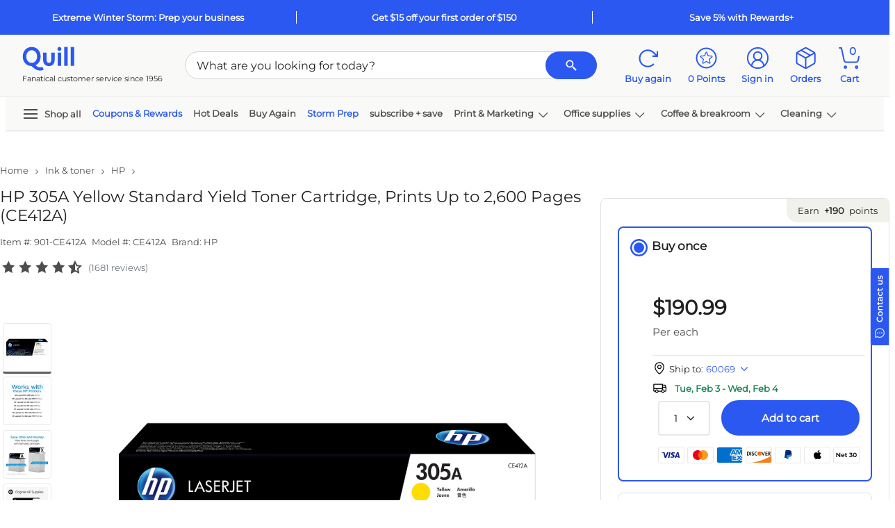

--- FILE ---
content_type: text/html; charset=utf-8
request_url: https://www.quill.com/hp-305a-yellow-toner-cartridge-ce412a/cbs/249823.html?promoCode=400090029
body_size: 130924
content:

<!DOCTYPE html>
<html lang="en">
<head>
    <meta name="viewport" content="width=device-width, initial-scale=1, minimum-scale=1" />
    <meta name="format-detection" content="telephone=no" />  
    <script type="text/javascript" src="/JavaScript/Bundle/en/Mec7sU7rTlNpFUQzQQwVmg/common.js"></script>
                <script>
                ScriptHelper.OnLateLoad(function () {
                    ScriptHelper.AddScript('https://securepubads.g.doubleclick.net/tag/js/gpt.js');
                });
            </script>

            <script type="text/javascript">
                if (self != top && True) {
                    self.location = "/Master/FrameTrack";
                }
            </script>

            <title>HP 305A (CE412A) Toner Cartridges Yellow Standard Yield | Quill.com</title>
        <meta name="robots" content="follow,index" />
        <meta name="description" content="HP 305A (CE412A) Toner Cartridges Yellow Standard Yield deliver superior reliability. Order from Quill.com to get fast free shipping on orders of $25 or more with HP toner." />
            <link href="https://www.quill.com/hp-305a-yellow-toner-cartridge-ce412a/cbs/249823.html" rel="canonical" />
            <link href="//www.quill.com/is/image/Quill/D56BBADD-8C3F-49FB-89711EFF7886E14A_s7?$thb$" rel="image_src" />


            <script type="text/javascript">
            ;window.NREUM||(NREUM={});NREUM.init={privacy:{cookies_enabled:true}};;NREUM.loader_config={accountID:"1998621",trustKey:"1887982",agentID:"121088846",licenseKey:"3202eb05e5",applicationID:"121088846"};
            ;NREUM.info={beacon:"bam.nr-data.net",errorBeacon:"bam.nr-data.net",licenseKey:"3202eb05e5",applicationID:"121088846",sa:1};
            ;/*! For license information please see nr-loader-spa-1.260.1.min.js.LICENSE.txt */
            (()=>{var e,t,r={234:(e,t,r)=>{"use strict";r.d(t,{P_:()=>m,Mt:()=>b,C5:()=>s,DL:()=>w,OP:()=>O,lF:()=>D,Yu:()=>_,Dg:()=>v,CX:()=>c,GE:()=>E,sU:()=>I});var n=r(8632),i=r(9567);const o={beacon:n.ce.beacon,errorBeacon:n.ce.errorBeacon,licenseKey:void 0,applicationID:void 0,sa:void 0,queueTime:void 0,applicationTime:void 0,ttGuid:void 0,user:void 0,account:void 0,product:void 0,extra:void 0,jsAttributes:{},userAttributes:void 0,atts:void 0,transactionName:void 0,tNamePlain:void 0},a={};function s(e){if(!e)throw new Error("All info objects require an agent identifier!");if(!a[e])throw new Error("Info for ".concat(e," was never set"));return a[e]}function c(e,t){if(!e)throw new Error("All info objects require an agent identifier!");a[e]=(0,i.D)(t,o);const r=(0,n.ek)(e);r&&(r.info=a[e])}const u=e=>{if(!e||"string"!=typeof e)return!1;try{document.createDocumentFragment().querySelector(e)}catch{return!1}return!0};var d=r(7056),l=r(50);const f="[data-nr-mask]",h=()=>{const e={mask_selector:"*",block_selector:"[data-nr-block]",mask_input_options:{color:!1,date:!1,"datetime-local":!1,email:!1,month:!1,number:!1,range:!1,search:!1,tel:!1,text:!1,time:!1,url:!1,week:!1,textarea:!1,select:!1,password:!0}};return{feature_flags:[],proxy:{assets:void 0,beacon:void 0},privacy:{cookies_enabled:!0},ajax:{deny_list:void 0,block_internal:!0,enabled:!0,harvestTimeSeconds:10,autoStart:!0},distributed_tracing:{enabled:void 0,exclude_newrelic_header:void 0,cors_use_newrelic_header:void 0,cors_use_tracecontext_headers:void 0,allowed_origins:void 0},session:{expiresMs:d.oD,inactiveMs:d.Hb},ssl:void 0,obfuscate:void 0,jserrors:{enabled:!0,harvestTimeSeconds:10,autoStart:!0},metrics:{enabled:!0,autoStart:!0},page_action:{enabled:!0,harvestTimeSeconds:30,autoStart:!0},page_view_event:{enabled:!0,autoStart:!0},page_view_timing:{enabled:!0,harvestTimeSeconds:30,long_task:!1,autoStart:!0},session_trace:{enabled:!0,harvestTimeSeconds:10,autoStart:!0},harvest:{tooManyRequestsDelay:60},session_replay:{autoStart:!0,enabled:!1,harvestTimeSeconds:60,preload:!1,sampling_rate:10,error_sampling_rate:100,collect_fonts:!1,inline_images:!1,inline_stylesheet:!0,mask_all_inputs:!0,get mask_text_selector(){return e.mask_selector},set mask_text_selector(t){u(t)?e.mask_selector="".concat(t,",").concat(f):""===t||null===t?e.mask_selector=f:(0,l.Z)("An invalid session_replay.mask_selector was provided. '*' will be used.",t)},get block_class(){return"nr-block"},get ignore_class(){return"nr-ignore"},get mask_text_class(){return"nr-mask"},get block_selector(){return e.block_selector},set block_selector(t){u(t)?e.block_selector+=",".concat(t):""!==t&&(0,l.Z)("An invalid session_replay.block_selector was provided and will not be used",t)},get mask_input_options(){return e.mask_input_options},set mask_input_options(t){t&&"object"==typeof t?e.mask_input_options={...t,password:!0}:(0,l.Z)("An invalid session_replay.mask_input_option was provided and will not be used",t)}},spa:{enabled:!0,harvestTimeSeconds:10,autoStart:!0},soft_navigations:{enabled:!0,harvestTimeSeconds:10,autoStart:!0}}},p={},g="All configuration objects require an agent identifier!";function m(e){if(!e)throw new Error(g);if(!p[e])throw new Error("Configuration for ".concat(e," was never set"));return p[e]}function v(e,t){if(!e)throw new Error(g);p[e]=(0,i.D)(t,h());const r=(0,n.ek)(e);r&&(r.init=p[e])}function b(e,t){if(!e)throw new Error(g);var r=m(e);if(r){for(var n=t.split("."),i=0;i<n.length-1;i++)if("object"!=typeof(r=r[n[i]]))return;r=r[n[n.length-1]]}return r}const y={accountID:void 0,trustKey:void 0,agentID:void 0,licenseKey:void 0,applicationID:void 0,xpid:void 0},A={};function w(e){if(!e)throw new Error("All loader-config objects require an agent identifier!");if(!A[e])throw new Error("LoaderConfig for ".concat(e," was never set"));return A[e]}function E(e,t){if(!e)throw new Error("All loader-config objects require an agent identifier!");A[e]=(0,i.D)(t,y);const r=(0,n.ek)(e);r&&(r.loader_config=A[e])}const _=(0,n.mF)().o;var x=r(385),R=r(6818);const S={buildEnv:R.Re,distMethod:R.gF,version:R.q4,originTime:x.sK},T={customTransaction:void 0,disabled:!1,isolatedBacklog:!1,loaderType:void 0,maxBytes:3e4,onerror:void 0,origin:""+x._A.location,ptid:void 0,releaseIds:{},appMetadata:{},session:void 0,denyList:void 0,harvestCount:0,timeKeeper:void 0},N={};function O(e){if(!e)throw new Error("All runtime objects require an agent identifier!");if(!N[e])throw new Error("Runtime for ".concat(e," was never set"));return N[e]}function I(e,t){if(!e)throw new Error("All runtime objects require an agent identifier!");N[e]={...(0,i.D)(t,T),...S};const r=(0,n.ek)(e);r&&(r.runtime=N[e])}function D(e){return function(e){try{const t=s(e);return!!t.licenseKey&&!!t.errorBeacon&&!!t.applicationID}catch(e){return!1}}(e)}},9567:(e,t,r)=>{"use strict";r.d(t,{D:()=>i});var n=r(50);function i(e,t){try{if(!e||"object"!=typeof e)return(0,n.Z)("Setting a Configurable requires an object as input");if(!t||"object"!=typeof t)return(0,n.Z)("Setting a Configurable requires a model to set its initial properties");const r=Object.create(Object.getPrototypeOf(t),Object.getOwnPropertyDescriptors(t)),o=0===Object.keys(r).length?e:r;for(let a in o)if(void 0!==e[a])try{if(null===e[a]){r[a]=null;continue}Array.isArray(e[a])&&Array.isArray(t[a])?r[a]=Array.from(new Set([...e[a],...t[a]])):"object"==typeof e[a]&&"object"==typeof t[a]?r[a]=i(e[a],t[a]):r[a]=e[a]}catch(e){(0,n.Z)("An error occurred while setting a property of a Configurable",e)}return r}catch(e){(0,n.Z)("An error occured while setting a Configurable",e)}}},6818:(e,t,r)=>{"use strict";r.d(t,{Re:()=>i,gF:()=>o,lF:()=>a,q4:()=>n});const n="1.260.1",i="PROD",o="CDN",a="2.0.0-alpha.12"},385:(e,t,r)=>{"use strict";r.d(t,{FN:()=>u,IF:()=>f,LW:()=>s,Nk:()=>p,Tt:()=>d,_A:()=>a,iS:()=>c,il:()=>i,sK:()=>g,ux:()=>l,v6:()=>o,w1:()=>h});var n=r(7894);const i="undefined"!=typeof window&&!!window.document,o="undefined"!=typeof WorkerGlobalScope&&("undefined"!=typeof self&&self instanceof WorkerGlobalScope&&self.navigator instanceof WorkerNavigator||"undefined"!=typeof globalThis&&globalThis instanceof WorkerGlobalScope&&globalThis.navigator instanceof WorkerNavigator),a=i?window:"undefined"!=typeof WorkerGlobalScope&&("undefined"!=typeof self&&self instanceof WorkerGlobalScope&&self||"undefined"!=typeof globalThis&&globalThis instanceof WorkerGlobalScope&&globalThis),s="complete"===a?.document?.readyState,c=Boolean("hidden"===a?.document?.visibilityState),u=""+a?.location,d=/iPad|iPhone|iPod/.test(a.navigator?.userAgent),l=d&&"undefined"==typeof SharedWorker,f=(()=>{const e=a.navigator?.userAgent?.match(/Firefox[/\s](\d+\.\d+)/);return Array.isArray(e)&&e.length>=2?+e[1]:0})(),h=Boolean(i&&window.document.documentMode),p=!!a.navigator?.sendBeacon,g=Date.now()-(0,n.z)()},1117:(e,t,r)=>{"use strict";r.d(t,{w:()=>o});var n=r(50);const i={agentIdentifier:"",ee:void 0};class o{constructor(e){try{if("object"!=typeof e)return(0,n.Z)("shared context requires an object as input");this.sharedContext={},Object.assign(this.sharedContext,i),Object.entries(e).forEach((e=>{let[t,r]=e;Object.keys(i).includes(t)&&(this.sharedContext[t]=r)}))}catch(e){(0,n.Z)("An error occurred while setting SharedContext",e)}}}},1199:(e,t,r)=>{"use strict";r.d(t,{R2:()=>a,zR:()=>i,zh:()=>o});var n=[];function i(e){if(o(e))return!1;if(0===n.length)return!0;for(var t=0;t<n.length;t++){var r=n[t];if("*"===r.hostname)return!1;if(s(r.hostname,e.hostname)&&c(r.pathname,e.pathname))return!1}return!0}function o(e){return void 0===e.hostname}function a(e){if(n=[],e&&e.length)for(var t=0;t<e.length;t++){let r=e[t];if(!r)continue;0===r.indexOf("http://")?r=r.substring(7):0===r.indexOf("https://")&&(r=r.substring(8));const i=r.indexOf("/");let o,a;i>0?(o=r.substring(0,i),a=r.substring(i)):(o=r,a="");let[s]=o.split(":");n.push({hostname:s,pathname:a})}}function s(e,t){return!(e.length>t.length)&&t.indexOf(e)===t.length-e.length}function c(e,t){return 0===e.indexOf("/")&&(e=e.substring(1)),0===t.indexOf("/")&&(t=t.substring(1)),""===e||e===t}},8e3:(e,t,r)=>{"use strict";r.d(t,{LP:()=>l,RP:()=>c,o5:()=>u});var n=r(8325),i=r(1284),o=r(4322),a=r(3325);const s={};function c(e,t){const r={staged:!1,priority:a.p[t]||0};d(e),s[e].get(t)||s[e].set(t,r)}function u(e,t){d(e),s[e].get(t)&&s[e].delete(t),s[e].size&&f(e)}function d(e){if(!e)throw new Error("agentIdentifier required");s[e]||(s[e]=new Map)}function l(){let e=arguments.length>0&&void 0!==arguments[0]?arguments[0]:"",t=arguments.length>1&&void 0!==arguments[1]?arguments[1]:"feature",r=arguments.length>2&&void 0!==arguments[2]&&arguments[2];if(d(e),!e||!s[e].get(t)||r)return h(e,t);s[e].get(t).staged=!0,f(e)}function f(e){const t=Array.from(s[e]);t.every((e=>{let[t,r]=e;return r.staged}))&&(t.sort(((e,t)=>e[1].priority-t[1].priority)),t.forEach((t=>{let[r]=t;s[e].delete(r),h(e,r)})))}function h(e,t){const r=e?n.ee.get(e):n.ee,a=o.X.handlers;if(r.backlog&&a){var s=r.backlog[t],c=a[t];if(c){for(var u=0;s&&u<s.length;++u)p(s[u],c);(0,i.D)(c,(function(e,t){(0,i.D)(t,(function(t,r){r[0].on(e,r[1])}))}))}r.isolatedBacklog||delete a[t],r.backlog[t]=null,r.emit("drain-"+t,[])}}function p(e,t){var r=e[1];(0,i.D)(t[r],(function(t,r){var n=e[0];if(r[0]===n){var i=r[1],o=e[3],a=e[2];i.apply(o,a)}}))}},8325:(e,t,r)=>{"use strict";r.d(t,{A:()=>c,ee:()=>u});var n=r(8632),i=r(2210),o=r(234);class a{constructor(e){this.contextId=e}}var s=r(3117);const c="nr@context:".concat(s.a),u=function e(t,r){var n={},s={},d={},l=!1;try{l=16===r.length&&(0,o.OP)(r).isolatedBacklog}catch(e){}var f={on:p,addEventListener:p,removeEventListener:function(e,t){var r=n[e];if(!r)return;for(var i=0;i<r.length;i++)r[i]===t&&r.splice(i,1)},emit:function(e,r,n,i,o){!1!==o&&(o=!0);if(u.aborted&&!i)return;t&&o&&t.emit(e,r,n);for(var a=h(n),c=g(e),d=c.length,l=0;l<d;l++)c[l].apply(a,r);var p=v()[s[e]];p&&p.push([f,e,r,a]);return a},get:m,listeners:g,context:h,buffer:function(e,t){const r=v();if(t=t||"feature",f.aborted)return;Object.entries(e||{}).forEach((e=>{let[n,i]=e;s[i]=t,t in r||(r[t]=[])}))},abort:function(){f._aborted=!0,Object.keys(f.backlog).forEach((e=>{delete f.backlog[e]}))},isBuffering:function(e){return!!v()[s[e]]},debugId:r,backlog:l?{}:t&&"object"==typeof t.backlog?t.backlog:{},isolatedBacklog:l};return Object.defineProperty(f,"aborted",{get:()=>{let e=f._aborted||!1;return e||(t&&(e=t.aborted),e)}}),f;function h(e){return e&&e instanceof a?e:e?(0,i.X)(e,c,(()=>new a(c))):new a(c)}function p(e,t){n[e]=g(e).concat(t)}function g(e){return n[e]||[]}function m(t){return d[t]=d[t]||e(f,t)}function v(){return f.backlog}}(void 0,"globalEE"),d=(0,n.fP)();d.ee||(d.ee=u)},5546:(e,t,r)=>{"use strict";r.d(t,{E:()=>n,p:()=>i});var n=r(8325).ee.get("handle");function i(e,t,r,i,o){o?(o.buffer([e],i),o.emit(e,t,r)):(n.buffer([e],i),n.emit(e,t,r))}},4322:(e,t,r)=>{"use strict";r.d(t,{X:()=>o});var n=r(5546);o.on=a;var i=o.handlers={};function o(e,t,r,o){a(o||n.E,i,e,t,r)}function a(e,t,r,i,o){o||(o="feature"),e||(e=n.E);var a=t[o]=t[o]||{};(a[r]=a[r]||[]).push([e,i])}},3239:(e,t,r)=>{"use strict";r.d(t,{bP:()=>s,iz:()=>c,m$:()=>a});var n=r(385);let i=!1,o=!1;try{const e={get passive(){return i=!0,!1},get signal(){return o=!0,!1}};n._A.addEventListener("test",null,e),n._A.removeEventListener("test",null,e)}catch(e){}function a(e,t){return i||o?{capture:!!e,passive:i,signal:t}:!!e}function s(e,t){let r=arguments.length>2&&void 0!==arguments[2]&&arguments[2],n=arguments.length>3?arguments[3]:void 0;window.addEventListener(e,t,a(r,n))}function c(e,t){let r=arguments.length>2&&void 0!==arguments[2]&&arguments[2],n=arguments.length>3?arguments[3]:void 0;document.addEventListener(e,t,a(r,n))}},3117:(e,t,r)=>{"use strict";r.d(t,{a:()=>n});const n=(0,r(4402).Rl)()},4402:(e,t,r)=>{"use strict";r.d(t,{Ht:()=>u,M:()=>c,Rl:()=>a,ky:()=>s});var n=r(385);const i="xxxxxxxx-xxxx-4xxx-yxxx-xxxxxxxxxxxx";function o(e,t){return e?15&e[t]:16*Math.random()|0}function a(){const e=n._A?.crypto||n._A?.msCrypto;let t,r=0;return e&&e.getRandomValues&&(t=e.getRandomValues(new Uint8Array(30))),i.split("").map((e=>"x"===e?o(t,r++).toString(16):"y"===e?(3&o()|8).toString(16):e)).join("")}function s(e){const t=n._A?.crypto||n._A?.msCrypto;let r,i=0;t&&t.getRandomValues&&(r=t.getRandomValues(new Uint8Array(e)));const a=[];for(var s=0;s<e;s++)a.push(o(r,i++).toString(16));return a.join("")}function c(){return s(16)}function u(){return s(32)}},7056:(e,t,r)=>{"use strict";r.d(t,{Bq:()=>n,Hb:()=>a,IK:()=>u,K4:()=>i,oD:()=>o,uT:()=>c,wO:()=>s});const n="NRBA",i="SESSION",o=144e5,a=18e5,s={STARTED:"session-started",PAUSE:"session-pause",RESET:"session-reset",RESUME:"session-resume",UPDATE:"session-update"},c={SAME_TAB:"same-tab",CROSS_TAB:"cross-tab"},u={OFF:0,FULL:1,ERROR:2}},7894:(e,t,r)=>{"use strict";function n(){return Math.floor(performance.now())}r.d(t,{z:()=>n})},7243:(e,t,r)=>{"use strict";r.d(t,{e:()=>i});var n=r(385);function i(e){if(0===(e||"").indexOf("data:"))return{protocol:"data"};try{const t=new URL(e,location.href),r={port:t.port,hostname:t.hostname,pathname:t.pathname,search:t.search,protocol:t.protocol.slice(0,t.protocol.indexOf(":")),sameOrigin:t.protocol===n._A?.location?.protocol&&t.host===n._A?.location?.host};return r.port&&""!==r.port||("http:"===t.protocol&&(r.port="80"),"https:"===t.protocol&&(r.port="443")),r.pathname&&""!==r.pathname?r.pathname.startsWith("/")||(r.pathname="/".concat(r.pathname)):r.pathname="/",r}catch(e){return{}}}},50:(e,t,r)=>{"use strict";function n(e,t){"function"==typeof console.warn&&(console.warn("New Relic: ".concat(e)),t&&console.warn(t))}r.d(t,{Z:()=>n})},2825:(e,t,r)=>{"use strict";r.d(t,{N:()=>c,T:()=>s});var n=r(8325),i=r(385);const o="newrelic";const a=new Set,s={};function c(e,t){const r=n.ee.get(t);s[t]??={},e&&"object"==typeof e&&(a.has(t)||(r.emit("rumresp",[e]),s[t]=e,a.add(t),function(){let e=arguments.length>0&&void 0!==arguments[0]?arguments[0]:{};try{i._A.dispatchEvent(new CustomEvent(o,{detail:e}))}catch(e){}}({loaded:!0})))}},2210:(e,t,r)=>{"use strict";r.d(t,{X:()=>i});var n=Object.prototype.hasOwnProperty;function i(e,t,r){if(n.call(e,t))return e[t];var i=r();if(Object.defineProperty&&Object.keys)try{return Object.defineProperty(e,t,{value:i,writable:!0,enumerable:!1}),i}catch(e){}return e[t]=i,i}},7872:(e,t,r)=>{"use strict";function n(e){var t=this;let r=arguments.length>1&&void 0!==arguments[1]?arguments[1]:500,n=arguments.length>2&&void 0!==arguments[2]?arguments[2]:{};const i=n?.leading||!1;let o;return function(){for(var n=arguments.length,a=new Array(n),s=0;s<n;s++)a[s]=arguments[s];i&&void 0===o&&(e.apply(t,a),o=setTimeout((()=>{o=clearTimeout(o)}),r)),i||(clearTimeout(o),o=setTimeout((()=>{e.apply(t,a)}),r))}}function i(e){var t=this;let r=!1;return function(){if(!r){r=!0;for(var n=arguments.length,i=new Array(n),o=0;o<n;o++)i[o]=arguments[o];e.apply(t,i)}}}r.d(t,{D:()=>n,Z:()=>i})},1284:(e,t,r)=>{"use strict";r.d(t,{D:()=>n});const n=(e,t)=>Object.entries(e||{}).map((e=>{let[r,n]=e;return t(r,n)}))},4351:(e,t,r)=>{"use strict";r.d(t,{P:()=>o});var n=r(8325);const i=()=>{const e=new WeakSet;return(t,r)=>{if("object"==typeof r&&null!==r){if(e.has(r))return;e.add(r)}return r}};function o(e){try{return JSON.stringify(e,i())}catch(e){try{n.ee.emit("internal-error",[e])}catch(e){}}}},3960:(e,t,r)=>{"use strict";r.d(t,{KB:()=>a,b2:()=>o});var n=r(3239);function i(){return"undefined"==typeof document||"complete"===document.readyState}function o(e,t){if(i())return e();(0,n.bP)("load",e,t)}function a(e){if(i())return e();(0,n.iz)("DOMContentLoaded",e)}},8632:(e,t,r)=>{"use strict";r.d(t,{EZ:()=>d,ce:()=>o,ek:()=>u,fP:()=>a,gG:()=>l,h5:()=>c,mF:()=>s});var n=r(385),i=r(7894);const o={beacon:"bam.nr-data.net",errorBeacon:"bam.nr-data.net"};function a(){return n._A.NREUM||(n._A.NREUM={}),void 0===n._A.newrelic&&(n._A.newrelic=n._A.NREUM),n._A.NREUM}function s(){let e=a();return e.o||(e.o={ST:n._A.setTimeout,SI:n._A.setImmediate,CT:n._A.clearTimeout,XHR:n._A.XMLHttpRequest,REQ:n._A.Request,EV:n._A.Event,PR:n._A.Promise,MO:n._A.MutationObserver,FETCH:n._A.fetch}),e}function c(e,t){let r=a();r.initializedAgents??={},t.initializedAt={ms:(0,i.z)(),date:new Date},r.initializedAgents[e]=t}function u(e){let t=a();return t.initializedAgents?.[e]}function d(e,t){a()[e]=t}function l(){return function(){let e=a();const t=e.info||{};e.info={beacon:o.beacon,errorBeacon:o.errorBeacon,...t}}(),function(){let e=a();const t=e.init||{};e.init={...t}}(),s(),function(){let e=a();const t=e.loader_config||{};e.loader_config={...t}}(),a()}},7956:(e,t,r)=>{"use strict";r.d(t,{N:()=>i});var n=r(3239);function i(e){let t=arguments.length>1&&void 0!==arguments[1]&&arguments[1],r=arguments.length>2?arguments[2]:void 0,i=arguments.length>3?arguments[3]:void 0;(0,n.iz)("visibilitychange",(function(){if(t)return void("hidden"===document.visibilityState&&e());e(document.visibilityState)}),r,i)}},7806:(e,t,r)=>{"use strict";r.d(t,{em:()=>b,u5:()=>T,QU:()=>I,_L:()=>j,Gm:()=>L,Lg:()=>M,BV:()=>V,Kf:()=>Y});var n=r(8325),i=r(3117);const o="nr@original:".concat(i.a);var a=Object.prototype.hasOwnProperty,s=!1;function c(e,t){return e||(e=n.ee),r.inPlace=function(e,t,n,i,o){n||(n="");const a="-"===n.charAt(0);for(let s=0;s<t.length;s++){const c=t[s],u=e[c];d(u)||(e[c]=r(u,a?c+n:n,i,c,o))}},r.flag=o,r;function r(t,r,n,s,c){return d(t)?t:(r||(r=""),nrWrapper[o]=t,function(e,t,r){if(Object.defineProperty&&Object.keys)try{return Object.keys(e).forEach((function(r){Object.defineProperty(t,r,{get:function(){return e[r]},set:function(t){return e[r]=t,t}})})),t}catch(e){u([e],r)}for(var n in e)a.call(e,n)&&(t[n]=e[n])}(t,nrWrapper,e),nrWrapper);function nrWrapper(){var o,a,d,l;try{a=this,o=[...arguments],d="function"==typeof n?n(o,a):n||{}}catch(t){u([t,"",[o,a,s],d],e)}i(r+"start",[o,a,s],d,c);try{return l=t.apply(a,o)}catch(e){throw i(r+"err",[o,a,e],d,c),e}finally{i(r+"end",[o,a,l],d,c)}}}function i(r,n,i,o){if(!s||t){var a=s;s=!0;try{e.emit(r,n,i,t,o)}catch(t){u([t,r,n,i],e)}s=a}}}function u(e,t){t||(t=n.ee);try{t.emit("internal-error",e)}catch(e){}}function d(e){return!(e&&"function"==typeof e&&e.apply&&!e[o])}var l=r(2210),f=r(385);const h={},p=f._A.XMLHttpRequest,g="addEventListener",m="removeEventListener",v="nr@wrapped:".concat(n.A);function b(e){var t=function(e){return(e||n.ee).get("events")}(e);if(h[t.debugId]++)return t;h[t.debugId]=1;var r=c(t,!0);function i(e){r.inPlace(e,[g,m],"-",o)}function o(e,t){return e[1]}return"getPrototypeOf"in Object&&(f.il&&y(document,i),y(f._A,i),y(p.prototype,i)),t.on(g+"-start",(function(e,t){var n=e[1];if(null!==n&&("function"==typeof n||"object"==typeof n)){var i=(0,l.X)(n,v,(function(){var e={object:function(){if("function"!=typeof n.handleEvent)return;return n.handleEvent.apply(n,arguments)},function:n}[typeof n];return e?r(e,"fn-",null,e.name||"anonymous"):n}));this.wrapped=e[1]=i}})),t.on(m+"-start",(function(e){e[1]=this.wrapped||e[1]})),t}function y(e,t){let r=e;for(;"object"==typeof r&&!Object.prototype.hasOwnProperty.call(r,g);)r=Object.getPrototypeOf(r);for(var n=arguments.length,i=new Array(n>2?n-2:0),o=2;o<n;o++)i[o-2]=arguments[o];r&&t(r,...i)}var A="fetch-",w=A+"body-",E=["arrayBuffer","blob","json","text","formData"],_=f._A.Request,x=f._A.Response,R="prototype";const S={};function T(e){const t=function(e){return(e||n.ee).get("fetch")}(e);if(!(_&&x&&f._A.fetch))return t;if(S[t.debugId]++)return t;function r(e,r,i){var o=e[r];"function"==typeof o&&(e[r]=function(){var e,r=[...arguments],a={};t.emit(i+"before-start",[r],a),a[n.A]&&a[n.A].dt&&(e=a[n.A].dt);var s=o.apply(this,r);return t.emit(i+"start",[r,e],s),s.then((function(e){return t.emit(i+"end",[null,e],s),e}),(function(e){throw t.emit(i+"end",[e],s),e}))})}return S[t.debugId]=1,E.forEach((e=>{r(_[R],e,w),r(x[R],e,w)})),r(f._A,"fetch",A),t.on(A+"end",(function(e,r){var n=this;if(r){var i=r.headers.get("content-length");null!==i&&(n.rxSize=i),t.emit(A+"done",[null,r],n)}else t.emit(A+"done",[e],n)})),t}const N={},O=["pushState","replaceState"];function I(e){const t=function(e){return(e||n.ee).get("history")}(e);return!f.il||N[t.debugId]++||(N[t.debugId]=1,c(t).inPlace(window.history,O,"-")),t}var D=r(3239);const P={},C=["appendChild","insertBefore","replaceChild"];function j(e){const t=function(e){return(e||n.ee).get("jsonp")}(e);if(!f.il||P[t.debugId])return t;P[t.debugId]=!0;var r=c(t),i=/[?&](?:callback|cb)=([^&#]+)/,o=/(.*)\.([^.]+)/,a=/^(\w+)(\.|$)(.*)$/;function s(e,t){if(!e)return t;const r=e.match(a),n=r[1];return s(r[3],t[n])}return r.inPlace(Node.prototype,C,"dom-"),t.on("dom-start",(function(e){!function(e){if(!e||"string"!=typeof e.nodeName||"script"!==e.nodeName.toLowerCase())return;if("function"!=typeof e.addEventListener)return;var n=(a=e.src,c=a.match(i),c?c[1]:null);var a,c;if(!n)return;var u=function(e){var t=e.match(o);if(t&&t.length>=3)return{key:t[2],parent:s(t[1],window)};return{key:e,parent:window}}(n);if("function"!=typeof u.parent[u.key])return;var d={};function l(){t.emit("jsonp-end",[],d),e.removeEventListener("load",l,(0,D.m$)(!1)),e.removeEventListener("error",f,(0,D.m$)(!1))}function f(){t.emit("jsonp-error",[],d),t.emit("jsonp-end",[],d),e.removeEventListener("load",l,(0,D.m$)(!1)),e.removeEventListener("error",f,(0,D.m$)(!1))}r.inPlace(u.parent,[u.key],"cb-",d),e.addEventListener("load",l,(0,D.m$)(!1)),e.addEventListener("error",f,(0,D.m$)(!1)),t.emit("new-jsonp",[e.src],d)}(e[0])})),t}const k={};function L(e){const t=function(e){return(e||n.ee).get("mutation")}(e);if(!f.il||k[t.debugId])return t;k[t.debugId]=!0;var r=c(t),i=f._A.MutationObserver;return i&&(window.MutationObserver=function(e){return this instanceof i?new i(r(e,"fn-")):i.apply(this,arguments)},MutationObserver.prototype=i.prototype),t}const H={};function M(e){const t=function(e){return(e||n.ee).get("promise")}(e);if(H[t.debugId])return t;H[t.debugId]=!0;var r=t.context,i=c(t),a=f._A.Promise;return a&&function(){function e(r){var n=t.context(),o=i(r,"executor-",n,null,!1);const s=Reflect.construct(a,[o],e);return t.context(s).getCtx=function(){return n},s}f._A.Promise=e,Object.defineProperty(e,"name",{value:"Promise"}),e.toString=function(){return a.toString()},Object.setPrototypeOf(e,a),["all","race"].forEach((function(r){const n=a[r];e[r]=function(e){let i=!1;[...e||[]].forEach((e=>{this.resolve(e).then(a("all"===r),a(!1))}));const o=n.apply(this,arguments);return o;function a(e){return function(){t.emit("propagate",[null,!i],o,!1,!1),i=i||!e}}}})),["resolve","reject"].forEach((function(r){const n=a[r];e[r]=function(e){const r=n.apply(this,arguments);return e!==r&&t.emit("propagate",[e,!0],r,!1,!1),r}})),e.prototype=a.prototype;const n=a.prototype.then;a.prototype.then=function(){var e=this,o=r(e);o.promise=e;for(var a=arguments.length,s=new Array(a),c=0;c<a;c++)s[c]=arguments[c];s[0]=i(s[0],"cb-",o,null,!1),s[1]=i(s[1],"cb-",o,null,!1);const u=n.apply(this,s);return o.nextPromise=u,t.emit("propagate",[e,!0],u,!1,!1),u},a.prototype.then[o]=n,t.on("executor-start",(function(e){e[0]=i(e[0],"resolve-",this,null,!1),e[1]=i(e[1],"resolve-",this,null,!1)})),t.on("executor-err",(function(e,t,r){e[1](r)})),t.on("cb-end",(function(e,r,n){t.emit("propagate",[n,!0],this.nextPromise,!1,!1)})),t.on("propagate",(function(e,r,n){this.getCtx&&!r||(this.getCtx=function(){if(e instanceof Promise)var r=t.context(e);return r&&r.getCtx?r.getCtx():this})}))}(),t}const U={},z="setTimeout",F="setInterval",B="clearTimeout",G="-start",q="-",K=[z,"setImmediate",F,B,"clearImmediate"];function V(e){const t=function(e){return(e||n.ee).get("timer")}(e);if(U[t.debugId]++)return t;U[t.debugId]=1;var r=c(t);return r.inPlace(f._A,K.slice(0,2),z+q),r.inPlace(f._A,K.slice(2,3),F+q),r.inPlace(f._A,K.slice(3),B+q),t.on(F+G,(function(e,t,n){e[0]=r(e[0],"fn-",null,n)})),t.on(z+G,(function(e,t,n){this.method=n,this.timerDuration=isNaN(e[1])?0:+e[1],e[0]=r(e[0],"fn-",this,n)})),t}var Z=r(50);const W={},X=["open","send"];function Y(e){var t=e||n.ee;const r=function(e){return(e||n.ee).get("xhr")}(t);if(W[r.debugId]++)return r;W[r.debugId]=1,b(t);var i=c(r),o=f._A.XMLHttpRequest,a=f._A.MutationObserver,s=f._A.Promise,u=f._A.setInterval,d="readystatechange",l=["onload","onerror","onabort","onloadstart","onloadend","onprogress","ontimeout"],h=[],p=f._A.XMLHttpRequest=function(e){const t=new o(e),n=r.context(t);try{r.emit("new-xhr",[t],n),t.addEventListener(d,(a=n,function(){var e=this;e.readyState>3&&!a.resolved&&(a.resolved=!0,r.emit("xhr-resolved",[],e)),i.inPlace(e,l,"fn-",w)}),(0,D.m$)(!1))}catch(e){(0,Z.Z)("An error occurred while intercepting XHR",e);try{r.emit("internal-error",[e])}catch(e){}}var a;return t};function g(e,t){i.inPlace(t,["onreadystatechange"],"fn-",w)}if(function(e,t){for(var r in e)t[r]=e[r]}(o,p),p.prototype=o.prototype,i.inPlace(p.prototype,X,"-xhr-",w),r.on("send-xhr-start",(function(e,t){g(e,t),function(e){h.push(e),a&&(m?m.then(A):u?u(A):(v=-v,y.data=v))}(t)})),r.on("open-xhr-start",g),a){var m=s&&s.resolve();if(!u&&!s){var v=1,y=document.createTextNode(v);new a(A).observe(y,{characterData:!0})}}else t.on("fn-end",(function(e){e[0]&&e[0].type===d||A()}));function A(){for(var e=0;e<h.length;e++)g(0,h[e]);h.length&&(h=[])}function w(e,t){return t}return r}},7825:(e,t,r)=>{"use strict";r.d(t,{t:()=>n});const n=r(3325).D.ajax},6660:(e,t,r)=>{"use strict";r.d(t,{t:()=>n});const n=r(3325).D.jserrors},3081:(e,t,r)=>{"use strict";r.d(t,{gF:()=>o,mY:()=>i,t9:()=>n,vz:()=>s,xS:()=>a});const n=r(3325).D.metrics,i="sm",o="cm",a="storeSupportabilityMetrics",s="storeEventMetrics"},4649:(e,t,r)=>{"use strict";r.d(t,{t:()=>n});const n=r(3325).D.pageAction},7633:(e,t,r)=>{"use strict";r.d(t,{t:()=>n});const n=r(3325).D.pageViewEvent},9251:(e,t,r)=>{"use strict";r.d(t,{t:()=>n});const n=r(3325).D.pageViewTiming},7144:(e,t,r)=>{"use strict";r.d(t,{Ef:()=>o,J0:()=>f,Mi:()=>l,Vb:()=>a,Ye:()=>c,fm:()=>u,i9:()=>s,pB:()=>h,t9:()=>i,u0:()=>d});var n=r(7056);const i=r(3325).D.sessionReplay,o={RECORD:"recordReplay",PAUSE:"pauseReplay",REPLAY_RUNNING:"replayRunning",ERROR_DURING_REPLAY:"errorDuringReplay"},a=.12,s={DomContentLoaded:0,Load:1,FullSnapshot:2,IncrementalSnapshot:3,Meta:4,Custom:5},c=1e6,u=64e3,d={[n.IK.ERROR]:15e3,[n.IK.FULL]:3e5,[n.IK.OFF]:0},l={RESET:{message:"Session was reset",sm:"Reset"},IMPORT:{message:"Recorder failed to import",sm:"Import"},TOO_MANY:{message:"429: Too Many Requests",sm:"Too-Many"},TOO_BIG:{message:"Payload was too large",sm:"Too-Big"},CROSS_TAB:{message:"Session Entity was set to OFF on another tab",sm:"Cross-Tab"},ENTITLEMENTS:{message:"Session Replay is not allowed and will not be started",sm:"Entitlement"}},f=5e3,h={API:"api"}},3112:(e,t,r)=>{"use strict";r.d(t,{HM:()=>c,Rc:()=>a,rU:()=>s,wi:()=>u});var n=r(234),i=r(8488),o=r(385);function a(e){return!!n.Yu.MO&&(0,i.H)(e)&&!0===(0,n.Mt)(e,"session_trace.enabled")}function s(e){return!0===(0,n.Mt)(e,"session_replay.preload")&&a(e)}function c(e,t){return!!a(e)&&(!!t?.isNew||!!t?.state.sessionReplayMode)}function u(e,t){const r=t.correctAbsoluteTimestamp(e);return{originalTimestamp:e,correctedTimestamp:r,timestampDiff:e-r,originTime:o.sK,correctedOriginTime:t.correctedOriginTime,originTimeDiff:Math.floor(o.sK-t.correctedOriginTime)}}},3614:(e,t,r)=>{"use strict";r.d(t,{BST_RESOURCE:()=>i,END:()=>s,FEATURE_NAME:()=>n,FN_END:()=>u,FN_START:()=>c,PUSH_STATE:()=>d,RESOURCE:()=>o,START:()=>a,c:()=>l});const n=r(3325).D.sessionTrace,i="bstResource",o="resource",a="-start",s="-end",c="fn"+a,u="fn"+s,d="pushState",l=1e3},6216:(e,t,r)=>{"use strict";r.d(t,{K8:()=>s,QZ:()=>c,cS:()=>o,sE:()=>i,t9:()=>a,vh:()=>u});var n=r(3325);const i=["click","keydown","submit"],o="api",a=n.D.softNav,s={INITIAL_PAGE_LOAD:"",ROUTE_CHANGE:1,UNSPECIFIED:2},c={INTERACTION:1,AJAX:2,CUSTOM_END:3,CUSTOM_TRACER:4},u={IP:"in progress",FIN:"finished",CAN:"cancelled"}},7836:(e,t,r)=>{"use strict";r.d(t,{BODY:()=>E,CB_END:()=>_,CB_START:()=>u,END:()=>w,FEATURE_NAME:()=>i,FETCH:()=>R,FETCH_BODY:()=>v,FETCH_DONE:()=>m,FETCH_START:()=>g,FN_END:()=>c,FN_START:()=>s,INTERACTION:()=>f,INTERACTION_API:()=>d,INTERACTION_EVENTS:()=>o,JSONP_END:()=>b,JSONP_NODE:()=>p,JS_TIME:()=>x,MAX_TIMER_BUDGET:()=>a,REMAINING:()=>l,SPA_NODE:()=>h,START:()=>A,originalSetTimeout:()=>y});var n=r(234);const i=r(3325).D.spa,o=["click","submit","keypress","keydown","keyup","change"],a=999,s="fn-start",c="fn-end",u="cb-start",d="api-ixn-",l="remaining",f="interaction",h="spaNode",p="jsonpNode",g="fetch-start",m="fetch-done",v="fetch-body-",b="jsonp-end",y=n.Yu.ST,A="-start",w="-end",E="-body",_="cb"+w,x="jsTime",R="fetch"},5938:(e,t,r)=>{"use strict";r.d(t,{W:()=>i});var n=r(8325);class i{constructor(e,t,r){this.agentIdentifier=e,this.aggregator=t,this.ee=n.ee.get(e),this.featureName=r,this.blocked=!1}}},8488:(e,t,r)=>{"use strict";r.d(t,{H:()=>o});var n=r(234),i=r(385);const o=e=>i.il&&!0===(0,n.Mt)(e,"privacy.cookies_enabled")},2758:(e,t,r)=>{"use strict";r.d(t,{j:()=>_});var n=r(3325),i=r(234),o=r(5546),a=r(8325),s=r(8e3),c=r(3960),u=r(385),d=r(50),l=r(3081),f=r(8632),h=r(7144);const p=["setErrorHandler","finished","addToTrace","addRelease","addPageAction","setCurrentRouteName","setPageViewName","setCustomAttribute","interaction","noticeError","setUserId","setApplicationVersion","start",h.Ef.RECORD,h.Ef.PAUSE],g=["setErrorHandler","finished","addToTrace","addRelease"];var m=r(7894),v=r(7056);function b(){const e=(0,f.gG)();p.forEach((t=>{e[t]=function(){for(var r=arguments.length,n=new Array(r),i=0;i<r;i++)n[i]=arguments[i];return function(t){for(var r=arguments.length,n=new Array(r>1?r-1:0),i=1;i<r;i++)n[i-1]=arguments[i];let o=[];return Object.values(e.initializedAgents).forEach((e=>{e.exposed&&e.api[t]&&o.push(e.api[t](...n))})),o.length>1?o:o[0]}(t,...n)}}))}const y={};var A=r(2825);const w=e=>{const t=e.startsWith("http");e+="/",r.p=t?e:"https://"+e};let E=!1;function _(e){let t=arguments.length>1&&void 0!==arguments[1]?arguments[1]:{},p=arguments.length>2?arguments[2]:void 0,_=arguments.length>3?arguments[3]:void 0,{init:x,info:R,loader_config:S,runtime:T={loaderType:p},exposed:N=!0}=t;const O=(0,f.gG)();R||(x=O.init,R=O.info,S=O.loader_config),(0,i.Dg)(e.agentIdentifier,x||{}),(0,i.GE)(e.agentIdentifier,S||{}),R.jsAttributes??={},u.v6&&(R.jsAttributes.isWorker=!0),(0,i.CX)(e.agentIdentifier,R);const I=(0,i.P_)(e.agentIdentifier),D=[R.beacon,R.errorBeacon];E||(I.proxy.assets&&(w(I.proxy.assets),D.push(I.proxy.assets)),I.proxy.beacon&&D.push(I.proxy.beacon),b(),(0,f.EZ)("activatedFeatures",A.T),e.runSoftNavOverSpa&&=!0===I.soft_navigations.enabled&&I.feature_flags.includes("soft_nav")),T.denyList=[...I.ajax.deny_list||[],...I.ajax.block_internal?D:[]],T.ptid=e.agentIdentifier,(0,i.sU)(e.agentIdentifier,T),void 0===e.api&&(e.api=function(e,t){let f=arguments.length>2&&void 0!==arguments[2]&&arguments[2];t||(0,s.RP)(e,"api");const p={};var b=a.ee.get(e),A=b.get("tracer");y[e]=v.IK.OFF,b.on(h.Ef.REPLAY_RUNNING,(t=>{y[e]=t}));var w="api-",E=w+"ixn-";function _(t,r,n,o){const a=(0,i.C5)(e);return null===r?delete a.jsAttributes[t]:(0,i.CX)(e,{...a,jsAttributes:{...a.jsAttributes,[t]:r}}),S(w,n,!0,o||null===r?"session":void 0)(t,r)}function x(){}g.forEach((e=>{p[e]=S(w,e,!0,"api")})),p.addPageAction=S(w,"addPageAction",!0,n.D.pageAction),p.setPageViewName=function(t,r){if("string"==typeof t)return"/"!==t.charAt(0)&&(t="/"+t),(0,i.OP)(e).customTransaction=(r||"http://custom.transaction")+t,S(w,"setPageViewName",!0)()},p.setCustomAttribute=function(e,t){let r=arguments.length>2&&void 0!==arguments[2]&&arguments[2];if("string"==typeof e){if(["string","number","boolean"].includes(typeof t)||null===t)return _(e,t,"setCustomAttribute",r);(0,d.Z)("Failed to execute setCustomAttribute.\nNon-null value must be a string, number or boolean type, but a type of <".concat(typeof t,"> was provided."))}else(0,d.Z)("Failed to execute setCustomAttribute.\nName must be a string type, but a type of <".concat(typeof e,"> was provided."))},p.setUserId=function(e){if("string"==typeof e||null===e)return _("enduser.id",e,"setUserId",!0);(0,d.Z)("Failed to execute setUserId.\nNon-null value must be a string type, but a type of <".concat(typeof e,"> was provided."))},p.setApplicationVersion=function(e){if("string"==typeof e||null===e)return _("application.version",e,"setApplicationVersion",!1);(0,d.Z)("Failed to execute setApplicationVersion. Expected <String | null>, but got <".concat(typeof e,">."))},p.start=()=>{try{(0,o.p)(l.xS,["API/start/called"],void 0,n.D.metrics,b),b.emit("manual-start-all")}catch(e){(0,d.Z)("An unexpected issue occurred",e)}},p[h.Ef.RECORD]=function(){(0,o.p)(l.xS,["API/recordReplay/called"],void 0,n.D.metrics,b),(0,o.p)(h.Ef.RECORD,[],void 0,n.D.sessionReplay,b)},p[h.Ef.PAUSE]=function(){(0,o.p)(l.xS,["API/pauseReplay/called"],void 0,n.D.metrics,b),(0,o.p)(h.Ef.PAUSE,[],void 0,n.D.sessionReplay,b)},p.interaction=function(e){return(new x).get("object"==typeof e?e:{})};const R=x.prototype={createTracer:function(e,t){var r={},i=this,a="function"==typeof t;return(0,o.p)(l.xS,["API/createTracer/called"],void 0,n.D.metrics,b),f||(0,o.p)(E+"tracer",[(0,m.z)(),e,r],i,n.D.spa,b),function(){if(A.emit((a?"":"no-")+"fn-start",[(0,m.z)(),i,a],r),a)try{return t.apply(this,arguments)}catch(e){const t="string"==typeof e?new Error(e):e;throw A.emit("fn-err",[arguments,this,t],r),t}finally{A.emit("fn-end",[(0,m.z)()],r)}}}};function S(e,t,r,i){return function(){return(0,o.p)(l.xS,["API/"+t+"/called"],void 0,n.D.metrics,b),i&&(0,o.p)(e+t,[(0,m.z)(),...arguments],r?null:this,i,b),r?void 0:this}}function T(){r.e(111).then(r.bind(r,7438)).then((t=>{let{setAPI:r}=t;r(e),(0,s.LP)(e,"api")})).catch((e=>{(0,d.Z)("Downloading runtime APIs failed...",e),b.abort()}))}return["actionText","setName","setAttribute","save","ignore","onEnd","getContext","end","get"].forEach((e=>{R[e]=S(E,e,void 0,f?n.D.softNav:n.D.spa)})),p.setCurrentRouteName=f?S(E,"routeName",void 0,n.D.softNav):S(w,"routeName",!0,n.D.spa),p.noticeError=function(t,r){"string"==typeof t&&(t=new Error(t)),(0,o.p)(l.xS,["API/noticeError/called"],void 0,n.D.metrics,b),(0,o.p)("err",[t,(0,m.z)(),!1,r,!!y[e]],void 0,n.D.jserrors,b)},u.il?(0,c.b2)((()=>T()),!0):T(),p}(e.agentIdentifier,_,e.runSoftNavOverSpa)),void 0===e.exposed&&(e.exposed=N),E=!0}},8993:(e,t,r)=>{r.nc=(()=>{try{return document?.currentScript?.nonce}catch(e){}return""})()},3325:(e,t,r)=>{"use strict";r.d(t,{D:()=>n,p:()=>i});const n={ajax:"ajax",jserrors:"jserrors",metrics:"metrics",pageAction:"page_action",pageViewEvent:"page_view_event",pageViewTiming:"page_view_timing",sessionReplay:"session_replay",sessionTrace:"session_trace",softNav:"soft_navigations",spa:"spa"},i={[n.pageViewEvent]:1,[n.pageViewTiming]:2,[n.metrics]:3,[n.jserrors]:4,[n.ajax]:5,[n.sessionTrace]:6,[n.pageAction]:7,[n.spa]:8,[n.softNav]:9,[n.sessionReplay]:10}}},n={};function i(e){var t=n[e];if(void 0!==t)return t.exports;var o=n[e]={exports:{}};return r[e](o,o.exports,i),o.exports}i.m=r,i.d=(e,t)=>{for(var r in t)i.o(t,r)&&!i.o(e,r)&&Object.defineProperty(e,r,{enumerable:!0,get:t[r]})},i.f={},i.e=e=>Promise.all(Object.keys(i.f).reduce(((t,r)=>(i.f[r](e,t),t)),[])),i.u=e=>({111:"nr-spa",164:"nr-spa-compressor",433:"nr-spa-recorder"}[e]+"-1.260.1.min.js"),i.o=(e,t)=>Object.prototype.hasOwnProperty.call(e,t),e={},t="NRBA-1.260.1.PROD:",i.l=(r,n,o,a)=>{if(e[r])e[r].push(n);else{var s,c;if(void 0!==o)for(var u=document.getElementsByTagName("script"),d=0;d<u.length;d++){var l=u[d];if(l.getAttribute("src")==r||l.getAttribute("data-webpack")==t+o){s=l;break}}if(!s){c=!0;var f={111:"sha512-1vbJLadsUx7r3ct9dcZ8xWYWRwjt1ZgNM7ZGewgLIexOrwwEwfm93GALuGB8Z5SoqqsLLjmx45VxQ6hbq5d4tA==",433:"sha512-GiLzIBj56lJ8WJ2NzkmQbbP5bDfqc0PbS30+FFrYgYBhzMOWg3PDNb2OYCaGiWyvQagVT9CeRMBrrFe45RBNVA==",164:"sha512-89TYqrPxRo9GwsbxmRSsCdyC5BH41uIPaW0FFv5w92e97EnshpUozEOnd12Dqnl7LGF+GS5XJY3LfGAh5DzLyA=="};(s=document.createElement("script")).charset="utf-8",s.timeout=120,i.nc&&s.setAttribute("nonce",i.nc),s.setAttribute("data-webpack",t+o),s.src=r,0!==s.src.indexOf(window.location.origin+"/")&&(s.crossOrigin="anonymous"),f[a]&&(s.integrity=f[a])}e[r]=[n];var h=(t,n)=>{s.onerror=s.onload=null,clearTimeout(p);var i=e[r];if(delete e[r],s.parentNode&&s.parentNode.removeChild(s),i&&i.forEach((e=>e(n))),t)return t(n)},p=setTimeout(h.bind(null,void 0,{type:"timeout",target:s}),12e4);s.onerror=h.bind(null,s.onerror),s.onload=h.bind(null,s.onload),c&&document.head.appendChild(s)}},i.r=e=>{"undefined"!=typeof Symbol&&Symbol.toStringTag&&Object.defineProperty(e,Symbol.toStringTag,{value:"Module"}),Object.defineProperty(e,"__esModule",{value:!0})},i.p="https://js-agent.newrelic.com/",(()=>{var e={801:0,92:0};i.f.j=(t,r)=>{var n=i.o(e,t)?e[t]:void 0;if(0!==n)if(n)r.push(n[2]);else{var o=new Promise(((r,i)=>n=e[t]=[r,i]));r.push(n[2]=o);var a=i.p+i.u(t),s=new Error;i.l(a,(r=>{if(i.o(e,t)&&(0!==(n=e[t])&&(e[t]=void 0),n)){var o=r&&("load"===r.type?"missing":r.type),a=r&&r.target&&r.target.src;s.message="Loading chunk "+t+" failed.\n("+o+": "+a+")",s.name="ChunkLoadError",s.type=o,s.request=a,n[1](s)}}),"chunk-"+t,t)}};var t=(t,r)=>{var n,o,[a,s,c]=r,u=0;if(a.some((t=>0!==e[t]))){for(n in s)i.o(s,n)&&(i.m[n]=s[n]);if(c)c(i)}for(t&&t(r);u<a.length;u++)o=a[u],i.o(e,o)&&e[o]&&e[o][0](),e[o]=0},r=self["webpackChunk:NRBA-1.260.1.PROD"]=self["webpackChunk:NRBA-1.260.1.PROD"]||[];r.forEach(t.bind(null,0)),r.push=t.bind(null,r.push.bind(r))})(),(()=>{"use strict";i(8993);var e=i(50),t=i(7144),r=i(4402),n=i(8325);class o{agentIdentifier;constructor(){let e=arguments.length>0&&void 0!==arguments[0]?arguments[0]:(0,r.ky)(16);this.agentIdentifier=e,this.ee=n.ee.get(e)}#e(t){for(var r=arguments.length,n=new Array(r>1?r-1:0),i=1;i<r;i++)n[i-1]=arguments[i];if("function"==typeof this.api?.[t])return this.api[t](...n);(0,e.Z)("Call to agent api ".concat(t," failed. The API is not currently initialized."))}addPageAction(e,t){return this.#e("addPageAction",e,t)}setPageViewName(e,t){return this.#e("setPageViewName",e,t)}setCustomAttribute(e,t,r){return this.#e("setCustomAttribute",e,t,r)}noticeError(e,t){return this.#e("noticeError",e,t)}setUserId(e){return this.#e("setUserId",e)}setApplicationVersion(e){return this.#e("setApplicationVersion",e)}setErrorHandler(e){return this.#e("setErrorHandler",e)}finished(e){return this.#e("finished",e)}addRelease(e,t){return this.#e("addRelease",e,t)}start(e){return this.#e("start",e)}recordReplay(){return this.#e(t.Ef.RECORD)}pauseReplay(){return this.#e(t.Ef.PAUSE)}addToTrace(e){return this.#e("addToTrace",e)}setCurrentRouteName(e){return this.#e("setCurrentRouteName",e)}interaction(){return this.#e("interaction")}}var a=i(3325),s=i(234);const c=Object.values(a.D);function u(e){const t={};return c.forEach((r=>{t[r]=function(e,t){return!0===(0,s.Mt)(t,"".concat(e,".enabled"))}(r,e)})),t}var d=i(2758);var l=i(8e3),f=i(5938),h=i(3960),p=i(385),g=i(3112),m=i(8488),v=i(7872);class b extends f.W{constructor(e,t,r){let n=!(arguments.length>3&&void 0!==arguments[3])||arguments[3];super(e,t,r),this.auto=n,this.abortHandler=void 0,this.featAggregate=void 0,this.onAggregateImported=void 0,!1===(0,s.Mt)(this.agentIdentifier,"".concat(this.featureName,".autoStart"))&&(this.auto=!1),this.auto?(0,l.RP)(e,r):this.ee.on("manual-start-all",(0,v.Z)((()=>{(0,l.RP)(this.agentIdentifier,this.featureName),this.auto=!0,this.importAggregator()})))}importAggregator(){let t,r=arguments.length>0&&void 0!==arguments[0]?arguments[0]:{};if(this.featAggregate||!this.auto)return;this.onAggregateImported=new Promise((e=>{t=e}));const n=async()=>{let n;try{if((0,m.H)(this.agentIdentifier)){const{setupAgentSession:e}=await i.e(111).then(i.bind(i,9446));n=e(this.agentIdentifier)}}catch(t){(0,e.Z)("A problem occurred when starting up session manager. This page will not start or extend any session.",t),this.featureName===a.D.sessionReplay&&this.abortHandler?.()}try{if(!this.#t(this.featureName,n))return(0,l.LP)(this.agentIdentifier,this.featureName),void t(!1);const{lazyFeatureLoader:e}=await i.e(111).then(i.bind(i,8582)),{Aggregate:o}=await e(this.featureName,"aggregate");this.featAggregate=new o(this.agentIdentifier,this.aggregator,r),t(!0)}catch(r){(0,e.Z)("Downloading and initializing ".concat(this.featureName," failed..."),r),this.abortHandler?.(),(0,l.LP)(this.agentIdentifier,this.featureName,!0),t(!1),this.ee&&this.ee.abort()}};p.il?(0,h.b2)((()=>n()),!0):n()}#t(e,t){return e!==a.D.sessionReplay||(0,g.HM)(this.agentIdentifier,t)}}var y=i(7633);class A extends b{static featureName=y.t;constructor(e,t){let r=!(arguments.length>2&&void 0!==arguments[2])||arguments[2];super(e,t,y.t,r),this.importAggregator()}}var w=i(1117),E=i(1284);class _ extends w.w{constructor(e){super(e),this.aggregatedData={}}store(e,t,r,n,i){var o=this.getBucket(e,t,r,i);return o.metrics=function(e,t){t||(t={count:0});return t.count+=1,(0,E.D)(e,(function(e,r){t[e]=x(r,t[e])})),t}(n,o.metrics),o}merge(e,t,r,n,i){var o=this.getBucket(e,t,n,i);if(o.metrics){var a=o.metrics;a.count+=r.count,(0,E.D)(r,(function(e,t){if("count"!==e){var n=a[e],i=r[e];i&&!i.c?a[e]=x(i.t,n):a[e]=function(e,t){if(!t)return e;t.c||(t=R(t.t));return t.min=Math.min(e.min,t.min),t.max=Math.max(e.max,t.max),t.t+=e.t,t.sos+=e.sos,t.c+=e.c,t}(i,a[e])}}))}else o.metrics=r}storeMetric(e,t,r,n){var i=this.getBucket(e,t,r);return i.stats=x(n,i.stats),i}getBucket(e,t,r,n){this.aggregatedData[e]||(this.aggregatedData[e]={});var i=this.aggregatedData[e][t];return i||(i=this.aggregatedData[e][t]={params:r||{}},n&&(i.custom=n)),i}get(e,t){return t?this.aggregatedData[e]&&this.aggregatedData[e][t]:this.aggregatedData[e]}take(e){for(var t={},r="",n=!1,i=0;i<e.length;i++)t[r=e[i]]=Object.values(this.aggregatedData[r]||{}),t[r].length&&(n=!0),delete this.aggregatedData[r];return n?t:null}}function x(e,t){return null==e?function(e){e?e.c++:e={c:1};return e}(t):t?(t.c||(t=R(t.t)),t.c+=1,t.t+=e,t.sos+=e*e,e>t.max&&(t.max=e),e<t.min&&(t.min=e),t):{t:e}}function R(e){return{t:e,min:e,max:e,sos:e*e,c:1}}var S=i(8632),T=i(4351);var N=i(5546),O=i(7956),I=i(3239),D=i(9251),P=i(7894);class C extends b{static featureName=D.t;constructor(e,t){let r=!(arguments.length>2&&void 0!==arguments[2])||arguments[2];super(e,t,D.t,r),p.il&&((0,O.N)((()=>(0,N.p)("docHidden",[(0,P.z)()],void 0,D.t,this.ee)),!0),(0,I.bP)("pagehide",(()=>(0,N.p)("winPagehide",[(0,P.z)()],void 0,D.t,this.ee))),this.importAggregator())}}var j=i(3081);class k extends b{static featureName=j.t9;constructor(e,t){let r=!(arguments.length>2&&void 0!==arguments[2])||arguments[2];super(e,t,j.t9,r),this.importAggregator()}}var L=i(6660);class H{constructor(e,t,r,n,i){this.name="UncaughtError",this.message="string"==typeof e?e:(0,T.P)(e),this.sourceURL=t,this.line=r,this.column=n,this.__newrelic=i}}function M(e){return F(e)?e:new H(void 0!==e?.message?e.message:e,e?.filename||e?.sourceURL,e?.lineno||e?.line,e?.colno||e?.col,e?.__newrelic)}function U(e){let t="Unhandled Promise Rejection";if(F(e?.reason))try{return e.reason.message=t+": "+e.reason.message,M(e.reason)}catch(t){return M(e.reason)}if(void 0===e.reason)return M(t);const r=M(e.reason);return r.message=t+": "+r?.message,r}function z(e){if(e.error instanceof SyntaxError&&!/:\d+$/.test(e.error.stack?.trim())){const t=new H(e.message,e.filename,e.lineno,e.colno,e.error.__newrelic);return t.name=SyntaxError.name,t}return F(e.error)?e.error:M(e)}function F(e){return e instanceof Error&&!!e.stack}class B extends b{static featureName=L.t;#r=!1;constructor(e,r){let n=!(arguments.length>2&&void 0!==arguments[2])||arguments[2];super(e,r,L.t,n);try{this.removeOnAbort=new AbortController}catch(e){}this.ee.on("internal-error",(e=>{this.abortHandler&&(0,N.p)("ierr",[M(e),(0,P.z)(),!0,{},this.#r],void 0,this.featureName,this.ee)})),this.ee.on(t.Ef.REPLAY_RUNNING,(e=>{this.#r=e})),p._A.addEventListener("unhandledrejection",(e=>{this.abortHandler&&(0,N.p)("err",[U(e),(0,P.z)(),!1,{unhandledPromiseRejection:1},this.#r],void 0,this.featureName,this.ee)}),(0,I.m$)(!1,this.removeOnAbort?.signal)),p._A.addEventListener("error",(e=>{this.abortHandler&&(0,N.p)("err",[z(e),(0,P.z)(),!1,{},this.#r],void 0,this.featureName,this.ee)}),(0,I.m$)(!1,this.removeOnAbort?.signal)),this.abortHandler=this.#n,this.importAggregator()}#n(){this.removeOnAbort?.abort(),this.abortHandler=void 0}}var G=i(2210);let q=1;const K="nr@id";function V(e){const t=typeof e;return!e||"object"!==t&&"function"!==t?-1:e===p._A?0:(0,G.X)(e,K,(function(){return q++}))}function Z(e){if("string"==typeof e&&e.length)return e.length;if("object"==typeof e){if("undefined"!=typeof ArrayBuffer&&e instanceof ArrayBuffer&&e.byteLength)return e.byteLength;if("undefined"!=typeof Blob&&e instanceof Blob&&e.size)return e.size;if(!("undefined"!=typeof FormData&&e instanceof FormData))try{return(0,T.P)(e).length}catch(e){return}}}var W=i(7806),X=i(7243);class Y{constructor(e){this.agentIdentifier=e}generateTracePayload(e){if(!this.shouldGenerateTrace(e))return null;var t=(0,s.DL)(this.agentIdentifier);if(!t)return null;var n=(t.accountID||"").toString()||null,i=(t.agentID||"").toString()||null,o=(t.trustKey||"").toString()||null;if(!n||!i)return null;var a=(0,r.M)(),c=(0,r.Ht)(),u=Date.now(),d={spanId:a,traceId:c,timestamp:u};return(e.sameOrigin||this.isAllowedOrigin(e)&&this.useTraceContextHeadersForCors())&&(d.traceContextParentHeader=this.generateTraceContextParentHeader(a,c),d.traceContextStateHeader=this.generateTraceContextStateHeader(a,u,n,i,o)),(e.sameOrigin&&!this.excludeNewrelicHeader()||!e.sameOrigin&&this.isAllowedOrigin(e)&&this.useNewrelicHeaderForCors())&&(d.newrelicHeader=this.generateTraceHeader(a,c,u,n,i,o)),d}generateTraceContextParentHeader(e,t){return"00-"+t+"-"+e+"-01"}generateTraceContextStateHeader(e,t,r,n,i){return i+"@nr=0-1-"+r+"-"+n+"-"+e+"----"+t}generateTraceHeader(e,t,r,n,i,o){if(!("function"==typeof p._A?.btoa))return null;var a={v:[0,1],d:{ty:"Browser",ac:n,ap:i,id:e,tr:t,ti:r}};return o&&n!==o&&(a.d.tk=o),btoa((0,T.P)(a))}shouldGenerateTrace(e){return this.isDtEnabled()&&this.isAllowedOrigin(e)}isAllowedOrigin(e){var t=!1,r={};if((0,s.Mt)(this.agentIdentifier,"distributed_tracing")&&(r=(0,s.P_)(this.agentIdentifier).distributed_tracing),e.sameOrigin)t=!0;else if(r.allowed_origins instanceof Array)for(var n=0;n<r.allowed_origins.length;n++){var i=(0,X.e)(r.allowed_origins[n]);if(e.hostname===i.hostname&&e.protocol===i.protocol&&e.port===i.port){t=!0;break}}return t}isDtEnabled(){var e=(0,s.Mt)(this.agentIdentifier,"distributed_tracing");return!!e&&!!e.enabled}excludeNewrelicHeader(){var e=(0,s.Mt)(this.agentIdentifier,"distributed_tracing");return!!e&&!!e.exclude_newrelic_header}useNewrelicHeaderForCors(){var e=(0,s.Mt)(this.agentIdentifier,"distributed_tracing");return!!e&&!1!==e.cors_use_newrelic_header}useTraceContextHeadersForCors(){var e=(0,s.Mt)(this.agentIdentifier,"distributed_tracing");return!!e&&!!e.cors_use_tracecontext_headers}}var J=i(7825),Q=i(1199),ee=["load","error","abort","timeout"],te=ee.length,re=s.Yu.REQ,ne=s.Yu.XHR;class ie extends b{static featureName=J.t;constructor(e,t){let r=!(arguments.length>2&&void 0!==arguments[2])||arguments[2];super(e,t,J.t,r),this.dt=new Y(e),this.handler=(e,t,r,n)=>(0,N.p)(e,t,r,n,this.ee);try{const e={xmlhttprequest:"xhr",fetch:"fetch",beacon:"beacon"};p._A?.performance?.getEntriesByType("resource").forEach((t=>{if(t.initiatorType in e&&0!==t.responseStatus){const r={status:t.responseStatus},n={rxSize:t.transferSize,duration:Math.floor(t.duration),cbTime:0};oe(r,t.name),this.handler("xhr",[r,n,t.startTime,t.responseEnd,e[t.initiatorType]],void 0,a.D.ajax)}}))}catch(e){}(0,W.u5)(this.ee),(0,W.Kf)(this.ee),function(e,t,r,n){function i(e){var t=this;t.totalCbs=0,t.called=0,t.cbTime=0,t.end=E,t.ended=!1,t.xhrGuids={},t.lastSize=null,t.loadCaptureCalled=!1,t.params=this.params||{},t.metrics=this.metrics||{},e.addEventListener("load",(function(r){_(t,e)}),(0,I.m$)(!1)),p.IF||e.addEventListener("progress",(function(e){t.lastSize=e.loaded}),(0,I.m$)(!1))}function o(e){this.params={method:e[0]},oe(this,e[1]),this.metrics={}}function c(t,r){var i=(0,s.DL)(e);i.xpid&&this.sameOrigin&&r.setRequestHeader("X-NewRelic-ID",i.xpid);var o=n.generateTracePayload(this.parsedOrigin);if(o){var a=!1;o.newrelicHeader&&(r.setRequestHeader("newrelic",o.newrelicHeader),a=!0),o.traceContextParentHeader&&(r.setRequestHeader("traceparent",o.traceContextParentHeader),o.traceContextStateHeader&&r.setRequestHeader("tracestate",o.traceContextStateHeader),a=!0),a&&(this.dt=o)}}function u(e,r){var n=this.metrics,i=e[0],o=this;if(n&&i){var a=Z(i);a&&(n.txSize=a)}this.startTime=(0,P.z)(),this.body=i,this.listener=function(e){try{"abort"!==e.type||o.loadCaptureCalled||(o.params.aborted=!0),("load"!==e.type||o.called===o.totalCbs&&(o.onloadCalled||"function"!=typeof r.onload)&&"function"==typeof o.end)&&o.end(r)}catch(e){try{t.emit("internal-error",[e])}catch(e){}}};for(var s=0;s<te;s++)r.addEventListener(ee[s],this.listener,(0,I.m$)(!1))}function d(e,t,r){this.cbTime+=e,t?this.onloadCalled=!0:this.called+=1,this.called!==this.totalCbs||!this.onloadCalled&&"function"==typeof r.onload||"function"!=typeof this.end||this.end(r)}function l(e,t){var r=""+V(e)+!!t;this.xhrGuids&&!this.xhrGuids[r]&&(this.xhrGuids[r]=!0,this.totalCbs+=1)}function f(e,t){var r=""+V(e)+!!t;this.xhrGuids&&this.xhrGuids[r]&&(delete this.xhrGuids[r],this.totalCbs-=1)}function h(){this.endTime=(0,P.z)()}function g(e,r){r instanceof ne&&"load"===e[0]&&t.emit("xhr-load-added",[e[1],e[2]],r)}function m(e,r){r instanceof ne&&"load"===e[0]&&t.emit("xhr-load-removed",[e[1],e[2]],r)}function v(e,t,r){t instanceof ne&&("onload"===r&&(this.onload=!0),("load"===(e[0]&&e[0].type)||this.onload)&&(this.xhrCbStart=(0,P.z)()))}function b(e,r){this.xhrCbStart&&t.emit("xhr-cb-time",[(0,P.z)()-this.xhrCbStart,this.onload,r],r)}function y(e){var t,r=e[1]||{};if("string"==typeof e[0]?0===(t=e[0]).length&&p.il&&(t=""+p._A.location.href):e[0]&&e[0].url?t=e[0].url:p._A?.URL&&e[0]&&e[0]instanceof URL?t=e[0].href:"function"==typeof e[0].toString&&(t=e[0].toString()),"string"==typeof t&&0!==t.length){t&&(this.parsedOrigin=(0,X.e)(t),this.sameOrigin=this.parsedOrigin.sameOrigin);var i=n.generateTracePayload(this.parsedOrigin);if(i&&(i.newrelicHeader||i.traceContextParentHeader))if(e[0]&&e[0].headers)s(e[0].headers,i)&&(this.dt=i);else{var o={};for(var a in r)o[a]=r[a];o.headers=new Headers(r.headers||{}),s(o.headers,i)&&(this.dt=i),e.length>1?e[1]=o:e.push(o)}}function s(e,t){var r=!1;return t.newrelicHeader&&(e.set("newrelic",t.newrelicHeader),r=!0),t.traceContextParentHeader&&(e.set("traceparent",t.traceContextParentHeader),t.traceContextStateHeader&&e.set("tracestate",t.traceContextStateHeader),r=!0),r}}function A(e,t){this.params={},this.metrics={},this.startTime=(0,P.z)(),this.dt=t,e.length>=1&&(this.target=e[0]),e.length>=2&&(this.opts=e[1]);var r,n=this.opts||{},i=this.target;"string"==typeof i?r=i:"object"==typeof i&&i instanceof re?r=i.url:p._A?.URL&&"object"==typeof i&&i instanceof URL&&(r=i.href),oe(this,r);var o=(""+(i&&i instanceof re&&i.method||n.method||"GET")).toUpperCase();this.params.method=o,this.body=n.body,this.txSize=Z(n.body)||0}function w(e,t){if(this.endTime=(0,P.z)(),this.params||(this.params={}),(0,Q.zh)(this.params))return;let n;this.params.status=t?t.status:0,"string"==typeof this.rxSize&&this.rxSize.length>0&&(n=+this.rxSize);const i={txSize:this.txSize,rxSize:n,duration:(0,P.z)()-this.startTime};r("xhr",[this.params,i,this.startTime,this.endTime,"fetch"],this,a.D.ajax)}function E(e){const t=this.params,n=this.metrics;if(!this.ended){this.ended=!0;for(let t=0;t<te;t++)e.removeEventListener(ee[t],this.listener,!1);t.aborted||(0,Q.zh)(t)||(n.duration=(0,P.z)()-this.startTime,this.loadCaptureCalled||4!==e.readyState?null==t.status&&(t.status=0):_(this,e),n.cbTime=this.cbTime,r("xhr",[t,n,this.startTime,this.endTime,"xhr"],this,a.D.ajax))}}function _(e,r){e.params.status=r.status;var n=function(e,t){var r=e.responseType;return"json"===r&&null!==t?t:"arraybuffer"===r||"blob"===r||"json"===r?Z(e.response):"text"===r||""===r||void 0===r?Z(e.responseText):void 0}(r,e.lastSize);if(n&&(e.metrics.rxSize=n),e.sameOrigin){var i=r.getResponseHeader("X-NewRelic-App-Data");i&&((0,N.p)(j.mY,["Ajax/CrossApplicationTracing/Header/Seen"],void 0,a.D.metrics,t),e.params.cat=i.split(", ").pop())}e.loadCaptureCalled=!0}t.on("new-xhr",i),t.on("open-xhr-start",o),t.on("open-xhr-end",c),t.on("send-xhr-start",u),t.on("xhr-cb-time",d),t.on("xhr-load-added",l),t.on("xhr-load-removed",f),t.on("xhr-resolved",h),t.on("addEventListener-end",g),t.on("removeEventListener-end",m),t.on("fn-end",b),t.on("fetch-before-start",y),t.on("fetch-start",A),t.on("fn-start",v),t.on("fetch-done",w)}(e,this.ee,this.handler,this.dt),this.importAggregator()}}function oe(e,t){var r=(0,X.e)(t),n=e.params||e;n.hostname=r.hostname,n.port=r.port,n.protocol=r.protocol,n.host=r.hostname+":"+r.port,n.pathname=r.pathname,e.parsedOrigin=r,e.sameOrigin=r.sameOrigin}var ae=i(3614);const{BST_RESOURCE:se,RESOURCE:ce,START:ue,END:de,FEATURE_NAME:le,FN_END:fe,FN_START:he,PUSH_STATE:pe}=ae;var ge=i(7056);class me extends b{static featureName=t.t9;#i;constructor(e,r){let n,i=!(arguments.length>2&&void 0!==arguments[2])||arguments[2];super(e,r,t.t9,i),this.replayRunning=!1;try{n=JSON.parse(localStorage.getItem("".concat(ge.Bq,"_").concat(ge.K4)))}catch(e){}(0,g.Rc)(e)&&this.ee.on("recordReplay",(()=>this.#o())),this.#a(n)?(this.#i=n?.sessionReplayMode,this.#s()):this.importAggregator(),this.ee.on("err",(e=>{this.replayRunning&&(this.errorNoticed=!0,(0,N.p)(t.Ef.ERROR_DURING_REPLAY,[e],void 0,this.featureName,this.ee))})),this.ee.on(t.Ef.REPLAY_RUNNING,(e=>{this.replayRunning=e}))}#a(e){return e&&(e.sessionReplayMode===ge.IK.FULL||e.sessionReplayMode===ge.IK.ERROR)||(0,g.rU)(this.agentIdentifier)}#c=!1;async#s(e){if(!this.#c){this.#c=!0;try{const{Recorder:t}=await Promise.all([i.e(111),i.e(433)]).then(i.bind(i,4345));this.recorder??=new t({mode:this.#i,agentIdentifier:this.agentIdentifier,trigger:e,ee:this.ee}),this.recorder.startRecording(),this.abortHandler=this.recorder.stopRecording}catch(e){}this.importAggregator({recorder:this.recorder,errorNoticed:this.errorNoticed})}}#o(){this.featAggregate?this.featAggregate.mode!==ge.IK.FULL&&this.featAggregate.initializeRecording(ge.IK.FULL,!0):(this.#i=ge.IK.FULL,this.#s(t.pB.API),this.recorder&&this.recorder.parent.mode!==ge.IK.FULL&&(this.recorder.parent.mode=ge.IK.FULL,this.recorder.stopRecording(),this.recorder.startRecording(),this.abortHandler=this.recorder.stopRecording))}}var ve=i(6216);class be extends b{static featureName=ve.t9;constructor(e,t){let r=!(arguments.length>2&&void 0!==arguments[2])||arguments[2];if(super(e,t,ve.t9,r),!p.il||!s.Yu.MO)return;const n=(0,W.QU)(this.ee),i=(0,W.em)(this.ee),o=()=>(0,N.p)("newURL",[(0,P.z)(),""+window.location],void 0,this.featureName,this.ee);n.on("pushState-end",o),n.on("replaceState-end",o);try{this.removeOnAbort=new AbortController}catch(e){}(0,I.bP)("popstate",(e=>(0,N.p)("newURL",[e.timeStamp,""+window.location],void 0,this.featureName,this.ee)),!0,this.removeOnAbort?.signal);let a=!1;const c=new s.Yu.MO(((e,t)=>{a||(a=!0,requestAnimationFrame((()=>{(0,N.p)("newDom",[(0,P.z)()],void 0,this.featureName,this.ee),a=!1})))})),u=(0,v.D)((e=>{(0,N.p)("newUIEvent",[e],void 0,this.featureName,this.ee),c.observe(document.body,{attributes:!0,childList:!0,subtree:!0,characterData:!0})}),100,{leading:!0});i.on("fn-start",(e=>{let[t]=e;ve.sE.includes(t?.type)&&u(t)}));for(let e of ve.sE)document.addEventListener(e,(()=>{}));this.abortHandler=function(){this.removeOnAbort?.abort(),c.disconnect(),this.abortHandler=void 0},this.importAggregator({domObserver:c})}}var ye=i(7836);const{FEATURE_NAME:Ae,START:we,END:Ee,BODY:_e,CB_END:xe,JS_TIME:Re,FETCH:Se,FN_START:Te,CB_START:Ne,FN_END:Oe}=ye;var Ie=i(4649);class De extends b{static featureName=Ie.t;constructor(e,t){let r=!(arguments.length>2&&void 0!==arguments[2])||arguments[2];super(e,t,Ie.t,r),this.importAggregator()}}new class extends o{constructor(t,r){super(r),p._A?(this.sharedAggregator=new _({agentIdentifier:this.agentIdentifier}),this.features={},(0,S.h5)(this.agentIdentifier,this),this.desiredFeatures=new Set(t.features||[]),this.desiredFeatures.add(A),this.runSoftNavOverSpa=[...this.desiredFeatures].some((e=>e.featureName===a.D.softNav)),(0,d.j)(this,t,t.loaderType||"agent"),this.run()):(0,e.Z)("Failed to initialize the agent. Could not determine the runtime environment.")}get config(){return{info:this.info,init:this.init,loader_config:this.loader_config,runtime:this.runtime}}run(){try{const t=u(this.agentIdentifier),r=[...this.desiredFeatures];r.sort(((e,t)=>a.p[e.featureName]-a.p[t.featureName])),r.forEach((r=>{if(!t[r.featureName]&&r.featureName!==a.D.pageViewEvent)return;if(this.runSoftNavOverSpa&&r.featureName===a.D.spa)return;if(!this.runSoftNavOverSpa&&r.featureName===a.D.softNav)return;const n=function(e){switch(e){case a.D.ajax:return[a.D.jserrors];case a.D.sessionTrace:return[a.D.ajax,a.D.pageViewEvent];case a.D.sessionReplay:return[a.D.sessionTrace];case a.D.pageViewTiming:return[a.D.pageViewEvent];default:return[]}}(r.featureName);n.every((e=>e in this.features))||(0,e.Z)("".concat(r.featureName," is enabled but one or more dependent features has not been initialized (").concat((0,T.P)(n),"). This may cause unintended consequences or missing data...")),this.features[r.featureName]=new r(this.agentIdentifier,this.sharedAggregator)}))}catch(t){(0,e.Z)("Failed to initialize all enabled instrument classes (agent aborted) -",t);for(const e in this.features)this.features[e].abortHandler?.();const r=(0,S.fP)();delete r.initializedAgents[this.agentIdentifier]?.api,delete r.initializedAgents[this.agentIdentifier]?.features,delete this.sharedAggregator;return r.ee.get(this.agentIdentifier).abort(),!1}}}({features:[ie,A,C,class extends b{static featureName=le;constructor(e,t){super(e,t,le,!(arguments.length>2&&void 0!==arguments[2])||arguments[2]);if(!(0,m.H)(this.agentIdentifier))return void(0,l.o5)(this.agentIdentifier,this.featureName);const r=this.ee;let n;(0,W.QU)(r),this.eventsEE=(0,W.em)(r),this.eventsEE.on(he,(function(e,t){this.bstStart=(0,P.z)()})),this.eventsEE.on(fe,(function(e,t){(0,N.p)("bst",[e[0],t,this.bstStart,(0,P.z)()],void 0,a.D.sessionTrace,r)})),r.on(pe+ue,(function(e){this.time=(0,P.z)(),this.startPath=location.pathname+location.hash})),r.on(pe+de,(function(e){(0,N.p)("bstHist",[location.pathname+location.hash,this.startPath,this.time],void 0,a.D.sessionTrace,r)}));try{n=new PerformanceObserver((e=>{const t=e.getEntries();(0,N.p)(se,[t],void 0,a.D.sessionTrace,r)})),n.observe({type:ce,buffered:!0})}catch(e){}this.importAggregator({resourceObserver:n})}},me,k,De,B,be,class extends b{static featureName=Ae;constructor(e,t){var r;if(super(e,t,Ae,!(arguments.length>2&&void 0!==arguments[2])||arguments[2]),r=this,!p.il)return;try{this.removeOnAbort=new AbortController}catch(e){}let n,i=0;const o=this.ee.get("tracer"),a=(0,W._L)(this.ee),s=(0,W.Lg)(this.ee),c=(0,W.BV)(this.ee),u=(0,W.Kf)(this.ee),d=this.ee.get("events"),l=(0,W.u5)(this.ee),f=(0,W.QU)(this.ee),h=(0,W.Gm)(this.ee);function g(e,t){f.emit("newURL",[""+window.location,t])}function m(){i++,n=window.location.hash,this[Te]=(0,P.z)()}function v(){i--,window.location.hash!==n&&g(0,!0);var e=(0,P.z)();this[Re]=~~this[Re]+e-this[Te],this[Oe]=e}function b(e,t){e.on(t,(function(){this[t]=(0,P.z)()}))}this.ee.on(Te,m),s.on(Ne,m),a.on(Ne,m),this.ee.on(Oe,v),s.on(xe,v),a.on(xe,v),this.ee.on("fn-err",(function(){for(var t=arguments.length,n=new Array(t),i=0;i<t;i++)n[i]=arguments[i];n[2]?.__newrelic?.[e]||(0,N.p)("function-err",[...n],void 0,r.featureName,r.ee)})),this.ee.buffer([Te,Oe,"xhr-resolved"],this.featureName),d.buffer([Te],this.featureName),c.buffer(["setTimeout"+Ee,"clearTimeout"+we,Te],this.featureName),u.buffer([Te,"new-xhr","send-xhr"+we],this.featureName),l.buffer([Se+we,Se+"-done",Se+_e+we,Se+_e+Ee],this.featureName),f.buffer(["newURL"],this.featureName),h.buffer([Te],this.featureName),s.buffer(["propagate",Ne,xe,"executor-err","resolve"+we],this.featureName),o.buffer([Te,"no-"+Te],this.featureName),a.buffer(["new-jsonp","cb-start","jsonp-error","jsonp-end"],this.featureName),b(l,Se+we),b(l,Se+"-done"),b(a,"new-jsonp"),b(a,"jsonp-end"),b(a,"cb-start"),f.on("pushState-end",g),f.on("replaceState-end",g),window.addEventListener("hashchange",g,(0,I.m$)(!0,this.removeOnAbort?.signal)),window.addEventListener("load",g,(0,I.m$)(!0,this.removeOnAbort?.signal)),window.addEventListener("popstate",(function(){g(0,i>1)}),(0,I.m$)(!0,this.removeOnAbort?.signal)),this.abortHandler=this.#n,this.importAggregator()}#n(){this.removeOnAbort?.abort(),this.abortHandler=void 0}}],loaderType:"spa"})})()})();
            </script>
                <script type="text/javascript">
                    NREUM.loader_config.applicationID = "121088846";
                    NREUM.info.applicationID = "121088846";
                </script>
            <script type="text/javascript">
                var akPciEnabled = (typeof ___dm != 'undefined') ? 1 : 0;
	            newrelic.pageGroup = 'Sku';
                newrelic.setCustomAttribute('pageGroup', 'Sku' );
	            newrelic.setCustomAttribute('loginState', 'Anonymous' );
	            newrelic.setCustomAttribute('serverID', 'pc-92' );
	            newrelic.setCustomAttribute('siteSpect', 'Origin' );
	            newrelic.setCustomAttribute('pageNumber', 1 );
	            newrelic.setCustomAttribute('sessionHash', 'pKph0NV6F2XL8HvCucQncA' );
                newrelic.setCustomAttribute('rib', '1' );
                newrelic.setCustomAttribute('ssCookie', '\x26opt_crtnuser\x3d1' );
                newrelic.setCustomAttribute('nuData', '' );
                newrelic.setCustomAttribute('serverRegion', 'c' );
                newrelic.setCustomAttribute('ipRecog', 0);
                newrelic.setCustomAttribute('feoAB', '');
                newrelic.setCustomAttribute('cacheKey','');
                newrelic.setCustomAttribute('cacheStatus','');
                newrelic.setCustomAttribute('shopNavCache','');
                newrelic.setCustomAttribute('nc', '1' );
                newrelic.setCustomAttribute('ab', akPciEnabled);
            </script>
        <script>
            function logWebVital(metric) {
                var metricData = JSON.stringify(metric);
                var duration = -1;
                var url = "N/A";
                var perfData = "";
                var ele = "";
                var isMobile = 0;
                var ua = "";
                if (navigator && navigator.userAgent)
                    ua = navigator.userAgent;

                if (metric.name == "LCP") {
                    var lcp = metric.value;

                    // Prepend the performance data for this resource if available
                    if (performance !== undefined && metric.entries && metric.entries.length > 0) {
                        var entry = metric.entries[metric.entries.length - 1];
                        if (entry.url && entry.url.length > 0) {
                            var url = entry.url;

                            var resources = performance.getEntriesByType("resource");
                            if (resources !== undefined) {
                                for (var i = 0; i < resources.length; i++) {
                                    var res = resources[i];
                                    if (res.name == url) {
                                        duration = Math.round(res.duration);
                                        perfData = JSON.stringify(res);
                                        break;
                                    }
                                }
                            }
                        }
                    }
                    metricData = "|LCP:" + lcp + "|DUR:" + duration + "|URL:" + url + "|M:" + isMobile + "|UA:" + ua + "|" + perfData + "|" + metricData;
                }
                else if (metric.name == "INP") {
                    if (metric.attribution && metric.attribution.eventTarget && metric.attribution.eventTarget.length > 0) {
                        ele = metric.attribution.eventTarget;
                    }
                    metricData = "|INP:" + metric.value + "|DUR:" + duration + "|URL:" + url + "|ELE:" + ele + "|M:" + isMobile + "|UA:" + ua + "|" + perfData + "|" + metricData;
                }
                if((metric.name == "LCP" && metric.value >= 2500 ) || (metric.name == "INP" && isMobile == "1" && metric.value >= 200 ))
                {
                    var body = new URLSearchParams({ MetricData: metricData });
                    (navigator.sendBeacon && navigator.sendBeacon('/Error/LogMetrics', body));
                }
            }

            //source -> https://unpkg.com/web-vitals@3.5.2/dist/web-vitals.attribution.iife.js
            var webVitals = function (e) { "use strict"; var t, n, r, i, a, o = function () { return window.performance && performance.getEntriesByType && performance.getEntriesByType("navigation")[0] }, u = function (e) { if ("loading" === document.readyState) return "loading"; var t = o(); if (t) { if (e < t.domInteractive) return "loading"; if (0 === t.domContentLoadedEventStart || e < t.domContentLoadedEventStart) return "dom-interactive"; if (0 === t.domComplete || e < t.domComplete) return "dom-content-loaded" } return "complete" }, c = function (e) { var t = e.nodeName; return 1 === e.nodeType ? t.toLowerCase() : t.toUpperCase().replace(/^#/, "") }, s = function (e, t) { var n = ""; try { for (; e && 9 !== e.nodeType;) { var r = e, i = r.id ? "#" + r.id : c(r) + (r.classList && r.classList.value && r.classList.value.trim() && r.classList.value.trim().length ? "." + r.classList.value.trim().replace(/\s+/g, ".") : ""); if (n.length + i.length > (t || 100) - 1) return n || i; if (n = n ? i + ">" + n : i, r.id) break; e = r.parentNode } } catch (e) { } return n }, f = -1, d = function () { return f }, l = function (e) { addEventListener("pageshow", (function (t) { t.persisted && (f = t.timeStamp, e(t)) }), !0) }, m = function () { var e = o(); return e && e.activationStart || 0 }, v = function (e, t) { var n = o(), r = "navigate"; d() >= 0 ? r = "back-forward-cache" : n && (document.prerendering || m() > 0 ? r = "prerender" : document.wasDiscarded ? r = "restore" : n.type && (r = n.type.replace(/_/g, "-"))); return { name: e, value: void 0 === t ? -1 : t, rating: "good", delta: 0, entries: [], id: "v3-".concat(Date.now(), "-").concat(Math.floor(8999999999999 * Math.random()) + 1e12), navigationType: r } }, p = function (e, t, n) { try { if (PerformanceObserver.supportedEntryTypes.includes(e)) { var r = new PerformanceObserver((function (e) { Promise.resolve().then((function () { t(e.getEntries()) })) })); return r.observe(Object.assign({ type: e, buffered: !0 }, n || {})), r } } catch (e) { } }, h = function (e, t, n, r) { var i, a; return function (o) { t.value >= 0 && (o || r) && ((a = t.value - (i || 0)) || void 0 === i) && (i = t.value, t.delta = a, t.rating = function (e, t) { return e > t[1] ? "poor" : e > t[0] ? "needs-improvement" : "good" }(t.value, n), e(t)) } }, g = function (e) { requestAnimationFrame((function () { return requestAnimationFrame((function () { return e() })) })) }, T = function (e) { var t = function (t) { "pagehide" !== t.type && "hidden" !== document.visibilityState || e(t) }; addEventListener("visibilitychange", t, !0), addEventListener("pagehide", t, !0) }, y = function (e) { var t = !1; return function (n) { t || (e(n), t = !0) } }, E = -1, S = function () { return "hidden" !== document.visibilityState || document.prerendering ? 1 / 0 : 0 }, L = function (e) { "hidden" === document.visibilityState && E > -1 && (E = "visibilitychange" === e.type ? e.timeStamp : 0, b()) }, C = function () { addEventListener("visibilitychange", L, !0), addEventListener("prerenderingchange", L, !0) }, b = function () { removeEventListener("visibilitychange", L, !0), removeEventListener("prerenderingchange", L, !0) }, w = function () { return E < 0 && (E = S(), C(), l((function () { setTimeout((function () { E = S(), C() }), 0) }))), { get firstHiddenTime() { return E } } }, F = function (e) { document.prerendering ? addEventListener("prerenderingchange", (function () { return e() }), !0) : e() }, P = [1800, 3e3], M = function (e, t) { t = t || {}, F((function () { var n, r = w(), i = v("FCP"), a = p("paint", (function (e) { e.forEach((function (e) { "first-contentful-paint" === e.name && (a.disconnect(), e.startTime < r.firstHiddenTime && (i.value = Math.max(e.startTime - m(), 0), i.entries.push(e), n(!0))) })) })); a && (n = h(e, i, P, t.reportAllChanges), l((function (r) { i = v("FCP"), n = h(e, i, P, t.reportAllChanges), g((function () { i.value = performance.now() - r.timeStamp, n(!0) })) }))) })) }, I = [.1, .25], A = { passive: !0, capture: !0 }, x = new Date, B = function (e, i) { t || (t = i, n = e, r = new Date, R(removeEventListener), D()) }, D = function () { if (n >= 0 && n < r - x) { var e = { entryType: "first-input", name: t.type, target: t.target, cancelable: t.cancelable, startTime: t.timeStamp, processingStart: t.timeStamp + n }; i.forEach((function (t) { t(e) })), i = [] } }, k = function (e) { if (e.cancelable) { var t = (e.timeStamp > 1e12 ? new Date : performance.now()) - e.timeStamp; "pointerdown" == e.type ? function (e, t) { var n = function () { B(e, t), i() }, r = function () { i() }, i = function () { removeEventListener("pointerup", n, A), removeEventListener("pointercancel", r, A) }; addEventListener("pointerup", n, A), addEventListener("pointercancel", r, A) }(t, e) : B(t, e) } }, R = function (e) { ["mousedown", "keydown", "touchstart", "pointerdown"].forEach((function (t) { return e(t, k, A) })) }, q = [100, 300], N = function (e, r) { r = r || {}, F((function () { var a, o = w(), u = v("FID"), c = function (e) { e.startTime < o.firstHiddenTime && (u.value = e.processingStart - e.startTime, u.entries.push(e), a(!0)) }, s = function (e) { e.forEach(c) }, f = p("first-input", s); a = h(e, u, q, r.reportAllChanges), f && T(y((function () { s(f.takeRecords()), f.disconnect() }))), f && l((function () { var o; u = v("FID"), a = h(e, u, q, r.reportAllChanges), i = [], n = -1, t = null, R(addEventListener), o = c, i.push(o), D() })) })) }, H = 0, O = 1 / 0, V = 0, j = function (e) { e.forEach((function (e) { e.interactionId && (O = Math.min(O, e.interactionId), V = Math.max(V, e.interactionId), H = V ? (V - O) / 7 + 1 : 0) })) }, U = function () { return a ? H : performance.interactionCount || 0 }, _ = function () { "interactionCount" in performance || a || (a = p("event", j, { type: "event", buffered: !0, durationThreshold: 0 })) }, z = [200, 500], G = 0, J = function () { return U() - G }, K = [], Q = {}, W = function (e) { var t = K[K.length - 1], n = Q[e.interactionId]; if (n || K.length < 10 || e.duration > t.latency) { if (n) n.entries.push(e), n.latency = Math.max(n.latency, e.duration); else { var r = { id: e.interactionId, latency: e.duration, entries: [e] }; Q[r.id] = r, K.push(r) } K.sort((function (e, t) { return t.latency - e.latency })), K.splice(10).forEach((function (e) { delete Q[e.id] })) } }, X = function (e, t) { t = t || {}, F((function () { var n; _(); var r, i = v("INP"), a = function (e) { e.forEach((function (e) { (e.interactionId && W(e), "first-input" === e.entryType) && (!K.some((function (t) { return t.entries.some((function (t) { return e.duration === t.duration && e.startTime === t.startTime })) })) && W(e)) })); var t, n = (t = Math.min(K.length - 1, Math.floor(J() / 50)), K[t]); n && n.latency !== i.value && (i.value = n.latency, i.entries = n.entries, r()) }, o = p("event", a, { durationThreshold: null !== (n = t.durationThreshold) && void 0 !== n ? n : 40 }); r = h(e, i, z, t.reportAllChanges), o && ("PerformanceEventTiming" in window && "interactionId" in PerformanceEventTiming.prototype && o.observe({ type: "first-input", buffered: !0 }), T((function () { a(o.takeRecords()), i.value < 0 && J() > 0 && (i.value = 0, i.entries = []), r(!0) })), l((function () { K = [], G = U(), i = v("INP"), r = h(e, i, z, t.reportAllChanges) }))) })) }, Y = [2500, 4e3], Z = {}, $ = [800, 1800], ee = function e(t) { document.prerendering ? F((function () { return e(t) })) : "complete" !== document.readyState ? addEventListener("load", (function () { return e(t) }), !0) : setTimeout(t, 0) }, te = function (e, t) { t = t || {}; var n = v("TTFB"), r = h(e, n, $, t.reportAllChanges); ee((function () { var i = o(); if (i) { var a = i.responseStart; if (a <= 0 || a > performance.now()) return; n.value = Math.max(a - m(), 0), n.entries = [i], r(!0), l((function () { n = v("TTFB", 0), (r = h(e, n, $, t.reportAllChanges))(!0) })) } })) }; return e.CLSThresholds = I, e.FCPThresholds = P, e.FIDThresholds = q, e.INPThresholds = z, e.LCPThresholds = Y, e.TTFBThresholds = $, e.onCLS = function (e, t) { !function (e, t) { t = t || {}, M(y((function () { var n, r = v("CLS", 0), i = 0, a = [], o = function (e) { e.forEach((function (e) { if (!e.hadRecentInput) { var t = a[0], n = a[a.length - 1]; i && e.startTime - n.startTime < 1e3 && e.startTime - t.startTime < 5e3 ? (i += e.value, a.push(e)) : (i = e.value, a = [e]) } })), i > r.value && (r.value = i, r.entries = a, n()) }, u = p("layout-shift", o); u && (n = h(e, r, I, t.reportAllChanges), T((function () { o(u.takeRecords()), n(!0) })), l((function () { i = 0, r = v("CLS", 0), n = h(e, r, I, t.reportAllChanges), g((function () { return n() })) })), setTimeout(n, 0)) }))) }((function (t) { !function (e) { if (e.entries.length) { var t = e.entries.reduce((function (e, t) { return e && e.value > t.value ? e : t })); if (t && t.sources && t.sources.length) { var n = (r = t.sources).find((function (e) { return e.node && 1 === e.node.nodeType })) || r[0]; if (n) return void (e.attribution = { largestShiftTarget: s(n.node), largestShiftTime: t.startTime, largestShiftValue: t.value, largestShiftSource: n, largestShiftEntry: t, loadState: u(t.startTime) }) } } var r; e.attribution = {} }(t), e(t) }), t) }, e.onFCP = function (e, t) { M((function (t) { !function (e) { if (e.entries.length) { var t = o(), n = e.entries[e.entries.length - 1]; if (t) { var r = t.activationStart || 0, i = Math.max(0, t.responseStart - r); return void (e.attribution = { timeToFirstByte: i, firstByteToFCP: e.value - i, loadState: u(e.entries[0].startTime), navigationEntry: t, fcpEntry: n }) } } e.attribution = { timeToFirstByte: 0, firstByteToFCP: e.value, loadState: u(d()) } }(t), e(t) }), t) }, e.onFID = function (e, t) { N((function (t) { !function (e) { var t = e.entries[0]; e.attribution = { eventTarget: s(t.target), eventType: t.name, eventTime: t.startTime, eventEntry: t, loadState: u(t.startTime) } }(t), e(t) }), t) }, e.onINP = function (e, t) { X((function (t) { !function (e) { if (e.entries.length) { var t = e.entries.sort((function (e, t) { return t.duration - e.duration || t.processingEnd - t.processingStart - (e.processingEnd - e.processingStart) }))[0], n = e.entries.find((function (e) { return e.target })); e.attribution = { eventTarget: s(n && n.target), eventType: t.name, eventTime: t.startTime, eventEntry: t, loadState: u(t.startTime) } } else e.attribution = {} }(t), e(t) }), t) }, e.onLCP = function (e, t) { !function (e, t) { t = t || {}, F((function () { var n, r = w(), i = v("LCP"), a = function (e) { var t = e[e.length - 1]; t && t.startTime < r.firstHiddenTime && (i.value = Math.max(t.startTime - m(), 0), i.entries = [t], n()) }, o = p("largest-contentful-paint", a); if (o) { n = h(e, i, Y, t.reportAllChanges); var u = y((function () { Z[i.id] || (a(o.takeRecords()), o.disconnect(), Z[i.id] = !0, n(!0)) }));["keydown", "click"].forEach((function (e) { addEventListener(e, (function () { return setTimeout(u, 0) }), !0) })), T(u), l((function (r) { i = v("LCP"), n = h(e, i, Y, t.reportAllChanges), g((function () { i.value = performance.now() - r.timeStamp, Z[i.id] = !0, n(!0) })) })) } })) }((function (t) { !function (e) { if (e.entries.length) { var t = o(); if (t) { var n = t.activationStart || 0, r = e.entries[e.entries.length - 1], i = r.url && performance.getEntriesByType("resource").filter((function (e) { return e.name === r.url }))[0], a = Math.max(0, t.responseStart - n), u = Math.max(a, i ? (i.requestStart || i.startTime) - n : 0), c = Math.max(u, i ? i.responseEnd - n : 0), f = Math.max(c, r ? r.startTime - n : 0), d = { element: s(r.element), timeToFirstByte: a, resourceLoadDelay: u - a, resourceLoadTime: c - u, elementRenderDelay: f - c, navigationEntry: t, lcpEntry: r }; return r.url && (d.url = r.url), i && (d.lcpResourceEntry = i), void (e.attribution = d) } } e.attribution = { timeToFirstByte: 0, resourceLoadDelay: 0, resourceLoadTime: 0, elementRenderDelay: e.value } }(t), e(t) }), t) }, e.onTTFB = function (e, t) { te((function (t) { !function (e) { if (e.entries.length) { var t = e.entries[0], n = t.activationStart || 0, r = Math.max(t.domainLookupStart - n, 0), i = Math.max(t.connectStart - n, 0), a = Math.max(t.requestStart - n, 0); e.attribution = { waitingTime: r, dnsTime: i - r, connectionTime: a - i, requestTime: e.value - a, navigationEntry: t } } else e.attribution = { waitingTime: 0, dnsTime: 0, connectionTime: 0, requestTime: 0 } }(t), e(t) }), t) }, e }({});
            webVitals.onLCP(logWebVital);
            webVitals.onINP(logWebVital, { reportAllChanges: true });
            //{"name":"LCP","value":7213.199999988079,"rating":"poor","delta":7213.199999988079,"entries":[{"name":"","entryType":"largest-contentful-paint","startTime":7213.199999988079,"duration":0,"size":198644,"renderTime":0,"loadTime":7213.199999988079,"firstAnimatedFrameTime":0,"id":"SkuPageMainImg","url":"https://www.quill.com/is/image/Quill/E2E584B2-6C93-4A6E-BFCF1000D5E5BF6A_s7?wid=1536&hei=1536"}],"id":"v3-1706558970800-6563166278187","navigationType":"reload"}
            //{"name":"INP","value":48,"rating":"good","delta":48,"entries":[{"name":"pointerup","entryType":"event","startTime":19421.400000035763,"duration":48,"processingStart":19421.900000035763,"processingEnd":19421.900000035763,"cancelable":true},{"name":"click","entryType":"event","startTime":19421.400000035763,"duration":48,"processingStart":19423.5,"processingEnd":19442.400000035763,"cancelable":true},{"name":"pointerup","entryType":"event","startTime":19421.400000035763,"duration":48,"processingStart":19421.900000035763,"processingEnd":19421.900000035763,"cancelable":true},{"name":"click","entryType":"event","startTime":19421.400000035763,"duration":48,"processingStart":19423.5,"processingEnd":19442.400000035763,"cancelable":true}],"id":"v3-1706558970800-4602271309033","navigationType":"reload"}
        </script>



<script type="text/javascript">
    window['_fs_host'] = 'fullstory.com';
    window['_fs_script'] = 'edge.fullstory.com/s/fs.js';
    window['_fs_org'] = 'o-1DWAVZ-na1';
    window['_fs_namespace'] = 'FS';
    (function (m, n, e, t, l, o, g, y) {
        if (e in m) { if (m.console && m.console.log) { m.console.log('FullStory namespace conflict. Please set window["_fs_namespace"].'); } return; }
        g = m[e] = function (a, b, s) { g.q ? g.q.push([a, b, s]) : g._api(a, b, s); }; g.q = [];
        o = n.createElement(t); o.async = 1; o.crossOrigin = 'anonymous'; o.src = 'https://' + _fs_script;
        y = n.getElementsByTagName(t)[0]; y.parentNode.insertBefore(o, y);
        g.identify = function (i, v, s) { g(l, { uid: i }, s); if (v) g(l, v, s) }; g.setUserVars = function (v, s) { g(l, v, s) }; g.event = function (i, v, s) { g('event', { n: i, p: v }, s) };
        g.anonymize = function () { g.identify(!!0) };
        g.shutdown = function () { g("rec", !1) }; g.restart = function () { g("rec", !0) };
        g.log = function (a, b) { g("log", [a, b]) };
        g.consent = function (a) { g("consent", !arguments.length || a) };
        g.identifyAccount = function (i, v) { o = 'account'; v = v || {}; v.acctId = i; g(o, v) };
        g.clearUserCookie = function () { };
        g.setVars = function (n, p) { g('setVars', [n, p]); };
        g._w = {}; y = 'XMLHttpRequest'; g._w[y] = m[y]; y = 'fetch'; g._w[y] = m[y];
        if (m[y]) m[y] = function () { return g._w[y].apply(this, arguments) };
        g._v = "1.3.0";
    })(window, document, window['_fs_namespace'], 'script', 'user');
    
    FS.setUserVars({
        "ip": '13.58.23.179',
        "sitenum": 0,
        "indvnum": 0,
        "sessionid": 'vm5yqbbhibhdqrgovyqwqty2',
        "sscookie": 'opt_crtnuser\x3d1',
        "rfmSegment": '',
        "marketingSegment": '0',
        "cltvBucket": '',
        "ProgramType": '',
        "programResult":'',
        "programBuckets":'',
        "subMarket":'',
        "sIC4":'',
        "webCustomerType":'Default',
        "optimizelyId":'7ad7dca0fdbb71e76f43056235d3421820154097dee47a1e0be80c024bfcf794',
        "isGooglePLA":'No',
        "isPlpCustomer":'No',
        "isPreferred":'No',
        "ccmmc":'',
        "utmCampaign":'',
        "utmSource":'',
        "sIp":'10.245.161.92'
    });
    
    function TriggerFSEvents(){
        if (Analytics.traffic.pagename === "checkoutconfirmation" && Analytics.tracking.orderconfirm.orderplaced) {
            let itemData = [];
	        Analytics.tracking.orderconfirm.items.forEach(function (item) {
		        let jsonData = {};
		        jsonData.productId = item.sku;
		        jsonData.quantity = item.qty;
		        jsonData.price = (item.total > 0 && item.qty > 0) ? Number((item.total / item.qty).toFixed(2)) : 0;
		        itemData.push(jsonData);
	        });

	        FS('trackEvent', {
		        name: 'Order Completed',
		        properties: {
			        orderId: Analytics.tracking.orderconfirm.purchaseid,
			        products: itemData
		        }
	        });
        }
    }

    $(document).ready(function () {
        if (typeof window.Analytics !== 'undefined') {
            TriggerFSEvents();
        }
        else {
            if (AnalyticsEvents) {
                $(document).bind(AnalyticsEvents.AnalyticsLoaded, function () {
                    TriggerFSEvents();
                });
            }
        }
    });

</script>

    <link rel="apple-touch-icon" sizes="180x180" href="/Images/Quill/shared/apple-touch-icon.png?v=16aZjnLO_5qqbz8BroTtiw">
    <link rel="icon" type="image/png" sizes="32x32" href="/Images/Quill/shared/favicon-32x32.png?v=16aZjnLO_5qqbz8BroTtiw">
    <link rel="icon" type="image/png" sizes="16x16" href="/Images/Quill/shared/favicon-16x16.png?v=16aZjnLO_5qqbz8BroTtiw">
    <link rel="mask-icon" href="/Images/Quill/shared/safari-pinned-tab.svg?v=dfslMlx9imvRSSdVVWr9Jg" color="#5bbad5">
    <link rel="shortcut icon" href="/Images/Quill/shared/favicon.ico?v=16aZjnLO_5qqbz8BroTtiw">

    <script type="text/javascript">
        window.IsMobileDevice = 0 == 1 ? true: false;
    window.IsTablet = 0 == 1 ? true : false;
    window.ScreenPixelsWidth = "640";
    window.IncludeVat = 0 == 1 ? true : false;
    window.siteHeader = "C";
    window.DLDIMG = 1;
    </script>
    <link href="/Css/Bundle/en/mMoOp3qvc9zSJxgS-DwuJA/common.css" rel="stylesheet" type="text/css"></link>

    
    <!-- Adcore/Content Resources -->

        
    <script src="https://salsify-ecdn.com/sdk/latest/salsify.js"></script>
    
    <style type="text/css">
        .mobile-page .rewards-widget-icon {
            bottom: 105px !important;
        }

        .sticky-sku-header {
            z-index: 1800;
            top: 0;
            left: 0;
        }

        .sticky-sku-footer {
            z-index: 1800;
            bottom: 0;
            left: 0;
        }

        #skuDescription h1, #skuDescription h2, #skuDescription h3 {
            font-size: 1rem;
        }

        .MixMatchItemsNew {
            max-height: 620px;
            overflow-y: auto;
        }

        .MixMatchCartItems {
            height: 420px;
            overflow-y: auto
        }

        table#mix_n_match_table td {
            padding: 1rem 0.5rem;
        }

        .savingsgrnflag {
            min-height: 18px;
        }

        .txtSaveStory .member-only-price {
            color: #4d4d4d;
            font-size: 14px;
            line-height: 18px;
            margin-bottom: 0.25rem;
        }

        .txtSaveStory .priceInfo {
            font-size: 1.75rem;
            font-weight: 700;
            line-height: 1.2;
            display: block;
            margin-bottom: 0.25rem;
        }

        .txtSaveStory .UMO {
            display: none;
        }

        .v-pipe.teaser {
            margin-right: 1.5rem;
            margin-left: 1.5rem;
        }

        syndigo-mosaic-ribbon {
            z-index: 99;
        }

        .zone7-msg div {
            width: inherit !important;
        }

        @media (min-width: 1200px) {
            .fbt-cards {
                max-width: 30%;
            }
        }

        @media (max-width: 576px) {
            .m-sku-title {
                font-size: 17px;
                font-weight: 600 !important;
            }
        }
        /*Zone 4 promo box*/
        .zone-4-promo img {
            width: 100%;
        }
    </style>


    <script type="text/javascript">function callCartUpdate(){}function CompareSelectedSkus(n,t,i){var r=null;(i==36||i==39)&&(r="ownBrandCompare");$.ajax({url:"/CompareSKUs/CompareSelectedSkuPopup",type:"POST",data:{skuList:n,effortCode:t,currentAdjacencyId:i},dataType:"html",success:function(n){(i==36||i==39)&&$(".ItemCompare input[type='checkbox']").removeAttr("checked");$("#modalBodyContent_CompareRegionalOptions").html(n);$("#ModalInfoHolder").modal("show")},error:function(n){alert(n.responseText)}})}function HideAndShowRibbonsAB(){!0&&($(".Vertical.Customersalsobought").css("display")=="block"?($("#dvSkuPage").addClass("hasvbt"),$(".Horizantal.Customersalsobought").css("display","none")):($("#dvSkuPage").removeClass("hasvbt"),$(".Horizantal.Customersalsobought").css("display","block")),$(".Vertical.FrequentlyBoughtTogether").css("display")=="block"?($("#dvSkuPage").addClass("hasvbt"),$(".Horizantal.FrequentlyBoughtTogether").css("display","none")):($("#dvSkuPage").removeClass("hasvbt"),$(".Horizantal.FrequentlyBoughtTogether").css("display","block")))}function makeSkuAdaptive(){var n,t,i;$(".qImages").attr("data-iszoom")=="false"&&Adaptive.IsPageAdaptive()&&(n=$("#SkuPageMainImg"),t=n.attr("data-resizeimage")!=null&&$.parseJSON(n.attr("data-resizeimage")),t&&(i=Adaptive.Size(),i>1024?(n.attr("class","skuImageXLL"),n.attr("src",t["1025to1450"]),n.attr("data-screenSize",i)):(n.attr("class","skuImageSTD"),n.attr("src",t["0to1024"]),n.attr("data-screenSize",i))))}function BindUpgradeDropdownHandler(n){n||(n=$(document));$("#machineType",n).on("change",function(){if($(this).val()!="0"){var i=$(this).val(),t=$(this).attr("data-sku");$.ajax({url:"/Sku/GetBrands",dataType:"json",data:{sku:t,machineTypeId:i},success:function(r){var u="";$.each(r,function(n,t){u+="<option value='"+t.Value+"'>"+t.Text+"<\/option>"});$("#manufacturer",n).html(u);$("#manufacturer",n).removeClass("SelectDisable");$("#manufacturer",n).on("change",function(){if($(this).val()!="0"){var r=$(this).val();$.ajax({url:"/Sku/GetModels",dataType:"json",data:{sku:t,machineTypeId:i,manufacturerId:r},success:function(i){var r="";$.each(i,function(n,t){r+="<option value='"+t.Value+"'>"+t.Text+"<\/option>"});$("#model",n).html(r);$("#model",n).removeClass("SelectDisable");$("#btnGo",n).removeClass("SelectDisable");$("#btnGo",n).on("click",function(){$("#PopUpPlaceHolder").parent().remove();$.ajax({url:"/Sku/GetUpgradesForModel",dataType:"html",data:{modelId:$("#model",n).val(),sku:t},success:function(n){var t=$('<div id="PopUpPlaceHolder"><\/div>').append(n).PopUp({showLightBox:!0,width:"auto"});$(document).trigger("QViewOpen",[t]);BindUpgradeDropdownHandler(t)},error:function(n,t,i){console.log(i)}})})},error:function(n,t,i){console.log(i)}})}})},error:function(n,t,i){console.log(i)}}).on("keypress",function(n){n.keyCode==13&&(input.val()!="Enter zip code"?(self.GetDeliveryDates(input.val()),n.preventDefault()):String.prototype.IsNumber(input))})}})}function UpdateMixMatchItems(n,t){var c=$("#MixMatchItems").find("#MixMatchBottomButton").html(),s=$("#MixMatchItems"),i=$(n).attr("data-sku"),h=$(n).attr("data-pricebreak"),f,r,e,o,u;t=="Remove"&&(f=$("#tdQtyBox_"+i).find(".qtyBox"+i)[0].outerHTML,$("#mixMatchItem_"+i).remove(),MixandMatchItemCount(),$("#MixMatchItems table tbody tr").length==0&&($(".IntialMsg").show(),$("#MixMatchTotal")[0].innerHTML="$0.00",$("#MixAndMatchSavingsTotal").hide(),$("#qdpMixMatchAddToCart").hide(),$("#btnAddToCartDisabled").show()),$("#divShowMixandMatchItems #chkBox_"+i).removeClass("isChecked").addClass("notChecked"),$("#divShowMixandMatchItems #chkBox_"+i).not(this).prop("checked",!1),r=$("#divMixandMatch_"+i).find("#QtyBoxWrapper_"+i),e=r.hasClass("qtyBox"+i),e&&r.find(".qtyBox"+i).remove(),r.append(f),r.find(".qtyBox"+i).addClass("d-none"),r.find("input.js-qtyTextBox").removeAttr("name"));t=="Update"&&($(".IntialMsg").hide(),$("#MixAndMatchSavingsTotal").show(),o=$("#divShowMixandMatchItems #QDPitemPriceLbl_"+i)[0].innerHTML,$("#MixMatchItems #QDPitemPriceLbl_"+i)[0].innerHTML=o);u=s.find("input.js-qtyTextBox");Utilities.UpdatePrice(u);CurrentSavingsPrice(u,i,h);$("#MixMatchSavingsTotal")[0].innerHTML=="$0.00"&&$("#MixAndMatchSavingsTotal").hide()}function SkuLPOSavingsAmount(){var t=$(".OwnBrandATC input.js-qtyTextBox"),n=0;t.each(function(){var t=0,i=$(this).data("infodetail"),r=$(this).data("adjtypeid"),s=$("#pnlTxtBox input.js-qtyTextBox").attr("data-pricebreak"),h=$(this).attr("data-pricebreak"),c=$("#pnlTxtBox input.js-qtyTextBox").val(),l=$(this).data("brandname"),u=$(this).val(),f="",e,o;h!=null&&s!=null&&(e=Utilities.GetUnitPrice(c,s),o=Utilities.GetUnitPrice(u,h),r==40||r==37||r==36?(t=CalculateLPOSavings(e,o,u,i,!1),f="Save {0} by switching to this comparable product".replace("{1}",l)):r==41?(i!=""&&(t=CalculateLPOSavings(e,o,u,i,!0)),f="Save {1}% per pack &amp; {0} over lifetime of product"):r==42&&(i!=""&&(t=CalculateLPOSavings(e,o,u,i,!0)),f="Save {1}% per pack &amp; {0} over lifetime of product by switching to a multipack"),n<t&&(n=t),$(".savings_"+$(this).data("sku")).show().html(f.replace("{0}",t.toString().ToCurrency())))});$(".saveUptoTxt").html("Smart Savings: Switch and save {0}".replace("{0}",n.toString().ToCurrency()))}function CalculateLPOSavings(n,t,i,r,u){var f=0,e;return u?(e=r.split(":"),e.length>1&&(f=(n/parseFloat(e[0])*parseFloat(e[1])-t)*i)):f=(n-t)*i,f<0&&(f=0),f}function CalculateTotalSavings(n){var t=$("#LPOtest_"+$("#pnlTxtBox input.js-qtyTextBox").data("sku")),o;if(t!=null&&t.length>0&&t[0].value==1)n&&SkuLPOSavingsAmount();else{var r=$("#pnlTxtBox input.js-qtyTextBox").attr("data-pricebreak"),u=$(".OwnBrandATC input.js-qtyTextBox").attr("data-pricebreak"),s=$("#pnlTxtBox input.js-qtyTextBox").val(),i=$(".OwnBrandATC input.js-qtyTextBox").val();if(u!=null&&r!=null){var f=Utilities.GetUnitPrice(s,r),e=Utilities.GetUnitPrice(i,u),h=((f-e)*i).toString().ToCurrency();(f-e)*i>0?(o="Save {0} per quantity entered below.",$(".savingsAmt").show().html(o.replace("{0}","<span class='red'> "+h+"<\/span>"))):$(".savingsAmt").html("").hide()}}}function TakeToAddToCart(){$("#CurrentPriceSavingsTotal").html("");var n=$("#MixMatchItems").find(".js-qtyTextBox");n.each(function(){var n=$(this).attr("sku"),t=$("#tdQtyBox_"+n).find(".qtyBox"+n)[0].outerHTML;$("#divMixandMatch_"+n).find("#QtyBoxWrapper_"+n).append(t);$("#divMixandMatch_"+n).find("#QtyBoxWrapper_"+n).find(".qtyBox"+n).addClass("d-none");$("#divMixandMatch_"+n).find("#QtyBoxWrapper_"+n).find(".qtyBox"+n).find("input.js-qtyTextBox").removeAttr("name")});$("#MixMatchItems  tbody").html("");MixandMatchItemCount();$(".IntialMsg").show();$("#MixMatchTotal")[0].innerHTML="$0.00";$("#MixAndMatchSavingsTotal").hide();$("#qdpMixMatchAddToCart").hide();$("#btnAddToCartDisabled").show();$("#divShowMixandMatchItems .checkboxSpan.isChecked").removeClass("isChecked").addClass("notChecked");$("#divShowMixandMatchItems .checkboxSpan").removeAttr("checked");AutoRestock.EnableSubscription(!0,!0);$("#CurrentPriceSavings").hide()}function ProcessAddToCart(n,t,i){var u,r,f;return(n=$(i).parents("form").find(n).length==0?n:$(i).parents("form").find(n),$.trim($(n).val())==""||$(n).val()=="0")?($(n).trigger("focus"),$(n).val(""),tooltip.init($(n),"Please enter a valid number",120),!1):t&&$("#MultiChoice").find("div#MultiChoiceTile").length>0&&multiChoiceOptions.CheckAllMoreBuyingOptionsSelected($("#myAddToCart_sku"),!0)==!1?!1:t==!0?!1:(LightBox.Show(),u=Utilities.IsValidQty($("#QuantityInput")),!u)?(LightBox.Hide(),!1):(r=$("#SkuAlertMessage").val(),r!=null&&r!="")?(LightBox.Show(),$placeHolder=$("#QViewInfo"),$placeHolder.show().html(r),$placeHolder.Reposition(),$placeHolder.BindQtyInput(),Loading.Hide(),QView._busy=!1,f='{"type": "addtocart", "items" : [{"sku": "'+$("#myAddToCart_skuAlert").attr("sku")+'"}], "message": "reamalert"}',AnalyticsHelper.StoreScResponse(JSON.parse(f),!0),!1):("False".toLowerCase()=="true"&&($("#"+$(n).attr("data-button")).attr("skipOOSValidation")==null||$("#"+$(n).attr("data-button")).attr("skipOOSValidation")=="false")?Utilities.ProcessOOSPage({mode:"Sku",callbackid:"#"+$(n).attr("data-button"),sku:$(n).attr("sku"),findnumber:$(n).attr("data-findnumber"),effortcode:$(n).attr("data-effortcode"),quantity:$(n).val().Trim(),callback:function(){$(n).parents("form")[0].trigger("submit")}}):($("#"+$(n).attr("data-button")).removeAttr("skipOOSValidation"),$(i).parents("form").find("#IsHideOOSInCart").val("true"),$(n).parents("form")[0].trigger("submit")),!0)}function ProcessAddToList(){return $("#MultiChoice").find("div#MultiChoiceTile").length>0&&multiChoiceOptions.CheckAllMoreBuyingOptionsSelected($("#lbAddToFavoritesGenSku"),!1)==!1,!1}function CurrentSelect(n){var c,o,s,f,l,a,r;$(n).toggleClass("isChecked");var t=$(n).attr("data-mixmatchsku"),e=$(n).attr("data-effort"),u=$(n).attr("data-mixmatchpricebreak"),w=$("#divMixandMatch_"+t).find(".qtyBox"+t).html(),b=$("#MixMatchItems").find("#MixMatchBottomButton").html();if($(n).hasClass("isChecked")){$("#divShowMixandMatchItems #chkBox_"+t).prop("checked",this.checked);$(".IntialMsg").hide();var h="",i=$("#divMixandMatch_"+t),v=i.find("#SkuPageMainImg_"+t)[0].outerHTML,y=i.find("#QDPitemPriceLbl_"+t)[0].outerHTML,p=i.find(".qtyBox"+t)[0].outerHTML;i.find("#mixMatchBMSM_"+t).length>0&&(h=i.find("#mixMatchBMSM_"+t)[0].outerHTML);c=$(i).find(".MixandMatchUOM_"+t).text();o='<tr id="mixMatchItem_'+t+"\" class='mixMatchItems'>";o+="<td>"+v+h+"<\/td> <td>"+y+c+"<\/td> <td class='qtyTd' id=\"tdQtyBox_"+t+'">'+p+"<\/td> <td> <span class='totalPriceSpan h6' id=\"QDPMixMatchTotal_"+t+'"><\/span><\/td><\/tr>';$("#MixMatchItems table tbody").prepend(o);$("#mixMatchItem_"+t+" #SkuPageMainImg_"+t).attr("onmouseleave","CloseDescription(this)").attr("onmouseover","ShowSkuDescription(this)").attr("data-toggle","popoverImg-"+t);$("tr td .qtyBox"+t).removeClass("d-none");i=$(".qtyBox"+t);s=i.find(".js-qtyTextBox").attr("data-minqty");i.find("#qty_dd_qdpAddToCart_"+e+"_"+t).find(".selected-qty").text(s);i.find("#qty_dd_qdpAddToCart_"+e+"_"+t).find(".qty-menu-item").removeClass("selected");i.find("#qty_dd_qdpAddToCart_"+e+"_"+t).find("#skuQty_"+s).addClass("selected");$("#divUpdateRemove #mixMatchUpdate").attr("data-sku",t);$("#divUpdateRemove #mixMatchRemove").attr("data-sku",t);$("#divUpdateRemove #mixMatchUpdate").attr("data-pricebreak",u);$("#divUpdateRemove #mixMatchRemove").attr("data-pricebreak",u);$("#tdQtyBox_"+t).append($("#divUpdateRemove").html());$("#MixAndMatchSavingsTotal").show();$("#divMixandMatch_"+t).find("#QtyBoxWrapper_"+t).find(".qtyBox"+t).remove();r=$("#MixMatchItems").find("input.js-qtyTextBox").removeAttr("name").attr("name","qdpMixMatchAddedToCart");Utilities.UpdatePrice(r);CurrentSavingsPrice(r,t,u);$("#MixMatchItems table tbody tr").length>0&&($("#qdpMixMatchAddToCart").show(),$("#btnAddToCartDisabled").hide());$("#MixMatchItems").QtyBoxHelpers();$("tr td .qtyBox"+t).BindQty()}else f=$("#divMixandMatch_"+t).find("#QtyBoxWrapper_"+t),l=f.hasClass("qtyBox"+t),l&&f.find(".qtyBox"+t).remove(),a=$("#tdQtyBox_"+t).find(".qtyBox"+t)[0].outerHTML,$("#divMixandMatch_"+t).find("#QtyBoxWrapper_"+t).append(a),$("#divMixandMatch_"+t).find("#QtyBoxWrapper_"+t).find(".qtyBox"+t).addClass("d-none"),f.find(".qtyBox"+t).find("input.js-qtyTextBox").removeAttr("name"),$("#mixMatchItem_"+t).remove(),r=$("#MixMatchItems").find("input.js-qtyTextBox"),$("#MixMatchTotal")[0].innerHTML="$0.00",CurrentSavingsPrice(r,t,u),Utilities.UpdatePrice(r);MixandMatchItemCount();$("#MixMatchSavingsTotal")[0].innerHTML=="$0.00"&&$("#MixAndMatchSavingsTotal").hide();$("#MixMatchItems table tbody tr").length<=0&&($(".IntialMsg").show(),$("#qdpMixMatchAddToCart").hide(),$("#btnAddToCartDisabled").show(),$("#MixAndMatchSavingsTotal").hide())}function MixandMatchItemCount(){var n=$("#MixMatchItems table tbody tr").length;$("#itemCount").text(n)}function CloseDescription(n){var t=n;setTimeout(function(){$(t).popover("hide");$(t).popover("dispose")},5e3)}function ShowSkuDescription(n){var i=$(n).attr("data-sku"),r=$("#skuPageLink_"+i).html(),t="[data-toggle='popoverImg-"+$(n).attr("data-sku")+"']";$(t).popover({container:"body",html:!0,placement:"bottom",sanitize:!1,title:"",content:r});$(t).popover("show");$(t).on("mouseleave",function(){$(t).popover("hide");$(t).popover("dispose")});setTimeout(function(){$(t).popover("hide");$(t).popover("dispose")},1800)}function ShowHowWorkPopup(n){$(n).Tooltip("Mix &amp; Match allows for the purchase of product variations (different sizes, colors, flavors, etc..) to count towards the available quantity discounts offered on those products through “buy more and save” pricing.",300,{hasCloseButton:!0,orientation:4,unique:!0,index:0,skin:""})}function CurrentSavingsPrice(n,t,i){var u,r,f;n=$(n);u=0;n.each(function(){!isNaN(this.value)&&$.isNumeric(this.value)&&(u+=parseInt(this.value))});r=MixMatchAddMoreSavings(u,i);r=r.split(",");parseFloat(r[0])>0?(f="Add "+r[0]+" More and save <span class='savings-highlight'>"+r[1]+"<\/span>",$("#CurrentPriceSavings").show(),$("#CurrentPriceSavingsTotal").html(f)):($("#CurrentPriceSavings").hide(),$("#CurrentPriceSavingsTotal").html(""))}function MixMatchAddMoreSavings(n,t){var i=t.split("|"),r,u,f,e,s,o,h,c;if(i!=null&&i.length>0)for(r=parseFloat(i[0].split("=")[1]),u=0;u<i.length;u++)if(f=i[u].split("="),f&&f.length>1&&(t=f[0].split(","),t&&t.length>1&&(e=parseFloat(t[0]),s=parseFloat(t[1]),n>=e&&n<=s))){if(o=u+1,o<i.length&&(pricebreakInfo=i[o].split("="),pricebreakInfo&&pricebreakInfo.length>1))return t=pricebreakInfo[0].split(","),price=parseFloat(pricebreakInfo[1]),e=parseFloat(t[0]),h=e-n,Math.floor((r-price)/r*100)>0&&(c=Math.floor((r-price)/r*100)+"%"),h+","+c;break}return"0"}function QdpAddtoWishList(n){var i=$("#btnQdpShowMore").length>0,t;n=n+"&saveLimitedQdpItems="+i;t="/Account/Login";t=t+"?ReturnURL="+escape(n);window.location.href=t}function ProcessBackOrderSkuItem(n,t){$("#divSkuBackOrder > .BackOrderSkuItem").val(n);$(t).parents("form")[0].trigger("submit")}function ProcessBackOrderItem(n){$("#divSkuBackOrder > .BackOrderSkuItem").val(n);$("#divSkuActions").find("#myAddToCart_sku").trigger("click")}function RightRailHeaderClick(n,t){var i=n.parentNode,r=$first(i,"div");accordion.headerClick(r,{adjust:t})}function CloseAccDiv(){return q$(mainPreText+"pnlAccessories").style.display="none",!1}function AcessCountFocus(n){txtval=n.value}function AcessCountBlur(n){if((n.value==""||n.value<0)&&(n.value=0),n.value==0&&txtval>0||n.value>0&&txtval==0){var t=q$("counter").innerHTML;n.value>0?t++:t--;t<0&&(t=0);q$("counter").innerHTML=t}}function CheckItemsAdded(){var n=q$("counter").innerHTML;return n=="0"?(q$(mainPreText+"pnlAccessories").style.display="none",!1):!0}function selectItem(n){var t=0,i,r;n.obj.type=="radio"||n.obj.type=="checkbox"?n.obj.checked&&(t=1):(t=n.obj.value,trimAll(t)==""&&(t=0));q$(mainPreText+"hdnBundleSkus").value=q$(mainPreText+"ctl00_hdnSkuList").value;i="SkuChanged#"+n.sku+"#"+t+"#"+n.groupId+"#"+q$(mainPreText+"ctl00_hdnSkuList").value+"#"+q$(mainPreText+"ctl00_hdnNoneGroupIdList").value;r="SkuChanged";DoTheCallback(i,r)}function processMyResult(n,t){t=="SkuChanged"&&(q$("BundleSection").innerHTML=n,SKU.stickyItem("SummarySection","BundleSection"))}function ProcessUtypiaData(n){var t=$("#QuantityInput").val();!t>0&&(t=1);n.href=n.href+"&qty="+t}function ShowRestrictedItemPopup(){var n=$("<div id='ShowRestrictedPopup'><\/div>").append($("#ShowRestrictedPopup").html());n.PopUp({showLightBox:!0,width:528,showCloseButton:!1,showCloseIcon:!1,closePopupOnLightBoxClick:!1})}function ShowMoreSwatches(n){$("#lnkShowMoreSwatch_"+n).hide();$("a[name='moreFlavors_"+n+"']").show()}function ScrollToTab(n,t){$(".skuTabDiv").removeClass("border");$(t).parent().addClass("border");$("#QViewCanvas").hasClass("mr-0")?AnimateScrollQview(n,"","","#QViewDivCanvas"):$("#DrawerContainer").hasClass("mr-0")?AnimateScrollQview(n,"","","#Drawer"):AnimateScroll(n,"")}function ExpandQViewSection(n){n=="#skuTabReviews"?$("#QviewMainContent").find("#QuillReviewsContentQview").find("[aria-controls='skuReviewDetailsQview']").hasClass("collapsed")&&($("#QviewMainContent").find("#skuReviewDetailsQview").addClass("show"),$("#QviewMainContent").find("#QuillReviewsContentQview").find("[aria-controls='skuReviewDetailsQview']").removeClass("collapsed"),$("#QviewMainContent").find("#QuillReviewsContentQview").find("[aria-controls='skuReviewDetailsQview']").attr("aria-expanded","true"),Carousel.init()):n=="#skuTabCompatiblePrinters"?$("#QviewMainContent").find("#skuTabCompatiblePrinters").find("[aria-controls='skuCompatiblePrinterQview']").hasClass("collapsed")&&($("#QviewMainContent").find("#skuCompatiblePrinterQview").addClass("show"),$("#QviewMainContent").find("#skuTabCompatiblePrinters").find("[aria-controls='skuCompatiblePrinterQview']").removeClass("collapsed"),$("#QviewMainContent").find("#skuTabCompatiblePrinters").find("[aria-controls='skuCompatiblePrinterQview']").attr("aria-expanded","true")):n=="#skuTabSpecifications"?$("#QviewMainContent").find(".newSkuPageLayout").find("[aria-controls='skuSpecificationQview']").hasClass("collapsed")&&($("#QviewMainContent").find("#skuSpecificationQview").addClass("show"),$("#QviewMainContent").find(".newSkuPageLayout").find("[aria-controls='skuSpecificationQview']").removeClass("collapsed"),$("#QviewMainContent").find(".newSkuPageLayout").find("[aria-controls='skuSpecificationQview']").attr("aria-expanded","true")):n=="#SkuTabDescription"?$("#QviewMainContent").find("#SkuTabDescription").find("[aria-controls='skuDescriptionQview']").hasClass("collapsed")&&($("#QviewMainContent").find("#skuDescriptionQview").addClass("show"),$("#QviewMainContent").find("#SkuTabDescription").find("[aria-controls='skuDescriptionQview']").removeClass("collapsed"),$("#QviewMainContent").find("#SkuTabDescription").find("[aria-controls='skuDescriptionQview']").attr("aria-expanded","true")):n=="#skuTabQandA"&&$("#QviewMainContent").find("#skuTabQandA").find("[aria-controls='skuQandADetailsQview']").hasClass("collapsed")&&$("#QViewDivCanvas").find("#skuTabQandA").find(".collapse").collapse("show")}function AnimateScrollQview(n,t,i,r){var f=typeof t!="undefined"?t.indexOf("#"):-1,u=typeof n!="undefined"&&n!=""?n:f!=-1?t.slice(f):"";if(typeof u!="undefined"&&u!=""){let t=$("#QviewMainContent").find(u).offset().top-$(r).offset().top+$(".bs-canvas-header").height()-$(".skuTabHdr").height();ExpandQViewSection(n);$(r).parent().animate({scrollTop:t},i?300:700).promise().done(function(){})}}function AnimateScrollSku(n,t,i){var u=typeof t!="undefined"?t.indexOf("#"):-1,r=typeof n!="undefined"&&n!=""?n:u!=-1?t.slice(u):"";if(typeof r!="undefined"&&r!=""){let u=0,f=0,e=0,o=0;$(r).offset().top>0&&(f=$(r).offset().top);typeof $(".sticky-sku-tabs").height()!="undefined"&&$(".sticky-sku-tabs").height()!=""&&(e=$(".sticky-sku-tabs").height());typeof $(".sticky-sku-header-wrap").height()!="undefined"&&$(".sticky-sku-header-wrap").height()!=""&&(o=$(".sticky-sku-header-wrap").height());u=f-175;$("html, body").animate({scrollTop:u},i?300:700).promise().done(function(){i||AnimateScrollSku(n,t,!0)})}}var mainPreText,txtval,SkuQuotePopUp,MultiChoiceNew;$(window).on("load",function(){makeSkuAdaptive();HideAndShowRibbonsAB()});$.fn.RenderSKUQtyHelpers=function(){var n=$(this),i=n.is(".mixMatchItems input.js-qtyTextBox"),t=n.find(".mixMatchItems input.js-qtyTextBox");t.length>0&&t.each(function(n,t){$(t).RenderSKUQtyHelpers()})},function(){$(document).ready(function(){var u=$("#QuantityInput"),n,t,i,r,f;u&&Utilities.UpdatePrice(u,!0);Utilities.AddEventToListIcon();BindUpgradeDropdownHandler();n=document.getElementById("marketPlaceLink");n&&(t=null,n.onmouseover=function(){clearTimeout(t);t=setTimeout(function(){tooltip.init($("#marketPlaceLink"),'<div style="text-align:left;font-weight:normal">'+n.getAttribute("data-value")+"<\/div>",230,{index:18e3,time:2e4})},200)},n.onmouseleave=function(){clearTimeout(t);t=setTimeout(function(){tooltip.close()},200)});$("#EcoTaxSubtotal a").mouseover(function(){$("html").addClass("overlay");var n=$(this).attr("data-popup-target");n.hasClass("hide")&&$(n).removeClass("hide").addClass("show")}).on("mouseleave",function(){var n=$(this).attr("data-popup-target");n.hasClass("show")&&$(n).removeClass("show").addClass("hide")});i=$("#SkuData_Sku").val();typeof i!="undefined"&&(r=$("#LoggedIn").val()!="undefined"&&$("#LoggedIn").val().toLowerCase()=="true"?"/submitreviews/submitreview?skuc="+$("#SkuData_Sku").val():"/account/login?&returnURL=/submitreviews/submitreview?skuc="+$("#SkuData_Sku").val(),$("#write-review-"+i).length?$("#write-review-"+$("#SkuData_Sku").val()).attr("href",r):(f=i.replace("-","__"),$("#write-review-"+f).attr("href",r)));const o=new URLSearchParams(window.location.search),e=o.get("zm");e!=null&&e=="1"&&(ScrollToTab("#divDelivery"),$("#deliverycheckoutMsg").show())})}();$(document).on("change",".sticky-sku-footer-wrap input.js-qtyTextBox",function(){var n=$(this);Utilities.UpdatePrice(n)});mainPreText="ctl00_MainContent_";txtval=0;SkuQuotePopUp=new function(){this.showPopup=function(){var n=$("#lbRequestQuote").data("findnum"),t=$("#lbRequestQuote").data("effortcode"),i=$("#lbRequestQuote").data("sku"),r={sku:i,findnumber:n,effortcode:t};$.ajax({url:"/Item/GetRequestQuote",type:"get",data:r}).done(function(n){$("#reqQuoteDivForm").html(n);var t=$("#reqQuoteDivForm").find("form");t.ValidateForm();t.on("preValidation",function(){});t.on("postServerValidation",function(n,i,r){if(r.toLowerCase()=="false")t=$(this),QConfig.hideLightbox=!1;else if(r.toLowerCase()=="true"){var u=$(this);QConfig.hideLightbox=!1}});showOffCanvas("#reqQuoteDivId")})}};$(document).ready(function(){$("#lbRequestQuote").on("click",function(){SkuQuotePopUp.showPopup(this)});if($(".OwnBrandATC input.js-qtyTextBox").length>0){CalculateTotalSavings(!1);$("#pnlTxtBox input.js-qtyTextBox, .OwnBrandATC input.js-qtyTextBox").change(function(){CalculateTotalSavings(!0)});$(".lightBox").on("click",function(){$(".ItemCompare input[type='checkbox']").attr("checked",!1)})}$(".js-mobileqtyfield").on("keyup",function(){$(".js-mobileqtyfield").val($(this).val());$(".js-mobileqtyfield").val()!=$(".js-mobileqtyfield").attr("data-minqty")?$(".js-mobileqtyfield").siblings(".leftMinus").addClass("leftMinusB").removeClass("leftMinus"):$(".js-mobileqtyfield").siblings(".leftMinusB").removeClass("leftMinusB").addClass("leftMinus")});$(document).on("MobileMenuOpened",function(){$("#dvFloatingAddToCart").css("display","none")});$(document).on("MobileMenuClosed",function(){$("#dvFloatingAddToCart").css("display","block")});$("#MixMatchItems table tbody tr").length==0&&($("#qdpMixMatchAddToCart").hide(),$("#btnAddToCartDisabled").show());$("#divMixMatchItems a").on("click",function(n){n.stopPropagation()});if($("#mobilemarketPlaceLink"))$("#mobilemarketPlaceLink").on("tap",function(){var n=$("<div width='96%' />").html($(this).attr("data-info"));n.PopUp({showLightBox:!0,width:450,showCloseButton:!1})});$(".SkubuyText").html($(".a.selected").attr("title"));var n=$(".MixandMatch").length;$(".MixandMatch:lt("+n+")").show();$("#btnQdpShowMore").on("click",function(){$(document).BindQtyInput();Utilities.UpdateQdpPrice(null);$("#divShowMixandMatchItems").css("overflow","auto");$(".MixandMatch:lt("+n+")").show();$("#btnQdpShowMore").hide()})});MultiChoiceNew=function(n,t){function o(){return currentAttributes=[],$.each(i,function(n,t){t=$(t);$.each(t.find("a.a"),function(n,t){($(t).hasClass("selected")||$(t).hasClass("dashed"))&&currentAttributes.push(t)});$.each(t.find("a.selected"),function(n,t){currentAttributes.push(t)})}),currentAttributes.length>0&&currentAttributes.sort(c),currentAttributes}function b(n,r){return attributeRows=[],r?$.each(e,function(n,i){attributeRows.push(t[$(i).attr("row")].replace("/","~"))}):$.each(i,function(i,u){u=$(u);$(u).find("a.a").length>0&&$(u).find("a.a.selected").length<=0&&$(u).find("a.a.dashed").length<=0&&attributeRows.push(t[i]);$.each(u.find("span.select"),function(u,f){$(f).hasClass("disabled")&&(r==!1?attributeRows.push(t[i].replace("/","~")):r&&$(f).attr("row")!=$(n).attr("row")&&attributeRows.push(t[i].replace("/","~")))})}),attributeRows.length<=0?attributeRows.push(t[0]):attributeRows.sort(c),jQuery.unique(attributeRows)}function c(n,t){return $(n).attr("row")-$(t).attr("row")}function k(){$.each(u,function(n,t){$(t).removeClass("disabled")});$.each(s,function(n,t){$(t).hasClass("dashed")&&$(t).removeClass().addClass("a selected")})}function h(t){var i=[],u;for($.each(r,function(n,r){$(r).attr("row")==$(t).attr("row")?i.push($(t).attr("rel")):i.push($(r).attr("rel"))}),i=i.join("_"),u=0;u<n.length;u++)if(n[u][0]==i)return n[u];return null}function a(n){LightBox.Show();k();location.replace(n)}function v(n){var k=[],d=!1,c,t,a,w,g,nt,v;f=!1;c=!1;($(n).hasClass("disabled")||$("a.selected",$(n)).hasClass("disabled"))&&(c=!0,$(n).removeClass("disabled bg-linen-shade fg-white").addClass("active"),f=!0);$.each(s,function(n,t){($(t).hasClass("selected")||$(t).hasClass("dashed"))&&c==!1&&k.push(t);$(t).removeClass().addClass("a disabled")});$.each(u,function(t,i){$(i).attr("value")!=$(n).attr("value")&&(!f&&!f&&$(i).hasClass("selected")&&$(i).attr("row")!=$(n).attr("row")||$(i).removeClass("selected").removeClass("active ").addClass("disabled "))});r=o();$.each(r,function(t,i){$(i).attr("row")!=$(n).attr("row")&&$(i).is("a")&&$(i).addClass("dashed")});t=[];f&&r.length==1&&(d=!0);c&&(e=[],$.each(i,function(t,i){i=$(i);$(i).find("a.a").length>0&&$(i).find("a:first").attr("row")!=$(n).attr("row")&&($(i).find("a.a").removeClass("selected").removeClass("dashed"),e.push($(i).find("a:first")));$.each(i.find(".selectbox"),function(t,i){$(n).attr("row")!=$(i).attr("row")&&($(i).removeClass("disabled bg-linen-shade fg-white"),$(n).addClass("selected").addClass("active "),$(i).val(""),e.push($(i)))})}),r=o());r.length==i.length?($.each(s,function(n,t){h(t)&&$(t).removeClass().addClass("a")}),$.each(u,function(n,t){selectCurrentValue=!1;$.each($("option",$(t)),function(n,t){h(t)&&(selectCurrentValue=!0,$(t).removeClass())})})):(a=[],w=-1,$.each(i.find("a.a"),function(n,i){w!=$(i).attr("row")&&(a=y(i),w=$(i).attr("row"),t=p(a,i));$.each(t,function(n,t){jQuery.inArray($(i).attr("rel"),t)>=0&&$(i).removeClass().addClass("a")});t.length<=0&&$(i).removeClass().addClass("a");$.each(k,function(n,t){$(t).attr("rel")==$(i).attr("rel")&&$(i).addClass("selected")})}),$.each(u,function(n,i){a=y(i);t=p(a,i);$.each(t,function(n,t){jQuery.inArray($(i).attr("rel"),t)>=0&&($(i).hasClass("selected")?$(i).removeClass("disabled ").addClass("active "):$(i).removeClass("active ").removeClass("disabled bg-linen-shade fg-white"))})}));d&&(g=b(n,c),l[2]=g.join("<\/strong> or <strong>"),nt=l.join("").replace("~"," /"),v="[data-toggle='popover-"+$(n).attr("value")+"']",$(v).popover("dispose"),$(v).popover({container:"body",html:!0,placement:"bottom",sanitize:!1,title:"",content:nt}),$(v).popover("show"))}function y(n){var t=[];return $.each(r,function(i,r){$(r).attr("row")!=$(n).attr("row")&&t.push(r)}),t}function p(t){for(var f,r=[],u=n[0][0].split("_").length,i=0;i<n.length;i++)f=!0,$.each(t,function(t,r){n[i][0].split("_").indexOf($(r).attr("rel"))<0&&(f=!1)}),f&&(u==2?tt(r,n[i][0]):u==3?it(r,n[i][0]):u==4&&rt(r,n[i][0]));return r}function d(n){$(n).hasClass("navOver")&&$(n).addClass("navOver")}function g(n){$(n).removeClass("navOver")}function nt(n){var u=$($(i)[$(n).attr("row")]).find("a.a"),t;u.removeClass("selected").removeClass("dashed");$(n).addClass("selected");r=o();t=h(n);t?(a(t[t.length-2]),cookie.Set({name:"FOPType",value:$($(n)[0]).attr("data-title")+"|"+$($(n)[0]).attr("data-displaytitle"),bucket:cookie.buckets.funcTemp})):v(n,n.attr("rel"))}function tt(n,t){t.replace(/(\d+)_(\d+)/g,function(t,i,r){n.push([i,r])})}function it(n,t){t.replace(/(\d+)_(\d+)_(\d+)/g,function(t,i,r,u){n.push([i,r,u])})}function rt(n,t){t.replace(/(\d+)_(\d+)_(\d+)_(\d+)/g,function(t,i,r,u,f){n.push([i,r,u,f])})}var s=$("#MultiChoice").find("a.a"),u=$("#MultiChoice").find("div.selectbox a"),i=$("#MultiChoice").find("div#MultiChoiceTile"),ut=i.toArray().sort(c),l=["This is not available based on your selection of <strong>","","<\/strong>"],w="This is not available for your current selection click to see more",f=!1,r=o(),e=[];this.CheckAllMoreBuyingOptionsSelected=function(n,r){var u,e,f,o;return i.length>0?(u=-1,f=!0,$.each(i,function(n,t){u<0&&($(t).find("a.a").length>0?$(t).find("a.a.selected").length<=0&&(u=$(t).attr("row"),f=!1):($(t).find("select").val()==""||$(t).find("select").hasClass("disabled"))&&(u=$(t).attr("row"),f=!1))}),f==!1&&($.each(t,function(n,t){u==n&&(e=t)}),o=r?"Please select a {0} to add to shopping cart":"Please select a {0} to add to my list",tooltip.init($(n),o.replace("{0}",e),300,{skin:"SkuAttrTip"})),f):!0};$.each(u,function(n,t){t=$(t);var i="[data-toggle='popover-"+$(t).attr("value")+"']";t.on("click",function(n){return OnChange(t,n),!1});$(document).on("touchstart",function(){$(i).popover("hide");$(i).popover("dispose")});$(document).on("touchmove",function(){$(i).popover("hide");$(i).popover("dispose")});$(t).on("mouseenter",function(){if($(t).hasClass("disabled")||$("a.selected",$(t)).hasClass("disabled")){e=[];var i=w,n="[data-toggle='popover-"+$(t).attr("value")+"']";$(n).popover({container:"body",html:!0,placement:"bottom",sanitize:!1,title:"",content:i});$(n).popover("show");$("#"+$(n).attr("aria-describedby")).on("mouseleave",function(){$(n).popover("hide");$(n).popover("dispose")})}}).on("mouseleave",function(){var n=this;$(n).popover("hide");$(n).popover("dispose")})});OnChange=function(n){var i=$(n).attr("row"),t;if($('a[row="'+i+'"]').removeClass("selected").removeClass("active"),$(n).addClass("selected"),r=o(),$(n).attr("value")=="")return $(n).removeClass("disabled"),!1;t=h($(n));t?(a(t[t.length-2]),cookie.Set({name:"FOPType",value:$($(n)[0]).attr("data-title")+"|"+$($(n)[0]).attr("data-displaytitle"),bucket:cookie.buckets.funcTemp})):v(n,$(n).attr("rel"))};$.each(s,function(n,t){t=$(t);t.on("mouseover",function(n){d(t,n)});t.on("mouseout",function(n){g(t,n)});t.on("click",function(n){nt(t,n)})});jQuery.removeFromArray=function(n,t){return jQuery.grep(t,function(t){return t.attr("row")!==n})}};</script>








    <script type="text/javascript">
        ScriptHelper.OnLoad(function () {
            ScriptHelper.AddScript('/JavaScript/Bundle/en/o9haydqrS2WQwISmy1JHJA/~Utilities~disclaimers.js');
            OpenRewardDrawer();
        });
    </script>

    <script type="text/javascript">
        var pageLayout = "Default";
    var pageType = "sku";
    var HierarchyNavVersion = '';
    var q$ = $;
    var isPunchout = 'false';
    var loginEnabled = false;
    var isUserLoggedIn = false;
    var isMobile = false;
    var isTablet = false;
    var userRoleType = 'none';
    var loginRec = false;
    var customerRecency = 99;
        
        var supPop = 0;
        var validCouponList = "";

    </script>



        <script type="text/javascript">
            ScriptHelper.OnLateLoad(
                function () {
                    var jsonMessage = {"qaenv":"False","ptype":"PDP","Product":"249823","site":"Quill","XDeviceIDFull":"wljUciWpA5MBizeZODMsTQ","heID":"","loggedin":"n"};
                    window.googletag = window.googletag || { cmd: [] };
                    googletag.cmd.push(function () {
                        // Configure page-level targeting.
                        $.each(jsonMessage, function (idx, obj) {
                            googletag.pubads().setTargeting(idx, obj);
                        });

                        // Enable SRA and services.
                        googletag.pubads().enableSingleRequest();
                        googletag.enableServices();
                    });
                });
        </script>

        <script type="text/javascript">
            !function (e, n, t, i, r, o) { function s(e) { if ("number" != typeof e) return e; var n = new Date; return new Date(n.getTime() + 1e3 * e) } var a = 4e3, c = "xnpe_async_hide"; function p(e) { return e.reduce((function (e, n) { return e[n] = function () { e._.push([n.toString(), arguments]) }, e }), { _: [] }) } function m(e, n, t) { var i = t.createElement(n); i.src = e; i.async = true; var r = t.getElementsByTagName(n)[0]; return r.parentNode.insertBefore(i, r), i } function u(e) { return "[object Date]" === Object.prototype.toString.call(e) } o.target = o.target || "https://api.exponea.com", o.file_path = o.file_path || o.target + "/js/exponea.min.js", r[n] = p(["anonymize", "initialize", "identify", "getSegments", "update", "track", "trackLink", "trackEnhancedEcommerce", "getHtml", "showHtml", "showBanner", "showWebLayer", "ping", "getAbTest", "loadDependency", "getRecommendation", "reloadWebLayers", "_preInitialize", "_initializeConfig"]), r[n].notifications = p(["isAvailable", "isSubscribed", "subscribe", "unsubscribe"]), r[n].segments = p(["subscribe"]), r[n]["snippetVersion"] = "v2.7.0", function (e, n, t) { e[n]["_" + t] = {}, e[n]["_" + t].nowFn = Date.now, e[n]["_" + t].snippetStartTime = e[n]["_" + t].nowFn() }(r, n, "performance"), function (e, n, t, i, r, o) { e[r] = { sdk: e[i], sdkObjectName: i, skipExperiments: !!t.new_experiments, sign: t.token + "/" + (o.exec(n.cookie) || ["", "new"])[1], path: t.target } }(r, e, o, n, i, RegExp("__exponea_etc__" + "=([\\w-]+)")), function (e, n, t) { m(e.file_path, n, t) }(o, t, e), function (e, n, t, i, r, o, p) { if (e.new_experiments) { !0 === e.new_experiments && (e.new_experiments = {}); var l, f = e.new_experiments.hide_class || c, _ = e.new_experiments.timeout || a, g = encodeURIComponent(o.location.href.split("#")[0]); e.cookies && e.cookies.expires && ("number" == typeof e.cookies.expires || u(e.cookies.expires) ? l = s(e.cookies.expires) : e.cookies.expires.tracking && ("number" == typeof e.cookies.expires.tracking || u(e.cookies.expires.tracking)) && (l = s(e.cookies.expires.tracking))), l && l < new Date && (l = void 0); var d = e.target + "/webxp/" + n + "/" + o[t].sign + "/modifications.min.js?http-referer=" + g + "&timeout=" + _ + "ms" + (l ? "&cookie-expires=" + Math.floor(l.getTime() / 1e3) : ""); "sync" === e.new_experiments.mode && o.localStorage.getItem("__exponea__sync_modifications__") ? function (e, n, t, i, r) { t[r][n] = "<" + n + ' src="' + e + '"></' + n + ">", i.writeln(t[r][n]), i.writeln("<" + n + ">!" + r + ".init && document.writeln(" + r + "." + n + '.replace("/' + n + '/", "/' + n + '-async/").replace("><", " async><"))</' + n + ">") }(d, n, o, p, t) : function (e, n, t, i, r, o, s, a) { o.documentElement.classList.add(e); var c = m(t, i, o); function p() { r[a].init || m(t.replace("/" + i + "/", "/" + i + "-async/"), i, o) } function u() { o.documentElement.classList.remove(e) } c.onload = p, c.onerror = p, r.setTimeout(u, n), r[s]._revealPage = u }(f, _, d, n, o, p, r, t) } }(o, t, i, 0, n, r, e), function (e, n, t) { var i; e[n]._initializeConfig(t), (null === (i = t.experimental) || void 0 === i ? void 0 : i.non_personalized_weblayers) && e[n]._preInitialize(t), e[n].start = function (i) { i && Object.keys(i).forEach((function (e) { return t[e] = i[e] })), e[n].initialize(t) } }(r, n, o) }(document, "exponea", "script", "webxpClient", window, {
                target: "https://br.quill.com",
                token: "f7788fca-eadc-11ee-a64b-96c7eb91f6d0",
                experimental: {
                    non_personalized_weblayers: true
                },
                track: {
                    google_analytics: false,
                },
            });
            exponea.start();
        </script>


                              <script>!function(e){var n="https://s.go-mpulse.net/boomerang/";if("False"=="True")e.BOOMR_config=e.BOOMR_config||{},e.BOOMR_config.PageParams=e.BOOMR_config.PageParams||{},e.BOOMR_config.PageParams.pci=!0,n="https://s2.go-mpulse.net/boomerang/";if(window.BOOMR_API_key="63QZU-JGKEW-BWCYG-U2SH4-FQMPZ",function(){function e(){if(!o){var e=document.createElement("script");e.id="boomr-scr-as",e.src=window.BOOMR.url,e.async=!0,i.parentNode.appendChild(e),o=!0}}function t(e){o=!0;var n,t,a,r,d=document,O=window;if(window.BOOMR.snippetMethod=e?"if":"i",t=function(e,n){var t=d.createElement("script");t.id=n||"boomr-if-as",t.src=window.BOOMR.url,BOOMR_lstart=(new Date).getTime(),e=e||d.body,e.appendChild(t)},!window.addEventListener&&window.attachEvent&&navigator.userAgent.match(/MSIE [67]\./))return window.BOOMR.snippetMethod="s",void t(i.parentNode,"boomr-async");a=document.createElement("IFRAME"),a.src="about:blank",a.title="",a.role="presentation",a.loading="eager",r=(a.frameElement||a).style,r.width=0,r.height=0,r.border=0,r.display="none",i.parentNode.appendChild(a);try{O=a.contentWindow,d=O.document.open()}catch(_){n=document.domain,a.src="javascript:var d=document.open();d.domain='"+n+"';void(0);",O=a.contentWindow,d=O.document.open()}if(n)d._boomrl=function(){this.domain=n,t()},d.write("<bo"+"dy onload='document._boomrl();'>");else if(O._boomrl=function(){t()},O.addEventListener)O.addEventListener("load",O._boomrl,!1);else if(O.attachEvent)O.attachEvent("onload",O._boomrl);d.close()}function a(e){window.BOOMR_onload=e&&e.timeStamp||(new Date).getTime()}if(!window.BOOMR||!window.BOOMR.version&&!window.BOOMR.snippetExecuted){window.BOOMR=window.BOOMR||{},window.BOOMR.snippetStart=(new Date).getTime(),window.BOOMR.snippetExecuted=!0,window.BOOMR.snippetVersion=12,window.BOOMR.url=n+"63QZU-JGKEW-BWCYG-U2SH4-FQMPZ";var i=document.currentScript||document.getElementsByTagName("script")[0],o=!1,r=document.createElement("link");if(r.relList&&"function"==typeof r.relList.supports&&r.relList.supports("preload")&&"as"in r)window.BOOMR.snippetMethod="p",r.href=window.BOOMR.url,r.rel="preload",r.as="script",r.addEventListener("load",e),r.addEventListener("error",function(){t(!0)}),setTimeout(function(){if(!o)t(!0)},3e3),BOOMR_lstart=(new Date).getTime(),i.parentNode.appendChild(r);else t(!1);if(window.addEventListener)window.addEventListener("load",a,!1);else if(window.attachEvent)window.attachEvent("onload",a)}}(),"".length>0)if(e&&"performance"in e&&e.performance&&"function"==typeof e.performance.setResourceTimingBufferSize)e.performance.setResourceTimingBufferSize();!function(){if(BOOMR=e.BOOMR||{},BOOMR.plugins=BOOMR.plugins||{},!BOOMR.plugins.AK){var n=""=="true"?1:0,t="",a="bu5bpmyx2u2r62l6yola-f-dfa67867c-clientnsv4-s.akamaihd.net",i="false"=="true"?2:1,o={"ak.v":"39","ak.cp":"839655","ak.ai":parseInt("210152",10),"ak.ol":"0","ak.cr":9,"ak.ipv":4,"ak.proto":"h2","ak.rid":"b7399fb","ak.r":42310,"ak.a2":n,"ak.m":"dscx","ak.n":"essl","ak.bpcip":"13.58.23.0","ak.cport":35246,"ak.gh":"23.213.52.33","ak.quicv":"","ak.tlsv":"tls1.3","ak.0rtt":"","ak.0rtt.ed":"","ak.csrc":"-","ak.acc":"","ak.t":"1769915286","ak.ak":"hOBiQwZUYzCg5VSAfCLimQ==s3v04BkdWcxF88CnTgsGFWNTiMOuPLBkc3iR5QF0QL4dS7e47n9A/PRIEnk5A1SaN0Ks/zYGOZISNSrmFHLWk3qXhhFsUT7Cn33mY89/4pgNHKLtQmCwxij8ggCUCgE1+KP9CGZnJSASKMofOv4ZGa75uQnuqEG92AGIVl9rqscTVK3q1RX1TPct3bk/hJmu5P8k6+MZpgTVBe9m3o6/e2GgdaZC/YiSNzh5u9Mthnq/N6Wyb5z2Rm3Vbxpv3jGRwOtpTRLAanQCxPirSX4rhZSunJAKVofgvPoGXRHPqUdn/MYANYtOZbDKaZ6F8e7yASsoxfHnLuTjLXvW81/qWBjVTXKdPI4l25Tw2h3hKhjbUuNg3i9wrZKGG2QW/Kx6Sap2qretqWiPu9ByRy9YPXA93cKlqxrs+WrHoY4tk9s=","ak.pv":"262","ak.dpoabenc":"","ak.tf":i};if(""!==t)o["ak.ruds"]=t;var r={i:!1,av:function(n){var t="http.initiator";if(n&&(!n[t]||"spa_hard"===n[t]))o["ak.feo"]=void 0!==e.aFeoApplied?1:0,BOOMR.addVar(o)},rv:function(){var e=["ak.bpcip","ak.cport","ak.cr","ak.csrc","ak.gh","ak.ipv","ak.m","ak.n","ak.ol","ak.proto","ak.quicv","ak.tlsv","ak.0rtt","ak.0rtt.ed","ak.r","ak.acc","ak.t","ak.tf"];BOOMR.removeVar(e)}};BOOMR.plugins.AK={akVars:o,akDNSPreFetchDomain:a,init:function(){if(!r.i){var e=BOOMR.subscribe;e("before_beacon",r.av,null,null),e("onbeacon",r.rv,null,null),r.i=!0}return this},is_complete:function(){return!0}}}}()}(window);</script></head>


<body id="Body" ng-app="Quill" class=" HideITRecycleHomepage  adaptivePage isCustomList isCouponClipperCustomList  mobileSearch-108- ship-green-enabled     navBarTest_">
    <div id="page-overlay" class="bs-canvas-overlay bg-overlay position-fixed d-flex w-100 h-100">
        <div id="page-overlay-spinner" class="m-auto">
            <div class="spinner-border fg-peri" style="border-width: 5px" role="status">
                <span class="sr-only">Loading...</span>
            </div>
        </div>
    </div>
    <div role="region" aria-label="Skip links group">
        <a href="#PageInner" class="sr-only sr-only-focusable" tabindex="0">Skip to main content</a>
        <a href="#footer-container" class="sr-only sr-only-focusable" tabindex="0">Skip to footer</a>
    </div>
    <span id="PageTypeName" name="Sku"></span>
    <div id="page" class="container-fluid   pointsBlueType show-qp-summary non-plp-Customer header-v-C plp-user">

        <!--Load footer pop up-->





        <input name="__RequestVerificationToken" type="hidden" value="0_Jdw2sOnwEY-FQVf5krFrxFKbYf2f_MfIWYkDD-5xfU5Cn_Qp0Hv3DiykapX3YhY9JhaH84PxDVyA3xAz8qe2usf901" />
        




        <div id="pmOrderEdit" style="display:none;">




        </div>
        




<style type="text/css">
    #top_banner.show-header {
        z-index: 2101;
    }
    .hdr_banner {
        position: relative;        
    }

    #top_banner.regular .hdr-skyscraper {
        background-color: #2b58f1;
    }
    #top_banner.rewards-plus .hdr-skyscraper {
        background-color: #000080;
    }
    #top_banner.preferred .hdr-skyscraper {
        background-color: #081E50;
    }
</style>

    <div id="top_banner" class="hdr_banner d-print-none regular">
<!-- Module:8280, offer_code:W26_01_949_SKYNEW, position:0--><link rel="stylesheet" href="/css/swiper/swiper-bundle.min.css">
<script src="/JavaScript/framework/swiper-bundle.min.js"></script>

<style type="text/css">
    .hdr-skyscraper{height:50px;}
    .swiper-container.top-ad-banner{width:100%;height: 50px;}
    .swiper-button-next:after, .swiper-button-prev:after { font-size: 20px !important; }

    .top-ad-banner .swiper-button-next, .top-ad-banner .swiper-button-prev {
        width: auto;
        height: 40px;
        top: var(--swiper-navigation-top-offset,50%);
        opacity: 1;
        background-color: transparent;
    }
    .skyscrapper_txt_3 .js-toggle_qp_bnr:hover {color: #FFFFFF !important;}
	.skyscrapper_txt_1, .skyscrapper_txt_2 {border-right: 1px solid #FFFFFF;}
	
    /* Hide navigation on desktop */
    @media (min-width: 1024px) {
        .top-ad-banner .swiper-button-next,
        .top-ad-banner .swiper-button-prev,
        .top-ad-banner .swiper-pagination {
            display: none;
        }
    }
	
    @media (max-width: 1024px) {
      .skyscrapper_txt_1, .skyscrapper_txt_2 {border-right: none;}
    }
</style>




<div class="skyscraper-wrapper">
    <div class="hdr-skyscraper row justify-content-between align-items-center bg-blue">
        <div class="swiper-container top-ad-banner position-relative h-100">
            <div class="swiper-wrapper">
                <div class="swiper-slide d-flex align-items-center h-100 justify-content-center">
                    <div class="skyscrapper_txt_1 w-100 text-center"><a class="body-xs fg-white font-weight-medium scTrack" sctype="scLink" locater="skyscraper" scvalue="Winter Prep" href="/winter-supplies-for-business/cbx/658.html">Extreme Winter Storm: Prep your business </a></div>
                </div>
                <div class="swiper-slide d-flex align-items-center h-100 justify-content-center">
                    <div class="skyscrapper_txt_2 w-100 text-center"><a class="body-xs fg-white font-weight-medium scTrack" sctype="scLink" locater="skyscraper" scvalue="$15 off" href="/?rewardcode=QM3DLR23&redeem=true">Get $15 off your first order of $150 </a></div>
                </div>
                <div class="swiper-slide d-flex align-items-center h-100 justify-content-center">
                    <div class="body-xs skyscrapper_txt_3 w-100 text-center">
                            <a class="sub-nav-links qp-menu-link fg-white scTrack ada-tab-link" sctype="scNavLink" scnavtype="header" scvalue="Join Rewards+ for 2 months free" scparentvalue="root" onclick="Utilities.RewardsEnrollmentOnClickTest();">
                                <span class="align-items-center rp-member-link"><span class='font-weight-medium'>Save 5% with Rewards+</span></span>
                            </a>
                    </div>
                </div>
            </div>
            <div class="swiper-button-next fg-white" scValue="Carousel nav:next" locator="skyscraper banner"></div>
            <div class="swiper-button-prev fg-white" scValue="Carousel nav:prev" locator="skyscraper banner"></div>
        </div>
    </div>

</div>






<script type="text/javascript">
    var skySwiper = new Swiper(".top-ad-banner", {		
        spaceBetween: 0, 
        speed:2000,
        loop:true,
        autoplay: {
            delay: 4000,
            disableOnInteraction: true,
        },
        navigation: {
            nextEl: ".swiper-button-next",
            prevEl: ".swiper-button-prev",
        },        
	// Responsive breakpoints
	breakpoints: {
	    // when window width is >= 768px (mobile & tablet)
	    768: {
		slidesPerView: 1,
		spaceBetween: 0,
	    },
	    // when window width is >= 1024px (desktop)
	    1024: {
		slidesPerView: 3,
	   	spaceBetween: 0,
	    },
	},
    });
</script>    </div>





<script>window.enable_signin_drawer = false;</script>

<style type="text/css">

    .dyn-alley-wrapper .carousel-control-prev-icon, .dyn-alley-wrapper .carousel-control-next-icon {
        width: 24px;
        height: 24px;
    }

    .LL-sub-header {
        border-bottom: 1px solid #D2D1CB;
    }

    .header-hover a:hover {
        color: #000000 !important;
    }

    .nav-order-menu {
        width: 400px !important;
    }

    #NeedHelp .nav-need-help-menu {
        width: 150px !important;
        margin-top: 9px;
    }

    .sticky-30 .sticky-sku-header {
        bottom: 0px;
        top: auto;
    }

    .sticky-30 .sticky-sku-tabs {
        display: none;
    }

    .sticky-30 .sticky-pimg-pdesc {
        display: none;
    }

    .mobile-page .helpcenter_30 .help-center-icons {
        bottom: 200px !important;
    }

    .Loyalty-Ladder .lean-hdr-wrap {
        height: 96px;
    }

    /*    .Loyalty-Ladder .lean-hdr-wrap.is-sticky {
            padding-top: 16px !important;
            padding-bottom: 16px !important;
            transform: scale(1);
            transition: 0.3s all ease;
        }*/

    .lean-hdr-wrap, .header-right-nav div.dropdown a[data-toggle="dropdown"], .header-right-nav div.dropdown a[data-toggle="dropdown"], .header-right-nav div#BestSellers a, .header-right-nav div#OrderByItem a, .header-right-nav div#RewardMenu a, .header-right-nav div#SharedCartMenu a, .header-right-nav div#CartMenu a {
        min-height: auto;
    }

    .elite-icon {
        height: 35px;
    }

    .header-account-wrap .icon, .header-order-wrap .icon, .header-points-wrap .icon, .header-cart-wrap .icon, .header-sharedcart-wrap .icon, .header-chat-icon-wrap .icon{
        width: 35px;
        height: 35px;
    }

    .header-account-wrap .icon-hover, .header-order-wrap .icon-hover, .header-points-wrap .icon-hover {
        display: none;
    }

    .header-account-wrap:hover .icon-hover, .header-order-wrap:hover .icon-hover, .header-points-wrap:hover .icon-hover {
        display: block !important;
    }

    .header-account-wrap:hover .icon-default, .header-order-wrap:hover .icon-default, .header-points-wrap:hover .icon-default {
        display: none;
    }

    .js-toggle_qp_bnr:hover {
        color: #000000 !important;
    }

    .header-right-nav .dropdown-menu {
        left: -56%;
    }

    .header-right-nav.signin-model-test .dropdown-menu {
        overflow: unset;
    }

    .header-with-wb .header-right-nav.signin-model-test .dropdown-menu {
        top: 130%;
    }

    .acc-dd-repinfo .rep-initials {
        background-color: #FFFFFF !important;
        color: #081E50 !important;
    }

    .search-bar-optimization .header-search-box-wrapper {
        margin: auto;
    }
</style>


<header id="sticky-header" class="sticky-top sticky-search- sticky- Loyalty-Ladder header-with-wb header-with-wb-primary search-bar-optimization">

    <div class="sticky-sku-header-wrap sticky-sku-header w-100 h-auto bg-white position-fixed shadow"></div>
    <div class="sticky-sku-footer-wrap sticky-sku-footer w-100 h-auto bg-white position-fixed shadow"></div>
    <div class="px-3 py-35 px-md-5 py-md-3 row justify-content-between align-items-center lean-hdr-wrap bg-linen-tint fg-primary h-auto border-bottom" style="min-height:unset;">
        <!-- Logo -->
        
        <div class="col-auto Header-top p-0">
                <span class="d-md-none">
                    <a href="#bs-canvas-left" aria-label="Shop by category" class="fg-gray-600 py-3 px-0 px-sm-1 pl-0 m1 scTrack" sctype="scNavLink" scnavtype="header" scvalue="shop by category" scparentvalue="root" data-toggle="canvas" aria-expanded="false" aria-controls="bs-canvas-left"><svg class='icon icon-md' style=''><use xlink:href='/Images/Quill/shared/icons.svg?v=QDlFf47oPaIaZ7tpHI7rMQ#svg-menu-hamburger'></use></svg></a>
                </span>
                                <a href="/" aria-label="Quill Logo" class="text-decoration-none">
                        <span class="fg-primary">
                            <svg class='icon header-logo mt-0' style=''><use xlink:href='/Images/Quill/shared/icons.svg?v=QDlFf47oPaIaZ7tpHI7rMQ#svg-whquilllogo'></use></svg>
                        </span>
                    </a>
                <div class="body-xxs font-weight-lightbold text-body mt-1 d-none d-lg-block">Fanatical customer service since 1956</div>
        </div>


                            <!-- Search -->
            <form class="col-12 col-sm mt-35 mt-sm-0 ml-0 px-0 px-sm-5 search-input  order-2 order-sm-1" id="searchForm" method="get" action="/search">
                <div class="header-search-box-wrapper">
                    
                    <input id="searchKeywords" class="header-search scTrack scInput body-sm font-weight-lightbold bg-white" sctype="scInput" scvalue="search" scinput="input" type="text" name="keywords" placeholder="What are you looking for today?" aria-label="Type to Search" autocorrect="off" autocapitalize="off" autocomplete="off" />
                    
                    <a class="header-search-clear" role="button" href="javascript:;" aria-label="Clear search results" sctype='scInput' scvalue="clearsearch" scinput='button'><svg class='icon icon-sm fg-black' style=''><use xlink:href='/Images/Quill/shared/icons.svg?v=QDlFf47oPaIaZ7tpHI7rMQ#svg-close'></use></svg></a>
                    <a class="header-search-icon justify-content-center scTrack scInput ada-tab-input  d-flex align-items-center h-100 bg-primary" role="button" href="javascript:;" aria-label="Submit Search" sctype='scInput' scvalue="search" scinput='button' scsticky='true'><svg class='icon fg-white icon-sm' style=''><use xlink:href='/Images/Quill/shared/icons.svg?v=QDlFf47oPaIaZ7tpHI7rMQ#svg-search'></use></svg></a>
                    <div id="SearchSuggestInfo" class="tile search-suggest-wrapper rounded-xxl border" style="display: none;">
                        <div id="SearchSuggestInner" class="p-2"></div>
                    </div>
                    <div id="preSuggestDiv" style="display:none;">  



    <div id="">
        <div class="row js-search-flyout-main">
            <div class="col-12 col-md-4">
                                        <div class="js-searchSuggestL">
                            <div class="body-lg font-weight-medium mb-3 fg-jet">Explore</div>
                            <div class="srch-keywords-wrapper ml-n1 mt-n2">
<a class="js-anc d-block scTrack autocomplete text-primary p-1" sctype='autocomplete' rel="nofollow" sku="35" scvalue="Weekly sale events" locater="Explore" href="/daily-deals/cbx/35.html" keyword="Weekly sale events" keywordtext="Weekly sale events" type="11">
                                        Weekly sale events
                                    </a>
<a class="js-anc d-block scTrack autocomplete text-primary p-1" sctype='autocomplete' rel="nofollow" sku="" scvalue="Coupons/Rewards" locater="Explore" href="/pointsprogram/rewards" keyword="Coupons/Rewards" keywordtext="Coupons/Rewards" type="11">
                                        Coupons/Rewards
                                    </a>
<a class="js-anc d-block scTrack autocomplete text-primary p-1" sctype='autocomplete' rel="nofollow" sku="2" scvalue="Office supplies" locater="Explore" href="/office-supplies/cbu/2.html" keyword="Office supplies" keywordtext="Office supplies" type="11">
                                        Office supplies
                                    </a>
<a class="js-anc d-block scTrack autocomplete text-primary p-1" sctype='autocomplete' rel="nofollow" sku="6" scvalue="Cleaning supplies" locater="Explore" href="/cleaning-supplies/cbu/6.html" keyword="Cleaning supplies" keywordtext="Cleaning supplies" type="11">
                                        Cleaning supplies
                                    </a>
<a class="js-anc d-block scTrack autocomplete text-primary p-1" sctype='autocomplete' rel="nofollow" sku="2026" scvalue="Bath tissue &amp; paper towels" locater="Explore" href="/janitorial-paper/cbd/2026.html" keyword="Bath tissue &amp; paper towels" keywordtext="Bath tissue &amp; paper towels" type="11">
                                        Bath tissue & paper towels
                                    </a>
<a class="js-anc d-block scTrack autocomplete text-primary p-1" sctype='autocomplete' rel="nofollow" sku="34" scvalue="Coffee &amp; breakroom" locater="Explore" href="/coffee-water-snacks/cbu/34.html" keyword="Coffee &amp; breakroom" keywordtext="Coffee &amp; breakroom" type="11">
                                        Coffee & breakroom
                                    </a>
<a class="js-anc d-block scTrack autocomplete text-primary p-1" sctype='autocomplete' rel="nofollow" sku="" scvalue="Ink &amp; toner" locater="Explore" href="/ink-toner-finder" keyword="Ink &amp; toner" keywordtext="Ink &amp; toner" type="11">
                                        Ink & toner
                                    </a>
<a class="js-anc d-block scTrack autocomplete text-primary p-1" sctype='autocomplete' rel="nofollow" sku="31" scvalue="Printers" locater="Explore" href="/office-printers-and-scanners/cbu/31.html" keyword="Printers" keywordtext="Printers" type="11">
                                        Printers
                                    </a>
<a class="js-anc d-block scTrack autocomplete text-primary p-1" sctype='autocomplete' rel="nofollow" sku="1" scvalue="Furniture" locater="Explore" href="/discount-modern-office-furniture-chairs-desks-tables/cbu/1.html" keyword="Furniture" keywordtext="Furniture" type="11">
                                        Furniture
                                    </a>
<a class="js-anc d-block scTrack autocomplete text-primary p-1" sctype='autocomplete' rel="nofollow" sku="228" scvalue="Buy in bulk" locater="Explore" href="/buy-in-bulk/cbx/228.html" keyword="Buy in bulk" keywordtext="Buy in bulk" type="11">
                                        Buy in bulk
                                    </a>
                            </div>
                        </div>
            </div>

            <div class="col-md-8 d-none d-md-block srch-suggest-items">
                <div class="js-searchSuggestR">
                    <input type="hidden" class="js-hdnRightColitemsCount" value="0" />
                </div>

                    <div class="js-gamSearchSpotlightbanner-placeholder"></div>
            </div>
        </div>

        <div class="row d-none d-sm-block p-2 js-search-flyout-banner">
                <div class="js-gamSearchHbanner-placeholder"></div>
                            <div class="js-search-Hbanner-default d-none">
                    <!-- Module:8067, offer_code:W26_01_901_NEWELLAD, position:0--><div class="body-xxs fg-jet-tint">Sponsored</div>
<div class="searchSuggestBottom_adImg"><a class="scTrack" sctype="scLink" scValue="Sharpie S Gel AD | W26_01_901_NEWELLAD"  href="/gel-pens/cbk/117137.html?cm_sp=W26_01_901_NEWELLAD&filter=Brand_Sharpie" locater="searchad:horizontalbanner"><img class="w-100" data-src="/content/iw/adv/2026/01/901/sharpiead.jpg?v=54vvvECDupm28NOHJtrUAQ" alt="Sharpie S Gel AD" /></a></div>
                </div>
                <input type="hidden" id="hdnpresearchadbottom" value="W26_01_901_NEWELLAD" />
        </div>
    </div>
</div>
                </div>
        <script type="text/javascript">
            ScriptHelper.OnLateLoad(
                function () {
                    window.googletag = window.googletag || { cmd: [] };
                    googletag.cmd.push(function () {
                        googletag.defineSlot('/64719166/Quill/Search_Bar', [['fluid']], 'gam-search-spotlightbanner').addService(googletag.pubads())
                            .setTargeting('pos', 'spotlightbanner');

                    });
                });
        </script>
        <script type="text/javascript">
            ScriptHelper.OnLateLoad(
                function () {
                    window.googletag = window.googletag || { cmd: [] };
                    googletag.cmd.push(function () {
                        googletag.defineSlot('/64719166/Quill/Search_Bar', [['fluid']], 'gam-search-Hbanner').addService(googletag.pubads())
                            .setTargeting('pos', 'searchbanner');

                    });
                });
        </script>
            </form>
            <!-- Right Nav  -->
            <div class="col-auto h-auto cart-div body-xs header-right-links  order-1 order-sm-2">
                <div class="row no-gutters header-right-nav flex-nowrap h-100 align-items-md-center font-weight-medium ">
                        <!--Buy Again-->
                        <div id="Reorder" class="col col-auto d-none d-xl-flex pr-4">
                            <a onclick="Utilities.SignIn({ retUrl: '/MyList/MyList?listType=4' });" href="javascript:void(0);" rel="nofollow" role="button" class="fg-primary header-points-wrap text-decoration-none d-flex align-items-center text-nowrap scNavlink scTrack" scvalue="buyagain" sctype="scNavLink" scparentvalue="root" locater="header">
                                <div class="d-flex flex-column align-items-center text-nowrap scTrack">
                                    <div class="pb-1">
                                        <div class="header-icon">
                                            <div>
                                                <svg class='icon icon-md icon-default' style=''><use xlink:href='/Images/Quill/shared/icons.svg?v=QDlFf47oPaIaZ7tpHI7rMQ#svg-whreorderlogo'></use></svg>
                                                <svg class='icon icon-md icon-hover d-none' style=''><use xlink:href='/Images/Quill/shared/icons.svg?v=QDlFf47oPaIaZ7tpHI7rMQ#svg-whreorderlogohover'></use></svg>
                                            </div>
                                        </div>
                                    </div>
                                    <div class="link_wrapper d-flex flex-column justify-content-end text-nowrap">
                                        <div class="font-weight-medium d-flex align-items-center">Buy again</div>
                                    </div>
                                </div>
                            </a>
                        </div>
                        <!-- Rewards Menu -->
                            <div id="RewardMenu" class="col col-auto d-md-flex dropdown pr-4">
                                <a href="#" data-toggle="canvas" role="button" aria-expanded="false" rel="nofollow"
                                   class="fg-primary header-points-wrap text-decoration-none js-bs-canvas-Reward d-flex align-items-center text-nowrap scNavlink scTrack" locater="RewardBanner" sctype="scNavLink" scvalue="Reward points" scparentvalue="root">
                                    <div class="d-flex flex-column align-items-center text-nowrap scTrack">
                                        <div class="pb-1">
                                            <div class="header-icon ">
                                                <svg class='icon icon-md icon-default' style=''><use xlink:href='/Images/Quill/shared/icons.svg?v=QDlFf47oPaIaZ7tpHI7rMQ#svg-whpointsicon'></use></svg>
                                                <svg class='icon icon-md icon-hover d-none' style=''><use xlink:href='/Images/Quill/shared/icons.svg?v=QDlFf47oPaIaZ7tpHI7rMQ#svg-whpointsiconhover'></use></svg>
                                            </div>
                                        </div>
                                        <div class="d-flex flex-column justify-content-end text-nowrap scTrack" scvalue="My Account" sctype="scNavLink" scnavtype="flyout" scsticky="False" scparentvalue="root">
                                            <div class="font-weight-medium d-flex align-items-center">
                                                <span id="spnAvailableRewardPoints">0</span>&nbsp;Points
                                            </div>
                                        </div>
                                    </div>
                                </a>
                            </div>
                        <!-- Account drop down -->
                            <div id="my_account_menu" class="col col-auto d-none d-md-flex dropdown align-items-center mr-4 ml-0">
                                <a data-toggle="dropdown" data-display="static" role="button" aria-expanded="false" class="fg-primary header-account-wrap text-decoration-none ml-0 d-flex align-items-center">
                                    <div class="d-flex flex-column align-items-center text-nowrap scTrack myAccountTab" scvalue="My Account" sctype="scNavLink" scnavtype="flyout" scsticky="False" scparentvalue="root">
                                        <div class="pb-1 position-relative">
                                            <div class="header-icon">
                                                <svg class='icon icon-md icon-default' style=''><use xlink:href='/Images/Quill/shared/icons.svg?v=QDlFf47oPaIaZ7tpHI7rMQ#svg-whaccounticon'></use></svg>
                                                <svg class='icon icon-md icon-hover d-none' style=''><use xlink:href='/Images/Quill/shared/icons.svg?v=QDlFf47oPaIaZ7tpHI7rMQ#svg-whaccounticonhover'></use></svg>
                                            </div>
                                        </div>
                                        <div class="mb-1 mb-md-0 header-top-link d-none d-md-flex">
                                                <span class="d-lg-flex">Sign in</span>
                                        </div>
                                    </div>
                                </a>

                                <div class="nav-mobile-menu dropdown-menu sign-in-menu rounded-xxl border-0">
    <div class="p-4">
        <a href="/Account/Login?returnUrl=%2Fhp-305a-yellow-toner-cartridge-ce412a%2Fcbs%2F249823.html%3FpromoCode%3D400090029" onclick="return RedirectToLoginPage()" class="btn btn-primary btn-block scTrack" role="button" sctype="scLink" scvalue="SignIn" locater="SignIn | dropdown">Sign in</a>
        <span class="d-block pt-3 text-nowrap body-xs">New customer? <a href="#" rel="nofollow" class="text-primary font-weight-bold scTrack" onclick="PLP.ShowEasyLoginPopUp('Register');return false" sctype="scLink" locater="Create Account" scvalue="SignInDropdown">Create account</a></span>
    </div>
    <div class="dropdown-divider m-0"></div>
                                            <div class="p-4 body-sm">
                                                <a href="/MyAccount" data-toggle="signin" class="d-block mb-3 scTrack" scType="scLink" scValue="Your Account" locator="Account|flyout">Your account</a>
                                                <a href="/AccountSettings" data-toggle="signin" class="d-block mb-3 scTrack" scType="scLink" scValue="Account Settings" locator="Account|flyout">Account settings</a>
                                                <a href="/MyList/MyList?listType=4" data-toggle="signin" class="d-block mb-3 scTrack" scType="scLink" scValue="Lists" locator="Account|flyout">Reorder list</a>
                                                
                                            </div>
                                </div>
                            </div>
                        <!-- Orders drop down -->
                        <div id="OrdersMenu" class="col col-auto d-md-flex dropdown pr-4">
                            <a href="#" rel="nofollow" data-toggle="dropdown" data-display="static" role="button" aria-expanded="false" class="fg-primary header-order-wrap d-flex align-items-center text-nowrap scNavlink scTrack text-decoration-none" locater="Orders" sctype="scNavLink" scvalue="orders" scparentvalue="root">
                                <div class="d-flex flex-column align-items-center text-nowrap scTrack">
                                    <div class="d-flex align-items-center pb-1">
                                        <div class="header-icon">
                                            <svg class='icon icon-md icon-default' style=''><use xlink:href='/Images/Quill/shared/icons.svg?v=QDlFf47oPaIaZ7tpHI7rMQ#svg-whordersicon'></use></svg>
                                            <svg class='icon icon-md icon-hover d-none' style=''><use xlink:href='/Images/Quill/shared/icons.svg?v=QDlFf47oPaIaZ7tpHI7rMQ#svg-whordersiconhover'></use></svg>
                                        </div>
                                    </div>
                                    <div class="d-flex flex-column text-nowrap scTrack">
                                        <span class="d-none d-sm-flex">Orders</span>
                                    </div>
                                </div>
                            </a>
                            <div class="nav-mobile-menu dropdown-menu nav-order-menu rounded-xxl">

    <div class="p-4">
        <a href="/Account/Login?returnUrl=%2Fhp-305a-yellow-toner-cartridge-ce412a%2Fcbs%2F249823.html%3FpromoCode%3D400090029" onclick="return RedirectToLoginPage()" class="btn btn-primary btn-block scTrack" role="button" sctype="scLink" scvalue="SignIn" locater="SignIn | dropdown">Sign in</a>
        <span class="d-block pt-3 text-nowrap body-xs">New customer? <a href="#" rel="nofollow" class="text-primary font-weight-bold scTrack" onclick="PLP.ShowEasyLoginPopUp('Register');return false" sctype="scLink" locater="Create Account" scvalue="SignInDropdown">Create account</a></span>
    </div>
    <div class="dropdown-divider m-0"></div>
                                    <div class="p-4 body-sm">
                                        <a href="/OrderHistory/Index" data-toggle="signin" class="d-block mb-3 scTrack" scType="scLink" scValue="Your Account" locator="Account|flyout">Order history</a>
                                        <a href="/MyList/MyList?listType=4" data-toggle="signin" class="d-block mb-3 scTrack" scType="scLink" scValue="Reorder" locator="Account|flyout">Reorder list</a>
                                        <a href="/MyList/MyList?listType=12" data-toggle="" class="d-block mb-3 scTrack" scType="scLink" scValue="Order by number" locator="Account|flyout">Order by item number</a>
                                        <a onclick="TrackPreview();" href="javascript:void(0);" rel="nofollow" class="d-block mb-3 scTrack" scType="scLink" scValue="Track Order" locator="Account|flyout">Track order</a>
                                    </div>
                            </div>
                        </div>

                    <!-- Cart -->

                    <div class="col col-auto" id="CartMenu">
                        <a href=javascript:void(0); rel=nofollow id="js-header-cart" class="fg-primary header-cart-wrap d-flex align-items-center text-decoration-none flex-wrap justify-content-md-end text-nowrap cart-button min-cart-h scNavlink scTrack" sctype="scNavLink" scvalue="cart Preview" scparentvalue="root">
                            <div class="flex-column align-items-center text-nowrap scTrack">
                                <div class="pb-1 text-center ">
                                    <div class="header-icon">
                                        <span id="js-header-cart-count" class="position-absolute body-sm font-weight-bold" style="width:100%;left:4px;top:-2px;">0 </span>
                                        <svg class='icon icon-md icon-default' style=''><use xlink:href='/Images/Quill/shared/icons.svg?v=QDlFf47oPaIaZ7tpHI7rMQ#svg-whcarticon'></use></svg>
                                    </div>
                                </div>
                                <div class="font-weight-medium align-items-center text-center">
                                    
                                    
                                    <div class="">Cart</div>
                                </div>
                            </div>
                        </a>
                    </div>
                </div>
            </div>
    </div>
</header>


    <div class="row no-gutters LL-sub-header flex-nowrap bg-linen-tint fg-jet-tint row header-navbar px-4 text-white link-inherit-color d-none d-md-flex body-xs font-weight-medium d-print-none" role="region" aria-label="Main Navigation">
        <!-- Nav Menu -->
       <div class="col-auto pr-0 d-none d-md-flex flex-nowrap justify-content-between align-items-center nav-head">
           <ul class="nav  pr-0" style="height:50px;overflow:hidden;">
               <li style="display:flex;position:unset;height:100%;" class="nav-item"><a href="#bs-canvas-left" id="header-left-nav-menu" aria-label="Shop by category" class="body-xs d-inline-flex align-items-center pr-3 scTrack text-decoration-none" data-toggle="canvas" aria-expanded="false" aria-controls="bs-canvas-left" sctype="scNavLink" scnavtype="header" scvalue="Shop by Category" scparentvalue="root"><svg class='icon icon-md' style=''><use xlink:href='/Images/Quill/shared/icons.svg?v=QDlFf47oPaIaZ7tpHI7rMQ#svg-menu-hamburger'></use></svg><span class="pl-2">Shop all</span></a></li>
                       <li style="display:flex;position:unset;"  class="nav-item"><a href="/pointsprogram/rewards?catID=&amp;points=&amp;sortBy=4&amp;pg=0" class="scTrack d-none d-md-block text-decoration-none fg-blue pr-3 pt-3" sctype="scNavLink" scnavtype="header" scvalue="Rewards & coupons" scparentvalue="root" id="RewardsCenterHeaderLink">Coupons &amp; Rewards</a></li>
                   <li style="display:flex;position:unset;"  class="nav-item">
                       <a href="/daily-deals/cbx/35.html" id="HeaderSalesLink" class="scTrack d-none d-md-block body-xs text-decoration-none pr-3 pt-3" sctype="scNavLink" scnavtype="header" scvalue="Hot Deals" scparentvalue="root">Hot Deals</a>
                   </li>
                   <li style="display:flex;position:unset;"  class="nav-item">
                       <a id="subhdr_ReorderLink" onclick="Utilities.SignIn({ retUrl: '/MyList/MyList?listType=4' });" href="javascript:void(0);" rel="nofollow" class="scTrack d-none d-md-block body-xs text-decoration-none pr-3 pt-3" sctype="scNavLink" scnavtype="header" scvalue="Buy Again" scparentvalue="root">Buy Again</a>
                   </li>
                       <li>
                       </li>
           </ul>
       </div>
        <!--Shopheader nav-->
<style type="text/css">   

    .nav-dropdown-link {
        display: block;
        width: 100%;
        padding: .25rem 1.5rem;
        clear: both;
        color: #212529;
        text-align: inherit;
        white-space: nowrap;
        background-color: transparent;
        border: 0;
    }

    .nav-head ul li a {
        text-decoration: none !important;
        
    }
    .nav-head {
        padding-left: 0px;
        padding-right: 0;
    }

        .nav-head a:hover {
            color: #000000 !important;
        }
  
   
</style>

<div id="headerNav" class="col d-none d-lg-flex flex-nowrap justify-content-between align-items-center nav-head">
        <ul class="nav" style="height:50px;overflow:hidden;">
                            <li class="nav-item h-100" style="display:flex;position:unset;">
                                <a class="nav-link pr-3 pl-0 scTrack pt-3 fg-blue scNavlink scTrack" href="/winter-supplies-for-business/cbx/658.html" style="width:max-content;" id=SolutionsLink  sctype="scNavLink" scnavtype="header" scvalue="Storm Prep" scparentvalue="root">Storm Prep</a>
                            </li>
                            <li class="nav-item h-100" style="display:flex;position:unset;">
                                <a class="nav-link pr-3 pl-0 scTrack pt-3  scNavlink scTrack" href="/subscribe-save/cbx/660.html" style="width:max-content;" id=SubHeaderSubscribeNSave  sctype="scNavLink" scnavtype="header" scvalue="subscribe + save" scparentvalue="root">subscribe + save</a>
                            </li>
                            <li class="nav-item dropdown" style="display:flex;position:unset;">
                                <a class="nav-link dropdown-toggle down-arrow-icon pr-3 pl-0 scTrack d-flex pt-3" href="#" rel="nofollow" id="navbarDropdown" role="button" data-toggle="dropdown" aria-haspopup="true" aria-expanded="false" sctype="scNavLink" scnavtype="header" scvalue="Print &amp; Marketing" scparentvalue="root">
                                    Print &amp; Marketing <svg class='icon arrow-icon icon-sm fg-jet ml-1' style=''><use xlink:href='/Images/Quill/shared/icons.svg?v=QDlFf47oPaIaZ7tpHI7rMQ#svg-caret-down'></use></svg>
                                </a>

                                <ul class="dropdown-menu dropdown-box p-3 rounded-xl" aria-labelledby="navbarDropdown">
                                        <li class="pb-1"><a class="px-2 py-1 nav-dropdown-link text-decoration-none font-weight-medium body-xs blue-hover-link scTrack  scNavlink scTrack" href="/content/index/document-printing/default.cshtml " sctype="scNavLink" scnavtype="header" scvalue="Print Services" scparentvalue="Print &amp; Marketing"> Print Services</a></li>
                                        <li class="pb-1"><a class="px-2 py-1 nav-dropdown-link text-decoration-none font-weight-medium body-xs blue-hover-link scTrack  scNavlink scTrack" href="/custom-office-supplies/cbu/7.html" sctype="scNavLink" scnavtype="header" scvalue="Custom Products" scparentvalue="Print &amp; Marketing"> Custom Products</a></li>
                                </ul>
                            </li>
                            <li class="nav-item dropdown" style="display:flex;position:unset;">
                                <a class="nav-link dropdown-toggle down-arrow-icon pr-3 pl-0 scTrack d-flex pt-3" href="#" rel="nofollow" id="navbarDropdown" role="button" data-toggle="dropdown" aria-haspopup="true" aria-expanded="false" sctype="scNavLink" scnavtype="header" scvalue="Office supplies" scparentvalue="root">
                                    Office supplies <svg class='icon arrow-icon icon-sm fg-jet ml-1' style=''><use xlink:href='/Images/Quill/shared/icons.svg?v=QDlFf47oPaIaZ7tpHI7rMQ#svg-caret-down'></use></svg>
                                </a>

                                <ul class="dropdown-menu dropdown-box p-3 rounded-xl" aria-labelledby="navbarDropdown">
                                        <li class="pb-1"><a class="px-2 py-1 nav-dropdown-link text-decoration-none font-weight-medium body-xs blue-hover-link scTrack  scNavlink scTrack" href="/postage-stamps/cbl/39980.html" sctype="scNavLink" scnavtype="header" scvalue="Postage stamps" scparentvalue="Office supplies"> Postage stamps</a></li>
                                        <li class="pb-1"><a class="px-2 py-1 nav-dropdown-link text-decoration-none font-weight-medium body-xs blue-hover-link scTrack  scNavlink scTrack" href="/file-folders-and-file-storage-boxes/cbc/217.html" sctype="scNavLink" scnavtype="header" scvalue="Folders &amp; filing" scparentvalue="Office supplies"> Folders &amp; filing</a></li>
                                        <li class="pb-1"><a class="px-2 py-1 nav-dropdown-link text-decoration-none font-weight-medium body-xs blue-hover-link scTrack  scNavlink scTrack" href="/file-storage-boxes-and-organization/cbc/33.html" sctype="scNavLink" scnavtype="header" scvalue="Storage containers &amp; bins" scparentvalue="Office supplies"> Storage containers &amp; bins</a></li>
                                        <li class="pb-1"><a class="px-2 py-1 nav-dropdown-link text-decoration-none font-weight-medium body-xs blue-hover-link scTrack  scNavlink scTrack" href="/post-it-notes-and-sticky-notes/cbc/628.html" sctype="scNavLink" scnavtype="header" scvalue="Post it &amp; sticky notes" scparentvalue="Office supplies"> Post it &amp; sticky notes</a></li>
                                        <li class="pb-1"><a class="px-2 py-1 nav-dropdown-link text-decoration-none font-weight-medium body-xs blue-hover-link scTrack  scNavlink scTrack" href="/envelopes/cbl/15.html" sctype="scNavLink" scnavtype="header" scvalue="Envelopes" scparentvalue="Office supplies"> Envelopes</a></li>
                                        <li class="pb-1"><a class="px-2 py-1 nav-dropdown-link text-decoration-none font-weight-medium body-xs blue-hover-link scTrack  scNavlink scTrack" href="/calendars-planners/cbc/19.html" sctype="scNavLink" scnavtype="header" scvalue="Calendars &amp; planners" scparentvalue="Office supplies"> Calendars &amp; planners</a></li>
                                        <li class="pb-1"><a class="px-2 py-1 nav-dropdown-link text-decoration-none font-weight-medium body-xs blue-hover-link scTrack  scNavlink scTrack" href="/paper-clips-and-binder-clips/cbl/202.html" sctype="scNavLink" scnavtype="header" scvalue="Clips &amp; fasteners" scparentvalue="Office supplies"> Clips &amp; fasteners</a></li>
                                        <li class="pb-1"><a class="px-2 py-1 nav-dropdown-link text-decoration-none font-weight-medium body-xs blue-hover-link scTrack  scNavlink scTrack" href="/binders/cbl/233.html" sctype="scNavLink" scnavtype="header" scvalue="Binders" scparentvalue="Office supplies"> Binders</a></li>
                                        <li class="pb-1"><a class="px-2 py-1 nav-dropdown-link text-decoration-none font-weight-medium body-xs blue-hover-link scTrack  scNavlink scTrack" href="/notepads/cbl/17081.html" sctype="scNavLink" scnavtype="header" scvalue="Ruled pads" scparentvalue="Office supplies"> Ruled pads</a></li>
                                        <li class="pb-1"><a class="px-2 py-1 nav-dropdown-link text-decoration-none font-weight-medium body-xs blue-hover-link scTrack  scNavlink scTrack" href="/one-subject-college-ruled-notebooks/cbl/2097.html" sctype="scNavLink" scnavtype="header" scvalue="Notebooks" scparentvalue="Office supplies"> Notebooks</a></li>
                                        <li class="pb-1"><a class="px-2 py-1 nav-dropdown-link text-decoration-none font-weight-bold body-xs blue-hover-link scTrack  scNavlink scTrack" href="/office-supplies/cbu/2.html" sctype="scNavLink" scnavtype="header" scvalue="Shop all Office supplies" scparentvalue="Office supplies"> Shop all Office supplies</a></li>
                                </ul>
                            </li>
                            <li class="nav-item dropdown" style="display:flex;position:unset;">
                                <a class="nav-link dropdown-toggle down-arrow-icon pr-3 pl-0 scTrack d-flex pt-3" href="#" rel="nofollow" id="navbarDropdown" role="button" data-toggle="dropdown" aria-haspopup="true" aria-expanded="false" sctype="scNavLink" scnavtype="header" scvalue="Coffee &amp; breakroom" scparentvalue="root">
                                    Coffee &amp; breakroom <svg class='icon arrow-icon icon-sm fg-jet ml-1' style=''><use xlink:href='/Images/Quill/shared/icons.svg?v=QDlFf47oPaIaZ7tpHI7rMQ#svg-caret-down'></use></svg>
                                </a>

                                <ul class="dropdown-menu dropdown-box p-3 rounded-xl" aria-labelledby="navbarDropdown">
                                        <li class="pb-1"><a class="px-2 py-1 nav-dropdown-link text-decoration-none font-weight-medium body-xs blue-hover-link scTrack fg-blue scNavlink scTrack" href="/quill-office-coffee/cbx/655.html" sctype="scNavLink" scnavtype="header" scvalue="Stock your breakroom" scparentvalue="Coffee &amp; breakroom"> Stock your breakroom</a></li>
                                        <li class="pb-1"><a class="px-2 py-1 nav-dropdown-link text-decoration-none font-weight-medium body-xs blue-hover-link scTrack  scNavlink scTrack" href="/content/index/breakroom-coffee-brewer-program/" sctype="scNavLink" scnavtype="header" scvalue="Coffee Club by Quill" scparentvalue="Coffee &amp; breakroom"> Coffee Club by Quill</a></li>
                                        <li class="pb-1"><a class="px-2 py-1 nav-dropdown-link text-decoration-none font-weight-medium body-xs blue-hover-link scTrack  scNavlink scTrack" href="/office-snacks/cbd/2726.html" sctype="scNavLink" scnavtype="header" scvalue="Snacks" scparentvalue="Coffee &amp; breakroom"> Snacks</a></li>
                                        <li class="pb-1"><a class="px-2 py-1 nav-dropdown-link text-decoration-none font-weight-medium body-xs blue-hover-link scTrack  scNavlink scTrack" href="/single-serve-keurig-k-cup-pods/cbl/27169.html" sctype="scNavLink" scnavtype="header" scvalue="K-Cups" scparentvalue="Coffee &amp; breakroom"> K-Cups</a></li>
                                        <li class="pb-1"><a class="px-2 py-1 nav-dropdown-link text-decoration-none font-weight-medium body-xs blue-hover-link scTrack  scNavlink scTrack" href="/plates-cups-cutlery/cbc/138.html" sctype="scNavLink" scnavtype="header" scvalue="Cups, plates, bowls &amp; cutlery" scparentvalue="Coffee &amp; breakroom"> Cups, plates, bowls &amp; cutlery</a></li>
                                        <li class="pb-1"><a class="px-2 py-1 nav-dropdown-link text-decoration-none font-weight-medium body-xs blue-hover-link scTrack  scNavlink scTrack" href="/chocolate-candy-bars-bulk/cbk/100770.html" sctype="scNavLink" scnavtype="header" scvalue="Candy" scparentvalue="Coffee &amp; breakroom"> Candy</a></li>
                                        <li class="pb-1"><a class="px-2 py-1 nav-dropdown-link text-decoration-none font-weight-medium body-xs blue-hover-link scTrack  scNavlink scTrack" href="/bulk-coffee/cbl/9.html" sctype="scNavLink" scnavtype="header" scvalue="Coffee" scparentvalue="Coffee &amp; breakroom"> Coffee</a></li>
                                        <li class="pb-1"><a class="px-2 py-1 nav-dropdown-link text-decoration-none font-weight-medium body-xs blue-hover-link scTrack  scNavlink scTrack" href="/creamers/cbk/124031.html" sctype="scNavLink" scnavtype="header" scvalue="Coffee creamers" scparentvalue="Coffee &amp; breakroom"> Coffee creamers</a></li>
                                        <li class="pb-1"><a class="px-2 py-1 nav-dropdown-link text-decoration-none font-weight-medium body-xs blue-hover-link scTrack  scNavlink scTrack" href="/sugar-sweeteners/cbl/21111.html" sctype="scNavLink" scnavtype="header" scvalue="Coffee sweeteners &amp; sugar" scparentvalue="Coffee &amp; breakroom"> Coffee sweeteners &amp; sugar</a></li>
                                        <li class="pb-1"><a class="px-2 py-1 nav-dropdown-link text-decoration-none font-weight-medium body-xs blue-hover-link scTrack  scNavlink scTrack" href="/water-beverages/cbc/131.html" sctype="scNavLink" scnavtype="header" scvalue="Beverages" scparentvalue="Coffee &amp; breakroom"> Beverages</a></li>
                                        <li class="pb-1"><a class="px-2 py-1 nav-dropdown-link text-decoration-none font-weight-bold body-xs blue-hover-link scTrack  scNavlink scTrack" href="/coffee-water-snacks/cbu/34.html" sctype="scNavLink" scnavtype="header" scvalue="Shop all Coffee &amp; breakroom" scparentvalue="Coffee &amp; breakroom"> Shop all Coffee &amp; breakroom</a></li>
                                </ul>
                            </li>
                            <li class="nav-item dropdown" style="display:flex;position:unset;">
                                <a class="nav-link dropdown-toggle down-arrow-icon pr-3 pl-0 scTrack d-flex pt-3" href="#" rel="nofollow" id="navbarDropdown" role="button" data-toggle="dropdown" aria-haspopup="true" aria-expanded="false" sctype="scNavLink" scnavtype="header" scvalue="Cleaning" scparentvalue="root">
                                    Cleaning <svg class='icon arrow-icon icon-sm fg-jet ml-1' style=''><use xlink:href='/Images/Quill/shared/icons.svg?v=QDlFf47oPaIaZ7tpHI7rMQ#svg-caret-down'></use></svg>
                                </a>

                                <ul class="dropdown-menu dropdown-box p-3 rounded-xl" aria-labelledby="navbarDropdown">
                                        <li class="pb-1"><a class="px-2 py-1 nav-dropdown-link text-decoration-none font-weight-medium body-xs blue-hover-link scTrack  scNavlink scTrack" href="/workplace-cold-flu-preparedness/cbx/638.html" sctype="scNavLink" scnavtype="header" scvalue="Cold &amp; Flu" scparentvalue="Cleaning"> Cold &amp; Flu</a></li>
                                        <li class="pb-1"><a class="px-2 py-1 nav-dropdown-link text-decoration-none font-weight-medium body-xs blue-hover-link scTrack  scNavlink scTrack" href="/bulk-hand-sanitizer-and-soap/cbd/6564.html" sctype="scNavLink" scnavtype="header" scvalue="Hand soap &amp; sanitizers" scparentvalue="Cleaning"> Hand soap &amp; sanitizers</a></li>
                                        <li class="pb-1"><a class="px-2 py-1 nav-dropdown-link text-decoration-none font-weight-medium body-xs blue-hover-link scTrack  scNavlink scTrack" href="/bulk-toilet-paper/cbl/153.html" sctype="scNavLink" scnavtype="header" scvalue="Toilet paper &amp; bath tissue" scparentvalue="Cleaning"> Toilet paper &amp; bath tissue</a></li>
                                        <li class="pb-1"><a class="px-2 py-1 nav-dropdown-link text-decoration-none font-weight-medium body-xs blue-hover-link scTrack  scNavlink scTrack" href="/laundry-care/cbc/980.html" sctype="scNavLink" scnavtype="header" scvalue="Laundry care" scparentvalue="Cleaning"> Laundry care</a></li>
                                        <li class="pb-1"><a class="px-2 py-1 nav-dropdown-link text-decoration-none font-weight-medium body-xs blue-hover-link scTrack  scNavlink scTrack" href="/paper-towels/cbl/4176.html" sctype="scNavLink" scnavtype="header" scvalue="Paper towels" scparentvalue="Cleaning"> Paper towels</a></li>
                                        <li class="pb-1"><a class="px-2 py-1 nav-dropdown-link text-decoration-none font-weight-medium body-xs blue-hover-link scTrack  scNavlink scTrack" href="/aerosol-air-fresheners/cbl/4210.html" sctype="scNavLink" scnavtype="header" scvalue="Air fresheners &amp; deodorizers" scparentvalue="Cleaning"> Air fresheners &amp; deodorizers</a></li>
                                        <li class="pb-1"><a class="px-2 py-1 nav-dropdown-link text-decoration-none font-weight-medium body-xs blue-hover-link scTrack  scNavlink scTrack" href="/waste-recycling/cbc/151.html" sctype="scNavLink" scnavtype="header" scvalue="Waste, recycling, &amp; trash supplies" scparentvalue="Cleaning"> Waste, recycling, &amp; trash supplies</a></li>
                                        <li class="pb-1"><a class="px-2 py-1 nav-dropdown-link text-decoration-none font-weight-medium body-xs blue-hover-link scTrack  scNavlink scTrack" href="/facial-tissues-bulk/cbl/4190.html" sctype="scNavLink" scnavtype="header" scvalue="Facial tissue" scparentvalue="Cleaning"> Facial tissue</a></li>
                                        <li class="pb-1"><a class="px-2 py-1 nav-dropdown-link text-decoration-none font-weight-medium body-xs blue-hover-link scTrack  scNavlink scTrack" href="/cleaning-chemicals-wipes/cbc/984.html" sctype="scNavLink" scnavtype="header" scvalue="Cleaning chemicals &amp; wipes" scparentvalue="Cleaning"> Cleaning chemicals &amp; wipes</a></li>
                                        <li class="pb-1"><a class="px-2 py-1 nav-dropdown-link text-decoration-none font-weight-medium body-xs blue-hover-link scTrack  scNavlink scTrack" href="/ice-melt/cbl/19194.html" sctype="scNavLink" scnavtype="header" scvalue="Ice melt" scparentvalue="Cleaning"> Ice melt</a></li>
                                        <li class="pb-1"><a class="px-2 py-1 nav-dropdown-link text-decoration-none font-weight-bold body-xs blue-hover-link scTrack  scNavlink scTrack" href="/cleaning-supplies/cbu/6.html" sctype="scNavLink" scnavtype="header" scvalue="Shop all Cleaning supplies" scparentvalue="Cleaning"> Shop all Cleaning supplies</a></li>
                                </ul>
                            </li>
                            <li class="nav-item dropdown" style="display:flex;position:unset;">
                                <a class="nav-link dropdown-toggle down-arrow-icon pr-3 pl-0 scTrack d-flex pt-3" href="#" rel="nofollow" id="navbarDropdown" role="button" data-toggle="dropdown" aria-haspopup="true" aria-expanded="false" sctype="scNavLink" scnavtype="header" scvalue="Ink &amp; toner" scparentvalue="root">
                                    Ink &amp; toner <svg class='icon arrow-icon icon-sm fg-jet ml-1' style=''><use xlink:href='/Images/Quill/shared/icons.svg?v=QDlFf47oPaIaZ7tpHI7rMQ#svg-caret-down'></use></svg>
                                </a>

                                <ul class="dropdown-menu dropdown-box p-3 rounded-xl" aria-labelledby="navbarDropdown">
                                        <li class="pb-1"><a class="px-2 py-1 nav-dropdown-link text-decoration-none font-weight-medium body-xs blue-hover-link scTrack  scNavlink scTrack" href="/ink-toner-finder" sctype="scNavLink" scnavtype="header" scvalue="Ink &amp; toner finder" scparentvalue="Ink &amp; toner"> Ink &amp; toner finder</a></li>
                                        <li class="pb-1"><a class="px-2 py-1 nav-dropdown-link text-decoration-none font-weight-medium body-xs blue-hover-link scTrack  scNavlink scTrack" href="/ink-and-toner-buying-guide/cbx/652.html" sctype="scNavLink" scnavtype="header" scvalue="Ink &amp; toner buying guide" scparentvalue="Ink &amp; toner"> Ink &amp; toner buying guide</a></li>
                                </ul>
                            </li>
                            <li class="nav-item dropdown" style="display:flex;position:unset;">
                                <a class="nav-link dropdown-toggle down-arrow-icon pr-3 pl-0 scTrack d-flex pt-3" href="#" rel="nofollow" id="navbarDropdown" role="button" data-toggle="dropdown" aria-haspopup="true" aria-expanded="false" sctype="scNavLink" scnavtype="header" scvalue="Paper" scparentvalue="root">
                                    Paper <svg class='icon arrow-icon icon-sm fg-jet ml-1' style=''><use xlink:href='/Images/Quill/shared/icons.svg?v=QDlFf47oPaIaZ7tpHI7rMQ#svg-caret-down'></use></svg>
                                </a>

                                <ul class="dropdown-menu dropdown-box p-3 rounded-xl" aria-labelledby="navbarDropdown">
                                        <li class="pb-1"><a class="px-2 py-1 nav-dropdown-link text-decoration-none font-weight-medium body-xs blue-hover-link scTrack  scNavlink scTrack" href="/copy-paper/cbc/228.html" sctype="scNavLink" scnavtype="header" scvalue="Copy &amp; printer paper" scparentvalue="Paper"> Copy &amp; printer paper</a></li>
                                        <li class="pb-1"><a class="px-2 py-1 nav-dropdown-link text-decoration-none font-weight-medium body-xs blue-hover-link scTrack  scNavlink scTrack" href="/colored-copy-paper/cbk/120754.html" sctype="scNavLink" scnavtype="header" scvalue="Colored paper" scparentvalue="Paper"> Colored paper</a></li>
                                        <li class="pb-1"><a class="px-2 py-1 nav-dropdown-link text-decoration-none font-weight-medium body-xs blue-hover-link scTrack  scNavlink scTrack" href="/one-subject-college-ruled-notebooks/cbl/2097.html" sctype="scNavLink" scnavtype="header" scvalue="Notebooks" scparentvalue="Paper"> Notebooks</a></li>
                                        <li class="pb-1"><a class="px-2 py-1 nav-dropdown-link text-decoration-none font-weight-medium body-xs blue-hover-link scTrack  scNavlink scTrack" href="/bulk-cardstock-paper/cbl/23873.html" sctype="scNavLink" scnavtype="header" scvalue="Card stock" scparentvalue="Paper"> Card stock</a></li>
                                        <li class="pb-1"><a class="px-2 py-1 nav-dropdown-link text-decoration-none font-weight-medium body-xs blue-hover-link scTrack  scNavlink scTrack" href="/legal-size-paper/cbk/169583.html" sctype="scNavLink" scnavtype="header" scvalue="Legal size paper" scparentvalue="Paper"> Legal size paper</a></li>
                                        <li class="pb-1"><a class="px-2 py-1 nav-dropdown-link text-decoration-none font-weight-medium body-xs blue-hover-link scTrack  scNavlink scTrack" href="/1-ream-paper/cbk/169430.html?filter=Paper+Type_Laser" sctype="scNavLink" scnavtype="header" scvalue="Laser printer paper" scparentvalue="Paper"> Laser printer paper</a></li>
                                        <li class="pb-1"><a class="px-2 py-1 nav-dropdown-link text-decoration-none font-weight-medium body-xs blue-hover-link scTrack  scNavlink scTrack" href="/stationery-invitations/cbd/1701.html" sctype="scNavLink" scnavtype="header" scvalue="Stationery &amp; invitations" scparentvalue="Paper"> Stationery &amp; invitations</a></li>
                                        <li class="pb-1"><a class="px-2 py-1 nav-dropdown-link text-decoration-none font-weight-medium body-xs blue-hover-link scTrack  scNavlink scTrack" href="/1-ream-paper/cbk/169430.html?filter=Paper+Type_Multipurpose" sctype="scNavLink" scnavtype="header" scvalue="Inkjet printer paper" scparentvalue="Paper"> Inkjet printer paper</a></li>
                                        <li class="pb-1"><a class="px-2 py-1 nav-dropdown-link text-decoration-none font-weight-medium body-xs blue-hover-link scTrack  scNavlink scTrack" href="/art-paper-rolls/cbl/21213.html" sctype="scNavLink" scnavtype="header" scvalue="Art &amp; craft paper rolls" scparentvalue="Paper"> Art &amp; craft paper rolls</a></li>
                                        <li class="pb-1"><a class="px-2 py-1 nav-dropdown-link text-decoration-none font-weight-medium body-xs blue-hover-link scTrack  scNavlink scTrack" href="/post-it-notes-and-sticky-notes/cbc/628.html" sctype="scNavLink" scnavtype="header" scvalue="Post-it &amp; sticky notes" scparentvalue="Paper"> Post-it &amp; sticky notes</a></li>
                                        <li class="pb-1"><a class="px-2 py-1 nav-dropdown-link text-decoration-none font-weight-bold body-xs blue-hover-link scTrack  scNavlink scTrack" href="/bulk-printer-paper-best-price/cbu/28.html" sctype="scNavLink" scnavtype="header" scvalue="Shop all Paper" scparentvalue="Paper"> Shop all Paper</a></li>
                                </ul>
                            </li>
                            <li class="nav-item dropdown" style="display:flex;position:unset;">
                                <a class="nav-link dropdown-toggle down-arrow-icon pr-3 pl-0 scTrack d-flex pt-3" href="#" rel="nofollow" id="navbarDropdown" role="button" data-toggle="dropdown" aria-haspopup="true" aria-expanded="false" sctype="scNavLink" scnavtype="header" scvalue="Technology" scparentvalue="root">
                                    Technology <svg class='icon arrow-icon icon-sm fg-jet ml-1' style=''><use xlink:href='/Images/Quill/shared/icons.svg?v=QDlFf47oPaIaZ7tpHI7rMQ#svg-caret-down'></use></svg>
                                </a>

                                <ul class="dropdown-menu dropdown-box p-3 rounded-xl" aria-labelledby="navbarDropdown">
                                        <li class="pb-1"><a class="px-2 py-1 nav-dropdown-link text-decoration-none font-weight-medium body-xs blue-hover-link scTrack  scNavlink scTrack" href="/office-printers-and-scanners/cbu/31.html" sctype="scNavLink" scnavtype="header" scvalue="Printers &amp; scanners" scparentvalue="Technology"> Printers &amp; scanners</a></li>
                                        <li class="pb-1"><a class="px-2 py-1 nav-dropdown-link text-decoration-none font-weight-medium body-xs blue-hover-link scTrack  scNavlink scTrack" href="/batteries-power/cbu/129.html" sctype="scNavLink" scnavtype="header" scvalue="Batteries &amp; power" scparentvalue="Technology"> Batteries &amp; power</a></li>
                                        <li class="pb-1"><a class="px-2 py-1 nav-dropdown-link text-decoration-none font-weight-medium body-xs blue-hover-link scTrack  scNavlink scTrack" href="/label-makers-tapes/cbc/1038.html" sctype="scNavLink" scnavtype="header" scvalue="Label makers &amp; tapes" scparentvalue="Technology"> Label makers &amp; tapes</a></li>
                                        <li class="pb-1"><a class="px-2 py-1 nav-dropdown-link text-decoration-none font-weight-medium body-xs blue-hover-link scTrack  scNavlink scTrack" href="/paper-shredders/cbc/125.html" sctype="scNavLink" scnavtype="header" scvalue="Shredders &amp; accessories" scparentvalue="Technology"> Shredders &amp; accessories</a></li>
                                        <li class="pb-1"><a class="px-2 py-1 nav-dropdown-link text-decoration-none font-weight-medium body-xs blue-hover-link scTrack  scNavlink scTrack" href="/laminating-supplies-machines-sheets-bulk/cbd/501.html" sctype="scNavLink" scnavtype="header" scvalue="Laminators &amp; supplies" scparentvalue="Technology"> Laminators &amp; supplies</a></li>
                                        <li class="pb-1"><a class="px-2 py-1 nav-dropdown-link text-decoration-none font-weight-medium body-xs blue-hover-link scTrack  scNavlink scTrack" href="/business-laptops-and-desktop-computers/cbu/3.html" sctype="scNavLink" scnavtype="header" scvalue="Computers &amp; accessories" scparentvalue="Technology"> Computers &amp; accessories</a></li>
                                        <li class="pb-1"><a class="px-2 py-1 nav-dropdown-link text-decoration-none font-weight-medium body-xs blue-hover-link scTrack  scNavlink scTrack" href="/audio/cbu/121.html" sctype="scNavLink" scnavtype="header" scvalue="Audio - headsets &amp; speakers" scparentvalue="Technology"> Audio - headsets &amp; speakers</a></li>
                                        <li class="pb-1"><a class="px-2 py-1 nav-dropdown-link text-decoration-none font-weight-medium body-xs blue-hover-link scTrack  scNavlink scTrack" href="/tablets-ipads/cbu/116.html" sctype="scNavLink" scnavtype="header" scvalue="Tablets &amp; iPads " scparentvalue="Technology"> Tablets &amp; iPads </a></li>
                                        <li class="pb-1"><a class="px-2 py-1 nav-dropdown-link text-decoration-none font-weight-medium body-xs blue-hover-link scTrack  scNavlink scTrack" href="/projectors-accessories-technology-office-machines/cbc/491.html" sctype="scNavLink" scnavtype="header" scvalue="Projectors &amp; accessories" scparentvalue="Technology"> Projectors &amp; accessories</a></li>
                                        <li class="pb-1"><a class="px-2 py-1 nav-dropdown-link text-decoration-none font-weight-medium body-xs blue-hover-link scTrack  scNavlink scTrack" href="/hard-drives-data-storage/cbu/111.html" sctype="scNavLink" scnavtype="header" scvalue="Hard drives &amp; data storage" scparentvalue="Technology"> Hard drives &amp; data storage</a></li>
                                        <li class="pb-1"><a class="px-2 py-1 nav-dropdown-link text-decoration-none font-weight-bold body-xs blue-hover-link scTrack  scNavlink scTrack" href="/business-tech-center/cbx/659.html" sctype="scNavLink" scnavtype="header" scvalue="Shop all Technology" scparentvalue="Technology"> Shop all Technology</a></li>
                                </ul>
                            </li>
                            <li class="nav-item dropdown" style="display:flex;position:unset;">
                                <a class="nav-link dropdown-toggle down-arrow-icon pr-3 pl-0 scTrack d-flex pt-3" href="#" rel="nofollow" id="navbarDropdown" role="button" data-toggle="dropdown" aria-haspopup="true" aria-expanded="false" sctype="scNavLink" scnavtype="header" scvalue="Furniture" scparentvalue="root">
                                    Furniture <svg class='icon arrow-icon icon-sm fg-jet ml-1' style=''><use xlink:href='/Images/Quill/shared/icons.svg?v=QDlFf47oPaIaZ7tpHI7rMQ#svg-caret-down'></use></svg>
                                </a>

                                <ul class="dropdown-menu dropdown-box p-3 rounded-xl" aria-labelledby="navbarDropdown">
                                        <li class="pb-1"><a class="px-2 py-1 nav-dropdown-link text-decoration-none font-weight-medium body-xs blue-hover-link scTrack  scNavlink scTrack" href="/chairs-seating/cbc/2.html" sctype="scNavLink" scnavtype="header" scvalue="Office chairs" scparentvalue="Furniture"> Office chairs</a></li>
                                        <li class="pb-1"><a class="px-2 py-1 nav-dropdown-link text-decoration-none font-weight-medium body-xs blue-hover-link scTrack  scNavlink scTrack" href="/office-desks/cbl/22137.html" sctype="scNavLink" scnavtype="header" scvalue="Desks" scparentvalue="Furniture"> Desks</a></li>
                                        <li class="pb-1"><a class="px-2 py-1 nav-dropdown-link text-decoration-none font-weight-medium body-xs blue-hover-link scTrack  scNavlink scTrack" href="/utility-tables/cbd/65.html" sctype="scNavLink" scnavtype="header" scvalue="Tables" scparentvalue="Furniture"> Tables</a></li>
                                        <li class="pb-1"><a class="px-2 py-1 nav-dropdown-link text-decoration-none font-weight-medium body-xs blue-hover-link scTrack  scNavlink scTrack" href="/filing-cabinets/cbc/6.html" sctype="scNavLink" scnavtype="header" scvalue="File cabinets" scparentvalue="Furniture"> File cabinets</a></li>
                                        <li class="pb-1"><a class="px-2 py-1 nav-dropdown-link text-decoration-none font-weight-medium body-xs blue-hover-link scTrack  scNavlink scTrack" href="/carts-stands/cbc/1636.html" sctype="scNavLink" scnavtype="header" scvalue="Carts, stands &amp; racks" scparentvalue="Furniture"> Carts, stands &amp; racks</a></li>
                                        <li class="pb-1"><a class="px-2 py-1 nav-dropdown-link text-decoration-none font-weight-medium body-xs blue-hover-link scTrack  scNavlink scTrack" href="/storage-cabinets/cbl/158.html" sctype="scNavLink" scnavtype="header" scvalue="Storage cabinets" scparentvalue="Furniture"> Storage cabinets</a></li>
                                        <li class="pb-1"><a class="px-2 py-1 nav-dropdown-link text-decoration-none font-weight-medium body-xs blue-hover-link scTrack  scNavlink scTrack" href="/shelving/cbl/2971.html" sctype="scNavLink" scnavtype="header" scvalue="Shelving" scparentvalue="Furniture"> Shelving</a></li>
                                        <li class="pb-1"><a class="px-2 py-1 nav-dropdown-link text-decoration-none font-weight-medium body-xs blue-hover-link scTrack  scNavlink scTrack" href="/bookcases/cbc/1.html" sctype="scNavLink" scnavtype="header" scvalue="Bookcases" scparentvalue="Furniture"> Bookcases</a></li>
                                        <li class="pb-1"><a class="px-2 py-1 nav-dropdown-link text-decoration-none font-weight-medium body-xs blue-hover-link scTrack  scNavlink scTrack" href="/lamps-lighting/cbc/126.html" sctype="scNavLink" scnavtype="header" scvalue="Lamps &amp; lighting" scparentvalue="Furniture"> Lamps &amp; lighting</a></li>
                                        <li class="pb-1"><a class="px-2 py-1 nav-dropdown-link text-decoration-none font-weight-medium body-xs blue-hover-link scTrack  scNavlink scTrack" href="/chair-mats/cbc/976.html" sctype="scNavLink" scnavtype="header" scvalue="Chair mats" scparentvalue="Furniture"> Chair mats</a></li>
                                        <li class="pb-1"><a class="px-2 py-1 nav-dropdown-link text-decoration-none font-weight-bold body-xs blue-hover-link scTrack  scNavlink scTrack" href="/discount-modern-office-furniture-chairs-desks-tables/cbu/1.html" sctype="scNavLink" scnavtype="header" scvalue="Shop all Furniture" scparentvalue="Furniture"> Shop all Furniture</a></li>
                                </ul>
                            </li>
                            <li class="nav-item h-100" style="display:flex;position:unset;">
                                <a class="nav-link pr-3 pl-0 scTrack pt-3 font-weight-bold scNavlink scTrack" href="/bcv" style="width:max-content;" id=buisness-exclusive  sctype="scNavLink" scnavtype="header" scvalue="Business exclusive" scparentvalue="root">Business exclusive</a>
                            </li>
        </ul>
</div>
        <!-- Right Links -->
    </div>
<style>

    .nav-menu-list a, .js-nav-menu-sub-list a, .js-nav-menu-sub-list li div {
        color: #000;
        line-height: 28px;
        display: block;
        padding: 8px 0px;
    }


    .nav-menu-list .menu-list-item .secondLevel {
        float: right;
    }


    .js-nav-menu-sub-list.js-active-list {
        display: block;
        position: absolute;
        background: #fff;
        width: 100%;
        /*height: 100%;*/
        height: 100rem;
        left: 5px;
    }

    .js-nav-menu-sub-list .brand-links {
        display: flex;
        flex-wrap: wrap;
        align-content: center;
        justify-content: space-evenly;
        align-items: center;
    }

        .js-nav-menu-sub-list .brand-links .brand-link-item {
            width: 45%;
        }

    .loggedIn-state .show-loggedIn, .annon-state .show-annon {
        display: block;
    }

    .loggedIn-state .show-annon, .annon-state a.show-loggedIn {
        display: none !important;
    }

    .ad-cnt .nav-img {
        width: 100%;
    }

    .js-category-item.my-account-icon::before {
        content: '';
        width: 25px;
        height: 21px;
        display: inline-block;
        background: url(~/Images/commonsprite.png) no-repeat 1px -29px;
        vertical-align: sub;
    }
</style>
<div id="bs-canvas-left" class="bs-canvas bs-canvas-left position-fixed bg-white h-100 d-flex flex-column fg-jet link-inherit-color">
    <header class="bs-canvas-header pt-md-3 bg-white">
        <a href="javascript:void(0);" role="button" class="bs-canvas-close float-right close link-inherit-color pt-1 pr-1 mr-4" aria-label="Close" aria-expanded="false" rel="nofollow">
            <span aria-hidden="true"><svg class='icon ' style=''><use xlink:href='/Images/Quill/shared/icons.svg?v=QDlFf47oPaIaZ7tpHI7rMQ#svg-close'></use></svg></span>
        </a>
        <div class="d-none d-md-block h3 font-weight-bold pb-4 mt-3 mt-md-3 mb-0 mx-3 mx-md-5 border-bottom ">
            Shop all
        </div>
    </header>
    <div class="flex-grow-1" style="position:relative; overflow-x:hidden">
        <div class="bs-canvas-drilldown pt-0 pb-2 px-3 px-md-5 flex-grow-1 body-sm h-100" style="position: absolute; overflow: hidden auto; visibility:hidden">
            <div class="py-2 mr-n2 border-bottom body-xs bg-white sticky-top">
                <a class="py-3 js-canvas-drilldown-back font-weight-bold blue-hover-link d-block" role="button" href="javascript:void(0);" rel="nofollow"><svg class='icon icon-link-arrow fg-jet' style=''><use xlink:href='/Images/Quill/shared/icons.svg?v=QDlFf47oPaIaZ7tpHI7rMQ#svg-arrow-left'></use></svg> Back</a>
            </div>
            <div class="bs-canvas-drilldown-body mt-3"></div>
        </div>
        <div class="bs-canvas-body pt-0 pt-md-3 pb-3 px-3 px-md-5 flex-grow-1 body-sm h-100 ml-0" style="position: absolute; overflow: hidden auto">
            <div class="d-block d-lg-none mx-n3">
                <div class="p-2">
                        <a class="d-flex align-items-center px-2 py-3 font-weight-medium blue-hover-link" onclick="Utilities.SignIn();"> <svg class='icon icon-md mr-2 fg-blue' style=''><use xlink:href='/Images/Quill/shared/icons.svg?v=QDlFf47oPaIaZ7tpHI7rMQ#svg-account'></use></svg> Welcome, sign in</a>
                    <div class="mx-2">
                        <hr class="my-0 border-primary" />
                    </div>

                        <a class="d-block px-2 py-3 font-weight-medium blue-hover-link" onclick="PLP.ShowEasyLoginPopUp('Register');return false">Create account</a>
                                            <a class="d-block px-2 py-3 font-weight-medium blue-hover-link" onclick="TrackPreview();">Orders</a>
                    

                    <div class="js-nav-menu-wrapper annon-state" scrootvalue="Lists">
                        <nav id="drilldown_menu">
                            <ul class="nav-menu-list p-0 m-0">
                                <li class="menu-list-item ListPageMenu">
                                    <a role="link" id="L1_Sc_Lists" class="js-category-item expandable px-2 font-weight-medium blue-hover-link" href="#" data-id="" sctype="scNavLink">
                                        <span class="col-11 p-0">Reorder &amp; shopping lists</span>
                                        <span aria-hidden="true" class="float-right"><svg class='icon icon-sm' style=''><use xlink:href='/Images/Quill/shared/icons.svg?v=QDlFf47oPaIaZ7tpHI7rMQ#svg-arrow-right'></use></svg></span>
                                    </a>

                                    <div class="d-none" scrootvalue="">
                                        <ul class="js-nav-menu-sub-list p-0">
                                            <li class="menu-list-sub-item parent-item font-weight-medium">
                                                <a class="d-block px-2 py-3 blue-hover-link" href="/MyList/MyList?listType=4" onclick="Utilities.SignIn({ retUrl: '/MyList/MyList?listType=4' });">Reorder list</a>
                                            </li>
                                            <li class="menu-list-sub-item parent-item font-weight-medium">
                                                <a class="d-block px-2 py-3 blue-hover-link" href="/MyList/MyList?listType=1" onclick="Utilities.SignIn({ retUrl: '/MyList/MyList?listType=1' });">Your shopping lists</a>
                                            </li>
                                            <li class="menu-list-sub-item parent-item font-weight-medium">
                                                <a class="d-block px-2 py-3 blue-hover-link" href="/MyList/MyList?listType=12" onclick="Utilities.SignIn({ retUrl: '/MyList/MyList?listType=12' });">Order by item #</a>
                                            </li>
                                        </ul>
                                    </div>
                                </li>
                            </ul>
                        </nav>
                    </div>
                                        <div class="mx-2">
                        <hr class="my-0 border-primary" />
                    </div>
                </div>
                <div class="font-weight-medium">

                        <a class="d-block px-3 py-4 sub-nav-links scTrack ada-tab-link try-rewards-plus" sctype="scNavLink" scnavtype="header" scvalue="Join Quill Plus" scparentvalue="root" data-toggle="canvas">
                            <span>Upgrade to Rewards+</span>
                            
                        </a>
                </div>
                    <div class="px-3 font-weight-medium">
                        <a class="js-bs-canvas-Reward pt-3 pb-3 blue-hover-link" sctype="scNavLink" scnavtype="header" scvalue="Reward Banner" scparentvalue="root" data-toggle="canvas" aria-expanded="false">
                            <span class="col-11 p-0">Rewards: <span class="spnhdrrwdBal">0</span> points</span>
                            <span aria-hidden="true" class="float-right">
                                <svg class='icon icon-sm' style=''><use xlink:href='/Images/Quill/shared/icons.svg?v=QDlFf47oPaIaZ7tpHI7rMQ#svg-arrow-right'></use></svg>
                            </span>
                        </a>

                        <a class="d-block pt-3 pb-3 blue-hover-link" href="/pointsprogram/rewards?catID=&amp;points=&amp;sortBy=4&amp;pg=0">Rewards &amp; coupons</a>
                    </div>
                    <div class="mx-3">
                        <hr class="my-0 border-primary" />
                    </div>
                <div class="p-2 font-weight-medium">
                    <a id="NavSalesLink" class="d-block px-2 py-3 blue-hover-link optSalesLink" href="/daily-deals/cbx/35.html">Hot Deals</a>
                    <a class="d-block px-2 py-3 blue-hover-link" href="/quill-family-of-brands/cbx/344.html">Quill Brands</a>
                    
                </div>
                
                <div class="mx-3">
                    <hr class="my-2" />
                </div>
            </div>


            <div class="js-nav-menu-wrapper annon-state " scrootvalue="Shop products">
                <nav id="drilldown_menu">
                    <ul class="nav-menu-list p-0 m-0">
                        
                                        <li class="menu-list-item">
                                                                                    </li>
                                        <li class="menu-list-item">
                                                    <a role="link" id="L1_Sc_NavSalessLink" class="js-category-item blue-hover-link font-weight-bold optSalesLink scNavlink scTrack noExpand"
                                                       href=" /daily-deals/cbx/35.html" data-id="NavSalessLink" sctype="scNavLink">
                                                        Hot Deals
                                                    </a>
                                                                                    </li>
                                        <li class="menu-list-item">
                                                <a role="link" href="javascript:void(0);" id="L1_Sc_2" class="js-category-item d-flex blue-hover-link font-weight-bold scNavlink scTrack expandable"
                                                   data-id="2" sctype="scNavLink" rel="nofollow">
                                                    <span class="col-11 p-0">Reorder &amp; shopping lists</span>
                                                        <span aria-hidden="true" class="secondLevel col-auto">
                                                            <svg class='icon icon-sm' style=''><use xlink:href='/Images/Quill/shared/icons.svg?v=QDlFf47oPaIaZ7tpHI7rMQ#svg-arrow-right'></use></svg>
                                                        </span>
                                                </a>
                                                                                            <div class="d-none" scrootvalue="Reorder &amp; shopping lists">
                                                    <ul class="js-nav-menu-sub-list p-0">
                                                        <li class="menu-list-sub-item parent-item font-weight-bold">
                                                                <div class="">Reorder &amp; shopping lists</div>
                                                        </li>

                                                            <li id="L1_Sc_1subCategory" class="menu-list-sub-item  scNavlink scTrack" category-parent-id="L1_Sc_2" sctype="scNavLink" scparentvalue="Reorder &amp; shopping lists">
                                                                        <a href="/MyList/MyList?listType=4" class="sub-cat-item blue-hover-link">
                                                                            <span class="subcategory-menu-header-text list-item-name-1">Reorder list</span>
                                                                        </a>
                                                            </li>
                                                            <li id="L1_Sc_1subCategory" class="menu-list-sub-item  scNavlink scTrack" category-parent-id="L1_Sc_2" sctype="scNavLink" scparentvalue="Reorder &amp; shopping lists">
                                                                        <a href="/MyList/MyList?listType=1" class="sub-cat-item blue-hover-link">
                                                                            <span class="subcategory-menu-header-text list-item-name-1">Your shopping lists</span>
                                                                        </a>
                                                            </li>
                                                            <li id="L1_Sc_1subCategory" class="menu-list-sub-item  scNavlink scTrack" category-parent-id="L1_Sc_2" sctype="scNavLink" scparentvalue="Reorder &amp; shopping lists">
                                                            </li>
                                                            <li id="L1_Sc_CatDiscountsubCategory" class="menu-list-sub-item  scNavlink scTrack" category-parent-id="L1_Sc_2" sctype="scNavLink" scparentvalue="Reorder &amp; shopping lists">
                                                            </li>
                                                            <li id="L1_Sc_1subCategory" class="menu-list-sub-item  scNavlink scTrack" category-parent-id="L1_Sc_2" sctype="scNavLink" scparentvalue="Reorder &amp; shopping lists">
                                                                        <a href="/MyList/MyList?listType=12" class="sub-cat-item blue-hover-link">
                                                                            <span class="subcategory-menu-header-text list-item-name-1">Order by item #</span>
                                                                        </a>
                                                            </li>
                                                                                                            </ul>
                                                </div>
                                        </li>
                                        <li class="menu-list-item">
                                                    <a role="link" id="L1_Sc_4" class="js-category-item blue-hover-link font-weight-bold scNavlink scTrack noExpand"
                                                       href=" /private-label-assortment/cbx/344.html" data-id="4" sctype="scNavLink">
                                                        Quill Brands
                                                    </a>
                                                                                    </li>
                                        <li class="menu-list-item">
                                                    <a role="link" id="L1_Sc_MyQuillPlusLeftNav" class="js-category-item blue-hover-link try-rewards-plus font-weight-bold js-QPverbiageTest scNavlink scTrack noExpand"
                                                       href=" " data-id="MyQuillPlusLeftNav" sctype="scNavLink">
                                                        Try Rewards+ risk-free
                                                    </a>
                                                                                    </li>
                                    <hr class="my-2" />
                                        <li class="menu-list-item">
                                                    <a role="link" id="L1_Sc_6" class="js-category-item blue-hover-link font-weight-bold scNavlink scTrack noExpand"
                                                       href=" /business-solutions-center/cbx/639.html" data-id="6" sctype="scNavLink">
                                                        Business Solutions Center
                                                    </a>
                                                                                    </li>
                                        <li class="menu-list-item">
                                                <a role="link" href="javascript:void(0);" id="L1_Sc_7" class="js-category-item d-flex blue-hover-link font-weight-bold scNavlink scTrack expandable"
                                                   data-id="7" sctype="scNavLink" rel="nofollow">
                                                    <span class="col-11 p-0">Print &amp; Marketing</span>
                                                        <span aria-hidden="true" class="secondLevel col-auto">
                                                            <svg class='icon icon-sm' style=''><use xlink:href='/Images/Quill/shared/icons.svg?v=QDlFf47oPaIaZ7tpHI7rMQ#svg-arrow-right'></use></svg>
                                                        </span>
                                                </a>
                                                                                            <div class="d-none" scrootvalue="Print &amp; Marketing">
                                                    <ul class="js-nav-menu-sub-list p-0">
                                                        <li class="menu-list-sub-item parent-item font-weight-bold">
                                                                <div class="">Print &amp; Marketing</div>
                                                        </li>

                                                            <li id="L1_Sc_1subCategory" class="menu-list-sub-item  scNavlink scTrack" category-parent-id="L1_Sc_7" sctype="scNavLink" scparentvalue="Print &amp; Marketing">
                                                                        <a href="/custom-office-supplies/cbu/7.html" class="sub-cat-item blue-hover-link">
                                                                            <span class="subcategory-menu-header-text list-item-name-1">Custom Products</span>
                                                                        </a>
                                                            </li>
                                                            <li id="L1_Sc_1subCategory" class="menu-list-sub-item  scNavlink scTrack" category-parent-id="L1_Sc_7" sctype="scNavLink" scparentvalue="Print &amp; Marketing">
                                                                        <a href="/content/index/document-printing/default.cshtml" class="sub-cat-item blue-hover-link">
                                                                            <span class="subcategory-menu-header-text list-item-name-1">Print Services</span>
                                                                        </a>
                                                            </li>
                                                                                                            </ul>
                                                </div>
                                        </li>
                                        <li class="menu-list-item">
                                                    <a role="link" id="L1_Sc_8" class="js-category-item blue-hover-link font-weight-bold scNavlink scTrack noExpand"
                                                       href=" /winter-supplies-for-business/cbx/658.html" data-id="8" sctype="scNavLink">
                                                        Winter Preparedness
                                                    </a>
                                                                                    </li>
                                        <li class="menu-list-item">
                                                    <a role="link" id="L1_Sc_9" class="js-category-item blue-hover-link font-weight-bold scNavlink scTrack noExpand"
                                                       href=" /business-tax-prep-center/cbx/632.html" data-id="9" sctype="scNavLink">
                                                        Tax Prep
                                                    </a>
                                                                                    </li>
                                        <li class="menu-list-item">
                                                    <a role="link" id="L1_Sc_10" class="js-category-item blue-hover-link font-weight-bold scNavlink scTrack noExpand"
                                                       href=" /workplace-cold-flu-preparedness/cbx/638.html" data-id="10" sctype="scNavLink">
                                                        Cold &amp; Flu
                                                    </a>
                                                                                    </li>
                                        <li class="menu-list-item">
                                                    <a role="link" id="L1_Sc_SubscribeNSave" class="js-category-item blue-hover-link font-weight-bold scNavlink scTrack noExpand"
                                                       href=" /subscribe-save/cbx/660.html" data-id="SubscribeNSave" sctype="scNavLink">
                                                        subscribe + save
                                                    </a>
                                                                                    </li>
                                        <li class="menu-list-item">
                                                                                    </li>
                                    <hr class="my-2" />
                                            <div class="body-md fg-jet px-0 mt-5 mb-2 d-md-none font-weight-bold">Shop by category</div>
                                        <li class="menu-list-item">
                                                <a role="link" href="javascript:void(0);" id="L1_Sc_3" class="js-category-item d-flex blue-hover-link  scNavlink scTrack expandable"
                                                   data-id="3" sctype="scNavLink" rel="nofollow">
                                                    <span class="col-11 p-0">Cleaning supplies</span>
                                                        <span aria-hidden="true" class="secondLevel col-auto">
                                                            <svg class='icon icon-sm' style=''><use xlink:href='/Images/Quill/shared/icons.svg?v=QDlFf47oPaIaZ7tpHI7rMQ#svg-arrow-right'></use></svg>
                                                        </span>
                                                </a>
                                                                                            <div class="d-none" scrootvalue="Cleaning supplies">
                                                    <ul class="js-nav-menu-sub-list p-0">
                                                        <li class="menu-list-sub-item parent-item font-weight-bold">
                                                                <a href="/cleaning-supplies/cbu/6.html" class="sub-cat-item scTrack blue-hover-link" sctype="scNavLink">
                                                                    <span class="subcategory-menu-header-text list-item-name">Shop all Cleaning supplies</span>
                                                                </a>
                                                        </li>

                                                            <li id="L1_Sc_1subCategory" class="menu-list-sub-item  scNavlink scTrack" category-parent-id="L1_Sc_3" sctype="scNavLink" scparentvalue="Cleaning supplies">
                                                                        <a href="/workplace-cold-flu-preparedness/cbx/638.html" class="sub-cat-item blue-hover-link">
                                                                            <span class="subcategory-menu-header-text list-item-name-1">Cold &amp; Flu</span>
                                                                        </a>
                                                            </li>
                                                            <li id="L1_Sc_2subCategory" class="menu-list-sub-item  scNavlink scTrack" category-parent-id="L1_Sc_3" sctype="scNavLink" scparentvalue="Cleaning supplies">
                                                                        <a href="/disinfecting-wipes/cbk/102284.html" class="sub-cat-item blue-hover-link">
                                                                            <span class="subcategory-menu-header-text list-item-name-1">Disinfecting wipes</span>
                                                                        </a>
                                                            </li>
                                                            <li id="L1_Sc_3subCategory" class="menu-list-sub-item  scNavlink scTrack" category-parent-id="L1_Sc_3" sctype="scNavLink" scparentvalue="Cleaning supplies">
                                                                        <a href="/hand-sanitizer/cbl/27757.html" class="sub-cat-item blue-hover-link">
                                                                            <span class="subcategory-menu-header-text list-item-name-1">Hand sanitizer</span>
                                                                        </a>
                                                            </li>
                                                            <li id="L1_Sc_4subCategory" class="menu-list-sub-item  scNavlink scTrack" category-parent-id="L1_Sc_3" sctype="scNavLink" scparentvalue="Cleaning supplies">
                                                                        <a href="/bulk-toilet-paper/cbl/153.html" class="sub-cat-item blue-hover-link">
                                                                            <span class="subcategory-menu-header-text list-item-name-1">Toilet paper &amp; bath tissue</span>
                                                                        </a>
                                                            </li>
                                                            <li id="L1_Sc_5subCategory" class="menu-list-sub-item  scNavlink scTrack" category-parent-id="L1_Sc_3" sctype="scNavLink" scparentvalue="Cleaning supplies">
                                                                        <a href="/all-purpose-cleaning-supplies/cbl/4174.html" class="sub-cat-item blue-hover-link">
                                                                            <span class="subcategory-menu-header-text list-item-name-1">Cleaning chemicals</span>
                                                                        </a>
                                                            </li>
                                                            <li id="L1_Sc_6subCategory" class="menu-list-sub-item  scNavlink scTrack" category-parent-id="L1_Sc_3" sctype="scNavLink" scparentvalue="Cleaning supplies">
                                                                        <a href="/laundry-care/cbc/980.html" class="sub-cat-item blue-hover-link">
                                                                            <span class="subcategory-menu-header-text list-item-name-1">Laundry care</span>
                                                                        </a>
                                                            </li>
                                                            <li id="L1_Sc_7subCategory" class="menu-list-sub-item  scNavlink scTrack" category-parent-id="L1_Sc_3" sctype="scNavLink" scparentvalue="Cleaning supplies">
                                                                        <a href="/paper-towels/cbl/4176.html" class="sub-cat-item blue-hover-link">
                                                                            <span class="subcategory-menu-header-text list-item-name-1">Paper towels</span>
                                                                        </a>
                                                            </li>
                                                            <li id="L1_Sc_8subCategory" class="menu-list-sub-item  scNavlink scTrack" category-parent-id="L1_Sc_3" sctype="scNavLink" scparentvalue="Cleaning supplies">
                                                                        <a href="/hand-soap/cbl/83.html" class="sub-cat-item blue-hover-link">
                                                                            <span class="subcategory-menu-header-text list-item-name-1">Hand soaps </span>
                                                                        </a>
                                                            </li>
                                                            <li id="L1_Sc_9subCategory" class="menu-list-sub-item  scNavlink scTrack" category-parent-id="L1_Sc_3" sctype="scNavLink" scparentvalue="Cleaning supplies">
                                                                        <a href="/aerosol-air-fresheners/cbl/4210.html" class="sub-cat-item blue-hover-link">
                                                                            <span class="subcategory-menu-header-text list-item-name-1">Air fresheners &amp; deodorizers</span>
                                                                        </a>
                                                            </li>
                                                            <li id="L1_Sc_10subCategory" class="menu-list-sub-item  scNavlink scTrack" category-parent-id="L1_Sc_3" sctype="scNavLink" scparentvalue="Cleaning supplies">
                                                                        <a href="/waste-recycling/cbc/151.html" class="sub-cat-item blue-hover-link">
                                                                            <span class="subcategory-menu-header-text list-item-name-1">Waste, recycling, &amp; trash supplies</span>
                                                                        </a>
                                                            </li>
                                                            <li id="L1_Sc_11subCategory" class="menu-list-sub-item  scNavlink scTrack" category-parent-id="L1_Sc_3" sctype="scNavLink" scparentvalue="Cleaning supplies">
                                                                        <a href="/toilet-bathroom-cleaners/cbk/122589.html" class="sub-cat-item blue-hover-link">
                                                                            <span class="subcategory-menu-header-text list-item-name-1">Bathroom cleaners</span>
                                                                        </a>
                                                            </li>
                                                            <li id="L1_Sc_12subCategory" class="menu-list-sub-item  scNavlink scTrack" category-parent-id="L1_Sc_3" sctype="scNavLink" scparentvalue="Cleaning supplies">
                                                                        <a href="/sponges-scouring-pads/cbk/169505.html" class="sub-cat-item blue-hover-link">
                                                                            <span class="subcategory-menu-header-text list-item-name-1">Sponges &amp; scouring pads</span>
                                                                        </a>
                                                            </li>
                                                            <li id="L1_Sc_13subCategory" class="menu-list-sub-item  scNavlink scTrack" category-parent-id="L1_Sc_3" sctype="scNavLink" scparentvalue="Cleaning supplies">
                                                                        <a href="/facial-tissues-bulk/cbl/4190.html" class="sub-cat-item blue-hover-link">
                                                                            <span class="subcategory-menu-header-text list-item-name-1">Facial tissues</span>
                                                                        </a>
                                                            </li>
                                                            <li id="L1_Sc_14subCategory" class="menu-list-sub-item  scNavlink scTrack" category-parent-id="L1_Sc_3" sctype="scNavLink" scparentvalue="Cleaning supplies">
                                                                        <a href="/cleaning-janitorial-supplies/cbd/205.html" class="sub-cat-item blue-hover-link">
                                                                            <span class="subcategory-menu-header-text list-item-name-1">Mops, brooms &amp; dustpans</span>
                                                                        </a>
                                                            </li>
                                                            <li id="L1_Sc_15subCategory" class="menu-list-sub-item  scNavlink scTrack" category-parent-id="L1_Sc_3" sctype="scNavLink" scparentvalue="Cleaning supplies">
                                                                        <a href="/dish-soap/cbl/1810.html" class="sub-cat-item blue-hover-link">
                                                                            <span class="subcategory-menu-header-text list-item-name-1">Dish soap</span>
                                                                        </a>
                                                            </li>
                                                            <li id="L1_Sc_16subCategory" class="menu-list-sub-item  scNavlink scTrack" category-parent-id="L1_Sc_3" sctype="scNavLink" scparentvalue="Cleaning supplies">
                                                                        <a href="/gloves-hand-protection/cbd/8574.html" class="sub-cat-item blue-hover-link">
                                                                            <span class="subcategory-menu-header-text list-item-name-1">Gloves &amp; hand protection</span>
                                                                        </a>
                                                            </li>
                                                            <li id="L1_Sc_17subCategory" class="menu-list-sub-item  scNavlink scTrack" category-parent-id="L1_Sc_3" sctype="scNavLink" scparentvalue="Cleaning supplies">
                                                                        <a href="/hard-floor-care/cbl/27745.html" class="sub-cat-item blue-hover-link">
                                                                            <span class="subcategory-menu-header-text list-item-name-1">Hard floor cleaner</span>
                                                                        </a>
                                                            </li>
                                                            <li id="L1_Sc_18subCategory" class="menu-list-sub-item  scNavlink scTrack" category-parent-id="L1_Sc_3" sctype="scNavLink" scparentvalue="Cleaning supplies">
                                                                        <a href="/heating-cooling-air-quality/cbc/1164.html" class="sub-cat-item blue-hover-link">
                                                                            <span class="subcategory-menu-header-text list-item-name-1">Fans, heaters &amp; air purifiers</span>
                                                                        </a>
                                                            </li>
                                                            <li id="L1_Sc_19subCategory" class="menu-list-sub-item  scNavlink scTrack" category-parent-id="L1_Sc_3" sctype="scNavLink" scparentvalue="Cleaning supplies">
                                                                        <a href="/office-vacuums-floor-cleaners/cbl/8267.html" class="sub-cat-item blue-hover-link">
                                                                            <span class="subcategory-menu-header-text list-item-name-1">Vacuums</span>
                                                                        </a>
                                                            </li>
                                                            <li id="L1_Sc_20subCategory" class="menu-list-sub-item  scNavlink scTrack" category-parent-id="L1_Sc_3" sctype="scNavLink" scparentvalue="Cleaning supplies">
                                                                        <a href="/ice-melt/cbl/19194.html" class="sub-cat-item blue-hover-link">
                                                                            <span class="subcategory-menu-header-text list-item-name-1">Ice melt</span>
                                                                        </a>
                                                            </li>
                                                                                                            </ul>
                                                </div>
                                        </li>
                                        <li class="menu-list-item">
                                                    <a role="link" id="L1_Sc_InkToner" class="js-category-item blue-hover-link  scNavlink scTrack noExpand"
                                                       href=" /ink-toner-finder" data-id="InkToner" sctype="scNavLink">
                                                        Ink &amp; toner
                                                    </a>
                                                                                    </li>
                                        <li class="menu-list-item">
                                                <a role="link" href="javascript:void(0);" id="L1_Sc_8" class="js-category-item d-flex blue-hover-link  scNavlink scTrack expandable"
                                                   data-id="8" sctype="scNavLink" rel="nofollow">
                                                    <span class="col-11 p-0">Office supplies</span>
                                                        <span aria-hidden="true" class="secondLevel col-auto">
                                                            <svg class='icon icon-sm' style=''><use xlink:href='/Images/Quill/shared/icons.svg?v=QDlFf47oPaIaZ7tpHI7rMQ#svg-arrow-right'></use></svg>
                                                        </span>
                                                </a>
                                                                                            <div class="d-none" scrootvalue="Office supplies">
                                                    <ul class="js-nav-menu-sub-list p-0">
                                                        <li class="menu-list-sub-item parent-item font-weight-bold">
                                                                <a href="/office-supplies/cbu/2.html" class="sub-cat-item scTrack blue-hover-link" sctype="scNavLink">
                                                                    <span class="subcategory-menu-header-text list-item-name">Shop all Office supplies</span>
                                                                </a>
                                                        </li>

                                                            <li id="L1_Sc_1subCategory" class="menu-list-sub-item  scNavlink scTrack" category-parent-id="L1_Sc_8" sctype="scNavLink" scparentvalue="Office supplies">
                                                                        <a href="/desk-organizers-accessories/cbc/21.html" class="sub-cat-item blue-hover-link">
                                                                            <span class="subcategory-menu-header-text list-item-name-1">Desk accessories &amp; organizers</span>
                                                                        </a>
                                                            </li>
                                                            <li id="L1_Sc_2subCategory" class="menu-list-sub-item  scNavlink scTrack" category-parent-id="L1_Sc_8" sctype="scNavLink" scparentvalue="Office supplies">
                                                                        <a href="/file-folders-and-file-storage-boxes/cbc/217.html" class="sub-cat-item blue-hover-link">
                                                                            <span class="subcategory-menu-header-text list-item-name-1">Folders &amp; filing</span>
                                                                        </a>
                                                            </li>
                                                            <li id="L1_Sc_3subCategory" class="menu-list-sub-item  scNavlink scTrack" category-parent-id="L1_Sc_8" sctype="scNavLink" scparentvalue="Office supplies">
                                                                        <a href="/file-storage-boxes-and-organization/cbc/33.html" class="sub-cat-item blue-hover-link">
                                                                            <span class="subcategory-menu-header-text list-item-name-1">Storage containers &amp; bins</span>
                                                                        </a>
                                                            </li>
                                                            <li id="L1_Sc_4subCategory" class="menu-list-sub-item  scNavlink scTrack" category-parent-id="L1_Sc_8" sctype="scNavLink" scparentvalue="Office supplies">
                                                                        <a href="/post-it-notes-and-sticky-notes/cbc/628.html" class="sub-cat-item blue-hover-link">
                                                                            <span class="subcategory-menu-header-text list-item-name-1">Post it &amp; sticky notes</span>
                                                                        </a>
                                                            </li>
                                                            <li id="L1_Sc_5subCategory" class="menu-list-sub-item  scNavlink scTrack" category-parent-id="L1_Sc_8" sctype="scNavLink" scparentvalue="Office supplies">
                                                                        <a href="/envelopes/cbl/15.html" class="sub-cat-item blue-hover-link">
                                                                            <span class="subcategory-menu-header-text list-item-name-1">Envelopes</span>
                                                                        </a>
                                                            </li>
                                                            <li id="L1_Sc_6subCategory" class="menu-list-sub-item  scNavlink scTrack" category-parent-id="L1_Sc_8" sctype="scNavLink" scparentvalue="Office supplies">
                                                                        <a href="/calendars-planners/cbc/19.html" class="sub-cat-item blue-hover-link">
                                                                            <span class="subcategory-menu-header-text list-item-name-1">Calendars &amp; planners</span>
                                                                        </a>
                                                            </li>
                                                            <li id="L1_Sc_7subCategory" class="menu-list-sub-item  scNavlink scTrack" category-parent-id="L1_Sc_8" sctype="scNavLink" scparentvalue="Office supplies">
                                                                        <a href="/paper-clips-and-binder-clips/cbl/202.html" class="sub-cat-item blue-hover-link">
                                                                            <span class="subcategory-menu-header-text list-item-name-1">Clips &amp; fasteners</span>
                                                                        </a>
                                                            </li>
                                                            <li id="L1_Sc_8subCategory" class="menu-list-sub-item  scNavlink scTrack" category-parent-id="L1_Sc_8" sctype="scNavLink" scparentvalue="Office supplies">
                                                                        <a href="/binders/cbl/233.html" class="sub-cat-item blue-hover-link">
                                                                            <span class="subcategory-menu-header-text list-item-name-1">Binders</span>
                                                                        </a>
                                                            </li>
                                                            <li id="L1_Sc_9subCategory" class="menu-list-sub-item  scNavlink scTrack" category-parent-id="L1_Sc_8" sctype="scNavLink" scparentvalue="Office supplies">
                                                                        <a href="/notepads/cbl/17081.html" class="sub-cat-item blue-hover-link">
                                                                            <span class="subcategory-menu-header-text list-item-name-1">Ruled pads</span>
                                                                        </a>
                                                            </li>
                                                            <li id="L1_Sc_22subCategory" class="menu-list-sub-item  scNavlink scTrack" category-parent-id="L1_Sc_8" sctype="scNavLink" scparentvalue="Office supplies">
                                                                        <a href="/one-subject-college-ruled-notebooks/cbl/2097.html" class="sub-cat-item blue-hover-link">
                                                                            <span class="subcategory-menu-header-text list-item-name-1">Notebooks</span>
                                                                        </a>
                                                            </li>
                                                            <li id="L1_Sc_10subCategory" class="menu-list-sub-item  scNavlink scTrack" category-parent-id="L1_Sc_8" sctype="scNavLink" scparentvalue="Office supplies">
                                                                        <a href="/sheet-protectors-and-binder-dividers/cbl/227.html" class="sub-cat-item blue-hover-link">
                                                                            <span class="subcategory-menu-header-text list-item-name-1">Dividers</span>
                                                                        </a>
                                                            </li>
                                                            <li id="L1_Sc_21subCategory" class="menu-list-sub-item  scNavlink scTrack" category-parent-id="L1_Sc_8" sctype="scNavLink" scparentvalue="Office supplies">
                                                                        <a href="/sheet-protectors/cbl/28394.html" class="sub-cat-item blue-hover-link">
                                                                            <span class="subcategory-menu-header-text list-item-name-1">Sheet protectors</span>
                                                                        </a>
                                                            </li>
                                                            <li id="L1_Sc_11subCategory" class="menu-list-sub-item  scNavlink scTrack" category-parent-id="L1_Sc_8" sctype="scNavLink" scparentvalue="Office supplies">
                                                                        <a href="/tape/cbc/1007.html" class="sub-cat-item blue-hover-link">
                                                                            <span class="subcategory-menu-header-text list-item-name-1">Tape &amp; adhesives</span>
                                                                        </a>
                                                            </li>
                                                            <li id="L1_Sc_12subCategory" class="menu-list-sub-item  scNavlink scTrack" category-parent-id="L1_Sc_8" sctype="scNavLink" scparentvalue="Office supplies">
                                                                        <a href="/staplers/cbl/23833.html" class="sub-cat-item blue-hover-link">
                                                                            <span class="subcategory-menu-header-text list-item-name-1">Staplers</span>
                                                                        </a>
                                                            </li>
                                                            <li id="L1_Sc_13subCategory" class="menu-list-sub-item  scNavlink scTrack" category-parent-id="L1_Sc_8" sctype="scNavLink" scparentvalue="Office supplies">
                                                                        <a href="/post-it-flags/cbl/209.html" class="sub-cat-item blue-hover-link">
                                                                            <span class="subcategory-menu-header-text list-item-name-1">Sticky flags &amp; tabs</span>
                                                                        </a>
                                                            </li>
                                                            <li id="L1_Sc_14subCategory" class="menu-list-sub-item  scNavlink scTrack" category-parent-id="L1_Sc_8" sctype="scNavLink" scparentvalue="Office supplies">
                                                                        <a href="/custom-stamps/cbx/331.html" class="sub-cat-item blue-hover-link">
                                                                            <span class="subcategory-menu-header-text list-item-name-1">Stamps</span>
                                                                        </a>
                                                            </li>
                                                            <li id="L1_Sc_15subCategory" class="menu-list-sub-item  scNavlink scTrack" category-parent-id="L1_Sc_8" sctype="scNavLink" scparentvalue="Office supplies">
                                                                        <a href="/office-calculators/cbc/1114.html" class="sub-cat-item blue-hover-link">
                                                                            <span class="subcategory-menu-header-text list-item-name-1">Calculators</span>
                                                                        </a>
                                                            </li>
                                                            <li id="L1_Sc_16subCategory" class="menu-list-sub-item  scNavlink scTrack" category-parent-id="L1_Sc_8" sctype="scNavLink" scparentvalue="Office supplies">
                                                                        <a href="/label-makers-and-label-maker-tape/cbd/376.html" class="sub-cat-item blue-hover-link">
                                                                            <span class="subcategory-menu-header-text list-item-name-1">Label makers &amp; tapes</span>
                                                                        </a>
                                                            </li>
                                                            <li id="L1_Sc_17subCategory" class="menu-list-sub-item  scNavlink scTrack" category-parent-id="L1_Sc_8" sctype="scNavLink" scparentvalue="Office supplies">
                                                                        <a href="/labels/cbl/345.html" class="sub-cat-item blue-hover-link">
                                                                            <span class="subcategory-menu-header-text list-item-name-1">Address labels</span>
                                                                        </a>
                                                            </li>
                                                            <li id="L1_Sc_18subCategory" class="menu-list-sub-item  scNavlink scTrack" category-parent-id="L1_Sc_8" sctype="scNavLink" scparentvalue="Office supplies">
                                                                        <a href="/paper-shredders/cbc/125.html" class="sub-cat-item blue-hover-link">
                                                                            <span class="subcategory-menu-header-text list-item-name-1">Shredders</span>
                                                                        </a>
                                                            </li>
                                                            <li id="L1_Sc_19subCategory" class="menu-list-sub-item  scNavlink scTrack" category-parent-id="L1_Sc_8" sctype="scNavLink" scparentvalue="Office supplies">
                                                                        <a href="/laminating-supplies-machines-sheets-bulk/cbd/501.html" class="sub-cat-item blue-hover-link">
                                                                            <span class="subcategory-menu-header-text list-item-name-1">Laminating machines</span>
                                                                        </a>
                                                            </li>
                                                            <li id="L1_Sc_20subCategory" class="menu-list-sub-item  scNavlink scTrack" category-parent-id="L1_Sc_8" sctype="scNavLink" scparentvalue="Office supplies">
                                                                        <a href="/post-it-easel-pads/cbl/17258.html" class="sub-cat-item blue-hover-link">
                                                                            <span class="subcategory-menu-header-text list-item-name-1">Easel pads</span>
                                                                        </a>
                                                            </li>
                                                                                                            </ul>
                                                </div>
                                        </li>
                                        <li class="menu-list-item">
                                                <a role="link" href="javascript:void(0);" id="L1_Sc_10" class="js-category-item d-flex blue-hover-link  scNavlink scTrack expandable"
                                                   data-id="10" sctype="scNavLink" rel="nofollow">
                                                    <span class="col-11 p-0">Coffee &amp; breakroom supplies</span>
                                                        <span aria-hidden="true" class="secondLevel col-auto">
                                                            <svg class='icon icon-sm' style=''><use xlink:href='/Images/Quill/shared/icons.svg?v=QDlFf47oPaIaZ7tpHI7rMQ#svg-arrow-right'></use></svg>
                                                        </span>
                                                </a>
                                                                                            <div class="d-none" scrootvalue="Coffee &amp; breakroom supplies">
                                                    <ul class="js-nav-menu-sub-list p-0">
                                                        <li class="menu-list-sub-item parent-item font-weight-bold">
                                                                <a href="/coffee-water-snacks/cbu/34.html" class="sub-cat-item scTrack blue-hover-link" sctype="scNavLink">
                                                                    <span class="subcategory-menu-header-text list-item-name">Shop all Coffee &amp; breakroom supplies</span>
                                                                </a>
                                                        </li>

                                                            <li id="L1_Sc_1subCategory" class="menu-list-sub-item  scNavlink scTrack" category-parent-id="L1_Sc_10" sctype="scNavLink" scparentvalue="Coffee &amp; breakroom supplies">
                                                                        <a href="/quill-office-coffee/cbx/655.html" class="sub-cat-item blue-hover-link">
                                                                            <span class="subcategory-menu-header-text list-item-name-1">Stock your breakroom</span>
                                                                        </a>
                                                            </li>
                                                            <li id="L1_Sc_2subCategory" class="menu-list-sub-item  scNavlink scTrack" category-parent-id="L1_Sc_10" sctype="scNavLink" scparentvalue="Coffee &amp; breakroom supplies">
                                                                        <a href="/content/index/breakroom-coffee-brewer-program/" class="sub-cat-item blue-hover-link">
                                                                            <span class="subcategory-menu-header-text list-item-name-1">Coffee Club by Quill</span>
                                                                        </a>
                                                            </li>
                                                            <li id="L1_Sc_3subCategory" class="menu-list-sub-item  scNavlink scTrack" category-parent-id="L1_Sc_10" sctype="scNavLink" scparentvalue="Coffee &amp; breakroom supplies">
                                                                        <a href="/office-snacks/cbd/2726.html" class="sub-cat-item blue-hover-link">
                                                                            <span class="subcategory-menu-header-text list-item-name-1">Snacks</span>
                                                                        </a>
                                                            </li>
                                                            <li id="L1_Sc_4subCategory" class="menu-list-sub-item  scNavlink scTrack" category-parent-id="L1_Sc_10" sctype="scNavLink" scparentvalue="Coffee &amp; breakroom supplies">
                                                                        <a href="/single-serve-keurig-k-cup-pods/cbl/27169.html" class="sub-cat-item blue-hover-link">
                                                                            <span class="subcategory-menu-header-text list-item-name-1">K-Cups</span>
                                                                        </a>
                                                            </li>
                                                            <li id="L1_Sc_5subCategory" class="menu-list-sub-item  scNavlink scTrack" category-parent-id="L1_Sc_10" sctype="scNavLink" scparentvalue="Coffee &amp; breakroom supplies">
                                                                        <a href="/plates-cups-cutlery/cbc/138.html" class="sub-cat-item blue-hover-link">
                                                                            <span class="subcategory-menu-header-text list-item-name-1">Cups, plates, bowls &amp; cutlery</span>
                                                                        </a>
                                                            </li>
                                                            <li id="L1_Sc_6subCategory" class="menu-list-sub-item  scNavlink scTrack" category-parent-id="L1_Sc_10" sctype="scNavLink" scparentvalue="Coffee &amp; breakroom supplies">
                                                                        <a href="/chocolate-candy-bars-bulk/cbk/100770.html" class="sub-cat-item blue-hover-link">
                                                                            <span class="subcategory-menu-header-text list-item-name-1">Candy</span>
                                                                        </a>
                                                            </li>
                                                            <li id="L1_Sc_7subCategory" class="menu-list-sub-item  scNavlink scTrack" category-parent-id="L1_Sc_10" sctype="scNavLink" scparentvalue="Coffee &amp; breakroom supplies">
                                                                        <a href="/fresh-frozen-dry-groceries/cbd/8536.html" class="sub-cat-item blue-hover-link">
                                                                            <span class="subcategory-menu-header-text list-item-name-1">Grocery</span>
                                                                        </a>
                                                            </li>
                                                            <li id="L1_Sc_8subCategory" class="menu-list-sub-item  scNavlink scTrack" category-parent-id="L1_Sc_10" sctype="scNavLink" scparentvalue="Coffee &amp; breakroom supplies">
                                                                        <a href="/bulk-coffee/cbl/9.html" class="sub-cat-item blue-hover-link">
                                                                            <span class="subcategory-menu-header-text list-item-name-1">Coffee</span>
                                                                        </a>
                                                            </li>
                                                            <li id="L1_Sc_9subCategory" class="menu-list-sub-item  scNavlink scTrack" category-parent-id="L1_Sc_10" sctype="scNavLink" scparentvalue="Coffee &amp; breakroom supplies">
                                                                        <a href="/creamers/cbk/124031.html" class="sub-cat-item blue-hover-link">
                                                                            <span class="subcategory-menu-header-text list-item-name-1">Coffee creamers</span>
                                                                        </a>
                                                            </li>
                                                            <li id="L1_Sc_10subCategory" class="menu-list-sub-item  scNavlink scTrack" category-parent-id="L1_Sc_10" sctype="scNavLink" scparentvalue="Coffee &amp; breakroom supplies">
                                                                        <a href="/sugar-sweeteners/cbl/21111.html" class="sub-cat-item blue-hover-link">
                                                                            <span class="subcategory-menu-header-text list-item-name-1">Coffee sweeteners &amp; sugar</span>
                                                                        </a>
                                                            </li>
                                                            <li id="L1_Sc_11subCategory" class="menu-list-sub-item  scNavlink scTrack" category-parent-id="L1_Sc_10" sctype="scNavLink" scparentvalue="Coffee &amp; breakroom supplies">
                                                                        <a href="/water-beverages/cbc/131.html" class="sub-cat-item blue-hover-link">
                                                                            <span class="subcategory-menu-header-text list-item-name-1">Beverages</span>
                                                                        </a>
                                                            </li>
                                                            <li id="L1_Sc_12subCategory" class="menu-list-sub-item  scNavlink scTrack" category-parent-id="L1_Sc_10" sctype="scNavLink" scparentvalue="Coffee &amp; breakroom supplies">
                                                                        <a href="/condiments/cbl/3209.html" class="sub-cat-item blue-hover-link">
                                                                            <span class="subcategory-menu-header-text list-item-name-1">Condiments</span>
                                                                        </a>
                                                            </li>
                                                            <li id="L1_Sc_13subCategory" class="menu-list-sub-item  scNavlink scTrack" category-parent-id="L1_Sc_10" sctype="scNavLink" scparentvalue="Coffee &amp; breakroom supplies">
                                                                        <a href="/water/cbl/26130.html" class="sub-cat-item blue-hover-link">
                                                                            <span class="subcategory-menu-header-text list-item-name-1">Water bottles</span>
                                                                        </a>
                                                            </li>
                                                            <li id="L1_Sc_14subCategory" class="menu-list-sub-item  scNavlink scTrack" category-parent-id="L1_Sc_10" sctype="scNavLink" scparentvalue="Coffee &amp; breakroom supplies">
                                                                        <a href="/coffee-makers-espresso-machines/cbd/8552.html" class="sub-cat-item blue-hover-link">
                                                                            <span class="subcategory-menu-header-text list-item-name-1">Coffee makers</span>
                                                                        </a>
                                                            </li>
                                                            <li id="L1_Sc_15subCategory" class="menu-list-sub-item  scNavlink scTrack" category-parent-id="L1_Sc_10" sctype="scNavLink" scparentvalue="Coffee &amp; breakroom supplies">
                                                                        <a href="/mints-in-bulk-and-gum/cbk/53132.html" class="sub-cat-item blue-hover-link">
                                                                            <span class="subcategory-menu-header-text list-item-name-1">Gum &amp; mints</span>
                                                                        </a>
                                                            </li>
                                                            <li id="L1_Sc_16subCategory" class="menu-list-sub-item  scNavlink scTrack" category-parent-id="L1_Sc_10" sctype="scNavLink" scparentvalue="Coffee &amp; breakroom supplies">
                                                                        <a href="/paper-towels/cbk/120058.html" class="sub-cat-item blue-hover-link">
                                                                            <span class="subcategory-menu-header-text list-item-name-1">Napkins</span>
                                                                        </a>
                                                            </li>
                                                            <li id="L1_Sc_17subCategory" class="menu-list-sub-item  scNavlink scTrack" category-parent-id="L1_Sc_10" sctype="scNavLink" scparentvalue="Coffee &amp; breakroom supplies">
                                                                        <a href="/stirrers-straws/cbk/123882.html" class="sub-cat-item blue-hover-link">
                                                                            <span class="subcategory-menu-header-text list-item-name-1">Coffee stirrers &amp; straws</span>
                                                                        </a>
                                                            </li>
                                                                                                            </ul>
                                                </div>
                                        </li>
                                        <li class="menu-list-item">
                                                <a role="link" href="javascript:void(0);" id="L1_Sc_11" class="js-category-item d-flex blue-hover-link  scNavlink scTrack expandable"
                                                   data-id="11" sctype="scNavLink" rel="nofollow">
                                                    <span class="col-11 p-0">Paper</span>
                                                        <span aria-hidden="true" class="secondLevel col-auto">
                                                            <svg class='icon icon-sm' style=''><use xlink:href='/Images/Quill/shared/icons.svg?v=QDlFf47oPaIaZ7tpHI7rMQ#svg-arrow-right'></use></svg>
                                                        </span>
                                                </a>
                                                                                            <div class="d-none" scrootvalue="Paper">
                                                    <ul class="js-nav-menu-sub-list p-0">
                                                        <li class="menu-list-sub-item parent-item font-weight-bold">
                                                                <a href="/bulk-printer-paper-best-price/cbu/28.html" class="sub-cat-item scTrack blue-hover-link" sctype="scNavLink">
                                                                    <span class="subcategory-menu-header-text list-item-name">Shop all Paper</span>
                                                                </a>
                                                        </li>

                                                            <li id="L1_Sc_1subCategory" class="menu-list-sub-item  scNavlink scTrack" category-parent-id="L1_Sc_11" sctype="scNavLink" scparentvalue="Paper">
                                                                        <a href="/copy-paper/cbc/228.html" class="sub-cat-item blue-hover-link">
                                                                            <span class="subcategory-menu-header-text list-item-name-1">Copy &amp; printer paper</span>
                                                                        </a>
                                                            </li>
                                                            <li id="L1_Sc_2subCategory" class="menu-list-sub-item  scNavlink scTrack" category-parent-id="L1_Sc_11" sctype="scNavLink" scparentvalue="Paper">
                                                                        <a href="/colored-copy-paper/cbk/120754.html" class="sub-cat-item blue-hover-link">
                                                                            <span class="subcategory-menu-header-text list-item-name-1">Colored paper</span>
                                                                        </a>
                                                            </li>
                                                            <li id="L1_Sc_3subCategory" class="menu-list-sub-item  scNavlink scTrack" category-parent-id="L1_Sc_11" sctype="scNavLink" scparentvalue="Paper">
                                                                        <a href="/one-subject-college-ruled-notebooks/cbl/2097.html" class="sub-cat-item blue-hover-link">
                                                                            <span class="subcategory-menu-header-text list-item-name-1">Notebooks</span>
                                                                        </a>
                                                            </li>
                                                            <li id="L1_Sc_4subCategory" class="menu-list-sub-item  scNavlink scTrack" category-parent-id="L1_Sc_11" sctype="scNavLink" scparentvalue="Paper">
                                                                        <a href="/bulk-cardstock-paper/cbl/23873.html" class="sub-cat-item blue-hover-link">
                                                                            <span class="subcategory-menu-header-text list-item-name-1">Card stock</span>
                                                                        </a>
                                                            </li>
                                                            <li id="L1_Sc_5subCategory" class="menu-list-sub-item  scNavlink scTrack" category-parent-id="L1_Sc_11" sctype="scNavLink" scparentvalue="Paper">
                                                                        <a href="/legal-size-paper/cbk/169583.html" class="sub-cat-item blue-hover-link">
                                                                            <span class="subcategory-menu-header-text list-item-name-1">Legal size paper</span>
                                                                        </a>
                                                            </li>
                                                            <li id="L1_Sc_6subCategory" class="menu-list-sub-item  scNavlink scTrack" category-parent-id="L1_Sc_11" sctype="scNavLink" scparentvalue="Paper">
                                                                        <a href="/1-ream-paper/cbk/169430.html?filter=Paper+Type_Laser" class="sub-cat-item blue-hover-link">
                                                                            <span class="subcategory-menu-header-text list-item-name-1">Laser printer paper</span>
                                                                        </a>
                                                            </li>
                                                            <li id="L1_Sc_7subCategory" class="menu-list-sub-item  scNavlink scTrack" category-parent-id="L1_Sc_11" sctype="scNavLink" scparentvalue="Paper">
                                                                        <a href="/stationery-invitations/cbd/1701.html" class="sub-cat-item blue-hover-link">
                                                                            <span class="subcategory-menu-header-text list-item-name-1">Stationery &amp; invitations</span>
                                                                        </a>
                                                            </li>
                                                            <li id="L1_Sc_8subCategory" class="menu-list-sub-item  scNavlink scTrack" category-parent-id="L1_Sc_11" sctype="scNavLink" scparentvalue="Paper">
                                                                        <a href="/1-ream-paper/cbk/169430.html?filter=Paper+Type_Multipurpose" class="sub-cat-item blue-hover-link">
                                                                            <span class="subcategory-menu-header-text list-item-name-1">Inkjet printer paper</span>
                                                                        </a>
                                                            </li>
                                                            <li id="L1_Sc_9subCategory" class="menu-list-sub-item  scNavlink scTrack" category-parent-id="L1_Sc_11" sctype="scNavLink" scparentvalue="Paper">
                                                                        <a href="/art-paper-rolls/cbl/21213.html" class="sub-cat-item blue-hover-link">
                                                                            <span class="subcategory-menu-header-text list-item-name-1">Art &amp; craft paper rolls</span>
                                                                        </a>
                                                            </li>
                                                            <li id="L1_Sc_10subCategory" class="menu-list-sub-item  scNavlink scTrack" category-parent-id="L1_Sc_11" sctype="scNavLink" scparentvalue="Paper">
                                                                        <a href="/post-it-notes-and-sticky-notes/cbc/628.html" class="sub-cat-item blue-hover-link">
                                                                            <span class="subcategory-menu-header-text list-item-name-1">Post-it &amp; sticky notes</span>
                                                                        </a>
                                                            </li>
                                                            <li id="L1_Sc_11subCategory" class="menu-list-sub-item  scNavlink scTrack" category-parent-id="L1_Sc_11" sctype="scNavLink" scparentvalue="Paper">
                                                                        <a href="/forms-recordkeeping/cbc/1638.html" class="sub-cat-item blue-hover-link">
                                                                            <span class="subcategory-menu-header-text list-item-name-1">Forms &amp; recordkeeping</span>
                                                                        </a>
                                                            </li>
                                                            <li id="L1_Sc_12subCategory" class="menu-list-sub-item  scNavlink scTrack" category-parent-id="L1_Sc_11" sctype="scNavLink" scparentvalue="Paper">
                                                                        <a href="/construction-paper/cbl/27814.html" class="sub-cat-item blue-hover-link">
                                                                            <span class="subcategory-menu-header-text list-item-name-1">Construction paper</span>
                                                                        </a>
                                                            </li>
                                                            <li id="L1_Sc_14subCategory" class="menu-list-sub-item  scNavlink scTrack" category-parent-id="L1_Sc_11" sctype="scNavLink" scparentvalue="Paper">
                                                                        <a href="/index-cards/cbl/476.html" class="sub-cat-item blue-hover-link">
                                                                            <span class="subcategory-menu-header-text list-item-name-1">Index cards</span>
                                                                        </a>
                                                            </li>
                                                            <li id="L1_Sc_15subCategory" class="menu-list-sub-item  scNavlink scTrack" category-parent-id="L1_Sc_11" sctype="scNavLink" scparentvalue="Paper">
                                                                        <a href="/pos-paper-rolls/cbl/17080.html" class="sub-cat-item blue-hover-link">
                                                                            <span class="subcategory-menu-header-text list-item-name-1">Receipt &amp; POS paper</span>
                                                                        </a>
                                                            </li>
                                                            <li id="L1_Sc_16subCategory" class="menu-list-sub-item  scNavlink scTrack" category-parent-id="L1_Sc_11" sctype="scNavLink" scparentvalue="Paper">
                                                                        <a href="/notebook-filler-paper-college-ruled/cbl/2119.html" class="sub-cat-item blue-hover-link">
                                                                            <span class="subcategory-menu-header-text list-item-name-1">Filler paper</span>
                                                                        </a>
                                                            </li>
                                                            <li id="L1_Sc_17subCategory" class="menu-list-sub-item  scNavlink scTrack" category-parent-id="L1_Sc_11" sctype="scNavLink" scparentvalue="Paper">
                                                                        <a href="/bulk-poster-boards/cbk/25424.html" class="sub-cat-item blue-hover-link">
                                                                            <span class="subcategory-menu-header-text list-item-name-1">Poster boards</span>
                                                                        </a>
                                                            </li>
                                                            <li id="L1_Sc_18subCategory" class="menu-list-sub-item  scNavlink scTrack" category-parent-id="L1_Sc_11" sctype="scNavLink" scparentvalue="Paper">
                                                                        <a href="/resume-paper/cbk/101842.html" class="sub-cat-item blue-hover-link">
                                                                            <span class="subcategory-menu-header-text list-item-name-1">Resume paper</span>
                                                                        </a>
                                                            </li>
                                                                                                            </ul>
                                                </div>
                                        </li>
                                        <li class="menu-list-item">
                                                <a role="link" href="javascript:void(0);" id="L1_Sc_12" class="js-category-item d-flex blue-hover-link  scNavlink scTrack expandable"
                                                   data-id="12" sctype="scNavLink" rel="nofollow">
                                                    <span class="col-11 p-0">Writing Supplies</span>
                                                        <span aria-hidden="true" class="secondLevel col-auto">
                                                            <svg class='icon icon-sm' style=''><use xlink:href='/Images/Quill/shared/icons.svg?v=QDlFf47oPaIaZ7tpHI7rMQ#svg-arrow-right'></use></svg>
                                                        </span>
                                                </a>
                                                                                            <div class="d-none" scrootvalue="Writing Supplies">
                                                    <ul class="js-nav-menu-sub-list p-0">
                                                        <li class="menu-list-sub-item parent-item font-weight-bold">
                                                                <a href="/pens-pencils-and-markers/cbd/1541.html" class="sub-cat-item scTrack blue-hover-link" sctype="scNavLink">
                                                                    <span class="subcategory-menu-header-text list-item-name">Shop all Writing Supplies</span>
                                                                </a>
                                                        </li>

                                                            <li id="L1_Sc_1subCategory" class="menu-list-sub-item  scNavlink scTrack" category-parent-id="L1_Sc_12" sctype="scNavLink" scparentvalue="Writing Supplies">
                                                                        <a href="/ballpoint-pens/cbk/107451.html" class="sub-cat-item blue-hover-link">
                                                                            <span class="subcategory-menu-header-text list-item-name-1">Ballpoint pens</span>
                                                                        </a>
                                                            </li>
                                                            <li id="L1_Sc_2subCategory" class="menu-list-sub-item  scNavlink scTrack" category-parent-id="L1_Sc_12" sctype="scNavLink" scparentvalue="Writing Supplies">
                                                                        <a href="/gel-pens/cbk/117137.html" class="sub-cat-item blue-hover-link">
                                                                            <span class="subcategory-menu-header-text list-item-name-1">Gel pens</span>
                                                                        </a>
                                                            </li>
                                                            <li id="L1_Sc_3subCategory" class="menu-list-sub-item  scNavlink scTrack" category-parent-id="L1_Sc_12" sctype="scNavLink" scparentvalue="Writing Supplies">
                                                                        <a href="/permanent-markers/cbk/118131.html" class="sub-cat-item blue-hover-link">
                                                                            <span class="subcategory-menu-header-text list-item-name-1">Permanent markers</span>
                                                                        </a>
                                                            </li>
                                                            <li id="L1_Sc_4subCategory" class="menu-list-sub-item  scNavlink scTrack" category-parent-id="L1_Sc_12" sctype="scNavLink" scparentvalue="Writing Supplies">
                                                                        <a href="/pens/cbl/598.html?filter=Retractable_Yes" class="sub-cat-item blue-hover-link">
                                                                            <span class="subcategory-menu-header-text list-item-name-1">Retractable pens</span>
                                                                        </a>
                                                            </li>
                                                            <li id="L1_Sc_5subCategory" class="menu-list-sub-item  scNavlink scTrack" category-parent-id="L1_Sc_12" sctype="scNavLink" scparentvalue="Writing Supplies">
                                                                        <a href="/highlighters/cbl/518.html" class="sub-cat-item blue-hover-link">
                                                                            <span class="subcategory-menu-header-text list-item-name-1">Highlighters</span>
                                                                        </a>
                                                            </li>
                                                            <li id="L1_Sc_6subCategory" class="menu-list-sub-item  scNavlink scTrack" category-parent-id="L1_Sc_12" sctype="scNavLink" scparentvalue="Writing Supplies">
                                                                        <a href="/mechanical-pencils/cbk/41715.html" class="sub-cat-item blue-hover-link">
                                                                            <span class="subcategory-menu-header-text list-item-name-1">Mechanical pencils</span>
                                                                        </a>
                                                            </li>
                                                            <li id="L1_Sc_7subCategory" class="menu-list-sub-item  scNavlink scTrack" category-parent-id="L1_Sc_12" sctype="scNavLink" scparentvalue="Writing Supplies">
                                                                        <a href="/dry-erase-markers/cbk/114047.html" class="sub-cat-item blue-hover-link">
                                                                            <span class="subcategory-menu-header-text list-item-name-1">Dry erase markers</span>
                                                                        </a>
                                                            </li>
                                                            <li id="L1_Sc_8subCategory" class="menu-list-sub-item  scNavlink scTrack" category-parent-id="L1_Sc_12" sctype="scNavLink" scparentvalue="Writing Supplies">
                                                                        <a href="/rollerball-pens/cbk/2248.html" class="sub-cat-item blue-hover-link">
                                                                            <span class="subcategory-menu-header-text list-item-name-1">Rollerball pens</span>
                                                                        </a>
                                                            </li>
                                                            <li id="L1_Sc_9subCategory" class="menu-list-sub-item  scNavlink scTrack" category-parent-id="L1_Sc_12" sctype="scNavLink" scparentvalue="Writing Supplies">
                                                                        <a href="/luxury-ballpoint-pens/cbk/119704.html" class="sub-cat-item blue-hover-link">
                                                                            <span class="subcategory-menu-header-text list-item-name-1">Luxury pens</span>
                                                                        </a>
                                                            </li>
                                                            <li id="L1_Sc_10subCategory" class="menu-list-sub-item  scNavlink scTrack" category-parent-id="L1_Sc_12" sctype="scNavLink" scparentvalue="Writing Supplies">
                                                                        <a href="/wooden-pencils/cbk/123567.html" class="sub-cat-item blue-hover-link">
                                                                            <span class="subcategory-menu-header-text list-item-name-1">Wood pencils</span>
                                                                        </a>
                                                            </li>
                                                            <li id="L1_Sc_11subCategory" class="menu-list-sub-item  scNavlink scTrack" category-parent-id="L1_Sc_12" sctype="scNavLink" scparentvalue="Writing Supplies">
                                                                        <a href="/felt-tip-pens/cbk/13906.html" class="sub-cat-item blue-hover-link">
                                                                            <span class="subcategory-menu-header-text list-item-name-1">Felt &amp; porous pens</span>
                                                                        </a>
                                                            </li>
                                                            <li id="L1_Sc_12subCategory" class="menu-list-sub-item  scNavlink scTrack" category-parent-id="L1_Sc_12" sctype="scNavLink" scparentvalue="Writing Supplies">
                                                                        <a href="/correction-white-out/cbl/28323.html" class="sub-cat-item blue-hover-link">
                                                                            <span class="subcategory-menu-header-text list-item-name-1">Correction fluid, pens &amp; tape</span>
                                                                        </a>
                                                            </li>
                                                            <li id="L1_Sc_13subCategory" class="menu-list-sub-item  scNavlink scTrack" category-parent-id="L1_Sc_12" sctype="scNavLink" scparentvalue="Writing Supplies">
                                                                        <a href="/whiteout-and-erasers/cbl/310.html" class="sub-cat-item blue-hover-link">
                                                                            <span class="subcategory-menu-header-text list-item-name-1">Erasers</span>
                                                                        </a>
                                                            </li>
                                                            <li id="L1_Sc_14subCategory" class="menu-list-sub-item  scNavlink scTrack" category-parent-id="L1_Sc_12" sctype="scNavLink" scparentvalue="Writing Supplies">
                                                                        <a href="/pencil-sharpeners/cbl/249.html" class="sub-cat-item blue-hover-link">
                                                                            <span class="subcategory-menu-header-text list-item-name-1">Pencil sharpeners</span>
                                                                        </a>
                                                            </li>
                                                            <li id="L1_Sc_15subCategory" class="menu-list-sub-item  scNavlink scTrack" category-parent-id="L1_Sc_12" sctype="scNavLink" scparentvalue="Writing Supplies">
                                                                        <a href="/custom-writing-instruments/cbc/1126.html" class="sub-cat-item blue-hover-link">
                                                                            <span class="subcategory-menu-header-text list-item-name-1">Custom printed writing instruments</span>
                                                                        </a>
                                                            </li>
                                                            <li id="L1_Sc_16subCategory" class="menu-list-sub-item  scNavlink scTrack" category-parent-id="L1_Sc_12" sctype="scNavLink" scparentvalue="Writing Supplies">
                                                                        <a href="/fountain-pens/cbk/41780.html" class="sub-cat-item blue-hover-link">
                                                                            <span class="subcategory-menu-header-text list-item-name-1">Fountain pens</span>
                                                                        </a>
                                                            </li>
                                                                                                            </ul>
                                                </div>
                                        </li>
                                        <li class="menu-list-item">
                                                <a role="link" href="javascript:void(0);" id="L1_Sc_13" class="js-category-item d-flex blue-hover-link  scNavlink scTrack expandable"
                                                   data-id="13" sctype="scNavLink" rel="nofollow">
                                                    <span class="col-11 p-0">Furniture</span>
                                                        <span aria-hidden="true" class="secondLevel col-auto">
                                                            <svg class='icon icon-sm' style=''><use xlink:href='/Images/Quill/shared/icons.svg?v=QDlFf47oPaIaZ7tpHI7rMQ#svg-arrow-right'></use></svg>
                                                        </span>
                                                </a>
                                                                                            <div class="d-none" scrootvalue="Furniture">
                                                    <ul class="js-nav-menu-sub-list p-0">
                                                        <li class="menu-list-sub-item parent-item font-weight-bold">
                                                                <a href="/discount-modern-office-furniture-chairs-desks-tables/cbu/1.html" class="sub-cat-item scTrack blue-hover-link" sctype="scNavLink">
                                                                    <span class="subcategory-menu-header-text list-item-name">Shop all Furniture</span>
                                                                </a>
                                                        </li>

                                                            <li id="L1_Sc_1subCategory" class="menu-list-sub-item  scNavlink scTrack" category-parent-id="L1_Sc_13" sctype="scNavLink" scparentvalue="Furniture">
                                                                        <a href="/chairs-seating/cbc/2.html" class="sub-cat-item blue-hover-link">
                                                                            <span class="subcategory-menu-header-text list-item-name-1">Office chairs</span>
                                                                        </a>
                                                            </li>
                                                            <li id="L1_Sc_2subCategory" class="menu-list-sub-item  scNavlink scTrack" category-parent-id="L1_Sc_13" sctype="scNavLink" scparentvalue="Furniture">
                                                                        <a href="/office-desks/cbl/22137.html" class="sub-cat-item blue-hover-link">
                                                                            <span class="subcategory-menu-header-text list-item-name-1">Desks</span>
                                                                        </a>
                                                            </li>
                                                            <li id="L1_Sc_3subCategory" class="menu-list-sub-item  scNavlink scTrack" category-parent-id="L1_Sc_13" sctype="scNavLink" scparentvalue="Furniture">
                                                                        <a href="/utility-tables/cbd/65.html" class="sub-cat-item blue-hover-link">
                                                                            <span class="subcategory-menu-header-text list-item-name-1">Tables</span>
                                                                        </a>
                                                            </li>
                                                            <li id="L1_Sc_4subCategory" class="menu-list-sub-item  scNavlink scTrack" category-parent-id="L1_Sc_13" sctype="scNavLink" scparentvalue="Furniture">
                                                                        <a href="/filing-cabinets/cbc/6.html" class="sub-cat-item blue-hover-link">
                                                                            <span class="subcategory-menu-header-text list-item-name-1">File cabinets</span>
                                                                        </a>
                                                            </li>
                                                            <li id="L1_Sc_5subCategory" class="menu-list-sub-item  scNavlink scTrack" category-parent-id="L1_Sc_13" sctype="scNavLink" scparentvalue="Furniture">
                                                                        <a href="/carts-stands/cbc/1636.html" class="sub-cat-item blue-hover-link">
                                                                            <span class="subcategory-menu-header-text list-item-name-1">Carts, stands &amp; racks</span>
                                                                        </a>
                                                            </li>
                                                            <li id="L1_Sc_6subCategory" class="menu-list-sub-item  scNavlink scTrack" category-parent-id="L1_Sc_13" sctype="scNavLink" scparentvalue="Furniture">
                                                                        <a href="/storage-cabinets/cbl/158.html" class="sub-cat-item blue-hover-link">
                                                                            <span class="subcategory-menu-header-text list-item-name-1">Storage cabinets</span>
                                                                        </a>
                                                            </li>
                                                            <li id="L1_Sc_7subCategory" class="menu-list-sub-item  scNavlink scTrack" category-parent-id="L1_Sc_13" sctype="scNavLink" scparentvalue="Furniture">
                                                                        <a href="/shelving/cbl/2971.html" class="sub-cat-item blue-hover-link">
                                                                            <span class="subcategory-menu-header-text list-item-name-1">Shelving</span>
                                                                        </a>
                                                            </li>
                                                            <li id="L1_Sc_9subCategory" class="menu-list-sub-item  scNavlink scTrack" category-parent-id="L1_Sc_13" sctype="scNavLink" scparentvalue="Furniture">
                                                                        <a href="/bookcases/cbc/1.html" class="sub-cat-item blue-hover-link">
                                                                            <span class="subcategory-menu-header-text list-item-name-1">Bookcases</span>
                                                                        </a>
                                                            </li>
                                                            <li id="L1_Sc_10subCategory" class="menu-list-sub-item  scNavlink scTrack" category-parent-id="L1_Sc_13" sctype="scNavLink" scparentvalue="Furniture">
                                                                        <a href="/lamps-lighting/cbc/126.html" class="sub-cat-item blue-hover-link">
                                                                            <span class="subcategory-menu-header-text list-item-name-1">Lamps &amp; lighting</span>
                                                                        </a>
                                                            </li>
                                                            <li id="L1_Sc_11subCategory" class="menu-list-sub-item  scNavlink scTrack" category-parent-id="L1_Sc_13" sctype="scNavLink" scparentvalue="Furniture">
                                                                        <a href="/chair-mats/cbc/976.html" class="sub-cat-item blue-hover-link">
                                                                            <span class="subcategory-menu-header-text list-item-name-1">Chair mats</span>
                                                                        </a>
                                                            </li>
                                                            <li id="L1_Sc_12subCategory" class="menu-list-sub-item  scNavlink scTrack" category-parent-id="L1_Sc_13" sctype="scNavLink" scparentvalue="Furniture">
                                                                        <a href="/boards-easels/cbc/28.html" class="sub-cat-item blue-hover-link">
                                                                            <span class="subcategory-menu-header-text list-item-name-1">Boards &amp; easels</span>
                                                                        </a>
                                                            </li>
                                                            <li id="L1_Sc_13subCategory" class="menu-list-sub-item  scNavlink scTrack" category-parent-id="L1_Sc_13" sctype="scNavLink" scparentvalue="Furniture">
                                                                        <a href="/school-furniture/cbc/76.html" class="sub-cat-item blue-hover-link">
                                                                            <span class="subcategory-menu-header-text list-item-name-1">School &amp; classroom furniture</span>
                                                                        </a>
                                                            </li>
                                                            <li id="L1_Sc_14subCategory" class="menu-list-sub-item  scNavlink scTrack" category-parent-id="L1_Sc_13" sctype="scNavLink" scparentvalue="Furniture">
                                                                        <a href="/stacking-folding-chairs/cbl/534.html" class="sub-cat-item blue-hover-link">
                                                                            <span class="subcategory-menu-header-text list-item-name-1">Folding &amp; stacking chairs</span>
                                                                        </a>
                                                            </li>
                                                            <li id="L1_Sc_15subCategory" class="menu-list-sub-item  scNavlink scTrack" category-parent-id="L1_Sc_13" sctype="scNavLink" scparentvalue="Furniture">
                                                                        <a href="/clocks-timers/cbl/26154.html" class="sub-cat-item blue-hover-link">
                                                                            <span class="subcategory-menu-header-text list-item-name-1">Clocks</span>
                                                                        </a>
                                                            </li>
                                                            <li id="L1_Sc_16subCategory" class="menu-list-sub-item  scNavlink scTrack" category-parent-id="L1_Sc_13" sctype="scNavLink" scparentvalue="Furniture">
                                                                        <a href="/office-partitions-plexiglass-sneeze-guards/cbl/22004.html" class="sub-cat-item blue-hover-link">
                                                                            <span class="subcategory-menu-header-text list-item-name-1">Social distancing barriers</span>
                                                                        </a>
                                                            </li>
                                                            <li id="L1_Sc_17subCategory" class="menu-list-sub-item  scNavlink scTrack" category-parent-id="L1_Sc_13" sctype="scNavLink" scparentvalue="Furniture">
                                                                        <a href="/safes/cbc/489.html" class="sub-cat-item blue-hover-link">
                                                                            <span class="subcategory-menu-header-text list-item-name-1">Safes &amp; secure storage</span>
                                                                        </a>
                                                            </li>
                                                            <li id="L1_Sc_19subCategory" class="menu-list-sub-item  scNavlink scTrack" category-parent-id="L1_Sc_13" sctype="scNavLink" scparentvalue="Furniture">
                                                                        <a href="/content/index/furniture/office-furniture-services/default.cshtml" class="sub-cat-item blue-hover-link">
                                                                            <span class="subcategory-menu-header-text list-item-name-1">Furniture services</span>
                                                                        </a>
                                                            </li>
                                                                                                            </ul>
                                                </div>
                                        </li>
                                        <li class="menu-list-item">
                                                <a role="link" href="javascript:void(0);" id="L1_Sc_14" class="js-category-item d-flex blue-hover-link  scNavlink scTrack expandable"
                                                   data-id="14" sctype="scNavLink" rel="nofollow">
                                                    <span class="col-11 p-0">Computers &amp; accessories</span>
                                                        <span aria-hidden="true" class="secondLevel col-auto">
                                                            <svg class='icon icon-sm' style=''><use xlink:href='/Images/Quill/shared/icons.svg?v=QDlFf47oPaIaZ7tpHI7rMQ#svg-arrow-right'></use></svg>
                                                        </span>
                                                </a>
                                                                                            <div class="d-none" scrootvalue="Computers &amp; accessories">
                                                    <ul class="js-nav-menu-sub-list p-0">
                                                        <li class="menu-list-sub-item parent-item font-weight-bold">
                                                                <a href="/business-laptops-and-desktop-computers/cbu/3.html" class="sub-cat-item scTrack blue-hover-link" sctype="scNavLink">
                                                                    <span class="subcategory-menu-header-text list-item-name">Shop all Computers &amp; accessories</span>
                                                                </a>
                                                        </li>

                                                            <li id="L1_Sc_2subCategory" class="menu-list-sub-item  scNavlink scTrack" category-parent-id="L1_Sc_14" sctype="scNavLink" scparentvalue="Computers &amp; accessories">
                                                                        <a href="/laptops/cbk/122524.html" class="sub-cat-item blue-hover-link">
                                                                            <span class="subcategory-menu-header-text list-item-name-1">Laptops</span>
                                                                        </a>
                                                            </li>
                                                            <li id="L1_Sc_3subCategory" class="menu-list-sub-item  scNavlink scTrack" category-parent-id="L1_Sc_14" sctype="scNavLink" scparentvalue="Computers &amp; accessories">
                                                                        <a href="/keyboards-mice/cbd/6269.html" class="sub-cat-item blue-hover-link">
                                                                            <span class="subcategory-menu-header-text list-item-name-1">Keyboards &amp; mice</span>
                                                                        </a>
                                                            </li>
                                                            <li id="L1_Sc_4subCategory" class="menu-list-sub-item  scNavlink scTrack" category-parent-id="L1_Sc_14" sctype="scNavLink" scparentvalue="Computers &amp; accessories">
                                                                        <a href="/computer-monitors/cbk/105483.html" class="sub-cat-item blue-hover-link">
                                                                            <span class="subcategory-menu-header-text list-item-name-1">Monitors</span>
                                                                        </a>
                                                            </li>
                                                            <li id="L1_Sc_5subCategory" class="menu-list-sub-item  scNavlink scTrack" category-parent-id="L1_Sc_14" sctype="scNavLink" scparentvalue="Computers &amp; accessories">
                                                                        <a href="/desktop-computers/cbk/114628.html" class="sub-cat-item blue-hover-link">
                                                                            <span class="subcategory-menu-header-text list-item-name-1">Desktop PC&#39;s</span>
                                                                        </a>
                                                            </li>
                                                            <li id="L1_Sc_6subCategory" class="menu-list-sub-item  scNavlink scTrack" category-parent-id="L1_Sc_14" sctype="scNavLink" scparentvalue="Computers &amp; accessories">
                                                                        <a href="/mouse-pads-wrist-rests/cbk/30750.html" class="sub-cat-item blue-hover-link">
                                                                            <span class="subcategory-menu-header-text list-item-name-1">Mouse pads &amp; wrist rests</span>
                                                                        </a>
                                                            </li>
                                                            <li id="L1_Sc_7subCategory" class="menu-list-sub-item  scNavlink scTrack" category-parent-id="L1_Sc_14" sctype="scNavLink" scparentvalue="Computers &amp; accessories">
                                                                        <a href="/tablets-ipads/cbu/116.html" class="sub-cat-item blue-hover-link">
                                                                            <span class="subcategory-menu-header-text list-item-name-1">Tablets</span>
                                                                        </a>
                                                            </li>
                                                            <li id="L1_Sc_8subCategory" class="menu-list-sub-item  scNavlink scTrack" category-parent-id="L1_Sc_14" sctype="scNavLink" scparentvalue="Computers &amp; accessories">
                                                                        <a href="/computers/cbc/1223.html" class="sub-cat-item blue-hover-link">
                                                                            <span class="subcategory-menu-header-text list-item-name-1">Business computers</span>
                                                                        </a>
                                                            </li>
                                                            <li id="L1_Sc_9subCategory" class="menu-list-sub-item  scNavlink scTrack" category-parent-id="L1_Sc_14" sctype="scNavLink" scparentvalue="Computers &amp; accessories">
                                                                        <a href="/computer-software/cbu/109.html" class="sub-cat-item blue-hover-link">
                                                                            <span class="subcategory-menu-header-text list-item-name-1">Software</span>
                                                                        </a>
                                                            </li>
                                                            <li id="L1_Sc_10subCategory" class="menu-list-sub-item  scNavlink scTrack" category-parent-id="L1_Sc_14" sctype="scNavLink" scparentvalue="Computers &amp; accessories">
                                                                        <a href="/laptops/cbk/122524.html?filter=Laptop+Style_Chromebook" class="sub-cat-item blue-hover-link">
                                                                            <span class="subcategory-menu-header-text list-item-name-1">Chromebooks</span>
                                                                        </a>
                                                            </li>
                                                            <li id="L1_Sc_11subCategory" class="menu-list-sub-item  scNavlink scTrack" category-parent-id="L1_Sc_14" sctype="scNavLink" scparentvalue="Computers &amp; accessories">
                                                                        <a href="/screen-protectors-filters/cbk/118317.html" class="sub-cat-item blue-hover-link">
                                                                            <span class="subcategory-menu-header-text list-item-name-1">Screen protectors &amp; filters</span>
                                                                        </a>
                                                            </li>
                                                            <li id="L1_Sc_12subCategory" class="menu-list-sub-item  scNavlink scTrack" category-parent-id="L1_Sc_14" sctype="scNavLink" scparentvalue="Computers &amp; accessories">
                                                                        <a href="/tech-services/cbu/123.html" class="sub-cat-item blue-hover-link">
                                                                            <span class="subcategory-menu-header-text list-item-name-1">Technology services</span>
                                                                        </a>
                                                            </li>
                                                                                                            </ul>
                                                </div>
                                        </li>
                                        <li class="menu-list-item">
                                                <a role="link" href="javascript:void(0);" id="L1_Sc_15" class="js-category-item d-flex blue-hover-link  scNavlink scTrack expandable"
                                                   data-id="15" sctype="scNavLink" rel="nofollow">
                                                    <span class="col-11 p-0">Electronics</span>
                                                        <span aria-hidden="true" class="secondLevel col-auto">
                                                            <svg class='icon icon-sm' style=''><use xlink:href='/Images/Quill/shared/icons.svg?v=QDlFf47oPaIaZ7tpHI7rMQ#svg-arrow-right'></use></svg>
                                                        </span>
                                                </a>
                                                                                            <div class="d-none" scrootvalue="Electronics">
                                                    <ul class="js-nav-menu-sub-list p-0">
                                                        <li class="menu-list-sub-item parent-item font-weight-bold">
                                                                <a href="/office-technology/cbx/305.html" class="sub-cat-item scTrack blue-hover-link" sctype="scNavLink">
                                                                    <span class="subcategory-menu-header-text list-item-name">Shop all Electronics</span>
                                                                </a>
                                                        </li>

                                                            <li id="L1_Sc_1subCategory" class="menu-list-sub-item  scNavlink scTrack" category-parent-id="L1_Sc_15" sctype="scNavLink" scparentvalue="Electronics">
                                                                        <a href="/phones-cameras-radios-and-surveillance/cbu/26.html" class="sub-cat-item blue-hover-link">
                                                                            <span class="subcategory-menu-header-text list-item-name-1">Phones &amp; accessories</span>
                                                                        </a>
                                                            </li>
                                                            <li id="L1_Sc_2subCategory" class="menu-list-sub-item  scNavlink scTrack" category-parent-id="L1_Sc_15" sctype="scNavLink" scparentvalue="Electronics">
                                                                        <a href="/audio/cbu/121.html" class="sub-cat-item blue-hover-link">
                                                                            <span class="subcategory-menu-header-text list-item-name-1">Audio equipment</span>
                                                                        </a>
                                                            </li>
                                                            <li id="L1_Sc_3subCategory" class="menu-list-sub-item  scNavlink scTrack" category-parent-id="L1_Sc_15" sctype="scNavLink" scparentvalue="Electronics">
                                                                        <a href="/hard-drives-data-storage/cbu/111.html" class="sub-cat-item blue-hover-link">
                                                                            <span class="subcategory-menu-header-text list-item-name-1">Hard drive &amp; data storage</span>
                                                                        </a>
                                                            </li>
                                                            <li id="L1_Sc_4subCategory" class="menu-list-sub-item  scNavlink scTrack" category-parent-id="L1_Sc_15" sctype="scNavLink" scparentvalue="Electronics">
                                                                        <a href="/streaming-media-devices-and-tvs/cbu/103.html" class="sub-cat-item blue-hover-link">
                                                                            <span class="subcategory-menu-header-text list-item-name-1">TV &amp; media streaming</span>
                                                                        </a>
                                                            </li>
                                                            <li id="L1_Sc_5subCategory" class="menu-list-sub-item  scNavlink scTrack" category-parent-id="L1_Sc_15" sctype="scNavLink" scparentvalue="Electronics">
                                                                        <a href="/batteries-power/cbu/129.html" class="sub-cat-item blue-hover-link">
                                                                            <span class="subcategory-menu-header-text list-item-name-1">Batteries &amp; power</span>
                                                                        </a>
                                                            </li>
                                                            <li id="L1_Sc_6subCategory" class="menu-list-sub-item  scNavlink scTrack" category-parent-id="L1_Sc_15" sctype="scNavLink" scparentvalue="Electronics">
                                                                        <a href="/smart-home-security/cbu/112.html" class="sub-cat-item blue-hover-link">
                                                                            <span class="subcategory-menu-header-text list-item-name-1">Home &amp; office automation</span>
                                                                        </a>
                                                            </li>
                                                            <li id="L1_Sc_7subCategory" class="menu-list-sub-item  scNavlink scTrack" category-parent-id="L1_Sc_15" sctype="scNavLink" scparentvalue="Electronics">
                                                                        <a href="/networking-wifi/cbu/113.html" class="sub-cat-item blue-hover-link">
                                                                            <span class="subcategory-menu-header-text list-item-name-1">Networking &amp; WiFi</span>
                                                                        </a>
                                                            </li>
                                                            <li id="L1_Sc_8subCategory" class="menu-list-sub-item  scNavlink scTrack" category-parent-id="L1_Sc_15" sctype="scNavLink" scparentvalue="Electronics">
                                                                        <a href="/projectors-accessories-technology-office-machines/cbc/491.html" class="sub-cat-item blue-hover-link">
                                                                            <span class="subcategory-menu-header-text list-item-name-1">Projectors &amp; accessories</span>
                                                                        </a>
                                                            </li>
                                                            <li id="L1_Sc_9subCategory" class="menu-list-sub-item  scNavlink scTrack" category-parent-id="L1_Sc_15" sctype="scNavLink" scparentvalue="Electronics">
                                                                        <a href="/tech-services/cbu/123.html" class="sub-cat-item blue-hover-link">
                                                                            <span class="subcategory-menu-header-text list-item-name-1">Tech services</span>
                                                                        </a>
                                                            </li>
                                                                                                            </ul>
                                                </div>
                                        </li>
                                        <li class="menu-list-item">
                                                <a role="link" href="javascript:void(0);" id="L1_Sc_16" class="js-category-item d-flex blue-hover-link  scNavlink scTrack expandable"
                                                   data-id="16" sctype="scNavLink" rel="nofollow">
                                                    <span class="col-11 p-0">Printers &amp; scanners</span>
                                                        <span aria-hidden="true" class="secondLevel col-auto">
                                                            <svg class='icon icon-sm' style=''><use xlink:href='/Images/Quill/shared/icons.svg?v=QDlFf47oPaIaZ7tpHI7rMQ#svg-arrow-right'></use></svg>
                                                        </span>
                                                </a>
                                                                                            <div class="d-none" scrootvalue="Printers &amp; scanners">
                                                    <ul class="js-nav-menu-sub-list p-0">
                                                        <li class="menu-list-sub-item parent-item font-weight-bold">
                                                                <a href="/office-printers-and-scanners/cbu/31.html" class="sub-cat-item scTrack blue-hover-link" sctype="scNavLink">
                                                                    <span class="subcategory-menu-header-text list-item-name">Shop all Printers &amp; scanners</span>
                                                                </a>
                                                        </li>

                                                            <li id="L1_Sc_1subCategory" class="menu-list-sub-item  scNavlink scTrack" category-parent-id="L1_Sc_16" sctype="scNavLink" scparentvalue="Printers &amp; scanners">
                                                                        <a href="/laser-printers/cbl/19845.html" class="sub-cat-item blue-hover-link">
                                                                            <span class="subcategory-menu-header-text list-item-name-1">Laser printers</span>
                                                                        </a>
                                                            </li>
                                                            <li id="L1_Sc_2subCategory" class="menu-list-sub-item  scNavlink scTrack" category-parent-id="L1_Sc_16" sctype="scNavLink" scparentvalue="Printers &amp; scanners">
                                                                        <a href="/printers/cbd/4485.html" class="sub-cat-item blue-hover-link">
                                                                            <span class="subcategory-menu-header-text list-item-name-1">All printers</span>
                                                                        </a>
                                                            </li>
                                                            <li id="L1_Sc_3subCategory" class="menu-list-sub-item  scNavlink scTrack" category-parent-id="L1_Sc_16" sctype="scNavLink" scparentvalue="Printers &amp; scanners">
                                                                        <a href="/inkjet-printers/cbl/19841.html" class="sub-cat-item blue-hover-link">
                                                                            <span class="subcategory-menu-header-text list-item-name-1">Inkjet printers</span>
                                                                        </a>
                                                            </li>
                                                            <li id="L1_Sc_4subCategory" class="menu-list-sub-item  scNavlink scTrack" category-parent-id="L1_Sc_16" sctype="scNavLink" scparentvalue="Printers &amp; scanners">
                                                                        <a href="/printer-accessories-replacement-parts/cbk/123598.html" class="sub-cat-item blue-hover-link">
                                                                            <span class="subcategory-menu-header-text list-item-name-1">Printer accessories</span>
                                                                        </a>
                                                            </li>
                                                            <li id="L1_Sc_5subCategory" class="menu-list-sub-item  scNavlink scTrack" category-parent-id="L1_Sc_16" sctype="scNavLink" scparentvalue="Printers &amp; scanners">
                                                                        <a href="/scanners-scanner-accessories/cbc/1207.html" class="sub-cat-item blue-hover-link">
                                                                            <span class="subcategory-menu-header-text list-item-name-1">Scanners</span>
                                                                        </a>
                                                            </li>
                                                            <li id="L1_Sc_7subCategory" class="menu-list-sub-item  scNavlink scTrack" category-parent-id="L1_Sc_16" sctype="scNavLink" scparentvalue="Printers &amp; scanners">
                                                                        <a href="/fax-machines/cbk/80305.html" class="sub-cat-item blue-hover-link">
                                                                            <span class="subcategory-menu-header-text list-item-name-1">Fax machines</span>
                                                                        </a>
                                                            </li>
                                                            <li id="L1_Sc_8subCategory" class="menu-list-sub-item  scNavlink scTrack" category-parent-id="L1_Sc_16" sctype="scNavLink" scparentvalue="Printers &amp; scanners">
                                                                        <a href="/ink-toner-finder" class="sub-cat-item blue-hover-link">
                                                                            <span class="subcategory-menu-header-text list-item-name-1">Ink &amp; toner</span>
                                                                        </a>
                                                            </li>
                                                            <li id="L1_Sc_9subCategory" class="menu-list-sub-item  scNavlink scTrack" category-parent-id="L1_Sc_16" sctype="scNavLink" scparentvalue="Printers &amp; scanners">
                                                                        <a href="/tank-printers/cbk/169805.html" class="sub-cat-item blue-hover-link">
                                                                            <span class="subcategory-menu-header-text list-item-name-1">Tank printers</span>
                                                                        </a>
                                                            </li>
                                                            <li id="L1_Sc_10subCategory" class="menu-list-sub-item  scNavlink scTrack" category-parent-id="L1_Sc_16" sctype="scNavLink" scparentvalue="Printers &amp; scanners">
                                                                        <a href="/printers/cbd/4485.html?filter=printer+function_all-in-one" class="sub-cat-item blue-hover-link">
                                                                            <span class="subcategory-menu-header-text list-item-name-1">All-in-one Printers</span>
                                                                        </a>
                                                            </li>
                                                                                                            </ul>
                                                </div>
                                        </li>
                                        <li class="menu-list-item">
                                                <a role="link" href="javascript:void(0);" id="L1_Sc_17" class="js-category-item d-flex blue-hover-link  scNavlink scTrack expandable"
                                                   data-id="17" sctype="scNavLink" rel="nofollow">
                                                    <span class="col-11 p-0">Healthcare &amp; safety</span>
                                                        <span aria-hidden="true" class="secondLevel col-auto">
                                                            <svg class='icon icon-sm' style=''><use xlink:href='/Images/Quill/shared/icons.svg?v=QDlFf47oPaIaZ7tpHI7rMQ#svg-arrow-right'></use></svg>
                                                        </span>
                                                </a>
                                                                                            <div class="d-none" scrootvalue="Healthcare &amp; safety">
                                                    <ul class="js-nav-menu-sub-list p-0">
                                                        <li class="menu-list-sub-item parent-item font-weight-bold">
                                                                <a href="/bulk-medical-supplies/cbu/38.html" class="sub-cat-item scTrack blue-hover-link" sctype="scNavLink">
                                                                    <span class="subcategory-menu-header-text list-item-name">Shop all Healthcare &amp; safety</span>
                                                                </a>
                                                        </li>

                                                            <li id="L1_Sc_1subCategory" class="menu-list-sub-item  scNavlink scTrack" category-parent-id="L1_Sc_17" sctype="scNavLink" scparentvalue="Healthcare &amp; safety">
                                                                        <a href="/cleaning-supplies/cbu/6.html" class="sub-cat-item blue-hover-link">
                                                                            <span class="subcategory-menu-header-text list-item-name-1">Healthcare cleaning supplies</span>
                                                                        </a>
                                                            </li>
                                                            <li id="L1_Sc_2subCategory" class="menu-list-sub-item  scNavlink scTrack" category-parent-id="L1_Sc_17" sctype="scNavLink" scparentvalue="Healthcare &amp; safety">
                                                                        <a href="/safety-supplies/cbu/35.html" class="sub-cat-item blue-hover-link">
                                                                            <span class="subcategory-menu-header-text list-item-name-1">Safety products</span>
                                                                        </a>
                                                            </li>
                                                            <li id="L1_Sc_3subCategory" class="menu-list-sub-item  scNavlink scTrack" category-parent-id="L1_Sc_17" sctype="scNavLink" scparentvalue="Healthcare &amp; safety">
                                                                        <a href="/reusable-respirators/cbl/19554.html" class="sub-cat-item blue-hover-link">
                                                                            <span class="subcategory-menu-header-text list-item-name-1">Respiratory protection</span>
                                                                        </a>
                                                            </li>
                                                            <li id="L1_Sc_4subCategory" class="menu-list-sub-item  scNavlink scTrack" category-parent-id="L1_Sc_17" sctype="scNavLink" scparentvalue="Healthcare &amp; safety">
                                                                        <a href="/safety-helmets/cbd/4715.html" class="sub-cat-item blue-hover-link">
                                                                            <span class="subcategory-menu-header-text list-item-name-1">Head/face protection</span>
                                                                        </a>
                                                            </li>
                                                            <li id="L1_Sc_5subCategory" class="menu-list-sub-item  scNavlink scTrack" category-parent-id="L1_Sc_17" sctype="scNavLink" scparentvalue="Healthcare &amp; safety">
                                                                        <a href="/gloves/cbl/685.html" class="sub-cat-item blue-hover-link">
                                                                            <span class="subcategory-menu-header-text list-item-name-1">Gloves</span>
                                                                        </a>
                                                            </li>
                                                            <li id="L1_Sc_6subCategory" class="menu-list-sub-item  scNavlink scTrack" category-parent-id="L1_Sc_17" sctype="scNavLink" scparentvalue="Healthcare &amp; safety">
                                                                        <a href="/first-aid-kit-refills/cbl/4189.html" class="sub-cat-item blue-hover-link">
                                                                            <span class="subcategory-menu-header-text list-item-name-1">First aid safety</span>
                                                                        </a>
                                                            </li>
                                                            <li id="L1_Sc_7subCategory" class="menu-list-sub-item  scNavlink scTrack" category-parent-id="L1_Sc_17" sctype="scNavLink" scparentvalue="Healthcare &amp; safety">
                                                                        <a href="/safety-glasses-goggles-accessories/cbl/4229.html" class="sub-cat-item blue-hover-link">
                                                                            <span class="subcategory-menu-header-text list-item-name-1">Eye protection</span>
                                                                        </a>
                                                            </li>
                                                            <li id="L1_Sc_8subCategory" class="menu-list-sub-item  scNavlink scTrack" category-parent-id="L1_Sc_17" sctype="scNavLink" scparentvalue="Healthcare &amp; safety">
                                                                        <a href="/safety-signs/cbl/25481.html" class="sub-cat-item blue-hover-link">
                                                                            <span class="subcategory-menu-header-text list-item-name-1">Safety signage</span>
                                                                        </a>
                                                            </li>
                                                            <li id="L1_Sc_9subCategory" class="menu-list-sub-item  scNavlink scTrack" category-parent-id="L1_Sc_17" sctype="scNavLink" scparentvalue="Healthcare &amp; safety">
                                                                        <a href="/over-the-counter-medicine/cbd/5474.html" class="sub-cat-item blue-hover-link">
                                                                            <span class="subcategory-menu-header-text list-item-name-1">Over-the-counter medication</span>
                                                                        </a>
                                                            </li>
                                                            <li id="L1_Sc_10subCategory" class="menu-list-sub-item  scNavlink scTrack" category-parent-id="L1_Sc_17" sctype="scNavLink" scparentvalue="Healthcare &amp; safety">
                                                                        <a href="/emergency-kits-supplies/cbl/24295.html" class="sub-cat-item blue-hover-link">
                                                                            <span class="subcategory-menu-header-text list-item-name-1">Emergency preparedness</span>
                                                                        </a>
                                                            </li>
                                                            <li id="L1_Sc_11subCategory" class="menu-list-sub-item  scNavlink scTrack" category-parent-id="L1_Sc_17" sctype="scNavLink" scparentvalue="Healthcare &amp; safety">
                                                                        <a href="/traffic-safety-options/cbd/4447.html" class="sub-cat-item blue-hover-link">
                                                                            <span class="subcategory-menu-header-text list-item-name-1">Traffic safety</span>
                                                                        </a>
                                                            </li>
                                                            <li id="L1_Sc_12subCategory" class="menu-list-sub-item  scNavlink scTrack" category-parent-id="L1_Sc_17" sctype="scNavLink" scparentvalue="Healthcare &amp; safety">
                                                                        <a href="/workwear-and-uniforms/cbu/118.html" class="sub-cat-item blue-hover-link">
                                                                            <span class="subcategory-menu-header-text list-item-name-1">Workwear</span>
                                                                        </a>
                                                            </li>
                                                            <li id="L1_Sc_13subCategory" class="menu-list-sub-item  scNavlink scTrack" category-parent-id="L1_Sc_17" sctype="scNavLink" scparentvalue="Healthcare &amp; safety">
                                                                        <a href="/safety-storage/cbc/751.html" class="sub-cat-item blue-hover-link">
                                                                            <span class="subcategory-menu-header-text list-item-name-1">Safety storage</span>
                                                                        </a>
                                                            </li>
                                                            <li id="L1_Sc_14subCategory" class="menu-list-sub-item  scNavlink scTrack" category-parent-id="L1_Sc_17" sctype="scNavLink" scparentvalue="Healthcare &amp; safety">
                                                                        <a href="/ergonomic-support/cbl/27465.html" class="sub-cat-item blue-hover-link">
                                                                            <span class="subcategory-menu-header-text list-item-name-1">Ergonomics protection</span>
                                                                        </a>
                                                            </li>
                                                            <li id="L1_Sc_15subCategory" class="menu-list-sub-item  scNavlink scTrack" category-parent-id="L1_Sc_17" sctype="scNavLink" scparentvalue="Healthcare &amp; safety">
                                                                        <a href="/safety-vests-high-visibility-clothing/cbl/27470.html" class="sub-cat-item blue-hover-link">
                                                                            <span class="subcategory-menu-header-text list-item-name-1">High visibility clothing</span>
                                                                        </a>
                                                            </li>
                                                            <li id="L1_Sc_16subCategory" class="menu-list-sub-item  scNavlink scTrack" category-parent-id="L1_Sc_17" sctype="scNavLink" scparentvalue="Healthcare &amp; safety">
                                                                        <a href="/fire-protection/cbd/6053.html" class="sub-cat-item blue-hover-link">
                                                                            <span class="subcategory-menu-header-text list-item-name-1">Fire, gas &amp; water protection</span>
                                                                        </a>
                                                            </li>
                                                            <li id="L1_Sc_17subCategory" class="menu-list-sub-item  scNavlink scTrack" category-parent-id="L1_Sc_17" sctype="scNavLink" scparentvalue="Healthcare &amp; safety">
                                                                        <a href="/sorbent/cbl/19557.html" class="sub-cat-item blue-hover-link">
                                                                            <span class="subcategory-menu-header-text list-item-name-1">Spill control</span>
                                                                        </a>
                                                            </li>
                                                            <li id="L1_Sc_18subCategory" class="menu-list-sub-item  scNavlink scTrack" category-parent-id="L1_Sc_17" sctype="scNavLink" scparentvalue="Healthcare &amp; safety">
                                                                        <a href="/fall-protection-kits-parts-accessories/cbl/20921.html" class="sub-cat-item blue-hover-link">
                                                                            <span class="subcategory-menu-header-text list-item-name-1">Fall protection</span>
                                                                        </a>
                                                            </li>
                                                            <li id="L1_Sc_19subCategory" class="menu-list-sub-item  scNavlink scTrack" category-parent-id="L1_Sc_17" sctype="scNavLink" scparentvalue="Healthcare &amp; safety">
                                                                        <a href="/content/index/resource-center/workplace-safety/default.cshtml" class="sub-cat-item blue-hover-link">
                                                                            <span class="subcategory-menu-header-text list-item-name-1">Safety resource center</span>
                                                                        </a>
                                                            </li>
                                                                                                            </ul>
                                                </div>
                                        </li>
                                        <li class="menu-list-item">
                                                <a role="link" href="javascript:void(0);" id="L1_Sc_18" class="js-category-item d-flex blue-hover-link  scNavlink scTrack expandable"
                                                   data-id="18" sctype="scNavLink" rel="nofollow">
                                                    <span class="col-11 p-0">Shipping &amp; mailing supplies</span>
                                                        <span aria-hidden="true" class="secondLevel col-auto">
                                                            <svg class='icon icon-sm' style=''><use xlink:href='/Images/Quill/shared/icons.svg?v=QDlFf47oPaIaZ7tpHI7rMQ#svg-arrow-right'></use></svg>
                                                        </span>
                                                </a>
                                                                                            <div class="d-none" scrootvalue="Shipping &amp; mailing supplies">
                                                    <ul class="js-nav-menu-sub-list p-0">
                                                        <li class="menu-list-sub-item parent-item font-weight-bold">
                                                                <a href="/shipping-supplies-and-mailing-envelopes/cbu/29.html" class="sub-cat-item scTrack blue-hover-link" sctype="scNavLink">
                                                                    <span class="subcategory-menu-header-text list-item-name">Shop all Shipping &amp; mailing supplies</span>
                                                                </a>
                                                        </li>

                                                            <li id="L1_Sc_15subCategory" class="menu-list-sub-item  scNavlink scTrack" category-parent-id="L1_Sc_18" sctype="scNavLink" scparentvalue="Shipping &amp; mailing supplies">
                                                                        <a href="/postage-stamps/cbl/39980.html " class="sub-cat-item blue-hover-link">
                                                                            <span class="subcategory-menu-header-text list-item-name-1">Postage stamps</span>
                                                                        </a>
                                                            </li>
                                                            <li id="L1_Sc_1subCategory" class="menu-list-sub-item  scNavlink scTrack" category-parent-id="L1_Sc_18" sctype="scNavLink" scparentvalue="Shipping &amp; mailing supplies">
                                                                        <a href="/shipping-boxes/cbl/676.html" class="sub-cat-item blue-hover-link">
                                                                            <span class="subcategory-menu-header-text list-item-name-1">Shipping boxes</span>
                                                                        </a>
                                                            </li>
                                                            <li id="L1_Sc_2subCategory" class="menu-list-sub-item  scNavlink scTrack" category-parent-id="L1_Sc_18" sctype="scNavLink" scparentvalue="Shipping &amp; mailing supplies">
                                                                        <a href="/packing-tape/cbl/18190.html" class="sub-cat-item blue-hover-link">
                                                                            <span class="subcategory-menu-header-text list-item-name-1">Tape &amp; dispensers</span>
                                                                        </a>
                                                            </li>
                                                            <li id="L1_Sc_3subCategory" class="menu-list-sub-item  scNavlink scTrack" category-parent-id="L1_Sc_18" sctype="scNavLink" scparentvalue="Shipping &amp; mailing supplies">
                                                                        <a href="/mailers/cbl/7215.html" class="sub-cat-item blue-hover-link">
                                                                            <span class="subcategory-menu-header-text list-item-name-1">Mailers</span>
                                                                        </a>
                                                            </li>
                                                            <li id="L1_Sc_4subCategory" class="menu-list-sub-item  scNavlink scTrack" category-parent-id="L1_Sc_18" sctype="scNavLink" scparentvalue="Shipping &amp; mailing supplies">
                                                                        <a href="/round-mailing-tubes/cbl/763.html" class="sub-cat-item blue-hover-link">
                                                                            <span class="subcategory-menu-header-text list-item-name-1">Mailing tubes</span>
                                                                        </a>
                                                            </li>
                                                            <li id="L1_Sc_5subCategory" class="menu-list-sub-item  scNavlink scTrack" category-parent-id="L1_Sc_18" sctype="scNavLink" scparentvalue="Shipping &amp; mailing supplies">
                                                                        <a href="/poly-bags/cbl/28374.html" class="sub-cat-item blue-hover-link">
                                                                            <span class="subcategory-menu-header-text list-item-name-1">Poly bags</span>
                                                                        </a>
                                                            </li>
                                                            <li id="L1_Sc_6subCategory" class="menu-list-sub-item  scNavlink scTrack" category-parent-id="L1_Sc_18" sctype="scNavLink" scparentvalue="Shipping &amp; mailing supplies">
                                                                        <a href="/labels/cbl/345.html?filter=Label+Type_Shipping" class="sub-cat-item blue-hover-link">
                                                                            <span class="subcategory-menu-header-text list-item-name-1">Shipping labels</span>
                                                                        </a>
                                                            </li>
                                                            <li id="L1_Sc_7subCategory" class="menu-list-sub-item  scNavlink scTrack" category-parent-id="L1_Sc_18" sctype="scNavLink" scparentvalue="Shipping &amp; mailing supplies">
                                                                        <a href="/cushioning-void-fill/cbd/6625.html" class="sub-cat-item blue-hover-link">
                                                                            <span class="subcategory-menu-header-text list-item-name-1">Cushioning &amp; void fill</span>
                                                                        </a>
                                                            </li>
                                                            <li id="L1_Sc_8subCategory" class="menu-list-sub-item  scNavlink scTrack" category-parent-id="L1_Sc_18" sctype="scNavLink" scparentvalue="Shipping &amp; mailing supplies">
                                                                        <a href="/packing-list-envelopes/cbl/7243.html" class="sub-cat-item blue-hover-link">
                                                                            <span class="subcategory-menu-header-text list-item-name-1">Packing list envelopes</span>
                                                                        </a>
                                                            </li>
                                                            <li id="L1_Sc_9subCategory" class="menu-list-sub-item  scNavlink scTrack" category-parent-id="L1_Sc_18" sctype="scNavLink" scparentvalue="Shipping &amp; mailing supplies">
                                                                        <a href="/stretch-shrink-film/cbd/6627.html" class="sub-cat-item blue-hover-link">
                                                                            <span class="subcategory-menu-header-text list-item-name-1">Stretch &amp; shrink film</span>
                                                                        </a>
                                                            </li>
                                                            <li id="L1_Sc_10subCategory" class="menu-list-sub-item  scNavlink scTrack" category-parent-id="L1_Sc_18" sctype="scNavLink" scparentvalue="Shipping &amp; mailing supplies">
                                                                        <a href="/finger-pads-moisteners/cbl/21193.html" class="sub-cat-item blue-hover-link">
                                                                            <span class="subcategory-menu-header-text list-item-name-1">Finger pads &amp; moisteners</span>
                                                                        </a>
                                                            </li>
                                                            <li id="L1_Sc_11subCategory" class="menu-list-sub-item  scNavlink scTrack" category-parent-id="L1_Sc_18" sctype="scNavLink" scparentvalue="Shipping &amp; mailing supplies">
                                                                        <a href="/postal-scales-meters/cbl/23.html" class="sub-cat-item blue-hover-link">
                                                                            <span class="subcategory-menu-header-text list-item-name-1">Postal scales &amp; meters</span>
                                                                        </a>
                                                            </li>
                                                            <li id="L1_Sc_12subCategory" class="menu-list-sub-item  scNavlink scTrack" category-parent-id="L1_Sc_18" sctype="scNavLink" scparentvalue="Shipping &amp; mailing supplies">
                                                                        <a href="/utility-knives-blades-box-cutters/cbl/610.html" class="sub-cat-item blue-hover-link">
                                                                            <span class="subcategory-menu-header-text list-item-name-1">Box cutters &amp; utility knives</span>
                                                                        </a>
                                                            </li>
                                                            <li id="L1_Sc_13subCategory" class="menu-list-sub-item  scNavlink scTrack" category-parent-id="L1_Sc_18" sctype="scNavLink" scparentvalue="Shipping &amp; mailing supplies">
                                                                        <a href="/shipping-tags-seals/cbl/640.html" class="sub-cat-item blue-hover-link">
                                                                            <span class="subcategory-menu-header-text list-item-name-1">Shipping tags &amp; seals</span>
                                                                        </a>
                                                            </li>
                                                            <li id="L1_Sc_14subCategory" class="menu-list-sub-item  scNavlink scTrack" category-parent-id="L1_Sc_18" sctype="scNavLink" scparentvalue="Shipping &amp; mailing supplies">
                                                                        <a href="/envelopes/cbl/15.html" class="sub-cat-item blue-hover-link">
                                                                            <span class="subcategory-menu-header-text list-item-name-1">Envelopes</span>
                                                                        </a>
                                                            </li>
                                                                                                            </ul>
                                                </div>
                                        </li>
                                        <li class="menu-list-item">
                                                <a role="link" href="javascript:void(0);" id="L1_Sc_19" class="js-category-item d-flex blue-hover-link  scNavlink scTrack expandable"
                                                   data-id="19" sctype="scNavLink" rel="nofollow">
                                                    <span class="col-11 p-0">Custom products</span>
                                                        <span aria-hidden="true" class="secondLevel col-auto">
                                                            <svg class='icon icon-sm' style=''><use xlink:href='/Images/Quill/shared/icons.svg?v=QDlFf47oPaIaZ7tpHI7rMQ#svg-arrow-right'></use></svg>
                                                        </span>
                                                </a>
                                                                                            <div class="d-none" scrootvalue="Custom products">
                                                    <ul class="js-nav-menu-sub-list p-0">
                                                        <li class="menu-list-sub-item parent-item font-weight-bold">
                                                                <a href="/custom-office-supplies/cbu/7.html" class="sub-cat-item scTrack blue-hover-link" sctype="scNavLink">
                                                                    <span class="subcategory-menu-header-text list-item-name">Shop all Custom products</span>
                                                                </a>
                                                        </li>

                                                            <li id="L1_Sc_2subCategory" class="menu-list-sub-item  scNavlink scTrack" category-parent-id="L1_Sc_19" sctype="scNavLink" scparentvalue="Custom products">
                                                                        <a href="/custom-signs/cbx/399.html" class="sub-cat-item blue-hover-link">
                                                                            <span class="subcategory-menu-header-text list-item-name-1">Custom signage</span>
                                                                        </a>
                                                            </li>
                                                            <li id="L1_Sc_3subCategory" class="menu-list-sub-item  scNavlink scTrack" category-parent-id="L1_Sc_19" sctype="scNavLink" scparentvalue="Custom products">
                                                                        <a href="/custom-envelopes-and-stationary/cbx/332.html" class="sub-cat-item blue-hover-link">
                                                                            <span class="subcategory-menu-header-text list-item-name-1">Custom envelopes</span>
                                                                        </a>
                                                            </li>
                                                            <li id="L1_Sc_4subCategory" class="menu-list-sub-item  scNavlink scTrack" category-parent-id="L1_Sc_19" sctype="scNavLink" scparentvalue="Custom products">
                                                                        <a href="/custom-stamps/cbx/331.html" class="sub-cat-item blue-hover-link">
                                                                            <span class="subcategory-menu-header-text list-item-name-1">Custom stamps</span>
                                                                        </a>
                                                            </li>
                                                            <li id="L1_Sc_6subCategory" class="menu-list-sub-item  scNavlink scTrack" category-parent-id="L1_Sc_19" sctype="scNavLink" scparentvalue="Custom products">
                                                                        <a href="/custom-print-labels/cbx/364.html" class="sub-cat-item blue-hover-link">
                                                                            <span class="subcategory-menu-header-text list-item-name-1">Custom labels</span>
                                                                        </a>
                                                            </li>
                                                            <li id="L1_Sc_7subCategory" class="menu-list-sub-item  scNavlink scTrack" category-parent-id="L1_Sc_19" sctype="scNavLink" scparentvalue="Custom products">
                                                                        <a href="/custom-writing-instruments/cbc/1126.html" class="sub-cat-item blue-hover-link">
                                                                            <span class="subcategory-menu-header-text list-item-name-1">Custom writing instruments</span>
                                                                        </a>
                                                            </li>
                                                            <li id="L1_Sc_8subCategory" class="menu-list-sub-item  scNavlink scTrack" category-parent-id="L1_Sc_19" sctype="scNavLink" scparentvalue="Custom products">
                                                                        <a href="/custom-business-cards/cbx/397.html" class="sub-cat-item blue-hover-link">
                                                                            <span class="subcategory-menu-header-text list-item-name-1">Custom business cards</span>
                                                                        </a>
                                                            </li>
                                                            <li id="L1_Sc_9subCategory" class="menu-list-sub-item  scNavlink scTrack" category-parent-id="L1_Sc_19" sctype="scNavLink" scparentvalue="Custom products">
                                                                        <a href="/custom-apparel/cbc/1127.html" class="sub-cat-item blue-hover-link">
                                                                            <span class="subcategory-menu-header-text list-item-name-1">Custom apparel</span>
                                                                        </a>
                                                            </li>
                                                            <li id="L1_Sc_10subCategory" class="menu-list-sub-item  scNavlink scTrack" category-parent-id="L1_Sc_19" sctype="scNavLink" scparentvalue="Custom products">
                                                                        <a href="/appointment-cards/cbx/329.html" class="sub-cat-item blue-hover-link">
                                                                            <span class="subcategory-menu-header-text list-item-name-1">Custom appointment cards</span>
                                                                        </a>
                                                            </li>
                                                            <li id="L1_Sc_11subCategory" class="menu-list-sub-item  scNavlink scTrack" category-parent-id="L1_Sc_19" sctype="scNavLink" scparentvalue="Custom products">
                                                                        <a href="/business-checks-custom-forms/cbx/113.html" class="sub-cat-item blue-hover-link">
                                                                            <span class="subcategory-menu-header-text list-item-name-1">Custom checks and forms </span>
                                                                        </a>
                                                            </li>
                                                            <li id="L1_Sc_12subCategory" class="menu-list-sub-item  scNavlink scTrack" category-parent-id="L1_Sc_19" sctype="scNavLink" scparentvalue="Custom products">
                                                                        <a href="/custom-postcards/cbx/398.html" class="sub-cat-item blue-hover-link">
                                                                            <span class="subcategory-menu-header-text list-item-name-1">Custom postcards </span>
                                                                        </a>
                                                            </li>
                                                            <li id="L1_Sc_13subCategory" class="menu-list-sub-item  scNavlink scTrack" category-parent-id="L1_Sc_19" sctype="scNavLink" scparentvalue="Custom products">
                                                                        <a href="/custom-magnets/cbx/363.html" class="sub-cat-item blue-hover-link">
                                                                            <span class="subcategory-menu-header-text list-item-name-1">Custom magnets </span>
                                                                        </a>
                                                            </li>
                                                            <li id="L1_Sc_14subCategory" class="menu-list-sub-item  scNavlink scTrack" category-parent-id="L1_Sc_19" sctype="scNavLink" scparentvalue="Custom products">
                                                                        <a href="/custom-supply-bags/cbx/362.html" class="sub-cat-item blue-hover-link">
                                                                            <span class="subcategory-menu-header-text list-item-name-1">Custom bags</span>
                                                                        </a>
                                                            </li>
                                                            <li id="L1_Sc_15subCategory" class="menu-list-sub-item  scNavlink scTrack" category-parent-id="L1_Sc_19" sctype="scNavLink" scparentvalue="Custom products">
                                                                        <a href="/marketing-materials/cbc/1173.html" class="sub-cat-item blue-hover-link">
                                                                            <span class="subcategory-menu-header-text list-item-name-1">Custom marketing materials</span>
                                                                        </a>
                                                            </li>
                                                            <li id="L1_Sc_16subCategory" class="menu-list-sub-item  scNavlink scTrack" category-parent-id="L1_Sc_19" sctype="scNavLink" scparentvalue="Custom products">
                                                                        <a href="/custom-planner-calendar/cbx/234.html" class="sub-cat-item blue-hover-link">
                                                                            <span class="subcategory-menu-header-text list-item-name-1">Custom calendars</span>
                                                                        </a>
                                                            </li>
                                                            <li id="L1_Sc_17subCategory" class="menu-list-sub-item  scNavlink scTrack" category-parent-id="L1_Sc_19" sctype="scNavLink" scparentvalue="Custom products">
                                                                        <a href="/greeting-cards/cbx/330.html" class="sub-cat-item blue-hover-link">
                                                                            <span class="subcategory-menu-header-text list-item-name-1">Custom greeting cards</span>
                                                                        </a>
                                                            </li>
                                                            <li id="L1_Sc_18subCategory" class="menu-list-sub-item  scNavlink scTrack" category-parent-id="L1_Sc_19" sctype="scNavLink" scparentvalue="Custom products">
                                                                        <a href="/Custom-Holiday/cbc/1205.html" class="sub-cat-item blue-hover-link">
                                                                            <span class="subcategory-menu-header-text list-item-name-1">Custom holiday </span>
                                                                        </a>
                                                            </li>
                                                            <li id="L1_Sc_19subCategory" class="menu-list-sub-item  scNavlink scTrack" category-parent-id="L1_Sc_19" sctype="scNavLink" scparentvalue="Custom products">
                                                                        <a href="/content/index/document-printing/default.cshtml" class="sub-cat-item blue-hover-link">
                                                                            <span class="subcategory-menu-header-text list-item-name-1">Document print services </span>
                                                                        </a>
                                                            </li>
                                                                                                            </ul>
                                                </div>
                                        </li>
                                        <li class="menu-list-item">
                                                <a role="link" href="javascript:void(0);" id="L1_Sc_20" class="js-category-item d-flex blue-hover-link  scNavlink scTrack expandable"
                                                   data-id="20" sctype="scNavLink" rel="nofollow">
                                                    <span class="col-11 p-0">Tools &amp; MRO supplies</span>
                                                        <span aria-hidden="true" class="secondLevel col-auto">
                                                            <svg class='icon icon-sm' style=''><use xlink:href='/Images/Quill/shared/icons.svg?v=QDlFf47oPaIaZ7tpHI7rMQ#svg-arrow-right'></use></svg>
                                                        </span>
                                                </a>
                                                                                            <div class="d-none" scrootvalue="Tools &amp; MRO supplies">
                                                    <ul class="js-nav-menu-sub-list p-0">
                                                        <li class="menu-list-sub-item parent-item font-weight-bold">
                                                                <a href="/tools-maintenance-mro-supplies/cbu/39.html" class="sub-cat-item scTrack blue-hover-link" sctype="scNavLink">
                                                                    <span class="subcategory-menu-header-text list-item-name">Shop all Tools &amp; MRO supplies</span>
                                                                </a>
                                                        </li>

                                                            <li id="L1_Sc_2subCategory" class="menu-list-sub-item  scNavlink scTrack" category-parent-id="L1_Sc_20" sctype="scNavLink" scparentvalue="Tools &amp; MRO supplies">
                                                                        <a href="/hand-tools-deburring-tools/cbc/739.html" class="sub-cat-item blue-hover-link">
                                                                            <span class="subcategory-menu-header-text list-item-name-1">Hand tools</span>
                                                                        </a>
                                                            </li>
                                                            <li id="L1_Sc_3subCategory" class="menu-list-sub-item  scNavlink scTrack" category-parent-id="L1_Sc_20" sctype="scNavLink" scparentvalue="Tools &amp; MRO supplies">
                                                                        <a href="/power-tools/cbc/763.html" class="sub-cat-item blue-hover-link">
                                                                            <span class="subcategory-menu-header-text list-item-name-1">Power tools</span>
                                                                        </a>
                                                            </li>
                                                            <li id="L1_Sc_4subCategory" class="menu-list-sub-item  scNavlink scTrack" category-parent-id="L1_Sc_20" sctype="scNavLink" scparentvalue="Tools &amp; MRO supplies">
                                                                        <a href="/automotive-automotive-maintenance-products/cbd/5971.html" class="sub-cat-item blue-hover-link">
                                                                            <span class="subcategory-menu-header-text list-item-name-1">Automotive</span>
                                                                        </a>
                                                            </li>
                                                            <li id="L1_Sc_5subCategory" class="menu-list-sub-item  scNavlink scTrack" category-parent-id="L1_Sc_20" sctype="scNavLink" scparentvalue="Tools &amp; MRO supplies">
                                                                        <a href="/lawn-garden-tools/cbl/25828.html" class="sub-cat-item blue-hover-link">
                                                                            <span class="subcategory-menu-header-text list-item-name-1">Lawn &amp; garden</span>
                                                                        </a>
                                                            </li>
                                                            <li id="L1_Sc_6subCategory" class="menu-list-sub-item  scNavlink scTrack" category-parent-id="L1_Sc_20" sctype="scNavLink" scparentvalue="Tools &amp; MRO supplies">
                                                                        <a href="/tool-garage-organization/cbc/1093.html" class="sub-cat-item blue-hover-link">
                                                                            <span class="subcategory-menu-header-text list-item-name-1">Tool &amp; garage organization</span>
                                                                        </a>
                                                            </li>
                                                            <li id="L1_Sc_7subCategory" class="menu-list-sub-item  scNavlink scTrack" category-parent-id="L1_Sc_20" sctype="scNavLink" scparentvalue="Tools &amp; MRO supplies">
                                                                        <a href="/flashlights-lanterns/cbc/1163.html" class="sub-cat-item blue-hover-link">
                                                                            <span class="subcategory-menu-header-text list-item-name-1">Flashlight &amp; worklights</span>
                                                                        </a>
                                                            </li>
                                                            <li id="L1_Sc_8subCategory" class="menu-list-sub-item  scNavlink scTrack" category-parent-id="L1_Sc_20" sctype="scNavLink" scparentvalue="Tools &amp; MRO supplies">
                                                                        <a href="/paint-supplies/cbc/1092.html" class="sub-cat-item blue-hover-link">
                                                                            <span class="subcategory-menu-header-text list-item-name-1">Paint &amp; paint supplies</span>
                                                                        </a>
                                                            </li>
                                                            <li id="L1_Sc_9subCategory" class="menu-list-sub-item  scNavlink scTrack" category-parent-id="L1_Sc_20" sctype="scNavLink" scparentvalue="Tools &amp; MRO supplies">
                                                                        <a href="/masking-tape/cbl/23694.html" class="sub-cat-item blue-hover-link">
                                                                            <span class="subcategory-menu-header-text list-item-name-1">Masking tape</span>
                                                                        </a>
                                                            </li>
                                                            <li id="L1_Sc_10subCategory" class="menu-list-sub-item  scNavlink scTrack" category-parent-id="L1_Sc_20" sctype="scNavLink" scparentvalue="Tools &amp; MRO supplies">
                                                                        <a href="/stanley-utility-knives/cbk/2301.html" class="sub-cat-item blue-hover-link">
                                                                            <span class="subcategory-menu-header-text list-item-name-1">Utility knives</span>
                                                                        </a>
                                                            </li>
                                                            <li id="L1_Sc_11subCategory" class="menu-list-sub-item  scNavlink scTrack" category-parent-id="L1_Sc_20" sctype="scNavLink" scparentvalue="Tools &amp; MRO supplies">
                                                                        <a href="/stud-finders-leveling-tools/cbc/740.html" class="sub-cat-item blue-hover-link">
                                                                            <span class="subcategory-menu-header-text list-item-name-1">Measuring &amp; leveling tools</span>
                                                                        </a>
                                                            </li>
                                                            <li id="L1_Sc_12subCategory" class="menu-list-sub-item  scNavlink scTrack" category-parent-id="L1_Sc_20" sctype="scNavLink" scparentvalue="Tools &amp; MRO supplies">
                                                                        <a href="/fasteners-clamps-straps/cbc/761.html" class="sub-cat-item blue-hover-link">
                                                                            <span class="subcategory-menu-header-text list-item-name-1">Fasteners, clamps &amp; straps</span>
                                                                        </a>
                                                            </li>
                                                            <li id="L1_Sc_14subCategory" class="menu-list-sub-item  scNavlink scTrack" category-parent-id="L1_Sc_20" sctype="scNavLink" scparentvalue="Tools &amp; MRO supplies">
                                                                        <a href="/chemicals-lubricants-paints/cbc/764.html" class="sub-cat-item blue-hover-link">
                                                                            <span class="subcategory-menu-header-text list-item-name-1">Chemicals &amp; lubricants</span>
                                                                        </a>
                                                            </li>
                                                            <li id="L1_Sc_15subCategory" class="menu-list-sub-item  scNavlink scTrack" category-parent-id="L1_Sc_20" sctype="scNavLink" scparentvalue="Tools &amp; MRO supplies">
                                                                        <a href="/industrial-abrasives/cbc/760.html" class="sub-cat-item blue-hover-link">
                                                                            <span class="subcategory-menu-header-text list-item-name-1">Abrasives &amp; brushes</span>
                                                                        </a>
                                                            </li>
                                                            <li id="L1_Sc_16subCategory" class="menu-list-sub-item  scNavlink scTrack" category-parent-id="L1_Sc_20" sctype="scNavLink" scparentvalue="Tools &amp; MRO supplies">
                                                                        <a href="/hand-trucks-dollies-jacks/cbc/1166.html" class="sub-cat-item blue-hover-link">
                                                                            <span class="subcategory-menu-header-text list-item-name-1">Carts, trucks &amp; dollies</span>
                                                                        </a>
                                                            </li>
                                                                                                            </ul>
                                                </div>
                                        </li>
                                    <hr class="my-2" />
                                        <li class="menu-list-item">
                                                    <a role="link" id="L1_Sc_ShopForYourSchool" class="js-category-item blue-hover-link  scNavlink scTrack noExpand"
                                                       href=" /shop-for-your-school/cbx/116.html" data-id="ShopForYourSchool" sctype="scNavLink">
                                                        Shop for your school
                                                    </a>
                                                                                    </li>
                                        <li class="menu-list-item">
                                                    <a role="link" id="L1_Sc_1" class="js-category-item blue-hover-link  scNavlink scTrack noExpand"
                                                       href=" /high-demand-and-trending/cbx/224.html" data-id="1" sctype="scNavLink">
                                                        Trending
                                                    </a>
                                                                                    </li>
                                        <li class="menu-list-item">
                                                    <a role="link" id="L1_Sc_28" class="js-category-item blue-hover-link  scNavlink scTrack noExpand"
                                                       href=" /new-items/cbx/622.html" data-id="28" sctype="scNavLink">
                                                        New items
                                                    </a>
                                                                                    </li>
                                        <li class="menu-list-item">
                                                    <a role="link" id="L1_Sc_22" class="js-category-item blue-hover-link  scNavlink scTrack noExpand"
                                                       href=" /buy-in-bulk/cbx/228.html" data-id="22" sctype="scNavLink">
                                                        Buy in bulk
                                                    </a>
                                                                                    </li>
                                        <li class="menu-list-item">
                                                    <a role="link" id="L1_Sc_23" class="js-category-item blue-hover-link  scNavlink scTrack noExpand"
                                                       href=" /clearance-deals/cbx/36.html" data-id="23" sctype="scNavLink">
                                                        Clearance
                                                    </a>
                                                                                    </li>
                                        <li class="menu-list-item">
                                                <a role="link" href="javascript:void(0);" id="L1_Sc_24" class="js-category-item d-flex blue-hover-link  scNavlink scTrack expandable"
                                                   data-id="24" sctype="scNavLink" rel="nofollow">
                                                    <span class="col-11 p-0">Shop by brand</span>
                                                        <span aria-hidden="true" class="secondLevel col-auto">
                                                            <svg class='icon icon-sm' style=''><use xlink:href='/Images/Quill/shared/icons.svg?v=QDlFf47oPaIaZ7tpHI7rMQ#svg-arrow-right'></use></svg>
                                                        </span>
                                                </a>
                                                                                            <div class="d-none" scrootvalue="Shop by brand">
                                                    <ul class="js-nav-menu-sub-list p-0">
                                                        <li class="menu-list-sub-item parent-item font-weight-bold">
                                                                <div class="">Shop by brand</div>
                                                        </li>

                                                            <li id="L1_Sc_1subCategory" class="menu-list-sub-item  scNavlink scTrack" category-parent-id="L1_Sc_24" sctype="scNavLink" scparentvalue="Shop by brand">
                                                                        <a href="/quill-family-of-brands/cbx/344.html" class="sub-cat-item blue-hover-link">
                                                                            <span class="subcategory-menu-header-text list-item-name-1">Quill Brands</span>
                                                                        </a>
                                                            </li>
                                                            <li id="L1_Sc_2subCategory" class="menu-list-sub-item  scNavlink scTrack" category-parent-id="L1_Sc_24" sctype="scNavLink" scparentvalue="Shop by brand">
                                                                        <a href="/avery-brand-store/cbx/164.html" class="sub-cat-item blue-hover-link">
                                                                            <span class="subcategory-menu-header-text list-item-name-1">Avery</span>
                                                                        </a>
                                                            </li>
                                                            <li id="L1_Sc_3subCategory" class="menu-list-sub-item  scNavlink scTrack" category-parent-id="L1_Sc_24" sctype="scNavLink" scparentvalue="Shop by brand">
                                                                        <a href="/bic-brand-store/cbx/162.html" class="sub-cat-item blue-hover-link">
                                                                            <span class="subcategory-menu-header-text list-item-name-1">BIC</span>
                                                                        </a>
                                                            </li>
                                                            <li id="L1_Sc_4subCategory" class="menu-list-sub-item  scNavlink scTrack" category-parent-id="L1_Sc_24" sctype="scNavLink" scparentvalue="Shop by brand">
                                                                        <a href="/brother-brand-store/cbx/387.html" class="sub-cat-item blue-hover-link">
                                                                            <span class="subcategory-menu-header-text list-item-name-1">Brother</span>
                                                                        </a>
                                                            </li>
                                                            <li id="L1_Sc_5subCategory" class="menu-list-sub-item  scNavlink scTrack" category-parent-id="L1_Sc_24" sctype="scNavLink" scparentvalue="Shop by brand">
                                                                        <a href="/3m-brand-store/cbx/171.html" class="sub-cat-item blue-hover-link">
                                                                            <span class="subcategory-menu-header-text list-item-name-1">Command</span>
                                                                        </a>
                                                            </li>
                                                            <li id="L1_Sc_6subCategory" class="menu-list-sub-item  scNavlink scTrack" category-parent-id="L1_Sc_24" sctype="scNavLink" scparentvalue="Shop by brand">
                                                                        <a href="/plates-cups-cutlery/cbc/138.html?filter=Brand_Dixie" class="sub-cat-item blue-hover-link">
                                                                            <span class="subcategory-menu-header-text list-item-name-1">Dixie</span>
                                                                        </a>
                                                            </li>
                                                            <li id="L1_Sc_7subCategory" class="menu-list-sub-item  scNavlink scTrack" category-parent-id="L1_Sc_24" sctype="scNavLink" scparentvalue="Shop by brand">
                                                                        <a href="/dunder-mifflin-paper/cbx/627.html" class="sub-cat-item blue-hover-link">
                                                                            <span class="subcategory-menu-header-text list-item-name-1">Dunder Mifflin</span>
                                                                        </a>
                                                            </li>
                                                            <li id="L1_Sc_8subCategory" class="menu-list-sub-item  scNavlink scTrack" category-parent-id="L1_Sc_24" sctype="scNavLink" scparentvalue="Shop by brand">
                                                                        <a href="/expo-brand-store/cbx/612.html" class="sub-cat-item blue-hover-link">
                                                                            <span class="subcategory-menu-header-text list-item-name-1">Expo</span>
                                                                        </a>
                                                            </li>
                                                            <li id="L1_Sc_9subCategory" class="menu-list-sub-item  scNavlink scTrack" category-parent-id="L1_Sc_24" sctype="scNavLink" scparentvalue="Shop by brand">
                                                                        <a href="/fellowes-shredders-and-more/cbx/160.html" class="sub-cat-item blue-hover-link">
                                                                            <span class="subcategory-menu-header-text list-item-name-1">Fellowes</span>
                                                                        </a>
                                                            </li>
                                                            <li id="L1_Sc_10subCategory" class="menu-list-sub-item  scNavlink scTrack" category-parent-id="L1_Sc_24" sctype="scNavLink" scparentvalue="Shop by brand">
                                                                        <a href="/hon-office-furniture/cbx/624.html" class="sub-cat-item blue-hover-link">
                                                                            <span class="subcategory-menu-header-text list-item-name-1">HON</span>
                                                                        </a>
                                                            </li>
                                                            <li id="L1_Sc_11subCategory" class="menu-list-sub-item  scNavlink scTrack" category-parent-id="L1_Sc_24" sctype="scNavLink" scparentvalue="Shop by brand">
                                                                        <a href="/hp-office-supply/cbx/50.html" class="sub-cat-item blue-hover-link">
                                                                            <span class="subcategory-menu-header-text list-item-name-1">HP</span>
                                                                        </a>
                                                            </li>
                                                            <li id="L1_Sc_12subCategory" class="menu-list-sub-item  scNavlink scTrack" category-parent-id="L1_Sc_24" sctype="scNavLink" scparentvalue="Shop by brand">
                                                                        <a href="/papermate-brand-store/cbx/613.html" class="sub-cat-item blue-hover-link">
                                                                            <span class="subcategory-menu-header-text list-item-name-1">Paper mate</span>
                                                                        </a>
                                                            </li>
                                                            <li id="L1_Sc_13subCategory" class="menu-list-sub-item  scNavlink scTrack" category-parent-id="L1_Sc_24" sctype="scNavLink" scparentvalue="Shop by brand">
                                                                        <a href="/3m-post-it-notes/cbx/391.html" class="sub-cat-item blue-hover-link">
                                                                            <span class="subcategory-menu-header-text list-item-name-1">Post-it</span>
                                                                        </a>
                                                            </li>
                                                            <li id="L1_Sc_14subCategory" class="menu-list-sub-item  scNavlink scTrack" category-parent-id="L1_Sc_24" sctype="scNavLink" scparentvalue="Shop by brand">
                                                                        <a href="/purell-workplace-solutions/cbx/656.html" class="sub-cat-item blue-hover-link">
                                                                            <span class="subcategory-menu-header-text list-item-name-1">Purell</span>
                                                                        </a>
                                                            </li>
                                                            <li id="L1_Sc_15subCategory" class="menu-list-sub-item  scNavlink scTrack" category-parent-id="L1_Sc_24" sctype="scNavLink" scparentvalue="Shop by brand">
                                                                        <a href="/3m-scotch-brand-tape/cbx/390.html" class="sub-cat-item blue-hover-link">
                                                                            <span class="subcategory-menu-header-text list-item-name-1">Scotch</span>
                                                                        </a>
                                                            </li>
                                                            <li id="L1_Sc_16subCategory" class="menu-list-sub-item  scNavlink scTrack" category-parent-id="L1_Sc_24" sctype="scNavLink" scparentvalue="Shop by brand">
                                                                        <a href="/sharpie-brand-store/cbx/611.html" class="sub-cat-item blue-hover-link">
                                                                            <span class="subcategory-menu-header-text list-item-name-1">Sharpie</span>
                                                                        </a>
                                                            </li>
                                                            <li id="L1_Sc_17subCategory" class="menu-list-sub-item  scNavlink scTrack" category-parent-id="L1_Sc_24" sctype="scNavLink" scparentvalue="Shop by brand">
                                                                        <a href="/smead/cbx/318.html" class="sub-cat-item blue-hover-link">
                                                                            <span class="subcategory-menu-header-text list-item-name-1">Smead</span>
                                                                        </a>
                                                            </li>
                                                            <li id="L1_Sc_18subCategory" class="menu-list-sub-item  scNavlink scTrack" category-parent-id="L1_Sc_24" sctype="scNavLink" scparentvalue="Shop by brand">
                                                                        <a href="/tops-brand/cbx/169.html" class="sub-cat-item blue-hover-link">
                                                                            <span class="subcategory-menu-header-text list-item-name-1">TOPS</span>
                                                                        </a>
                                                            </li>
                                                            <li id="L1_Sc_19subCategory" class="menu-list-sub-item  scNavlink scTrack" category-parent-id="L1_Sc_24" sctype="scNavLink" scparentvalue="Shop by brand">
                                                                        <a href="/content/index/xerox-paper/default.cshtml" class="sub-cat-item blue-hover-link">
                                                                            <span class="subcategory-menu-header-text list-item-name-1">Xerox</span>
                                                                        </a>
                                                            </li>
                                                                                                            </ul>
                                                </div>
                                        </li>
                                        <li class="menu-list-item">
                                                    <a role="link" id="L1_Sc_25" class="js-category-item blue-hover-link  scNavlink scTrack noExpand"
                                                       href=" /sustainable-products/cbx/114.html" data-id="25" sctype="scNavLink">
                                                        Sustainable products
                                                    </a>
                                                                                    </li>
                                        <li class="menu-list-item">
                                                    <a role="link" id="L1_Sc_26" class="js-category-item blue-hover-link  scNavlink scTrack noExpand"
                                                       href=" /supporting-women-owned-businesses/cbx/112.html" data-id="26" sctype="scNavLink">
                                                        Women owned business
                                                    </a>
                                                                                    </li>
                    </ul>
                </nav>
                <input type="hidden" id="shopPrdsMenu" value="1" />
            </div>
        </div>
    </div>
</div>

<script type="text/javascript">
    if (typeof cookie !== 'undefined') {
        var indVal = cookie.Get({ bucket: cookie.buckets.func, name: "SetVertical" });
        if (indVal != "") {
            $(".MyVerticalSec #spnNavItemName").text($("#Vertical_CheckBox" + indVal).attr("data-marketname"));
            $("#Vertical_CheckBox" + indVal).prop("checked", true);
        }
    }

    $(document).ready(function () {

        window.showOffCanvasDrilldown = function (el, contentEl) {
            el = $(el);
            var p = el.find(".bs-canvas-drilldown-body").html($(contentEl).html()).removeClass("d-none").parent().scrollTop(0).css("visibility", "visible").addClass("mr-0").next().removeClass("ml-0").attr('tabindex', '0');
            setTimeout(function () {
                p.css("visibility", "hidden")
            }, 300);
        }
        window.hideOffCanvasDrilldown = function () {
            var p = $(".bs-canvas-drilldown").removeClass("mr-0");
            p.next().css("visibility", "visible").addClass("ml-0");
            setTimeout(function () {
                p.css("visibility", "hidden")
            }, 300);
            //$(".bs-canvas-drilldown.mr-0").removeClass("mr-0").next().addClass("ml-0");
        }

        OffCanvas.addCloseCallback("#bs-canvas-left", function () {
            $(".bs-canvas-drilldown").removeClass("mr-0").css("visibility", "hidden").next().css("visibility", "visible").addClass("ml-0")[0].scrollTop = 0;
        });

        $(".js-canvas-drilldown-back").on("click", window.hideOffCanvasDrilldown);


        $("#js-mobilemenubtn").on("click", function (e) {

            if (!$(".js-nav-menu-wrapper").is(":visible")) {
                $("#searchForm").hide();
                $(".js-nav-menu-wrapper").show();
            } else {
                $("#searchForm").show();
                $(".js-nav-menu-wrapper").hide();
            }
        });

        $("a.js-category-item.expandable").on("click", function () {
            showOffCanvasDrilldown("#bs-canvas-left", $(this).next());
            return;

            if ($("#couponsWallet").has("div").length > 0) {
                $(".js-nav-menu-sub-list.js-active-list").css("top", "100px");
            } else {
                $(".js-nav-menu-sub-list.js-active-list").css("top", "0px");
            }
            $('html,body').animate({ scrollTop: $('#couponsWallet').offset().top }, 'fast');
            $(".js-nav-menu-sub-list").find('img.nav-img').each(function (i, el) {
                var imgsrc = $(el).attr("data-imgsrc");
                if (imgsrc) { $(el).attr("src", imgsrc); }
            })
        });

        $(".js-backto-menu, .js-close-submenu-icon").on("click", function () {
            $(this).parents("ul.js-nav-menu-sub-list").removeClass("js-active-list");
        });

        $("#logOutLink").on('click', function () {
            var actLeft = $(menuOverLay).css('left');
            var actTop = $(menuOverLay).css('margin-top');
            var popup = $('#LogoutPopUp').html().PopUp({ showLightBox: true, showCloseButton: false });
            $(menuOverLay).css({ "left": 0, "margin-top": 0 });
            popup.find("input#logOutCancel,.popUpCloseQview").on("click", function () {
                popup.Close();
                $(menuOverLay).css({ "left": actLeft, "margin-top": actTop });
            });
            popup.find("input#logOutUser").on("click", function () {
                if (typeof pniSilentlo !== 'undefined' && typeof pniSilentlo === "function") { pniSilentlo(); }
                window.location = '/Account/LogOff';
            });
        });
    });
</script>



<div id="RewardsDetailsTrial" style="display:none">
    <div class="bg-rewardsplus rounded-xl p-4 d-flex flex-column align-items-center fg-white">
        <div class="mb-2"><svg class='icon icon-rewards-md fg-white' style=''><use xlink:href='/Images/Quill/shared/icons.svg?v=QDlFf47oPaIaZ7tpHI7rMQ#svg-rewards-plus-light'></use></svg></div>
        <div><span class="text-center d-block">Try Rewards+ free for 60 days <br/> Annual fee of $99.99</span></div>
        <hr class="my-3" />
        <div class="row">
            <div class="col font-weight-medium body-sm pb-3">As soon as you upgrade, you will instantly begin receiving the full benefits of Rewards+:</div>
        </div>
        <div class="row">
                <div class="col col-12 body-sm py-1"><svg class='icon icon-sm mr-1' style=''><use xlink:href='/Images/Quill/shared/icons.svg?v=QDlFf47oPaIaZ7tpHI7rMQ#svg-successoutline'></use></svg>$39.99 Quill&reg; 10-Ream Copy Paper<sup>*</sup></div>
                            <div class="col col-12 body-sm py-1"><svg class='icon icon-sm mr-1' style=''><use xlink:href='/Images/Quill/shared/icons.svg?v=QDlFf47oPaIaZ7tpHI7rMQ#svg-successoutline'></use></svg>10% in QUILLCASH&trade; Rewards on ink & toner</div>
                            <div class="col col-12 body-sm py-1"><svg class='icon icon-sm mr-1' style=''><use xlink:href='/Images/Quill/shared/icons.svg?v=QDlFf47oPaIaZ7tpHI7rMQ#svg-successoutline'></use></svg>$15 off monthly coupon</div>
            <div class="col col-12 body-sm py-1"><svg class='icon icon-sm mr-1' style=''><use xlink:href='/Images/Quill/shared/icons.svg?v=QDlFf47oPaIaZ7tpHI7rMQ#svg-successoutline'></use></svg>Always free shipping</div>
            <div class="col col-12 body-sm py-1"><svg class='icon icon-sm mr-1' style=''><use xlink:href='/Images/Quill/shared/icons.svg?v=QDlFf47oPaIaZ7tpHI7rMQ#svg-successoutline'></use></svg>Earn 10% more points + more time to use</div>
            <div class="col col-12 body-sm py-1"><svg class='icon icon-sm mr-1' style=''><use xlink:href='/Images/Quill/shared/icons.svg?v=QDlFf47oPaIaZ7tpHI7rMQ#svg-successoutline'></use></svg>5% off everyday prices</div>
                <div class="col col-12 body-sm py-1"><svg class='icon icon-sm mr-1' style=''><use xlink:href='/Images/Quill/shared/icons.svg?v=QDlFf47oPaIaZ7tpHI7rMQ#svg-successoutline'></use></svg>10% off discount on in-house brands</div>
            <div class="col col-12 body-sm py-1"><svg class='icon icon-sm mr-1' style=''><use xlink:href='/Images/Quill/shared/icons.svg?v=QDlFf47oPaIaZ7tpHI7rMQ#svg-successoutline'></use></svg>Sitewide price match guarantee</div>
        </div>
        <hr class="my-3" />
        <div class="row">
            <div class="col col-12 font-weight-bold my-1"><span>Today's cost</span><span class="float-right">Free</span></div>
            <div class="col col-12 font-weight-lightbold my-1"><span>Cost after trial ends</span><span class="float-right">$99.99/year</span></div>
            <div class="col col-12 font-weight-lightbold my-1"><span>First payment date</span><span class="float-right">April 01, 2026</span></div>
            <div class="col col-12 font-weight-lightbold my-1"><span>Annual renewal date</span><span class="float-right">April 01</span></div>
        </div>
    </div>
    <div class="row">
        <div class="col col-12 mt-5" id="EnrollRewardsProgram" style="display:none;"><a onclick="Utilities.EnrollPointsPrgmTeaser({ tier: 'QP9' });" class="btn btn-sm btn-rewardsplus-primary btn-block font-weight-medium scTrack" sctype="cta" locater="rewardsplus drawer" scvalue="start free trial" ctatype="free trial">Start free trial</a></div>
        <div class="col col-12 font-weight-bold mb-2 mt-5">Rewards+ Free Trial Terms</div>
        <div class="col col-12">You are entering a 60-day free trial of Rewards+. To avoid future charges, cancel before the first payment date. Once the free trial is canceled, you cannot enter another free trial. Your renewal for the following year will be charged 12 months from the original start date of your free trial period.</div>
        <a class="col col-12 mt-3 text-decoration-underline scTrack" target="_blank" href="/content/iw/adv/2023/08/012/" sctype="scNavLink" locater="rewardsplus drawer" scvalue="terms and condition" ctatype="free trial">See full terms and conditions</a>
        <hr class="my-3" />
        <div class="col col-12  font-weight-bold mb-2">How to cancel</div>
        <div class="col col-12">You can cancel your free trial at any time by visiting your member drawer. Simply click on &quot;Manage your free trial&quot; and then click on &quot;Cancel membership&quot;</div>
        <hr class="my-3" />
        <div class="col col-12  font-weight-bold mb-2">Disclaimer</div>
        <div class="col col-12">Offers and discounts exclude HP, Samsung and Epson. We offer a worry-free enrollment guarantee - if you are not satisfied with your Rewards+ membership, you can cancel at any time for a prorated refund.</div>
        <div class="mt-3 col col-12 font-weight-lightbold">*Up to 4 cartons per month</div>
        
    </div>
</div>

<div id="RewardsMemberDetails" style="display:none">
    <div class="bg-rewardsplus rounded-xl p-4 d-flex flex-column align-items-center fg-white">
        <div class="mb-2"><svg class='icon icon-rewards-md fg-white' style=''><use xlink:href='/Images/Quill/shared/icons.svg?v=QDlFf47oPaIaZ7tpHI7rMQ#svg-rewards-plus-light'></use></svg></div>
        <div><span class="text-center d-block">$99.99/year</span></div>
        <hr class="my-3" />
        <div class="row">
            <div class="col font-weight-medium body-sm pb-3">When you upgrade you will receive these benefits instantly on your order:</div>
        </div>
        <div class="row">
                <div class="col col-12 body-sm py-1"><svg class='icon icon-sm mr-1' style=''><use xlink:href='/Images/Quill/shared/icons.svg?v=QDlFf47oPaIaZ7tpHI7rMQ#svg-successoutline'></use></svg>$39.99 Quill&reg; 10-Ream Copy Paper<sup>*</sup></div>
                            <div class="col col-12 body-sm py-1"><svg class='icon icon-sm mr-1' style=''><use xlink:href='/Images/Quill/shared/icons.svg?v=QDlFf47oPaIaZ7tpHI7rMQ#svg-successoutline'></use></svg>10% in QUILLCASH&trade; Rewards on ink & toner</div>
                            <div class="col col-12 body-sm py-1"><svg class='icon icon-sm mr-1' style=''><use xlink:href='/Images/Quill/shared/icons.svg?v=QDlFf47oPaIaZ7tpHI7rMQ#svg-successoutline'></use></svg>$15 off monthly coupon</div>
            <div class="col col-12 body-sm py-1"><svg class='icon icon-sm mr-1' style=''><use xlink:href='/Images/Quill/shared/icons.svg?v=QDlFf47oPaIaZ7tpHI7rMQ#svg-successoutline'></use></svg>Always free shipping</div>
            <div class="col col-12 body-sm py-1"><svg class='icon icon-sm mr-1' style=''><use xlink:href='/Images/Quill/shared/icons.svg?v=QDlFf47oPaIaZ7tpHI7rMQ#svg-successoutline'></use></svg>Earn 10% more points + more time to use</div>
            <div class="col col-12 body-sm py-1"><svg class='icon icon-sm mr-1' style=''><use xlink:href='/Images/Quill/shared/icons.svg?v=QDlFf47oPaIaZ7tpHI7rMQ#svg-successoutline'></use></svg>5% off everyday prices</div>
                <div class="col col-12 body-sm py-1"><svg class='icon icon-sm mr-1' style=''><use xlink:href='/Images/Quill/shared/icons.svg?v=QDlFf47oPaIaZ7tpHI7rMQ#svg-successoutline'></use></svg>10% off discount on in-house brands</div>
            <div class="col col-12 body-sm py-1"><svg class='icon icon-sm mr-1' style=''><use xlink:href='/Images/Quill/shared/icons.svg?v=QDlFf47oPaIaZ7tpHI7rMQ#svg-successoutline'></use></svg>Sitewide price match guarantee</div>
        </div>
        <hr class="my-3" />
        <div class="row">
            <div class="col col-12 font-weight-bold my-1"><span>Today's charge</span><span class="float-right">$99.99/year</span></div>
            <div class="col col-12 font-weight-lightbold my-1"><span>Renewal date</span><span class="float-right">January 31, 2027</span></div>
            <div class="col col-12 font-weight-lightbold my-1"><span>Cost at renewal</span><span class="float-right">$99.99/year</span></div>
        </div>
    </div>
    <div class="row">
        <div class="col col-12 mt-5" id="EnrollRewardsProgram" style="display:none;"><a onclick="Utilities.EnrollPointsPrgmTeaser({ tier: 'QP9' });" class="btn btn-sm btn-rewardsplus-primary btn-block font-weight-medium scTrack" sctype="cta" locater="rewardsplus drawer" scvalue="start free trial" ctatype="free trial">Continue</a></div>
        
        <hr class="my-3" />
        <div class="col col-12  font-weight-bold mb-2">How to cancel</div>
        <div class="col col-12">You can cancel your membership at any time by visiting your member drawer. Simply click on "Manage your membership" and then click on "Cancel membership".</div>
        <hr class="my-3" />
        <div class="col col-12  font-weight-bold mb-2">Disclaimer</div>
        <div class="col col-12">Offers and discounts exclude HP, Samsung and Epson. We offer a worry-free enrollment guarantee - if you are not satisfied with your Rewards+ membership, you can cancel at any time for a prorated refund.</div>
        <div class="mt-3 col col-12 font-weight-lightbold">*Up to 4 cartons per month</div>
        
        <hr class="my-3" />
        <a class="col col-12 mt-3 text-decoration-underline scTrack" target="_blank" href="/content/iw/adv/2023/08/012/" sctype="scNavLink" locater="rewardsplus drawer" scvalue="terms and condition" ctatype="free trial">See full terms and conditions</a>
    </div>
</div>


<input id="DynamicActiveMultipliers" name="DynamicActiveMultipliers" type="hidden" value="" />
    <input type="hidden" id="retarget_rewards" name="retarget_rewards" value="0" /> 
<input type="hidden" id="freeTrailEligible" value="True" />

    <div id="TrackOrderCanvas" class="bs-canvas bs-canvas-right position-fixed bg-white h-100 d-flex flex-column" style="">
        <header class="bs-canvas-header bg-white ">
            <div class="h3 mb-0 canvas-title font-weight-bold border-bottom">
                <div class="p-4 m-0 row">
                    <span class="js-cnvsTitle col-11 p-0">Track an order</span>
                    <a href="javascript:void(0)" role="button" class="bs-canvas-close float-right link-inherit-color p-0 col-auto scTrack" aria-label="Close" aria-expanded="false" sctype="scLink" ><span class="close" aria-hidden="true"><svg class='icon ' style=''><use xlink:href='/Images/Quill/shared/icons.svg?v=QDlFf47oPaIaZ7tpHI7rMQ#svg-close'></use></svg></span></a>
                </div>
                <a href="javascript:void(0)" role="button" class="bs-canvas-back body-xs font-weight-bold border-top link-inherit-color d-none py-3 px-4" aria-label="Back" aria-expanded="false"><span aria-hidden="true"><svg class='icon icon-link-arrow' style=''><use xlink:href='/Images/Quill/shared/icons.svg?v=QDlFf47oPaIaZ7tpHI7rMQ#svg-arrow-left'></use></svg> Back</span></a>
                            </div>
        </header>
        <div class="p-4 flex-grow-1 js-scroll-window " style="overflow-y:auto">
            
    <div id="TrackOrderDiv"></div>

        </div>
    </div>


    <div id="DrawerContainer" class="bs-canvas bs-canvas-right position-fixed bg-white h-100 d-flex flex-column" style="">
        <header class="bs-canvas-header bg-white ">
            <div class="h3 mb-0 canvas-title font-weight-bold border-bottom">
                <div class="p-4 m-0 row">
                    <span class="js-cnvsTitle col-11 p-0"><div class="DrawerTitle"></div></span>
                    <a href="javascript:void(0)" role="button" class="bs-canvas-close float-right link-inherit-color p-0 col-auto scTrack" aria-label="Close" aria-expanded="false" sctype="scLink" ><span class="close" aria-hidden="true"><svg class='icon ' style=''><use xlink:href='/Images/Quill/shared/icons.svg?v=QDlFf47oPaIaZ7tpHI7rMQ#svg-close'></use></svg></span></a>
                </div>
                <a href="javascript:void(0)" role="button" class="bs-canvas-back body-xs font-weight-bold border-top link-inherit-color d-none py-3 px-4" aria-label="Back" aria-expanded="false"><span aria-hidden="true"><svg class='icon icon-link-arrow' style=''><use xlink:href='/Images/Quill/shared/icons.svg?v=QDlFf47oPaIaZ7tpHI7rMQ#svg-arrow-left'></use></svg> Back</span></a>
                            </div>
        </header>
        <div class="p-4 flex-grow-1 js-scroll-window " style="overflow-y:auto">
            
    <div id="Drawer" class="register-drawer"></div>

        </div>
            <footer class="bg-white border-top mx-4 py-3">
                <div id="DrawerFooter"></div>
            </footer>
    </div>


    <div id="SharedCartPopover" class="bs-canvas bs-canvas-right position-fixed bg-white h-100 d-flex flex-column" style="">
        <header class="bs-canvas-header bg-white ">
            <div class="h3 mb-0 canvas-title font-weight-bold border-bottom">
                <div class="p-4 m-0 row">
                    <span class="js-cnvsTitle col-11 p-0">Shared cart</span>
                    <a href="javascript:void(0)" role="button" class="bs-canvas-close float-right link-inherit-color p-0 col-auto scTrack" aria-label="Close" aria-expanded="false" sctype="scLink" ><span class="close" aria-hidden="true"><svg class='icon ' style=''><use xlink:href='/Images/Quill/shared/icons.svg?v=QDlFf47oPaIaZ7tpHI7rMQ#svg-close'></use></svg></span></a>
                </div>
                <a href="javascript:void(0)" role="button" class="bs-canvas-back body-xs font-weight-bold border-top link-inherit-color d-none py-3 px-4" aria-label="Back" aria-expanded="false"><span aria-hidden="true"><svg class='icon icon-link-arrow' style=''><use xlink:href='/Images/Quill/shared/icons.svg?v=QDlFf47oPaIaZ7tpHI7rMQ#svg-arrow-left'></use></svg> Back</span></a>
                            </div>
        </header>
        <div class="p-4 flex-grow-1 js-scroll-window " style="overflow-y:auto">
            <div id="divSharedCartPopover"></div>
        </div>
    </div>


<script type="text/javascript">
    $('.js-toggle_qp_bnr').on("click", function () {
        Utilities.AddRewardHoverEvent();
        $(document).UpdateAllRedeemCard('');
    });
    if ('' != null && '' == 1)
    {
        $(document).ready(function () {
            Utilities.CanvasQpDash('');
        });
    }

    if ('False' == 'True') {
            $(document).ready(function () {
                var pageName = $("#PageTypeName").attr("name");
            if ($("#freeTrailEligible").val() == "True") {
                Utilities.EnrollRewardsPlusPrgmTrial(true, pageName);
        }
            else {
                Utilities.EnrollRewardsPlusMemPrgm(true, pageName);
        }
        });
    }

    $(document).ready(function () {
        if ("True"=="True") {
            if ($(window).width() < 820) {
                $("#searchKeywords").attr("placeholder", "Search");
            }
            else {
                $("#searchKeywords").attr("placeholder", "What are you looking for today?");
            }
        }

        var signinmodeldisplayed = cookie.Get({ name: "signinmodeldisplayed" }) == "1";
        if ("False" == "True") {
            const $dropdown = $('#my_account_menu.dropdown');
            const $menu = $dropdown.find('.dropdown-menu');
            const $button = $('.header-account-wrap');

            if ((window.location.pathname === "/" && document.referrer === "") && "sku" === "home" && (signinmodeldisplayed == '' || !signinmodeldisplayed)) {
                setTimeout(function () {
                    if (!$dropdown.hasClass('show')) {
                        $dropdown.addClass('show');
                        $menu.stop(true, true).fadeIn(300).addClass('show');
                    }
                }, 2000);

                document.cookie = "signinmodeldisplayed=1;max-age="+7200+";Secure; path=/";

                // Set the timeout and store its ID
                closeTimeoutId = setTimeout(function () {
                    if ($dropdown.hasClass('show')) {
                        $menu.fadeOut(300, function () {
                            $menu.removeClass('show').removeAttr('style');
                            $dropdown.removeClass('show');
                        });
                    }
                }, 16000);
            }

            $button.attr('data-bs-toggle', ''); //Disable Bootstrap's default behavior

            // Use .off() to prevent stacking handlers if this runs multiple times
            $button.off('click.signin').on('click.signin', function (e) {
                e.stopPropagation();
                if ($dropdown.hasClass('show')) {
                    $menu.fadeOut(300, function () {
                        $menu.removeClass('show').removeAttr('style');
                        $dropdown.removeClass('show');
                        LightBox.Hide();
                    });
                } else {
                    LightBox.Show({ showHeader: true });
                    $dropdown.addClass('show');
                    $menu.stop(true, true).fadeIn(300).addClass('show');
                }
            });

            $(document).off('click.signin').on('click.signin', function (e) {
                if (typeof closeTimeoutId !== "undefined" && closeTimeoutId) {
                    clearTimeout(closeTimeoutId);
                    closeTimeoutId = null;
                }

                if (typeof KlaviyoPopOn !== "undefined" && KlaviyoPopOn) {
                    var timeSincePageLoad = performance.now();
                    if (timeSincePageLoad > 16000) {
                        if ($dropdown.hasClass('show')) {
                            $menu.fadeOut(300, function () {
                                $menu.removeClass('show').removeAttr('style');
                                $dropdown.removeClass('show');
                                LightBox.Hide();
                            });
                        }
                    }
                } else {
                    if (!$dropdown.is(e.target) && $dropdown.has(e.target).length === 0) {
                        if ($dropdown.hasClass('show')) {
                            $menu.fadeOut(300, function () {
                                $menu.removeClass('show').removeAttr('style');
                                $dropdown.removeClass('show');
                                LightBox.Hide();
                            });
                        }
                    }
                }
            });
        }

        var retargetTimerSet = cookie.Get({ name: "retarget_rwds_landing_timer", bucket: cookie.buckets.funcTemp });
        var shownRetargetPopupCount = cookie.Get({ name: "show_rwds_retarget_popup", bucket: cookie.buckets.funcTemp });
        console.log("retargetTimerSet: "+retargetTimerSet);
        console.log("shownRetargetPopupCount: "+shownRetargetPopupCount);
        if (0 == 1 && (retargetTimerSet == null || retargetTimerSet == undefined || retargetTimerSet == "")
            && (shownRetargetPopupCount == null || shownRetargetPopupCount == undefined || shownRetargetPopupCount == "" || shownRetargetPopupCount < 1)) {
            // Set the retarget rewards landing timer cookie
            cookie.Set({ name: "retarget_rwds_landing_timer", bucket: cookie.buckets.funcTemp, value: Date.now().toString() });
            cookie.Set({ name: "show_rwds_retarget_popup", bucket: cookie.buckets.funcTemp, value: 1 });
            console.log(cookie.Get({ name: "retarget_rwds_landing_timer", bucket: cookie.buckets.funcTemp }));
            console.log(cookie.Get({ name: "show_rwds_retarget_popup", bucket: cookie.buckets.funcTemp }));
        }
    });



</script>

<style>
    .mobile-page #RewardMenu {
        display: none !important;
    }

    .mobile-page #OrdersMenu {
        display: none !important;
    }

    .mobile-page .header-with-wb .header-search-box-wrapper {
        max-width: 100% !important
    }

    .mobile-page .header-with-wb .header-search {
        height: 35px !important
    }
    .mobile-page.navBarTest_1 .header-with-wb .header-search, .mobile-page.navBarTest_3 .header-with-wb .header-search {
        width: 90% !important
    }

    .mobile-page .header-with-wb .header-search-icon {
        width: 57px;
    }
    .nav-item.dropdown.show .arrow-icon {
        transform: rotate(180deg);
        transition: transform 0.4s;
    }

    .nav-item.dropdown .arrow-icon {
        transition: transform 0.4s;
    }
    .nav-head .dropdown-menu, .sub-header-links .dropdown-menu {
        border: 1px solid rgba(0, 0, 0, .15);
        top: -15px !important;
    }
  /*  .nav-head #customPricing .dropdown-menu {top:35px !important}*/
    .nav-link:focus, .nav-link:active,
    .dropdown-menu a:not(.btn):focus, .dropdown-menu a:not(.btn):active {
        outline: none !important;
        box-shadow: none !important;
        background: none !important;
    }
   
</style>


        <div class="rbodyMain" id="idrbody">

            <!-- Navigation bar-->
            <div class="d-print-none">



    <div id="dyn_alley_wrapper" aria-label="Dynamic Alley" role="region">

    </div>    

                
            </div>

            <main id="PageInner" class="row mt-3  not-loggedin plp-user tier_0  
                 ">
                <div class="main-container px-3 px-lg-0 container-lg" style=" overflow:unset;">


                        <input type="hidden" id="hdnMultiplierActivated" />
                    <input type="hidden" id="hdnIsRewardExcludedUser" value="False" />
                    <input type="hidden" id="hdnIsRewardsExcluded" value="False" />
                    <input type="hidden" id="hdnIsResellerExcluded" value="False" />
                        <div id="RewardNotRedemed" class="bs-canvas bs-canvas-right position-fixed bg-white h-100 d-flex flex-column" style="">
        <header class="bs-canvas-header bg-white bg-linen-tint">
            <div class="h3 mb-0 canvas-title font-weight-bold border-bottom">
                <div class="p-4 m-0 row">
                        <span class="pr-2 float-left"><svg class='icon ' style=''><use xlink:href='/Images/Quill/shared/icons.svg?v=QDlFf47oPaIaZ7tpHI7rMQ#svg-error'></use></svg></span>
                    <span class="js-cnvsTitle col-10 p-0">Reward not redeemed</span>
                    <a href="javascript:void(0)" role="button" class="bs-canvas-close float-right link-inherit-color p-0 col-auto scTrack" aria-label="Close" aria-expanded="false" sctype="scLink" ><span class="close" aria-hidden="true"><svg class='icon ' style=''><use xlink:href='/Images/Quill/shared/icons.svg?v=QDlFf47oPaIaZ7tpHI7rMQ#svg-close'></use></svg></span></a>
                </div>
                <a href="javascript:void(0)" role="button" class="bs-canvas-back body-xs font-weight-bold border-top link-inherit-color d-none py-3 px-4" aria-label="Back" aria-expanded="false"><span aria-hidden="true"><svg class='icon icon-link-arrow' style=''><use xlink:href='/Images/Quill/shared/icons.svg?v=QDlFf47oPaIaZ7tpHI7rMQ#svg-arrow-left'></use></svg> Back</span></a>
                                    <div id="RewardNotRedemed_subtitle" class="mt-4 body-xs">You dont have enough points to redeem this reward.</div>
            </div>
        </header>
        <div class="p-4 flex-grow-1 js-scroll-window " style="overflow-y:auto">
            <div id="divRewardNotRedemed"></div>
        </div>
    </div>

                        <div id="favListEditUpdate" class="bs-canvas bs-canvas-right position-fixed bg-white h-100 d-flex flex-column" style="">
        <header class="bs-canvas-header bg-white ">
            <div class="h3 mb-0 canvas-title font-weight-bold border-bottom">
                <div class="p-4 m-0 row">
                    <span class="js-cnvsTitle col-11 p-0">Shopping list</span>
                    <a href="javascript:void(0)" role="button" class="bs-canvas-close float-right link-inherit-color p-0 col-auto scTrack" aria-label="Close" aria-expanded="false" sctype="scLink" ><span class="close" aria-hidden="true"><svg class='icon ' style=''><use xlink:href='/Images/Quill/shared/icons.svg?v=QDlFf47oPaIaZ7tpHI7rMQ#svg-close'></use></svg></span></a>
                </div>
                <a href="javascript:void(0)" role="button" class="bs-canvas-back body-xs font-weight-bold border-top link-inherit-color d-none py-3 px-4" aria-label="Back" aria-expanded="false"><span aria-hidden="true"><svg class='icon icon-link-arrow' style=''><use xlink:href='/Images/Quill/shared/icons.svg?v=QDlFf47oPaIaZ7tpHI7rMQ#svg-arrow-left'></use></svg> Back</span></a>
                            </div>
        </header>
        <div class="p-4 flex-grow-1 js-scroll-window " style="overflow-y:auto">
            <div id="divFavListEditUpdate"></div>
        </div>
    </div>

                        <div id="viewAlternatives" class="bs-canvas bs-canvas-right position-fixed bg-white h-100 d-flex flex-column" style="">
        <header class="bs-canvas-header bg-white ">
            <div class="h3 mb-0 canvas-title font-weight-bold border-bottom">
                <div class="p-4 m-0 row">
                    <span class="js-cnvsTitle col-11 p-0">Alternative Items</span>
                    <a href="javascript:void(0)" role="button" class="bs-canvas-close float-right link-inherit-color p-0 col-auto scTrack" aria-label="Close" aria-expanded="false" sctype="scLink" ><span class="close" aria-hidden="true"><svg class='icon ' style=''><use xlink:href='/Images/Quill/shared/icons.svg?v=QDlFf47oPaIaZ7tpHI7rMQ#svg-close'></use></svg></span></a>
                </div>
                <a href="javascript:void(0)" role="button" class="bs-canvas-back body-xs font-weight-bold border-top link-inherit-color d-none py-3 px-4" aria-label="Back" aria-expanded="false"><span aria-hidden="true"><svg class='icon icon-link-arrow' style=''><use xlink:href='/Images/Quill/shared/icons.svg?v=QDlFf47oPaIaZ7tpHI7rMQ#svg-arrow-left'></use></svg> Back</span></a>
                            </div>
        </header>
        <div class="p-4 flex-grow-1 js-scroll-window " style="overflow-y:auto">
            <div id="divViewAlternatives"></div>
        </div>
    </div>

                    



                    






        <script type="text/javascript">
            ScriptHelper.OnLateLoad(
                function () {
                    window.googletag = window.googletag || { cmd: [] };
                    googletag.cmd.push(function () {
                        googletag.defineSlot('/64719166/Quill/HP', [['fluid'],[1150, 40]], 'gam-sku-page-top').addService(googletag.pubads())
                            .setTargeting('pos', 'PDP_Top');

                    });
                });
        </script>
            <div style="height: 40px; overflow: hidden; margin-top: -16px !important" class="row mt-md-n3 text-center align-content-center">
                <div id="gam-sku-page-top" class="col text-center w-100 h-auto">
                    <script>
                        ScriptHelper.OnLateLoad(
                            function () {
                                googletag.cmd.push(function () {
                                    googletag.display('gam-sku-page-top');
                                });
                            });
                    </script>
                </div>
            </div>
<div class="row">
</div>
<script type="application/ld+json" id="SEOSchemaJson">
            {"@context":"https://schema.org/","@type":"Product","name":"HP 305A Yellow Standard Yield Toner Cartridge, Prints Up to 2,600 Pages (CE412A)","image":"//www.quill.com/is/image/Quill/D56BBADD-8C3F-49FB-89711EFF7886E14A_s7?wid=600&hei=600","description":"HP 305A (CE412A) Toner Cartridges Yellow Standard Yield deliver superior reliability. Order from Quill.com to get fast free shipping on orders of $25 or more with HP toner.","URL":"https://www.quill.com/hp-305a-yellow-toner-cartridge-ce412a/cbs/249823.html","brand":"HP","model":"CE412A","sku":"249823","mpn":"901-CE412A","offers":{"@type":"Offer","availability":"https://schema.org/Instock","itemCondition":"https://schema.org/Newcondition","price":190.99,"priceCurrency":"USD","shippingDetails":{"shippingRate":{"@type":"MonetaryAmount","value":"0","currency":"USD"},"deliveryTime":{"@type":"ShippingDeliveryTime","transitTime":{"minValue":"3","maxValue":"4","unitCode":"DAY"}},"shippingDestination":{"@type":"DefinedRegion","addressCountry":"US"}},"hasMerchantReturnPolicy":{"@type":"MerchantReturnPolicy","returnPolicyCategory":"https://schema.org/MerchantReturnFiniteReturnWindow","merchantReturnDays":"30","applicableCountry":"US","returnFees":"FreeReturn","returnMethod":"https://schema.org/ReturnByMail","url":"https://www.quill.com/free-online-returns/cbi/100.cshtml"}},"aggregateRating":{"@type":"Aggregaterating","worstRating":1.0,"bestRating":5.0,"ratingValue":4.6,"reviewCount":"1681"}}
</script>
<div class="row">
    <div class="col-12 body-xs">

                            </div>
</div>
<div id="dvSkuPage" class="row skuPage skupagetest_">
    
            <a href="javascript:void(0)" class="text-center js-scrollTop p-2 pl-3 pr-3 bg-linen-tint fg-jet-tint position-fixed scTrack scLink" omniture-data=&#39;{ &amp;quot; prop21 &amp; quot;:&amp;quot; Back to top &amp; quot; }&#39; sctype=&#39;scLink&#39; scvalue=&#39;backtotop&#39; locater=&#39;pdHero&#39; style="display: none; bottom: 120px; right: 38px; z-index: 99;    box-shadow: 0 0 8px rgb(99, 99, 99,0.15);"
           onclick="ScrollToTop()" data-contentplaceholder="dvSkuPage">
            <div>
                <svg class='icon ' style=''><use xlink:href='/Images/Quill/shared/icons.svg?v=QDlFf47oPaIaZ7tpHI7rMQ#svg-arrow-up'></use></svg>
            </div>
            <div><span>Top</span></div>
        </a>


        <input type="hidden" value="1" id="SkuStickyHeaderVersion" />

<input data-val="true" data-val-required="The Boolean field is required." id="showFooter" name="showFooter" type="hidden" value="False" />
<div id="sticky-sku-header" class="col-12 d-none">
    <div class="sticky-sku-info sticky-top row p-3">
        <div class="col-12 col-md mb-2 ">
            <div class="row align-items-center sticky-pimg-pdesc">
                <div class="col-auto px-1 px-sm-3 my-sauto text-center " style="height:60px">
                    <img id='SkuPageMainImg_249823' data-sku='249823' height='28' width='28' alt='HP 305A Yellow Standard Yield Toner Cartridge, Prints Up to 2,600 Pages (CE412A)' class='h-100 w-auto SkuPageMainImg ' src='//www.quill.com/is/image/Quill/D56BBADD-8C3F-49FB-89711EFF7886E14A_s7?$thb2$' loading='lazy' data-zoomimage='//www.quill.com/is/image/Quill/D56BBADD-8C3F-49FB-89711EFF7886E14A_s7?wid=1536&hei=1536'/>
                </div>
                <div class="col-9 overflow-hidden" style="max-height:42px">
                    <span class="body-md ">HP 305A Yellow Standard Yield Toner Cartridge, Prints Up to 2,600 Pages (CE412A)</span>
                </div>
            </div>
        </div>

        <div class="col-auto px-1 px-sm-2 d-sm-flex ">
            <div class="sticky-sku-priceuom mb-2 mb-sm-n2">

    <div class="d-inline-flex align-items-center price-break price-sm">
            <div class="pricing-wrap  ">
                <div class="body-xxs mb-1 d-flex  fg-jet-tint savings-price-section align-items-center flex-wrap">
                                                        </div>
                <div class="">
                    <div class="h6 mb-1 savings-highlight-wrap  ">
                        <span class=" price-size fg-jet js-item-price-249823 js-item-price-249823-P-"> $190.99 </span>

                    </div>
                                            <div class="body-xxs mb-1 d-inline fg-jet-tint selling-uom d-block">Per  each</div>
                                    </div>
            </div>
    </div>


            </div>
        </div>
        <!--Hidding Add to cart And Ribbion-->
        <div class="col-12 col-sm-auto pr-1 pr-sm-4 text-center">
            
<div class="row NewAddToCart SharedButtonWrapper alignCenter">

<form action="/Item/AddToCart" class="col-auto" method="post"><input name="__RequestVerificationToken" type="hidden" value="TnGvxbBWaFLNAsuRXm5NGGoy1M2fm_yxGRgeQzixICvY6fWVtjWTQazdnHCzSrgctVSPklw1WNaLMQaKtEU6UWXn3j41" /><input id="SkuData_Sku" name="SkuData.Sku" type="hidden" value="249823" /><input id="SkuData_EffortCode" name="SkuData.EffortCode" type="hidden" value="901" /><input id="SkuData_FindNumber" name="SkuData.FindNumber" type="hidden" value="CE412A" /><input data-val="true" data-val-required="The SetDisruptiveOffers field is required." id="SetDisruptiveOffers" name="SetDisruptiveOffers" type="hidden" value="False" /><input id="SkuData_PromoCode" name="SkuData.PromoCode" type="hidden" value="400090029" /><input data-val="true" data-val-number="The field ProductTypeId must be a number." id="SkuData_ProductTypeId" name="SkuData.ProductTypeId" type="hidden" value="0" /><input data-val="true" data-val-required="The HideDisruptiveOffers field is required." id="HideDisruptiveOffers" name="HideDisruptiveOffers" type="hidden" value="False" />                <div class="input-button-wrapper d-inline-flex">
                            <div id="pnlTxtBox" class="mr-3 QtyInputWrapper">
                                <span class="font-weight-bold mx-2" style="display: none;">Qty</span>


                                    <div class="qty-wrapper font-weight-bold lg ">
        <div id="qty_dd_sticky_901_249823" class="qty-dropdown qty-dropdown-wrapper dropdown scTrack cta" style="" sctype="cta" locator= ctatype= sku=249823 scvalue="updatecart">
                <a href="#" rel="nofollow" data-toggle="dropdown" role="button" class="dropdown-toggle" aria-expanded="false">
                    <span class="selected-qty" data-rel="sticky_901_249823">1</span>
                    <svg class='icon icon-dd' style=''><use xlink:href='/Images/Quill/shared/icons.svg?v=QDlFf47oPaIaZ7tpHI7rMQ#svg-arrow-down'></use></svg>
                </a>
                <div class="dropdown-menu" style="max-height: calc(100vh - 90px)">
                                <a href="javascript: void(0);" rel="nofollow" class="selected dropdown-item qty-menu-item" id="skuQty_1" data-rel="sticky_901_249823" data-value="1" aria-label="1" selected>1</a>
                                <a href="javascript: void(0);" rel="nofollow" class=" dropdown-item qty-menu-item" id="skuQty_2" data-rel="sticky_901_249823" data-value="2" aria-label="2" >2</a>
                                <a href="javascript: void(0);" rel="nofollow" class=" dropdown-item qty-menu-item" id="skuQty_3" data-rel="sticky_901_249823" data-value="3" aria-label="3" >3</a>
                                <a href="javascript: void(0);" rel="nofollow" class=" dropdown-item qty-menu-item" id="skuQty_4" data-rel="sticky_901_249823" data-value="4" aria-label="4" >4</a>
                                <a href="javascript: void(0);" rel="nofollow" class=" dropdown-item qty-menu-item" id="skuQty_5" data-rel="sticky_901_249823" data-value="5" aria-label="5" >5</a>
                                <a href="javascript: void(0);" rel="nofollow" class=" dropdown-item qty-menu-item" id="skuQty_6" data-rel="sticky_901_249823" data-value="6" aria-label="6" >6</a>
                                <a href="javascript: void(0);" rel="nofollow" class=" dropdown-item qty-menu-item" id="skuQty_7" data-rel="sticky_901_249823" data-value="7" aria-label="7" >7</a>
                                <a href="javascript: void(0);" rel="nofollow" class=" dropdown-item qty-menu-item" id="skuQty_8" data-rel="sticky_901_249823" data-value="8" aria-label="8" >8</a>
                                <a href="javascript: void(0);" rel="nofollow" class=" dropdown-item qty-menu-item" id="skuQty_9" data-rel="sticky_901_249823" data-value="9" aria-label="9" >9</a>
                                <a href="javascript: void(0);" rel="nofollow" class=" dropdown-item qty-menu-item" id="skuQty_10" data-rel="sticky_901_249823" data-value="10" aria-label="10" >10</a>
                                <a href="javascript: void(0);" rel="nofollow" class="dropdown-item qty-menu-item over-qty" id="skuQty_11" data-rel="sticky_901_249823" data-value="Over+10" aria-label="11" data-settbf="1">Over 10</a>

                </div>
        </div>
        <div id="qty_input_sticky_901_249823" class="qty-textbox-wrap">
            <input class="js-qtyTextBox scTrack scInput qtyTextBox text-center scTrack cta" sctype="cta" ctatype="" style="" name="249823" id="qtyBox_sticky_901_249823" value="1"
                   aria-label="Quantity box" maxlength="4" rel="sticky_901_249823" data-overfloweffort=""
                   data-minqty="1" data-multqty="1" data-pricebreak="1.00,99999.00=190.99"
                   data-pricebreakdefault="" data-sku="249823" data-effortcode="901"
                   data-maxqty="99999" data-findnumber="CE412A" data-promocode="400090029"
                   data-price="190.99" 
                   data-button="SkuAddToCart" data-ischeckoutpageitem="false" data-showaccessories="false"
                   data-priceincart="False" data-parentitem="" data-acctype="false" data-strimprintconfigid="0" data-restockid="0" inputtype="input"
                   scvalue="quantity" scinput="input" locater="sticky" sku="249823"  data-totalecotax=0 data-saveStory=SkuSaveStory data-eachpricelabel=showEachPrice data-saveLabel=txtSavedPrice data-wasPrice=190.99 data-showminsellqty=True data-whenYouBuy=PriceLabel data-pricebreak-label=SkuPriceUpdate data-setdisruptiveoffers=0 data-eventtype=0 data-ShowPostAddToCart=False data-isSubscriptionSku=True data-UserEdited=False data-elppricebreak-label=txtOrgPrice data-OwnBrandUpdate=suggestion_249823 data-basepricebreak= />
            <input type="hidden" id="hdn_qtyBox_sticky_901_249823" value="1" />
        </div>
    </div>

                            </div>
                    <div class="add-to-cart-btn ">
                                                                                <a class="btn btn-primary btn-md js-pdpMainATC scTrack cta button BtnL  BtnO" ctatype=addtocart
                                                           scType="cta" onclick="$(this).AddItemsToCart({ mode: 'SkuAddToCart' })"
                                                           locater="skupage-stickyheader" bindType="pageload"
                                                           sku="249823" rel=sticky_901_249823 id="myAddToCart_249823" href="javascript:void(0);">
                                                            Add to cart
                                                        </a>

                    </div>
        <div class="col-auto d-block add-to-list">
                <style type="text/css">
        .js-lstIcon {
            color: #212121;
        }

            .js-lstIcon:hover {
                color: #0d36c3;
            }
    </style>
<a aria-label="Add to list" href="javascript:void(0);" data-sku='249823' id='ATL_249823' data-description='HP 305A Yellow Standard Yield Toner Cartridge, Prints Up to 2,600 Pages (CE412A)' data-printnumber='901_CE412A' onclick='Utilities.AddtoListLink(this)'
   data-loggedin='False' data-content="
    &lt;a href=&#39;javascript:void(0);&#39; data-id=&#39;ATL_249823&#39; onclick=&#39;Utilities.AddtoListLink(this,true)&#39; class=&#39;js-AddtoListLink&#39;&gt;Add to list&lt;/a&gt;
    " data-placement="bottom" role="link" class="js-lstIcon bg-linen-tint border rounded-circle d-flex display-1 ml-2 d-none d-sm-flex"
   data-container="body" data-toggle="popover" data-html="true">

    <svg class='icon icon-auto' style=''><use xlink:href='/Images/Quill/shared/icons.svg?v=QDlFf47oPaIaZ7tpHI7rMQ#svg-addtolist'></use></svg>
</a>

        </div>
                </div>
</form>
</div>


        <div class="mt-2 d-none d-sm-block">
                <a title="" tabindex="0" data-trigger="focus" data-content="
&lt;li&gt;Earn 1 point for every $1 added to cart.&lt;/li&gt;&lt;li&gt;Redeem instantly on the order they’re earned or save them up for bigger rewards.&lt;/li&gt;
            " data-placement="Bottom" role="button" class="scTrack scLink  fg-jet blue-hover-link" scType="scLink" scValue="points" data-toggle="popover" data-html="true" data-template='&lt;div class=&#39;popover&#39; role=&#39;tooltip&#39;&gt;&lt;div class=&#39;arrow&#39;&gt;&lt;/div&gt;&lt;a href=&#39;javascript: void(0);&#39; class=&#39;close ClosePopOver text-decoration-none fg-black p-3&#39;&gt;&amp;#x2715;&lt;/a&gt;&lt;div class=&#39;p-3&#39;&gt;&lt;div class=&#39;popover-body p-0&#39;&gt;&lt;/div&gt;&lt;/div&gt;&lt;/div&gt;'>

Earn <span class="js-pointmsg-901-249823 font-weight-bolder px-1">+190</span> points
                </a>

            
        </div>
                    <div class="col-12 d-none d-sm-block text-left">
                        
                    </div>
        </div>
    </div>
                <div class="sticky-sku-tabs d-none">
                    <hr class="my-2" />

        <div class="dv-tabsNdesc">
            <div class="skuTab text-center mt-3 scroll-tabs col p-0">
                <div class="body-xs body-md-md row no-gutters  pb-3 sku-tabs justify-content-start">


                        <div class="skuTabDiv col-auto pr-3 text-nowrap">
                            <a href="javascript:void(0);" class="tab btn-link d-block font-weight-medium py-2 px-0 px-sm-3 scTrack " onclick="ScrollToTab(&#39;#SkuTabDescription&#39;,this)" omniture-data='{"prop21":"Description"}' tab="DESCRIPTION" scType="scLink" scValue="description" locater="skupage-stickyheader">Description</a>
                        </div>
                                            <div class="skuTabDiv col-auto pr-3 text-nowrap">
                            <a href="javascript:void(0);" class="tab btn-link d-block font-weight-medium py-2 px-0 px-sm-3 scTrack " onclick="ScrollToTab(&#39;#skuTabSpecifications&#39;,this)" omniture-data='{"prop21":"Specifications"}' tab="SPECIFICATION" scType="scLink" scValue="specification" locater="skupage-stickyheader">Specifications</a>
                        </div>
                                            <div class="skuTabDiv col-auto pr-3 text-nowrap">
                            <a href="javascript:void(0);" class="tab btn-link d-block font-weight-medium py-2 px-0 px-sm-3 scTrack " id="lnkTabAccessories" onclick="ScrollToTab(&#39;#skuTabAccessories&#39;,this)" omniture-data='{"prop21":"Accessories"}' tab="ACCESSORIES" scType="scLink" scValue="accessories" locater="skupage-stickyheader">Accessories</a>
                        </div>
                                            <div class="skuTabDiv col-auto pr-3 text-nowrap">
                            <a href="javascript:void(0);" class="tab btn-link d-block font-weight-medium py-2 px-0 px-sm-3 scTrack " onclick="ScrollToTab(&#39;#skuTabReviews&#39;,this)" omniture-data='{"prop21":"Reviews"}' tab="REVIEW" scType="scLink" scValue="review" locater="skupage-stickyheader">Reviews</a>
                        </div>
                                                                                                                                                <div class="skuTabDiv col-auto pr-3 text-nowrap">
                            <a href="javascript:void(0);" class="tab btn-link d-block font-weight-medium py-2 px-0 px-sm-3" onclick="ScrollToTab(&#39;#skuTabCompatiblePrinters&#39;, this)" omniture-data='{"prop21": "Compatible Printers""}' scType="scLink" scValue="compatibleprinters" locater="skupage-stickyheader">Compatible printers</a>
                        </div>                                        
                </div>
            </div>
        </div>

<script type="text/javascript">
    function ScrollToQviewTab(id, e) {
        $('.skuTabDiv').removeClass("border");
        $(e).parent().addClass("border");
        if ($('#QViewCanvas').hasClass('mr-0')) {
            AnimateScrollToQview(id, '', '', '#QViewDivCanvas')
        }
        else if ($('#DrawerContainer').hasClass('mr-0')) {
            AnimateScrollToQview(id, '', '', '#Drawer')
        }
    }
    function ExpandSectionQView(id) {
        if (id == '#skuTabReviews') {
            if ($("#QviewMainContent").find("#QuillReviewsContentQview").find("[aria-controls='skuReviewDetailsQview']").hasClass('collapsed')) {
                $('#QViewDivCanvas').find("#QuillReviewsContentQview").find('.collapse').collapse('show');
                Carousel.init();
            }
        }
        else if (id == '#skuTabCompatiblePrinters') {
            if ($("#QviewMainContent").find("#skuTabCompatiblePrinters").find("[aria-controls='skuCompatiblePrinterQview']").hasClass('collapsed')) {
                $('#QViewDivCanvas').find("#skuTabCompatiblePrinters").find('.collapse').collapse('show');
            }
        }
        else if (id == '#skuTabSpecifications') {
            if ($("#QviewMainContent").find(".newSkuPageLayout").find("[aria-controls='skuSpecificationQview']").hasClass('collapsed')) {
                $('#QViewDivCanvas').find(".newSkuPageLayout").find('.collapse').collapse('show');
            }
        }
        else if (id == '#SkuTabDescription') {
            if ($("#QviewMainContent").find("#SkuTabDescription").find("[aria-controls='skuDescriptionQview']").hasClass('collapsed')) {
                $('#QViewDivCanvas').find("#SkuTabDescription").find('.collapse').collapse('show');
            }
        }
        else if (id == '#skuTabQandA') {
            if ($("#QviewMainContent").find("#skuTabQandA").find("[aria-controls='skuQandADetailsQview']").hasClass('collapsed')) {
                $('#QViewDivCanvas').find("#skuTabQandA").find('.collapse').collapse('show');
            }
        }
    }
    function AnimateScrollToQview(id, url, second, divId) {
        var idx = typeof url != "undefined" ? url.indexOf("#") : -1;
        var _id = typeof id != "undefined" && id != "" ? id : idx != -1 ? url.slice(idx) : "";

        if ((typeof _id != "undefined" && _id != "")) {
            let scrollTop = $("#QviewMainContent").find(_id).offset().top - $(divId).offset().top + $('.bs-canvas-header').height() - $('.skuTabHdr').height();
            ExpandSectionQView(id);
            $(divId).parent().animate({ scrollTop: scrollTop }, second ? 300 : 700).promise().done(function () {

            });
        }
    }
</script>




                </div>
</div>    <div class="col-12 col-md-7 col-xl-8 pb-5">
        <div class="body-xs scroll-breadcrumb mb-3 mb-sm-0">


<ol class="d-flex flex-wrap list-unstyled mt-2 mb-3 px-3 px-sm-0 bg-white no-underline">
    <li class="pr-2">
        <a href="/" class="fg-jet-tint blue-hover-link scTrack scnavlink" sctype="scLink" scvalue="breadcrumb:home">
            <span>Home</span>
        </a>
    </li>
    <li class="pr-2"><svg class='icon icon-xxs' style=''><use xlink:href='/Images/Quill/shared/icons.svg?v=QDlFf47oPaIaZ7tpHI7rMQ#svg-arrow-right'></use></svg></li>
        <li class="pr-2">
            <a href="/ink-toner-finder" class="fg-jet-tint blue-hover-link scTrack scnavlink" sctype="scLink" scvalue="breadcrumb:Ink &amp; toner">
                <span>Ink &amp; toner</span></a>
        </li>
        <li class="pr-2"><svg class='icon icon-xxs' style=''><use xlink:href='/Images/Quill/shared/icons.svg?v=QDlFf47oPaIaZ7tpHI7rMQ#svg-arrow-right'></use></svg></li>
                <li class="pr-2">
                    <a href="/toner-ink-cartridges-for-hp-printers/itbr/63.html" class="fg-jet-tint blue-hover-link scTrack scnavlink" sctype="scLink" scvalue="breadcrumb:HP">
                        <span>HP</span>
                    </a>
                </li>
                <li class="pr-2"><svg class='icon icon-xxs' style=''><use xlink:href='/Images/Quill/shared/icons.svg?v=QDlFf47oPaIaZ7tpHI7rMQ#svg-arrow-right'></use></svg></li>
</ol>
    <script type="application/ld+json" id="SEOSchemaJson">
        {"@context":"https://schema.org/","@type":"BreadcrumbList","itemListElement":[{"@type":"ListItem","position":1,"item":{"@id":"https://www.quill.com/ink-toner-finder","name":"Ink & toner"}},{"@type":"ListItem","position":2,"item":{"@id":"https://www.quill.com/toner-ink-cartridges-for-hp-printers/itbr/63.html","name":"HP"}}]}
    </script>
<style>
   .classdealsUrl {
        color: #0072bc !important;
    }

   .classdealsUrl img {
            width: 20px;
            height: 20px;
            vertical-align: middle;
   }
        
</style>        </div>

        <input data-val="true" data-val-required="The LoggedIn field is required." id="LoggedIn" name="LoggedIn" type="hidden" value="False" />
        <span class="popUpCloseImg R noDisplay scTrack scLink" scType="scLink" scValue="productImage:zoomout"
              locater="pdHero" onclick="ImageZoomClose()">
        </span>
        <div class="row ">
            <div class="col-12 order-1 order-sm-1">
                        <div id="SkuMainContentDiv" class="mb-1">


<h1 class="h3 font-weight-normal mb-3 skuName m-sku-title">HP 305A Yellow Standard Yield Toner Cartridge, Prints Up to 2,600 Pages (CE412A)</h1>
<div style="display:none">HP 305A (CE412A) Toner Cartridges Yellow Standard Yield deliver superior reliability. Order from Quill.com to get fast free shipping on orders of $25 or more with HP toner.</div>
<div class="body-xs d-md-flex fg-jet-tint">
    <div class="mb-2 mb-md-0  d-none d-sm-flex" content="mpn:901-CE412A">
        Item #:
        901-CE412A
    </div>
        <div class="mb-2 mb-md-0 ml-md-2 d-none d-sm-flex">
            Model #:
            CE412A
        </div>
            <div class="mb-2 mb-md-0 ml-md-2 d-none d-sm-flex">
            Brand:
            HP
        </div>
</div>
    <div class="body-xs mt-3 fg-jet-tint" id="rv-snapshot">
            <div class="snippetRating fg-jet-tint mb-0 mb-sm-5 body-xxs body-sm-xs d-flex align-items-center">
                <a class='d-inline-block formLabel scTrack' sctype='pfm' sku="249823" pfmType='rating'
                   locater='Sku'
                   id='hypReadReviews' omniture-data='{"prop21":"Review Number"}' onclick="ScrollToTab('#skuTabReviews',this)" )>
                    <span id='productRating' class='d-inline-block' title="4.6 out of 5">
                        <svg class='icon icon fg-jet-tint align-middle' style=''><use xlink:href='/Images/Quill/shared/icons.svg?v=QDlFf47oPaIaZ7tpHI7rMQ#svg-star-filled'></use></svg><svg class='icon icon fg-jet-tint align-middle' style=''><use xlink:href='/Images/Quill/shared/icons.svg?v=QDlFf47oPaIaZ7tpHI7rMQ#svg-star-filled'></use></svg><svg class='icon icon fg-jet-tint align-middle' style=''><use xlink:href='/Images/Quill/shared/icons.svg?v=QDlFf47oPaIaZ7tpHI7rMQ#svg-star-filled'></use></svg><svg class='icon icon fg-jet-tint align-middle' style=''><use xlink:href='/Images/Quill/shared/icons.svg?v=QDlFf47oPaIaZ7tpHI7rMQ#svg-star-filled'></use></svg><svg class='icon icon fg-jet-tint align-middle' style=''><use xlink:href='/Images/Quill/shared/icons.svg?v=QDlFf47oPaIaZ7tpHI7rMQ#svg-star-half'></use></svg>        <span class=" text-secondary ml-1 align-middle">(1681 reviews)</span>

                    </span>
                    <input type="hidden" id="skuData_Sku" value="249823" />
                </a>
                
                <div class="mb-md-0 d-flex d-sm-none ml-3" content="mpn:901-CE412A">
                    Item #:
                    901-CE412A
                </div>
            </div>
    </div>



<script type="text/javascript">
    function openForm() {
        yotpoApi.openForm('review', 50);
        $('#skuTabReviews').ScrollTo();
    }
</script>

<style>
    #divSkuActions .add-to-list {
        display: none !important
    }
    @media (max-width: 576px) {
        #productRating .icon {
            width: 16px;
            height: 16px;
        }

        .qty-wrapper.lg {
            height: 40px;
        }

        #divSkuActions .btn {
            padding-top: 0px;
            padding-bottom: 0px;
            height: 40px;
            vertical-align: middle;
            display: flex;
            align-items: center;
            justify-content: center;
        }

            #divSkuActions .btn span {
                vertical-align: auto !important
            }

        #divSkuActions .shared-cart-mobile .icon {
            margin-right: 8px;
        }

       

        .sticky-sku-header-wrap .NewAddToCart .btn {
            padding-top: 0px;
            padding-bottom: 0px;
            height: 40px;
            vertical-align: middle;
            display: flex;
            align-items: center;
            justify-content: center;
            width: auto;
        }

        .scroll-tabs {
            overflow-x: auto;
            width: 100vw;
        }

        .sku-tabs {
            width: max-content;
            margin-left: 12px;
        }

        .NewAddToCart {
            display: block;
        }

        .sticky-sku-header-wrap .QtyInputWrapper {
            flex: 0 0 auto;
            width: auto;
            margin-right: 0px !important;
            max-width: 100%;
            position: relative;
            padding-right: .5rem;
            padding-left: .5rem;
        }

        .sticky-sku-header-wrap .input-button-wrapper {
            display: flex !important;
            flex-wrap: wrap;
            margin-right: -.5rem;
            margin-left: -.5rem;
        }

        .sticky-sku-header-wrap .add-to-cart-btn {
            width: 100%;
            padding-right: .5rem;
            padding-left: .5rem;
            flex-basis: 0;
            flex-grow: 1;
            max-width: 100%;
        }

        .skupagetest_30 #divSkuActions {
            position: fixed;
            bottom: 0px;
            left: 0px;
            width: 100%;
            padding: 10px;
            z-index: 999;
            background: white;
            border-top: 1px solid #e9e8e9 !important;
        }

            .skupagetest_30 #divSkuActions .last-purchased-wrap {
                display: none;
            }

            .skupagetest_30 #divSkuActions .add-to-shared-cart, .skupagetest_30 #divSkuActions hr {
                display: none;
            }

        .snippetRating {
            line-height: 16px;
        }
    }

    .mobile-page .help-center-icons {
        bottom: 66px !important;
    }

    .mobile-page #inside_holder #inside_tabs {
        bottom: 66px !important;
        left: 10px !important;
    }

    .mobile-page .js-scrollTop {
        bottom: 207px !important;
    }
    .mobile-page .skupagetest_30 .js-scrollTop {bottom:330px !important;}
</style>



                        </div>
            </div>
            <div class="col-12 order-2 order-sm-2" style="">
                    <div class="dv-skuImage col-12 skuImgColScene7">


    <div class="skuImage magicZoomNew row modalPopUpView">
        <div class="s7Thumbs news7Thumbs adaptiveVerticalGallery col-auto">
            <div data-pageindex="0" class="slick-carousel carousel qImages carousel-vertical buttons-always-visible carouselSmall SlowVerticalCarousel d-flex flex-column" data-itemwidth="65" data-itemheight="65" data-itemsperpage="4" data-itemtag="li" data-itemclass="itemThumb" data-type="Vertical" data-carouselid="IndexVertical" data-slowvertical="true">
                <a class="carousel-prev-next-arrow previous mb-1"><svg class='icon ' style=''><use xlink:href='/Images/Quill/shared/icons.svg?v=QDlFf47oPaIaZ7tpHI7rMQ#svg-arrow-up'></use></svg></a>
                <div class="carousel-wrapper carouselWrap carousel-wrapper-vertical">
                    <div class="carousel-inner-wrap carouselInner" data-videoindex="0" data-imagecount="10">

                                                        <div class="position-relative itemThumb car-item clickedThumbnail" data-itemnumber="0">
                                    <img class="border rounded p-1 w-100 ImgThumb js-skuthumb scTrack scLink cursor-pointer" src="//www.quill.com/is/image/Quill/D56BBADD-8C3F-49FB-89711EFF7886E14A_s7?$thb$" alt="HP 305A Yellow Standard Yield Toner Cartridge, Prints Up to 2,600 Pages (CE412A)"
                                         data-mainimage="//www.quill.com/is/image/Quill/D56BBADD-8C3F-49FB-89711EFF7886E14A_s7?wid=1536&amp;hei=1536"
                                         data-zoomimage="//www.quill.com/is/image/Quill/D56BBADD-8C3F-49FB-89711EFF7886E14A_s7?wid=1536&amp;hei=1536"
                                         data-resizeimage="{&quot;0to1024&quot;:&quot;//www.quill.com/is/image/Quill/D56BBADD-8C3F-49FB-89711EFF7886E14A_s7?wid=600&amp;hei=600&quot;,&quot;1025to1450&quot;:&quot;//www.quill.com/is/image/Quill/D56BBADD-8C3F-49FB-89711EFF7886E14A_s7?wid=600&amp;hei=600&quot;}" omniture-data='{"prop21":"Additional Images"}' sctype="scLink" scvalue="aditionalimage:<0>" locater="pdHero" />
                                    <div class="HR"></div>
                                </div>
                                <div class="position-relative itemThumb car-item " data-itemnumber="1">
                                    <img class="border rounded p-1 w-100 ImgThumb js-skuthumb scTrack scLink cursor-pointer" src="//www.quill.com/is/image/Quill/E57CBF67-9F6C-4DE1-BEFFAC991E70EF72_s7?$thb$" alt="HP 305A Yellow Standard Yield Toner Cartridge, Prints Up to 2,600 Pages (CE412A)"
                                         data-mainimage="//www.quill.com/is/image/Quill/E57CBF67-9F6C-4DE1-BEFFAC991E70EF72_s7?wid=1536&amp;hei=1536"
                                         data-zoomimage="//www.quill.com/is/image/Quill/E57CBF67-9F6C-4DE1-BEFFAC991E70EF72_s7?wid=1536&amp;hei=1536"
                                         data-resizeimage="{&quot;0to1024&quot;:&quot;//www.quill.com/is/image/Quill/E57CBF67-9F6C-4DE1-BEFFAC991E70EF72_s7?wid=600&amp;hei=600&quot;,&quot;1025to1450&quot;:&quot;//www.quill.com/is/image/Quill/E57CBF67-9F6C-4DE1-BEFFAC991E70EF72_s7?wid=600&amp;hei=600&quot;}" omniture-data='{"prop21":"Additional Images"}' sctype="scLink" scvalue="aditionalimage:<1>" locater="pdHero" />
                                    <div class="HR"></div>
                                </div>
                                <div class="position-relative itemThumb car-item " data-itemnumber="2">
                                    <img class="border rounded p-1 w-100 ImgThumb js-skuthumb scTrack scLink cursor-pointer" src="//www.quill.com/is/image/Quill/850BA724-3189-4613-AF4675D3769E2311_s7?$thb$" alt="HP 305A Yellow Standard Yield Toner Cartridge, Prints Up to 2,600 Pages (CE412A)"
                                         data-mainimage="//www.quill.com/is/image/Quill/850BA724-3189-4613-AF4675D3769E2311_s7?wid=1536&amp;hei=1536"
                                         data-zoomimage="//www.quill.com/is/image/Quill/850BA724-3189-4613-AF4675D3769E2311_s7?wid=1536&amp;hei=1536"
                                         data-resizeimage="{&quot;0to1024&quot;:&quot;//www.quill.com/is/image/Quill/850BA724-3189-4613-AF4675D3769E2311_s7?wid=600&amp;hei=600&quot;,&quot;1025to1450&quot;:&quot;//www.quill.com/is/image/Quill/850BA724-3189-4613-AF4675D3769E2311_s7?wid=600&amp;hei=600&quot;}" omniture-data='{"prop21":"Additional Images"}' sctype="scLink" scvalue="aditionalimage:<2>" locater="pdHero" />
                                    <div class="HR"></div>
                                </div>
                                <div class="position-relative itemThumb car-item " data-itemnumber="3">
                                    <img class="border rounded p-1 w-100 ImgThumb js-skuthumb scTrack scLink cursor-pointer" src="//www.quill.com/is/image/Quill/C54BC18F-9C84-4859-9AA45E77583E63A0_s7?$thb$" alt="HP 305A Yellow Standard Yield Toner Cartridge, Prints Up to 2,600 Pages (CE412A)"
                                         data-mainimage="//www.quill.com/is/image/Quill/C54BC18F-9C84-4859-9AA45E77583E63A0_s7?wid=1536&amp;hei=1536"
                                         data-zoomimage="//www.quill.com/is/image/Quill/C54BC18F-9C84-4859-9AA45E77583E63A0_s7?wid=1536&amp;hei=1536"
                                         data-resizeimage="{&quot;0to1024&quot;:&quot;//www.quill.com/is/image/Quill/C54BC18F-9C84-4859-9AA45E77583E63A0_s7?wid=600&amp;hei=600&quot;,&quot;1025to1450&quot;:&quot;//www.quill.com/is/image/Quill/C54BC18F-9C84-4859-9AA45E77583E63A0_s7?wid=600&amp;hei=600&quot;}" omniture-data='{"prop21":"Additional Images"}' sctype="scLink" scvalue="aditionalimage:<3>" locater="pdHero" />
                                    <div class="HR"></div>
                                </div>
                                <div class="position-relative itemThumb car-item " data-itemnumber="4">
                                    <img class="border rounded p-1 w-100 ImgThumb js-skuthumb scTrack scLink cursor-pointer" src="//www.quill.com/is/image/Quill/7805773C-754E-4F69-A85D296A2925DF04_s7?$thb$" alt="HP 305A Yellow Standard Yield Toner Cartridge, Prints Up to 2,600 Pages (CE412A)"
                                         data-mainimage="//www.quill.com/is/image/Quill/7805773C-754E-4F69-A85D296A2925DF04_s7?wid=1536&amp;hei=1536"
                                         data-zoomimage="//www.quill.com/is/image/Quill/7805773C-754E-4F69-A85D296A2925DF04_s7?wid=1536&amp;hei=1536"
                                         data-resizeimage="{&quot;0to1024&quot;:&quot;//www.quill.com/is/image/Quill/7805773C-754E-4F69-A85D296A2925DF04_s7?wid=600&amp;hei=600&quot;,&quot;1025to1450&quot;:&quot;//www.quill.com/is/image/Quill/7805773C-754E-4F69-A85D296A2925DF04_s7?wid=600&amp;hei=600&quot;}" omniture-data='{"prop21":"Additional Images"}' sctype="scLink" scvalue="aditionalimage:<4>" locater="pdHero" />
                                    <div class="HR"></div>
                                </div>
                                <div class="position-relative itemThumb car-item " data-itemnumber="5">
                                    <img class="border rounded p-1 w-100 ImgThumb js-skuthumb scTrack scLink cursor-pointer" src="//www.quill.com/is/image/Quill/BB375F97-16FF-4D58-BF88EA445294F34D_s7?$thb$" alt="HP 305A Yellow Standard Yield Toner Cartridge, Prints Up to 2,600 Pages (CE412A)"
                                         data-mainimage="//www.quill.com/is/image/Quill/BB375F97-16FF-4D58-BF88EA445294F34D_s7?wid=1536&amp;hei=1536"
                                         data-zoomimage="//www.quill.com/is/image/Quill/BB375F97-16FF-4D58-BF88EA445294F34D_s7?wid=1536&amp;hei=1536"
                                         data-resizeimage="{&quot;0to1024&quot;:&quot;//www.quill.com/is/image/Quill/BB375F97-16FF-4D58-BF88EA445294F34D_s7?wid=600&amp;hei=600&quot;,&quot;1025to1450&quot;:&quot;//www.quill.com/is/image/Quill/BB375F97-16FF-4D58-BF88EA445294F34D_s7?wid=600&amp;hei=600&quot;}" omniture-data='{"prop21":"Additional Images"}' sctype="scLink" scvalue="aditionalimage:<5>" locater="pdHero" />
                                    <div class="HR"></div>
                                </div>
                                <div class="position-relative itemThumb car-item " data-itemnumber="6">
                                    <img class="border rounded p-1 w-100 ImgThumb js-skuthumb scTrack scLink cursor-pointer" src="//www.quill.com/is/image/Quill/5E3AC17E-BB14-471E-BCF8074E7EA0E34E_s7?$thb$" alt="HP 305A Yellow Standard Yield Toner Cartridge, Prints Up to 2,600 Pages (CE412A)"
                                         data-mainimage="//www.quill.com/is/image/Quill/5E3AC17E-BB14-471E-BCF8074E7EA0E34E_s7?wid=1536&amp;hei=1536"
                                         data-zoomimage="//www.quill.com/is/image/Quill/5E3AC17E-BB14-471E-BCF8074E7EA0E34E_s7?wid=1536&amp;hei=1536"
                                         data-resizeimage="{&quot;0to1024&quot;:&quot;//www.quill.com/is/image/Quill/5E3AC17E-BB14-471E-BCF8074E7EA0E34E_s7?wid=600&amp;hei=600&quot;,&quot;1025to1450&quot;:&quot;//www.quill.com/is/image/Quill/5E3AC17E-BB14-471E-BCF8074E7EA0E34E_s7?wid=600&amp;hei=600&quot;}" omniture-data='{"prop21":"Additional Images"}' sctype="scLink" scvalue="aditionalimage:<6>" locater="pdHero" />
                                    <div class="HR"></div>
                                </div>
                                <div class="position-relative itemThumb car-item " data-itemnumber="7">
                                    <img class="border rounded p-1 w-100 ImgThumb js-skuthumb scTrack scLink cursor-pointer" src="//www.quill.com/is/image/Quill/FB5E373E-940B-4D39-A0FA6DCB72284C94_s7?$thb$" alt="HP 305A Yellow Standard Yield Toner Cartridge, Prints Up to 2,600 Pages (CE412A)"
                                         data-mainimage="//www.quill.com/is/image/Quill/FB5E373E-940B-4D39-A0FA6DCB72284C94_s7?wid=1536&amp;hei=1536"
                                         data-zoomimage="//www.quill.com/is/image/Quill/FB5E373E-940B-4D39-A0FA6DCB72284C94_s7?wid=1536&amp;hei=1536"
                                         data-resizeimage="{&quot;0to1024&quot;:&quot;//www.quill.com/is/image/Quill/FB5E373E-940B-4D39-A0FA6DCB72284C94_s7?wid=600&amp;hei=600&quot;,&quot;1025to1450&quot;:&quot;//www.quill.com/is/image/Quill/FB5E373E-940B-4D39-A0FA6DCB72284C94_s7?wid=600&amp;hei=600&quot;}" omniture-data='{"prop21":"Additional Images"}' sctype="scLink" scvalue="aditionalimage:<7>" locater="pdHero" />
                                    <div class="HR"></div>
                                </div>
                                <div class="position-relative itemThumb car-item " data-itemnumber="8">
                                    <img class="border rounded p-1 w-100 ImgThumb js-skuthumb scTrack scLink cursor-pointer" src="//www.quill.com/is/image/Quill/1E00B01A-5FBD-4425-BD1D875548BEADE9_s7?$thb$" alt="HP 305A Yellow Standard Yield Toner Cartridge, Prints Up to 2,600 Pages (CE412A)"
                                         data-mainimage="//www.quill.com/is/image/Quill/1E00B01A-5FBD-4425-BD1D875548BEADE9_s7?wid=1536&amp;hei=1536"
                                         data-zoomimage="//www.quill.com/is/image/Quill/1E00B01A-5FBD-4425-BD1D875548BEADE9_s7?wid=1536&amp;hei=1536"
                                         data-resizeimage="{&quot;0to1024&quot;:&quot;//www.quill.com/is/image/Quill/1E00B01A-5FBD-4425-BD1D875548BEADE9_s7?wid=600&amp;hei=600&quot;,&quot;1025to1450&quot;:&quot;//www.quill.com/is/image/Quill/1E00B01A-5FBD-4425-BD1D875548BEADE9_s7?wid=600&amp;hei=600&quot;}" omniture-data='{"prop21":"Additional Images"}' sctype="scLink" scvalue="aditionalimage:<8>" locater="pdHero" />
                                    <div class="HR"></div>
                                </div>
                    </div>
                </div>
                <a class="carousel-prev-next-arrow next mt-1"><svg class='icon ' style=''><use xlink:href='/Images/Quill/shared/icons.svg?v=QDlFf47oPaIaZ7tpHI7rMQ#svg-arrow-down'></use></svg></a>
            </div>
        </div>
        <div class="skuImageInner col   mb-4 pl-4">
                <div class="tagstarPH" data-sku="249823">
                   
                </div>
                        <div class="skuImageZoom zoomIcon text-center align-content-center" id="skuZoomImage">               

                <img id="SkuPageMainImg" data-sku="249823" alt="HP 305A Yellow Standard Yield Toner Cartridge, Prints Up to 2,600 Pages (CE412A)" class="skuImageSTD" src="//www.quill.com/is/image/Quill/D56BBADD-8C3F-49FB-89711EFF7886E14A_s7?wid=1536&amp;hei=1536"
                     data-zoomimage="//www.quill.com/is/image/Quill/D56BBADD-8C3F-49FB-89711EFF7886E14A_s7?wid=1536&amp;hei=1536" data-resizeimage= {&quot;0to1024&quot;:&quot;//www.quill.com/is/image/Quill/D56BBADD-8C3F-49FB-89711EFF7886E14A_s7?wid=600&amp;hei=600&quot;,&quot;1025to1450&quot;:&quot;//www.quill.com/is/image/Quill/D56BBADD-8C3F-49FB-89711EFF7886E14A_s7?wid=600&amp;hei=600&quot;}
                     onload='$("#SkuPageMainImgSpinner").hide();' />
                <div id="SkuPageMainImgSpinner" class="spinner-border fg-peri" style="border-width: 5px;position: absolute;left: 50%;top: 35%;box-shadow: 0 0 1px 5px #fff;background-color: #fff" role="status">
                    <span class="sr-only">Loading...</span>
                </div>
            </div>
        </div>
            <div class="col-12 border-top border-bottom py-5 js-skuimagepreview">
                    <div class="mb-5 d-flex align-items-center">
                        <span class="font-weight-bolder body-sm pr-2 product-details-summary__header_highlight">Highlights</span>
                        <a onclick="ScrollToTab('#SkuTabDescription',this)" class="btn-link small">View full product details</a>
                            <span class="v-pipe mx-1"></span>
                            <a onclick="ScrollToTab('#skuTabCompatiblePrinters',this)" class="btn-link small">View compatible printers</a>
                    </div>
                

<div class="">
        <div class="row overflow-auto text-center InkToner-highlights__container ">
                <div class="flex-column d-inline-flex align-content-center droplet__highlight droplet__md droplet__vertical mr-2" data-icon="icon">
                    <div class="position-relative droplet__drop" area-label="" role="img">
                        <div class="w-50 mx-auto icon__icon" data-icon="icon">
                            <div style="height: 40px; width: 40px; opacity: 1;margin:auto;color:#FFFF00">
                                <svg viewBox="0 0 40 40" version="1.1" aria-hidden="true" fill="currentColor" focusable="false" xmlns="http://www.w3.org/2000/svg"><g stroke="none" stroke-width="1" fill-rule="evenodd"><path d="M19.5843139,39.4666672 C28.5594827,39.4666672 35.8352945,32.1908553 35.8352945,23.2156866 C35.8352945,14.2405178 20.6000002,0 19.5843139,0 C18.1333335,0 3.33333333,14.2405178 3.33333333,23.2156866 C3.33333333,32.1908553 10.6091452,39.4666672 19.5843139,39.4666672 Z" fill="inherit"></path></g></svg>    <span class="font-weight-bold body-md position-absolute text-center droplet__badge" style="top: 12px; right: 2px; left: 0; color: #000000">1</span>

                            </div>
                        </div>
                    </div>
                    <div class="px-2 mx-auto">
                        <div class="text-center font-weight-bolder droplet__title mt-1">Yellow</div>
                        <div class="text-center body-xxs droplet__yield mt-1">Standard Yield</div>
                        <div class="text-center body-xxs droplet__pages mt-1">2,600 pages</div>
                    </div>
                </div>
        </div>
</div>


            </div>

    </div>

<style type="text/css">
    #skuZoomImage {
        height: calc(100vh - 100px);
        max-height: 600px;
        overflow: hidden
    }

    .sku-pla-landing #skuZoomImage {
        height: calc(100vh - 100px);
        max-height: 400px;
        max-width:400px;
        overflow: hidden
    }

    #SkuPageMainImg.skuImageSTD {
        height: calc(100vh - 100px);
        max-width: 100%;
        object-fit: contain;
        object-position: top;
        max-height: 600px;
    }

    .sku-pla-landing #SkuPageMainImg.skuImageSTD {
        height: calc(100vh - 100px);
        max-width: 100%;
        object-fit: contain;
        object-position: top;
        max-height: 400px;
    }

    #skuPageMainVideo {
        height: calc(100vh - 100px);
        width: 100%;
        object-position: top;
        max-height: 600px;
    }

    .qImages .carousel-wrapper-vertical {
        height: calc(87px*6)
    }
    .sku-pla-landing .qImages .carousel-wrapper-vertical {
        height: calc(65px*3)
    }
    .slick-carousel.carousel-vertical.qImages .carousel-inner-wrap {
        width: 88px
    }

    @media (max-height: 550px) {
        .qImages .carousel-wrapper-vertical {
            height: calc(67px*4)
        }

        .slick-carousel.carousel-vertical.qImages .carousel-inner-wrap {
            width: 68px
        }
    }

    @media (min-height: 550px) and (max-height: 630px) {
        .qImages .carousel-wrapper-vertical {
            height: calc(67px*5)
        }

        .slick-carousel.carousel-vertical.qImages .carousel-inner-wrap {
            width: 68px
        }
    }

    @media (min-height: 630px) and (max-height: 720px) {
        .qImages .carousel-wrapper-vertical {
            height: calc(77px*5);
        }

        .slick-carousel.carousel-vertical.qImages .carousel-inner-wrap {
            width: 78px
        }
    }

    @media (min-height: 720px) and (max-height:800px) {
        .qImages .carousel-wrapper-vertical {
            height: calc(77px*6);
        }

        .slick-carousel.carousel-vertical.qImages .carousel-inner-wrap {
            width: 78px
        }
    }

    .itemThumb .HR {
        display: block;
        border-top: solid 3px transparent;
        margin: 0;
        width: 100%;
    }


    .clickedThumbnail .HR {
        border-color: #666;
        border-radius: 0 0 .25rem .25rem !important
    }

    .clickedThumbnail .ImgThumb {
        border-radius: .25rem .25rem 0 0 !important;
        cursor: default
    }

    .sku-pla-landing .clickedThumbnail .ImgThumb {
        border-radius: 4px !important;
        cursor: default;
        border-radius: 4px;
        border: 1px solid  #2B58F1 !important;
    }

    .sku-pla-landing .clickedThumbnail .HR {
       display:none;
    }

    .zoomImageNew {
        border: 1px solid #ccc;
        z-index: 1;
        position: absolute;
        top: 0;
        display: none;
        background-color: #fff;
        background-repeat: no-repeat;
        overflow: hidden;
        cursor: crosshair;
    }

        .zoomImageNew .image {
            position: absolute;
        }

    .itemThumb:not(.clickedThumbnail) .ImgThumb:hover {
        box-shadow: 0 0 6px rgba(0,0,0,0.3)
    }

    .itemThumb {
        padding: 2px 4px;
    }
    .sku-pla-landing .itemThumb {
        margin-bottom:12px;
        padding:0px;
    }

</style>

                    </div>            </div>
        </div>
    </div>
        <div class="col-12 col-md-5 col-xl-4 pt-2">
<div class="mb-md-2  ml-md-2 d-none d-md-block tagstarbuyboxPH" data-sku="249823" style="height:40px">
                </div>

            <div class="">

                <div class="border-md-1  mt-2 mt-md-0 rounded-xl">


<style type="text/css">
    .divbuyonce input[type='radio'], .divautorestock input[type='radio'] {
        margin-top: 0;
    }

    .border-compensation-1 {
        padding: calc(1rem + 1px) !important;
    }

    .border-compensation-2 {
        padding: 1rem !important;
    }
</style>

<div class="row m-0 123">
    <div class="p-1 p-sm-3 p-md-4 col-12 pt-md-5">
        <div class="row no-gutters">
                    <div class="js-promoimage body-sm sku-promo-image font-weight-bold text-nowrap">
            
        </div>

                <div class="col-auto p-0 ml-auto position-absolute" style="top: 0; right: 0;">
                    <div class="bg-linen py-2 px-3 no-gutters" style="border-top-right-radius:8px;border-bottom-left-radius:16px;">
                            <span class="d-inline-flex" style="line-height:normal">         <div class="d-flex col-auto p-0 font-weight-lightbold body-xs">
                <a title="" tabindex="0" data-trigger="focus" data-content="
&lt;li&gt;Earn 1 point for every $1 added to cart.&lt;/li&gt;&lt;li&gt;Redeem instantly on the order they’re earned or save them up for bigger rewards.&lt;/li&gt;
            " data-placement="Bottom" role="button" class="scTrack scLink  fg-jet blue-hover-link" scType="scLink" scValue="points" data-toggle="popover" data-html="true" data-template='&lt;div class=&#39;popover&#39; role=&#39;tooltip&#39;&gt;&lt;div class=&#39;arrow&#39;&gt;&lt;/div&gt;&lt;a href=&#39;javascript: void(0);&#39; class=&#39;close ClosePopOver text-decoration-none fg-black p-3&#39;&gt;&amp;#x2715;&lt;/a&gt;&lt;div class=&#39;p-3&#39;&gt;&lt;div class=&#39;popover-body p-0&#39;&gt;&lt;/div&gt;&lt;/div&gt;&lt;/div&gt;'>

Earn <span class="js-pointmsg-901-249823 font-weight-bolder px-1">+190</span> points
                </a>

            
        </div>
</span>
                    </div>
                </div>

                <div class="col-12 d-flex flex-column mt-2">
                        <div class="divbuyonce p-3 rounded-xl border-md-2">
                            <div class="font-weight-bold body-md d-flex">
                                <input type="radio" id="buyonceradio" name="buychoice" value="1" data-sku="249823" data-effortcode="901" data-arpoints="190" data-points="" checked="checked" onchange="AutoRestock.BuyChoiceClick('249823', this)" class="scTrack scTab" locater="sku" scinput="radio" sctype="scLink" scvalue="buyonce">
                                <label class="form-check-label w-100" for="buyonceradio">Buy once</label>
                            </div>
                            <div class="d-inline-flex align-items-center price-break ml-5 mt-3 row">

    <div class="d-inline-flex align-items-center price-break ">
            <div class="pricing-wrap  ">
                <div class="body-sm mb-2 d-flex  fg-jet-tint savings-price-section-ar align-items-center flex-wrap">
                                                        </div>
                <div class="">
                    <div class="h2 mb-2 savings-highlight-wrap d-inline-flex ">
                        <span class=" price-size fg-jet js-item-price-249823 js-item-price-249823-P-"> $190.99 </span>

                    </div>
                                            <div class="body-sm mb-2 d-inline fg-jet-tint selling-uom d-block">Per  each</div>
                                    </div>
            </div>
    </div>

                                                                <hr class="mt-3 mb-0" />
                                <div class="body-xs jsBODeliveryDates mt-2">


    <div class="d-inline">
    </div>
    <div class="d-flex align-items-end flex-wrap">
        <svg class='icon icon-sm mr-1' style=''><use xlink:href='/Images/Quill/shared/icons.svg?v=QDlFf47oPaIaZ7tpHI7rMQ#svg-location'></use></svg>
        <span class="mr-1">Ship to:</span> 

<script type="text/javascript">function ZipCodeGoButton(n,t,i,r,u,f){var e=$("#skuZip_"+n);e.val()!="Enter zip code"&&e.val()!=""&&(Zip.GetDeliveryDates(n,e.val(),t,i,r,u,"#skuSelectZipLi_"+n,"#skuZip_"+n,"#lblZipMessage_"+n,"0",f),$("#Editlnk_"+n+" span").text(e.val()),$("#ZipCodeSection_"+n).addClass("d-none"),$("#lblZipMessage_"+n).removeClass("d-none").addClass("d-block"))}function ToggleZipcode(n){var t=$("#Editlnk_"+n).find(".icon");$("#ZipCodeSection_"+n).is(":visible")==!1?($("#ZipCodeSection_"+n).removeClass("d-none"),t.css("transform","rotate(180deg)"),$("#lblZipMessage_"+n).removeClass("d-block").addClass("d-none"),textboxOpen=!0):($("#ZipCodeSection_"+n).addClass("d-none"),$("#lblZipMessage_"+n).removeClass("d-none").addClass("d-block"),t.css("transform",""),textboxOpen=!1)}var Zip=new function(){textboxOpen=!1;this.EnterZipCode=function(n){$(n).val("")};this.SetUpInputFoZipCode=function(n,t,i,r,u,f,e,o,s,h){var c=$(o),l=$(e),a=$("#ZipCodeId");c.on("focus",function(){c.val()=="Enter zip code"&&c.val("")}).on("blur",function(){c.val()==""}).on("keyup",function(t){var l,a;l=t?t:window.event;a=l.keyCode?l.keyCode:l.which;a==13?(t.stopPropagation(),(c.val()!=""||c.val()!="Enter zip code")&&Zip.GetDeliveryDates(n,c.val(),i,r,u,f,e,o,s,"0",h),$("#Editlnk_"+sku).text(c.val())):String.prototype.IsNumber(c)}).on("keypress",function(n){n.keyCode==13&&(c.val()!="Enter zip code"?n.preventDefault():String.prototype.IsNumber(c))});return!0};this.GetDeliveryDates=function(n,t,i,r,u,f,e,o,s,h,c){var a=typeof h!="undefined"?h:"none",l;if(t=="select"&&(t=$(e).val(),t=="Enter Zip Code"))return $(o).val(""),!0;t.length!=5||t=="00000"?tooltip.init($(o),"Zip code should be a valid five digit number",300,{index:18e3}):($(s).text("Loading..."),l=n,$.ajax({url:"/Item/GetDeliveryDate",data:{sku:l,zip:t,vendor:i,quantity:r,shipViaCode:u,leadTimeDays:f,inventorystatus:c},success:function(n){var r,h,i,c;if(n=="redirect")window.location.reload();else if(n=="redirectMsg")r=window.location.href,r+=r.indexOf("?")>-1?"&zm=1":"?zm=1",window.location.href=r;else if(n.indexOf("|")>=0){var y=$(e),u=n.split("|"),v=u[0]||"Estimates are unavailable!",f=u[1];$(o).val(f);$(s).html("");setTimeout(function(){$(s).html(v)},100);h=typeof u[0]!="undefined"&&u[0]!=="";i={};i.events="event93";i.eVar53=f||"NA";i.prop21=l+(a=="0"?":delivery date change:dropdown_arrow":":delivery date change:go_button");h||(i.prop22=l+":Estimates are unavailable!")}else n!=""&&n!=null&&(setTimeout(function(){$(s).html(n)},100),$(o).val(t),i={},i.events="event93",i.eVar53=t||"NA",i.prop21=l+(a=="0"?":delivery date change:dropdown_arrow":":delivery date change:go_button"));c=$("#Editlnk_"+l).find(".icon");$("#ZipCodeSection_"+l).addClass("d-none");c.css("transform","");textboxOpen=!1},error:function(){$(s).html("Estimates are unavailable!")}}))};this.AssignQuantity=function(n,t){var i=$(this).prevAll("li[name='skuSelectQuantity']:first");$("#QuantityInput").val(t);Utilities.IsValidQty($("#QuantityInput"))}};String.prototype.IsNumber=function(n,t){for(var u,i=n.val(),r=0;r<i.length;r++)u=i.charAt(r),isNaN(parseFloat(u))&&((t==undefined||t==="")&&tooltip.init(n,"Please enter a valid number.",120,{index:18e3}),n.val(i.replace(/[^0-9\.]+/g,"")));var f=0,e=i.charAt(f),o=i.charAt(f+1),s=i.length;return n.hasClass("input.formText.qtyInput")&&e==0&&o==0&&e!=""&&s>1&&(n.value=0),!0};$(document).on("mousedown",function(n){textboxOpen&&$(n)!=null&&$(n).length>0&&$(n)[0].target!=null&&!$($(n)[0].target).hasClass("js-skipClose")&&$('[id*="Editlnk_"]').trigger("onclick")});</script>

<a href="javascript:void(0);" Onclick='ToggleZipcode("249823", "60069")' id="Editlnk_249823" data-toggle="popover" data-placement="bottom" data-html="true" class="body-xs p-0 js-skipClose scTrack" sctype="scLink" scvalue="zipcode:dropdown" locater="sku">
    <span class="js-skipClose">60069 </span>
    <svg class='icon icon-dd mt-n1 js-skipClose' style=''><use xlink:href='/Images/Quill/shared/icons.svg?v=QDlFf47oPaIaZ7tpHI7rMQ#svg-arrow-down'></use></svg>
</a>

<div id="ZipCodeSection_249823" class="d-none">
    <div class="row pt-2 js-skipClose d-flex align-items-center">
        <div class="col-auto js-skipClose body-xs">
            <div class="form-input-wrap my-2">
                <span class="form-label">
                    <label>Enter Zipcode</label>
                </span>
                    <input class="scTrack scInput form-control js-form-input js-skipClose form-control-lg js-skipClose"
           scInput="input"
           scType="scInput"
           scValue="zipcode"
           maxlength="5"
           tabindex="4"
           id="skuZip_249823"
           value="60069" />

            </div>
        </div>
        <div class="col js-skipClose">
            <a id="ZipGoButton_249823" class="btn-link js-skipClose" onclick='ZipCodeGoButton("249823","700","1","P","0","F")'>Submit</a>
        </div>
    </div>
</div>



<script type="text/javascript">

     Zip.SetUpInputFoZipCode('249823', $("#skuZip_249823").val(), '700', '1', 'P', '0', '#skuSelectZipLi_249823', '#skuZip_249823', '#lblZipMessage_249823', 'F');
</script>    </div>   
<div id="lblZipMessage_249823" class="body-xs mt-2 d-flex flex-wrap" >
        <div class="d-inline-flex align-items-end flex-wrap"><svg class='icon icon-sm mr-1' style=''><use xlink:href='/Images/Quill/shared/icons.svg?v=QDlFf47oPaIaZ7tpHI7rMQ#svg-truckshipping'></use></svg>                 <div class="row align-items-center m-0 d-block">
                    <div class="d-none">Free delivery</div><div class="col font-weight-bold delivery-green-text">Tue, Feb 3 - Wed, Feb 4 </div>
                </div>
</div>
</div>


                                </div>
                                    <div class="col-12 jsBuyOnceATC mt-2 ">
                                        <div id="divNotInStock"></div>
                                        <div class="p-3 p-sm-0" id="divSkuActions">

                                            <div class="col-12 overflow-hidden pb-2 px-0 d-sm-none d-none">
                                                <span class="body-md font-weight-bold">HP 305A Yellow Standard Yield Toner Cartridge, Prints Up to 2,600 Pages (CE412A)</span>
                                            </div>
                                            
<div class="row NewAddToCart SharedButtonWrapper alignCenter">

<form action="/Item/AddToCart" class="col" method="post"><input name="__RequestVerificationToken" type="hidden" value="Yalt47r49mImVt8MnPtrH7gFtmmPfCZtiPikN2HsfqStJrbUZoSfeLANJ6ot2kT21e0yvDqv2A80cXMG9Gyxx2PUY0A1" /><input id="SkuData_Sku" name="SkuData.Sku" type="hidden" value="249823" /><input id="SkuData_EffortCode" name="SkuData.EffortCode" type="hidden" value="901" /><input id="SkuData_FindNumber" name="SkuData.FindNumber" type="hidden" value="CE412A" /><input data-val="true" data-val-required="The SetDisruptiveOffers field is required." id="SetDisruptiveOffers" name="SetDisruptiveOffers" type="hidden" value="False" /><input id="SkuData_PromoCode" name="SkuData.PromoCode" type="hidden" value="400090029" /><input data-val="true" data-val-number="The field ProductTypeId must be a number." id="SkuData_ProductTypeId" name="SkuData.ProductTypeId" type="hidden" value="0" /><input data-val="true" data-val-required="The HideDisruptiveOffers field is required." id="HideDisruptiveOffers" name="HideDisruptiveOffers" type="hidden" value="False" />                <div class="input-button-wrapper row align-items-center">
                            <div id="pnlTxtBox" class="col-auto QtyInputWrapper">
                                <span class="font-weight-bold mx-2" style="display: none;">Qty</span>


                                    <div class="qty-wrapper font-weight-bold lg ">
        <div id="qty_dd_pdhero_901_249823" class="qty-dropdown qty-dropdown-wrapper dropdown scTrack cta" style="" sctype="cta" locator= ctatype= sku=249823 scvalue="updatecart">
                <a href="#" rel="nofollow" data-toggle="dropdown" role="button" class="dropdown-toggle" aria-expanded="false">
                    <span class="selected-qty" data-rel="pdhero_901_249823">1</span>
                    <svg class='icon icon-dd' style=''><use xlink:href='/Images/Quill/shared/icons.svg?v=QDlFf47oPaIaZ7tpHI7rMQ#svg-arrow-down'></use></svg>
                </a>
                <div class="dropdown-menu" style="">
                                <a href="javascript: void(0);" rel="nofollow" class="selected dropdown-item qty-menu-item" id="skuQty_1" data-rel="pdhero_901_249823" data-value="1" aria-label="1" selected>1</a>
                                <a href="javascript: void(0);" rel="nofollow" class=" dropdown-item qty-menu-item" id="skuQty_2" data-rel="pdhero_901_249823" data-value="2" aria-label="2" >2</a>
                                <a href="javascript: void(0);" rel="nofollow" class=" dropdown-item qty-menu-item" id="skuQty_3" data-rel="pdhero_901_249823" data-value="3" aria-label="3" >3</a>
                                <a href="javascript: void(0);" rel="nofollow" class=" dropdown-item qty-menu-item" id="skuQty_4" data-rel="pdhero_901_249823" data-value="4" aria-label="4" >4</a>
                                <a href="javascript: void(0);" rel="nofollow" class=" dropdown-item qty-menu-item" id="skuQty_5" data-rel="pdhero_901_249823" data-value="5" aria-label="5" >5</a>
                                <a href="javascript: void(0);" rel="nofollow" class=" dropdown-item qty-menu-item" id="skuQty_6" data-rel="pdhero_901_249823" data-value="6" aria-label="6" >6</a>
                                <a href="javascript: void(0);" rel="nofollow" class=" dropdown-item qty-menu-item" id="skuQty_7" data-rel="pdhero_901_249823" data-value="7" aria-label="7" >7</a>
                                <a href="javascript: void(0);" rel="nofollow" class=" dropdown-item qty-menu-item" id="skuQty_8" data-rel="pdhero_901_249823" data-value="8" aria-label="8" >8</a>
                                <a href="javascript: void(0);" rel="nofollow" class=" dropdown-item qty-menu-item" id="skuQty_9" data-rel="pdhero_901_249823" data-value="9" aria-label="9" >9</a>
                                <a href="javascript: void(0);" rel="nofollow" class=" dropdown-item qty-menu-item" id="skuQty_10" data-rel="pdhero_901_249823" data-value="10" aria-label="10" >10</a>
                                <a href="javascript: void(0);" rel="nofollow" class="dropdown-item qty-menu-item over-qty" id="skuQty_11" data-rel="pdhero_901_249823" data-value="Over+10" aria-label="11" data-settbf="1">Over 10</a>

                </div>
        </div>
        <div id="qty_input_pdhero_901_249823" class="qty-textbox-wrap">
            <input class="js-qtyTextBox scTrack scInput qtyTextBox text-center scTrack cta" sctype="cta" ctatype="" style="" name="249823" id="qtyBox_pdhero_901_249823" value="1"
                   aria-label="Quantity box" maxlength="4" rel="pdhero_901_249823" data-overfloweffort=""
                   data-minqty="1" data-multqty="1" data-pricebreak="1.00,99999.00=190.99"
                   data-pricebreakdefault="" data-sku="249823" data-effortcode="901"
                   data-maxqty="99999" data-findnumber="CE412A" data-promocode="400090029"
                   data-price="190.99" 
                   data-button="SkuAddToCart" data-ischeckoutpageitem="false" data-showaccessories="false"
                   data-priceincart="False" data-parentitem="" data-acctype="false" data-strimprintconfigid="0" data-restockid="0" inputtype="input"
                   scvalue="quantity" scinput="input" locater="pdhero" sku="249823"  data-totalecotax=0 data-saveStory=SkuSaveStory data-eachpricelabel=showEachPrice data-saveLabel=txtSavedPrice data-wasPrice=190.99 data-showminsellqty=True data-whenYouBuy=PriceLabel data-pricebreak-label=SkuPriceUpdate data-setdisruptiveoffers=0 data-eventtype=0 data-ShowPostAddToCart=False data-isSubscriptionSku=True data-UserEdited=False data-elppricebreak-label=txtOrgPrice data-OwnBrandUpdate=suggestion_249823 data-basepricebreak= />
            <input type="hidden" id="hdn_qtyBox_pdhero_901_249823" value="1" />
        </div>
    </div>

                            </div>
                    <div class="add-to-cart-btn col">
                                                                                <a class="btn btn-primary btn-block js-pdpMainATC scTrack cta button BtnL  BtnO" ctatype=addtocart
                                                           scType="cta" onclick="$(this).AddItemsToCart({ mode: 'SkuAddToCart' })"
                                                           locater="actualproduct" bindType="pageload"
                                                           sku="249823" rel=pdhero_901_249823 id="myAddToCart_249823" href="javascript:void(0);">
                                                            Add to cart
                                                        </a>

                    </div>
        <div class="col-auto d-block add-to-list">
                <style type="text/css">
        .js-lstIcon {
            color: #212121;
        }

            .js-lstIcon:hover {
                color: #0d36c3;
            }
    </style>
<a aria-label="Add to list" href="javascript:void(0);" data-sku='249823' id='ATL_249823' data-description='HP 305A Yellow Standard Yield Toner Cartridge, Prints Up to 2,600 Pages (CE412A)' data-printnumber='901_CE412A' onclick='Utilities.AddtoListLink(this)'
   data-loggedin='False' data-content="
    &lt;a href=&#39;javascript:void(0);&#39; data-id=&#39;ATL_249823&#39; onclick=&#39;Utilities.AddtoListLink(this,true)&#39; class=&#39;js-AddtoListLink&#39;&gt;Add to list&lt;/a&gt;
    " data-placement="bottom" role="link" class="js-lstIcon bg-linen-tint border rounded-circle d-flex display-1 "
   data-container="body" data-toggle="popover" data-html="true">

    <svg class='icon icon-auto' style=''><use xlink:href='/Images/Quill/shared/icons.svg?v=QDlFf47oPaIaZ7tpHI7rMQ#svg-addtolist'></use></svg>
</a>

        </div>
                </div>
<div class="cc_icons row m-0 justify-content-between pt-3" data-optly-51d98bf559b0460a9176909d967ca9ac="">  <img src="https://www.quill.com/content/iw/images/logo/visa.svg" data-optly-51d98bf559b0460a9176909d967ca9ac="">  <img src="https://www.quill.com/content/iw/images/logo/mastercard.svg" data-optly-51d98bf559b0460a9176909d967ca9ac="">  <img src="https://www.quill.com/content/iw/images/logo/amex.svg" data-optly-51d98bf559b0460a9176909d967ca9ac="">   <img src="https://www.quill.com/content/iw/images/logo/discover.svg" data-optly-51d98bf559b0460a9176909d967ca9ac="">   <img src="https://www.quill.com/content/iw/images/logo/paypal.svg" data-optly-51d98bf559b0460a9176909d967ca9ac="">   <img src="https://www.quill.com/content/iw/images/logo/apple-pay.svg" data-optly-51d98bf559b0460a9176909d967ca9ac="">   <img src="https://www.quill.com/content/iw/images/logo/net-30.svg" data-optly-51d98bf559b0460a9176909d967ca9ac="">   </div></form>
</div>



                                        </div>
                                    </div>

                                    <!--Rewards+ section-->
                                        <div class="col-12 jsRewardssection mt-2">
                                            <div class="row">

                                            </div>
                                        </div>                                        

                            </div>
                        </div>
                    <div class="divautorestock p-3 mt-3 js-autorestock rounded-xl border-md-1 ">
                        <div class="font-weight-bold body-md d-flex">
                            <input type="radio" id="autorestockradio" data-sku="249823" data-effortcode="901" data-arpoints="190" data-points="" name="buychoice" value="2" onchange="AutoRestock.BuyChoiceClick('249823', this)" class="scTrack scTab" locater="sku" scinput="radio" sctype="scLink" scvalue="subscribe&save">
                            <label for="autorestockradio" class="form-check-label w-100">
                                <svg class='icon icon-sm mr-1' style=''><use xlink:href='/Images/Quill/shared/icons.svg?v=QDlFf47oPaIaZ7tpHI7rMQ#svg-subsaveicon'></use></svg>
                                <span>
                                    subscribe                                 </span>
                            </label>
                        </div>
                        <div class="mt-3 ml-5">
                            <div>

    <div class="d-inline-flex align-items-center price-break ">
            <div class="pricing-wrap  ">
                <div class="body-sm mb-2 d-none  fg-jet-tint savings-price-section-ar align-items-center flex-wrap">
                                                        </div>
                <div class="">
                    <div class="h2 mb-2 savings-highlight-wrap d-inline-flex ">
                        <span class=" price-size fg-jet js-item-price-249823 js-item-price-249823-P-"> $190.99 </span>

                    </div>
                                            <div class="body-sm mb-2 d-inline fg-jet-tint selling-uom d-block">Per  each</div>
                                    </div>
            </div>
    </div>


                            </div>
                            <div>
                                <hr class="my-3" />
                                <div class="dropdown pb-2">
                                    <a class="dropdown-toggle down-arrow-icon scTrack d-flex fg-jet scTrack scLink" href="#" rel="nofollow" id="navbarDropdown" role="button" data-toggle="dropdown" aria-haspopup="true" aria-expanded="true" sctype="scLink" scvalue="see the benefits" locater="sku">
                                        What else you&#39;ll get: <svg class='icon dd-arrow-icon icon-xsm ml-2' style=''><use xlink:href='/Images/Quill/shared/icons.svg?v=QDlFf47oPaIaZ7tpHI7rMQ#svg-arrow-down'></use></svg>
                                    </a>
                                    <ul class="dropdown-menu dropdown-menu-left dropdown-box rounded-xl" aria-labelledby="navbarDropdown" style="overflow: hidden; position: fixed; top: 250px; left: 1235px;">
                                        <li class="px-3 py-2"><div class="fg-jet-tint"><svg class='icon icon-sm mr-1' style=''><use xlink:href='/Images/Quill/shared/icons.svg?v=QDlFf47oPaIaZ7tpHI7rMQ#svg-approve'></use></svg> Get deliveries on your schedule</div></li>
                                        <li class="px-3 py-2"><div class="fg-jet-tint"><svg class='icon icon-sm mr-1' style=''><use xlink:href='/Images/Quill/shared/icons.svg?v=QDlFf47oPaIaZ7tpHI7rMQ#svg-approve'></use></svg> Skip, change, or cancel anytime</div></li>
                                    </ul>
                                </div>
                            </div>
                            <div class="jsARDeliveryDates pt-2"></div>
                            <div class="pt-2 jspdpAutorestock " style="display:none" id="divSkuActions">
                                <a class="btn btn-primary btn-block scTrack button BtnL  BtnO"
                                   scType="scLink" scvalue="subscribe" onclick="AutoRestock.Initialize('249823', '901','','sku')"
                                   locater="sku" bindType="pageload"
                                   sku="249823" rel=pdhero_901_249823 id="autorestockAdd_249823" href="javascript:void(0);">
                                    <svg class='icon icon-sm' style=''><use xlink:href='/Images/Quill/shared/icons.svg?v=QDlFf47oPaIaZ7tpHI7rMQ#svg-subsaveicon-white'></use></svg>
                                    Subscribe 
                                </a>
                            </div>
                            <div class="jsARRewardsSection"></div>
                        </div>

                    </div>
                    
                </div>
                    <hr class="my-3" />
                <div class="col-12">
                    <div class="d-flex py-0 body-xs flex-wrap" style="gap:10px;">
                        



                                                            <div class="bg-linen rounded-sm p-1 d-flex align-items-center">
                                        <svg class='icon icon-sm mr-1' style=''><use xlink:href='/Images/Quill/shared/icons.svg?v=QDlFf47oPaIaZ7tpHI7rMQ#svg-truckshipping'></use></svg>
                                        <span class="d-inline-flex" style="line-height:normal">            <div class="col p-0 text-truncate js-deliveryEstimate font-weight-lightbold">
                    <a title="" tabindex="0" data-trigger="focus" data-content="Free delivery applicable for designated items on orders totaling $25 or more and shipped within the 48 contiguous United States." data-placement="Top" class="scTrack scLink  fg-jet blue-hover-link" sctype="scLink" scvalue="" data-toggle="popover" data-html="true" data-template="&lt;div class='popover' role='tooltip'&gt;&lt;div class='arrow'&gt;&lt;/div&gt;&lt;a href='javascript: void(0);' class='close ClosePopOver text-decoration-none fg-black p-3'&gt;&amp;#x2715;&lt;/a&gt;&lt;div class='p-3'&gt;&lt;div class='popover-body p-0'&gt;&lt;/div&gt;&lt;/div&gt;&lt;/div&gt;">
Free delivery    </a>

            </div>
</span>
                                    </div>


                    </div>
                                                                                                        <hr class="my-3" />
                            <div id="ReturnExclFlag" class="mt-2 body-xs d-flex align-items-end">
                                <svg class='icon icon-sm mr-1' style=''><use xlink:href='/Images/Quill/shared/icons.svg?v=QDlFf47oPaIaZ7tpHI7rMQ#svg-return'></use></svg>
                                <span class="d-flex align-items-center">
                                        <a title="" tabindex="0" data-trigger="focus" data-content="&lt;div&gt;&lt;span class=&quot;d-block&quot;&gt;Most products can be returned within 30 days for a full credit, refund or replacement.&lt;/span&gt;                                                                                                    &lt;span&gt;Below are exceptions to our 30-day policy:&lt;/span&gt;                            &lt;ul&gt;&lt;li&gt;Technology and business machines must be returned within 14 days.&lt;/li&gt;                                &lt;li&gt;Computers, laptops, notebooks and tablets must be returned within 14 days.&lt;/li&gt;                                &lt;li&gt;Select healthcare supplies are non-returnable and non-refundable.&lt;/li&gt;&lt;/ul&gt;&lt;/div&gt;" data-placement="Top" role="button" class="scTrack scLink  fg-black" scType="scLink" scValue="" data-toggle="popover" data-html="true" data-template='&lt;div class=&#39;popover&#39; role=&#39;tooltip&#39;&gt;&lt;div class=&#39;arrow&#39;&gt;&lt;/div&gt;&lt;a href=&#39;javascript: void(0);&#39; class=&#39;close ClosePopOver text-decoration-none fg-black p-3&#39;&gt;&amp;#x2715;&lt;/a&gt;&lt;div class=&#39;p-3&#39;&gt;&lt;div class=&#39;popover-body p-0&#39;&gt;&lt;/div&gt;&lt;/div&gt;&lt;/div&gt;'>
Free returns    </a>

                                </span>
                            </div>
                                                                <hr class="my-3 d-flex" />
                        <div class="d-flex row">
                            <div class="col-auto body-xs font-weight-medium d-flex "> <svg class='icon icon-st mr-1' style=''><use xlink:href='/Images/Quill/shared/icons.svg?v=QDlFf47oPaIaZ7tpHI7rMQ#svg-addtolist2'></use></svg>    <a href='javascript:void(0);' data-id='ATL_249823' onclick='Utilities.AddtoListLink(this,true)' class='js-AddtoListLink'>Add to list</a>
</div>
                        </div>

                        <hr class="my-3 d-flex " />
                        <div id="MultiChoice" class="mt-2">
                            
    <div class="">
        <div id="MultiChoice">
            
                        <div class="row row-cols-1">
                            <div class="col d-flex mb-1">
                                <div class="font-weight-medium body-xs mr-2 ">
                                    Ink or Toner Color: 
                                </div>
                                

<span class="body-xs">Yellow</span>                            </div>
                            <div id="MultiChoiceTile" class="scroll-fop col" row="0">

    <div id="moreFlavors_0" row="0" data-title="Ink or Toner Color" class="mt-2 itSelectBox itSelectBoxNew Fop-wrapper">
            <a href="/hp-305a-black-standard-yield-toner-cartridge-prints-up-to-2-090-pages-ce410a/cbs/249821.html" 
               data-toggle="popover-200001196223538" value="200001196223538" row="0"
                  data-title="Ink or Toner Color" data-displaytitle="Black" rel="200001196223538" 
                  class="d-inline-block body-xs py-2 px-3  text-decoration-none border rounded align-items-center scTrack scInput fop-filter  " 
                  title= ""
                  sctype="pfm" scvalue="inkortonercolor"
                  scinput="button" role="button" locater ="fop">Black <div class="selectedFilter"> <svg class='icon icon-xs' style=''><use xlink:href='/Images/Quill/shared/icons.svg?v=QDlFf47oPaIaZ7tpHI7rMQ#svg-approve'></use></svg></div></a>
            <a href="/hp-305x-black-high-yield-toner-cartridge-prints-up-to-4-000-pages-ce410x/cbs/249822.html" 
               data-toggle="popover-2000011962721972" value="2000011962721972" row="0"
                  data-title="Ink or Toner Color" data-displaytitle="Black" rel="2000011962721972" 
                  class="d-inline-block body-xs py-2 px-3  text-decoration-none border rounded align-items-center scTrack scInput fop-filter  disabled" 
                  title= "Click to see more options"
                  sctype="pfm" scvalue="inkortonercolor"
                  scinput="button" role="button" locater ="fop">Black <div class="selectedFilter"> <svg class='icon icon-xs' style=''><use xlink:href='/Images/Quill/shared/icons.svg?v=QDlFf47oPaIaZ7tpHI7rMQ#svg-approve'></use></svg></div></a>
            <a href="/hp-305a-cyan-standard-yield-toner-cartridge-prints-up-to-2-600-pages-ce411a/cbs/249825.html" 
               data-toggle="popover-200001196225787" value="200001196225787" row="0"
                  data-title="Ink or Toner Color" data-displaytitle="Cyan" rel="200001196225787" 
                  class="d-inline-block body-xs py-2 px-3  text-decoration-none border rounded align-items-center scTrack scInput fop-filter  " 
                  title= ""
                  sctype="pfm" scvalue="inkortonercolor"
                  scinput="button" role="button" locater ="fop">Cyan <div class="selectedFilter"> <svg class='icon icon-xs' style=''><use xlink:href='/Images/Quill/shared/icons.svg?v=QDlFf47oPaIaZ7tpHI7rMQ#svg-approve'></use></svg></div></a>
            <a href="/hp-305a-magenta-standard-yield-toner-cartridge-prints-up-to-2-600-pages-ce413a/cbs/249824.html" 
               data-toggle="popover-200001196228596" value="200001196228596" row="0"
                  data-title="Ink or Toner Color" data-displaytitle="Magenta" rel="200001196228596" 
                  class="d-inline-block body-xs py-2 px-3  text-decoration-none border rounded align-items-center scTrack scInput fop-filter  " 
                  title= ""
                  sctype="pfm" scvalue="inkortonercolor"
                  scinput="button" role="button" locater ="fop">Magenta <div class="selectedFilter"> <svg class='icon icon-xs' style=''><use xlink:href='/Images/Quill/shared/icons.svg?v=QDlFf47oPaIaZ7tpHI7rMQ#svg-approve'></use></svg></div></a>
            <a href="/hp-305a-yellow-standard-yield-toner-cartridge-prints-up-to-2-600-pages-ce412a/cbs/249823.html" 
               data-toggle="popover-200001196235190" value="200001196235190" selected="selected" row="0"
                  data-title="Ink or Toner Color" data-displaytitle="Yellow" rel="200001196235190" 
                  class="d-inline-block body-xs py-2 px-3  text-decoration-none border rounded align-items-center scTrack scInput fop-filter selected active " 
                  title= ""
                  sctype="pfm" scvalue="inkortonercolor"
                  scinput="button" role="button" locater ="fop">Yellow <div class="selectedFilter"> <svg class='icon icon-xs' style=''><use xlink:href='/Images/Quill/shared/icons.svg?v=QDlFf47oPaIaZ7tpHI7rMQ#svg-approve'></use></svg></div></a>
            <a href="/hp-305a-cyan-magenta-yellow-standard-yield-toner-cartridge-prints-up-to-2-600-pages-cf370am/cbs/336013.html" 
               data-toggle="popover-2000011962427199" value="2000011962427199" row="0"
                  data-title="Ink or Toner Color" data-displaytitle="Cyan/Magenta/Yellow" rel="2000011962427199" 
                  class="d-inline-block body-xs py-2 px-3  text-decoration-none border rounded align-items-center scTrack scInput fop-filter  " 
                  title= ""
                  sctype="pfm" scvalue="inkortonercolor"
                  scinput="button" role="button" locater ="fop">Cyan/Magenta/Yellow <div class="selectedFilter"> <svg class='icon icon-xs' style=''><use xlink:href='/Images/Quill/shared/icons.svg?v=QDlFf47oPaIaZ7tpHI7rMQ#svg-approve'></use></svg></div></a>
            <a href="/hp-305a-black-cyan-magenta-yellow-standard-yield-toner-cartridge-4-pack-ce305aq1/cbs/55373599.html" 
               data-toggle="popover-2000011962427204" value="2000011962427204" row="0"
                  data-title="Ink or Toner Color" data-displaytitle="Black/Cyan/Magenta/Yellow" rel="2000011962427204" 
                  class="d-inline-block body-xs py-2 px-3  text-decoration-none border rounded align-items-center scTrack scInput fop-filter  " 
                  title= ""
                  sctype="pfm" scvalue="inkortonercolor"
                  scinput="button" role="button" locater ="fop">Black/Cyan/Magenta/Yellow <div class="selectedFilter"> <svg class='icon icon-xs' style=''><use xlink:href='/Images/Quill/shared/icons.svg?v=QDlFf47oPaIaZ7tpHI7rMQ#svg-approve'></use></svg></div></a>
    </div>

<style>
    #MultiChoiceTile .fop-filter {
        color: #212121 !important;
        position: relative;
        border-color: #e9e8e9 !important;
        background-color: #fff !important;
        border-radius: 4px !important;
        box-sizing: border-box;
    }
        #MultiChoiceTile .fop-filter .selectedFilter{display:none;}
        #MultiChoiceTile .fop-filter.disabled {
            border: dashed 1px #d2d1cb !important;
            color: #d2d1cb !important;
            background-color: #f9faf7 !important;
            background: linear-gradient(to left top,transparent 47.75%,#ddd 49.5%,#ddd 50.5%,transparent 52.25%);
            box-shadow: none !important;
           
        }

            #MultiChoiceTile .fop-filter.disabled:hover {
                border: dashed 1px #d2d1cb !important;
                color: #d2d1cb !important;
                background-color: #f9faf7 !important;
               
            }
        #MultiChoiceTile .fop-filter.active {
            border: 2px solid #2b58f1 !important;
            color: #2b58f1 !important;
            background-color: #fff !important;
        }
            #MultiChoiceTile .fop-filter.active:hover {
                box-shadow: none !important;
                border: 2px solid #2b58f1 !important;
                color: #2b58f1 !important;
                background-color: #fff !important;
            }
        #MultiChoiceTile .fop-filter.selected {
            border: 2px solid #2b58f1 !important;
            color: #2b58f1 !important;
            background-color: #fff !important;
            padding-right: 20px !important;
        }
            #MultiChoiceTile .fop-filter.selected .selectedFilter {
                position: absolute;
                right: 0px;
                top: 0px;
                border-radius: 0px 0px 0px 4px;
                background: #2b58f1;
                color: #fff;
                padding: 1px 1px 3px 3px;
                display: flex;
            }

        #MultiChoiceTile .fop-filter:hover {
            border: 1px solid #2b58f1 !important;
            color: #2b58f1 !important;            
            box-shadow: 0px 0px 0px 1px #2b58f1;
        }
    .Fop-wrapper {
        list-style-type: none;
        display: flex;
        flex-direction: row;
        flex-wrap: wrap;
        justify-content: flex-start;
        gap: 10px;
    }
    #MultiChoice .row:not(:first-child) {
        padding-top:16px;
    }
</style>                            </div>
                        </div>
                        <div class="row row-cols-1">
                            <div class="col d-flex mb-1">
                                <div class="font-weight-medium body-xs mr-2 ">
                                    Cartridge Yield Type: 
                                </div>
                                

<span class="body-xs">Standard Yield</span>                            </div>
                            <div id="MultiChoiceTile" class="scroll-fop col" row="1">

    <div id="moreFlavors_1" row="1" data-title="Cartridge Yield Type" class="mt-2 itSelectBox itSelectBoxNew Fop-wrapper">
            <a href="/hp-305x-black-high-yield-toner-cartridge-prints-up-to-4-000-pages-ce410x/cbs/249822.html" 
               data-toggle="popover-2000008928176555" value="2000008928176555" row="1"
                  data-title="Cartridge Yield Type" data-displaytitle="High Yield" rel="2000008928176555" 
                  class="d-inline-block body-xs py-2 px-3  text-decoration-none border rounded align-items-center scTrack scInput fop-filter  disabled" 
                  title= "Click to see more options"
                  sctype="pfm" scvalue="cartridgeyieldtype"
                  scinput="button" role="button" locater ="fop">High Yield <div class="selectedFilter"> <svg class='icon icon-xs' style=''><use xlink:href='/Images/Quill/shared/icons.svg?v=QDlFf47oPaIaZ7tpHI7rMQ#svg-approve'></use></svg></div></a>
            <a href="/hp-305a-yellow-standard-yield-toner-cartridge-prints-up-to-2-600-pages-ce412a/cbs/249823.html" 
               data-toggle="popover-2000008928629014" value="2000008928629014" selected="selected" row="1"
                  data-title="Cartridge Yield Type" data-displaytitle="Standard Yield" rel="2000008928629014" 
                  class="d-inline-block body-xs py-2 px-3  text-decoration-none border rounded align-items-center scTrack scInput fop-filter selected active " 
                  title= ""
                  sctype="pfm" scvalue="cartridgeyieldtype"
                  scinput="button" role="button" locater ="fop">Standard Yield <div class="selectedFilter"> <svg class='icon icon-xs' style=''><use xlink:href='/Images/Quill/shared/icons.svg?v=QDlFf47oPaIaZ7tpHI7rMQ#svg-approve'></use></svg></div></a>
    </div>

<style>
    #MultiChoiceTile .fop-filter {
        color: #212121 !important;
        position: relative;
        border-color: #e9e8e9 !important;
        background-color: #fff !important;
        border-radius: 4px !important;
        box-sizing: border-box;
    }
        #MultiChoiceTile .fop-filter .selectedFilter{display:none;}
        #MultiChoiceTile .fop-filter.disabled {
            border: dashed 1px #d2d1cb !important;
            color: #d2d1cb !important;
            background-color: #f9faf7 !important;
            background: linear-gradient(to left top,transparent 47.75%,#ddd 49.5%,#ddd 50.5%,transparent 52.25%);
            box-shadow: none !important;
           
        }

            #MultiChoiceTile .fop-filter.disabled:hover {
                border: dashed 1px #d2d1cb !important;
                color: #d2d1cb !important;
                background-color: #f9faf7 !important;
               
            }
        #MultiChoiceTile .fop-filter.active {
            border: 2px solid #2b58f1 !important;
            color: #2b58f1 !important;
            background-color: #fff !important;
        }
            #MultiChoiceTile .fop-filter.active:hover {
                box-shadow: none !important;
                border: 2px solid #2b58f1 !important;
                color: #2b58f1 !important;
                background-color: #fff !important;
            }
        #MultiChoiceTile .fop-filter.selected {
            border: 2px solid #2b58f1 !important;
            color: #2b58f1 !important;
            background-color: #fff !important;
            padding-right: 20px !important;
        }
            #MultiChoiceTile .fop-filter.selected .selectedFilter {
                position: absolute;
                right: 0px;
                top: 0px;
                border-radius: 0px 0px 0px 4px;
                background: #2b58f1;
                color: #fff;
                padding: 1px 1px 3px 3px;
                display: flex;
            }

        #MultiChoiceTile .fop-filter:hover {
            border: 1px solid #2b58f1 !important;
            color: #2b58f1 !important;            
            box-shadow: 0px 0px 0px 1px #2b58f1;
        }
    .Fop-wrapper {
        list-style-type: none;
        display: flex;
        flex-direction: row;
        flex-wrap: wrap;
        justify-content: flex-start;
        gap: 10px;
    }
    #MultiChoice .row:not(:first-child) {
        padding-top:16px;
    }
</style>                            </div>
                        </div>

        </div>

            <script type="text/javascript">
            var multiChoiceOptionsNew = new MultiChoiceNew([["200001196223538_2000008928629014","/hp-305a-black-standard-yield-toner-cartridge-prints-up-to-2-090-pages-ce410a/cbs/249821.html","249821"],["2000011962721972_2000008928176555","/hp-305x-black-high-yield-toner-cartridge-prints-up-to-4-000-pages-ce410x/cbs/249822.html","249822"],["200001196235190_2000008928629014","/hp-305a-yellow-standard-yield-toner-cartridge-prints-up-to-2-600-pages-ce412a/cbs/249823.html","249823"],["200001196228596_2000008928629014","/hp-305a-magenta-standard-yield-toner-cartridge-prints-up-to-2-600-pages-ce413a/cbs/249824.html","249824"],["200001196225787_2000008928629014","/hp-305a-cyan-standard-yield-toner-cartridge-prints-up-to-2-600-pages-ce411a/cbs/249825.html","249825"],["2000011962427199_2000008928629014","/hp-305a-cyan-magenta-yellow-standard-yield-toner-cartridge-prints-up-to-2-600-pages-cf370am/cbs/336013.html","336013"],["2000011962427204_2000008928629014","/hp-305a-black-cyan-magenta-yellow-standard-yield-toner-cartridge-4-pack-ce305aq1/cbs/55373599.html","55373599"]],
                        ["Ink or Toner Color","Cartridge Yield Type"]);
            </script>

    </div>

<style>
</style>




                        </div>
                                                                            </div>
                <div class="col-12">

                                    </div>
        </div>



        <div class="col-12">
                        <input data-val="true" data-val-required="The IsOneTimeDefault field is required." id="IsOneTimeDefault" name="IsOneTimeDefault" type="hidden" value="True" />
            <input data-val="true" data-val-required="The IsRestrictedSku field is required." id="SkuData_IsRestrictedSku" name="SkuData.IsRestrictedSku" type="hidden" value="False" />
            <input data-val="true" data-val-number="The field SkuRestrictionType must be a number." data-val-required="The SkuRestrictionType field is required." id="SkuData_SkuRestrictionType" name="SkuData.SkuRestrictionType" type="hidden" value="0" />
        </div>
            <div id="reqQuoteDivId" class="bs-canvas bs-canvas-right position-fixed bg-white h-100 d-flex flex-column" style="">
        <header class="bs-canvas-header bg-white ">
            <div class="h3 mb-0 canvas-title font-weight-bold border-bottom">
                <div class="p-4 m-0 row">
                    <span class="js-cnvsTitle col-11 p-0">Request bulk pricing</span>
                    <a href="javascript:void(0)" role="button" class="bs-canvas-close float-right link-inherit-color p-0 col-auto scTrack" aria-label="Close" aria-expanded="false" sctype="scLink" ><span class="close" aria-hidden="true"><svg class='icon ' style=''><use xlink:href='/Images/Quill/shared/icons.svg?v=QDlFf47oPaIaZ7tpHI7rMQ#svg-close'></use></svg></span></a>
                </div>
                <a href="javascript:void(0)" role="button" class="bs-canvas-back body-xs font-weight-bold border-top link-inherit-color d-none py-3 px-4" aria-label="Back" aria-expanded="false"><span aria-hidden="true"><svg class='icon icon-link-arrow' style=''><use xlink:href='/Images/Quill/shared/icons.svg?v=QDlFf47oPaIaZ7tpHI7rMQ#svg-arrow-left'></use></svg> Back</span></a>
                            </div>
        </header>
        <div class="p-4 flex-grow-1 js-scroll-window " style="overflow-y:auto">
            <div id="reqQuoteDivForm"></div>
        </div>
    </div>

        
            <div class="modal fade ModalInfoHolder_" id="ModalInfoHolder" tabindex="-1" aria-hidden="true">
        <div class="modal-dialog modal-dialog-centered">
            <div class="modal-content">
                    <div class="">
                        <button type="button" class="close pr-2 pt-2 scTrack" scvalue="Close button" scType="scLink" locater="" data-dismiss="modal" aria-label="Close">
                            
                            <svg class='icon icon-md' style=''><use xlink:href='/Images/Quill/shared/icons.svg?v=QDlFf47oPaIaZ7tpHI7rMQ#svg-close'></use></svg>
                        </button>
                    </div>
                <div class="modal-body">
                    <div id="modalBodyContent_CompareRegionalOptions"></div>
                </div>
            </div>
        </div>
    </div>

    </div>
</div>




<script type="text/javascript">
    ScriptHelper.OnLateLoad(function () {
        if (AutoRestock != null) {
            AutoRestock.BuyChoiceClick();
        }
    })

    $(function () {
        var lastScrollTop = 0;
        var $header = $('.mobile-page.navBarTest_2 .mobile-navBar, .mobile-page.navBarTest_3 .mobile-navBar');
        var $atc = $('.mobile-page.navBarTest_2 #divSkuActions, .mobile-page.navBarTest_3 #divSkuActions');
        $(window).on('scroll', function () {
            var st = $(this).scrollTop();
            if (st === 0) {
                // At very top
                $header.css({
                    'display': 'block',
                    'transform': 'translateY(0)',
                    'transition': 'transform 0.3s ease'
                });
                $atc.css({
                    'bottom': '79px',
                    'transition': 'bottom 0.3s ease'
                });
            } else if (st < lastScrollTop) {
                // Scrolling up
                $header.css({
                    'display': 'block',
                    'transform': 'translateY(0)',
                    'transition': 'transform 0.3s ease'
                });
                $atc.css({
                    'bottom': '79px',
                    'transition': 'bottom 0.3s ease'
                });
            } else {
                // Scrolling down
                $header.css({
                    'display': 'none',
                    'transform': 'translateY(-100%)',
                    'transition': 'transform 0.3s ease'
                });
                $atc.css({
                    'bottom': '0px',
                    'transition': 'bottom 0.3s ease'
                });
            }
            lastScrollTop = st;
        });
    });
</script>



<style>
    .mobile-page.navBarTest_2 .mobile-navBar, .mobile-page.navBarTest_3 .mobile-navBar {
        position: fixed;
        top: 0;
        left: 0;
        z-index: 1000;
        transition: transform 0.3s ease;
    }

    .mobile-page.navBarTest_2 #divSkuActions, .mobile-page.navBarTest_3 #divSkuActions {
        position: fixed;
        left: 0;
        right: 0;
        bottom: 79px;
        z-index: 1000;
        transition: bottom 0.3s ease;
    }

    .border-md-2 {
        border: 2px solid #2b58f1 !important;
    }
</style>

                </div>
                    <div class="border rounded-xl my-3">
                        
                        
                        <!-- Module:8039, offer_code:W22_09_101_RSKUPG, position:0--><!-- R_22_H_0 -->

                    </div>
                                                

<div class="border rounded ml-2 my-3 zone-4-promo overflow-hidden">
    <span class="SkuHeadLine body-xs"><div class="d-flex justify-content-start align-items-center p-5">  <div class="mr-3">   <img class="w-100" src="/content/iw/images/brand/icon-ink-toner.svg" alt="Ink &amp; toner icon" style="max-height: 5rem;">  </div>  <div>   <div class="body-md font-weight-bold mb-1">Price match promise</div>   <div class="body-xs mb-4 mb-sm-0">See a better price? Call <a class="d-sm-none" href="tel:1-800-982-3400" title="Call us">800.982.3400</a><span class="d-none d-sm-inline">800.982.3400</span>.</div>   <a title="" tabindex="0" data-trigger="focus"     data-content="<div class='body-sm mb-3'>Applies to lower prices found on Staples.com, Amazon.com (shipped &amp; sold by Amazon), Officedepot.com. Delivered product only, not in-store price. Price Match excludes 3rd Party Marketplaces, bids, bid pricing and membership pricing. You must be able to verify the competitor's price. We reserve the right, at our sole discretion, to limit quantities purchased and not match prices from a competitor's special offer or limited time/limited quantity promotion.</div>"     data-placement="Top" role="button" class="scTrack scLink mb-2" sctype="scLink" scvalue="best price promise zone ad" data-toggle="popover" data-html="true" data-template="<div class='popover' role='tooltip'><div class='arrow'></div><a href='javascript: void(0);' class='close ClosePopOver text-decoration-none fg-black p-3'>&amp;#x2715;</a><div class='p-3'><div class='popover-body p-0'></div></div></div>"" data-original-title="">View details</a>  </div> </div></span>



</div>





            </div>
        </div>
</div>
<div class="row mt-3">

            <div class="col-12 js-skuAccordionCheck">
 <div class="Horizantal FrequentlyBoughtTogether">
                                



    <div id="FBT-horizontal" class="pb-3">
        <h2 class="h6 mb-sm-5 my-3 my-sm-0">Frequently bought together</h2>
        <div class="row no-gutters">
                <div class="col-xl fbt-cards" data-fbt-details="0">
                    <div class="border p-3 p-md-35 rounded-xxl">


                        <div class="row justify-content-center">
                            <div class="text-center pb-2 col-auto col-xl-12" data-fbt-image="0" data-index="0">
                                
                                <div class="row order-first p-0 order-xl-last" style="height:35px">
        <div class="js-promoimage body-xs font-weight-bold text-nowrap">
            
        </div>

                                </div>
                                <div class="row no-gutters">
                                    <div class="pt-3 pb-2 m-auto col-12 image-section-wrap">

                                        <a href="javascript:void(0);" onclick="QView.init({button:'0',action:'GetQViewHTML',sku:'249823',effort:'901',findNumber:'CE412A',promoCode:'',hidebuy:0 });" class="fg-jet img-fluid Img_Sku scTrack pfm" sctype="pfm" sku="249823" scsku="249823" locater="FrequentlyBoughtTogether" itemindex="">
                                            <img data-sku="249823" alt="HP 305A Yellow Standard Yield Toner Cartridge, Prints Up to 2,600 Pages (CE412A)" class="skuImageSTD SkuPageMainImg" src="/s.gif?v=1" data-src="//www.quill.com/is/image/Quill/D56BBADD-8C3F-49FB-89711EFF7886E14A_s7?$thb$" />
                                                <img data-sku="249823" alt="HP 305A Yellow Standard Yield Toner Cartridge, Prints Up to 2,600 Pages (CE412A)" class="skuImageSTD SkuPageMainImg2" src="/s.gif?v=1" data-src="//www.quill.com/is/image/Quill/E57CBF67-9F6C-4DE1-BEFFAC991E70EF72_s7?$thb$" />
                                        </a>
                                    </div>
                                </div>
                            </div>
                            <div class="col col-xl-12 pt-3 pt-xl-1">
                                <div class="row no-gutters mt-3 mt-sm-0">
                                    <div class="text-left body-xs p-0 overflow-hidden col-12 col-xl-12 mb-2" style="height:190px">
                                        <div class="fbt-product-name-wrap" style="min-height:40px;">
                                            <a href=javascript:void(0); class="fg-jet blue-hover-link desc scTrack pfm" scType="pfm" sku="249823" scsku="249823" locater="FrequentlyBoughtTogether" onclick="QView.init({button:'0',action:'GetQViewHTML',sku:'249823',effort:'901',findNumber:'CE412A',promoCode:'',hidebuy:0 }); return false;">
                                                    <span class="font-weight-bold">This item </span>
                                                HP 305A Yellow Standard Yield Toner Cartridge, Prints Up to 2,600 Pages (CE412A)
                                            </a>
                                        </div>



                                        <div class="">
                                            <div class="body-xxs fg-jet-tint mb-2 py-1">Item #: 901-CE412A</div>
                                            <div style="min-height:12px;" class="mb-1">
                                                <a class='formLabel scTrack fg-jet-tint' scType='pfm' sku='249823' pfmType='rating' locater='FrequentlyBought'
                    ID='hypReadReviews' onclick="QView.init({button:'0',tabToDisplay:'reviews',action:'GetQViewHTML',sku:'249823',effort:'901',findNumber:'CE412A',promoCode:''});preventDefault(event);" omniture-data='{"prop21":"Review Number"}' keyword='' keywordtext='' type=''><svg class='icon icon-st' style=''><use xlink:href='/Images/Quill/shared/icons.svg?v=QDlFf47oPaIaZ7tpHI7rMQ#svg-star-filled'></use></svg><svg class='icon icon-st' style=''><use xlink:href='/Images/Quill/shared/icons.svg?v=QDlFf47oPaIaZ7tpHI7rMQ#svg-star-filled'></use></svg><svg class='icon icon-st' style=''><use xlink:href='/Images/Quill/shared/icons.svg?v=QDlFf47oPaIaZ7tpHI7rMQ#svg-star-filled'></use></svg><svg class='icon icon-st' style=''><use xlink:href='/Images/Quill/shared/icons.svg?v=QDlFf47oPaIaZ7tpHI7rMQ#svg-star-filled'></use></svg><svg class='icon icon-st' style=''><use xlink:href='/Images/Quill/shared/icons.svg?v=QDlFf47oPaIaZ7tpHI7rMQ#svg-star-half'></use></svg><span class='body-xxs text-secondary ml-1 font-weight-normal' >(<span title="4.6 out of 5" class='link' >1681</span>)</span></a>
                                            </div>
                                            <div class="">
                                                <div class="pt-2">


    <div class="d-inline-flex align-items-center price-break price-sm">
            <div class="pricing-wrap  ">
                <div class="body-xxs mb-1 d-flex  fg-jet-tint savings-price-section align-items-center flex-wrap">
                                                        </div>
                <div class="">
                    <div class="h6 mb-1 savings-highlight-wrap  ">
                        <span class=" price-size fg-jet js-item-price-249823 js-item-price-249823-P-"> $190.99 </span>

                    </div>
                                            <div class="body-xxs mb-1 d-inline fg-jet-tint selling-uom d-block">Per  each</div>
                                    </div>
            </div>
    </div>



                                                    <p class="mb-2 body-md font-weight-medium d-none" id="itemPriceLbl_0">$190.99</p>

                                                    
                                                </div>
                                                
                                            </div>
                                            <div class="body-xxs fg-jet-tint"></div>

                                        </div>
                                    </div>
                                            <div class="w-100" style="min-height:33px">
                <div class="showAutorestock py-2 body-xs d-flex">
                    <a class="auto-restock-link" sku="249823" scsku="249823" rel="Frequentlyboughttogether_901_249823" onclick="AutoRestock.Initialize('249823', '901', 'Frequentlyboughttogether_901_249823','default')">
                        <svg class='icon icon-xs' style=''><use xlink:href='/Images/Quill/shared/icons.svg?v=QDlFf47oPaIaZ7tpHI7rMQ#svg-subsaveicon'></use></svg>
                            <span class="font-weight-bold fg-black">subscribe</span>
                    </a>
                </div>
        </div>

                                    <div class="col-12 col-xl-12">
                                        <div class="row no-gutters">
                                            <div class="col-auto mb-2 mb-xl-0">

                                                


                                                    <div class="qty-wrapper font-weight-bold ">
        <div id="qty_dd_Frequentlyboughttogether_901_249823" class="qty-dropdown qty-dropdown-wrapper dropdown scTrack cta" style="" sctype="cta" locator= ctatype= sku=249823 scvalue="updatecart">
                <a href="#" rel="nofollow" data-toggle="dropdown" role="button" class="dropdown-toggle" aria-expanded="false">
                    <span class="selected-qty" data-rel="Frequentlyboughttogether_901_249823">1</span>
                    <svg class='icon icon-dd' style=''><use xlink:href='/Images/Quill/shared/icons.svg?v=QDlFf47oPaIaZ7tpHI7rMQ#svg-arrow-down'></use></svg>
                </a>
                <div class="dropdown-menu" style="">
                                <a href="javascript: void(0);" rel="nofollow" class="selected dropdown-item qty-menu-item" id="skuQty_1" data-rel="Frequentlyboughttogether_901_249823" data-value="1" aria-label="1" selected>1</a>
                                <a href="javascript: void(0);" rel="nofollow" class=" dropdown-item qty-menu-item" id="skuQty_2" data-rel="Frequentlyboughttogether_901_249823" data-value="2" aria-label="2" >2</a>
                                <a href="javascript: void(0);" rel="nofollow" class=" dropdown-item qty-menu-item" id="skuQty_3" data-rel="Frequentlyboughttogether_901_249823" data-value="3" aria-label="3" >3</a>
                                <a href="javascript: void(0);" rel="nofollow" class=" dropdown-item qty-menu-item" id="skuQty_4" data-rel="Frequentlyboughttogether_901_249823" data-value="4" aria-label="4" >4</a>
                                <a href="javascript: void(0);" rel="nofollow" class=" dropdown-item qty-menu-item" id="skuQty_5" data-rel="Frequentlyboughttogether_901_249823" data-value="5" aria-label="5" >5</a>
                                <a href="javascript: void(0);" rel="nofollow" class=" dropdown-item qty-menu-item" id="skuQty_6" data-rel="Frequentlyboughttogether_901_249823" data-value="6" aria-label="6" >6</a>
                                <a href="javascript: void(0);" rel="nofollow" class=" dropdown-item qty-menu-item" id="skuQty_7" data-rel="Frequentlyboughttogether_901_249823" data-value="7" aria-label="7" >7</a>
                                <a href="javascript: void(0);" rel="nofollow" class=" dropdown-item qty-menu-item" id="skuQty_8" data-rel="Frequentlyboughttogether_901_249823" data-value="8" aria-label="8" >8</a>
                                <a href="javascript: void(0);" rel="nofollow" class=" dropdown-item qty-menu-item" id="skuQty_9" data-rel="Frequentlyboughttogether_901_249823" data-value="9" aria-label="9" >9</a>
                                <a href="javascript: void(0);" rel="nofollow" class=" dropdown-item qty-menu-item" id="skuQty_10" data-rel="Frequentlyboughttogether_901_249823" data-value="10" aria-label="10" >10</a>
                                <a href="javascript: void(0);" rel="nofollow" class="dropdown-item qty-menu-item over-qty" id="skuQty_11" data-rel="Frequentlyboughttogether_901_249823" data-value="Over+10" aria-label="11" data-settbf="1">Over 10</a>

                </div>
        </div>
        <div id="qty_input_Frequentlyboughttogether_901_249823" class="qty-textbox-wrap">
            <input class="js-qtyTextBox scTrack scInput qtyTextBox text-center scTrack cta" sctype="cta" ctatype="" style="" name="freqBroughtItems" id="qtyBox_Frequentlyboughttogether_901_249823" value="1"
                   aria-label="Quantity box" maxlength="4" rel="Frequentlyboughttogether_901_249823" data-overfloweffort=""
                   data-minqty="1" data-multqty="1" data-pricebreak="1.00,99999.00=190.99"
                   data-pricebreakdefault="" data-sku="249823" data-effortcode="901"
                   data-maxqty="99999" data-findnumber="CE412A" data-promocode=""
                   data-price="190.99" 
                   data-button="QViewAddToCart" data-ischeckoutpageitem="false" data-showaccessories="false"
                   data-priceincart="False" data-parentitem="" data-acctype="false" data-strimprintconfigid="0" data-restockid="0" inputtype="input"
                   scvalue="quantity" scinput="input" locater="Frequentlyboughttogether" sku="249823"  data-role=none data-label-total=totalctl00_MainContent_ctl00_ctl01 data-label=itemPriceLbl_0 data-label-overall-total=totalPriceFBT />
            <input type="hidden" id="hdn_qtyBox_Frequentlyboughttogether_901_249823" value="1" />
        </div>
    </div>
        <script>
            $(document).ready(function () { $("#page").QtyBoxHelpers(); });
        </script>


                                            </div>

                                            <div class="col col-sm-9 col-lg-6 col-xl pl-2">



                <a id="buyBtn249823" data-emailAlertType="0" data-emailAlertSeqNum="0" data-sku="249823" data-effortcode="901" data-price="190.99"
                   data-pagetype="Sku" data-promocode="" data-findnumber="CE412A" data-points="0" class=" btn btn-secondary btn-sm btn-block SL_l cta scTrack fbt-AddToCart scTrack cta"
                   href=javascript:void(0); 
                   onclick="$(this).AddItemsToCart({mode:'fbt'})"  rel="Frequentlyboughttogether_901_249823" tabindex=""  sku='249823' locater='FrequentlyBoughtTogether' scType='cta'  ctatype='addtocart' bindType='dom' itemIndex=''  screward='CE412A' >
                        <span>Add to cart</span>
                </a>
                                            </div>
                                        </div>
                                    </div>
                                </div>
                            </div>
                        </div>
                    </div>
                </div>
                        <div class="col-auto m-auto mx-xl-3 h3 font-weight-medium">+</div>
                <div class="col-xl fbt-cards" data-fbt-details="1">
                    <div class="border p-3 p-md-35 rounded-xxl">


                        <div class="row justify-content-center">
                            <div class="text-center pb-2 col-auto col-xl-12" data-fbt-image="1" data-index="1">
                                
                                <div class="row order-first p-0 order-xl-last" style="height:35px">
        <div class="js-promoimage body-xs font-weight-bold text-nowrap">
            
        </div>

                                </div>
                                <div class="row no-gutters">
                                    <div class="pt-3 pb-2 m-auto col-12 image-section-wrap">

                                        <a href="javascript:void(0);" onclick="QView.init({button:'0',action:'GetQViewHTML',sku:'249822',effort:'901',findNumber:'CE410X',promoCode:'',hidebuy:0 });" class="fg-jet img-fluid Img_Sku scTrack pfm" sctype="pfm" sku="249822" scsku="249822" locater="FrequentlyBoughtTogether" itemindex="">
                                            <img data-sku="249822" alt="HP 305X Black High Yield Toner Cartridge, Prints Up to 4,000 Pages (CE410X)" class="skuImageSTD SkuPageMainImg" src="/s.gif?v=1" data-src="//www.quill.com/is/image/Quill/BD8ABDAD-5640-40BC-B9F886524EEAD535_s7?$thb$" />
                                                <img data-sku="249822" alt="HP 305X Black High Yield Toner Cartridge, Prints Up to 4,000 Pages (CE410X)" class="skuImageSTD SkuPageMainImg2" src="/s.gif?v=1" data-src="//www.quill.com/is/image/Quill/1DDF32FB-37AD-4C65-B593CF980073D471_s7?$thb$" />
                                        </a>
                                    </div>
                                </div>
                            </div>
                            <div class="col col-xl-12 pt-3 pt-xl-1">
                                <div class="row no-gutters mt-3 mt-sm-0">
                                    <div class="text-left body-xs p-0 overflow-hidden col-12 col-xl-12 mb-2" style="height:190px">
                                        <div class="fbt-product-name-wrap" style="min-height:40px;">
                                            <a href=/hp-305x-ce410x-black-high-yield-laserjet-toner-cartridge/cbs/249822.html class="fg-jet blue-hover-link desc scTrack pfm" scType="pfm" sku="249822" scsku="249822" locater="FrequentlyBoughtTogether" onclick="QView.init({button:'0',action:'GetQViewHTML',sku:'249822',effort:'901',findNumber:'CE410X',promoCode:'',hidebuy:0 }); return false;">
                                                HP 305X Black High Yield Toner Cartridge, Prints Up to 4,000 Pages (CE410X)
                                            </a>
                                        </div>



                                        <div class="">
                                            <div class="body-xxs fg-jet-tint mb-2 py-1">Item #: 901-CE410X</div>
                                            <div style="min-height:12px;" class="mb-1">
                                                <a class='formLabel scTrack fg-jet-tint' scType='pfm' sku='249822' pfmType='rating' locater='FrequentlyBought'
                    ID='hypReadReviews' onclick="QView.init({button:'0',tabToDisplay:'reviews',action:'GetQViewHTML',sku:'249822',effort:'901',findNumber:'CE410X',promoCode:''});preventDefault(event);" omniture-data='{"prop21":"Review Number"}' keyword='' keywordtext='' type=''><svg class='icon icon-st' style=''><use xlink:href='/Images/Quill/shared/icons.svg?v=QDlFf47oPaIaZ7tpHI7rMQ#svg-star-filled'></use></svg><svg class='icon icon-st' style=''><use xlink:href='/Images/Quill/shared/icons.svg?v=QDlFf47oPaIaZ7tpHI7rMQ#svg-star-filled'></use></svg><svg class='icon icon-st' style=''><use xlink:href='/Images/Quill/shared/icons.svg?v=QDlFf47oPaIaZ7tpHI7rMQ#svg-star-filled'></use></svg><svg class='icon icon-st' style=''><use xlink:href='/Images/Quill/shared/icons.svg?v=QDlFf47oPaIaZ7tpHI7rMQ#svg-star-filled'></use></svg><svg class='icon icon-st' style=''><use xlink:href='/Images/Quill/shared/icons.svg?v=QDlFf47oPaIaZ7tpHI7rMQ#svg-star-half'></use></svg><span class='body-xxs text-secondary ml-1 font-weight-normal' >(<span title="4.6 out of 5" class='link' >1746</span>)</span></a>
                                            </div>
                                            <div class="">
                                                <div class="pt-2">


    <div class="d-inline-flex align-items-center price-break price-sm">
            <div class="pricing-wrap  ">
                <div class="body-xxs mb-1 d-flex  fg-jet-tint savings-price-section align-items-center flex-wrap">
                                                        </div>
                <div class="">
                    <div class="h6 mb-1 savings-highlight-wrap  ">
                        <span class=" price-size fg-jet js-item-price-249822 js-item-price-249822-P-"> $166.99 </span>

                    </div>
                                            <div class="body-xxs mb-1 d-inline fg-jet-tint selling-uom d-block">Per  each</div>
                                    </div>
            </div>
    </div>



                                                    <p class="mb-2 body-md font-weight-medium d-none" id="itemPriceLbl_1">$166.99</p>

                                                    
                                                </div>
                                                
                                            </div>
                                            <div class="body-xxs fg-jet-tint"></div>

                                        </div>
                                    </div>
                                            <div class="w-100" style="min-height:33px">
                <div class="showAutorestock py-2 body-xs d-flex">
                    <a class="auto-restock-link" sku="249822" scsku="249822" rel="Frequentlyboughttogether_901_249822" onclick="AutoRestock.Initialize('249822', '901', 'Frequentlyboughttogether_901_249822','default')">
                        <svg class='icon icon-xs' style=''><use xlink:href='/Images/Quill/shared/icons.svg?v=QDlFf47oPaIaZ7tpHI7rMQ#svg-subsaveicon'></use></svg>
                            <span class="font-weight-bold fg-black">subscribe</span>
                    </a>
                </div>
        </div>

                                    <div class="col-12 col-xl-12">
                                        <div class="row no-gutters">
                                            <div class="col-auto mb-2 mb-xl-0">

                                                


                                                    <div class="qty-wrapper font-weight-bold ">
        <div id="qty_dd_Frequentlyboughttogether_901_249822" class="qty-dropdown qty-dropdown-wrapper dropdown scTrack cta" style="" sctype="cta" locator= ctatype= sku=249822 scvalue="updatecart">
                <a href="#" rel="nofollow" data-toggle="dropdown" role="button" class="dropdown-toggle" aria-expanded="false">
                    <span class="selected-qty" data-rel="Frequentlyboughttogether_901_249822">1</span>
                    <svg class='icon icon-dd' style=''><use xlink:href='/Images/Quill/shared/icons.svg?v=QDlFf47oPaIaZ7tpHI7rMQ#svg-arrow-down'></use></svg>
                </a>
                <div class="dropdown-menu" style="">
                                <a href="javascript: void(0);" rel="nofollow" class="selected dropdown-item qty-menu-item" id="skuQty_1" data-rel="Frequentlyboughttogether_901_249822" data-value="1" aria-label="1" selected>1</a>
                                <a href="javascript: void(0);" rel="nofollow" class=" dropdown-item qty-menu-item" id="skuQty_2" data-rel="Frequentlyboughttogether_901_249822" data-value="2" aria-label="2" >2</a>
                                <a href="javascript: void(0);" rel="nofollow" class=" dropdown-item qty-menu-item" id="skuQty_3" data-rel="Frequentlyboughttogether_901_249822" data-value="3" aria-label="3" >3</a>
                                <a href="javascript: void(0);" rel="nofollow" class=" dropdown-item qty-menu-item" id="skuQty_4" data-rel="Frequentlyboughttogether_901_249822" data-value="4" aria-label="4" >4</a>
                                <a href="javascript: void(0);" rel="nofollow" class=" dropdown-item qty-menu-item" id="skuQty_5" data-rel="Frequentlyboughttogether_901_249822" data-value="5" aria-label="5" >5</a>
                                <a href="javascript: void(0);" rel="nofollow" class=" dropdown-item qty-menu-item" id="skuQty_6" data-rel="Frequentlyboughttogether_901_249822" data-value="6" aria-label="6" >6</a>
                                <a href="javascript: void(0);" rel="nofollow" class=" dropdown-item qty-menu-item" id="skuQty_7" data-rel="Frequentlyboughttogether_901_249822" data-value="7" aria-label="7" >7</a>
                                <a href="javascript: void(0);" rel="nofollow" class=" dropdown-item qty-menu-item" id="skuQty_8" data-rel="Frequentlyboughttogether_901_249822" data-value="8" aria-label="8" >8</a>
                                <a href="javascript: void(0);" rel="nofollow" class=" dropdown-item qty-menu-item" id="skuQty_9" data-rel="Frequentlyboughttogether_901_249822" data-value="9" aria-label="9" >9</a>
                                <a href="javascript: void(0);" rel="nofollow" class=" dropdown-item qty-menu-item" id="skuQty_10" data-rel="Frequentlyboughttogether_901_249822" data-value="10" aria-label="10" >10</a>
                                <a href="javascript: void(0);" rel="nofollow" class="dropdown-item qty-menu-item over-qty" id="skuQty_11" data-rel="Frequentlyboughttogether_901_249822" data-value="Over+10" aria-label="11" data-settbf="1">Over 10</a>

                </div>
        </div>
        <div id="qty_input_Frequentlyboughttogether_901_249822" class="qty-textbox-wrap">
            <input class="js-qtyTextBox scTrack scInput qtyTextBox text-center scTrack cta" sctype="cta" ctatype="" style="" name="freqBroughtItems" id="qtyBox_Frequentlyboughttogether_901_249822" value="1"
                   aria-label="Quantity box" maxlength="4" rel="Frequentlyboughttogether_901_249822" data-overfloweffort=""
                   data-minqty="1" data-multqty="1" data-pricebreak="1.00,99999.00=166.99"
                   data-pricebreakdefault="" data-sku="249822" data-effortcode="901"
                   data-maxqty="99999" data-findnumber="CE410X" data-promocode=""
                   data-price="166.99" 
                   data-button="QViewAddToCart" data-ischeckoutpageitem="false" data-showaccessories="false"
                   data-priceincart="False" data-parentitem="" data-acctype="false" data-strimprintconfigid="0" data-restockid="0" inputtype="input"
                   scvalue="quantity" scinput="input" locater="Frequentlyboughttogether" sku="249822"  data-role=none data-label-total=totalctl00_MainContent_ctl00_ctl01 data-label=itemPriceLbl_1 data-label-overall-total=totalPriceFBT />
            <input type="hidden" id="hdn_qtyBox_Frequentlyboughttogether_901_249822" value="1" />
        </div>
    </div>


                                            </div>

                                            <div class="col col-sm-9 col-lg-6 col-xl pl-2">



                <a id="buyBtn249822" data-emailAlertType="0" data-emailAlertSeqNum="0" data-sku="249822" data-effortcode="901" data-price="166.99"
                   data-pagetype="Sku" data-promocode="" data-findnumber="CE410X" data-points="0" class=" btn btn-secondary btn-sm btn-block SL_l cta scTrack fbt-AddToCart scTrack cta"
                   href=javascript:void(0); 
                   onclick="$(this).AddItemsToCart({mode:'fbt'})"  rel="Frequentlyboughttogether_901_249822" tabindex=""  sku='249822' locater='FrequentlyBoughtTogether' scType='cta'  ctatype='addtocart' bindType='dom' itemIndex=''  screward='CE410X' >
                        <span>Add to cart</span>
                </a>
                                            </div>
                                        </div>
                                    </div>
                                </div>
                            </div>
                        </div>
                    </div>
                </div>
                        <div class="col-auto m-auto mx-xl-3 h3 font-weight-medium">+</div>
                <div class="col-xl fbt-cards" data-fbt-details="2">
                    <div class="border p-3 p-md-35 rounded-xxl">


                        <div class="row justify-content-center">
                            <div class="text-center pb-2 col-auto col-xl-12" data-fbt-image="2" data-index="2">
                                
                                <div class="row order-first p-0 order-xl-last" style="height:35px">
        <div class="js-promoimage body-xs font-weight-bold text-nowrap">
            
        </div>

                                </div>
                                <div class="row no-gutters">
                                    <div class="pt-3 pb-2 m-auto col-12 image-section-wrap">

                                        <a href="javascript:void(0);" onclick="QView.init({button:'0',action:'GetQViewHTML',sku:'249825',effort:'901',findNumber:'CE411A',promoCode:'',hidebuy:0 });" class="fg-jet img-fluid Img_Sku scTrack pfm" sctype="pfm" sku="249825" scsku="249825" locater="FrequentlyBoughtTogether" itemindex="">
                                            <img data-sku="249825" alt="HP 305A Cyan Standard Yield Toner Cartridge, Prints Up to 2,600 Pages (ce411a)" class="skuImageSTD SkuPageMainImg" src="/s.gif?v=1" data-src="//www.quill.com/is/image/Quill/6E0C301B-EB80-4481-B4FE37F18B67CCAB_s7?$thb$" />
                                                <img data-sku="249825" alt="HP 305A Cyan Standard Yield Toner Cartridge, Prints Up to 2,600 Pages (ce411a)" class="skuImageSTD SkuPageMainImg2" src="/s.gif?v=1" data-src="//www.quill.com/is/image/Quill/F2395A14-CFDB-44A8-8A7046F091891868_s7?$thb$" />
                                        </a>
                                    </div>
                                </div>
                            </div>
                            <div class="col col-xl-12 pt-3 pt-xl-1">
                                <div class="row no-gutters mt-3 mt-sm-0">
                                    <div class="text-left body-xs p-0 overflow-hidden col-12 col-xl-12 mb-2" style="height:190px">
                                        <div class="fbt-product-name-wrap" style="min-height:40px;">
                                            <a href=/hp-305a-ce411a-cyan-original-laserjet-toner-cartridge/cbs/249825.html class="fg-jet blue-hover-link desc scTrack pfm" scType="pfm" sku="249825" scsku="249825" locater="FrequentlyBoughtTogether" onclick="QView.init({button:'0',action:'GetQViewHTML',sku:'249825',effort:'901',findNumber:'CE411A',promoCode:'',hidebuy:0 }); return false;">
                                                HP 305A Cyan Standard Yield Toner Cartridge, Prints Up to 2,600 Pages (ce411a)
                                            </a>
                                        </div>



                                        <div class="">
                                            <div class="body-xxs fg-jet-tint mb-2 py-1">Item #: 901-CE411A</div>
                                            <div style="min-height:12px;" class="mb-1">
                                                <a class='formLabel scTrack fg-jet-tint' scType='pfm' sku='249825' pfmType='rating' locater='FrequentlyBought'
                    ID='hypReadReviews' onclick="QView.init({button:'0',tabToDisplay:'reviews',action:'GetQViewHTML',sku:'249825',effort:'901',findNumber:'CE411A',promoCode:''});preventDefault(event);" omniture-data='{"prop21":"Review Number"}' keyword='' keywordtext='' type=''><svg class='icon icon-st' style=''><use xlink:href='/Images/Quill/shared/icons.svg?v=QDlFf47oPaIaZ7tpHI7rMQ#svg-star-filled'></use></svg><svg class='icon icon-st' style=''><use xlink:href='/Images/Quill/shared/icons.svg?v=QDlFf47oPaIaZ7tpHI7rMQ#svg-star-filled'></use></svg><svg class='icon icon-st' style=''><use xlink:href='/Images/Quill/shared/icons.svg?v=QDlFf47oPaIaZ7tpHI7rMQ#svg-star-filled'></use></svg><svg class='icon icon-st' style=''><use xlink:href='/Images/Quill/shared/icons.svg?v=QDlFf47oPaIaZ7tpHI7rMQ#svg-star-filled'></use></svg><svg class='icon icon-st' style=''><use xlink:href='/Images/Quill/shared/icons.svg?v=QDlFf47oPaIaZ7tpHI7rMQ#svg-star-half'></use></svg><span class='body-xxs text-secondary ml-1 font-weight-normal' >(<span title="4.6 out of 5" class='link' >1643</span>)</span></a>
                                            </div>
                                            <div class="">
                                                <div class="pt-2">


    <div class="d-inline-flex align-items-center price-break price-sm">
            <div class="pricing-wrap  ">
                <div class="body-xxs mb-1 d-flex  fg-jet-tint savings-price-section align-items-center flex-wrap">
                                                        </div>
                <div class="">
                    <div class="h6 mb-1 savings-highlight-wrap  ">
                        <span class=" price-size fg-jet js-item-price-249825 js-item-price-249825-P-"> $190.99 </span>

                    </div>
                                            <div class="body-xxs mb-1 d-inline fg-jet-tint selling-uom d-block">Per  each</div>
                                    </div>
            </div>
    </div>



                                                    <p class="mb-2 body-md font-weight-medium d-none" id="itemPriceLbl_2">$190.99</p>

                                                    
                                                </div>
                                                
                                            </div>
                                            <div class="body-xxs fg-jet-tint"></div>

                                        </div>
                                    </div>
                                            <div class="w-100" style="min-height:33px">
                <div class="showAutorestock py-2 body-xs d-flex">
                    <a class="auto-restock-link" sku="249825" scsku="249825" rel="Frequentlyboughttogether_901_249825" onclick="AutoRestock.Initialize('249825', '901', 'Frequentlyboughttogether_901_249825','default')">
                        <svg class='icon icon-xs' style=''><use xlink:href='/Images/Quill/shared/icons.svg?v=QDlFf47oPaIaZ7tpHI7rMQ#svg-subsaveicon'></use></svg>
                            <span class="font-weight-bold fg-black">subscribe</span>
                    </a>
                </div>
        </div>

                                    <div class="col-12 col-xl-12">
                                        <div class="row no-gutters">
                                            <div class="col-auto mb-2 mb-xl-0">

                                                


                                                    <div class="qty-wrapper font-weight-bold ">
        <div id="qty_dd_Frequentlyboughttogether_901_249825" class="qty-dropdown qty-dropdown-wrapper dropdown scTrack cta" style="" sctype="cta" locator= ctatype= sku=249825 scvalue="updatecart">
                <a href="#" rel="nofollow" data-toggle="dropdown" role="button" class="dropdown-toggle" aria-expanded="false">
                    <span class="selected-qty" data-rel="Frequentlyboughttogether_901_249825">1</span>
                    <svg class='icon icon-dd' style=''><use xlink:href='/Images/Quill/shared/icons.svg?v=QDlFf47oPaIaZ7tpHI7rMQ#svg-arrow-down'></use></svg>
                </a>
                <div class="dropdown-menu" style="">
                                <a href="javascript: void(0);" rel="nofollow" class="selected dropdown-item qty-menu-item" id="skuQty_1" data-rel="Frequentlyboughttogether_901_249825" data-value="1" aria-label="1" selected>1</a>
                                <a href="javascript: void(0);" rel="nofollow" class=" dropdown-item qty-menu-item" id="skuQty_2" data-rel="Frequentlyboughttogether_901_249825" data-value="2" aria-label="2" >2</a>
                                <a href="javascript: void(0);" rel="nofollow" class=" dropdown-item qty-menu-item" id="skuQty_3" data-rel="Frequentlyboughttogether_901_249825" data-value="3" aria-label="3" >3</a>
                                <a href="javascript: void(0);" rel="nofollow" class=" dropdown-item qty-menu-item" id="skuQty_4" data-rel="Frequentlyboughttogether_901_249825" data-value="4" aria-label="4" >4</a>
                                <a href="javascript: void(0);" rel="nofollow" class=" dropdown-item qty-menu-item" id="skuQty_5" data-rel="Frequentlyboughttogether_901_249825" data-value="5" aria-label="5" >5</a>
                                <a href="javascript: void(0);" rel="nofollow" class=" dropdown-item qty-menu-item" id="skuQty_6" data-rel="Frequentlyboughttogether_901_249825" data-value="6" aria-label="6" >6</a>
                                <a href="javascript: void(0);" rel="nofollow" class=" dropdown-item qty-menu-item" id="skuQty_7" data-rel="Frequentlyboughttogether_901_249825" data-value="7" aria-label="7" >7</a>
                                <a href="javascript: void(0);" rel="nofollow" class=" dropdown-item qty-menu-item" id="skuQty_8" data-rel="Frequentlyboughttogether_901_249825" data-value="8" aria-label="8" >8</a>
                                <a href="javascript: void(0);" rel="nofollow" class=" dropdown-item qty-menu-item" id="skuQty_9" data-rel="Frequentlyboughttogether_901_249825" data-value="9" aria-label="9" >9</a>
                                <a href="javascript: void(0);" rel="nofollow" class=" dropdown-item qty-menu-item" id="skuQty_10" data-rel="Frequentlyboughttogether_901_249825" data-value="10" aria-label="10" >10</a>
                                <a href="javascript: void(0);" rel="nofollow" class="dropdown-item qty-menu-item over-qty" id="skuQty_11" data-rel="Frequentlyboughttogether_901_249825" data-value="Over+10" aria-label="11" data-settbf="1">Over 10</a>

                </div>
        </div>
        <div id="qty_input_Frequentlyboughttogether_901_249825" class="qty-textbox-wrap">
            <input class="js-qtyTextBox scTrack scInput qtyTextBox text-center scTrack cta" sctype="cta" ctatype="" style="" name="freqBroughtItems" id="qtyBox_Frequentlyboughttogether_901_249825" value="1"
                   aria-label="Quantity box" maxlength="4" rel="Frequentlyboughttogether_901_249825" data-overfloweffort=""
                   data-minqty="1" data-multqty="1" data-pricebreak="1.00,99999.00=190.99"
                   data-pricebreakdefault="" data-sku="249825" data-effortcode="901"
                   data-maxqty="99999" data-findnumber="CE411A" data-promocode=""
                   data-price="190.99" 
                   data-button="QViewAddToCart" data-ischeckoutpageitem="false" data-showaccessories="false"
                   data-priceincart="False" data-parentitem="" data-acctype="false" data-strimprintconfigid="0" data-restockid="0" inputtype="input"
                   scvalue="quantity" scinput="input" locater="Frequentlyboughttogether" sku="249825"  data-role=none data-label-total=totalctl00_MainContent_ctl00_ctl01 data-label=itemPriceLbl_2 data-label-overall-total=totalPriceFBT />
            <input type="hidden" id="hdn_qtyBox_Frequentlyboughttogether_901_249825" value="1" />
        </div>
    </div>


                                            </div>

                                            <div class="col col-sm-9 col-lg-6 col-xl pl-2">



                <a id="buyBtn249825" data-emailAlertType="0" data-emailAlertSeqNum="0" data-sku="249825" data-effortcode="901" data-price="190.99"
                   data-pagetype="Sku" data-promocode="" data-findnumber="CE411A" data-points="0" class=" btn btn-secondary btn-sm btn-block SL_l cta scTrack fbt-AddToCart scTrack cta"
                   href=javascript:void(0); 
                   onclick="$(this).AddItemsToCart({mode:'fbt'})"  rel="Frequentlyboughttogether_901_249825" tabindex=""  sku='249825' locater='FrequentlyBoughtTogether' scType='cta'  ctatype='addtocart' bindType='dom' itemIndex=''  screward='CE411A' >
                        <span>Add to cart</span>
                </a>
                                            </div>
                                        </div>
                                    </div>
                                </div>
                            </div>
                        </div>
                    </div>
                </div>
        </div>
            <div class="row mt-3 justify-content-md-center fbt-total-sec d-flex flex-column">
                <div class="col-auto mb-1 pb-2 d-flex align-items-center justify-content-center">
                    <span class="body-sm mb-0 mr-2 align-top d-inline-block">Total</span>
                    <span class="h3 mb-0" id="totalPriceFBT">$548.97</span>
                </div>
                <div class="fbt-atc-wrap col text-center">
                    <a class="btn btn-primary col-md-4 cta scTrack fbt-AddToCart" sctype="cta" locater="FrequentlyBoughtTogether" ctatype="addtocart" bindtype="pageLoad" skulist="249823,249822,249825" onclick="$(this).AddItemsToCart({mode:'fbtall'})">Add all to cart</a>
                </div>
            </div>
    </div>

<script type="text/javascript">

    //function AddAllItemstoCart(btn) {
    //    var addedSku = '';
    //    $.each($('input[name=freqBroughtItems]'), function (j, control) {
    //        var sku = $(control).data('sku');
    //        if (sku && sku != "") {
    //            addedSku += sku + ",";
    //        }
    //    });
    //    if (addedSku != '') {
    //        $(btn).data('skus', addedSku);
    //        $(btn).AddItemsToCart({ mode: 'fbtall' });
    //    }
    //}
    (function ($) {
        $(document).ready(function () {
            var items = $("div.bTogether");
            for (var i = 0; i < items.length; i++) {
                var div = $(items[i]);
                if (!div.data("btBound")) {
                    var totalItems = div.find("span.totalItems");
                    var checkboxes = div.find("input.freqCheckBoxInput");
                    var inputs = div.find("input.js-qtyTextBox");
                    div.find("input.freqCheckBoxInput").on("click", function () {
                        var count = checkboxes.filter(":checked").length;
                        checkboxes.each(function (index, item) {
                            input = $(item);
                            var imageContainer = div.find("[data-fbt-image=" + index + "]");
                            var detailsContainer = div.find("div[data-fbt-details=" + index + "]");
                            var img = div.find("div[data-index=" + index + "]").find("a.Img_Sku");
                            totalItems.text(count);
                            if (input.is(':checked')) {
                                inputs[index].disabled = false;
                                detailsContainer.removeClass('fade');
                                input.parent().addClass("isChecked").removeClass("notChecked");
                                img.css("opacity", 1);
                            }
                            else {
                                detailsContainer.addClass('fade');
                                var txtBox = detailsContainer.find("input.formText.js-qtyTextBox");
                                inputs[index].disabled = true;
                                input.parent().addClass("notChecked").removeClass("isChecked");
                                img.css("opacity", .5);
                            }
                        });
                        Utilities.UpdatePrice(inputs);
                    });
                }
            }
            $(".freqCheckBoxInput1").on("click", function () {
                var count = checkboxes.length;
                checkboxes.each(function (index, item) {
                    var input = $(item);
                    var detailsContainer = items.find("div[data-fbt-details=" + index + "]");
                    var img = items.find("div[data-index=" + index + "]").find("a.Img_Sku");
                    totalItems.text(count);
                    if ($("input[data-index=" + index + "]").not(':checked')) {
                        detailsContainer.removeClass("fade");
                        input.parent().addClass("isChecked").removeClass("notChecked");
                        inputs[index].disabled = false;
                        img.css("opacity", 1);
                    }
                    $("input[data-index=" + index + "]").prop("checked", "checked");
                    Utilities.UpdatePrice(inputs);
                });

            });
        });
    })(jQuery);



</script>


                            </div>
                                <div class="Horizantal CustomersAlsoViewed">
                                    



    <div class="dvSkuAdj alt py-3">
        <div class="skuControl skuCarouselControl skucarouselNew newSkuPageLayout">
            <div class="skuControlInner clear">
                    <h2 class="titleBold skuTabHdr h6 mb-1 mt-3" style="display:block;background:none;">
                        Customers also viewed
                    </h2>
                

    <div class="slick-carousel rounded-xxl rounded-xxl pt-3  deferLoad    " id="IndexHorizantal" data-pageindex="0" data-itemsPerPage="4" data-ShowArrows="True" data-ItemWidth="220" data-ItemHeight="350" data-itemTag="li"
         data-itemClass="item_ph" data-OmnitureVersion="0" data-DoOmniture="0" data-type="Horizontal"
         data-TemplateType="Medium" data-alternateName="CustomersAlsoViewed" data-position="0" data-ViewMoreLink="/Lists/Lists.aspx?ListType=4&amp;ListId=0"
         data-recommendationId="">

        <div class="carousel-wrapper ">
                    <a class="carousel-prev-next-arrow previous" scvalue="carousel nav: previous" locater="customersalsoviewed" scCarouselType="sku"><svg class='icon ' style=''><use xlink:href='/Images/Quill/shared/icons.svg?v=QDlFf47oPaIaZ7tpHI7rMQ#svg-arrow-left'></use></svg></a>
                    <a class="carousel-prev-next-arrow next" scvalue="carousel nav: next" locater="customersalsoviewed" scCarouselType="sku"><svg class='icon ' style=''><use xlink:href='/Images/Quill/shared/icons.svg?v=QDlFf47oPaIaZ7tpHI7rMQ#svg-arrow-right'></use></svg></a>

            <div class="carousel-inner-wrap row-cols-xl-6 row-cols-lg-4 row-cols-md-3 row-cols-sm-2 row-cols-1">

    <div class="medium-product-card car-item col ">
        <div class="h-100 border p-3 p-md-35 bg-white product-card rounded-xxl ">
            <div class="row align-items-end">
                <div class="col-12">
                    <div class="d-flex justify-content-between mb-1">
                                <div class="js-promoimage body-xxs font-weight-bold text-nowrap">
            
        </div>

                            <div>    <style type="text/css">
        .js-lstIcon {
            color: #212121;
        }

            .js-lstIcon:hover {
                color: #0d36c3;
            }
    </style>
<a aria-label="Add to list" href="javascript:void(0);" data-sku='045285' id='ATL_045285' data-description='HP 43X Black High Yield Toner Cartridge, Prints Up to 30,000 Pages (C8543X)' data-printnumber='901_C8543X' onclick='Utilities.AddtoListLink(this)'
   data-loggedin='False' data-content="
    &lt;a href=&#39;javascript:void(0);&#39; data-id=&#39;ATL_045285&#39; onclick=&#39;Utilities.AddtoListLink(this,true)&#39; class=&#39;js-AddtoListLink&#39;&gt;Add to list&lt;/a&gt;
    " data-placement="bottom" role="link" class="js-lstIcon bg-linen-tint border rounded-circle d-flex h2 mb-0"
   data-container="body" data-toggle="popover" data-html="true">

    <svg class='icon ' style=''><use xlink:href='/Images/Quill/shared/icons.svg?v=QDlFf47oPaIaZ7tpHI7rMQ#svg-addtolist'></use></svg>
</a>
</div>

                    </div>
                </div>
            </div>
            <div class="row row-cols-1">
                <div class="col js-leftSection">
                    <div class="d-flex flex-row justify-content-center image-section-wrap">
                        <a data-price='483.99' href='/hp-43x-black-toner-cartridge-high-yield-c8543x/cbs/045285.html' keyword='' keywordtext='' type=''  class='js-skuimgLink scTrack pfm' scType="pfm" sku="045285" locater="customersalsoviewed" parentsku=""  itemIndex="" scsku="045285" scDetail="Carousel"><img id='SkuPageMainImg_045285' data-sku='045285' height='120' width='120' alt='HP 43X Black High Yield Toner Cartridge, Prints Up to 30,000 Pages (C8543X)' class=' mb-1 mt-3 SkuPageMainImg ' src='//www.quill.com/is/image/Quill/1ACA9E6E-E4C4-48C1-8C5A95388CD3610F_s7?$im120$' loading='lazy' data-zoomimage='//www.quill.com/is/image/Quill/1ACA9E6E-E4C4-48C1-8C5A95388CD3610F_s7?wid=1536&hei=1536'/><img id='SkuPageMainImg2_045285' data-sku='045285' height='120' width='120' alt='HP 43X Black High Yield Toner Cartridge, Prints Up to 30,000 Pages (C8543X)' class=' mb-1 mt-3 SkuPageMainImg2 ' src='//www.quill.com/is/image/Quill/1F311720-8257-4CF2-8C2EF08142EAE681_s7?$im120$' loading='lazy' data-zoomimage='//www.quill.com/is/image/Quill/1ACA9E6E-E4C4-48C1-8C5A95388CD3610F_s7?wid=1536&hei=1536' /></a>
                    </div>
                </div>
                <div class="col js-middleSection">
                    <div class="row row-cols-1">
                        <div class="col js-productSection product-name-wrap">
                            <span class="body-xs overflow-hidden mb-3" >

                                    <a class="blue-hover-link scTrack pfm fg-jet search-product-name scproductname"
                                       href="/hp-43x-black-toner-cartridge-high-yield-c8543x/cbs/045285.html"
                                       onclick=''
                                       sku="045285" scsku="045285" locater="customersalsoviewed" data-price="483.99" sctype="pfm" style="min-height: 33px" scDetail="Carousel" omnitureAttributes: data-searchpurchasingslot="0:1" )>
                                        HP 43X Black High Yield Toner Cartridge, Prints Up to 30,000 Pages (C8543X)
                                    </a>
                            </span>
                            <div class="row my-2 mb-1">
                                <div class="col body-xxs fg-jet-tint">Item #: 901-C8543X</div>
                            </div>
                            <div class="row ratings-links-wrap no-gutters">
                                            <a href="/hp-43x-black-toner-cartridge-high-yield-c8543x/cbs/045285.html#skuTabReviews" class="fg-jet-tint d-flex body-xxs scTrack pfm" sctype="pfm" locater="customersalsoviewed" sku="045285" scsku="045285" scdetail="Carousel">
                <svg class='icon icon-st' style=''><use xlink:href='/Images/Quill/shared/icons.svg?v=QDlFf47oPaIaZ7tpHI7rMQ#svg-star-filled'></use></svg><svg class='icon icon-st' style=''><use xlink:href='/Images/Quill/shared/icons.svg?v=QDlFf47oPaIaZ7tpHI7rMQ#svg-star-filled'></use></svg><svg class='icon icon-st' style=''><use xlink:href='/Images/Quill/shared/icons.svg?v=QDlFf47oPaIaZ7tpHI7rMQ#svg-star-filled'></use></svg><svg class='icon icon-st' style=''><use xlink:href='/Images/Quill/shared/icons.svg?v=QDlFf47oPaIaZ7tpHI7rMQ#svg-star-filled'></use></svg><svg class='icon icon-st' style=''><use xlink:href='/Images/Quill/shared/icons.svg?v=QDlFf47oPaIaZ7tpHI7rMQ#svg-star-filled'></use></svg>        <span class="body-xxs text-secondary ml-1 align-middle">(24)</span>

            </a>

                            </div>
                        </div>
                        <div class="col js-pricingSection pricing-section-wrap  ">
                            <div class="body-xxs p-1"> </div>
                            <div class="mt-3 no-gutters" style="height:95px;">

    <div class="d-inline-flex align-items-center price-break price-sm">
            <div class="pricing-wrap  ">
                <div class="body-xxs mb-1 d-flex  fg-jet-tint savings-price-section align-items-center flex-wrap">
                                                        </div>
                <div class="">
                    <div class="h6 mb-1 savings-highlight-wrap  ">
                        <span class=" price-size fg-jet js-item-price-045285 js-item-price-045285-P-"> $483.99 </span>

                    </div>
                                            <div class="body-xxs mb-1 d-inline fg-jet-tint selling-uom d-block">Per  each</div>
                                    </div>
            </div>
    </div>



                                    <div class="mt-1 mb-3 body-xxs d-flex align-items-center">
                                    </div>
                            </div>
                                    <div class="w-100" style="min-height:33px">
                <div class="showAutorestock py-2 body-xxs">
                    <a class="auto-restock-link" sku="045285" scsku="045285" rel="customersalsoviewed_901_045285" onclick="AutoRestock.Initialize('045285', '901', 'customersalsoviewed_901_045285','default')">
                        <svg class='icon icon-xs' style=''><use xlink:href='/Images/Quill/shared/icons.svg?v=QDlFf47oPaIaZ7tpHI7rMQ#svg-subsaveicon'></use></svg>
                            <span class="font-weight-bold fg-black">subscribe</span>
                    </a>
                </div>
        </div>




<div class="row no-gutters w-100 mr-2">
    <div class="col">
        <div class="row no-gutters mb-2">
            <div class="col-auto">
    <div class="qty-wrapper  mr-2 md ">
        <div id="qty_dd_customersalsoviewed_901_045285" class="qty-dropdown qty-dropdown-wrapper dropdown scTrack cta" style="" sctype="cta" locator= ctatype= sku=045285 scvalue="updatecart">
                <a href="#" rel="nofollow" data-toggle="dropdown" role="button" class="dropdown-toggle" aria-expanded="false">
                    <span class="selected-qty" data-rel="customersalsoviewed_901_045285">1</span>
                    <svg class='icon icon-dd' style=''><use xlink:href='/Images/Quill/shared/icons.svg?v=QDlFf47oPaIaZ7tpHI7rMQ#svg-arrow-down'></use></svg>
                </a>
                <div class="dropdown-menu" style="">
                                <a href="javascript: void(0);" rel="nofollow" class=" dropdown-item qty-menu-item" id="skuQty_1" data-rel="customersalsoviewed_901_045285" data-value="1" aria-label="1" >1</a>
                                <a href="javascript: void(0);" rel="nofollow" class=" dropdown-item qty-menu-item" id="skuQty_2" data-rel="customersalsoviewed_901_045285" data-value="2" aria-label="2" >2</a>
                                <a href="javascript: void(0);" rel="nofollow" class=" dropdown-item qty-menu-item" id="skuQty_3" data-rel="customersalsoviewed_901_045285" data-value="3" aria-label="3" >3</a>
                                <a href="javascript: void(0);" rel="nofollow" class=" dropdown-item qty-menu-item" id="skuQty_4" data-rel="customersalsoviewed_901_045285" data-value="4" aria-label="4" >4</a>
                                <a href="javascript: void(0);" rel="nofollow" class=" dropdown-item qty-menu-item" id="skuQty_5" data-rel="customersalsoviewed_901_045285" data-value="5" aria-label="5" >5</a>
                                <a href="javascript: void(0);" rel="nofollow" class=" dropdown-item qty-menu-item" id="skuQty_6" data-rel="customersalsoviewed_901_045285" data-value="6" aria-label="6" >6</a>
                                <a href="javascript: void(0);" rel="nofollow" class=" dropdown-item qty-menu-item" id="skuQty_7" data-rel="customersalsoviewed_901_045285" data-value="7" aria-label="7" >7</a>
                                <a href="javascript: void(0);" rel="nofollow" class=" dropdown-item qty-menu-item" id="skuQty_8" data-rel="customersalsoviewed_901_045285" data-value="8" aria-label="8" >8</a>
                                <a href="javascript: void(0);" rel="nofollow" class=" dropdown-item qty-menu-item" id="skuQty_9" data-rel="customersalsoviewed_901_045285" data-value="9" aria-label="9" >9</a>
                                <a href="javascript: void(0);" rel="nofollow" class=" dropdown-item qty-menu-item" id="skuQty_10" data-rel="customersalsoviewed_901_045285" data-value="10" aria-label="10" >10</a>
                                <a href="javascript: void(0);" rel="nofollow" class="dropdown-item qty-menu-item over-qty" id="skuQty_11" data-rel="customersalsoviewed_901_045285" data-value="Over+10" aria-label="11" data-settbf="1">Over 10</a>

                </div>
        </div>
        <div id="qty_input_customersalsoviewed_901_045285" class="qty-textbox-wrap">
            <input class="js-qtyTextBox scTrack scInput qtyTextBox text-center scTrack cta" sctype="cta" ctatype="" style="" name="045285" id="qtyBox_customersalsoviewed_901_045285" value="1"
                   aria-label="Quantity box" maxlength="4" rel="customersalsoviewed_901_045285" data-overfloweffort=""
                   data-minqty="1" data-multqty="1" data-pricebreak="1.00,99999.00=483.99"
                   data-pricebreakdefault="" data-sku="045285" data-effortcode="901"
                   data-maxqty="99999" data-findnumber="C8543X" data-promocode="400090046"
                   data-price="483.99" 
                   data-button="QViewAddToCart" data-ischeckoutpageitem="false" data-showaccessories="false"
                   data-priceincart="False" data-parentitem="" data-acctype="false" data-strimprintconfigid="0" data-restockid="0" inputtype="input"
                   scvalue="quantity" scinput="input" locater="customersalsoviewed" sku="045285"  />
            <input type="hidden" id="hdn_qtyBox_customersalsoviewed_901_045285" value="1" />
        </div>
    </div>
            </div>
            <div class="col">





                <a id="buyBtn045285" data-emailAlertType="0" data-emailAlertSeqNum="0" data-sku="045285" data-effortcode="901" data-price="483.99"
                   data-pagetype="Sku" data-promocode="400090046" data-findnumber="C8543X" data-points="0" class=" btn btn-sm btn-secondary font-weight-medium btn-block text-nowrap px-0 js-atcbtn scTrack cta"
                   href=javascript:void(0); 
                   onclick="$(this).AddItemsToCart({ mode: 'qviewatc', skuid: '045285' });"  rel="customersalsoviewed_901_045285" tabindex=""  sku='045285' locater='customersalsoviewed' scType='cta'  scDetail='Carousel' ctatype='addtocart' bindType='dom' itemIndex=''  screward='C8543X' >
                        <span>Add</span>
                </a>
            </div>
        </div>
    </div>
</div>

                        </div>
                    </div>
                    <div class="body-xxs row mt-25" style="height: 14px;">
        <div class="col-auto">
                <a title="" tabindex="0" data-trigger="focus" data-content="
&lt;li&gt;Earn 1 point for every $1 added to cart.&lt;/li&gt;&lt;li&gt;Redeem instantly on the order they’re earned or save them up for bigger rewards.&lt;/li&gt;
            " data-placement="Bottom" role="button" class="scTrack scLink  fg-jet blue-hover-link" scType="scLink" scValue="points" data-toggle="popover" data-html="true" data-template='&lt;div class=&#39;popover&#39; role=&#39;tooltip&#39;&gt;&lt;div class=&#39;arrow&#39;&gt;&lt;/div&gt;&lt;a href=&#39;javascript: void(0);&#39; class=&#39;close ClosePopOver text-decoration-none fg-black p-3&#39;&gt;&amp;#x2715;&lt;/a&gt;&lt;div class=&#39;p-3&#39;&gt;&lt;div class=&#39;popover-body p-0&#39;&gt;&lt;/div&gt;&lt;/div&gt;&lt;/div&gt;'>

Earn <span class="js-pointmsg-901-045285 text-bold">483</span> points
                </a>

            
        </div>
                    </div>                    
                </div>
            </div>
        </div>
    </div>
    <div class="medium-product-card car-item col ">
        <div class="h-100 border p-3 p-md-35 bg-white product-card rounded-xxl ">
            <div class="row align-items-end">
                <div class="col-12">
                    <div class="d-flex justify-content-between mb-1">
                                <div class="js-promoimage body-xxs font-weight-bold text-nowrap">
            
        </div>

                            <div>    <style type="text/css">
        .js-lstIcon {
            color: #212121;
        }

            .js-lstIcon:hover {
                color: #0d36c3;
            }
    </style>
<a aria-label="Add to list" href="javascript:void(0);" data-sku='132870' id='ATL_132870' data-description='HP 49X Black High Yield Toner Cartridge, Prints Up to 6,000 Pages (Q5949X)' data-printnumber='901_Q5949X' onclick='Utilities.AddtoListLink(this)'
   data-loggedin='False' data-content="
    &lt;a href=&#39;javascript:void(0);&#39; data-id=&#39;ATL_132870&#39; onclick=&#39;Utilities.AddtoListLink(this,true)&#39; class=&#39;js-AddtoListLink&#39;&gt;Add to list&lt;/a&gt;
    " data-placement="bottom" role="link" class="js-lstIcon bg-linen-tint border rounded-circle d-flex h2 mb-0"
   data-container="body" data-toggle="popover" data-html="true">

    <svg class='icon ' style=''><use xlink:href='/Images/Quill/shared/icons.svg?v=QDlFf47oPaIaZ7tpHI7rMQ#svg-addtolist'></use></svg>
</a>
</div>

                    </div>
                </div>
            </div>
            <div class="row row-cols-1">
                <div class="col js-leftSection">
                    <div class="d-flex flex-row justify-content-center image-section-wrap">
                        <a data-price='296.99' href='/hp-49x-black-toner-cartridge-high-yield-q5949x/cbs/132870.html' keyword='' keywordtext='' type=''  class='js-skuimgLink scTrack pfm' scType="pfm" sku="132870" locater="customersalsoviewed" parentsku=""  itemIndex="" scsku="132870" scDetail="Carousel"><img id='SkuPageMainImg_132870' data-sku='132870' height='120' width='120' alt='HP 49X Black High Yield Toner Cartridge, Prints Up to 6,000 Pages (Q5949X)' class=' mb-1 mt-3 SkuPageMainImg ' src='//www.quill.com/is/image/Quill/E48B9A13-BB59-4E6F-BDF0F0C1A9E9DE49_s7?$im120$' loading='lazy' data-zoomimage='//www.quill.com/is/image/Quill/E48B9A13-BB59-4E6F-BDF0F0C1A9E9DE49_s7?wid=1536&hei=1536'/><img id='SkuPageMainImg2_132870' data-sku='132870' height='120' width='120' alt='HP 49X Black High Yield Toner Cartridge, Prints Up to 6,000 Pages (Q5949X)' class=' mb-1 mt-3 SkuPageMainImg2 ' src='//www.quill.com/is/image/Quill/C30F8519-9AAA-4F53-9A96A2EA53983013_s7?$im120$' loading='lazy' data-zoomimage='//www.quill.com/is/image/Quill/E48B9A13-BB59-4E6F-BDF0F0C1A9E9DE49_s7?wid=1536&hei=1536' /></a>
                    </div>
                </div>
                <div class="col js-middleSection">
                    <div class="row row-cols-1">
                        <div class="col js-productSection product-name-wrap">
                            <span class="body-xs overflow-hidden mb-3" >

                                    <a class="blue-hover-link scTrack pfm fg-jet search-product-name scproductname"
                                       href="/hp-49x-black-toner-cartridge-high-yield-q5949x/cbs/132870.html"
                                       onclick=''
                                       sku="132870" scsku="132870" locater="customersalsoviewed" data-price="296.99" sctype="pfm" style="min-height: 33px" scDetail="Carousel" omnitureAttributes: data-searchpurchasingslot="0:1" )>
                                        HP 49X Black High Yield Toner Cartridge, Prints Up to 6,000 Pages (Q5949X)
                                    </a>
                            </span>
                            <div class="row my-2 mb-1">
                                <div class="col body-xxs fg-jet-tint">Item #: 901-Q5949X</div>
                            </div>
                            <div class="row ratings-links-wrap no-gutters">
                                            <a href="/hp-49x-black-toner-cartridge-high-yield-q5949x/cbs/132870.html#skuTabReviews" class="fg-jet-tint d-flex body-xxs scTrack pfm" sctype="pfm" locater="customersalsoviewed" sku="132870" scsku="132870" scdetail="Carousel">
                <svg class='icon icon-st' style=''><use xlink:href='/Images/Quill/shared/icons.svg?v=QDlFf47oPaIaZ7tpHI7rMQ#svg-star-filled'></use></svg><svg class='icon icon-st' style=''><use xlink:href='/Images/Quill/shared/icons.svg?v=QDlFf47oPaIaZ7tpHI7rMQ#svg-star-filled'></use></svg><svg class='icon icon-st' style=''><use xlink:href='/Images/Quill/shared/icons.svg?v=QDlFf47oPaIaZ7tpHI7rMQ#svg-star-filled'></use></svg><svg class='icon icon-st' style=''><use xlink:href='/Images/Quill/shared/icons.svg?v=QDlFf47oPaIaZ7tpHI7rMQ#svg-star-filled'></use></svg><svg class='icon icon-st' style=''><use xlink:href='/Images/Quill/shared/icons.svg?v=QDlFf47oPaIaZ7tpHI7rMQ#svg-star-half'></use></svg>        <span class="body-xxs text-secondary ml-1 align-middle">(847)</span>

            </a>

                            </div>
                        </div>
                        <div class="col js-pricingSection pricing-section-wrap  ">
                            <div class="body-xxs p-1"> </div>
                            <div class="mt-3 no-gutters" style="height:95px;">

    <div class="d-inline-flex align-items-center price-break price-sm">
            <div class="pricing-wrap  ">
                <div class="body-xxs mb-1 d-flex  fg-jet-tint savings-price-section align-items-center flex-wrap">
                                                        </div>
                <div class="">
                    <div class="h6 mb-1 savings-highlight-wrap  ">
                        <span class=" price-size fg-jet js-item-price-132870 js-item-price-132870-P-"> $296.99 </span>

                    </div>
                                            <div class="body-xxs mb-1 d-inline fg-jet-tint selling-uom d-block">Per  each</div>
                                    </div>
            </div>
    </div>



                                    <div class="mt-1 mb-3 body-xxs d-flex align-items-center">
                                    </div>
                            </div>
                                    <div class="w-100" style="min-height:33px">
                <div class="showAutorestock py-2 body-xxs">
                    <a class="auto-restock-link" sku="132870" scsku="132870" rel="customersalsoviewed_901_132870" onclick="AutoRestock.Initialize('132870', '901', 'customersalsoviewed_901_132870','default')">
                        <svg class='icon icon-xs' style=''><use xlink:href='/Images/Quill/shared/icons.svg?v=QDlFf47oPaIaZ7tpHI7rMQ#svg-subsaveicon'></use></svg>
                            <span class="font-weight-bold fg-black">subscribe</span>
                    </a>
                </div>
        </div>




<div class="row no-gutters w-100 mr-2">
    <div class="col">
        <div class="row no-gutters mb-2">
            <div class="col-auto">
    <div class="qty-wrapper  mr-2 md ">
        <div id="qty_dd_customersalsoviewed_901_132870" class="qty-dropdown qty-dropdown-wrapper dropdown scTrack cta" style="" sctype="cta" locator= ctatype= sku=132870 scvalue="updatecart">
                <a href="#" rel="nofollow" data-toggle="dropdown" role="button" class="dropdown-toggle" aria-expanded="false">
                    <span class="selected-qty" data-rel="customersalsoviewed_901_132870">1</span>
                    <svg class='icon icon-dd' style=''><use xlink:href='/Images/Quill/shared/icons.svg?v=QDlFf47oPaIaZ7tpHI7rMQ#svg-arrow-down'></use></svg>
                </a>
                <div class="dropdown-menu" style="">
                                <a href="javascript: void(0);" rel="nofollow" class=" dropdown-item qty-menu-item" id="skuQty_1" data-rel="customersalsoviewed_901_132870" data-value="1" aria-label="1" >1</a>
                                <a href="javascript: void(0);" rel="nofollow" class=" dropdown-item qty-menu-item" id="skuQty_2" data-rel="customersalsoviewed_901_132870" data-value="2" aria-label="2" >2</a>
                                <a href="javascript: void(0);" rel="nofollow" class=" dropdown-item qty-menu-item" id="skuQty_3" data-rel="customersalsoviewed_901_132870" data-value="3" aria-label="3" >3</a>
                                <a href="javascript: void(0);" rel="nofollow" class=" dropdown-item qty-menu-item" id="skuQty_4" data-rel="customersalsoviewed_901_132870" data-value="4" aria-label="4" >4</a>
                                <a href="javascript: void(0);" rel="nofollow" class=" dropdown-item qty-menu-item" id="skuQty_5" data-rel="customersalsoviewed_901_132870" data-value="5" aria-label="5" >5</a>
                                <a href="javascript: void(0);" rel="nofollow" class=" dropdown-item qty-menu-item" id="skuQty_6" data-rel="customersalsoviewed_901_132870" data-value="6" aria-label="6" >6</a>
                                <a href="javascript: void(0);" rel="nofollow" class=" dropdown-item qty-menu-item" id="skuQty_7" data-rel="customersalsoviewed_901_132870" data-value="7" aria-label="7" >7</a>
                                <a href="javascript: void(0);" rel="nofollow" class=" dropdown-item qty-menu-item" id="skuQty_8" data-rel="customersalsoviewed_901_132870" data-value="8" aria-label="8" >8</a>
                                <a href="javascript: void(0);" rel="nofollow" class=" dropdown-item qty-menu-item" id="skuQty_9" data-rel="customersalsoviewed_901_132870" data-value="9" aria-label="9" >9</a>
                                <a href="javascript: void(0);" rel="nofollow" class=" dropdown-item qty-menu-item" id="skuQty_10" data-rel="customersalsoviewed_901_132870" data-value="10" aria-label="10" >10</a>
                                <a href="javascript: void(0);" rel="nofollow" class="dropdown-item qty-menu-item over-qty" id="skuQty_11" data-rel="customersalsoviewed_901_132870" data-value="Over+10" aria-label="11" data-settbf="1">Over 10</a>

                </div>
        </div>
        <div id="qty_input_customersalsoviewed_901_132870" class="qty-textbox-wrap">
            <input class="js-qtyTextBox scTrack scInput qtyTextBox text-center scTrack cta" sctype="cta" ctatype="" style="" name="132870" id="qtyBox_customersalsoviewed_901_132870" value="1"
                   aria-label="Quantity box" maxlength="4" rel="customersalsoviewed_901_132870" data-overfloweffort=""
                   data-minqty="1" data-multqty="1" data-pricebreak="1.00,99999.00=296.99"
                   data-pricebreakdefault="" data-sku="132870" data-effortcode="901"
                   data-maxqty="99999" data-findnumber="Q5949X" data-promocode="400090046"
                   data-price="296.99" 
                   data-button="QViewAddToCart" data-ischeckoutpageitem="false" data-showaccessories="false"
                   data-priceincart="False" data-parentitem="" data-acctype="false" data-strimprintconfigid="0" data-restockid="0" inputtype="input"
                   scvalue="quantity" scinput="input" locater="customersalsoviewed" sku="132870"  />
            <input type="hidden" id="hdn_qtyBox_customersalsoviewed_901_132870" value="1" />
        </div>
    </div>
            </div>
            <div class="col">





                <a id="buyBtn132870" data-emailAlertType="0" data-emailAlertSeqNum="0" data-sku="132870" data-effortcode="901" data-price="296.99"
                   data-pagetype="Sku" data-promocode="400090046" data-findnumber="Q5949X" data-points="0" class=" btn btn-sm btn-secondary font-weight-medium btn-block text-nowrap px-0 js-atcbtn scTrack cta"
                   href=javascript:void(0); 
                   onclick="$(this).AddItemsToCart({ mode: 'qviewatc', skuid: '132870' });"  rel="customersalsoviewed_901_132870" tabindex=""  sku='132870' locater='customersalsoviewed' scType='cta'  scDetail='Carousel' ctatype='addtocart' bindType='dom' itemIndex=''  screward='Q5949X' >
                        <span>Add</span>
                </a>
            </div>
        </div>
    </div>
</div>

                        </div>
                    </div>
                    <div class="body-xxs row mt-25" style="height: 14px;">
        <div class="col-auto">
                <a title="" tabindex="0" data-trigger="focus" data-content="
&lt;li&gt;Earn 1 point for every $1 added to cart.&lt;/li&gt;&lt;li&gt;Redeem instantly on the order they’re earned or save them up for bigger rewards.&lt;/li&gt;
            " data-placement="Bottom" role="button" class="scTrack scLink  fg-jet blue-hover-link" scType="scLink" scValue="points" data-toggle="popover" data-html="true" data-template='&lt;div class=&#39;popover&#39; role=&#39;tooltip&#39;&gt;&lt;div class=&#39;arrow&#39;&gt;&lt;/div&gt;&lt;a href=&#39;javascript: void(0);&#39; class=&#39;close ClosePopOver text-decoration-none fg-black p-3&#39;&gt;&amp;#x2715;&lt;/a&gt;&lt;div class=&#39;p-3&#39;&gt;&lt;div class=&#39;popover-body p-0&#39;&gt;&lt;/div&gt;&lt;/div&gt;&lt;/div&gt;'>

Earn <span class="js-pointmsg-901-132870 text-bold">296</span> points
                </a>

            
        </div>
                    </div>                    
                </div>
            </div>
        </div>
    </div>
    <div class="medium-product-card car-item col ">
        <div class="h-100 border p-3 p-md-35 bg-white product-card rounded-xxl ">
            <div class="row align-items-end">
                <div class="col-12">
                    <div class="d-flex justify-content-between mb-1">
                                <div class="js-promoimage body-xxs font-weight-bold text-nowrap">
            
        </div>

                            <div>    <style type="text/css">
        .js-lstIcon {
            color: #212121;
        }

            .js-lstIcon:hover {
                color: #0d36c3;
            }
    </style>
<a aria-label="Add to list" href="javascript:void(0);" data-sku='200386' id='ATL_200386' data-description='HP 64X High Yield Black Toner Cartridge, Prints Up to 24,000 Pages (CC364X)' data-printnumber='901_CC364X' onclick='Utilities.AddtoListLink(this)'
   data-loggedin='False' data-content="
    &lt;a href=&#39;javascript:void(0);&#39; data-id=&#39;ATL_200386&#39; onclick=&#39;Utilities.AddtoListLink(this,true)&#39; class=&#39;js-AddtoListLink&#39;&gt;Add to list&lt;/a&gt;
    " data-placement="bottom" role="link" class="js-lstIcon bg-linen-tint border rounded-circle d-flex h2 mb-0"
   data-container="body" data-toggle="popover" data-html="true">

    <svg class='icon ' style=''><use xlink:href='/Images/Quill/shared/icons.svg?v=QDlFf47oPaIaZ7tpHI7rMQ#svg-addtolist'></use></svg>
</a>
</div>

                    </div>
                </div>
            </div>
            <div class="row row-cols-1">
                <div class="col js-leftSection">
                    <div class="d-flex flex-row justify-content-center image-section-wrap">
                        <a data-price='488.99' href='/hp-64x-black-toner-cartridge-cc364x-high-yield/cbs/200386.html' keyword='' keywordtext='' type=''  class='js-skuimgLink scTrack pfm' scType="pfm" sku="200386" locater="customersalsoviewed" parentsku=""  itemIndex="" scsku="200386" scDetail="Carousel"><img id='SkuPageMainImg_200386' data-sku='200386' height='120' width='120' alt='HP 64X High Yield Black Toner Cartridge, Prints Up to 24,000 Pages (CC364X)' class=' mb-1 mt-3 SkuPageMainImg ' src='//www.quill.com/is/image/Quill/28D73CF3-4B8A-45E7-BCF33022E77097D8_s7?$im120$' loading='lazy' data-zoomimage='//www.quill.com/is/image/Quill/28D73CF3-4B8A-45E7-BCF33022E77097D8_s7?wid=1536&hei=1536'/><img id='SkuPageMainImg2_200386' data-sku='200386' height='120' width='120' alt='HP 64X High Yield Black Toner Cartridge, Prints Up to 24,000 Pages (CC364X)' class=' mb-1 mt-3 SkuPageMainImg2 ' src='//www.quill.com/is/image/Quill/0519482E-8D2A-42B3-8E90A14E940B5404_s7?$im120$' loading='lazy' data-zoomimage='//www.quill.com/is/image/Quill/28D73CF3-4B8A-45E7-BCF33022E77097D8_s7?wid=1536&hei=1536' /></a>
                    </div>
                </div>
                <div class="col js-middleSection">
                    <div class="row row-cols-1">
                        <div class="col js-productSection product-name-wrap">
                            <span class="body-xs overflow-hidden mb-3" >

                                    <a class="blue-hover-link scTrack pfm fg-jet search-product-name scproductname"
                                       href="/hp-64x-black-toner-cartridge-cc364x-high-yield/cbs/200386.html"
                                       onclick=''
                                       sku="200386" scsku="200386" locater="customersalsoviewed" data-price="488.99" sctype="pfm" style="min-height: 33px" scDetail="Carousel" omnitureAttributes: data-searchpurchasingslot="0:1" )>
                                        HP 64X High Yield Black Toner Cartridge, Prints Up to 24,000 Pages (CC364X)
                                    </a>
                            </span>
                            <div class="row my-2 mb-1">
                                <div class="col body-xxs fg-jet-tint">Item #: 901-CC364X</div>
                            </div>
                            <div class="row ratings-links-wrap no-gutters">
                                            <a href="/hp-64x-black-toner-cartridge-cc364x-high-yield/cbs/200386.html#skuTabReviews" class="fg-jet-tint d-flex body-xxs scTrack pfm" sctype="pfm" locater="customersalsoviewed" sku="200386" scsku="200386" scdetail="Carousel">
                <svg class='icon icon-st' style=''><use xlink:href='/Images/Quill/shared/icons.svg?v=QDlFf47oPaIaZ7tpHI7rMQ#svg-star-filled'></use></svg><svg class='icon icon-st' style=''><use xlink:href='/Images/Quill/shared/icons.svg?v=QDlFf47oPaIaZ7tpHI7rMQ#svg-star-filled'></use></svg><svg class='icon icon-st' style=''><use xlink:href='/Images/Quill/shared/icons.svg?v=QDlFf47oPaIaZ7tpHI7rMQ#svg-star-filled'></use></svg><svg class='icon icon-st' style=''><use xlink:href='/Images/Quill/shared/icons.svg?v=QDlFf47oPaIaZ7tpHI7rMQ#svg-star-filled'></use></svg><svg class='icon icon-st' style=''><use xlink:href='/Images/Quill/shared/icons.svg?v=QDlFf47oPaIaZ7tpHI7rMQ#svg-star-half'></use></svg>        <span class="body-xxs text-secondary ml-1 align-middle">(254)</span>

            </a>

                            </div>
                        </div>
                        <div class="col js-pricingSection pricing-section-wrap  ">
                            <div class="body-xxs p-1"> </div>
                            <div class="mt-3 no-gutters" style="height:95px;">

    <div class="d-inline-flex align-items-center price-break price-sm">
            <div class="pricing-wrap  ">
                <div class="body-xxs mb-1 d-flex  fg-jet-tint savings-price-section align-items-center flex-wrap">
                                                        </div>
                <div class="">
                    <div class="h6 mb-1 savings-highlight-wrap  ">
                        <span class=" price-size fg-jet js-item-price-200386 js-item-price-200386-P-"> $488.99 </span>

                    </div>
                                            <div class="body-xxs mb-1 d-inline fg-jet-tint selling-uom d-block">Per  each</div>
                                    </div>
            </div>
    </div>



                                    <div class="mt-1 mb-3 body-xxs d-flex align-items-center">
                                    </div>
                            </div>
                                    <div class="w-100" style="min-height:33px">
                <div class="showAutorestock py-2 body-xxs">
                    <a class="auto-restock-link" sku="200386" scsku="200386" rel="customersalsoviewed_901_200386" onclick="AutoRestock.Initialize('200386', '901', 'customersalsoviewed_901_200386','default')">
                        <svg class='icon icon-xs' style=''><use xlink:href='/Images/Quill/shared/icons.svg?v=QDlFf47oPaIaZ7tpHI7rMQ#svg-subsaveicon'></use></svg>
                            <span class="font-weight-bold fg-black">subscribe</span>
                    </a>
                </div>
        </div>




<div class="row no-gutters w-100 mr-2">
    <div class="col">
        <div class="row no-gutters mb-2">
            <div class="col-auto">
    <div class="qty-wrapper  mr-2 md ">
        <div id="qty_dd_customersalsoviewed_901_200386" class="qty-dropdown qty-dropdown-wrapper dropdown scTrack cta" style="" sctype="cta" locator= ctatype= sku=200386 scvalue="updatecart">
                <a href="#" rel="nofollow" data-toggle="dropdown" role="button" class="dropdown-toggle" aria-expanded="false">
                    <span class="selected-qty" data-rel="customersalsoviewed_901_200386">1</span>
                    <svg class='icon icon-dd' style=''><use xlink:href='/Images/Quill/shared/icons.svg?v=QDlFf47oPaIaZ7tpHI7rMQ#svg-arrow-down'></use></svg>
                </a>
                <div class="dropdown-menu" style="">
                                <a href="javascript: void(0);" rel="nofollow" class=" dropdown-item qty-menu-item" id="skuQty_1" data-rel="customersalsoviewed_901_200386" data-value="1" aria-label="1" >1</a>
                                <a href="javascript: void(0);" rel="nofollow" class=" dropdown-item qty-menu-item" id="skuQty_2" data-rel="customersalsoviewed_901_200386" data-value="2" aria-label="2" >2</a>
                                <a href="javascript: void(0);" rel="nofollow" class=" dropdown-item qty-menu-item" id="skuQty_3" data-rel="customersalsoviewed_901_200386" data-value="3" aria-label="3" >3</a>
                                <a href="javascript: void(0);" rel="nofollow" class=" dropdown-item qty-menu-item" id="skuQty_4" data-rel="customersalsoviewed_901_200386" data-value="4" aria-label="4" >4</a>
                                <a href="javascript: void(0);" rel="nofollow" class=" dropdown-item qty-menu-item" id="skuQty_5" data-rel="customersalsoviewed_901_200386" data-value="5" aria-label="5" >5</a>
                                <a href="javascript: void(0);" rel="nofollow" class=" dropdown-item qty-menu-item" id="skuQty_6" data-rel="customersalsoviewed_901_200386" data-value="6" aria-label="6" >6</a>
                                <a href="javascript: void(0);" rel="nofollow" class=" dropdown-item qty-menu-item" id="skuQty_7" data-rel="customersalsoviewed_901_200386" data-value="7" aria-label="7" >7</a>
                                <a href="javascript: void(0);" rel="nofollow" class=" dropdown-item qty-menu-item" id="skuQty_8" data-rel="customersalsoviewed_901_200386" data-value="8" aria-label="8" >8</a>
                                <a href="javascript: void(0);" rel="nofollow" class=" dropdown-item qty-menu-item" id="skuQty_9" data-rel="customersalsoviewed_901_200386" data-value="9" aria-label="9" >9</a>
                                <a href="javascript: void(0);" rel="nofollow" class=" dropdown-item qty-menu-item" id="skuQty_10" data-rel="customersalsoviewed_901_200386" data-value="10" aria-label="10" >10</a>
                                <a href="javascript: void(0);" rel="nofollow" class="dropdown-item qty-menu-item over-qty" id="skuQty_11" data-rel="customersalsoviewed_901_200386" data-value="Over+10" aria-label="11" data-settbf="1">Over 10</a>

                </div>
        </div>
        <div id="qty_input_customersalsoviewed_901_200386" class="qty-textbox-wrap">
            <input class="js-qtyTextBox scTrack scInput qtyTextBox text-center scTrack cta" sctype="cta" ctatype="" style="" name="200386" id="qtyBox_customersalsoviewed_901_200386" value="1"
                   aria-label="Quantity box" maxlength="4" rel="customersalsoviewed_901_200386" data-overfloweffort=""
                   data-minqty="1" data-multqty="1" data-pricebreak="1.00,99999.00=488.99"
                   data-pricebreakdefault="" data-sku="200386" data-effortcode="901"
                   data-maxqty="99999" data-findnumber="CC364X" data-promocode="400090046"
                   data-price="488.99" 
                   data-button="QViewAddToCart" data-ischeckoutpageitem="false" data-showaccessories="false"
                   data-priceincart="False" data-parentitem="" data-acctype="false" data-strimprintconfigid="0" data-restockid="0" inputtype="input"
                   scvalue="quantity" scinput="input" locater="customersalsoviewed" sku="200386"  />
            <input type="hidden" id="hdn_qtyBox_customersalsoviewed_901_200386" value="1" />
        </div>
    </div>
            </div>
            <div class="col">





                <a id="buyBtn200386" data-emailAlertType="0" data-emailAlertSeqNum="0" data-sku="200386" data-effortcode="901" data-price="488.99"
                   data-pagetype="Sku" data-promocode="400090046" data-findnumber="CC364X" data-points="0" class=" btn btn-sm btn-secondary font-weight-medium btn-block text-nowrap px-0 js-atcbtn scTrack cta"
                   href=javascript:void(0); 
                   onclick="$(this).AddItemsToCart({ mode: 'qviewatc', skuid: '200386' });"  rel="customersalsoviewed_901_200386" tabindex=""  sku='200386' locater='customersalsoviewed' scType='cta'  scDetail='Carousel' ctatype='addtocart' bindType='dom' itemIndex=''  screward='CC364X' >
                        <span>Add</span>
                </a>
            </div>
        </div>
    </div>
</div>

                        </div>
                    </div>
                    <div class="body-xxs row mt-25" style="height: 14px;">
        <div class="col-auto">
                <a title="" tabindex="0" data-trigger="focus" data-content="
&lt;li&gt;Earn 1 point for every $1 added to cart.&lt;/li&gt;&lt;li&gt;Redeem instantly on the order they’re earned or save them up for bigger rewards.&lt;/li&gt;
            " data-placement="Bottom" role="button" class="scTrack scLink  fg-jet blue-hover-link" scType="scLink" scValue="points" data-toggle="popover" data-html="true" data-template='&lt;div class=&#39;popover&#39; role=&#39;tooltip&#39;&gt;&lt;div class=&#39;arrow&#39;&gt;&lt;/div&gt;&lt;a href=&#39;javascript: void(0);&#39; class=&#39;close ClosePopOver text-decoration-none fg-black p-3&#39;&gt;&amp;#x2715;&lt;/a&gt;&lt;div class=&#39;p-3&#39;&gt;&lt;div class=&#39;popover-body p-0&#39;&gt;&lt;/div&gt;&lt;/div&gt;&lt;/div&gt;'>

Earn <span class="js-pointmsg-901-200386 text-bold">488</span> points
                </a>

            
        </div>
                    </div>                    
                </div>
            </div>
        </div>
    </div>
    <div class="medium-product-card car-item col ">
        <div class="h-100 border p-3 p-md-35 bg-white product-card rounded-xxl ">
            <div class="row align-items-end">
                <div class="col-12">
                    <div class="d-flex justify-content-between mb-1">
                                <div class="js-promoimage body-xxs font-weight-bold text-nowrap">
            
        </div>

                            <div>    <style type="text/css">
        .js-lstIcon {
            color: #212121;
        }

            .js-lstIcon:hover {
                color: #0d36c3;
            }
    </style>
<a aria-label="Add to list" href="javascript:void(0);" data-sku='208859' id='ATL_208859' data-description='HP 504X Black High Yield Toner Cartridge, Prints Up to 1,800 pages (CE250X)' data-printnumber='901_CE250X' onclick='Utilities.AddtoListLink(this)'
   data-loggedin='False' data-content="
    &lt;a href=&#39;javascript:void(0);&#39; data-id=&#39;ATL_208859&#39; onclick=&#39;Utilities.AddtoListLink(this,true)&#39; class=&#39;js-AddtoListLink&#39;&gt;Add to list&lt;/a&gt;
    " data-placement="bottom" role="link" class="js-lstIcon bg-linen-tint border rounded-circle d-flex h2 mb-0"
   data-container="body" data-toggle="popover" data-html="true">

    <svg class='icon ' style=''><use xlink:href='/Images/Quill/shared/icons.svg?v=QDlFf47oPaIaZ7tpHI7rMQ#svg-addtolist'></use></svg>
</a>
</div>

                    </div>
                </div>
            </div>
            <div class="row row-cols-1">
                <div class="col js-leftSection">
                    <div class="d-flex flex-row justify-content-center image-section-wrap">
                        <a data-price='275.99' href='/hp-504x-black-toner-cartridge-ce250x-high-yield/cbs/208859.html' keyword='' keywordtext='' type=''  class='js-skuimgLink scTrack pfm' scType="pfm" sku="208859" locater="customersalsoviewed" parentsku=""  itemIndex="" scsku="208859" scDetail="Carousel"><img id='SkuPageMainImg_208859' data-sku='208859' height='120' width='120' alt='HP 504X Black High Yield Toner Cartridge, Prints Up to 1,800 pages (CE250X)' class=' mb-1 mt-3 SkuPageMainImg ' src='//www.quill.com/is/image/Quill/s0902830_s7?$im120$' loading='lazy' data-zoomimage='//www.quill.com/is/image/Quill/s0902830_s7?wid=1536&hei=1536'/><img id='SkuPageMainImg2_208859' data-sku='208859' height='120' width='120' alt='HP 504X Black High Yield Toner Cartridge, Prints Up to 1,800 pages (CE250X)' class=' mb-1 mt-3 SkuPageMainImg2 ' src='//www.quill.com/is/image/Quill/1AE7F792-9860-4000-8222BB81FB8F0B02_s7?$im120$' loading='lazy' data-zoomimage='//www.quill.com/is/image/Quill/s0902830_s7?wid=1536&hei=1536' /></a>
                    </div>
                </div>
                <div class="col js-middleSection">
                    <div class="row row-cols-1">
                        <div class="col js-productSection product-name-wrap">
                            <span class="body-xs overflow-hidden mb-3" >

                                    <a class="blue-hover-link scTrack pfm fg-jet search-product-name scproductname"
                                       href="/hp-504x-black-toner-cartridge-ce250x-high-yield/cbs/208859.html"
                                       onclick=''
                                       sku="208859" scsku="208859" locater="customersalsoviewed" data-price="275.99" sctype="pfm" style="min-height: 33px" scDetail="Carousel" omnitureAttributes: data-searchpurchasingslot="0:1" )>
                                        HP 504X Black High Yield Toner Cartridge, Prints Up to 1,800 pages (CE250X)
                                    </a>
                            </span>
                            <div class="row my-2 mb-1">
                                <div class="col body-xxs fg-jet-tint">Item #: 901-CE250X</div>
                            </div>
                            <div class="row ratings-links-wrap no-gutters">
                                            <a href="/hp-504x-black-toner-cartridge-ce250x-high-yield/cbs/208859.html#skuTabReviews" class="fg-jet-tint d-flex body-xxs scTrack pfm" sctype="pfm" locater="customersalsoviewed" sku="208859" scsku="208859" scdetail="Carousel">
                <svg class='icon icon-st' style=''><use xlink:href='/Images/Quill/shared/icons.svg?v=QDlFf47oPaIaZ7tpHI7rMQ#svg-star-filled'></use></svg><svg class='icon icon-st' style=''><use xlink:href='/Images/Quill/shared/icons.svg?v=QDlFf47oPaIaZ7tpHI7rMQ#svg-star-filled'></use></svg><svg class='icon icon-st' style=''><use xlink:href='/Images/Quill/shared/icons.svg?v=QDlFf47oPaIaZ7tpHI7rMQ#svg-star-filled'></use></svg><svg class='icon icon-st' style=''><use xlink:href='/Images/Quill/shared/icons.svg?v=QDlFf47oPaIaZ7tpHI7rMQ#svg-star-filled'></use></svg><svg class='icon icon-st' style=''><use xlink:href='/Images/Quill/shared/icons.svg?v=QDlFf47oPaIaZ7tpHI7rMQ#svg-star-half'></use></svg>        <span class="body-xxs text-secondary ml-1 align-middle">(202)</span>

            </a>

                            </div>
                        </div>
                        <div class="col js-pricingSection pricing-section-wrap  ">
                            <div class="body-xxs p-1"> </div>
                            <div class="mt-3 no-gutters" style="height:95px;">

    <div class="d-inline-flex align-items-center price-break price-sm">
            <div class="pricing-wrap  ">
                <div class="body-xxs mb-1 d-flex  fg-jet-tint savings-price-section align-items-center flex-wrap">
                                                        </div>
                <div class="">
                    <div class="h6 mb-1 savings-highlight-wrap  ">
                        <span class=" price-size fg-jet js-item-price-208859 js-item-price-208859-P-"> $275.99 </span>

                    </div>
                                            <div class="body-xxs mb-1 d-inline fg-jet-tint selling-uom d-block">Per  each</div>
                                    </div>
            </div>
    </div>



                                    <div class="mt-1 mb-3 body-xxs d-flex align-items-center">
                                    </div>
                            </div>
                                    <div class="w-100" style="min-height:33px">
                <div class="showAutorestock py-2 body-xxs">
                    <a class="auto-restock-link" sku="208859" scsku="208859" rel="customersalsoviewed_901_208859" onclick="AutoRestock.Initialize('208859', '901', 'customersalsoviewed_901_208859','default')">
                        <svg class='icon icon-xs' style=''><use xlink:href='/Images/Quill/shared/icons.svg?v=QDlFf47oPaIaZ7tpHI7rMQ#svg-subsaveicon'></use></svg>
                            <span class="font-weight-bold fg-black">subscribe</span>
                    </a>
                </div>
        </div>




<div class="row no-gutters w-100 mr-2">
    <div class="col">
        <div class="row no-gutters mb-2">
            <div class="col-auto">
    <div class="qty-wrapper  mr-2 md ">
        <div id="qty_dd_customersalsoviewed_901_208859" class="qty-dropdown qty-dropdown-wrapper dropdown scTrack cta" style="" sctype="cta" locator= ctatype= sku=208859 scvalue="updatecart">
                <a href="#" rel="nofollow" data-toggle="dropdown" role="button" class="dropdown-toggle" aria-expanded="false">
                    <span class="selected-qty" data-rel="customersalsoviewed_901_208859">1</span>
                    <svg class='icon icon-dd' style=''><use xlink:href='/Images/Quill/shared/icons.svg?v=QDlFf47oPaIaZ7tpHI7rMQ#svg-arrow-down'></use></svg>
                </a>
                <div class="dropdown-menu" style="">
                                <a href="javascript: void(0);" rel="nofollow" class=" dropdown-item qty-menu-item" id="skuQty_1" data-rel="customersalsoviewed_901_208859" data-value="1" aria-label="1" >1</a>
                                <a href="javascript: void(0);" rel="nofollow" class=" dropdown-item qty-menu-item" id="skuQty_2" data-rel="customersalsoviewed_901_208859" data-value="2" aria-label="2" >2</a>
                                <a href="javascript: void(0);" rel="nofollow" class=" dropdown-item qty-menu-item" id="skuQty_3" data-rel="customersalsoviewed_901_208859" data-value="3" aria-label="3" >3</a>
                                <a href="javascript: void(0);" rel="nofollow" class=" dropdown-item qty-menu-item" id="skuQty_4" data-rel="customersalsoviewed_901_208859" data-value="4" aria-label="4" >4</a>
                                <a href="javascript: void(0);" rel="nofollow" class=" dropdown-item qty-menu-item" id="skuQty_5" data-rel="customersalsoviewed_901_208859" data-value="5" aria-label="5" >5</a>
                                <a href="javascript: void(0);" rel="nofollow" class=" dropdown-item qty-menu-item" id="skuQty_6" data-rel="customersalsoviewed_901_208859" data-value="6" aria-label="6" >6</a>
                                <a href="javascript: void(0);" rel="nofollow" class=" dropdown-item qty-menu-item" id="skuQty_7" data-rel="customersalsoviewed_901_208859" data-value="7" aria-label="7" >7</a>
                                <a href="javascript: void(0);" rel="nofollow" class=" dropdown-item qty-menu-item" id="skuQty_8" data-rel="customersalsoviewed_901_208859" data-value="8" aria-label="8" >8</a>
                                <a href="javascript: void(0);" rel="nofollow" class=" dropdown-item qty-menu-item" id="skuQty_9" data-rel="customersalsoviewed_901_208859" data-value="9" aria-label="9" >9</a>
                                <a href="javascript: void(0);" rel="nofollow" class=" dropdown-item qty-menu-item" id="skuQty_10" data-rel="customersalsoviewed_901_208859" data-value="10" aria-label="10" >10</a>
                                <a href="javascript: void(0);" rel="nofollow" class="dropdown-item qty-menu-item over-qty" id="skuQty_11" data-rel="customersalsoviewed_901_208859" data-value="Over+10" aria-label="11" data-settbf="1">Over 10</a>

                </div>
        </div>
        <div id="qty_input_customersalsoviewed_901_208859" class="qty-textbox-wrap">
            <input class="js-qtyTextBox scTrack scInput qtyTextBox text-center scTrack cta" sctype="cta" ctatype="" style="" name="208859" id="qtyBox_customersalsoviewed_901_208859" value="1"
                   aria-label="Quantity box" maxlength="4" rel="customersalsoviewed_901_208859" data-overfloweffort=""
                   data-minqty="1" data-multqty="1" data-pricebreak="1.00,99999.00=275.99"
                   data-pricebreakdefault="" data-sku="208859" data-effortcode="901"
                   data-maxqty="99999" data-findnumber="CE250X" data-promocode="400090046"
                   data-price="275.99" 
                   data-button="QViewAddToCart" data-ischeckoutpageitem="false" data-showaccessories="false"
                   data-priceincart="False" data-parentitem="" data-acctype="false" data-strimprintconfigid="0" data-restockid="0" inputtype="input"
                   scvalue="quantity" scinput="input" locater="customersalsoviewed" sku="208859"  />
            <input type="hidden" id="hdn_qtyBox_customersalsoviewed_901_208859" value="1" />
        </div>
    </div>
            </div>
            <div class="col">





                <a id="buyBtn208859" data-emailAlertType="0" data-emailAlertSeqNum="0" data-sku="208859" data-effortcode="901" data-price="275.99"
                   data-pagetype="Sku" data-promocode="400090046" data-findnumber="CE250X" data-points="0" class=" btn btn-sm btn-secondary font-weight-medium btn-block text-nowrap px-0 js-atcbtn scTrack cta"
                   href=javascript:void(0); 
                   onclick="$(this).AddItemsToCart({ mode: 'qviewatc', skuid: '208859' });"  rel="customersalsoviewed_901_208859" tabindex=""  sku='208859' locater='customersalsoviewed' scType='cta'  scDetail='Carousel' ctatype='addtocart' bindType='dom' itemIndex=''  screward='CE250X' >
                        <span>Add</span>
                </a>
            </div>
        </div>
    </div>
</div>

                        </div>
                    </div>
                    <div class="body-xxs row mt-25" style="height: 14px;">
        <div class="col-auto">
                <a title="" tabindex="0" data-trigger="focus" data-content="
&lt;li&gt;Earn 1 point for every $1 added to cart.&lt;/li&gt;&lt;li&gt;Redeem instantly on the order they’re earned or save them up for bigger rewards.&lt;/li&gt;
            " data-placement="Bottom" role="button" class="scTrack scLink  fg-jet blue-hover-link" scType="scLink" scValue="points" data-toggle="popover" data-html="true" data-template='&lt;div class=&#39;popover&#39; role=&#39;tooltip&#39;&gt;&lt;div class=&#39;arrow&#39;&gt;&lt;/div&gt;&lt;a href=&#39;javascript: void(0);&#39; class=&#39;close ClosePopOver text-decoration-none fg-black p-3&#39;&gt;&amp;#x2715;&lt;/a&gt;&lt;div class=&#39;p-3&#39;&gt;&lt;div class=&#39;popover-body p-0&#39;&gt;&lt;/div&gt;&lt;/div&gt;&lt;/div&gt;'>

Earn <span class="js-pointmsg-901-208859 text-bold">275</span> points
                </a>

            
        </div>
                    </div>                    
                </div>
            </div>
        </div>
    </div>
    <div class="medium-product-card car-item col ">
        <div class="h-100 border p-3 p-md-35 bg-white product-card rounded-xxl ">
            <div class="row align-items-end">
                <div class="col-12">
                    <div class="d-flex justify-content-between mb-1">
                                <div class="js-promoimage body-xxs font-weight-bold text-nowrap">
            
        </div>

                            <div>    <style type="text/css">
        .js-lstIcon {
            color: #212121;
        }

            .js-lstIcon:hover {
                color: #0d36c3;
            }
    </style>
<a aria-label="Add to list" href="javascript:void(0);" data-sku='217090' id='ATL_217090' data-description='HP 55X Black High Yield Toner Cartridge, Prints Up to 12,500 Pages (CE255X)' data-printnumber='901_CE255X' onclick='Utilities.AddtoListLink(this)'
   data-loggedin='False' data-content="
    &lt;a href=&#39;javascript:void(0);&#39; data-id=&#39;ATL_217090&#39; onclick=&#39;Utilities.AddtoListLink(this,true)&#39; class=&#39;js-AddtoListLink&#39;&gt;Add to list&lt;/a&gt;
    " data-placement="bottom" role="link" class="js-lstIcon bg-linen-tint border rounded-circle d-flex h2 mb-0"
   data-container="body" data-toggle="popover" data-html="true">

    <svg class='icon ' style=''><use xlink:href='/Images/Quill/shared/icons.svg?v=QDlFf47oPaIaZ7tpHI7rMQ#svg-addtolist'></use></svg>
</a>
</div>

                    </div>
                </div>
            </div>
            <div class="row row-cols-1">
                <div class="col js-leftSection">
                    <div class="d-flex flex-row justify-content-center image-section-wrap">
                        <a data-price='360.99' href='/hp-55x-black-toner-cartridge-high-yield-ce255x/cbs/217090.html' keyword='' keywordtext='' type=''  class='js-skuimgLink scTrack pfm' scType="pfm" sku="217090" locater="customersalsoviewed" parentsku=""  itemIndex="" scsku="217090" scDetail="Carousel"><img id='SkuPageMainImg_217090' data-sku='217090' height='120' width='120' alt='HP 55X Black High Yield Toner Cartridge, Prints Up to 12,500 Pages (CE255X)' class=' mb-1 mt-3 SkuPageMainImg ' src='//www.quill.com/is/image/Quill/55C82DE2-1EEC-4692-890C02398A40B128_s7?$im120$' loading='lazy' data-zoomimage='//www.quill.com/is/image/Quill/55C82DE2-1EEC-4692-890C02398A40B128_s7?wid=1536&hei=1536'/><img id='SkuPageMainImg2_217090' data-sku='217090' height='120' width='120' alt='HP 55X Black High Yield Toner Cartridge, Prints Up to 12,500 Pages (CE255X)' class=' mb-1 mt-3 SkuPageMainImg2 ' src='//www.quill.com/is/image/Quill/2490F8DC-DA35-4C61-9B1DF91ECD72A13B_s7?$im120$' loading='lazy' data-zoomimage='//www.quill.com/is/image/Quill/55C82DE2-1EEC-4692-890C02398A40B128_s7?wid=1536&hei=1536' /></a>
                    </div>
                </div>
                <div class="col js-middleSection">
                    <div class="row row-cols-1">
                        <div class="col js-productSection product-name-wrap">
                            <span class="body-xs overflow-hidden mb-3" >

                                    <a class="blue-hover-link scTrack pfm fg-jet search-product-name scproductname"
                                       href="/hp-55x-black-toner-cartridge-high-yield-ce255x/cbs/217090.html"
                                       onclick=''
                                       sku="217090" scsku="217090" locater="customersalsoviewed" data-price="360.99" sctype="pfm" style="min-height: 33px" scDetail="Carousel" omnitureAttributes: data-searchpurchasingslot="0:1" )>
                                        HP 55X Black High Yield Toner Cartridge, Prints Up to 12,500 Pages (CE255X)
                                    </a>
                            </span>
                            <div class="row my-2 mb-1">
                                <div class="col body-xxs fg-jet-tint">Item #: 901-CE255X</div>
                            </div>
                            <div class="row ratings-links-wrap no-gutters">
                                            <a href="/hp-55x-black-toner-cartridge-high-yield-ce255x/cbs/217090.html#skuTabReviews" class="fg-jet-tint d-flex body-xxs scTrack pfm" sctype="pfm" locater="customersalsoviewed" sku="217090" scsku="217090" scdetail="Carousel">
                <svg class='icon icon-st' style=''><use xlink:href='/Images/Quill/shared/icons.svg?v=QDlFf47oPaIaZ7tpHI7rMQ#svg-star-filled'></use></svg><svg class='icon icon-st' style=''><use xlink:href='/Images/Quill/shared/icons.svg?v=QDlFf47oPaIaZ7tpHI7rMQ#svg-star-filled'></use></svg><svg class='icon icon-st' style=''><use xlink:href='/Images/Quill/shared/icons.svg?v=QDlFf47oPaIaZ7tpHI7rMQ#svg-star-filled'></use></svg><svg class='icon icon-st' style=''><use xlink:href='/Images/Quill/shared/icons.svg?v=QDlFf47oPaIaZ7tpHI7rMQ#svg-star-filled'></use></svg><svg class='icon icon-st' style=''><use xlink:href='/Images/Quill/shared/icons.svg?v=QDlFf47oPaIaZ7tpHI7rMQ#svg-star-half'></use></svg>        <span class="body-xxs text-secondary ml-1 align-middle">(554)</span>

            </a>

                            </div>
                        </div>
                        <div class="col js-pricingSection pricing-section-wrap  ">
                            <div class="body-xxs p-1"> </div>
                            <div class="mt-3 no-gutters" style="height:95px;">

    <div class="d-inline-flex align-items-center price-break price-sm">
            <div class="pricing-wrap  ">
                <div class="body-xxs mb-1 d-flex  fg-jet-tint savings-price-section align-items-center flex-wrap">
                                                        </div>
                <div class="">
                    <div class="h6 mb-1 savings-highlight-wrap  ">
                        <span class=" price-size fg-jet js-item-price-217090 js-item-price-217090-P-"> $360.99 </span>

                    </div>
                                            <div class="body-xxs mb-1 d-inline fg-jet-tint selling-uom d-block">Per  each</div>
                                    </div>
            </div>
    </div>



                                    <div class="mt-1 mb-3 body-xxs d-flex align-items-center">
                                    </div>
                            </div>
                                    <div class="w-100" style="min-height:33px">
                <div class="showAutorestock py-2 body-xxs">
                    <a class="auto-restock-link" sku="217090" scsku="217090" rel="customersalsoviewed_901_217090" onclick="AutoRestock.Initialize('217090', '901', 'customersalsoviewed_901_217090','default')">
                        <svg class='icon icon-xs' style=''><use xlink:href='/Images/Quill/shared/icons.svg?v=QDlFf47oPaIaZ7tpHI7rMQ#svg-subsaveicon'></use></svg>
                            <span class="font-weight-bold fg-black">subscribe</span>
                    </a>
                </div>
        </div>




<div class="row no-gutters w-100 mr-2">
    <div class="col">
        <div class="row no-gutters mb-2">
            <div class="col-auto">
    <div class="qty-wrapper  mr-2 md ">
        <div id="qty_dd_customersalsoviewed_901_217090" class="qty-dropdown qty-dropdown-wrapper dropdown scTrack cta" style="" sctype="cta" locator= ctatype= sku=217090 scvalue="updatecart">
                <a href="#" rel="nofollow" data-toggle="dropdown" role="button" class="dropdown-toggle" aria-expanded="false">
                    <span class="selected-qty" data-rel="customersalsoviewed_901_217090">1</span>
                    <svg class='icon icon-dd' style=''><use xlink:href='/Images/Quill/shared/icons.svg?v=QDlFf47oPaIaZ7tpHI7rMQ#svg-arrow-down'></use></svg>
                </a>
                <div class="dropdown-menu" style="">
                                <a href="javascript: void(0);" rel="nofollow" class=" dropdown-item qty-menu-item" id="skuQty_1" data-rel="customersalsoviewed_901_217090" data-value="1" aria-label="1" >1</a>
                                <a href="javascript: void(0);" rel="nofollow" class=" dropdown-item qty-menu-item" id="skuQty_2" data-rel="customersalsoviewed_901_217090" data-value="2" aria-label="2" >2</a>
                                <a href="javascript: void(0);" rel="nofollow" class=" dropdown-item qty-menu-item" id="skuQty_3" data-rel="customersalsoviewed_901_217090" data-value="3" aria-label="3" >3</a>
                                <a href="javascript: void(0);" rel="nofollow" class=" dropdown-item qty-menu-item" id="skuQty_4" data-rel="customersalsoviewed_901_217090" data-value="4" aria-label="4" >4</a>
                                <a href="javascript: void(0);" rel="nofollow" class=" dropdown-item qty-menu-item" id="skuQty_5" data-rel="customersalsoviewed_901_217090" data-value="5" aria-label="5" >5</a>
                                <a href="javascript: void(0);" rel="nofollow" class=" dropdown-item qty-menu-item" id="skuQty_6" data-rel="customersalsoviewed_901_217090" data-value="6" aria-label="6" >6</a>
                                <a href="javascript: void(0);" rel="nofollow" class=" dropdown-item qty-menu-item" id="skuQty_7" data-rel="customersalsoviewed_901_217090" data-value="7" aria-label="7" >7</a>
                                <a href="javascript: void(0);" rel="nofollow" class=" dropdown-item qty-menu-item" id="skuQty_8" data-rel="customersalsoviewed_901_217090" data-value="8" aria-label="8" >8</a>
                                <a href="javascript: void(0);" rel="nofollow" class=" dropdown-item qty-menu-item" id="skuQty_9" data-rel="customersalsoviewed_901_217090" data-value="9" aria-label="9" >9</a>
                                <a href="javascript: void(0);" rel="nofollow" class=" dropdown-item qty-menu-item" id="skuQty_10" data-rel="customersalsoviewed_901_217090" data-value="10" aria-label="10" >10</a>
                                <a href="javascript: void(0);" rel="nofollow" class="dropdown-item qty-menu-item over-qty" id="skuQty_11" data-rel="customersalsoviewed_901_217090" data-value="Over+10" aria-label="11" data-settbf="1">Over 10</a>

                </div>
        </div>
        <div id="qty_input_customersalsoviewed_901_217090" class="qty-textbox-wrap">
            <input class="js-qtyTextBox scTrack scInput qtyTextBox text-center scTrack cta" sctype="cta" ctatype="" style="" name="217090" id="qtyBox_customersalsoviewed_901_217090" value="1"
                   aria-label="Quantity box" maxlength="4" rel="customersalsoviewed_901_217090" data-overfloweffort=""
                   data-minqty="1" data-multqty="1" data-pricebreak="1.00,99999.00=360.99"
                   data-pricebreakdefault="" data-sku="217090" data-effortcode="901"
                   data-maxqty="99999" data-findnumber="CE255X" data-promocode="400090046"
                   data-price="360.99" 
                   data-button="QViewAddToCart" data-ischeckoutpageitem="false" data-showaccessories="false"
                   data-priceincart="False" data-parentitem="" data-acctype="false" data-strimprintconfigid="0" data-restockid="0" inputtype="input"
                   scvalue="quantity" scinput="input" locater="customersalsoviewed" sku="217090"  />
            <input type="hidden" id="hdn_qtyBox_customersalsoviewed_901_217090" value="1" />
        </div>
    </div>
            </div>
            <div class="col">





                <a id="buyBtn217090" data-emailAlertType="0" data-emailAlertSeqNum="0" data-sku="217090" data-effortcode="901" data-price="360.99"
                   data-pagetype="Sku" data-promocode="400090046" data-findnumber="CE255X" data-points="0" class=" btn btn-sm btn-secondary font-weight-medium btn-block text-nowrap px-0 js-atcbtn scTrack cta"
                   href=javascript:void(0); 
                   onclick="$(this).AddItemsToCart({ mode: 'qviewatc', skuid: '217090' });"  rel="customersalsoviewed_901_217090" tabindex=""  sku='217090' locater='customersalsoviewed' scType='cta'  scDetail='Carousel' ctatype='addtocart' bindType='dom' itemIndex=''  screward='CE255X' >
                        <span>Add</span>
                </a>
            </div>
        </div>
    </div>
</div>

                        </div>
                    </div>
                    <div class="body-xxs row mt-25" style="height: 14px;">
        <div class="col-auto">
                <a title="" tabindex="0" data-trigger="focus" data-content="
&lt;li&gt;Earn 1 point for every $1 added to cart.&lt;/li&gt;&lt;li&gt;Redeem instantly on the order they’re earned or save them up for bigger rewards.&lt;/li&gt;
            " data-placement="Bottom" role="button" class="scTrack scLink  fg-jet blue-hover-link" scType="scLink" scValue="points" data-toggle="popover" data-html="true" data-template='&lt;div class=&#39;popover&#39; role=&#39;tooltip&#39;&gt;&lt;div class=&#39;arrow&#39;&gt;&lt;/div&gt;&lt;a href=&#39;javascript: void(0);&#39; class=&#39;close ClosePopOver text-decoration-none fg-black p-3&#39;&gt;&amp;#x2715;&lt;/a&gt;&lt;div class=&#39;p-3&#39;&gt;&lt;div class=&#39;popover-body p-0&#39;&gt;&lt;/div&gt;&lt;/div&gt;&lt;/div&gt;'>

Earn <span class="js-pointmsg-901-217090 text-bold">360</span> points
                </a>

            
        </div>
                    </div>                    
                </div>
            </div>
        </div>
    </div>
    <div class="medium-product-card car-item col ">
        <div class="h-100 border p-3 p-md-35 bg-white product-card rounded-xxl ">
            <div class="row align-items-end">
                <div class="col-12">
                    <div class="d-flex justify-content-between mb-1">
                                <div class="js-promoimage body-xxs font-weight-bold text-nowrap">
            
        </div>

                            <div>    <style type="text/css">
        .js-lstIcon {
            color: #212121;
        }

            .js-lstIcon:hover {
                color: #0d36c3;
            }
    </style>
<a aria-label="Add to list" href="javascript:void(0);" data-sku='246790' id='ATL_246790' data-description='HP 90X Black High Yield Toner Cartridge, Prints Up to 24,000 Pages (CE390X)' data-printnumber='901_CE390X' onclick='Utilities.AddtoListLink(this)'
   data-loggedin='False' data-content="
    &lt;a href=&#39;javascript:void(0);&#39; data-id=&#39;ATL_246790&#39; onclick=&#39;Utilities.AddtoListLink(this,true)&#39; class=&#39;js-AddtoListLink&#39;&gt;Add to list&lt;/a&gt;
    " data-placement="bottom" role="link" class="js-lstIcon bg-linen-tint border rounded-circle d-flex h2 mb-0"
   data-container="body" data-toggle="popover" data-html="true">

    <svg class='icon ' style=''><use xlink:href='/Images/Quill/shared/icons.svg?v=QDlFf47oPaIaZ7tpHI7rMQ#svg-addtolist'></use></svg>
</a>
</div>

                    </div>
                </div>
            </div>
            <div class="row row-cols-1">
                <div class="col js-leftSection">
                    <div class="d-flex flex-row justify-content-center image-section-wrap">
                        <a data-price='460.99' href='/hp-90x-ce390x-black-high-yield-toner-cartridge/cbs/246790.html' keyword='' keywordtext='' type=''  class='js-skuimgLink scTrack pfm' scType="pfm" sku="246790" locater="customersalsoviewed" parentsku=""  itemIndex="" scsku="246790" scDetail="Carousel"><img id='SkuPageMainImg_246790' data-sku='246790' height='120' width='120' alt='HP 90X Black High Yield Toner Cartridge, Prints Up to 24,000 Pages (CE390X)' class=' mb-1 mt-3 SkuPageMainImg ' src='//www.quill.com/is/image/Quill/25774C8C-7DCD-4CDD-B8014D37D42213D1_s7?$im120$' loading='lazy' data-zoomimage='//www.quill.com/is/image/Quill/25774C8C-7DCD-4CDD-B8014D37D42213D1_s7?wid=1536&hei=1536'/><img id='SkuPageMainImg2_246790' data-sku='246790' height='120' width='120' alt='HP 90X Black High Yield Toner Cartridge, Prints Up to 24,000 Pages (CE390X)' class=' mb-1 mt-3 SkuPageMainImg2 ' src='//www.quill.com/is/image/Quill/88ACA61B-CA3E-47C4-A2ADAD8E91FBCB02_s7?$im120$' loading='lazy' data-zoomimage='//www.quill.com/is/image/Quill/25774C8C-7DCD-4CDD-B8014D37D42213D1_s7?wid=1536&hei=1536' /></a>
                    </div>
                </div>
                <div class="col js-middleSection">
                    <div class="row row-cols-1">
                        <div class="col js-productSection product-name-wrap">
                            <span class="body-xs overflow-hidden mb-3" >

                                    <a class="blue-hover-link scTrack pfm fg-jet search-product-name scproductname"
                                       href="/hp-90x-ce390x-black-high-yield-toner-cartridge/cbs/246790.html"
                                       onclick=''
                                       sku="246790" scsku="246790" locater="customersalsoviewed" data-price="460.99" sctype="pfm" style="min-height: 33px" scDetail="Carousel" omnitureAttributes: data-searchpurchasingslot="0:1" )>
                                        HP 90X Black High Yield Toner Cartridge, Prints Up to 24,000 Pages (CE390X)
                                    </a>
                            </span>
                            <div class="row my-2 mb-1">
                                <div class="col body-xxs fg-jet-tint">Item #: 901-CE390X</div>
                            </div>
                            <div class="row ratings-links-wrap no-gutters">
                                            <a href="/hp-90x-ce390x-black-high-yield-toner-cartridge/cbs/246790.html#skuTabReviews" class="fg-jet-tint d-flex body-xxs scTrack pfm" sctype="pfm" locater="customersalsoviewed" sku="246790" scsku="246790" scdetail="Carousel">
                <svg class='icon icon-st' style=''><use xlink:href='/Images/Quill/shared/icons.svg?v=QDlFf47oPaIaZ7tpHI7rMQ#svg-star-filled'></use></svg><svg class='icon icon-st' style=''><use xlink:href='/Images/Quill/shared/icons.svg?v=QDlFf47oPaIaZ7tpHI7rMQ#svg-star-filled'></use></svg><svg class='icon icon-st' style=''><use xlink:href='/Images/Quill/shared/icons.svg?v=QDlFf47oPaIaZ7tpHI7rMQ#svg-star-filled'></use></svg><svg class='icon icon-st' style=''><use xlink:href='/Images/Quill/shared/icons.svg?v=QDlFf47oPaIaZ7tpHI7rMQ#svg-star-filled'></use></svg><svg class='icon icon-st' style=''><use xlink:href='/Images/Quill/shared/icons.svg?v=QDlFf47oPaIaZ7tpHI7rMQ#svg-star-half'></use></svg>        <span class="body-xxs text-secondary ml-1 align-middle">(237)</span>

            </a>

                            </div>
                        </div>
                        <div class="col js-pricingSection pricing-section-wrap  ">
                            <div class="body-xxs p-1"> </div>
                            <div class="mt-3 no-gutters" style="height:95px;">

    <div class="d-inline-flex align-items-center price-break price-sm">
            <div class="pricing-wrap  ">
                <div class="body-xxs mb-1 d-flex  fg-jet-tint savings-price-section align-items-center flex-wrap">
                                                        </div>
                <div class="">
                    <div class="h6 mb-1 savings-highlight-wrap  ">
                        <span class=" price-size fg-jet js-item-price-246790 js-item-price-246790-P-"> $460.99 </span>

                    </div>
                                            <div class="body-xxs mb-1 d-inline fg-jet-tint selling-uom d-block">Per  each</div>
                                    </div>
            </div>
    </div>



                                    <div class="mt-1 mb-3 body-xxs d-flex align-items-center">
                                    </div>
                            </div>
                                    <div class="w-100" style="min-height:33px">
                <div class="showAutorestock py-2 body-xxs">
                    <a class="auto-restock-link" sku="246790" scsku="246790" rel="customersalsoviewed_901_246790" onclick="AutoRestock.Initialize('246790', '901', 'customersalsoviewed_901_246790','default')">
                        <svg class='icon icon-xs' style=''><use xlink:href='/Images/Quill/shared/icons.svg?v=QDlFf47oPaIaZ7tpHI7rMQ#svg-subsaveicon'></use></svg>
                            <span class="font-weight-bold fg-black">subscribe</span>
                    </a>
                </div>
        </div>




<div class="row no-gutters w-100 mr-2">
    <div class="col">
        <div class="row no-gutters mb-2">
            <div class="col-auto">
    <div class="qty-wrapper  mr-2 md ">
        <div id="qty_dd_customersalsoviewed_901_246790" class="qty-dropdown qty-dropdown-wrapper dropdown scTrack cta" style="" sctype="cta" locator= ctatype= sku=246790 scvalue="updatecart">
                <a href="#" rel="nofollow" data-toggle="dropdown" role="button" class="dropdown-toggle" aria-expanded="false">
                    <span class="selected-qty" data-rel="customersalsoviewed_901_246790">1</span>
                    <svg class='icon icon-dd' style=''><use xlink:href='/Images/Quill/shared/icons.svg?v=QDlFf47oPaIaZ7tpHI7rMQ#svg-arrow-down'></use></svg>
                </a>
                <div class="dropdown-menu" style="">
                                <a href="javascript: void(0);" rel="nofollow" class=" dropdown-item qty-menu-item" id="skuQty_1" data-rel="customersalsoviewed_901_246790" data-value="1" aria-label="1" >1</a>
                                <a href="javascript: void(0);" rel="nofollow" class=" dropdown-item qty-menu-item" id="skuQty_2" data-rel="customersalsoviewed_901_246790" data-value="2" aria-label="2" >2</a>
                                <a href="javascript: void(0);" rel="nofollow" class=" dropdown-item qty-menu-item" id="skuQty_3" data-rel="customersalsoviewed_901_246790" data-value="3" aria-label="3" >3</a>
                                <a href="javascript: void(0);" rel="nofollow" class=" dropdown-item qty-menu-item" id="skuQty_4" data-rel="customersalsoviewed_901_246790" data-value="4" aria-label="4" >4</a>
                                <a href="javascript: void(0);" rel="nofollow" class=" dropdown-item qty-menu-item" id="skuQty_5" data-rel="customersalsoviewed_901_246790" data-value="5" aria-label="5" >5</a>
                                <a href="javascript: void(0);" rel="nofollow" class=" dropdown-item qty-menu-item" id="skuQty_6" data-rel="customersalsoviewed_901_246790" data-value="6" aria-label="6" >6</a>
                                <a href="javascript: void(0);" rel="nofollow" class=" dropdown-item qty-menu-item" id="skuQty_7" data-rel="customersalsoviewed_901_246790" data-value="7" aria-label="7" >7</a>
                                <a href="javascript: void(0);" rel="nofollow" class=" dropdown-item qty-menu-item" id="skuQty_8" data-rel="customersalsoviewed_901_246790" data-value="8" aria-label="8" >8</a>
                                <a href="javascript: void(0);" rel="nofollow" class=" dropdown-item qty-menu-item" id="skuQty_9" data-rel="customersalsoviewed_901_246790" data-value="9" aria-label="9" >9</a>
                                <a href="javascript: void(0);" rel="nofollow" class=" dropdown-item qty-menu-item" id="skuQty_10" data-rel="customersalsoviewed_901_246790" data-value="10" aria-label="10" >10</a>
                                <a href="javascript: void(0);" rel="nofollow" class="dropdown-item qty-menu-item over-qty" id="skuQty_11" data-rel="customersalsoviewed_901_246790" data-value="Over+10" aria-label="11" data-settbf="1">Over 10</a>

                </div>
        </div>
        <div id="qty_input_customersalsoviewed_901_246790" class="qty-textbox-wrap">
            <input class="js-qtyTextBox scTrack scInput qtyTextBox text-center scTrack cta" sctype="cta" ctatype="" style="" name="246790" id="qtyBox_customersalsoviewed_901_246790" value="1"
                   aria-label="Quantity box" maxlength="4" rel="customersalsoviewed_901_246790" data-overfloweffort=""
                   data-minqty="1" data-multqty="1" data-pricebreak="1.00,99999.00=460.99"
                   data-pricebreakdefault="" data-sku="246790" data-effortcode="901"
                   data-maxqty="99999" data-findnumber="CE390X" data-promocode="400090046"
                   data-price="460.99" 
                   data-button="QViewAddToCart" data-ischeckoutpageitem="false" data-showaccessories="false"
                   data-priceincart="False" data-parentitem="" data-acctype="false" data-strimprintconfigid="0" data-restockid="0" inputtype="input"
                   scvalue="quantity" scinput="input" locater="customersalsoviewed" sku="246790"  />
            <input type="hidden" id="hdn_qtyBox_customersalsoviewed_901_246790" value="1" />
        </div>
    </div>
            </div>
            <div class="col">





                <a id="buyBtn246790" data-emailAlertType="0" data-emailAlertSeqNum="0" data-sku="246790" data-effortcode="901" data-price="460.99"
                   data-pagetype="Sku" data-promocode="400090046" data-findnumber="CE390X" data-points="0" class=" btn btn-sm btn-secondary font-weight-medium btn-block text-nowrap px-0 js-atcbtn scTrack cta"
                   href=javascript:void(0); 
                   onclick="$(this).AddItemsToCart({ mode: 'qviewatc', skuid: '246790' });"  rel="customersalsoviewed_901_246790" tabindex=""  sku='246790' locater='customersalsoviewed' scType='cta'  scDetail='Carousel' ctatype='addtocart' bindType='dom' itemIndex=''  screward='CE390X' >
                        <span>Add</span>
                </a>
            </div>
        </div>
    </div>
</div>

                        </div>
                    </div>
                    <div class="body-xxs row mt-25" style="height: 14px;">
        <div class="col-auto">
                <a title="" tabindex="0" data-trigger="focus" data-content="
&lt;li&gt;Earn 1 point for every $1 added to cart.&lt;/li&gt;&lt;li&gt;Redeem instantly on the order they’re earned or save them up for bigger rewards.&lt;/li&gt;
            " data-placement="Bottom" role="button" class="scTrack scLink  fg-jet blue-hover-link" scType="scLink" scValue="points" data-toggle="popover" data-html="true" data-template='&lt;div class=&#39;popover&#39; role=&#39;tooltip&#39;&gt;&lt;div class=&#39;arrow&#39;&gt;&lt;/div&gt;&lt;a href=&#39;javascript: void(0);&#39; class=&#39;close ClosePopOver text-decoration-none fg-black p-3&#39;&gt;&amp;#x2715;&lt;/a&gt;&lt;div class=&#39;p-3&#39;&gt;&lt;div class=&#39;popover-body p-0&#39;&gt;&lt;/div&gt;&lt;/div&gt;&lt;/div&gt;'>

Earn <span class="js-pointmsg-901-246790 text-bold">460</span> points
                </a>

            
        </div>
                    </div>                    
                </div>
            </div>
        </div>
    </div>
    <div class="medium-product-card car-item col ">
        <div class="h-100 border p-3 p-md-35 bg-white product-card rounded-xxl ">
            <div class="row align-items-end">
                <div class="col-12">
                    <div class="d-flex justify-content-between mb-1">
                                <div class="js-promoimage body-xxs font-weight-bold text-nowrap">
            
        </div>

                            <div>    <style type="text/css">
        .js-lstIcon {
            color: #212121;
        }

            .js-lstIcon:hover {
                color: #0d36c3;
            }
    </style>
<a aria-label="Add to list" href="javascript:void(0);" data-sku='248221' id='ATL_248221' data-description='HP 507X Black High Yield Toner Cartridge, Prints Up to 11,000 Pages (CE400X)' data-printnumber='901_CE400X' onclick='Utilities.AddtoListLink(this)'
   data-loggedin='False' data-content="
    &lt;a href=&#39;javascript:void(0);&#39; data-id=&#39;ATL_248221&#39; onclick=&#39;Utilities.AddtoListLink(this,true)&#39; class=&#39;js-AddtoListLink&#39;&gt;Add to list&lt;/a&gt;
    " data-placement="bottom" role="link" class="js-lstIcon bg-linen-tint border rounded-circle d-flex h2 mb-0"
   data-container="body" data-toggle="popover" data-html="true">

    <svg class='icon ' style=''><use xlink:href='/Images/Quill/shared/icons.svg?v=QDlFf47oPaIaZ7tpHI7rMQ#svg-addtolist'></use></svg>
</a>
</div>

                    </div>
                </div>
            </div>
            <div class="row row-cols-1">
                <div class="col js-leftSection">
                    <div class="d-flex flex-row justify-content-center image-section-wrap">
                        <a data-price='315.99' href='/hp-507x-black-toner-cartridge-high-yield-ce400x/cbs/248221.html' keyword='' keywordtext='' type=''  class='js-skuimgLink scTrack pfm' scType="pfm" sku="248221" locater="customersalsoviewed" parentsku=""  itemIndex="" scsku="248221" scDetail="Carousel"><img id='SkuPageMainImg_248221' data-sku='248221' height='120' width='120' alt='HP 507X Black High Yield Toner Cartridge, Prints Up to 11,000 Pages (CE400X)' class=' mb-1 mt-3 SkuPageMainImg ' src='//www.quill.com/is/image/Quill/CFF67D31-5DEF-461C-836F3D776E5EB817_s7?$im120$' loading='lazy' data-zoomimage='//www.quill.com/is/image/Quill/CFF67D31-5DEF-461C-836F3D776E5EB817_s7?wid=1536&hei=1536'/><img id='SkuPageMainImg2_248221' data-sku='248221' height='120' width='120' alt='HP 507X Black High Yield Toner Cartridge, Prints Up to 11,000 Pages (CE400X)' class=' mb-1 mt-3 SkuPageMainImg2 ' src='//www.quill.com/is/image/Quill/s1200409_s7?$im120$' loading='lazy' data-zoomimage='//www.quill.com/is/image/Quill/CFF67D31-5DEF-461C-836F3D776E5EB817_s7?wid=1536&hei=1536' /></a>
                    </div>
                </div>
                <div class="col js-middleSection">
                    <div class="row row-cols-1">
                        <div class="col js-productSection product-name-wrap">
                            <span class="body-xs overflow-hidden mb-3" >

                                    <a class="blue-hover-link scTrack pfm fg-jet search-product-name scproductname"
                                       href="/hp-507x-black-toner-cartridge-high-yield-ce400x/cbs/248221.html"
                                       onclick=''
                                       sku="248221" scsku="248221" locater="customersalsoviewed" data-price="315.99" sctype="pfm" style="min-height: 33px" scDetail="Carousel" omnitureAttributes: data-searchpurchasingslot="0:1" )>
                                        HP 507X Black High Yield Toner Cartridge, Prints Up to 11,000 Pages (CE400X)
                                    </a>
                            </span>
                            <div class="row my-2 mb-1">
                                <div class="col body-xxs fg-jet-tint">Item #: 901-CE400X</div>
                            </div>
                            <div class="row ratings-links-wrap no-gutters">
                                            <a href="/hp-507x-black-toner-cartridge-high-yield-ce400x/cbs/248221.html#skuTabReviews" class="fg-jet-tint d-flex body-xxs scTrack pfm" sctype="pfm" locater="customersalsoviewed" sku="248221" scsku="248221" scdetail="Carousel">
                <svg class='icon icon-st' style=''><use xlink:href='/Images/Quill/shared/icons.svg?v=QDlFf47oPaIaZ7tpHI7rMQ#svg-star-filled'></use></svg><svg class='icon icon-st' style=''><use xlink:href='/Images/Quill/shared/icons.svg?v=QDlFf47oPaIaZ7tpHI7rMQ#svg-star-filled'></use></svg><svg class='icon icon-st' style=''><use xlink:href='/Images/Quill/shared/icons.svg?v=QDlFf47oPaIaZ7tpHI7rMQ#svg-star-filled'></use></svg><svg class='icon icon-st' style=''><use xlink:href='/Images/Quill/shared/icons.svg?v=QDlFf47oPaIaZ7tpHI7rMQ#svg-star-filled'></use></svg><svg class='icon icon-st' style=''><use xlink:href='/Images/Quill/shared/icons.svg?v=QDlFf47oPaIaZ7tpHI7rMQ#svg-star-half'></use></svg>        <span class="body-xxs text-secondary ml-1 align-middle">(339)</span>

            </a>

                            </div>
                        </div>
                        <div class="col js-pricingSection pricing-section-wrap  ">
                            <div class="body-xxs p-1"> </div>
                            <div class="mt-3 no-gutters" style="height:95px;">

    <div class="d-inline-flex align-items-center price-break price-sm">
            <div class="pricing-wrap  ">
                <div class="body-xxs mb-1 d-flex  fg-jet-tint savings-price-section align-items-center flex-wrap">
                                                        </div>
                <div class="">
                    <div class="h6 mb-1 savings-highlight-wrap  ">
                        <span class=" price-size fg-jet js-item-price-248221 js-item-price-248221-P-"> $315.99 </span>

                    </div>
                                            <div class="body-xxs mb-1 d-inline fg-jet-tint selling-uom d-block">Per  each</div>
                                    </div>
            </div>
    </div>



                                    <div class="mt-1 mb-3 body-xxs d-flex align-items-center">
                                    </div>
                            </div>
                                    <div class="w-100" style="min-height:33px">
                <div class="showAutorestock py-2 body-xxs">
                    <a class="auto-restock-link" sku="248221" scsku="248221" rel="customersalsoviewed_901_248221" onclick="AutoRestock.Initialize('248221', '901', 'customersalsoviewed_901_248221','default')">
                        <svg class='icon icon-xs' style=''><use xlink:href='/Images/Quill/shared/icons.svg?v=QDlFf47oPaIaZ7tpHI7rMQ#svg-subsaveicon'></use></svg>
                            <span class="font-weight-bold fg-black">subscribe</span>
                    </a>
                </div>
        </div>




<div class="row no-gutters w-100 mr-2">
    <div class="col">
        <div class="row no-gutters mb-2">
            <div class="col-auto">
    <div class="qty-wrapper  mr-2 md ">
        <div id="qty_dd_customersalsoviewed_901_248221" class="qty-dropdown qty-dropdown-wrapper dropdown scTrack cta" style="" sctype="cta" locator= ctatype= sku=248221 scvalue="updatecart">
                <a href="#" rel="nofollow" data-toggle="dropdown" role="button" class="dropdown-toggle" aria-expanded="false">
                    <span class="selected-qty" data-rel="customersalsoviewed_901_248221">1</span>
                    <svg class='icon icon-dd' style=''><use xlink:href='/Images/Quill/shared/icons.svg?v=QDlFf47oPaIaZ7tpHI7rMQ#svg-arrow-down'></use></svg>
                </a>
                <div class="dropdown-menu" style="">
                                <a href="javascript: void(0);" rel="nofollow" class=" dropdown-item qty-menu-item" id="skuQty_1" data-rel="customersalsoviewed_901_248221" data-value="1" aria-label="1" >1</a>
                                <a href="javascript: void(0);" rel="nofollow" class=" dropdown-item qty-menu-item" id="skuQty_2" data-rel="customersalsoviewed_901_248221" data-value="2" aria-label="2" >2</a>
                                <a href="javascript: void(0);" rel="nofollow" class=" dropdown-item qty-menu-item" id="skuQty_3" data-rel="customersalsoviewed_901_248221" data-value="3" aria-label="3" >3</a>
                                <a href="javascript: void(0);" rel="nofollow" class=" dropdown-item qty-menu-item" id="skuQty_4" data-rel="customersalsoviewed_901_248221" data-value="4" aria-label="4" >4</a>
                                <a href="javascript: void(0);" rel="nofollow" class=" dropdown-item qty-menu-item" id="skuQty_5" data-rel="customersalsoviewed_901_248221" data-value="5" aria-label="5" >5</a>
                                <a href="javascript: void(0);" rel="nofollow" class=" dropdown-item qty-menu-item" id="skuQty_6" data-rel="customersalsoviewed_901_248221" data-value="6" aria-label="6" >6</a>
                                <a href="javascript: void(0);" rel="nofollow" class=" dropdown-item qty-menu-item" id="skuQty_7" data-rel="customersalsoviewed_901_248221" data-value="7" aria-label="7" >7</a>
                                <a href="javascript: void(0);" rel="nofollow" class=" dropdown-item qty-menu-item" id="skuQty_8" data-rel="customersalsoviewed_901_248221" data-value="8" aria-label="8" >8</a>
                                <a href="javascript: void(0);" rel="nofollow" class=" dropdown-item qty-menu-item" id="skuQty_9" data-rel="customersalsoviewed_901_248221" data-value="9" aria-label="9" >9</a>
                                <a href="javascript: void(0);" rel="nofollow" class=" dropdown-item qty-menu-item" id="skuQty_10" data-rel="customersalsoviewed_901_248221" data-value="10" aria-label="10" >10</a>
                                <a href="javascript: void(0);" rel="nofollow" class="dropdown-item qty-menu-item over-qty" id="skuQty_11" data-rel="customersalsoviewed_901_248221" data-value="Over+10" aria-label="11" data-settbf="1">Over 10</a>

                </div>
        </div>
        <div id="qty_input_customersalsoviewed_901_248221" class="qty-textbox-wrap">
            <input class="js-qtyTextBox scTrack scInput qtyTextBox text-center scTrack cta" sctype="cta" ctatype="" style="" name="248221" id="qtyBox_customersalsoviewed_901_248221" value="1"
                   aria-label="Quantity box" maxlength="4" rel="customersalsoviewed_901_248221" data-overfloweffort=""
                   data-minqty="1" data-multqty="1" data-pricebreak="1.00,99999.00=315.99"
                   data-pricebreakdefault="" data-sku="248221" data-effortcode="901"
                   data-maxqty="99999" data-findnumber="CE400X" data-promocode="400090046"
                   data-price="315.99" 
                   data-button="QViewAddToCart" data-ischeckoutpageitem="false" data-showaccessories="false"
                   data-priceincart="False" data-parentitem="" data-acctype="false" data-strimprintconfigid="0" data-restockid="0" inputtype="input"
                   scvalue="quantity" scinput="input" locater="customersalsoviewed" sku="248221"  />
            <input type="hidden" id="hdn_qtyBox_customersalsoviewed_901_248221" value="1" />
        </div>
    </div>
            </div>
            <div class="col">





                <a id="buyBtn248221" data-emailAlertType="0" data-emailAlertSeqNum="0" data-sku="248221" data-effortcode="901" data-price="315.99"
                   data-pagetype="Sku" data-promocode="400090046" data-findnumber="CE400X" data-points="0" class=" btn btn-sm btn-secondary font-weight-medium btn-block text-nowrap px-0 js-atcbtn scTrack cta"
                   href=javascript:void(0); 
                   onclick="$(this).AddItemsToCart({ mode: 'qviewatc', skuid: '248221' });"  rel="customersalsoviewed_901_248221" tabindex=""  sku='248221' locater='customersalsoviewed' scType='cta'  scDetail='Carousel' ctatype='addtocart' bindType='dom' itemIndex=''  screward='CE400X' >
                        <span>Add</span>
                </a>
            </div>
        </div>
    </div>
</div>

                        </div>
                    </div>
                    <div class="body-xxs row mt-25" style="height: 14px;">
        <div class="col-auto">
                <a title="" tabindex="0" data-trigger="focus" data-content="
&lt;li&gt;Earn 1 point for every $1 added to cart.&lt;/li&gt;&lt;li&gt;Redeem instantly on the order they’re earned or save them up for bigger rewards.&lt;/li&gt;
            " data-placement="Bottom" role="button" class="scTrack scLink  fg-jet blue-hover-link" scType="scLink" scValue="points" data-toggle="popover" data-html="true" data-template='&lt;div class=&#39;popover&#39; role=&#39;tooltip&#39;&gt;&lt;div class=&#39;arrow&#39;&gt;&lt;/div&gt;&lt;a href=&#39;javascript: void(0);&#39; class=&#39;close ClosePopOver text-decoration-none fg-black p-3&#39;&gt;&amp;#x2715;&lt;/a&gt;&lt;div class=&#39;p-3&#39;&gt;&lt;div class=&#39;popover-body p-0&#39;&gt;&lt;/div&gt;&lt;/div&gt;&lt;/div&gt;'>

Earn <span class="js-pointmsg-901-248221 text-bold">315</span> points
                </a>

            
        </div>
                    </div>                    
                </div>
            </div>
        </div>
    </div>
    <div class="medium-product-card car-item col ">
        <div class="h-100 border p-3 p-md-35 bg-white product-card rounded-xxl ">
            <div class="row align-items-end">
                <div class="col-12">
                    <div class="d-flex justify-content-between mb-1">
                                <div class="js-promoimage body-xxs font-weight-bold text-nowrap">
            
        </div>

                            <div>    <style type="text/css">
        .js-lstIcon {
            color: #212121;
        }

            .js-lstIcon:hover {
                color: #0d36c3;
            }
    </style>
<a aria-label="Add to list" href="javascript:void(0);" data-sku='249822' id='ATL_249822' data-description='HP 305X Black High Yield Toner Cartridge, Prints Up to 4,000 Pages (CE410X)' data-printnumber='901_CE410X' onclick='Utilities.AddtoListLink(this)'
   data-loggedin='False' data-content="
    &lt;a href=&#39;javascript:void(0);&#39; data-id=&#39;ATL_249822&#39; onclick=&#39;Utilities.AddtoListLink(this,true)&#39; class=&#39;js-AddtoListLink&#39;&gt;Add to list&lt;/a&gt;
    " data-placement="bottom" role="link" class="js-lstIcon bg-linen-tint border rounded-circle d-flex h2 mb-0"
   data-container="body" data-toggle="popover" data-html="true">

    <svg class='icon ' style=''><use xlink:href='/Images/Quill/shared/icons.svg?v=QDlFf47oPaIaZ7tpHI7rMQ#svg-addtolist'></use></svg>
</a>
</div>

                    </div>
                </div>
            </div>
            <div class="row row-cols-1">
                <div class="col js-leftSection">
                    <div class="d-flex flex-row justify-content-center image-section-wrap">
                        <a data-price='166.99' href='/hp-305x-ce410x-black-high-yield-laserjet-toner-cartridge/cbs/249822.html' keyword='' keywordtext='' type=''  class='js-skuimgLink scTrack pfm' scType="pfm" sku="249822" locater="customersalsoviewed" parentsku=""  itemIndex="" scsku="249822" scDetail="Carousel"><img id='SkuPageMainImg_249822' data-sku='249822' height='120' width='120' alt='HP 305X Black High Yield Toner Cartridge, Prints Up to 4,000 Pages (CE410X)' class=' mb-1 mt-3 SkuPageMainImg ' src='//www.quill.com/is/image/Quill/BD8ABDAD-5640-40BC-B9F886524EEAD535_s7?$im120$' loading='lazy' data-zoomimage='//www.quill.com/is/image/Quill/BD8ABDAD-5640-40BC-B9F886524EEAD535_s7?wid=1536&hei=1536'/><img id='SkuPageMainImg2_249822' data-sku='249822' height='120' width='120' alt='HP 305X Black High Yield Toner Cartridge, Prints Up to 4,000 Pages (CE410X)' class=' mb-1 mt-3 SkuPageMainImg2 ' src='//www.quill.com/is/image/Quill/1DDF32FB-37AD-4C65-B593CF980073D471_s7?$im120$' loading='lazy' data-zoomimage='//www.quill.com/is/image/Quill/BD8ABDAD-5640-40BC-B9F886524EEAD535_s7?wid=1536&hei=1536' /></a>
                    </div>
                </div>
                <div class="col js-middleSection">
                    <div class="row row-cols-1">
                        <div class="col js-productSection product-name-wrap">
                            <span class="body-xs overflow-hidden mb-3" >

                                    <a class="blue-hover-link scTrack pfm fg-jet search-product-name scproductname"
                                       href="/hp-305x-ce410x-black-high-yield-laserjet-toner-cartridge/cbs/249822.html"
                                       onclick=''
                                       sku="249822" scsku="249822" locater="customersalsoviewed" data-price="166.99" sctype="pfm" style="min-height: 33px" scDetail="Carousel" omnitureAttributes: data-searchpurchasingslot="0:1" )>
                                        HP 305X Black High Yield Toner Cartridge, Prints Up to 4,000 Pages (CE410X)
                                    </a>
                            </span>
                            <div class="row my-2 mb-1">
                                <div class="col body-xxs fg-jet-tint">Item #: 901-CE410X</div>
                            </div>
                            <div class="row ratings-links-wrap no-gutters">
                                            <a href="/hp-305x-ce410x-black-high-yield-laserjet-toner-cartridge/cbs/249822.html#skuTabReviews" class="fg-jet-tint d-flex body-xxs scTrack pfm" sctype="pfm" locater="customersalsoviewed" sku="249822" scsku="249822" scdetail="Carousel">
                <svg class='icon icon-st' style=''><use xlink:href='/Images/Quill/shared/icons.svg?v=QDlFf47oPaIaZ7tpHI7rMQ#svg-star-filled'></use></svg><svg class='icon icon-st' style=''><use xlink:href='/Images/Quill/shared/icons.svg?v=QDlFf47oPaIaZ7tpHI7rMQ#svg-star-filled'></use></svg><svg class='icon icon-st' style=''><use xlink:href='/Images/Quill/shared/icons.svg?v=QDlFf47oPaIaZ7tpHI7rMQ#svg-star-filled'></use></svg><svg class='icon icon-st' style=''><use xlink:href='/Images/Quill/shared/icons.svg?v=QDlFf47oPaIaZ7tpHI7rMQ#svg-star-filled'></use></svg><svg class='icon icon-st' style=''><use xlink:href='/Images/Quill/shared/icons.svg?v=QDlFf47oPaIaZ7tpHI7rMQ#svg-star-half'></use></svg>        <span class="body-xxs text-secondary ml-1 align-middle">(1746)</span>

            </a>

                            </div>
                        </div>
                        <div class="col js-pricingSection pricing-section-wrap  ">
                            <div class="body-xxs p-1"> </div>
                            <div class="mt-3 no-gutters" style="height:95px;">

    <div class="d-inline-flex align-items-center price-break price-sm">
            <div class="pricing-wrap  ">
                <div class="body-xxs mb-1 d-flex  fg-jet-tint savings-price-section align-items-center flex-wrap">
                                                        </div>
                <div class="">
                    <div class="h6 mb-1 savings-highlight-wrap  ">
                        <span class=" price-size fg-jet js-item-price-249822 js-item-price-249822-P-"> $166.99 </span>

                    </div>
                                            <div class="body-xxs mb-1 d-inline fg-jet-tint selling-uom d-block">Per  each</div>
                                    </div>
            </div>
    </div>



                                    <div class="mt-1 mb-3 body-xxs d-flex align-items-center">
                                    </div>
                            </div>
                                    <div class="w-100" style="min-height:33px">
                <div class="showAutorestock py-2 body-xxs">
                    <a class="auto-restock-link" sku="249822" scsku="249822" rel="customersalsoviewed_901_249822" onclick="AutoRestock.Initialize('249822', '901', 'customersalsoviewed_901_249822','default')">
                        <svg class='icon icon-xs' style=''><use xlink:href='/Images/Quill/shared/icons.svg?v=QDlFf47oPaIaZ7tpHI7rMQ#svg-subsaveicon'></use></svg>
                            <span class="font-weight-bold fg-black">subscribe</span>
                    </a>
                </div>
        </div>




<div class="row no-gutters w-100 mr-2">
    <div class="col">
        <div class="row no-gutters mb-2">
            <div class="col-auto">
    <div class="qty-wrapper  mr-2 md ">
        <div id="qty_dd_customersalsoviewed_901_249822" class="qty-dropdown qty-dropdown-wrapper dropdown scTrack cta" style="" sctype="cta" locator= ctatype= sku=249822 scvalue="updatecart">
                <a href="#" rel="nofollow" data-toggle="dropdown" role="button" class="dropdown-toggle" aria-expanded="false">
                    <span class="selected-qty" data-rel="customersalsoviewed_901_249822">1</span>
                    <svg class='icon icon-dd' style=''><use xlink:href='/Images/Quill/shared/icons.svg?v=QDlFf47oPaIaZ7tpHI7rMQ#svg-arrow-down'></use></svg>
                </a>
                <div class="dropdown-menu" style="">
                                <a href="javascript: void(0);" rel="nofollow" class=" dropdown-item qty-menu-item" id="skuQty_1" data-rel="customersalsoviewed_901_249822" data-value="1" aria-label="1" >1</a>
                                <a href="javascript: void(0);" rel="nofollow" class=" dropdown-item qty-menu-item" id="skuQty_2" data-rel="customersalsoviewed_901_249822" data-value="2" aria-label="2" >2</a>
                                <a href="javascript: void(0);" rel="nofollow" class=" dropdown-item qty-menu-item" id="skuQty_3" data-rel="customersalsoviewed_901_249822" data-value="3" aria-label="3" >3</a>
                                <a href="javascript: void(0);" rel="nofollow" class=" dropdown-item qty-menu-item" id="skuQty_4" data-rel="customersalsoviewed_901_249822" data-value="4" aria-label="4" >4</a>
                                <a href="javascript: void(0);" rel="nofollow" class=" dropdown-item qty-menu-item" id="skuQty_5" data-rel="customersalsoviewed_901_249822" data-value="5" aria-label="5" >5</a>
                                <a href="javascript: void(0);" rel="nofollow" class=" dropdown-item qty-menu-item" id="skuQty_6" data-rel="customersalsoviewed_901_249822" data-value="6" aria-label="6" >6</a>
                                <a href="javascript: void(0);" rel="nofollow" class=" dropdown-item qty-menu-item" id="skuQty_7" data-rel="customersalsoviewed_901_249822" data-value="7" aria-label="7" >7</a>
                                <a href="javascript: void(0);" rel="nofollow" class=" dropdown-item qty-menu-item" id="skuQty_8" data-rel="customersalsoviewed_901_249822" data-value="8" aria-label="8" >8</a>
                                <a href="javascript: void(0);" rel="nofollow" class=" dropdown-item qty-menu-item" id="skuQty_9" data-rel="customersalsoviewed_901_249822" data-value="9" aria-label="9" >9</a>
                                <a href="javascript: void(0);" rel="nofollow" class=" dropdown-item qty-menu-item" id="skuQty_10" data-rel="customersalsoviewed_901_249822" data-value="10" aria-label="10" >10</a>
                                <a href="javascript: void(0);" rel="nofollow" class="dropdown-item qty-menu-item over-qty" id="skuQty_11" data-rel="customersalsoviewed_901_249822" data-value="Over+10" aria-label="11" data-settbf="1">Over 10</a>

                </div>
        </div>
        <div id="qty_input_customersalsoviewed_901_249822" class="qty-textbox-wrap">
            <input class="js-qtyTextBox scTrack scInput qtyTextBox text-center scTrack cta" sctype="cta" ctatype="" style="" name="249822" id="qtyBox_customersalsoviewed_901_249822" value="1"
                   aria-label="Quantity box" maxlength="4" rel="customersalsoviewed_901_249822" data-overfloweffort=""
                   data-minqty="1" data-multqty="1" data-pricebreak="1.00,99999.00=166.99"
                   data-pricebreakdefault="" data-sku="249822" data-effortcode="901"
                   data-maxqty="99999" data-findnumber="CE410X" data-promocode="400090046"
                   data-price="166.99" 
                   data-button="QViewAddToCart" data-ischeckoutpageitem="false" data-showaccessories="false"
                   data-priceincart="False" data-parentitem="" data-acctype="false" data-strimprintconfigid="0" data-restockid="0" inputtype="input"
                   scvalue="quantity" scinput="input" locater="customersalsoviewed" sku="249822"  />
            <input type="hidden" id="hdn_qtyBox_customersalsoviewed_901_249822" value="1" />
        </div>
    </div>
            </div>
            <div class="col">





                <a id="buyBtn249822" data-emailAlertType="0" data-emailAlertSeqNum="0" data-sku="249822" data-effortcode="901" data-price="166.99"
                   data-pagetype="Sku" data-promocode="400090046" data-findnumber="CE410X" data-points="0" class=" btn btn-sm btn-secondary font-weight-medium btn-block text-nowrap px-0 js-atcbtn scTrack cta"
                   href=javascript:void(0); 
                   onclick="$(this).AddItemsToCart({ mode: 'qviewatc', skuid: '249822' });"  rel="customersalsoviewed_901_249822" tabindex=""  sku='249822' locater='customersalsoviewed' scType='cta'  scDetail='Carousel' ctatype='addtocart' bindType='dom' itemIndex=''  screward='CE410X' >
                        <span>Add</span>
                </a>
            </div>
        </div>
    </div>
</div>

                        </div>
                    </div>
                    <div class="body-xxs row mt-25" style="height: 14px;">
        <div class="col-auto">
                <a title="" tabindex="0" data-trigger="focus" data-content="
&lt;li&gt;Earn 1 point for every $1 added to cart.&lt;/li&gt;&lt;li&gt;Redeem instantly on the order they’re earned or save them up for bigger rewards.&lt;/li&gt;
            " data-placement="Bottom" role="button" class="scTrack scLink  fg-jet blue-hover-link" scType="scLink" scValue="points" data-toggle="popover" data-html="true" data-template='&lt;div class=&#39;popover&#39; role=&#39;tooltip&#39;&gt;&lt;div class=&#39;arrow&#39;&gt;&lt;/div&gt;&lt;a href=&#39;javascript: void(0);&#39; class=&#39;close ClosePopOver text-decoration-none fg-black p-3&#39;&gt;&amp;#x2715;&lt;/a&gt;&lt;div class=&#39;p-3&#39;&gt;&lt;div class=&#39;popover-body p-0&#39;&gt;&lt;/div&gt;&lt;/div&gt;&lt;/div&gt;'>

Earn <span class="js-pointmsg-901-249822 text-bold">166</span> points
                </a>

            
        </div>
                    </div>                    
                </div>
            </div>
        </div>
    </div>
    <div class="medium-product-card car-item col ">
        <div class="h-100 border p-3 p-md-35 bg-white product-card rounded-xxl ">
            <div class="row align-items-end">
                <div class="col-12">
                    <div class="d-flex justify-content-between mb-1">
                                <div class="js-promoimage body-xxs font-weight-bold text-nowrap">
            
        </div>

                            <div>    <style type="text/css">
        .js-lstIcon {
            color: #212121;
        }

            .js-lstIcon:hover {
                color: #0d36c3;
            }
    </style>
<a aria-label="Add to list" href="javascript:void(0);" data-sku='255821' id='ATL_255821' data-description='HP 80X Black High Yield Toner Cartridge, Prints Up to 6,900 Pages (CF280X)' data-printnumber='901_CF280X' onclick='Utilities.AddtoListLink(this)'
   data-loggedin='False' data-content="
    &lt;a href=&#39;javascript:void(0);&#39; data-id=&#39;ATL_255821&#39; onclick=&#39;Utilities.AddtoListLink(this,true)&#39; class=&#39;js-AddtoListLink&#39;&gt;Add to list&lt;/a&gt;
    " data-placement="bottom" role="link" class="js-lstIcon bg-linen-tint border rounded-circle d-flex h2 mb-0"
   data-container="body" data-toggle="popover" data-html="true">

    <svg class='icon ' style=''><use xlink:href='/Images/Quill/shared/icons.svg?v=QDlFf47oPaIaZ7tpHI7rMQ#svg-addtolist'></use></svg>
</a>
</div>

                    </div>
                </div>
            </div>
            <div class="row row-cols-1">
                <div class="col js-leftSection">
                    <div class="d-flex flex-row justify-content-center image-section-wrap">
                        <a data-price='282.99' href='/hp-80x-black-high-yield-toner-cartridge-cf280x/cbs/255821.html' keyword='' keywordtext='' type=''  class='js-skuimgLink scTrack pfm' scType="pfm" sku="255821" locater="customersalsoviewed" parentsku=""  itemIndex="" scsku="255821" scDetail="Carousel"><img id='SkuPageMainImg_255821' data-sku='255821' height='120' width='120' alt='HP 80X Black High Yield Toner Cartridge, Prints Up to 6,900 Pages (CF280X)' class=' mb-1 mt-3 SkuPageMainImg ' src='//www.quill.com/is/image/Quill/32618CB7-12FC-42DD-A1EA2BF6E3649FD7_s7?$im120$' loading='lazy' data-zoomimage='//www.quill.com/is/image/Quill/32618CB7-12FC-42DD-A1EA2BF6E3649FD7_s7?wid=1536&hei=1536'/><img id='SkuPageMainImg2_255821' data-sku='255821' height='120' width='120' alt='HP 80X Black High Yield Toner Cartridge, Prints Up to 6,900 Pages (CF280X)' class=' mb-1 mt-3 SkuPageMainImg2 ' src='//www.quill.com/is/image/Quill/4F2C3E51-D5EB-46F8-8244FBBB66E8E1AA_s7?$im120$' loading='lazy' data-zoomimage='//www.quill.com/is/image/Quill/32618CB7-12FC-42DD-A1EA2BF6E3649FD7_s7?wid=1536&hei=1536' /></a>
                    </div>
                </div>
                <div class="col js-middleSection">
                    <div class="row row-cols-1">
                        <div class="col js-productSection product-name-wrap">
                            <span class="body-xs overflow-hidden mb-3" >

                                    <a class="blue-hover-link scTrack pfm fg-jet search-product-name scproductname"
                                       href="/hp-80x-black-high-yield-toner-cartridge-cf280x/cbs/255821.html"
                                       onclick=''
                                       sku="255821" scsku="255821" locater="customersalsoviewed" data-price="282.99" sctype="pfm" style="min-height: 33px" scDetail="Carousel" omnitureAttributes: data-searchpurchasingslot="0:1" )>
                                        HP 80X Black High Yield Toner Cartridge, Prints Up to 6,900 Pages (CF280X)
                                    </a>
                            </span>
                            <div class="row my-2 mb-1">
                                <div class="col body-xxs fg-jet-tint">Item #: 901-CF280X</div>
                            </div>
                            <div class="row ratings-links-wrap no-gutters">
                                            <a href="/hp-80x-black-high-yield-toner-cartridge-cf280x/cbs/255821.html#skuTabReviews" class="fg-jet-tint d-flex body-xxs scTrack pfm" sctype="pfm" locater="customersalsoviewed" sku="255821" scsku="255821" scdetail="Carousel">
                <svg class='icon icon-st' style=''><use xlink:href='/Images/Quill/shared/icons.svg?v=QDlFf47oPaIaZ7tpHI7rMQ#svg-star-filled'></use></svg><svg class='icon icon-st' style=''><use xlink:href='/Images/Quill/shared/icons.svg?v=QDlFf47oPaIaZ7tpHI7rMQ#svg-star-filled'></use></svg><svg class='icon icon-st' style=''><use xlink:href='/Images/Quill/shared/icons.svg?v=QDlFf47oPaIaZ7tpHI7rMQ#svg-star-filled'></use></svg><svg class='icon icon-st' style=''><use xlink:href='/Images/Quill/shared/icons.svg?v=QDlFf47oPaIaZ7tpHI7rMQ#svg-star-filled'></use></svg><svg class='icon icon-st' style=''><use xlink:href='/Images/Quill/shared/icons.svg?v=QDlFf47oPaIaZ7tpHI7rMQ#svg-star-half'></use></svg>        <span class="body-xxs text-secondary ml-1 align-middle">(1128)</span>

            </a>

                            </div>
                        </div>
                        <div class="col js-pricingSection pricing-section-wrap  ">
                            <div class="body-xxs p-1"> </div>
                            <div class="mt-3 no-gutters" style="height:95px;">

    <div class="d-inline-flex align-items-center price-break price-sm">
            <div class="pricing-wrap  ">
                <div class="body-xxs mb-1 d-flex  fg-jet-tint savings-price-section align-items-center flex-wrap">
                                                        </div>
                <div class="">
                    <div class="h6 mb-1 savings-highlight-wrap  ">
                        <span class=" price-size fg-jet js-item-price-255821 js-item-price-255821-P-"> $282.99 </span>

                    </div>
                                            <div class="body-xxs mb-1 d-inline fg-jet-tint selling-uom d-block">Per  each</div>
                                    </div>
            </div>
    </div>



                                    <div class="mt-1 mb-3 body-xxs d-flex align-items-center">
                                    </div>
                            </div>
                                    <div class="w-100" style="min-height:33px">
                <div class="showAutorestock py-2 body-xxs">
                    <a class="auto-restock-link" sku="255821" scsku="255821" rel="customersalsoviewed_901_255821" onclick="AutoRestock.Initialize('255821', '901', 'customersalsoviewed_901_255821','default')">
                        <svg class='icon icon-xs' style=''><use xlink:href='/Images/Quill/shared/icons.svg?v=QDlFf47oPaIaZ7tpHI7rMQ#svg-subsaveicon'></use></svg>
                            <span class="font-weight-bold fg-black">subscribe</span>
                    </a>
                </div>
        </div>




<div class="row no-gutters w-100 mr-2">
    <div class="col">
        <div class="row no-gutters mb-2">
            <div class="col-auto">
    <div class="qty-wrapper  mr-2 md ">
        <div id="qty_dd_customersalsoviewed_901_255821" class="qty-dropdown qty-dropdown-wrapper dropdown scTrack cta" style="" sctype="cta" locator= ctatype= sku=255821 scvalue="updatecart">
                <a href="#" rel="nofollow" data-toggle="dropdown" role="button" class="dropdown-toggle" aria-expanded="false">
                    <span class="selected-qty" data-rel="customersalsoviewed_901_255821">1</span>
                    <svg class='icon icon-dd' style=''><use xlink:href='/Images/Quill/shared/icons.svg?v=QDlFf47oPaIaZ7tpHI7rMQ#svg-arrow-down'></use></svg>
                </a>
                <div class="dropdown-menu" style="">
                                <a href="javascript: void(0);" rel="nofollow" class=" dropdown-item qty-menu-item" id="skuQty_1" data-rel="customersalsoviewed_901_255821" data-value="1" aria-label="1" >1</a>
                                <a href="javascript: void(0);" rel="nofollow" class=" dropdown-item qty-menu-item" id="skuQty_2" data-rel="customersalsoviewed_901_255821" data-value="2" aria-label="2" >2</a>
                                <a href="javascript: void(0);" rel="nofollow" class=" dropdown-item qty-menu-item" id="skuQty_3" data-rel="customersalsoviewed_901_255821" data-value="3" aria-label="3" >3</a>
                                <a href="javascript: void(0);" rel="nofollow" class=" dropdown-item qty-menu-item" id="skuQty_4" data-rel="customersalsoviewed_901_255821" data-value="4" aria-label="4" >4</a>
                                <a href="javascript: void(0);" rel="nofollow" class=" dropdown-item qty-menu-item" id="skuQty_5" data-rel="customersalsoviewed_901_255821" data-value="5" aria-label="5" >5</a>
                                <a href="javascript: void(0);" rel="nofollow" class=" dropdown-item qty-menu-item" id="skuQty_6" data-rel="customersalsoviewed_901_255821" data-value="6" aria-label="6" >6</a>
                                <a href="javascript: void(0);" rel="nofollow" class=" dropdown-item qty-menu-item" id="skuQty_7" data-rel="customersalsoviewed_901_255821" data-value="7" aria-label="7" >7</a>
                                <a href="javascript: void(0);" rel="nofollow" class=" dropdown-item qty-menu-item" id="skuQty_8" data-rel="customersalsoviewed_901_255821" data-value="8" aria-label="8" >8</a>
                                <a href="javascript: void(0);" rel="nofollow" class=" dropdown-item qty-menu-item" id="skuQty_9" data-rel="customersalsoviewed_901_255821" data-value="9" aria-label="9" >9</a>
                                <a href="javascript: void(0);" rel="nofollow" class=" dropdown-item qty-menu-item" id="skuQty_10" data-rel="customersalsoviewed_901_255821" data-value="10" aria-label="10" >10</a>
                                <a href="javascript: void(0);" rel="nofollow" class="dropdown-item qty-menu-item over-qty" id="skuQty_11" data-rel="customersalsoviewed_901_255821" data-value="Over+10" aria-label="11" data-settbf="1">Over 10</a>

                </div>
        </div>
        <div id="qty_input_customersalsoviewed_901_255821" class="qty-textbox-wrap">
            <input class="js-qtyTextBox scTrack scInput qtyTextBox text-center scTrack cta" sctype="cta" ctatype="" style="" name="255821" id="qtyBox_customersalsoviewed_901_255821" value="1"
                   aria-label="Quantity box" maxlength="4" rel="customersalsoviewed_901_255821" data-overfloweffort=""
                   data-minqty="1" data-multqty="1" data-pricebreak="1.00,99999.00=282.99"
                   data-pricebreakdefault="" data-sku="255821" data-effortcode="901"
                   data-maxqty="99999" data-findnumber="CF280X" data-promocode="400090046"
                   data-price="282.99" 
                   data-button="QViewAddToCart" data-ischeckoutpageitem="false" data-showaccessories="false"
                   data-priceincart="False" data-parentitem="" data-acctype="false" data-strimprintconfigid="0" data-restockid="0" inputtype="input"
                   scvalue="quantity" scinput="input" locater="customersalsoviewed" sku="255821"  />
            <input type="hidden" id="hdn_qtyBox_customersalsoviewed_901_255821" value="1" />
        </div>
    </div>
            </div>
            <div class="col">





                <a id="buyBtn255821" data-emailAlertType="0" data-emailAlertSeqNum="0" data-sku="255821" data-effortcode="901" data-price="282.99"
                   data-pagetype="Sku" data-promocode="400090046" data-findnumber="CF280X" data-points="0" class=" btn btn-sm btn-secondary font-weight-medium btn-block text-nowrap px-0 js-atcbtn scTrack cta"
                   href=javascript:void(0); 
                   onclick="$(this).AddItemsToCart({ mode: 'qviewatc', skuid: '255821' });"  rel="customersalsoviewed_901_255821" tabindex=""  sku='255821' locater='customersalsoviewed' scType='cta'  scDetail='Carousel' ctatype='addtocart' bindType='dom' itemIndex=''  screward='CF280X' >
                        <span>Add</span>
                </a>
            </div>
        </div>
    </div>
</div>

                        </div>
                    </div>
                    <div class="body-xxs row mt-25" style="height: 14px;">
        <div class="col-auto">
                <a title="" tabindex="0" data-trigger="focus" data-content="
&lt;li&gt;Earn 1 point for every $1 added to cart.&lt;/li&gt;&lt;li&gt;Redeem instantly on the order they’re earned or save them up for bigger rewards.&lt;/li&gt;
            " data-placement="Bottom" role="button" class="scTrack scLink  fg-jet blue-hover-link" scType="scLink" scValue="points" data-toggle="popover" data-html="true" data-template='&lt;div class=&#39;popover&#39; role=&#39;tooltip&#39;&gt;&lt;div class=&#39;arrow&#39;&gt;&lt;/div&gt;&lt;a href=&#39;javascript: void(0);&#39; class=&#39;close ClosePopOver text-decoration-none fg-black p-3&#39;&gt;&amp;#x2715;&lt;/a&gt;&lt;div class=&#39;p-3&#39;&gt;&lt;div class=&#39;popover-body p-0&#39;&gt;&lt;/div&gt;&lt;/div&gt;&lt;/div&gt;'>

Earn <span class="js-pointmsg-901-255821 text-bold">282</span> points
                </a>

            
        </div>
                    </div>                    
                </div>
            </div>
        </div>
    </div>
    <div class="medium-product-card car-item col ">
        <div class="h-100 border p-3 p-md-35 bg-white product-card rounded-xxl ">
            <div class="row align-items-end">
                <div class="col-12">
                    <div class="d-flex justify-content-between mb-1">
                                <div class="js-promoimage body-xxs font-weight-bold text-nowrap">
            
        </div>

                            <div>    <style type="text/css">
        .js-lstIcon {
            color: #212121;
        }

            .js-lstIcon:hover {
                color: #0d36c3;
            }
    </style>
<a aria-label="Add to list" href="javascript:void(0);" data-sku='266869' id='ATL_266869' data-description='HP 131X Black High Yield Toner Cartridge, Prints Up to 2,400 pages (CF210X)' data-printnumber='901_CF210X' onclick='Utilities.AddtoListLink(this)'
   data-loggedin='False' data-content="
    &lt;a href=&#39;javascript:void(0);&#39; data-id=&#39;ATL_266869&#39; onclick=&#39;Utilities.AddtoListLink(this,true)&#39; class=&#39;js-AddtoListLink&#39;&gt;Add to list&lt;/a&gt;
    " data-placement="bottom" role="link" class="js-lstIcon bg-linen-tint border rounded-circle d-flex h2 mb-0"
   data-container="body" data-toggle="popover" data-html="true">

    <svg class='icon ' style=''><use xlink:href='/Images/Quill/shared/icons.svg?v=QDlFf47oPaIaZ7tpHI7rMQ#svg-addtolist'></use></svg>
</a>
</div>

                    </div>
                </div>
            </div>
            <div class="row row-cols-1">
                <div class="col js-leftSection">
                    <div class="d-flex flex-row justify-content-center image-section-wrap">
                        <a data-price='135.99' href='/HP-131X-High-Yield-Black-Original-LaserJet-Toner-Cartridge/cbs/266869.html' keyword='' keywordtext='' type=''  class='js-skuimgLink scTrack pfm' scType="pfm" sku="266869" locater="customersalsoviewed" parentsku=""  itemIndex="" scsku="266869" scDetail="Carousel"><img id='SkuPageMainImg_266869' data-sku='266869' height='120' width='120' alt='HP 131X Black High Yield Toner Cartridge, Prints Up to 2,400 pages (CF210X)' class=' mb-1 mt-3 SkuPageMainImg ' src='//www.quill.com/is/image/Quill/C0AE093C-C082-4AF4-843C29BCAD9D6F04_s7?$im120$' loading='lazy' data-zoomimage='//www.quill.com/is/image/Quill/C0AE093C-C082-4AF4-843C29BCAD9D6F04_s7?wid=1536&hei=1536'/><img id='SkuPageMainImg2_266869' data-sku='266869' height='120' width='120' alt='HP 131X Black High Yield Toner Cartridge, Prints Up to 2,400 pages (CF210X)' class=' mb-1 mt-3 SkuPageMainImg2 ' src='//www.quill.com/is/image/Quill/19D21017-742A-4333-A59BF98FD3EEA374_s7?$im120$' loading='lazy' data-zoomimage='//www.quill.com/is/image/Quill/C0AE093C-C082-4AF4-843C29BCAD9D6F04_s7?wid=1536&hei=1536' /></a>
                    </div>
                </div>
                <div class="col js-middleSection">
                    <div class="row row-cols-1">
                        <div class="col js-productSection product-name-wrap">
                            <span class="body-xs overflow-hidden mb-3" >

                                    <a class="blue-hover-link scTrack pfm fg-jet search-product-name scproductname"
                                       href="/HP-131X-High-Yield-Black-Original-LaserJet-Toner-Cartridge/cbs/266869.html"
                                       onclick=''
                                       sku="266869" scsku="266869" locater="customersalsoviewed" data-price="135.99" sctype="pfm" style="min-height: 33px" scDetail="Carousel" omnitureAttributes: data-searchpurchasingslot="0:1" )>
                                        HP 131X Black High Yield Toner Cartridge, Prints Up to 2,400 pages (CF210X)
                                    </a>
                            </span>
                            <div class="row my-2 mb-1">
                                <div class="col body-xxs fg-jet-tint">Item #: 901-CF210X</div>
                            </div>
                            <div class="row ratings-links-wrap no-gutters">
                                            <a href="/HP-131X-High-Yield-Black-Original-LaserJet-Toner-Cartridge/cbs/266869.html#skuTabReviews" class="fg-jet-tint d-flex body-xxs scTrack pfm" sctype="pfm" locater="customersalsoviewed" sku="266869" scsku="266869" scdetail="Carousel">
                <svg class='icon icon-st' style=''><use xlink:href='/Images/Quill/shared/icons.svg?v=QDlFf47oPaIaZ7tpHI7rMQ#svg-star-filled'></use></svg><svg class='icon icon-st' style=''><use xlink:href='/Images/Quill/shared/icons.svg?v=QDlFf47oPaIaZ7tpHI7rMQ#svg-star-filled'></use></svg><svg class='icon icon-st' style=''><use xlink:href='/Images/Quill/shared/icons.svg?v=QDlFf47oPaIaZ7tpHI7rMQ#svg-star-filled'></use></svg><svg class='icon icon-st' style=''><use xlink:href='/Images/Quill/shared/icons.svg?v=QDlFf47oPaIaZ7tpHI7rMQ#svg-star-filled'></use></svg><svg class='icon icon-st' style=''><use xlink:href='/Images/Quill/shared/icons.svg?v=QDlFf47oPaIaZ7tpHI7rMQ#svg-star-half'></use></svg>        <span class="body-xxs text-secondary ml-1 align-middle">(2302)</span>

            </a>

                            </div>
                        </div>
                        <div class="col js-pricingSection pricing-section-wrap  ">
                            <div class="body-xxs p-1"> </div>
                            <div class="mt-3 no-gutters" style="height:95px;">

    <div class="d-inline-flex align-items-center price-break price-sm">
            <div class="pricing-wrap  ">
                <div class="body-xxs mb-1 d-flex  fg-jet-tint savings-price-section align-items-center flex-wrap">
                                                        </div>
                <div class="">
                    <div class="h6 mb-1 savings-highlight-wrap  ">
                        <span class=" price-size fg-jet js-item-price-266869 js-item-price-266869-P-"> $135.99 </span>

                    </div>
                                            <div class="body-xxs mb-1 d-inline fg-jet-tint selling-uom d-block">Per  each</div>
                                    </div>
            </div>
    </div>



                                    <div class="mt-1 mb-3 body-xxs d-flex align-items-center">
                                    </div>
                            </div>
                                    <div class="w-100" style="min-height:33px">
                <div class="showAutorestock py-2 body-xxs">
                    <a class="auto-restock-link" sku="266869" scsku="266869" rel="customersalsoviewed_901_266869" onclick="AutoRestock.Initialize('266869', '901', 'customersalsoviewed_901_266869','default')">
                        <svg class='icon icon-xs' style=''><use xlink:href='/Images/Quill/shared/icons.svg?v=QDlFf47oPaIaZ7tpHI7rMQ#svg-subsaveicon'></use></svg>
                            <span class="font-weight-bold fg-black">subscribe</span>
                    </a>
                </div>
        </div>




<div class="row no-gutters w-100 mr-2">
    <div class="col">
        <div class="row no-gutters mb-2">
            <div class="col-auto">
    <div class="qty-wrapper  mr-2 md ">
        <div id="qty_dd_customersalsoviewed_901_266869" class="qty-dropdown qty-dropdown-wrapper dropdown scTrack cta" style="" sctype="cta" locator= ctatype= sku=266869 scvalue="updatecart">
                <a href="#" rel="nofollow" data-toggle="dropdown" role="button" class="dropdown-toggle" aria-expanded="false">
                    <span class="selected-qty" data-rel="customersalsoviewed_901_266869">1</span>
                    <svg class='icon icon-dd' style=''><use xlink:href='/Images/Quill/shared/icons.svg?v=QDlFf47oPaIaZ7tpHI7rMQ#svg-arrow-down'></use></svg>
                </a>
                <div class="dropdown-menu" style="">
                                <a href="javascript: void(0);" rel="nofollow" class=" dropdown-item qty-menu-item" id="skuQty_1" data-rel="customersalsoviewed_901_266869" data-value="1" aria-label="1" >1</a>
                                <a href="javascript: void(0);" rel="nofollow" class=" dropdown-item qty-menu-item" id="skuQty_2" data-rel="customersalsoviewed_901_266869" data-value="2" aria-label="2" >2</a>
                                <a href="javascript: void(0);" rel="nofollow" class=" dropdown-item qty-menu-item" id="skuQty_3" data-rel="customersalsoviewed_901_266869" data-value="3" aria-label="3" >3</a>
                                <a href="javascript: void(0);" rel="nofollow" class=" dropdown-item qty-menu-item" id="skuQty_4" data-rel="customersalsoviewed_901_266869" data-value="4" aria-label="4" >4</a>
                                <a href="javascript: void(0);" rel="nofollow" class=" dropdown-item qty-menu-item" id="skuQty_5" data-rel="customersalsoviewed_901_266869" data-value="5" aria-label="5" >5</a>
                                <a href="javascript: void(0);" rel="nofollow" class=" dropdown-item qty-menu-item" id="skuQty_6" data-rel="customersalsoviewed_901_266869" data-value="6" aria-label="6" >6</a>
                                <a href="javascript: void(0);" rel="nofollow" class=" dropdown-item qty-menu-item" id="skuQty_7" data-rel="customersalsoviewed_901_266869" data-value="7" aria-label="7" >7</a>
                                <a href="javascript: void(0);" rel="nofollow" class=" dropdown-item qty-menu-item" id="skuQty_8" data-rel="customersalsoviewed_901_266869" data-value="8" aria-label="8" >8</a>
                                <a href="javascript: void(0);" rel="nofollow" class=" dropdown-item qty-menu-item" id="skuQty_9" data-rel="customersalsoviewed_901_266869" data-value="9" aria-label="9" >9</a>
                                <a href="javascript: void(0);" rel="nofollow" class=" dropdown-item qty-menu-item" id="skuQty_10" data-rel="customersalsoviewed_901_266869" data-value="10" aria-label="10" >10</a>
                                <a href="javascript: void(0);" rel="nofollow" class="dropdown-item qty-menu-item over-qty" id="skuQty_11" data-rel="customersalsoviewed_901_266869" data-value="Over+10" aria-label="11" data-settbf="1">Over 10</a>

                </div>
        </div>
        <div id="qty_input_customersalsoviewed_901_266869" class="qty-textbox-wrap">
            <input class="js-qtyTextBox scTrack scInput qtyTextBox text-center scTrack cta" sctype="cta" ctatype="" style="" name="266869" id="qtyBox_customersalsoviewed_901_266869" value="1"
                   aria-label="Quantity box" maxlength="4" rel="customersalsoviewed_901_266869" data-overfloweffort=""
                   data-minqty="1" data-multqty="1" data-pricebreak="1.00,99999.00=135.99"
                   data-pricebreakdefault="" data-sku="266869" data-effortcode="901"
                   data-maxqty="99999" data-findnumber="CF210X" data-promocode="400090046"
                   data-price="135.99" 
                   data-button="QViewAddToCart" data-ischeckoutpageitem="false" data-showaccessories="false"
                   data-priceincart="False" data-parentitem="" data-acctype="false" data-strimprintconfigid="0" data-restockid="0" inputtype="input"
                   scvalue="quantity" scinput="input" locater="customersalsoviewed" sku="266869"  />
            <input type="hidden" id="hdn_qtyBox_customersalsoviewed_901_266869" value="1" />
        </div>
    </div>
            </div>
            <div class="col">





                <a id="buyBtn266869" data-emailAlertType="0" data-emailAlertSeqNum="0" data-sku="266869" data-effortcode="901" data-price="135.99"
                   data-pagetype="Sku" data-promocode="400090046" data-findnumber="CF210X" data-points="0" class=" btn btn-sm btn-secondary font-weight-medium btn-block text-nowrap px-0 js-atcbtn scTrack cta"
                   href=javascript:void(0); 
                   onclick="$(this).AddItemsToCart({ mode: 'qviewatc', skuid: '266869' });"  rel="customersalsoviewed_901_266869" tabindex=""  sku='266869' locater='customersalsoviewed' scType='cta'  scDetail='Carousel' ctatype='addtocart' bindType='dom' itemIndex=''  screward='CF210X' >
                        <span>Add</span>
                </a>
            </div>
        </div>
    </div>
</div>

                        </div>
                    </div>
                    <div class="body-xxs row mt-25" style="height: 14px;">
        <div class="col-auto">
                <a title="" tabindex="0" data-trigger="focus" data-content="
&lt;li&gt;Earn 1 point for every $1 added to cart.&lt;/li&gt;&lt;li&gt;Redeem instantly on the order they’re earned or save them up for bigger rewards.&lt;/li&gt;
            " data-placement="Bottom" role="button" class="scTrack scLink  fg-jet blue-hover-link" scType="scLink" scValue="points" data-toggle="popover" data-html="true" data-template='&lt;div class=&#39;popover&#39; role=&#39;tooltip&#39;&gt;&lt;div class=&#39;arrow&#39;&gt;&lt;/div&gt;&lt;a href=&#39;javascript: void(0);&#39; class=&#39;close ClosePopOver text-decoration-none fg-black p-3&#39;&gt;&amp;#x2715;&lt;/a&gt;&lt;div class=&#39;p-3&#39;&gt;&lt;div class=&#39;popover-body p-0&#39;&gt;&lt;/div&gt;&lt;/div&gt;&lt;/div&gt;'>

Earn <span class="js-pointmsg-901-266869 text-bold">135</span> points
                </a>

            
        </div>
                    </div>                    
                </div>
            </div>
        </div>
    </div>
    <div class="medium-product-card car-item col ">
        <div class="h-100 border p-3 p-md-35 bg-white product-card rounded-xxl ">
            <div class="row align-items-end">
                <div class="col-12">
                    <div class="d-flex justify-content-between mb-1">
                                <div class="js-promoimage body-xxs font-weight-bold text-nowrap">
            
        </div>

                            <div>    <style type="text/css">
        .js-lstIcon {
            color: #212121;
        }

            .js-lstIcon:hover {
                color: #0d36c3;
            }
    </style>
<a aria-label="Add to list" href="javascript:void(0);" data-sku='923344' id='ATL_923344' data-description='HP 654X Black High Yield Toner Cartridge, Prints Up to 20,500 Pages (CF330X)' data-printnumber='901_CF330X' onclick='Utilities.AddtoListLink(this)'
   data-loggedin='False' data-content="
    &lt;a href=&#39;javascript:void(0);&#39; data-id=&#39;ATL_923344&#39; onclick=&#39;Utilities.AddtoListLink(this,true)&#39; class=&#39;js-AddtoListLink&#39;&gt;Add to list&lt;/a&gt;
    " data-placement="bottom" role="link" class="js-lstIcon bg-linen-tint border rounded-circle d-flex h2 mb-0"
   data-container="body" data-toggle="popover" data-html="true">

    <svg class='icon ' style=''><use xlink:href='/Images/Quill/shared/icons.svg?v=QDlFf47oPaIaZ7tpHI7rMQ#svg-addtolist'></use></svg>
</a>
</div>

                    </div>
                </div>
            </div>
            <div class="row row-cols-1">
                <div class="col js-leftSection">
                    <div class="d-flex flex-row justify-content-center image-section-wrap">
                        <a data-price='430.99' href='/hp-654x-black-toner-cartridge-high-yield-cf330x/cbs/923344.html' keyword='' keywordtext='' type=''  class='js-skuimgLink scTrack pfm' scType="pfm" sku="923344" locater="customersalsoviewed" parentsku=""  itemIndex="" scsku="923344" scDetail="Carousel"><img id='SkuPageMainImg_923344' data-sku='923344' height='120' width='120' alt='HP 654X Black High Yield Toner Cartridge, Prints Up to 20,500 Pages (CF330X)' class=' mb-1 mt-3 SkuPageMainImg ' src='//www.quill.com/is/image/Quill/B4B5F8BE-66F5-4A72-9D0666C74C5012A3_s7?$im120$' loading='lazy' data-zoomimage='//www.quill.com/is/image/Quill/B4B5F8BE-66F5-4A72-9D0666C74C5012A3_s7?wid=1536&hei=1536'/><img id='SkuPageMainImg2_923344' data-sku='923344' height='120' width='120' alt='HP 654X Black High Yield Toner Cartridge, Prints Up to 20,500 Pages (CF330X)' class=' mb-1 mt-3 SkuPageMainImg2 ' src='//www.quill.com/is/image/Quill/46442926-6EE4-4975-95640F94E07FA8EF_s7?$im120$' loading='lazy' data-zoomimage='//www.quill.com/is/image/Quill/B4B5F8BE-66F5-4A72-9D0666C74C5012A3_s7?wid=1536&hei=1536' /></a>
                    </div>
                </div>
                <div class="col js-middleSection">
                    <div class="row row-cols-1">
                        <div class="col js-productSection product-name-wrap">
                            <span class="body-xs overflow-hidden mb-3" >

                                    <a class="blue-hover-link scTrack pfm fg-jet search-product-name scproductname"
                                       href="/hp-654x-black-toner-cartridge-high-yield-cf330x/cbs/923344.html"
                                       onclick=''
                                       sku="923344" scsku="923344" locater="customersalsoviewed" data-price="430.99" sctype="pfm" style="min-height: 33px" scDetail="Carousel" omnitureAttributes: data-searchpurchasingslot="0:1" )>
                                        HP 654X Black High Yield Toner Cartridge, Prints Up to 20,500 Pages (CF330X)
                                    </a>
                            </span>
                            <div class="row my-2 mb-1">
                                <div class="col body-xxs fg-jet-tint">Item #: 901-CF330X</div>
                            </div>
                            <div class="row ratings-links-wrap no-gutters">
                                            <a href="/hp-654x-black-toner-cartridge-high-yield-cf330x/cbs/923344.html#skuTabReviews" class="fg-jet-tint d-flex body-xxs scTrack pfm" sctype="pfm" locater="customersalsoviewed" sku="923344" scsku="923344" scdetail="Carousel">
                <svg class='icon icon-st' style=''><use xlink:href='/Images/Quill/shared/icons.svg?v=QDlFf47oPaIaZ7tpHI7rMQ#svg-star-filled'></use></svg><svg class='icon icon-st' style=''><use xlink:href='/Images/Quill/shared/icons.svg?v=QDlFf47oPaIaZ7tpHI7rMQ#svg-star-filled'></use></svg><svg class='icon icon-st' style=''><use xlink:href='/Images/Quill/shared/icons.svg?v=QDlFf47oPaIaZ7tpHI7rMQ#svg-star-filled'></use></svg><svg class='icon icon-st' style=''><use xlink:href='/Images/Quill/shared/icons.svg?v=QDlFf47oPaIaZ7tpHI7rMQ#svg-star-filled'></use></svg><svg class='icon icon-st' style=''><use xlink:href='/Images/Quill/shared/icons.svg?v=QDlFf47oPaIaZ7tpHI7rMQ#svg-star-filled'></use></svg>        <span class="body-xxs text-secondary ml-1 align-middle">(24)</span>

            </a>

                            </div>
                        </div>
                        <div class="col js-pricingSection pricing-section-wrap  ">
                            <div class="body-xxs p-1"> </div>
                            <div class="mt-3 no-gutters" style="height:95px;">

    <div class="d-inline-flex align-items-center price-break price-sm">
            <div class="pricing-wrap  ">
                <div class="body-xxs mb-1 d-flex  fg-jet-tint savings-price-section align-items-center flex-wrap">
                                                        </div>
                <div class="">
                    <div class="h6 mb-1 savings-highlight-wrap  ">
                        <span class=" price-size fg-jet js-item-price-923344 js-item-price-923344-P-"> $430.99 </span>

                    </div>
                                            <div class="body-xxs mb-1 d-inline fg-jet-tint selling-uom d-block">Per  each</div>
                                    </div>
            </div>
    </div>



                                    <div class="mt-1 mb-3 body-xxs d-flex align-items-center">
                                    </div>
                            </div>
                                    <div class="w-100" style="min-height:33px">
                <div class="showAutorestock py-2 body-xxs">
                    <a class="auto-restock-link" sku="923344" scsku="923344" rel="customersalsoviewed_901_923344" onclick="AutoRestock.Initialize('923344', '901', 'customersalsoviewed_901_923344','default')">
                        <svg class='icon icon-xs' style=''><use xlink:href='/Images/Quill/shared/icons.svg?v=QDlFf47oPaIaZ7tpHI7rMQ#svg-subsaveicon'></use></svg>
                            <span class="font-weight-bold fg-black">subscribe</span>
                    </a>
                </div>
        </div>




<div class="row no-gutters w-100 mr-2">
    <div class="col">
        <div class="row no-gutters mb-2">
            <div class="col-auto">
    <div class="qty-wrapper  mr-2 md ">
        <div id="qty_dd_customersalsoviewed_901_923344" class="qty-dropdown qty-dropdown-wrapper dropdown scTrack cta" style="" sctype="cta" locator= ctatype= sku=923344 scvalue="updatecart">
                <a href="#" rel="nofollow" data-toggle="dropdown" role="button" class="dropdown-toggle" aria-expanded="false">
                    <span class="selected-qty" data-rel="customersalsoviewed_901_923344">1</span>
                    <svg class='icon icon-dd' style=''><use xlink:href='/Images/Quill/shared/icons.svg?v=QDlFf47oPaIaZ7tpHI7rMQ#svg-arrow-down'></use></svg>
                </a>
                <div class="dropdown-menu" style="">
                                <a href="javascript: void(0);" rel="nofollow" class=" dropdown-item qty-menu-item" id="skuQty_1" data-rel="customersalsoviewed_901_923344" data-value="1" aria-label="1" >1</a>
                                <a href="javascript: void(0);" rel="nofollow" class=" dropdown-item qty-menu-item" id="skuQty_2" data-rel="customersalsoviewed_901_923344" data-value="2" aria-label="2" >2</a>
                                <a href="javascript: void(0);" rel="nofollow" class=" dropdown-item qty-menu-item" id="skuQty_3" data-rel="customersalsoviewed_901_923344" data-value="3" aria-label="3" >3</a>
                                <a href="javascript: void(0);" rel="nofollow" class=" dropdown-item qty-menu-item" id="skuQty_4" data-rel="customersalsoviewed_901_923344" data-value="4" aria-label="4" >4</a>
                                <a href="javascript: void(0);" rel="nofollow" class=" dropdown-item qty-menu-item" id="skuQty_5" data-rel="customersalsoviewed_901_923344" data-value="5" aria-label="5" >5</a>
                                <a href="javascript: void(0);" rel="nofollow" class=" dropdown-item qty-menu-item" id="skuQty_6" data-rel="customersalsoviewed_901_923344" data-value="6" aria-label="6" >6</a>
                                <a href="javascript: void(0);" rel="nofollow" class=" dropdown-item qty-menu-item" id="skuQty_7" data-rel="customersalsoviewed_901_923344" data-value="7" aria-label="7" >7</a>
                                <a href="javascript: void(0);" rel="nofollow" class=" dropdown-item qty-menu-item" id="skuQty_8" data-rel="customersalsoviewed_901_923344" data-value="8" aria-label="8" >8</a>
                                <a href="javascript: void(0);" rel="nofollow" class=" dropdown-item qty-menu-item" id="skuQty_9" data-rel="customersalsoviewed_901_923344" data-value="9" aria-label="9" >9</a>
                                <a href="javascript: void(0);" rel="nofollow" class=" dropdown-item qty-menu-item" id="skuQty_10" data-rel="customersalsoviewed_901_923344" data-value="10" aria-label="10" >10</a>
                                <a href="javascript: void(0);" rel="nofollow" class="dropdown-item qty-menu-item over-qty" id="skuQty_11" data-rel="customersalsoviewed_901_923344" data-value="Over+10" aria-label="11" data-settbf="1">Over 10</a>

                </div>
        </div>
        <div id="qty_input_customersalsoviewed_901_923344" class="qty-textbox-wrap">
            <input class="js-qtyTextBox scTrack scInput qtyTextBox text-center scTrack cta" sctype="cta" ctatype="" style="" name="923344" id="qtyBox_customersalsoviewed_901_923344" value="1"
                   aria-label="Quantity box" maxlength="4" rel="customersalsoviewed_901_923344" data-overfloweffort=""
                   data-minqty="1" data-multqty="1" data-pricebreak="1.00,99999.00=430.99"
                   data-pricebreakdefault="" data-sku="923344" data-effortcode="901"
                   data-maxqty="99999" data-findnumber="CF330X" data-promocode="400090046"
                   data-price="430.99" 
                   data-button="QViewAddToCart" data-ischeckoutpageitem="false" data-showaccessories="false"
                   data-priceincart="False" data-parentitem="" data-acctype="false" data-strimprintconfigid="0" data-restockid="0" inputtype="input"
                   scvalue="quantity" scinput="input" locater="customersalsoviewed" sku="923344"  />
            <input type="hidden" id="hdn_qtyBox_customersalsoviewed_901_923344" value="1" />
        </div>
    </div>
            </div>
            <div class="col">





                <a id="buyBtn923344" data-emailAlertType="0" data-emailAlertSeqNum="0" data-sku="923344" data-effortcode="901" data-price="430.99"
                   data-pagetype="Sku" data-promocode="400090046" data-findnumber="CF330X" data-points="0" class=" btn btn-sm btn-secondary font-weight-medium btn-block text-nowrap px-0 js-atcbtn scTrack cta"
                   href=javascript:void(0); 
                   onclick="$(this).AddItemsToCart({ mode: 'qviewatc', skuid: '923344' });"  rel="customersalsoviewed_901_923344" tabindex=""  sku='923344' locater='customersalsoviewed' scType='cta'  scDetail='Carousel' ctatype='addtocart' bindType='dom' itemIndex=''  screward='CF330X' >
                        <span>Add</span>
                </a>
            </div>
        </div>
    </div>
</div>

                        </div>
                    </div>
                    <div class="body-xxs row mt-25" style="height: 14px;">
        <div class="col-auto">
                <a title="" tabindex="0" data-trigger="focus" data-content="
&lt;li&gt;Earn 1 point for every $1 added to cart.&lt;/li&gt;&lt;li&gt;Redeem instantly on the order they’re earned or save them up for bigger rewards.&lt;/li&gt;
            " data-placement="Bottom" role="button" class="scTrack scLink  fg-jet blue-hover-link" scType="scLink" scValue="points" data-toggle="popover" data-html="true" data-template='&lt;div class=&#39;popover&#39; role=&#39;tooltip&#39;&gt;&lt;div class=&#39;arrow&#39;&gt;&lt;/div&gt;&lt;a href=&#39;javascript: void(0);&#39; class=&#39;close ClosePopOver text-decoration-none fg-black p-3&#39;&gt;&amp;#x2715;&lt;/a&gt;&lt;div class=&#39;p-3&#39;&gt;&lt;div class=&#39;popover-body p-0&#39;&gt;&lt;/div&gt;&lt;/div&gt;&lt;/div&gt;'>

Earn <span class="js-pointmsg-901-923344 text-bold">430</span> points
                </a>

            
        </div>
                    </div>                    
                </div>
            </div>
        </div>
    </div>
    <div class="medium-product-card car-item col ">
        <div class="h-100 border p-3 p-md-35 bg-white product-card rounded-xxl ">
            <div class="row align-items-end">
                <div class="col-12">
                    <div class="d-flex justify-content-between mb-1">
                                <div class="js-promoimage body-xxs font-weight-bold text-nowrap">
            
        </div>

                            <div>    <style type="text/css">
        .js-lstIcon {
            color: #212121;
        }

            .js-lstIcon:hover {
                color: #0d36c3;
            }
    </style>
<a aria-label="Add to list" href="javascript:void(0);" data-sku='50982000' id='ATL_50982000' data-description='HP 83X Black High Yield Toner Cartridge, Prints Up to 2,200 Pages (CF283X)' data-printnumber='901_CF283X' onclick='Utilities.AddtoListLink(this)'
   data-loggedin='False' data-content="
    &lt;a href=&#39;javascript:void(0);&#39; data-id=&#39;ATL_50982000&#39; onclick=&#39;Utilities.AddtoListLink(this,true)&#39; class=&#39;js-AddtoListLink&#39;&gt;Add to list&lt;/a&gt;
    " data-placement="bottom" role="link" class="js-lstIcon bg-linen-tint border rounded-circle d-flex h2 mb-0"
   data-container="body" data-toggle="popover" data-html="true">

    <svg class='icon ' style=''><use xlink:href='/Images/Quill/shared/icons.svg?v=QDlFf47oPaIaZ7tpHI7rMQ#svg-addtolist'></use></svg>
</a>
</div>

                    </div>
                </div>
            </div>
            <div class="row row-cols-1">
                <div class="col js-leftSection">
                    <div class="d-flex flex-row justify-content-center image-section-wrap">
                        <a data-price='126.99' href='/hp-83x-black-high-yield-toner-cartridge-prints-up-to-2-200-pages-cf283x/cbs/50982000.html' keyword='' keywordtext='' type=''  class='js-skuimgLink scTrack pfm' scType="pfm" sku="50982000" locater="customersalsoviewed" parentsku=""  itemIndex="" scsku="50982000" scDetail="Carousel"><img id='SkuPageMainImg_50982000' data-sku='50982000' height='120' width='120' alt='HP 83X Black High Yield Toner Cartridge, Prints Up to 2,200 Pages (CF283X)' class=' mb-1 mt-3 SkuPageMainImg ' src='//www.quill.com/is/image/Quill/C587D16D-18F3-4800-881FDC03BE9CA1A9_s7?$im120$' loading='lazy' data-zoomimage='//www.quill.com/is/image/Quill/C587D16D-18F3-4800-881FDC03BE9CA1A9_s7?wid=1536&hei=1536'/><img id='SkuPageMainImg2_50982000' data-sku='50982000' height='120' width='120' alt='HP 83X Black High Yield Toner Cartridge, Prints Up to 2,200 Pages (CF283X)' class=' mb-1 mt-3 SkuPageMainImg2 ' src='//www.quill.com/is/image/Quill/s1204858_s7?$im120$' loading='lazy' data-zoomimage='//www.quill.com/is/image/Quill/C587D16D-18F3-4800-881FDC03BE9CA1A9_s7?wid=1536&hei=1536' /></a>
                    </div>
                </div>
                <div class="col js-middleSection">
                    <div class="row row-cols-1">
                        <div class="col js-productSection product-name-wrap">
                            <span class="body-xs overflow-hidden mb-3" >

                                    <a class="blue-hover-link scTrack pfm fg-jet search-product-name scproductname"
                                       href="/hp-83x-black-high-yield-toner-cartridge-prints-up-to-2-200-pages-cf283x/cbs/50982000.html"
                                       onclick=''
                                       sku="50982000" scsku="50982000" locater="customersalsoviewed" data-price="126.99" sctype="pfm" style="min-height: 33px" scDetail="Carousel" omnitureAttributes: data-searchpurchasingslot="0:1" )>
                                        HP 83X Black High Yield Toner Cartridge, Prints Up to 2,200 Pages (CF283X)
                                    </a>
                            </span>
                            <div class="row my-2 mb-1">
                                <div class="col body-xxs fg-jet-tint">Item #: 901-CF283X</div>
                            </div>
                            <div class="row ratings-links-wrap no-gutters">
                                            <a href="/hp-83x-black-high-yield-toner-cartridge-prints-up-to-2-200-pages-cf283x/cbs/50982000.html#skuTabReviews" class="fg-jet-tint d-flex body-xxs scTrack pfm" sctype="pfm" locater="customersalsoviewed" sku="50982000" scsku="50982000" scdetail="Carousel">
                <svg class='icon icon-st' style=''><use xlink:href='/Images/Quill/shared/icons.svg?v=QDlFf47oPaIaZ7tpHI7rMQ#svg-star-filled'></use></svg><svg class='icon icon-st' style=''><use xlink:href='/Images/Quill/shared/icons.svg?v=QDlFf47oPaIaZ7tpHI7rMQ#svg-star-filled'></use></svg><svg class='icon icon-st' style=''><use xlink:href='/Images/Quill/shared/icons.svg?v=QDlFf47oPaIaZ7tpHI7rMQ#svg-star-filled'></use></svg><svg class='icon icon-st' style=''><use xlink:href='/Images/Quill/shared/icons.svg?v=QDlFf47oPaIaZ7tpHI7rMQ#svg-star-filled'></use></svg><svg class='icon icon-st' style=''><use xlink:href='/Images/Quill/shared/icons.svg?v=QDlFf47oPaIaZ7tpHI7rMQ#svg-star-half'></use></svg>        <span class="body-xxs text-secondary ml-1 align-middle">(1296)</span>

            </a>

                            </div>
                        </div>
                        <div class="col js-pricingSection pricing-section-wrap  ">
                            <div class="body-xxs p-1"> </div>
                            <div class="mt-3 no-gutters" style="height:95px;">

    <div class="d-inline-flex align-items-center price-break price-sm">
            <div class="pricing-wrap  ">
                <div class="body-xxs mb-1 d-flex  fg-jet-tint savings-price-section align-items-center flex-wrap">
                                                        </div>
                <div class="">
                    <div class="h6 mb-1 savings-highlight-wrap  ">
                        <span class=" price-size fg-jet js-item-price-50982000 js-item-price-50982000-P-"> $126.99 </span>

                    </div>
                                            <div class="body-xxs mb-1 d-inline fg-jet-tint selling-uom d-block">Per  each</div>
                                    </div>
            </div>
    </div>



                                    <div class="mt-1 mb-3 body-xxs d-flex align-items-center">
                                    </div>
                            </div>
                                    <div class="w-100" style="min-height:33px">
                <div class="showAutorestock py-2 body-xxs">
                    <a class="auto-restock-link" sku="50982000" scsku="50982000" rel="customersalsoviewed_901_50982000" onclick="AutoRestock.Initialize('50982000', '901', 'customersalsoviewed_901_50982000','default')">
                        <svg class='icon icon-xs' style=''><use xlink:href='/Images/Quill/shared/icons.svg?v=QDlFf47oPaIaZ7tpHI7rMQ#svg-subsaveicon'></use></svg>
                            <span class="font-weight-bold fg-black">subscribe</span>
                    </a>
                </div>
        </div>




<div class="row no-gutters w-100 mr-2">
    <div class="col">
        <div class="row no-gutters mb-2">
            <div class="col-auto">
    <div class="qty-wrapper  mr-2 md ">
        <div id="qty_dd_customersalsoviewed_901_50982000" class="qty-dropdown qty-dropdown-wrapper dropdown scTrack cta" style="" sctype="cta" locator= ctatype= sku=50982000 scvalue="updatecart">
                <a href="#" rel="nofollow" data-toggle="dropdown" role="button" class="dropdown-toggle" aria-expanded="false">
                    <span class="selected-qty" data-rel="customersalsoviewed_901_50982000">1</span>
                    <svg class='icon icon-dd' style=''><use xlink:href='/Images/Quill/shared/icons.svg?v=QDlFf47oPaIaZ7tpHI7rMQ#svg-arrow-down'></use></svg>
                </a>
                <div class="dropdown-menu" style="">
                                <a href="javascript: void(0);" rel="nofollow" class=" dropdown-item qty-menu-item" id="skuQty_1" data-rel="customersalsoviewed_901_50982000" data-value="1" aria-label="1" >1</a>
                                <a href="javascript: void(0);" rel="nofollow" class=" dropdown-item qty-menu-item" id="skuQty_2" data-rel="customersalsoviewed_901_50982000" data-value="2" aria-label="2" >2</a>
                                <a href="javascript: void(0);" rel="nofollow" class=" dropdown-item qty-menu-item" id="skuQty_3" data-rel="customersalsoviewed_901_50982000" data-value="3" aria-label="3" >3</a>
                                <a href="javascript: void(0);" rel="nofollow" class=" dropdown-item qty-menu-item" id="skuQty_4" data-rel="customersalsoviewed_901_50982000" data-value="4" aria-label="4" >4</a>
                                <a href="javascript: void(0);" rel="nofollow" class=" dropdown-item qty-menu-item" id="skuQty_5" data-rel="customersalsoviewed_901_50982000" data-value="5" aria-label="5" >5</a>
                                <a href="javascript: void(0);" rel="nofollow" class=" dropdown-item qty-menu-item" id="skuQty_6" data-rel="customersalsoviewed_901_50982000" data-value="6" aria-label="6" >6</a>
                                <a href="javascript: void(0);" rel="nofollow" class=" dropdown-item qty-menu-item" id="skuQty_7" data-rel="customersalsoviewed_901_50982000" data-value="7" aria-label="7" >7</a>
                                <a href="javascript: void(0);" rel="nofollow" class=" dropdown-item qty-menu-item" id="skuQty_8" data-rel="customersalsoviewed_901_50982000" data-value="8" aria-label="8" >8</a>
                                <a href="javascript: void(0);" rel="nofollow" class=" dropdown-item qty-menu-item" id="skuQty_9" data-rel="customersalsoviewed_901_50982000" data-value="9" aria-label="9" >9</a>
                                <a href="javascript: void(0);" rel="nofollow" class=" dropdown-item qty-menu-item" id="skuQty_10" data-rel="customersalsoviewed_901_50982000" data-value="10" aria-label="10" >10</a>
                                <a href="javascript: void(0);" rel="nofollow" class="dropdown-item qty-menu-item over-qty" id="skuQty_11" data-rel="customersalsoviewed_901_50982000" data-value="Over+10" aria-label="11" data-settbf="1">Over 10</a>

                </div>
        </div>
        <div id="qty_input_customersalsoviewed_901_50982000" class="qty-textbox-wrap">
            <input class="js-qtyTextBox scTrack scInput qtyTextBox text-center scTrack cta" sctype="cta" ctatype="" style="" name="50982000" id="qtyBox_customersalsoviewed_901_50982000" value="1"
                   aria-label="Quantity box" maxlength="4" rel="customersalsoviewed_901_50982000" data-overfloweffort=""
                   data-minqty="1" data-multqty="1" data-pricebreak="1.00,99999.00=126.99"
                   data-pricebreakdefault="" data-sku="50982000" data-effortcode="901"
                   data-maxqty="99999" data-findnumber="CF283X" data-promocode="400090046"
                   data-price="126.99" 
                   data-button="QViewAddToCart" data-ischeckoutpageitem="false" data-showaccessories="false"
                   data-priceincart="False" data-parentitem="" data-acctype="false" data-strimprintconfigid="0" data-restockid="0" inputtype="input"
                   scvalue="quantity" scinput="input" locater="customersalsoviewed" sku="50982000"  />
            <input type="hidden" id="hdn_qtyBox_customersalsoviewed_901_50982000" value="1" />
        </div>
    </div>
            </div>
            <div class="col">





                <a id="buyBtn50982000" data-emailAlertType="0" data-emailAlertSeqNum="0" data-sku="50982000" data-effortcode="901" data-price="126.99"
                   data-pagetype="Sku" data-promocode="400090046" data-findnumber="CF283X" data-points="0" class=" btn btn-sm btn-secondary font-weight-medium btn-block text-nowrap px-0 js-atcbtn scTrack cta"
                   href=javascript:void(0); 
                   onclick="$(this).AddItemsToCart({ mode: 'qviewatc', skuid: '50982000' });"  rel="customersalsoviewed_901_50982000" tabindex=""  sku='50982000' locater='customersalsoviewed' scType='cta'  scDetail='Carousel' ctatype='addtocart' bindType='dom' itemIndex=''  screward='CF283X' >
                        <span>Add</span>
                </a>
            </div>
        </div>
    </div>
</div>

                        </div>
                    </div>
                    <div class="body-xxs row mt-25" style="height: 14px;">
        <div class="col-auto">
                <a title="" tabindex="0" data-trigger="focus" data-content="
&lt;li&gt;Earn 1 point for every $1 added to cart.&lt;/li&gt;&lt;li&gt;Redeem instantly on the order they’re earned or save them up for bigger rewards.&lt;/li&gt;
            " data-placement="Bottom" role="button" class="scTrack scLink  fg-jet blue-hover-link" scType="scLink" scValue="points" data-toggle="popover" data-html="true" data-template='&lt;div class=&#39;popover&#39; role=&#39;tooltip&#39;&gt;&lt;div class=&#39;arrow&#39;&gt;&lt;/div&gt;&lt;a href=&#39;javascript: void(0);&#39; class=&#39;close ClosePopOver text-decoration-none fg-black p-3&#39;&gt;&amp;#x2715;&lt;/a&gt;&lt;div class=&#39;p-3&#39;&gt;&lt;div class=&#39;popover-body p-0&#39;&gt;&lt;/div&gt;&lt;/div&gt;&lt;/div&gt;'>

Earn <span class="js-pointmsg-901-50982000 text-bold">126</span> points
                </a>

            
        </div>
                    </div>                    
                </div>
            </div>
        </div>
    </div>
    <div class="medium-product-card car-item col ">
        <div class="h-100 border p-3 p-md-35 bg-white product-card rounded-xxl ">
            <div class="row align-items-end">
                <div class="col-12">
                    <div class="d-flex justify-content-between mb-1">
                                <div class="js-promoimage body-xxs font-weight-bold text-nowrap">
            
        </div>

                            <div>    <style type="text/css">
        .js-lstIcon {
            color: #212121;
        }

            .js-lstIcon:hover {
                color: #0d36c3;
            }
    </style>
<a aria-label="Add to list" href="javascript:void(0);" data-sku='51248489' id='ATL_51248489' data-description='HP 201X Black High Yield Toner Cartridge, Prints Up to 2,800 pages (CF400X)' data-printnumber='901_CF400X' onclick='Utilities.AddtoListLink(this)'
   data-loggedin='False' data-content="
    &lt;a href=&#39;javascript:void(0);&#39; data-id=&#39;ATL_51248489&#39; onclick=&#39;Utilities.AddtoListLink(this,true)&#39; class=&#39;js-AddtoListLink&#39;&gt;Add to list&lt;/a&gt;
    " data-placement="bottom" role="link" class="js-lstIcon bg-linen-tint border rounded-circle d-flex h2 mb-0"
   data-container="body" data-toggle="popover" data-html="true">

    <svg class='icon ' style=''><use xlink:href='/Images/Quill/shared/icons.svg?v=QDlFf47oPaIaZ7tpHI7rMQ#svg-addtolist'></use></svg>
</a>
</div>

                    </div>
                </div>
            </div>
            <div class="row row-cols-1">
                <div class="col js-leftSection">
                    <div class="d-flex flex-row justify-content-center image-section-wrap">
                        <a data-price='141.99' href='/hp-201x-black-high-yield-toner-cartridge-prints-up-to-2-800-pages-cf400x/cbs/51248489.html' keyword='' keywordtext='' type=''  class='js-skuimgLink scTrack pfm' scType="pfm" sku="51248489" locater="customersalsoviewed" parentsku=""  itemIndex="" scsku="51248489" scDetail="Carousel"><img id='SkuPageMainImg_51248489' data-sku='51248489' height='120' width='120' alt='HP 201X Black High Yield Toner Cartridge, Prints Up to 2,800 pages (CF400X)' class=' mb-1 mt-3 SkuPageMainImg ' src='//www.quill.com/is/image/Quill/2F7AB3CA-D5FC-4E60-9EFCCD22E1359F46_s7?$im120$' loading='lazy' data-zoomimage='//www.quill.com/is/image/Quill/2F7AB3CA-D5FC-4E60-9EFCCD22E1359F46_s7?wid=1536&hei=1536'/><img id='SkuPageMainImg2_51248489' data-sku='51248489' height='120' width='120' alt='HP 201X Black High Yield Toner Cartridge, Prints Up to 2,800 pages (CF400X)' class=' mb-1 mt-3 SkuPageMainImg2 ' src='//www.quill.com/is/image/Quill/900DBF68-D6C9-40F8-800BA25CCBEE2787_s7?$im120$' loading='lazy' data-zoomimage='//www.quill.com/is/image/Quill/2F7AB3CA-D5FC-4E60-9EFCCD22E1359F46_s7?wid=1536&hei=1536' /></a>
                    </div>
                </div>
                <div class="col js-middleSection">
                    <div class="row row-cols-1">
                        <div class="col js-productSection product-name-wrap">
                            <span class="body-xs overflow-hidden mb-3" >

                                    <a class="blue-hover-link scTrack pfm fg-jet search-product-name scproductname"
                                       href="/hp-201x-black-high-yield-toner-cartridge-prints-up-to-2-800-pages-cf400x/cbs/51248489.html"
                                       onclick=''
                                       sku="51248489" scsku="51248489" locater="customersalsoviewed" data-price="141.99" sctype="pfm" style="min-height: 33px" scDetail="Carousel" omnitureAttributes: data-searchpurchasingslot="0:1" )>
                                        HP 201X Black High Yield Toner Cartridge, Prints Up to 2,800 pages (CF400X)
                                    </a>
                            </span>
                            <div class="row my-2 mb-1">
                                <div class="col body-xxs fg-jet-tint">Item #: 901-CF400X</div>
                            </div>
                            <div class="row ratings-links-wrap no-gutters">
                                            <a href="/hp-201x-black-high-yield-toner-cartridge-prints-up-to-2-800-pages-cf400x/cbs/51248489.html#skuTabReviews" class="fg-jet-tint d-flex body-xxs scTrack pfm" sctype="pfm" locater="customersalsoviewed" sku="51248489" scsku="51248489" scdetail="Carousel">
                <svg class='icon icon-st' style=''><use xlink:href='/Images/Quill/shared/icons.svg?v=QDlFf47oPaIaZ7tpHI7rMQ#svg-star-filled'></use></svg><svg class='icon icon-st' style=''><use xlink:href='/Images/Quill/shared/icons.svg?v=QDlFf47oPaIaZ7tpHI7rMQ#svg-star-filled'></use></svg><svg class='icon icon-st' style=''><use xlink:href='/Images/Quill/shared/icons.svg?v=QDlFf47oPaIaZ7tpHI7rMQ#svg-star-filled'></use></svg><svg class='icon icon-st' style=''><use xlink:href='/Images/Quill/shared/icons.svg?v=QDlFf47oPaIaZ7tpHI7rMQ#svg-star-filled'></use></svg><svg class='icon icon-st' style=''><use xlink:href='/Images/Quill/shared/icons.svg?v=QDlFf47oPaIaZ7tpHI7rMQ#svg-star-half'></use></svg>        <span class="body-xxs text-secondary ml-1 align-middle">(2644)</span>

            </a>

                            </div>
                        </div>
                        <div class="col js-pricingSection pricing-section-wrap  ">
                            <div class="body-xxs p-1"> </div>
                            <div class="mt-3 no-gutters" style="height:95px;">

    <div class="d-inline-flex align-items-center price-break price-sm">
            <div class="pricing-wrap  ">
                <div class="body-xxs mb-1 d-flex  fg-jet-tint savings-price-section align-items-center flex-wrap">
                                                        </div>
                <div class="">
                    <div class="h6 mb-1 savings-highlight-wrap  ">
                        <span class=" price-size fg-jet js-item-price-51248489 js-item-price-51248489-P-"> $141.99 </span>

                    </div>
                                            <div class="body-xxs mb-1 d-inline fg-jet-tint selling-uom d-block">Per  each</div>
                                    </div>
            </div>
    </div>



                                    <div class="mt-1 mb-3 body-xxs d-flex align-items-center">
                                    </div>
                            </div>
                                    <div class="w-100" style="min-height:33px">
                <div class="showAutorestock py-2 body-xxs">
                    <a class="auto-restock-link" sku="51248489" scsku="51248489" rel="customersalsoviewed_901_51248489" onclick="AutoRestock.Initialize('51248489', '901', 'customersalsoviewed_901_51248489','default')">
                        <svg class='icon icon-xs' style=''><use xlink:href='/Images/Quill/shared/icons.svg?v=QDlFf47oPaIaZ7tpHI7rMQ#svg-subsaveicon'></use></svg>
                            <span class="font-weight-bold fg-black">subscribe</span>
                    </a>
                </div>
        </div>




<div class="row no-gutters w-100 mr-2">
    <div class="col">
        <div class="row no-gutters mb-2">
            <div class="col-auto">
    <div class="qty-wrapper  mr-2 md ">
        <div id="qty_dd_customersalsoviewed_901_51248489" class="qty-dropdown qty-dropdown-wrapper dropdown scTrack cta" style="" sctype="cta" locator= ctatype= sku=51248489 scvalue="updatecart">
                <a href="#" rel="nofollow" data-toggle="dropdown" role="button" class="dropdown-toggle" aria-expanded="false">
                    <span class="selected-qty" data-rel="customersalsoviewed_901_51248489">1</span>
                    <svg class='icon icon-dd' style=''><use xlink:href='/Images/Quill/shared/icons.svg?v=QDlFf47oPaIaZ7tpHI7rMQ#svg-arrow-down'></use></svg>
                </a>
                <div class="dropdown-menu" style="">
                                <a href="javascript: void(0);" rel="nofollow" class=" dropdown-item qty-menu-item" id="skuQty_1" data-rel="customersalsoviewed_901_51248489" data-value="1" aria-label="1" >1</a>
                                <a href="javascript: void(0);" rel="nofollow" class=" dropdown-item qty-menu-item" id="skuQty_2" data-rel="customersalsoviewed_901_51248489" data-value="2" aria-label="2" >2</a>
                                <a href="javascript: void(0);" rel="nofollow" class=" dropdown-item qty-menu-item" id="skuQty_3" data-rel="customersalsoviewed_901_51248489" data-value="3" aria-label="3" >3</a>
                                <a href="javascript: void(0);" rel="nofollow" class=" dropdown-item qty-menu-item" id="skuQty_4" data-rel="customersalsoviewed_901_51248489" data-value="4" aria-label="4" >4</a>
                                <a href="javascript: void(0);" rel="nofollow" class=" dropdown-item qty-menu-item" id="skuQty_5" data-rel="customersalsoviewed_901_51248489" data-value="5" aria-label="5" >5</a>
                                <a href="javascript: void(0);" rel="nofollow" class=" dropdown-item qty-menu-item" id="skuQty_6" data-rel="customersalsoviewed_901_51248489" data-value="6" aria-label="6" >6</a>
                                <a href="javascript: void(0);" rel="nofollow" class=" dropdown-item qty-menu-item" id="skuQty_7" data-rel="customersalsoviewed_901_51248489" data-value="7" aria-label="7" >7</a>
                                <a href="javascript: void(0);" rel="nofollow" class=" dropdown-item qty-menu-item" id="skuQty_8" data-rel="customersalsoviewed_901_51248489" data-value="8" aria-label="8" >8</a>
                                <a href="javascript: void(0);" rel="nofollow" class=" dropdown-item qty-menu-item" id="skuQty_9" data-rel="customersalsoviewed_901_51248489" data-value="9" aria-label="9" >9</a>
                                <a href="javascript: void(0);" rel="nofollow" class=" dropdown-item qty-menu-item" id="skuQty_10" data-rel="customersalsoviewed_901_51248489" data-value="10" aria-label="10" >10</a>
                                <a href="javascript: void(0);" rel="nofollow" class="dropdown-item qty-menu-item over-qty" id="skuQty_11" data-rel="customersalsoviewed_901_51248489" data-value="Over+10" aria-label="11" data-settbf="1">Over 10</a>

                </div>
        </div>
        <div id="qty_input_customersalsoviewed_901_51248489" class="qty-textbox-wrap">
            <input class="js-qtyTextBox scTrack scInput qtyTextBox text-center scTrack cta" sctype="cta" ctatype="" style="" name="51248489" id="qtyBox_customersalsoviewed_901_51248489" value="1"
                   aria-label="Quantity box" maxlength="4" rel="customersalsoviewed_901_51248489" data-overfloweffort=""
                   data-minqty="1" data-multqty="1" data-pricebreak="1.00,99999.00=141.99"
                   data-pricebreakdefault="" data-sku="51248489" data-effortcode="901"
                   data-maxqty="99999" data-findnumber="CF400X" data-promocode="400090046"
                   data-price="141.99" 
                   data-button="QViewAddToCart" data-ischeckoutpageitem="false" data-showaccessories="false"
                   data-priceincart="False" data-parentitem="" data-acctype="false" data-strimprintconfigid="0" data-restockid="0" inputtype="input"
                   scvalue="quantity" scinput="input" locater="customersalsoviewed" sku="51248489"  />
            <input type="hidden" id="hdn_qtyBox_customersalsoviewed_901_51248489" value="1" />
        </div>
    </div>
            </div>
            <div class="col">





                <a id="buyBtn51248489" data-emailAlertType="0" data-emailAlertSeqNum="0" data-sku="51248489" data-effortcode="901" data-price="141.99"
                   data-pagetype="Sku" data-promocode="400090046" data-findnumber="CF400X" data-points="0" class=" btn btn-sm btn-secondary font-weight-medium btn-block text-nowrap px-0 js-atcbtn scTrack cta"
                   href=javascript:void(0); 
                   onclick="$(this).AddItemsToCart({ mode: 'qviewatc', skuid: '51248489' });"  rel="customersalsoviewed_901_51248489" tabindex=""  sku='51248489' locater='customersalsoviewed' scType='cta'  scDetail='Carousel' ctatype='addtocart' bindType='dom' itemIndex=''  screward='CF400X' >
                        <span>Add</span>
                </a>
            </div>
        </div>
    </div>
</div>

                        </div>
                    </div>
                    <div class="body-xxs row mt-25" style="height: 14px;">
        <div class="col-auto">
                <a title="" tabindex="0" data-trigger="focus" data-content="
&lt;li&gt;Earn 1 point for every $1 added to cart.&lt;/li&gt;&lt;li&gt;Redeem instantly on the order they’re earned or save them up for bigger rewards.&lt;/li&gt;
            " data-placement="Bottom" role="button" class="scTrack scLink  fg-jet blue-hover-link" scType="scLink" scValue="points" data-toggle="popover" data-html="true" data-template='&lt;div class=&#39;popover&#39; role=&#39;tooltip&#39;&gt;&lt;div class=&#39;arrow&#39;&gt;&lt;/div&gt;&lt;a href=&#39;javascript: void(0);&#39; class=&#39;close ClosePopOver text-decoration-none fg-black p-3&#39;&gt;&amp;#x2715;&lt;/a&gt;&lt;div class=&#39;p-3&#39;&gt;&lt;div class=&#39;popover-body p-0&#39;&gt;&lt;/div&gt;&lt;/div&gt;&lt;/div&gt;'>

Earn <span class="js-pointmsg-901-51248489 text-bold">141</span> points
                </a>

            
        </div>
                    </div>                    
                </div>
            </div>
        </div>
    </div>
    <div class="medium-product-card car-item col ">
        <div class="h-100 border p-3 p-md-35 bg-white product-card rounded-xxl ">
            <div class="row align-items-end">
                <div class="col-12">
                    <div class="d-flex justify-content-between mb-1">
                                <div class="js-promoimage body-xxs font-weight-bold text-nowrap">
            
        </div>

                            <div>    <style type="text/css">
        .js-lstIcon {
            color: #212121;
        }

            .js-lstIcon:hover {
                color: #0d36c3;
            }
    </style>
<a aria-label="Add to list" href="javascript:void(0);" data-sku='51248490' id='ATL_51248490' data-description='HP 508X Black High Yield Toner Cartridge, Prints Up to 12,500 Pages (CF360X)' data-printnumber='901_CF360X' onclick='Utilities.AddtoListLink(this)'
   data-loggedin='False' data-content="
    &lt;a href=&#39;javascript:void(0);&#39; data-id=&#39;ATL_51248490&#39; onclick=&#39;Utilities.AddtoListLink(this,true)&#39; class=&#39;js-AddtoListLink&#39;&gt;Add to list&lt;/a&gt;
    " data-placement="bottom" role="link" class="js-lstIcon bg-linen-tint border rounded-circle d-flex h2 mb-0"
   data-container="body" data-toggle="popover" data-html="true">

    <svg class='icon ' style=''><use xlink:href='/Images/Quill/shared/icons.svg?v=QDlFf47oPaIaZ7tpHI7rMQ#svg-addtolist'></use></svg>
</a>
</div>

                    </div>
                </div>
            </div>
            <div class="row row-cols-1">
                <div class="col js-leftSection">
                    <div class="d-flex flex-row justify-content-center image-section-wrap">
                        <a data-price='334.99' href='/hp-508x-black-high-yield-toner-cartridge-prints-up-to-12-500-pages-cf360x/cbs/51248490.html' keyword='' keywordtext='' type=''  class='js-skuimgLink scTrack pfm' scType="pfm" sku="51248490" locater="customersalsoviewed" parentsku=""  itemIndex="" scsku="51248490" scDetail="Carousel"><img id='SkuPageMainImg_51248490' data-sku='51248490' height='120' width='120' alt='HP 508X Black High Yield Toner Cartridge, Prints Up to 12,500 Pages (CF360X)' class=' mb-1 mt-3 SkuPageMainImg ' src='//www.quill.com/is/image/Quill/78ADE9F1-566F-4917-B12B74332FCA021A_s7?$im120$' loading='lazy' data-zoomimage='//www.quill.com/is/image/Quill/78ADE9F1-566F-4917-B12B74332FCA021A_s7?wid=1536&hei=1536'/><img id='SkuPageMainImg2_51248490' data-sku='51248490' height='120' width='120' alt='HP 508X Black High Yield Toner Cartridge, Prints Up to 12,500 Pages (CF360X)' class=' mb-1 mt-3 SkuPageMainImg2 ' src='//www.quill.com/is/image/Quill/s1200395_s7?$im120$' loading='lazy' data-zoomimage='//www.quill.com/is/image/Quill/78ADE9F1-566F-4917-B12B74332FCA021A_s7?wid=1536&hei=1536' /></a>
                    </div>
                </div>
                <div class="col js-middleSection">
                    <div class="row row-cols-1">
                        <div class="col js-productSection product-name-wrap">
                            <span class="body-xs overflow-hidden mb-3" >

                                    <a class="blue-hover-link scTrack pfm fg-jet search-product-name scproductname"
                                       href="/hp-508x-black-high-yield-toner-cartridge-prints-up-to-12-500-pages-cf360x/cbs/51248490.html"
                                       onclick=''
                                       sku="51248490" scsku="51248490" locater="customersalsoviewed" data-price="334.99" sctype="pfm" style="min-height: 33px" scDetail="Carousel" omnitureAttributes: data-searchpurchasingslot="0:1" )>
                                        HP 508X Black High Yield Toner Cartridge, Prints Up to 12,500 Pages (CF360X)
                                    </a>
                            </span>
                            <div class="row my-2 mb-1">
                                <div class="col body-xxs fg-jet-tint">Item #: 901-CF360X</div>
                            </div>
                            <div class="row ratings-links-wrap no-gutters">
                                            <a href="/hp-508x-black-high-yield-toner-cartridge-prints-up-to-12-500-pages-cf360x/cbs/51248490.html#skuTabReviews" class="fg-jet-tint d-flex body-xxs scTrack pfm" sctype="pfm" locater="customersalsoviewed" sku="51248490" scsku="51248490" scdetail="Carousel">
                <svg class='icon icon-st' style=''><use xlink:href='/Images/Quill/shared/icons.svg?v=QDlFf47oPaIaZ7tpHI7rMQ#svg-star-filled'></use></svg><svg class='icon icon-st' style=''><use xlink:href='/Images/Quill/shared/icons.svg?v=QDlFf47oPaIaZ7tpHI7rMQ#svg-star-filled'></use></svg><svg class='icon icon-st' style=''><use xlink:href='/Images/Quill/shared/icons.svg?v=QDlFf47oPaIaZ7tpHI7rMQ#svg-star-filled'></use></svg><svg class='icon icon-st' style=''><use xlink:href='/Images/Quill/shared/icons.svg?v=QDlFf47oPaIaZ7tpHI7rMQ#svg-star-filled'></use></svg><svg class='icon icon-st' style=''><use xlink:href='/Images/Quill/shared/icons.svg?v=QDlFf47oPaIaZ7tpHI7rMQ#svg-star-half'></use></svg>        <span class="body-xxs text-secondary ml-1 align-middle">(272)</span>

            </a>

                            </div>
                        </div>
                        <div class="col js-pricingSection pricing-section-wrap  ">
                            <div class="body-xxs p-1"> </div>
                            <div class="mt-3 no-gutters" style="height:95px;">

    <div class="d-inline-flex align-items-center price-break price-sm">
            <div class="pricing-wrap  ">
                <div class="body-xxs mb-1 d-flex  fg-jet-tint savings-price-section align-items-center flex-wrap">
                                                        </div>
                <div class="">
                    <div class="h6 mb-1 savings-highlight-wrap  ">
                        <span class=" price-size fg-jet js-item-price-51248490 js-item-price-51248490-P-"> $334.99 </span>

                    </div>
                                            <div class="body-xxs mb-1 d-inline fg-jet-tint selling-uom d-block">Per  each</div>
                                    </div>
            </div>
    </div>



                                    <div class="mt-1 mb-3 body-xxs d-flex align-items-center">
                                    </div>
                            </div>
                                    <div class="w-100" style="min-height:33px">
                <div class="showAutorestock py-2 body-xxs">
                    <a class="auto-restock-link" sku="51248490" scsku="51248490" rel="customersalsoviewed_901_51248490" onclick="AutoRestock.Initialize('51248490', '901', 'customersalsoviewed_901_51248490','default')">
                        <svg class='icon icon-xs' style=''><use xlink:href='/Images/Quill/shared/icons.svg?v=QDlFf47oPaIaZ7tpHI7rMQ#svg-subsaveicon'></use></svg>
                            <span class="font-weight-bold fg-black">subscribe</span>
                    </a>
                </div>
        </div>




<div class="row no-gutters w-100 mr-2">
    <div class="col">
        <div class="row no-gutters mb-2">
            <div class="col-auto">
    <div class="qty-wrapper  mr-2 md ">
        <div id="qty_dd_customersalsoviewed_901_51248490" class="qty-dropdown qty-dropdown-wrapper dropdown scTrack cta" style="" sctype="cta" locator= ctatype= sku=51248490 scvalue="updatecart">
                <a href="#" rel="nofollow" data-toggle="dropdown" role="button" class="dropdown-toggle" aria-expanded="false">
                    <span class="selected-qty" data-rel="customersalsoviewed_901_51248490">1</span>
                    <svg class='icon icon-dd' style=''><use xlink:href='/Images/Quill/shared/icons.svg?v=QDlFf47oPaIaZ7tpHI7rMQ#svg-arrow-down'></use></svg>
                </a>
                <div class="dropdown-menu" style="">
                                <a href="javascript: void(0);" rel="nofollow" class=" dropdown-item qty-menu-item" id="skuQty_1" data-rel="customersalsoviewed_901_51248490" data-value="1" aria-label="1" >1</a>
                                <a href="javascript: void(0);" rel="nofollow" class=" dropdown-item qty-menu-item" id="skuQty_2" data-rel="customersalsoviewed_901_51248490" data-value="2" aria-label="2" >2</a>
                                <a href="javascript: void(0);" rel="nofollow" class=" dropdown-item qty-menu-item" id="skuQty_3" data-rel="customersalsoviewed_901_51248490" data-value="3" aria-label="3" >3</a>
                                <a href="javascript: void(0);" rel="nofollow" class=" dropdown-item qty-menu-item" id="skuQty_4" data-rel="customersalsoviewed_901_51248490" data-value="4" aria-label="4" >4</a>
                                <a href="javascript: void(0);" rel="nofollow" class=" dropdown-item qty-menu-item" id="skuQty_5" data-rel="customersalsoviewed_901_51248490" data-value="5" aria-label="5" >5</a>
                                <a href="javascript: void(0);" rel="nofollow" class=" dropdown-item qty-menu-item" id="skuQty_6" data-rel="customersalsoviewed_901_51248490" data-value="6" aria-label="6" >6</a>
                                <a href="javascript: void(0);" rel="nofollow" class=" dropdown-item qty-menu-item" id="skuQty_7" data-rel="customersalsoviewed_901_51248490" data-value="7" aria-label="7" >7</a>
                                <a href="javascript: void(0);" rel="nofollow" class=" dropdown-item qty-menu-item" id="skuQty_8" data-rel="customersalsoviewed_901_51248490" data-value="8" aria-label="8" >8</a>
                                <a href="javascript: void(0);" rel="nofollow" class=" dropdown-item qty-menu-item" id="skuQty_9" data-rel="customersalsoviewed_901_51248490" data-value="9" aria-label="9" >9</a>
                                <a href="javascript: void(0);" rel="nofollow" class=" dropdown-item qty-menu-item" id="skuQty_10" data-rel="customersalsoviewed_901_51248490" data-value="10" aria-label="10" >10</a>
                                <a href="javascript: void(0);" rel="nofollow" class="dropdown-item qty-menu-item over-qty" id="skuQty_11" data-rel="customersalsoviewed_901_51248490" data-value="Over+10" aria-label="11" data-settbf="1">Over 10</a>

                </div>
        </div>
        <div id="qty_input_customersalsoviewed_901_51248490" class="qty-textbox-wrap">
            <input class="js-qtyTextBox scTrack scInput qtyTextBox text-center scTrack cta" sctype="cta" ctatype="" style="" name="51248490" id="qtyBox_customersalsoviewed_901_51248490" value="1"
                   aria-label="Quantity box" maxlength="4" rel="customersalsoviewed_901_51248490" data-overfloweffort=""
                   data-minqty="1" data-multqty="1" data-pricebreak="1.00,99999.00=334.99"
                   data-pricebreakdefault="" data-sku="51248490" data-effortcode="901"
                   data-maxqty="99999" data-findnumber="CF360X" data-promocode="400090046"
                   data-price="334.99" 
                   data-button="QViewAddToCart" data-ischeckoutpageitem="false" data-showaccessories="false"
                   data-priceincart="False" data-parentitem="" data-acctype="false" data-strimprintconfigid="0" data-restockid="0" inputtype="input"
                   scvalue="quantity" scinput="input" locater="customersalsoviewed" sku="51248490"  />
            <input type="hidden" id="hdn_qtyBox_customersalsoviewed_901_51248490" value="1" />
        </div>
    </div>
            </div>
            <div class="col">





                <a id="buyBtn51248490" data-emailAlertType="0" data-emailAlertSeqNum="0" data-sku="51248490" data-effortcode="901" data-price="334.99"
                   data-pagetype="Sku" data-promocode="400090046" data-findnumber="CF360X" data-points="0" class=" btn btn-sm btn-secondary font-weight-medium btn-block text-nowrap px-0 js-atcbtn scTrack cta"
                   href=javascript:void(0); 
                   onclick="$(this).AddItemsToCart({ mode: 'qviewatc', skuid: '51248490' });"  rel="customersalsoviewed_901_51248490" tabindex=""  sku='51248490' locater='customersalsoviewed' scType='cta'  scDetail='Carousel' ctatype='addtocart' bindType='dom' itemIndex=''  screward='CF360X' >
                        <span>Add</span>
                </a>
            </div>
        </div>
    </div>
</div>

                        </div>
                    </div>
                    <div class="body-xxs row mt-25" style="height: 14px;">
        <div class="col-auto">
                <a title="" tabindex="0" data-trigger="focus" data-content="
&lt;li&gt;Earn 1 point for every $1 added to cart.&lt;/li&gt;&lt;li&gt;Redeem instantly on the order they’re earned or save them up for bigger rewards.&lt;/li&gt;
            " data-placement="Bottom" role="button" class="scTrack scLink  fg-jet blue-hover-link" scType="scLink" scValue="points" data-toggle="popover" data-html="true" data-template='&lt;div class=&#39;popover&#39; role=&#39;tooltip&#39;&gt;&lt;div class=&#39;arrow&#39;&gt;&lt;/div&gt;&lt;a href=&#39;javascript: void(0);&#39; class=&#39;close ClosePopOver text-decoration-none fg-black p-3&#39;&gt;&amp;#x2715;&lt;/a&gt;&lt;div class=&#39;p-3&#39;&gt;&lt;div class=&#39;popover-body p-0&#39;&gt;&lt;/div&gt;&lt;/div&gt;&lt;/div&gt;'>

Earn <span class="js-pointmsg-901-51248490 text-bold">334</span> points
                </a>

            
        </div>
                    </div>                    
                </div>
            </div>
        </div>
    </div>
    <div class="medium-product-card car-item col ">
        <div class="h-100 border p-3 p-md-35 bg-white product-card rounded-xxl ">
            <div class="row align-items-end">
                <div class="col-12">
                    <div class="d-flex justify-content-between mb-1">
                                <div class="js-promoimage body-xxs font-weight-bold text-nowrap">
            
        </div>

                            <div>    <style type="text/css">
        .js-lstIcon {
            color: #212121;
        }

            .js-lstIcon:hover {
                color: #0d36c3;
            }
    </style>
<a aria-label="Add to list" href="javascript:void(0);" data-sku='51538941' id='ATL_51538941' data-description='HP 410X Black High Yield Toner Cartridge, Prints Up to 6,500 Pages (CF410X)' data-printnumber='901_CF410X' onclick='Utilities.AddtoListLink(this)'
   data-loggedin='False' data-content="
    &lt;a href=&#39;javascript:void(0);&#39; data-id=&#39;ATL_51538941&#39; onclick=&#39;Utilities.AddtoListLink(this,true)&#39; class=&#39;js-AddtoListLink&#39;&gt;Add to list&lt;/a&gt;
    " data-placement="bottom" role="link" class="js-lstIcon bg-linen-tint border rounded-circle d-flex h2 mb-0"
   data-container="body" data-toggle="popover" data-html="true">

    <svg class='icon ' style=''><use xlink:href='/Images/Quill/shared/icons.svg?v=QDlFf47oPaIaZ7tpHI7rMQ#svg-addtolist'></use></svg>
</a>
</div>

                    </div>
                </div>
            </div>
            <div class="row row-cols-1">
                <div class="col js-leftSection">
                    <div class="d-flex flex-row justify-content-center image-section-wrap">
                        <a data-price='224.99' href='/hp-410x-black-high-yield-toner-cartridge-cf410x/cbs/51538941.html' keyword='' keywordtext='' type=''  class='js-skuimgLink scTrack pfm' scType="pfm" sku="51538941" locater="customersalsoviewed" parentsku=""  itemIndex="" scsku="51538941" scDetail="Carousel"><img id='SkuPageMainImg_51538941' data-sku='51538941' height='120' width='120' alt='HP 410X Black High Yield Toner Cartridge, Prints Up to 6,500 Pages (CF410X)' class=' mb-1 mt-3 SkuPageMainImg ' src='//www.quill.com/is/image/Quill/0E924A0C-5D54-44E8-A4E0C4C1AD1CD69F_s7?$im120$' loading='lazy' data-zoomimage='//www.quill.com/is/image/Quill/0E924A0C-5D54-44E8-A4E0C4C1AD1CD69F_s7?wid=1536&hei=1536'/><img id='SkuPageMainImg2_51538941' data-sku='51538941' height='120' width='120' alt='HP 410X Black High Yield Toner Cartridge, Prints Up to 6,500 Pages (CF410X)' class=' mb-1 mt-3 SkuPageMainImg2 ' src='//www.quill.com/is/image/Quill/AB9D78D6-6EC3-4AD1-9969B717FBD9AA49_s7?$im120$' loading='lazy' data-zoomimage='//www.quill.com/is/image/Quill/0E924A0C-5D54-44E8-A4E0C4C1AD1CD69F_s7?wid=1536&hei=1536' /></a>
                    </div>
                </div>
                <div class="col js-middleSection">
                    <div class="row row-cols-1">
                        <div class="col js-productSection product-name-wrap">
                            <span class="body-xs overflow-hidden mb-3" >

                                    <a class="blue-hover-link scTrack pfm fg-jet search-product-name scproductname"
                                       href="/hp-410x-black-high-yield-toner-cartridge-cf410x/cbs/51538941.html"
                                       onclick=''
                                       sku="51538941" scsku="51538941" locater="customersalsoviewed" data-price="224.99" sctype="pfm" style="min-height: 33px" scDetail="Carousel" omnitureAttributes: data-searchpurchasingslot="0:1" )>
                                        HP 410X Black High Yield Toner Cartridge, Prints Up to 6,500 Pages (CF410X)
                                    </a>
                            </span>
                            <div class="row my-2 mb-1">
                                <div class="col body-xxs fg-jet-tint">Item #: 901-CF410X</div>
                            </div>
                            <div class="row ratings-links-wrap no-gutters">
                                            <a href="/hp-410x-black-high-yield-toner-cartridge-cf410x/cbs/51538941.html#skuTabReviews" class="fg-jet-tint d-flex body-xxs scTrack pfm" sctype="pfm" locater="customersalsoviewed" sku="51538941" scsku="51538941" scdetail="Carousel">
                <svg class='icon icon-st' style=''><use xlink:href='/Images/Quill/shared/icons.svg?v=QDlFf47oPaIaZ7tpHI7rMQ#svg-star-filled'></use></svg><svg class='icon icon-st' style=''><use xlink:href='/Images/Quill/shared/icons.svg?v=QDlFf47oPaIaZ7tpHI7rMQ#svg-star-filled'></use></svg><svg class='icon icon-st' style=''><use xlink:href='/Images/Quill/shared/icons.svg?v=QDlFf47oPaIaZ7tpHI7rMQ#svg-star-filled'></use></svg><svg class='icon icon-st' style=''><use xlink:href='/Images/Quill/shared/icons.svg?v=QDlFf47oPaIaZ7tpHI7rMQ#svg-star-filled'></use></svg><svg class='icon icon-st' style=''><use xlink:href='/Images/Quill/shared/icons.svg?v=QDlFf47oPaIaZ7tpHI7rMQ#svg-star-half'></use></svg>        <span class="body-xxs text-secondary ml-1 align-middle">(2457)</span>

            </a>

                            </div>
                        </div>
                        <div class="col js-pricingSection pricing-section-wrap  ">
                            <div class="body-xxs p-1"> </div>
                            <div class="mt-3 no-gutters" style="height:95px;">

    <div class="d-inline-flex align-items-center price-break price-sm">
            <div class="pricing-wrap  ">
                <div class="body-xxs mb-1 d-flex  fg-jet-tint savings-price-section align-items-center flex-wrap">
                                                        </div>
                <div class="">
                    <div class="h6 mb-1 savings-highlight-wrap  ">
                        <span class=" price-size fg-jet js-item-price-51538941 js-item-price-51538941-P-"> $224.99 </span>

                    </div>
                                            <div class="body-xxs mb-1 d-inline fg-jet-tint selling-uom d-block">Per  each</div>
                                    </div>
            </div>
    </div>



                                    <div class="mt-1 mb-3 body-xxs d-flex align-items-center">
                                    </div>
                            </div>
                                    <div class="w-100" style="min-height:33px">
                <div class="showAutorestock py-2 body-xxs">
                    <a class="auto-restock-link" sku="51538941" scsku="51538941" rel="customersalsoviewed_901_51538941" onclick="AutoRestock.Initialize('51538941', '901', 'customersalsoviewed_901_51538941','default')">
                        <svg class='icon icon-xs' style=''><use xlink:href='/Images/Quill/shared/icons.svg?v=QDlFf47oPaIaZ7tpHI7rMQ#svg-subsaveicon'></use></svg>
                            <span class="font-weight-bold fg-black">subscribe</span>
                    </a>
                </div>
        </div>




<div class="row no-gutters w-100 mr-2">
    <div class="col">
        <div class="row no-gutters mb-2">
            <div class="col-auto">
    <div class="qty-wrapper  mr-2 md ">
        <div id="qty_dd_customersalsoviewed_901_51538941" class="qty-dropdown qty-dropdown-wrapper dropdown scTrack cta" style="" sctype="cta" locator= ctatype= sku=51538941 scvalue="updatecart">
                <a href="#" rel="nofollow" data-toggle="dropdown" role="button" class="dropdown-toggle" aria-expanded="false">
                    <span class="selected-qty" data-rel="customersalsoviewed_901_51538941">1</span>
                    <svg class='icon icon-dd' style=''><use xlink:href='/Images/Quill/shared/icons.svg?v=QDlFf47oPaIaZ7tpHI7rMQ#svg-arrow-down'></use></svg>
                </a>
                <div class="dropdown-menu" style="">
                                <a href="javascript: void(0);" rel="nofollow" class=" dropdown-item qty-menu-item" id="skuQty_1" data-rel="customersalsoviewed_901_51538941" data-value="1" aria-label="1" >1</a>
                                <a href="javascript: void(0);" rel="nofollow" class=" dropdown-item qty-menu-item" id="skuQty_2" data-rel="customersalsoviewed_901_51538941" data-value="2" aria-label="2" >2</a>
                                <a href="javascript: void(0);" rel="nofollow" class=" dropdown-item qty-menu-item" id="skuQty_3" data-rel="customersalsoviewed_901_51538941" data-value="3" aria-label="3" >3</a>
                                <a href="javascript: void(0);" rel="nofollow" class=" dropdown-item qty-menu-item" id="skuQty_4" data-rel="customersalsoviewed_901_51538941" data-value="4" aria-label="4" >4</a>
                                <a href="javascript: void(0);" rel="nofollow" class=" dropdown-item qty-menu-item" id="skuQty_5" data-rel="customersalsoviewed_901_51538941" data-value="5" aria-label="5" >5</a>
                                <a href="javascript: void(0);" rel="nofollow" class=" dropdown-item qty-menu-item" id="skuQty_6" data-rel="customersalsoviewed_901_51538941" data-value="6" aria-label="6" >6</a>
                                <a href="javascript: void(0);" rel="nofollow" class=" dropdown-item qty-menu-item" id="skuQty_7" data-rel="customersalsoviewed_901_51538941" data-value="7" aria-label="7" >7</a>
                                <a href="javascript: void(0);" rel="nofollow" class=" dropdown-item qty-menu-item" id="skuQty_8" data-rel="customersalsoviewed_901_51538941" data-value="8" aria-label="8" >8</a>
                                <a href="javascript: void(0);" rel="nofollow" class=" dropdown-item qty-menu-item" id="skuQty_9" data-rel="customersalsoviewed_901_51538941" data-value="9" aria-label="9" >9</a>
                                <a href="javascript: void(0);" rel="nofollow" class=" dropdown-item qty-menu-item" id="skuQty_10" data-rel="customersalsoviewed_901_51538941" data-value="10" aria-label="10" >10</a>
                                <a href="javascript: void(0);" rel="nofollow" class="dropdown-item qty-menu-item over-qty" id="skuQty_11" data-rel="customersalsoviewed_901_51538941" data-value="Over+10" aria-label="11" data-settbf="1">Over 10</a>

                </div>
        </div>
        <div id="qty_input_customersalsoviewed_901_51538941" class="qty-textbox-wrap">
            <input class="js-qtyTextBox scTrack scInput qtyTextBox text-center scTrack cta" sctype="cta" ctatype="" style="" name="51538941" id="qtyBox_customersalsoviewed_901_51538941" value="1"
                   aria-label="Quantity box" maxlength="4" rel="customersalsoviewed_901_51538941" data-overfloweffort=""
                   data-minqty="1" data-multqty="1" data-pricebreak="1.00,99999.00=224.99"
                   data-pricebreakdefault="" data-sku="51538941" data-effortcode="901"
                   data-maxqty="99999" data-findnumber="CF410X" data-promocode="400090046"
                   data-price="224.99" 
                   data-button="QViewAddToCart" data-ischeckoutpageitem="false" data-showaccessories="false"
                   data-priceincart="False" data-parentitem="" data-acctype="false" data-strimprintconfigid="0" data-restockid="0" inputtype="input"
                   scvalue="quantity" scinput="input" locater="customersalsoviewed" sku="51538941"  />
            <input type="hidden" id="hdn_qtyBox_customersalsoviewed_901_51538941" value="1" />
        </div>
    </div>
            </div>
            <div class="col">





                <a id="buyBtn51538941" data-emailAlertType="0" data-emailAlertSeqNum="0" data-sku="51538941" data-effortcode="901" data-price="224.99"
                   data-pagetype="Sku" data-promocode="400090046" data-findnumber="CF410X" data-points="0" class=" btn btn-sm btn-secondary font-weight-medium btn-block text-nowrap px-0 js-atcbtn scTrack cta"
                   href=javascript:void(0); 
                   onclick="$(this).AddItemsToCart({ mode: 'qviewatc', skuid: '51538941' });"  rel="customersalsoviewed_901_51538941" tabindex=""  sku='51538941' locater='customersalsoviewed' scType='cta'  scDetail='Carousel' ctatype='addtocart' bindType='dom' itemIndex=''  screward='CF410X' >
                        <span>Add</span>
                </a>
            </div>
        </div>
    </div>
</div>

                        </div>
                    </div>
                    <div class="body-xxs row mt-25" style="height: 14px;">
        <div class="col-auto">
                <a title="" tabindex="0" data-trigger="focus" data-content="
&lt;li&gt;Earn 1 point for every $1 added to cart.&lt;/li&gt;&lt;li&gt;Redeem instantly on the order they’re earned or save them up for bigger rewards.&lt;/li&gt;
            " data-placement="Bottom" role="button" class="scTrack scLink  fg-jet blue-hover-link" scType="scLink" scValue="points" data-toggle="popover" data-html="true" data-template='&lt;div class=&#39;popover&#39; role=&#39;tooltip&#39;&gt;&lt;div class=&#39;arrow&#39;&gt;&lt;/div&gt;&lt;a href=&#39;javascript: void(0);&#39; class=&#39;close ClosePopOver text-decoration-none fg-black p-3&#39;&gt;&amp;#x2715;&lt;/a&gt;&lt;div class=&#39;p-3&#39;&gt;&lt;div class=&#39;popover-body p-0&#39;&gt;&lt;/div&gt;&lt;/div&gt;&lt;/div&gt;'>

Earn <span class="js-pointmsg-901-51538941 text-bold">224</span> points
                </a>

            
        </div>
                    </div>                    
                </div>
            </div>
        </div>
    </div>
    <div class="medium-product-card car-item col ">
        <div class="h-100 border p-3 p-md-35 bg-white product-card rounded-xxl ">
            <div class="row align-items-end">
                <div class="col-12">
                    <div class="d-flex justify-content-between mb-1">
                                <div class="js-promoimage body-xxs font-weight-bold text-nowrap">
            
        </div>

                            <div>    <style type="text/css">
        .js-lstIcon {
            color: #212121;
        }

            .js-lstIcon:hover {
                color: #0d36c3;
            }
    </style>
<a aria-label="Add to list" href="javascript:void(0);" data-sku='53452484' id='ATL_53452484' data-description='HP 657X Black High Yield Toner Cartridge, Prints Up to 28,000 Pages (CF470X)' data-printnumber='901_2706372' onclick='Utilities.AddtoListLink(this)'
   data-loggedin='False' data-content="
    &lt;a href=&#39;javascript:void(0);&#39; data-id=&#39;ATL_53452484&#39; onclick=&#39;Utilities.AddtoListLink(this,true)&#39; class=&#39;js-AddtoListLink&#39;&gt;Add to list&lt;/a&gt;
    " data-placement="bottom" role="link" class="js-lstIcon bg-linen-tint border rounded-circle d-flex h2 mb-0"
   data-container="body" data-toggle="popover" data-html="true">

    <svg class='icon ' style=''><use xlink:href='/Images/Quill/shared/icons.svg?v=QDlFf47oPaIaZ7tpHI7rMQ#svg-addtolist'></use></svg>
</a>
</div>

                    </div>
                </div>
            </div>
            <div class="row row-cols-1">
                <div class="col js-leftSection">
                    <div class="d-flex flex-row justify-content-center image-section-wrap">
                        <a data-price='469.99' href='/hp-657x-black-high-yield-toner-cartridge-prints-up-to-28-000-pages-cf470x/cbs/53452484.html' keyword='' keywordtext='' type=''  class='js-skuimgLink scTrack pfm' scType="pfm" sku="53452484" locater="customersalsoviewed" parentsku=""  itemIndex="" scsku="53452484" scDetail="Carousel"><img id='SkuPageMainImg_53452484' data-sku='53452484' height='120' width='120' alt='HP 657X Black High Yield Toner Cartridge, Prints Up to 28,000 Pages (CF470X)' class=' mb-1 mt-3 SkuPageMainImg ' src='//www.quill.com/is/image/Quill/B33CCD72-5634-4CB4-A9E309842A0A6628_s7?$im120$' loading='lazy' data-zoomimage='//www.quill.com/is/image/Quill/B33CCD72-5634-4CB4-A9E309842A0A6628_s7?wid=1536&hei=1536'/><img id='SkuPageMainImg2_53452484' data-sku='53452484' height='120' width='120' alt='HP 657X Black High Yield Toner Cartridge, Prints Up to 28,000 Pages (CF470X)' class=' mb-1 mt-3 SkuPageMainImg2 ' src='//www.quill.com/is/image/Quill/s1200409_s7?$im120$' loading='lazy' data-zoomimage='//www.quill.com/is/image/Quill/B33CCD72-5634-4CB4-A9E309842A0A6628_s7?wid=1536&hei=1536' /></a>
                    </div>
                </div>
                <div class="col js-middleSection">
                    <div class="row row-cols-1">
                        <div class="col js-productSection product-name-wrap">
                            <span class="body-xs overflow-hidden mb-3" >

                                    <a class="blue-hover-link scTrack pfm fg-jet search-product-name scproductname"
                                       href="/hp-657x-black-high-yield-toner-cartridge-prints-up-to-28-000-pages-cf470x/cbs/53452484.html"
                                       onclick=''
                                       sku="53452484" scsku="53452484" locater="customersalsoviewed" data-price="469.99" sctype="pfm" style="min-height: 33px" scDetail="Carousel" omnitureAttributes: data-searchpurchasingslot="0:1" )>
                                        HP 657X Black High Yield Toner Cartridge, Prints Up to 28,000 Pages (CF470X)
                                    </a>
                            </span>
                            <div class="row my-2 mb-1">
                                <div class="col body-xxs fg-jet-tint">Item #: 901-2706372</div>
                            </div>
                            <div class="row ratings-links-wrap no-gutters">
                                            <a href="/hp-657x-black-high-yield-toner-cartridge-prints-up-to-28-000-pages-cf470x/cbs/53452484.html#skuTabReviews" class="fg-jet-tint d-flex body-xxs scTrack pfm" sctype="pfm" locater="customersalsoviewed" sku="53452484" scsku="53452484" scdetail="Carousel">
                <svg class='icon icon-st' style=''><use xlink:href='/Images/Quill/shared/icons.svg?v=QDlFf47oPaIaZ7tpHI7rMQ#svg-star-filled'></use></svg><svg class='icon icon-st' style=''><use xlink:href='/Images/Quill/shared/icons.svg?v=QDlFf47oPaIaZ7tpHI7rMQ#svg-star-filled'></use></svg><svg class='icon icon-st' style=''><use xlink:href='/Images/Quill/shared/icons.svg?v=QDlFf47oPaIaZ7tpHI7rMQ#svg-star-filled'></use></svg><svg class='icon icon-st' style=''><use xlink:href='/Images/Quill/shared/icons.svg?v=QDlFf47oPaIaZ7tpHI7rMQ#svg-star-filled'></use></svg><svg class='icon icon-st' style=''><use xlink:href='/Images/Quill/shared/icons.svg?v=QDlFf47oPaIaZ7tpHI7rMQ#svg-star-half'></use></svg>        <span class="body-xxs text-secondary ml-1 align-middle">(28)</span>

            </a>

                            </div>
                        </div>
                        <div class="col js-pricingSection pricing-section-wrap  ">
                            <div class="body-xxs p-1"> </div>
                            <div class="mt-3 no-gutters" style="height:95px;">

    <div class="d-inline-flex align-items-center price-break price-sm">
            <div class="pricing-wrap  ">
                <div class="body-xxs mb-1 d-flex  fg-jet-tint savings-price-section align-items-center flex-wrap">
                                                        </div>
                <div class="">
                    <div class="h6 mb-1 savings-highlight-wrap  ">
                        <span class=" price-size fg-jet js-item-price-53452484 js-item-price-53452484-P-"> $469.99 </span>

                    </div>
                                            <div class="body-xxs mb-1 d-inline fg-jet-tint selling-uom d-block">Per  each</div>
                                    </div>
            </div>
    </div>



                                    <div class="mt-1 mb-3 body-xxs d-flex align-items-center">
                                    </div>
                            </div>
                                    <div class="w-100" style="min-height:33px">
                <div class="showAutorestock py-2 body-xxs">
                    <a class="auto-restock-link" sku="53452484" scsku="53452484" rel="customersalsoviewed_901_53452484" onclick="AutoRestock.Initialize('53452484', '901', 'customersalsoviewed_901_53452484','default')">
                        <svg class='icon icon-xs' style=''><use xlink:href='/Images/Quill/shared/icons.svg?v=QDlFf47oPaIaZ7tpHI7rMQ#svg-subsaveicon'></use></svg>
                            <span class="font-weight-bold fg-black">subscribe</span>
                    </a>
                </div>
        </div>




<div class="row no-gutters w-100 mr-2">
    <div class="col">
        <div class="row no-gutters mb-2">
            <div class="col-auto">
    <div class="qty-wrapper  mr-2 md ">
        <div id="qty_dd_customersalsoviewed_901_53452484" class="qty-dropdown qty-dropdown-wrapper dropdown scTrack cta" style="" sctype="cta" locator= ctatype= sku=53452484 scvalue="updatecart">
                <a href="#" rel="nofollow" data-toggle="dropdown" role="button" class="dropdown-toggle" aria-expanded="false">
                    <span class="selected-qty" data-rel="customersalsoviewed_901_53452484">1</span>
                    <svg class='icon icon-dd' style=''><use xlink:href='/Images/Quill/shared/icons.svg?v=QDlFf47oPaIaZ7tpHI7rMQ#svg-arrow-down'></use></svg>
                </a>
                <div class="dropdown-menu" style="">
                                <a href="javascript: void(0);" rel="nofollow" class=" dropdown-item qty-menu-item" id="skuQty_1" data-rel="customersalsoviewed_901_53452484" data-value="1" aria-label="1" >1</a>
                                <a href="javascript: void(0);" rel="nofollow" class=" dropdown-item qty-menu-item" id="skuQty_2" data-rel="customersalsoviewed_901_53452484" data-value="2" aria-label="2" >2</a>
                                <a href="javascript: void(0);" rel="nofollow" class=" dropdown-item qty-menu-item" id="skuQty_3" data-rel="customersalsoviewed_901_53452484" data-value="3" aria-label="3" >3</a>
                                <a href="javascript: void(0);" rel="nofollow" class=" dropdown-item qty-menu-item" id="skuQty_4" data-rel="customersalsoviewed_901_53452484" data-value="4" aria-label="4" >4</a>
                                <a href="javascript: void(0);" rel="nofollow" class=" dropdown-item qty-menu-item" id="skuQty_5" data-rel="customersalsoviewed_901_53452484" data-value="5" aria-label="5" >5</a>
                                <a href="javascript: void(0);" rel="nofollow" class=" dropdown-item qty-menu-item" id="skuQty_6" data-rel="customersalsoviewed_901_53452484" data-value="6" aria-label="6" >6</a>
                                <a href="javascript: void(0);" rel="nofollow" class=" dropdown-item qty-menu-item" id="skuQty_7" data-rel="customersalsoviewed_901_53452484" data-value="7" aria-label="7" >7</a>
                                <a href="javascript: void(0);" rel="nofollow" class=" dropdown-item qty-menu-item" id="skuQty_8" data-rel="customersalsoviewed_901_53452484" data-value="8" aria-label="8" >8</a>
                                <a href="javascript: void(0);" rel="nofollow" class=" dropdown-item qty-menu-item" id="skuQty_9" data-rel="customersalsoviewed_901_53452484" data-value="9" aria-label="9" >9</a>
                                <a href="javascript: void(0);" rel="nofollow" class=" dropdown-item qty-menu-item" id="skuQty_10" data-rel="customersalsoviewed_901_53452484" data-value="10" aria-label="10" >10</a>
                                <a href="javascript: void(0);" rel="nofollow" class="dropdown-item qty-menu-item over-qty" id="skuQty_11" data-rel="customersalsoviewed_901_53452484" data-value="Over+10" aria-label="11" data-settbf="1">Over 10</a>

                </div>
        </div>
        <div id="qty_input_customersalsoviewed_901_53452484" class="qty-textbox-wrap">
            <input class="js-qtyTextBox scTrack scInput qtyTextBox text-center scTrack cta" sctype="cta" ctatype="" style="" name="53452484" id="qtyBox_customersalsoviewed_901_53452484" value="1"
                   aria-label="Quantity box" maxlength="4" rel="customersalsoviewed_901_53452484" data-overfloweffort=""
                   data-minqty="1" data-multqty="1" data-pricebreak="1.00,99999.00=469.99"
                   data-pricebreakdefault="" data-sku="53452484" data-effortcode="901"
                   data-maxqty="99999" data-findnumber="2706372" data-promocode="400090046"
                   data-price="469.99" 
                   data-button="QViewAddToCart" data-ischeckoutpageitem="false" data-showaccessories="false"
                   data-priceincart="False" data-parentitem="" data-acctype="false" data-strimprintconfigid="0" data-restockid="0" inputtype="input"
                   scvalue="quantity" scinput="input" locater="customersalsoviewed" sku="53452484"  />
            <input type="hidden" id="hdn_qtyBox_customersalsoviewed_901_53452484" value="1" />
        </div>
    </div>
            </div>
            <div class="col">





                <a id="buyBtn53452484" data-emailAlertType="0" data-emailAlertSeqNum="0" data-sku="53452484" data-effortcode="901" data-price="469.99"
                   data-pagetype="Sku" data-promocode="400090046" data-findnumber="2706372" data-points="0" class=" btn btn-sm btn-secondary font-weight-medium btn-block text-nowrap px-0 js-atcbtn scTrack cta"
                   href=javascript:void(0); 
                   onclick="$(this).AddItemsToCart({ mode: 'qviewatc', skuid: '53452484' });"  rel="customersalsoviewed_901_53452484" tabindex=""  sku='53452484' locater='customersalsoviewed' scType='cta'  scDetail='Carousel' ctatype='addtocart' bindType='dom' itemIndex=''  screward='2706372' >
                        <span>Add</span>
                </a>
            </div>
        </div>
    </div>
</div>

                        </div>
                    </div>
                    <div class="body-xxs row mt-25" style="height: 14px;">
        <div class="col-auto">
                <a title="" tabindex="0" data-trigger="focus" data-content="
&lt;li&gt;Earn 1 point for every $1 added to cart.&lt;/li&gt;&lt;li&gt;Redeem instantly on the order they’re earned or save them up for bigger rewards.&lt;/li&gt;
            " data-placement="Bottom" role="button" class="scTrack scLink  fg-jet blue-hover-link" scType="scLink" scValue="points" data-toggle="popover" data-html="true" data-template='&lt;div class=&#39;popover&#39; role=&#39;tooltip&#39;&gt;&lt;div class=&#39;arrow&#39;&gt;&lt;/div&gt;&lt;a href=&#39;javascript: void(0);&#39; class=&#39;close ClosePopOver text-decoration-none fg-black p-3&#39;&gt;&amp;#x2715;&lt;/a&gt;&lt;div class=&#39;p-3&#39;&gt;&lt;div class=&#39;popover-body p-0&#39;&gt;&lt;/div&gt;&lt;/div&gt;&lt;/div&gt;'>

Earn <span class="js-pointmsg-901-53452484 text-bold">469</span> points
                </a>

            
        </div>
                    </div>                    
                </div>
            </div>
        </div>
    </div>
    <div class="medium-product-card car-item col ">
        <div class="h-100 border p-3 p-md-35 bg-white product-card rounded-xxl ">
            <div class="row align-items-end">
                <div class="col-12">
                    <div class="d-flex justify-content-between mb-1">
                                <div class="js-promoimage body-xxs font-weight-bold text-nowrap">
            
        </div>

                            <div>    <style type="text/css">
        .js-lstIcon {
            color: #212121;
        }

            .js-lstIcon:hover {
                color: #0d36c3;
            }
    </style>
<a aria-label="Add to list" href="javascript:void(0);" data-sku='53452523' id='ATL_53452523' data-description='HP 656X Black High Yield Toner Cartridge, Prints Up to 27,000 Pages (CF460X)' data-printnumber='901_2706388' onclick='Utilities.AddtoListLink(this)'
   data-loggedin='False' data-content="
    &lt;a href=&#39;javascript:void(0);&#39; data-id=&#39;ATL_53452523&#39; onclick=&#39;Utilities.AddtoListLink(this,true)&#39; class=&#39;js-AddtoListLink&#39;&gt;Add to list&lt;/a&gt;
    " data-placement="bottom" role="link" class="js-lstIcon bg-linen-tint border rounded-circle d-flex h2 mb-0"
   data-container="body" data-toggle="popover" data-html="true">

    <svg class='icon ' style=''><use xlink:href='/Images/Quill/shared/icons.svg?v=QDlFf47oPaIaZ7tpHI7rMQ#svg-addtolist'></use></svg>
</a>
</div>

                    </div>
                </div>
            </div>
            <div class="row row-cols-1">
                <div class="col js-leftSection">
                    <div class="d-flex flex-row justify-content-center image-section-wrap">
                        <a data-price='490.99' href='/hp-656x-black-high-yield-toner-cartridge-prints-up-to-27-000-pages-cf460x/cbs/53452523.html' keyword='' keywordtext='' type=''  class='js-skuimgLink scTrack pfm' scType="pfm" sku="53452523" locater="customersalsoviewed" parentsku=""  itemIndex="" scsku="53452523" scDetail="Carousel"><img id='SkuPageMainImg_53452523' data-sku='53452523' height='120' width='120' alt='HP 656X Black High Yield Toner Cartridge, Prints Up to 27,000 Pages (CF460X)' class=' mb-1 mt-3 SkuPageMainImg ' src='//www.quill.com/is/image/Quill/96A1FC3C-13AD-4779-A0D725ABE626F0E2_s7?$im120$' loading='lazy' data-zoomimage='//www.quill.com/is/image/Quill/96A1FC3C-13AD-4779-A0D725ABE626F0E2_s7?wid=1536&hei=1536'/><img id='SkuPageMainImg2_53452523' data-sku='53452523' height='120' width='120' alt='HP 656X Black High Yield Toner Cartridge, Prints Up to 27,000 Pages (CF460X)' class=' mb-1 mt-3 SkuPageMainImg2 ' src='//www.quill.com/is/image/Quill/s1200409_s7?$im120$' loading='lazy' data-zoomimage='//www.quill.com/is/image/Quill/96A1FC3C-13AD-4779-A0D725ABE626F0E2_s7?wid=1536&hei=1536' /></a>
                    </div>
                </div>
                <div class="col js-middleSection">
                    <div class="row row-cols-1">
                        <div class="col js-productSection product-name-wrap">
                            <span class="body-xs overflow-hidden mb-3" >

                                    <a class="blue-hover-link scTrack pfm fg-jet search-product-name scproductname"
                                       href="/hp-656x-black-high-yield-toner-cartridge-prints-up-to-27-000-pages-cf460x/cbs/53452523.html"
                                       onclick=''
                                       sku="53452523" scsku="53452523" locater="customersalsoviewed" data-price="490.99" sctype="pfm" style="min-height: 33px" scDetail="Carousel" omnitureAttributes: data-searchpurchasingslot="0:1" )>
                                        HP 656X Black High Yield Toner Cartridge, Prints Up to 27,000 Pages (CF460X)
                                    </a>
                            </span>
                            <div class="row my-2 mb-1">
                                <div class="col body-xxs fg-jet-tint">Item #: 901-2706388</div>
                            </div>
                            <div class="row ratings-links-wrap no-gutters">
                                            <a href="/hp-656x-black-high-yield-toner-cartridge-prints-up-to-27-000-pages-cf460x/cbs/53452523.html#skuTabReviews" class="fg-jet-tint d-flex body-xxs scTrack pfm" sctype="pfm" locater="customersalsoviewed" sku="53452523" scsku="53452523" scdetail="Carousel">
                <svg class='icon icon-st' style=''><use xlink:href='/Images/Quill/shared/icons.svg?v=QDlFf47oPaIaZ7tpHI7rMQ#svg-star-filled'></use></svg><svg class='icon icon-st' style=''><use xlink:href='/Images/Quill/shared/icons.svg?v=QDlFf47oPaIaZ7tpHI7rMQ#svg-star-filled'></use></svg><svg class='icon icon-st' style=''><use xlink:href='/Images/Quill/shared/icons.svg?v=QDlFf47oPaIaZ7tpHI7rMQ#svg-star-filled'></use></svg><svg class='icon icon-st' style=''><use xlink:href='/Images/Quill/shared/icons.svg?v=QDlFf47oPaIaZ7tpHI7rMQ#svg-star-filled'></use></svg><svg class='icon icon-st' style=''><use xlink:href='/Images/Quill/shared/icons.svg?v=QDlFf47oPaIaZ7tpHI7rMQ#svg-star-half'></use></svg>        <span class="body-xxs text-secondary ml-1 align-middle">(60)</span>

            </a>

                            </div>
                        </div>
                        <div class="col js-pricingSection pricing-section-wrap  ">
                            <div class="body-xxs p-1"> </div>
                            <div class="mt-3 no-gutters" style="height:95px;">

    <div class="d-inline-flex align-items-center price-break price-sm">
            <div class="pricing-wrap  ">
                <div class="body-xxs mb-1 d-flex  fg-jet-tint savings-price-section align-items-center flex-wrap">
                                                        </div>
                <div class="">
                    <div class="h6 mb-1 savings-highlight-wrap  ">
                        <span class=" price-size fg-jet js-item-price-53452523 js-item-price-53452523-P-"> $490.99 </span>

                    </div>
                                            <div class="body-xxs mb-1 d-inline fg-jet-tint selling-uom d-block">Per  each</div>
                                    </div>
            </div>
    </div>



                                    <div class="mt-1 mb-3 body-xxs d-flex align-items-center">
                                    </div>
                            </div>
                                    <div class="w-100" style="min-height:33px">
                <div class="showAutorestock py-2 body-xxs">
                    <a class="auto-restock-link" sku="53452523" scsku="53452523" rel="customersalsoviewed_901_53452523" onclick="AutoRestock.Initialize('53452523', '901', 'customersalsoviewed_901_53452523','default')">
                        <svg class='icon icon-xs' style=''><use xlink:href='/Images/Quill/shared/icons.svg?v=QDlFf47oPaIaZ7tpHI7rMQ#svg-subsaveicon'></use></svg>
                            <span class="font-weight-bold fg-black">subscribe</span>
                    </a>
                </div>
        </div>




<div class="row no-gutters w-100 mr-2">
    <div class="col">
        <div class="row no-gutters mb-2">
            <div class="col-auto">
    <div class="qty-wrapper  mr-2 md ">
        <div id="qty_dd_customersalsoviewed_901_53452523" class="qty-dropdown qty-dropdown-wrapper dropdown scTrack cta" style="" sctype="cta" locator= ctatype= sku=53452523 scvalue="updatecart">
                <a href="#" rel="nofollow" data-toggle="dropdown" role="button" class="dropdown-toggle" aria-expanded="false">
                    <span class="selected-qty" data-rel="customersalsoviewed_901_53452523">1</span>
                    <svg class='icon icon-dd' style=''><use xlink:href='/Images/Quill/shared/icons.svg?v=QDlFf47oPaIaZ7tpHI7rMQ#svg-arrow-down'></use></svg>
                </a>
                <div class="dropdown-menu" style="">
                                <a href="javascript: void(0);" rel="nofollow" class=" dropdown-item qty-menu-item" id="skuQty_1" data-rel="customersalsoviewed_901_53452523" data-value="1" aria-label="1" >1</a>
                                <a href="javascript: void(0);" rel="nofollow" class=" dropdown-item qty-menu-item" id="skuQty_2" data-rel="customersalsoviewed_901_53452523" data-value="2" aria-label="2" >2</a>
                                <a href="javascript: void(0);" rel="nofollow" class=" dropdown-item qty-menu-item" id="skuQty_3" data-rel="customersalsoviewed_901_53452523" data-value="3" aria-label="3" >3</a>
                                <a href="javascript: void(0);" rel="nofollow" class=" dropdown-item qty-menu-item" id="skuQty_4" data-rel="customersalsoviewed_901_53452523" data-value="4" aria-label="4" >4</a>
                                <a href="javascript: void(0);" rel="nofollow" class=" dropdown-item qty-menu-item" id="skuQty_5" data-rel="customersalsoviewed_901_53452523" data-value="5" aria-label="5" >5</a>
                                <a href="javascript: void(0);" rel="nofollow" class=" dropdown-item qty-menu-item" id="skuQty_6" data-rel="customersalsoviewed_901_53452523" data-value="6" aria-label="6" >6</a>
                                <a href="javascript: void(0);" rel="nofollow" class=" dropdown-item qty-menu-item" id="skuQty_7" data-rel="customersalsoviewed_901_53452523" data-value="7" aria-label="7" >7</a>
                                <a href="javascript: void(0);" rel="nofollow" class=" dropdown-item qty-menu-item" id="skuQty_8" data-rel="customersalsoviewed_901_53452523" data-value="8" aria-label="8" >8</a>
                                <a href="javascript: void(0);" rel="nofollow" class=" dropdown-item qty-menu-item" id="skuQty_9" data-rel="customersalsoviewed_901_53452523" data-value="9" aria-label="9" >9</a>
                                <a href="javascript: void(0);" rel="nofollow" class=" dropdown-item qty-menu-item" id="skuQty_10" data-rel="customersalsoviewed_901_53452523" data-value="10" aria-label="10" >10</a>
                                <a href="javascript: void(0);" rel="nofollow" class="dropdown-item qty-menu-item over-qty" id="skuQty_11" data-rel="customersalsoviewed_901_53452523" data-value="Over+10" aria-label="11" data-settbf="1">Over 10</a>

                </div>
        </div>
        <div id="qty_input_customersalsoviewed_901_53452523" class="qty-textbox-wrap">
            <input class="js-qtyTextBox scTrack scInput qtyTextBox text-center scTrack cta" sctype="cta" ctatype="" style="" name="53452523" id="qtyBox_customersalsoviewed_901_53452523" value="1"
                   aria-label="Quantity box" maxlength="4" rel="customersalsoviewed_901_53452523" data-overfloweffort=""
                   data-minqty="1" data-multqty="1" data-pricebreak="1.00,99999.00=490.99"
                   data-pricebreakdefault="" data-sku="53452523" data-effortcode="901"
                   data-maxqty="99999" data-findnumber="2706388" data-promocode="400090046"
                   data-price="490.99" 
                   data-button="QViewAddToCart" data-ischeckoutpageitem="false" data-showaccessories="false"
                   data-priceincart="False" data-parentitem="" data-acctype="false" data-strimprintconfigid="0" data-restockid="0" inputtype="input"
                   scvalue="quantity" scinput="input" locater="customersalsoviewed" sku="53452523"  />
            <input type="hidden" id="hdn_qtyBox_customersalsoviewed_901_53452523" value="1" />
        </div>
    </div>
            </div>
            <div class="col">





                <a id="buyBtn53452523" data-emailAlertType="0" data-emailAlertSeqNum="0" data-sku="53452523" data-effortcode="901" data-price="490.99"
                   data-pagetype="Sku" data-promocode="400090046" data-findnumber="2706388" data-points="0" class=" btn btn-sm btn-secondary font-weight-medium btn-block text-nowrap px-0 js-atcbtn scTrack cta"
                   href=javascript:void(0); 
                   onclick="$(this).AddItemsToCart({ mode: 'qviewatc', skuid: '53452523' });"  rel="customersalsoviewed_901_53452523" tabindex=""  sku='53452523' locater='customersalsoviewed' scType='cta'  scDetail='Carousel' ctatype='addtocart' bindType='dom' itemIndex=''  screward='2706388' >
                        <span>Add</span>
                </a>
            </div>
        </div>
    </div>
</div>

                        </div>
                    </div>
                    <div class="body-xxs row mt-25" style="height: 14px;">
        <div class="col-auto">
                <a title="" tabindex="0" data-trigger="focus" data-content="
&lt;li&gt;Earn 1 point for every $1 added to cart.&lt;/li&gt;&lt;li&gt;Redeem instantly on the order they’re earned or save them up for bigger rewards.&lt;/li&gt;
            " data-placement="Bottom" role="button" class="scTrack scLink  fg-jet blue-hover-link" scType="scLink" scValue="points" data-toggle="popover" data-html="true" data-template='&lt;div class=&#39;popover&#39; role=&#39;tooltip&#39;&gt;&lt;div class=&#39;arrow&#39;&gt;&lt;/div&gt;&lt;a href=&#39;javascript: void(0);&#39; class=&#39;close ClosePopOver text-decoration-none fg-black p-3&#39;&gt;&amp;#x2715;&lt;/a&gt;&lt;div class=&#39;p-3&#39;&gt;&lt;div class=&#39;popover-body p-0&#39;&gt;&lt;/div&gt;&lt;/div&gt;&lt;/div&gt;'>

Earn <span class="js-pointmsg-901-53452523 text-bold">490</span> points
                </a>

            
        </div>
                    </div>                    
                </div>
            </div>
        </div>
    </div>
    <div class="medium-product-card car-item col ">
        <div class="h-100 border p-3 p-md-35 bg-white product-card rounded-xxl ">
            <div class="row align-items-end">
                <div class="col-12">
                    <div class="d-flex justify-content-between mb-1">
                                <div class="js-promoimage body-xxs font-weight-bold text-nowrap">
            
        </div>

                            <div>    <style type="text/css">
        .js-lstIcon {
            color: #212121;
        }

            .js-lstIcon:hover {
                color: #0d36c3;
            }
    </style>
<a aria-label="Add to list" href="javascript:void(0);" data-sku='54481716' id='ATL_54481716' data-description='HP 202X Black High Yield Toner Cartridge, Prints Up to 3,200 pages (CF500X)' data-printnumber='901_2792952' onclick='Utilities.AddtoListLink(this)'
   data-loggedin='False' data-content="
    &lt;a href=&#39;javascript:void(0);&#39; data-id=&#39;ATL_54481716&#39; onclick=&#39;Utilities.AddtoListLink(this,true)&#39; class=&#39;js-AddtoListLink&#39;&gt;Add to list&lt;/a&gt;
    " data-placement="bottom" role="link" class="js-lstIcon bg-linen-tint border rounded-circle d-flex h2 mb-0"
   data-container="body" data-toggle="popover" data-html="true">

    <svg class='icon ' style=''><use xlink:href='/Images/Quill/shared/icons.svg?v=QDlFf47oPaIaZ7tpHI7rMQ#svg-addtolist'></use></svg>
</a>
</div>

                    </div>
                </div>
            </div>
            <div class="row row-cols-1">
                <div class="col js-leftSection">
                    <div class="d-flex flex-row justify-content-center image-section-wrap">
                        <a data-price='140.28' href='/hp-202x-black-high-yield-toner-cartridge-prints-up-to-3-200-pages-cf500x/cbs/54481716.html' keyword='' keywordtext='' type=''  class='js-skuimgLink scTrack pfm' scType="pfm" sku="54481716" locater="customersalsoviewed" parentsku=""  itemIndex="" scsku="54481716" scDetail="Carousel"><img id='SkuPageMainImg_54481716' data-sku='54481716' height='120' width='120' alt='HP 202X Black High Yield Toner Cartridge, Prints Up to 3,200 pages (CF500X)' class=' mb-1 mt-3 SkuPageMainImg ' src='//www.quill.com/is/image/Quill/6124C334-2674-48BD-9E308B2978745D51_s7?$im120$' loading='lazy' data-zoomimage='//www.quill.com/is/image/Quill/6124C334-2674-48BD-9E308B2978745D51_s7?wid=1536&hei=1536'/><img id='SkuPageMainImg2_54481716' data-sku='54481716' height='120' width='120' alt='HP 202X Black High Yield Toner Cartridge, Prints Up to 3,200 pages (CF500X)' class=' mb-1 mt-3 SkuPageMainImg2 ' src='//www.quill.com/is/image/Quill/07C1BBEF-3D14-41EB-A5D7101DF6C16082_s7?$im120$' loading='lazy' data-zoomimage='//www.quill.com/is/image/Quill/6124C334-2674-48BD-9E308B2978745D51_s7?wid=1536&hei=1536' /></a>
                    </div>
                </div>
                <div class="col js-middleSection">
                    <div class="row row-cols-1">
                        <div class="col js-productSection product-name-wrap">
                            <span class="body-xs overflow-hidden mb-3" >

                                    <a class="blue-hover-link scTrack pfm fg-jet search-product-name scproductname"
                                       href="/hp-202x-black-high-yield-toner-cartridge-prints-up-to-3-200-pages-cf500x/cbs/54481716.html"
                                       onclick=''
                                       sku="54481716" scsku="54481716" locater="customersalsoviewed" data-price="140.28" sctype="pfm" style="min-height: 33px" scDetail="Carousel" omnitureAttributes: data-searchpurchasingslot="0:1" )>
                                        HP 202X Black High Yield Toner Cartridge, Prints Up to 3,200 pages (CF500X)
                                    </a>
                            </span>
                            <div class="row my-2 mb-1">
                                <div class="col body-xxs fg-jet-tint">Item #: 901-2792952</div>
                            </div>
                            <div class="row ratings-links-wrap no-gutters">
                                            <a href="/hp-202x-black-high-yield-toner-cartridge-prints-up-to-3-200-pages-cf500x/cbs/54481716.html#skuTabReviews" class="fg-jet-tint d-flex body-xxs scTrack pfm" sctype="pfm" locater="customersalsoviewed" sku="54481716" scsku="54481716" scdetail="Carousel">
                <svg class='icon icon-st' style=''><use xlink:href='/Images/Quill/shared/icons.svg?v=QDlFf47oPaIaZ7tpHI7rMQ#svg-star-filled'></use></svg><svg class='icon icon-st' style=''><use xlink:href='/Images/Quill/shared/icons.svg?v=QDlFf47oPaIaZ7tpHI7rMQ#svg-star-filled'></use></svg><svg class='icon icon-st' style=''><use xlink:href='/Images/Quill/shared/icons.svg?v=QDlFf47oPaIaZ7tpHI7rMQ#svg-star-filled'></use></svg><svg class='icon icon-st' style=''><use xlink:href='/Images/Quill/shared/icons.svg?v=QDlFf47oPaIaZ7tpHI7rMQ#svg-star-filled'></use></svg><svg class='icon icon-st' style=''><use xlink:href='/Images/Quill/shared/icons.svg?v=QDlFf47oPaIaZ7tpHI7rMQ#svg-star-half'></use></svg>        <span class="body-xxs text-secondary ml-1 align-middle">(3276)</span>

            </a>

                            </div>
                        </div>
                        <div class="col js-pricingSection pricing-section-wrap  ">
                            <div class="body-xxs p-1"> </div>
                            <div class="mt-3 no-gutters" style="height:95px;">

    <div class="d-inline-flex align-items-center price-break price-sm">
            <div class="pricing-wrap  ">
                <div class="body-xxs mb-1 d-flex  fg-jet-tint savings-price-section align-items-center flex-wrap">
                                                        </div>
                <div class="">
                    <div class="h6 mb-1 savings-highlight-wrap  ">
                        <span class=" price-size fg-jet js-item-price-54481716 js-item-price-54481716-P-"> $140.28 </span>

                    </div>
                                            <div class="body-xxs mb-1 d-inline fg-jet-tint selling-uom d-block">Per  each</div>
                                    </div>
            </div>
    </div>



                                    <div class="mt-1 mb-3 body-xxs d-flex align-items-center">
                                    </div>
                            </div>
                                    <div class="w-100" style="min-height:33px">
                <div class="showAutorestock py-2 body-xxs">
                    <a class="auto-restock-link" sku="54481716" scsku="54481716" rel="customersalsoviewed_901_54481716" onclick="AutoRestock.Initialize('54481716', '901', 'customersalsoviewed_901_54481716','default')">
                        <svg class='icon icon-xs' style=''><use xlink:href='/Images/Quill/shared/icons.svg?v=QDlFf47oPaIaZ7tpHI7rMQ#svg-subsaveicon'></use></svg>
                            <span class="font-weight-bold fg-black">subscribe</span>
                    </a>
                </div>
        </div>




<div class="row no-gutters w-100 mr-2">
    <div class="col">
        <div class="row no-gutters mb-2">
            <div class="col-auto">
    <div class="qty-wrapper  mr-2 md ">
        <div id="qty_dd_customersalsoviewed_901_54481716" class="qty-dropdown qty-dropdown-wrapper dropdown scTrack cta" style="" sctype="cta" locator= ctatype= sku=54481716 scvalue="updatecart">
                <a href="#" rel="nofollow" data-toggle="dropdown" role="button" class="dropdown-toggle" aria-expanded="false">
                    <span class="selected-qty" data-rel="customersalsoviewed_901_54481716">1</span>
                    <svg class='icon icon-dd' style=''><use xlink:href='/Images/Quill/shared/icons.svg?v=QDlFf47oPaIaZ7tpHI7rMQ#svg-arrow-down'></use></svg>
                </a>
                <div class="dropdown-menu" style="">
                                <a href="javascript: void(0);" rel="nofollow" class=" dropdown-item qty-menu-item" id="skuQty_1" data-rel="customersalsoviewed_901_54481716" data-value="1" aria-label="1" >1</a>
                                <a href="javascript: void(0);" rel="nofollow" class=" dropdown-item qty-menu-item" id="skuQty_2" data-rel="customersalsoviewed_901_54481716" data-value="2" aria-label="2" >2</a>
                                <a href="javascript: void(0);" rel="nofollow" class=" dropdown-item qty-menu-item" id="skuQty_3" data-rel="customersalsoviewed_901_54481716" data-value="3" aria-label="3" >3</a>
                                <a href="javascript: void(0);" rel="nofollow" class=" dropdown-item qty-menu-item" id="skuQty_4" data-rel="customersalsoviewed_901_54481716" data-value="4" aria-label="4" >4</a>
                                <a href="javascript: void(0);" rel="nofollow" class=" dropdown-item qty-menu-item" id="skuQty_5" data-rel="customersalsoviewed_901_54481716" data-value="5" aria-label="5" >5</a>
                                <a href="javascript: void(0);" rel="nofollow" class=" dropdown-item qty-menu-item" id="skuQty_6" data-rel="customersalsoviewed_901_54481716" data-value="6" aria-label="6" >6</a>
                                <a href="javascript: void(0);" rel="nofollow" class=" dropdown-item qty-menu-item" id="skuQty_7" data-rel="customersalsoviewed_901_54481716" data-value="7" aria-label="7" >7</a>
                                <a href="javascript: void(0);" rel="nofollow" class=" dropdown-item qty-menu-item" id="skuQty_8" data-rel="customersalsoviewed_901_54481716" data-value="8" aria-label="8" >8</a>
                                <a href="javascript: void(0);" rel="nofollow" class=" dropdown-item qty-menu-item" id="skuQty_9" data-rel="customersalsoviewed_901_54481716" data-value="9" aria-label="9" >9</a>
                                <a href="javascript: void(0);" rel="nofollow" class=" dropdown-item qty-menu-item" id="skuQty_10" data-rel="customersalsoviewed_901_54481716" data-value="10" aria-label="10" >10</a>
                                <a href="javascript: void(0);" rel="nofollow" class="dropdown-item qty-menu-item over-qty" id="skuQty_11" data-rel="customersalsoviewed_901_54481716" data-value="Over+10" aria-label="11" data-settbf="1">Over 10</a>

                </div>
        </div>
        <div id="qty_input_customersalsoviewed_901_54481716" class="qty-textbox-wrap">
            <input class="js-qtyTextBox scTrack scInput qtyTextBox text-center scTrack cta" sctype="cta" ctatype="" style="" name="54481716" id="qtyBox_customersalsoviewed_901_54481716" value="1"
                   aria-label="Quantity box" maxlength="4" rel="customersalsoviewed_901_54481716" data-overfloweffort=""
                   data-minqty="1" data-multqty="1" data-pricebreak="1.00,99999.00=140.28"
                   data-pricebreakdefault="" data-sku="54481716" data-effortcode="901"
                   data-maxqty="99999" data-findnumber="2792952" data-promocode="400090046"
                   data-price="140.28" 
                   data-button="QViewAddToCart" data-ischeckoutpageitem="false" data-showaccessories="false"
                   data-priceincart="False" data-parentitem="" data-acctype="false" data-strimprintconfigid="0" data-restockid="0" inputtype="input"
                   scvalue="quantity" scinput="input" locater="customersalsoviewed" sku="54481716"  />
            <input type="hidden" id="hdn_qtyBox_customersalsoviewed_901_54481716" value="1" />
        </div>
    </div>
            </div>
            <div class="col">





                <a id="buyBtn54481716" data-emailAlertType="0" data-emailAlertSeqNum="0" data-sku="54481716" data-effortcode="901" data-price="140.28"
                   data-pagetype="Sku" data-promocode="400090046" data-findnumber="2792952" data-points="0" class=" btn btn-sm btn-secondary font-weight-medium btn-block text-nowrap px-0 js-atcbtn scTrack cta"
                   href=javascript:void(0); 
                   onclick="$(this).AddItemsToCart({ mode: 'qviewatc', skuid: '54481716' });"  rel="customersalsoviewed_901_54481716" tabindex=""  sku='54481716' locater='customersalsoviewed' scType='cta'  scDetail='Carousel' ctatype='addtocart' bindType='dom' itemIndex=''  screward='2792952' >
                        <span>Add</span>
                </a>
            </div>
        </div>
    </div>
</div>

                        </div>
                    </div>
                    <div class="body-xxs row mt-25" style="height: 14px;">
        <div class="col-auto">
                <a title="" tabindex="0" data-trigger="focus" data-content="
&lt;li&gt;Earn 1 point for every $1 added to cart.&lt;/li&gt;&lt;li&gt;Redeem instantly on the order they’re earned or save them up for bigger rewards.&lt;/li&gt;
            " data-placement="Bottom" role="button" class="scTrack scLink  fg-jet blue-hover-link" scType="scLink" scValue="points" data-toggle="popover" data-html="true" data-template='&lt;div class=&#39;popover&#39; role=&#39;tooltip&#39;&gt;&lt;div class=&#39;arrow&#39;&gt;&lt;/div&gt;&lt;a href=&#39;javascript: void(0);&#39; class=&#39;close ClosePopOver text-decoration-none fg-black p-3&#39;&gt;&amp;#x2715;&lt;/a&gt;&lt;div class=&#39;p-3&#39;&gt;&lt;div class=&#39;popover-body p-0&#39;&gt;&lt;/div&gt;&lt;/div&gt;&lt;/div&gt;'>

Earn <span class="js-pointmsg-901-54481716 text-bold">140</span> points
                </a>

            
        </div>
                    </div>                    
                </div>
            </div>
        </div>
    </div>
    <div class="medium-product-card car-item col ">
        <div class="h-100 border p-3 p-md-35 bg-white product-card rounded-xxl ">
            <div class="row align-items-end">
                <div class="col-12">
                    <div class="d-flex justify-content-between mb-1">
                                <div class="js-promoimage body-xxs font-weight-bold text-nowrap">
            
        </div>

                            <div>    <style type="text/css">
        .js-lstIcon {
            color: #212121;
        }

            .js-lstIcon:hover {
                color: #0d36c3;
            }
    </style>
<a aria-label="Add to list" href="javascript:void(0);" data-sku='55350666' id='ATL_55350666' data-description='HP 94X Black High Yield Toner Cartridge, Prints Up to 2,800 Pages (CF294X)' data-printnumber='901_24377614' onclick='Utilities.AddtoListLink(this)'
   data-loggedin='False' data-content="
    &lt;a href=&#39;javascript:void(0);&#39; data-id=&#39;ATL_55350666&#39; onclick=&#39;Utilities.AddtoListLink(this,true)&#39; class=&#39;js-AddtoListLink&#39;&gt;Add to list&lt;/a&gt;
    " data-placement="bottom" role="link" class="js-lstIcon bg-linen-tint border rounded-circle d-flex h2 mb-0"
   data-container="body" data-toggle="popover" data-html="true">

    <svg class='icon ' style=''><use xlink:href='/Images/Quill/shared/icons.svg?v=QDlFf47oPaIaZ7tpHI7rMQ#svg-addtolist'></use></svg>
</a>
</div>

                    </div>
                </div>
            </div>
            <div class="row row-cols-1">
                <div class="col js-leftSection">
                    <div class="d-flex flex-row justify-content-center image-section-wrap">
                        <a data-price='122.99' href='/hp-94x-black-high-yield-toner-cartridge-prints-up-to-2-800-pages-cf294x/cbs/55350666.html' keyword='' keywordtext='' type=''  class='js-skuimgLink scTrack pfm' scType="pfm" sku="55350666" locater="customersalsoviewed" parentsku=""  itemIndex="" scsku="55350666" scDetail="Carousel"><img id='SkuPageMainImg_55350666' data-sku='55350666' height='120' width='120' alt='HP 94X Black High Yield Toner Cartridge, Prints Up to 2,800 Pages (CF294X)' class=' mb-1 mt-3 SkuPageMainImg ' src='//www.quill.com/is/image/Quill/41FA73E8-346D-411B-8937C9C7A0A4C8FA_s7?$im120$' loading='lazy' data-zoomimage='//www.quill.com/is/image/Quill/41FA73E8-346D-411B-8937C9C7A0A4C8FA_s7?wid=1536&hei=1536'/><img id='SkuPageMainImg2_55350666' data-sku='55350666' height='120' width='120' alt='HP 94X Black High Yield Toner Cartridge, Prints Up to 2,800 Pages (CF294X)' class=' mb-1 mt-3 SkuPageMainImg2 ' src='//www.quill.com/is/image/Quill/54E75970-7E7B-45D3-863F93889DA595BA_s7?$im120$' loading='lazy' data-zoomimage='//www.quill.com/is/image/Quill/41FA73E8-346D-411B-8937C9C7A0A4C8FA_s7?wid=1536&hei=1536' /></a>
                    </div>
                </div>
                <div class="col js-middleSection">
                    <div class="row row-cols-1">
                        <div class="col js-productSection product-name-wrap">
                            <span class="body-xs overflow-hidden mb-3" >

                                    <a class="blue-hover-link scTrack pfm fg-jet search-product-name scproductname"
                                       href="/hp-94x-black-high-yield-toner-cartridge-prints-up-to-2-800-pages-cf294x/cbs/55350666.html"
                                       onclick=''
                                       sku="55350666" scsku="55350666" locater="customersalsoviewed" data-price="122.99" sctype="pfm" style="min-height: 33px" scDetail="Carousel" omnitureAttributes: data-searchpurchasingslot="0:1" )>
                                        HP 94X Black High Yield Toner Cartridge, Prints Up to 2,800 Pages (CF294X)
                                    </a>
                            </span>
                            <div class="row my-2 mb-1">
                                <div class="col body-xxs fg-jet-tint">Item #: 901-24377614</div>
                            </div>
                            <div class="row ratings-links-wrap no-gutters">
                                            <a href="/hp-94x-black-high-yield-toner-cartridge-prints-up-to-2-800-pages-cf294x/cbs/55350666.html#skuTabReviews" class="fg-jet-tint d-flex body-xxs scTrack pfm" sctype="pfm" locater="customersalsoviewed" sku="55350666" scsku="55350666" scdetail="Carousel">
                <svg class='icon icon-st' style=''><use xlink:href='/Images/Quill/shared/icons.svg?v=QDlFf47oPaIaZ7tpHI7rMQ#svg-star-filled'></use></svg><svg class='icon icon-st' style=''><use xlink:href='/Images/Quill/shared/icons.svg?v=QDlFf47oPaIaZ7tpHI7rMQ#svg-star-filled'></use></svg><svg class='icon icon-st' style=''><use xlink:href='/Images/Quill/shared/icons.svg?v=QDlFf47oPaIaZ7tpHI7rMQ#svg-star-filled'></use></svg><svg class='icon icon-st' style=''><use xlink:href='/Images/Quill/shared/icons.svg?v=QDlFf47oPaIaZ7tpHI7rMQ#svg-star-filled'></use></svg><svg class='icon icon-st' style=''><use xlink:href='/Images/Quill/shared/icons.svg?v=QDlFf47oPaIaZ7tpHI7rMQ#svg-star-half'></use></svg>        <span class="body-xxs text-secondary ml-1 align-middle">(988)</span>

            </a>

                            </div>
                        </div>
                        <div class="col js-pricingSection pricing-section-wrap  ">
                            <div class="body-xxs p-1"> </div>
                            <div class="mt-3 no-gutters" style="height:95px;">

    <div class="d-inline-flex align-items-center price-break price-sm">
            <div class="pricing-wrap  ">
                <div class="body-xxs mb-1 d-flex  fg-jet-tint savings-price-section align-items-center flex-wrap">
                                                        </div>
                <div class="">
                    <div class="h6 mb-1 savings-highlight-wrap  ">
                        <span class=" price-size fg-jet js-item-price-55350666 js-item-price-55350666-P-"> $122.99 </span>

                    </div>
                                            <div class="body-xxs mb-1 d-inline fg-jet-tint selling-uom d-block">Per  each</div>
                                    </div>
            </div>
    </div>



                                    <div class="mt-1 mb-3 body-xxs d-flex align-items-center">
                                    </div>
                            </div>
                                    <div class="w-100" style="min-height:33px">
                <div class="showAutorestock py-2 body-xxs">
                    <a class="auto-restock-link" sku="55350666" scsku="55350666" rel="customersalsoviewed_901_55350666" onclick="AutoRestock.Initialize('55350666', '901', 'customersalsoviewed_901_55350666','default')">
                        <svg class='icon icon-xs' style=''><use xlink:href='/Images/Quill/shared/icons.svg?v=QDlFf47oPaIaZ7tpHI7rMQ#svg-subsaveicon'></use></svg>
                            <span class="font-weight-bold fg-black">subscribe</span>
                    </a>
                </div>
        </div>




<div class="row no-gutters w-100 mr-2">
    <div class="col">
        <div class="row no-gutters mb-2">
            <div class="col-auto">
    <div class="qty-wrapper  mr-2 md ">
        <div id="qty_dd_customersalsoviewed_901_55350666" class="qty-dropdown qty-dropdown-wrapper dropdown scTrack cta" style="" sctype="cta" locator= ctatype= sku=55350666 scvalue="updatecart">
                <a href="#" rel="nofollow" data-toggle="dropdown" role="button" class="dropdown-toggle" aria-expanded="false">
                    <span class="selected-qty" data-rel="customersalsoviewed_901_55350666">1</span>
                    <svg class='icon icon-dd' style=''><use xlink:href='/Images/Quill/shared/icons.svg?v=QDlFf47oPaIaZ7tpHI7rMQ#svg-arrow-down'></use></svg>
                </a>
                <div class="dropdown-menu" style="">
                                <a href="javascript: void(0);" rel="nofollow" class=" dropdown-item qty-menu-item" id="skuQty_1" data-rel="customersalsoviewed_901_55350666" data-value="1" aria-label="1" >1</a>
                                <a href="javascript: void(0);" rel="nofollow" class=" dropdown-item qty-menu-item" id="skuQty_2" data-rel="customersalsoviewed_901_55350666" data-value="2" aria-label="2" >2</a>
                                <a href="javascript: void(0);" rel="nofollow" class=" dropdown-item qty-menu-item" id="skuQty_3" data-rel="customersalsoviewed_901_55350666" data-value="3" aria-label="3" >3</a>
                                <a href="javascript: void(0);" rel="nofollow" class=" dropdown-item qty-menu-item" id="skuQty_4" data-rel="customersalsoviewed_901_55350666" data-value="4" aria-label="4" >4</a>
                                <a href="javascript: void(0);" rel="nofollow" class=" dropdown-item qty-menu-item" id="skuQty_5" data-rel="customersalsoviewed_901_55350666" data-value="5" aria-label="5" >5</a>
                                <a href="javascript: void(0);" rel="nofollow" class=" dropdown-item qty-menu-item" id="skuQty_6" data-rel="customersalsoviewed_901_55350666" data-value="6" aria-label="6" >6</a>
                                <a href="javascript: void(0);" rel="nofollow" class=" dropdown-item qty-menu-item" id="skuQty_7" data-rel="customersalsoviewed_901_55350666" data-value="7" aria-label="7" >7</a>
                                <a href="javascript: void(0);" rel="nofollow" class=" dropdown-item qty-menu-item" id="skuQty_8" data-rel="customersalsoviewed_901_55350666" data-value="8" aria-label="8" >8</a>
                                <a href="javascript: void(0);" rel="nofollow" class=" dropdown-item qty-menu-item" id="skuQty_9" data-rel="customersalsoviewed_901_55350666" data-value="9" aria-label="9" >9</a>
                                <a href="javascript: void(0);" rel="nofollow" class=" dropdown-item qty-menu-item" id="skuQty_10" data-rel="customersalsoviewed_901_55350666" data-value="10" aria-label="10" >10</a>
                                <a href="javascript: void(0);" rel="nofollow" class="dropdown-item qty-menu-item over-qty" id="skuQty_11" data-rel="customersalsoviewed_901_55350666" data-value="Over+10" aria-label="11" data-settbf="1">Over 10</a>

                </div>
        </div>
        <div id="qty_input_customersalsoviewed_901_55350666" class="qty-textbox-wrap">
            <input class="js-qtyTextBox scTrack scInput qtyTextBox text-center scTrack cta" sctype="cta" ctatype="" style="" name="55350666" id="qtyBox_customersalsoviewed_901_55350666" value="1"
                   aria-label="Quantity box" maxlength="4" rel="customersalsoviewed_901_55350666" data-overfloweffort=""
                   data-minqty="1" data-multqty="1" data-pricebreak="1.00,99999.00=122.99"
                   data-pricebreakdefault="" data-sku="55350666" data-effortcode="901"
                   data-maxqty="99999" data-findnumber="24377614" data-promocode="400090046"
                   data-price="122.99" 
                   data-button="QViewAddToCart" data-ischeckoutpageitem="false" data-showaccessories="false"
                   data-priceincart="False" data-parentitem="" data-acctype="false" data-strimprintconfigid="0" data-restockid="0" inputtype="input"
                   scvalue="quantity" scinput="input" locater="customersalsoviewed" sku="55350666"  />
            <input type="hidden" id="hdn_qtyBox_customersalsoviewed_901_55350666" value="1" />
        </div>
    </div>
            </div>
            <div class="col">





                <a id="buyBtn55350666" data-emailAlertType="0" data-emailAlertSeqNum="0" data-sku="55350666" data-effortcode="901" data-price="122.99"
                   data-pagetype="Sku" data-promocode="400090046" data-findnumber="24377614" data-points="0" class=" btn btn-sm btn-secondary font-weight-medium btn-block text-nowrap px-0 js-atcbtn scTrack cta"
                   href=javascript:void(0); 
                   onclick="$(this).AddItemsToCart({ mode: 'qviewatc', skuid: '55350666' });"  rel="customersalsoviewed_901_55350666" tabindex=""  sku='55350666' locater='customersalsoviewed' scType='cta'  scDetail='Carousel' ctatype='addtocart' bindType='dom' itemIndex=''  screward='24377614' >
                        <span>Add</span>
                </a>
            </div>
        </div>
    </div>
</div>

                        </div>
                    </div>
                    <div class="body-xxs row mt-25" style="height: 14px;">
        <div class="col-auto">
                <a title="" tabindex="0" data-trigger="focus" data-content="
&lt;li&gt;Earn 1 point for every $1 added to cart.&lt;/li&gt;&lt;li&gt;Redeem instantly on the order they’re earned or save them up for bigger rewards.&lt;/li&gt;
            " data-placement="Bottom" role="button" class="scTrack scLink  fg-jet blue-hover-link" scType="scLink" scValue="points" data-toggle="popover" data-html="true" data-template='&lt;div class=&#39;popover&#39; role=&#39;tooltip&#39;&gt;&lt;div class=&#39;arrow&#39;&gt;&lt;/div&gt;&lt;a href=&#39;javascript: void(0);&#39; class=&#39;close ClosePopOver text-decoration-none fg-black p-3&#39;&gt;&amp;#x2715;&lt;/a&gt;&lt;div class=&#39;p-3&#39;&gt;&lt;div class=&#39;popover-body p-0&#39;&gt;&lt;/div&gt;&lt;/div&gt;&lt;/div&gt;'>

Earn <span class="js-pointmsg-901-55350666 text-bold">122</span> points
                </a>

            
        </div>
                    </div>                    
                </div>
            </div>
        </div>
    </div>
            </div>
        </div>
    </div>
<style>
    #small_result_items .btn-secondary, #medium_result_items .btn-secondary {
        min-width: 90px;
        font-size: 12px;
    }

    #large_result_items .btn-secondary {
        min-width: 120px;
        font-size: 12px;
    }

    .RewardCardHolder {
        width: 180%;
        margin-left: 0%
    }
</style>




            </div>
        </div>
    </div>

                                </div>
 <div class="Horizantal ">
                                


        <div id="skuCustomRecommendations_sku1047">
        </div>

                            </div>
 <div class="Horizantal ">
                                

        <div class="dv-tabsNdesc">
            <div class="skuTab text-center mt-3 scroll-tabs col p-0">
                <div class="body-xs body-md-md row no-gutters  pb-3 sku-tabs justify-content-start">


                        <div class="skuTabDiv col-auto pr-3 text-nowrap">
                            <a href="javascript:void(0);" class="tab btn-link d-block font-weight-medium py-2 px-0 px-sm-3 scTrack scTab" onclick="ScrollToTab(&#39;#SkuTabDescription&#39;,this)" omniture-data='{"prop21":"Description"}' tab="DESCRIPTION" scType="scTab" scValue="description" locater="pdHero">Description</a>
                        </div>
                                            <div class="skuTabDiv col-auto pr-3 text-nowrap">
                            <a href="javascript:void(0);" class="tab btn-link d-block font-weight-medium py-2 px-0 px-sm-3 scTrack scTab" onclick="ScrollToTab(&#39;#skuTabSpecifications&#39;,this)" omniture-data='{"prop21":"Specifications"}' tab="SPECIFICATION" scType="scTab" scValue="specification" locater="pdHero">Specifications</a>
                        </div>
                                            <div class="skuTabDiv col-auto pr-3 text-nowrap">
                            <a href="javascript:void(0);" class="tab btn-link d-block font-weight-medium py-2 px-0 px-sm-3 scTrack scTab" id="lnkTabAccessories" onclick="ScrollToTab(&#39;#skuTabAccessories&#39;,this)" omniture-data='{"prop21":"Accessories"}' tab="ACCESSORIES" scType="scTab" scValue="accessories" locater="pdHero">Accessories</a>
                        </div>
                                            <div class="skuTabDiv col-auto pr-3 text-nowrap">
                            <a href="javascript:void(0);" class="tab btn-link d-block font-weight-medium py-2 px-0 px-sm-3 scTrack scTab" onclick="ScrollToTab(&#39;#skuTabReviews&#39;,this)" omniture-data='{"prop21":"Reviews"}' tab="REVIEW" scType="scTab" scValue="review" locater="pdHero">Reviews</a>
                        </div>
                                                                                                                                                <div class="skuTabDiv col-auto pr-3 text-nowrap">
                            <a href="javascript:void(0);" class="tab btn-link d-block font-weight-medium py-2 px-0 px-sm-3" onclick="ScrollToTab(&#39;#skuTabCompatiblePrinters&#39;, this)" omniture-data='{"prop21": "Compatible Printers""}' scType="scTab" scValue="compatibleprinters" locater="pdHero">Compatible printers</a>
                        </div>                                        
                </div>
            </div>
        </div>

<script type="text/javascript">
    function ScrollToQviewTab(id, e) {
        $('.skuTabDiv').removeClass("border");
        $(e).parent().addClass("border");
        if ($('#QViewCanvas').hasClass('mr-0')) {
            AnimateScrollToQview(id, '', '', '#QViewDivCanvas')
        }
        else if ($('#DrawerContainer').hasClass('mr-0')) {
            AnimateScrollToQview(id, '', '', '#Drawer')
        }
    }
    function ExpandSectionQView(id) {
        if (id == '#skuTabReviews') {
            if ($("#QviewMainContent").find("#QuillReviewsContentQview").find("[aria-controls='skuReviewDetailsQview']").hasClass('collapsed')) {
                $('#QViewDivCanvas').find("#QuillReviewsContentQview").find('.collapse').collapse('show');
                Carousel.init();
            }
        }
        else if (id == '#skuTabCompatiblePrinters') {
            if ($("#QviewMainContent").find("#skuTabCompatiblePrinters").find("[aria-controls='skuCompatiblePrinterQview']").hasClass('collapsed')) {
                $('#QViewDivCanvas').find("#skuTabCompatiblePrinters").find('.collapse').collapse('show');
            }
        }
        else if (id == '#skuTabSpecifications') {
            if ($("#QviewMainContent").find(".newSkuPageLayout").find("[aria-controls='skuSpecificationQview']").hasClass('collapsed')) {
                $('#QViewDivCanvas').find(".newSkuPageLayout").find('.collapse').collapse('show');
            }
        }
        else if (id == '#SkuTabDescription') {
            if ($("#QviewMainContent").find("#SkuTabDescription").find("[aria-controls='skuDescriptionQview']").hasClass('collapsed')) {
                $('#QViewDivCanvas').find("#SkuTabDescription").find('.collapse').collapse('show');
            }
        }
        else if (id == '#skuTabQandA') {
            if ($("#QviewMainContent").find("#skuTabQandA").find("[aria-controls='skuQandADetailsQview']").hasClass('collapsed')) {
                $('#QViewDivCanvas').find("#skuTabQandA").find('.collapse').collapse('show');
            }
        }
    }
    function AnimateScrollToQview(id, url, second, divId) {
        var idx = typeof url != "undefined" ? url.indexOf("#") : -1;
        var _id = typeof id != "undefined" && id != "" ? id : idx != -1 ? url.slice(idx) : "";

        if ((typeof _id != "undefined" && _id != "")) {
            let scrollTop = $("#QviewMainContent").find(_id).offset().top - $(divId).offset().top + $('.bs-canvas-header').height() - $('.skuTabHdr').height();
            ExpandSectionQView(id);
            $(divId).parent().animate({ scrollTop: scrollTop }, second ? 300 : 700).promise().done(function () {

            });
        }
    }
</script>




                            </div>
 <div class="Horizantal ">
                                


<div id="SkuTabDescription" class="dvTabCnt border-top body-sm pb-3 pt-3" >
    <div class="skutabDesc py-0 " data-toggle="collapse" href="#skuDescription" role="button" aria-expanded="false" aria-controls="skuDescription">
        <div class="skuTabHdr d-flex justify-content-between align-items-center ">
            <div class="h6 my-3">Description</div>
<svg class='icon arrow-icon icon-md fg-jet' style=''><use xlink:href='/Images/Quill/shared/icons.svg?v=QDlFf47oPaIaZ7tpHI7rMQ#svg-arrow-up'></use></svg>        </div>
    </div>
    <div id="skuDescription" class="col-12 collapse show">
        <div class="qOverflow pt-5 ">
                <div class="text-left text-justify mb-3">
                    <span>Look professional on every page with vibrant, high-quality color prints that stand the test of time.</span>
                    <span>Produce top-quality documents and brilliant, vivid images. Original HP toner is specially engineered to give you beautiful, professional-quality prints. From business presentations to striking designs, an Original HP 305A yellow (CE412A) toner cartridge provides flawless prints time after time. Trust HP printer toner for home or office printing and get back to the things that matter.</span>
                </div>
            <ul class="body-sm p-0 pl-3">
                        <li class="body-sm pb-1" style="list-style-type: disc;">
                            HP 305 toner cartridge works with: HP LaserJet Pro M351, M351a, M375, M375nw, M451, M451dn, M451dw, M451nw, M475, M475dn, M475dw
                        </li>
                        <li class="body-sm pb-1" style="list-style-type: disc;">
                            Cartridge Yield (approx.): 2,600 pages.
                        </li>
                        <li class="body-sm pb-1" style="list-style-type: disc;">
                            Color: Yellow
                        </li>
                        <li class="body-sm pb-1" style="list-style-type: disc;">
                            Get more toner, more pages with Original HP High Yield toner cartridges.
                        </li>
                        <li class="body-sm pb-1" style="list-style-type: disc;">
                            Original HP Toner is engineered to work with HP LaserJet printers to provide consistent quality, reliability and value.
                        </li>
                        <li class="body-sm pb-1" style="list-style-type: disc;">
                            Choose Original HP Toner, built for reliable results and high-quality prints.
                        </li>
                        <li class="body-sm pb-1" style="list-style-type: disc;">
                            Help protect your printer from malicious code and maintain the integrity of your data with Original HP's tamper-resistant chips, firmware and packaging.
                        </li>
                        <li class="body-sm pb-1" style="list-style-type: disc;">
                            Recycle your HP Toner Cartridges at a Staples store near you. Materials from recycled HP Cartridges are used to manufacture new Original HP Cartridges and help reduce plastic waste.
                        </li>
                        <li class="body-sm pb-1" style="list-style-type: disc;">
                            What's in the box: 1 new Original HP 305A Yellow Standard Yield Toner Cartridge (CE412A)
                        </li>
                        <li class="body-sm pb-1" style="list-style-type: disc;">
                            <a href="http://sds.staples.com/msds/423877.pdf" target="_blank">Safety Data Sheet</a>
                        </li>

            </ul>
                        <span></span>
        </div>


<script>
    function ShowBottomContent() {
        $("#SEOContent").show();
        $(".read-more").hide();
    }

    function HideBottomContent() {
        $("#SEOContent").hide();
        $(".read-more").show();
    }
</script>


    <div class="QIMG_Carousel newSkuPageLayout pt-3">
            <img class="QImgCarouselSmall_img pr-3 scTrack scLink" scType="scLink"
                 scValue="quillbrandlink"
                 src="//www.quill.com/images/products/catalog/content/MktgDevices/inktoner_THB3.gif"
                 alt="Ink or Toner…Which Do You Need?"
                 title="Ink or Toner…Which Do You Need?"
                 onclick="QView.ShowSkuImagesPopUp({sku:&#39;249823&#39;,effort:&#39;901&#39;,findNumber:&#39;CE412A&#39;,promoCode:&#39;&#39;, imageindex:9});" />
    </div>
        
<div id="salsify-content-container" class="pt-4"></div>
<script type="text/javascript">
        ScriptHelper.OnLateLoad(function () {
            const salsify = window.salsifyExperiencesSdk;
            const element = document.getElementById("salsify-content-container");
            const productId = '423877';
            const clientId = 's-716eb3d0-d6ae-4ea4-ad41-4ddd937b7b64';
            const idType = 'QuillID';
            if (salsify != undefined) {
                salsify.initialized; // false
                salsify.init({ clientId, enhancedContent: { idType } });
                salsify.initialized; // true
                salsify.enhancedContent.renderIframe(element, productId, idType);
            }
        });
</script>


    

        <div id="ccs-inline-content" ></div>
        <script type='text/javascript'>
            var ccs_cc_args = ccs_cc_args || [];      
            // CNET Inline Content Variables
            ccs_cc_args.push(['cpn', '249823']);
            ccs_cc_args.push(['mf', 'HP']);
            ccs_cc_args.push(['pn', 'CE412A']);
            ccs_cc_args.push(['upcean', '']);
            ccs_cc_args.push(['ccid', 'CATALOG_CODE']);
            ccs_cc_args.push(['lang', 'en-US']);
            ccs_cc_args.push(['market', 'US']);      
            ccs_cc_args.push(['_SKey', '0998c17f']); 
            ccs_cc_args.push(['_ZoneId', 'ea7e19135e']); 
            ScriptHelper.OnLateLoad(function () {
                ScriptHelper.AddScript("https://cdn.cs.1worldsync.com/jsc/h1ws.js?key=Inline");
            });

        </script>



    <script type="text/javascript">
    (
        function (s, y, n, di, go) {
                di = s.createElement(y);
                di.type = 'text/java' + y;
                di.async = true;
                di.src = n + Math.floor(Date.now() / 86400000);
                go = s.getElementsByTagName(y)[0];
                go.parentNode.insertBefore(di, go);
            }
                (document, 'script', 'https://content.syndigo.com/site/c989be0e-8d91-4d39-9e21-721fe8d7c6a1/tag.js?cv=')
    );
    </script>
    <syndigo-powerpage pageid="249823"> </syndigo-powerpage>
    </div>
</div>





                            </div>
 <div class="Horizantal ">
                                


<div id="sku-content" class="newSkuPageLayout">
    
    <div id="flix-inpage"></div>
    
    

</div>

                            </div>
 <div class="Horizantal ">
                                





<div id="skuTabSpecifications" class="dvTabCnt dvSpecification border-top py-0 py-sm-3">
    <div class="newSkuPageLayout">
        <div class="skuTabHdr d-flex justify-content-between align-items-center py-3 " data-toggle="collapse" href="#skuSpecification" role="button" aria-expanded="false" aria-controls="skuSpecification">
            <div class="h6  body-sm body-sm-md mb-0">Specifications</div>
<svg class='icon arrow-icon icon-md fg-jet' style=''><use xlink:href='/Images/Quill/shared/icons.svg?v=QDlFf47oPaIaZ7tpHI7rMQ#svg-arrow-up'></use></svg>        </div>       

     <div id="skuSpecification" class="skuSpecification col-12 position-relative overflow-hidden collapse py-0 py-sm-3 show">

            <div class="row row-cols-2 pt-4 body-xs row-cols-md-4">

                <div class="col bg-linen p-3 border-top">
                    <span class="font-weight-bold">Brand</span>
                </div>
                <div class="col p-3 border-top">
                    HP
                </div>
                <div class="col bg-linen p-3 border-top">
                    <span class="font-weight-bold">Cartridge Yield Type</span>
                </div>
                <div class="col p-3 border-top">
                    Standard Yield
                </div>
                <div class="col bg-linen p-3 border-top">
                    <span class="font-weight-bold">Environmental Design 1</span>
                </div>
                <div class="col p-3 border-top">
                    Meets EPEAT requirements for indoor air quality
                </div>
                <div class="col bg-linen p-3 border-top">
                    <span class="font-weight-bold">Environmental Design Features</span>
                </div>
                <div class="col p-3 border-top">
                    Yes
                </div>
                <div class="col bg-linen p-3 border-top">
                    <span class="font-weight-bold">Family Model #</span>
                </div>
                <div class="col p-3 border-top">
                    305
                </div>
                <div class="col bg-linen p-3 border-top">
                    <span class="font-weight-bold">High Yield</span>
                </div>
                <div class="col p-3 border-top">
                    No
                </div>
                <div class="col bg-linen p-3 border-top">
                    <span class="font-weight-bold">Ink or Toner Cartridge Type</span>
                </div>
                <div class="col p-3 border-top">
                    Original
                </div>
                <div class="col bg-linen p-3 border-top">
                    <span class="font-weight-bold">Ink or Toner Color</span>
                </div>
                <div class="col p-3 border-top">
                    Yellow
                </div>
                <div class="col bg-linen p-3 border-top">
                    <span class="font-weight-bold">Ink or Toner Pack Size</span>
                </div>
                <div class="col p-3 border-top">
                    1/Pack
                </div>
                <div class="col bg-linen p-3 border-top">
                    <span class="font-weight-bold">MICR Toner</span>
                </div>
                <div class="col p-3 border-top">
                    No
                </div>
                <div class="col bg-linen p-3 border-top">
                    <span class="font-weight-bold">Multipack</span>
                </div>
                <div class="col p-3 border-top">
                    No
                </div>
                <div class="col bg-linen p-3 border-top">
                    <span class="font-weight-bold">Number of Black Cartridges</span>
                </div>
                <div class="col p-3 border-top">
                    0
                </div>
                <div class="col bg-linen p-3 border-top">
                    <span class="font-weight-bold">Number of Color Cartridges</span>
                </div>
                <div class="col p-3 border-top">
                    1
                </div>
                <div class="col bg-linen p-3 border-top">
                    <span class="font-weight-bold">Pack Qty</span>
                </div>
                <div class="col p-3 border-top">
                    1
                </div>
                <div class="col bg-linen p-3 border-top">
                    <span class="font-weight-bold">Recycled</span>
                </div>
                <div class="col p-3 border-top">
                    Yes
                </div>
                <div class="col bg-linen p-3 border-top">
                    <span class="font-weight-bold">Series or Collection</span>
                </div>
                <div class="col p-3 border-top">
                    HP 305
                </div>
                <div class="col bg-linen p-3 border-top">
                    <span class="font-weight-bold">Supply Type</span>
                </div>
                <div class="col p-3 border-top">
                    Toner
                </div>
                <div class="col bg-linen p-3 border-top">
                    <span class="font-weight-bold">Total Recycled Content</span>
                </div>
                <div class="col p-3 border-top">
                    17%
                </div>
                <div class="col bg-linen p-3 border-top">
                    <span class="font-weight-bold">True Color</span>
                </div>
                <div class="col p-3 border-top">
                    Yellow
                </div>
                <div class="col bg-linen p-3 border-top">
                    <span class="font-weight-bold">Yield per Cartridge (Yellow)</span>
                </div>
                <div class="col p-3 border-top">
                    2,600
                </div>
                <div class="col bg-linen p-3 border-top">
                    <span class="font-weight-bold">Yield Type 1</span>
                </div>
                <div class="col p-3 border-top">
                    Standard Yield
                </div>
                <div class="col bg-linen p-3 border-top">
                    <span class="font-weight-bold">Yield Type 1 Color</span>
                </div>
                <div class="col p-3 border-top">
                    Yellow
                </div>
    </div>
    </div>

    </div>
</div>

                            </div>
 <div class="Horizantal ">
                                


    <div class="alt dvTabCnt">
        <div class="newSkuPageLayout">
            <div id="skuTabAccessories">
                    <div style="display:none" class="skuTabHdr">Accessories</div>
                            <div class="py-0 py-sm-3 skucarouselNew newPostATCDiv   border-top "  style="">
                                <div style="">
                                    <div class="d-flex justify-content-between align-items-center py-0 py-sm-3    " data-toggle="collapse" href="#Accessories_0" role="button" aria-expanded="false" aria-controls="Accessories_0">
                                        <div class="body-sm body-sm-md font-weight-bold">
More in this collection
                                            
                                        </div>
<svg class='icon arrow-icon icon-md fg-jet' style=''><use xlink:href='/Images/Quill/shared/icons.svg?v=QDlFf47oPaIaZ7tpHI7rMQ#svg-arrow-up'></use></svg>                                    </div>


                                    <div id="Accessories_0" class="collapse show">



    <div class="slick-carousel rounded-xxl rounded-xxl pt-3  deferLoad    " id="IndexHorizantal" data-pageindex="0" data-itemsPerPage="4" data-ShowArrows="True" data-ItemWidth="215" data-ItemHeight="350" data-itemTag="li"
         data-itemClass="item_ph" data-OmnitureVersion="0" data-DoOmniture="0" data-type="Horizontal"
         data-TemplateType="Medium" data-alternateName="MoreInThisCollection" data-position="0" data-ViewMoreLink="/Lists/Lists.aspx?ListType=4&amp;ListId=0"
         data-recommendationId="">

        <div class="carousel-wrapper ">
                    <a class="carousel-prev-next-arrow previous" scvalue="carousel nav: previous" locater="moreinthiscollection" scCarouselType="sku"><svg class='icon ' style=''><use xlink:href='/Images/Quill/shared/icons.svg?v=QDlFf47oPaIaZ7tpHI7rMQ#svg-arrow-left'></use></svg></a>
                    <a class="carousel-prev-next-arrow next" scvalue="carousel nav: next" locater="moreinthiscollection" scCarouselType="sku"><svg class='icon ' style=''><use xlink:href='/Images/Quill/shared/icons.svg?v=QDlFf47oPaIaZ7tpHI7rMQ#svg-arrow-right'></use></svg></a>

            <div class="carousel-inner-wrap row-cols-xl-6 row-cols-lg-4 row-cols-md-3 row-cols-sm-2 row-cols-1">

    <div class="medium-product-card car-item col ">
        <div class="h-100 border p-3 p-md-35 bg-white product-card rounded-xxl ">
            <div class="row align-items-end">
                <div class="col-12">
                    <div class="d-flex justify-content-between mb-1">
                                <div class="js-promoimage body-xxs font-weight-bold text-nowrap">
            
        </div>

                            <div>    <style type="text/css">
        .js-lstIcon {
            color: #212121;
        }

            .js-lstIcon:hover {
                color: #0d36c3;
            }
    </style>
<a aria-label="Add to list" href="javascript:void(0);" data-sku='55373599' id='ATL_55373599' data-description='HP 305A Black/Cyan/Magenta/Yellow Standard Yield Toner Cartridge, 4/Pack  (CE305AQ1)' data-printnumber='901_24419779' onclick='Utilities.AddtoListLink(this)'
   data-loggedin='False' data-content="
    &lt;a href=&#39;javascript:void(0);&#39; data-id=&#39;ATL_55373599&#39; onclick=&#39;Utilities.AddtoListLink(this,true)&#39; class=&#39;js-AddtoListLink&#39;&gt;Add to list&lt;/a&gt;
    " data-placement="bottom" role="link" class="js-lstIcon bg-linen-tint border rounded-circle d-flex h2 mb-0"
   data-container="body" data-toggle="popover" data-html="true">

    <svg class='icon ' style=''><use xlink:href='/Images/Quill/shared/icons.svg?v=QDlFf47oPaIaZ7tpHI7rMQ#svg-addtolist'></use></svg>
</a>
</div>

                    </div>
                </div>
            </div>
            <div class="row row-cols-1">
                <div class="col js-leftSection">
                    <div class="d-flex flex-row justify-content-center image-section-wrap">
                        <a data-price='628.99' href='/hp-305a-black-cyan-magenta-yellow-standard-yield-toner-cartridge-4-pack-ce305aq1/cbs/55373599.html' keyword='' keywordtext='' type=''  class='js-skuimgLink scTrack pfm' scType="pfm" sku="55373599" locater="moreinthiscollection" parentsku=""  itemIndex="" scsku="55373599" scDetail="Carousel"><img id='SkuPageMainImg_55373599' data-sku='55373599' height='120' width='120' alt='HP 305A Black/Cyan/Magenta/Yellow Standard Yield Toner Cartridge, 4/Pack  (CE305AQ1)' class=' mb-1 mt-3 SkuPageMainImg ' src='//www.quill.com/is/image/Quill/C10C48B6-2289-4458-A0EF61B859816645_s7?$im120$' loading='lazy' data-zoomimage='//www.quill.com/is/image/Quill/C10C48B6-2289-4458-A0EF61B859816645_s7?wid=1536&hei=1536'/><img id='SkuPageMainImg2_55373599' data-sku='55373599' height='120' width='120' alt='HP 305A Black/Cyan/Magenta/Yellow Standard Yield Toner Cartridge, 4/Pack  (CE305AQ1)' class=' mb-1 mt-3 SkuPageMainImg2 ' src='//www.quill.com/is/image/Quill/E0C4174A-2423-43FF-AA9462503012220E_s7?$im120$' loading='lazy' data-zoomimage='//www.quill.com/is/image/Quill/C10C48B6-2289-4458-A0EF61B859816645_s7?wid=1536&hei=1536' /></a>
                    </div>
                </div>
                <div class="col js-middleSection">
                    <div class="row row-cols-1">
                        <div class="col js-productSection product-name-wrap">
                            <span class="body-xs overflow-hidden mb-3" >

                                    <a class="blue-hover-link scTrack pfm fg-jet search-product-name scproductname"
                                       href="/hp-305a-black-cyan-magenta-yellow-standard-yield-toner-cartridge-4-pack-ce305aq1/cbs/55373599.html"
                                       onclick=''
                                       sku="55373599" scsku="55373599" locater="moreinthiscollection" data-price="628.99" sctype="pfm" style="min-height: 33px" scDetail="Carousel" omnitureAttributes: data-searchpurchasingslot="0:1" )>
                                        HP 305A Black/Cyan/Magenta/Yellow Standard Yield Toner Cartridge, 4/Pack  (CE305AQ1)
                                    </a>
                            </span>
                            <div class="row my-2 mb-1">
                                <div class="col body-xxs fg-jet-tint">Item #: 901-24419779</div>
                            </div>
                            <div class="row ratings-links-wrap no-gutters">
                                            <a href="/hp-305a-black-cyan-magenta-yellow-standard-yield-toner-cartridge-4-pack-ce305aq1/cbs/55373599.html#skuTabReviews" class="fg-jet-tint d-flex body-xxs scTrack pfm" sctype="pfm" locater="moreinthiscollection" sku="55373599" scsku="55373599" scdetail="Carousel">
                <svg class='icon icon-st' style=''><use xlink:href='/Images/Quill/shared/icons.svg?v=QDlFf47oPaIaZ7tpHI7rMQ#svg-star-filled'></use></svg><svg class='icon icon-st' style=''><use xlink:href='/Images/Quill/shared/icons.svg?v=QDlFf47oPaIaZ7tpHI7rMQ#svg-star-filled'></use></svg><svg class='icon icon-st' style=''><use xlink:href='/Images/Quill/shared/icons.svg?v=QDlFf47oPaIaZ7tpHI7rMQ#svg-star-filled'></use></svg><svg class='icon icon-st' style=''><use xlink:href='/Images/Quill/shared/icons.svg?v=QDlFf47oPaIaZ7tpHI7rMQ#svg-star-filled'></use></svg><svg class='icon icon-st' style=''><use xlink:href='/Images/Quill/shared/icons.svg?v=QDlFf47oPaIaZ7tpHI7rMQ#svg-star-half'></use></svg>        <span class="body-xxs text-secondary ml-1 align-middle">(1584)</span>

            </a>

                            </div>
                        </div>
                        <div class="col js-pricingSection pricing-section-wrap  ">
                            <div class="body-xxs p-1"> </div>
                            <div class="mt-3 no-gutters" style="height:95px;">

    <div class="d-inline-flex align-items-center price-break price-sm">
            <div class="pricing-wrap  ">
                <div class="body-xxs mb-1 d-flex  fg-jet-tint savings-price-section align-items-center flex-wrap">
                                                        </div>
                <div class="">
                    <div class="h6 mb-1 savings-highlight-wrap  ">
                        <span class=" price-size fg-jet js-item-price-55373599 js-item-price-55373599-P-"> $628.99 </span>

                    </div>
                                            <div class="body-xxs mb-1 d-inline fg-jet-tint selling-uom d-block">Per  pack</div>
                                    </div>
            </div>
    </div>



                                    <div class="mt-1 mb-3 body-xxs d-flex align-items-center">
                                    </div>
                            </div>
                                    <div class="w-100" style="min-height:33px">
                <div class="showAutorestock py-2 body-xxs">
                    <a class="auto-restock-link" sku="55373599" scsku="55373599" rel="moreinthiscollection_901_55373599" onclick="AutoRestock.Initialize('55373599', '901', 'moreinthiscollection_901_55373599','default')">
                        <svg class='icon icon-xs' style=''><use xlink:href='/Images/Quill/shared/icons.svg?v=QDlFf47oPaIaZ7tpHI7rMQ#svg-subsaveicon'></use></svg>
                            <span class="font-weight-bold fg-black">subscribe</span>
                    </a>
                </div>
        </div>




<div class="row no-gutters w-100 mr-2">
    <div class="col">
        <div class="row no-gutters mb-2">
            <div class="col-auto">
    <div class="qty-wrapper  mr-2 md ">
        <div id="qty_dd_moreinthiscollection_901_55373599" class="qty-dropdown qty-dropdown-wrapper dropdown scTrack cta" style="" sctype="cta" locator= ctatype= sku=55373599 scvalue="updatecart">
                <a href="#" rel="nofollow" data-toggle="dropdown" role="button" class="dropdown-toggle" aria-expanded="false">
                    <span class="selected-qty" data-rel="moreinthiscollection_901_55373599">1</span>
                    <svg class='icon icon-dd' style=''><use xlink:href='/Images/Quill/shared/icons.svg?v=QDlFf47oPaIaZ7tpHI7rMQ#svg-arrow-down'></use></svg>
                </a>
                <div class="dropdown-menu" style="">
                                <a href="javascript: void(0);" rel="nofollow" class=" dropdown-item qty-menu-item" id="skuQty_1" data-rel="moreinthiscollection_901_55373599" data-value="1" aria-label="1" >1</a>
                                <a href="javascript: void(0);" rel="nofollow" class=" dropdown-item qty-menu-item" id="skuQty_2" data-rel="moreinthiscollection_901_55373599" data-value="2" aria-label="2" >2</a>
                                <a href="javascript: void(0);" rel="nofollow" class=" dropdown-item qty-menu-item" id="skuQty_3" data-rel="moreinthiscollection_901_55373599" data-value="3" aria-label="3" >3</a>
                                <a href="javascript: void(0);" rel="nofollow" class=" dropdown-item qty-menu-item" id="skuQty_4" data-rel="moreinthiscollection_901_55373599" data-value="4" aria-label="4" >4</a>
                                <a href="javascript: void(0);" rel="nofollow" class=" dropdown-item qty-menu-item" id="skuQty_5" data-rel="moreinthiscollection_901_55373599" data-value="5" aria-label="5" >5</a>
                                <a href="javascript: void(0);" rel="nofollow" class=" dropdown-item qty-menu-item" id="skuQty_6" data-rel="moreinthiscollection_901_55373599" data-value="6" aria-label="6" >6</a>
                                <a href="javascript: void(0);" rel="nofollow" class=" dropdown-item qty-menu-item" id="skuQty_7" data-rel="moreinthiscollection_901_55373599" data-value="7" aria-label="7" >7</a>
                                <a href="javascript: void(0);" rel="nofollow" class=" dropdown-item qty-menu-item" id="skuQty_8" data-rel="moreinthiscollection_901_55373599" data-value="8" aria-label="8" >8</a>
                                <a href="javascript: void(0);" rel="nofollow" class=" dropdown-item qty-menu-item" id="skuQty_9" data-rel="moreinthiscollection_901_55373599" data-value="9" aria-label="9" >9</a>
                                <a href="javascript: void(0);" rel="nofollow" class=" dropdown-item qty-menu-item" id="skuQty_10" data-rel="moreinthiscollection_901_55373599" data-value="10" aria-label="10" >10</a>
                                <a href="javascript: void(0);" rel="nofollow" class="dropdown-item qty-menu-item over-qty" id="skuQty_11" data-rel="moreinthiscollection_901_55373599" data-value="Over+10" aria-label="11" data-settbf="1">Over 10</a>

                </div>
        </div>
        <div id="qty_input_moreinthiscollection_901_55373599" class="qty-textbox-wrap">
            <input class="js-qtyTextBox scTrack scInput qtyTextBox text-center scTrack cta" sctype="cta" ctatype="" style="" name="55373599" id="qtyBox_moreinthiscollection_901_55373599" value="1"
                   aria-label="Quantity box" maxlength="4" rel="moreinthiscollection_901_55373599" data-overfloweffort=""
                   data-minqty="1" data-multqty="1" data-pricebreak="1.00,99999.00=628.99"
                   data-pricebreakdefault="" data-sku="55373599" data-effortcode="901"
                   data-maxqty="99999" data-findnumber="24419779" data-promocode="400040020"
                   data-price="628.99" 
                   data-button="QViewAddToCart" data-ischeckoutpageitem="false" data-showaccessories="false"
                   data-priceincart="False" data-parentitem="" data-acctype="false" data-strimprintconfigid="0" data-restockid="0" inputtype="input"
                   scvalue="quantity" scinput="input" locater="moreinthiscollection" sku="55373599"  />
            <input type="hidden" id="hdn_qtyBox_moreinthiscollection_901_55373599" value="1" />
        </div>
    </div>
            </div>
            <div class="col">





                <a id="buyBtn55373599" data-emailAlertType="0" data-emailAlertSeqNum="0" data-sku="55373599" data-effortcode="901" data-price="628.99"
                   data-pagetype="Sku" data-promocode="400040020" data-findnumber="24419779" data-points="0" class=" btn btn-sm btn-secondary font-weight-medium btn-block text-nowrap px-0 js-atcbtn scTrack cta"
                   href=javascript:void(0); 
                   onclick="$(this).AddItemsToCart({ mode: 'qviewatc', skuid: '55373599' });"  rel="moreinthiscollection_901_55373599" tabindex=""  sku='55373599' locater='moreinthiscollection' scType='cta'  scDetail='Carousel' ctatype='addtocart' bindType='dom' itemIndex=''  screward='24419779' >
                        <span>Add</span>
                </a>
            </div>
        </div>
    </div>
</div>

                        </div>
                    </div>
                    <div class="body-xxs row mt-25" style="height: 14px;">
        <div class="col-auto">
                <a title="" tabindex="0" data-trigger="focus" data-content="
&lt;li&gt;Earn 1 point for every $1 added to cart.&lt;/li&gt;&lt;li&gt;Redeem instantly on the order they’re earned or save them up for bigger rewards.&lt;/li&gt;
            " data-placement="Bottom" role="button" class="scTrack scLink  fg-jet blue-hover-link" scType="scLink" scValue="points" data-toggle="popover" data-html="true" data-template='&lt;div class=&#39;popover&#39; role=&#39;tooltip&#39;&gt;&lt;div class=&#39;arrow&#39;&gt;&lt;/div&gt;&lt;a href=&#39;javascript: void(0);&#39; class=&#39;close ClosePopOver text-decoration-none fg-black p-3&#39;&gt;&amp;#x2715;&lt;/a&gt;&lt;div class=&#39;p-3&#39;&gt;&lt;div class=&#39;popover-body p-0&#39;&gt;&lt;/div&gt;&lt;/div&gt;&lt;/div&gt;'>

Earn <span class="js-pointmsg-901-55373599 text-bold">628</span> points
                </a>

            
        </div>
                    </div>                    
                </div>
            </div>
        </div>
    </div>
            </div>
        </div>
    </div>
<style>
    #small_result_items .btn-secondary, #medium_result_items .btn-secondary {
        min-width: 90px;
        font-size: 12px;
    }

    #large_result_items .btn-secondary {
        min-width: 120px;
        font-size: 12px;
    }

    .RewardCardHolder {
        width: 180%;
        margin-left: 0%
    }
</style>



                                    </div>
                                </div>
                            </div>
            </div>
        </div>
    </div>

<style type="text/css">
    .qviewAccessoriesControl .skuControlInner {
        padding: 0px;
    }
</style>

<script type="text/javascript">
    if ($("#skuTabAccessories") && $("#skuTabAccessories").children().length <= 0) {
        $("#skuTabAccessories").hide();
        if ($("#lnkTabAccessories"))
            $("#lnkTabAccessories").hide();
    }
</script>

                            </div>
 <div class="Horizantal ">
                                

 <div>

<div id="skuTabCompatiblePrinters" class="panelInner py-3 body-sm newSkuPageLayout ST_m border-top" data-tab="tbCompatiblePrinters">
        <div class="skuTabHdr d-flex justify-content-between align-items-center py-3 " data-toggle="collapse" href="#skuCompatiblePrinter" role="button" aria-expanded="false" aria-controls="skuCompatiblePrinter">
            <div class="h6 mb-0">Compatible printers</div>
            <svg class='icon arrow-icon icon-md fg-jet' style=''><use xlink:href='/Images/Quill/shared/icons.svg?v=QDlFf47oPaIaZ7tpHI7rMQ#svg-arrow-up'></use></svg>
        </div>
    <div id="skuCompatiblePrinter" class="skuCompatiblePrinter position-relative overflow-hidden collapse show">
        <div class="skuTabSubHdr my-3" id="lblHeader">This product is compatible with these printers: </div>
                    <div class="mb-3 font-weight-bold">HP</div>
                    <div class="row body-xs row-cols-md-4 js-printerDetails">


                            <div class="col subLink border d-table-cell align-middle p-3">LaserJet Pro 300 Color M351</div>
                            <div class="col subLink border d-table-cell align-middle p-3">LaserJet Pro 300 Color MFP M375</div>
                            <div class="col subLink border d-table-cell align-middle p-3">LaserJet Pro 400 Color M451</div>
                            <div class="col subLink border d-table-cell align-middle p-3">LaserJet Pro 400 Color MFP M475</div>
                            <div class="col subLink border d-table-cell align-middle p-3">LaserJet Pro 400 Color MFP M475dn</div>
                            <div class="col subLink border d-table-cell align-middle p-3">LaserJet Pro 400 Color MFP M475dw</div>
                            <div class="col subLink border d-table-cell align-middle p-3">LaserJet Pro 300 Color MFP M375nw</div>
                            <div class="col subLink border d-table-cell align-middle p-3">LaserJet Pro 400 Color M451nw</div>
                            <div class="col subLink border d-table-cell align-middle p-3">LaserJet Pro 400 Color M451dn</div>
                            <div class="col subLink border d-table-cell align-middle p-3">LaserJet Pro 400 Color M451dw</div>
                    </div>
    </div>
</div>
</div> 
                            </div>
 <div class="Horizantal ">
                                


    <div id="skuTabReviews" class="newSkuPageLayout py-3 panelInner border-top" data-tab="tbReviews" name="skuTabReviews">
        <div class="newSkuPageLayout">

                        <div id="QuillReviewsContent"></div>
                        <script type="text/javascript">
                            ScriptHelper.OnLateLoad(function () {
                        ScriptHelper.AddScript("/JavaScript/Bundle/en/0T4foj1Fjb0Y4PhTU82U_g/~Item~QuillReviews.js", function () {
                        QuillReview.IsQview = 'False';
                        QuillReview.ExpandPdbSec = 'True';
                        QuillReview.Sku = '249823';
                        QuillReview.FileName = 'D56BBADD-8C3F-49FB-89711EFF7886E14A_THB.JPG';
                        QuillReview.VerifiedBuyer = 'False';
                        QuillReview.ProductName = "HP 305A Yellow Standard Yield Toner Cartridge, Prints Up to 2,600 Pages (CE412A)";
                        QuillReview.CurrentPage = 0;
                        QuillReview.ReviewDiv = 'QuillReviewsContent';
                        QuillReview.CurrentSort = 'dateCreated:desc';
                        QuillReview.LoginURL = '/Account/Login?returnURL=%2Fhp-305a-yellow-toner-cartridge-ce412a%2Fcbs%2F249823.html%3FEffort_Code%3D901%26Find_Number%3DCE412A%26writeReview%3Dtrue';
                        QuillReview.NoReview = 'False';
                        QuillReview.IsPunchout ='False';
                        QuillReview.IsLoggedIn = 'False';
                        QuillReview.ReviewCount = 1681;
                        QuillReview.GetReviewData();
                            QuillReview.CallFocus();
                                                                    });
                    });
                        </script>
        </div>
    </div>

                            </div>
            </div>
</div>
    <div class="modal fade ModalInfoHolder_imgpop" id="ModalInfoHolder" tabindex="-1" aria-hidden="true">
        <div class="modal-dialog modal-dialog-centered">
            <div class="modal-content">
                    <div class="">
                        <button type="button" class="close pr-2 pt-2 scTrack" scvalue="Close button" scType="scLink" locater="" data-dismiss="modal" aria-label="Close">
                            
                            <svg class='icon icon-md' style=''><use xlink:href='/Images/Quill/shared/icons.svg?v=QDlFf47oPaIaZ7tpHI7rMQ#svg-close'></use></svg>
                        </button>
                    </div>
                <div class="modal-body">
                    <div id="modalBodyContent_skuImagePopup"></div>
                </div>
            </div>
        </div>
    </div>


<input id="ActiveMultipliers" name="ActiveMultipliers" type="hidden" value="" />
<input data-val="true" data-val-required="The lazyLoadingKey field is required." id="SkuData_lazyLoadingKey" name="SkuData.lazyLoadingKey" type="hidden" value="False" />
<input data-val="true" data-val-required="The EnableSkuPagePopUpView field is required." id="EnableSkuPagePopUpView" name="EnableSkuPagePopUpView" type="hidden" value="False" />
<input data-val="true" data-val-required="The DisableSkuPageZoomView field is required." id="DisableSkuPageZoomView" name="DisableSkuPageZoomView" type="hidden" value="False" />
<input type="hidden" value="" id="SkuStickyHeaderScroll" />
<style>
    .eoffer-highlight {
        border: solid #E7722B 2px !important;
    }

    .ModalInfoHolder_imgpop .modal-content {
        border: 0;
        border-radius: 8px;
    }

    .ModalInfoHolder_imgpop .modal-dialog {
        align-items: normal;
        max-width: 100%;
        margin: 28px;
    }

    .ModalInfoHolder_imgpop #skuZoomImage, .ModalInfoHolder_imgpop #SkuPageMainImg.skuImageSTD {
        max-height: 100vh;
    }

    .ModalInfoHolder_imgpop .modal-body .skuImageInner {
        margin-bottom: 0 !important;
    }
</style>
<script type="text/javascript">
    $(document).ready(function () {
        //$("div.Horizantal.CustomersAlsoViewed").insertAfter($("div.Horizantal.CustomersAlsoViewed").next("div.Horizantal"));
        $(".js-skuAccordionCheck div.Horizantal:first-child").toggleClass("border-bottom");
        if ($("#EnableSkuPagePopUpView").val() == "True") {
            $(".zoomImageNew,#SkuPageMainImg").on("click", skuImagePopup);
        }
        var activeMultipliers = $('#ActiveMultipliers').val();
        if (activeMultipliers != null && activeMultipliers != '') {
            var cpnList = activeMultipliers.split('|');
            $(cpnList).each(function () {
                if ($('.js-offerrdmcnt-' + this.toString()).length > 0) {
                    $($('.js-offerrdmcnt-' + this.toString())[0]).text('1');
                    $(document).UpdateAllRedeemCard(this.toString());
                }
            });
        }
    });
    function skuImagePopup() {
        if ($('.skuImagePopupView').html().length > 0) {
            $('#modalBodyContent_skuImagePopup').html($('.skuImagePopupView').html());
        }
        $('#modalBodyContent_skuImagePopup .js-skuimagepreview').addClass('d-none');
        $('.ModalInfoHolder_imgpop').modal('show');
        MagicZoomNew(".ModalInfoHolder_imgpop .magicZoomNew");
        $('#modalBodyContent_skuImagePopup').addClass('d-flex');
        $('.ModalInfoHolder_imgpop .modal-dialog').addClass('modal-xl')
        $(".ModalInfoHolder_imgpop #SkuPageMainImgSpinner").hide();
        $("#GetAddToCartPopupView .add-to-list").removeClass('d-block').addClass('d-none');
        $(".ModalInfoHolder_imgpop .skuName").removeClass('h3').addClass('h5');
        if ($('#modalBodyContent_skuImagePopup').html().length > 0) {
            $img = $("#SkuPageMainImg").attr('src');
            $dataItemNo = $('.magicZoomNew').find(".clickedThumbnail").attr('data-itemnumber');
            $('.skuImagePopupView').html('');
            $('#modalBodyContent_skuImagePopup #skuZoomImage img').attr('src', $img);
            $('#modalBodyContent_skuImagePopup').find(".clickedThumbnail").removeClass("clickedThumbnail");
            $('#modalBodyContent_skuImagePopup').find(".carouselInner").find('div[data-itemnumber = ' + $dataItemNo + ']').addClass("clickedThumbnail");
        }
    }

    ScriptHelper.OnLateLoad(function () { BindQtyDropDowns(); })
</script>


                    <a href="#min-add-to-cart" style="display:none" id="trig-canvas-minicart" data-toggle="canvas">Add to cart</a>
                    <a href="#QViewInfoHolder" style="display:none" id="trig-QViewInfoHolder" data-toggle="canvas">QViewInfoHolder</a>
                    <button style="display:none" type="button" id="trig-ModalInfoHolder" data-toggle="modal" data-target="#ModalInfoHolder" title="Model holder" aria-label="Model holder"></button>
                        <div class="modal fade ModalInfoHolder_" id="ModalInfoHolder" tabindex="-1" aria-hidden="true">
        <div class="modal-dialog modal-dialog-centered">
            <div class="modal-content">
                    <div class="">
                        <button type="button" class="close pr-2 pt-2 scTrack" scvalue="Close button" scType="scLink" locater="" data-dismiss="modal" aria-label="Close">
                            
                            <svg class='icon icon-md' style=''><use xlink:href='/Images/Quill/shared/icons.svg?v=QDlFf47oPaIaZ7tpHI7rMQ#svg-close'></use></svg>
                        </button>
                    </div>
                <div class="modal-body">
                    <div id="modalBodyContent_AddToCartAlert"></div>
                </div>
            </div>
        </div>
    </div>

                        <div class="modal fade ModalInfoHolder_EditDeliveryFreq" id="ModalInfoHolder" tabindex="-1" aria-hidden="true">
        <div class="modal-dialog modal-dialog-centered">
            <div class="modal-content">
                        <div class="modal-header">
                            <h5 class="modal-title" id="ModalLabel_EditDeliveryFreq">Edit Delivery frequency</h5>
                            <button type="button" class="close scTrack" scvalue="Close button" scType="scLink" locater="" data-dismiss="modal" aria-label="Close">
                                <svg class='icon icon-md' style=''><use xlink:href='/Images/Quill/shared/icons.svg?v=QDlFf47oPaIaZ7tpHI7rMQ#svg-close'></use></svg>
                            </button>
                        </div>
                <div class="modal-body">
                    <div id="modalBodyContent_EditDeliveryFreq"></div>
                </div>
            </div>
        </div>
    </div>

                        <div class="modal fade ModalInfoHolder_CommonSiteAlert" id="ModalInfoHolder" tabindex="-1" aria-hidden="true">
        <div class="modal-dialog modal-dialog-centered">
            <div class="modal-content">
                        <div class="modal-header">
                            <h5 class="modal-title" id="ModalLabel_CommonSiteAlert"></h5>
                            <button type="button" class="close scTrack" scvalue="Close button" scType="scLink" locater="" data-dismiss="modal" aria-label="Close">
                                <svg class='icon icon-md' style=''><use xlink:href='/Images/Quill/shared/icons.svg?v=QDlFf47oPaIaZ7tpHI7rMQ#svg-close'></use></svg>
                            </button>
                        </div>
                <div class="modal-body">
                    <div id="modalBodyContent_CommonSiteAlert"></div>
                </div>
            </div>
        </div>
    </div>

                    
                        <div class="modal fade ModalInfoHolder_" id="ModalInfoHolder" tabindex="-1" aria-hidden="true">
        <div class="modal-dialog modal-dialog-centered">
            <div class="modal-content border-0 bg-white p-5" style="min-width: 600px; border-radius: 20px; box-shadow:0px 4px 5px 0px rgba(0, 0, 0, 0.25);">
                <button type="button" class="close pr-2 pt-2 position-absolute" data-dismiss="modal" aria-label="Close" style="top:5px;right:5px;">
                    <svg class='icon icon-md fg-blue' style=''><use xlink:href='/Images/Quill/shared/icons.svg?v=QDlFf47oPaIaZ7tpHI7rMQ#svg-close'></use></svg>
                </button>
                <div class="modal-body p-0">
                    <h2 class="mb-0">Reward Alert</h2><hr class="my-3" />
                    <div id="modalBodyContent_RewardAlert" class=" font-weight-lightbold body-md">This promo code is not valid. Explore <a href="/pointsprogram/rewards?catID=&amp;points=&amp;sortBy=4&amp;pg=0" class="link-hover-blue">all rewards</a></div>
                </div>
            </div>
        </div>
    </div>

    <div class="modal fade ModalInfoHolder_ReTargetRewardsPop" id="ModalInfoHolder" tabindex="-1" aria-hidden="true">
        <div class="modal-dialog modal-dialog-centered">
            <div class="modal-content">
                        <div class="modal-header p-0 border-bottom-0">
                            <h5 class="modal-title" id="ModalLabel_ReTargetRewardsPop"><div class="retarget-header rounded-top"><img src="/Images/Quill/Shared/retarget_rewards_header_bnr.svg" width="100%" /></div></h5>
                            <button type="button" class="close scTrack" scvalue="Close button" scType="scLink" locater="rewardpopup" data-dismiss="modal" aria-label="Close" style="position:absolute;top:10px;right:10px;">
                                <svg class='icon icon icon-lg bg-white rounded-xxl p-1' style=''><use xlink:href='/Images/Quill/shared/icons.svg?v=QDlFf47oPaIaZ7tpHI7rMQ#svg-close'></use></svg>
                            </button>
                        </div>
                <div class="modal-body">
                    <div id="modalBodyContent_ReTargetRewardsPop"></div>
                </div>
            </div>
        </div>
    </div>


                                            <dialog class="floating-clipboard" style="display:none;"></dialog>
                                    </div>

            </main>



            
            



	<div id="stickyFooterData">
	</div>
<!-- Module:8022, offer_code:W25_02_901_BRNDVPFTR, position:0--><!-- R_22_H_1-1 -->
<section class="py-md-3 py-0 logo__row px-0 py-2 py-md-3 bg-linen mx-n2"> <h2 class="h2-sm h3 py-3 mb-0 text-center">Delivering quality &amp; savings with our <span class="text-nowrap">in-house</span> brands</h2> <div class="d-flex flex-wrap justify-content-center align-items-center pb-4 pb-md-2"> <a class="text-decoration-none" href="/daily-deals/cbx/35.html?filter=Brand_Staples&cm_sp=W25_02_901_BRNDVPFTR#filteredContainer"> <img src="/content/iw/adv/2025/homepage/logo-staples.png?v=Jcg64ecCz_LFkV_3-IeC_A" alt="Staples logo" class="mx-3 mb-3"> </a> <a class="text-decoration-none" href="/daily-deals/cbx/35.html?filter=Brand_TRU+RED&cm_sp=W25_02_901_BRNDVPFTR#filteredContainer"> <img src="/content/iw/adv/2025/homepage/logo-trured.png?v=Jcg64ecCz_LFkV_3-IeC_A" alt="Tru Red logo" class="mx-3 mb-3"> </a> <a class="text-decoration-none" href="?cm_sp=W25_02_901_BRNDVPFTR"> <img src="/content/iw/adv/2025/homepage/logo-union-scale.png?v=Jcg64ecCz_LFkV_3-IeC_A" alt="Union & Scale logo" class="mx-3 mb-3"> </a> <a class="text-decoration-none" href="/search?keywords=Pick+Me+UP+Provisions&amp;cm_sp=W25_02_901_BRNDVPFTR"> <img src="/content/iw/adv/2025/homepage/logo-pickmeup.png?v=Jcg64ecCz_LFkV_3-IeC_A" alt="Pick Me Up logo" class="mx-3 mb-3"> </a> <a class="text-decoration-none" href="/search?keywords=coastwide+professional&amp;cm_sp=W25_02_901_BRNDVPFTR"> <img src="/content/iw/adv/2025/homepage/logo-coastwide.png?v=Jcg64ecCz_LFkV_3-IeC_A" alt="Coastwide logo" class="mx-3 mb-3"> </a> <a class="text-decoration-none" href="/daily-deals/cbx/35.html?filter=Brand_Workplace+2.0&amp;cm_sp=W25_02_901_BRNDVPFTR#filteredContainer"> <img src="/content/iw/adv/2025/homepage/logo-workplace.png?v=Jcg64ecCz_LFkV_3-IeC_A" alt="Workplace logo" class="mx-3 mb-3"> </a> <a class="text-decoration-none" href="/search?keywords=perk&cm_sp=W25_02_901_BRNDVPFTR"> <img src="/content/iw/adv/2025/homepage/logo-perk.png?v=Jcg64ecCz_LFkV_3-IeC_A" alt="Perk logo" class="mx-3 mb-3"> </a> <a class="text-decoration-none" href="/search?keywords=staples+tech&amp;cm_sp=W25_02_901_BRNDVPFTR"> <img src="/content/iw/adv/2025/homepage/logo-staplestech.png?v=Jcg64ecCz_LFkV_3-IeC_A" alt="Staples tech logo" class="mx-3 mb-3"> </a> </div> </section> <section class="bg-black py-2 mx-n2"> <div class="container-lg mx-auto d-flex flex-column flex-sm-row justify-content-between align-items-center px-3 px-md-4"> <div class="d-flex align-items-center mb-2 mb-sm-0 ml-0 ml-md-6"> <a class="d-flex flex-nowrap align-items-center mb-2 mb-sm-0" href="https://www.trustpilot.com/evaluate/www.quill.com" target="_blank" rel="nofollow"> <img src="/content/iw/images/homepage/trustpilot-logo.png?v=Jcg64ecCz_LFkV_3-IeC_A" alt="Trustpilot logo" class="img-fluid mr-3"> <img src="/content/iw/images/homepage/trustpilot-rating.png?v=Jcg64ecCz_LFkV_3-IeC_A" alt="Trustpilot rating 4.5 out of 5" class="img-fluid"> </a> </div> <div class="d-flex align-items-center mr-0 mr-md-6"> <a class="scTrack scSocial sIcon mr-4" href="https://www.instagram.com/quill/" target="_blank" rel="nofollow" sctype="scSocial" scservice="instagram" aria-label="instagram"> <svg class="icon icon-lg"> <use xlink:href="/Images/Quill/shared/icons.svg?v=QDlFf47oPaIaZ7tpHI7rMQ#svg-instagram"></use></svg> </a> <a class="scTrack scSocial sIcon mr-4" href="https://www.linkedin.com/company/quill" target="_blank" rel="nofollow" sctype="scSocial" scservice="linkendin" aria-label="linkedin"> <svg class="icon icon-lg"> <use xlink:href="/Images/Quill/shared/icons.svg?v=QDlFf47oPaIaZ7tpHI7rMQ#svg-linkedin"></use> </svg> </a> <a class="scTrack scSocial sIcon mr-4" href="https://www.facebook.com/quill/" target="_blank" rel="nofollow" sctype="scSocial" scservice="facebook" aria-label="facebook"> <svg class="icon icon-lg"> <use xlink:href="/Images/Quill/shared/icons.svg?v=QDlFf47oPaIaZ7tpHI7rMQ#svg-facebook"></use> </svg> </a> </div> </div> </section>    <footer id="footer-container" class="link-inherit-color row text-light bg-jet-tint px-2 pt-4 pt-md-5 d-print-none">
            <div class="newEmailNotify col col-12 col-lg-5 p-md-4 pb-3 ">
                        <div class="klaviyo-form-RtdPen"></div>

            </div>
            <div class="col col-12 pt-3 col-lg-7 p-md-4 order-1 order-md-0">
                <div class="row" id="">

                            <div class="border-0 col">
                                <div id="Header1" data-toggle="" data-target="#collapse1" class="d-flex justify-content-between align-items-center collapsed font-weight-bold link1 rbn_li rbn_lnk2 navDelay DropDownNoLink scNavlink scTrack text-decoration-none d-inline-block pb-2"  scType="scNavLink" scNavType="footer" scValue="Customer service" scParentValue="root">
                                    <span class="servLinks ">
                                        Customer service
                                    </span>
                                </div>
                                    <div class="accordion-body body-xs " id="collapse1">
                                            <div class="my-3 ">
                                                        <a href="/OrderHistory/Index" data-toggle="signin" class=" scNavlink scTrack" scType="scNavLink" scNavType="flyout" scValue="Order history &amp; tracking" scParentValue="Customer service">Order history &amp; tracking</a>
                                            </div>
                                            <div class="my-3 ">
                                                                <a href="/free-online-returns/cbi/100.cshtml" class=" scNavlink scTrack " scType="scNavLink" scNavType="flyout" scValue="Returns" scParentValue="Customer service">Returns</a>
                                            </div>
                                            <div class="my-3 ">
                                                        <a href="/MyAccount" data-toggle="signin" class=" scNavlink scTrack" scType="scNavLink" scNavType="flyout" scValue="Manage your account" scParentValue="Customer service">Manage your account</a>
                                            </div>
                                            <div class="my-3 ">
                                                        <a href="/accountbalance/GetAccountBalance" data-toggle="signin" class=" scNavlink scTrack" target="_blank" scType="scNavLink" scNavType="flyout" scValue="Invoices &amp; account balance" scParentValue="Customer service">Invoices &amp; account balance</a>
                                            </div>
                                            <div class="my-3 ">
                                                                <a href="/frequently-asked-questions/cbi/95.cshtml" class=" scNavlink scTrack " scType="scNavLink" scNavType="flyout" scValue="Help center / FAQs" scParentValue="Customer service">Help center / FAQs</a>
                                            </div>
                                            <div class="my-3 ">
                                                                <a href="/shipping-order-policies/cbi/101.cshtml" class=" scNavlink scTrack " scType="scNavLink" scNavType="flyout" scValue="Shipping &amp; order policies" scParentValue="Customer service">Shipping &amp; order policies</a>
                                            </div>
                                            <div class="my-3 ">
                                                                <a href="/warranty-recall-information/cbi/102.cshtml" class=" scNavlink scTrack " scType="scNavLink" scNavType="flyout" scValue="Warranty &amp; recall information" scParentValue="Customer service">Warranty &amp; recall information</a>
                                            </div>
                                            <div class="my-3 ">
                                                                <a href="/policies-security/cbi/98.cshtml" class=" scNavlink scTrack " scType="scNavLink" scNavType="flyout" scValue="Privacy &amp; security policies" scParentValue="Customer service">Privacy &amp; security policies</a>
                                            </div>
                                            <div class="my-3 ">
                                                                <a href="/content/index/help/contact-us/" class=" scNavlink scTrack " scType="scNavLink" scNavType="flyout" scValue="Contact us" scParentValue="Customer service">Contact us</a>
                                            </div>
                                    </div>
                            </div>
                            <div class="border-0 col">
                                <div id="Header2" data-toggle="" data-target="#collapse2" class="d-flex justify-content-between align-items-center collapsed font-weight-bold link1 rbn_li rbn_lnk2 navDelay DropDownNoLink scNavlink scTrack text-decoration-none d-inline-block pb-2"  scType="scNavLink" scNavType="footer" scValue="Programs &amp; services" scParentValue="root">
                                    <span class="servLinks ">
                                        Programs &amp; services
                                    </span>
                                </div>
                                    <div class="accordion-body body-xs " id="collapse2">
                                            <div class="my-3 ">
                                                                <a href="/quillplusenrollment/joinnow" class=" scNavlink scTrack try-rewards-plus" scType="scNavLink" scNavType="flyout" scValue="Rewards+ membership" scParentValue="Programs &amp; services">Rewards+ membership</a>
                                            </div>
                                            <div class="my-3 ">
                                                        <a href="/pointsprogram" data-toggle="signin" class=" scNavlink scTrack" scType="scNavLink" scNavType="flyout" scValue="Rewards program" scParentValue="Programs &amp; services">Rewards program</a>
                                            </div>
                                            <div class="my-3 ">
                                                                <a href="/subscribe-save/cbx/660.html" class=" scNavlink scTrack " scType="scNavLink" scNavType="flyout" scValue="subscribe + save" scParentValue="Programs &amp; services">subscribe + save</a>
                                            </div>
                                            <div class="my-3 ">
                                                                <a href="/content/index/quill-net-30/" class=" scNavlink scTrack " scType="scNavLink" scNavType="flyout" scValue="Net 30 Terms" scParentValue="Programs &amp; services">Net 30 Terms</a>
                                            </div>
                                            <div class="my-3 ">
                                                                <a href="/custom-office-supplies/cbu/7.html" class=" scNavlink scTrack " scType="scNavLink" scNavType="flyout" scValue="Custom office supplies &amp; promotional products" scParentValue="Programs &amp; services">Custom office supplies &amp; promotional products</a>
                                            </div>
                                            <div class="my-3 ">
                                                                <a href="/content/index/document-printing/default.cshtml" class=" scNavlink scTrack " scType="scNavLink" scNavType="flyout" scValue="Document printing" scParentValue="Programs &amp; services">Document printing</a>
                                            </div>
                                            <div class="my-3 ">
                                                        <a href="/PurchaseManager" data-toggle="signin" class=" scNavlink scTrack" scType="scNavLink" scNavType="flyout" scValue="Enterprise purchasing manager" scParentValue="Programs &amp; services">Enterprise purchasing manager</a>
                                            </div>
                                            <div class="my-3 ">
                                                                <a href="/content/index/furniture/office-furniture-services/default.cshtml" class=" scNavlink scTrack " scType="scNavLink" scNavType="flyout" scValue="Furniture specialists" scParentValue="Programs &amp; services">Furniture specialists</a>
                                            </div>
                                            <div class="my-3 ">
                                                                <a href="https://quillideas.wpenginepowered.com/" class=" scNavlink scTrack " scType="scNavLink" scNavType="flyout" scValue="Quill ideas" scParentValue="Programs &amp; services">Quill ideas</a>
                                            </div>
                                            <div class="my-3 ">
                                                                <a href="https://join.partnerize.com/quill/en_us" class=" scNavlink scTrack " scType="scNavLink" scNavType="flyout" scValue="Affiliate program" scParentValue="Programs &amp; services">Affiliate program</a>
                                            </div>
                                    </div>
                            </div>
                            <div class="border-0 col">
                                <div id="Header3" data-toggle="" data-target="#collapse3" class="d-flex justify-content-between align-items-center collapsed font-weight-bold link1 rbn_li rbn_lnk2 navDelay DropDownNoLink scNavlink scTrack text-decoration-none d-inline-block pb-2"  scType="scNavLink" scNavType="footer" scValue="Shopping tools" scParentValue="root">
                                    <span class="servLinks ">
                                        Shopping tools
                                    </span>
                                </div>
                                    <div class="accordion-body body-xs " id="collapse3">
                                            <div class="my-3 ">
                                                        <a href="/MyList/MyList?listId=0&amp;listType=4&amp;isLegacyOrder=False&amp;ismenu=False&amp;sortBy=0" data-toggle="signin" class=" scNavlink scTrack" scType="scNavLink" scNavType="flyout" scValue="Reorder &amp; shopping lists" scParentValue="Shopping tools">Reorder &amp; shopping lists</a>
                                            </div>
                                            <div class="my-3 ">
                                                                <a href="/ink-toner-finder" class=" scNavlink scTrack " scType="scNavLink" scNavType="flyout" scValue="Ink &amp; toner finder" scParentValue="Shopping tools">Ink &amp; toner finder</a>
                                            </div>
                                            <div class="my-3 ">
                                                                <a href="/ink-toner-finder" class=" scNavlink scTrack " scType="scNavLink" scNavType="flyout" scValue="Your printers" scParentValue="Shopping tools">Your printers</a>
                                            </div>
                                            <div class="my-3 ">
                                                                <a href="/MyList/MyList?listType=12&amp;isLegacyOrder=False&amp;ismenu=False&amp;sortBy=0" class=" scNavlink scTrack " scType="scNavLink" scNavType="flyout" scValue="Order by item number" scParentValue="Shopping tools">Order by item number</a>
                                            </div>
                                            <div class="my-3 ">
                                                                <a href="/pointsprogram/rewards" class=" scNavlink scTrack " scType="scNavLink" scNavType="flyout" scValue="Rewards &amp; coupons center" scParentValue="Shopping tools">Rewards &amp; coupons center</a>
                                            </div>
                                    </div>
                            </div>
                            <div class="border-0 col">
                                <div id="Header4" data-toggle="" data-target="#collapse4" class="d-flex justify-content-between align-items-center collapsed font-weight-bold link1 rbn_li rbn_lnk2 navDelay DropDownNoLink scNavlink scTrack text-decoration-none d-inline-block pb-2"  scType="scNavLink" scNavType="footer" scValue="About Quill" scParentValue="root">
                                    <span class="servLinks ">
                                        About Quill
                                    </span>
                                </div>
                                    <div class="accordion-body body-xs " id="collapse4">
                                            <div class="my-3 ">
                                                                <a href="/content/index/how-quill-brings-more-to-your-business/default.cshtml" class=" scNavlink scTrack " scType="scNavLink" scNavType="flyout" scValue="Welcome to Quill" scParentValue="About Quill">Welcome to Quill</a>
                                            </div>
                                            <div class="my-3 ">
                                                                <a href="/blog/" class=" scNavlink scTrack " scType="scNavLink" scNavType="flyout" scValue="Blog" scParentValue="About Quill">Blog</a>
                                            </div>
                                            <div class="my-3 ">
                                                                <a href="/content/index/therewardingworkplace/" class=" scNavlink scTrack " scType="scNavLink" scNavType="flyout" scValue="The Rewarding Work Place" scParentValue="About Quill">The Rewarding Work Place</a>
                                            </div>
                                            <div class="my-3 ">
                                                                <a href="javascript:window.open(&#39;https://careers.staples.com/global/en&#39;,&#39;_blank&#39;);void(0);" class=" scNavlink scTrack " scType="scNavLink" scNavType="flyout" scValue="Careers" scParentValue="About Quill">Careers</a>
                                            </div>
                                            <div class="my-3 ">
                                                                <a href="/content/index/website-accessibility/default.cshtml" class=" scNavlink scTrack " scType="scNavLink" scNavType="flyout" scValue="Web Accessibility" scParentValue="About Quill">Web Accessibility</a>
                                            </div>
                                    </div>
                            </div>
                </div>
            </div>
                    <div id="FooterContent" class="col-12 px-md-4 py-2 py-md-3 body-xxs body-sm-xs">
                <span class="joinUsDiv order-0 order-md-1">

<a href="https://www.facebook.com/quill/" target="_blank" class="scTrack scSocial sIcon mr-3" rel="nofollow" sctype="scSocial" scservice="facebook" aria-label="facebook"><svg class='icon icon-lg' style=''><use xlink:href='/Images/Quill/shared/icons.svg?v=QDlFf47oPaIaZ7tpHI7rMQ#svg-facebook'></use></svg></a><a href="https://www.instagram.com/quill/" target="_blank" class="scTrack scSocial sIcon mr-3" rel="nofollow" sctype="scSocial" scservice="instagram" aria-label="instagram"><svg class='icon icon-lg' style=''><use xlink:href='/Images/Quill/shared/icons.svg?v=QDlFf47oPaIaZ7tpHI7rMQ#svg-instagram'></use></svg></a><a href="https://www.linkedin.com/company/quill" target="_blank" class="scTrack scSocial sIcon mr-3" rel="nofollow" sctype="scSocial" scservice="linkendin" aria-label="linkedin"><svg class='icon icon-lg' style=''><use xlink:href='/Images/Quill/shared/icons.svg?v=QDlFf47oPaIaZ7tpHI7rMQ#svg-linkedin'></use></svg></a><a href="https://www.tiktok.com/@quill_office_supplies" target="_blank" class="scTrack scSocial sIcon mr-3" rel="nofollow" sctype="scSocial" scservice="tiktok" aria-label="tiktok"><svg class='icon icon-lg' style=''><use xlink:href='/Images/Quill/shared/icons.svg?v=QDlFf47oPaIaZ7tpHI7rMQ#svg-tiktok'></use></svg></a><a href="https://www.pinterest.com/quillcom" target="_blank" class="scTrack scSocial sIcon mr-3" rel="nofollow" sctype="scSocial" scservice="pinterest" aria-label="pinterest"><svg class='icon icon-lg' style=''><use xlink:href='/Images/Quill/shared/icons.svg?v=QDlFf47oPaIaZ7tpHI7rMQ#svg-pinterest'></use></svg></a>
                </span>

                <span class="col-2"></span>
                <div class="d-inline-flex mt-4 align-items-center">

                    <div>
                        
                        <span class="d-inline-block mb-1 px-3">
                            1-800-982-3400
                        </span>
                        <span class="pl-md-4 text-nowrap justify-content-end">Monday - Friday, 7AM - 8PM CST.</span>
                    </div>
                </div>
            </div>
            <div class="col col-12 body-xxs order-3">
                <div class="row align-items-center bg-jet-shade pt-5 px-4 p-md-5 mx-n3" style="padding-bottom: 70px !important;">
                    
                    <div class="col-12 col-md-auto">
                        <a id="bbblink" class="ruhzbum" href="/bbb" title="Quill.com, Office Supplies, Lincolnshire, IL" style="display: block; overflow: hidden; width: 110px; height: 50px;"><img id="bbblinkimgOff" data-src="//seal-chicago.bbb.org/logo/ruhzbum/quillcom-948.png" height="100%" alt="Quill.com, Office Supplies, Lincolnshire, IL" src="/s.gif?v=1" /></a>
                    </div>
                    <div class="col-12 col-md-4 pt-3 pt-md-0">
                        <div>Can&#39;t find what you need? <a href="/content/index/help/contact-us/" rel="nofollow" style="color:#fff;">Contact us</a></div>
                        <div>
                            <a href="/policies-security/cbi/98.cshtml" class="policie_security" rel="nofollow">&copy;Quill Lincolnshire, Inc. 2026, All rights reserved.</a>
                            This website is intended only for use by U.S. residents.
                        </div>
                    </div>
                        <div class="col-12 col-md-11 col-lg-12 pt-5 px-0 align-self-stretch text-center text-sm-center text-lg-left text-xxl-center">
        <span id="footerFeedbackDiv" class="d-none">
            <span id="footerFeedback"></span>
            <span class="px-3">|</span>
        </span>
        <a href="/content/index/help/other/terms-conditions/">Terms & conditions</a>
        <span class="px-3">|</span>
        <a href="/content/index/help/security-privacy/privacy-policy/">Privacy notice</a>
        <span class="px-3">|</span>
        <a href="/content/index/help/security-privacy/california-notice/">California notice</a>
        <span class="px-3">|</span>

    <span class="ad-choice-wrap d-inline-block pt-3 pt-md-0">
        <div id="teconsent"></div>
        <script type="text/javascript">
            ScriptHelper.OnLateLoad(function () {
                var ev = document.createElement('script'); ev.type = 'text/javascript'; ev.async = true;
                ev.src = ('https:' == document.location.protocol ? 'https://' : 'http://') + 'consent.trustarc.com/notice?domain=quill.com&c=teconsent&js=nj&noticeType=bb&gtm=1&text=true&irmc=irmlink';
                var s = document.getElementsByTagName('script')[0]; s.parentNode.insertBefore(ev, s);
            });
        </script>
    </span>

            <span class="d-none d-sm-inline-block px-3">|</span> <a class="my-3 d-inline-block ft-link-ccpa" onclick="truste.eu && truste.eu.irmClickListener()">Do&nbsp;not&nbsp;sell&nbsp;or&nbsp;share my&nbsp;personal&nbsp;information</a>
    </div>

                </div>
            </div>
    </footer>

<script type="text/javascript">
    $(document).ready(function () {
        //Qualtrics code has been loaded
        window.addEventListener("qsi_js_loaded", interceptLoaded, false);

        function interceptLoaded() {
            $("#footerFeedbackDiv").removeClass('d-none');
            $("#FeedbackMenu").removeClass('d-none');
            $("#FeedbackMenu").attr('scvalue', 'Send feedback');
        }
    });
</script>
            

            






	<script type="text/javascript">
    ScriptHelper.OnLateLoad(function () {
        var kv = document.createElement('script'); kv.type = 'text/javascript'; kv.async = true;
        kv.onload = function () {
            loadKVMetrics();
        };

        kv.src = '//static.klaviyo.com/onsite/js/klaviyo.js?company_id=RDYSXy';
        var sc = document.getElementsByTagName('script')[0]; sc.parentNode.insertBefore(kv, sc);
    });

    !function () { if (!window.klaviyo) { window._klOnsite = window._klOnsite || []; try { window.klaviyo = new Proxy({}, { get: function (n, i) { return "push" === i ? function () { var n; (n = window._klOnsite).push.apply(n, arguments) } : function () { for (var n = arguments.length, o = new Array(n), w = 0; w < n; w++)o[w] = arguments[w]; var t = "function" == typeof o[o.length - 1] ? o.pop() : void 0, e = new Promise((function (n) { window._klOnsite.push([i].concat(o, [function (i) { t && t(i), n(i) }])) })); return e } } }) } catch (n) { window.klaviyo = window.klaviyo || [], window.klaviyo.push = function () { var n; (n = window._klOnsite).push.apply(n, arguments) } } } }();

    function loadKVMetrics() {
        if (typeof window.Analytics !== 'undefined') {
            kvDataPush();
        } else {
            if (AnalyticsEvents) {
                $(document).bind(AnalyticsEvents.AnalyticsLoaded, function () {
                    kvDataPush();
                });
            }
        }
    }

    function kvDataPush() {

        $(document).trigger("klaviyoloaded");

        var itemsArr = [];
        var itemNamesArr = [];
        var itemCategories = [];
        if (Analytics.traffic.pagename === 'sku') {
            var product = Analytics.tracking.items["mainproduct_" + Analytics.tracking.product.sku];
            var item = BuildItemObj(product, "productpage");
            klaviyo.push(["track", "Viewed Product", item]);
        }
        else if (Analytics.traffic.pagename === 'searchresults') {
            if (typeof Analytics.tracking.term !== 'undefined') {
                let ctname = "";
                let ctid = "0";
				$.grep(Object.keys(Analytics.tracking.items), function (i) {
					return Analytics.tracking.items[i].loc.toLowerCase() == "searchresults" && Analytics.tracking.items[i].sl == 1;
                }).map(function (p) {
                    let itm = Analytics.tracking.items[p];
                    if (typeof itm.producthierarchy.cg !== 'undefined') {
                        ctname = itm.producthierarchy.cg.value;
                        ctid = itm.producthierarchy.cg.id;
					}
                });
                if (ctid !== "0") {
                    klaviyo.push(["track", "Searched Products", {
                        'SearchTerm': Analytics.tracking.term.toLowerCase(),
                        'FirstSkuCategoryName': ctname,
                        'FirstSkuCategoryID': ctid
                    }]);
                } else {
					klaviyo.push(["track", "Searched Products", { 'SearchTerm': Analytics.tracking.term.toLowerCase() }]);
				}

            }
        }
        else if (Analytics.traffic.pagename === "checkoutconfirmation") {
            Analytics.tracking.orderconfirm.items.forEach(function (item) {
                if (item.sku === "55449980") {
                    klaviyo.push(["track", "Enrolled in RewardsPlus"]);
                }
            });
        }
        else if (Analytics.traffic.pagename === 'qplandingpage') {
			if (Analytics.global.visitor.rewardsplus || Analytics.global.visitor.erpft) {
				klaviyo.push(["track", "Viewed RewardsPlus Page", { 'EligibleForFreeRewardsTrial': Analytics.global.visitor.erpft }]);
            }
            else {
				klaviyo.push(["track", "Viewed QP Enrollment Page"]);
            }
        }
        else if (Analytics.traffic.pagename === 'qpbenefitcenter') {
            klaviyo.push(["track", "Viewed QP Benefits Page"]);
        }
        else if (Analytics.traffic.pagename === '/content/index/omnia-partners/') {
			$("#registernowlink").on("click", function () {
				klaviyo.push(["track", "Omnia Register Link Clicked"]);
			});
			$("#pairyouraccountlink").on("click", function () {
				klaviyo.push(["track", "Omnia PairAccount Link Clicked"]);
			});
        }

        if (Analytics.global.visitor.omniaregistered) {
			klaviyo.push(["track", "Omnia NewAccount Registered"]);
		}


        var pthname = window.location.pathname.toLowerCase().replace(".aspx", "");
        if (pthname == '/checkout/checkout' && Analytics.global.cart.lines.length  > 0) {
            if (itemsArr.length <= 0) {
                var itemlocation = "minicartitems";
                var skuresults = $.grep(Object.keys(Analytics.tracking.items), function (i) {
                    return Analytics.tracking.items[i].loc == itemlocation;
                });
                BuildItemsArr(skuresults, itemsArr, itemNamesArr, itemlocation, itemCategories);
                var checkitems = {};
                checkitems.$value = Analytics.global.cart.subtotal;
                checkitems.$event_id = Analytics.global.cart.cart_id + "_" + Date.now();
                checkitems.ItemNames = itemNamesArr;
                checkitems.CheckoutURL = "https://www.quill.com/Checkout/Checkout";
                checkitems.Categories = itemCategories;
                checkitems.items = itemsArr;
                //debugger;
                klaviyo.push(["track", "Started Checkout", checkitems]);
            }
        }

        $(document).bind(AnalyticsEvents.AnalyticsActions, function (event, args) {
            if (args.src.type && (args.src.type === "addtocart") && args.src.items.length > 0 && args.src.message === "Success") {
                if (args.src.items[0].sku === "55449980") {
                    klaviyo.push(["track", "Added RewardsPlus Enrollment Sku"]);
                }

                //debugger;
                if (itemsArr.length <= 0) {
                    var itemlocation = "minicartitems";
                    var skuresults = $.grep(Object.keys(Analytics.tracking.items), function (i) {
                        return Analytics.tracking.items[i].loc == itemlocation;
                    });
                    BuildItemsArr(skuresults, itemsArr, itemNamesArr, itemlocation, itemCategories);
                }
                var eventFired = false;
                $.map($.grep(Object.keys(Analytics.tracking.items), function (i) {
                    return Analytics.tracking.items[i].s == args.src.items[0].sku;
                }), function (val) {
                    if (!eventFired) {
                        eventFired = true;
                        var addedItem = {};
                        addedItem = BuildItemObj(Analytics.tracking.items[val], args.src.type, itemNamesArr, itemsArr, args.src.items[0], itemCategories);
                        addedItem.Items = itemsArr;
                        addedItem.ItemNames = itemNamesArr;
                        addedItem.$value = ((typeof args.src.totalcartvalue !== 'undefined' ? args.src.totalcartvalue : 0) + args.src.items[0].total).toFixed(2);
                        //debugger;
                        klaviyo.push(["track", "Added to Cart", addedItem]);
                    }
                });
            }
            else if (args.src.type && args.src.type === "earlybirdrenewalsubmit" && args.src.message === "Success" && args.src.nwenr === true) {
                klaviyo.push(["track", "Enrolled in QP"]);
            }
            else if (args.src.type && args.src.type === "Omnia PairAccount Submitted") {
				if (args.src.em && args.src.em !== "") {
      //              klaviyo.push(['identify', {
						//'$email': arg.src.usq
      //              }]);
					klaviyo.push(["track", "Omnia PairAccount Requested", { "emailentered":args.src.em}]);
				}
			} else if (args.src.type && args.src.type === "klaviyoregcomplete") {
				if (args.src.em && args.src.em !== "") {
                    klaviyo.push(['identify', {
                        '$email': args.src.em
                    }]);
                    setTimeout(function () { klaviyo.push(["track", "Account Created", { "Source": args.src.src }]); }, 1000);
				}
			}
            else if (args.src.type && args.src.type === "renewalofferaccepted") {
				klaviyo.push(["track", "RenewalOfferAccepted", { "offer": args.src.offer, "tier": args.src.tier }]);
			}
            else if (args.src.type && args.src.type === "cancelmembership") {
				klaviyo.push(["track", "MembershipCancelled", { "rc": args.src.rc, "tier": args.src.tier }]);
			}

        });
    }

    function BuildItemObj(item, listname, itemNamesArr, itemsArr, addedItemData, itemCategories) {
        //debugger;
        if (listname === 'addtocart') {
            var addedItem = {};
            var selItem = {};
            addedItem.AddedItemProductID = item.fn;
            addedItem.AddedItemSKU = item.s;
            addedItem.AddedItemProductName = item.name;
            addedItem.AddedItemImageURL = item.imageurl;
            addedItem.AddedItemURL = "https://www.quill.com" + item.producturl;
            addedItem.AddedItemPrice = (addedItemData.total > 0 && addedItemData.qty > 0) ? Number((addedItemData.total / addedItemData.qty).toFixed(2)) : 0;
            addedItem.AddedItemQuantity = addedItemData.qty;
            addedItem.CheckoutURL = "https://www.quill.com/Checkout/Checkout";

            var pcats = [];
            if (typeof item.producthierarchy.cg !== 'undefined')
                pcats.push(item.producthierarchy.cg.value);
            addedItem.AddedItemCategories = pcats;

            var itempresent = false;
            var existingItem = {};
            itemsArr.forEach(function (i) {
                if (i.SKU === item.s) {
                    //debugger;
                    itempresent = true;
                    existingItem = i;
                    return false;
                }
            });

            //if already present update the existing collection else add it
            if (itempresent) {
                existingItem.Quantity += addedItemData.qty;
                existingItem.RowTotal += addedItemData.total;
            } else {
                var selItem = {};
                selItem.ProductID = item.fn;
                selItem.SKU = item.s;
                selItem.ProductName = item.name;
                selItem.ImageURL = item.imageurl;
                selItem.ItemPrice = addedItem.AddedItemPrice;
                selItem.RowTotal = addedItemData.total;
                selItem.Quantity = addedItemData.qty;
                selItem.ProductCategories = pcats;
                selItem.ProductURL = "https://www.quill.com" + item.producturl;
                itemsArr.push(selItem);
                itemNamesArr.push(item.name);
                if (pcats.length > 0 && !itemCategories.includes(pcats[0]))
                    itemCategories.push(pcats[0]);
            }

            return addedItem;

        } else {
            var selItem = {};
            selItem.ProductID = item.fn;
            selItem.SKU = item.s;
            selItem.ProductName = item.name;
            selItem.ImageURL = item.imageurl;

            var pcats = [];
            if (typeof item.producthierarchy.cg !== 'undefined')
                pcats.push(item.producthierarchy.cg.value);

            if (listname == "minicartitems") {
                $.grep(Object.keys(Analytics.global.cart.lines), function (i) {
                    return Analytics.global.cart.lines[i].sku == item.s;
                }).map(function (p) {
                    var cartitem = Analytics.global.cart.lines[p];
                    selItem.ItemPrice = (cartitem.total > 0 && cartitem.qty > 0) ? Number((cartitem.total / cartitem.qty).toFixed(2)) : 0;
                    selItem.RowTotal = cartitem.total;
                    selItem.Quantity = cartitem.qty;
                });
                selItem.ProductURL = "https://www.quill.com" + item.producturl;
                selItem.ProductCategories = pcats;
                itemNamesArr.push(item.name);
                if (pcats.length > 0 && !itemCategories.includes(pcats[0]))
                    itemCategories.push(pcats[0]);
            }
            else {
                selItem.URL = "https://www.quill.com"+item.producturl;
                selItem.Price = item.lp;
                selItem.CompareAtPrice = !isNaN(item.PlacedPrice) ? parseFloat(item.PlacedPrice,2) : 0;
                selItem.Categories = pcats;
                selItem.Brand = item.manufacturer;
            }
            return selItem;
        }
    }

    function BuildItemsArr(itemsColl, itemsArr, itemNamesArr, itemlocation, itemCategories) {
        itemsColl.forEach(function (entry) {
            var product = Analytics.tracking.items[entry];
            itemsArr.push(BuildItemObj(product, itemlocation, itemNamesArr, null, null, itemCategories));
        });
    }
	</script>
            

<div id="OfferPopPage"></div>

<script>
    var callComplete = false;

    function loadDBData() {
        callComplete = false;
        dnbvid.getData("api9873", "json", "T", {}, function (dnb_Data) {
            var sicCode = null;
            if (dnb_Data != null && dnb_Data.status == '200' && dnb_Data.duns != null) {
                if(dnb_Data.sicCodes!=null && dnb_Data.sicCodes!=""){
                 sicCode =dnb_Data.sicCodes;
                }
                NewWebCustomerTest(dnb_Data.duns, dnb_Data, sicCode);
            }
            else {  //no Duns then call kalvio                
                if (dnb_Data != null) {
                    NewWebCustomerTest(999999, dnb_Data, "");
                }
                else {
                    NewWebCustomerTest(999999, "{\"message\":\"No match\"}", "");
                }
            }
        });
    }


    ScriptHelper.OnLateLoad(function () {
      var enableDnb = (('False').toLowerCase() === "true");
      var dunsCheck = (('True').toLowerCase() === "true");
           if (enableDnb) {
            if (dunsCheck) {
                    var dbpixel = document.createElement('script');
                    dbpixel.type = 'text/javascript';
                    dbpixel.async = true;
                    dbpixel.defer = true;
                    dbpixel.src = "//api9873.d41.co/sync/";
                    var s = document.getElementsByTagName('script')[0];
                    s.parentNode.insertBefore(dbpixel, s);

                    var dbpixel2 = document.createElement('script');
                    dbpixel2.type = 'text/javascript';
                dbpixel2.async = true;
                    dbpixel2.onload = function () {
                        loadDBData();
                    };

                dbpixel2.src = "//cdn-0.d41.co/tags/dnb_coretag_v5.min.js";
                    s = document.getElementsByTagName('script')[0];
                    s.parentNode.insertBefore(dbpixel2, s);
                }
                 else { ShowKlavyoPop();  }
             }
            else { ShowKlavyoPop(); }
    });
    function ShowKlavyoPop(){
         var enableKlavyo = (('True').toLowerCase() === "true");
        if (enableKlavyo && 0 == 0 )
            {
                var showOffCookie = (('True').toLowerCase() === "true");
                if (showOffCookie)
                {
                    NewWebCustomerTest(0, '', '');
                }
            }
    }
    function NewWebCustomerTest(dunsNumber, json,sicCode) {
        $.ajax({
            url: "/Master/NewWebCustomerPopup",
            type: 'POST',
            data: {
                dunsNumber: dunsNumber,
                jsonData: JSON.stringify(json),
                sicCode: sicCode
            },
            dataType: 'html',
            success: function (result) {
                if (result != null && result != "") {
                    $('#OfferPopPage').html(result);
                   var $mtc = $(result.Trim());
                   if($mtc[0].id=="ModalOfferPopup"){$('#ModalOfferPopup').modal('show');}
                }
            },
            error: function (xhr, textStatus, errorThrown) {
                console.log(xhr.responseText);
            }
        });
    }

</script>            



    <script type="text/javascript">
        ScriptHelper.OnLateLoad(function () {
            setTimeout(function () { ScriptHelper.AddScript('//assets.adobedtm.com/launch-EN4029a880cf914ba0830f920ba7fe2c2d.min.js', null, { async: "true" }); },
                150 );
        });
    </script>
<script type="text/javascript">var quillMData = {"culturecode":"en-US","page":"item/item","newcustomer":"1","productID":["249823"],"brandName":["HP"],"productName":["HP 305A Yellow Standard Yield Toner Cartridge, Prints Up to 2,600 Pages (CE412A)"],"price":[],"quantity":[],"supercategoryid":31,"categoryid":36,"supercategory":"Printers  Scanners","category":"Ink and Toner","department":"Ink and Toner"}</script>



 
<script type="text/javascript">
    ScriptHelper.OnLoad(function () {
            
            AnalyticsHelper.Initialize({"tracking":{"product":{"sku":"249823","productoption":[{"option":"High Yield","value":"No"},{"option":"Multipack","value":"No"},{"option":"Cartridge Yield Type","value":"Standard Yield"}],"stock":{"OOS":"false"},"cls":true},"srtype":{},"items":{"frequently bought together_249823":{"s":"249823","loc":"frequently bought together","sl":1,"oos":false,"is":"SystemResults","producturl":"/hp-305a-yellow-toner-cartridge-ce412a/cbs/249823.html","imageurl":"//www.quill.com/is/image/Quill/D56BBADD-8C3F-49FB-89711EFF7886E14A_s7?$img320$","rat":4.5999999046325684,"rev":1681,"producthierarchy":{"sc":{"id":"31","value":"Printers \u0026 Scanners"},"cg":{"id":"36","value":"Ink and Toner"},"dp":{"id":"310","value":"Ink and Toner"},"cl":{"id":"1028","value":"Ink \u0026 Toner"},"ss":{"id":"122552","value":"Ink \u0026 Toner"}},"search_dpt":"Ink and Toner","spclpromo":"edp","stock":0.0,"u":"Each","pricebreakinfo":{"display":true,"minqtyprice":190.99,"nodisplay":true,"minqty":1.0},"MPN":"CE412A","dqty":1,"transition":false,"sflg":false,"amu":49.0,"cmu":46.0,"pricing_qdap":"100","finsc":"IT  : Ink and Toner","mdsechart":"850-41-20","subscription":true,"fn":"CE412A","ef":"901","pp":190.99,"lp":190.99,"mp":"false","name":"HP 305A Yellow Standard Yield Toner Cartridge, Prints Up to 2,600 Pages (CE412A)","manufacturer":"HP","PlacedPrice":"190.99","mdse":85,"mcat":0},"frequently bought together_249822":{"s":"249822","loc":"frequently bought together","sl":2,"oos":false,"is":"SystemResults","producturl":"/hp-305x-ce410x-black-high-yield-laserjet-toner-cartridge/cbs/249822.html","imageurl":"//www.quill.com/is/image/Quill/BD8ABDAD-5640-40BC-B9F886524EEAD535_s7?$img320$","rat":4.5999999046325684,"rev":1746,"producthierarchy":{"sc":{"id":"31","value":"Printers \u0026 Scanners"},"cg":{"id":"36","value":"Ink and Toner"},"dp":{"id":"310","value":"Ink and Toner"},"cl":{"id":"1028","value":"Ink \u0026 Toner"},"ss":{"id":"122552","value":"Ink \u0026 Toner"}},"search_dpt":"Ink and Toner","spclpromo":"edp","stock":0.0,"u":"Each","pricebreakinfo":{"display":true,"minqtyprice":166.99,"nodisplay":true,"minqty":1.0},"MPN":"CE410X","dqty":1,"transition":false,"sflg":false,"amu":44.0,"cmu":41.0,"pricing_qdap":"100","finsc":"IT  : Ink and Toner","kwlst":"QuillECOID","mdsechart":"850-41-30","subscription":true,"fn":"CE410X","ef":"901","pp":166.99,"lp":166.99,"mp":"false","name":"HP 305X Black High Yield Toner Cartridge, Prints Up to 4,000 Pages (CE410X)","manufacturer":"HP","PlacedPrice":"166.99","mdse":85,"mcat":0},"frequently bought together_249825":{"s":"249825","loc":"frequently bought together","sl":3,"oos":false,"is":"SystemResults","producturl":"/hp-305a-ce411a-cyan-original-laserjet-toner-cartridge/cbs/249825.html","imageurl":"//www.quill.com/is/image/Quill/6E0C301B-EB80-4481-B4FE37F18B67CCAB_s7?$img320$","rat":4.5999999046325684,"rev":1643,"producthierarchy":{"sc":{"id":"31","value":"Printers \u0026 Scanners"},"cg":{"id":"36","value":"Ink and Toner"},"dp":{"id":"310","value":"Ink and Toner"},"cl":{"id":"1028","value":"Ink \u0026 Toner"},"ss":{"id":"122552","value":"Ink \u0026 Toner"}},"search_dpt":"Ink and Toner","spclpromo":"edp","stock":0.0,"u":"Each","pricebreakinfo":{"display":true,"minqtyprice":190.99,"nodisplay":true,"minqty":1.0},"MPN":"ce411a","dqty":1,"transition":false,"sflg":false,"amu":48.0,"cmu":46.0,"pricing_qdap":"100","finsc":"IT  : Ink and Toner","mdsechart":"850-41-20","subscription":true,"fn":"CE411A","ef":"901","pp":190.99,"lp":190.99,"mp":"false","name":"HP 305A Cyan Standard Yield Toner Cartridge, Prints Up to 2,600 Pages (ce411a)","manufacturer":"HP","PlacedPrice":"190.99","mdse":85,"mcat":0},"customersalsoviewed_045285":{"s":"045285","loc":"customersalsoviewed","sl":1,"oos":false,"is":"SystemResults","producturl":"/hp-43x-black-toner-cartridge-high-yield-c8543x/cbs/045285.html","imageurl":"//www.quill.com/is/image/Quill/1ACA9E6E-E4C4-48C1-8C5A95388CD3610F_s7?$img320$","rat":4.9000000953674316,"rev":24,"producthierarchy":{"sc":{"id":"31","value":"Printers \u0026 Scanners"},"cg":{"id":"36","value":"Ink and Toner"},"dp":{"id":"310","value":"Ink and Toner"},"cl":{"id":"1028","value":"Ink \u0026 Toner"},"ss":{"id":"122552","value":"Ink \u0026 Toner"}},"search_dpt":"Ink and Toner","spclpromo":"edp","stock":0.0,"u":"Each","pricebreakinfo":{"display":true,"minqtyprice":483.99,"nodisplay":true,"minqty":1.0},"MPN":"C8543X","dqty":1,"transition":false,"sflg":false,"amu":94.0,"cmu":83.0,"pricing_qdap":"100","finsc":"IT  : Ink and Toner","kwlst":"QuillECOID","mdsechart":"850-41-30","subscription":true,"fn":"C8543X","ef":"901","pp":483.99,"lp":483.99,"mp":"false","name":"HP 43X Black High Yield Toner Cartridge, Prints Up to 30,000 Pages (C8543X)","manufacturer":"HP","PlacedPrice":"483.99","mdse":85,"mcat":0},"customersalsoviewed_132870":{"s":"132870","loc":"customersalsoviewed","sl":2,"oos":false,"is":"SystemResults","producturl":"/hp-49x-black-toner-cartridge-high-yield-q5949x/cbs/132870.html","imageurl":"//www.quill.com/is/image/Quill/E48B9A13-BB59-4E6F-BDF0F0C1A9E9DE49_s7?$img320$","rat":4.4000000953674316,"rev":847,"producthierarchy":{"sc":{"id":"31","value":"Printers \u0026 Scanners"},"cg":{"id":"36","value":"Ink and Toner"},"dp":{"id":"310","value":"Ink and Toner"},"cl":{"id":"1028","value":"Ink \u0026 Toner"},"ss":{"id":"122552","value":"Ink \u0026 Toner"}},"search_dpt":"Ink and Toner","spclpromo":"edp","stock":0.0,"u":"Each","pricebreakinfo":{"display":true,"minqtyprice":296.99,"nodisplay":true,"minqty":1.0},"MPN":"Q5949X","dqty":1,"transition":false,"sflg":false,"amu":76.0,"cmu":73.0,"pricing_qdap":"100","finsc":"IT  : Ink and Toner","kwlst":"QuillECOID","mdsechart":"850-41-30","subscription":true,"fn":"Q5949X","ef":"901","pp":296.99,"lp":296.99,"mp":"false","name":"HP 49X Black High Yield Toner Cartridge, Prints Up to 6,000 Pages (Q5949X)","manufacturer":"HP","PlacedPrice":"296.99","mdse":85,"mcat":0},"customersalsoviewed_200386":{"s":"200386","loc":"customersalsoviewed","sl":3,"oos":false,"is":"SystemResults","producturl":"/hp-64x-black-toner-cartridge-cc364x-high-yield/cbs/200386.html","imageurl":"//www.quill.com/is/image/Quill/28D73CF3-4B8A-45E7-BCF33022E77097D8_s7?$img320$","rat":4.4000000953674316,"rev":254,"producthierarchy":{"sc":{"id":"31","value":"Printers \u0026 Scanners"},"cg":{"id":"36","value":"Ink and Toner"},"dp":{"id":"310","value":"Ink and Toner"},"cl":{"id":"1028","value":"Ink \u0026 Toner"},"ss":{"id":"122552","value":"Ink \u0026 Toner"}},"search_dpt":"Ink and Toner","spclpromo":"edp","stock":0.0,"u":"Each","pricebreakinfo":{"display":true,"minqtyprice":488.99,"nodisplay":true,"minqty":1.0},"MPN":"CC364X","dqty":1,"transition":false,"sflg":false,"amu":83.0,"cmu":75.0,"pricing_qdap":"100","finsc":"IT  : Ink and Toner","kwlst":"QuillECOID","mdsechart":"850-41-30","subscription":true,"fn":"CC364X","ef":"901","pp":488.99,"lp":488.99,"mp":"false","name":"HP 64X High Yield Black Toner Cartridge, Prints Up to 24,000 Pages (CC364X)","manufacturer":"HP","PlacedPrice":"488.99","mdse":85,"mcat":0},"customersalsoviewed_208859":{"s":"208859","loc":"customersalsoviewed","sl":4,"oos":false,"is":"SystemResults","producturl":"/hp-504x-black-toner-cartridge-ce250x-high-yield/cbs/208859.html","imageurl":"//www.quill.com/is/image/Quill/s0902830_s7?$img320$","rat":4.5,"rev":202,"producthierarchy":{"sc":{"id":"31","value":"Printers \u0026 Scanners"},"cg":{"id":"36","value":"Ink and Toner"},"dp":{"id":"310","value":"Ink and Toner"},"cl":{"id":"1028","value":"Ink \u0026 Toner"},"ss":{"id":"122552","value":"Ink \u0026 Toner"}},"search_dpt":"Ink and Toner","spclpromo":"edp","stock":0.0,"u":"Each","pricebreakinfo":{"display":true,"minqtyprice":275.99,"nodisplay":true,"minqty":1.0},"MPN":"CE250X","dqty":1,"transition":false,"sflg":false,"amu":74.0,"cmu":70.0,"pricing_qdap":"100","finsc":"IT  : Ink and Toner","kwlst":"QuillECOID","mdsechart":"850-41-30","subscription":true,"fn":"CE250X","ef":"901","pp":275.99,"lp":275.99,"mp":"false","name":"HP 504X Black High Yield Toner Cartridge, Prints Up to 1,800 pages (CE250X)","manufacturer":"HP","PlacedPrice":"275.99","mdse":85,"mcat":0},"customersalsoviewed_217090":{"s":"217090","loc":"customersalsoviewed","sl":5,"oos":false,"is":"SystemResults","producturl":"/hp-55x-black-toner-cartridge-high-yield-ce255x/cbs/217090.html","imageurl":"//www.quill.com/is/image/Quill/55C82DE2-1EEC-4692-890C02398A40B128_s7?$img320$","rat":4.5999999046325684,"rev":554,"producthierarchy":{"sc":{"id":"31","value":"Printers \u0026 Scanners"},"cg":{"id":"36","value":"Ink and Toner"},"dp":{"id":"310","value":"Ink and Toner"},"cl":{"id":"1028","value":"Ink \u0026 Toner"},"ss":{"id":"122552","value":"Ink \u0026 Toner"}},"search_dpt":"Ink and Toner","spclpromo":"edp","stock":0.0,"u":"Each","pricebreakinfo":{"display":true,"minqtyprice":360.99,"nodisplay":true,"minqty":1.0},"MPN":"CE255X","dqty":1,"transition":false,"sflg":false,"amu":89.0,"cmu":84.0,"pricing_qdap":"100","finsc":"IT  : Ink and Toner","kwlst":"QuillECOID","mdsechart":"850-41-30","subscription":true,"fn":"CE255X","ef":"901","pp":360.99,"lp":360.99,"mp":"false","name":"HP 55X Black High Yield Toner Cartridge, Prints Up to 12,500 Pages (CE255X)","manufacturer":"HP","PlacedPrice":"360.99","mdse":85,"mcat":0},"customersalsoviewed_246790":{"s":"246790","loc":"customersalsoviewed","sl":6,"oos":false,"is":"SystemResults","producturl":"/hp-90x-ce390x-black-high-yield-toner-cartridge/cbs/246790.html","imageurl":"//www.quill.com/is/image/Quill/25774C8C-7DCD-4CDD-B8014D37D42213D1_s7?$img320$","rat":4.5,"rev":237,"producthierarchy":{"sc":{"id":"31","value":"Printers \u0026 Scanners"},"cg":{"id":"36","value":"Ink and Toner"},"dp":{"id":"310","value":"Ink and Toner"},"cl":{"id":"1028","value":"Ink \u0026 Toner"},"ss":{"id":"122552","value":"Ink \u0026 Toner"}},"search_dpt":"Ink and Toner","spclpromo":"edp","stock":0.0,"u":"Each","pricebreakinfo":{"display":true,"minqtyprice":460.99,"nodisplay":true,"minqty":1.0},"MPN":"CE390X","dqty":1,"transition":false,"sflg":false,"amu":119.0,"cmu":113.0,"pricing_qdap":"100","finsc":"IT  : Ink and Toner","kwlst":"QuillECOID","mdsechart":"850-41-30","subscription":true,"fn":"CE390X","ef":"901","pp":460.99,"lp":460.99,"mp":"false","name":"HP 90X Black High Yield Toner Cartridge, Prints Up to 24,000 Pages (CE390X)","manufacturer":"HP","PlacedPrice":"460.99","mdse":85,"mcat":0},"customersalsoviewed_248221":{"s":"248221","loc":"customersalsoviewed","sl":7,"oos":false,"is":"SystemResults","producturl":"/hp-507x-black-toner-cartridge-high-yield-ce400x/cbs/248221.html","imageurl":"//www.quill.com/is/image/Quill/CFF67D31-5DEF-461C-836F3D776E5EB817_s7?$img320$","rat":4.5999999046325684,"rev":339,"producthierarchy":{"sc":{"id":"31","value":"Printers \u0026 Scanners"},"cg":{"id":"36","value":"Ink and Toner"},"dp":{"id":"310","value":"Ink and Toner"},"cl":{"id":"1028","value":"Ink \u0026 Toner"},"ss":{"id":"122552","value":"Ink \u0026 Toner"}},"search_dpt":"Ink and Toner","spclpromo":"edp","stock":0.0,"u":"Each","pricebreakinfo":{"display":true,"minqtyprice":315.99,"nodisplay":true,"minqty":1.0},"MPN":"CE400X","dqty":1,"transition":false,"sflg":false,"amu":79.0,"cmu":75.0,"pricing_qdap":"100","finsc":"IT  : Ink and Toner","kwlst":"QuillECOID","mdsechart":"850-41-30","subscription":true,"fn":"CE400X","ef":"901","pp":315.99,"lp":315.99,"mp":"false","name":"HP 507X Black High Yield Toner Cartridge, Prints Up to 11,000 Pages (CE400X)","manufacturer":"HP","PlacedPrice":"315.99","mdse":85,"mcat":0},"customersalsoviewed_249822":{"s":"249822","loc":"customersalsoviewed","sl":8,"oos":false,"is":"SystemResults","producturl":"/hp-305x-ce410x-black-high-yield-laserjet-toner-cartridge/cbs/249822.html","imageurl":"//www.quill.com/is/image/Quill/BD8ABDAD-5640-40BC-B9F886524EEAD535_s7?$img320$","rat":4.5999999046325684,"rev":1746,"producthierarchy":{"sc":{"id":"31","value":"Printers \u0026 Scanners"},"cg":{"id":"36","value":"Ink and Toner"},"dp":{"id":"310","value":"Ink and Toner"},"cl":{"id":"1028","value":"Ink \u0026 Toner"},"ss":{"id":"122552","value":"Ink \u0026 Toner"}},"search_dpt":"Ink and Toner","spclpromo":"edp","stock":0.0,"u":"Each","pricebreakinfo":{"display":true,"minqtyprice":166.99,"nodisplay":true,"minqty":1.0},"MPN":"CE410X","dqty":1,"transition":false,"sflg":false,"amu":44.0,"cmu":41.0,"pricing_qdap":"100","finsc":"IT  : Ink and Toner","kwlst":"QuillECOID","mdsechart":"850-41-30","subscription":true,"fn":"CE410X","ef":"901","pp":166.99,"lp":166.99,"mp":"false","name":"HP 305X Black High Yield Toner Cartridge, Prints Up to 4,000 Pages (CE410X)","manufacturer":"HP","PlacedPrice":"166.99","mdse":85,"mcat":0},"customersalsoviewed_255821":{"s":"255821","loc":"customersalsoviewed","sl":9,"oos":false,"is":"SystemResults","producturl":"/hp-80x-black-high-yield-toner-cartridge-cf280x/cbs/255821.html","imageurl":"//www.quill.com/is/image/Quill/32618CB7-12FC-42DD-A1EA2BF6E3649FD7_s7?$img320$","rat":4.5999999046325684,"rev":1128,"producthierarchy":{"sc":{"id":"31","value":"Printers \u0026 Scanners"},"cg":{"id":"36","value":"Ink and Toner"},"dp":{"id":"310","value":"Ink and Toner"},"cl":{"id":"1028","value":"Ink \u0026 Toner"},"ss":{"id":"122552","value":"Ink \u0026 Toner"}},"search_dpt":"Ink and Toner","spclpromo":"edp","stock":0.0,"u":"Each","pricebreakinfo":{"display":true,"minqtyprice":282.99,"nodisplay":true,"minqty":1.0},"MPN":"CF280X","dqty":1,"transition":false,"sflg":false,"amu":74.0,"cmu":70.0,"pricing_qdap":"100","finsc":"IT  : Ink and Toner","kwlst":"QuillECOID","mdsechart":"850-41-30","subscription":true,"fn":"CF280X","ef":"901","pp":282.99,"lp":282.99,"mp":"false","name":"HP 80X Black High Yield Toner Cartridge, Prints Up to 6,900 Pages (CF280X)","manufacturer":"HP","PlacedPrice":"282.99","mdse":85,"mcat":0},"customersalsoviewed_266869":{"s":"266869","loc":"customersalsoviewed","sl":10,"oos":false,"is":"SystemResults","producturl":"/HP-131X-High-Yield-Black-Original-LaserJet-Toner-Cartridge/cbs/266869.html","imageurl":"//www.quill.com/is/image/Quill/C0AE093C-C082-4AF4-843C29BCAD9D6F04_s7?$img320$","rat":4.5999999046325684,"rev":2302,"producthierarchy":{"sc":{"id":"31","value":"Printers \u0026 Scanners"},"cg":{"id":"36","value":"Ink and Toner"},"dp":{"id":"310","value":"Ink and Toner"},"cl":{"id":"1028","value":"Ink \u0026 Toner"},"ss":{"id":"122552","value":"Ink \u0026 Toner"}},"search_dpt":"Ink and Toner","spclpromo":"edp","stock":0.0,"u":"Each","pricebreakinfo":{"display":true,"minqtyprice":135.99,"nodisplay":true,"minqty":1.0},"MPN":"CF210X","dqty":1,"transition":false,"sflg":false,"amu":30.0,"cmu":27.0,"pricing_qdap":"100","finsc":"IT  : Ink and Toner","kwlst":"QuillECOID","mdsechart":"850-41-30","subscription":true,"fn":"CF210X","ef":"901","pp":135.99,"lp":135.99,"mp":"false","name":"HP 131X Black High Yield Toner Cartridge, Prints Up to 2,400 pages (CF210X)","manufacturer":"HP","PlacedPrice":"135.99","mdse":85,"mcat":0},"customersalsoviewed_923344":{"s":"923344","loc":"customersalsoviewed","sl":11,"oos":false,"is":"SystemResults","producturl":"/hp-654x-black-toner-cartridge-high-yield-cf330x/cbs/923344.html","imageurl":"//www.quill.com/is/image/Quill/B4B5F8BE-66F5-4A72-9D0666C74C5012A3_s7?$img320$","rat":4.8000001907348633,"rev":24,"producthierarchy":{"sc":{"id":"31","value":"Printers \u0026 Scanners"},"cg":{"id":"36","value":"Ink and Toner"},"dp":{"id":"310","value":"Ink and Toner"},"cl":{"id":"1028","value":"Ink \u0026 Toner"},"ss":{"id":"122552","value":"Ink \u0026 Toner"}},"search_dpt":"Ink and Toner","spclpromo":"edp","stock":0.0,"u":"Each","pricebreakinfo":{"display":true,"minqtyprice":430.99,"nodisplay":true,"minqty":1.0},"MPN":"CF330X","dqty":1,"transition":false,"sflg":false,"amu":92.0,"cmu":89.0,"pricing_qdap":"100","finsc":"IT  : Ink and Toner","kwlst":"QuillECOID","mdsechart":"850-41-30","subscription":true,"fn":"CF330X","ef":"901","pp":430.99,"lp":430.99,"mp":"false","name":"HP 654X Black High Yield Toner Cartridge, Prints Up to 20,500 Pages (CF330X)","manufacturer":"HP","PlacedPrice":"430.99","mdse":85,"mcat":0},"customersalsoviewed_50982000":{"s":"50982000","loc":"customersalsoviewed","sl":12,"oos":false,"is":"SystemResults","producturl":"/hp-83x-black-high-yield-toner-cartridge-prints-up-to-2-200-pages-cf283x/cbs/50982000.html","imageurl":"//www.quill.com/is/image/Quill/C587D16D-18F3-4800-881FDC03BE9CA1A9_s7?$img320$","rat":4.5999999046325684,"rev":1296,"producthierarchy":{"sc":{"id":"31","value":"Printers \u0026 Scanners"},"cg":{"id":"36","value":"Ink and Toner"},"dp":{"id":"310","value":"Ink and Toner"},"cl":{"id":"1028","value":"Ink \u0026 Toner"},"ss":{"id":"122552","value":"Ink \u0026 Toner"}},"search_dpt":"Ink and Toner","spclpromo":"edp","stock":0.0,"u":"Each","pricebreakinfo":{"display":true,"minqtyprice":126.99,"nodisplay":true,"minqty":1.0},"MPN":"CF283X","dqty":1,"transition":false,"sflg":false,"amu":23.0,"cmu":21.0,"pricing_qdap":"100","finsc":"IT  : Ink and Toner","kwlst":"QuillECOID","mdsechart":"850-41-30","subscription":true,"fn":"CF283X","ef":"901","pp":126.99,"lp":126.99,"mp":"false","name":"HP 83X Black High Yield Toner Cartridge, Prints Up to 2,200 Pages (CF283X)","manufacturer":"HP","PlacedPrice":"126.99","mdse":85,"mcat":0},"customersalsoviewed_51248489":{"s":"51248489","loc":"customersalsoviewed","sl":13,"oos":false,"is":"SystemResults","producturl":"/hp-201x-black-high-yield-toner-cartridge-prints-up-to-2-800-pages-cf400x/cbs/51248489.html","imageurl":"//www.quill.com/is/image/Quill/2F7AB3CA-D5FC-4E60-9EFCCD22E1359F46_s7?$img320$","rat":4.5999999046325684,"rev":2644,"producthierarchy":{"sc":{"id":"31","value":"Printers \u0026 Scanners"},"cg":{"id":"36","value":"Ink and Toner"},"dp":{"id":"310","value":"Ink and Toner"},"cl":{"id":"1028","value":"Ink \u0026 Toner"},"ss":{"id":"122552","value":"Ink \u0026 Toner"}},"search_dpt":"Ink and Toner","spclpromo":"edp","stock":0.0,"u":"Each","pricebreakinfo":{"display":true,"minqtyprice":141.99,"nodisplay":true,"minqty":1.0},"MPN":"CF400X","dqty":1,"transition":false,"sflg":false,"amu":35.0,"cmu":32.0,"pricing_qdap":"100","finsc":"IT  : Ink and Toner","kwlst":"QuillECOID","mdsechart":"850-41-30","subscription":true,"fn":"CF400X","ef":"901","pp":141.99,"lp":141.99,"mp":"false","name":"HP 201X Black High Yield Toner Cartridge, Prints Up to 2,800 pages (CF400X)","manufacturer":"HP","PlacedPrice":"141.99","mdse":85,"mcat":0},"customersalsoviewed_51248490":{"s":"51248490","loc":"customersalsoviewed","sl":14,"oos":false,"is":"SystemResults","producturl":"/hp-508x-black-high-yield-toner-cartridge-prints-up-to-12-500-pages-cf360x/cbs/51248490.html","imageurl":"//www.quill.com/is/image/Quill/78ADE9F1-566F-4917-B12B74332FCA021A_s7?$img320$","rat":4.5999999046325684,"rev":272,"producthierarchy":{"sc":{"id":"31","value":"Printers \u0026 Scanners"},"cg":{"id":"36","value":"Ink and Toner"},"dp":{"id":"310","value":"Ink and Toner"},"cl":{"id":"1028","value":"Ink \u0026 Toner"},"ss":{"id":"122552","value":"Ink \u0026 Toner"}},"search_dpt":"Ink and Toner","spclpromo":"edp","stock":0.0,"u":"Each","pricebreakinfo":{"display":true,"minqtyprice":334.99,"nodisplay":true,"minqty":1.0},"MPN":"CF360X","dqty":1,"transition":false,"sflg":false,"amu":53.0,"cmu":50.0,"pricing_qdap":"100","finsc":"IT  : Ink and Toner","kwlst":"QuillECOID","mdsechart":"850-41-30","subscription":true,"fn":"CF360X","ef":"901","pp":334.99,"lp":334.99,"mp":"false","name":"HP 508X Black High Yield Toner Cartridge, Prints Up to 12,500 Pages (CF360X)","manufacturer":"HP","PlacedPrice":"334.99","mdse":85,"mcat":0},"customersalsoviewed_51538941":{"s":"51538941","loc":"customersalsoviewed","sl":15,"oos":false,"is":"SystemResults","producturl":"/hp-410x-black-high-yield-toner-cartridge-cf410x/cbs/51538941.html","imageurl":"//www.quill.com/is/image/Quill/0E924A0C-5D54-44E8-A4E0C4C1AD1CD69F_s7?$img320$","rat":4.5,"rev":2457,"producthierarchy":{"sc":{"id":"31","value":"Printers \u0026 Scanners"},"cg":{"id":"36","value":"Ink and Toner"},"dp":{"id":"310","value":"Ink and Toner"},"cl":{"id":"1028","value":"Ink \u0026 Toner"},"ss":{"id":"122552","value":"Ink \u0026 Toner"}},"search_dpt":"Ink and Toner","spclpromo":"edp","stock":0.0,"u":"Each","pricebreakinfo":{"display":true,"minqtyprice":224.99,"nodisplay":true,"minqty":1.0},"MPN":"CF410X","dqty":1,"transition":false,"sflg":false,"amu":45.0,"cmu":42.0,"pricing_qdap":"100","finsc":"IT  : Ink and Toner","kwlst":"QuillECOID","mdsechart":"850-41-30","subscription":true,"fn":"CF410X","ef":"901","pp":224.99,"lp":224.99,"mp":"false","name":"HP 410X Black High Yield Toner Cartridge, Prints Up to 6,500 Pages (CF410X)","manufacturer":"HP","PlacedPrice":"224.99","mdse":85,"mcat":0},"customersalsoviewed_53452484":{"s":"53452484","loc":"customersalsoviewed","sl":16,"oos":false,"is":"SystemResults","producturl":"/hp-657x-black-high-yield-toner-cartridge-prints-up-to-28-000-pages-cf470x/cbs/53452484.html","imageurl":"//www.quill.com/is/image/Quill/B33CCD72-5634-4CB4-A9E309842A0A6628_s7?$img320$","rat":4.5,"rev":28,"producthierarchy":{"sc":{"id":"31","value":"Printers \u0026 Scanners"},"cg":{"id":"36","value":"Ink and Toner"},"dp":{"id":"310","value":"Ink and Toner"},"cl":{"id":"1028","value":"Ink \u0026 Toner"},"ss":{"id":"122552","value":"Ink \u0026 Toner"}},"search_dpt":"Ink and Toner","spclpromo":"edp","stock":0.0,"u":"Each","pricebreakinfo":{"display":true,"minqtyprice":469.99,"nodisplay":true,"minqty":1.0},"MPN":"CF470X","dqty":1,"transition":false,"sflg":false,"amu":73.0,"cmu":69.0,"pricing_qdap":"100","finsc":"IT  : Ink and Toner","kwlst":"QuillECOID","mdsechart":"850-41-30","subscription":true,"fn":"2706372","ef":"901","pp":469.99,"lp":469.99,"mp":"false","name":"HP 657X Black High Yield Toner Cartridge, Prints Up to 28,000 Pages (CF470X)","manufacturer":"HP","PlacedPrice":"469.99","mdse":85,"mcat":0},"customersalsoviewed_53452523":{"s":"53452523","loc":"customersalsoviewed","sl":17,"oos":false,"is":"SystemResults","producturl":"/hp-656x-black-high-yield-toner-cartridge-prints-up-to-27-000-pages-cf460x/cbs/53452523.html","imageurl":"//www.quill.com/is/image/Quill/96A1FC3C-13AD-4779-A0D725ABE626F0E2_s7?$img320$","rat":4.3000001907348633,"rev":60,"producthierarchy":{"sc":{"id":"31","value":"Printers \u0026 Scanners"},"cg":{"id":"36","value":"Ink and Toner"},"dp":{"id":"310","value":"Ink and Toner"},"cl":{"id":"1028","value":"Ink \u0026 Toner"},"ss":{"id":"122552","value":"Ink \u0026 Toner"}},"search_dpt":"Ink and Toner","spclpromo":"edp","stock":0.0,"u":"Each","pricebreakinfo":{"display":true,"minqtyprice":490.99,"nodisplay":true,"minqty":1.0},"MPN":"CF460X","dqty":1,"transition":false,"sflg":false,"amu":93.0,"cmu":89.0,"pricing_qdap":"100","finsc":"IT  : Ink and Toner","kwlst":"QuillECOID","mdsechart":"850-41-30","subscription":true,"fn":"2706388","ef":"901","pp":490.99,"lp":490.99,"mp":"false","name":"HP 656X Black High Yield Toner Cartridge, Prints Up to 27,000 Pages (CF460X)","manufacturer":"HP","PlacedPrice":"490.99","mdse":85,"mcat":0},"customersalsoviewed_54481716":{"s":"54481716","loc":"customersalsoviewed","sl":18,"oos":false,"is":"SystemResults","producturl":"/hp-202x-black-high-yield-toner-cartridge-prints-up-to-3-200-pages-cf500x/cbs/54481716.html","imageurl":"//www.quill.com/is/image/Quill/6124C334-2674-48BD-9E308B2978745D51_s7?$img320$","rat":4.4000000953674316,"rev":3276,"producthierarchy":{"sc":{"id":"31","value":"Printers \u0026 Scanners"},"cg":{"id":"36","value":"Ink and Toner"},"dp":{"id":"310","value":"Ink and Toner"},"cl":{"id":"1028","value":"Ink \u0026 Toner"},"ss":{"id":"122552","value":"Ink \u0026 Toner"}},"search_dpt":"Ink and Toner","spclpromo":"edp","stock":0.0,"u":"Each","pricebreakinfo":{"display":true,"minqtyprice":140.28,"nodisplay":true,"minqty":1.0},"MPN":"CF500X","dqty":1,"transition":false,"sflg":false,"amu":22.0,"cmu":20.0,"pricing_qdap":"100","finsc":"IT  : Ink and Toner","kwlst":"QuillECOID","mdsechart":"850-41-30","subscription":true,"fn":"2792952","ef":"901","pp":140.28,"lp":140.28,"mp":"false","name":"HP 202X Black High Yield Toner Cartridge, Prints Up to 3,200 pages (CF500X)","manufacturer":"HP","PlacedPrice":"140.28","mdse":85,"mcat":0},"customersalsoviewed_55350666":{"s":"55350666","loc":"customersalsoviewed","sl":19,"oos":false,"is":"SystemResults","producturl":"/hp-94x-black-high-yield-toner-cartridge-prints-up-to-2-800-pages-cf294x/cbs/55350666.html","imageurl":"//www.quill.com/is/image/Quill/41FA73E8-346D-411B-8937C9C7A0A4C8FA_s7?$img320$","rat":4.5,"rev":988,"producthierarchy":{"sc":{"id":"31","value":"Printers \u0026 Scanners"},"cg":{"id":"36","value":"Ink and Toner"},"dp":{"id":"310","value":"Ink and Toner"},"cl":{"id":"1028","value":"Ink \u0026 Toner"},"ss":{"id":"122552","value":"Ink \u0026 Toner"}},"search_dpt":"Ink and Toner","spclpromo":"edp","stock":0.0,"u":"Each","pricebreakinfo":{"display":true,"minqtyprice":122.99,"nodisplay":true,"minqty":1.0},"MPN":"CF294X","dqty":1,"transition":false,"sflg":false,"amu":29.0,"cmu":27.0,"pricing_qdap":"100","finsc":"IT  : Ink and Toner","kwlst":"QuillECOID","mdsechart":"850-41-30","subscription":true,"fn":"24377614","ef":"901","pp":122.99,"lp":122.99,"mp":"false","name":"HP 94X Black High Yield Toner Cartridge, Prints Up to 2,800 Pages (CF294X)","manufacturer":"HP","PlacedPrice":"122.99","mdse":85,"mcat":0},"moreinthiscollection_55373599":{"s":"55373599","loc":"moreinthiscollection","sl":1,"oos":false,"is":"SystemResults","producturl":"/hp-305a-black-cyan-magenta-yellow-standard-yield-toner-cartridge-4-pack-ce305aq1/cbs/55373599.html","imageurl":"//www.quill.com/is/image/Quill/C10C48B6-2289-4458-A0EF61B859816645_s7?$img320$","rat":4.5999999046325684,"rev":1584,"producthierarchy":{"sc":{"id":"31","value":"Printers \u0026 Scanners"},"cg":{"id":"36","value":"Ink and Toner"},"dp":{"id":"310","value":"Ink and Toner"},"cl":{"id":"1028","value":"Ink \u0026 Toner"},"ss":{"id":"122552","value":"Ink \u0026 Toner"}},"search_dpt":"Ink and Toner","spclpromo":"edp","stock":0.0,"u":"Pack","pricebreakinfo":{"display":true,"minqtyprice":628.99,"nodisplay":true,"minqty":1.0},"MPN":"CE305AQ1","dqty":1,"transition":false,"sflg":false,"amu":143.0,"cmu":137.0,"pricing_qdap":"100","finsc":"IT  : Ink and Toner","mdsechart":"850-41-24","subscription":true,"fn":"24419779","ef":"901","pp":628.99,"lp":628.99,"mp":"false","name":"HP 305A Black/Cyan/Magenta/Yellow Standard Yield Toner Cartridge, 4/Pack  (CE305AQ1)","manufacturer":"HP","PlacedPrice":"628.99","mdse":85,"mcat":0},"mainproduct_249823":{"s":"249823","loc":"mainproduct","sl":1,"oos":false,"is":"SystemResults","producturl":"/hp-305a-yellow-toner-cartridge-ce412a/cbs/249823.html","imageurl":"//www.quill.com/is/image/Quill/D56BBADD-8C3F-49FB-89711EFF7886E14A_s7?$img320$","rat":4.5999999046325684,"rev":1681,"producthierarchy":{"sc":{"id":"31","value":"Printers \u0026 Scanners"},"cg":{"id":"36","value":"Ink and Toner"},"dp":{"id":"310","value":"Ink and Toner"},"cl":{"id":"1028","value":"Ink \u0026 Toner"},"ss":{"id":"122552","value":"Ink \u0026 Toner"}},"search_dpt":"Ink and Toner","spclpromo":"edp","stock":0.0,"u":"Each","pricebreakinfo":{"display":true,"minqtyprice":190.99,"nodisplay":true,"minqty":1.0},"MPN":"CE412A","dqty":1,"transition":false,"sflg":false,"amu":49.0,"cmu":46.0,"pricing_qdap":"100","finsc":"IT  : Ink and Toner","mdsechart":"850-41-20","subscription":true,"fn":"CE412A","ef":"901","pp":190.99,"lp":190.99,"mp":"false","name":"HP 305A Yellow Standard Yield Toner Cartridge, Prints Up to 2,600 Pages (CE412A)","manufacturer":"HP","PlacedPrice":"190.99","mdse":85,"mcat":0}},"lpoitem":false,"visualattr":false,"pphdr":false,"stopinvoice":false,"campaign":{},"couponribbon":false,"rewardribbon":false,"showedinstantoffer":false,"rewardsplusenrolled":false,"version":"1.0.3"},"traffic":{"pagename":"sku","vat":false,"curr":"USD","pageStatusCode":"200","rid":"2f3528db4a0642ff986ae0e3c1b12c2a","xbh":"1"},"global":{"visitor":{"language":"en-US","vis_status":"Anonymous","dcn":"OReZ7SDQ1Sb0ZPiYb6tX0Q","type":"Personal","spcl_pricing":false,"site_id":"0","individual_id":"0","vertical":"0","pgm_res":"default","br_sid":"unRec","group":"none","newCustomer":"1","ordr_grp_id":"315d6389-8d9a-4e94-aa0b-56136b122173","custrec":"99","dntflg":false,"sttrk":false,"us50":0,"rewardsplus":false,"erpft":true,"omniaregistered":false,"empsz":0,"rwaf":"DD","ajsredoflg":false,"prdchm":false,"scr":false},"visit":{"appserverid":"92","jsessionid":"wljUciWpA5MBizeZODMsTQ","ip":"13.58.23.179","ip_recog":false,"environment":"production","device":"Desktop"},"cart":{"subtotal":0.0,"tax":0.0,"process_fee":5.99,"total":5.99,"stot_tax":false,"cart_id":"58dc0910-811d-489f-850c-b70c5f20d127"},"testing":{"test":"opt_crtnuser=1"}}});
            AnalyticsHelper.PickUpScResponse(true);
            $(document).trigger(AnalyticsEvents.AnalyticsLoaded);
            
    });
</script>
<div id="analyticsScriptPlaceHolder"></div>



            <script type="text/javascript">
                HierarchyNavVersion = "";
                for(var key in $.fn)
                {
                    if (!q$.fn[key]) {
                        q$.fn[key] = $.fn[key];
                    }
                };
                $ = q$;
                delete q$;
            </script>


            <script id="dynamicScriptRunsHere" type="text/javascript"></script>



    <script type="text/javascript">
        var chatLoaded = false;
        var _inside = _inside || [];
        window.pflog = [];

        function LoadPowerFrontChatScripts() {

            function onChatAvailable(available) // The function that will be bound to Inside “chatavailable” event
            {
                window.pflog.push('chat available event triggered');
                chatLoaded = true;

                if (typeof chatRequested != 'undefined' && chatRequested)
                    insideFrontInterface.openChatPane();

                //setTimeout(function () { $('.ChatLink img').css('visibility', 'hidden'); }, 500);
            }
            
            _inside.push({
                "action": "bind",
                "name": "chatavailable",
                "callback": onChatAvailable
            });

            function EnablePFChat() {                
                $('.NeedHelpChatSection').show();
                $('.loginAssitChat').show();
                $('.pfAgentOffline').hide();
                $('.msgLiveChatAvailable').show();
                $('.msgLiveChatAgentUnAvailable').hide();
                $('.Chat_Footer').show();
                $('.contentChatLink').show();
            }
            
            EnablePFChat();

            (function (u, t, d) {
                var i = d.createElement(t); i.type = 'text/javascript'; i.async = true; i.src = '//' + u;
                var s = d.getElementsByTagName(t)[0]; s.parentNode.insertBefore(i, s);
            })('stp2-tracker.inside-graph.com/gtm/IN-1000545/include.js', 'script', document);
        };

        function openChatButtonClick(chat_type=1) {
            if (!chatLoaded) {
                chatRequested = true; // chatRequested variable set to true so the Chat Pane will open automatically when it's ready
                //$('.ChatLink img').css('visibility', 'visible');
                window.pflog.push('chat not ready yet');
                //LoadPowerFrontChatScripts();
            } else if (chat_type == 1) {
                insideFrontInterface.openChatPane();
            }
            else if (chat_type == 2)
                insideFrontInterface.submitPrechatDepartment("Sales Department", true);

        };

        ScriptHelper.OnLateLoad(function () {
            LoadPowerFrontChatScripts();
        });
    </script>



<div id="helpcenterPlaceholder" class="d-inline d-print-none helpcenter_30">

    <div class="position-fixed help-center-icons" style="z-index: 1000">
        <a id="helpcenterbtn" onclick="return ToggleHelpCenter(event)" data-visited="0" class="scTrack" locater="Chat" sctype="scLink" scvalue="customer chat">
            <svg class='icon icon-help-center' style=''><use xlink:href='/Images/Quill/shared/icons.svg?v=QDlFf47oPaIaZ7tpHI7rMQ#svg-helpcenter'></use></svg>
            
            
        </a>
    </div>
    <div id="helpcenterpop" class="d-none border rounded m-2 position-fixed" style="bottom: 60px; width: 350px; right: 10px; background: white; z-index: 1000">
        <p class="rounded bg-blue p-4 mb-0 fg-linen border-bottom font-weight-bold">
            Quill help center
            <button type="button" class="bs-canvas-close close text-white" aria-label="Close" aria-expanded="false" onclick="return ToggleHelpCenter(event);">
                <span aria-hidden="true"><svg class='icon icon-md mt-n2' style=''><use xlink:href='/Images/Quill/shared/icons.svg?v=QDlFf47oPaIaZ7tpHI7rMQ#svg-close-circle-solid'></use></svg></span>
            </button>
        </p>
        <div class="p-4 font-weight-bold body-md">
            <input id="hdnHelpUnrec" type="hidden" value="1" />
            <div class="border rounded-xl p-3 mb-3"><svg class='icon ' style=''><use xlink:href='/Images/Quill/shared/icons.svg?v=QDlFf47oPaIaZ7tpHI7rMQ#svg-phone'></use></svg> Call us 1-800-982-3400</div>
                <p class="body-sm">New to Quill? Would you like to <a href="/content/index/how-quill-brings-more-to-your-business/default.cshtml">learn</a> more about how we can help your business?</p>
                            <div class="border rounded-xl p-3 mb-3">
                    <a class="fg-jet blue-hover-link scTrack" href="javascript:void(0)" sctype="scLink" locater="help center" scvalue="start a chat" onclick="openChatButtonClick(); ToggleHelpCenter();return false;" title="Click to chat live with a customer service representative">
                        <span class="ChatLabel">
                            <svg class='icon fg-jet' style=''><use xlink:href='/Images/Quill/shared/icons.svg?v=QDlFf47oPaIaZ7tpHI7rMQ#svg-chat'></use></svg> Start a chat.  <svg class='icon icon-sm float-right' style=''><use xlink:href='/Images/Quill/shared/icons.svg?v=QDlFf47oPaIaZ7tpHI7rMQ#svg-arrow-right'></use></svg>
                        </span>
                    </a>
                </div>
            <div class="border rounded-xl p-3 mb-3">
                <a class="fg-jet blue-hover-link scTrack" sctype="scLink" locater="help center" scvalue="email us" href="/contact-us/cbi/25.cshtml" title=""><svg class='icon fg-jet' style=''><use xlink:href='/Images/Quill/shared/icons.svg?v=QDlFf47oPaIaZ7tpHI7rMQ#svg-email'></use></svg> Email us. <svg class='icon icon-sm float-right' style=''><use xlink:href='/Images/Quill/shared/icons.svg?v=QDlFf47oPaIaZ7tpHI7rMQ#svg-arrow-right'></use></svg></a>
            </div>
            <div id="mFeedback" class="mb-3"></div>
            <div class="border rounded-xl p-3 mb-3">
                <a id="PlayRewardsHelpVideo" class="fg-jet blue-hover-link scTrack" sctype="scLink" locater="help center" scvalue="Rewards Help Video" href="javascript:void(0);"><svg class='icon ' style=''><use xlink:href='/Images/Quill/shared/icons.svg?v=QDlFf47oPaIaZ7tpHI7rMQ#svg-dollaroff'></use></svg> Looking for coupons? <svg class='icon icon-sm float-right' style=''><use xlink:href='/Images/Quill/shared/icons.svg?v=QDlFf47oPaIaZ7tpHI7rMQ#svg-play-button'></use></svg></a>
            </div>
        </div>
    </div>
</div>
<div class="modal fade" id="RewardsVideoHelpModal" tabindex="-1" aria-labelledby="rewardsvideo" aria-hidden="true">
    <div class="modal-dialog modal-dialog-centered modal-lg">
        <div class="modal-content">
            <div class="modal-body">
                <button type="button" class="close" data-dismiss="modal" aria-label="Close">
                    <svg class='icon icon-md' style=''><use xlink:href='/Images/Quill/shared/icons.svg?v=QDlFf47oPaIaZ7tpHI7rMQ#svg-close'></use></svg>
                </button>
                <div id="RewardsVideoHelpContent">
                </div>
            </div>
        </div>
    </div>
</div>

<script type="text/javascript">
    function ToggleHelpCenter(e) {
        $('#helpcenterpop, .icon-help-center, .icon-close-help').toggleClass('d-none');

        if ($('#helpcenterbtn').data("visited") == 0)
            $('#helpcenterbtn').data("visited", 1);

        if (e != undefined)
            e.stopPropagation();
    }
    $(document).click(function (e) {
        if (!$('#helpcenterpop').hasClass('d-none') && $(e.target).parents("#helpcenterpop").length == 0) {
            $('#helpcenterpop').addClass('d-none');
            $('.icon-help-center, .icon-close-help').toggleClass('d-none');
        }
    });

    $(document).ready(function () {
        if ($('#hdnHelpUnrec').val() == "1" && 0 > 0 && 'False' == 'True') {
            setTimeout(function () {
                if ($('#helpcenterpop').hasClass('d-none') && $('#helpcenterbtn').data("visited") == 0) {
                    ToggleHelpCenter();
                }
            }, 0);
        }

        //Medallia code has been loaded
        //Qualtrics code has been loaded
        //window.addEventListener("qsi_js_loaded", interceptLoaded, false);

        //function interceptLoaded() {
        //	$("#mFeedback_wrap").removeClass('d-none');
        //}

        $('#PlayRewardsHelpVideo').on('click', function () {
            var videohtml = "<iframe class='w-100' title='vimeo - player' src='https://player.vimeo.com/video/801258132?autoplay=1&h=39d43ba836&dnt=1' " +
                "width='640' height='640' frameborder='0' webkitallowfullscreen mozallowfullscreen allowfullscreen allow='autoplay'></iframe>";
            $('#RewardsVideoHelpContent').html(videohtml);
            $('#RewardsVideoHelpModal').modal('show')
        });

        $('#RewardsVideoHelpModal').on('hidden.bs.modal', function (e) {
            $('#RewardsVideoHelpContent').html("");
        });
    });
</script>


            <div class="zoomImageNew align-items-center justify-content-center">
                <div id="zoomImageSpinner" class="spinner-border fg-peri" style="border-width: 8px;height:50px;width:50px;display:none" role="status">
                    <span class="sr-only">Loading...</span>
                </div>
            </div>

            <div id="cooltipPh"></div>

            <div id="AddedToSharedCart" style="display:none">
                <span class="addedToSC"></span><p class='AutoTitle alignCenter'>This item has been added to shared cart</p>
            </div>
            <div id="AddedToSharedCartError" style="display:none">
                <span class="sharedCartError"></span><p class="AutoTitle alignCenter scErrorTxt">This item was not added because your email was removed from this shared cart.</p>
            </div>
            <div id="AddedToSubscription" style="display:none">
                <span class="subscriptionCartImg"></span><p class=''>Item added to subscription</p>
            </div>

            




<script src="https://cdn.noibu.com/collect-core.js"></script>
<script>
    if (window && window.innerWidth && navigator.sendBeacon && !cookie.Get({ bucket: cookie.buckets.funcTemp, name: "dlfemd" })) {
        var w = window.innerWidth || 0, h = window.innerHeight || 0;
        var md = "m_w=" + w + "&m_h=" + h + "&m_l=" + (w > h ? 1 : 0) + "&m_dp=" + window.devicePixelRatio + "&m_ua=" + navigator.userAgent;
        navigator.sendBeacon('/Error/LogMetrics', new URLSearchParams({ MetricData: md }));
        cookie.Set({ bucket: cookie.buckets.funcTemp, name: "dlfemd", value: "1" });
    }</script>
<script>
    if (typeof (cookieStore) != 'undefined' && cookieStore.getAll && navigator.sendBeacon) {
        cookieStore.getAll().then(function (a) {
            let c = {}; a.forEach(function (o) { c[o.name] = (c[o.name] || 0) + 1 });
            let d = []; a.forEach(function (o) { if (c[o.name] > 1) d.push(o) });
            if (d.length > 0) {
                let sl = ("" + Math.random()).slice(2);
                let op = "Found DUP cookies (" + sl + "): " + JSON.stringify(d).split(",").join("|").split('"').join("^")
                navigator.sendBeacon('/Error/LogMetrics', new URLSearchParams({ MetricData: op }));
                let i = -1;
                let deleted = [];
                let removeNext = function () {
                    while (true) {
                        i++; if (i >= d.length) {
                            let op = "Deleted DUP cookies (" + sl + "): " + JSON.stringify(deleted).split(",").join("|").split('"').join("^")
                            navigator.sendBeacon('/Error/LogMetrics', new URLSearchParams({ MetricData: op }));
                            return;
                        }
                        o = d[i];
                        if (o.domain == "www.quill.com")
                            break;
                    }
                    deleted.push(o);
                    cookieStore.set({ name: o.name, value: '', expires: Date.now() - 365, domain: o.domain, path: o.path, sameSite: o.sameSite }).then(removeNext)
                };
                removeNext();
            }
        })
    }
</script>

<script>
    //ScriptHelper.OnLoad(function () {
    if (navigator.sendBeacon && window.performance && performance.getEntriesByType) {
        let navTiming = performance.getEntriesByType('navigation');
        if (navTiming && navTiming.length > 0) {
            let st = navTiming[0].serverTiming;
            let tt = "pageTiming:";
            if (st && st.length > 0) {
                for (let i = 0; i < st.length; i++) {
                    if (st[i].duration) {
                        tt += st[i].name + "=" + st[i].duration + "&";
                        if (newrelic && (st[i].name == 'edge' || st[i].name == 'origin'))
                            newrelic.setCustomAttribute('st-' + st[i].name, st[i].duration);
                        if (st[i].description) tt += "desc=" + st[i].description + "&";
                    }
                }
                tt += "ua=" + navigator.userAgent + "&";
                navigator.sendBeacon('/Error/LogMetrics', new URLSearchParams({ MetricData: tt }));
            }
        }
    }
    // });
</script>

<script type="text/javascript">
    async function checkSDKExistanceAndAddCustomAttribute() {
        if (!window.NOIBUJS) {
            await new Promise(resolve => {
                window.addEventListener('noibuSDKReady', resolve);
            });
        }
        window.NOIBUJS.addCustomAttribute('ip', '13.58.23.179');
        window.NOIBUJS.addCustomAttribute('sitenum', 0);
        window.NOIBUJS.addCustomAttribute('indvnum', 0);
        window.NOIBUJS.addCustomAttribute('sessionid', 'vm5yqbbhibhdqrgovyqwqty2');
        window.NOIBUJS.addCustomAttribute('sscookie', 'opt_crtnuser\x3d1');
        window.NOIBUJS.addCustomAttribute('email', '');
        if (window.FS != null && typeof window.FS.getCurrentSessionURL == 'function') {
            var link = window.FS.getCurrentSessionURL();
            if (link != null && link != '') {
                window.NOIBUJS.addCustomAttribute('fs', link);
            }
        }
    }
    $(document).ready(function () {
        checkSDKExistanceAndAddCustomAttribute();
    });

</script>        </div>
    <div class="modal fade ModalInfoHolder_expediaPopup" id="ModalInfoHolder" tabindex="-1" aria-hidden="true">
        <div class="modal-dialog modal-dialog-centered">
            <div class="modal-content">
                        <div class="modal-header">
                            <h5 class="modal-title" id="ModalLabel_expediaPopup">Heads up, you're leaving quill.com</h5>
                            <button type="button" class="close scTrack" scvalue="Close button" scType="scLink" locater="" data-dismiss="modal" aria-label="Close">
                                <svg class='icon icon-md' style=''><use xlink:href='/Images/Quill/shared/icons.svg?v=QDlFf47oPaIaZ7tpHI7rMQ#svg-close'></use></svg>
                            </button>
                        </div>
                <div class="modal-body">
                    <div id="modalBodyContent_expediaPopup"></div>
                </div>
            </div>
        </div>
    </div>




<div class="d-none">
    <div id="expediaPopup">
        <div class="row">
            <div class="col-12 body-sm">
                <span>You will be redirected to travel.quill.com in a new tab. Hit Okay to continue.</span>
            </div>
            <div class="col-12 pt-4 text-right">
                <button type="button" class="btn btn-secondary btn-sm" data-dismiss="modal">Cancel</button>
                <a href="javascript:void(0);" onclick="redirectToExpedia()" class="btn btn-primary btn-sm">Okay</a>
                <input type="hidden" id="hdnExpediaTrackCode" />
            </div>
        </div>
    </div>
</div>
<script>
    function expediaExplore(btn) {     
        $('#modalBodyContent_expediaPopup').html($('#expediaPopup').html());
        $('.ModalInfoHolder_expediaPopup').appendTo("body").modal('show');
        var code = $(btn).data('expediatrackcode') ?? '';
        $('#hdnExpediaTrackCode').val(code)
    }
    function redirectToExpedia() {
        $('.ModalInfoHolder_expediaPopup').modal('hide');
        var trackCode = $('#hdnExpediaTrackCode').val();// "Quill-US.DPS.QuillTravel.RewardsCardCenter-HP.HOTEL";
        window.open('/SSO/ProcessLogin?trackCode=' + trackCode, '_blank');
    }
</script>

<style>
    .ModalInfoHolder_expediaPopup .modal-header {
        padding-bottom: 0;
        border-bottom: 0
    }
</style>
    </div>
<style>


    .mnbackdrop {
        position: absolute;
        left: 0;
        right: 0;
        top: 0;
        bottom: 0;
        background: black;
        opacity: 0.1;
    }
</style>
    <input type="hidden" id="hdnCtaOption" value="2" />


    <input type="hidden" value="3000" id="miniCartClosingTime" />
    <div id="mini-add-to-cart" class="position-fixed bg-white h-auto d-none rounded-xxl p-3" style="width: 350px; top: 70px; right: 10px; z-index: 1020; border: 2px solid #2B58F1; box-shadow: 0px 6px 16px 1px rgba(0, 0, 0, 0.30); ">
        <div class="row justify-content-between mb-25">
            <div id="hdrMATCart" class="col body-xxs mb-0 d-flex flex-columns align-items-center"></div>
            <div class="col-auto">
                <button type="button" class="bs-canvas-close close mini-cart-close" aria-label="Close" aria-expanded="false">
                    <span aria-hidden="true"><svg class='icon icon-sm' style=''><use xlink:href='/Images/Quill/shared/icons.svg?v=QDlFf47oPaIaZ7tpHI7rMQ#svg-close'></use></svg></span>
                </button>
            </div>
        </div>
        <div id="DrawerContent">
             <div id="mini-cart-content" class="col"></div>
        </div>
        
    </div>


    <div id="min-add-to-cart" class="bs-canvas bs-canvas-right position-fixed bg-white h-100 d-flex flex-column" style="">
        <header class="bs-canvas-header p-4 bg-linen-tint" style="border-bottom:2px solid #eee">
            <div class="d-flex justify-content-end mb-3">
                <button type="button" class="bs-canvas-close close justify-content-end" aria-label="Close" aria-expanded="false"><span aria-hidden="true"><svg class='icon icon-md' style=''><use xlink:href='/Images/Quill/shared/icons.svg?v=QDlFf47oPaIaZ7tpHI7rMQ#svg-close'></use></svg></span></button>
            </div>
            <div id="hdr_patc_wrap" class="d-flex justify-content-between align-items-end">
                <div id="hdrPATCCanvas" class="h3 mb-0 d-flex flex-columns"></div>
                <div id="hdrPATCGocart" class="body-sm"><a href="/cart/cart">Go to Cart<svg class='icon icon-link-arrow' style=''><use xlink:href='/Images/Quill/shared/icons.svg?v=QDlFf47oPaIaZ7tpHI7rMQ#svg-arrow-right'></use></svg></a></div>
                
                <div id="hdrMinCartSubtxt" class="body-xs">Subtotal: (<span id="spnMccntPAC"></span> items<span id="HeaderRewardsDiv"> / <span id="spnRcntPAC"></span> rewards</span>): <span id="spnMCValPAC" class="font-weight-black"></span></div>
                <div id="hdrPostATCSubtxt" class="body-xs" style="display:none;">Subtotal: <span class="spnMCValPAC font-weight-black"></span></div>
            </div>
                    <div class="dvminCartHdAddln d-flex justify-content-end mt-2 body-xs">
                        <div id="spnMCRBPAC">Rewards balance: <span id="spnhdrrwdBal" class="font-weight-bold"></span></div>
                    </div>
                <div class="dvminCartHdAddln d-flex justify-content-between mt-2 body-xs font-weight-medium">
                    <div id="spnMCOffPAC"></div>
                        <a href="/pointsprogram/rewards?catID=&points=&sortBy=2&pg=0">Rewards &amp; coupons center<svg class='icon icon-link-arrow' style=''><use xlink:href='/Images/Quill/shared/icons.svg?v=QDlFf47oPaIaZ7tpHI7rMQ#svg-arrow-right'></use></svg></a>
                </div>
                    <div id="hdrPostATCRwdtxt" class="px-5 pt-2 body-xs" style="display:none;"> You now have <a class="spnhdrrwdBal fg-blue-core body-xs font-weight-black" href="/pointsprogram/rewards?catID=&points=&sortBy=2&pg=0"></a> points available to redeem on this order.<span id="hdrPostATCBonustxt" style="display:none;"> Bonus points included.</span></div>
                <div id="hdrPostATCRwdMsg" class="pt-2 body-xs" style="display:none;"></div>

            <div id="dvminCartHdBtn" class="row mt-4">
                        <div class="col">
                                <a href="/cart/cart" class="btn-block btn btn-primary js-miniCart-btn" role="button">View cart</a>
                                <a href="/cart/cart" class="btn-block btn btn-secondary btn-sm js-postATC-btn mt-0" role="button">View cart</a>
                        </div>
                        <div class="col js-postATC-btn">
                            <a class="btn btn-primary btn-sm w-100" onclick="OffCanvas.hide();">Continue shopping</a>
                        </div>
                            </div>
        </header>
        <div style="overflow-y: auto" id="canvasDrawer">
            
        <div id="miniLightBox" class="mnbackdrop" style="display:none"></div>
        <div id="canvas-minicart">
            <div class="hdr_cartInner justify-content-center">
                <span class="pl-2">Loading your cart</span>
            </div>
        </div>



        </div>
    </div>


<div id="myModal-redeem-email" class="modal">
    <div class="modal-dialog modal-dialog-centered">
    </div>
</div>
    <script type="text/javascript">

    function ShowMiniLightBox() {
        Loading.ShowOffCanvas();
    }

    function HideMiniLightBox() {
        UpdateHeaderValues();
        Loading.HideOffCanvas();
    }

    function UpdateHeaderValues() {
        $('#hdrPostATCSubtxt').hide();
        $('#hdrPostATCRwdtxt').hide();
        $('#hdrPostATCRwdMsg').hide();
        $('#spnMccnt').text($('#cartTotal-count-ribbon').val());
        $('#spnMCVal').text($('#cartTotal-ribbon').val());
        $("#js-header-cart-count").text($("#cartTotal-count-ribbon").val());
        $("#spnhdrrwdBal").text($("#mcartRewards-bal").val());
        var rewardbalance = ($("#canvas-minicart #mcartRewards-bal").val()).replace(',', '');

        if (rewardbalance > 0) { $(".js-bs-canvas-Reward").addClass('d-block').removeClass('d-none'); }
        else { $(".js-bs-canvas-Reward").addClass('d-none').removeClass('d-block'); }
        $("#spnMCOffPAC").html($("#mcartshiptext").val());
        $("#spnRcntPAC").text($("#mcartRewards-item-count").val());
        $("#spnMCValPAC").text($("#cartTotal-ribbon").val());
        $("#spnMccntPAC").text($("#cartTotal-count-ribbon").val());
        $('#spnAvailableRewardPoints').text($("#mcartRewards-bal").val());
        $('.spnhdrrwdBal').text($("#mcartRewards-bal").val());
        $('#rewardpoints').text($('#spnAvailableRewardPoints').text())
        $('#rewardPageTotalPoints').text($("#mcartRewards-bal").val())
        $('#spnAvailableRewards').text($("#mcartRewards-bal").val());
    }

    function LoadMiniCartModal() {
        CartPreview.DelayShow();
    }


    function LoadPostATCModal(OBSku, OBEffort) {
        var data = { sku: OBSku, effortCode: OBEffort };
        $.ajax({
            url: "/Item/SwapSkuLPOItem",
            data: data,
            success: function (data) {
                var result = $(data).find('#AddedCartItems').html();
                if (result == null) {
                    result = $(data).filter('#AddedCartItems').html();
                }
                $('#AddedCartItems').html(result);
                $('.js-pointsMsg').html($(data).find('.js-pointsMsg').html())
                $('#hdnHeaderValues').html($(data).filter('#hdnHeaderValues').html())

                UpdateHeaderValues();
            }
        });

        Loading.Hide();
        LightBox.Hide();
    };


    function Perify(data) {
        if (data.length == 0)
            return "";
        var datastring = '[';
        $.each(data, function (i, item) {
            datastring += '{';
            for (var attr in item) {
                var attrVal = '';
                switch (typeof (item[attr])) {
                    case "function":
                    case "object":  // assuming there wont be any object as element attribute
                        continue;
                    case "number":
                    case "boolean":
                        attrVal = item[attr]
                        break;
                    case "string":
                        attrVal = '"' + item[attr] + '"';
                        break;
                    default:
                        continue;

                }

                datastring += '"' + attr + '":' + attrVal + ',';
            }
            datastring = datastring.substring(0, datastring.length - 1);
            datastring += '},';

        });
        datastring = datastring.substring(0, datastring.length - 1);
        datastring += ']';

        return datastring;
    };

    function SwitchItemsInCart(e, isUndo, isTestEnabled) {

        ShowMiniLightBox();
        var data = [];
        var OBSkuNum = "";
        var OBEffortCode = "";
        var isAllItems = e == null ? true : false;
        var _switchItemsInCart = e == null ? isUndo ? $('.Undo-btn') : $('.Switch-btn') : $(e.currentTarget);

        _switchItemsInCart = $(e);

        $.each(_switchItemsInCart, function (i, item) {
            var $switchItem = $(item);
            OBSkuNum = $switchItem.data("obsku-sku");
            OBEffortCode = $switchItem.data("obsku-effortcode");

            var dataRow = $switchItem.data();
            dataRow.NBSku = $switchItem.data("parentsku");
            dataRow.NBFindNumber = $switchItem.data("parentfindnum");
            dataRow.NBEffortCode = $switchItem.data("parenteffortcode");
            dataRow.NBProductVariantId = $switchItem.data("prodvid");
            dataRow.NBPreviousProductVariantID = $switchItem.data("prevprodid");
            dataRow.NBQuantity = $switchItem.data("quantity");

            var qtyInputFields = $('input.qtyInput[rel="' + $switchItem.data('rel') + '"]');
            var qtyItem = $(qtyInputFields[0]);
            dataRow.OBFindNumber = $switchItem.data("obsku-findnumber");
            dataRow.PromoCode = $switchItem.data("obsku-promocode");
            dataRow.OBQuantity = $switchItem.data("quantity");
            dataRow.OBSku = OBSkuNum;
            dataRow.OBEffortCode = OBEffortCode;
            dataRow.IsAllItems = isAllItems;
            data.push(dataRow);
        });
        var datastring = Perify(data);

        $.ajax({
            url: isUndo ? "/cart/UndoSwitchItemsInMiniCart" : "/cart/SwitchItemsInMiniCart",
            type: 'post',
            dataType: 'html',
            data: { data: datastring },
            success: function (result) {
                //LoadMiniCartModal();

                LoadPostATCModal(OBSkuNum, OBEffortCode);
            }

        });
    }

    function colTogOpen(o) {
        $('#cpo_' + o).hide();
        $('#cpc_' + o).show();
    }

    function colTogClose(o) {
        $('#cpo_' + o).show();
        $('#cpc_' + o).hide();
    }


    

    function crt_handle(f_idx, input) {

        ShowMiniLightBox();
        if (input && input.dataset['minqty'] && input.dataset['multqty'] && input.dataset['maxqty'] && input.dataset['name']) {
            input = $(input);

            var minQty = input.data("minqty");
            var multQty = input.data("multqty");
            var maxQty = input.data("maxqty");
            var name = input.data("name");

            var mc_sku = $('#hdnCartItemSku' + f_idx).val();
            var mc_prodVId = $('#hdnCartItemPV' + f_idx).val(); //$(($(f_idx)[0]).parentElement).children('[id^=hdnCartItemPV]')[0].value;
            var mc_prevProdVId = $('#hdnCartItemPPV' + f_idx).val();
            var mc_oldQty = $('#hdnCartItemQty' + f_idx).val();
            var mc_newQty = $('#txtNewQty' + f_idx).val();
            var mc_promoType = $('#hdnPromoType' + f_idx).val();

            if (maxQty == '' || maxQty == null) {
                maxQty = "1";
            }

            if (name == 'crt_updm') {
                mc_newQty = parseInt(mc_newQty) - parseInt(multQty);
            } else if (name == 'crt_updp') {
                mc_newQty = parseInt(mc_newQty) + parseInt(multQty);
            }

            if (mc_newQty < minQty || mc_newQty > maxQty) {
                input.data("qtytimeout", setTimeout(function () {
                    if (mc_newQty > maxQty) {
                        input.Tooltip("The maximum quantity for this item is {0}. Please enter quantity less than the maximum quantity.".Format([maxQty]), 200, { index: 18000 });
                    }
                    else {
                        input.Tooltip("Only available in increments of {0} with a minimum of {1}".Format([multQty, minQty]), 200, { index: 18000 });
                    }

                    //input.val(mc_oldQty);
                    input.trigger("focus");
                }, 2000));
                Loading.HideOffCanvas();
                return false;
            }

            if (mc_newQty % multQty != 0) {
                input.data("qtytimeout", setTimeout(function () {
                    input.Tooltip("Only available in increments of {0} with a minimum of {1}".Format([multQty, minQty]), 200, { index: 18000 });
                    input.val(mc_oldQty);
                    input.trigger("focus");
                }, 2000));
                Loading.HideOffCanvas();
                return false;
            }

            if (name == 'crt_updm') {
                //mc_newQty = parseInt(mc_newQty) - parseInt(multQty);
                mc_newQty = parseInt(mc_newQty);
                mc_oldQty = parseInt(mc_oldQty);
                if (mc_newQty == 0) {
                    input.data("qtytimeout", setTimeout(function () {
                        input.Tooltip("Only available in increments of {0} with a minimum of {1}".Format([multQty, minQty]), 200, { index: 18000 });
                        input.val(mc_oldQty);
                        input.trigger("focus");
                    }, 2000));
                    Loading.HideOffCanvas();
                    return false;
                }
                $('#hdnCartItemPV' + f_idx).val(mc_newQty);
                updateMiniCartItem(mc_newQty, mc_oldQty, mc_prodVId, mc_prevProdVId);
            }
            else if (name == 'crt_updp') {
                //mc_newQty = parseInt(mc_newQty) + parseInt(multQty);
                mc_newQty = parseInt(mc_newQty);
                mc_oldQty = parseInt(mc_oldQty);
                $('#hdnCartItemPV' + f_idx).val(mc_newQty);
                updateMiniCartItem(mc_newQty, mc_oldQty, mc_prodVId, mc_prevProdVId);
            }
            else if (name == 'crt_upda') {
                mc_newQty = parseInt(mc_newQty);
                mc_oldQty = parseInt(mc_oldQty);
                if (mc_newQty == 0) {
                    input.data("qtytimeout", setTimeout(function () {
                        input.Tooltip("Only available in increments of {0} with a minimum of {1}".Format([multQty, minQty]), 200, { index: 18000 });
                        input.val(mc_oldQty);
                        input.trigger("focus");
                    }, 2000));
                    Loading.HideOffCanvas();
                    return false;
                }
                $('#hdnCartItemPV' + f_idx).val(mc_newQty);
                updateMiniCartItem(mc_newQty, mc_oldQty, mc_prodVId, mc_prevProdVId);
            }
            else if (name == 'crt_remv') {
                removeMiniCartItem(mc_sku, mc_prodVId, mc_prevProdVId, mc_promoType);
            }
        }
    }

    function keyPresss_num() {}

    function removeMiniCartItem(f_sku, f_prodvid, f_prevProdvid, mc_promoType) {
        var isCpn = false;
        if (mc_promoType == '2') {
            isCpn = true;
        }

        $.ajax({
            url: "/Cart/RemoveMiniCartItem",
            type: 'post',
            data: { sku: f_sku, prodvid: f_prodvid, prevprodid: f_prevProdvid, isCoupon: isCpn }
        }).done(function (data) {
            LoadMiniCartModal();
            $(document).UpdateAllRedeemCard('');
        });
    }

    function updateMiniCartItem(f_qty, f_oldQty, f_prodvid, f_prevProdvid) {
        //var datastring = '[{ "quantity": "'+ f_qty +'", "oldQuantity": "'+ f_oldQty+'", "prodvid": "'+f_prodvid+'", "prevprodid": "'+f_prevProdvid+'" }]';
        $.ajax({
            url: "/Cart/UpdateMiniCartItem",
            data: { quantity: f_qty, oldQuantity: f_oldQty, prodvid: f_prodvid, prevprodid: f_prevProdvid },
            type: "POST",
            success: function (result) {
                LoadMiniCartModal();
                $(document).UpdateAllRedeemCard('');
            }
        });


    }

    </script>




        <div id="QViewCanvas" class="bs-canvas bs-canvas-right position-fixed bg-white h-100 d-flex flex-column" style="">
        <header class="bs-canvas-header bg-white ">
            <div class="h3 mb-0 canvas-title font-weight-bold border-bottom">
                <div class="p-4 m-0 row">
                    <span class="js-cnvsTitle col-11 p-0">Quick view</span>
                    <a href="javascript:void(0)" role="button" class="bs-canvas-close float-right link-inherit-color p-0 col-auto scTrack" aria-label="Close" aria-expanded="false" sctype="scLink" ><span class="close" aria-hidden="true"><svg class='icon ' style=''><use xlink:href='/Images/Quill/shared/icons.svg?v=QDlFf47oPaIaZ7tpHI7rMQ#svg-close'></use></svg></span></a>
                </div>
                <a href="javascript:void(0)" role="button" class="bs-canvas-back body-xs font-weight-bold border-top link-inherit-color d-none py-3 px-4" aria-label="Back" aria-expanded="false"><span aria-hidden="true"><svg class='icon icon-link-arrow' style=''><use xlink:href='/Images/Quill/shared/icons.svg?v=QDlFf47oPaIaZ7tpHI7rMQ#svg-arrow-left'></use></svg> Back</span></a>
                            </div>
        </header>
        <div class="p-4 flex-grow-1 js-scroll-window " style="overflow-y:auto">
            <div id="QViewDivCanvas"></div>
        </div>
            <footer class="bg-white border-top mx-4 py-3">
                <div id="QViewDivFooter"></div>
            </footer>
    </div>

        <div id="QViewInfoHolder" class="bs-canvas bs-canvas-right position-fixed bg-white h-100" style="">
        <div class="modal-body min-scrollable-canvas p-0" style="overflow-y: auto">
            
            <div id="QViewInfo" class="p-3 h-100 position-fixed" style="overflow-y:auto">

            </div>


    
        </div>
    </div>

        <div id="SharedCartDiv" class="bs-canvas bs-canvas-right position-fixed bg-white h-100 d-flex flex-column" style="">
        <header class="bs-canvas-header bg-white ">
            <div class="h3 mb-0 canvas-title font-weight-bold border-bottom">
                <div class="p-4 m-0 row">
                    <span class="js-cnvsTitle col-11 p-0">Shared Cart Details</span>
                    <a href="javascript:void(0)" role="button" class="bs-canvas-close float-right link-inherit-color p-0 col-auto scTrack" aria-label="Close" aria-expanded="false" sctype="scLink" ><span class="close" aria-hidden="true"><svg class='icon ' style=''><use xlink:href='/Images/Quill/shared/icons.svg?v=QDlFf47oPaIaZ7tpHI7rMQ#svg-close'></use></svg></span></a>
                </div>
                <a href="javascript:void(0)" role="button" class="bs-canvas-back body-xs font-weight-bold border-top link-inherit-color d-none py-3 px-4" aria-label="Back" aria-expanded="false"><span aria-hidden="true"><svg class='icon icon-link-arrow' style=''><use xlink:href='/Images/Quill/shared/icons.svg?v=QDlFf47oPaIaZ7tpHI7rMQ#svg-arrow-left'></use></svg> Back</span></a>
                            </div>
        </header>
        <div class="p-4 flex-grow-1 js-scroll-window " style="overflow-y:auto">
            <div id="SharedCartDivCanvas"></div>
        </div>
    </div>

        <div id="RewardSavedCanvas" class="bs-canvas bs-canvas-right position-fixed bg-white h-100" style="">
        <div class="modal-body min-scrollable-canvas p-0" style="overflow-y: auto">
            <div id="RewardSavedDivCanvas"></div>
        </div>
    </div>


        <div id="reviewForm" class="bs-canvas bs-canvas-right position-fixed bg-white h-100 d-flex flex-column" style="">
        <header class="bs-canvas-header bg-white ">
            <div class="h3 mb-0 canvas-title font-weight-bold border-bottom">
                <div class="p-4 m-0 row">
                    <span class="js-cnvsTitle col-11 p-0">Please review this product</span>
                    <a href="javascript:void(0)" role="button" class="bs-canvas-close float-right link-inherit-color p-0 col-auto scTrack" aria-label="Close" aria-expanded="false" sctype="scLink" ><span class="close" aria-hidden="true"><svg class='icon ' style=''><use xlink:href='/Images/Quill/shared/icons.svg?v=QDlFf47oPaIaZ7tpHI7rMQ#svg-close'></use></svg></span></a>
                </div>
                <a href="javascript:void(0)" role="button" class="bs-canvas-back body-xs font-weight-bold border-top link-inherit-color d-none py-3 px-4" aria-label="Back" aria-expanded="false"><span aria-hidden="true"><svg class='icon icon-link-arrow' style=''><use xlink:href='/Images/Quill/shared/icons.svg?v=QDlFf47oPaIaZ7tpHI7rMQ#svg-arrow-left'></use></svg> Back</span></a>
                            </div>
        </header>
        <div class="p-4 flex-grow-1 js-scroll-window " style="overflow-y:auto">
            <div id="WriteReviewPop"></div>
        </div>
    </div>


        <div id="RewardsDetails" class="bs-canvas bs-canvas-right position-fixed bg-white h-100 d-flex flex-column" style="">
        <header class="bs-canvas-header bg-white bg-linen-tint border-bottom">
            <div class="h3 mb-0 canvas-title font-weight-bold border-bottom">
                <div class="p-4 m-0 row">
                    <span class="js-cnvsTitle col-11 p-0">Upgrade to Rewards+</span>
                    <a href="javascript:void(0)" role="button" class="bs-canvas-close float-right link-inherit-color p-0 col-auto scTrack" aria-label="Close" aria-expanded="false" sctype="scLink" ><span class="close" aria-hidden="true"><svg class='icon ' style=''><use xlink:href='/Images/Quill/shared/icons.svg?v=QDlFf47oPaIaZ7tpHI7rMQ#svg-close'></use></svg></span></a>
                </div>
                <a href="javascript:void(0)" role="button" class="bs-canvas-back body-xs font-weight-bold border-top link-inherit-color d-none py-3 px-4" aria-label="Back" aria-expanded="false"><span aria-hidden="true"><svg class='icon icon-link-arrow' style=''><use xlink:href='/Images/Quill/shared/icons.svg?v=QDlFf47oPaIaZ7tpHI7rMQ#svg-arrow-left'></use></svg> Back</span></a>
                            </div>
        </header>
        <div class="p-4 flex-grow-1 js-scroll-window " style="overflow-y:auto">
            
        <div class="bg-rewardsplus rounded-xl p-4 d-flex flex-column align-items-center fg-white mb-3">
            <div class="mb-3"><svg class='icon icon-rewards-lg fg-white' style=''><use xlink:href='/Images/Quill/shared/icons.svg?v=QDlFf47oPaIaZ7tpHI7rMQ#svg-rewards-plus-light'></use></svg></div>
            <span class="h3 m-0"> $49.99/year</span>
        </div>

        <div class="border border-rewardsplus rounded-xl mb-3">


<div class="bg-rewardsplus fg-white p-3 h6 m-0 text-center rounded-xl-toplr">Member benefits</div><div class="p-4"><div class="row align-items-center body-xs"><div class="col-auto"></div><div class="col"><div class="body-sm font-weight-bold mb-2">$39.99 Quill 10-Ream Copy Paper</div><div class="mb-2">Up to 4 cartons per month</div></div></div><hr class="my-3"><div class="row align-items-center"><div class="col-auto"></div><div class="col"><div class="body-sm font-weight-bold mb-2">10% in QUILLCASH Rewards on ink &amp; toner</div><a class="font-weight-medium scTrack" href="/content/index/help/promotions/quillcash-rewards/" sctype="scLink" scvalue="ink and toner" locater="drawer: ink and toner">View policy</a></div></div><hr class="my-3"><div class="row align-items-center"><div class="col-auto"></div><div class="col"><div class="body-sm font-weight-bold">$15 off monthly coupon </div></div></div><hr class="my-3"><div class="row align-items-center"><div class="col-auto"></div><div class="col"><div class="body-sm font-weight-bold mb-2">Always free shipping</div><a class="font-weight-medium scTrack" href="/Quillplusenrollment/Joinnow#shipping" sctype="scLink" scvalue="free shipping view policy" locater="drawer: view free shipping policy">View policy</a></div></div><hr class="my-3"><div class="row align-items-center"><div class="col-auto"></div><div class="col"><div class="body-sm font-weight-bold">Earn 10% more points + more time to use</div></div></div><hr class="my-3"><div class="row align-items-center"><div class="col-auto"></div><div class="col"><div class="body-sm font-weight-bold">5% off everday prices</div></div></div><hr class="my-3"><div class="row align-items-center"><div class="col-auto"></div><div class="col"><div class="body-sm font-weight-bold">10% off discount on in-house brands</div></div></div><hr class="my-3"><div class="row align-items-center"><div class="col-auto"></div><div class="col"><div class="body-sm font-weight-bold">Member exclusive rewards</div></div></div><hr class="my-3"><div class="row align-items-center"><div class="col-auto"></div><div class="col"><div class="body-sm font-weight-bold mb-2">Site-wide price match guarantee</div><a class="font-weight-medium scTrack" href="/Quillplusenrollment/Joinnow#price-match" sctype="scLink" scvalue="sitewide price match view policy" locater="drawer: view sitewide price match policy">View policy</a></div></div></div>
        </div>

        <hr class="my-3" />
        <div class="body-sm font-weight-bold mb-2">Disclaimer</div>
        <div class="body-xs">
            Offers and discounts exclude HP,Samsung and Epson. We offer a worry-free enrollment guarantee - if you are not satisfied with your Rewards+ membership, you can cancel at any time for a prorated refund.
            By enrolling into the Reward+ program, you are agreeing to the <a target="_blank" href="/content/iw/adv/2023/08/012/">Terms and Conditions.</a>
        </div>
        <hr class="my-3" />

        <a href="/joinnow" class="btn btn-primary btn-block">See full membership details</a>

    
        </div>
    </div>


    <script type="text/javascript">
    
    function PreLoadAddToCart()
    {
        Loading.Show();
        $('#hdrPATCCanvas').hide();
        $('#hdrPATCCanvas').html("<svg class='icon icon-xsm mr-2' style=''><use xlink:href='/Images/Quill/shared/icons.svg?v=QDlFf47oPaIaZ7tpHI7rMQ#svg-approve-contained'></use></svg> <span id='items_addedToCart_Count' class='font-weight-black js-cnvsTitle'></span>");
        $('#hdrMATCart').html("<svg class='icon icon-xsm mr-2' style=''><use xlink:href='/Images/Quill/shared/icons.svg?v=QDlFf47oPaIaZ7tpHI7rMQ#svg-approve-contained'></use></svg> <span id='items_addedToCart_Count' class='font-weight-black js-cnvsTitle'></span>");

        $('.js-postATC-btn').removeClass('d-none');
        $('.js-miniCart-btn').addClass('d-none');
    }

        $('#js-header-cart').click(function (e) {
            if ($('#hdnCtaOption').val() == "0" || $('#hdnCtaOption').val() == "1") {
                Loading.Show();
                $('#hdrPATCCanvas').html("<span  class='font-weight-black'>Cart preview</span>");
                $('#canvas-minicart').html("<div class='justify-content-center p-4'><img src='/Images/shared/spinners.gif?v=gm1fC0LSpd7t1wYHBzAv4w' /> <span class='pl-2'>Loading your cart..</span></div>");
                LoadMiniCartModal();
            }
            else if ($('#hdnCtaOption').val() == "2") {
                window.location.href = "/cart/cart";
            }
    });

    $('#js-header-sharedcart').click(function (e) {
       Loading.Show();
         $.ajax({
             url: '/Master/GetSharedCartPopover',
             type: 'GET',
             dataType: 'html',
             success: function (data) {
                 Loading.Hide();
                $('#divSharedCartPopover').html(data);
                showOffCanvas('#SharedCartPopover');
            },
             error: function (request, status, err) { Loading.Hide(); }
        });
    });

    </script>
                    <!-----------------------------------mini cart end-------------------------------------------------------------->
<script type="text/javascript"  src="/wxZTwANlgvysoEdAiw/Ei3rL4NkDkbVkD/BCxDFUhs/SlISS3xr/WgwC"></script></body>
</html>

--- FILE ---
content_type: text/html; charset=utf-8
request_url: https://www.quill.com/Reviews/GetReviewData?sku=249823&pageNum=0&sort=dateCreated%3Adesc&isQview=False&loginUrl=%2FAccount%2FLogin%3FreturnURL%3D%252Fhp-305a-yellow-toner-cartridge-ce412a%252Fcbs%252F249823.html%253FEffort_Code%253D901%2526Find_Number%253DCE412A%2526writeReview%253Dtrue&noReview=False&isPunchOut=false&isloggedIn=false&isSKUOpenOnly=True&includeRatingOnly=false&includePhoto=false&reviewCount=1681&_=1769915287286
body_size: 6327
content:

<script type="text/javascript">
    $('#skuReviewDetailsQview').on('show.bs.collapse', function () {
        setTimeout(function () {
            Carousel.init();
        }, 800);
    });
    $.fn.isInViewport = function () {
        var elementTop = $(this).offset().top;
        var elementBottom = elementTop + $(this).outerHeight();

        var viewportTop = $(window).scrollTop();
        var viewportBottom = viewportTop + $(window).height();

        return elementBottom > viewportTop && elementTop < viewportBottom;
    };
    $("#ReviewContentQview").closest('.js-scroll-window').on('scroll', function () {
        if ($('#ReviewContentQview').isInViewport()) {
            $('.js-reviews-top').fadeIn();
            if ($('#QuillQandAContentQview').isInViewport()) {
                $('.js-reviews-top').addClass('static-nav').removeClass('fixed-nav');
            }
            else {
                $('.js-reviews-top').removeClass('static-nav').addClass('fixed-nav');
            }
        }
        else {
            $('.js-reviews-top').fadeOut();
        }
    });

</script>
<style type="text/css">
    .morecontent .showmoretext {
        display: none;
    }

    .lesscontent .showmoretext {
        display: block;
    }
    .js-reviews-top.fixed-nav {
        position: fixed;
        z-index: 99;
        display: none;
        bottom: 80px;
        right: 36px;
    }
    .js-reviews-top.static-nav {
        position: absolute;
        bottom: 48px;
        right: 0;
    }
    #ReviewComments .fop-filter {
        color: #212121 !important;
    }
        #ReviewComments .fop-filter.selected {
            border: 2px solid #2b58f1 !important;
            color: #2b58f1 !important;
            background-color: #fff !important;
        }

        #ReviewComments .fop-filter .selectedFilter {
            display: none;
        }
    #ReviewComments .fop-filter.selected .selectedFilter {
        height: 16px;
        width: 16px;
        padding: 2px;
        justify-content: center;
        align-items: center;
        background: #2B58F1;
        border-radius: 2px;
        gap: 8px;
        display: flex;
        color: #2b58f1 !important;
    }
    #ReviewComments .fop-filter.selected:hover {
        box-shadow: none !important;
        border: 2px solid #2b58f1 !important;
        color: #2b58f1 !important;
        background-color: #fff !important;
    }
        #ReviewComments .fop-filter:hover {
            color: #2b58f1 !important;
            box-shadow: 0px 0px 0px 1px #2b58f1;
        }
</style>
    <div id="ShowReviewImage" class="bs-canvas bs-canvas-right position-fixed bg-white h-100 d-flex flex-column" style="">
        <header class="bs-canvas-header bg-white ">
            <div class="h3 mb-0 canvas-title font-weight-bold border-bottom">
                <div class="p-4 m-0 row">
                    <span class="js-cnvsTitle col-11 p-0">Review details</span>
                    <a href="javascript:void(0)" role="button" class="bs-canvas-close float-right link-inherit-color p-0 col-auto scTrack" aria-label="Close" aria-expanded="false" sctype="scLink" ><span class="close" aria-hidden="true"><svg class='icon ' style=''><use xlink:href='/Images/Quill/shared/icons.svg?v=QDlFf47oPaIaZ7tpHI7rMQ#svg-close'></use></svg></span></a>
                </div>
                <a href="javascript:void(0)" role="button" class="bs-canvas-back body-xs font-weight-bold border-top link-inherit-color d-none py-3 px-4" aria-label="Back" aria-expanded="false"><span aria-hidden="true"><svg class='icon icon-link-arrow' style=''><use xlink:href='/Images/Quill/shared/icons.svg?v=QDlFf47oPaIaZ7tpHI7rMQ#svg-arrow-left'></use></svg> Back</span></a>
                            </div>
        </header>
        <div class="p-4 flex-grow-1 js-scroll-window " style="overflow-y:auto">
            

        <div id="js-ReviewImage"></div>
        </div>
    </div>
    <script type="text/javascript">
        QuillReview.CurrentPage =  0;
        QuillReview.SortorFilter = 'sort';
    </script>
    <div class=" " data-toggle="collapse" href="#skuReviewDetails" role="button" aria-expanded="false" aria-controls="skuReviewDetails">
        <input type="hidden" id="QRReviewCount" name="QRReviewCount" value="1681">
        <div class="py-0 py-sm-3 skuTabHdr d-flex justify-content-between">
            <div class="h6 body-sm body-sm-md mb-0">
                Reviews
            </div>
            <svg class='icon arrow-icon icon-md fg-jet' style=''><use xlink:href='/Images/Quill/shared/icons.svg?v=QDlFf47oPaIaZ7tpHI7rMQ#svg-arrow-up'></use></svg>
        </div>
    </div>
    <div id="skuReviewDetails" class="skuReviewDetails text-left position-relative overflow-hidden collapse show" style="border:none!important">

        <div class="bg-linen justify-content-center align-items-center row  ">
            <div class="col-12 col-md-auto px-5 my-auto">
                <div class="d-inline-block mt-3 mt-sm-0">
                    <div class="d-flex h3 align-items-center">
                        <span>4.6</span>  <span class="ml-2 pl-1"><svg class='icon icon-lg' style=''><use xlink:href='/Images/Quill/shared/icons.svg?v=QDlFf47oPaIaZ7tpHI7rMQ#svg-star-filled'></use></svg><svg class='icon icon-lg' style=''><use xlink:href='/Images/Quill/shared/icons.svg?v=QDlFf47oPaIaZ7tpHI7rMQ#svg-star-filled'></use></svg><svg class='icon icon-lg' style=''><use xlink:href='/Images/Quill/shared/icons.svg?v=QDlFf47oPaIaZ7tpHI7rMQ#svg-star-filled'></use></svg><svg class='icon icon-lg' style=''><use xlink:href='/Images/Quill/shared/icons.svg?v=QDlFf47oPaIaZ7tpHI7rMQ#svg-star-filled'></use></svg><svg class='icon icon-lg' style=''><use xlink:href='/Images/Quill/shared/icons.svg?v=QDlFf47oPaIaZ7tpHI7rMQ#svg-star-half'></use></svg></span>
                    </div>
                    <div class="font-weight-medium">1681 Reviews</div>
                </div>
            </div>

            <div class="col-12 col-md-3 col-md-lg py-5 pl-5 pr-0  font-weight-medium">
                <div class="w-100">
                    <span class="d-inline-block">5 Stars</span>
                    <a title="Show all 5 star ratings" class="w-50 mx-2 d-inline-block" href="javascript:void(0);" onclick="QuillReview.FilterReviewbyRating(5,0);">
                        <div class="w-100 bg-linen-shade border rounded">
                            <div class="bg-blue-shade rounded" style="width:75.550267697798929208804283160%;height:6px"></div>
                        </div>
                    </a>
                    <a id="QRratingBreakdownBox-5" class="btn btn-link text-dark d-inline-block p-0 font-weight-medium"
                       href="javascript:void(0);" onclick="QuillReview.FilterReviewbyRating(5,0);">
                        (1270)
                    </a>
                </div>
                <div class="w-100">
                    <span class="d-inline-block">4 Stars</span>
                    <a title="Show all 4 star ratings" class="w-50 mx-2 d-inline-block" href="javascript:void(0);" onclick="QuillReview.FilterReviewbyRating(4,0);">
                        <div class="w-100 bg-linen-shade border rounded">
                            <div class="bg-blue-shade rounded" style="width:14.515169541939321832242712670%;height:6px"></div>
                        </div>
                    </a>
                    <a id="QRratingBreakdownBox-4" class="link text-dark btn btn-link d-inline-block p-0 font-weight-medium" href="javascript:void(0);" onclick="QuillReview.FilterReviewbyRating(4,0);">(244)</a>
                </div>
                <div class="w-100">
                    <span class="d-inline-block">3 Stars</span>
                    <a title="Show all 3 star ratings" class="w-50 mx-2 d-inline-block" href="javascript:void(0);" onclick="QuillReview.FilterReviewbyRating(3,0);">
                        <div class="w-100 bg-linen-shade border rounded">
                            <div class="bg-blue-shade rounded " style="width:5.1160023795359904818560380700%;height:6px"></div>
                        </div>
                    </a>
                    <a id="QRratingBreakdownBox-3" class="link text-dark btn btn-link d-inline-block p-0 font-weight-medium" href="javascript:void(0);" onclick="QuillReview.FilterReviewbyRating(3,0);">(86)</a>
                </div>
                <div class="w-100">
                    <span class="d-inline-block">2 Stars</span>
                    <a title="Show all 2 star ratings" class="w-50 mx-2 d-inline-block" href="javascript:void(0);" onclick="QuillReview.FilterReviewbyRating(2,0);">
                        <div class="w-100 bg-linen-shade border rounded">
                            <div class="bg-blue-shade rounded" style="width:2.0226055919095776323616894700%;height:6px"></div>
                        </div>
                    </a>
                    <a id="QRratingBreakdownBox-2" class="link text-dark btn btn-link d-inline-block p-0 font-weight-medium" href="javascript:void(0);" onclick="QuillReview.FilterReviewbyRating(2,0);">(34)</a>
                </div>
                <div class="w-100">
                    <span class="d-inline-block">1 Stars</span>
                    <a title="Show all 1 star ratings" class="w-50 mx-2 d-inline-block" href="javascript:void(0);" onclick="QuillReview.FilterReviewbyRating(1,0);">
                        <div class="w-100 bg-linen-shade border rounded">
                            <div class="bg-blue-shade rounded QRBreakdownPercent" style="width:2.7959547888161808447352766200%;height:6px"></div>
                        </div>
                    </a>
                    <a id="QRratingBreakdownBox-1" class="link text-dark btn btn-link d-inline-block p-0 font-weight-medium" href="javascript:void(0);" onclick="QuillReview.FilterReviewbyRating(1,0);">(47)</a>
                </div>
                <div class="">
                    <a id="QRShowAll" class="fg-jet" href="javascript:void(0)" title="Show all reviews" style="display:none" onclick="QuillReview.RefreshReview();"><div>Show all reviews</div></a>
                </div>
            </div>


                            <div class="col-12 col-md-auto p-5 my-auto">
                        <a id="QRWriteReviewBtn" href="/Account/Login?returnURL=%2Fhp-305a-yellow-toner-cartridge-ce412a%2Fcbs%2F249823.html%3FEffort_Code%3D901%26Find_Number%3DCE412A%26writeReview%3Dtrue"><span class="btn btn-secondary px-5">Write a review</span></a>
                </div>

        </div>
                    <div class="rounded-lg border border-top my-5 position-relative">
                        <div id="MostHelpfulReivews" class="row">
                                    <div class="col-md-6 col-12 pr-4 border-right">
                                        <div class="p-5 body-sm">
                                            <div class="h6 mb-4">Most helpful positive review</div>
                                            <div class="row">
                                                <div class="col-auto">
                                                    <span class="text-right"><svg class='icon icon-md mr-1' style=''><use xlink:href='/Images/Quill/shared/icons.svg?v=QDlFf47oPaIaZ7tpHI7rMQ#svg-star-filled'></use></svg><svg class='icon icon-md mr-1' style=''><use xlink:href='/Images/Quill/shared/icons.svg?v=QDlFf47oPaIaZ7tpHI7rMQ#svg-star-filled'></use></svg><svg class='icon icon-md mr-1' style=''><use xlink:href='/Images/Quill/shared/icons.svg?v=QDlFf47oPaIaZ7tpHI7rMQ#svg-star-filled'></use></svg><svg class='icon icon-md mr-1' style=''><use xlink:href='/Images/Quill/shared/icons.svg?v=QDlFf47oPaIaZ7tpHI7rMQ#svg-star-filled'></use></svg><svg class='icon icon-md mr-1' style=''><use xlink:href='/Images/Quill/shared/icons.svg?v=QDlFf47oPaIaZ7tpHI7rMQ#svg-star-filled'></use></svg></span>
                                                </div>
                                                <div class="col text-right">
                                                    <span class="body-sm">Posted 28 Dec, 2025</span>
                                                </div>
                                                <div class="col-12 mt-3">
                                                    <div class="body-sm">HP 305A Black LaserJet Toner Cartridge</div>
                                                    <div class="body-sm mt-4 content">
                                                        Purchased to have on hand as current cartridge was nearing empty.
                                                    </div>
                                                </div>
                                            </div>
                                        </div>
                                    </div>
                                        <div class="col-md-2 col-12 my-auto mx-auto text-center body-xs d-block d-md-none">
                                            <hr class="mb-n4 flex-grow-1"><span style="width:50px;height:50px; line-height:50px;" class="d-inline-block body-sm rounded-circle text-center bg-jet fg-white">VS</span>
                                        </div>
                                        <div style="width:50px; height: 50px; margin-left: -25px; line-height:50px; top:40%; left:50%" class="position-absolute body-sm rounded-circle bg-jet fg-white text-center d-none d-md-block">VS</div>
                                                                <div class="col-md-6 col-12 pl-4">
                                        <div class="p-5 body-sm">
                                            <div class="h6 mb-4">Most helpful negative review</div>
                                            <div class="row">
                                                <div class="col-auto">
                                                    <span class="text-right"><svg class='icon icon-md' style=''><use xlink:href='/Images/Quill/shared/icons.svg?v=QDlFf47oPaIaZ7tpHI7rMQ#svg-star-filled'></use></svg><svg class='icon icon-md' style=''><use xlink:href='/Images/Quill/shared/icons.svg?v=QDlFf47oPaIaZ7tpHI7rMQ#svg-star-outline'></use></svg><svg class='icon icon-md' style=''><use xlink:href='/Images/Quill/shared/icons.svg?v=QDlFf47oPaIaZ7tpHI7rMQ#svg-star-outline'></use></svg><svg class='icon icon-md' style=''><use xlink:href='/Images/Quill/shared/icons.svg?v=QDlFf47oPaIaZ7tpHI7rMQ#svg-star-outline'></use></svg><svg class='icon icon-md' style=''><use xlink:href='/Images/Quill/shared/icons.svg?v=QDlFf47oPaIaZ7tpHI7rMQ#svg-star-outline'></use></svg></span>
                                                </div>
                                                <div class="col text-right">
                                                    <span class="body-sm">Posted 17 Nov, 2023</span>
                                                </div>
                                                <div class="col-12 mt-3">
                                                    <span class="body-sm">Shane on YOU HP !</span>
                                                    <div class="body-sm mt-4 content1">I feel sick every time I have to bin a highly engineered spent toner  cartridge because in spite of HP’ s noisy ecological broadcast HP HAS NO RECYCLING network in place in the UK, Shane on YOU HP !</div>
                                                </div>
                                            </div>
                                        </div>

                                    </div>
                        </div>
                    </div>
        <div id="ReviewFilters" class="rounded-lg bg-linen-tint mb-3 py-2 px-3 px-sm-5">
            <div class="row justify-content-between p-2 p-sm-0 align-items-center">
                    <div class="col-12 col-md-6 col-xl-4 order-0 order-sm-0">
                        <div class="border rounded-pill pl-2 pr-3 bg-white d-flex align-items-center">
                            <a class="d-none close-searchtxt" style="right:20px" role="button" onclick="QuillReview.RefreshSearch()" href="javascript:void(0);"><svg class='icon body-sm' style=''><use xlink:href='/Images/Quill/shared/icons.svg?v=QDlFf47oPaIaZ7tpHI7rMQ#svg-close'></use></svg></a>
                            <a onclick="QuillReview.SearchReviews()" style="right: 0; padding-left: 16px; padding-right: 4px;" role="button" href="javascript:void(0);"><svg class='icon icon-sm fg-jet-tint' style=''><use xlink:href='/Images/Quill/shared/icons.svg?v=QDlFf47oPaIaZ7tpHI7rMQ#svg-search'></use></svg></a>
                            <input style="outline:none; height: 40px" placeholder="Search" type="text" name="search" class="fg-jet body-xs py-2 pr-3 pl-0 w-100 border-0" id="review-search-text" onkeyup="QuillReview.SearchReviews()">
                        </div>
                    </div>
                                    <div id="ReviewComments" class="col-md-6 col-xl-5 mt-md-0 order-2 order-sm-1">
 <input type="hidden" id="hdnRatingFilter" value="0">
                            <input type="hidden" id="hdnPhotoFilter" value="0">                        <div class="row justify-content-md-center m-0">
                            <a href="javascript:void(0);" onclick="QuillReview.SelectFilter(this)"
                               class="col-auto p-0 border rounded d-inline-flex fop-filter mr-3 text-decoration-none mt-3 mt-sm-0"
                               sctype="scInput" scvalue="Comments"
                               scinput="button" role="button">
                                <div class="body-xs font-weight-normal py-2 px-3"> With comments</div>
                                <div class="selectedFilter">
                                    <div class="justify-content-center align-items-center d-flex text-white" style="height: 8.09px; width: 12px; padding: 1px; padding-top: 2px; padding-bottom: 1.91px;"> <svg class='icon icon-xs' style=''><use xlink:href='/Images/Quill/shared/icons.svg?v=QDlFf47oPaIaZ7tpHI7rMQ#svg-approve'></use></svg></div>
                                </div>
                            </a>
                            <a href="javascript:void(0);" onclick="QuillReview.SelectFilter(this)"
                               class="col-auto mt-3 mt-sm-0 p-0 border rounded d-inline-flex fop-filter text-decoration-none"
                               sctype="scInput" scvalue="All"
                               scinput="button" role="button">
                                <div class="body-xs font-weight-normal py-2 px-3">
                                    All reviews
                                </div>
                                <div class="selectedFilter">
                                    <div class="justify-content-center align-items-center d-flex text-white" style="height: 8.09px; width: 12px; padding: 1px; padding-top: 2px; padding-bottom: 1.91px;"> <svg class='icon icon-xs' style=''><use xlink:href='/Images/Quill/shared/icons.svg?v=QDlFf47oPaIaZ7tpHI7rMQ#svg-approve'></use></svg></div>
                                </div>
                            </a>
                        </div>
                    </div>
                <div class="col-12 col-sm-auto justify-content-md-end mt-md-0 order-1 order-sm-2 mt-3 d-flex align-items-center body-xs ">
                    <select id="QRReviewSort" class="border rounded fg-jet align-items-center w-100 p-2" style="font-size: 12px; line-height: 16px; font-weight:400; height: 40px" onchange="QuillReview.SortReview(0);">
                            <option value="mostRecent" selected>Most recent review</option>
                            <option value="mostHelpful" >Most helpful review</option>
                            <option value="highLow" >Highest to lowest</option>
                            <option value="lowHigh" >Lowest to highest</option>
                    </select>
                    
                </div>
            </div>
                <div id="js-ratingfilter" class="d-none link-inherit-color body-xs mb-2 mt-4 row align-items-center">
                    <span class="mr-2 col-auto font-weight-lightbold mb-3">Selected filters:</span>
                    <a href="javascript:void(0);" onclick="QuillReview.RefreshReview(this);" class="bg-linen-tint mb-3 d-inline-flex mr-3 body-xs border keep-border rounded btn-secondary filter-button text-decoration-none align-items-center border border-thick">
                        <span id="AppliedFilters" class="btn-sm"></span>
                        <svg class='icon icon icon icon-sm mr-3' style=''><use xlink:href='/Images/Quill/shared/icons.svg?v=QDlFf47oPaIaZ7tpHI7rMQ#svg-close'></use></svg>
                    </a>
                </div>
        </div>
        <div id="UserReviews"></div>
        <div id="ReviewContent">
    <script type="text/javascript">
        QuillReview.CurrentPage =  0;
        QuillReview.SortorFilter = 'sort';
    </script>
        <div class="border-bottom px-3 py-2 py-sm-4 mt-2 mt-sm-4 body-sm review-wrap" reviewid="297421245" upvotes="0" downvotes="0" rating="5">
            <div class="row">

                                        <div class="col-md-3 col-sm-12">
                            <div class="row row-col-2 row-cols-md-1">
                                <div class="col-6 col-md-12">
                                    <div class="body-md font-weight-medium mb-3 text-break"></div>
                                        <div class="mb-3 body-sm font-weight-medium"><svg class='icon icon-st align-text-bottom' style=''><use xlink:href='/Images/Quill/shared/icons.svg?v=QDlFf47oPaIaZ7tpHI7rMQ#svg-approve-contained'></use></svg> Verified buyer</div>
                                    <div>
<svg class='icon ' style=''><use xlink:href='/Images/Quill/shared/icons.svg?v=QDlFf47oPaIaZ7tpHI7rMQ#svg-star-filled'></use></svg><svg class='icon ' style=''><use xlink:href='/Images/Quill/shared/icons.svg?v=QDlFf47oPaIaZ7tpHI7rMQ#svg-star-filled'></use></svg><svg class='icon ' style=''><use xlink:href='/Images/Quill/shared/icons.svg?v=QDlFf47oPaIaZ7tpHI7rMQ#svg-star-filled'></use></svg><svg class='icon ' style=''><use xlink:href='/Images/Quill/shared/icons.svg?v=QDlFf47oPaIaZ7tpHI7rMQ#svg-star-filled'></use></svg><svg class='icon ' style=''><use xlink:href='/Images/Quill/shared/icons.svg?v=QDlFf47oPaIaZ7tpHI7rMQ#svg-star-filled'></use></svg>                                    </div>
                                </div>
                                <div class="col-6 col-md-12">
                                    <div class="mt-3 mb-2 body-xs font-weight-medium">
                                        <span>Posted on</span>
                                        <span>12/28/2025</span>
                                    </div>

                                                                                                                <div class="syndicationText body-xs mt-3"> Reviewed at <span class="syndicationRefLink"> <img style="height: 18px;" src="https://photos-us.bazaarvoice.com/photo/2/cGhvdG86YXR0cmlidXRpb25sb2dvMg/9e122ab9-c5f4-4632-a8e0-f90ace72d3a6" alt="Logo"> </span> </div>
                                </div>
                            </div>
                        </div>



            <div class="col-md-9 col-sm-12">
                <div class="body-md font-weight-medium mb-3">HP 305A Black LaserJet Toner Cartridge</div>
                <div class="body-sm mb-4 review-text">Purchased to have on hand as current cartridge was nearing empty.</div>
                                    <div class="row row-cols-4 w-50">
                    </div>
                <div class="" data-ugc-id="297421245" data-ugc-type="review"></div>
                <div class="QRReviewFooter d-flex align-items-center body-xs mt-2">
                        <div class="mr-3">Was this review helpful?</div>
                        <div class="d-flex align-items-center">
                            <a id="QRUp_297421245" class="d-flex align-items-center mr-1" onclick="QuillReview.Votereview(297421245, true)" href="javascript:void(0)" rel="nofollow" style="cursor:pointer"><svg class='icon icon-st mr-1' style=''><use xlink:href='/Images/Quill/shared/icons.svg?v=QDlFf47oPaIaZ7tpHI7rMQ#svg-approve-contained'></use></svg> Yes </a>
                            <span id="UpCount_297421245">(0)</span>
                            <span class="v-pipe mx-2"></span>
                            <a id="QRDown_297421245" class="d-flex align-items-center mr-1" onclick="QuillReview.Votereview(297421245, false)" href="javascript:void(0)" rel="nofollow" style="cursor:pointer"><svg class='icon icon-st mr-1' style=''><use xlink:href='/Images/Quill/shared/icons.svg?v=QDlFf47oPaIaZ7tpHI7rMQ#svg-close-circle'></use></svg> No</a>
                            <span id="DownCount_297421245">(0)</span>
                            <span class="v-pipe mx-2"></span>
                            <a id="QRFlag_297421245" class="d-flex align-items-center mr-1" href="javascript:void(0)" onclick="QuillReview.Flagreview(297421245, this)" rel="nofollow"><svg class='icon icon-st mr-1' style=''><use xlink:href='/Images/Quill/shared/icons.svg?v=QDlFf47oPaIaZ7tpHI7rMQ#svg-flag'></use></svg> Report </a>
                        </div>
                </div>
            </div>
            </div>
                    </div>
        <div class="border-bottom px-3 py-2 py-sm-4 mt-2 mt-sm-4 body-sm review-wrap" reviewid="297331475" upvotes="0" downvotes="0" rating="5">
            <div class="row">

                                        <div class="col-md-3 col-sm-12">
                            <div class="row row-col-2 row-cols-md-1">
                                <div class="col-6 col-md-12">
                                    <div class="body-md font-weight-medium mb-3 text-break"></div>
                                        <div class="mb-3 body-sm font-weight-medium"><svg class='icon icon-st align-text-bottom' style=''><use xlink:href='/Images/Quill/shared/icons.svg?v=QDlFf47oPaIaZ7tpHI7rMQ#svg-approve-contained'></use></svg> Verified buyer</div>
                                    <div>
<svg class='icon ' style=''><use xlink:href='/Images/Quill/shared/icons.svg?v=QDlFf47oPaIaZ7tpHI7rMQ#svg-star-filled'></use></svg><svg class='icon ' style=''><use xlink:href='/Images/Quill/shared/icons.svg?v=QDlFf47oPaIaZ7tpHI7rMQ#svg-star-filled'></use></svg><svg class='icon ' style=''><use xlink:href='/Images/Quill/shared/icons.svg?v=QDlFf47oPaIaZ7tpHI7rMQ#svg-star-filled'></use></svg><svg class='icon ' style=''><use xlink:href='/Images/Quill/shared/icons.svg?v=QDlFf47oPaIaZ7tpHI7rMQ#svg-star-filled'></use></svg><svg class='icon ' style=''><use xlink:href='/Images/Quill/shared/icons.svg?v=QDlFf47oPaIaZ7tpHI7rMQ#svg-star-filled'></use></svg>                                    </div>
                                </div>
                                <div class="col-6 col-md-12">
                                    <div class="mt-3 mb-2 body-xs font-weight-medium">
                                        <span>Posted on</span>
                                        <span>12/25/2025</span>
                                    </div>

                                                                                                                <div class="syndicationText body-xs mt-3"> Reviewed at <span class="syndicationRefLink"> <img style="height: 18px;" src="https://photos-us.bazaarvoice.com/photo/2/cGhvdG86YXR0cmlidXRpb25sb2dvMg/9e122ab9-c5f4-4632-a8e0-f90ace72d3a6" alt="Logo"> </span> </div>
                                </div>
                            </div>
                        </div>



            <div class="col-md-9 col-sm-12">
                <div class="body-md font-weight-medium mb-3">Genuine HP Toner&#39;s</div>
                <div class="body-sm mb-4 review-text">Definitely is worthwhile to get genuine HP Toners. I spent from 2010 - 2015 maintaining eighteen (18) HP printers to say that.</div>
                                    <div class="row row-cols-4 w-50">
                    </div>
                <div class="" data-ugc-id="297331475" data-ugc-type="review"></div>
                <div class="QRReviewFooter d-flex align-items-center body-xs mt-2">
                        <div class="mr-3">Was this review helpful?</div>
                        <div class="d-flex align-items-center">
                            <a id="QRUp_297331475" class="d-flex align-items-center mr-1" onclick="QuillReview.Votereview(297331475, true)" href="javascript:void(0)" rel="nofollow" style="cursor:pointer"><svg class='icon icon-st mr-1' style=''><use xlink:href='/Images/Quill/shared/icons.svg?v=QDlFf47oPaIaZ7tpHI7rMQ#svg-approve-contained'></use></svg> Yes </a>
                            <span id="UpCount_297331475">(0)</span>
                            <span class="v-pipe mx-2"></span>
                            <a id="QRDown_297331475" class="d-flex align-items-center mr-1" onclick="QuillReview.Votereview(297331475, false)" href="javascript:void(0)" rel="nofollow" style="cursor:pointer"><svg class='icon icon-st mr-1' style=''><use xlink:href='/Images/Quill/shared/icons.svg?v=QDlFf47oPaIaZ7tpHI7rMQ#svg-close-circle'></use></svg> No</a>
                            <span id="DownCount_297331475">(0)</span>
                            <span class="v-pipe mx-2"></span>
                            <a id="QRFlag_297331475" class="d-flex align-items-center mr-1" href="javascript:void(0)" onclick="QuillReview.Flagreview(297331475, this)" rel="nofollow"><svg class='icon icon-st mr-1' style=''><use xlink:href='/Images/Quill/shared/icons.svg?v=QDlFf47oPaIaZ7tpHI7rMQ#svg-flag'></use></svg> Report </a>
                        </div>
                </div>
            </div>
            </div>
                    </div>
        <div class="border-bottom px-3 py-2 py-sm-4 mt-2 mt-sm-4 body-sm review-wrap" reviewid="296168508" upvotes="0" downvotes="0" rating="5">
            <div class="row">

                                        <div class="col-md-3 col-sm-12">
                            <div class="row row-col-2 row-cols-md-1">
                                <div class="col-6 col-md-12">
                                    <div class="body-md font-weight-medium mb-3 text-break">BestDor</div>
                                        <div class="mb-3 body-sm font-weight-medium"><svg class='icon icon-st align-text-bottom' style=''><use xlink:href='/Images/Quill/shared/icons.svg?v=QDlFf47oPaIaZ7tpHI7rMQ#svg-approve-contained'></use></svg> Verified buyer</div>
                                    <div>
<svg class='icon ' style=''><use xlink:href='/Images/Quill/shared/icons.svg?v=QDlFf47oPaIaZ7tpHI7rMQ#svg-star-filled'></use></svg><svg class='icon ' style=''><use xlink:href='/Images/Quill/shared/icons.svg?v=QDlFf47oPaIaZ7tpHI7rMQ#svg-star-filled'></use></svg><svg class='icon ' style=''><use xlink:href='/Images/Quill/shared/icons.svg?v=QDlFf47oPaIaZ7tpHI7rMQ#svg-star-filled'></use></svg><svg class='icon ' style=''><use xlink:href='/Images/Quill/shared/icons.svg?v=QDlFf47oPaIaZ7tpHI7rMQ#svg-star-filled'></use></svg><svg class='icon ' style=''><use xlink:href='/Images/Quill/shared/icons.svg?v=QDlFf47oPaIaZ7tpHI7rMQ#svg-star-filled'></use></svg>                                    </div>
                                </div>
                                <div class="col-6 col-md-12">
                                    <div class="mt-3 mb-2 body-xs font-weight-medium">
                                        <span>Posted on</span>
                                        <span>11/20/2025</span>
                                    </div>

                                                                                                                <div class="syndicationText body-xs mt-3"> Reviewed at <span class="syndicationRefLink"> <img style="height: 18px;" src="https://photos-us.bazaarvoice.com/photo/2/cGhvdG86YXR0cmlidXRpb25sb2dvMg/9e122ab9-c5f4-4632-a8e0-f90ace72d3a6" alt="Logo"> </span> </div>
                                </div>
                            </div>
                        </div>



            <div class="col-md-9 col-sm-12">
                <div class="body-md font-weight-medium mb-3">Laser Ink</div>
                <div class="body-sm mb-4 review-text">Excellent service.</div>
                                    <div class="row row-cols-4 w-50">
                    </div>
                <div class="" data-ugc-id="296168508" data-ugc-type="review"></div>
                <div class="QRReviewFooter d-flex align-items-center body-xs mt-2">
                        <div class="mr-3">Was this review helpful?</div>
                        <div class="d-flex align-items-center">
                            <a id="QRUp_296168508" class="d-flex align-items-center mr-1" onclick="QuillReview.Votereview(296168508, true)" href="javascript:void(0)" rel="nofollow" style="cursor:pointer"><svg class='icon icon-st mr-1' style=''><use xlink:href='/Images/Quill/shared/icons.svg?v=QDlFf47oPaIaZ7tpHI7rMQ#svg-approve-contained'></use></svg> Yes </a>
                            <span id="UpCount_296168508">(0)</span>
                            <span class="v-pipe mx-2"></span>
                            <a id="QRDown_296168508" class="d-flex align-items-center mr-1" onclick="QuillReview.Votereview(296168508, false)" href="javascript:void(0)" rel="nofollow" style="cursor:pointer"><svg class='icon icon-st mr-1' style=''><use xlink:href='/Images/Quill/shared/icons.svg?v=QDlFf47oPaIaZ7tpHI7rMQ#svg-close-circle'></use></svg> No</a>
                            <span id="DownCount_296168508">(0)</span>
                            <span class="v-pipe mx-2"></span>
                            <a id="QRFlag_296168508" class="d-flex align-items-center mr-1" href="javascript:void(0)" onclick="QuillReview.Flagreview(296168508, this)" rel="nofollow"><svg class='icon icon-st mr-1' style=''><use xlink:href='/Images/Quill/shared/icons.svg?v=QDlFf47oPaIaZ7tpHI7rMQ#svg-flag'></use></svg> Report </a>
                        </div>
                </div>
            </div>
            </div>
                    </div>
        <div class="border-bottom px-3 py-2 py-sm-4 mt-2 mt-sm-4 body-sm review-wrap" reviewid="294902634" upvotes="0" downvotes="0" rating="5">
            <div class="row">

                                        <div class="col-md-3 col-sm-12">
                            <div class="row row-col-2 row-cols-md-1">
                                <div class="col-6 col-md-12">
                                    <div class="body-md font-weight-medium mb-3 text-break"></div>
                                        <div class="mb-3 body-sm font-weight-medium"><svg class='icon icon-st align-text-bottom' style=''><use xlink:href='/Images/Quill/shared/icons.svg?v=QDlFf47oPaIaZ7tpHI7rMQ#svg-approve-contained'></use></svg> Verified buyer</div>
                                    <div>
<svg class='icon ' style=''><use xlink:href='/Images/Quill/shared/icons.svg?v=QDlFf47oPaIaZ7tpHI7rMQ#svg-star-filled'></use></svg><svg class='icon ' style=''><use xlink:href='/Images/Quill/shared/icons.svg?v=QDlFf47oPaIaZ7tpHI7rMQ#svg-star-filled'></use></svg><svg class='icon ' style=''><use xlink:href='/Images/Quill/shared/icons.svg?v=QDlFf47oPaIaZ7tpHI7rMQ#svg-star-filled'></use></svg><svg class='icon ' style=''><use xlink:href='/Images/Quill/shared/icons.svg?v=QDlFf47oPaIaZ7tpHI7rMQ#svg-star-filled'></use></svg><svg class='icon ' style=''><use xlink:href='/Images/Quill/shared/icons.svg?v=QDlFf47oPaIaZ7tpHI7rMQ#svg-star-filled'></use></svg>                                    </div>
                                </div>
                                <div class="col-6 col-md-12">
                                    <div class="mt-3 mb-2 body-xs font-weight-medium">
                                        <span>Posted on</span>
                                        <span>10/05/2025</span>
                                    </div>

                                                                                                                <div class="syndicationText body-xs mt-3"> Reviewed at <span class="syndicationRefLink"> <img style="height: 18px;" src="https://photos-us.bazaarvoice.com/photo/2/cGhvdG86YXR0cmlidXRpb25sb2dvMg/9e122ab9-c5f4-4632-a8e0-f90ace72d3a6" alt="Logo"> </span> </div>
                                </div>
                            </div>
                        </div>



            <div class="col-md-9 col-sm-12">
                <div class="body-md font-weight-medium mb-3">Car club newsletter in Anchorage, Alaska</div>
                <div class="body-sm mb-4 review-text">Great Product</div>
                                    <div class="row row-cols-4 w-50">
                    </div>
                <div class="" data-ugc-id="294902634" data-ugc-type="review"></div>
                <div class="QRReviewFooter d-flex align-items-center body-xs mt-2">
                        <div class="mr-3">Was this review helpful?</div>
                        <div class="d-flex align-items-center">
                            <a id="QRUp_294902634" class="d-flex align-items-center mr-1" onclick="QuillReview.Votereview(294902634, true)" href="javascript:void(0)" rel="nofollow" style="cursor:pointer"><svg class='icon icon-st mr-1' style=''><use xlink:href='/Images/Quill/shared/icons.svg?v=QDlFf47oPaIaZ7tpHI7rMQ#svg-approve-contained'></use></svg> Yes </a>
                            <span id="UpCount_294902634">(0)</span>
                            <span class="v-pipe mx-2"></span>
                            <a id="QRDown_294902634" class="d-flex align-items-center mr-1" onclick="QuillReview.Votereview(294902634, false)" href="javascript:void(0)" rel="nofollow" style="cursor:pointer"><svg class='icon icon-st mr-1' style=''><use xlink:href='/Images/Quill/shared/icons.svg?v=QDlFf47oPaIaZ7tpHI7rMQ#svg-close-circle'></use></svg> No</a>
                            <span id="DownCount_294902634">(0)</span>
                            <span class="v-pipe mx-2"></span>
                            <a id="QRFlag_294902634" class="d-flex align-items-center mr-1" href="javascript:void(0)" onclick="QuillReview.Flagreview(294902634, this)" rel="nofollow"><svg class='icon icon-st mr-1' style=''><use xlink:href='/Images/Quill/shared/icons.svg?v=QDlFf47oPaIaZ7tpHI7rMQ#svg-flag'></use></svg> Report </a>
                        </div>
                </div>
            </div>
            </div>
                    </div>
        <div class="border-bottom px-3 py-2 py-sm-4 mt-2 mt-sm-4 body-sm review-wrap" reviewid="365999309" upvotes="0" downvotes="0" rating="5">
            <div class="row">

                                        <div class="col-md-3 col-sm-12">
                            <div class="row row-col-2 row-cols-md-1">
                                <div class="col-6 col-md-12">
                                    <div class="body-md font-weight-medium mb-3 text-break">J.B.</div>
                                        <div class="mb-3 body-sm font-weight-medium"><svg class='icon icon-st align-text-bottom' style=''><use xlink:href='/Images/Quill/shared/icons.svg?v=QDlFf47oPaIaZ7tpHI7rMQ#svg-approve-contained'></use></svg> Verified buyer</div>
                                    <div>
<svg class='icon ' style=''><use xlink:href='/Images/Quill/shared/icons.svg?v=QDlFf47oPaIaZ7tpHI7rMQ#svg-star-filled'></use></svg><svg class='icon ' style=''><use xlink:href='/Images/Quill/shared/icons.svg?v=QDlFf47oPaIaZ7tpHI7rMQ#svg-star-filled'></use></svg><svg class='icon ' style=''><use xlink:href='/Images/Quill/shared/icons.svg?v=QDlFf47oPaIaZ7tpHI7rMQ#svg-star-filled'></use></svg><svg class='icon ' style=''><use xlink:href='/Images/Quill/shared/icons.svg?v=QDlFf47oPaIaZ7tpHI7rMQ#svg-star-filled'></use></svg><svg class='icon ' style=''><use xlink:href='/Images/Quill/shared/icons.svg?v=QDlFf47oPaIaZ7tpHI7rMQ#svg-star-filled'></use></svg>                                    </div>
                                </div>
                                <div class="col-6 col-md-12">
                                    <div class="mt-3 mb-2 body-xs font-weight-medium">
                                        <span>Posted on</span>
                                        <span>08/29/2025</span>
                                    </div>

                                                                                                                <div class="syndicationText body-xs mt-3"> Reviewed at <span class="syndicationRefLink"> <img style="height: 18px;" src="https://photos-us.bazaarvoice.com/photo/2/cGhvdG86YXR0cmlidXRpb25sb2dvMg/5abfe6e6-4a15-4ab8-9f33-fa855de4db56" alt="Logo"> </span> </div>
                                </div>
                            </div>
                        </div>



            <div class="col-md-9 col-sm-12">
                <div class="body-md font-weight-medium mb-3">Great authentic cartridge!</div>
                <div class="body-sm mb-4 review-text">Great authentic cartridge!</div>
                                    <div class="row row-cols-4 w-50">
                    </div>
                <div class="" data-ugc-id="365999309" data-ugc-type="review"></div>
                <div class="QRReviewFooter d-flex align-items-center body-xs mt-2">
                        <div class="mr-3">Was this review helpful?</div>
                        <div class="d-flex align-items-center">
                            <a id="QRUp_365999309" class="d-flex align-items-center mr-1" onclick="QuillReview.Votereview(365999309, true)" href="javascript:void(0)" rel="nofollow" style="cursor:pointer"><svg class='icon icon-st mr-1' style=''><use xlink:href='/Images/Quill/shared/icons.svg?v=QDlFf47oPaIaZ7tpHI7rMQ#svg-approve-contained'></use></svg> Yes </a>
                            <span id="UpCount_365999309">(0)</span>
                            <span class="v-pipe mx-2"></span>
                            <a id="QRDown_365999309" class="d-flex align-items-center mr-1" onclick="QuillReview.Votereview(365999309, false)" href="javascript:void(0)" rel="nofollow" style="cursor:pointer"><svg class='icon icon-st mr-1' style=''><use xlink:href='/Images/Quill/shared/icons.svg?v=QDlFf47oPaIaZ7tpHI7rMQ#svg-close-circle'></use></svg> No</a>
                            <span id="DownCount_365999309">(0)</span>
                            <span class="v-pipe mx-2"></span>
                            <a id="QRFlag_365999309" class="d-flex align-items-center mr-1" href="javascript:void(0)" onclick="QuillReview.Flagreview(365999309, this)" rel="nofollow"><svg class='icon icon-st mr-1' style=''><use xlink:href='/Images/Quill/shared/icons.svg?v=QDlFf47oPaIaZ7tpHI7rMQ#svg-flag'></use></svg> Report </a>
                        </div>
                </div>
            </div>
            </div>
                    </div>
        <div class="border-bottom px-3 py-2 py-sm-4 mt-2 mt-sm-4 body-sm review-wrap" reviewid="364759936" upvotes="0" downvotes="0" rating="5">
            <div class="row">

                                        <div class="col-md-3 col-sm-12">
                            <div class="row row-col-2 row-cols-md-1">
                                <div class="col-6 col-md-12">
                                    <div class="body-md font-weight-medium mb-3 text-break">BRIAN G.</div>
                                        <div class="mb-3 body-sm font-weight-medium"><svg class='icon icon-st align-text-bottom' style=''><use xlink:href='/Images/Quill/shared/icons.svg?v=QDlFf47oPaIaZ7tpHI7rMQ#svg-approve-contained'></use></svg> Verified buyer</div>
                                    <div>
<svg class='icon ' style=''><use xlink:href='/Images/Quill/shared/icons.svg?v=QDlFf47oPaIaZ7tpHI7rMQ#svg-star-filled'></use></svg><svg class='icon ' style=''><use xlink:href='/Images/Quill/shared/icons.svg?v=QDlFf47oPaIaZ7tpHI7rMQ#svg-star-filled'></use></svg><svg class='icon ' style=''><use xlink:href='/Images/Quill/shared/icons.svg?v=QDlFf47oPaIaZ7tpHI7rMQ#svg-star-filled'></use></svg><svg class='icon ' style=''><use xlink:href='/Images/Quill/shared/icons.svg?v=QDlFf47oPaIaZ7tpHI7rMQ#svg-star-filled'></use></svg><svg class='icon ' style=''><use xlink:href='/Images/Quill/shared/icons.svg?v=QDlFf47oPaIaZ7tpHI7rMQ#svg-star-filled'></use></svg>                                    </div>
                                </div>
                                <div class="col-6 col-md-12">
                                    <div class="mt-3 mb-2 body-xs font-weight-medium">
                                        <span>Posted on</span>
                                        <span>08/10/2025</span>
                                    </div>

                                                                                                                <div class="syndicationText body-xs mt-3"> Reviewed at <span class="syndicationRefLink"> <img style="height: 18px;" src="https://photos-us.bazaarvoice.com/photo/2/cGhvdG86YXR0cmlidXRpb25sb2dvMg/5abfe6e6-4a15-4ab8-9f33-fa855de4db56" alt="Logo"> </span> </div>
                                </div>
                            </div>
                        </div>



            <div class="col-md-9 col-sm-12">
                <div class="body-md font-weight-medium mb-3">Always reliable product and reliable delivery</div>
                <div class="body-sm mb-4 review-text">Always reliable product and reliable delivery</div>
                                    <div class="row row-cols-4 w-50">
                    </div>
                <div class="" data-ugc-id="364759936" data-ugc-type="review"></div>
                <div class="QRReviewFooter d-flex align-items-center body-xs mt-2">
                        <div class="mr-3">Was this review helpful?</div>
                        <div class="d-flex align-items-center">
                            <a id="QRUp_364759936" class="d-flex align-items-center mr-1" onclick="QuillReview.Votereview(364759936, true)" href="javascript:void(0)" rel="nofollow" style="cursor:pointer"><svg class='icon icon-st mr-1' style=''><use xlink:href='/Images/Quill/shared/icons.svg?v=QDlFf47oPaIaZ7tpHI7rMQ#svg-approve-contained'></use></svg> Yes </a>
                            <span id="UpCount_364759936">(0)</span>
                            <span class="v-pipe mx-2"></span>
                            <a id="QRDown_364759936" class="d-flex align-items-center mr-1" onclick="QuillReview.Votereview(364759936, false)" href="javascript:void(0)" rel="nofollow" style="cursor:pointer"><svg class='icon icon-st mr-1' style=''><use xlink:href='/Images/Quill/shared/icons.svg?v=QDlFf47oPaIaZ7tpHI7rMQ#svg-close-circle'></use></svg> No</a>
                            <span id="DownCount_364759936">(0)</span>
                            <span class="v-pipe mx-2"></span>
                            <a id="QRFlag_364759936" class="d-flex align-items-center mr-1" href="javascript:void(0)" onclick="QuillReview.Flagreview(364759936, this)" rel="nofollow"><svg class='icon icon-st mr-1' style=''><use xlink:href='/Images/Quill/shared/icons.svg?v=QDlFf47oPaIaZ7tpHI7rMQ#svg-flag'></use></svg> Report </a>
                        </div>
                </div>
            </div>
            </div>
                    </div>
        <div class="border-bottom px-3 py-2 py-sm-4 mt-2 mt-sm-4 body-sm review-wrap" reviewid="362868143" upvotes="0" downvotes="0" rating="5">
            <div class="row">

                                        <div class="col-md-3 col-sm-12">
                            <div class="row row-col-2 row-cols-md-1">
                                <div class="col-6 col-md-12">
                                    <div class="body-md font-weight-medium mb-3 text-break">PATRICIA A.</div>
                                        <div class="mb-3 body-sm font-weight-medium"><svg class='icon icon-st align-text-bottom' style=''><use xlink:href='/Images/Quill/shared/icons.svg?v=QDlFf47oPaIaZ7tpHI7rMQ#svg-approve-contained'></use></svg> Verified buyer</div>
                                    <div>
<svg class='icon ' style=''><use xlink:href='/Images/Quill/shared/icons.svg?v=QDlFf47oPaIaZ7tpHI7rMQ#svg-star-filled'></use></svg><svg class='icon ' style=''><use xlink:href='/Images/Quill/shared/icons.svg?v=QDlFf47oPaIaZ7tpHI7rMQ#svg-star-filled'></use></svg><svg class='icon ' style=''><use xlink:href='/Images/Quill/shared/icons.svg?v=QDlFf47oPaIaZ7tpHI7rMQ#svg-star-filled'></use></svg><svg class='icon ' style=''><use xlink:href='/Images/Quill/shared/icons.svg?v=QDlFf47oPaIaZ7tpHI7rMQ#svg-star-filled'></use></svg><svg class='icon ' style=''><use xlink:href='/Images/Quill/shared/icons.svg?v=QDlFf47oPaIaZ7tpHI7rMQ#svg-star-filled'></use></svg>                                    </div>
                                </div>
                                <div class="col-6 col-md-12">
                                    <div class="mt-3 mb-2 body-xs font-weight-medium">
                                        <span>Posted on</span>
                                        <span>08/07/2025</span>
                                    </div>

                                                                                                                <div class="syndicationText body-xs mt-3"> Reviewed at <span class="syndicationRefLink"> <img style="height: 18px;" src="https://photos-us.bazaarvoice.com/photo/2/cGhvdG86YXR0cmlidXRpb25sb2dvMg/dc9380dc-f1cf-44f8-bc11-5eafa38da120" alt="Logo"> </span> </div>
                                </div>
                            </div>
                        </div>



            <div class="col-md-9 col-sm-12">
                <div class="body-md font-weight-medium mb-3">Toner</div>
                <div class="body-sm mb-4 review-text">Great toner  use alot</div>
                                    <div class="row row-cols-4 w-50">
                    </div>
                <div class="" data-ugc-id="362868143" data-ugc-type="review"></div>
                <div class="QRReviewFooter d-flex align-items-center body-xs mt-2">
                        <div class="mr-3">Was this review helpful?</div>
                        <div class="d-flex align-items-center">
                            <a id="QRUp_362868143" class="d-flex align-items-center mr-1" onclick="QuillReview.Votereview(362868143, true)" href="javascript:void(0)" rel="nofollow" style="cursor:pointer"><svg class='icon icon-st mr-1' style=''><use xlink:href='/Images/Quill/shared/icons.svg?v=QDlFf47oPaIaZ7tpHI7rMQ#svg-approve-contained'></use></svg> Yes </a>
                            <span id="UpCount_362868143">(0)</span>
                            <span class="v-pipe mx-2"></span>
                            <a id="QRDown_362868143" class="d-flex align-items-center mr-1" onclick="QuillReview.Votereview(362868143, false)" href="javascript:void(0)" rel="nofollow" style="cursor:pointer"><svg class='icon icon-st mr-1' style=''><use xlink:href='/Images/Quill/shared/icons.svg?v=QDlFf47oPaIaZ7tpHI7rMQ#svg-close-circle'></use></svg> No</a>
                            <span id="DownCount_362868143">(0)</span>
                            <span class="v-pipe mx-2"></span>
                            <a id="QRFlag_362868143" class="d-flex align-items-center mr-1" href="javascript:void(0)" onclick="QuillReview.Flagreview(362868143, this)" rel="nofollow"><svg class='icon icon-st mr-1' style=''><use xlink:href='/Images/Quill/shared/icons.svg?v=QDlFf47oPaIaZ7tpHI7rMQ#svg-flag'></use></svg> Report </a>
                        </div>
                </div>
            </div>
            </div>
                    </div>
        <div class="border-bottom px-3 py-2 py-sm-4 mt-2 mt-sm-4 body-sm review-wrap" reviewid="292748301" upvotes="0" downvotes="0" rating="5">
            <div class="row">

                                        <div class="col-md-3 col-sm-12">
                            <div class="row row-col-2 row-cols-md-1">
                                <div class="col-6 col-md-12">
                                    <div class="body-md font-weight-medium mb-3 text-break">KathrynW</div>
                                        <div class="mb-3 body-sm font-weight-medium"><svg class='icon icon-st align-text-bottom' style=''><use xlink:href='/Images/Quill/shared/icons.svg?v=QDlFf47oPaIaZ7tpHI7rMQ#svg-approve-contained'></use></svg> Verified buyer</div>
                                    <div>
<svg class='icon ' style=''><use xlink:href='/Images/Quill/shared/icons.svg?v=QDlFf47oPaIaZ7tpHI7rMQ#svg-star-filled'></use></svg><svg class='icon ' style=''><use xlink:href='/Images/Quill/shared/icons.svg?v=QDlFf47oPaIaZ7tpHI7rMQ#svg-star-filled'></use></svg><svg class='icon ' style=''><use xlink:href='/Images/Quill/shared/icons.svg?v=QDlFf47oPaIaZ7tpHI7rMQ#svg-star-filled'></use></svg><svg class='icon ' style=''><use xlink:href='/Images/Quill/shared/icons.svg?v=QDlFf47oPaIaZ7tpHI7rMQ#svg-star-filled'></use></svg><svg class='icon ' style=''><use xlink:href='/Images/Quill/shared/icons.svg?v=QDlFf47oPaIaZ7tpHI7rMQ#svg-star-filled'></use></svg>                                    </div>
                                </div>
                                <div class="col-6 col-md-12">
                                    <div class="mt-3 mb-2 body-xs font-weight-medium">
                                        <span>Posted on</span>
                                        <span>07/17/2025</span>
                                    </div>

                                                                                                                <div class="syndicationText body-xs mt-3"> Reviewed at <span class="syndicationRefLink"> <img style="height: 18px;" src="https://photos-us.bazaarvoice.com/photo/2/cGhvdG86YXR0cmlidXRpb25sb2dvMg/9e122ab9-c5f4-4632-a8e0-f90ace72d3a6" alt="Logo"> </span> </div>
                                </div>
                            </div>
                        </div>



            <div class="col-md-9 col-sm-12">
                <div class="body-md font-weight-medium mb-3">Perfect!</div>
                <div class="body-sm mb-4 review-text">I love my HP laser printer AND the replacement cartridges. A friend tried generic caretridges to her great disappointment. My printer is easily more than 16 years old and going strong!</div>
                                    <div class="row row-cols-4 w-50">
                    </div>
                <div class="" data-ugc-id="292748301" data-ugc-type="review"></div>
                <div class="QRReviewFooter d-flex align-items-center body-xs mt-2">
                        <div class="mr-3">Was this review helpful?</div>
                        <div class="d-flex align-items-center">
                            <a id="QRUp_292748301" class="d-flex align-items-center mr-1" onclick="QuillReview.Votereview(292748301, true)" href="javascript:void(0)" rel="nofollow" style="cursor:pointer"><svg class='icon icon-st mr-1' style=''><use xlink:href='/Images/Quill/shared/icons.svg?v=QDlFf47oPaIaZ7tpHI7rMQ#svg-approve-contained'></use></svg> Yes </a>
                            <span id="UpCount_292748301">(0)</span>
                            <span class="v-pipe mx-2"></span>
                            <a id="QRDown_292748301" class="d-flex align-items-center mr-1" onclick="QuillReview.Votereview(292748301, false)" href="javascript:void(0)" rel="nofollow" style="cursor:pointer"><svg class='icon icon-st mr-1' style=''><use xlink:href='/Images/Quill/shared/icons.svg?v=QDlFf47oPaIaZ7tpHI7rMQ#svg-close-circle'></use></svg> No</a>
                            <span id="DownCount_292748301">(0)</span>
                            <span class="v-pipe mx-2"></span>
                            <a id="QRFlag_292748301" class="d-flex align-items-center mr-1" href="javascript:void(0)" onclick="QuillReview.Flagreview(292748301, this)" rel="nofollow"><svg class='icon icon-st mr-1' style=''><use xlink:href='/Images/Quill/shared/icons.svg?v=QDlFf47oPaIaZ7tpHI7rMQ#svg-flag'></use></svg> Report </a>
                        </div>
                </div>
            </div>
            </div>
                    </div>
        <div class="border-bottom px-3 py-2 py-sm-4 mt-2 mt-sm-4 body-sm review-wrap" reviewid="366002572" upvotes="0" downvotes="0" rating="5">
            <div class="row">

                                        <div class="col-md-3 col-sm-12">
                            <div class="row row-col-2 row-cols-md-1">
                                <div class="col-6 col-md-12">
                                    <div class="body-md font-weight-medium mb-3 text-break">T.D.</div>
                                        <div class="mb-3 body-sm font-weight-medium"><svg class='icon icon-st align-text-bottom' style=''><use xlink:href='/Images/Quill/shared/icons.svg?v=QDlFf47oPaIaZ7tpHI7rMQ#svg-approve-contained'></use></svg> Verified buyer</div>
                                    <div>
<svg class='icon ' style=''><use xlink:href='/Images/Quill/shared/icons.svg?v=QDlFf47oPaIaZ7tpHI7rMQ#svg-star-filled'></use></svg><svg class='icon ' style=''><use xlink:href='/Images/Quill/shared/icons.svg?v=QDlFf47oPaIaZ7tpHI7rMQ#svg-star-filled'></use></svg><svg class='icon ' style=''><use xlink:href='/Images/Quill/shared/icons.svg?v=QDlFf47oPaIaZ7tpHI7rMQ#svg-star-filled'></use></svg><svg class='icon ' style=''><use xlink:href='/Images/Quill/shared/icons.svg?v=QDlFf47oPaIaZ7tpHI7rMQ#svg-star-filled'></use></svg><svg class='icon ' style=''><use xlink:href='/Images/Quill/shared/icons.svg?v=QDlFf47oPaIaZ7tpHI7rMQ#svg-star-filled'></use></svg>                                    </div>
                                </div>
                                <div class="col-6 col-md-12">
                                    <div class="mt-3 mb-2 body-xs font-weight-medium">
                                        <span>Posted on</span>
                                        <span>06/24/2025</span>
                                    </div>

                                                                                                                <div class="syndicationText body-xs mt-3"> Reviewed at <span class="syndicationRefLink"> <img style="height: 18px;" src="https://photos-us.bazaarvoice.com/photo/2/cGhvdG86YXR0cmlidXRpb25sb2dvMg/5abfe6e6-4a15-4ab8-9f33-fa855de4db56" alt="Logo"> </span> </div>
                                </div>
                            </div>
                        </div>



            <div class="col-md-9 col-sm-12">
                <div class="body-md font-weight-medium mb-3"></div>
                <div class="body-sm mb-4 review-text">Very helpful clerk :  Ordered for me ! At 80 yrs I needed the help.  I LOVE ❤️ MY LOCAL STAPLES !!</div>
                                    <div class="row row-cols-4 w-50">
                    </div>
                <div class="" data-ugc-id="366002572" data-ugc-type="review"></div>
                <div class="QRReviewFooter d-flex align-items-center body-xs mt-2">
                        <div class="mr-3">Was this review helpful?</div>
                        <div class="d-flex align-items-center">
                            <a id="QRUp_366002572" class="d-flex align-items-center mr-1" onclick="QuillReview.Votereview(366002572, true)" href="javascript:void(0)" rel="nofollow" style="cursor:pointer"><svg class='icon icon-st mr-1' style=''><use xlink:href='/Images/Quill/shared/icons.svg?v=QDlFf47oPaIaZ7tpHI7rMQ#svg-approve-contained'></use></svg> Yes </a>
                            <span id="UpCount_366002572">(0)</span>
                            <span class="v-pipe mx-2"></span>
                            <a id="QRDown_366002572" class="d-flex align-items-center mr-1" onclick="QuillReview.Votereview(366002572, false)" href="javascript:void(0)" rel="nofollow" style="cursor:pointer"><svg class='icon icon-st mr-1' style=''><use xlink:href='/Images/Quill/shared/icons.svg?v=QDlFf47oPaIaZ7tpHI7rMQ#svg-close-circle'></use></svg> No</a>
                            <span id="DownCount_366002572">(0)</span>
                            <span class="v-pipe mx-2"></span>
                            <a id="QRFlag_366002572" class="d-flex align-items-center mr-1" href="javascript:void(0)" onclick="QuillReview.Flagreview(366002572, this)" rel="nofollow"><svg class='icon icon-st mr-1' style=''><use xlink:href='/Images/Quill/shared/icons.svg?v=QDlFf47oPaIaZ7tpHI7rMQ#svg-flag'></use></svg> Report </a>
                        </div>
                </div>
            </div>
            </div>
                    </div>
        <div class="border-bottom px-3 py-2 py-sm-4 mt-2 mt-sm-4 body-sm review-wrap" reviewid="366002573" upvotes="0" downvotes="0" rating="5">
            <div class="row">

                                        <div class="col-md-3 col-sm-12">
                            <div class="row row-col-2 row-cols-md-1">
                                <div class="col-6 col-md-12">
                                    <div class="body-md font-weight-medium mb-3 text-break">CHRISTINE H.</div>
                                        <div class="mb-3 body-sm font-weight-medium"><svg class='icon icon-st align-text-bottom' style=''><use xlink:href='/Images/Quill/shared/icons.svg?v=QDlFf47oPaIaZ7tpHI7rMQ#svg-approve-contained'></use></svg> Verified buyer</div>
                                    <div>
<svg class='icon ' style=''><use xlink:href='/Images/Quill/shared/icons.svg?v=QDlFf47oPaIaZ7tpHI7rMQ#svg-star-filled'></use></svg><svg class='icon ' style=''><use xlink:href='/Images/Quill/shared/icons.svg?v=QDlFf47oPaIaZ7tpHI7rMQ#svg-star-filled'></use></svg><svg class='icon ' style=''><use xlink:href='/Images/Quill/shared/icons.svg?v=QDlFf47oPaIaZ7tpHI7rMQ#svg-star-filled'></use></svg><svg class='icon ' style=''><use xlink:href='/Images/Quill/shared/icons.svg?v=QDlFf47oPaIaZ7tpHI7rMQ#svg-star-filled'></use></svg><svg class='icon ' style=''><use xlink:href='/Images/Quill/shared/icons.svg?v=QDlFf47oPaIaZ7tpHI7rMQ#svg-star-filled'></use></svg>                                    </div>
                                </div>
                                <div class="col-6 col-md-12">
                                    <div class="mt-3 mb-2 body-xs font-weight-medium">
                                        <span>Posted on</span>
                                        <span>05/10/2025</span>
                                    </div>

                                                                                                                <div class="syndicationText body-xs mt-3"> Reviewed at <span class="syndicationRefLink"> <img style="height: 18px;" src="https://photos-us.bazaarvoice.com/photo/2/cGhvdG86YXR0cmlidXRpb25sb2dvMg/5abfe6e6-4a15-4ab8-9f33-fa855de4db56" alt="Logo"> </span> </div>
                                </div>
                            </div>
                        </div>



            <div class="col-md-9 col-sm-12">
                <div class="body-md font-weight-medium mb-3">WISH I&#39;D BOUGHT MORE</div>
                <div class="body-sm mb-4 review-text">I  truly  wish I&#39;d bought the all-color pack with cyan  magenta  yellow and black. After receiving the magenta  my printer indicated I was low on ALL COLORS! i spent more by purchasing one color  as now I need the other color cartridges  and black!</div>
                                    <div class="row row-cols-4 w-50">
                    </div>
                <div class="" data-ugc-id="366002573" data-ugc-type="review"></div>
                <div class="QRReviewFooter d-flex align-items-center body-xs mt-2">
                        <div class="mr-3">Was this review helpful?</div>
                        <div class="d-flex align-items-center">
                            <a id="QRUp_366002573" class="d-flex align-items-center mr-1" onclick="QuillReview.Votereview(366002573, true)" href="javascript:void(0)" rel="nofollow" style="cursor:pointer"><svg class='icon icon-st mr-1' style=''><use xlink:href='/Images/Quill/shared/icons.svg?v=QDlFf47oPaIaZ7tpHI7rMQ#svg-approve-contained'></use></svg> Yes </a>
                            <span id="UpCount_366002573">(0)</span>
                            <span class="v-pipe mx-2"></span>
                            <a id="QRDown_366002573" class="d-flex align-items-center mr-1" onclick="QuillReview.Votereview(366002573, false)" href="javascript:void(0)" rel="nofollow" style="cursor:pointer"><svg class='icon icon-st mr-1' style=''><use xlink:href='/Images/Quill/shared/icons.svg?v=QDlFf47oPaIaZ7tpHI7rMQ#svg-close-circle'></use></svg> No</a>
                            <span id="DownCount_366002573">(0)</span>
                            <span class="v-pipe mx-2"></span>
                            <a id="QRFlag_366002573" class="d-flex align-items-center mr-1" href="javascript:void(0)" onclick="QuillReview.Flagreview(366002573, this)" rel="nofollow"><svg class='icon icon-st mr-1' style=''><use xlink:href='/Images/Quill/shared/icons.svg?v=QDlFf47oPaIaZ7tpHI7rMQ#svg-flag'></use></svg> Report </a>
                        </div>
                </div>
            </div>
            </div>
                    </div>
        <div id="Pager" class="text-center body-xs py-3">
            <div class="py-3">
                                                        <span style="text-decoration-line:underline" role="button" class="btn-link scTrack pl-4">1</span>
                        <span role="button" class="scTrack pl-4" onclick="QuillReview.GoToPage('2')">2</span>
                        <span role="button" class="scTrack pl-4" onclick="QuillReview.GoToPage('3')">3</span>
                                    <span class="pl-4 pr-4">...</span>
                    <span>150</span>
                                    <span role="button" class="next formLabel  scTrack" onclick="QuillReview.GoToPage('2')"><svg class='icon icon-sm' style=''><use xlink:href='/Images/Quill/shared/icons.svg?v=QDlFf47oPaIaZ7tpHI7rMQ#svg-arrow-right'></use></svg></span>
            </div>
            <div class="text-center text-secondary">
                <span class="border-top d-inline-block pt-3 px-4">Displaying 1-10 of 1500</span>
            </div>
        </div>

        </div>
    </div>


--- FILE ---
content_type: text/html; charset=utf-8
request_url: https://www.google.com/recaptcha/api2/aframe
body_size: 267
content:
<!DOCTYPE HTML><html><head><meta http-equiv="content-type" content="text/html; charset=UTF-8"></head><body><script nonce="Juw_mJ6R6ZE8Gt0-cHqenw">/** Anti-fraud and anti-abuse applications only. See google.com/recaptcha */ try{var clients={'sodar':'https://pagead2.googlesyndication.com/pagead/sodar?'};window.addEventListener("message",function(a){try{if(a.source===window.parent){var b=JSON.parse(a.data);var c=clients[b['id']];if(c){var d=document.createElement('img');d.src=c+b['params']+'&rc='+(localStorage.getItem("rc::a")?sessionStorage.getItem("rc::b"):"");window.document.body.appendChild(d);sessionStorage.setItem("rc::e",parseInt(sessionStorage.getItem("rc::e")||0)+1);localStorage.setItem("rc::h",'1769915301694');}}}catch(b){}});window.parent.postMessage("_grecaptcha_ready", "*");}catch(b){}</script></body></html>

--- FILE ---
content_type: application/javascript
request_url: https://www.quill.com/wxZTwANlgvysoEdAiw/Ei3rL4NkDkbVkD/BCxDFUhs/SlISS3xr/WgwC
body_size: 174214
content:
(function(){if(typeof Array.prototype.entries!=='function'){Object.defineProperty(Array.prototype,'entries',{value:function(){var index=0;const array=this;return {next:function(){if(index<array.length){return {value:[index,array[index++]],done:false};}else{return {done:true};}},[Symbol.iterator]:function(){return this;}};},writable:true,configurable:true});}}());(function(){Y2();NR1();BC1();var wT=function(){if(SC["Date"]["now"]&&typeof SC["Date"]["now"]()==='number'){return SC["Math"]["round"](SC["Date"]["now"]()/1000);}else{return SC["Math"]["round"](+new (SC["Date"])()/1000);}};var tj=function(hT,XR){return hT*XR;};var F3=function(Kj,DT){return Kj<DT;};var RY=function PJ(rT,wB){'use strict';var lt=PJ;switch(rT){case w2:{var v3=wB[jm];var jl;Pv.push(x5);return jl=v3&&DH(TO()[z5(xJ)].apply(null,[wH,OV,CY,Kc]),typeof SC[c3()[Oc(qj)](KJ,RV,FO)])&&jJ(v3[RS()[gB(tv)](sj,wj)],SC[c3()[Oc(qj)](KJ,RV,vS)])&&T5(v3,SC[c3()[Oc(qj)].apply(null,[KJ,RV,WH])][c3()[Oc(xJ)].apply(null,[TH,tT,tV])])?UB()[KH(qj)](vc(vc(mY)),XH,s3,wY,Vj):typeof v3,Pv.pop(),jl;}break;case ID:{var zR=wB[jm];var PO=wB[I4];var cV=wB[ON];Pv.push(U5);zR[PO]=cV[Sj()[UK(tV)](mS,dr,zj,lJ)];Pv.pop();}break;case YG:{var q3=wB[jm];return typeof q3;}break;case QF:{Pv.push(Dt);var Ej;return Ej=Sj()[UK(bS)].apply(null,[NR,Dj,x5,N3]),Pv.pop(),Ej;}break;case TN:{var FH=wB[jm];Pv.push(Yl);var HV=SC[UB()[KH(xJ)](IR,XH,hR,lY,Bl)](FH);var Tl=[];for(var qR in HV)Tl[RS()[gB(qj)](mj,PR)](qR);Tl[RS()[gB(wK)].apply(null,[IT,TK])]();var cK;return cK=function BR(){Pv.push(jR);for(;Tl[hO()[O5(xJ)].call(null,Sr,gc,OT)];){var LK=Tl[T5(typeof mO()[rV(mY)],vv(T5(typeof tO()[Qr(SH)],vv('',[][[]]))?tO()[Qr(CY)].apply(null,[Lb,Jr,rl,qj]):tO()[Qr(Ft)].call(null,jK,vc(vc(mY)),CV,YT),[][[]]))?mO()[rV(Qc)](KJ,zK,Uj,VK,Pc,Wc):mO()[rV(SH)](vc(vc({})),FS,f3,N3,lK,Ll)]();if(Rt(LK,HV)){var NV;return BR[T5(typeof Sj()[UK(CV)],vv('',[][[]]))?Sj()[UK(tV)](xV,dr,bv,Nv):Sj()[UK(ET)].apply(null,[Lr,lS,sT,qj])]=LK,BR[UB()[KH(Mt)].call(null,Wl,tv,Qc,Xv,LS)]=vc(mY),Pv.pop(),NV=BR,NV;}}BR[UB()[KH(Mt)](mS,tv,Qc,Xv,LS)]=vc(xJ);var FB;return Pv.pop(),FB=BR,FB;},Pv.pop(),cK;}break;case wE:{return this;}break;case Ew:{var AR=wB[jm];return typeof AR;}break;case HC:{var tH=wB[jm];return typeof tH;}break;case Db:{var nj=wB[jm];var SV;Pv.push(g5);return SV=tS(hF,[Sj()[UK(YR)](vc([]),LO,cO,Wc),nj]),Pv.pop(),SV;}break;case ON:{var lH=wB[jm];var gr;Pv.push(L3);return gr=lH&&DH(TO()[z5(xJ)](wH,GR,CY,Wl),typeof SC[c3()[Oc(qj)].apply(null,[KJ,w3,EJ])])&&jJ(lH[RS()[gB(tv)](sj,Tv)],SC[c3()[Oc(qj)](KJ,w3,PT)])&&T5(lH,SC[c3()[Oc(qj)](KJ,w3,LT)][c3()[Oc(xJ)](TH,Xj,vc(vc([])))])?UB()[KH(qj)].call(null,KJ,XH,hR,wY,zJ):typeof lH,Pv.pop(),gr;}break;case kE:{var Dc=wB[jm];var xl=wB[I4];var rK=wB[ON];return Dc[xl]=rK;}break;case L2:{var UJ=wB[jm];var HK=wB[I4];var V3=wB[ON];Pv.push(p3);try{var qS=Pv.length;var jY=vc(vc(jm));var zc;return zc=tS(hF,[Sj()[UK(Ac)].apply(null,[vc({}),qC,G5,TH]),tO()[Qr(FK)].apply(null,[fV,It,vc(vc([])),Yl]),RS()[gB(tt)](XH,CJ),UJ.call(HK,V3)]),Pv.pop(),zc;}catch(Dl){Pv.splice(fv(qS,mY),Infinity,p3);var Yt;return Yt=tS(hF,[T5(typeof Sj()[UK(Jr)],vv('',[][[]]))?Sj()[UK(Ac)](FY,qC,G5,qC):Sj()[UK(ET)](vc(vc({})),dv,mH,Ac),TO()[z5(ET)](Jr,rB,SH,mS),RS()[gB(tt)](XH,CJ),Dl]),Pv.pop(),Yt;}Pv.pop();}break;case VE:{return this;}break;case GA:{var BJ=wB[jm];var Br;Pv.push(fj);return Br=BJ&&DH(jJ(typeof TO()[z5(pJ)],vv(T5(typeof tO()[Qr(xJ)],'undefined')?tO()[Qr(CY)].call(null,mw,IB,mS,qj):tO()[Qr(Ft)].call(null,XJ,n5,gT,lc),[][[]]))?TO()[z5(tv)].call(null,mV,MR,Nc,LT):TO()[z5(xJ)](wH,Ec,CY,Jr),typeof SC[c3()[Oc(qj)].apply(null,[KJ,kS,jS])])&&jJ(BJ[RS()[gB(tv)].call(null,sj,pT)],SC[c3()[Oc(qj)](KJ,kS,SH)])&&T5(BJ,SC[c3()[Oc(qj)](KJ,kS,xS)][c3()[Oc(xJ)](TH,nJ,wK)])?UB()[KH(qj)](vc(vc(mY)),XH,Ac,wY,cc):typeof BJ,Pv.pop(),Br;}break;case Xb:{var kl=wB[jm];return typeof kl;}break;case wC:{Pv.push(dR);this[UB()[KH(Mt)](gY,tv,lJ,Xv,EH)]=vc(xJ);var Nl=this[tO()[Qr(LT)].apply(null,[O1,vc(xJ),vc(vc([])),KJ])][xJ][T5(typeof tO()[Qr(Mt)],vv('',[][[]]))?tO()[Qr(gU)](O3,vc(mY),qC,SH):tO()[Qr(Ft)].call(null,Jr,ET,vc({}),YY)];if(jJ(TO()[z5(ET)].call(null,Jr,Kh,SH,GX),Nl[T5(typeof Sj()[UK(jS)],'undefined')?Sj()[UK(Ac)](SH,qC,zX,tV):Sj()[UK(ET)](vc(vc(mY)),Zg,C6,vc(vc(xJ)))]))throw Nl[T5(typeof RS()[gB(tV)],vv([],[][[]]))?RS()[gB(tt)](XH,gO):RS()[gB(Wc)](Qc,IX)];var jX;return jX=this[jJ(typeof RS()[gB(Kc)],vv([],[][[]]))?RS()[gB(Wc)].call(null,dk,dR):RS()[gB(FO)].call(null,qj,fH)],Pv.pop(),jX;}break;case nA:{return this;}break;case zw:{var Vp=wB[jm];Pv.push(mz);var Uf;return Uf=Vp&&DH(T5(typeof TO()[z5(Nh)],'undefined')?TO()[z5(xJ)](wH,Fg,CY,Ns):TO()[z5(tv)](kk,Xs,XU,DU),typeof SC[c3()[Oc(qj)](KJ,wZ,Pn)])&&jJ(Vp[T5(typeof RS()[gB(FS)],vv([],[][[]]))?RS()[gB(tv)](sj,O3):RS()[gB(Wc)].call(null,S0,Ss)],SC[c3()[Oc(qj)].call(null,KJ,wZ,It)])&&T5(Vp,SC[c3()[Oc(qj)](KJ,wZ,vc(mY))][c3()[Oc(xJ)].apply(null,[TH,g9,sj])])?UB()[KH(qj)].apply(null,[vc(vc(xJ)),XH,FY,wY,wY]):typeof Vp,Pv.pop(),Uf;}break;}};var mX=function(){return PU.apply(this,[TN,arguments]);};var vg=function(rd,UX){return rd instanceof UX;};var FU=function hz(VU,fk){var zs=hz;for(VU;VU!=p4;VU){switch(VU){case w:{VU=W2;if(Cg(Az,xJ)){do{var MX=w0(fv(vv(Az,Bp),Pv[fv(Pv.length,mY)]),V9.length);var Nf=Ep(pt,Az);var kf=Ep(V9,MX);gh+=xs(C8,[v9(jI(Wh(Nf),kf),jI(Wh(kf),Nf))]);Az--;}while(Cg(Az,xJ));}}break;case Uw:{return Id;}break;case b4:{return xs(L2,[An]);}break;case Ym:{return RU;}break;case W2:{VU-=dN;return PU(zw,[gh]);}break;case bN:{var kZ=fk[jm];var Nn=fk[I4];VU+=C;var Bp=fk[ON];var HU=fk[t7];var V9=Gz[ET];var gh=vv([],[]);var pt=Gz[Nn];var Az=fv(pt.length,mY);}break;case FN:{var lg=fk[jm];VU+=O4;var f6=vv([],[]);for(var Rf=fv(lg.length,mY);Cg(Rf,xJ);Rf--){f6+=lg[Rf];}return f6;}break;case G2:{var F0=fk[jm];zU.fC=hz(FN,[F0]);VU=p4;while(F3(zU.fC.length,lb))zU.fC+=zU.fC;}break;case YG:{Pv.push(mY);MZ=function(gX){return hz.apply(this,[G2,arguments]);};PU(kE,[Fp,Qh]);VU+=Z8;Pv.pop();}break;case kF:{VU+=B4;while(Cg(Fz,xJ)){var Sh=w0(fv(vv(Fz,hU),Pv[fv(Pv.length,mY)]),Dg.length);var ck=Ep(hk,Fz);var TX=Ep(Dg,Sh);An+=xs(C8,[jI(Wh(jI(ck,TX)),v9(ck,TX))]);Fz--;}}break;case KN:{var dZ=fk[jm];var mh=vv([],[]);var TI=fv(dZ.length,mY);VU=p4;while(Cg(TI,xJ)){mh+=dZ[TI];TI--;}return mh;}break;case kE:{VU=p4;var XI=fk[jm];bI.Pm=hz(KN,[XI]);while(F3(bI.Pm.length,K8))bI.Pm+=bI.Pm;}break;case Q4:{Pv.push(Un);Ok=function(Ik){return hz.apply(this,[kE,arguments]);};bI.apply(null,[Ug,FS,Jf,FS]);Pv.pop();VU+=E1;}break;case wE:{var Z9=fk[jm];var RU=vv([],[]);var tf=fv(Z9.length,mY);if(Cg(tf,xJ)){do{RU+=Z9[tf];tf--;}while(Cg(tf,xJ));}VU+=Y7;}break;case AN:{var VI=fk[jm];j0.bE=hz(wE,[VI]);VU=p4;while(F3(j0.bE.length,zQ))j0.bE+=j0.bE;}break;case VE:{VU=p4;Pv.push(Rx);sn=function(nd){return hz.apply(this,[AN,arguments]);};xs(YC,[IT,BQ,IR]);Pv.pop();}break;case IE:{var p6=fk[jm];var Id=vv([],[]);var Fd=fv(p6.length,mY);VU=Uw;if(Cg(Fd,xJ)){do{Id+=p6[Fd];Fd--;}while(Cg(Fd,xJ));}}break;case m8:{var cQ=fk[jm];VU+=w4;Xk.O=hz(IE,[cQ]);while(F3(Xk.O.length,jg))Xk.O+=Xk.O;}break;case w1:{if(F3(nX,Jz.length)){do{Sj()[Jz[nX]]=vc(fv(nX,ET))?function(){return tS.apply(this,[n7,arguments]);}:function(){var Sk=Jz[nX];return function(zI,Ud,Xp,Ef){var Sf=bI(mj,Ud,Xp,OT);Sj()[Sk]=function(){return Sf;};return Sf;};}();++nX;}while(F3(nX,Jz.length));}VU-=NC;}break;case TN:{Pv.push(Kd);Bh=function(zk){return hz.apply(this,[m8,arguments]);};xs(UA,[Sz,vc(vc(xJ)),vc(vc(xJ)),lx]);VU=p4;Pv.pop();}break;case JD:{var hU=fk[jm];VU+=WM;var Mh=fk[I4];var KX=fk[ON];var Dg=Wx[E9];var An=vv([],[]);var hk=Wx[KX];var Fz=fv(hk.length,mY);}break;case Yw:{var vz=fk[jm];var h9=vv([],[]);for(var rk=fv(vz.length,mY);Cg(rk,xJ);rk--){h9+=vz[rk];}VU+=Bm;return h9;}break;case VF:{var Md=fk[jm];VU=p4;sf.hA=hz(Yw,[Md]);while(F3(sf.hA.length,XG))sf.hA+=sf.hA;}break;case wm:{Pv.push(X6);F9=function(c6){return hz.apply(this,[VF,arguments]);};sf.call(null,jK,tv,Rn);VU-=w7;Pv.pop();}break;case AM:{var Jz=fk[jm];Ok(Jz[xJ]);var nX=xJ;VU=w1;}break;}}};var Wh=function(S6){return ~S6;};var jZ=function CQ(pn,wx){var HI=CQ;var qZ=dg(new Number(kE),bs);var Dn=qZ;qZ.set(pn+I4);while(Dn+pn!=FF){switch(Dn+pn){case JA:{(function(){return CQ.apply(this,[kA,arguments]);}());pn-=s7;Pv.pop();}break;case zN:{SC[UB()[KH(xJ)].call(null,N3,XH,mY,lY,D0)][hO()[O5(Kc)].apply(null,[qX,fg,gc])](V6,fI,tS(hF,[jJ(typeof Sj()[UK(SU)],vv([],[][[]]))?Sj()[UK(ET)].apply(null,[vS,xx,nt,pg]):Sj()[UK(tV)].apply(null,[vc(vc([])),dr,ld,Ap]),Fn,nn()[qh(xJ)](gc,ms,gY,VK),vc(jQ[Nh]),AZ()[KQ(xJ)](q6,Qc,FS,ls,sj,Lr),vc(xJ),RS()[gB(IR)].call(null,Bk,rt),vc(xJ)]));var Yn;pn-=zD;return Pv.pop(),Yn=V6[fI],Yn;}break;case sm:{pn+=rG;return Pv.pop(),Rd=Eh[GI],Rd;}break;case lM:{SC[UB()[KH(xJ)](vc(vc(mY)),XH,Yl,lY,M0)][hO()[O5(Kc)](n6,KJ,gc)](cX,Tf,tS(hF,[Sj()[UK(tV)].call(null,Yl,dr,f9,bS),Pk,jJ(typeof nn()[qh(VK)],'undefined')?nn()[qh(Wc)](EQ,S0,EJ,p3):nn()[qh(xJ)].apply(null,[gc,Fh,s3,VK]),vc(xJ),AZ()[KQ(xJ)](q6,Qc,Qc,L0,rl,s3),vc(jQ[Nh]),T5(typeof RS()[gB(FK)],'undefined')?RS()[gB(IR)].call(null,Bk,Fs):RS()[gB(Wc)](q6,Y0),vc(xJ)]));var D9;return Pv.pop(),D9=cX[Tf],D9;}break;case Hm:{var JI=Dz(SC[hO()[O5(qj)].apply(null,[Kh,rX,Qk])][c3()[Oc(s3)](Wc,B6,It)][hO()[O5(Rz)](N0,vc(mY),Mt)][nn()[qh(IR)].apply(null,[rs,LQ,OT,Qc])](T5(typeof c3()[Oc(Vg)],'undefined')?c3()[Oc(Gp)](bp,Ss,RZ):c3()[Oc(SH)](YX,IX,Nh)),null)?c3()[Oc(tv)](gY,Yr,Ug):RS()[gB(CY)](vS,sZ);var qU=Dz(SC[hO()[O5(qj)](Kh,FS,Qk)][T5(typeof c3()[Oc(Gd)],vv('',[][[]]))?c3()[Oc(s3)].apply(null,[Wc,B6,rl]):c3()[Oc(SH)](Wz,Kz,Qc)][hO()[O5(Rz)].call(null,N0,Ac,Mt)][nn()[qh(IR)].call(null,rs,LQ,FO,Qc)](tO()[Qr(Bx)](YB,Ak,FS,Cz)),null)?jJ(typeof c3()[Oc(pg)],'undefined')?c3()[Oc(SH)].call(null,qI,Ts,Wl):c3()[Oc(tv)].apply(null,[gY,Yr,SU]):jJ(typeof RS()[gB(jS)],vv([],[][[]]))?RS()[gB(Wc)].apply(null,[dQ,lp]):RS()[gB(CY)](vS,sZ);var fd=[Vk,Qt,sQ,xk,b0,JI,qU];var xQ=fd[Sj()[UK(IR)](Ug,xV,sz,mj)](hO()[O5(bS)].apply(null,[MB,Nh,hR]));var NI;return Pv.pop(),NI=xQ,NI;}break;case LF:{Op[c3()[Oc(xJ)].apply(null,[TH,zJ,EJ])]=new (SC[AZ()[KQ(Ft)].apply(null,[Hn,SH,X9,Ax,Pn,X9])])();Op[c3()[Oc(xJ)].apply(null,[TH,zJ,qs])][c3()[Oc(jS)](LO,xX,ET)]=tO()[Qr(Kc)].call(null,OZ,vc(xJ),Jr,Gp);pn-=I1;}break;case YN:{Pv.pop();pn+=Mw;}break;case DG:{SC[hO()[O5(qj)].call(null,Ox,vc(vc([])),Qk)][TO()[z5(Ft)].call(null,NZ,DZ,tv,Yl)]=function(Ng){Pv.push(px);var tZ=T5(typeof tO()[Qr(Qc)],vv('',[][[]]))?tO()[Qr(CY)](T2,mS,n5,qj):tO()[Qr(Ft)](Ys,Ac,vc(mY),Kc);var ss=T5(typeof hO()[O5(Qc)],vv('',[][[]]))?hO()[O5(Wl)](ZV,vc(mY),Pn):hO()[O5(XH)].apply(null,[bX,rs,YU]);var ws=SC[jJ(typeof hO()[O5(xJ)],vv('',[][[]]))?hO()[O5(XH)](HX,sj,Tn):hO()[O5(VK)](ng,Pn,Ac)](Ng);for(var EX,kd,jf=xJ,Gs=ss;ws[RS()[gB(VK)].apply(null,[jk,vf])](v9(jf,xJ))||(Gs=UB()[KH(Ft)].apply(null,[KJ,mY,gT,Fp,kQ]),w0(jf,mY));tZ+=Gs[RS()[gB(VK)](jk,vf)](jI(r0,XZ(EX,fv(jQ[Ft],tj(w0(jf,ZE[RS()[gB(Ug)].call(null,FY,L6)]()),CY)))))){kd=ws[T5(typeof mO()[rV(Ft)],vv([],[][[]]))?mO()[rV(Ft)](C9,tv,ZI,Ap,Ld,VK):mO()[rV(SH)].call(null,TH,n5,Z6,vc(mY),qz,qd)](jf+=P9(Wc,tv));if(hZ(kd,C6)){throw new Op(T5(typeof TO()[z5(XH)],vv(jJ(typeof tO()[Qr(Wc)],'undefined')?tO()[Qr(Ft)].apply(null,[zX,Qh,FO,f9]):tO()[Qr(CY)](T2,DU,RZ,qj),[][[]]))?TO()[z5(XH)](Ws,Vz,NR,CV):TO()[z5(tv)](jK,Fx,Hh,pg));}EX=v9(J6(EX,CY),kd);}var g6;return Pv.pop(),g6=tZ,g6;};pn+=zG;}break;case A:{pn-=jD;var Op=function(vZ){return tS.apply(this,[vm,arguments]);};Pv.push(wz);if(jJ(typeof SC[TO()[z5(Ft)].call(null,NZ,DZ,tv,LO)],jJ(typeof TO()[z5(Ft)],'undefined')?TO()[z5(tv)].apply(null,[Af,s6,JZ,tv]):TO()[z5(xJ)](wH,Sn,CY,It))){var tQ;return Pv.pop(),tQ=vc([]),tQ;}}break;case IE:{var cn;return Pv.pop(),cn=Zp[Vs],cn;}break;case NF:{pn-=d1;var ZU;return Pv.pop(),ZU=gt,ZU;}break;case m1:{var Xz=wx[jm];var Lk=wx[I4];pn+=MA;Pv.push(Qn);if(T5(typeof SC[UB()[KH(xJ)](Ac,XH,Qh,lY,nt)][Sj()[UK(Kc)](gT,fg,mk,Qh)],TO()[z5(xJ)](wH,Dh,CY,mU))){SC[UB()[KH(xJ)](Qh,XH,LO,lY,nt)][hO()[O5(Kc)](p5,Lr,gc)](SC[UB()[KH(xJ)](n5,XH,SU,lY,nt)],Sj()[UK(Kc)].call(null,jS,fg,mk,wK),tS(hF,[jJ(typeof Sj()[UK(Qh)],vv('',[][[]]))?Sj()[UK(ET)].call(null,FK,Rp,w6,qj):Sj()[UK(tV)](FO,dr,kp,Fp),function(bh,Hx){return tS.apply(this,[K7,arguments]);},RS()[gB(IR)](Bk,ZS),vc(vc(I4)),AZ()[KQ(xJ)].apply(null,[q6,Qc,Ft,j6,Pn,ET]),vc(vc(I4))]));}}break;case Z1:{var cX=wx[jm];var Tf=wx[I4];var Pk=wx[ON];pn-=A4;Pv.push(A6);}break;case q4:{var Ih=wx[jm];Pv.push(Rg);var vU=tS(hF,[c3()[Oc(FO)](mU,fx,n5),Ih[xJ]]);Rt(mY,Ih)&&(vU[c3()[Oc(xV)].apply(null,[xJ,pK,vc(xJ)])]=Ih[jQ[mY]]),Rt(Ft,Ih)&&(vU[T5(typeof hO()[O5(jx)],vv([],[][[]]))?hO()[O5(LT)](hL,s3,RQ):hO()[O5(XH)].call(null,gk,KJ,bz)]=Ih[Ft],vU[Sj()[UK(KJ)](rX,Mz,Ht,Kc)]=Ih[Wc]),this[tO()[Qr(LT)](tr,T6,vc(vc({})),KJ)][RS()[gB(qj)](mj,Os)](vU);Pv.pop();pn-=JC;}break;case Z8:{var M9=wx[jm];Pv.push(WI);pn-=lE;var Pz=M9[tO()[Qr(gU)](vh,rX,s9,SH)]||{};Pz[Sj()[UK(Ac)](OT,qC,MR,Ap)]=T5(typeof tO()[Qr(YR)],'undefined')?tO()[Qr(FK)](fZ,sj,vc(vc(xJ)),Yl):tO()[Qr(Ft)](OV,mY,Cz,UQ),delete Pz[RS()[gB(31)](6,1250)],M9[tO()[Qr(gU)](vh,vc(vc({})),SH,SH)]=Pz;Pv.pop();}break;case bD:{var V6=wx[jm];pn+=fA;var fI=wx[I4];var Fn=wx[ON];Pv.push(fz);}break;case mb:{var WZ=wx[jm];Pv.push(rg);var T0=tS(hF,[jJ(typeof c3()[Oc(r0)],vv('',[][[]]))?c3()[Oc(SH)].call(null,kU,tt,vc(vc([]))):c3()[Oc(FO)].call(null,mU,UQ,qs),WZ[xJ]]);pn+=JD;Rt(mY,WZ)&&(T0[c3()[Oc(xV)].apply(null,[xJ,QC,vc(mY)])]=WZ[mY]),Rt(jQ[Ac],WZ)&&(T0[hO()[O5(LT)](WJ,bS,RQ)]=WZ[Ft],T0[T5(typeof Sj()[UK(jS)],'undefined')?Sj()[UK(KJ)](rX,Mz,Xl,IB):Sj()[UK(ET)].call(null,vS,l0,ks,tn)]=WZ[Wc]),this[tO()[Qr(LT)].call(null,Fw,C0,wK,KJ)][RS()[gB(qj)](mj,II)](T0);Pv.pop();}break;case UF:{var mQ=wx[jm];Pv.push(Xd);var Sd=mQ[tO()[Qr(gU)].apply(null,[mG,vc(vc(xJ)),Cz,SH])]||{};Sd[Sj()[UK(Ac)].apply(null,[vc(vc({})),qC,WK,gc])]=tO()[Qr(FK)].call(null,m9,Wl,C9,Yl),delete Sd[RS()[gB(31)].call(null,6,1598)],mQ[T5(typeof tO()[Qr(Nv)],vv([],[][[]]))?tO()[Qr(gU)](mG,C0,Pn,SH):tO()[Qr(Ft)](I9,mU,s9,Zd)]=Sd;Pv.pop();pn-=Z1;}break;case UN:{var Eh=wx[jm];var GI=wx[I4];var VQ=wx[ON];Pv.push(LU);SC[UB()[KH(xJ)](vc({}),XH,Fp,lY,Y4)][hO()[O5(Kc)](G3,Nv,gc)](Eh,GI,tS(hF,[jJ(typeof Sj()[UK(N3)],'undefined')?Sj()[UK(ET)](XH,Bs,XU,TH):Sj()[UK(tV)].apply(null,[Ft,dr,M5,FS]),VQ,nn()[qh(xJ)](gc,sY,SU,VK),vc(jQ[Nh]),AZ()[KQ(xJ)](q6,Qc,Cz,hY,GX,gY),vc(xJ),RS()[gB(IR)].apply(null,[Bk,J3]),vc(xJ)]));pn-=P2;var Rd;}break;case Y7:{pn-=hN;var cf=wx[jm];Pv.push(A9);var Ck=tS(hF,[c3()[Oc(FO)](mU,Yh,vc([])),cf[xJ]]);Rt(ZE[RS()[gB(Ug)].apply(null,[FY,A0])](),cf)&&(Ck[c3()[Oc(xV)].apply(null,[xJ,xY,tv])]=cf[mY]),Rt(jQ[Ac],cf)&&(Ck[hO()[O5(LT)](p2,KJ,RQ)]=cf[jQ[Ac]],Ck[Sj()[UK(KJ)](mU,Mz,vT,vc(vc(xJ)))]=cf[Wc]),this[tO()[Qr(LT)](mn,vc(vc({})),Yl,KJ)][RS()[gB(qj)].call(null,mj,Tk)](Ck);Pv.pop();}break;case Sm:{var ZX=wx[jm];Pv.push(tx);pn-=UF;var Eg=ZX[T5(typeof tO()[Qr(jk)],vv([],[][[]]))?tO()[Qr(gU)](UY,Ak,mS,SH):tO()[Qr(Ft)].call(null,Mn,lJ,Mt,qj)]||{};Eg[Sj()[UK(Ac)](rX,qC,Cr,FS)]=tO()[Qr(FK)](bQ,Wl,gT,Yl),delete Eg[T5(typeof RS()[gB(101)],vv('',[][[]]))?RS()[gB(31)](6,1499):RS()[gB(3)].apply(null,[277,89])],ZX[tO()[Qr(gU)](UY,Nv,VK,SH)]=Eg;Pv.pop();}break;case x1:{var Zp=wx[jm];var Vs=wx[I4];var Ez=wx[ON];Pv.push(XX);pn-=lA;SC[UB()[KH(xJ)](E9,XH,xJ,lY,T)][T5(typeof hO()[O5(CV)],vv([],[][[]]))?hO()[O5(Kc)](wj,FO,gc):hO()[O5(XH)].apply(null,[EQ,Lr,Ph])](Zp,Vs,tS(hF,[Sj()[UK(tV)].apply(null,[CV,dr,WR,vc(mY)]),Ez,nn()[qh(xJ)].apply(null,[gc,Rc,FS,VK]),vc(xJ),jJ(typeof AZ()[KQ(Qc)],vv(tO()[Qr(CY)](mE,mj,s9,qj),[][[]]))?AZ()[KQ(Kc)](w9,Af,FY,cz,T6,s3):AZ()[KQ(xJ)](q6,Qc,zK,rv,X9,vc(xJ)),vc(xJ),RS()[gB(IR)].call(null,Bk,Cc),vc(xJ)]));}break;case AC:{pn-=N2;var MI=wx[jm];Pv.push(XU);var Iz=tS(hF,[c3()[Oc(FO)](mU,U9,KJ),MI[xJ]]);Rt(mY,MI)&&(Iz[jJ(typeof c3()[Oc(NR)],'undefined')?c3()[Oc(SH)].call(null,Zn,P6,lJ):c3()[Oc(xV)](xJ,sL,bS)]=MI[mY]),Rt(Ft,MI)&&(Iz[jJ(typeof hO()[O5(qC)],'undefined')?hO()[O5(XH)].call(null,zX,Ns,TQ):hO()[O5(LT)](xj,vc(vc(xJ)),RQ)]=MI[Ft],Iz[Sj()[UK(KJ)](jk,Mz,xK,DU)]=MI[Wc]),this[tO()[Qr(LT)](vl,Pn,r0,KJ)][RS()[gB(qj)](mj,l0)](Iz);Pv.pop();}break;case Y:{if(T5(Wf,undefined)&&T5(Wf,null)&&hZ(Wf[jJ(typeof hO()[O5(Rz)],vv([],[][[]]))?hO()[O5(XH)](Mk,zK,Td):hO()[O5(xJ)](QT,vc(xJ),OT)],xJ)){try{var hQ=Pv.length;var Nz=vc({});var F6=SC[jJ(typeof RS()[gB(mI)],'undefined')?RS()[gB(Wc)](Gf,Dd):RS()[gB(tI)](th,Wk)](Wf)[tO()[Qr(Qh)](OX,Nd,vc({}),vS)](T5(typeof hO()[O5(BI)],'undefined')?hO()[O5(gT)](m6,vc(vc(mY)),Gp):hO()[O5(XH)](IR,n5,YT));if(hZ(F6[hO()[O5(xJ)](QT,PT,OT)],SH)){gt=SC[RS()[gB(Qc)](CV,UI)](F6[SH],VK);}}catch(PQ){Pv.splice(fv(hQ,mY),Infinity,O6);}}pn-=DA;}break;case F7:{var cZ=wx[jm];Pv.push(Yx);var Tg=cZ[tO()[Qr(gU)].call(null,Vf,s3,Wc,SH)]||{};Tg[Sj()[UK(Ac)](ET,qC,gd,X9)]=tO()[Qr(FK)].call(null,zz,Mt,pJ,Yl),delete Tg[RS()[gB(31)](6,1211)],cZ[jJ(typeof tO()[Qr(C9)],vv([],[][[]]))?tO()[Qr(Ft)](wz,VK,LT,pU):tO()[Qr(gU)].apply(null,[Vf,vc([]),lJ,SH])]=Tg;Pv.pop();pn+=WC;}break;case R1:{Pv.push(sg);var Vk=SC[hO()[O5(qj)].call(null,Kh,Ft,Qk)][c3()[Oc(D6)].apply(null,[Bk,kU,vc(mY)])]||SC[c3()[Oc(s3)](Wc,B6,pJ)][c3()[Oc(D6)].apply(null,[Bk,kU,TH])]?jJ(typeof c3()[Oc(RQ)],vv([],[][[]]))?c3()[Oc(SH)].apply(null,[c9,Kg,bS]):c3()[Oc(tv)](gY,Yr,N3):RS()[gB(CY)](vS,sZ);var Qt=Dz(SC[hO()[O5(qj)].call(null,Kh,CY,Qk)][c3()[Oc(s3)](Wc,B6,Fp)][jJ(typeof hO()[O5(xV)],vv('',[][[]]))?hO()[O5(XH)](G6,vc(vc({})),Fg):hO()[O5(Rz)](N0,WH,Mt)][nn()[qh(IR)].apply(null,[rs,LQ,FS,Qc])](hO()[O5(r0)](Td,FS,IR)),null)?c3()[Oc(tv)].call(null,gY,Yr,Ap):RS()[gB(CY)](vS,sZ);pn+=O2;var sQ=Dz(typeof SC[c3()[Oc(tn)](zQ,hv,XJ)][hO()[O5(r0)](Td,DU,IR)],RS()[gB(jS)](tv,Cn))&&SC[T5(typeof c3()[Oc(Jk)],vv([],[][[]]))?c3()[Oc(tn)](zQ,hv,vc([])):c3()[Oc(SH)].call(null,TU,Ek,jk)][hO()[O5(r0)](Td,wK,IR)]?c3()[Oc(tv)](gY,Yr,LO):RS()[gB(CY)](vS,sZ);var xk=Dz(typeof SC[hO()[O5(qj)](Kh,It,Qk)][jJ(typeof hO()[O5(Pn)],vv('',[][[]]))?hO()[O5(XH)](mY,qj,bf):hO()[O5(r0)].apply(null,[Td,tv,IR])],RS()[gB(jS)].apply(null,[tv,Cn]))?c3()[Oc(tv)](gY,Yr,Wl):RS()[gB(CY)].call(null,vS,sZ);var b0=T5(typeof SC[hO()[O5(qj)].call(null,Kh,Cz,Qk)][RS()[gB(xf)].apply(null,[rX,Tj])],RS()[gB(jS)].apply(null,[tv,Cn]))||T5(typeof SC[c3()[Oc(s3)].apply(null,[Wc,B6,Ac])][RS()[gB(xf)].apply(null,[rX,Tj])],RS()[gB(jS)](tv,Cn))?c3()[Oc(tv)].apply(null,[gY,Yr,jS]):RS()[gB(CY)](vS,sZ);}break;case Z4:{var cI;Pv.push(K0);return cI=[SC[c3()[Oc(tn)](zQ,Kl,vc(xJ))][RS()[gB(dz)](Qh,dH)]?SC[c3()[Oc(tn)](zQ,Kl,tn)][RS()[gB(dz)](Qh,dH)]:T5(typeof hO()[O5(mS)],'undefined')?hO()[O5(Mn)](j5,vc([]),Vx):hO()[O5(XH)](W6,mS,Ug),SC[jJ(typeof c3()[Oc(Zd)],vv('',[][[]]))?c3()[Oc(SH)](k9,Ah,Nh):c3()[Oc(tn)](zQ,Kl,pg)][hO()[O5(Bl)].apply(null,[c5,tI,SU])]?SC[T5(typeof c3()[Oc(Ac)],vv('',[][[]]))?c3()[Oc(tn)].apply(null,[zQ,Kl,tt]):c3()[Oc(SH)].call(null,tx,vI,CV)][hO()[O5(Bl)].call(null,c5,vc(vc(mY)),SU)]:T5(typeof hO()[O5(qd)],vv([],[][[]]))?hO()[O5(Mn)](j5,EJ,Vx):hO()[O5(XH)](Ms,vc({}),Oz),SC[c3()[Oc(tn)](zQ,Kl,qC)][c3()[Oc(IU)].apply(null,[wH,Bt,XH])]?SC[c3()[Oc(tn)].call(null,zQ,Kl,Ft)][c3()[Oc(IU)](wH,Bt,Ac)]:hO()[O5(Mn)].call(null,j5,vc({}),Vx),Dz(typeof SC[c3()[Oc(tn)].call(null,zQ,Kl,Ak)][hO()[O5(LO)].apply(null,[R6,Ac,lQ])],RS()[gB(jS)](tv,FR))?SC[c3()[Oc(tn)](zQ,Kl,CV)][hO()[O5(LO)].apply(null,[R6,wK,lQ])][hO()[O5(xJ)](jv,Ns,OT)]:GU(jQ[mY])],Pv.pop(),cI;}break;case O1:{var Wf=wx[jm];pn-=ZM;var gt;Pv.push(O6);}break;case M7:{pn-=mF;return String(...wx);}break;}}};var w0=function(En,Wn){return En%Wn;};var ps=function(pf){var sp=['text','search','url','email','tel','number'];pf=pf["toLowerCase"]();if(sp["indexOf"](pf)!==-1)return 0;else if(pf==='password')return 1;else return 2;};var kz=function(IQ){return SC["Math"]["floor"](SC["Math"]["random"]()*IQ["length"]);};var KZ=function MU(H6,QX){'use strict';var H9=MU;switch(H6){case Q4:{var Df=QX[jm];var Zx=QX[I4];Pv.push(Jd);if(DH(Zx,null)||hZ(Zx,Df[hO()[O5(xJ)](bT,vc(xJ),OT)]))Zx=Df[T5(typeof hO()[O5(TH)],vv([],[][[]]))?hO()[O5(xJ)].apply(null,[bT,X9,OT]):hO()[O5(XH)](UZ,Lr,jp)];for(var Gg=xJ,V0=new (SC[Sj()[UK(VK)].apply(null,[Ak,C9,Zf,r0])])(Zx);F3(Gg,Zx);Gg++)V0[Gg]=Df[Gg];var z6;return Pv.pop(),z6=V0,z6;}break;case YG:{var AX=QX[jm];var Ad=QX[I4];Pv.push(Yh);var wh=DH(null,AX)?null:Dz(jJ(typeof RS()[gB(mY)],vv([],[][[]]))?RS()[gB(Wc)](IZ,Qh):RS()[gB(jS)](tv,DO),typeof SC[c3()[Oc(qj)].call(null,KJ,Nc,zK)])&&AX[SC[c3()[Oc(qj)](KJ,Nc,DU)][c3()[Oc(LT)](RI,mZ,PT)]]||AX[jJ(typeof mO()[rV(tv)],'undefined')?mO()[rV(SH)].apply(null,[vc(vc({})),Nh,rz,Ns,Ek,On]):mO()[rV(ET)].apply(null,[sj,FK,IR,Qh,Dp,VK])];if(Dz(null,wh)){var CZ,B0,OU,Ix,kt=[],ln=vc(xJ),Nk=vc(mY);try{var r9=Pv.length;var VX=vc({});if(OU=(wh=wh.call(AX))[Sj()[UK(jk)](FK,Zt,pO,Nv)],jJ(xJ,Ad)){if(T5(SC[UB()[KH(xJ)].call(null,vS,XH,qC,lY,df)](wh),wh)){VX=vc(vc(I4));return;}ln=vc(mY);}else for(;vc(ln=(CZ=OU.call(wh))[UB()[KH(Mt)].apply(null,[Lr,tv,LO,Xv,tg])])&&(kt[RS()[gB(qj)](mj,hs)](CZ[Sj()[UK(tV)](xS,dr,VS,Yl)]),T5(kt[hO()[O5(xJ)](WJ,LT,OT)],Ad));ln=vc(xJ));}catch(Zk){Nk=vc(jQ[Nh]),B0=Zk;}finally{Pv.splice(fv(r9,mY),Infinity,Yh);try{var Yp=Pv.length;var fX=vc(I4);if(vc(ln)&&Dz(null,wh[T5(typeof hO()[O5(CV)],vv([],[][[]]))?hO()[O5(Jr)](Mj,FY,IB):hO()[O5(XH)](Lx,Nh,ZQ)])&&(Ix=wh[hO()[O5(Jr)](Mj,sj,IB)](),T5(SC[UB()[KH(xJ)](xS,XH,sj,lY,df)](Ix),Ix))){fX=vc(vc([]));return;}}finally{Pv.splice(fv(Yp,mY),Infinity,Yh);if(fX){Pv.pop();}if(Nk)throw B0;}if(VX){Pv.pop();}}var wp;return Pv.pop(),wp=kt,wp;}Pv.pop();}break;case Rm:{var gQ=QX[jm];Pv.push(Rk);if(SC[Sj()[UK(VK)].call(null,vc(vc(xJ)),C9,wQ,KJ)][mO()[rV(Ug)](Ap,Mt,YX,VK,bn,s3)](gQ)){var BZ;return Pv.pop(),BZ=gQ,BZ;}Pv.pop();}break;case KN:{var W9=QX[jm];var Hf;Pv.push(mz);return Hf=SC[UB()[KH(xJ)].call(null,vc(vc(xJ)),XH,xV,lY,N9)][c3()[Oc(jk)].apply(null,[qj,Js,gT])](W9)[hO()[O5(Cz)](fl,lJ,N3)](function(bZ){return W9[bZ];})[xJ],Pv.pop(),Hf;}break;case L2:{var wf=QX[jm];Pv.push(xn);var FZ=wf[hO()[O5(Cz)](cE,jx,N3)](function(W9){return MU.apply(this,[KN,arguments]);});var bk;return bk=FZ[T5(typeof Sj()[UK(s9)],vv('',[][[]]))?Sj()[UK(IR)](vc(vc(xJ)),xV,bx,vc(vc([]))):Sj()[UK(ET)].call(null,tV,Rs,Qg,vc(vc(mY)))](hO()[O5(bS)](Xl,vc(mY),hR)),Pv.pop(),bk;}break;case nb:{Pv.push(FQ);try{var Kf=Pv.length;var JU=vc(vc(jm));var QI=vv(vv(vv(vv(vv(vv(vv(vv(vv(vv(vv(vv(vv(vv(vv(vv(vv(vv(vv(vv(vv(vv(vv(vv(SC[RS()[gB(hR)].call(null,lJ,UZ)](SC[c3()[Oc(tn)].apply(null,[zQ,Xr,lQ])][c3()[Oc(mz)](D6,xZ,vc({}))]),J6(SC[RS()[gB(hR)].call(null,lJ,UZ)](SC[T5(typeof c3()[Oc(qC)],vv('',[][[]]))?c3()[Oc(tn)](zQ,Xr,TH):c3()[Oc(SH)](Ax,Bg,Pn)][TO()[z5(xV)](ks,U6,Kc,FK)]),mY)),J6(SC[RS()[gB(hR)].call(null,lJ,UZ)](SC[T5(typeof c3()[Oc(pz)],vv('',[][[]]))?c3()[Oc(tn)].call(null,zQ,Xr,FK):c3()[Oc(SH)](xS,Wc,gY)][Sj()[UK(vn)](s3,AU,hg,vS)]),jQ[Ac])),J6(SC[RS()[gB(hR)].call(null,lJ,UZ)](SC[jJ(typeof c3()[Oc(FK)],'undefined')?c3()[Oc(SH)].call(null,k6,S9,Qh):c3()[Oc(tn)].call(null,zQ,Xr,LO)][Sj()[UK(lx)](mj,jx,Mf,GX)]),Wc)),J6(SC[RS()[gB(hR)](lJ,UZ)](SC[jJ(typeof RS()[gB(qp)],vv([],[][[]]))?RS()[gB(Wc)](DQ,pg):RS()[gB(tV)](N3,OO)][jJ(typeof AZ()[KQ(VK)],vv(tO()[Qr(CY)](cD,lJ,gU,qj),[][[]]))?AZ()[KQ(Kc)].apply(null,[R9,gf,gY,Hn,IR,bS]):AZ()[KQ(jk)].call(null,bS,tv,vc({}),Uz,pg,XJ)]),tv)),J6(SC[RS()[gB(hR)].call(null,lJ,UZ)](SC[c3()[Oc(tn)](zQ,Xr,FO)][Sj()[UK(pI)](Sg,Nd,I5,mj)]),SH)),J6(SC[RS()[gB(hR)].call(null,lJ,UZ)](SC[c3()[Oc(tn)].apply(null,[zQ,Xr,C9])][RS()[gB(Dj)].apply(null,[C9,s4])]),XH)),J6(SC[RS()[gB(hR)](lJ,UZ)](SC[c3()[Oc(tn)].call(null,zQ,Xr,VK)][RS()[gB(nz)].call(null,RZ,SB)]),s3)),J6(SC[RS()[gB(hR)](lJ,UZ)](SC[jJ(typeof c3()[Oc(Pn)],vv('',[][[]]))?c3()[Oc(SH)].call(null,Og,NQ,vc(xJ)):c3()[Oc(tn)](zQ,Xr,qj)][Sj()[UK(WH)].apply(null,[Wc,gY,UT,pJ])]),CY)),J6(SC[RS()[gB(hR)].call(null,lJ,UZ)](SC[c3()[Oc(tn)].call(null,zQ,Xr,WH)][RS()[gB(Y6)].call(null,EJ,GB)]),ET)),J6(SC[RS()[gB(hR)](lJ,UZ)](SC[c3()[Oc(tn)](zQ,Xr,rl)][c3()[Oc(hf)].call(null,Bl,mr,C9)]),VK)),J6(SC[jJ(typeof RS()[gB(Vx)],vv([],[][[]]))?RS()[gB(Wc)].call(null,Gk,c9):RS()[gB(hR)](lJ,UZ)](SC[jJ(typeof c3()[Oc(NR)],'undefined')?c3()[Oc(SH)](WU,Xs,zK):c3()[Oc(tn)](zQ,Xr,Yl)][c3()[Oc(xf)](jk,l2,rl)]),qj)),J6(SC[RS()[gB(hR)].call(null,lJ,UZ)](SC[c3()[Oc(tn)](zQ,Xr,jx)][jJ(typeof c3()[Oc(Bl)],'undefined')?c3()[Oc(SH)].call(null,LO,BX,LO):c3()[Oc(YX)](hf,lT,KJ)]),Qc)),J6(SC[T5(typeof RS()[gB(Ft)],vv([],[][[]]))?RS()[gB(hR)].apply(null,[lJ,UZ]):RS()[gB(Wc)].apply(null,[Qx,tp])](SC[jJ(typeof c3()[Oc(A6)],vv([],[][[]]))?c3()[Oc(SH)].call(null,l9,t9,ET):c3()[Oc(tn)](zQ,Xr,sj)][T5(typeof RS()[gB(FK)],'undefined')?RS()[gB(mz)].apply(null,[Zd,HZ]):RS()[gB(Wc)](Nh,hh)]),tV)),J6(SC[RS()[gB(hR)](lJ,UZ)](SC[c3()[Oc(tn)](zQ,Xr,Ak)][RS()[gB(G9)].call(null,Vx,HY)]),Mt)),J6(SC[RS()[gB(hR)].apply(null,[lJ,UZ])](SC[c3()[Oc(tn)](zQ,Xr,jg)][Sj()[UK(IT)].call(null,Ac,VK,xd,T6)]),Kc)),J6(SC[RS()[gB(hR)](lJ,UZ)](SC[c3()[Oc(tn)](zQ,Xr,qC)][Sj()[UK(Mz)](rX,lJ,RR,N3)]),jQ[hR])),J6(SC[RS()[gB(hR)](lJ,UZ)](SC[c3()[Oc(tn)].apply(null,[zQ,Xr,qC])][tO()[Qr(Ys)](MJ,vc(mY),vc(vc({})),C0)]),Qh)),J6(SC[RS()[gB(hR)](lJ,UZ)](SC[c3()[Oc(tn)].call(null,zQ,Xr,vc([]))][Sj()[UK(dz)](vc(vc([])),RZ,kR,wK)]),Wl)),J6(SC[RS()[gB(hR)](lJ,UZ)](SC[jJ(typeof c3()[Oc(Ft)],vv('',[][[]]))?c3()[Oc(SH)](Ff,zQ,vc(vc([]))):c3()[Oc(tn)].call(null,zQ,Xr,WH)][Sj()[UK(tI)](E9,wK,Jl,LT)]),IR)),J6(SC[RS()[gB(hR)](lJ,UZ)](SC[c3()[Oc(tn)](zQ,Xr,mU)][c3()[Oc(B9)](pI,zg,vS)]),Ug)),J6(SC[RS()[gB(hR)].call(null,lJ,UZ)](SC[c3()[Oc(tn)](zQ,Xr,tn)][T5(typeof RS()[gB(Zt)],vv('',[][[]]))?RS()[gB(hf)](gY,Mx):RS()[gB(Wc)](zK,tg)]),Nh)),J6(SC[jJ(typeof RS()[gB(dz)],'undefined')?RS()[gB(Wc)].apply(null,[RX,rn]):RS()[gB(hR)].apply(null,[lJ,UZ])](SC[c3()[Oc(tn)].apply(null,[zQ,Xr,Cx])][c3()[Oc(vn)](Dj,qg,vc(vc({})))]),gc)),J6(SC[RS()[gB(hR)](lJ,UZ)](SC[nn()[qh(ET)](XH,QU,NR,XH)][RS()[gB(Qc)](CV,Fm)]),jQ[CV])),J6(SC[RS()[gB(hR)].call(null,lJ,UZ)](SC[RS()[gB(tV)](N3,OO)][jJ(typeof Sj()[UK(SH)],vv('',[][[]]))?Sj()[UK(ET)](FS,YQ,vp,WH):Sj()[UK(th)](vc(vc([])),mI,vh,lQ)]),jQ[KJ]));var Xf;return Pv.pop(),Xf=QI,Xf;}catch(x6){Pv.splice(fv(Kf,mY),Infinity,FQ);var n9;return Pv.pop(),n9=jQ[Nh],n9;}Pv.pop();}break;case R1:{Pv.push(mf);var kh=SC[hO()[O5(qj)](b3,Mt,Qk)][RS()[gB(js)](Wc,Y3)]?mY:ZE[AZ()[KQ(Ug)](Cx,Wc,gc,U1,mU,vc(vc(xJ)))]();var fU=SC[hO()[O5(qj)](b3,Fp,Qk)][tO()[Qr(hf)](l2,ET,Lr,hI)]?mY:jQ[Nh];var zZ=SC[hO()[O5(qj)].apply(null,[b3,vc(vc({})),Qk])][UB()[KH(WH)](vc(mY),Mt,gU,tv,D5)]?mY:xJ;var Sx=SC[hO()[O5(qj)].apply(null,[b3,Cz,Qk])][TO()[z5(Pn)](rX,pH,tv,FS)]?mY:xJ;var rh=SC[hO()[O5(qj)](b3,vc(vc({})),Qk)][tO()[Qr(AU)](dV,NR,EJ,Ns)]?mY:xJ;var If=SC[hO()[O5(qj)](b3,pg,Qk)][hO()[O5(NU)](RO,Yl,XJ)]?mY:jQ[Nh];var cU=SC[hO()[O5(qj)](b3,lJ,Qk)][Sj()[UK(lh)](Wl,pZ,xK,VK)]?mY:jQ[Nh];var c0=SC[hO()[O5(qj)](b3,xS,Qk)][Sj()[UK(RI)](Fp,qj,WN,r0)]?mY:xJ;var bg=SC[hO()[O5(qj)](b3,RZ,Qk)][hO()[O5(Cx)](wt,fg,Nv)]?mY:xJ;var Hd=SC[jJ(typeof mO()[rV(LT)],vv([],[][[]]))?mO()[rV(SH)](PT,tt,Bf,IR,Ig,Hh):mO()[rV(gc)].call(null,gT,tt,IT,n5,Kt,CY)][c3()[Oc(xJ)](TH,w5,vc(vc(mY)))].bind?mY:jQ[Nh];var dn=SC[hO()[O5(qj)](b3,tt,Qk)][T5(typeof Sj()[UK(qs)],vv([],[][[]]))?Sj()[UK(p9)](Nd,Nv,RJ,IR):Sj()[UK(ET)](XJ,nI,Cp,gc)]?mY:xJ;var AI=SC[T5(typeof hO()[O5(s9)],vv([],[][[]]))?hO()[O5(qj)].call(null,b3,rs,Qk):hO()[O5(XH)].call(null,A0,vc(mY),Xg)][jJ(typeof Sj()[UK(Ak)],vv('',[][[]]))?Sj()[UK(ET)].call(null,Wl,vd,XQ,FO):Sj()[UK(zx)](jS,YX,Pr,Lr)]?jQ[mY]:xJ;var qn;var tk;try{var pQ=Pv.length;var bU=vc(vc(jm));qn=SC[hO()[O5(qj)](b3,Cz,Qk)][AZ()[KQ(YR)](Y9,VK,FK,Fw,PT,C9)]?mY:xJ;}catch(G0){Pv.splice(fv(pQ,mY),Infinity,mf);qn=xJ;}try{var zt=Pv.length;var Pg=vc({});tk=SC[hO()[O5(qj)](b3,gU,Qk)][T5(typeof Sj()[UK(E9)],'undefined')?Sj()[UK(BI)](FS,lQ,QH,sj):Sj()[UK(ET)].call(null,Ac,Xn,O0,LO)]?mY:xJ;}catch(YI){Pv.splice(fv(zt,mY),Infinity,mf);tk=xJ;}var Is;return Is=vv(vv(vv(vv(vv(vv(vv(vv(vv(vv(vv(vv(vv(kh,J6(fU,mY)),J6(zZ,Ft)),J6(Sx,Wc)),J6(rh,tv)),J6(If,SH)),J6(cU,XH)),J6(c0,s3)),J6(qn,CY)),J6(tk,ET)),J6(bg,VK)),J6(Hd,qj)),J6(dn,ZE[nn()[qh(Ug)](xJ,U1,lJ,tv)]())),J6(AI,tV)),Pv.pop(),Is;}break;case mN:{var QZ=QX[jm];Pv.push(EU);var O9=tO()[Qr(CY)](m3,Qc,Wc,qj);var Zh=tO()[Qr(Gp)](r5,r0,pg,DU);var ZZ=xJ;var Ut=QZ[Sj()[UK(Rz)](gY,Mn,sl,Qh)]();while(F3(ZZ,Ut[hO()[O5(xJ)](nc,vc(vc(mY)),OT)])){if(Cg(Zh[jJ(typeof hO()[O5(xS)],vv([],[][[]]))?hO()[O5(XH)](k9,rl,LI):hO()[O5(n5)](vH,vc(vc([])),Y6)](Ut[RS()[gB(VK)].call(null,jk,HZ)](ZZ)),xJ)||Cg(Zh[jJ(typeof hO()[O5(RI)],'undefined')?hO()[O5(XH)](wH,r0,Qf):hO()[O5(n5)].apply(null,[vH,vc(vc([])),Y6])](Ut[jJ(typeof RS()[gB(Od)],'undefined')?RS()[gB(Wc)](Px,Lz):RS()[gB(VK)](jk,HZ)](vv(ZZ,mY))),jQ[Nh])){O9+=mY;}else{O9+=xJ;}ZZ=vv(ZZ,Ft);}var YZ;return Pv.pop(),YZ=O9,YZ;}break;case FN:{var Wp;var gz;Pv.push(R0);var lI;for(Wp=xJ;F3(Wp,QX[hO()[O5(xJ)].apply(null,[Nj,Lr,OT])]);Wp+=mY){lI=QX[Wp];}gz=lI[Sj()[UK(Ws)].apply(null,[Ns,Jr,Nj,vc(mY)])]();if(SC[jJ(typeof hO()[O5(lJ)],vv('',[][[]]))?hO()[O5(XH)](mp,N3,CI):hO()[O5(qj)].apply(null,[GS,LO,Qk])].bmak[c3()[Oc(pZ)](Ug,tw,SH)][gz]){SC[hO()[O5(qj)].apply(null,[GS,VK,Qk])].bmak[c3()[Oc(pZ)](Ug,tw,lQ)][gz].apply(SC[hO()[O5(qj)].apply(null,[GS,vc(vc({})),Qk])].bmak[c3()[Oc(pZ)](Ug,tw,vc(vc(xJ)))],lI);}Pv.pop();}break;case pN:{var Jn=UU;Pv.push(kI);var vk=tO()[Qr(CY)](ZV,pg,Kc,qj);for(var PX=xJ;F3(PX,Jn);PX++){vk+=UB()[KH(IR)](jg,XH,Cx,xh,dQ);Jn++;}Pv.pop();}break;case nw:{Pv.push(xt);SC[TO()[z5(Yl)].apply(null,[LT,rg,VK,Pn])](function(){return MU.apply(this,[pN,arguments]);},kg);Pv.pop();}break;}};var v9=function(nf,EI){return nf|EI;};var zf=function(){Gz=["Z_\\ +I\rs\b+%3S","T)2","\\X4","N","%_(0W\n*O]",")&M\"","\vN\\","M)+K","N\t0","X|/nA#<5M`D~l8y&)r$e","4 IPN-*F(GPGV.!K1[0&D","JM88Z","\"Z6","!D;-G5","PRRP!","U5.S)6K]","k(/K)V\r91\f&Q5,AW\t#A\\Q","[\\f)\'T","K(=B\r","PS^FU9","1F50BMs8\"Q","\n"," #B:T","D#1iXP<\x3fUF","5S4\'L4w","VWRK!C","T5 ]","\'F0,M\\m07Qg^GP\"","D(\"Z","=+U{\v.",">&NN","+A]X\r6D",")+","T7P<","83,Q6&$\\MUyX\rRZW","J* ","I\t\r**U\x3fL4.KK","=\'I","I),\x40","[\x07 ","0B51B! ","P9+UN\r|1S)6O2eGJ7 \x40XTQV/$BN",",V2 \\nT=;\\","[+.YF","VPV","\x07I[\x008cW.7F+5ZI6oPFKAL.:R\v_L3-37F4$LUXy&Z\vA^]Z(`-0TL.\'S(cW)eL\\0;Q\nT]_\\anITA.1W#cL$/KZI*oY\rFKQ,8BY[L$:[8,Oh,Z\\O8;[\nh +SU\bQ","/ri","VT-\\`v{:\x07]*}W+kQ\x07mCW\fm","","FL[","[\v3%_6/","I\b","e3+\"_.","VKA\x40",",M0*GZX*,\\[XV]","(","+\\SE\\\x3f\"NR_\f/C=nj(","\n.0B","8\x3f","RZG","C\vY","Y=7S/F+ \x40M",":S#\x00\\KR+","\rztq\tFXZvU(#BN","A3\'W.","9<^YI(&[\x3f-Wf2GMU6:\x40XV^GZ%nH\v\n2\"Z6:","(5-R54Pf\bK]T8odTFVKmK\f]A2cr#-B+,Mq0!_XyVQK,<^","7i\x3f-",",UYZWj(\"BS","8*W&U/&KJ","","\v4&D",".P,J]X7","E\',B\\Y\x3fF9E|]M","[45","AV\t/=7^","2\'t\x3f\"\x40)+",">\'\x40[\x00\f","86[7:","\f(\"B\x3f","/0F4+OTX","0H_X+","AWQ6.P[[","\f8&","U/6G[Q<",".:S#","PK[V)","\\\\L,*G\fxZWP,B\x00i\f(&[ \x40#6]","`36ZVP=FG~UM(<a\fT\v5,X\"O*","\bTL\x40N\"<C","\rU9,&D\"P#","}vs","=3D3w/(KK","H\t8&D\x3f1","\'N0)","R`f9:e","7L1\\PS>U","C\vS.S,\"O3$Z\\","^\x40J$)I","4+F\v","-BV","W9O*&P","EX!;B","O[V#+",")1","RjQ]W","K\x40","4L1s","G5,","*X4&Q G^U-","\\EPG","[ZJ=/SR)\x07\x3f&F.*L(","+*GYIV]>SU\f","\n","\x40W","VG\\ ","`lN(,C\vS.E91J61q_S","ZQ<.F,\\RVV8:","T66F2*AMU","<","9,O)7j\\M-\'","8\x3fD\\\\RM$!IVP\r\t=0U(*S2","\'=B","0B(&F2J]O<<G","!",";TH","/6i\\S<=U\fZMuL#-SU","w","UY2y","VP^I!+S^","\n..i)6A+,Z","M/1Wm5.MG","$T\v\\^","\r[\v1=.S"," BN","|","!I_\f=$S","/!","O-;","J\t\t0","J\x40\\\x3f\x40T","\rW.*U#emUT<!\x40","\\SV","|e,x","}R::Y[K","L","3\"ox|=So~rx\vf{-=/{(b\x07{N~\bu>VjD}zf#\t\r(i(Ti&r\x07BLdD\"\x07y[~a8`->` {\f\x07t\vk,+q-wTrx\v-;I\r\'wa\x07ih|E\x07SFkJ8k-=7w 6Oaow!w~r~f+KM06d\vN\x07o{smp9t~rx\fa{-<\n\x07\\,o)ox~ `Bd~rs>*\fA{9\bw\n0b\x07(V\nV}rg]WW\b9\x00obvFZpe9t~z\vf3\x40\bTdC=b\x07u9[XJ:\fJ{-<sf,mo{hdC9vmi;a4{\x07>\x00e0%U\x07]x|7(Mt~t[\nR#\t>~mb\f`AVu9t~fmfeP8y\x3f8w\n0b\x07+I\x40V!\x07W[Z&\x00Q#}:=8c\tDoop1dC9vmi Q\n{-8\x07-m2ozn3*|9GPrx\f\nU,M(H|)vFZpe9t~~nf3K>\ndC=bu9^vK:\rv8{&/\b\f(b\x07J|i/~9t~]{9yP;W\x07>\x00a!U\x07ox|x9tuik8vf\f]->nqS\x07oRl xC:XTrx]1L-8=w\tJ0xg)u9^SZ:\fJ{-<sL,d\'oxw{\x40teCx\fIt[\btw\tv\tw{|\v9tuvt8vf{-x0g*)tTY6.bD^A9\x00\x40M\'9{\"th\rX\f5CLrx&-_NM(H|je\vN|\x07*L^d\f#\x40<{-)$6bm2ozoe9tiI[\n\"M#o9>$sE5lWY)-Y*C[x\f\f`3N5((w\x00bv`\td.}qux\vfRM-8\tpd#\"ts+d^xR\vt~]{9P=\r->R\tS$(MT|\bv3\\PB:d W \tEN\f,{Nynu2DmZ`f1\r->\to/{bm2ozn`9eLrx#\x003])>%EH\"\bN~\bu:a~cJ\fLB\x07>UiP\'||v9twx\fj+uT>rmb\fqz\\C;d~rs,RA{G\b\x00d r\x07tJgzZrWux+=f8VUb\x07CO\vou9qtczf3w>//w6,Zlm|\t<u9[W}R\fbr:=c\tD\x07omXou9qUix\fs1\r->\vb\n0b\x07.JtVsriFc~H+k$H|;Do_lou9t~D~{f8~\n/ktw\tn]x|5 M*d}gx=f8T17w k\x3fO|hS9t~g\\{f8~)c-\x07dXp>\v7R~rx\f\x00q7>/Y#+T\rsox||t~rUaJk->\b-N-ozh-B9r^bx\fc7uT>3wMN4$u9vjXi;`k->\td/{b5ox|4\'qOB}^R\fd\tW\vb\f2D9t~^\ryyP;W\x07>\x00dpU\x07Oh|_)P\x07rc=f8Q0k4u\vbrox{xC;d~rw&/#n-//uUvxMgzt~}`~K b>N6!t0J|hS=t~UJ\fK;}[\bt\fs2xm|rE3CLrx&NM(Hd{*Ex|qs~ut\feP88(sWb\x07w`O^iu2Rzrx+=f8T>8k4tU5oUwxC:a~et_\v{G\bb\r\'ox7\\XmE[f3])>\fls5l|\f1+sd~ro ,`\x40L\t|=b\x07\\|~*\x40\x07rl:\"s8j>\x072\'d/oxo#,l2mbx v8x9\bw`2j|z!mm\\R\fc}ULw7r\x07eON_5t\fP\tn-//uK%+`Unz2Rzrx;=f8Q!Ok4tp\nroxwiA~rs}RA{t%\x07d}s u9ti_c;=f8V.87wu|nE5-c.\x40[{w+q+R6Oi+T\re\x07|u:fg}f8{%+EN.\x00N~ou9sZJ\fI+}t;Nm2ozh.e9t\nqo\vt*o&)\n`<H\x00|lh-`t~rx\v-q4w9Ms-`%\x00TO| u9th\v:d*oH|\tZ7sox|~~rsW8{.M+Uhu.B|9t~r{,6s>>-ttTroxwir5tDx\n+C\r(i-|=b\x07#]x|2vy-B{x\fsr&>.U7r\x07\x07N|^>a~cJ\f\fK7\n06l#a\x07kHv/<u9X\v\x07:\n8{&\n{hT\x07ORd4e9wDxp0KG\b\x00e\rU\x07]x|2#]-B{x\f]C5=~mb\f\x00z\\C~rs\b}8{.$/T7\'\'\x00{{z\v,u9t~tPxv8{)\bw4wfv4N|qKC~w\\{f8}:N]`\x00HO|sSB~pm\b-}\x3fM->^lN\'oxw\x40teCx\fJS[\b.]`\x3ffO|.e9tu^m(vf#J->-RtT(Ex|*YKC~cJ\fL+tG\b\x00b\'e\x07#]x|2\'|OB{x\f-\\>-^(b\x07L~k,\x07*Zmbqzf3w>\bw\x00b(`Vdp\x07m_ha8y5=rmb\f*wLdC9vlv]a4q9\btw+TdCg\f#Avfqx\f8{&5\\mb\f*|iNY\\GRWzf3n!d-`%\x00T|[!\x40]x\fn+\v!>\t4Fs5mq1,Z6Yld\f}\x40<{-\x07,0b\x07(FPE:\v9tu^m(vfRM-<Tmb\f2ynu2ZfZKzf3s>Nc-3w\x07]x~\r\\[q_j{3])>/{vH4roxwj{\x40tDx+bKk->0l\rvM\"F|\x3f<u9[[v:d#Q_H|F${Nynu*{fkk\"%f8~5(9d\vN\x07o{|\t<u9[OG:\n8{&K\b%EM61{N\r\fX5tDx-`\x3fCM\n\tT4N\x07ozh.\v9tm}`H{-;| r\x07(oh|e0~rQ\n{-*.5w%\x07dtom,w\rR~r{=\tv8{(H|1F~N|^0~rc~/pLQL9wJ$hKo\b\be9t[I]\n\b^|>s+Troxg\r+|2E]^Z v8xG\b\x00Rw\x07]x5XSFc4e8{)w4wfq3op$u9vZ^u;w\n{-$\f]d$xLgj[*dwx\f R\x07\'w\x00w4ntI|_A\bD}zf38%t7;O$(J\t\\vSB~p\\ s8j>(N(b\x07w\vU1,_>mbx v8x9\bu6bm2op^\tM\x07iy[#J8k-<EHvNynu2kUJ\fL\x40\t>.tw\tH\\|_)P\x07rwb=f8T44}lb\x07\f^Na\n~rs&t\v\r->d/{b\brAx|#\x40SB~t]\"R#}UL7w!N\x00wOnY1+sAL]IV\ff8~9*b\x07+g\x40\n.\fe9ty_:d.o\t\x07S+GoxP~e9t|df8x\x00J\x3f-`w\nU:u:t~rx\tv8{&\fD{x","2Y","*LSX:;\x3fPQVK,:H\vg","WI","\\[W\\#","JV","i^P",")U(&D5F(1","Ii","B\\\\Vl\x07","Ct\v\b1W9(","9+K","%A.u","scXf\x40XI09QXVPW\\nZ","/A\r_33 ",".,[+B4A]X","ab\vU","APV:+U:[","J(:e\v[*Q4\"O","(Q\f^XP)","R\nZR","(P&","/L!,\x40pY","L(\tGWX","T\\9\rHN\t\x07(","B","hu+~zwf\vi=u> \vt","i6:WpIVW9","\x40\"&qXY6DTL]_,y\t\\%.U</|7ATT**","JT#*","4 JL^<"];};var OI=function(SQ){return SC["unescape"](SC["encodeURIComponent"](SQ));};var QQ=function(){var dp;if(typeof SC["window"]["XMLHttpRequest"]!=='undefined'){dp=new (SC["window"]["XMLHttpRequest"])();}else if(typeof SC["window"]["XDomainRequest"]!=='undefined'){dp=new (SC["window"]["XDomainRequest"])();dp["onload"]=function(){this["readyState"]=4;if(this["onreadystatechange"] instanceof SC["Function"])this["onreadystatechange"]();};}else{dp=new (SC["window"]["ActiveXObject"])('Microsoft.XMLHTTP');}if(typeof dp["withCredentials"]!=='undefined'){dp["withCredentials"]=true;}return dp;};var Np=function(WQ){if(WQ===undefined||WQ==null){return 0;}var SX=WQ["toLowerCase"]()["replace"](/[^0-9]+/gi,'');return SX["length"];};var Ag=function(){return ["IU7\"JE]*Z`$4DY \'","2bT",";ET]6\fA\x3f2O:0MND7\b#3MVt\x07:\vBKQ,","T>","\rM&o","Y;%GTH\\","EX","aS\x07G5J95","C\vOL\b>bmH_#\'","\t|q","L\vAOW<","","HDD0]1P\f2","/Rt5=","PD\f^1K","\tT(#BR\x07\n;_ER\tA","W!/B_","\x40-P$+Dj8,\\\vIF\bF","G.#RI=<GTXMW.J95","^g","fCSA7Pm\tG\\=0\v5IW\bQ*kHT","~[\x3fP \'S_","Q,","9M 3L79GYSUQ3ZW$<D1\v6NDD","5Q[:","70]CD/\x401J9\'US;]NU","Q#-","\bQ#2HW1","[IOW*T",":YAM","!\'RN1NoG","G!/DT $<O\rH","BU94YaJ\tV","+\x40]:!DEU\x40","\tP\x3f/O]","*#Ux&\"XR","4LFNG+","JCDF","EC\x07^","GQ>","\x00,EiU\x409K\x3f","H1\n","Q$*Ej;\x00!oT\x40","|YPp","C\x40Q=E/*D","AR\\;","*#U,\x070E\nIN","O","N;69NEO","x\x00g","P\x3f\x3fdT <N\n",">6MS ","#YN6DES","P(4LI","G\"(GS&FIM!V<\bA>5","P-P\"(","HI\x00 X\rEE","]\'&","SBW=","*#Ux5\x07!N\vY","AM","5U[7","J","A>5\x40]1","mN[4EmD\\59_YpMUuJ","\x00zS,R(fBU0\b\v","V7Q #ON1N","GD}/t\x3f)Q_&\x07,oSB[(K\x3f5","%N\vMHA1J","o[\"2J\rOS",":1N7AL","O_:V)TT ","<4O","m1R\"-D","e=6M_,xSR\t]6","I","\rU$o","%:_","}f(Q","!QOf!0EES\x40","\'N\nOMW","F=P","Q4T/)\x40H0","Q1\n [","!x\x3f","]1\x07NELF*l(\'E_&5:Y8UUB7\tP","p","NQF\fT(","\x07%S($EH=0Y\x3fUOU=","SL","YQTA,-E&#mU7","9E#(NNt4G\x00\x40\x40Q4W>f\x40ItuM\fNB[7","NQ","0G\rAlV=","BR1>b\tRr\tU6H>","5\'j\tiO&^1L9",")\'T","R^=M8+","M\x40Y","E(/NO-BfN","AVA7M8+","_^Am2\tv<0P^","W}v","_Tw^","G","\x000_8TU[:P(","E","\"OC\nW;*T]=\b","&_TT","v_68<_TIOW\x3f\bM(4U_t#m","sd,w.","B*I=2","M!*D]5uHTB\b9P(+QN","\'","l","IU","Y&4_rDW,)M*(\x40V\x008NUU","5w\x00\fh|","B","MA,;T\x3f\x07TN;:X\rtr","=*T]=&gNFZ","GS11X","\"N","=)SN",",!","e t(Lhae2lp8>mL$","*H\x40W<;V\x3f\'Xx!3N\v","DV10E\rfT\f^","W=#BS5CRbG6","Ww6d,r","a\bC\b","(","G^<MH","82P96s_%0X\r","l0P=|}\b\\","\x07:^HRS*","{*q",",&O-R\x40W",".)OY5\x07","\x00\'O","R,*T_","L","CRDe7\bO(4","JK<S#","\tP4*D","CI]5k/,","X","az YMH[. 3RNt0_\fRO\x40Sx\nV$+HN=0\vAMWv",".)NQ=EBMV","C","SU !BNsF=","0EES\x40j","!c(W0\v48q&\x3f!R\fili>fxPC=&#\x00oC44ap","&K","w<Ame|t%<NES","\rSeI","\tP,4Un&6\x40NF",":;]LHq0V,%U_&6\'YR","~"];};var rU=function(DX){if(DX===undefined||DX==null){return 0;}var qf=DX["replace"](/[\w\s]/gi,'');return qf["length"];};var Mp=function(){Lh=["\x61\x70\x70\x6c\x79","\x66\x72\x6f\x6d\x43\x68\x61\x72\x43\x6f\x64\x65","\x53\x74\x72\x69\x6e\x67","\x63\x68\x61\x72\x43\x6f\x64\x65\x41\x74"];};var Cg=function(fQ,Zs){return fQ>=Zs;};var P9=function(Es,In){return Es/In;};var Xh=function(){Wx=["#[","i","IQ\v #","","K,\n","8 ^\x00#&OK\x00_OZ\f","_0^>#iW+",">X&^B","a\\d2+:oM\x3f;Tf\\GO\t\tQWn;^[;kyg#.\x40O","=\x3fQ\n","N46JZ~%0)Q4=#\\2\b","]_015","\b","H3;Sf\v\x3f\t6)K","R\f=/#H#\\\\0","\x00.,|","6N&ZW\x07215d>8JK","45","\v&5","A<0/P#","E=#jU;\v^","TL-\x00","5N4>QS3,\b2#T(","HZ>F\x07vr",")H\t>:JT1\b","R+5","\'L0(\x3f\\)P*\b\fX","c8L]yhD{VQk",")P\x00q\x3f,]W0\v","J\"\'ZX\x07+*B",">\x40;2",".\x40_O(&x&6KS","","e,,!","\v","N[5\f9Z^_","6V\b4X|,","UZ\x3f]","X0Y9KS(.","\\(","*G\n6:X\f\\-","%c\"\x07p!r(#>cki++}fl<&#\x409&S\x00U3\vBHH\f\n\'\\*.ERlTvsSivD",".\v7!O\n\"","_U2,\t8]JN\f+([7",",#T% K","3ZZ\x3f>","<MI","R\"2","G","]","a\v>(U\njW\r8ErVR1G#H\x004=\\","M;[jW\r8E6Q_+\v#2O\v\x3f","h\\*\r","\x07\x00^l^Z\f","!\x3fZ",":2K^I\t4Y\r\"QA\x3f2#B","*\f\t","KL0","KM+","U;\v\n[","$J#","+Vx+RNRD<#MY20","4-J*\n","2%","52Kr(!#b%.","]\x00","]39AUO\f4}3;","CINk","\x07=&\\M","p/t>","RNS","2C74TT\f&",".-2I\x07>#","RT\\\r6N","#A!)\x3f","}8)z6","8E;$W",";,","R\vk","A_M","%n>2RS\r*\x00\x3fh<*","*4I\t4","5VLRD&>PX&(,2","1\x00+(","\tV:"," [:6QB\f31","S\f\\<\x07MY;6\x3f","k6LO\r=.6#T% K","3\b,2N","AWz\f\v#","=\\I1\v","\b\x40_v\t4o3#^","C_Z#","]\r=b6","\\54C_","y\b0<M<X*\f2\\T]\r<","\x00C","#H:>KS\x00*0#","\'P","QBoP4\"QU7\b,fRL#fB\\*NZ$E1#VY\r|Z2_4 _Kj\'\b_Z\f(F08S^c;6C\v7ojT<\n_ZN^\n%D hYC\r=+)HL%fB\\*NB\b>Mr#B\f+\t!2O\v\x3fgMBB,\x00AT\fYw\t4\"QU7\b,dY%6IV8E>\b^XTYw_|4PX*7%R\v#rVj\'\b_\f^l.RT\f2I24I>;\x40\\aG\b^XT]k_+\'ZY~\x3fjRL#fD\rL0\\T\nWxPp\"LSC-0/EstKV_+\vZUUPV*Y7#JD\r~\x3f}P#o\\VB#IL|XQ%\"%PB\f*2#\n\vl!X-*cHT\b#_+{V\v,<\r\'%RJ5*_W;5C_I\f-W4\"QU7\b,nRH#c\\BB*>,_=^7*W^|7(E8 WIcVU]X,(F08S\t0\'\n )J^*2\x3fKVHZ\f#W.uv\n*0\'R\v#m\b\x3fK\fJTX1\v4Y3#PD\"EG(!Z\"M;\f\\HTlJ|#Pe,,!r63EIy\"GHRJ5uP06/I\nq),I\bXHH^\f\n#Er]\\=l\"C8!\\;K1\bGC\fS#\x07)!^Z;]\'jC\n$\"\\X<\t\bK\n\x3fM;0JD<\v\'|\x07T}8KM\x3f\x07\t\vV}_\t%bK,9 ,cI#\fPR\fV*Mo1JX\x00*-(}=%\bFHUX\v\nYjZK8,%R\r>!*I]VUQ\'J wP\vxA0hV>;V\x40.\x00M]IO2N=1\x40\\,]4jGY-SZ*KV[OW>\"%PB\f*2#H$rWN~EOF`%VjY7#JD\r~j\'\nF&WV5\x00O]HLZ\n4Krk;H02_W=]SP\v}Y~2M,94C$=WM\'\bKTT\n0Gp{^Ddl%G\b=gKG\\wRNXW%)%ZB,\t92_4uQ,\nS[IE%V/*Z,2{U_\'.KKIcJUOU\v8D<wIJ%$3H\x07%&V\'MD\nN\\N%B=9RKw\x3f0Gq(DeEOP$E1#VY\rvN94C$=WKM6\f\f\x00#\v\x3fjpT\t;6hA%KM1Vu]T\blFtqRv)j{MxfxLLT^H3;Srk`\x00L6rNB(QQ\x07_V#D&8KO;Z4hV>;V\x40.\x00P>QP^\vH 2^Bv\x00k}\x40\x3f,MV0E(YG\x40#]\x3fN*#A*0)QF}mKM+Sn]\rJ1\x3f+\t!2O\v\x3fgKBB8M]A\n\x3fH&>PXK*N94C$=WKM6\f_lSU:Nz%BJ#Nk;M,)LZ*\fB\nS4)1JX\x00*-(\ny&\n+IXHLZ\n_=:Mm\nK0jGMj&_C*\rDEB=&.OSJ%#4l#\nK9ILUM$Ni%ZB,\tb5\x00Bs [\\=OLN\vVw\r=y\\W2O1j;.N\nP*GDNVI\f>G$2EM8#1G\r%fQ;\vEYUOU\v8D<K0O`(C%m+IXNP$E1#VY\rvk=HLs;QV)GAOV,{mZ;-*Py<EM6\x00Y\\N%B=9BJ%l0G\b$*+M\vXNP$E1#VY\rvk=T%:K0MO[HT]}_~\"UJ#Nk;EL=aX^wAZCy_:>LA,0I4mO\x3f\t\t\\N%B=9BO,N9 S\n2;PW~\nEXHH^\f\n#Er9ZAC;Oj S\n2;PWv\x00AAUP\v}Y~2YJ#Nk;T%:K\x3fX\fNRO\x3f={PY1Ok;[M,)LZ*\fv\fS#\x077~D\x40,G,{$<IW:\x00\t\"G[I\f]jY7#JD\r~7(E8 WCVr\fD\nZ\\Z)N1\"K_\r9E{\nx;QV)ED~\n\r>YzuxS\r;#2Iq&JKX2\bWC\n\n\x3fE;9XJe$n\x07>\"I\x07\\*\x00\tS\x07V*B4B\v,\b5dYl Q,\nQZI\v$Y<,IW+x0I\r5o\tG]1\v\bK\nF>Yz2[*-\"\v}*\nK9XJ\b\x40#\v3jZ\x07;\v\'!G4tP\r\x3fL\x07RH\rB3{ZX7j38)cXXPUU\f\x3f^7lMS+,fS,&_C0\x00\x07EF7#WY\x07wl5C\n%r\\Ef-\x00_\r67;LSC7jdR\f# NIcX\b_^_O5)>YA-16C\n5*]8M\x3fS\x07V%C 8H\rcE!)K=*M]|I\b_RH\\CO;$OW=\x07>E!;PWv\x00CA]=X7uMS+,dYl*\\*\r^V3Y\'\'KA,63T\nsc\\EX,DJ]\x07\x074H\'#VX|\\4\'TD2rQCMrARWsE=%RW|Z{EJ%6I%\f\vY]\x07^V>E7hU\f3.#R5mIJ+]^^&8N>3\x00p0!Yl\x3f\bV0F_\x00\n%^ 9D\x402\'|EJ0=^G]1\v\bKV_4V/uK^1`{Y2aMI;CKY]\x07<[>2KS\x07|K\'hK%\'V|\\MTJ 0UM\x3f%o[,)LZ*\fe\fS#)!^DC;Z0hK%\'V0X_ZN^\n%D \fZkX7j0I\r5o\tVc\vDVNN\nqY|3ZZ96#\n$#UG*\rDEB4\rt#_;#2I=\\L,\vKWH%C=3;74HF}=\nK9XZ^HS&{MO|*4IsrVKp\b\b[U_Q-\t 2KC0Ec{wi3\x00\\^Z\v9Y= p0!\n48\x3f\x40.\x00(AUIP]C7wVB,6)TD5 \\0\nQCHT5Nr6AuidD<*MV:GDXJ\x00#\v=jW\rrl/R#.MKrCA]C7p#WD\f)E{\v;\x40\\w\bFHUX\rF7#WY\x07cE6.T\v&m\x3f\nL\\Z\n}Y|3ZZ96#\n$#UGIe\fSQ0Y5lMS+,fO[8a]W;ZEhN\n\"^>#qW;:/\b0#L,KKN\fQ\x3fN*#sY\x00rE0#R#!JcCVNSw\rz%[*-\"F\x3f*ArCA]8Orgp\'*C0;\\VW+\t]CEyY|:ZB\v1dR\f# NI,K\fT\x07U\bq+\'Zs,\b0n\r%*K\nM1MVIN\vqB!wQY~,fI;*ZwI_W_W0_7jQC2K2o[$!ZP1\vM>N\t0Yr%M,)E^%\t6DeTM]O^YyY|4^B\x006+-%\n~dBlEN^W#4>QW2)EY%\v6,K\fG_I42&\f\fkJr*/UJ%=\x40.W*\x40K\r\f9 ~BP06/I\nq%\fH\fQ2D\x3f\'SS7\b,:Z,tKEM\'\bLTT\n0Gp{[S;\'fTJ0=^GMpCV^\f>Eo%BP06/I\nq%%\x40O\nE&%VSc<92T ZQ,\nGfT\vM=%zW\x006O\rjR\f8<GM6\f_A_H\vy\nb~BP06/I\nq%\f\vYG\x40#\v jKm\\+ x=\\L,\vMYZy_{lVPK|7(E8 WIcVU]X\vE7/K;74HD%tP\r\f\x3fRt\fQ=N<0K^Jw4\'TD4rZ0X\v]YO\x3f\v M1j}\rO4sMEU;\v\n[yD|4^Zvn#M#*MK0E_E[W\rl_\t2bp-(CYp~,\x00AT\nQ\'J>\"Z\v1&fH#a]W;XLAHFC\r4_\'%Q\rp\t\'>RY\x3f2D\\*HT^\x00\vkj/*YC\r=+)HDgK;]AM$Nh!P_\x07~Wn\"I\n4u[D#\bFHUX[ 8KY\'\'{BH8g[G=\nGHN\v>Yp{D\x402\'|BH2 W\rP9QV^B^aV{{V\x07rE!)H%=L\bM1O]HLZ\n4+{\\Y\r8%3T3#\\QnD]J_\f!G3.qW;Z$nBH=c,\\0\x00GUI>\n\x3fH&>PXAwK\'hO*WK\x3fuOU\v8D<jYC\r=+)HL%fBX,EL\\N%B=9\v^*2#Iq;MMp\x40NI\r%D lMS+,g\x07wicX\rO|4Y3#PD%+\t!2O\v\x3fmVvCZIK(e3:ZJ,I,\'KxfDG\\p\b\fX\x07]\r2_;8Qw0#R#!$[4\x00I^\f/#D&8KO;($yi;*Z-\x00!AUO\v([7Yrk|fK1.l\x07_Ty_~;$;\t\'4G>=W=]QS%\"%PB\f*2#+3%\\\bMpRN^Px\x07&*SM\x3f0\'VY7:W\bM7\nYG\x40\n%^ 9Di<\x3f#/R^%2DG|vCAUO\v([7~PK&I24I>;\x40\\rAYUOU\v8D<M;74HD%\'PDwLA{H2b&2MW1>\n.JW=X\v]YO\x3f&{M\rr\bn/\' PnXPLZPl{ 8R_;Ny0Gq.\\)EY\x40OT\r}E~8\nw\\0#R#!7*]_I\v>Y\"QU7\b,nTMn.\n0\x00\f4EzYC\r=+)HL%fB\\*N\x3fNm#\x402\'|GJ\x3f*AwDXN~Px\x074]rE#H#.MK|LAX\rSyM\'9\\B\n1\tjo]4;LW~\x40GQS70{B\f\r0/Hsc\rL0\\TQ#N&\"MXA\b ,C\x07%o~W;\f\\HfZx~2]\' S\n2;PWvD\nE[IX\rld0=ZUvkjCY\n\rV,MAUX\x3f\v ~Z+*nHMj=\\L,\vMH^#X7+\t!2O\v\x3foMC%^V4E5#W\rJ%#4\nl*V.MDJZ\\_8Er%D*0(9X\x07L;X]G_4sfB,63T\nq;V0\x00PPO}N|!^Z;\b\n\x3fKM1V\x07\x40\x3fX&%JU1x,\n4<\\8GSTW%)>Y61hV49[*\rT^\x00\vl~#W_p\'(RY%\'P\bG\x07M5\vb{K^\n-I&)Hln\bGM6\f_W_W0_7jQC2K6.O\"\\Q1PS]_C\f]}_:>L,\x000I\r5o\tGM6\f_GHB=%Y;2L1\x07\'E\fyG*L\vAM\rqYr>Q61osrVKpA{OPOx\rt8U2\vj2N\r\"cKBxD}[uPT#!;VUvVko\x00By;QJ0LEUR_a/{LB\f.]$3H\x07%&VwZI\x3fNov\r\x3fb29&JEM,(GHR\f\ny\\Y.\v\'2O\v\x3ftP\r|\\MEBl_|#FFw*4Iq;\nK9^GOI_%C;$D\x3f\v\x3fjB\r\"\x3fXZ6 VJO\x3f4\"QU7\b,nRM*&_CM6\f_WUUV%C 8He#4l;QJePNRqNz2XJ%\'2S\x3foXEM\'\bLNS\n&\t~6W9Z6jTJ\x3f*A;IWIV4_:8[\vA0:2H#aX^cW\vQSp\n<*YYv#4\nl;QJp\bvTO\n4X|;ZX*ow\nor\tPs\vD\nE[IXl_:>L,\x07(R8*J0WI\fLZX!G7#VY\re$n> MIcX_GHB42 2KC0G\'n\x3f+B7ENI3>HnjK^\n-I24Cx4O\nK~PYZyB~u\\W=)EFxcZVVp\f_RT]7B<6SZ\b!d_8)xD\nZ\\\f8X|\'MSbl%G2\'uZw\bFHUXyB|4^B\x006+-%\nEaf_v\x40K\n\';yY_\r\x3f\v.\x3fj\v2fKM+QVRV8E3;SO/1k;C\b\"*_vD\nZ\\\f8X|\'MSbl%G2\'uZw\bFHUXyB|4^B\x006+-%\nEafDU-\x00UV%C 8H\r;bT>=IM,MG[O4E&wH_6\b72\x070;Z1MZTZ(\t{lVPK*+5\b#*OWPpRVW3>H{%ZB,\tb#\r)PX2\t=\\Y,V~6]D.x S\n2;PWvAA]\ry]3%S^*+5\b#6|M,\f\bV^%CfS]cWyk\vx4O\nK~\vP[SHV\v#R9KD\n;#{_8)*=\\Y\x07E\v9B!yOD(Ad)\b\x070#UCWrG\v][WD1uE*+5\b#*OWWpRVW3>H{,IW~(#*X\x00D#\fKWY\n0\x40pj\v\"`%I\n%&W\\|XPLG^_ .sY\x00bZ0`\x00mrPE_7\v\f_Cww\rz>X2\vk}P#oXVPa\fC\\WK%B=9Me\'2S\x3foXEM\'\bLGZV#Lo%_\\v*/UJ<*MV:XOVBOZS%C;$X&/\b8!X\x07U\')JB\v9B!y\\Y.\v\'2CL0fDGZ1\bVN^B$E1#VY\rvn48)IM6\x07E\v_+\'Z6-1.K\f,\x00AT\r4J9u\v^*I6\x3fV-3\bV0F_EBl_|#FFa*/UJ\x3f*A*K\fT\x00\n%^ 9\v^cl2_4pQ7CE[WE\v9B!y^Dcl\'T};QJp\b\b[U_E]#N&\"MXAr*/UJ\x3f*A|\x00Z>Y\x3f6S^cZ6hR!*MKxCE[SHV4S&jMO.n O\n8<QQ_+\vZUUP\vxP48M\x3fb49&JEM,(GHR\fG79XB\vsVy4YatFKwA^E\v9B!yKD\t64O\"K67E\\R=G+PU^cZ6oT%:K*\rYT=N&2SM=\b/6J%&V;K\fG_I42~SJr\x3f;\n\x070;Z8GSTW%)1PDK(0fTY%\'P*4]NI\">2QQ6Js}TZlF,L\x07RHB%C;$B\'\",2T\r4<bde\f\vYVO\nD1j\vw4\'TD\x3fr\\EZ1\bVNRjB4B\v,\b5dYl!\x40.\x00D\nE[IXlE|6MQX\rO\'o[4;LW~\n\fGRI\bqE7 s,\b0n\r=#\\\fX2EGYSX%_7:OBAwn\"C\b4(X\\\x07\f\bW\x00]\r2_;8Qrn##*MK0EZI=N56KS^%6#T% KQwvD]A_H\r%e3:Z\fr\t\'>R(>,DrGKNEBl_:>L;*)BBwgMP-K\fT\x07M5\vb~F#K\';\x40\x3f,MV0E\bYGIQyE\';S\v^,>4#\\^*\rDWIE\vG79XB\vw\\$)TL\'.KK\\cUAT^_Y 6Fw\\\'zT_4dBW\x000LGa^%D#N&\"MXC0$3H\x07%&V0M]A^T}D~>WJ%0\x3f]0=*>,[Tl^|!^Z;!\'R\x079gMBB,\x00AT8Or2BJ#l\"I\n4pKCZw_=\\WR\vY7$PZ;O!o\b9*WCWr\nD\fUOU\v8D<wPw0#R#!\rL0\\TQ\'J wM\v61jCY0=^T;\v\bH^\f\n#Er9ZAC-+O4g\rL0\\TS8)!^DC\x3fZ6hG!#\x40CKr\x00DJUOU\v8D<wJw,nGH>cPGLrAS]_C\f]}_{*YC\r=+)HD2gMBB0M\f]\\RT\n}H~uK^1`jRM,:V7MAGQ,D<4PX\r;6{\x40\x3f,MV0MD\nE[IX\vlDz%M30-L7:W\bM7\nQGUQ\'J wV\r;74HD#gEN,Y\\N%B=9BJ%-4_jfJP*YGK\n\'&yQS*N9%G4o\tQK;]RE[=%KE8n:n2\barPGMp\v\b\tG\x07T$E1#VY\rvN90Gq;,MD_^[IWyM\'9\\B\n1\tb2M*9X0I]RNT}G~1EO6K2jPH(c]G^r\bAX=S)\x07lMS+,fTLxaNX.MEFTX\f>Ez#M1j}M\"8PZ6M_CH^B%<2GBJ%#5CDauKM+QF\x07]\r2_;8QJ%$n\x07Ls,VW;\\TqE3!VQ*\b0o4;LW~\v_M\rq_o9^\x40\n96)TJ2 W\\=]IE\vN41ZU7\'_4c\\VMp\bH^\f\n#E\t%^cZ\'y^4q\tTo_\x40CN\f!N.+X2\v`[H0r_W=]\r4_\'%Qc\bj4M\"XRvM\v]YO\x3f\v&M;74HD#gEN,Y\\N%B=9BJ%-4_jfJP*YGK\n\'&yQS*N9%G4o\tQP8MO\x40_I94E&^B|,fH\'&^\nM1D\nGU\x07%`l]D\x3f\f\x3f4C$=WKMpFJOP]#N&\"MXAr\t7*JMj,X\\~WWVNN\nq_|6]D.jdT%:Kr\v\f\x07Z]Z\f#\'$ZD\"9,2b%.\f\\*-[U\f\r>[+^Z;j#.WJ|IO\\XRs\x07p6MU\v7\'%R#*G<\fVIHZSsF=3ZZArE2*G7 KrGRN]\r<}7%L_\f0EndS:U\x07o;\\TT]&D%a\vO|7*J24=JV0)GfQVjH3$ZPd#5CF4!]I,\x00AT\fQ\"_=\'#Nn2xfB\x3fJO\"\x073%XC;\t65}&\rL0\\TQ#N&\"MXC\x3fI#6V\b(gMP-I\fTOV%X{*X^8,%R\r>!BB(QG\x07\x40S#)*B\'4\'TD4rWN~*\v\x40YI\x3fh39IWvWnvJ6*M(V0\b\tG3L>u\rcl!C7MW-\fl==g\r3ZT980#H\x004=\\f7\v\v\x00\fB*]79[Ydl!C.K\nT;\bT-1jzr<\b\"\fi6|)~LAVT_\r4Yh2Q*7#4G\t4;\\0K8\x3f~{h3:t\x00qr&\f\"q!\buBDe\fU&\v1YE\x00,\'(e\x3f9XnI]X]^\f<>E&2GBK|\'$A\bcmGPc\nCVN~\x00\v4E!>PXK|0\x07a(+\\\tL9:]^^\n#t;9YYAw\\0{]4!]Kl__T_O(#J\x3f2KSvlh)r.}3(\x3fwui\'(i;\t&#T#}9\x00!RHZ%N V6*m!k.w \x3f4ael==g{*BP\n0.*_#*MK0\nFl^>Yh#\x400-4Z\x3f:U\x079#VT_\r4Yh#D0\'4C-3WU2I\nF\bm5D mM;\t&)TV-3WU2I\nF\bi5N 2M\fp\'(B#*KYE\"\v_GFS%<2GB^hK4I\t8<\\EX2\tE*ZTy~U**n$!ZP1\vEXHH^\f\n#E\t\nBJe#5CDguKM+QP\x07OV\f4E&{p\vQr\v S\n2;PWvD\nZ\\9\r#J+yVE\",#\x3fxfKM+QGG\'B2.+YC\r=+)HL%cKBB(QV\x07U\r=o#\x00X2\vxdS\n5*_W;OPNB\b>MrF[1\vd`R\x3f6T\tV2KVHZ\f#v.+KmA\'+2C0;V^TNp7~D\x40,G,jIH8cXGLc>0]P\x07HS=sfB\'+ \rlg\\V\\p\f_OQVE7/KScZ48)$[4\x00_YBlN{%ZB,\ty%E`2\\\x07J;E\vA\x00YW2z9_M=.*xfV0\x00DWNV$X:Q\x3f\v7#H$aUW9P\x07IQD2sg\r=6%NL%fB\x07UANF\x3fJ>;FM,9/\x40Lp,MW+\tP_\n%^ 9K\x3fZ\'hT%:KwI\"Y_X\fW0sjWJw\'2S\x3f2_W\x3f\t\bHS]Px_:%PAC1\x3f4C$=WKL#E.u7^<4K_\f0O6jTM*&_CMwH\f\r8E5u\v\'\')\x40D%fKM+QVOT\rx$6M\rc( ,C\x07%aIV*\n\bC_\f_ >QQM=.*xaJ\x07P=\x00EI\nQD#N&\"MXA(#EsrVWxC_PUU\v\v#^1#PDExO,{RJ2 WM,\\H<N{{{.E{\n-38\\*GPLT9\r#J+yYD\f3O6oF=^T;\v\x07E-W}\t\tY\v>\n%gQ\"T[\r\x00\bP\x40kh>6RF:N}\x07T06D*\x00TGy_~%\f1&f,gfGvwFTX\f>Ez~DB\v,\b5fH&omI; \\HZ6\x3f]3;VRC\x3f6#K%oM:\x00AOX\f\n#Nr9PXN7\'4G=*W-\fP_$Er8MR,G6)4oP\\,V\x3f3%MW~\b ,C\x07%<L-MRL^Xqp.RT\f2I+2C0;VdvLMVNS\t{*O8Z.9}<\x07bo8AOQS!9KZM6#r\r<*K3YI\f>G$2[y*-(ULxaMT;\x3fVMEW\x3fN%w{W;Nl2I7%=P^vLA\bTZ6J&8M\x07cl)U\x07!:\f\'K\tESX24F=%Fcl.G58X\\\nFHI2R~ OM2,!S6*\t\'K]]N4X~OM.\v#2\x40\v#\"\'KVHz\x3f_~OM\x3f2C\"&V*K\fAOK\fWsY7#JD\r|K92U^\'cVZ.WOFU\r=\x07&-FO2x1\n\b0<\t:\bWOFU\r=\x07:4[O06|NH$.\x3fW=JWB:}^33PO97|UxtZ\nJ;E\\D\tYZ\vsN<3\f;74HD%aJV.MD\fE[IX }d/~BJ#Nko4;LW~PNRy)%ZB,\tb2\b!\x3fU*\r[I\n<N<#L#Okn_2.Jj__G\v\fQ\"N<#BM*Wl6I%\\J\x3f\b_P[WW%&gBM*VkjU=)\bU1\bYX\f4\vem\\W;E\'(BFk=\\L,\vMIOy/*wko_#*MK0E\v]YO\x3f ~DD*0(.IU\'MZI\r6^\x3f2QBw\x3fnxgP","0#K\v\'*",")\f","62SS\x3f\'","/)\\8<P\tP2\f\bPRZ4","<H","\bZUU","0)Kq\\V*\x00M5VIP\f!\v>ZA,","UMWN","8","H","nC\n=\f/KqU^s\f","3G\x00","&#WW0","\x3f\r9d","Am)2\nF^\'%1-E\\\x40}%3<P","+5\n>;\n(W^\n<\v$6SC~\b$fR!*;\\,\b\x40ST10F7","IN\v4E62[o\n;\v&","7/K>:M_x=\x07V"," Q&","0[&\"MS","-K\nx","<F3","1O`2$#*E=.M]","09*M;\f\\H4Xr9PBC.-0O\x004oXK","P\n0.*_(>,","\x07V=\"GUI4","_\t8H7^B","I2\\HV.#X;8Q","4_3>S","S\n:!VW",">!ML=\rRHO","E0-4b%.","0G>2[f\v\x3f\t6)K","Q","\rZ*","d","\f!RHZ6\x3f]3;VR","X2x+9K^-1V4,Q#X-\r","(1/D\r=&MZ6V","\x3fr","A\n0-1","\x3f:U\x07","\'N$","3ZZ\x3f\x3f","VP","]","\x3fO=%","V8G7","\v","R4S1","%=Pi,\n\buHT:#Y=%L","-P2\x00\x3fR^^\n","=\'%M&8 TM,\f\"Z]U","G% ZT.\t\bV","_M=\r/\bt_O(#J\x3f$~F\n","#m)(VW^\v"," MB","1","J*TS]","8$J","%B<GF;1/I\n=KK","CUR\v4Y68HX","[_X,%D\"\x07MY1-*","\tL<\x07\x40","O2)O\n%*KQZ1V","13","\t","S]\n<N","\'$A\bc","2K","I"];};var zh=function(OQ){try{if(OQ!=null&&!SC["isNaN"](OQ)){var MQ=SC["parseFloat"](OQ);if(!SC["isNaN"](MQ)){return MQ["toFixed"](2);}}}catch(Yg){}return -1;};var Zz=function(){return xs.apply(this,[XN,arguments]);};var PU=function np(J0,Bz){var dh=np;while(J0!=Q2){switch(J0){case CF:{while(hZ(pX,xJ)){if(T5(Ex[gg[Ft]],SC[gg[mY]])&&Cg(Ex,xI[gg[xJ]])){if(DH(xI,Sp)){Bn+=xs(C8,[SI]);}return Bn;}if(jJ(Ex[gg[Ft]],SC[gg[mY]])){var nZ=rQ[xI[Ex[xJ]][xJ]];var kn=np.apply(null,[dN,[mS,nZ,Ex[mY],vc(vc(mY)),vv(SI,Pv[fv(Pv.length,mY)]),pX]]);Bn+=kn;Ex=Ex[xJ];pX-=tS(kN,[kn]);}else if(jJ(xI[Ex][gg[Ft]],SC[gg[mY]])){var nZ=rQ[xI[Ex][xJ]];var kn=np.apply(null,[dN,[Cz,nZ,xJ,rs,vv(SI,Pv[fv(Pv.length,mY)]),pX]]);Bn+=kn;pX-=tS(kN,[kn]);}else{Bn+=xs(C8,[SI]);SI+=xI[Ex];--pX;};++Ex;}J0=b1;}break;case WC:{Pv.push(hn);var Gh=Up?SC[tO()[Qr(mY)](YM,NR,qs,mY)]:SC[RS()[gB(mY)](xV,gI)];for(var Hz=xJ;F3(Hz,hd[hO()[O5(xJ)](tw,Yl,OT)]);Hz=vv(Hz,mY)){K9[RS()[gB(qj)](mj,b6)](Gh(Qd(hd[Hz])));}var DI;J0+=v7;}break;case rC:{for(var nQ=fv(zn.length,mY);Cg(nQ,xJ);nQ--){var gn=w0(fv(vv(nQ,T9),Pv[fv(Pv.length,mY)]),r6.length);var lX=Ep(zn,nQ);var I6=Ep(r6,gn);Nx+=xs(C8,[jI(Wh(jI(lX,I6)),v9(lX,I6))]);}return J9(ZA,[Nx]);}break;case BG:{J0+=qw;for(var zd=xJ;F3(zd,Vh[gg[xJ]]);++zd){mO()[Vh[zd]]=vc(fv(zd,SH))?function(){Sp=[];np.call(this,hF,[Vh]);return '';}:function(){var Wg=Vh[zd];var KI=mO()[Wg];return function(Mg,Us,CX,W0,t6,BU){if(jJ(arguments.length,xJ)){return KI;}var Yz=np(dN,[Nd,XJ,CX,mj,t6,BU]);mO()[Wg]=function(){return Yz;};return Yz;};}();}}break;case kE:{var jz=Bz[jm];J0=rC;var T9=Bz[I4];var r6=zp[mU];var Nx=vv([],[]);var zn=zp[jz];}break;case cL:{var hx=Gz[As];var cx=xJ;if(F3(cx,hx.length)){do{var Tp=Ep(hx,cx);var AQ=Ep(bI.Pm,Pt++);FI+=xs(C8,[v9(jI(Wh(Tp),AQ),jI(Wh(AQ),Tp))]);cx++;}while(F3(cx,hx.length));}J0=P;}break;case b1:{return Bn;}break;case pF:{J0=Q2;return Pv.pop(),DI=K9,DI;}break;case cN:{var Bn=vv([],[]);SI=fv(Fk,Pv[fv(Pv.length,mY)]);J0=CF;}break;case CG:{for(var N6=xJ;F3(N6,dd.length);++N6){hO()[dd[N6]]=vc(fv(N6,XH))?function(){return tS.apply(this,[Jm,arguments]);}:function(){var Ps=dd[N6];return function(Hg,Tx,qt){var Cf=sf(Hg,Ac,qt);hO()[Ps]=function(){return Cf;};return Cf;};}();}J0=Q2;}break;case hF:{J0+=Z1;var Vh=Bz[jm];}break;case dN:{var rZ=Bz[jm];var xI=Bz[I4];J0+=W2;var Ex=Bz[ON];var Pp=Bz[t7];var Fk=Bz[Cb];var pX=Bz[FN];if(jJ(typeof xI,gg[Wc])){xI=Sp;}}break;case P:{return FI;}break;case E:{var hd=Bz[jm];var Up=Bz[I4];var K9=[];var Qd=xs(QG,[]);J0=WC;}break;case TN:{J0=CG;var dd=Bz[jm];F9(dd[xJ]);}break;case Yw:{J0=cL;var l6=Bz[jm];var As=Bz[I4];var d6=Bz[ON];var d9=Bz[t7];var FI=vv([],[]);var Pt=w0(fv(d6,Pv[fv(Pv.length,mY)]),pJ);}break;case zw:{var nk=Bz[jm];bI=function(CU,Vn,wd,mx){return np.apply(this,[Yw,arguments]);};return Ok(nk);}break;}}};var j0=function(){return xs.apply(this,[YC,arguments]);};var hp=function(){return FU.apply(this,[AM,arguments]);};var LZ=function(){Ip=["\x6c\x65\x6e\x67\x74\x68","\x41\x72\x72\x61\x79","\x63\x6f\x6e\x73\x74\x72\x75\x63\x74\x6f\x72","\x6e\x75\x6d\x62\x65\x72"];};var pk=function gZ(bd,Q9){'use strict';var Ux=gZ;switch(bd){case L2:{var Dk=Q9[jm];Pv.push(Yf);var pp;return pp=tS(hF,[Sj()[UK(YR)](RZ,LO,RK,xS),Dk]),Pv.pop(),pp;}break;case zw:{return this;}break;case mN:{return this;}break;case Cb:{var fp;Pv.push(dU);return fp=Sj()[UK(bS)](IB,Dj,m0,vc(mY)),Pv.pop(),fp;}break;case n7:{var qQ=Q9[jm];Pv.push(RI);var Dx=SC[T5(typeof UB()[KH(Ft)],vv([],[][[]]))?UB()[KH(xJ)](SU,XH,PT,lY,sU):UB()[KH(mY)](Jr,rI,CY,dX,md)](qQ);var JQ=[];for(var GQ in Dx)JQ[RS()[gB(qj)](mj,Bd)](GQ);JQ[RS()[gB(wK)](IT,qk)]();var ph;return ph=function ds(){Pv.push(nh);for(;JQ[hO()[O5(xJ)](Bc,vc(mY),OT)];){var gx=JQ[mO()[rV(Qc)].apply(null,[SU,Ug,Uj,vc(vc([])),Kz,Wc])]();if(Rt(gx,Dx)){var Lg;return ds[T5(typeof Sj()[UK(sj)],vv([],[][[]]))?Sj()[UK(tV)].call(null,mS,dr,g5,tI):Sj()[UK(ET)].call(null,jx,HQ,Rn,CY)]=gx,ds[T5(typeof UB()[KH(C9)],'undefined')?UB()[KH(Mt)](rs,tv,E9,Xv,Ks):UB()[KH(mY)].apply(null,[ET,ff,mY,dz,lZ])]=vc(ZE[jJ(typeof RS()[gB(mU)],vv([],[][[]]))?RS()[gB(Wc)].call(null,Gx,Hp):RS()[gB(Ug)](FY,Ln)]()),Pv.pop(),Lg=ds,Lg;}}ds[T5(typeof UB()[KH(C9)],vv(tO()[Qr(CY)](t8,pg,vc(vc([])),qj),[][[]]))?UB()[KH(Mt)].apply(null,[xV,tv,ET,Xv,Ks]):UB()[KH(mY)](IB,Kc,ET,xg,vf)]=vc(jQ[Nh]);var sI;return Pv.pop(),sI=ds,sI;},Pv.pop(),ph;}break;case W8:{Pv.push(GZ);this[UB()[KH(Mt)](vc(vc(xJ)),tv,KJ,Xv,Fh)]=vc(xJ);var wg=this[tO()[Qr(LT)].call(null,bn,qs,wK,KJ)][xJ][tO()[Qr(gU)].apply(null,[JX,vc(mY),tI,SH])];if(jJ(TO()[z5(ET)](Jr,sg,SH,jx),wg[Sj()[UK(Ac)](tI,qC,YY,Ug)]))throw wg[RS()[gB(tt)](XH,YU)];var Lf;return Lf=this[RS()[gB(FO)].apply(null,[qj,wn])],Pv.pop(),Lf;}break;case ID:{var tU=Q9[jm];Pv.push(Q6);var SZ;return SZ=tU&&DH(TO()[z5(xJ)].call(null,wH,Oh,CY,IB),typeof SC[c3()[Oc(qj)].call(null,KJ,jn,vc(vc([])))])&&jJ(tU[RS()[gB(tv)](sj,S3)],SC[c3()[Oc(qj)](KJ,jn,LO)])&&T5(tU,SC[T5(typeof c3()[Oc(mI)],vv([],[][[]]))?c3()[Oc(qj)](KJ,jn,rs):c3()[Oc(SH)](dr,ft,vc(vc(xJ)))][jJ(typeof c3()[Oc(Nh)],vv('',[][[]]))?c3()[Oc(SH)].call(null,RI,b6,WH):c3()[Oc(xJ)].apply(null,[TH,vQ,s3])])?UB()[KH(qj)](vc(vc(mY)),XH,DU,wY,WU):typeof tU,Pv.pop(),SZ;}break;case w2:{var Ed=Q9[jm];return typeof Ed;}break;case dN:{var WX=Q9[jm];var Kn=Q9[I4];var FX=Q9[ON];Pv.push(gs);WX[Kn]=FX[Sj()[UK(tV)].apply(null,[vc([]),dr,KU,XH])];Pv.pop();}break;case jm:{var Ch=Q9[jm];var vx=Q9[I4];var tX=Q9[ON];return Ch[vx]=tX;}break;case Yw:{var dI=Q9[jm];var rx=Q9[I4];var LX=Q9[ON];Pv.push(hI);try{var wX=Pv.length;var x9=vc({});var wI;return wI=tS(hF,[Sj()[UK(Ac)].apply(null,[OT,qC,fh,tI]),tO()[Qr(FK)].apply(null,[pI,pg,vc([]),Yl]),RS()[gB(tt)](XH,jh),dI.call(rx,LX)]),Pv.pop(),wI;}catch(b9){Pv.splice(fv(wX,mY),Infinity,hI);var lk;return lk=tS(hF,[Sj()[UK(Ac)].apply(null,[Ac,qC,fh,Pn]),jJ(typeof TO()[z5(C9)],vv(tO()[Qr(CY)].call(null,gf,vc(xJ),vc(xJ),qj),[][[]]))?TO()[z5(tv)].call(null,M6,fs,ht,rl):TO()[z5(ET)](Jr,Yk,SH,SH),RS()[gB(tt)](XH,jh),b9]),Pv.pop(),lk;}Pv.pop();}break;case qm:{return this;}break;case Q4:{var jd=Q9[jm];var Gn;Pv.push(YX);return Gn=tS(hF,[Sj()[UK(YR)](vc(vc([])),LO,sd,nz),jd]),Pv.pop(),Gn;}break;case CD:{return this;}break;case bN:{return this;}break;case f8:{var Hs;Pv.push(K6);return Hs=Sj()[UK(bS)](DU,Dj,Qv,Ak),Pv.pop(),Hs;}break;case l4:{var rp=Q9[jm];Pv.push(xz);var NX=SC[T5(typeof UB()[KH(SH)],vv(tO()[Qr(CY)](N7,qj,xS,qj),[][[]]))?UB()[KH(xJ)](Wl,XH,FK,lY,Yf):UB()[KH(mY)].call(null,vc([]),jU,Pn,Jp,NU)](rp);var hX=[];for(var sX in NX)hX[RS()[gB(qj)].apply(null,[mj,Qz])](sX);hX[RS()[gB(wK)].apply(null,[IT,Wd])]();var cg;return cg=function q9(){Pv.push(gY);for(;hX[hO()[O5(xJ)](E6,vc(mY),OT)];){var EZ=hX[mO()[rV(Qc)].call(null,jx,Ns,Uj,qs,z9,Wc)]();if(Rt(EZ,NX)){var Jg;return q9[jJ(typeof Sj()[UK(Cx)],vv('',[][[]]))?Sj()[UK(ET)].call(null,vc([]),sx,lz,Ap):Sj()[UK(tV)](lJ,dr,dv,Lr)]=EZ,q9[UB()[KH(Mt)](jk,tv,KJ,Xv,zx)]=vc(mY),Pv.pop(),Jg=q9,Jg;}}q9[jJ(typeof UB()[KH(Qh)],'undefined')?UB()[KH(mY)].apply(null,[vc(xJ),Kc,jk,kp,Ls]):UB()[KH(Mt)].apply(null,[mS,tv,YR,Xv,zx])]=vc(xJ);var Vd;return Pv.pop(),Vd=q9,Vd;},Pv.pop(),cg;}break;case vw:{Pv.push(E0);this[UB()[KH(Mt)].call(null,s9,tv,zK,Xv,gp)]=vc(xJ);var vX=this[jJ(typeof tO()[Qr(FK)],vv('',[][[]]))?tO()[Qr(Ft)](sT,PT,vc(vc(xJ)),lz):tO()[Qr(LT)](Kp,VK,qC,KJ)][xJ][tO()[Qr(gU)](Qs,nz,SH,SH)];if(jJ(TO()[z5(ET)](Jr,Of,SH,FY),vX[jJ(typeof Sj()[UK(Yl)],'undefined')?Sj()[UK(ET)](qj,nU,dU,FY):Sj()[UK(Ac)](SH,qC,Uz,N3)]))throw vX[RS()[gB(tt)].call(null,XH,Yv)];var mg;return mg=this[RS()[gB(FO)].call(null,qj,JS)],Pv.pop(),mg;}break;}};var xs=function Uh(Lp,Yd){var kX=Uh;for(Lp;Lp!=r8;Lp){switch(Lp){case WD:{while(hZ(Qp,xJ)){if(T5(sh[j9[Ft]],SC[j9[mY]])&&Cg(sh,rf[j9[xJ]])){if(DH(rf,Tz)){VZ+=Uh(C8,[Rh]);}return VZ;}if(jJ(sh[j9[Ft]],SC[j9[mY]])){var cs=nx[rf[sh[xJ]][xJ]];var dx=Uh.call(null,YG,[vc({}),Qp,cs,sh[mY],vv(Rh,Pv[fv(Pv.length,mY)])]);VZ+=dx;sh=sh[xJ];Qp-=tS(nA,[dx]);}else if(jJ(rf[sh][j9[Ft]],SC[j9[mY]])){var cs=nx[rf[sh][xJ]];var dx=Uh(YG,[vc(vc({})),Qp,cs,xJ,vv(Rh,Pv[fv(Pv.length,mY)])]);VZ+=dx;Qp-=tS(nA,[dx]);}else{VZ+=Uh(C8,[Rh]);Rh+=rf[sh];--Qp;};++sh;}Lp+=qM;}break;case jw:{Lp=JG;for(var Jx=fv(Kx.length,mY);Cg(Jx,xJ);Jx--){var wU=w0(fv(vv(Jx,Ds),Pv[fv(Pv.length,mY)]),Cs.length);var Uk=Ep(Kx,Jx);var Hk=Ep(Cs,wU);cp+=Uh(C8,[jI(v9(Wh(Uk),Wh(Hk)),v9(Uk,Hk))]);}}break;case DC:{Lp=r8;for(var Pd=xJ;F3(Pd,wk[Ip[xJ]]);++Pd){AZ()[wk[Pd]]=vc(fv(Pd,Kc))?function(){Th=[];Uh.call(this,Yw,[wk]);return '';}:function(){var kx=wk[Pd];var qx=AZ()[kx];return function(PZ,xU,Xx,Kk,Pf,TZ){if(jJ(arguments.length,xJ)){return qx;}var vs=Uh(ID,[PZ,xU,NR,Kk,dU,Sg]);AZ()[kx]=function(){return vs;};return vs;};}();}}break;case D7:{if(jJ(typeof rf,j9[Wc])){rf=Tz;}var VZ=vv([],[]);Lp=WD;Rh=fv(Jh,Pv[fv(Pv.length,mY)]);}break;case B8:{Lp=r8;return lf;}break;case bM:{Lp=r8;for(var v6=xJ;F3(v6,L9[j9[xJ]]);++v6){UB()[L9[v6]]=vc(fv(v6,mY))?function(){Tz=[];Uh.call(this,JD,[L9]);return '';}:function(){var lU=L9[v6];var Cd=UB()[lU];return function(FEm,x0,jAm,pGm,PGm){if(jJ(arguments.length,xJ)){return Cd;}var RGm=Uh(YG,[IB,x0,SH,pGm,PGm]);UB()[lU]=function(){return RGm;};return RGm;};}();}}break;case d4:{Lp+=jb;return J9(VE,[m4m]);}break;case j2:{var wDm=TGm[Ywm];Lp=zL;var m4m=vv([],[]);var SDm=TGm[X0];var s1m=fv(SDm.length,mY);}break;case CD:{Lp+=TE;if(F3(A8m,JDm.length)){do{var vWm=Ep(JDm,A8m);var NLm=Ep(sf.hA,JFm++);J4m+=Uh(C8,[jI(Wh(jI(vWm,NLm)),v9(vWm,NLm))]);A8m++;}while(F3(A8m,JDm.length));}}break;case xC:{Lp=T4;bDm=fv(mmm,Pv[fv(Pv.length,mY)]);}break;case qG:{Lp=r8;return J4m;}break;case vG:{Lp=KM;var z8m=w0(fv(Smm,Pv[fv(Pv.length,mY)]),Jr);var DEm=O8m[zLm];var FP=xJ;}break;case KM:{Lp=B8;if(F3(FP,DEm.length)){do{var U8m=Ep(DEm,FP);var cMm=Ep(j0.bE,z8m++);lf+=Uh(C8,[jI(v9(Wh(U8m),Wh(cMm)),v9(U8m,cMm))]);FP++;}while(F3(FP,DEm.length));}}break;case JA:{Lp-=G2;return s4m;}break;case b1:{Lp+=H;return VZ;}break;case Kb:{return Bmm;}break;case wC:{Pv.pop();Lp+=qA;}break;case xL:{Lp+=mN;while(hZ(D4m,xJ)){if(T5(m8m[p4m[Ft]],SC[p4m[mY]])&&Cg(m8m,NNm[p4m[xJ]])){if(DH(NNm,U4m)){t1m+=Uh(C8,[mGm]);}return t1m;}if(jJ(m8m[p4m[Ft]],SC[p4m[mY]])){var FFm=rwm[NNm[m8m[xJ]][xJ]];var rAm=Uh(XN,[m8m[mY],vv(mGm,Pv[fv(Pv.length,mY)]),D4m,FFm]);t1m+=rAm;m8m=m8m[xJ];D4m-=tS(QF,[rAm]);}else if(jJ(NNm[m8m][p4m[Ft]],SC[p4m[mY]])){var FFm=rwm[NNm[m8m][xJ]];var rAm=Uh.call(null,XN,[xJ,vv(mGm,Pv[fv(Pv.length,mY)]),D4m,FFm]);t1m+=rAm;D4m-=tS(QF,[rAm]);}else{t1m+=Uh(C8,[mGm]);mGm+=NNm[m8m];--D4m;};++m8m;}}break;case zL:{if(Cg(s1m,xJ)){do{var lDm=w0(fv(vv(s1m,XAm),Pv[fv(Pv.length,mY)]),wDm.length);var R4m=Ep(SDm,s1m);var zNm=Ep(wDm,lDm);m4m+=Uh(C8,[jI(v9(Wh(R4m),Wh(zNm)),v9(R4m,zNm))]);s1m--;}while(Cg(s1m,xJ));}Lp-=W8;}break;case sC:{var Nmm=Yd[FN];if(jJ(typeof b7m,Ip[Wc])){b7m=Th;}Lp=f8;var s4m=vv([],[]);QEm=fv(pq,Pv[fv(Pv.length,mY)]);}break;case Yw:{var wk=Yd[jm];Lp+=Q2;}break;case bA:{Lp=wC;for(var hMm=xJ;F3(hMm,kGm[hO()[O5(xJ)](zM,OT,OT)]);hMm=vv(hMm,mY)){(function(){var P8m=kGm[hMm];var tEm=F3(hMm,C7m);Pv.push(Ywm);var nFm=tEm?RS()[gB(xJ)](IR,KDm):tO()[Qr(xJ)](hFm,Nv,NR,Ig);var bLm=tEm?SC[T5(typeof RS()[gB(mY)],vv([],[][[]]))?RS()[gB(mY)](xV,jn):RS()[gB(Wc)](dR,jFm)]:SC[T5(typeof tO()[Qr(mY)],'undefined')?tO()[Qr(mY)](U1,Sg,FO,mY):tO()[Qr(Ft)](xWm,vc(vc(xJ)),GX,L4m)];var WDm=vv(nFm,P8m);ZE[WDm]=function(){var CP=bLm(Q1m(P8m));ZE[WDm]=function(){return CP;};return CP;};Pv.pop();}());}}break;case JD:{Lp+=IG;var L9=Yd[jm];}break;case X8:{var JDm=Wx[PWm];var A8m=xJ;Lp=CD;}break;case YG:{var nWm=Yd[jm];var Qp=Yd[I4];var rf=Yd[ON];var sh=Yd[t7];var Jh=Yd[Cb];Lp+=M8;}break;case nw:{return [Qc,GU(qj),s3,GU(tv),ET,XH,GU(qs),r0,GU(Wc),GU(Ft),mY,Qc,GU(qs),rl,GU(Mt),ET,SH,GU(tv),Wc,xJ,Pn,qj,GU(Kc),tV,GU(Qh),IR,GU(SH),Wc,GU(SH),Qc,GU(tv),Wc,tV,GU(Ft),GU(Wl),XH,GU(Ft),GU(Ft),Kc,GU(FK),Nh,tv,GU(CY),Nh,GU(qj),GU(mY),GU(ET),GU(gc),Nd,xJ,tV,GU(Mt),Kc,Ft,[xJ],GU(FK),EJ,GU(s3),CY,GU(CY),ET,XH,GU(Ft),GU(Wc),GU(tV),vS,[Ft],ET,FO,XH,GU(CY),Ns,GU(Kc),pJ,GU(FS),EJ,Ug,GU(mY),GU(SH),GU(ET),Wc,Wc,xJ,Qc,GU(Wc),xJ,GU(s3),GU(Ft),Qh,GU(jk),Yl,GU(tv),Wc,CY,GU(s3),Mt,xJ,GU(FK),gc,GU(Ft),s3,GU(tV),qj,s3,GU(CY),CY,Ft,Wc,s3,GU(Ft),GU(Mt),tV,GU(CV),xV,GU(Ft),ET,XH,GU(hR),Yl,IR,GU(IR),SH,GU(s3),Qh,GU(FS),jk,GU(qj),mY,GU(wK),vS,mY,GU(Wc),IR,GU(Mt),Yl,IR,GU(Kc),GU(tV),GU(s3),jS,GU(Qh),IR,GU(Kc),VK,GU(CV),hR,GU(Qh),Nh,GU(Qh),rs,GU(tV),GU(s3),GU(jx),VK,GU(KJ),CV,xJ,GU(Qh),pg,FS,GU(s3),GU(qj),Qh,GU(qj),XH,GU(mY),s3,GU(SH),XH,Wc,GU(tV),VK,GU(VK),GU(s3),s3,Wc,GU(Wc),qj,SH,GU(gc),SH,GU(s3),tV,GU(s3),GU(Ft),Mt,mY,GU(qj),tv,GU(Qc),IR,GU(Kc),GU(CY),xV,[Ft],mY,xJ,GU(mY),GU(Ft),[xJ],GU(Qh),FO,GU(ET),GU(qj),VK,Wc,GU(tV),Kc,GU(ET),xJ,GU(gc),Kc,tV,mY,GU(VK),XH,GU(mY),GU(LT),Yl,VK,mY,GU(tV),Mt,GU(Wc),GU(mY),GU(mY),SH,GU(Mt),GU(Qh),Qh,IR,GU(tv),Ft,GU(Wc),GU(Qc),Ft,Mt,xJ,GU(KJ),LO,GU(mY),GU(SH),mY,GU(mY),tv,mY,GU(LT),IR,Mt,GU(CY),s3,GU(mY),GU(ET),GU(Nd),EJ,GU(CY),GU(qj),Wc,tV,GU(Qc),GU(Wc),ET,GU(mY),mY,xJ,LO,GU(SH),GU(C9),Ac,GU(Ft),GU(ET),SH,GU(s3),GU(IR),tV,XH,CY,GU(IR),Mt,mY,Qh,GU(tV),GU(XH),Ft,CY,Ft,SH,GU(qj),XH,GU(mY)];}break;case kw:{return t1m;}break;case UA:{Lp+=IG;var XAm=Yd[jm];var gDm=Yd[I4];var NWm=Yd[ON];var X0=Yd[t7];}break;case f8:{Lp=JA;while(hZ(ZFm,xJ)){if(T5(DDm[Ip[Ft]],SC[Ip[mY]])&&Cg(DDm,b7m[Ip[xJ]])){if(DH(b7m,Th)){s4m+=Uh(C8,[QEm]);}return s4m;}if(jJ(DDm[Ip[Ft]],SC[Ip[mY]])){var HGm=INm[b7m[DDm[xJ]][xJ]];var dwm=Uh.apply(null,[ID,[DDm[mY],ZFm,IR,vv(QEm,Pv[fv(Pv.length,mY)]),HGm,pg]]);s4m+=dwm;DDm=DDm[xJ];ZFm-=tS(dN,[dwm]);}else if(jJ(b7m[DDm][Ip[Ft]],SC[Ip[mY]])){var HGm=INm[b7m[DDm][xJ]];var dwm=Uh.call(null,ID,[xJ,ZFm,qs,vv(QEm,Pv[fv(Pv.length,mY)]),HGm,Cz]);s4m+=dwm;ZFm-=tS(dN,[dwm]);}else{s4m+=Uh(C8,[QEm]);QEm+=b7m[DDm];--ZFm;};++DDm;}}break;case TN:{Lp+=R;rQ=[[Qh,GU(qj),tV,GU(Qh)],[],[Mt,GU(Qc),GU(xV)]];}break;case T4:{Lp-=c1;while(hZ(Rq,xJ)){if(T5(dmm[fWm[Ft]],SC[fWm[mY]])&&Cg(dmm,mNm[fWm[xJ]])){if(DH(mNm,RWm)){Bmm+=Uh(C8,[bDm]);}return Bmm;}if(jJ(dmm[fWm[Ft]],SC[fWm[mY]])){var tWm=P1m[mNm[dmm[xJ]][xJ]];var ZWm=Uh(nA,[dmm[mY],vv(bDm,Pv[fv(Pv.length,mY)]),tWm,Rq]);Bmm+=ZWm;dmm=dmm[xJ];Rq-=tS(Db,[ZWm]);}else if(jJ(mNm[dmm][fWm[Ft]],SC[fWm[mY]])){var tWm=P1m[mNm[dmm][xJ]];var ZWm=Uh(nA,[xJ,vv(bDm,Pv[fv(Pv.length,mY)]),tWm,Rq]);Bmm+=ZWm;Rq-=tS(Db,[ZWm]);}else{Bmm+=Uh(C8,[bDm]);bDm+=mNm[dmm];--Rq;};++dmm;}}break;case pN:{var kGm=Yd[jm];var C7m=Yd[I4];Lp=bA;var Q1m=Uh(QG,[]);Pv.push(YY);}break;case JG:{return Uh(BL,[cp]);}break;case ID:{var DDm=Yd[jm];var ZFm=Yd[I4];var vMm=Yd[ON];var pq=Yd[t7];var b7m=Yd[Cb];Lp+=KL;}break;case HC:{var zLm=Yd[jm];Lp+=ED;var Smm=Yd[I4];var mEm=Yd[ON];var lf=vv([],[]);}break;case BL:{var gP=Yd[jm];j0=function(YNm,rGm,Lwm){return Uh.apply(this,[HC,arguments]);};return sn(gP);}break;case nA:{var dmm=Yd[jm];var mmm=Yd[I4];var mNm=Yd[ON];var Rq=Yd[t7];Lp=xC;if(jJ(typeof mNm,fWm[Wc])){mNm=RWm;}var Bmm=vv([],[]);}break;case XN:{var m8m=Yd[jm];Lp+=k8;var KGm=Yd[I4];var D4m=Yd[ON];var NNm=Yd[t7];if(jJ(typeof NNm,p4m[Wc])){NNm=U4m;}var t1m=vv([],[]);mGm=fv(KGm,Pv[fv(Pv.length,mY)]);}break;case YC:{var MLm=Yd[jm];Lp+=AL;var Ds=Yd[I4];var xMm=Yd[ON];var Cs=O8m[vS];var cp=vv([],[]);var Kx=O8m[MLm];}break;case m8:{var A7m=Yd[jm];var D8m=Yd[I4];var PWm=Yd[ON];Lp=X8;var J4m=vv([],[]);var JFm=w0(fv(A7m,Pv[fv(Pv.length,mY)]),E9);}break;case X:{for(var YP=xJ;F3(YP,QWm[hO()[O5(xJ)].call(null,Qw,FY,OT)]);YP=vv(YP,mY)){var Wmm=QWm[RS()[gB(VK)].call(null,jk,xt)](YP);var vAm=cLm[Wmm];UP+=vAm;}Lp+=kE;var Emm;return Pv.pop(),Emm=UP,Emm;}break;case L2:{var W7m=Yd[jm];sf=function(z0,PAm,TMm){return Uh.apply(this,[m8,arguments]);};return F9(W7m);}break;case C8:{var Pmm=Yd[jm];Lp-=QN;if(BEm(Pmm,MD)){return SC[Lh[Ft]][Lh[mY]](Pmm);}else{Pmm-=Nw;return SC[Lh[Ft]][Lh[mY]][Lh[xJ]](null,[vv(XZ(Pmm,VK),n1),vv(w0(Pmm,OM),vF)]);}}break;case cm:{Lp+=N8;var QWm=Yd[jm];var cLm=Yd[I4];Pv.push(Zg);var UP=tO()[Qr(CY)](Fm,vc(mY),mY,qj);}break;case QG:{Pv.push(zX);var kMm={'\x36':Sj()[UK(xJ)](jk,Jk,PA,sj),'\x37':Sj()[UK(mY)](E9,hR,B7,vc(vc({}))),'\x42':RS()[gB(s3)](jx,T),'\x4c':hO()[O5(tv)](FC,Nd,g4m),'\x56':Sj()[UK(tv)].call(null,ET,Nh,m2,vS),'\x5f':hO()[O5(s3)].call(null,Y1m,Ug,IU),'\x63':hO()[O5(CY)](cF,YR,mY),'\x64':jJ(typeof Sj()[UK(Ft)],vv([],[][[]]))?Sj()[UK(ET)].call(null,lJ,C0,Rmm,LO):Sj()[UK(s3)].apply(null,[mj,Qq,A7,C0]),'\x6c':c3()[Oc(tv)](gY,xb,It),'\x6e':RS()[gB(CY)].apply(null,[vS,ft]),'\x74':tO()[Qr(s3)](J1,Fp,vc([]),PT)};var bbm;return bbm=function(DMm){return Uh(cm,[DMm,kMm]);},Pv.pop(),bbm;}break;}}};var DGm=function IWm(p1m,BWm){'use strict';var Kmm=IWm;switch(p1m){case zw:{var Ybm=BWm[jm];Pv.push(GZ);var f1m;return f1m=Ybm&&DH(TO()[z5(xJ)](wH,P7m,CY,mj),typeof SC[c3()[Oc(qj)](KJ,DQ,vc(mY))])&&jJ(Ybm[RS()[gB(tv)](sj,hV)],SC[c3()[Oc(qj)].apply(null,[KJ,DQ,vc(mY)])])&&T5(Ybm,SC[c3()[Oc(qj)](KJ,DQ,gY)][jJ(typeof c3()[Oc(Mt)],'undefined')?c3()[Oc(SH)](ft,ng,s9):c3()[Oc(xJ)].apply(null,[TH,N0,EJ])])?UB()[KH(qj)].call(null,xS,XH,gc,wY,xmm):typeof Ybm,Pv.pop(),f1m;}break;case hF:{var X7m=BWm[jm];return typeof X7m;}break;case mM:{var tAm=BWm[jm];var Z4m=BWm[I4];var ZNm=BWm[ON];Pv.push(Z6);tAm[Z4m]=ZNm[Sj()[UK(tV)](VK,dr,Ic,mj)];Pv.pop();}break;case Rm:{var nDm=BWm[jm];var YWm=BWm[I4];var Omm=BWm[ON];return nDm[YWm]=Omm;}break;case R1:{var RMm=BWm[jm];var x1m=BWm[I4];var QNm=BWm[ON];Pv.push(Ax);try{var bWm=Pv.length;var QAm=vc(vc(jm));var Vbm;return Vbm=tS(hF,[Sj()[UK(Ac)](s9,qC,Ox,Qh),tO()[Qr(FK)].apply(null,[Of,vc(vc([])),Qh,Yl]),RS()[gB(tt)](XH,RK),RMm.call(x1m,QNm)]),Pv.pop(),Vbm;}catch(H1m){Pv.splice(fv(bWm,mY),Infinity,Ax);var Zmm;return Zmm=tS(hF,[Sj()[UK(Ac)].apply(null,[Ap,qC,Ox,Qc]),TO()[z5(ET)].apply(null,[Jr,YY,SH,Ug]),T5(typeof RS()[gB(FO)],'undefined')?RS()[gB(tt)](XH,RK):RS()[gB(Wc)].call(null,QMm,Kd),H1m]),Pv.pop(),Zmm;}Pv.pop();}break;case AN:{return this;}break;case E:{var GNm=BWm[jm];Pv.push(cFm);var WFm;return WFm=tS(hF,[Sj()[UK(YR)].apply(null,[Cz,LO,AY,Nd]),GNm]),Pv.pop(),WFm;}break;case W8:{return this;}break;case CD:{return this;}break;case D1:{Pv.push(kFm);var xDm;return xDm=T5(typeof Sj()[UK(gY)],vv('',[][[]]))?Sj()[UK(bS)](mj,Dj,Y7m,vc([])):Sj()[UK(ET)](Nh,BDm,SGm,dU),Pv.pop(),xDm;}break;case O2:{var K1m=BWm[jm];Pv.push(xq);var G1m=SC[UB()[KH(xJ)].call(null,Fp,XH,pJ,lY,UNm)](K1m);var LMm=[];for(var Cwm in G1m)LMm[RS()[gB(qj)].apply(null,[mj,Q3])](Cwm);LMm[RS()[gB(wK)](IT,nY)]();var I4m;return I4m=function b8m(){Pv.push(J1m);for(;LMm[hO()[O5(xJ)].apply(null,[JS,tt,OT])];){var Mwm=LMm[T5(typeof mO()[rV(C9)],vv([],[][[]]))?mO()[rV(Qc)](s3,FS,Uj,LT,ks,Wc):mO()[rV(SH)](DU,Nd,P4m,FK,M6,tP)]();if(Rt(Mwm,G1m)){var m1m;return b8m[Sj()[UK(tV)](SH,dr,Pwm,vc(xJ))]=Mwm,b8m[UB()[KH(Mt)].apply(null,[vc([]),tv,qs,Xv,ZP])]=vc(mY),Pv.pop(),m1m=b8m,m1m;}}b8m[UB()[KH(Mt)](vc({}),tv,SH,Xv,ZP)]=vc(xJ);var B4m;return Pv.pop(),B4m=b8m,B4m;},Pv.pop(),I4m;}break;case m8:{Pv.push(Zt);this[UB()[KH(Mt)](lQ,tv,TH,Xv,gLm)]=vc(xJ);var zMm=this[tO()[Qr(LT)](N8m,Sg,fg,KJ)][xJ][tO()[Qr(gU)](gFm,vc(vc(xJ)),gT,SH)];if(jJ(TO()[z5(ET)](Jr,fV,SH,nz),zMm[T5(typeof Sj()[UK(n5)],vv('',[][[]]))?Sj()[UK(Ac)](vc([]),qC,pDm,r0):Sj()[UK(ET)](KJ,GEm,Qs,X9)]))throw zMm[RS()[gB(tt)](XH,gq)];var Lbm;return Lbm=this[RS()[gB(FO)](qj,rbm)],Pv.pop(),Lbm;}break;case Yw:{var xGm=BWm[jm];var qq;Pv.push(f4m);return qq=xGm&&DH(TO()[z5(xJ)](wH,ANm,CY,GX),typeof SC[c3()[Oc(qj)](KJ,xEm,Ft)])&&jJ(xGm[RS()[gB(tv)](sj,ZO)],SC[c3()[Oc(qj)].apply(null,[KJ,xEm,PT])])&&T5(xGm,SC[c3()[Oc(qj)](KJ,xEm,LO)][c3()[Oc(xJ)].apply(null,[TH,TR,fg])])?UB()[KH(qj)].apply(null,[vc(vc(mY)),XH,NR,wY,Rmm]):typeof xGm,Pv.pop(),qq;}break;case UA:{var LDm=BWm[jm];return typeof LDm;}break;case FE:{var R1m=BWm[jm];var nGm=BWm[I4];var dNm=BWm[ON];Pv.push(gs);R1m[nGm]=dNm[Sj()[UK(tV)](vc(mY),dr,KU,lQ)];Pv.pop();}break;case NL:{var qAm=BWm[jm];var cNm=BWm[I4];var Awm=BWm[ON];return qAm[cNm]=Awm;}break;case P7:{var q0=BWm[jm];var Qwm=BWm[I4];var F8m=BWm[ON];Pv.push(MR);try{var K7m=Pv.length;var sWm=vc([]);var mDm;return mDm=tS(hF,[Sj()[UK(Ac)](WH,qC,GB,gc),tO()[Qr(FK)].apply(null,[mH,tI,Ac,Yl]),RS()[gB(tt)](XH,mR),q0.call(Qwm,F8m)]),Pv.pop(),mDm;}catch(Wbm){Pv.splice(fv(K7m,mY),Infinity,MR);var v8m;return v8m=tS(hF,[Sj()[UK(Ac)](C0,qC,GB,Cx),TO()[z5(ET)](Jr,Os,SH,CY),RS()[gB(tt)].call(null,XH,mR),Wbm]),Pv.pop(),v8m;}Pv.pop();}break;case gw:{return this;}break;}};var S7m=function(){return J9.apply(this,[I4,arguments]);};var q4m=function(){return xs.apply(this,[ID,arguments]);};var J9=function L7m(Cbm,N1m){var d0=L7m;while(Cbm!=pE){switch(Cbm){case RE:{II=zQ*ET-SH*Ft-Ac;fx=zQ*ET-SH-VK+Ft;wbm=CY*VK+Ac*s3*Ft;Kp=mY+ET*CY+s3*zQ;fGm=Ft-s3+VK*Ac-ET;N8m=mY-Ac-Wc+s3*zQ;Cbm-=K2;}break;case nM:{ZAm=mY+Wc*s3*Ac;k4m=XH*Ac-Wc-tv-s3;WLm=Wc+zQ*ET-XH;WU=zQ*tv+SH-Wc-XH;Dwm=zQ*XH+Ft-CY*mY;MDm=zQ+Ft*s3*ET+VK;Cbm-=NG;Abm=Wc*mY*ET*Ac;kNm=SH+Ft*CY+VK*Ac;}break;case mM:{wK=SH+mY+Ac-XH+Wc;jk=Ft+tv*CY+VK;jx=s3+XH+ET*Wc*mY;pg=CY*Ft+ET-mY;Ap=XH*Wc+Ft*VK+SH;FO=CY+VK+SH*tv-mY;Cbm+=tE;}break;case G:{lS=CY*zQ-Ft*ET-Wc;sT=Wc*zQ-ET-XH+tv;k6=XH*SH*Ac-ET-Wc;Gmm=Wc*Ft*VK*SH+mY;p7m=Wc*zQ+ET-XH;Cbm=Qm;BLm=VK*ET*tv*Ft-Wc;s7m=SH*s3*CY+VK-Ft;}break;case hm:{mn=mY*zQ*ET+Ac+VK;lbm=XH*SH+VK*ET+Wc;Cbm=XM;tP=zQ*Ft+Ac-tv+ET;D6=Ac*SH-ET;js=XH*Ft+zQ-CY+mY;LI=VK*SH*XH*Ft+Ac;}break;case E2:{Ebm=mY+zQ*XH-CY*VK;sAm=Ac*s3+CY*XH+zQ;sGm=zQ*VK-Ft*CY-mY;ELm=Ft*Ac*s3+mY;tmm=ET*SH*Wc*tv+CY;NMm=tv*SH*Wc*s3;Cbm=nM;}break;case Xw:{n6=tv+s3*zQ*mY-Wc;ZLm=VK*Ft*ET+zQ;xmm=VK+zQ*Ft+ET*mY;gmm=zQ*SH+VK+Wc+s3;pAm=XH*Wc*ET*Ft;Cbm+=zD;mMm=zQ*CY+Ac+Ft;F4m=XH+zQ*ET-s3-tv;gNm=SH*tv*ET+Ac+VK;}break;case zw:{dQ=Ft-Ac+zQ*mY*SH;zEm=XH+VK*CY-mY+zQ;L3=mY-XH+VK*s3*ET;hf=Ft+Ac*tv+CY+ET;vwm=tv*XH*s3+Ac*VK;zg=tv*Wc*XH*CY-Ft;Cbm+=V4;}break;case WG:{Qx=Wc*VK-tv+XH*Ac;lz=ET*XH*Wc+zQ-SH;n4m=s3+zQ*SH+ET*XH;Cbm+=Fb;HAm=mY+SH*zQ-tv-s3;Mk=s3*ET+SH*zQ+mY;TQ=mY*s3+XH*zQ-CY;JMm=ET-Ft+tv*s3*Ac;wY=CY+Ft*tv*Ac-s3;}break;case X:{YR=Ac-Ft+SH+VK-mY;Cbm=XE;mU=Ac*Ft+ET-VK;Ak=Ac+SH+Ft*tv;s9=XH+VK+Ac+tv+ET;r0=mY+Ft*Ac-CY+tv;xV=SH*ET-Ft+mY-XH;}break;case gF:{CY=mY*s3-SH+XH;VK=tv-mY+ET-Ft;Cbm-=M1;Ac=XH+CY*mY+VK+ET;zQ=s3*ET+Ac-tv+CY;Pwm=ET+SH*CY+zQ*s3;xJ=+[];}break;case D4:{vf=Ft-VK*tv+zQ*s3;kQ=SH+VK-Ac+zQ*s3;Cbm=gD;qz=mY-Ac-s3+CY*zQ;Ld=XH*VK+tv*Ac*SH;C6=SH-Ft*s3+CY*Ac;Vz=Ac*tv*mY*SH;}break;case W1:{Cbm-=KE;while(F3(mwm,E1m.length)){RS()[E1m[mwm]]=vc(fv(mwm,Wc))?function(){return tS.apply(this,[F,arguments]);}:function(){var OLm=E1m[mwm];return function(nLm,YGm){var T7m=zU.call(null,nLm,YGm);RS()[OLm]=function(){return T7m;};return T7m;};}();++mwm;}}break;case b4:{D1m=mY+SH+tv*zQ;t4m=SH*zQ-CY*Wc+Ac;Cbm=G;PR=zQ-ET-mY+Ac*s3;lK=VK*ET-XH+Ac*tv;}break;case tE:{Y6=zQ+SH+Ac+mY+VK;s6=Ac*Wc*s3-SH*VK;xf=Ft+ET+Ac+CY+zQ;Cbm-=T7;B9=tv*CY*SH-Wc*Ft;cWm=tv*Ac+s3*VK*XH;vn=tv*Ac+ET*Ft+SH;}break;case dE:{LGm=Ac*ET+XH+zQ+CY;g8m=s3*Ac+SH-mY;CGm=Ft*CY*s3+mY+zQ;Cbm-=f8;PDm=XH*Ft+ET*zQ-CY;}break;case YE:{Cbm-=gF;BI=s3*CY+Ac*Wc+VK;K0=Wc-SH-mY+CY*zQ;p9=XH+Ac*SH-Wc;zx=s3*tv*XH+mY;}break;case nG:{lQ=Ac*mY-XH+s3+CY;dU=s3*mY+VK+Ac*Ft;Cx=XH*Ft*s3;X9=SH+ET*CY-VK;Cbm+=MA;xS=ET*Ft+CY+s3*SH;}break;case VF:{sZ=ET*Wc+SH+Ac*CY;Cbm+=DF;lZ=CY*Ac-ET*XH;Mz=CY*Ft*VK;w9=XH+Ac*Wc*s3-Ft;Mn=VK-tv+SH*Ac-CY;Gq=zQ*ET+mY+s3;}break;case Zw:{IZ=SH*VK+Ft*zQ*Wc;Cbm=v8;lP=s3*Ft*VK*Wc+ET;Z0=tv*CY*s3*mY*Wc;GP=tv*zQ-XH-Wc-VK;g7m=CY*zQ+ET*Wc-tv;z9=tv*Ac+mY+XH*CY;}break;case AD:{Rp=zQ*s3-Ac+VK+Ft;JNm=s3*zQ-Wc-XH-SH;MWm=zQ*tv-SH-VK+Ft;V8m=Ac*Wc*tv+zQ-s3;C4m=SH*s3*VK+CY*Wc;Zq=tv+Ft*SH*s3*Wc;Cbm=k4;}break;case K1:{qmm=zQ-Ft+s3+CY*Ac;Wk=mY-Ft+zQ*XH-tv;Oq=VK+SH+zQ*XH;WMm=Ft-s3+zQ*CY+Ac;JAm=tv-Ac+s3*zQ+ET;Cbm=qG;}break;case tL:{Cbm=JL;var FDm=TGm[NEm];var Fwm=xJ;while(F3(Fwm,FDm.length)){var Q7m=Ep(FDm,Fwm);var jq=Ep(Xk.O,dFm++);lLm+=xs(C8,[jI(v9(Wh(Q7m),Wh(jq)),v9(Q7m,jq))]);Fwm++;}}break;case K2:{Uj=s3+Wc*zQ-ET*SH;hDm=XH*zQ-VK*mY;I9=s3*zQ-tv+XH-Ac;BAm=Ac+zQ*ET+SH*tv;Fx=CY*zQ+Wc+SH-Ft;tGm=VK+Ft+zQ*SH;Cbm=hm;}break;case JL:{return lLm;}break;case cb:{cwm=zQ+XH*Wc*Ac+Ft;I8m=SH*zQ+tv-mY+s3;AAm=tv*Ac+Ft+zQ*XH;Cbm-=g4;CMm=zQ*tv-s3-Ft-mY;ILm=zQ*SH-ET+CY*XH;FMm=VK+ET*tv+zQ*SH;}break;case W4:{mFm=SH+Ft+CY*VK*XH;LAm=VK+tv+ET*Wc*Ac;Cbm=m1;cDm=ET-s3+CY*Ac-VK;ADm=s3+CY*zQ+SH+ET;XGm=CY*mY+SH*zQ-tv;}break;case OF:{K4m=SH*VK*s3-Ac-tv;Gf=Ac-mY-SH+zQ*CY;DP=SH*zQ+Ft+s3-XH;bz=SH+s3*zQ+tv*ET;nt=SH*zQ+Ac-ET*mY;mk=ET*zQ-SH-s3-Ac;Dh=SH+VK*XH*ET+Ft;Cbm=AD;kp=Ac+s3-XH+ET*zQ;}break;case F1:{var gEm=N1m[jm];var OAm=N1m[I4];var jGm=N1m[ON];var NEm=N1m[t7];var lLm=vv([],[]);Cbm=tL;var dFm=w0(fv(gEm,Pv[fv(Pv.length,mY)]),jS);}break;case hE:{EQ=Ac*Wc*XH-CY-SH;S0=SH*Ac-VK+zQ+XH;Y0=CY*tv*XH+ET*VK;Cbm=UM;Fs=s3+Ac*SH*XH-ET;dv=mY-Ac+zQ*XH-VK;}break;case SN:{Cbm=rm;lAm=CY*Ac+ET+Wc-Ft;kLm=VK-SH+zQ*Ft*tv;rDm=mY+VK+zQ*CY+s3;Q8m=VK*zQ+Wc-Ac;Yk=Ac*CY-SH-ET-mY;bq=VK-Ac+s3+ET*zQ;Jq=CY*zQ+VK*s3+mY;RV=mY*XH*Ac*tv+CY;}break;case DD:{sx=Ac*CY+VK-Ft;KNm=CY+tv*zQ+Ac+Wc;cbm=SH*Ac*XH+Ft-Wc;vq=zQ*ET-mY-s3+VK;UI=Ac*SH+XH+zQ*CY;Ah=tv+SH*zQ+Wc*ET;Cbm=Zw;UFm=XH*Ac+mY+s3-SH;}break;case rC:{R6=ET-tv*Wc+zQ*VK;pP=tv*CY*s3-XH+VK;bGm=s3*zQ-Wc*Ft-VK;Cbm=pE;S4m=SH-tv+Ft+zQ*s3;}break;case pG:{hP=Ft-XH+SH*CY*s3;mAm=zQ*ET+Wc-tv+CY;lMm=VK*Ac+CY*Ft+tv;jMm=ET+zQ*CY-VK*SH;P6=VK*zQ-tv*SH+s3;Cbm-=NG;OV=CY*zQ-VK*SH-Wc;Vj=s3*ET*XH*Ft+tv;}break;case MG:{FQ=Ft*Ac*s3+SH*tv;dz=SH*Ac-Wc+CY-ET;Cbm=YE;th=mY-ET+zQ+VK*s3;sg=ET*Wc*mY*CY+tv;Oz=Wc+VK*s3-ET+zQ;}break;case rA:{bp=mY*VK+XH+zQ+Wc;lh=VK*s3+XH*CY+Ft;ZI=zQ+s3+ET+SH*mY;Cbm=qm;VLm=Wc-mY+tv*SH*XH;Vg=SH+zQ-tv*Wc+Ac;Q6=VK+s3*CY*SH-ET;}break;case N1:{M6=XH*zQ+ET-tv*Ac;Cbm+=IE;hAm=zQ-ET+XH*CY*tv;Bk=Ft+zQ+Ac-VK+s3;x4m=Ac+Wc-XH+CY*zQ;UWm=s3*XH+Ac*SH;h1m=s3*zQ+Ac*SH;}break;case AN:{CAm=mY+zQ+Ac*Ft+VK;CI=ET+VK*s3+zQ-mY;Wd=CY*zQ-ET+SH+Ac;gp=Ac*VK+Ft*XH;Dbm=ET*Ft+Ac*s3-tv;OMm=Ft*Wc+zQ*s3;Cbm=vD;}break;case k2:{if(F3(zmm,EDm.length)){do{tO()[EDm[zmm]]=vc(fv(zmm,Ft))?function(){return tS.apply(this,[U2,arguments]);}:function(){var H8m=EDm[zmm];return function(IMm,w4m,X4m,Bq){var l1m=Xk(IMm,vc(vc(xJ)),gY,Bq);tO()[H8m]=function(){return l1m;};return l1m;};}();++zmm;}while(F3(zmm,EDm.length));}Cbm-=O7;}break;case tG:{sLm=Wc-CY+s3*Ac+XH;GAm=VK+XH*ET*CY+tv;Cbm+=ww;CEm=zQ*Wc+SH*CY+tv;Px=tv+CY+s3*SH*ET;Ss=zQ*Wc+ET*mY+CY;}break;case rm:{Xs=Ft-VK+mY+zQ*ET;tg=CY*zQ-Ac+Wc*s3;NDm=zQ*SH+Ac+CY;qDm=VK*Ac+ET-CY-XH;NQ=ET-Ac+zQ*s3;Cbm+=HE;}break;case v8:{Lmm=Ac+ET*SH+zQ*CY;qk=s3*VK*CY-tv+Wc;CWm=XH*Ac-CY*Wc+ET;O0=XH*zQ+SH*ET*Wc;GFm=Ft*ET*CY+s3*Ac;Td=VK*CY*SH+XH*Wc;xEm=s3*ET*VK+tv*Ac;zq=s3*ET*VK+CY;Cbm=K1;}break;case VE:{var l4m=N1m[jm];Xk=function(V7m,B8m,c7m,Cmm){return L7m.apply(this,[F1,arguments]);};return Bh(l4m);}break;case C1:{CV=XH+CY*SH-tv+s3;Cbm+=F;WH=XH*CY+SH-Ft+tv;tn=SH*s3-tv+Ac-VK;C9=s3+SH+ET+VK-Wc;}break;case RN:{m7m=SH+zQ*XH-Ac*mY;N3=mY*tv-s3+Wc*Ac;R7m=SH+zQ+s3+tv-mY;gWm=tv*zQ-Ft-XH;Cbm=RM;UU=s3+VK*Ft*CY+Ac;Xn=zQ*SH-Ac+ET;}break;case OG:{LP=zQ*Wc+CY*ET*XH;Qf=SH*Ac+tv+XH-Wc;pZ=VK*XH+ET+zQ+tv;Cbm=r7;JLm=VK*s3+SH*zQ-tv;jDm=s3*tv*Ac+SH+CY;}break;case FA:{Gp=VK*XH*Ft+tv+Ac;z1m=zQ*SH+s3-Ft+VK;c4m=zQ*Wc-XH+tv*VK;Cbm+=ZG;Wq=zQ-XH+ET*tv*mY;dLm=s3*tv*Ac+mY-SH;mz=zQ+CY*SH+ET+mY;Swm=ET*VK-Ac+zQ*tv;}break;case m4:{ZQ=VK+Ac*SH-ET+zQ;XEm=ET+Wc*XH*Ac+mY;jNm=VK*zQ+Ft-XH;Kg=tv-Ft*CY+zQ*XH;k1m=mY+SH*zQ+Ac;Oh=tv*Ac*Wc-CY-SH;Cbm+=J8;sP=SH*mY*Wc*s3*CY;PNm=Ft+VK*mY*s3*ET;}break;case k7:{XWm=Wc*Ft+s3+XH*Ac;MR=zQ+s3*Wc*Ac-XH;kq=ET*Ac-CY-mY-zQ;Cbm-=XN;tx=Wc*Ac-CY+zQ*XH;Ks=XH*SH*VK+Ac+tv;L6=Ft*XH*CY*s3+Wc;}break;case jM:{S1m=Wc*Ac*ET-tv+s3;qg=tv*s3*Ac-zQ-VK;Cbm-=VA;BNm=ET*CY*tv-s3-VK;fZ=Ft*s3*Ac+SH*mY;A0=Ac+ET*CY*XH+mY;REm=XH*Ac*Ft-ET+CY;}break;case ND:{zWm=ET*SH*CY+s3+XH;YEm=zQ*Ft-SH-Wc+s3;kS=mY+Ac*Ft*CY-Wc;ks=ET*tv+CY*XH*s3;Xg=Ac+ET*VK*tv;Vmm=VK+zQ*mY*XH-Ft;Cbm-=Sw;bMm=zQ*VK-tv*SH+Ft;hGm=ET*VK*tv+zQ*mY;}break;case VM:{F1m=zQ*Wc+s3+XH*VK;E6=VK*s3*Wc*tv+XH;Cbm-=nA;g5=zQ+VK*ET*s3-tv;Dt=CY*ET*tv-mY+VK;jR=CY*zQ-Ac+mY-tv;}break;case qG:{fs=SH*zQ+XH-s3-CY;Ts=tv+XH*zQ-VK-ET;Cbm-=K2;bQ=s3*zQ+Ft+XH+CY;vFm=SH*mY*VK*ET*Ft;}break;case R8:{X1m=ET+s3*Ac+VK*XH;dGm=Ft*zQ+SH*VK*CY;bP=SH-Ac+CY*VK*s3;mP=zQ+Ac*Ft*s3;Gbm=tv+CY*XH*s3-SH;Cbm=b4;pNm=zQ*VK-s3+mY;}break;case k4:{q6=CY*Ac-VK+zQ+s3;j6=Ac*Ft*CY+XH+VK;NZ=Wc+Ac*VK-ET*s3;Sn=Ac*Ft*SH+ET*tv;JZ=zQ*CY-SH;Cbm=km;gk=SH*zQ+XH+mY+VK;}break;case n4:{vDm=VK-Ft*CY+tv*zQ;Cbm-=pD;sMm=VK*ET*s3-SH*Ft;bX=Ft+ET*SH*s3+Wc;MEm=XH+Ac*ET-SH-zQ;l9=SH*zQ-Ft*tv+Ac;JP=tv*ET*Wc*s3-SH;Os=tv+SH+ET*zQ-XH;}break;case zE:{SU=ET+SH*VK+s3*Ft;gT=ET+XH*s3+Wc+VK;GX=SH+s3*VK+XH+CY;Kd=zQ*ET-Ft-SH-Ac;Sz=ET*zQ-VK+XH-s3;lx=VK*ET+XH+Wc+Ft;Cbm+=rm;NR=tv+Ac*Wc-ET-XH;}break;case Em:{Cbm=NM;WWm=s3+Wc-CY+SH*zQ;lY=ET*Ac+Ft+XH*VK;rbm=SH+s3*Ac*tv;d1m=CY*zQ-VK-ET-XH;rI=zQ*tv+Wc+Ft;vP=ET*zQ+Ac+XH*Wc;fFm=Ac*ET+CY*s3*SH;}break;case B:{Nq=VK+s3*XH*ET-Wc;zj=mY+zQ*ET-SH;k0=Wc-ET+zQ*SH-Ac;dk=VK*tv+Wc*zQ+s3;Cbm+=mN;nI=mY+tv*zQ+ET+SH;M1m=Wc+tv+XH*CY*ET;M0=Ac+SH+Ft*ET*CY;}break;case vD:{R0=zQ*s3-Ft+ET*Ac;Cbm-=AN;Ws=s3*CY+Ac+VK*ET;kI=VK*tv*ET-s3+Ft;EGm=tv*SH*Ac*mY+Wc;q8m=ET+Ft*mY*zQ*tv;sDm=zQ*ET-Ac+s3;}break;case AG:{fg=VK+Ac+ET*XH+mY;Cbm-=Fb;s8m=ET*XH*s3+Ft*mY;HNm=XH*zQ-SH*VK+mY;rg=s3*VK*mY*CY+SH;Xd=s3-ET+Ac*XH*tv;}break;case D1:{Cbm+=U2;return [Qh,GU(qj),GU(tV),GU(Wc),IR,GU(IR),EJ,[mY],Kc,GU(tV),GU(tv),IR,GU(Kc),GU(gc),IR,CY,GU(SH),GU(Ft),Qh,GU(tt),GU(Wc),GU(XH),ET,s3,GU(CY),GU(CY),tV,GU(Qh),mY,VK,GU(s3),GU(Wl),GU(Wc),GU(E9),SH,XH,IR,ET,GU(VK),mY,tV,GU(tV),tV,GU(Ug),GU(E9),FS,GU(ET),xJ,GU(gc),Kc,tV,mY,GU(VK),XH,GU(mY),gU,qj,GU(tV),Wc,GU(gY),Ac,LT,Kc,GU(Wc),GU(tV),GU(mY),IR,Qc,GU(mY),XH,GU(qj),SH,s3,GU(jS),GU(Ft),Kc,GU(vS),vS,xJ,GU(Ft),GU(ET),GU(s3),IR,GU(mY),GU(Kc),Yl,IR,GU(Kc),GU(Qh),Nh,tv,GU(CY),GU(tt),Pn,Wc,GU(SH),GU(Qc),IR,ET,GU(Wc),GU(tv),ET,XH,GU(E9),Qc,XH,GU(s3),XH,GU(Ft),s3,s3,[mY],GU(Mt),ET,XH,GU(wK),GU(Ft),Kc,GU(jk),Ac,GU(Ft),mY,GU(gU),Pn,XH,GU(Ft),GU(Wc),mY,ET,GU(gU),qj,qj,ET,GU(jS),Mt,GU(Ft),qj,GU(ET),Wl,GU(ET),GU(qj),IR,GU(Kc),GU(tt),VK,Qh,GU(Wc),GU(jx),xJ,GU(VK),VK,pg,VK,[xJ],xJ,xJ,GU(Mt),Kc,GU(Ap),FO,XH,GU(Kc),tV,tv,GU(Nh),qj,It,mY,GU(mY),GU(LO),[xJ],xJ,xJ,SH,GU(VK),mY,IR,GU(IR),GU(mY),GU(FK),GU(Ft),mY,s3,CY,ET,Wc,tv,GU(Mt)];}break;case X2:{mLm=tv*mY-s3+Ac*ET;Cbm=L1;gFm=Wc*Ac*s3-CY*mY;UNm=Ac*tv*s3;Qg=zQ*CY-mY-ET-SH;sz=SH*Wc*Ac+ET*CY;}break;case SM:{YT=SH+Wc+ET*s3*XH;Cbm+=X1;cz=zQ+XH+tv*VK*Ft;hq=tv*zQ+s3-CY;RQ=ET+VK+zQ+SH*mY;Jwm=ET*tv*VK-XH;DFm=SH*XH+zQ+Ft+s3;b1m=zQ*Wc+ET*SH;}break;case WA:{xwm=ET+Ft*Ac*VK-CY;Zwm=CY+XH*zQ-Ac+mY;z7m=mY*zQ*ET-VK+CY;Cbm=vA;IAm=Ac*SH*XH-ET;O4m=ET+mY-Ac+VK*zQ;P4m=CY*s3*VK+Ac;}break;case tM:{wq=zQ*CY-Ft+Wc+s3;UMm=Ac*tv*SH-mY-Wc;cEm=XH*VK*CY+tv+ET;tNm=s3*Wc*ET*tv-XH;bwm=Ft*SH*VK*s3;mV=CY*VK*XH-Ac+ET;dDm=zQ*CY-Ac-tv*mY;Cbm=mm;p0=ET*XH*CY+Wc-VK;}break;case km:{OZ=XH*zQ-mY+VK;Ox=ET+Ft+s3*zQ-Ac;ng=CY*zQ-SH*s3;HX=Wc-ET-SH+s3*zQ;Cbm-=jb;}break;case f8:{GGm=CY*Ac+VK*ET-Ft;Amm=zQ*XH+Wc*s3*Ft;Cbm=r1;r7m=SH*XH*CY*tv;vNm=XH*SH+Wc*zQ+Ac;fNm=zQ*SH+tv-Ac*mY;nwm=Wc*VK*Ac*mY-SH;}break;case r7:{W8m=zQ*SH-XH*s3-tv;tp=mY+Ac+ET+zQ*tv;Y4m=CY-Ac-Ft+zQ*VK;m9=SH+zQ*mY*CY+VK;Cbm-=wM;}break;case AC:{Jmm=Ac*s3+ET*Wc*CY;Cbm=w1;Wz=s3*SH*ET+Ac+zQ;zz=zQ*tv+CY+Ft*VK;Eq=VK*zQ-ET-Wc*tv;Dp=CY*zQ-Wc-ET*SH;zwm=Ac*CY-VK*XH+SH;}break;case KN:{Cbm=pE;return [[xJ,xJ,xJ],[GU(CY),GU(qj),Wc,tV],[]];}break;case HC:{mj=s3+Ac-ET+XH*CY;OT=XH+CY+VK+s3*SH;Cbm=q;Fp=VK*XH+Ac+Wc-SH;Qh=mY+Wc-tv+s3+VK;jS=tv+Wc*SH-VK+s3;qj=SH+ET-CY+tv+mY;}break;case tC:{D7m=ET*Ac+s3-zQ+CY;tMm=Ft*CY*VK*tv+XH;c9=Ac+zQ+CY*Wc*XH;Nc=CY*zQ+Ac+XH+tv;ENm=mY+CY*Ac-Wc-ET;Vwm=zQ*s3+mY-CY*Wc;XNm=XH*zQ+ET-Ft*VK;Cbm+=gL;}break;case pD:{qC=mY*Wc*SH+s3*VK;Af=Ac+s3*SH*Wc*CY;c1m=zQ*s3-Ac+Ft+mY;Cbm=N1;UQ=VK+Ac+zQ*CY-Ft;wWm=s3+mY+XH+tv*zQ;fj=Ft+zQ*XH-Ac*s3;kP=tv-XH+SH*zQ+VK;dMm=mY*tv*zQ-ET*XH;}break;case wN:{sU=VK*Ac-zQ+Ft*CY;Kz=VK*Ac+ET*Wc-CY;Cbm=E2;ff=ET*Wc-s3+CY*Ac;FNm=XH*Ft+ET*Ac*mY;}break;case GD:{zFm=Ac+Wc+s3*mY*zQ;rq=s3*ET*VK+mY-CY;vh=zQ*VK-ET+s3-SH;Z7m=s3*zQ+ET*Wc*Ft;Yx=Ac+ET*XH*SH+zQ;Cbm=F4;Uz=Ft*zQ*Wc-s3-XH;lFm=ET*CY*s3-Wc*tv;lGm=zQ*CY+SH+Ac;}break;case U2:{Cbm=vN;x7m=zQ*SH+mY-Wc*ET;XFm=Ac*XH+VK*SH-ET;Hn=Ft*tv*ET*XH;vd=VK+CY*mY*zQ;}break;case L:{A4m=zQ*mY*CY+VK+ET;dX=tv+zQ+Ac*Ft*XH;k9=ET*SH*Wc*s3;Cbm=Sb;E8m=zQ*XH+Ac+mY+Ft;G6=VK+ET*zQ+XH+Ac;DQ=tv-Ft+CY*Ac-s3;lWm=CY*Ft+ET*zQ-s3;}break;case OA:{Ewm=mY-s3+zQ*VK-CY;cAm=tv*Ac*Wc*Ft-CY;Cbm-=VG;Rs=ET*zQ+CY+SH+Ac;V4m=Wc-Ft+zQ*XH-SH;pWm=CY*zQ+XH*VK-s3;dq=tv*Ft*zQ-ET;}break;case NM:{IX=VK*CY+Ac*ET*Ft;vGm=zQ*XH-CY+SH+mY;XLm=mY-SH+zQ*CY-s3;EWm=XH*ET*CY+Ac-VK;Cbm+=sE;}break;case H4:{Z1m=Ft*VK*s3*tv+CY;Gx=mY*s3+CY*VK*Wc;wEm=tv*mY+Ac+XH*zQ;n0=Ac*XH-Wc+s3*CY;E7m=ET+s3+zQ*SH+Ac;Ek=VK*XH*ET+Ac;fwm=s3+Ft*Ac*mY*VK;Cbm=WA;n8m=XH*zQ-CY*Ft-mY;}break;case E8:{ZMm=s3*zQ-CY+VK+ET;XDm=tv*SH*s3+Ac*VK;Cbm=jM;j7m=mY+Wc*ET*Ac;lwm=zQ-tv*mY+VK*Ac;Y7m=Ft+s3*ET*Wc*tv;YAm=VK-Wc*CY+ET*zQ;rWm=zQ+mY+Wc*ET*Ac;}break;case Vw:{hwm=VK*XH+Ac*ET*Ft;GMm=SH+tv+VK*ET*Wc;N4m=zQ*s3+Ac-ET+mY;Cbm=Dm;HQ=zQ-mY+VK*Ac+SH;BX=zQ*SH-XH*ET-CY;wn=mY+SH-s3+zQ*ET;SNm=s3+XH*zQ-CY*tv;nU=CY*tv*VK*Ft+mY;}break;case wE:{Cbm=pE;U4m=[GU(mY),GU(Kc),[xJ],gc,GU(s3),ET,GU(SH),GU(Qh),Kc,xJ,GU(qj),GU(mY),Kc,xJ,GU(tv),tV,GU(vS),FS,GU(s3),GU(qj),GU(SH),GU(tt),LT,GU(ET),tv,GU(tv),qj,GU(qj),tV,GU(Qh),GU(Qc),VK,GU(Wc),CY,GU(Mt),Kc,GU(FK),Nh,tv,GU(CY),VK,XH,GU(mY),GU(qj),GU(s3),Qh,GU(tV),GU(mY),GU(gU),CV,xJ,GU(Qh),pg,GU(WH),vS,GU(Kc),xJ,GU(mY),tV,SH,GU(qj),ET,ET,GU(Qh),mY,Mt,[xJ],xJ,tv,SH,VK,Qc,xJ,GU(tv),GU(tn),mY,CY,CY,GU(tv),qj,GU(Mt),Mt,IR,GU(tv),qj,GU(C9),C9,GU(qj),pg,GU(Ug),tV,GU(rs),RZ,GU(s3),GU(TH),GU(ET),EJ,GU(Nh),GU(Wl),jk,Yl,tV,GU(Qh),GU(LT),jk,GU(mY),xJ,GU(ET),GU(Ft),Qh,GU(qs),pg,Pn,GU(tV),mY,VK,GU(s3),GU(mY),GU(TH),hR,C9,ET,GU(Mt),GU(IB),C9,FO,GU(nz),CY,qj,GU(mY),GU(SH),bS,s3,qj,GU(Sg),VK,GU(pJ),qj,qj,GU(Ns),Ac,GU(Ft),Kc,GU(s3),GU(qj),Qh,[s3],Wl,tV,tv,[XH],GU(Mt),pg,Wc,GU(s3),GU(XH),tV,GU(FK),IR,Ft,Ft,VK,mY,GU(Ft),GU(Qh),IR,[s3],GU(CY),Qh,GU(VK),ET,GU(mY),GU(Qc),GU(bS),mY,GU(Ft),GU(tV),xJ,Kc,OT,[qj],GU(IB),GU(s3),rl,GU(SH),CY,Wc,GU(s3),GU(mY),GU(lQ),GU(pJ),LO,Ug,GU(Wc),GU(gY),dU,mY,GU(Ft),GU(ET),SH,GU(s3),GU(qs),Cx,GU(SH),GU(mj),It,Wc,GU(gY),gY,ET,GU(qj),Qc,GU(qj),mY,GU(mY),GU(TH),X9,Qc,GU(mY),XH,GU(IR),CY,SH,SH,GU(dU),X9,SH,GU(s3),Qh,GU(Qh),Ft,Qh,GU(Kc),tV,mY,GU(dU),mj,XH,GU(mY),GU(mY),GU(VK),GU(SH),mY,GU(gY),mj,GU(ET),GU(rl),Cx,GU(Qc),GU(Wc),GU(gY),jk,Nh,IR,GU(qj),SH,GU(xS),GU(Qh),XJ,GU(Qh),tV,GU(s3),GU(Ft),GU(WH),GU(CY),Kc,GU(IR),GU(gc),pJ,Ug,[qj],GU(ET),IR,GU(tv),GU(jx),gU,GU(Qc),qs,Wc,GU(ET),GU(tv),ET,XH,GU(IR),IR,[s3],GU(LO),GU(pJ),sj,GU(mY),Wc,Ft,GU(Ft),GU(Qh),CY,qj,GU(Sg),xJ,Qh,GU(tv),GU(qj),pg,GU(Ft),GU(SH),GU(ET),GU(Ft),mY,Qc,GU(Nh),xJ,Wc,s3,SH,GU(VK),SH,SH,GU(s3),GU(CY),xJ,GU(gc),IR,GU(qj),SH,GU(Pn),vS,GU(CY),Ft,GU(tV),Mt,xJ,[VK],GU(C9),IR,Mt,Ft,GU(ET),CY,GU(tv),GU(qj),IR,GU(Mt),ET,Wc,GU(SH),ET,GU(CY),xJ,tV,GU(qj),Wl,mY,GU(Yl),VK,IR,GU(qj),ET,GU(LT),LT,GU(Wc),GU(Ft),Wc,tv,GU(Ug),GU(tv),Qh,GU(gU),Nd,GU(wK),EJ,ET,Ft,GU(Qc),Kc,xJ,GU(gU),C9,SH,mY,Wc,GU(C9),Kc,tV,mY,[VK],mY,Qh,[XH],GU(tI),jg,SH,GU(CY),ET,VK,mY,Qh,[XH],GU(pg),pg,CY,Ft,Wc,s3,GU(Ft),GU(Mt),GU(mY),GU(pJ),ET,GU(qj),Yl,GU(tv),Kc,GU(Yl),gc,Qh,GU(Nh),GU(Nd),IR,Mt,GU(Mt),Kc,tv,GU(SH),Ft];}break;case Bm:{It=CY+ET*Wc+Ac-Ft;LO=Wc*tv+Ac+CY-mY;Cbm-=A2;FK=CY*SH-Ft-XH;Un=zQ*CY+ET+s3+Ac;Jf=Ac+CY*zQ+XH*Wc;}break;case QN:{Vx=Ac+VK*s3+XH*mY;mI=VK*Ft+SH*Wc*XH;Cbm+=Wb;Iq=s3+tv+zQ*mY;qd=XH+ET-CY+SH+zQ;Gd=zQ+Ac-CY-VK-Ft;qX=tv*mY*Ac*s3-CY;}break;case m1:{EAm=s3*VK+XH*Ac*tv;Cbm-=gb;XU=Wc*Ft*zQ-tv-SH;Mf=XH+VK+ET+CY*zQ;mbm=XH*SH*ET+CY+s3;NFm=Wc*ET*Ac-SH-s3;}break;case KD:{VFm=Ac*Wc+tv*XH*ET;O1m=mY*Ft+Wc*zQ+ET;jU=tv*XH+Ft*zQ-Wc;AEm=VK*s3*ET-tv+Wc;Cbm=qw;BFm=zQ*Wc+SH*XH-Ft;ULm=ET*zQ-VK-mY-CY;zJ=CY*zQ-Ft*Wc*VK;}break;case KF:{Cbm=H4;FGm=XH-ET+zQ*CY-mY;hmm=VK+zQ*SH-mY+Ft;MFm=ET-Wc+XH*zQ*mY;D0=tv*mY*zQ+s3-VK;xx=zQ*XH-ET+Ac;lEm=Ft*ET*SH+XH*zQ;bFm=Ft+Ac*VK+tv+Wc;}break;case V7:{SMm=s3*Ac+XH*zQ+SH;L1m=tv*Ac-mY+zQ*XH;B1m=CY+Ac*tv+Wc*zQ;kAm=tv-SH*Ac+ET*zQ;pDm=VK*s3+zQ*tv+ET;Cbm=KF;tq=zQ*tv-Ft*CY;}break;case xE:{ODm=mY+Ft*XH+zQ*tv;Tq=s3*CY*Wc+zQ*XH;Cbm-=vb;NGm=XH+Wc*s3+SH*Ac;h7m=mY-SH*Wc+s3*Ac;VAm=SH*zQ+Wc+Ac-s3;}break;case H7:{vEm=SH*VK+XH*zQ+s3;Sq=Ft*SH+CY*zQ-XH;c8m=Ac+CY*zQ+SH+VK;Pc=zQ*ET+XH-Wc*VK;Cbm=RE;MMm=XH*zQ-tv-mY+Ac;}break;case PE:{Rg=zQ*XH-mY+s3+SH;Cbm+=qF;WI=zQ*s3+XH-Ac*CY;wP=Ac*XH-SH+zQ;A9=zQ*tv+Ft+Wc+s3;}break;case xL:{Ec=SH*zQ-Wc-tv*XH;Od=VK*Ft*tv+zQ-XH;Cbm-=KG;QFm=zQ*CY-SH-tv-VK;S8m=ET+CY*zQ+Ft*Ac;EU=SH+zQ*XH-mY-Ac;zDm=XH*ET*Wc+Ft*s3;G5=XH+s3*CY*VK+tv;}break;case nN:{Nbm=VK-XH*ET+zQ*CY;QU=VK*XH+SH*mY*zQ;Cbm=pD;jh=CY+zQ*ET+Ac*mY;X8m=Ac*XH-ET-Ft;kwm=Wc*ET+XH*zQ;}break;case gE:{nz=VK*ET-Wc-mY-CY;bS=VK*XH-Wc*SH+CY;Sg=Ft*Ac-Wc+CY+tv;pJ=Ft*CY+Wc*mY+s3;Ns=XH+CY*Ft+Wc*mY;rl=Wc*ET-SH+CY*XH;Cbm=nG;}break;case vA:{GEm=Ac*s3*tv+Wc-XH;Cbm-=pb;Mx=XH*Ac+ET+SH*zQ;xAm=zQ*s3+ET+VK+tv;rFm=zQ*Ft+SH-VK-tv;RFm=ET*XH*CY-Ft*tv;}break;case XM:{Cbm=QN;rmm=zQ-SH+s3+mY+Wc;KP=VK+Wc*zQ+Ft-SH;b4m=ET*zQ+VK+CY*SH;l0=Ac*Wc*VK-s3-zQ;xg=zQ*SH-Ac+CY*tv;VEm=Wc+tv+zQ;Bl=XH+s3*VK+tv*CY;}break;case SL:{ld=zQ*CY+tv+Wc*mY;pMm=XH*Ac+Ft-mY-VK;fP=s3*tv*Ft*ET+VK;SGm=ET*s3*XH*Ft-Wc;HFm=tv-XH+zQ*s3;LQ=XH+Wc*zQ+s3+VK;C8m=SH*XH+Wc+zQ*tv;pLm=Ft*XH*SH*ET+Wc;Cbm=cC;}break;case I8:{Zg=tv*zQ-ET+VK+CY;FY=ET*CY+Wc*s3;Cbm-=O8;xt=ET*mY*SH*VK;mS=Wc+CY*XH+VK-tv;kg=Wc*VK*Ac+SH*Ft;B6=CY*zQ-Ft-VK-XH;bn=Wc*Ft*zQ+SH*s3;}break;case E:{smm=zQ*CY-SH*mY+XH;K8m=SH*zQ+Ft*VK+Ac;Cbm=N4;L8m=s3+VK+ET*XH*SH;EEm=zQ*s3-Ft+CY+ET;}break;case QD:{UEm=SH*tv+CY*zQ;HLm=zQ*SH+Ft+Ac+mY;Cbm=xE;fEm=Ac*ET+CY-mY;v4m=Ft-Ac+ET*zQ+CY;wMm=Ft+zQ*XH+ET+Ac;Bf=s3*ET*CY+mY+zQ;Y8m=VK*Ft*tv*ET-s3;}break;case CN:{gMm=Ac+zQ*tv+Ft;sNm=Wc-Ac-mY+XH*zQ;Cbm+=BA;Ax=SH-tv+Ft+VK*Ac;j4m=ET*Ac-zQ+mY-Ft;dP=SH*Ac+zQ*CY+ET;Fmm=XH*Ac*mY+CY*zQ;}break;case Dm:{sq=Ft+zQ*ET-VK-Ac;RAm=CY*SH-Ft+s3*zQ;xd=VK*XH+zQ*CY-tv;Cbm=X2;jEm=Wc*s3*Ac*mY-VK;AFm=CY-XH-s3+Wc*zQ;hNm=CY*XH+s3+ET*zQ;Og=Wc+zQ*XH-Ft;EMm=s3-Ac+tv*zQ*Ft;}break;case Qm:{RX=VK*zQ-mY;Cbm-=AE;Kh=Wc*CY+zQ*XH+VK;HZ=ET+Wc+zQ*XH*mY;vI=zQ*ET+s3+Wc*tv;LFm=SH+Ft+ET+zQ*XH;}break;case H2:{LT=SH-ET+CY*XH-VK;Qc=ET+XH+SH-VK+Ft;Cbm-=xw;vS=Ft*tv+SH*s3+CY;Yl=VK+Ft-tv+Wc*s3;Nh=Ft*VK*mY-tv+SH;Pn=XH+SH-Wc+Ac;Mt=Wc-CY-SH+XH*tv;}break;case fF:{H0=mY+ET*Wc*s3+zQ;DZ=Ac*CY+zQ+s3-ET;O6=s3*CY+Ac*Ft*Wc;Cbm-=gE;Fh=VK*Wc*s3-tv-Ft;Yf=CY+zQ*SH+mY+s3;RI=tv+Ac*SH-ET+s3;wAm=CY*Ac+ET+XH+s3;wLm=ET*zQ-SH-XH+Ac;}break;case Pw:{Cbm+=hF;ZP=CY*Ac+zQ-XH+Ft;XMm=VK+Wc*SH*tv*s3;GR=CY+VK+zQ*s3+ET;mp=zQ*ET-VK*tv-XH;}break;case IC:{U5=SH*zQ-Wc-ET*VK;A6=s3*Ft*mY*CY-ET;p3=ET*SH+VK*Wc*XH;DLm=tv-mY+Ft*zQ;F7m=ET-Ac-s3+VK*zQ;Cbm=dE;hg=mY*ET*zQ-XH*CY;}break;case Rm:{rwm=[[xJ,pg,GU(Wl),GU(Wc),Ft,Mt,GU(ET),tV,GU(Qh),tV,GU(IR)],[],[],[],[],[],[GU(tV),GU(XH),Ft],[GU(qj),XH,GU(mY)],[],[],[GU(VK),XH,GU(mY)],[Wl,GU(SH),GU(Mt)]];Cbm=pE;}break;case z8:{JGm=tv*s3*VK+XH*zQ;xh=zQ*tv-mY-Ft+s3;U9=Wc*ET*Ac-tv*XH;t8m=SH+Wc*CY*tv*ET;LS=ET*s3+CY*zQ+mY;TAm=Ac+ET*zQ+tv-VK;Cbm-=BD;gq=CY+mY+ET*zQ+Ac;}break;case RM:{Hp=zQ*VK-Ac-Ft-s3;IGm=CY*XH*mY+ET*zQ;kU=XH+ET*mY*s3*tv;wZ=tv+Wc+ET*Ac+mY;n7m=VK*zQ-SH*Ac-tv;Ll=CY*Ft*ET*SH-mY;rNm=ET*zQ+mY+Ac+Ft;Cbm-=qN;Jp=tv+SH-s3+CY*zQ;}break;case q:{tV=VK+Wc-ET+Ft+s3;IR=ET+tv+CY-Ft;Cbm=f1;EJ=ET*tv*mY+Wc;Kc=Ft+mY+CY+VK-XH;}break;case FE:{Cbm+=CD;for(var bAm=xJ;F3(bAm,xFm.length);++bAm){c3()[xFm[bAm]]=vc(fv(bAm,SH))?function(){return tS.apply(this,[kE,arguments]);}:function(){var NAm=xFm[bAm];return function(vLm,RLm,wmm){var HWm=j0(vLm,RLm,sj);c3()[NAm]=function(){return HWm;};return HWm;};}();}}break;case PG:{Cbm+=nm;xWm=VK+s3*zQ;L4m=zQ*ET-Wc-tv+Ac;dR=ET*Ft+zQ*SH*mY;jFm=mY+XH*Ft+ET*zQ;jn=tv*ET+SH*CY*VK;Cz=tv*XH+s3+Ft*Ac;}break;case WE:{Fg=s3*XH*Ft*Wc;Qmm=XH+Wc*SH+s3*zQ;Cbm=fF;Ph=VK+mY+Ac*XH*tv;w6=s3*ET*XH+Ft+CY;}break;case nA:{fmm=ET+s3*Ac-VK+mY;Cbm=QD;Zn=XH*zQ+VK*Ft+Ac;rMm=s3*ET+mY+Wc*zQ;xZ=mY*CY*zQ+SH-XH;}break;case q4:{vp=s3*zQ+Wc+Ac+CY;Cbm+=E1;Q4m=VK*Ac*Ft-mY;Bd=zQ*SH-XH*CY+s3;SAm=zQ*ET-VK*XH-CY;qI=mY+zQ+Ft*s3*Ac;VP=s3*zQ+Wc-CY+Ac;}break;case AM:{for(var U7m=xJ;F3(U7m,qEm[p4m[xJ]]);++U7m){TO()[qEm[U7m]]=vc(fv(U7m,tv))?function(){U4m=[];L7m.call(this,I4,[qEm]);return '';}:function(){var qwm=qEm[U7m];var Z8m=TO()[qwm];return function(G4m,ZEm,zAm,KEm){if(jJ(arguments.length,xJ)){return Z8m;}var Jbm=xs.apply(null,[XN,[G4m,ZEm,zAm,s3]]);TO()[qwm]=function(){return Jbm;};return Jbm;};}();}Cbm=pE;}break;case P8:{X6=XH+SH*Ac*tv;jK=zQ*s3-SH;Rn=zQ+tv+SH*mY*Ft;YY=Ft*Ac*s3-ET-tv;Cbm=PG;hFm=XH-tv-VK+zQ*s3;Nv=CY*ET+XH+mY+Ft;Ig=VK+zQ-ET+CY*SH;KDm=zQ*s3+Ac+SH+tv;}break;case sA:{r8m=CY+zQ+XH*SH*ET;Yq=Ac*SH+CY*zQ+Wc;Cp=s3+zQ+Ac+XH*SH;Cbm=j2;z4m=Ft+zQ+s3*XH*VK;GLm=s3*mY*Wc*XH*SH;gd=Ac+s3*zQ+XH+ET;}break;case wG:{mf=VK*zQ-SH-tv;Bs=zQ*VK+ET-Ac*mY;n5=Ac+s3-CY+tv*VK;x5=SH*ET+zQ*Wc*Ft;Cbm+=x8;HP=VK+Ac*XH+zQ-Ft;}break;case EN:{MP=s3*XH*Ft*CY+ET;Cbm-=G2;lq=XH*zQ-CY*mY*Ft;gLm=CY*ET*Ft+zQ-VK;Qn=zQ*XH+VK-Ac*SH;f4m=ET+mY+zQ*XH-Wc;wz=ET-SH-tv+CY*Ac;qWm=Ft+mY+XH*VK*CY;}break;case L1:{DAm=mY*SH*Wc*Ft*Ac;ANm=CY+s3*zQ+VK-ET;WGm=Ft+Ac+VK*ET*CY;Cbm-=vD;Imm=Ft*XH*ET*CY+tv;Qz=VK*CY*ET+SH+tv;lp=s3+CY+Wc+zQ*ET;jp=VK+ET-tv+zQ*Ft;}break;case qm:{bx=Ac*tv*XH-VK+zQ;hI=XH*Ac+SH*s3-zQ;gf=CY+Wc*SH+zQ*ET;QDm=ET*VK*SH+XH+Ft;Cbm=GD;wNm=zQ*CY+mY-SH*s3;KU=s3*zQ-Wc-Ac*mY;R9=SH*ET*s3-Ac+zQ;}break;case d8:{if(F3(HMm,TEm[fWm[xJ]])){do{nn()[TEm[HMm]]=vc(fv(HMm,Wc))?function(){RWm=[];L7m.call(this,nw,[TEm]);return '';}:function(){var AWm=TEm[HMm];var nAm=nn()[AWm];return function(T1m,rEm,FWm,fDm){if(jJ(arguments.length,xJ)){return nAm;}var WAm=xs(nA,[T1m,rEm,Wc,fDm]);nn()[AWm]=function(){return WAm;};return WAm;};}();++HMm;}while(F3(HMm,TEm[fWm[xJ]]));}Cbm-=d4;}break;case sF:{Xv=SH+tv*Wc*Ac;Cbm-=RD;m6=zQ*Wc+ET-VK*mY;YLm=Ac+VK*SH*ET*Ft;bNm=VK*tv*ET-zQ-Ac;}break;case nb:{GZ=s3*ET+CY*mY+Ac;Z6=CY*Ac*Ft+SH;fz=Ac*ET+XH+SH+VK;Cbm+=nL;swm=ET+Ac*Ft*CY;SFm=Ac+tv*CY*mY*VK;}break;case JG:{PFm=zQ*ET-mY+Ac;Cbm=W4;Hh=VK*Ft+tv+CY*zQ;TK=Wc*SH+zQ*tv+XH;JWm=mY+CY*zQ-XH*SH;}break;case XE:{Jr=tv+Ft*VK+mY+SH;Rx=ET*Ac+XH-Wc+CY;IT=s3*CY-Ft+zQ+SH;BQ=Ac-ET+Ft+Wc*zQ;Cbm+=lN;Ywm=SH+Ft*mY*VK*XH;KJ=SH+Ac+VK*mY+Ft;}break;case c7:{YQ=Wc*CY*Ac+SH*VK;I7m=SH-tv+VK*Ac;p8m=XH*ET*CY-s3-Wc;Cbm=BF;mZ=ET*zQ-Ft*CY+mY;}break;case DN:{Cbm=sF;YFm=ET*VK+Ac*s3+CY;r1m=Wc*Ac*Ft*mY-tv;fh=zQ+Ac*VK+CY*XH;zP=s3+zQ*CY+ET*mY;Kwm=CY+s3*Ac+Ft;Gk=zQ+VK+ET*s3*CY;}break;case YC:{return [GU(mY),tv,mY,ET,Wc,GU(YR),C9,Ft,SH,GU(s3),Kc,GU(IR),s3,GU(jx),Ac,qj,tv,GU(Qc),GU(Qc),Nd,s3,GU(ET),GU(Nh),qj,ET,GU(jS),xJ,mY,lQ,Wc,GU(tV),ET,SH,mY,VK,GU(ET),Wl,tV,tv,GU(tV),GU(XH),Ft,GU(Mt),[xJ],GU(FS),jk,GU(mY),XH,GU(IR),CY,SH,GU(ET),tV,tv,CY,GU(ET),GU(Wc),xJ,SH,GU(tV),Nh,GU(tV),GU(Ft),GU(XH),IR,GU(SH),Wc,GU(LT),Nh,tV,GU(SH),GU(tv),VK,[mY],SH,GU(mY),GU(Wc),GU(XH),Ug,GU(ET),Ft,GU(tV),Mt,xJ,Qh,GU(ET),Nd,Nh,GU(Nh),GU(mU),hR,C9,ET,GU(Mt),GU(IB),jg,SH,GU(nz),Wl,GU(Wl),rl,ET,Wc,GU(XJ),Ak,Ft,GU(Kc),Kc,GU(s3),GU(Pn),LT,hR,GU(Wc),CY,GU(tv),GU(Mt),tV,mY,GU(qj),tV,GU(s3),GU(Mt),Mt,[mY],GU(E9),Ac,GU(SH),Wc,GU(Qh),XH,GU(Ft),YR,SH,GU(SH),qj,GU(gY),Kc,GU(Nh),SH,SH,VK,xJ,tV,hR,Wc,qj,GU(s9),tI,[XH],Qh,GU(Kc),Qh,GU(Qh),Qc,XH,GU(LO),bS,SH,GU(ET),GU(qj),GU(jx),Qh,GU(qj),GU(CY),jS,GU(Qh),r0,SH,VK,GU(Wc),GU(Ft),GU(CY),GU(XH),Ft,Wl,XH,GU(qj),GU(qj),GU(jS),jS,Kc,GU(ET),s3,tv,GU(Ap),FO,GU(CY),ET,Ft,mY,mY,CY,GU(CY),GU(SH),Wl,SH,xJ,GU(ET),tV,GU(E9),Wl,GU(SH),jS,GU(Qc),IR,GU(Cx),nz,GU(ET),Wl,GU(FS),Ns,tV,GU(VK),CY,GU(s3),tV,GU(TH),Mt,EJ,Qc,GU(Ft),Wc,SH,GU(mY),GU(Kc),GU(mY),GU(xV),GU(Jr),OT,XH,Wl,GU(dU),mU,Kc,xJ,GU(tv),tV,GU(C9),XH,GU(qj),XH,GU(Qc),GU(Wc),Mt,GU(VK),VK,GU(FK),Yl,GU(qj),xJ,GU(Ft),SH,GU(FK),Ns,Wl,GU(qj),GU(E9),sj,GU(Kc),IR,GU(Qc),GU(Ap),GU(Mt),Qc,GU(E9),gY,IR,GU(CY),GU(s3),ET,GU(tV),Mt,GU(tn),ET,jk,GU(ET),GU(xS),GU(Qc),jS,mY,GU(Qh),xV,tt,GU(Wc),GU(It),Wl,GU(Ft),Ft,Wc,GU(Nh),jS,CY,Ft,GU(VK),xJ,VK,GU(VK),xJ,GU(jS),EJ,XH,s3,GU(Ns),Ft,CY,ET,GU(Ap),Yl,GU(tv),Kc,GU(Yl),gc,Qh,GU(Nh),GU(Ns),Yl,tv,GU(tv),qj,FS,xJ,GU(tv),GU(s3),GU(Nh),Qh,pg,GU(xV),Wl,Kc,mY,GU(SH),GU(lQ),tt,GU(tv),IR,mY,GU(Wc),GU(tV),GU(mY),GU(mY),Ft,XH,GU(Ft),GU(Mt),jS,GU(SH),GU(qj),GU(s3),Qh,GU(tV),GU(mY),GU(tV),[xJ],GU(Pn),FO,GU(Ft),GU(Wc),SH,GU(ET),GU(FK),[tv],Qc,GU(mY),GU(CY),Wc,GU(Ft),Mt,GU(Wc),GU(Qh),mY,VK,GU(s3),Ft,xJ,Ft,s3,GU(s3),tV,GU(Qh),IR,GU(qj),XH,GU(mY),mY,s3,GU(s3),Ft,GU(XH),IR,GU(Kc),GU(Qc),jS,GU(tv),s3,GU(CY),[XH],Nh,GU(Kc),s3,GU(s3),CY,GU(CY),Kc,GU(Ft),s3,jS,GU(Qh),Nh,GU(Qh),SH,VK,mY,jS,Wc,GU(SH),tv,[Wc],GU(SH),mY,tv,Qh,GU(CY),GU(s3),tV,XH,GU(SH),GU(Ft),mY,ET,GU(SH),GU(tv),GU(mY),[tv]];}break;case cC:{hh=Wc*Ac*XH-CY*Ft;kWm=XH+Ac*s3*Ft+tv;Cbm=R8;pFm=XH*zQ-mY+tv*VK;KLm=s3*zQ+XH-mY;Y9=s3+Ac*XH-Ft-CY;qMm=tv+SH+CY*s3*ET;dWm=Ac-ET+Ft+CY*zQ;fLm=CY+zQ*ET+Wc;}break;case s7:{Cbm-=Am;return BMm;}break;case S4:{Cbm=X;XJ=XH*ET+tv*SH+CY;sj=s3*XH*mY*Ft-tv;Nd=s3*SH-XH*Ft*mY;tI=VK-CY+XH*ET;jg=Ac+CY+s3+Wc+ET;}break;case UL:{g9=XH*zQ-s3+Ac;v0=zQ*s3-ET*SH+Wc;Twm=s3*VK+Ac*CY-tv;pU=Ft+zQ*s3-VK*CY;jLm=Wc+SH*zQ+Ac+tv;Cbm=PN;cq=zQ*Wc+s3*mY*Ft;}break;case db:{pEm=Ac*s3*Ft+CY-XH;Cbm=fL;SLm=XH*mY*CY*SH;hEm=CY*zQ+VK-Wc+XH;lJ=SH*ET*mY+XH*s3;Qk=Wc*VK+tv+zQ+XH;EFm=ET+Ac*CY*tv-zQ;wGm=CY*zQ-ET+Wc;rX=VK*ET-XH-s3;}break;case lN:{g1m=XH*CY*VK-Ac+tv;Dq=s3+zQ*CY+VK;Cbm+=H;sd=CY*zQ-Ft-tv*SH;Jd=s3*CY*VK-SH*Wc;Yh=mY-Wc-VK+zQ*s3;Rk=CY*Ft*Ac+SH-Wc;t9=VK*mY*zQ-Ac-CY;BGm=mY*Ac*CY*Ft-SH;}break;case Cw:{JX=Ft*VK*Ac-SH;rz=CY*Ac+Wc-tv;Tk=zQ*s3-Wc+XH+mY;H7m=SH-tv+zQ*mY*ET;fV=mY-Wc+s3*ET*tv;TU=Ac*s3-zQ-SH+Wc;Cbm+=m8;}break;case hF:{INm=[[pg,Wc,GU(s3),GU(XH),tV],[xJ,GU(VK),XH,GU(mY)],[],[tv,GU(SH),mY,tv],[YR,xJ,GU(Wc),Wc],[],[GU(Ft),Kc,GU(Nh)]];Cbm=pE;}break;case R1:{Cbm=nF;jwm=SH*zQ-CY*mY-s3;VWm=tv*XH*ET-CY;df=CY*SH*Ft*VK-Ac;v1m=Ft-s3*Ac+zQ*ET;N9=Wc*ET*s3+CY*SH;U1m=CY-s3+SH*zQ;}break;case w7:{Cbm=tE;pI=Wc-VK+SH*Ac;qp=Ac*Ft-Wc+CY*VK;q7m=SH*XH*Wc+CY*zQ;Rz=ET*SH+zQ+XH-s3;MAm=CY*mY*s3+zQ*ET;Dj=s3*SH*mY*tv+CY;}break;case pA:{OWm=Wc*zQ+SH*ET*tv;xn=ET*XH*VK-SH;cmm=mY*ET*CY*SH+VK;Cbm=w7;Js=ET*SH-XH+CY*zQ;bf=tv-VK*s3+zQ*ET;W1m=zQ+Ac*tv+s3+SH;fMm=s3+SH*zQ-Ft-CY;}break;case T4:{px=VK*ET*CY-zQ+mY;DU=ET*XH*Ft-mY-CY;f9=zQ*XH-VK+SH-Wc;Cbm-=rw;WNm=SH-Ac+CY*zQ;}break;case UA:{Cbm=k2;var EDm=N1m[jm];Bh(EDm[xJ]);var zmm=xJ;}break;case O2:{return [GU(Kc),GU(Wc),xJ,s3,GU(Ug),Ap,GU(Ft),GU(Qc),CY,SH,GU(C9),IR,Qc,tv,GU(jS),Mt,mY,GU(tV),qj,jk,GU(mY),SH,mY,GU(Ft),Wc,GU(Wl),Qh,GU(SH),Wc,Qh,GU(Qh),ET,XH,FO,GU(Ft),GU(qj),GU(E9),Ug,tV,GU(tV),XH,GU(Ft),tV,GU(Mt),Kc,GU(Ap),Ap,GU(Kc),CY,GU(s3),Wl,GU(gU),LT,GU(ET),tV,GU(Nh),IR,GU(Kc),GU(Qh),E9,GU(tv),GU(XH),ET,IR,GU(IR),GU(Ft),Wl,GU(mY),GU(qj),SH,GU(s3),SH,SH,GU(Mt),tV,Ft,GU(LT),IR,qj,GU(tv),GU(qj),Ft,Ft,[xJ],GU(FK),Qh,IR,GU(tv),GU(qj),Wl,mY,qj,GU(jS),XH,ET,s3,GU(XH),GU(Ft),Kc,GU(Nh),Nh,GU(IR),Qh,GU(qj),GU(Ft),Kc,GU(mY),GU(Kc),XH,GU(Ft),pJ,GU(Yl),VK,ET,GU(Wc),xJ,GU(KJ),Wl,GU(SU),GU(IB),GU(SH),XH,GU(Wl),SH,GU(SH),GU(Ft),tV,GU(qj),Ft,s3,Qh,GU(IR),jS,GU(tV),GU(tv),VK,Ft,GU(Wl),xJ,Ft,Mt,xJ,qs,GU(gT),s3,CY,GU(Qc),CY,Wc,GU(Ap),gU,xJ,Mt,GU(tV),Mt,xJ,Pn,XH,GU(Kc),tV,Qc,tv,GU(tv),GU(FK),gc,GU(Ft),s3,GU(tV),qj,GU(pJ),IR,GU(Ft),Ft,tv,tV,GU(Qh),GU(mY),GU(mY),GU(mY),Ft,XH,GU(Ft),GU(Mt),GU(mY),qj,CY,GU(ET),s3,tv,mY,GU(XH),GU(tV),Qc,GU(CY),ET,GU(tV),mY,VK,GU(s3),GU(mY),GU(Ug),C9,ET,GU(Mt),Ft,SH,GU(It),tv,GU(tv),mY,Qh,GU(VK),GU(SH),XH,GU(Wl),SH,SH,Ft,s3,GU(Qh),LT,GU(Wc),GU(Ft),GU(tv),VK,GU(Mt),mY,GU(mY),GU(tv),Ft,Wc,qj,GU(Jr),tt,GU(mY),GU(Mt),Wl,GU(SH),GU(CY),GU(SH),GU(lQ),GU(mY),IB,GU(VK),GU(Wc),GU(ET),GU(Mt),Ac,GU(VK),Wc,XH,GU(tV),GU(Qc),xV,GU(Qc),GU(qj),tV,GU(Wc),GU(Kc),IR,GU(tv),GU(IR),Qh,GU(tV),GU(tv),XH,GU(Qc),GU(qj),tV,GU(Wc),Jr,ET,GU(ET),tV,GU(Qh),IR,GU(SH),Wc,GU(XJ),SU,VK,GU(dU),mU,qj,XH,GU(tV),GU(tv),Wc,Nh,GU(GX),XJ,Wc,GU(s3),xJ,GU(SH),SH,GU(s3),GU(mY),tv,GU(tV),GU(tv),Wc,Nh,GU(XH),mY,GU(IR),IR,GU(Kc),GU(Ft),SH,GU(s3),tV,GU(s3),GU(Ft),VK,GU(tV),Ft,GU(qj),mY,s3,LT,Qh,GU(qj),tV,GU(Qh),GU(tV),GU(ET),IR,CY,GU(SH),GU(Ft),Qh,GU(Wc),ET,GU(qj),xJ,GU(ET),tV,GU(IR),Ft,Wc,xJ,SH,qj,GU(qj),XH,GU(mY),GU(tV),qj,GU(tV),qj,ET,GU(Ug),tV,Wc,GU(Mt),Wc,mY,GU(mY),IR,CY,GU(SH),GU(Ft),Qh,GU(Ft),Kc,GU(FS),EJ,GU(s3),[xJ],GU(KJ),WH,GU(hR),E9,GU(XH),Ug,GU(tn),jk,GU(qj),mY,Ft,GU(Wc),mY,Qh,GU(xV),Ns,Kc,GU(IR),s3,GU(pJ),Kc,IR,GU(qj),XH,mY,GU(qj),ET,tn,GU(mY),IR,GU(IB),qj,GU(mY),GU(ET),GU(Qh),tV,GU(VK),qj,GU(Ft),GU(Qh)];}break;case N4:{QMm=VK*Ft*tv*SH;CFm=ET-SH+Ac*s3*tv;x8m=VK*tv+Wc*Ft*zQ;SEm=ET*zQ-Ft-VK*tv;KMm=zQ*s3+tv*Ft+VK;sEm=SH*mY+ET*VK*tv;Cbm=tG;h4m=s3+ET*Ac+CY;SWm=mY*SH+CY*Ac+tv;}break;case BF:{Cbm+=j2;CNm=ET*CY*XH+VK*Ft;VMm=CY*VK*tv+zQ+Ac;HDm=Wc*XH-mY+Ac*s3;ht=mY+Ac*XH+tv+Ft;Ms=tv+Ft+s3*Wc*Ac;On=XH*zQ*mY+CY+SH;}break;case cG:{Dd=zQ*Ft*Wc-ET*CY;UAm=Ft-VK+zQ*SH-CY;cGm=s3*SH*ET*Wc+Ft;AMm=ET*Ft*Ac-SH-s3;Cbm-=nG;}break;case cM:{Bx=Wc+ET+zQ+Ac+mY;Cbm+=O4;G8m=zQ+Ft*XH*ET*CY;IP=CY*ET+tv*Wc*Ac;KFm=Wc*Ac-Ft+zQ-s3;UDm=Ft+s3+zQ+VK-Wc;f0=zQ-Ft-mY+SH*tv;}break;case GF:{while(F3(tLm,G7m.length)){var QLm=Ep(G7m,tLm);var sFm=Ep(zU.fC,Q0++);BMm+=xs(C8,[jI(Wh(jI(QLm,sFm)),v9(QLm,sFm))]);tLm++;}Cbm=s7;}break;case SF:{NP=Wc*zQ+s3+Ac*mY;d4m=ET*XH*VK+CY+s3;Qs=CY*Wc*Ac-tv+SH;Cbm-=EG;q1m=SH*ET*s3+tv;Hmm=mY-Ac+zQ*ET+Ft;TNm=ET*VK*tv+Ft-XH;}break;case gD:{Ls=zQ*tv-Ft*SH-Ac;Cbm-=vL;FLm=Wc*tv*ET*CY+Ft;Nwm=Ac*VK-mY+Ft-ET;w1m=Wc+XH*ET*VK-SH;}break;case mC:{Cn=Ac+CY*ET*VK-s3;W4m=VK+XH+CY*Ac-zQ;QP=VK*Ac+tv+SH+ET;Of=zQ*Wc-Ft+XH*VK;rLm=zQ*tv-VK+SH+Wc;Cbm=q4;wwm=zQ*s3-Ft-SH-XH;}break;case l1:{Zd=zQ+Wc*VK+mY;PP=ET+zQ-XH+Ac;Wwm=zQ-tv+Ac+s3+mY;pz=tv+ET*Wc*SH-mY;Cbm+=k4;}break;case vN:{cFm=zQ*CY+SH+Ac+XH;LU=mY+XH*VK+zQ*ET;kFm=s3*Ft*SH*XH-VK;xq=XH*Ft+Ac+zQ*CY;J1m=VK*Ac-zQ+SH*XH;Zt=ET*tv*Wc+Ac-s3;Cbm=sA;}break;case gG:{v7m=VK+zQ*XH+Ft+SH;VDm=XH*Ac*Wc*mY+CY;Cbm=E8;Ff=VK*Ft+Wc*Ac*tv;Umm=zQ*SH-s3+VK+Wc;m0=Ft+zQ-mY+Ac*VK;rn=Ft*tv*Ac*Wc;ZGm=CY*Ac-XH*s3*mY;M7m=zQ*s3+ET*Wc+VK;}break;case F4:{YX=Wc*Ac+ET*XH;RP=s3*zQ+mY-Ft+ET;OFm=zQ*s3+CY-SH+ET;K6=Wc+XH+SH+zQ*ET;xz=ET*CY*mY*XH+SH;E0=tv*Ac+zQ+SH*Ft;WP=Ac*Wc-Ft+SH*zQ;Cbm-=I8;}break;case mL:{Cbm-=SM;cc=Ac*VK+zQ+s3*CY;tFm=Ft*Ac*s3+zQ*SH;w3=zQ*CY-VK*Ft;S9=zQ*CY-ET-mY-tv;NU=mY-tv-zQ+Ac*s3;T4m=Ft*ET*tv+zQ*CY;}break;case UM:{mH=CY*zQ+SH+Wc+tv;Cbm=SF;rB=mY+XH+Ac*VK+tv;qFm=mY+SH+tv+zQ*XH;YDm=s3*zQ+Ac*mY-Wc;}break;case PN:{Vf=zQ*VK-tv-Ac-ET;Cbm-=YL;Ln=Ac*ET-s3-Wc+tv;fq=XH*mY*zQ-VK*SH;UZ=mY+VK*Ft*Ac+s3;Xmm=VK*zQ-s3*Ac;nJ=CY*zQ+SH+ET+Ac;}break;case wF:{lNm=tv*ET-VK+Ft*zQ;Cbm=tM;nMm=VK+Ac*Ft+s3*zQ;W6=zQ*mY*s3-SH-Ft;Hq=VK+s3+ET*zQ;Zf=Ac+ET*zQ*mY+s3;Pq=SH*zQ-Wc+XH-ET;FAm=Ft+Ac*XH*SH-CY;N0=XH*SH*Ft*CY+zQ;}break;case qw:{VNm=SH+XH+Ac*s3+mY;Cbm+=P1;k8m=XH+VK*s3*ET-SH;YU=XH-Ft+CY+ET*zQ;jmm=mY+SH+Ft+zQ*tv;bEm=mY*Ft*s3*Ac;}break;case TC:{wQ=SH*s3-VK+zQ*ET;O7m=zQ*Wc*Ft-CY*Ac;P7m=zQ*Ft+XH*mY;Lq=Wc*CY*s3+zQ;ms=Ft*s3*VK*Wc-mY;jWm=SH*Wc*Ac+mY+ET;tDm=CY*XH-Ft+VK*Ac;Cbm+=I7;twm=VK*zQ-Wc-SH*XH;}break;case QA:{JEm=ET*zQ+SH+Ac;KAm=zQ*ET+tv+XH*CY;xX=Ft*zQ+tv+ET*s3;A1m=tv*mY+CY*zQ+Ac;OX=XH+mY+Ac*s3+zQ;dr=s3+mY+tv-VK+zQ;gs=ET+Ac*XH-tv*CY;Cbm+=XA;}break;case R7:{Cbm+=c8;wFm=Wc*zQ-tv+VK-CY;E4m=tv*XH+Wc*Ac*ET;w7m=CY*VK*s3-tv;j8m=XH+s3*Ac*tv;WEm=mY*Wc-Ac+CY*zQ;}break;case RF:{IU=Ft*CY+Wc*SH*VK;Qq=zQ+s3*ET+CY*mY;C0=ET+CY*VK-Wc+tv;Rmm=zQ*tv+Ac*VK-CY;Cbm=I8;ft=VK+SH+Ac*s3*tv;PT=XH+CY*SH+Ac+s3;}break;case w1:{RDm=Ft*mY+zQ*s3;kDm=Ft+VK+CY*s3*SH;Cbm-=Cw;OEm=s3*mY*zQ+SH+ET;U6=XH*zQ-Wc*tv-ET;}break;case j1:{rs=ET-mY+s3*CY+VK;Cbm+=FM;RZ=Ft-mY+s3*VK+SH;TH=CY+XH*tv+Ac+Wc;qs=XH+CY*s3+ET;hR=tv*VK-XH+SH+ET;IB=Wc+XH*CY-Ft+ET;}break;case Qb:{RNm=CY*zQ*mY+Ac;Cbm=DD;hWm=Ac*CY*Wc-SH-VK;XP=Ft*zQ+VK*s3-mY;Lz=s3*zQ+XH+Ac+tv;}break;case bG:{Ys=VK+XH*Ac-s3*ET;Cbm+=kG;G9=mY-VK+Ac*SH-ET;L0=ET*Wc*s3+SH+CY;PEm=SH*s3+ET*mY*zQ;BDm=XH-mY+SH*zQ+Ft;}break;case dG:{Cbm=A;Fbm=zQ+XH*ET*VK+CY;hn=SH*Ac*tv-mY-s3;gI=Ft*CY*XH*VK+Wc;b6=ET*zQ+Ft+XH*s3;vQ=zQ*s3+Wc*CY+Ac;}break;case KE:{Xwm=Ft-s3+VK+ET*Ac;T8m=SH*ET*CY+XH+Ft;Mmm=SH-s3+Ft*zQ*tv;r4m=s3+CY*ET*Wc+VK;Cbm=pG;OP=Ac*CY-tv+SH*Wc;gGm=CY*zQ-Ac+XH+VK;J7m=Ac*Ft*ET+SH+tv;}break;case nF:{Cbm-=Ww;DNm=XH+s3+VK*Ac*Ft;ls=ET*Wc-VK+zQ*tv;Vq=Ac+zQ+ET*s3-Wc;XQ=tv*zQ-s3+ET*mY;hs=tv*ET*SH+zQ*CY;pmm=SH*VK*tv+ET*Ft;}break;case j2:{Tn=CY+zQ*Ft-XH-SH;Lr=CY-tv+SH*Ft*ET;Cbm+=AL;XX=CY*zQ+mY+Ac*SH;zK=ET*s3+CY*tv;EH=VK+Wc+XH*zQ+SH;}break;case r1:{MNm=Ft+XH*VK*CY-s3;f8m=lz-fGm+MNm+YFm;kk=ET*zQ+Wc+mY+XH;Cbm=OA;Gwm=VK+Ac+XH*zQ+tv;j1m=VK*Ac+zQ+XH-ET;}break;case mm:{CLm=tv+XH*zQ-CY-VK;Cbm-=VG;Bg=Ac*XH*Ft-Wc-tv;YMm=tv+CY*XH*ET+SH;l8m=Ft+VK*Ac;zGm=Ft+mY-s3+SH*zQ;LWm=VK*mY*Ac-tv*SH;}break;case nw:{var TEm=N1m[jm];Cbm=d8;var HMm=xJ;}break;case f1:{gc=Ft*Wc+SH+mY+VK;tt=CY+ET*Wc*mY-tv;Wl=VK+mY+SH*Ft-Wc;E9=Wc+ET+Ft+CY+SH;Ug=SH+Ft*ET+Wc-XH;FS=tv*s3+XH+SH+CY;Cbm+=VG;gU=SH+Ac-Wc*mY;gY=ET+XH+VK*SH+tv;}break;case Sb:{Cbm=DN;pwm=CY-Ac+VK*zQ*mY;mq=Ft*zQ+VK*Ac-Wc;gAm=ET+VK*mY+zQ*XH;f3=SH*XH+Ft*mY*zQ;R8m=tv+Ft*SH*CY*ET;}break;case JE:{Rwm=Wc*s3*CY+Ac*ET;nmm=zQ*ET-s3-SH;Cbm=JG;Aq=CY*zQ+VK*s3-ET;md=CY*zQ+ET-mY+Wc;}break;case fL:{AU=Ac*Wc+XH+CY+SH;zX=Wc+ET*zQ-Ac-s3;Jk=zQ+XH+VK+s3+tv;g4m=Ac*XH-s3*ET;Cbm=RF;Y1m=Wc*XH*tv+ET*zQ;}break;case Cm:{TLm=VK*Ft*XH*CY-Wc;Cbm=nb;T6=Wc-Ft+mY+ET*VK;I1m=Wc*SH+s3+zQ*CY;PLm=XH*Ac+CY*VK;h8m=tv*mY*Ac*SH-ET;}break;case A:{ZDm=Wc+s3*VK*ET+zQ;nh=ET+mY-tv+Ac*s3;lc=tv-VK-XH+SH*zQ;J8m=zQ-CY+Ft+Ac*ET;Cbm+=N1;OGm=CY*Wc*SH*s3+VK;Lx=zQ*SH+tv*Wc+s3;wH=mY+XH*s3+Ac*Wc;}break;case F:{Cbm+=n7;nx=[[CY,GU(CY),ET,XH]];}break;case B4:{mY=+ ! ![];Ft=mY+mY;Wc=mY+Ft;tv=Wc+mY;SH=tv*Ft-Wc*mY;XH=SH+tv-Wc;ET=mY*SH*Wc-XH;s3=SH*Wc-tv+Ft-XH;Cbm+=vb;}break;case kE:{Cbm+=Ym;var E1m=N1m[jm];MZ(E1m[xJ]);var mwm=xJ;}break;case I4:{Cbm+=g7;var qEm=N1m[jm];}break;case rL:{Cbm=FE;var xFm=N1m[jm];sn(xFm[xJ]);}break;case UE:{var AGm=N1m[jm];var Uq=N1m[I4];var BMm=vv([],[]);var Q0=w0(fv(Uq,Pv[fv(Pv.length,mY)]),Ns);Cbm=GF;var G7m=zp[AGm];var tLm=xJ;}break;case ZA:{var xP=N1m[jm];zU=function(kmm,Mbm){return L7m.apply(this,[UE,arguments]);};Cbm=pE;return MZ(xP);}break;}}};var zU=function(){return PU.apply(this,[kE,arguments]);};var ALm=function(){return SC["window"]["navigator"]["userAgent"]["replace"](/\\|"/g,'');};var Kq=function(GDm){return +GDm;};var t7m=function B7m(xNm,qLm){var Dmm=B7m;switch(xNm){case Q:{return parseInt(...qLm);}break;}};var jJ=function(QGm,EP){return QGm===EP;};var dEm=function(){return SC["Math"]["floor"](SC["Math"]["random"]()*100000+10000);};var vc=function(Uwm){return !Uwm;};var BP=function IFm(rP,CDm){'use strict';var mWm=IFm;switch(rP){case HC:{var lmm=function(f7m,Xq){Pv.push(mf);if(vc(C1m)){for(var nEm=xJ;F3(nEm,Jk);++nEm){if(F3(nEm,FK)||jJ(nEm,EJ)||jJ(nEm,LT)||jJ(nEm,T6)){d8m[nEm]=GU(mY);}else{d8m[nEm]=C1m[hO()[O5(xJ)].apply(null,[nr,XJ,OT])];C1m+=SC[hO()[O5(VK)].call(null,WK,Ac,Ac)][Sj()[UK(Qh)].apply(null,[vc(vc([])),dz,Ov,gY])](nEm);}}}var hLm=tO()[Qr(CY)].apply(null,[Ul,vc([]),tt,qj]);for(var V1m=xJ;F3(V1m,f7m[hO()[O5(xJ)](nr,zK,OT)]);V1m++){var IDm=f7m[RS()[gB(VK)].apply(null,[jk,q5])](V1m);var jP=jI(XZ(Xq,ZE[c3()[Oc(Qh)].apply(null,[js,IV,tn])]()),ZE[nn()[qh(XH)](Ys,U1,jg,Mt)]());Xq*=jQ[Wc];Xq&=jQ[tv];Xq+=jQ[SH];Xq&=jQ[XH];var n1m=d8m[f7m[mO()[rV(Ft)].call(null,FK,jS,ZI,vc(vc([])),xc,VK)](V1m)];if(jJ(typeof IDm[tO()[Qr(jS)](EY,wK,rs,Qc)],TO()[z5(xJ)].apply(null,[wH,U1,CY,DU]))){var KWm=IDm[tO()[Qr(jS)](EY,pJ,Kc,Qc)](xJ);if(Cg(KWm,FK)&&F3(KWm,Jk)){n1m=d8m[KWm];}}if(Cg(n1m,xJ)){var cP=w0(jP,C1m[T5(typeof hO()[O5(mY)],vv('',[][[]]))?hO()[O5(xJ)](nr,vc(vc(xJ)),OT):hO()[O5(XH)](f4m,IR,PEm)]);n1m+=cP;n1m%=C1m[hO()[O5(xJ)](nr,rX,OT)];IDm=C1m[n1m];}hLm+=IDm;}var vmm;return Pv.pop(),vmm=hLm,vmm;};var g0=function(M8m){var Bwm=[0x428a2f98,0x71374491,0xb5c0fbcf,0xe9b5dba5,0x3956c25b,0x59f111f1,0x923f82a4,0xab1c5ed5,0xd807aa98,0x12835b01,0x243185be,0x550c7dc3,0x72be5d74,0x80deb1fe,0x9bdc06a7,0xc19bf174,0xe49b69c1,0xefbe4786,0x0fc19dc6,0x240ca1cc,0x2de92c6f,0x4a7484aa,0x5cb0a9dc,0x76f988da,0x983e5152,0xa831c66d,0xb00327c8,0xbf597fc7,0xc6e00bf3,0xd5a79147,0x06ca6351,0x14292967,0x27b70a85,0x2e1b2138,0x4d2c6dfc,0x53380d13,0x650a7354,0x766a0abb,0x81c2c92e,0x92722c85,0xa2bfe8a1,0xa81a664b,0xc24b8b70,0xc76c51a3,0xd192e819,0xd6990624,0xf40e3585,0x106aa070,0x19a4c116,0x1e376c08,0x2748774c,0x34b0bcb5,0x391c0cb3,0x4ed8aa4a,0x5b9cca4f,0x682e6ff3,0x748f82ee,0x78a5636f,0x84c87814,0x8cc70208,0x90befffa,0xa4506ceb,0xbef9a3f7,0xc67178f2];var dAm=0x6a09e667;var Fq=0xbb67ae85;var GWm=0x3c6ef372;var qP=0xa54ff53a;var HEm=0x510e527f;var PMm=0x9b05688c;var UGm=0x1f83d9ab;var Hwm=0x5be0cd19;var qGm=OI(M8m);var P0=qGm["length"]*8;qGm+=SC["String"]["fromCharCode"](0x80);var nP=qGm["length"]/4+2;var N7m=SC["Math"]["ceil"](nP/16);var U0=new (SC["Array"])(N7m);for(var TFm=0;TFm<N7m;TFm++){U0[TFm]=new (SC["Array"])(16);for(var w8m=0;w8m<16;w8m++){U0[TFm][w8m]=qGm["charCodeAt"](TFm*64+w8m*4)<<24|qGm["charCodeAt"](TFm*64+w8m*4+1)<<16|qGm["charCodeAt"](TFm*64+w8m*4+2)<<8|qGm["charCodeAt"](TFm*64+w8m*4+3)<<0;}}var MGm=P0/SC["Math"]["pow"](2,32);U0[N7m-1][14]=SC["Math"]["floor"](MGm);U0[N7m-1][15]=P0;for(var H4m=0;H4m<N7m;H4m++){var Ymm=new (SC["Array"])(64);var d7m=dAm;var TWm=Fq;var IEm=GWm;var AP=qP;var VGm=HEm;var gwm=PMm;var bmm=UGm;var k7m=Hwm;for(var TDm=0;TDm<64;TDm++){var nq=void 0,kEm=void 0,LEm=void 0,LLm=void 0,LNm=void 0,Cq=void 0;if(TDm<16)Ymm[TDm]=U0[H4m][TDm];else{nq=qNm(Ymm[TDm-15],7)^qNm(Ymm[TDm-15],18)^Ymm[TDm-15]>>>3;kEm=qNm(Ymm[TDm-2],17)^qNm(Ymm[TDm-2],19)^Ymm[TDm-2]>>>10;Ymm[TDm]=Ymm[TDm-16]+nq+Ymm[TDm-7]+kEm;}kEm=qNm(VGm,6)^qNm(VGm,11)^qNm(VGm,25);LEm=VGm&gwm^~VGm&bmm;LLm=k7m+kEm+LEm+Bwm[TDm]+Ymm[TDm];nq=qNm(d7m,2)^qNm(d7m,13)^qNm(d7m,22);LNm=d7m&TWm^d7m&IEm^TWm&IEm;Cq=nq+LNm;k7m=bmm;bmm=gwm;gwm=VGm;VGm=AP+LLm>>>0;AP=IEm;IEm=TWm;TWm=d7m;d7m=LLm+Cq>>>0;}dAm=dAm+d7m;Fq=Fq+TWm;GWm=GWm+IEm;qP=qP+AP;HEm=HEm+VGm;PMm=PMm+gwm;UGm=UGm+bmm;Hwm=Hwm+k7m;}return [dAm>>24&0xff,dAm>>16&0xff,dAm>>8&0xff,dAm&0xff,Fq>>24&0xff,Fq>>16&0xff,Fq>>8&0xff,Fq&0xff,GWm>>24&0xff,GWm>>16&0xff,GWm>>8&0xff,GWm&0xff,qP>>24&0xff,qP>>16&0xff,qP>>8&0xff,qP&0xff,HEm>>24&0xff,HEm>>16&0xff,HEm>>8&0xff,HEm&0xff,PMm>>24&0xff,PMm>>16&0xff,PMm>>8&0xff,PMm&0xff,UGm>>24&0xff,UGm>>16&0xff,UGm>>8&0xff,UGm&0xff,Hwm>>24&0xff,Hwm>>16&0xff,Hwm>>8&0xff,Hwm&0xff];};var xLm=function(){var Tmm=ALm();var fAm=-1;if(Tmm["indexOf"]('Trident/7.0')>-1)fAm=11;else if(Tmm["indexOf"]('Trident/6.0')>-1)fAm=10;else if(Tmm["indexOf"]('Trident/5.0')>-1)fAm=9;else fAm=0;return fAm>=9;};var M4m=function(){var l7m=TP();var Mq=SC["Object"]["prototype"]["hasOwnProperty"].call(SC["Navigator"]["prototype"],'mediaDevices');var ONm=SC["Object"]["prototype"]["hasOwnProperty"].call(SC["Navigator"]["prototype"],'serviceWorker');var Owm=! !SC["window"]["browser"];var I0=typeof SC["ServiceWorker"]==='function';var nNm=typeof SC["ServiceWorkerContainer"]==='function';var DWm=typeof SC["frames"]["ServiceWorkerRegistration"]==='function';var SP=SC["window"]["location"]&&SC["window"]["location"]["protocol"]==='http:';var Iwm=l7m&&(!Mq||!ONm||!I0||!Owm||!nNm||!DWm)&&!SP;return Iwm;};var TP=function(){var tYm=ALm();var KTm=/(iPhone|iPad).*AppleWebKit(?!.*(Version|CriOS))/i["test"](tYm);var sbm=SC["navigator"]["platform"]==='MacIntel'&&SC["navigator"]["maxTouchPoints"]>1&&/(Safari)/["test"](tYm)&&!SC["window"]["MSStream"]&&typeof SC["navigator"]["standalone"]!=='undefined';return KTm||sbm;};var Lrm=function(SCm){var RYm=SC["Math"]["floor"](SC["Math"]["random"]()*100000+10000);var Fcm=SC["String"](SCm*RYm);var fYm=0;var rlm=[];var S2m=Fcm["length"]>=18?true:false;while(rlm["length"]<6){rlm["push"](SC["parseInt"](Fcm["slice"](fYm,fYm+2),10));fYm=S2m?fYm+3:fYm+2;}var H3m=wKm(rlm);return [RYm,H3m];};var NHm=function(jYm){if(jYm===null||jYm===undefined){return 0;}var PKm=function Erm(A3m){return jYm["toLowerCase"]()["includes"](A3m["toLowerCase"]());};var nbm=0;(BTm&&BTm["fields"]||[])["some"](function(FCm){var FSm=FCm["type"];var GOm=FCm["labels"];if(GOm["some"](PKm)){nbm=zBm[FSm];if(FCm["extensions"]&&FCm["extensions"]["labels"]&&FCm["extensions"]["labels"]["some"](function(Hbm){return jYm["toLowerCase"]()["includes"](Hbm["toLowerCase"]());})){nbm=zBm[FCm["extensions"]["type"]];}return true;}return false;});return nbm;};var jKm=function(N2m){if(N2m===undefined||N2m==null){return false;}var ECm=function UBm(HJm){return N2m["toLowerCase"]()===HJm["toLowerCase"]();};return sBm["some"](ECm);};var D2m=function(Cjm){try{var ISm=new (SC["Set"])(SC["Object"]["values"](zBm));return Cjm["split"](';')["some"](function(sYm){var wjm=sYm["split"](',');var Mcm=SC["Number"](wjm[wjm["length"]-1]);return ISm["has"](Mcm);});}catch(RSm){return false;}};var TBm=function(xKm){var EOm='';var clm=0;if(xKm==null||SC["document"]["activeElement"]==null){return tS(hF,["elementFullId",EOm,"elementIdType",clm]);}var klm=['id','name','for','placeholder','aria-label','aria-labelledby'];klm["forEach"](function(A2m){if(!xKm["hasAttribute"](A2m)||EOm!==''&&clm!==0){return;}var XOm=xKm["getAttribute"](A2m);if(EOm===''&&(XOm!==null||XOm!==undefined)){EOm=XOm;}if(clm===0){clm=NHm(XOm);}});return tS(hF,["elementFullId",EOm,"elementIdType",clm]);};var BCm=function(QOm){var jCm;if(QOm==null){jCm=SC["document"]["activeElement"];}else jCm=QOm;if(SC["document"]["activeElement"]==null)return -1;var ABm=jCm["getAttribute"]('name');if(ABm==null){var OOm=jCm["getAttribute"]('id');if(OOm==null)return -1;else return z5m(OOm);}return z5m(ABm);};var JSm=function(Zcm){var B2m=-1;var v2m=[];if(! !Zcm&&typeof Zcm==='string'&&Zcm["length"]>0){var X5m=Zcm["split"](';');if(X5m["length"]>1&&X5m[X5m["length"]-1]===''){X5m["pop"]();}B2m=SC["Math"]["floor"](SC["Math"]["random"]()*X5m["length"]);var VVm=X5m[B2m]["split"](',');for(var zYm in VVm){if(!SC["isNaN"](VVm[zYm])&&!SC["isNaN"](SC["parseInt"](VVm[zYm],10))){v2m["push"](VVm[zYm]);}}}else{var O2m=SC["String"](T3m(1,5));var fCm='1';var jcm=SC["String"](T3m(20,70));var wSm=SC["String"](T3m(100,300));var HTm=SC["String"](T3m(100,300));v2m=[O2m,fCm,jcm,wSm,HTm];}return [B2m,v2m];};var I5m=function(dJm,ZKm){var VYm=typeof dJm==='string'&&dJm["length"]>0;var V5m=!SC["isNaN"](ZKm)&&(SC["Number"](ZKm)===-1||wT()<SC["Number"](ZKm));if(!(VYm&&V5m)){return false;}var vRm='^([a-fA-F0-9]{31,32})$';return dJm["search"](vRm)!==-1;};var qSm=function(g3m,rcm,Bjm){var OKm;do{OKm=qrm(wC,[g3m,rcm]);}while(jJ(w0(OKm,Bjm),xJ));return OKm;};var GVm=function(W2m){var Urm=TP(W2m);Pv.push(PFm);var xVm=SC[UB()[KH(xJ)](rl,XH,gU,lY,Fj)][c3()[Oc(xJ)](TH,wR,FS)][hO()[O5(Qh)](W5,Nd,PT)].call(SC[tO()[Qr(Ak)](VY,vc(vc(xJ)),WH,gY)][T5(typeof c3()[Oc(mY)],vv('',[][[]]))?c3()[Oc(xJ)].apply(null,[TH,wR,rs]):c3()[Oc(SH)].apply(null,[V4m,Ax,rl])],Sj()[UK(WH)](C0,gY,kV,xJ));var E5m=SC[UB()[KH(xJ)](RZ,XH,IB,lY,Fj)][c3()[Oc(xJ)].apply(null,[TH,wR,YR])][hO()[O5(Qh)].apply(null,[W5,Cz,PT])].call(SC[tO()[Qr(Ak)](VY,PT,Ap,gY)][c3()[Oc(xJ)](TH,wR,CV)],Sj()[UK(tI)](vc([]),wK,DJ,qC));var nrm=vc(vc(SC[hO()[O5(qj)](MS,vc(mY),Qk)][T5(typeof c3()[Oc(Yl)],'undefined')?c3()[Oc(bS)].apply(null,[bS,pv,vc(mY)]):c3()[Oc(SH)](b6,L3,xJ)]));var LSm=jJ(typeof SC[RS()[gB(jx)].call(null,RI,KV)],TO()[z5(xJ)](wH,Um,CY,xJ));var fKm=jJ(typeof SC[AZ()[KQ(tV)](wK,gc,vS,kJ,NR,tV)],TO()[z5(xJ)](wH,Um,CY,qs));var QSm=jJ(typeof SC[Sj()[UK(mS)](YR,Ap,NK,Lr)][TO()[z5(Qc)](G9,kJ,Ns,rs)],TO()[z5(xJ)](wH,Um,CY,rX));var Vrm=SC[hO()[O5(qj)](MS,PT,Qk)][hO()[O5(YR)](dc,Ac,FO)]&&jJ(SC[jJ(typeof hO()[O5(VK)],'undefined')?hO()[O5(XH)].call(null,NR,X9,x5):hO()[O5(qj)](MS,DU,Qk)][hO()[O5(YR)](dc,N3,FO)][hO()[O5(Ak)].apply(null,[fY,Jr,n5])],TO()[z5(tV)](qs,Cr,SH,rs));var Ulm=Urm&&(vc(xVm)||vc(E5m)||vc(LSm)||vc(nrm)||vc(fKm)||vc(QSm))&&vc(Vrm);var g5m;return Pv.pop(),g5m=Ulm,g5m;};var HCm=function(T5m){Pv.push(Hh);var CBm;return CBm=HSm()[tO()[Qr(EJ)](pWm,vc({}),WH,YR)](function brm(zOm){Pv.push(TK);while(mY)switch(zOm[hO()[O5(wK)](t9,Yl,mj)]=zOm[jJ(typeof Sj()[UK(WH)],vv('',[][[]]))?Sj()[UK(ET)].apply(null,[tI,Mk,II,vc(vc(mY))]):Sj()[UK(jk)](Kc,Zt,jFm,vc([]))]){case xJ:if(Rt(mO()[rV(tV)](LO,mU,Vx,qC,w1m,tV),SC[jJ(typeof c3()[Oc(tv)],'undefined')?c3()[Oc(SH)](E8m,S1m,pJ):c3()[Oc(tn)](zQ,Wj,SU)])){zOm[Sj()[UK(jk)](vc(vc({})),Zt,jFm,rl)]=Ft;break;}{var GRm;return GRm=zOm[AZ()[KQ(CY)].call(null,LGm,XH,vc(vc(xJ)),dR,xS,EJ)](hO()[O5(Jr)](sO,jg,IB),null),Pv.pop(),GRm;}case Ft:{var Zrm;return Zrm=zOm[AZ()[KQ(CY)].apply(null,[LGm,XH,r0,dR,Ak,tI])](jJ(typeof hO()[O5(FS)],'undefined')?hO()[O5(XH)].call(null,EGm,It,WI):hO()[O5(Jr)].apply(null,[sO,vc(xJ),IB]),SC[c3()[Oc(tn)](zQ,Wj,FY)][mO()[rV(tV)](vc({}),qC,Vx,gT,w1m,tV)][nn()[qh(Mt)].apply(null,[UDm,nt,Wc,Ug])](T5m)),Pv.pop(),Zrm;}case Wc:case c3()[Oc(Ak)].call(null,Y6,LS,Qc):{var ATm;return ATm=zOm[hO()[O5(FO)].apply(null,[mv,CV,Ak])](),Pv.pop(),ATm;}}Pv.pop();},null,null,null,SC[UB()[KH(jS)].apply(null,[vc([]),s3,qs,sg,PDm])]),Pv.pop(),CBm;};var mSm=function(){if(vc(vc(jm))){}else if(vc(I4)){}else if(vc({})){}else if(vc([])){}else if(vc(jm)){return function rBm(){Pv.push(LAm);var U2m=ALm();var wRm=tO()[Qr(CY)](Vt,jS,vc([]),qj);var Crm=[];for(var kOm=xJ;F3(kOm,SH);kOm++){var ZSm=kz(U2m);Crm[T5(typeof RS()[gB(Wc)],vv([],[][[]]))?RS()[gB(qj)](mj,JH):RS()[gB(Wc)](zK,W4m)](ZSm);wRm=vv(wRm,U2m[ZSm]);}var Ajm=[wRm,Crm];var FOm;return FOm=Ajm[Sj()[UK(IR)].call(null,vc(vc(xJ)),xV,VR,vc(vc(xJ)))](RS()[gB(Pn)].apply(null,[pI,QO])),Pv.pop(),FOm;};}else{}};var IBm=function(){Pv.push(cDm);try{var ARm=Pv.length;var wHm=vc(vc(jm));var tlm=UTm();var r3m=Fjm()[c3()[Oc(CV)].apply(null,[B9,RT,vc(mY)])](new (SC[T5(typeof hO()[O5(LT)],vv('',[][[]]))?hO()[O5(EJ)](QR,It,rs):hO()[O5(XH)](sNm,OT,j6)])(c3()[Oc(KJ)](GX,Dq,LT),UB()[KH(Wl)].apply(null,[jg,mY,Lr,tv,lY])),UB()[KH(Ug)](Qh,Ft,rl,bp,QP));var vlm=UTm();var OSm=fv(vlm,tlm);var Ojm;return Ojm=tS(hF,[TO()[z5(Mt)].call(null,g4m,Of,CY,PT),r3m,hO()[O5(FS)](Gk,tn,xJ),OSm]),Pv.pop(),Ojm;}catch(Qjm){Pv.splice(fv(ARm,mY),Infinity,cDm);var bYm;return Pv.pop(),bYm={},bYm;}Pv.pop();};var Fjm=function(){Pv.push(XGm);var bHm=SC[T5(typeof tO()[Qr(tn)],vv([],[][[]]))?tO()[Qr(hR)](Vv,qj,It,IB):tO()[Qr(Ft)](EQ,N3,bS,Hmm)][T5(typeof Sj()[UK(gc)],vv([],[][[]]))?Sj()[UK(IB)](tn,lh,Wj,RZ):Sj()[UK(ET)].call(null,hR,wwm,wwm,Qc)]?SC[jJ(typeof tO()[Qr(Qc)],vv([],[][[]]))?tO()[Qr(Ft)](OT,YR,FS,vp):tO()[Qr(hR)](Vv,vc(vc({})),mY,IB)][Sj()[UK(IB)](xJ,lh,Wj,vc(mY))]:GU(mY);var lVm=SC[tO()[Qr(hR)](Vv,Sg,YR,IB)][jJ(typeof AZ()[KQ(qj)],vv([],[][[]]))?AZ()[KQ(Kc)].call(null,ld,Y0,mj,Q4m,s9,Ak):AZ()[KQ(Mt)](ET,VK,OT,LFm,DU,rs)]?SC[T5(typeof tO()[Qr(tn)],vv('',[][[]]))?tO()[Qr(hR)](Vv,n5,Ap,IB):tO()[Qr(Ft)].call(null,NQ,T6,PT,Bd)][AZ()[KQ(Mt)](ET,VK,vc(xJ),LFm,Wc,vc(vc(xJ)))]:GU(mY);var ZOm=SC[c3()[Oc(tn)].call(null,zQ,dJ,jk)][tO()[Qr(CV)](cFm,XH,tI,Dj)]?SC[c3()[Oc(tn)].apply(null,[zQ,dJ,XJ])][tO()[Qr(CV)].call(null,cFm,DU,fg,Dj)]:GU(mY);var F5m=SC[c3()[Oc(tn)](zQ,dJ,VK)][T5(typeof RS()[gB(Ak)],vv([],[][[]]))?RS()[gB(lQ)].apply(null,[Ywm,RH]):RS()[gB(Wc)](k8m,TLm)]?SC[jJ(typeof c3()[Oc(qj)],vv([],[][[]]))?c3()[Oc(SH)].apply(null,[Xd,SAm,SH]):c3()[Oc(tn)].call(null,zQ,dJ,wK)][RS()[gB(lQ)].apply(null,[Ywm,RH])]():GU(mY);var dlm=SC[c3()[Oc(tn)].apply(null,[zQ,dJ,qs])][Sj()[UK(OT)].call(null,Mt,D6,Hl,wK)]?SC[T5(typeof c3()[Oc(Mt)],vv([],[][[]]))?c3()[Oc(tn)](zQ,dJ,tV):c3()[Oc(SH)](wZ,MAm,rs)][Sj()[UK(OT)](sj,D6,Hl,tI)]:GU(mY);var HKm=GU(mY);var sKm=[tO()[Qr(CY)].apply(null,[l2,jS,sj,qj]),HKm,AZ()[KQ(jS)](Zg,Wc,E9,XEm,T6,vc(vc(mY))),qrm(B4,[]),qrm(n7,[]),qrm(nA,[]),qrm(kE,[]),qrm(CE,[]),qrm(mM,[]),bHm,lVm,ZOm,F5m,dlm];var W5m;return W5m=sKm[Sj()[UK(IR)](pJ,xV,Jf,Fp)](T5(typeof nn()[qh(XH)],'undefined')?nn()[qh(CY)].apply(null,[CY,qI,XH,mY]):nn()[qh(Wc)](dWm,Nbm,Nv,wZ)),Pv.pop(),W5m;};var k3m=function(){Pv.push(bX);var UJm;return UJm=qrm(hF,[SC[hO()[O5(qj)](AAm,Ap,Qk)]]),Pv.pop(),UJm;};var N5m=function(){var frm=[Qbm,GJm];Pv.push(mU);var srm=BVm(XJm);if(T5(srm,vc(vc(jm)))){try{var Ubm=Pv.length;var jbm=vc([]);var tJm=SC[T5(typeof RS()[gB(Ap)],vv('',[][[]]))?RS()[gB(tI)](th,D1m):RS()[gB(Wc)].apply(null,[Nv,CMm])](srm)[tO()[Qr(Qh)](Y6,Nv,vc(vc({})),vS)](hO()[O5(gT)](mI,rl,Gp));if(Cg(tJm[T5(typeof hO()[O5(FK)],vv('',[][[]]))?hO()[O5(xJ)](YQ,vc(vc(mY)),OT):hO()[O5(XH)].call(null,U9,lQ,jn)],tv)){var MOm=SC[RS()[gB(Qc)](CV,B6)](tJm[Ft],VK);MOm=SC[tO()[Qr(wK)].apply(null,[YAm,C9,N3,tV])](MOm)?Qbm:MOm;frm[xJ]=MOm;}}catch(NCm){Pv.splice(fv(Ubm,mY),Infinity,mU);}}var llm;return Pv.pop(),llm=frm,llm;};var DSm=function(){Pv.push(MEm);var hlm=[GU(ZE[RS()[gB(Ug)].call(null,FY,Fg)]()),GU(mY)];var cKm=BVm(tcm);if(T5(cKm,vc(vc(jm)))){try{var dVm=Pv.length;var qlm=vc([]);var NBm=SC[T5(typeof RS()[gB(vS)],'undefined')?RS()[gB(tI)].apply(null,[th,ILm]):RS()[gB(Wc)](NFm,Qc)](cKm)[tO()[Qr(Qh)].apply(null,[Y0,C0,Ap,vS])](hO()[O5(gT)].apply(null,[VNm,mj,Gp]));if(Cg(NBm[hO()[O5(xJ)].apply(null,[pwm,CY,OT])],tv)){var Trm=SC[RS()[gB(Qc)].apply(null,[CV,E4m])](NBm[mY],VK);var Ejm=SC[RS()[gB(Qc)](CV,E4m)](NBm[jQ[pJ]],VK);Trm=SC[tO()[Qr(wK)].apply(null,[I3,gU,vc(mY),tV])](Trm)?GU(jQ[mY]):Trm;Ejm=SC[jJ(typeof tO()[Qr(X9)],'undefined')?tO()[Qr(Ft)](JGm,Nv,SH,mj):tO()[Qr(wK)].apply(null,[I3,xS,tV,tV])](Ejm)?GU(mY):Ejm;hlm=[Ejm,Trm];}}catch(U5m){Pv.splice(fv(dVm,mY),Infinity,MEm);}}var I2m;return Pv.pop(),I2m=hlm,I2m;};var xbm=function(){Pv.push(l9);var L5m=tO()[Qr(CY)](Xt,xJ,pJ,qj);var ASm=BVm(tcm);if(ASm){try{var Ocm=Pv.length;var E2m=vc({});var rVm=SC[T5(typeof RS()[gB(Ns)],vv([],[][[]]))?RS()[gB(tI)].call(null,th,FLm):RS()[gB(Wc)](M7m,Y0)](ASm)[tO()[Qr(Qh)].apply(null,[OZ,vc(mY),Nv,vS])](T5(typeof hO()[O5(Ug)],vv([],[][[]]))?hO()[O5(gT)].apply(null,[G5,vc(vc(mY)),Gp]):hO()[O5(XH)](S1m,CY,FMm));L5m=rVm[ZE[AZ()[KQ(Ug)](Cx,Wc,r0,kwm,Ak,vc(vc([])))]()];}catch(OYm){Pv.splice(fv(Ocm,mY),Infinity,l9);}}var Kbm;return Pv.pop(),Kbm=L5m,Kbm;};var D3m=function(){Pv.push(Os);var SVm=BVm(tcm);if(SVm){try{var ZRm=Pv.length;var kSm=vc(I4);var IVm=SC[jJ(typeof RS()[gB(tt)],vv('',[][[]]))?RS()[gB(Wc)].apply(null,[kU,smm]):RS()[gB(tI)].apply(null,[th,B5])](SVm)[tO()[Qr(Qh)](P6,Lr,gc,vS)](hO()[O5(gT)].apply(null,[IGm,vc(vc(xJ)),Gp]));if(Cg(IVm[hO()[O5(xJ)](QY,VK,OT)],CY)){var ITm=SC[RS()[gB(Qc)](CV,YM)](IVm[s3],VK);var Elm;return Elm=SC[tO()[Qr(wK)].call(null,Mv,vc(vc({})),xS,tV)](ITm)||jJ(ITm,GU(mY))?GU(mY):ITm,Pv.pop(),Elm;}}catch(mJm){Pv.splice(fv(ZRm,mY),Infinity,Os);var TVm;return Pv.pop(),TVm=GU(mY),TVm;}}var d5m;return Pv.pop(),d5m=GU(mY),d5m;};var NOm=function(){Pv.push(dQ);var Wrm=BVm(tcm);if(Wrm){try{var Vcm=Pv.length;var BKm=vc(I4);var Ecm=SC[RS()[gB(tI)](th,vd)](Wrm)[tO()[Qr(Qh)](K8m,qs,nz,vS)](hO()[O5(gT)](fP,vc([]),Gp));if(jJ(Ecm[hO()[O5(xJ)](jr,vc(vc([])),OT)],CY)){var S3m;return Pv.pop(),S3m=Ecm[XH],S3m;}}catch(x2m){Pv.splice(fv(Vcm,mY),Infinity,dQ);var zlm;return Pv.pop(),zlm=null,zlm;}}var Srm;return Pv.pop(),Srm=null,Srm;};var Brm=function(RTm,lCm){Pv.push(hf);for(var hYm=xJ;F3(hYm,lCm[hO()[O5(xJ)](CFm,jS,OT)]);hYm++){var kRm=lCm[hYm];kRm[nn()[qh(xJ)].call(null,gc,Fg,GX,VK)]=kRm[nn()[qh(xJ)](gc,Fg,Cz,VK)]||vc({});kRm[AZ()[KQ(xJ)](q6,Qc,ET,fV,XJ,lQ)]=vc(vc({}));if(Rt(Sj()[UK(tV)].apply(null,[lQ,dr,x8m,Nd]),kRm))kRm[RS()[gB(IR)].call(null,Bk,Cr)]=vc(vc(I4));SC[UB()[KH(xJ)].call(null,Qh,XH,X9,lY,f3)][hO()[O5(Kc)](Pwm,E9,gc)](RTm,Clm(kRm[tO()[Qr(s9)](gMm,qC,qs,XH)]),kRm);}Pv.pop();};var Irm=function(mlm,zKm,Rrm){Pv.push(vwm);if(zKm)Brm(mlm[c3()[Oc(xJ)].call(null,TH,dP,vc(xJ))],zKm);if(Rrm)Brm(mlm,Rrm);SC[jJ(typeof UB()[KH(s3)],vv([],[][[]]))?UB()[KH(mY)](vc(xJ),SEm,VK,T8m,jmm):UB()[KH(xJ)](LO,XH,r0,lY,fFm)][T5(typeof hO()[O5(bS)],vv([],[][[]]))?hO()[O5(Kc)].apply(null,[Fw,SH,gc]):hO()[O5(XH)](Ph,vc(vc(mY)),EAm)](mlm,c3()[Oc(xJ)](TH,dP,Wc),tS(hF,[RS()[gB(IR)].apply(null,[Bk,xY]),vc([])]));var BJm;return Pv.pop(),BJm=mlm,BJm;};var Clm=function(IJm){Pv.push(zg);var Wcm=EHm(IJm,tO()[Qr(Qc)](PB,pJ,Ac,LT));var TJm;return TJm=DH(UB()[KH(qj)](pJ,XH,GX,wY,HX),vBm(Wcm))?Wcm:SC[hO()[O5(VK)](KMm,mY,Ac)](Wcm),Pv.pop(),TJm;};var EHm=function(lOm,fBm){Pv.push(Gp);if(Dz(c3()[Oc(Mt)].apply(null,[lJ,Fc,r0]),vBm(lOm))||vc(lOm)){var d3m;return Pv.pop(),d3m=lOm,d3m;}var J3m=lOm[SC[T5(typeof c3()[Oc(tn)],vv([],[][[]]))?c3()[Oc(qj)].apply(null,[KJ,h4m,FY]):c3()[Oc(SH)](sEm,FLm,FS)][TO()[z5(Nh)].call(null,Ug,SWm,qj,Nd)]];if(T5(nSm(jQ[Nh]),J3m)){var UVm=J3m.call(lOm,fBm||Sj()[UK(Mt)].apply(null,[Ft,IR,OGm,YR]));if(Dz(c3()[Oc(Mt)](lJ,Fc,Nh),vBm(UVm))){var k2m;return Pv.pop(),k2m=UVm,k2m;}throw new (SC[Sj()[UK(jS)](vc(vc([])),s9,xWm,gU)])(tO()[Qr(r0)](OP,LO,vc({}),G9));}var LJm;return LJm=(jJ(tO()[Qr(Qc)](TAm,T6,tt,LT),fBm)?SC[jJ(typeof hO()[O5(lQ)],'undefined')?hO()[O5(XH)](X6,qj,bp):hO()[O5(VK)].call(null,Gmm,FO,Ac)]:SC[nn()[qh(ET)](XH,g8m,pg,XH)])(lOm),Pv.pop(),LJm;};var QTm=function(xSm){Pv.push(Swm);if(vc(xSm)){UCm=jQ[Yl];pBm=zQ;Sbm=Ns;Jcm=Ug;Rbm=Ug;w2m=Ug;ZJm=Ug;l5m=jQ[Ug];x3m=ZE[RS()[gB(jg)](tV,qg)]();}Pv.pop();};var Zjm=function(){Pv.push(gMm);t3m=tO()[Qr(CY)](PV,s9,Sg,qj);QYm=jQ[Nh];Zbm=xJ;ETm=xJ;QCm=tO()[Qr(CY)].apply(null,[PV,vc(xJ),gT,qj]);gVm=xJ;JJm=jQ[Nh];DRm=xJ;s5m=tO()[Qr(CY)].apply(null,[PV,Ac,vc(vc({})),qj]);Djm=xJ;fOm=ZE[jJ(typeof AZ()[KQ(Wc)],'undefined')?AZ()[KQ(Kc)].apply(null,[sMm,jn,XH,v0,OT,qs]):AZ()[KQ(Ug)](Cx,Wc,xV,swm,Nd,vc(mY))]();UOm=ZE[AZ()[KQ(Ug)].apply(null,[Cx,Wc,Kc,swm,s9,nz])]();MCm=ZE[AZ()[KQ(Ug)](Cx,Wc,vc({}),swm,xV,GX)]();QBm=xJ;Pv.pop();bRm=xJ;};var YSm=function(){DOm=xJ;Pv.push(sNm);FYm=tO()[Qr(CY)](XS,vc(vc([])),SU,qj);Qlm={};P3m=tO()[Qr(CY)](XS,xJ,KJ,qj);FHm=xJ;Pv.pop();vYm=xJ;};var Rcm=function(dKm,C2m,VOm){Pv.push(xWm);try{var kYm=Pv.length;var JYm=vc(I4);var p3m=xJ;var n5m=vc({});if(T5(C2m,mY)&&Cg(Zbm,Sbm)){if(vc(JTm[RS()[gB(OT)].call(null,VLm,VJ)])){n5m=vc(jm);JTm[RS()[gB(OT)].call(null,VLm,VJ)]=vc(vc([]));}var CCm;return CCm=tS(hF,[Sj()[UK(n5)](vc({}),rmm,wq,FY),p3m,RS()[gB(xS)].apply(null,[Mt,Mr]),n5m,Sj()[UK(SU)](WH,gc,sr,vc(mY)),QYm]),Pv.pop(),CCm;}if(jJ(C2m,jQ[mY])&&F3(QYm,pBm)||T5(C2m,mY)&&F3(Zbm,Sbm)){var O3m=dKm?dKm:SC[hO()[O5(qj)].call(null,WV,gU,Qk)][jJ(typeof UB()[KH(SH)],vv([],[][[]]))?UB()[KH(mY)](vc({}),bn,fg,x8m,Twm):UB()[KH(pg)](xV,SH,DU,Yl,md)];var wCm=GU(mY);var SSm=GU(mY);if(O3m&&O3m[jJ(typeof RS()[gB(FS)],'undefined')?RS()[gB(Wc)].call(null,pU,jLm):RS()[gB(s9)](BI,MO)]&&O3m[RS()[gB(r0)](Ak,Rj)]){wCm=SC[RS()[gB(tV)](N3,Xl)][RS()[gB(EJ)].apply(null,[Wq,BH])](O3m[RS()[gB(s9)](BI,MO)]);SSm=SC[RS()[gB(tV)](N3,Xl)][RS()[gB(EJ)](Wq,BH)](O3m[RS()[gB(r0)].call(null,Ak,Rj)]);}else if(O3m&&O3m[T5(typeof hO()[O5(KJ)],vv('',[][[]]))?hO()[O5(TH)](cY,xV,TH):hO()[O5(XH)](JZ,LO,KFm)]&&O3m[jJ(typeof nn()[qh(VK)],vv(tO()[Qr(CY)](JM,vc(mY),vc(vc([])),qj),[][[]]))?nn()[qh(Wc)].apply(null,[Y4m,cq,rl,dWm]):nn()[qh(Wl)](fg,q8m,jg,s3)]){wCm=SC[RS()[gB(tV)](N3,Xl)][RS()[gB(EJ)].apply(null,[Wq,BH])](O3m[hO()[O5(TH)](cY,PT,TH)]);SSm=SC[RS()[gB(tV)].apply(null,[N3,Xl])][T5(typeof RS()[gB(VK)],vv([],[][[]]))?RS()[gB(EJ)](Wq,BH):RS()[gB(Wc)](vwm,C9)](O3m[nn()[qh(Wl)](fg,q8m,Nv,s3)]);}var r2m=O3m[jJ(typeof tO()[Qr(XH)],vv('',[][[]]))?tO()[Qr(Ft)](kI,vc(mY),RZ,Vf):tO()[Qr(It)].apply(null,[HO,tV,GX,hR])];if(DH(r2m,null))r2m=O3m[RS()[gB(gT)](qp,Er)];var Y5m=BCm(r2m);p3m=fv(UTm(),VOm);var jlm=tO()[Qr(CY)].apply(null,[JM,Nh,mj,qj])[tO()[Qr(IR)](AV,NR,Ug,pz)](MCm,jJ(typeof hO()[O5(mS)],vv('',[][[]]))?hO()[O5(XH)](XWm,vc([]),Yk):hO()[O5(bS)](fS,Nv,hR))[jJ(typeof tO()[Qr(Ap)],vv([],[][[]]))?tO()[Qr(Ft)](LI,gc,vc(mY),Vg):tO()[Qr(IR)](AV,Wl,Qc,pz)](C2m,hO()[O5(bS)].apply(null,[fS,vc(vc(mY)),hR]))[tO()[Qr(IR)].call(null,AV,hR,vS,pz)](p3m,hO()[O5(bS)](fS,vc(mY),hR))[jJ(typeof tO()[Qr(FK)],'undefined')?tO()[Qr(Ft)](jS,DU,Jr,YU):tO()[Qr(IR)](AV,gc,vc(mY),pz)](wCm,hO()[O5(bS)](fS,vc([]),hR))[tO()[Qr(IR)](AV,xV,vc(vc(mY)),pz)](SSm);if(T5(C2m,mY)){jlm=tO()[Qr(CY)].apply(null,[JM,xV,vc({}),qj])[tO()[Qr(IR)].apply(null,[AV,YR,tt,pz])](jlm,hO()[O5(bS)].call(null,fS,Wl,hR))[tO()[Qr(IR)](AV,ET,vc(vc({})),pz)](Y5m);var L3m=Dz(typeof O3m[RS()[gB(mU)].call(null,jS,Av)],RS()[gB(jS)].apply(null,[tv,b5]))?O3m[RS()[gB(mU)].call(null,jS,Av)]:O3m[jJ(typeof tO()[Qr(tI)],vv([],[][[]]))?tO()[Qr(Ft)](M7m,Cx,vc({}),PT):tO()[Qr(X9)].apply(null,[SR,rl,mj,WH])];if(Dz(L3m,null)&&T5(L3m,mY))jlm=tO()[Qr(CY)](JM,lJ,vc([]),qj)[tO()[Qr(IR)].apply(null,[AV,zK,lJ,pz])](jlm,T5(typeof hO()[O5(xS)],vv('',[][[]]))?hO()[O5(bS)](fS,gY,hR):hO()[O5(XH)](cmm,OT,Ln))[tO()[Qr(IR)](AV,E9,rs,pz)](L3m);}if(Dz(typeof O3m[tO()[Qr(TH)](mH,vc(vc([])),Qh,tI)],RS()[gB(jS)](tv,b5))&&jJ(O3m[tO()[Qr(TH)](mH,vc(vc(mY)),YR,tI)],vc(vc(jm))))jlm=tO()[Qr(CY)].call(null,JM,IR,EJ,qj)[jJ(typeof tO()[Qr(gc)],'undefined')?tO()[Qr(Ft)].apply(null,[fq,rl,xV,cmm]):tO()[Qr(IR)](AV,mj,Sg,pz)](jlm,Sj()[UK(rs)](r0,XH,zY,vc(vc({}))));jlm=tO()[Qr(CY)](JM,SH,gU,qj)[jJ(typeof tO()[Qr(Ap)],'undefined')?tO()[Qr(Ft)].apply(null,[lY,vc([]),FO,UZ]):tO()[Qr(IR)](AV,vc(vc({})),vc(xJ),pz)](jlm,nn()[qh(CY)](CY,Xmm,jk,mY));ETm=vv(vv(vv(vv(vv(ETm,MCm),C2m),p3m),wCm),SSm);t3m=vv(t3m,jlm);}if(jJ(C2m,mY))QYm++;else Zbm++;MCm++;var I3m;return I3m=tS(hF,[Sj()[UK(n5)](nz,rmm,wq,FO),p3m,T5(typeof RS()[gB(Kc)],vv([],[][[]]))?RS()[gB(xS)].apply(null,[Mt,Mr]):RS()[gB(Wc)](nJ,D7m),n5m,Sj()[UK(SU)](lJ,gc,sr,Fp),QYm]),Pv.pop(),I3m;}catch(rjm){Pv.splice(fv(kYm,mY),Infinity,xWm);}Pv.pop();};var EJm=function(E3m,fjm,BBm){Pv.push(r0);try{var SYm=Pv.length;var Y3m=vc(vc(jm));var G3m=E3m?E3m:SC[hO()[O5(qj)](M6,qj,Qk)][UB()[KH(pg)](NR,SH,Nd,Yl,Oz)];var OJm=xJ;var SRm=GU(mY);var G5m=mY;var Pbm=vc([]);if(Cg(FHm,UCm)){if(vc(JTm[RS()[gB(OT)](VLm,Fx)])){Pbm=vc(vc(I4));JTm[RS()[gB(OT)].apply(null,[VLm,Fx])]=vc(vc(I4));}var tTm;return tTm=tS(hF,[jJ(typeof Sj()[UK(It)],vv([],[][[]]))?Sj()[UK(ET)](tn,xz,dWm,Wc):Sj()[UK(n5)].call(null,vc({}),rmm,dz,vc(vc([]))),OJm,Sj()[UK(Sg)](r0,hf,lFm,wK),SRm,RS()[gB(xS)].call(null,Mt,mq),Pbm]),Pv.pop(),tTm;}if(F3(FHm,UCm)&&G3m&&T5(G3m[UB()[KH(Ns)](vc(vc(mY)),s3,XH,C4m,Cp)],undefined)){SRm=G3m[jJ(typeof UB()[KH(Qc)],vv([],[][[]]))?UB()[KH(mY)].call(null,tt,JP,Sg,Sz,tMm):UB()[KH(Ns)](T6,s3,LO,C4m,Cp)];var Xjm=G3m[Sj()[UK(RZ)](DU,Ns,vd,Cx)];var WSm=G3m[RS()[gB(It)].apply(null,[Nv,Ys])]?mY:xJ;var dRm=G3m[RS()[gB(X9)].apply(null,[bS,c9])]?jQ[mY]:xJ;var xOm=G3m[TO()[z5(gc)].call(null,wz,Qf,s3,zK)]?jQ[mY]:xJ;var Vlm=G3m[c3()[Oc(X9)].call(null,pJ,sDm,vc(xJ))]?mY:xJ;var GKm=vv(vv(vv(tj(WSm,CY),tj(dRm,tv)),tj(xOm,Ft)),Vlm);OJm=fv(UTm(),BBm);var Alm=BCm(null);var zjm=xJ;if(Xjm&&SRm){if(T5(Xjm,xJ)&&T5(SRm,xJ)&&T5(Xjm,SRm))SRm=GU(mY);else SRm=T5(SRm,jQ[Nh])?SRm:Xjm;}if(jJ(dRm,jQ[Nh])&&jJ(xOm,xJ)&&jJ(Vlm,xJ)&&hZ(SRm,FK)){if(jJ(fjm,Wc)&&Cg(SRm,FK)&&BEm(SRm,Vg))SRm=GU(Ft);else if(Cg(SRm,Ac)&&BEm(SRm,FS))SRm=GU(Wc);else if(Cg(SRm,jQ[Jr])&&BEm(SRm,lbm))SRm=GU(tv);else SRm=GU(Ft);}if(T5(Alm,IYm)){Slm=xJ;IYm=Alm;}else Slm=vv(Slm,mY);var n3m=MVm(SRm);if(jJ(n3m,xJ)){var Ljm=tO()[Qr(CY)](pWm,vc(xJ),CY,qj)[tO()[Qr(IR)](Q4m,DU,xS,pz)](FHm,hO()[O5(bS)](Wr,VK,hR))[tO()[Qr(IR)](Q4m,TH,rs,pz)](fjm,jJ(typeof hO()[O5(hR)],vv('',[][[]]))?hO()[O5(XH)].call(null,Nc,Nv,fq):hO()[O5(bS)](Wr,EJ,hR))[T5(typeof tO()[Qr(TH)],vv('',[][[]]))?tO()[Qr(IR)](Q4m,vc(vc(mY)),lJ,pz):tO()[Qr(Ft)](ENm,Jr,gY,Yq)](OJm,jJ(typeof hO()[O5(C9)],vv([],[][[]]))?hO()[O5(XH)].call(null,Vwm,hR,B6):hO()[O5(bS)](Wr,qC,hR))[T5(typeof tO()[Qr(gc)],vv('',[][[]]))?tO()[Qr(IR)](Q4m,LT,vc({}),pz):tO()[Qr(Ft)](gd,It,Ns,UZ)](SRm,hO()[O5(bS)](Wr,s3,hR))[tO()[Qr(IR)](Q4m,pJ,Ap,pz)](zjm,hO()[O5(bS)].apply(null,[Wr,s9,hR]))[jJ(typeof tO()[Qr(qj)],vv('',[][[]]))?tO()[Qr(Ft)](E4m,LT,vc(vc(xJ)),bp):tO()[Qr(IR)](Q4m,GX,vc([]),pz)](GKm,hO()[O5(bS)](Wr,PT,hR))[tO()[Qr(IR)](Q4m,xV,TH,pz)](Alm);if(T5(typeof G3m[tO()[Qr(TH)](BI,tv,vS,tI)],RS()[gB(jS)](tv,XNm))&&jJ(G3m[tO()[Qr(TH)](BI,PT,vc(vc({})),tI)],vc(I4)))Ljm=(T5(typeof tO()[Qr(xJ)],vv([],[][[]]))?tO()[Qr(CY)].apply(null,[pWm,lQ,xV,qj]):tO()[Qr(Ft)].apply(null,[v7m,bS,Pn,mbm]))[tO()[Qr(IR)](Q4m,jS,IR,pz)](Ljm,hO()[O5(gY)](IP,mY,Dj));Ljm=tO()[Qr(CY)].call(null,pWm,vc(mY),vc({}),qj)[T5(typeof tO()[Qr(Wc)],vv('',[][[]]))?tO()[Qr(IR)].call(null,Q4m,Ac,wK,pz):tO()[Qr(Ft)](gWm,rX,vc(vc(xJ)),r7m)](Ljm,T5(typeof nn()[qh(Mt)],'undefined')?nn()[qh(CY)].apply(null,[CY,VLm,rl,mY]):nn()[qh(Wc)].call(null,sP,Hp,s9,gk));P3m=vv(P3m,Ljm);vYm=vv(vv(vv(vv(vv(vv(vYm,FHm),fjm),OJm),SRm),GKm),Alm);}else G5m=xJ;}if(G5m&&G3m&&G3m[jJ(typeof UB()[KH(CY)],'undefined')?UB()[KH(mY)](vc(vc({})),BI,N3,cq,hwm):UB()[KH(Ns)].apply(null,[It,s3,X9,C4m,Cp])]){FHm++;}var Q3m;return Q3m=tS(hF,[jJ(typeof Sj()[UK(qs)],vv('',[][[]]))?Sj()[UK(ET)].apply(null,[Sg,GMm,N4m,XH]):Sj()[UK(n5)](DU,rmm,dz,qC),OJm,Sj()[UK(Sg)](vc(vc([])),hf,lFm,tt),SRm,T5(typeof RS()[gB(Pn)],'undefined')?RS()[gB(xS)](Mt,mq):RS()[gB(Wc)](T4m,wq),Pbm]),Pv.pop(),Q3m;}catch(VKm){Pv.splice(fv(SYm,mY),Infinity,r0);}Pv.pop();};var W3m=function(Ylm,HBm,MKm,wTm,XKm){Pv.push(Ax);try{var Dcm=Pv.length;var DJm=vc([]);var P5m=vc(I4);var Yjm=xJ;var vOm=jJ(typeof RS()[gB(Pn)],'undefined')?RS()[gB(Wc)].apply(null,[Pq,dGm]):RS()[gB(CY)](vS,Zg);var lBm=MKm;var YVm=wTm;if(jJ(HBm,mY)&&F3(Djm,w2m)||T5(HBm,mY)&&F3(fOm,ZJm)){var hTm=Ylm?Ylm:SC[hO()[O5(qj)].call(null,OV,vc(mY),Qk)][jJ(typeof UB()[KH(xJ)],vv(tO()[Qr(CY)].apply(null,[tA,vc(vc([])),WH,qj]),[][[]]))?UB()[KH(mY)](CY,Yx,mS,pz,BX):UB()[KH(pg)].call(null,Ns,SH,Cx,Yl,HQ)];var cSm=GU(mY),plm=GU(ZE[RS()[gB(Ug)](FY,MWm)]());if(hTm&&hTm[RS()[gB(s9)](BI,SO)]&&hTm[RS()[gB(r0)].call(null,Ak,fr)]){cSm=SC[jJ(typeof RS()[gB(Jr)],'undefined')?RS()[gB(Wc)].call(null,Fx,wn):RS()[gB(tV)].apply(null,[N3,Fw])][RS()[gB(EJ)].apply(null,[Wq,sDm])](hTm[RS()[gB(s9)].call(null,BI,SO)]);plm=SC[RS()[gB(tV)].apply(null,[N3,Fw])][RS()[gB(EJ)].apply(null,[Wq,sDm])](hTm[RS()[gB(r0)](Ak,fr)]);}else if(hTm&&hTm[T5(typeof hO()[O5(mY)],vv([],[][[]]))?hO()[O5(TH)](Wj,rs,TH):hO()[O5(XH)](XFm,pg,E6)]&&hTm[nn()[qh(Wl)].call(null,fg,Hn,N3,s3)]){cSm=SC[RS()[gB(tV)](N3,Fw)][RS()[gB(EJ)](Wq,sDm)](hTm[hO()[O5(TH)].call(null,Wj,vc(mY),TH)]);plm=SC[RS()[gB(tV)](N3,Fw)][RS()[gB(EJ)](Wq,sDm)](hTm[nn()[qh(Wl)](fg,Hn,E9,s3)]);}else if(hTm&&hTm[c3()[Oc(TH)].apply(null,[rX,gGm,mS])]&&jJ(Sjm(hTm[c3()[Oc(TH)](rX,gGm,vc(vc(mY)))]),c3()[Oc(Mt)].apply(null,[lJ,tR,mY]))){if(hZ(hTm[c3()[Oc(TH)].call(null,rX,gGm,WH)][hO()[O5(xJ)](xR,WH,OT)],xJ)){var Xrm=hTm[c3()[Oc(TH)].apply(null,[rX,gGm,bS])][xJ];if(Xrm&&Xrm[RS()[gB(s9)](BI,SO)]&&Xrm[RS()[gB(r0)].apply(null,[Ak,fr])]){cSm=SC[RS()[gB(tV)].apply(null,[N3,Fw])][RS()[gB(EJ)](Wq,sDm)](Xrm[RS()[gB(s9)](BI,SO)]);plm=SC[RS()[gB(tV)](N3,Fw)][jJ(typeof RS()[gB(rl)],'undefined')?RS()[gB(Wc)](mn,IR):RS()[gB(EJ)].call(null,Wq,sDm)](Xrm[RS()[gB(r0)](Ak,fr)]);}else if(Xrm&&Xrm[hO()[O5(TH)](Wj,Ac,TH)]&&Xrm[nn()[qh(Wl)].apply(null,[fg,Hn,dU,s3])]){cSm=SC[jJ(typeof RS()[gB(xS)],vv([],[][[]]))?RS()[gB(Wc)](NU,zJ):RS()[gB(tV)].apply(null,[N3,Fw])][RS()[gB(EJ)](Wq,sDm)](Xrm[hO()[O5(TH)].apply(null,[Wj,WH,TH])]);plm=SC[RS()[gB(tV)](N3,Fw)][RS()[gB(EJ)](Wq,sDm)](Xrm[nn()[qh(Wl)](fg,Hn,FS,s3)]);}vOm=T5(typeof c3()[Oc(jx)],vv('',[][[]]))?c3()[Oc(tv)](gY,SJ,T6):c3()[Oc(SH)].apply(null,[SNm,nU,gU]);}else{P5m=vc(vc({}));}}if(vc(P5m)){Yjm=fv(UTm(),XKm);var AHm=tO()[Qr(CY)](tA,s3,jk,qj)[tO()[Qr(IR)](rbm,vc(xJ),Nv,pz)](bRm,hO()[O5(bS)](dS,rX,hR))[tO()[Qr(IR)].apply(null,[rbm,Fp,vc(vc(mY)),pz])](HBm,hO()[O5(bS)].call(null,dS,vc(vc([])),hR))[tO()[Qr(IR)].call(null,rbm,vS,tt,pz)](Yjm,jJ(typeof hO()[O5(SH)],'undefined')?hO()[O5(XH)].call(null,nt,qC,mk):hO()[O5(bS)](dS,vc({}),hR))[tO()[Qr(IR)](rbm,Cz,FK,pz)](cSm,jJ(typeof hO()[O5(Mt)],vv([],[][[]]))?hO()[O5(XH)](XFm,dU,TU):hO()[O5(bS)].call(null,dS,vS,hR))[tO()[Qr(IR)](rbm,mS,Qh,pz)](plm,T5(typeof hO()[O5(EJ)],'undefined')?hO()[O5(bS)](dS,pJ,hR):hO()[O5(XH)](It,Fp,lx))[tO()[Qr(IR)].apply(null,[rbm,jk,jx,pz])](vOm);if(Dz(typeof hTm[jJ(typeof tO()[Qr(Mt)],vv([],[][[]]))?tO()[Qr(Ft)].apply(null,[f8m,vc(vc({})),Wc,zGm]):tO()[Qr(TH)](gMm,Ak,fg,tI)],RS()[gB(jS)](tv,sq))&&jJ(hTm[tO()[Qr(TH)].apply(null,[gMm,IR,pJ,tI])],vc(vc(jm))))AHm=tO()[Qr(CY)].call(null,tA,vc(vc(xJ)),tV,qj)[T5(typeof tO()[Qr(SU)],'undefined')?tO()[Qr(IR)](rbm,Fp,vc({}),pz):tO()[Qr(Ft)](Ls,s9,vc(vc([])),Gd)](AHm,hO()[O5(gY)].call(null,RAm,N3,Dj));s5m=tO()[Qr(CY)](tA,Cx,vc(vc({})),qj)[tO()[Qr(IR)].call(null,rbm,lJ,vc(vc(mY)),pz)](vv(s5m,AHm),nn()[qh(CY)](CY,gWm,qC,mY));UOm=vv(vv(vv(vv(vv(UOm,bRm),HBm),Yjm),cSm),plm);if(jJ(HBm,mY))Djm++;else fOm++;bRm++;lBm=xJ;YVm=xJ;}}var JBm;return JBm=tS(hF,[Sj()[UK(n5)](s3,rmm,m0,Nd),Yjm,c3()[Oc(gY)].apply(null,[hR,OM,tV]),lBm,hO()[O5(rl)].call(null,BS,CV,It),YVm,RS()[gB(TH)](KJ,NDm),P5m]),Pv.pop(),JBm;}catch(LBm){Pv.splice(fv(Dcm,mY),Infinity,Ax);}Pv.pop();};var Yrm=function(pCm,xTm,Pjm){Pv.push(j4m);try{var sSm=Pv.length;var Flm=vc({});var LHm=jQ[Nh];var QJm=vc({});if(jJ(xTm,jQ[mY])&&F3(gVm,Jcm)||T5(xTm,mY)&&F3(JJm,Rbm)){var crm=pCm?pCm:SC[T5(typeof hO()[O5(Ns)],vv('',[][[]]))?hO()[O5(qj)].call(null,qFm,E9,Qk):hO()[O5(XH)].apply(null,[OMm,Ap,mj])][T5(typeof UB()[KH(IR)],vv([],[][[]]))?UB()[KH(pg)](gY,SH,Ns,Yl,Dt):UB()[KH(mY)](xV,Qh,gY,nt,kp)];if(crm&&T5(crm[c3()[Oc(rl)](XH,q7m,Fp)],hO()[O5(qs)].apply(null,[UT,hR,Nh]))){QJm=vc(vc([]));var Z2m=GU(mY);var rYm=GU(mY);if(crm&&crm[T5(typeof RS()[gB(tV)],vv([],[][[]]))?RS()[gB(s9)].apply(null,[BI,Kt]):RS()[gB(Wc)].apply(null,[jK,xd])]&&crm[RS()[gB(r0)](Ak,vl)]){Z2m=SC[RS()[gB(tV)](N3,t9)][RS()[gB(EJ)](Wq,M7m)](crm[jJ(typeof RS()[gB(Sg)],vv('',[][[]]))?RS()[gB(Wc)](jEm,d1m):RS()[gB(s9)].apply(null,[BI,Kt])]);rYm=SC[RS()[gB(tV)](N3,t9)][RS()[gB(EJ)](Wq,M7m)](crm[RS()[gB(r0)](Ak,vl)]);}else if(crm&&crm[hO()[O5(TH)].call(null,Lw,mY,TH)]&&crm[nn()[qh(Wl)].apply(null,[fg,AFm,rs,s3])]){Z2m=SC[jJ(typeof RS()[gB(pJ)],vv([],[][[]]))?RS()[gB(Wc)](ZP,CEm):RS()[gB(tV)](N3,t9)][RS()[gB(EJ)](Wq,M7m)](crm[hO()[O5(TH)](Lw,FO,TH)]);rYm=SC[RS()[gB(tV)].apply(null,[N3,t9])][RS()[gB(EJ)](Wq,M7m)](crm[T5(typeof nn()[qh(Kc)],vv([],[][[]]))?nn()[qh(Wl)].call(null,fg,AFm,TH,s3):nn()[qh(Wc)].apply(null,[LT,W8m,sj,QFm])]);}LHm=fv(UTm(),Pjm);var wcm=tO()[Qr(CY)].call(null,Ewm,mU,C0,qj)[tO()[Qr(IR)].apply(null,[rn,jk,Wc,pz])](QBm,hO()[O5(bS)](s5,ET,hR))[tO()[Qr(IR)].call(null,rn,vc(xJ),vc(vc(mY)),pz)](xTm,hO()[O5(bS)](s5,vc(vc(mY)),hR))[tO()[Qr(IR)](rn,wK,vc([]),pz)](LHm,hO()[O5(bS)].call(null,s5,vc(mY),hR))[tO()[Qr(IR)](rn,LT,mj,pz)](Z2m,hO()[O5(bS)](s5,Wc,hR))[tO()[Qr(IR)](rn,SU,XJ,pz)](rYm);if(T5(typeof crm[tO()[Qr(TH)](wFm,zK,tI,tI)],jJ(typeof RS()[gB(SH)],'undefined')?RS()[gB(Wc)](Gq,LT):RS()[gB(jS)](tv,Rmm))&&jJ(crm[tO()[Qr(TH)].apply(null,[wFm,It,RZ,tI])],vc(I4)))wcm=tO()[Qr(CY)].apply(null,[Ewm,tV,Yl,qj])[tO()[Qr(IR)].apply(null,[rn,vc(vc([])),jg,pz])](wcm,T5(typeof hO()[O5(s3)],vv('',[][[]]))?hO()[O5(gY)](Og,vc(vc(xJ)),Dj):hO()[O5(XH)](hNm,tt,G6));DRm=vv(vv(vv(vv(vv(DRm,QBm),xTm),LHm),Z2m),rYm);QCm=tO()[Qr(CY)](Ewm,qC,Ft,qj)[jJ(typeof tO()[Qr(qj)],vv([],[][[]]))?tO()[Qr(Ft)](Nbm,qs,Wc,EMm):tO()[Qr(IR)](rn,vc(xJ),vc(mY),pz)](vv(QCm,wcm),nn()[qh(CY)].call(null,CY,C6,Lr,mY));if(jJ(xTm,mY))gVm++;else JJm++;}}if(jJ(xTm,mY))gVm++;else JJm++;QBm++;var Icm;return Icm=tS(hF,[jJ(typeof Sj()[UK(SH)],vv([],[][[]]))?Sj()[UK(ET)].call(null,vc(vc([])),gFm,q6,vc(vc([]))):Sj()[UK(n5)].apply(null,[OT,rmm,mLm,dU]),LHm,T5(typeof Sj()[UK(jx)],'undefined')?Sj()[UK(rX)](VK,IB,tT,LT):Sj()[UK(ET)](vc(xJ),Xv,EH,Qh),QJm]),Pv.pop(),Icm;}catch(QVm){Pv.splice(fv(sSm,mY),Infinity,j4m);}Pv.pop();};var RRm=function(jBm,H5m,EKm){Pv.push(dP);try{var FTm=Pv.length;var G2m=vc(vc(jm));var bJm=xJ;var GHm=vc({});if(Cg(DOm,l5m)){if(vc(JTm[T5(typeof RS()[gB(Ap)],vv('',[][[]]))?RS()[gB(OT)](VLm,wV):RS()[gB(Wc)](cDm,UNm)])){GHm=vc(vc([]));JTm[T5(typeof RS()[gB(tt)],vv('',[][[]]))?RS()[gB(OT)](VLm,wV):RS()[gB(Wc)].apply(null,[tP,Bg])]=vc(jm);}var cjm;return cjm=tS(hF,[Sj()[UK(n5)](N3,rmm,L5,tn),bJm,RS()[gB(xS)](Mt,CB),GHm]),Pv.pop(),cjm;}var cYm=jBm?jBm:SC[T5(typeof hO()[O5(Ap)],'undefined')?hO()[O5(qj)](NK,GX,Qk):hO()[O5(XH)](wH,TH,UU)][UB()[KH(pg)](FY,SH,IB,Yl,IY)];var vJm=cYm[tO()[Qr(It)].apply(null,[Kl,E9,s3,hR])];if(DH(vJm,null))vJm=cYm[RS()[gB(gT)](qp,GT)];var Wjm=jKm(vJm[Sj()[UK(Ac)](jk,qC,Zr,s3)]);var SBm=T5(xYm[jJ(typeof hO()[O5(SU)],'undefined')?hO()[O5(XH)](Q6,FO,vwm):hO()[O5(n5)].apply(null,[Jj,lJ,Y6])](jBm&&jBm[Sj()[UK(Ac)](jg,qC,Zr,X9)]),GU(mY));if(vc(Wjm)&&vc(SBm)){var TTm;return TTm=tS(hF,[Sj()[UK(n5)].apply(null,[C9,rmm,L5,vc({})]),bJm,T5(typeof RS()[gB(CY)],'undefined')?RS()[gB(xS)](Mt,CB):RS()[gB(Wc)].call(null,Qg,kI),GHm]),Pv.pop(),TTm;}var njm=BCm(vJm);var SJm=tO()[Qr(CY)](l5,gU,vc([]),qj);var MYm=jJ(typeof tO()[Qr(Ac)],vv('',[][[]]))?tO()[Qr(Ft)](fNm,Cx,wK,Xmm):tO()[Qr(CY)].call(null,l5,vc(vc(mY)),vc(vc({})),qj);var dCm=tO()[Qr(CY)](l5,vc(vc(mY)),vc(vc(xJ)),qj);var M2m=tO()[Qr(CY)].apply(null,[l5,Qh,LT,qj]);if(jJ(H5m,SH)){SJm=cYm[T5(typeof hO()[O5(qj)],vv([],[][[]]))?hO()[O5(SU)].apply(null,[XS,sj,qp]):hO()[O5(XH)].apply(null,[md,wK,gI])];MYm=cYm[hO()[O5(rs)].call(null,JR,EJ,YR)];dCm=cYm[RS()[gB(gY)](s9,k5)];M2m=cYm[tO()[Qr(gY)](pr,Sg,vc(vc({})),FY)];}bJm=fv(UTm(),EKm);var s3m=(jJ(typeof tO()[Qr(SH)],'undefined')?tO()[Qr(Ft)](Oh,Ft,tv,nz):tO()[Qr(CY)].call(null,l5,IB,pJ,qj))[tO()[Qr(IR)].call(null,dl,Ap,VK,pz)](DOm,hO()[O5(bS)](mJ,X9,hR))[tO()[Qr(IR)].apply(null,[dl,vc(vc(xJ)),Sg,pz])](H5m,hO()[O5(bS)](mJ,SH,hR))[T5(typeof tO()[Qr(FK)],'undefined')?tO()[Qr(IR)].call(null,dl,X9,vc(vc([])),pz):tO()[Qr(Ft)](d4m,hR,LT,sz)](SJm,hO()[O5(bS)](mJ,tt,hR))[tO()[Qr(IR)](dl,mj,C9,pz)](MYm,hO()[O5(bS)](mJ,VK,hR))[jJ(typeof tO()[Qr(gU)],'undefined')?tO()[Qr(Ft)](Qn,mS,vc(mY),DAm):tO()[Qr(IR)].apply(null,[dl,Qc,rX,pz])](dCm,hO()[O5(bS)](mJ,jx,hR))[tO()[Qr(IR)](dl,s9,vS,pz)](M2m,hO()[O5(bS)](mJ,vc(vc(mY)),hR))[tO()[Qr(IR)](dl,C0,tv,pz)](bJm,hO()[O5(bS)](mJ,tn,hR))[jJ(typeof tO()[Qr(pJ)],vv([],[][[]]))?tO()[Qr(Ft)].call(null,pwm,vc(vc(xJ)),Fp,PT):tO()[Qr(IR)].call(null,dl,vc(xJ),tI,pz)](njm);FYm=tO()[Qr(CY)].call(null,l5,Kc,pJ,qj)[tO()[Qr(IR)].apply(null,[dl,vc(vc({})),s3,pz])](vv(FYm,s3m),nn()[qh(CY)].apply(null,[CY,CJ,SU,mY]));DOm++;var slm;return slm=tS(hF,[Sj()[UK(n5)](vS,rmm,L5,X9),bJm,RS()[gB(xS)].apply(null,[Mt,CB]),GHm]),Pv.pop(),slm;}catch(YOm){Pv.splice(fv(FTm,mY),Infinity,dP);}Pv.pop();};var X2m=function(djm,pYm){Pv.push(Fmm);try{var l2m=Pv.length;var mBm=vc(vc(jm));var Qcm=jQ[Nh];var tSm=vc([]);if(Cg(SC[jJ(typeof UB()[KH(Ft)],vv(tO()[Qr(CY)](Bw,jS,n5,qj),[][[]]))?UB()[KH(mY)].apply(null,[vc(mY),ANm,xV,WGm,k1m]):UB()[KH(xJ)](Qc,XH,gY,lY,nv)][c3()[Oc(jk)].call(null,qj,dY,dU)](Qlm)[hO()[O5(xJ)](hj,Yl,OT)],x3m)){var bCm;return bCm=tS(hF,[T5(typeof Sj()[UK(Nh)],vv([],[][[]]))?Sj()[UK(n5)].apply(null,[xV,rmm,Fw,vc([])]):Sj()[UK(ET)].apply(null,[IB,JEm,Mt,jS]),Qcm,RS()[gB(xS)](Mt,Tt),tSm]),Pv.pop(),bCm;}var qRm=djm?djm:SC[hO()[O5(qj)].call(null,Bv,jx,Qk)][UB()[KH(pg)](qj,SH,TH,Yl,pS)];var ORm=qRm[jJ(typeof tO()[Qr(SH)],vv('',[][[]]))?tO()[Qr(Ft)].apply(null,[r4m,ET,Mt,Ln]):tO()[Qr(It)](vr,Lr,nz,hR)];if(DH(ORm,null))ORm=qRm[RS()[gB(gT)](qp,E3)];if(ORm[Sj()[UK(nz)](SH,hI,rH,gY)]&&T5(ORm[Sj()[UK(nz)](gT,hI,rH,Sg)][Sj()[UK(mj)].call(null,xJ,C0,Jt,vc(xJ))](),tO()[Qr(rl)](WO,s9,r0,PP))){var SKm;return SKm=tS(hF,[Sj()[UK(n5)].call(null,SU,rmm,Fw,vc(vc(mY))),Qcm,RS()[gB(xS)].apply(null,[Mt,Tt]),tSm]),Pv.pop(),SKm;}var qcm=TBm(ORm);var ccm=qcm[tO()[Qr(qs)].apply(null,[hH,vc([]),jx,Jk])];var j2m=qcm[Sj()[UK(sj)](vc([]),xJ,DV,vc(xJ))];var SOm=BCm(ORm);var vjm=xJ;var R5m=xJ;var pRm=xJ;var KBm=xJ;if(T5(j2m,Ft)&&T5(j2m,jS)){vjm=jJ(ORm[T5(typeof Sj()[UK(gU)],vv('',[][[]]))?Sj()[UK(tV)].apply(null,[zK,dr,R3,xV]):Sj()[UK(ET)](vc(mY),BI,Imm,rs)],undefined)?xJ:ORm[jJ(typeof Sj()[UK(gc)],vv('',[][[]]))?Sj()[UK(ET)](vc(vc(xJ)),b1m,CV,lQ):Sj()[UK(tV)].apply(null,[vc(vc(mY)),dr,R3,Nd])][hO()[O5(xJ)](hj,mS,OT)];R5m=rU(ORm[Sj()[UK(tV)](Ak,dr,R3,Lr)]);pRm=Jjm(ORm[Sj()[UK(tV)](FK,dr,R3,vc(vc([])))]);KBm=Np(ORm[Sj()[UK(tV)].call(null,jg,dr,R3,xJ)]);}if(j2m){if(vc(JKm[j2m])){JKm[j2m]=ccm;}else if(T5(JKm[j2m],ccm)){j2m=zBm[Sj()[UK(FK)](tI,qs,hl,mS)];}}Qcm=fv(UTm(),pYm);if(ORm[Sj()[UK(tV)].apply(null,[xJ,dr,R3,vc([])])]&&ORm[jJ(typeof Sj()[UK(s9)],vv([],[][[]]))?Sj()[UK(ET)].apply(null,[FS,Qh,Dq,pJ]):Sj()[UK(tV)](xJ,dr,R3,jS)][jJ(typeof hO()[O5(X9)],vv('',[][[]]))?hO()[O5(XH)](RQ,vc(mY),jS):hO()[O5(xJ)](hj,Ap,OT)]){Qlm[ccm]=tS(hF,[hO()[O5(Sg)].call(null,Rl,Ap,Ys),SOm,T5(typeof hO()[O5(r0)],'undefined')?hO()[O5(RZ)].apply(null,[qK,Ac,FY]):hO()[O5(XH)](Qz,C9,gk),ccm,c3()[Oc(qs)].call(null,s9,bc,dU),vjm,tO()[Qr(n5)](hK,FY,vc([]),NU),R5m,c3()[Oc(n5)].call(null,Nd,IY,Yl),pRm,jJ(typeof tO()[Qr(sj)],'undefined')?tO()[Qr(Ft)](zK,pJ,Mt,Uz):tO()[Qr(SU)](JV,It,rX,qs),KBm,T5(typeof Sj()[UK(Jr)],'undefined')?Sj()[UK(n5)](vc({}),rmm,Fw,C0):Sj()[UK(ET)](NR,Zd,L3,qs),Qcm,jJ(typeof hO()[O5(gU)],vv([],[][[]]))?hO()[O5(XH)].apply(null,[lp,xS,zX]):hO()[O5(rX)].call(null,zV,gc,Ap),j2m]);}else{delete Qlm[ccm];}var dbm;return dbm=tS(hF,[Sj()[UK(n5)](vc(vc(xJ)),rmm,Fw,qC),Qcm,RS()[gB(xS)](Mt,Tt),tSm]),Pv.pop(),dbm;}catch(Nrm){Pv.splice(fv(l2m,mY),Infinity,Fmm);}Pv.pop();};var hjm=function(){return [vYm,ETm,UOm,DRm];};var WOm=function(){return [FHm,MCm,bRm,QBm];};var bBm=function(){Pv.push(Jr);var KRm=SC[UB()[KH(xJ)](vc({}),XH,gT,lY,Vx)][c3()[Oc(YR)].apply(null,[tI,Gq,T6])](Qlm)[T5(typeof Sj()[UK(E9)],vv('',[][[]]))?Sj()[UK(Nv)].apply(null,[VK,zDm,k1m,It]):Sj()[UK(ET)](Qc,dQ,jp,RZ)](function(gBm,VRm){return qrm.apply(this,[XN,arguments]);},tO()[Qr(CY)](UEm,vc({}),xJ,qj));var YYm;return Pv.pop(),YYm=[P3m,t3m,s5m,QCm,FYm,KRm],YYm;};var MVm=function(Ibm){Pv.push(Nbm);var drm=SC[c3()[Oc(s3)](Wc,PC,It)][mO()[rV(Wl)].call(null,vc(vc(mY)),gY,bS,Ns,pWm,tV)];if(DH(SC[c3()[Oc(s3)](Wc,PC,gU)][T5(typeof mO()[rV(SH)],vv([],[][[]]))?mO()[rV(Wl)](Ft,X9,bS,Cx,pWm,tV):mO()[rV(SH)].call(null,jx,Wl,tNm,WH,IR,dz)],null)){var V3m;return Pv.pop(),V3m=xJ,V3m;}var K5m=drm[nn()[qh(IR)].apply(null,[rs,sq,pJ,Qc])](Sj()[UK(Ac)].call(null,Nd,qC,Xj,vc(vc({}))));var hcm=DH(K5m,null)?GU(mY):ps(K5m);if(jJ(hcm,mY)&&hZ(Slm,ZE[nn()[qh(Ug)].apply(null,[xJ,SEm,tV,tv])]())&&jJ(Ibm,GU(Ft))){var m3m;return Pv.pop(),m3m=mY,m3m;}else{var trm;return Pv.pop(),trm=jQ[Nh],trm;}Pv.pop();};var rKm=function(lJm){var zcm=vc([]);var gjm=Qbm;var jJm=GJm;var KJm=xJ;Pv.push(Kd);var KVm=mY;var C5m=qrm(WE,[]);var B5m=vc([]);var zrm=BVm(XJm);if(lJm||zrm){var rOm;return rOm=tS(hF,[c3()[Oc(jk)].call(null,qj,Hc,gT),N5m(),jJ(typeof Sj()[UK(Ak)],'undefined')?Sj()[UK(ET)](lJ,d1m,CFm,DU):Sj()[UK(Ug)].call(null,vc({}),WH,tw,vc(vc([]))),zrm||C5m,T5(typeof hO()[O5(FO)],vv([],[][[]]))?hO()[O5(nz)](l0,vc(vc(mY)),PP):hO()[O5(XH)].call(null,c4m,gc,VNm),zcm,hO()[O5(mj)](ZK,vc(vc({})),B9),B5m]),Pv.pop(),rOm;}if(qrm(jA,[])){var Jrm=SC[hO()[O5(qj)].call(null,Xr,rs,Qk)][hO()[O5(tn)].apply(null,[O3,OT,Ywm])][T5(typeof RS()[gB(s3)],vv('',[][[]]))?RS()[gB(rl)].apply(null,[gc,Ul]):RS()[gB(Wc)](HLm,I7m)](vv(dOm,QKm));var PCm=SC[hO()[O5(qj)](Xr,CV,Qk)][hO()[O5(tn)].call(null,O3,qj,Ywm)][jJ(typeof RS()[gB(It)],vv([],[][[]]))?RS()[gB(Wc)](cwm,VEm):RS()[gB(rl)](gc,Ul)](vv(dOm,lcm));var dTm=SC[T5(typeof hO()[O5(IB)],vv([],[][[]]))?hO()[O5(qj)](Xr,tt,Qk):hO()[O5(XH)](Dbm,jS,Wq)][hO()[O5(tn)](O3,NR,Ywm)][RS()[gB(rl)](gc,Ul)](vv(dOm,cVm));if(vc(Jrm)&&vc(PCm)&&vc(dTm)){B5m=vc(jm);var MHm;return MHm=tS(hF,[jJ(typeof c3()[Oc(Wc)],vv([],[][[]]))?c3()[Oc(SH)](Bd,mFm,rl):c3()[Oc(jk)].call(null,qj,Hc,LT),[gjm,jJm],Sj()[UK(Ug)](LT,WH,tw,rX),C5m,hO()[O5(nz)].apply(null,[l0,Wl,PP]),zcm,jJ(typeof hO()[O5(Wl)],vv('',[][[]]))?hO()[O5(XH)].call(null,Qc,rl,V8m):hO()[O5(mj)](ZK,XJ,B9),B5m]),Pv.pop(),MHm;}else{if(Jrm&&T5(Jrm[hO()[O5(n5)].apply(null,[YJ,E9,Y6])](hO()[O5(gT)].call(null,LAm,C9,Gp)),GU(jQ[mY]))&&vc(SC[tO()[Qr(wK)](dj,TH,fg,tV)](SC[T5(typeof RS()[gB(xV)],vv([],[][[]]))?RS()[gB(Qc)].apply(null,[CV,qT]):RS()[gB(Wc)](SEm,FS)](Jrm[jJ(typeof tO()[Qr(EJ)],'undefined')?tO()[Qr(Ft)].apply(null,[AMm,Ac,mS,sMm]):tO()[Qr(Qh)](b6,X9,Lr,vS)](hO()[O5(gT)].call(null,LAm,DU,Gp))[xJ],jQ[tt])))&&vc(SC[jJ(typeof tO()[Qr(SH)],vv([],[][[]]))?tO()[Qr(Ft)](gq,vc({}),nz,rl):tO()[Qr(wK)](dj,lQ,nz,tV)](SC[RS()[gB(Qc)].apply(null,[CV,qT])](Jrm[tO()[Qr(Qh)](b6,Pn,Pn,vS)](hO()[O5(gT)](LAm,hR,Gp))[mY],VK)))){KJm=SC[RS()[gB(Qc)](CV,qT)](Jrm[tO()[Qr(Qh)].apply(null,[b6,DU,vc(vc({})),vS])](hO()[O5(gT)](LAm,vc(vc({})),Gp))[xJ],VK);KVm=SC[RS()[gB(Qc)].apply(null,[CV,qT])](Jrm[tO()[Qr(Qh)].call(null,b6,hR,wK,vS)](hO()[O5(gT)](LAm,vc(vc({})),Gp))[mY],VK);}else{zcm=vc(vc({}));}if(PCm&&T5(PCm[jJ(typeof hO()[O5(Nd)],'undefined')?hO()[O5(XH)].call(null,UAm,vc(vc(mY)),mI):hO()[O5(n5)].apply(null,[YJ,WH,Y6])](hO()[O5(gT)](LAm,SU,Gp)),GU(mY))&&vc(SC[tO()[Qr(wK)](dj,WH,jk,tV)](SC[RS()[gB(Qc)].call(null,CV,qT)](PCm[tO()[Qr(Qh)].apply(null,[b6,mY,vc(xJ),vS])](hO()[O5(gT)](LAm,rl,Gp))[xJ],VK)))&&vc(SC[tO()[Qr(wK)].call(null,dj,N3,Lr,tV)](SC[RS()[gB(Qc)](CV,qT)](PCm[tO()[Qr(Qh)](b6,vc(vc(mY)),Ap,vS)](hO()[O5(gT)](LAm,gc,Gp))[mY],VK)))){gjm=SC[RS()[gB(Qc)].call(null,CV,qT)](PCm[tO()[Qr(Qh)].apply(null,[b6,LO,mY,vS])](T5(typeof hO()[O5(Ac)],vv([],[][[]]))?hO()[O5(gT)].call(null,LAm,lQ,Gp):hO()[O5(XH)](vf,lQ,dGm))[jQ[Nh]],VK);}else{zcm=vc(vc(I4));}if(dTm&&jJ(typeof dTm,tO()[Qr(Qc)](Fl,vc(vc({})),NR,LT))){C5m=dTm;}else{zcm=vc(jm);C5m=dTm||C5m;}}}else{KJm=WKm;KVm=DTm;gjm=jrm;jJm=Rlm;C5m=qOm;}if(vc(zcm)){if(hZ(UTm(),tj(KJm,kg))){B5m=vc(vc(I4));var mjm;return mjm=tS(hF,[c3()[Oc(jk)].call(null,qj,Hc,sj),[Qbm,GJm],Sj()[UK(Ug)](vc(xJ),WH,tw,vc({})),qrm(WE,[]),hO()[O5(nz)](l0,Fp,PP),zcm,T5(typeof hO()[O5(IB)],'undefined')?hO()[O5(mj)].apply(null,[ZK,vc(vc({})),B9]):hO()[O5(XH)](l8m,rs,W4m),B5m]),Pv.pop(),mjm;}else{if(hZ(UTm(),fv(tj(KJm,jQ[FK]),P9(tj(tj(VK,KVm),kg),zQ)))){B5m=vc(vc({}));}var Tjm;return Tjm=tS(hF,[jJ(typeof c3()[Oc(LT)],vv([],[][[]]))?c3()[Oc(SH)].call(null,j6,TK,DU):c3()[Oc(jk)](qj,Hc,vc(vc([]))),[gjm,jJm],Sj()[UK(Ug)](pg,WH,tw,vc(xJ)),C5m,jJ(typeof hO()[O5(s3)],vv('',[][[]]))?hO()[O5(XH)].apply(null,[HP,GX,Rn]):hO()[O5(nz)](l0,bS,PP),zcm,jJ(typeof hO()[O5(Nv)],vv('',[][[]]))?hO()[O5(XH)](Kd,pg,BFm):hO()[O5(mj)](ZK,s3,B9),B5m]),Pv.pop(),Tjm;}}var NVm;return NVm=tS(hF,[c3()[Oc(jk)].call(null,qj,Hc,zK),[gjm,jJm],Sj()[UK(Ug)](fg,WH,tw,n5),C5m,hO()[O5(nz)].apply(null,[l0,TH,PP]),zcm,hO()[O5(mj)](ZK,LT,B9),B5m]),Pv.pop(),NVm;};var jjm=function(){Pv.push(bn);var b3m=hZ(arguments[T5(typeof hO()[O5(KJ)],'undefined')?hO()[O5(xJ)].apply(null,[Bv,xS,OT]):hO()[O5(XH)](g9,Ug,tFm)],jQ[Nh])&&T5(arguments[jQ[Nh]],undefined)?arguments[xJ]:vc(I4);gKm=tO()[Qr(CY)](br,YR,s9,qj);USm=GU(jQ[mY]);var tjm=qrm(jA,[]);if(vc(b3m)){if(tjm){SC[hO()[O5(qj)].apply(null,[O1,Ap,Qk])][hO()[O5(tn)].call(null,cFm,Jr,Ywm)][c3()[Oc(SU)].call(null,X9,bq,vc([]))](fbm);SC[hO()[O5(qj)](O1,IB,Qk)][hO()[O5(tn)](cFm,Qh,Ywm)][c3()[Oc(SU)].apply(null,[X9,bq,vc([])])](vVm);}var w5m;return Pv.pop(),w5m=vc({}),w5m;}var TOm=xbm();if(TOm){if(I5m(TOm,RS()[gB(WH)](vn,Ht))){gKm=TOm;USm=GU(mY);if(tjm){var Tcm=SC[jJ(typeof hO()[O5(Ak)],vv([],[][[]]))?hO()[O5(XH)](qWm,WH,n4m):hO()[O5(qj)].apply(null,[O1,LO,Qk])][hO()[O5(tn)](cFm,vc(vc({})),Ywm)][RS()[gB(rl)](gc,K3)](fbm);var Vjm=SC[jJ(typeof hO()[O5(IB)],vv([],[][[]]))?hO()[O5(XH)].apply(null,[kp,CY,xf]):hO()[O5(qj)](O1,xS,Qk)][hO()[O5(tn)].call(null,cFm,fg,Ywm)][RS()[gB(rl)](gc,K3)](vVm);if(T5(gKm,Tcm)||vc(I5m(Tcm,Vjm))){SC[hO()[O5(qj)](O1,jS,Qk)][hO()[O5(tn)].call(null,cFm,Qc,Ywm)][UB()[KH(pJ)].apply(null,[gc,s3,CV,Ap,tNm])](fbm,gKm);SC[hO()[O5(qj)](O1,wK,Qk)][hO()[O5(tn)](cFm,vc(vc(xJ)),Ywm)][UB()[KH(pJ)](qs,s3,tV,Ap,tNm)](vVm,USm);}}}else if(tjm){var wBm=SC[hO()[O5(qj)].call(null,O1,tt,Qk)][jJ(typeof hO()[O5(rs)],vv('',[][[]]))?hO()[O5(XH)].apply(null,[KU,zK,kwm]):hO()[O5(tn)].apply(null,[cFm,gU,Ywm])][RS()[gB(rl)](gc,K3)](vVm);if(wBm&&jJ(wBm,RS()[gB(WH)].call(null,vn,Ht))){SC[hO()[O5(qj)](O1,ET,Qk)][hO()[O5(tn)](cFm,jS,Ywm)][c3()[Oc(SU)].call(null,X9,bq,rs)](fbm);SC[hO()[O5(qj)](O1,hR,Qk)][hO()[O5(tn)].apply(null,[cFm,vc(vc([])),Ywm])][c3()[Oc(SU)].apply(null,[X9,bq,mj])](vVm);gKm=tO()[Qr(CY)].apply(null,[br,tv,vc({}),qj]);USm=GU(mY);}}}if(tjm){gKm=SC[hO()[O5(qj)](O1,YR,Qk)][T5(typeof hO()[O5(Yl)],vv('',[][[]]))?hO()[O5(tn)].apply(null,[cFm,jS,Ywm]):hO()[O5(XH)](Ys,Wl,rLm)][jJ(typeof RS()[gB(SU)],'undefined')?RS()[gB(Wc)].apply(null,[LS,Ll]):RS()[gB(rl)].call(null,gc,K3)](fbm);USm=SC[jJ(typeof hO()[O5(Sg)],'undefined')?hO()[O5(XH)](hf,qj,Jr):hO()[O5(qj)].apply(null,[O1,vc(vc(mY)),Qk])][hO()[O5(tn)](cFm,jg,Ywm)][RS()[gB(rl)].call(null,gc,K3)](vVm);if(vc(I5m(gKm,USm))){SC[jJ(typeof hO()[O5(Sg)],'undefined')?hO()[O5(XH)](gp,Ac,rg):hO()[O5(qj)].call(null,O1,hR,Qk)][T5(typeof hO()[O5(FO)],vv('',[][[]]))?hO()[O5(tn)].call(null,cFm,vc({}),Ywm):hO()[O5(XH)].apply(null,[wY,EJ,Y7m])][c3()[Oc(SU)].call(null,X9,bq,Qh)](fbm);SC[hO()[O5(qj)].apply(null,[O1,It,Qk])][hO()[O5(tn)](cFm,EJ,Ywm)][T5(typeof c3()[Oc(Qc)],'undefined')?c3()[Oc(SU)].apply(null,[X9,bq,vc(vc({}))]):c3()[Oc(SH)](A6,ZGm,qj)](vVm);gKm=tO()[Qr(CY)].apply(null,[br,vc(vc({})),E9,qj]);USm=GU(mY);}}var PTm;return Pv.pop(),PTm=I5m(gKm,USm),PTm;};var zRm=function(hCm){Pv.push(QU);if(hCm[hO()[O5(Qh)](OB,Nd,PT)](EVm)){var TYm=hCm[EVm];if(vc(TYm)){Pv.pop();return;}var P2m=TYm[T5(typeof tO()[Qr(IB)],'undefined')?tO()[Qr(Qh)].apply(null,[wMm,qC,jx,vS]):tO()[Qr(Ft)](v4m,vS,Mt,Rn)](hO()[O5(gT)].call(null,Bf,vc(mY),Gp));if(Cg(P2m[T5(typeof hO()[O5(IR)],'undefined')?hO()[O5(xJ)](CT,vc([]),OT):hO()[O5(XH)](ZDm,EJ,Vz)],jQ[Ac])){gKm=P2m[xJ];USm=P2m[mY];if(qrm(jA,[])){try{var pbm=Pv.length;var vcm=vc([]);SC[jJ(typeof hO()[O5(wK)],'undefined')?hO()[O5(XH)](dGm,Ak,C8m):hO()[O5(qj)].apply(null,[dP,qs,Qk])][hO()[O5(tn)](Xmm,rl,Ywm)][UB()[KH(pJ)](qj,s3,zK,Ap,L6)](fbm,gKm);SC[T5(typeof hO()[O5(Nh)],'undefined')?hO()[O5(qj)].call(null,dP,SU,Qk):hO()[O5(XH)](JX,jS,Gp)][hO()[O5(tn)].apply(null,[Xmm,gc,Ywm])][T5(typeof UB()[KH(IR)],'undefined')?UB()[KH(pJ)](tv,s3,xV,Ap,L6):UB()[KH(mY)].apply(null,[Kc,Yf,EJ,vS,c8m])](vVm,USm);}catch(ZTm){Pv.splice(fv(pbm,mY),Infinity,QU);}}}}Pv.pop();};var VTm=function(kVm,vKm){var rRm=Ccm;Pv.push(hf);var NYm=gJm(vKm);var v5m=tO()[Qr(CY)](jh,SH,vc({}),qj)[tO()[Qr(IR)](OV,YR,gU,pz)](SC[c3()[Oc(s3)](Wc,Y8m,xV)][hO()[O5(YR)].call(null,Pq,IR,FO)][hO()[O5(Ak)].apply(null,[Yc,XH,n5])],jJ(typeof tO()[Qr(LT)],vv([],[][[]]))?tO()[Qr(Ft)](x7m,LT,vc(vc({})),K4m):tO()[Qr(rs)](W6,Pn,Kc,FS))[tO()[Qr(IR)](OV,X9,vc(xJ),pz)](SC[c3()[Oc(s3)](Wc,Y8m,FS)][hO()[O5(YR)].call(null,Pq,TH,FO)][jJ(typeof UB()[KH(Mt)],vv(tO()[Qr(CY)](jh,vc(vc(xJ)),Cz,qj),[][[]]))?UB()[KH(mY)](vc(vc([])),Vj,xJ,s6,Sz):UB()[KH(E9)](T6,CY,Yl,X8m,C6)],AZ()[KQ(gc)](qp,Nh,Ug,MEm,xS,pg))[tO()[Qr(IR)](OV,FY,nz,pz)](kVm,c3()[Oc(Sg)](gU,ODm,Lr))[T5(typeof tO()[Qr(C9)],vv([],[][[]]))?tO()[Qr(IR)](OV,FY,mY,pz):tO()[Qr(Ft)](Ns,gT,RZ,lbm)](rRm);if(NYm){v5m+=c3()[Oc(RZ)](Ywm,SB,vc(vc({})))[tO()[Qr(IR)](OV,SH,gc,pz)](NYm);}var CTm=QQ();CTm[UB()[KH(C9)](vc({}),tv,C0,vDm,Uj)](c3()[Oc(rX)](gc,Rb,FK),v5m,vc(vc([])));CTm[jJ(typeof UB()[KH(pg)],'undefined')?UB()[KH(mY)].call(null,qj,Rn,SU,VNm,vd):UB()[KH(Yl)](FS,Wl,sj,Dt,Uj)]=function(){Pv.push(X8m);hZ(CTm[jJ(typeof RS()[gB(IB)],vv([],[][[]]))?RS()[gB(Wc)].call(null,FS,SU):RS()[gB(qs)](FS,xv)],Wc)&&POm&&POm(CTm);Pv.pop();};CTm[Sj()[UK(dU)](vc(mY),SH,JT,Qh)]();Pv.pop();};var Mlm=function(CSm){Pv.push(kwm);var ZBm=hZ(arguments[T5(typeof hO()[O5(wK)],vv([],[][[]]))?hO()[O5(xJ)](EO,xJ,OT):hO()[O5(XH)].call(null,r4m,gT,hf)],mY)&&T5(arguments[mY],undefined)?arguments[mY]:vc(vc(jm));var Blm=hZ(arguments[hO()[O5(xJ)](EO,s3,OT)],jQ[Ac])&&T5(arguments[Ft],undefined)?arguments[Ft]:vc(I4);var GTm=new (SC[hO()[O5(Nv)](LI,vc([]),zx)])();if(ZBm){GTm[c3()[Oc(nz)](CY,WGm,Ap)](hO()[O5(XJ)](BO,T6,s9));}if(Blm){GTm[c3()[Oc(nz)](CY,WGm,N3)](Sj()[UK(Cx)].apply(null,[SU,BI,v4m,jg]));}if(hZ(GTm[Sj()[UK(qC)](Jr,gs,Qw,mj)],xJ)){try{var MTm=Pv.length;var qjm=vc({});VTm(SC[jJ(typeof Sj()[UK(xJ)],vv([],[][[]]))?Sj()[UK(ET)].call(null,tV,Y0,Ax,vc(vc([]))):Sj()[UK(VK)].call(null,s9,C9,Ic,PT)][Sj()[UK(PT)].apply(null,[PT,IU,Rmm,Ak])](GTm)[Sj()[UK(IR)].call(null,vc(vc({})),xV,dP,vc({}))](hO()[O5(bS)](ER,vc([]),hR)),CSm);}catch(mrm){Pv.splice(fv(MTm,mY),Infinity,kwm);}}Pv.pop();};var JVm=function(){return gKm;};var gJm=function(OTm){var gcm=null;Pv.push(UQ);try{var DKm=Pv.length;var x5m=vc(vc(jm));if(OTm){gcm=NOm();}if(vc(gcm)&&qrm(jA,[])){gcm=SC[hO()[O5(qj)](f7,FY,Qk)][hO()[O5(tn)](Yv,jk,Ywm)][RS()[gB(rl)].apply(null,[gc,A5])](vv(dOm,tCm));}}catch(PJm){Pv.splice(fv(DKm,mY),Infinity,UQ);var j3m;return Pv.pop(),j3m=null,j3m;}var WBm;return Pv.pop(),WBm=gcm,WBm;};var lYm=function(m5m){Pv.push(rl);var MBm=tS(hF,[RS()[gB(nz)](RZ,L6),FJm(dN,[m5m]),tO()[Qr(rX)].apply(null,[QDm,Fp,T6,lh]),m5m[c3()[Oc(tn)].apply(null,[zQ,EAm,Wc])]&&m5m[c3()[Oc(tn)](zQ,EAm,vc([]))][hO()[O5(LO)].call(null,NZ,vc(vc(xJ)),lQ)]?m5m[c3()[Oc(tn)](zQ,EAm,bS)][T5(typeof hO()[O5(XJ)],'undefined')?hO()[O5(LO)].call(null,NZ,tn,lQ):hO()[O5(XH)](lz,VK,Yl)][hO()[O5(xJ)](nJ,vc(vc(xJ)),OT)]:GU(mY),c3()[Oc(Nv)](C0,s7m,vc(vc(xJ))),FJm(ZF,[m5m]),T5(typeof tO()[Qr(XH)],vv('',[][[]]))?tO()[Qr(nz)](KP,NR,XH,Ys):tO()[Qr(Ft)].call(null,cGm,SH,FY,O1m),jJ(YTm(m5m[hO()[O5(Cx)](hGm,WH,Nv)]),c3()[Oc(Mt)].apply(null,[lJ,kj,Ft]))?mY:xJ,TO()[z5(Nd)].apply(null,[Xg,Cp,Qc,tI]),qrm(d7,[m5m]),c3()[Oc(XJ)].apply(null,[VEm,jwm,lJ]),FJm(Cb,[m5m])]);var Gcm;return Pv.pop(),Gcm=MBm,Gcm;};var h2m=function(Zlm){Pv.push(hAm);if(vc(Zlm)||vc(Zlm[c3()[Oc(dU)](tV,bf,Qc)])){var Hcm;return Pv.pop(),Hcm=[],Hcm;}var XRm=Zlm[c3()[Oc(dU)].call(null,tV,bf,vc(vc({})))];var tRm=qrm(hF,[XRm]);var vbm=lYm(XRm);var cJm=lYm(SC[hO()[O5(qj)](w9,EJ,Qk)]);var R2m=vbm[c3()[Oc(XJ)].call(null,VEm,HFm,FS)];var B3m=cJm[T5(typeof c3()[Oc(tn)],'undefined')?c3()[Oc(XJ)].apply(null,[VEm,HFm,s3]):c3()[Oc(SH)].apply(null,[l9,wFm,NR])];var rCm=tO()[Qr(CY)](IN,mY,It,qj)[tO()[Qr(IR)](NFm,Nv,vc([]),pz)](vbm[RS()[gB(nz)].call(null,RZ,nmm)],hO()[O5(bS)].call(null,Sv,n5,hR))[jJ(typeof tO()[Qr(wK)],vv('',[][[]]))?tO()[Qr(Ft)](HLm,Ft,FO,X1m):tO()[Qr(IR)](NFm,wK,jk,pz)](vbm[tO()[Qr(rX)](v1m,N3,PT,lh)],hO()[O5(bS)].call(null,Sv,vc(vc(mY)),hR))[jJ(typeof tO()[Qr(LT)],vv('',[][[]]))?tO()[Qr(Ft)](GMm,vc([]),Mt,jg):tO()[Qr(IR)].call(null,NFm,N3,OT,pz)](vbm[jJ(typeof tO()[Qr(SH)],'undefined')?tO()[Qr(Ft)].call(null,cDm,vc(vc({})),Wl,Mk):tO()[Qr(nz)](gmm,DU,qj,Ys)][c3()[Oc(Ap)].apply(null,[n5,cB,Fp])](),hO()[O5(bS)].call(null,Sv,sj,hR))[T5(typeof tO()[Qr(hR)],vv('',[][[]]))?tO()[Qr(IR)](NFm,Nd,C0,pz):tO()[Qr(Ft)](N9,VK,NR,pMm)](vbm[c3()[Oc(Nv)](C0,U1m,Wc)],jJ(typeof hO()[O5(qs)],vv([],[][[]]))?hO()[O5(XH)].call(null,rg,qj,DNm):hO()[O5(bS)](Sv,PT,hR))[tO()[Qr(IR)](NFm,Sg,N3,pz)](vbm[TO()[z5(Nd)](Xg,Oh,Qc,KJ)]);var Rjm=tO()[Qr(CY)](IN,vS,ET,qj)[tO()[Qr(IR)](NFm,Kc,DU,pz)](cJm[T5(typeof RS()[gB(IR)],'undefined')?RS()[gB(nz)](RZ,nmm):RS()[gB(Wc)](qz,WNm)],hO()[O5(bS)].apply(null,[Sv,vc(vc({})),hR]))[tO()[Qr(IR)].apply(null,[NFm,VK,vc(vc([])),pz])](cJm[tO()[Qr(rX)](v1m,vc(vc(mY)),rs,lh)],hO()[O5(bS)](Sv,vc(vc(mY)),hR))[tO()[Qr(IR)].apply(null,[NFm,mS,vc(vc(xJ)),pz])](cJm[tO()[Qr(nz)].apply(null,[gmm,Wl,vc({}),Ys])][c3()[Oc(Ap)].apply(null,[n5,cB,r0])](),hO()[O5(bS)](Sv,lQ,hR))[tO()[Qr(IR)](NFm,Ug,vc(mY),pz)](cJm[c3()[Oc(Nv)](C0,U1m,jg)],hO()[O5(bS)].call(null,Sv,LT,hR))[T5(typeof tO()[Qr(tt)],'undefined')?tO()[Qr(IR)](NFm,vc(vc(xJ)),qC,pz):tO()[Qr(Ft)](b4m,FO,Yl,Bx)](cJm[T5(typeof TO()[z5(s3)],'undefined')?TO()[z5(Nd)].apply(null,[Xg,Oh,Qc,nz]):TO()[z5(tv)](ls,pMm,H0,wK)]);var DHm=R2m[c3()[Oc(sj)](AU,rt,jx)];var fRm=B3m[c3()[Oc(sj)](AU,rt,Cx)];var AJm=R2m[c3()[Oc(sj)](AU,rt,vS)];var KKm=B3m[c3()[Oc(sj)](AU,rt,FY)];var Gjm=(T5(typeof tO()[Qr(gc)],'undefined')?tO()[Qr(CY)](IN,EJ,vS,qj):tO()[Qr(Ft)](mn,vc(vc([])),FY,ZGm))[jJ(typeof tO()[Qr(r0)],vv('',[][[]]))?tO()[Qr(Ft)].apply(null,[hq,mj,FK,Vq]):tO()[Qr(IR)].apply(null,[NFm,vc({}),IB,pz])](AJm,RS()[gB(mj)](Ap,nI))[tO()[Qr(IR)].call(null,NFm,vS,mS,pz)](fRm);var pVm=tO()[Qr(CY)](IN,TH,hR,qj)[tO()[Qr(IR)](NFm,pJ,rX,pz)](DHm,hO()[O5(qC)](Yx,gc,Lr))[tO()[Qr(IR)](NFm,Nv,mS,pz)](KKm);var HOm;return HOm=[tS(hF,[RS()[gB(sj)](B9,Lt),rCm]),tS(hF,[tO()[Qr(sj)](fj,Wc,Nh,RQ),Rjm]),tS(hF,[tO()[Qr(Nv)](XLm,dU,xS,VLm),Gjm]),tS(hF,[c3()[Oc(Cx)](C9,JS,jk),pVm]),tS(hF,[T5(typeof mO()[rV(C9)],'undefined')?mO()[rV(IR)](E9,tV,c9,Ac,XQ,Wc):mO()[rV(SH)](xS,CY,Gwm,xJ,Nbm,Vmm),tRm])],Pv.pop(),HOm;};var OBm=function(gTm){return wVm(gTm)||FJm(wC,[gTm])||RVm(gTm)||FJm(XN,[]);};var RVm=function(kBm,gSm){Pv.push(mU);if(vc(kBm)){Pv.pop();return;}if(jJ(typeof kBm,tO()[Qr(Qc)](mMm,lQ,NR,LT))){var BSm;return Pv.pop(),BSm=FJm(VE,[kBm,gSm]),BSm;}var qKm=SC[UB()[KH(xJ)](s3,XH,C9,lY,Rz)][c3()[Oc(xJ)](TH,NDm,WH)][c3()[Oc(Ap)](n5,fx,Mt)].call(kBm)[tO()[Qr(jx)](hs,FY,jx,jS)](CY,GU(mY));if(jJ(qKm,UB()[KH(xJ)].call(null,rs,XH,zK,lY,Rz))&&kBm[RS()[gB(tv)].call(null,sj,FAm)])qKm=kBm[RS()[gB(tv)].apply(null,[sj,FAm])][c3()[Oc(jS)].call(null,LO,TH,vc(vc(xJ)))];if(jJ(qKm,RS()[gB(XJ)](dU,IO))||jJ(qKm,hO()[O5(Nv)](qs,Ac,zx))){var WVm;return WVm=SC[Sj()[UK(VK)](FY,C9,hGm,YR)][Sj()[UK(PT)].apply(null,[qs,IU,Mz,Qh])](kBm),Pv.pop(),WVm;}if(jJ(qKm,tO()[Qr(XJ)](nz,vc({}),vc({}),s3))||new (SC[T5(typeof hO()[O5(CV)],vv([],[][[]]))?hO()[O5(EJ)](bf,LO,rs):hO()[O5(XH)].call(null,B6,FO,pEm)])(hO()[O5(PT)](gd,N3,CY))[RS()[gB(n5)](X9,GLm)](qKm)){var bVm;return Pv.pop(),bVm=FJm(VE,[kBm,gSm]),bVm;}Pv.pop();};var wVm=function(nlm){Pv.push(UWm);if(SC[Sj()[UK(VK)](vc(vc([])),C9,VDm,YR)][mO()[rV(Ug)].call(null,vc(vc(mY)),NR,YX,TH,h4m,s3)](nlm)){var sCm;return Pv.pop(),sCm=FJm(VE,[nlm]),sCm;}Pv.pop();};var RKm=function(){Pv.push(TLm);try{var tbm=Pv.length;var k5m=vc({});if(xLm()||M4m()){var Hlm;return Pv.pop(),Hlm=[],Hlm;}var YBm=SC[hO()[O5(qj)](OB,C9,Qk)][c3()[Oc(s3)].apply(null,[Wc,Ht,Cz])][T5(typeof Sj()[UK(Cx)],vv([],[][[]]))?Sj()[UK(NR)](dU,xS,jV,CY):Sj()[UK(ET)].call(null,KJ,Dj,P7m,jx)](hO()[O5(lJ)].call(null,WY,vc(vc(xJ)),RI));YBm[tO()[Qr(dU)](WK,CY,zK,Rz)][c3()[Oc(qC)](mS,E3,vc(vc([])))]=Sj()[UK(Fp)](vc(vc(mY)),s3,YH,Sg);SC[hO()[O5(qj)].call(null,OB,qj,Qk)][c3()[Oc(s3)](Wc,Ht,XH)][tO()[Qr(Cx)](Jl,LT,Cz,n5)][jJ(typeof hO()[O5(lJ)],vv('',[][[]]))?hO()[O5(XH)](A6,LO,VLm):hO()[O5(NR)].call(null,tFm,Yl,Yl)](YBm);var ZVm=YBm[c3()[Oc(dU)](tV,ST,Lr)];var kCm=FJm(O2,[YBm]);var Ujm=DVm(ZVm);var Ucm=FJm(R1,[ZVm]);YBm[RS()[gB(dU)].apply(null,[UDm,Sl])]=c3()[Oc(PT)](RQ,Ir,C0);var lRm=h2m(YBm);YBm[hO()[O5(It)].apply(null,[cB,SU,zQ])]();var sOm=[][tO()[Qr(IR)].call(null,kT,CY,CV,pz)](OBm(kCm),[tS(hF,[Sj()[UK(T6)](CY,jk,Jw,SH),Ujm]),tS(hF,[jJ(typeof hO()[O5(GX)],vv([],[][[]]))?hO()[O5(XH)](RX,rs,Lq):hO()[O5(GX)].call(null,SJ,hR,Rz),Ucm])],OBm(lRm),[tS(hF,[T5(typeof hO()[O5(Cx)],vv([],[][[]]))?hO()[O5(C0)](Wr,T6,IT):hO()[O5(XH)].call(null,c4m,tv,jh),tO()[Qr(CY)].call(null,Ij,CV,T6,qj)])]);var glm;return Pv.pop(),glm=sOm,glm;}catch(hBm){Pv.splice(fv(tbm,mY),Infinity,TLm);var Drm;return Pv.pop(),Drm=[],Drm;}Pv.pop();};var DVm=function(rrm){Pv.push(Yl);if(rrm[hO()[O5(Cx)].call(null,ms,vc(vc([])),Nv)]&&hZ(SC[UB()[KH(xJ)](Wl,XH,wK,lY,Bl)][c3()[Oc(jk)].call(null,qj,KMm,vc(vc(mY)))](rrm[hO()[O5(Cx)].call(null,ms,CV,Nv)])[jJ(typeof hO()[O5(nz)],'undefined')?hO()[O5(XH)].call(null,bp,CV,ANm):hO()[O5(xJ)](Fx,qs,OT)],xJ)){var Ycm=[];for(var BOm in rrm[hO()[O5(Cx)](ms,Lr,Nv)]){if(SC[UB()[KH(xJ)](jS,XH,r0,lY,Bl)][c3()[Oc(xJ)](TH,jWm,C9)][hO()[O5(Qh)](sP,mU,PT)].call(rrm[hO()[O5(Cx)](ms,Nh,Nv)],BOm)){Ycm[RS()[gB(qj)].call(null,mj,PR)](BOm);}}var b5m=KCm(g0(Ycm[Sj()[UK(IR)](hR,xV,tDm,gY)](hO()[O5(bS)](twm,LO,hR))));var COm;return Pv.pop(),COm=b5m,COm;}else{var PRm;return PRm=tO()[Qr(jg)](Of,jg,mU,IR),Pv.pop(),PRm;}Pv.pop();};var tBm=function(){Pv.push(gd);var ZCm=RS()[gB(qC)](TH,jO);try{var gbm=Pv.length;var Plm=vc({});var HVm=FJm(Q,[]);var mOm=AZ()[KQ(Nd)](Ff,CY,XJ,Qs,lJ,DU);if(SC[hO()[O5(qj)].call(null,sl,Qh,Qk)][jJ(typeof c3()[Oc(tt)],'undefined')?c3()[Oc(SH)](n0,w9,SU):c3()[Oc(GX)].call(null,Ft,YU,Cz)]&&SC[hO()[O5(qj)](sl,FY,Qk)][c3()[Oc(GX)](Ft,YU,rs)][mO()[rV(Nh)](vc(vc([])),lQ,GZ,WH,II,XH)]){var pJm=SC[hO()[O5(qj)](sl,jk,Qk)][c3()[Oc(GX)](Ft,YU,YR)][T5(typeof mO()[rV(ET)],vv([],[][[]]))?mO()[rV(Nh)].call(null,lJ,pg,GZ,s9,II,XH):mO()[rV(SH)].call(null,LT,Mt,KNm,It,GR,NFm)];mOm=tO()[Qr(CY)](cr,vc(xJ),tn,qj)[tO()[Qr(IR)](PB,Wc,XJ,pz)](pJm[AZ()[KQ(pg)](wZ,Kc,Mt,mp,N3,tt)],hO()[O5(bS)].apply(null,[P5,pJ,hR]))[tO()[Qr(IR)](PB,Fp,SU,pz)](pJm[RS()[gB(PT)].call(null,tt,Dq)],T5(typeof hO()[O5(PT)],vv([],[][[]]))?hO()[O5(bS)].call(null,P5,XJ,hR):hO()[O5(XH)].apply(null,[fFm,n5,XJ]))[tO()[Qr(IR)].call(null,PB,qC,gT,pz)](pJm[TO()[z5(Ns)](XQ,h1m,Mt,Pn)]);}var grm=tO()[Qr(CY)](cr,N3,vc(vc([])),qj)[tO()[Qr(IR)].apply(null,[PB,vc([]),DU,pz])](mOm,hO()[O5(bS)](P5,vc(xJ),hR))[tO()[Qr(IR)](PB,lJ,tv,pz)](HVm);var Kjm;return Pv.pop(),Kjm=grm,Kjm;}catch(CKm){Pv.splice(fv(gbm,mY),Infinity,gd);var H2m;return Pv.pop(),H2m=ZCm,H2m;}Pv.pop();};var Tbm=function(){var NRm=FJm(zw,[]);var f5m=FJm(QF,[]);var tKm=FJm(kA,[]);Pv.push(EH);var CVm=tO()[Qr(CY)].apply(null,[wR,NR,SU,qj])[tO()[Qr(IR)].call(null,DO,vc(xJ),CY,pz)](NRm,hO()[O5(bS)](K3,vc(vc(xJ)),hR))[tO()[Qr(IR)](DO,dU,sj,pz)](f5m,hO()[O5(bS)].apply(null,[K3,Wl,hR]))[tO()[Qr(IR)].call(null,DO,Wl,rX,pz)](tKm);var EBm;return Pv.pop(),EBm=CVm,EBm;};var qCm=function(){Pv.push(gWm);var RCm=function(){return FJm.apply(this,[K4,arguments]);};var XSm=function(){return FJm.apply(this,[V,arguments]);};var kKm=function nOm(){var TRm=[];Pv.push(Xn);for(var ACm in SC[jJ(typeof hO()[O5(IB)],vv([],[][[]]))?hO()[O5(XH)](Vx,FO,n6):hO()[O5(qj)](q7m,vc([]),Qk)][hO()[O5(Cx)].call(null,FLm,vc(vc([])),Nv)][tO()[Qr(NR)](L4m,vc([]),vc(vc(mY)),E9)]){if(SC[UB()[KH(xJ)].call(null,jS,XH,jk,lY,d4m)][c3()[Oc(xJ)].apply(null,[TH,KAm,nz])][hO()[O5(Qh)](Gj,Kc,PT)].call(SC[hO()[O5(qj)](q7m,FK,Qk)][hO()[O5(Cx)](FLm,tI,Nv)][tO()[Qr(NR)].apply(null,[L4m,ET,vc(mY),E9])],ACm)){TRm[RS()[gB(qj)](mj,Tq)](ACm);for(var T2m in SC[hO()[O5(qj)](q7m,rl,Qk)][hO()[O5(Cx)](FLm,vc(xJ),Nv)][tO()[Qr(NR)].call(null,L4m,lJ,vc(vc(mY)),E9)][ACm]){if(SC[UB()[KH(xJ)](lQ,XH,IR,lY,d4m)][c3()[Oc(xJ)].call(null,TH,KAm,vc(xJ))][hO()[O5(Qh)].call(null,Gj,vc(mY),PT)].call(SC[hO()[O5(qj)](q7m,Cx,Qk)][T5(typeof hO()[O5(mj)],vv('',[][[]]))?hO()[O5(Cx)].apply(null,[FLm,vc(mY),Nv]):hO()[O5(XH)](sMm,qs,XFm)][jJ(typeof tO()[Qr(Qc)],'undefined')?tO()[Qr(Ft)].apply(null,[EQ,XJ,Ns,V4m]):tO()[Qr(NR)](L4m,vc({}),vc(vc(xJ)),E9)][ACm],T2m)){TRm[RS()[gB(qj)](mj,Tq)](T2m);}}}}var Scm;return Scm=KCm(g0(SC[Sj()[UK(XJ)](vc(vc(xJ)),Fp,qMm,C0)][hO()[O5(T6)](wGm,LO,pI)](TRm))),Pv.pop(),Scm;};if(vc(vc(SC[jJ(typeof hO()[O5(Cz)],'undefined')?hO()[O5(XH)](jWm,Yl,JX):hO()[O5(qj)](Fx,Qh,Qk)][hO()[O5(Cx)](B6,vc(mY),Nv)]))&&vc(vc(SC[hO()[O5(qj)](Fx,mU,Qk)][hO()[O5(Cx)].call(null,B6,vc(mY),Nv)][tO()[Qr(NR)](YQ,Ac,Yl,E9)]))){if(vc(vc(SC[hO()[O5(qj)](Fx,Nh,Qk)][hO()[O5(Cx)].apply(null,[B6,Nd,Nv])][jJ(typeof tO()[Qr(mY)],vv('',[][[]]))?tO()[Qr(Ft)].apply(null,[k8m,OT,IB,th]):tO()[Qr(NR)].call(null,YQ,vc(mY),XJ,E9)][T5(typeof RS()[gB(Cz)],vv([],[][[]]))?RS()[gB(GX)].apply(null,[mY,WO]):RS()[gB(Wc)].call(null,nz,YDm)]))&&vc(vc(SC[hO()[O5(qj)](Fx,jk,Qk)][hO()[O5(Cx)](B6,nz,Nv)][tO()[Qr(NR)].call(null,YQ,mj,gU,E9)][c3()[Oc(Fp)].call(null,Vg,jLm,vc({}))]))){if(jJ(typeof SC[hO()[O5(qj)](Fx,VK,Qk)][hO()[O5(Cx)].apply(null,[B6,xV,Nv])][tO()[Qr(NR)].call(null,YQ,Ug,vc(vc({})),E9)][RS()[gB(GX)].call(null,mY,WO)],T5(typeof TO()[z5(Ft)],'undefined')?TO()[z5(xJ)](wH,Pq,CY,FO):TO()[z5(tv)](wbm,p9,w3,KJ))&&jJ(typeof SC[hO()[O5(qj)](Fx,mj,Qk)][jJ(typeof hO()[O5(Ap)],vv('',[][[]]))?hO()[O5(XH)](xX,lJ,Ff):hO()[O5(Cx)](B6,VK,Nv)][tO()[Qr(NR)].apply(null,[YQ,vc(vc(mY)),vc(xJ),E9])][RS()[gB(GX)](mY,WO)],TO()[z5(xJ)].apply(null,[wH,Pq,CY,nz]))){var dSm=RCm()&&XSm()?kKm():RS()[gB(CY)](vS,IP);var jOm=dSm[c3()[Oc(Ap)](n5,DO,CY)]();var YCm;return Pv.pop(),YCm=jOm,YCm;}}}var dBm;return dBm=RS()[gB(WH)].call(null,vn,sH),Pv.pop(),dBm;};var N3m=function(Klm){Pv.push(wZ);try{var Lcm=Pv.length;var bTm=vc(I4);Klm();throw SC[AZ()[KQ(Ft)](Hn,SH,YR,C4m,sj,Sg)](rSm);}catch(p5m){Pv.splice(fv(Lcm,mY),Infinity,wZ);var VSm=p5m[c3()[Oc(jS)](LO,Rx,vc(vc({})))],TCm=p5m[tO()[Qr(Mt)](bFm,PT,xJ,r0)],pSm=p5m[tO()[Qr(C0)].apply(null,[Hmm,XJ,NR,xS])];var Grm;return Grm=tS(hF,[c3()[Oc(FY)].apply(null,[dr,vK,Fp]),pSm[jJ(typeof tO()[Qr(zK)],vv([],[][[]]))?tO()[Qr(Ft)].apply(null,[xwm,vc(xJ),FO,MEm]):tO()[Qr(Qh)](Bg,vc([]),tt,vS)](jJ(typeof nn()[qh(pJ)],vv(tO()[Qr(CY)](Rb,jk,vc(vc([])),qj),[][[]]))?nn()[qh(Wc)](Jwm,Z0,gc,Hp):nn()[qh(gc)](pZ,VFm,LT,mY))[hO()[O5(xJ)].call(null,vK,vc(vc([])),OT)],jJ(typeof c3()[Oc(lQ)],vv('',[][[]]))?c3()[Oc(SH)](Ws,tMm,Nh):c3()[Oc(jS)].call(null,LO,Rx,zK),VSm,tO()[Qr(Mt)](bFm,dU,vc(vc({})),r0),TCm]),Pv.pop(),Grm;}Pv.pop();};var kbm=function(){Pv.push(kU);var PBm;try{var EYm=Pv.length;var PSm=vc([]);PBm=Rt(TO()[z5(E9)].apply(null,[Dt,SFm,Nd,xS]),SC[hO()[O5(qj)].call(null,Z0,Ft,Qk)]);PBm=qrm(wC,[PBm?jQ[wK]:jQ[gU],PBm?jQ[xV]:jQ[FO]]);}catch(DBm){Pv.splice(fv(EYm,mY),Infinity,kU);PBm=Sj()[UK(Ug)].call(null,SU,WH,Gf,C0);}var JOm;return JOm=PBm[c3()[Oc(Ap)](n5,Lt,jx)](),Pv.pop(),JOm;};var s2m=function(){Pv.push(JEm);var OCm;try{var YJm=Pv.length;var scm=vc(I4);OCm=vc(vc(SC[T5(typeof hO()[O5(PT)],'undefined')?hO()[O5(qj)].apply(null,[KO,gY,Qk]):hO()[O5(XH)](cwm,vc(vc({})),SLm)][c3()[Oc(Lr)].apply(null,[G9,qH,gT])]))&&jJ(SC[hO()[O5(qj)].call(null,KO,X9,Qk)][c3()[Oc(Lr)].apply(null,[G9,qH,SU])][tO()[Qr(Fp)].apply(null,[MT,EJ,bS,TH])],AZ()[KQ(pJ)](j1m,XH,rl,fl,xS,Cx));OCm=OCm?tj(ZE[jJ(typeof RS()[gB(E9)],vv([],[][[]]))?RS()[gB(Wc)].apply(null,[MFm,PEm]):RS()[gB(FY)].apply(null,[YR,hH])](),qrm(wC,[mY,DU])):qSm(mY,jQ[EJ],jQ[qj]);}catch(XBm){Pv.splice(fv(YJm,mY),Infinity,JEm);OCm=Sj()[UK(Ug)](XJ,WH,ZT,Nd);}var mYm;return mYm=OCm[jJ(typeof c3()[Oc(jk)],vv([],[][[]]))?c3()[Oc(SH)].apply(null,[f8m,Fbm,It]):c3()[Oc(Ap)](n5,XV,mS)](),Pv.pop(),mYm;};var cOm=function(){Pv.push(F1m);var WJm;try{var qVm=Pv.length;var l3m=vc({});WJm=vc(vc(SC[hO()[O5(qj)](QFm,vS,Qk)][hO()[O5(N3)](vK,Pn,wK)]))||vc(vc(SC[hO()[O5(qj)](QFm,FS,Qk)][tO()[Qr(T6)].call(null,j8m,vc([]),E9,rs)]))||vc(vc(SC[hO()[O5(qj)].apply(null,[QFm,Yl,Qk])][T5(typeof c3()[Oc(TH)],'undefined')?c3()[Oc(Cz)](zK,IX,NR):c3()[Oc(SH)](qk,Kc,tt)]))||vc(vc(SC[hO()[O5(qj)](QFm,SH,Qk)][AZ()[KQ(E9)](q1m,Ug,FS,Hn,IB,vc(mY))]));WJm=qrm(wC,[WJm?jQ[mY]:jQ[jx],WJm?xg:RX]);}catch(vTm){Pv.splice(fv(qVm,mY),Infinity,F1m);WJm=Sj()[UK(Ug)](Nd,WH,rNm,wK);}var C3m;return C3m=WJm[c3()[Oc(Ap)](n5,xD,Ft)](),Pv.pop(),C3m;};var b2m=function(){Pv.push(A1m);var AOm;try{var ncm=Pv.length;var U3m=vc({});var mCm=SC[c3()[Oc(s3)](Wc,CS,FS)][Sj()[UK(NR)].apply(null,[qC,xS,VT,vc(vc([]))])](c3()[Oc(fg)].call(null,WH,SO,GX));mCm[tO()[Qr(Lr)](SO,Mt,vc(mY),js)](jJ(typeof Sj()[UK(vS)],'undefined')?Sj()[UK(ET)].call(null,It,qg,WWm,n5):Sj()[UK(Ac)](WH,qC,IH,vc([])),Sj()[UK(zQ)](vc(vc([])),wH,JS,EJ));mCm[tO()[Qr(Lr)](SO,LT,Mt,js)](hO()[O5(fg)](Kv,zK,bp),Sj()[UK(LT)](IR,Ywm,Kl,wK));AOm=T5(mCm[hO()[O5(fg)].call(null,Kv,n5,bp)],undefined);AOm=AOm?tj(EAm,qrm(wC,[mY,DU])):qSm(jQ[mY],ZE[hO()[O5(DU)](n3,mU,qd)](),EAm);}catch(GBm){Pv.splice(fv(ncm,mY),Infinity,A1m);AOm=Sj()[UK(Ug)].apply(null,[gT,WH,Or,VK]);}var zbm;return zbm=AOm[c3()[Oc(Ap)](n5,DS,vc(mY))](),Pv.pop(),zbm;};var jVm=function(){var flm;var YKm;var CRm;Pv.push(OX);var BRm;return BRm=Qrm()[tO()[Qr(EJ)](F1m,Pn,jk,YR)](function Ijm(n2m){Pv.push(TH);while(jQ[mY])switch(n2m[hO()[O5(wK)].apply(null,[MFm,Mt,mj])]=n2m[Sj()[UK(jk)].apply(null,[rs,Zt,QU,CY])]){case xJ:if(vc(Rt(Sj()[UK(lx)](s9,jx,LGm,C9),SC[c3()[Oc(tn)](zQ,Kd,WH)])&&Rt(mO()[rV(Nd)](vc([]),E9,zEm,vS,zx,CY),SC[c3()[Oc(tn)].call(null,zQ,Kd,xJ)][Sj()[UK(lx)](vc(vc(mY)),jx,LGm,wK)]))){n2m[Sj()[UK(jk)].call(null,qj,Zt,QU,TH)]=Kc;break;}n2m[hO()[O5(wK)](MFm,sj,mj)]=mY;n2m[jJ(typeof Sj()[UK(mj)],vv('',[][[]]))?Sj()[UK(ET)].call(null,SU,C4m,LI,T6):Sj()[UK(jk)].call(null,Wl,Zt,QU,TH)]=tv;{var Dlm;return Dlm=Qrm()[c3()[Oc(lQ)].call(null,Jk,wZ,vc(mY))](SC[jJ(typeof c3()[Oc(Ak)],'undefined')?c3()[Oc(SH)].apply(null,[hg,qMm,FO]):c3()[Oc(tn)].call(null,zQ,Kd,EJ)][Sj()[UK(lx)].apply(null,[Cz,jx,LGm,Fp])][mO()[rV(Nd)].apply(null,[vc(vc(xJ)),qs,zEm,Mt,zx,CY])]()),Pv.pop(),Dlm;}case tv:flm=n2m[nn()[qh(Qc)](qd,CWm,Qh,tv)];YKm=flm[mO()[rV(pg)](IR,WH,Ac,qj,zEm,SH)];CRm=flm[tO()[Qr(zK)](sMm,Mt,rX,rX)];{var WRm;return WRm=n2m[jJ(typeof AZ()[KQ(s3)],vv([],[][[]]))?AZ()[KQ(Kc)].apply(null,[JWm,Ph,zK,PFm,Jr,r0]):AZ()[KQ(CY)](LGm,XH,Lr,BI,Lr,mY)](hO()[O5(Jr)].apply(null,[O0,Yl,IB]),P9(CRm,tj(tj(jQ[qj],ZE[RS()[gB(FY)](YR,EMm)]()),jQ[qj]))[jJ(typeof RS()[gB(pJ)],vv([],[][[]]))?RS()[gB(Wc)].apply(null,[JNm,PNm]):RS()[gB(Lr)](R7m,GFm)](Ft)),Pv.pop(),WRm;}case VK:n2m[hO()[O5(wK)](MFm,DU,mj)]=VK;n2m[Sj()[UK(dr)](C0,B9,Bl,SH)]=n2m[c3()[Oc(hR)](YR,gAm,vc([]))](mY);{var hSm;return hSm=n2m[AZ()[KQ(CY)].apply(null,[LGm,XH,s3,BI,Nv,FS])](hO()[O5(Jr)](O0,LT,IB),Sj()[UK(Ug)](gY,WH,wEm,Qc)),Pv.pop(),hSm;}case jQ[Pn]:n2m[Sj()[UK(jk)](n5,Zt,QU,pJ)]=jS;break;case Kc:{var zVm;return zVm=n2m[AZ()[KQ(CY)](LGm,XH,Nd,BI,xJ,gU)](hO()[O5(Jr)](O0,r0,IB),tO()[Qr(jg)].apply(null,[D0,xV,vS,IR])),Pv.pop(),zVm;}case jS:case c3()[Oc(Ak)](Y6,hmm,vc([])):{var nVm;return nVm=n2m[hO()[O5(FO)].apply(null,[qz,YR,Ak])](),Pv.pop(),nVm;}}Pv.pop();},null,null,[[mY,VK]],SC[UB()[KH(jS)](Kc,s3,CY,sg,Td)]),Pv.pop(),BRm;};var WCm=function(F3m,c5m){return Mrm(QF,[F3m])||Mrm(HC,[F3m,c5m])||q5m(F3m,c5m)||Mrm(ZF,[]);};var q5m=function(pKm,nRm){Pv.push(TH);if(vc(pKm)){Pv.pop();return;}if(jJ(typeof pKm,tO()[Qr(Qc)].apply(null,[lGm,bS,mU,LT]))){var Q5m;return Pv.pop(),Q5m=Mrm(Cb,[pKm,nRm]),Q5m;}var zSm=SC[UB()[KH(xJ)](VK,XH,WH,lY,G9)][c3()[Oc(xJ)].apply(null,[TH,j6,Qh])][T5(typeof c3()[Oc(IB)],'undefined')?c3()[Oc(Ap)].call(null,n5,q7m,bS):c3()[Oc(SH)].call(null,fwm,BX,XJ)].call(pKm)[tO()[Qr(jx)](sGm,Ns,GX,jS)](CY,GU(mY));if(jJ(zSm,UB()[KH(xJ)](vc(mY),XH,IB,lY,G9))&&pKm[RS()[gB(tv)].apply(null,[sj,P6])])zSm=pKm[RS()[gB(tv)].apply(null,[sj,P6])][c3()[Oc(jS)](LO,qs,mY)];if(jJ(zSm,RS()[gB(XJ)](dU,Fj))||jJ(zSm,hO()[O5(Nv)](rs,gY,zx))){var t2m;return t2m=SC[Sj()[UK(VK)](xJ,C9,ELm,Mt)][Sj()[UK(PT)].apply(null,[vc([]),IU,Mn,jg])](pKm),Pv.pop(),t2m;}if(jJ(zSm,jJ(typeof tO()[Qr(xJ)],vv('',[][[]]))?tO()[Qr(Ft)](R9,vc(vc({})),YR,qC):tO()[Qr(XJ)](Nv,CY,gc,s3))||new (SC[hO()[O5(EJ)](A1m,bS,rs)])(hO()[O5(PT)].apply(null,[JP,Cz,CY]))[RS()[gB(n5)].call(null,X9,LI)](zSm)){var ROm;return Pv.pop(),ROm=Mrm(Cb,[pKm,nRm]),ROm;}Pv.pop();};var XYm=function(){var mcm;var KSm;var z2m;var rTm;var QRm;var NSm;var M3m;Pv.push(lbm);var prm;var hOm;var xBm;var AYm;return AYm=BYm()[tO()[Qr(EJ)](xf,T6,CY,YR)](function CYm(wJm){Pv.push(PFm);while(jQ[mY])switch(wJm[hO()[O5(wK)](Wt,CY,mj)]=wJm[Sj()[UK(jk)](jk,Zt,Pl,xV)]){case xJ:QRm=function Olm(NKm,Njm){Pv.push(fg);var f2m=[jJ(typeof Sj()[UK(Cx)],vv([],[][[]]))?Sj()[UK(ET)](WH,lGm,ANm,vc(mY)):Sj()[UK(n5)](nz,rmm,j4m,GX),RS()[gB(zK)].call(null,hR,TR),c3()[Oc(DU)](Mt,Y7m,lQ),tO()[Qr(N3)](hY,gY,lQ,rmm),RS()[gB(N3)](f0,D1m),mO()[rV(Ns)](N3,fg,X9,vc(mY),MEm,Ft),jJ(typeof tO()[Qr(n5)],vv([],[][[]]))?tO()[Qr(Ft)](CAm,vc(vc({})),pJ,z7m):tO()[Qr(Cz)](I9,KJ,Cx,Y6),RS()[gB(Cz)].call(null,lbm,TK),tO()[Qr(fg)].apply(null,[qDm,E9,C0,gc]),hO()[O5(zQ)](DFm,lQ,fg),RS()[gB(SU)](rs,SGm)];var Xbm=[jJ(typeof RS()[gB(bS)],'undefined')?RS()[gB(Wc)](Zf,Z7m):RS()[gB(fg)](Wl,kAm),RS()[gB(DU)].call(null,D6,j1m),RS()[gB(zQ)](hf,WNm),tO()[Qr(DU)](rz,vc(vc(xJ)),vc([]),mj)];var tOm={};var LOm=Ns;if(T5(typeof Njm[tO()[Qr(NR)](tmm,Cx,X9,E9)],RS()[gB(jS)](tv,xx))){tOm[TO()[z5(C9)].call(null,NMm,CGm,tv,gU)]=Njm[tO()[Qr(NR)](tmm,vc(xJ),vc(vc(mY)),E9)];}if(NKm[tO()[Qr(NR)].apply(null,[tmm,vc(mY),pg,E9])]){tOm[hO()[O5(lx)](qWm,gY,D6)]=NKm[tO()[Qr(NR)](tmm,Qc,vc(vc(mY)),E9)];}if(jJ(NKm[T5(typeof tO()[Qr(lQ)],vv('',[][[]]))?tO()[Qr(zQ)].apply(null,[D6,Nh,Ac,Bl]):tO()[Qr(Ft)].apply(null,[ht,xJ,YR,UZ])],xJ)){for(var XTm in f2m){tOm[(jJ(typeof RS()[gB(lQ)],vv([],[][[]]))?RS()[gB(Wc)](AMm,E7m):RS()[gB(lx)](Ft,rO))[tO()[Qr(IR)].apply(null,[ZAm,Kc,Ac,pz])](LOm)]=rTm(NKm[nn()[qh(Nd)](Wc,MEm,Nh,tv)][f2m[XTm]]);LOm+=mY;if(jJ(Njm[jJ(typeof tO()[Qr(mY)],vv([],[][[]]))?tO()[Qr(Ft)](kQ,bS,vc(vc({})),vh):tO()[Qr(zQ)](D6,gY,Kc,Bl)],xJ)){tOm[RS()[gB(lx)](Ft,rO)[tO()[Qr(IR)].call(null,ZAm,Ak,Cz,pz)](LOm)]=rTm(Njm[nn()[qh(Nd)].call(null,Wc,MEm,WH,tv)][f2m[XTm]]);}LOm+=mY;}LOm=jQ[lQ];var pjm=NKm[nn()[qh(Nd)].call(null,Wc,MEm,lQ,tv)][hO()[O5(dr)](G6,KJ,Iq)];var gOm=Njm[nn()[qh(Nd)](Wc,MEm,rs,tv)][hO()[O5(dr)].apply(null,[G6,vc(vc([])),Iq])];for(var xCm in mcm){if(pjm){tOm[RS()[gB(lx)](Ft,rO)[tO()[Qr(IR)](ZAm,SH,Sg,pz)](LOm)]=rTm(pjm[mcm[xCm]]);}LOm+=mY;if(jJ(Njm[tO()[Qr(zQ)](D6,Fp,lQ,Bl)],xJ)&&gOm){tOm[RS()[gB(lx)].apply(null,[Ft,rO])[tO()[Qr(IR)](ZAm,jk,vc(vc(xJ)),pz)](LOm)]=rTm(gOm[mcm[xCm]]);}LOm+=jQ[mY];}LOm=X9;for(var Kcm in Xbm){tOm[RS()[gB(lx)](Ft,rO)[tO()[Qr(IR)](ZAm,vc({}),vc(xJ),pz)](LOm)]=rTm(NKm[nn()[qh(Nd)].call(null,Wc,MEm,OT,tv)][AZ()[KQ(C9)](tt,Wc,vc(xJ),UFm,gc,vc(vc(mY)))][Xbm[Kcm]]);LOm+=mY;if(jJ(Njm[T5(typeof tO()[Qr(Fp)],vv([],[][[]]))?tO()[Qr(zQ)](D6,vc(vc(xJ)),OT,Bl):tO()[Qr(Ft)](px,vc(vc({})),Fp,rz)],xJ)){tOm[RS()[gB(lx)](Ft,rO)[tO()[Qr(IR)](ZAm,vc(vc([])),vS,pz)](LOm)]=rTm(Njm[nn()[qh(Nd)].call(null,Wc,MEm,Ap,tv)][AZ()[KQ(C9)](tt,Wc,EJ,UFm,C9,vc(vc(xJ)))][Xbm[Kcm]]);}LOm+=mY;}}if(NKm[nn()[qh(Nd)](Wc,MEm,GX,tv)]&&NKm[nn()[qh(Nd)].call(null,Wc,MEm,fg,tv)][hO()[O5(A6)].call(null,dQ,Yl,tv)]){tOm[RS()[gB(dr)](dz,N9)]=NKm[nn()[qh(Nd)](Wc,MEm,ET,tv)][jJ(typeof hO()[O5(GX)],'undefined')?hO()[O5(XH)](zQ,Pn,SLm):hO()[O5(A6)].call(null,dQ,vc(vc(mY)),tv)];}if(Njm[nn()[qh(Nd)](Wc,MEm,Fp,tv)]&&Njm[nn()[qh(Nd)](Wc,MEm,gT,tv)][hO()[O5(A6)](dQ,zK,tv)]){tOm[AZ()[KQ(Yl)](dMm,Nd,r0,CGm,SH,n5)]=Njm[T5(typeof nn()[qh(XH)],vv([],[][[]]))?nn()[qh(Nd)].apply(null,[Wc,MEm,gc,tv]):nn()[qh(Wc)](k1m,Rmm,WH,zJ)][hO()[O5(A6)].call(null,dQ,tV,tv)];}var sjm;return sjm=tS(hF,[tO()[Qr(zQ)](D6,vc([]),nz,Bl),NKm[tO()[Qr(zQ)](D6,vc([]),T6,Bl)]||Njm[tO()[Qr(zQ)](D6,Nv,X9,Bl)],nn()[qh(Nd)](Wc,MEm,s3,tv),tOm]),Pv.pop(),sjm;};rTm=function(TSm){return Mrm.apply(this,[W8,arguments]);};z2m=function lTm(FBm,zCm){var wrm;Pv.push(tP);return wrm=new (SC[UB()[KH(jS)].apply(null,[vc(mY),s3,FK,sg,fz])])(function(sTm){Pv.push(D6);try{var qTm=Pv.length;var GYm=vc(I4);var c3m=xJ;var ICm;var RJm=FBm?FBm[tO()[Qr(lx)](xWm,vc({}),Sg,wH)]:SC[tO()[Qr(lx)](xWm,vc(xJ),X9,wH)];if(vc(RJm)||T5(RJm[c3()[Oc(xJ)](TH,PNm,RZ)][RS()[gB(tv)].apply(null,[sj,IY])][c3()[Oc(jS)].call(null,LO,IT,TH)],tO()[Qr(lx)](xWm,gc,xS,wH))){var IKm;return IKm=sTm(tS(hF,[tO()[Qr(zQ)](Zq,qs,vc(vc([])),Bl),J1m,nn()[qh(Nd)](Wc,cDm,Kc,tv),{},tO()[Qr(NR)].call(null,MFm,pJ,vc(vc(xJ)),E9),GU(ZE[RS()[gB(Ug)](FY,lZ)]())])),Pv.pop(),IKm;}var R3m=UTm();if(jJ(zCm,mO()[rV(pJ)](mU,gU,Fh,WH,O6,tv))){ICm=new RJm(SC[c3()[Oc(zQ)](nz,r7m,vc({}))][nn()[qh(pg)](CY,C6,dU,Kc)](new (SC[AZ()[KQ(Jr)](C9,tv,WH,ZGm,SH,XJ)])([hO()[O5(GZ)].call(null,AH,Cx,DU)],tS(hF,[Sj()[UK(Ac)](VK,qC,U1m,vc([])),Sj()[UK(GZ)].apply(null,[PT,ZI,gNm,vc([])])]))));}else{ICm=new RJm(zCm);}ICm[T5(typeof tO()[Qr(jk)],'undefined')?tO()[Qr(dr)].apply(null,[c8m,EJ,rs,lbm]):tO()[Qr(Ft)].apply(null,[GP,KJ,vc(vc([])),h8m])][T5(typeof c3()[Oc(EJ)],vv('',[][[]]))?c3()[Oc(lx)].call(null,Jr,SLm,Ug):c3()[Oc(SH)](U9,O0,LT)]();c3m=fv(UTm(),R3m);ICm[tO()[Qr(dr)].apply(null,[c8m,IB,Cx,lbm])][Sj()[UK(js)](vc(vc({})),PP,j6,RZ)]=function(mRm){Pv.push(Jp);ICm[tO()[Qr(dr)].call(null,cS,LT,vc(vc({})),lbm)][nn()[qh(Ns)].apply(null,[k4m,H7m,Yl,SH])]();sTm(tS(hF,[tO()[Qr(zQ)].call(null,Kd,C9,IR,Bl),xJ,nn()[qh(Nd)](Wc,vq,KJ,tv),mRm[nn()[qh(Nd)](Wc,vq,Jr,tv)],tO()[Qr(NR)](VR,CY,bS,E9),c3m]));Pv.pop();};SC[T5(typeof TO()[z5(E9)],vv([],[][[]]))?TO()[z5(Yl)].call(null,LT,BNm,VK,Cx):TO()[z5(tv)].call(null,jU,OFm,q6,mU)](function(){Pv.push(LI);var XCm;return XCm=sTm(tS(hF,[tO()[Qr(zQ)].apply(null,[tx,Wl,C9,Bl]),ZLm,jJ(typeof nn()[qh(Mt)],vv(tO()[Qr(CY)](cE,vc(vc({})),tV,qj),[][[]]))?nn()[qh(Wc)](fGm,dX,tt,Fp):nn()[qh(Nd)](Wc,ZDm,fg,tv),{},tO()[Qr(NR)](TR,Nh,vc([]),E9),c3m])),Pv.pop(),XCm;},ZE[Sj()[UK(rmm)](IR,js,U5,gT)]());}catch(MJm){Pv.splice(fv(qTm,mY),Infinity,D6);var p2m;return p2m=sTm(tS(hF,[T5(typeof tO()[Qr(tv)],'undefined')?tO()[Qr(zQ)](Zq,OT,Yl,Bl):tO()[Qr(Ft)](IGm,Ft,vc(vc(xJ)),vEm),ZE[T5(typeof c3()[Oc(Jr)],'undefined')?c3()[Oc(dr)].apply(null,[TU,x8m,Cz]):c3()[Oc(SH)](pz,n8m,rX)](),nn()[qh(Nd)](Wc,cDm,xS,tv),tS(hF,[hO()[O5(A6)](mq,sj,tv),qrm(CD,[MJm&&MJm[tO()[Qr(C0)].apply(null,[Qmm,Jr,tv,xS])]?MJm[tO()[Qr(C0)](Qmm,XH,IR,xS)]:SC[hO()[O5(VK)](X1m,vc({}),Ac)](MJm)])]),tO()[Qr(NR)](MFm,CV,xJ,E9),GU(mY)])),Pv.pop(),p2m;}Pv.pop();}),Pv.pop(),wrm;};KSm=function lKm(){var TKm;var Mjm;var WHm;var mTm;var FRm;var zTm;var Krm;var mVm;var VBm;var WYm;var sJm;var kJm;var Nlm;Pv.push(KP);var Hjm;var K2m;var xjm;var ESm;var h5m;var AKm;var fTm;var X3m;var f3m;return f3m=BYm()[tO()[Qr(EJ)](O7m,vc(vc({})),vc(mY),YR)](function D5m(xRm){Pv.push(b4m);while(mY)switch(xRm[T5(typeof hO()[O5(bS)],vv([],[][[]]))?hO()[O5(wK)].call(null,FC,hR,mj):hO()[O5(XH)].call(null,qk,ET,Uj)]=xRm[Sj()[UK(jk)](Pn,Zt,gR,Ft)]){case xJ:Mjm=function(){return Mrm.apply(this,[B4,arguments]);};TKm=function(){return Mrm.apply(this,[ON,arguments]);};xRm[jJ(typeof hO()[O5(Yl)],'undefined')?hO()[O5(XH)].call(null,ADm,YR,NFm):hO()[O5(wK)](FC,NR,mj)]=Ft;WHm=SC[c3()[Oc(GX)](Ft,mv,mU)][TO()[z5(Jr)].apply(null,[Sg,hY,Wc,Wc])]();xRm[Sj()[UK(jk)].apply(null,[CY,Zt,gR,Ac])]=XH;{var Obm;return Obm=BYm()[c3()[Oc(lQ)].call(null,Jk,Er,OT)](SC[UB()[KH(jS)](hR,s3,Wc,sg,LB)][T5(typeof Sj()[UK(r0)],vv([],[][[]]))?Sj()[UK(Vx)](CV,Qc,E3,vc(mY)):Sj()[UK(ET)](vc(vc(mY)),hn,wQ,pJ)]([HCm(mcm),TKm()])),Pv.pop(),Obm;}case XH:mTm=xRm[T5(typeof nn()[qh(Qc)],vv([],[][[]]))?nn()[qh(Qc)](qd,rv,CY,tv):nn()[qh(Wc)](Tk,Vx,E9,wQ)];FRm=WCm(mTm,Ft);zTm=FRm[xJ];Krm=FRm[jQ[mY]];mVm=Mjm();VBm=SC[mO()[rV(C9)].call(null,WH,r0,TH,Qc,hV,tv)][nn()[qh(pJ)].apply(null,[qC,pY,Cx,Mt])]()[Sj()[UK(mI)].call(null,rl,qd,U3,Ac)]()[RS()[gB(A6)].call(null,IU,vP)];WYm=new (SC[mO()[rV(Mt)](rX,gT,Zt,vc(vc(mY)),pY,tv)])()[c3()[Oc(Ap)](n5,Nj,wK)]();sJm=SC[c3()[Oc(tn)](zQ,At,VK)],kJm=sJm[RS()[gB(zK)].apply(null,[hR,x3])],Nlm=sJm[TO()[z5(Nd)](Xg,Yv,Qc,gc)],Hjm=sJm[RS()[gB(nz)](RZ,zB)],K2m=sJm[hO()[O5(Bl)].apply(null,[EK,vc([]),SU])],xjm=sJm[jJ(typeof hO()[O5(GX)],vv([],[][[]]))?hO()[O5(XH)].call(null,RI,r0,gGm):hO()[O5(Vx)](jO,xS,jx)],ESm=sJm[TO()[z5(tt)](Ks,sY,CY,s3)],h5m=sJm[Sj()[UK(Iq)].call(null,lQ,Qk,F5,zK)],AKm=sJm[RS()[gB(GZ)](s3,Hr)];fTm=SC[jJ(typeof c3()[Oc(FK)],vv('',[][[]]))?c3()[Oc(SH)](QU,Js,wK):c3()[Oc(GX)](Ft,mv,qC)][jJ(typeof TO()[z5(jS)],vv([],[][[]]))?TO()[z5(tv)](v0,s3,f0,tv):TO()[z5(Jr)](Sg,hY,Wc,Ap)]();X3m=SC[RS()[gB(tV)].apply(null,[N3,QO])][hO()[O5(mI)](bt,vc(vc([])),mS)](fv(fTm,WHm));{var xJm;return xJm=xRm[AZ()[KQ(CY)](LGm,XH,vc(mY),qc,dU,mj)](hO()[O5(Jr)](qJ,vc(mY),IB),tS(hF,[tO()[Qr(zQ)](IO,N3,rs,Bl),xJ,nn()[qh(Nd)].apply(null,[Wc,Yv,lJ,tv]),tS(hF,[Sj()[UK(n5)].call(null,n5,rmm,s4,xS),WYm,RS()[gB(zK)](hR,x3),kJm?kJm:null,jJ(typeof c3()[Oc(tt)],vv('',[][[]]))?c3()[Oc(SH)](gWm,sMm,Qh):c3()[Oc(DU)](Mt,kV,gT),VBm,jJ(typeof tO()[Qr(s9)],vv('',[][[]]))?tO()[Qr(Ft)](GX,C0,hR,FY):tO()[Qr(N3)].apply(null,[mJ,vc(vc(mY)),qC,rmm]),K2m,RS()[gB(N3)](f0,jt),xjm,jJ(typeof mO()[rV(Jr)],vv([],[][[]]))?mO()[rV(SH)].apply(null,[jk,n5,JP,E9,Zf,WLm]):mO()[rV(Ns)].apply(null,[FK,qj,X9,Lr,Yv,Ft]),Nlm?Nlm:null,tO()[Qr(Cz)](zr,OT,vc(vc(xJ)),Y6),Hjm,RS()[gB(Cz)].call(null,lbm,kC),mVm,tO()[Qr(fg)].call(null,VS,vc({}),Yl,gc),h5m,hO()[O5(zQ)].call(null,mf,qs,fg),AKm,RS()[gB(SU)].apply(null,[rs,FV]),ESm,hO()[O5(dr)](EV,vc(xJ),Iq),zTm,AZ()[KQ(C9)](tt,Wc,Cz,Il,tn,hR),Krm]),tO()[Qr(NR)].apply(null,[IS,vc([]),CV,E9]),X3m])),Pv.pop(),xJm;}case IR:xRm[hO()[O5(wK)](FC,vc(vc(xJ)),mj)]=IR;xRm[Sj()[UK(dr)](vc(vc({})),B9,DAm,gT)]=xRm[c3()[Oc(hR)].apply(null,[YR,Qj,vc(mY)])](Ft);{var ljm;return ljm=xRm[AZ()[KQ(CY)].call(null,LGm,XH,vc(vc({})),qc,Ft,lQ)](T5(typeof hO()[O5(lJ)],vv('',[][[]]))?hO()[O5(Jr)].call(null,qJ,N3,IB):hO()[O5(XH)].apply(null,[OGm,vc({}),WU]),tS(hF,[tO()[Qr(zQ)](IO,WH,Jr,Bl),H0,nn()[qh(Nd)](Wc,Yv,Mt,tv),tS(hF,[T5(typeof hO()[O5(jS)],vv('',[][[]]))?hO()[O5(A6)](jB,qj,tv):hO()[O5(XH)].call(null,IX,vc({}),vI),qrm(CD,[xRm[Sj()[UK(dr)].call(null,EJ,B9,DAm,E9)]&&xRm[Sj()[UK(dr)].apply(null,[jg,B9,DAm,jk])][jJ(typeof tO()[Qr(IR)],vv([],[][[]]))?tO()[Qr(Ft)].apply(null,[Dwm,mU,s3,cq]):tO()[Qr(C0)].apply(null,[A7,tV,tI,xS])]?xRm[Sj()[UK(dr)](tt,B9,DAm,xJ)][tO()[Qr(C0)](A7,RZ,tI,xS)]:SC[hO()[O5(VK)].apply(null,[rS,FY,Ac])](xRm[Sj()[UK(dr)].call(null,vc(vc({})),B9,DAm,mj)])])])])),Pv.pop(),ljm;}case gc:case c3()[Oc(Ak)](Y6,lv,xS):{var VCm;return VCm=xRm[hO()[O5(FO)].apply(null,[rR,nz,Ak])](),Pv.pop(),VCm;}}Pv.pop();},null,null,[[Ft,jQ[Ap]]],SC[UB()[KH(jS)](Sg,s3,jk,sg,MWm)]),Pv.pop(),f3m;};mcm=[Sj()[UK(qd)](CY,tV,mB,TH),hO()[O5(Nd)].call(null,YLm,vc(vc({})),G9),hO()[O5(Iq)](WV,jx,Cz),jJ(typeof hO()[O5(RZ)],vv([],[][[]]))?hO()[O5(XH)](Gx,tI,LGm):hO()[O5(qd)](Zf,C0,qj),UB()[KH(Ac)].apply(null,[bS,SH,tv,fGm,Yr]),TO()[z5(tt)].apply(null,[Ks,vj,CY,LO]),hO()[O5(Gd)](GH,vc(vc({})),Jk),nn()[qh(E9)](Ap,O1,CY,tV),Sj()[UK(Gd)].call(null,vc([]),VEm,XO,SH),mO()[rV(Yl)].apply(null,[Lr,gc,UWm,jx,Um,Kc])];wJm[hO()[O5(wK)](Wt,wK,mj)]=SH;if(vc(GVm(vc(jm)))){wJm[Sj()[UK(jk)](gU,Zt,Pl,X9)]=CY;break;}{var J5m;return J5m=wJm[T5(typeof AZ()[KQ(ET)],vv(jJ(typeof tO()[Qr(ET)],vv([],[][[]]))?tO()[Qr(Ft)].call(null,mU,Kc,mU,BAm):tO()[Qr(CY)](wb,dU,vS,qj),[][[]]))?AZ()[KQ(CY)].apply(null,[LGm,XH,vc({}),Jw,X9,tt]):AZ()[KQ(Kc)].call(null,SAm,qDm,gT,qX,xS,Jr)](hO()[O5(Jr)].call(null,Gr,vS,IB),tS(hF,[jJ(typeof tO()[Qr(Lr)],vv('',[][[]]))?tO()[Qr(Ft)].apply(null,[mV,vc({}),s3,kS]):tO()[Qr(zQ)](DAm,gY,tV,Bl),fV,T5(typeof nn()[qh(pg)],vv(tO()[Qr(CY)](wb,ET,vc({}),qj),[][[]]))?nn()[qh(Nd)](Wc,q5,Kc,tv):nn()[qh(Wc)].apply(null,[Y1m,jWm,It,bNm]),{}])),Pv.pop(),J5m;}case ZE[c3()[Oc(Qh)].apply(null,[js,kJ,vc([])])]():wJm[Sj()[UK(jk)](GX,Zt,Pl,C0)]=VK;{var sVm;return sVm=BYm()[c3()[Oc(lQ)](Jk,ct,GX)](SC[UB()[KH(jS)].call(null,C9,s3,mU,sg,hv)][Sj()[UK(Vx)].call(null,C0,Qc,dH,sj)]([KSm(),z2m(SC[hO()[O5(qj)].call(null,MS,vc(vc({})),Qk)],mO()[rV(pJ)](E9,mU,Fh,Mt,LB,tv))])),Pv.pop(),sVm;}case VK:NSm=wJm[nn()[qh(Qc)](qd,qc,mS,tv)];M3m=WCm(NSm,Ft);prm=M3m[xJ];hOm=M3m[mY];xBm=QRm(prm,hOm);{var Z5m;return Z5m=wJm[AZ()[KQ(CY)].apply(null,[LGm,XH,tt,Jw,xJ,XJ])](hO()[O5(Jr)].call(null,Gr,Ap,IB),xBm),Pv.pop(),Z5m;}case Wl:wJm[hO()[O5(wK)](Wt,pJ,mj)]=Wl;wJm[T5(typeof Sj()[UK(CY)],vv('',[][[]]))?Sj()[UK(dr)].apply(null,[mU,B9,Y1m,Ns]):Sj()[UK(ET)].apply(null,[xV,DU,xEm,vc(vc(xJ))])]=wJm[c3()[Oc(hR)].call(null,YR,VH,VK)](SH);{var bcm;return bcm=wJm[AZ()[KQ(CY)](LGm,XH,RZ,Jw,ET,vc(vc([])))](T5(typeof hO()[O5(jx)],'undefined')?hO()[O5(Jr)](Gr,vc(xJ),IB):hO()[O5(XH)](BAm,Ft,Ax),tS(hF,[tO()[Qr(zQ)](DAm,Nd,tV,Bl),X1m,nn()[qh(Nd)](Wc,q5,jS,tv),tS(hF,[hO()[O5(A6)](tY,r0,tv),qrm(CD,[wJm[Sj()[UK(dr)].apply(null,[mU,B9,Y1m,IR])]&&wJm[T5(typeof Sj()[UK(Jr)],'undefined')?Sj()[UK(dr)].apply(null,[vc(vc(mY)),B9,Y1m,Yl]):Sj()[UK(ET)](jg,wLm,gU,CY)][tO()[Qr(C0)](c5,VK,vc(mY),xS)]?wJm[Sj()[UK(dr)](vc(mY),B9,Y1m,vc(vc({})))][tO()[Qr(C0)](c5,xJ,rX,xS)]:SC[hO()[O5(VK)].apply(null,[Lw,tv,Ac])](wJm[Sj()[UK(dr)].apply(null,[dU,B9,Y1m,KJ])])])])])),Pv.pop(),bcm;}case Nh:case c3()[Oc(Ak)].call(null,Y6,lT,Ft):{var HRm;return HRm=wJm[hO()[O5(FO)](RJ,XH,Ak)](),Pv.pop(),HRm;}}Pv.pop();},null,null,[[SH,Wl]],SC[UB()[KH(jS)](nz,s3,gU,sg,DLm)]),Pv.pop(),AYm;};var LTm=function(Llm,t5m){return KZ(Rm,[Llm])||KZ(YG,[Llm,t5m])||RBm(Llm,t5m)||Mrm(jb,[]);};var RBm=function(IOm,KOm){Pv.push(sd);if(vc(IOm)){Pv.pop();return;}if(jJ(typeof IOm,T5(typeof tO()[Qr(SU)],vv('',[][[]]))?tO()[Qr(Qc)](TT,Wl,vc(mY),LT):tO()[Qr(Ft)](Mf,SH,Fp,Ak))){var v3m;return Pv.pop(),v3m=KZ(Q4,[IOm,KOm]),v3m;}var nBm=SC[UB()[KH(xJ)](xS,XH,nz,lY,II)][c3()[Oc(xJ)](TH,rY,mU)][jJ(typeof c3()[Oc(N3)],vv([],[][[]]))?c3()[Oc(SH)](YMm,wNm,CV):c3()[Oc(Ap)].apply(null,[n5,X5,WH])].call(IOm)[tO()[Qr(jx)](Tc,vc(mY),LT,jS)](CY,GU(jQ[mY]));if(jJ(nBm,UB()[KH(xJ)].apply(null,[mj,XH,FS,lY,II]))&&IOm[RS()[gB(tv)](sj,fO)])nBm=IOm[RS()[gB(tv)](sj,fO)][T5(typeof c3()[Oc(Ac)],vv([],[][[]]))?c3()[Oc(jS)].apply(null,[LO,QFm,dU]):c3()[Oc(SH)](Jmm,Xmm,mU)];if(jJ(nBm,RS()[gB(XJ)].call(null,dU,M7))||jJ(nBm,jJ(typeof hO()[O5(RQ)],'undefined')?hO()[O5(XH)](jS,Ak,AMm):hO()[O5(Nv)](cAm,vc({}),zx))){var tVm;return tVm=SC[Sj()[UK(VK)].apply(null,[xJ,C9,Wv,XH])][Sj()[UK(PT)](vc([]),IU,Af,Ug)](IOm),Pv.pop(),tVm;}if(jJ(nBm,tO()[Qr(XJ)].call(null,dq,rl,jk,s3))||new (SC[hO()[O5(EJ)](CH,vc(vc(xJ)),rs)])(hO()[O5(PT)].apply(null,[Lv,xS,CY]))[jJ(typeof RS()[gB(Pn)],vv('',[][[]]))?RS()[gB(Wc)](Ws,mAm):RS()[gB(n5)].call(null,X9,GY)](nBm)){var z3m;return Pv.pop(),z3m=KZ(Q4,[IOm,KOm]),z3m;}Pv.pop();};var cTm=function(MSm,WTm){Pv.push(t9);var Jlm=W3m(MSm,WTm,A5m,ZYm,SC[hO()[O5(qj)](vJ,RZ,Qk)].bmak[RS()[gB(bp)](Qk,hv)]);if(Jlm&&vc(Jlm[RS()[gB(TH)](KJ,q2)])){A5m=Jlm[c3()[Oc(gY)].apply(null,[hR,EK,xV])];ZYm=Jlm[hO()[O5(rl)](p7,GX,It)];rJm+=Jlm[Sj()[UK(n5)].call(null,NR,rmm,XY,Sg)];if(cBm&&jJ(WTm,Ft)&&F3(Frm,mY)){Glm=ZE[hO()[O5(Jk)].call(null,gR,vc({}),LT)]();gYm(vc(I4));Frm++;}}Pv.pop();};var LYm=function(nKm,KYm){Pv.push(BGm);var mKm=Rcm(nKm,KYm,SC[hO()[O5(qj)].call(null,jDm,gY,Qk)].bmak[RS()[gB(bp)](Qk,Zwm)]);if(mKm){rJm+=mKm[Sj()[UK(n5)](mS,rmm,px,gT)];if(cBm&&mKm[jJ(typeof RS()[gB(s9)],'undefined')?RS()[gB(Wc)](BGm,Dwm):RS()[gB(xS)].call(null,Mt,P6)]){Glm=tv;gYm(vc(vc(jm)),mKm[jJ(typeof RS()[gB(PT)],'undefined')?RS()[gB(Wc)](wK,pI):RS()[gB(xS)].apply(null,[Mt,P6])]);}else if(cBm&&jJ(KYm,Wc)){Glm=mY;K3m=vc(jm);gYm(vc(I4));}if(cBm&&vc(K3m)&&jJ(mKm[Sj()[UK(SU)](vc(vc([])),gc,kk,GX)],Nh)){Glm=qj;gYm(vc(I4));}}Pv.pop();};var nYm=function(hVm,LRm){Pv.push(JX);var URm=RRm(hVm,LRm,SC[hO()[O5(qj)](O3,Mt,Qk)].bmak[RS()[gB(bp)].call(null,Qk,RP)]);if(URm){rJm+=URm[T5(typeof Sj()[UK(pJ)],'undefined')?Sj()[UK(n5)](FY,rmm,SGm,LT):Sj()[UK(ET)].call(null,jx,q6,nU,OT)];if(cBm&&URm[jJ(typeof RS()[gB(Ft)],'undefined')?RS()[gB(Wc)](vFm,GR):RS()[gB(xS)](Mt,r3)]){Glm=jQ[Wl];gYm(vc({}),URm[RS()[gB(xS)].apply(null,[Mt,r3])]);}}Pv.pop();};var STm=function(w3m){Pv.push(rz);var d2m=X2m(w3m,SC[hO()[O5(qj)].call(null,Vwm,vc({}),Qk)].bmak[RS()[gB(bp)](Qk,fGm)]);if(d2m){rJm+=d2m[Sj()[UK(n5)].call(null,pJ,rmm,q6,s3)];if(cBm&&d2m[RS()[gB(xS)].call(null,Mt,GR)]){Glm=tv;gYm(vc([]),d2m[RS()[gB(xS)](Mt,GR)]);}}Pv.pop();};var bOm=function(qYm,LCm){Pv.push(Tk);var j5m=EJm(qYm,LCm,SC[hO()[O5(qj)](JY,jk,Qk)].bmak[RS()[gB(bp)].call(null,Qk,vQ)]);if(j5m){rJm+=j5m[Sj()[UK(n5)](dU,rmm,Jp,gU)];if(cBm&&j5m[RS()[gB(xS)].apply(null,[Mt,Bj])]){Glm=jQ[Wl];gYm(vc({}),j5m[RS()[gB(xS)](Mt,Bj)]);}else if(cBm&&jJ(LCm,mY)&&(jJ(j5m[Sj()[UK(Sg)](LT,hf,BB,xJ)],tV)||jJ(j5m[T5(typeof Sj()[UK(Nv)],vv('',[][[]]))?Sj()[UK(Sg)](Ug,hf,BB,tv):Sj()[UK(ET)].apply(null,[jk,kk,rn,Sg])],ET))){Glm=Wc;gYm(vc({}));}}Pv.pop();};var hJm=function(VJm,JCm){Pv.push(H7m);var MRm=Yrm(VJm,JCm,SC[T5(typeof hO()[O5(jg)],vv('',[][[]]))?hO()[O5(qj)].call(null,Xt,VK,Qk):hO()[O5(XH)](kQ,r0,rDm)].bmak[RS()[gB(bp)](Qk,Vf)]);if(MRm){rJm+=MRm[Sj()[UK(n5)].call(null,qj,rmm,RX,hR)];if(cBm&&jJ(JCm,Wc)&&MRm[Sj()[UK(rX)].call(null,WH,IB,VT,vc(vc(mY)))]){Glm=Ft;gYm(vc({}));}}Pv.pop();};var bjm=function(jTm){var r5m=q3m[jTm];if(T5(zJm,r5m)){if(jJ(r5m,HYm)){wYm();}else if(jJ(r5m,Orm)){xrm();}zJm=r5m;}};var fJm=function(hRm){bjm(hRm);Pv.push(W1m);try{var mHm=Pv.length;var Ncm=vc([]);var wOm=cBm?zQ:Ug;if(F3(jRm,wOm)){var nCm=fv(UTm(),SC[hO()[O5(qj)](v0,dU,Qk)].bmak[RS()[gB(bp)](Qk,Dt)]);var g2m=(T5(typeof tO()[Qr(gY)],vv('',[][[]]))?tO()[Qr(CY)].apply(null,[Um,Ug,NR,qj]):tO()[Qr(Ft)].apply(null,[lFm,tv,pg,EMm]))[tO()[Qr(IR)].apply(null,[sP,vc(vc({})),jk,pz])](hRm,hO()[O5(bS)](IH,lQ,hR))[T5(typeof tO()[Qr(Qc)],vv([],[][[]]))?tO()[Qr(IR)](sP,SU,mS,pz):tO()[Qr(Ft)](wQ,n5,FY,I9)](nCm,jJ(typeof nn()[qh(s3)],vv(tO()[Qr(CY)].call(null,Um,nz,jg,qj),[][[]]))?nn()[qh(Wc)].call(null,TH,dr,FO,gLm):nn()[qh(CY)](CY,p7m,Ns,mY));kcm=vv(kcm,g2m);}jRm++;}catch(krm){Pv.splice(fv(mHm,mY),Infinity,W1m);}Pv.pop();};var xrm=function(){Pv.push(q7m);if(Y2m){var Acm=tS(hF,[T5(typeof Sj()[UK(gc)],vv('',[][[]]))?Sj()[UK(Ac)](qC,qC,Al,vc(vc(mY))):Sj()[UK(ET)](Jr,WMm,YEm,Ns),tO()[Qr(gc)](SS,Jr,CV,wK),tO()[Qr(It)].call(null,Zl,T6,jk,hR),SC[c3()[Oc(s3)](Wc,pj,vc(mY))][hO()[O5(qp)].apply(null,[AB,FY,Cx])],RS()[gB(gT)](qp,SK),SC[c3()[Oc(s3)](Wc,pj,Ug)][T5(typeof hO()[O5(xJ)],'undefined')?hO()[O5(Rz)].apply(null,[sv,Kc,Mt]):hO()[O5(XH)].call(null,sDm,vc(mY),wQ)]]);nYm(Acm,s3);}Pv.pop();};var wYm=function(){Pv.push(MAm);if(Y2m){var pcm=tS(hF,[Sj()[UK(Ac)](pJ,qC,VV,PT),c3()[Oc(gc)](CV,wr,vc(vc(xJ))),tO()[Qr(It)].apply(null,[qv,NR,vc({}),hR]),SC[c3()[Oc(s3)](Wc,FJ,vc(xJ))][T5(typeof hO()[O5(T6)],vv([],[][[]]))?hO()[O5(qp)].call(null,Vl,tI,Cx):hO()[O5(XH)](mFm,vc(vc(mY)),QU)],RS()[gB(gT)].apply(null,[qp,hr]),SC[c3()[Oc(s3)].apply(null,[Wc,FJ,qC])][hO()[O5(Rz)](mt,Cx,Mt)]]);nYm(pcm,CY);}Pv.pop();};var jSm=function(){Pv.push(E9);if(vc(blm)){try{var kTm=Pv.length;var OVm=vc({});GSm=vv(GSm,UB()[KH(Wl)](GX,mY,n5,tv,Wq));var kjm=SC[c3()[Oc(s3)](Wc,XNm,Mt)][jJ(typeof Sj()[UK(mI)],'undefined')?Sj()[UK(ET)](pJ,OGm,lx,Ug):Sj()[UK(NR)].apply(null,[qj,xS,JT,Qc])](jJ(typeof nn()[qh(tV)],'undefined')?nn()[qh(Wc)](BLm,rn,s3,KMm):nn()[qh(Ft)].apply(null,[X8m,DFm,Ac,mY]));if(T5(kjm[Sj()[UK(Ys)].call(null,tv,tt,XQ,KJ)],undefined)){GSm=vv(GSm,UB()[KH(YR)](Ap,mY,FY,wY,rl));FVm*=Iq;}else{GSm=vv(GSm,nn()[qh(Jr)](XH,ZI,lJ,mY));FVm*=Pwm;}}catch(vSm){Pv.splice(fv(kTm,mY),Infinity,E9);GSm=vv(GSm,Sj()[UK(wH)].apply(null,[Qc,rl,G8m,E9]));FVm*=Pwm;}blm=vc(vc(I4));}var hKm=tO()[Qr(CY)](Dq,vc([]),gT,qj);var m2m=tO()[Qr(TU)](lMm,Cz,vS,pJ);if(T5(typeof SC[c3()[Oc(s3)](Wc,XNm,FY)][jJ(typeof Sj()[UK(Bk)],vv([],[][[]]))?Sj()[UK(ET)].apply(null,[vc(vc({})),Fg,Bf,jk]):Sj()[UK(Bx)](GX,mz,v4m,Ak)],RS()[gB(jS)](tv,K8m))){m2m=Sj()[UK(Bx)](jg,mz,v4m,mY);hKm=hO()[O5(Ys)].apply(null,[HNm,Lr,pz]);}else if(T5(typeof SC[T5(typeof c3()[Oc(Qk)],'undefined')?c3()[Oc(s3)](Wc,XNm,YR):c3()[Oc(SH)](dR,Un,pJ)][c3()[Oc(Wwm)](Wl,Gk,jx)],RS()[gB(jS)](tv,K8m))){m2m=c3()[Oc(Wwm)].call(null,Wl,Gk,N3);hKm=hO()[O5(Bx)].apply(null,[jx,vc(xJ),A6]);}else if(T5(typeof SC[c3()[Oc(s3)].call(null,Wc,XNm,pg)][Sj()[UK(G9)].apply(null,[IB,n5,k9,Nv])],RS()[gB(jS)].apply(null,[tv,K8m]))){m2m=Sj()[UK(G9)](ET,n5,k9,YR);hKm=mO()[rV(FO)](wK,hR,p9,Ft,PP,Wl);}else if(T5(typeof SC[c3()[Oc(s3)](Wc,XNm,vc(vc(mY)))][jJ(typeof hO()[O5(Bk)],vv('',[][[]]))?hO()[O5(XH)](HQ,rl,Dwm):hO()[O5(G9)].call(null,ZAm,vc(vc(xJ)),gU)],jJ(typeof RS()[gB(mI)],vv('',[][[]]))?RS()[gB(Wc)](Xv,hDm):RS()[gB(jS)].apply(null,[tv,K8m]))){m2m=hO()[O5(G9)](ZAm,vc(vc(xJ)),gU);hKm=RS()[gB(hI)].apply(null,[lx,XJ]);}if(SC[c3()[Oc(s3)].call(null,Wc,XNm,vc({}))][RS()[gB(js)](Wc,L4m)]&&T5(m2m,tO()[Qr(TU)](lMm,vc(vc(xJ)),sj,pJ))){SC[c3()[Oc(s3)].apply(null,[Wc,XNm,mY])][RS()[gB(js)](Wc,L4m)](hKm,ERm.bind(null,m2m),vc(jm));SC[hO()[O5(qj)](YMm,hR,Qk)][RS()[gB(js)].call(null,Wc,L4m)](jJ(typeof hO()[O5(Ug)],vv([],[][[]]))?hO()[O5(XH)].apply(null,[SEm,wK,OP]):hO()[O5(Dj)].call(null,f3,Wl,jg),LKm.bind(null,Ft),vc(vc({})));SC[hO()[O5(qj)].call(null,YMm,vc(vc({})),Qk)][RS()[gB(js)](Wc,L4m)](jJ(typeof RS()[gB(Rz)],vv([],[][[]]))?RS()[gB(Wc)](Qf,Mx):RS()[gB(Zt)](It,Ak),LKm.bind(null,Wc),vc(vc(I4)));}Pv.pop();};var dcm=function(){Pv.push(s6);if(jJ(NJm,xJ)&&SC[T5(typeof hO()[O5(CY)],vv([],[][[]]))?hO()[O5(qj)](XY,xJ,Qk):hO()[O5(XH)].apply(null,[mj,NR,Oz])][RS()[gB(js)](Wc,WS)]){SC[hO()[O5(qj)].apply(null,[XY,Kc,Qk])][RS()[gB(js)](Wc,WS)](RS()[gB(PP)].apply(null,[E9,mp]),h3m,vc(vc(I4)));SC[hO()[O5(qj)](XY,vc(vc(mY)),Qk)][RS()[gB(js)](Wc,WS)](mO()[rV(xV)](vc(vc([])),YR,GMm,TH,Lz,Qc),Bbm,vc(vc(I4)));NJm=mY;}A5m=xJ;Pv.pop();ZYm=xJ;};var UKm=function(){Pv.push(Hp);if(vc(fcm)){try{var DYm=Pv.length;var qbm=vc(I4);GSm=vv(GSm,hO()[O5(Ug)](Jc,C0,hI));if(T5(SC[c3()[Oc(s3)](Wc,XK,Ak)][T5(typeof tO()[Qr(G9)],vv('',[][[]]))?tO()[Qr(Cx)](cl,X9,vc(xJ),n5):tO()[Qr(Ft)](O0,CY,vc([]),L0)],undefined)){GSm=vv(GSm,T5(typeof UB()[KH(pg)],'undefined')?UB()[KH(YR)](tI,mY,tv,wY,Wr):UB()[KH(mY)](Ug,cAm,GX,UWm,U1m));FVm*=ZE[c3()[Oc(Rz)](Cp,hH,vc(mY))]();}else{GSm=vv(GSm,nn()[qh(Jr)].call(null,XH,Z5,zK,mY));FVm*=S8m;}}catch(cRm){Pv.splice(fv(DYm,mY),Infinity,Hp);GSm=vv(GSm,T5(typeof Sj()[UK(NR)],'undefined')?Sj()[UK(wH)](vc(vc({})),rl,DJ,XJ):Sj()[UK(ET)].apply(null,[E9,DQ,gd,Ug]));FVm*=S8m;}fcm=vc(jm);}var LVm=jJ(typeof tO()[Qr(CY)],vv('',[][[]]))?tO()[Qr(Ft)](m0,wK,OT,It):tO()[Qr(CY)](Gt,Nd,Wl,qj);var Z3m=GU(mY);var dYm=SC[c3()[Oc(s3)](Wc,XK,vc(xJ))][jJ(typeof RS()[gB(tI)],vv('',[][[]]))?RS()[gB(Wc)].call(null,KFm,RQ):RS()[gB(Ys)](Mz,cbm)](c3()[Oc(fg)].call(null,WH,Zr,vc(vc(mY))));for(var JRm=jQ[Nh];F3(JRm,dYm[hO()[O5(xJ)].apply(null,[wJ,ET,OT])]);JRm++){var PVm=dYm[JRm];var M5m=z5m(PVm[nn()[qh(IR)].apply(null,[rs,Kt,rs,Qc])](c3()[Oc(jS)].call(null,LO,LU,s9)));var q2m=z5m(PVm[nn()[qh(IR)](rs,Kt,C9,Qc)](Sj()[UK(Pn)](YR,Wwm,Uc,vc(xJ))));var Wlm=PVm[nn()[qh(IR)](rs,Kt,DU,Qc)](c3()[Oc(Ys)].apply(null,[IU,NY,Pn]));var hrm=DH(Wlm,null)?xJ:mY;var Pcm=PVm[nn()[qh(IR)](rs,Kt,It,Qc)](Sj()[UK(Ac)].call(null,vc(vc({})),qC,tY,Nv));var cCm=DH(Pcm,null)?GU(mY):ps(Pcm);var GCm=PVm[nn()[qh(IR)](rs,Kt,lJ,Qc)](hO()[O5(D6)].call(null,sl,vc(vc({})),YX));if(DH(GCm,null))Z3m=GU(mY);else{GCm=GCm[Sj()[UK(Rz)](Yl,Mn,Hc,FO)]();if(jJ(GCm,jJ(typeof c3()[Oc(CV)],vv([],[][[]]))?c3()[Oc(SH)].call(null,Tn,lWm,jx):c3()[Oc(Bx)].apply(null,[hI,jv,FO])))Z3m=xJ;else if(jJ(GCm,jJ(typeof Sj()[UK(Rz)],vv([],[][[]]))?Sj()[UK(ET)].apply(null,[vc(vc(mY)),WMm,x4m,Ap]):Sj()[UK(hf)](Nh,FK,ES,pJ)))Z3m=mY;else Z3m=jQ[Ac];}var pTm=PVm[hO()[O5(Gp)](UO,Ak,XH)];var YRm=PVm[Sj()[UK(tV)](CY,dr,K5,Ug)];var c2m=jQ[Nh];var Xlm=xJ;if(pTm&&T5(pTm[hO()[O5(xJ)](wJ,vS,OT)],xJ)){Xlm=mY;}if(YRm&&T5(YRm[hO()[O5(xJ)](wJ,vc(vc([])),OT)],xJ)&&(vc(Xlm)||T5(YRm,pTm))){c2m=mY;}if(T5(cCm,Ft)){LVm=tO()[Qr(CY)].call(null,Gt,NR,Ft,qj)[tO()[Qr(IR)].apply(null,[Lb,sj,mj,pz])](vv(LVm,cCm),hO()[O5(bS)](Kr,VK,hR))[T5(typeof tO()[Qr(Vg)],vv([],[][[]]))?tO()[Qr(IR)].apply(null,[Lb,Fp,xS,pz]):tO()[Qr(Ft)](g4m,vc(vc(mY)),mU,kk)](Z3m,hO()[O5(bS)].call(null,Kr,Ft,hR))[tO()[Qr(IR)].call(null,Lb,zK,CY,pz)](c2m,T5(typeof hO()[O5(UDm)],vv('',[][[]]))?hO()[O5(bS)](Kr,OT,hR):hO()[O5(XH)](REm,Ft,P4m))[tO()[Qr(IR)](Lb,vc(mY),gY,pz)](hrm,hO()[O5(bS)](Kr,vc(xJ),hR))[tO()[Qr(IR)].apply(null,[Lb,Mt,Nv,pz])](q2m,hO()[O5(bS)](Kr,rX,hR))[T5(typeof tO()[Qr(Ywm)],'undefined')?tO()[Qr(IR)].call(null,Lb,vc(vc({})),vc(vc(mY)),pz):tO()[Qr(Ft)](z4m,FY,pJ,IB)](M5m,jJ(typeof hO()[O5(SH)],vv('',[][[]]))?hO()[O5(XH)].call(null,UDm,jg,DU):hO()[O5(bS)](Kr,C0,hR))[jJ(typeof tO()[Qr(lh)],vv([],[][[]]))?tO()[Qr(Ft)].call(null,Q6,vc([]),Wl,jg):tO()[Qr(IR)](Lb,vc(mY),rs,pz)](Xlm,nn()[qh(CY)](CY,zl,bS,mY));}}var V2m;return Pv.pop(),V2m=LVm,V2m;};var AVm=function(){Pv.push(Ks);if(vc(CJm)){try{var O5m=Pv.length;var qBm=vc(vc(jm));GSm=vv(GSm,c3()[Oc(CY)](SH,tA,IR));if(T5(SC[c3()[Oc(s3)](Wc,wn,jx)][T5(typeof hO()[O5(LT)],vv('',[][[]]))?hO()[O5(YR)](JAm,wK,FO):hO()[O5(XH)](F1m,vc([]),FMm)],undefined)){GSm=vv(GSm,UB()[KH(YR)](Wl,mY,Ns,wY,s8m));FVm-=jQ[LO];}else{GSm=vv(GSm,nn()[qh(Jr)].call(null,XH,m0,jS,mY));FVm-=bMm;}}catch(sRm){Pv.splice(fv(O5m,mY),Infinity,Ks);GSm=vv(GSm,Sj()[UK(wH)].apply(null,[pJ,rl,Xr,FO]));FVm-=bMm;}CJm=vc(jm);}var nJm=SC[hO()[O5(qj)](JP,EJ,Qk)][hO()[O5(Oz)].apply(null,[wv,qj,tV])]?mY:jQ[Nh];var gRm=SC[hO()[O5(qj)].call(null,JP,vc(mY),Qk)][UB()[KH(tI)](Wc,tV,nz,bX,XQ)]&&Rt(UB()[KH(tI)].call(null,GX,tV,pJ,bX,XQ),SC[hO()[O5(qj)](JP,SU,Qk)])?jQ[mY]:xJ;var Xcm=DH(typeof SC[c3()[Oc(s3)](Wc,wn,tv)][T5(typeof tO()[Qr(xJ)],vv('',[][[]]))?tO()[Qr(xf)].call(null,vEm,Nd,vc([]),It):tO()[Qr(Ft)](Kg,pJ,lQ,hmm)],T5(typeof nn()[qh(jS)],vv(T5(typeof tO()[Qr(Mt)],vv([],[][[]]))?tO()[Qr(CY)](Mm,vc([]),vc(xJ),qj):tO()[Qr(Ft)](LP,PT,XJ,Zd),[][[]]))?nn()[qh(VK)].call(null,mI,Jmm,IR,XH):nn()[qh(Wc)](Ln,R0,Nv,ZMm))?jQ[mY]:xJ;var UYm=SC[hO()[O5(qj)](JP,lQ,Qk)][hO()[O5(Cx)](GR,IB,Nv)]&&SC[hO()[O5(qj)](JP,vc(vc(xJ)),Qk)][hO()[O5(Cx)].apply(null,[GR,pJ,Nv])][jJ(typeof c3()[Oc(G9)],vv('',[][[]]))?c3()[Oc(SH)](U5,qMm,mY):c3()[Oc(RI)](Zt,Sv,vc(vc(mY)))]?jQ[mY]:xJ;var PYm=SC[c3()[Oc(tn)].call(null,zQ,dB,vc(vc({})))][Sj()[UK(Cp)].call(null,gY,zx,bGm,Ap)]?mY:xJ;var J2m=SC[hO()[O5(qj)].apply(null,[JP,jx,Qk])][RS()[gB(th)](C0,Sq)]?jQ[mY]:xJ;var Hrm=T5(typeof SC[RS()[gB(Mn)](Mn,ELm)],RS()[gB(jS)].call(null,tv,zX))?ZE[RS()[gB(Ug)](FY,J8m)]():xJ;var qJm=SC[hO()[O5(qj)](JP,mS,Qk)][hO()[O5(BI)].call(null,kwm,Kc,vn)]&&hZ(SC[UB()[KH(xJ)](FY,XH,C9,lY,Ff)][c3()[Oc(xJ)](TH,hEm,mj)][c3()[Oc(Ap)](n5,Ev,pg)].call(SC[hO()[O5(qj)](JP,jg,Qk)][hO()[O5(BI)](kwm,dU,vn)])[hO()[O5(n5)].apply(null,[Ewm,rl,Y6])](UB()[KH(mS)](jS,qj,Ap,IR,xh)),xJ)?mY:xJ;var vrm=jJ(typeof SC[hO()[O5(qj)].apply(null,[JP,gc,Qk])][c3()[Oc(OT)].apply(null,[xV,Kt,vc([])])],TO()[z5(xJ)](wH,M1m,CY,lJ))||jJ(typeof SC[hO()[O5(qj)](JP,vc(mY),Qk)][c3()[Oc(jg)].apply(null,[Vx,EGm,SU])],TO()[z5(xJ)].apply(null,[wH,M1m,CY,zK]))||jJ(typeof SC[hO()[O5(qj)](JP,T6,Qk)][jJ(typeof c3()[Oc(FK)],'undefined')?c3()[Oc(SH)].apply(null,[H7m,gc,vc([])]):c3()[Oc(xS)](qd,BDm,lJ)],jJ(typeof TO()[z5(FO)],vv(tO()[Qr(CY)](Mm,EJ,CY,qj),[][[]]))?TO()[z5(tv)](smm,Lq,pg,Qc):TO()[z5(xJ)].apply(null,[wH,M1m,CY,XJ]))?ZE[T5(typeof RS()[gB(XH)],'undefined')?RS()[gB(Ug)].call(null,FY,J8m):RS()[gB(Wc)](Xs,AAm)]():xJ;var fVm=Rt(c3()[Oc(p9)](Qc,WP,YR),SC[hO()[O5(qj)](JP,IR,Qk)])?SC[hO()[O5(qj)].call(null,JP,IB,Qk)][c3()[Oc(p9)].call(null,Qc,WP,Kc)]:xJ;var L2m=jJ(typeof SC[c3()[Oc(tn)](zQ,dB,tt)][jJ(typeof mO()[rV(s3)],vv(tO()[Qr(CY)](Mm,vc(xJ),vc(vc({})),qj),[][[]]))?mO()[rV(SH)](vc(vc({})),jk,Jf,C9,wLm,Xwm):mO()[rV(Pn)](vc(vc([])),Sg,Wwm,Nh,EWm,s3)],TO()[z5(xJ)].apply(null,[wH,M1m,CY,WH]))?mY:xJ;var wlm=jJ(typeof SC[c3()[Oc(tn)](zQ,dB,pg)][jJ(typeof tO()[Qr(Qh)],vv('',[][[]]))?tO()[Qr(Ft)].apply(null,[J7m,Nh,Fp,HZ]):tO()[Qr(YX)](ANm,gc,Nd,OT)],TO()[z5(xJ)](wH,M1m,CY,Nh))?jQ[mY]:xJ;var pOm=vc(SC[Sj()[UK(VK)].apply(null,[lJ,C9,LP,SU])][T5(typeof c3()[Oc(Cz)],vv('',[][[]]))?c3()[Oc(xJ)](TH,hEm,vc(vc({}))):c3()[Oc(SH)].call(null,Qf,YU,jg)][AZ()[KQ(s3)](Wc,s3,gc,M1m,rX,lJ)])?ZE[RS()[gB(Ug)](FY,J8m)]():xJ;var XVm=Rt(hO()[O5(IU)](kwm,IB,hf),SC[T5(typeof hO()[O5(mY)],vv([],[][[]]))?hO()[O5(qj)](JP,nz,Qk):hO()[O5(XH)].apply(null,[YEm,vc(vc({})),WH])])?mY:jQ[Nh];var NTm=hO()[O5(RI)](R0,Nd,Kc)[tO()[Qr(IR)](YLm,vc(mY),vc([]),pz)](nJm,tO()[Qr(B9)](Lj,mj,s3,vn))[tO()[Qr(IR)](YLm,vc(vc({})),vc(vc(mY)),pz)](gRm,RS()[gB(Oz)](mz,Jp))[tO()[Qr(IR)](YLm,vc(vc(xJ)),xJ,pz)](Xcm,Sj()[UK(Qq)](hR,NU,nK,xV))[T5(typeof tO()[Qr(gY)],vv([],[][[]]))?tO()[Qr(IR)](YLm,xS,vc(mY),pz):tO()[Qr(Ft)](pFm,OT,gc,Vmm)](UYm,nn()[qh(Ac)](IU,GP,N3,SH))[tO()[Qr(IR)].call(null,YLm,hR,mS,pz)](PYm,tO()[Qr(vn)].call(null,Oq,E9,vc(vc([])),RZ))[tO()[Qr(IR)](YLm,vS,bS,pz)](J2m,RS()[gB(BI)](ZI,cGm))[tO()[Qr(IR)](YLm,It,T6,pz)](Hrm,jJ(typeof c3()[Oc(WH)],vv([],[][[]]))?c3()[Oc(SH)](D0,r4m,r0):c3()[Oc(zx)](th,Tq,Fp))[tO()[Qr(IR)](YLm,jk,zK,pz)](qJm,tO()[Qr(D6)](Lx,Ak,xJ,tv))[tO()[Qr(IR)](YLm,FK,n5,pz)](vrm,hO()[O5(p9)](Hp,vS,nz))[tO()[Qr(IR)].call(null,YLm,NR,Wl,pz)](fVm,mO()[rV(lQ)].call(null,vc(xJ),CV,Y6,wK,GP,SH))[jJ(typeof tO()[Qr(zK)],vv('',[][[]]))?tO()[Qr(Ft)](GP,vc({}),Ns,Nbm):tO()[Qr(IR)](YLm,vc(xJ),dU,pz)](L2m,UB()[KH(IB)](vc(vc({})),SH,GX,D0,GP))[tO()[Qr(IR)](YLm,rs,NR,pz)](wlm,hO()[O5(zx)].apply(null,[f4m,Yl,X9]))[tO()[Qr(IR)](YLm,KJ,CV,pz)](pOm,T5(typeof RS()[gB(rl)],vv([],[][[]]))?RS()[gB(IU)](zQ,K0):RS()[gB(Wc)].call(null,fz,wz))[tO()[Qr(IR)](YLm,SH,CV,pz)](XVm);var fSm;return Pv.pop(),fSm=NTm,fSm;};var Ilm=function(){var Q2m;var bKm;Pv.push(n5);return bKm=xcm()[T5(typeof tO()[Qr(gY)],'undefined')?tO()[Qr(EJ)].call(null,lx,mY,FK,YR):tO()[Qr(Ft)](l8m,s9,FO,Sg)](function vCm(xlm){Pv.push(XGm);while(mY)switch(xlm[hO()[O5(wK)](rO,vc(xJ),mj)]=xlm[jJ(typeof Sj()[UK(CY)],vv([],[][[]]))?Sj()[UK(ET)](C0,vn,cwm,qj):Sj()[UK(jk)](vc(vc(mY)),Zt,jNm,zK)]){case xJ:xlm[hO()[O5(wK)](rO,vc({}),mj)]=xJ;xlm[jJ(typeof Sj()[UK(DU)],vv([],[][[]]))?Sj()[UK(ET)].apply(null,[Ns,bq,jFm,PT]):Sj()[UK(jk)](Ft,Zt,jNm,ET)]=Wc;{var bSm;return bSm=xcm()[c3()[Oc(lQ)].apply(null,[Jk,bz,fg])](XYm()),Pv.pop(),bSm;}case Wc:Q2m=xlm[jJ(typeof nn()[qh(Qc)],vv(tO()[Qr(CY)](l2,vc(xJ),vc(vc([])),qj),[][[]]))?nn()[qh(Wc)].call(null,OMm,A4m,SU,AU):nn()[qh(Qc)].apply(null,[qd,gAm,jk,tv])];SC[UB()[KH(xJ)](FY,XH,jx,lY,n8m)][Sj()[UK(Kc)].call(null,N3,fg,K6,Ac)](Arm,Q2m[nn()[qh(Nd)].apply(null,[Wc,XEm,wK,tv])],tS(hF,[RS()[gB(AU)](Pn,b5),Q2m[tO()[Qr(zQ)](mP,mS,Wc,Bl)]]));xlm[T5(typeof Sj()[UK(VEm)],vv('',[][[]]))?Sj()[UK(jk)](Qh,Zt,jNm,qC):Sj()[UK(ET)](wK,N3,b6,tn)]=ET;break;case s3:xlm[T5(typeof hO()[O5(Ig)],'undefined')?hO()[O5(wK)].apply(null,[rO,jx,mj]):hO()[O5(XH)](Ks,wK,E0)]=s3;xlm[jJ(typeof Sj()[UK(It)],'undefined')?Sj()[UK(ET)].apply(null,[vc(xJ),gf,lq,Jr]):Sj()[UK(dr)](qs,B9,j6,VK)]=xlm[c3()[Oc(hR)].apply(null,[YR,fB,vc(xJ)])](xJ);case ET:case c3()[Oc(Ak)](Y6,cGm,lJ):{var gCm;return gCm=xlm[hO()[O5(FO)](JH,rX,Ak)](),Pv.pop(),gCm;}}Pv.pop();},null,null,[[xJ,s3]],SC[UB()[KH(jS)].call(null,LO,s3,pJ,sg,xf)]),Pv.pop(),bKm;};var Tlm=function(){var nTm=D3m();Pv.push(Y4m);if(T5(nTm,GU(mY))&&T5(nTm,SC[nn()[qh(ET)](XH,xO,lQ,XH)][AZ()[KQ(FS)](Wl,ET,FO,Yv,mU,EJ)])&&hZ(nTm,IRm)){IRm=nTm;var lrm=wT();var hbm=tj(fv(nTm,lrm),kg);lSm(hbm);}Pv.pop();};var Bcm=function(Prm){Pv.push(Ec);var DCm=hZ(arguments[hO()[O5(xJ)](sv,IB,OT)],jQ[mY])&&T5(arguments[mY],undefined)?arguments[mY]:vc(vc(jm));if(vc(DCm)||DH(Prm,null)){Pv.pop();return;}JTm[RS()[gB(OT)](VLm,CR)]=vc(I4);F2m=vc(vc(jm));var FKm=Prm[tO()[Qr(zQ)].apply(null,[Ah,RZ,vc([]),Bl])];var S5m=Prm[mO()[rV(jk)](Kc,mY,jU,Pn,Uz,Qc)];var Nzm;if(T5(S5m,undefined)&&hZ(S5m[hO()[O5(xJ)].call(null,sv,xS,OT)],xJ)){try{var mQm=Pv.length;var Tvm=vc(I4);Nzm=SC[jJ(typeof Sj()[UK(pZ)],vv('',[][[]]))?Sj()[UK(ET)](LT,FK,kS,bS):Sj()[UK(XJ)].call(null,TH,Fp,I8m,XH)][c3()[Oc(rs)](LT,CJ,vc(vc({})))](S5m);}catch(Dtm){Pv.splice(fv(mQm,mY),Infinity,Ec);}}if(T5(FKm,undefined)&&jJ(FKm,jQ[tn])&&T5(Nzm,undefined)&&Nzm[UB()[KH(OT)](vc(xJ),s3,gY,PP,Kg)]&&jJ(Nzm[UB()[KH(OT)](vc(xJ),s3,Qc,PP,Kg)],vc(jm))){F2m=vc(jm);var xgm=b9m(BVm(tcm));var txm=SC[RS()[gB(Qc)].call(null,CV,lr)](P9(UTm(),kg),jQ[tt]);if(T5(xgm,undefined)&&vc(SC[jJ(typeof tO()[Qr(BI)],'undefined')?tO()[Qr(Ft)](Tn,XH,FY,ILm):tO()[Qr(wK)](l2,IR,LT,tV)](xgm))&&hZ(xgm,xJ)){if(T5(G9m[jJ(typeof Sj()[UK(Gp)],vv('',[][[]]))?Sj()[UK(ET)].call(null,rl,Ak,jh,wK):Sj()[UK(rl)].call(null,KJ,T6,Q4m,mY)],undefined)){SC[Sj()[UK(Ig)](vc(mY),f0,OR,tt)](G9m[T5(typeof Sj()[UK(pJ)],vv('',[][[]]))?Sj()[UK(rl)](bS,T6,Q4m,vc(vc(xJ))):Sj()[UK(ET)](FO,L1m,fq,vc(vc([])))]);}if(hZ(txm,xJ)&&hZ(xgm,txm)){G9m[T5(typeof Sj()[UK(NR)],'undefined')?Sj()[UK(rl)].call(null,NR,T6,Q4m,FS):Sj()[UK(ET)](YR,FS,vP,vc(vc(xJ)))]=SC[jJ(typeof hO()[O5(N3)],vv([],[][[]]))?hO()[O5(XH)](sT,pg,df):hO()[O5(qj)].apply(null,[fx,VK,Qk])][TO()[z5(Yl)](LT,Kg,VK,FY)](function(){xQm();},tj(fv(xgm,txm),kg));}else{G9m[Sj()[UK(rl)](tI,T6,Q4m,SU)]=SC[hO()[O5(qj)].call(null,fx,FO,Qk)][TO()[z5(Yl)](LT,Kg,VK,CY)](function(){xQm();},tj(NIm,kg));}}}Pv.pop();if(F2m){Zjm();}};var Ntm=function(){Pv.push(RQ);var bsm=vc({});var vfm=hZ(jI(G9m[hO()[O5(X9)](JO,vS,pJ)],Tdm),xJ)||hZ(jI(G9m[hO()[O5(X9)](JO,Ap,pJ)],Fpm),xJ)||hZ(jI(G9m[hO()[O5(X9)](JO,vc(vc([])),pJ)],n9m),jQ[Nh])||hZ(jI(G9m[hO()[O5(X9)](JO,pJ,pJ)],Unm),xJ);var nXm=hZ(jI(G9m[hO()[O5(X9)].apply(null,[JO,vc(vc(xJ)),pJ])],sgm),xJ);if(jJ(G9m[tO()[Qr(mU)](W1m,Nd,tv,zK)],vc({}))&&nXm){G9m[tO()[Qr(mU)].apply(null,[W1m,XH,mU,zK])]=vc(vc({}));bsm=vc(vc(I4));}G9m[hO()[O5(X9)](JO,Kc,pJ)]=xJ;var rsm=QQ();rsm[UB()[KH(C9)](mS,tv,s9,vDm,g8m)](AZ()[KQ(hR)](xJ,tv,TH,Fh,SH,NR),zvm,vc(vc(I4)));rsm[T5(typeof Sj()[UK(Mz)],'undefined')?Sj()[UK(Od)].call(null,sj,XJ,GLm,LO):Sj()[UK(ET)](lQ,CMm,jU,pJ)]=function(){lsm&&lsm(rsm,bsm,vfm);};var cgm=SC[jJ(typeof Sj()[UK(VLm)],vv('',[][[]]))?Sj()[UK(ET)].call(null,tI,j8m,EU,CY):Sj()[UK(XJ)](Ug,Fp,dz,rl)][hO()[O5(T6)].apply(null,[WI,vc(vc([])),pI])](Lfm);var lxm=c3()[Oc(Cp)](UDm,Fx,IB)[tO()[Qr(IR)](Ld,Pn,vc(vc(mY)),pz)](cgm,c3()[Oc(Qq)](lx,CMm,Qh));rsm[Sj()[UK(dU)](Qh,SH,cbm,tV)](lxm);Pv.pop();};var wfm=function(BUm){if(BUm)return vc(jm);var Xtm=bBm();var Phm=Xtm&&Xtm[SH];return Phm&&D2m(Phm);};var xQm=function(){Pv.push(Rk);G9m[RS()[gB(IB)].call(null,Kc,xY)]=vc([]);Pv.pop();gYm(vc(vc({})));};var znm=CDm[jm];var VZm=CDm[I4];var Z9m=CDm[ON];var Zgm=function(Sgm){"@babel/helpers - typeof";Pv.push(T4m);Zgm=DH(jJ(typeof TO()[z5(mY)],'undefined')?TO()[z5(tv)](JNm,g1m,mY,VK):TO()[z5(xJ)](wH,dP,CY,gY),typeof SC[c3()[Oc(qj)](KJ,t8,tI)])&&DH(T5(typeof UB()[KH(Ft)],vv([],[][[]]))?UB()[KH(qj)](mY,XH,Jr,wY,P6):UB()[KH(mY)](Nv,lMm,EJ,jMm,Aq),typeof SC[c3()[Oc(qj)](KJ,t8,Pn)][c3()[Oc(LT)].call(null,RI,O3,KJ)])?function(q3){return RY.apply(this,[YG,arguments]);}:function(v3){return RY.apply(this,[w2,arguments]);};var Dvm;return Pv.pop(),Dvm=Zgm(Sgm),Dvm;};var HSm=function(){"use strict";var Atm=function(cX,Tf,Pk){return jZ.apply(this,[IE,arguments]);};var JIm=function(KQm,Ztm,IXm,vdm){Pv.push(ft);var rnm=Ztm&&vg(Ztm[c3()[Oc(xJ)](TH,GO,vc(vc(xJ)))],Vsm)?Ztm:Vsm;var bxm=SC[UB()[KH(xJ)].call(null,Kc,XH,pJ,lY,pY)][c3()[Oc(Kc)].apply(null,[qs,Ct,vc({})])](rnm[T5(typeof c3()[Oc(LT)],'undefined')?c3()[Oc(xJ)](TH,GO,XH):c3()[Oc(SH)].call(null,TK,hq,fg)]);var Pxm=new jzm(vdm||[]);hdm(bxm,jJ(typeof tO()[Qr(tt)],'undefined')?tO()[Qr(Ft)](RP,vc(xJ),lQ,G8m):tO()[Qr(tt)](FR,rl,jg,SU),tS(hF,[Sj()[UK(tV)](bS,dr,Sc,X9),Kdm(KQm,IXm,Pxm)]));var JUm;return Pv.pop(),JUm=bxm,JUm;};var Vsm=function(){};var RQm=function(){};var dvm=function(){};var Hzm=function(mgm,QXm){function QQm(tIm,GQm,lhm,UXm){var kIm=RY(L2,[mgm[tIm],mgm,GQm]);Pv.push(qj);if(T5(TO()[z5(ET)].apply(null,[Jr,Jk,SH,SH]),kIm[Sj()[UK(Ac)](jS,qC,TNm,Qc)])){var Snm=kIm[RS()[gB(tt)](XH,A4m)],vQm=Snm[Sj()[UK(tV)](mj,dr,dX,vc(xJ))];var BQm;return BQm=vQm&&DH(T5(typeof c3()[Oc(Mt)],vv('',[][[]]))?c3()[Oc(Mt)](lJ,k9,CV):c3()[Oc(SH)](VNm,TH,tt),Zgm(vQm))&&Gzm.call(vQm,Sj()[UK(YR)](CV,LO,E8m,jk))?QXm[tO()[Qr(Ac)](G6,Ft,tV,sj)](vQm[Sj()[UK(YR)](tV,LO,E8m,rX)])[mO()[rV(qj)](xV,N3,DQ,lJ,Jk,tv)](function(L6m){Pv.push(DLm);QQm(jJ(typeof Sj()[UK(Wl)],'undefined')?Sj()[UK(ET)].call(null,hR,KAm,pwm,xJ):Sj()[UK(jk)](FS,Zt,jK,Ug),L6m,lhm,UXm);Pv.pop();},function(TZm){Pv.push(LGm);QQm(TO()[z5(ET)](Jr,mq,SH,rl),TZm,lhm,UXm);Pv.pop();}):QXm[tO()[Qr(Ac)].call(null,G6,VK,bS,sj)](vQm)[mO()[rV(qj)].apply(null,[vc(vc({})),gT,DQ,Jr,Jk,tv])](function(nsm){Pv.push(hg);Snm[T5(typeof Sj()[UK(lQ)],vv('',[][[]]))?Sj()[UK(tV)](E9,dr,mG,IR):Sj()[UK(ET)](CV,lWm,BGm,CV)]=nsm,lhm(Snm);Pv.pop();},function(W9m){var KIm;Pv.push(LT);return KIm=QQm(TO()[z5(ET)](Jr,mz,SH,pJ),W9m,lhm,UXm),Pv.pop(),KIm;}),Pv.pop(),BQm;}UXm(kIm[RS()[gB(tt)].call(null,XH,A4m)]);Pv.pop();}Pv.push(g8m);var spm;hdm(this,tO()[Qr(tt)](gAm,Ns,vc(vc(mY)),SU),tS(hF,[T5(typeof Sj()[UK(SH)],'undefined')?Sj()[UK(tV)](vc(mY),dr,R8m,mU):Sj()[UK(ET)](gT,f3,Qq,NR),function XQm(snm,Yzm){var IQm=function(){return new QXm(function(Ofm,YZm){QQm(snm,Yzm,Ofm,YZm);});};var tvm;Pv.push(CGm);return tvm=spm=spm?spm[mO()[rV(qj)](vc(vc(mY)),Mt,DQ,KJ,YFm,tv)](IQm,IQm):IQm(),Pv.pop(),tvm;}]));Pv.pop();};var B9m=function(Ih){return jZ.apply(this,[U2,arguments]);};var F9m=function(M9){return jZ.apply(this,[XN,arguments]);};var jzm=function(nfm){Pv.push(wP);this[tO()[Qr(LT)](Hh,vc(xJ),tt,KJ)]=[tS(hF,[jJ(typeof c3()[Oc(FS)],vv('',[][[]]))?c3()[Oc(SH)](ULm,A0,vc(xJ)):c3()[Oc(FO)].apply(null,[mU,sNm,lJ]),AZ()[KQ(ET)].apply(null,[tI,tv,vc({}),U5,bS,WH])])],nfm[AZ()[KQ(s3)].apply(null,[Wc,s3,LT,REm,FS,tI])](B9m,this),this[T5(typeof Sj()[UK(Wc)],'undefined')?Sj()[UK(vS)](xJ,Wl,EFm,tv):Sj()[UK(ET)](vc(vc({})),ld,pMm,vc(mY))](vc(xJ));Pv.pop();};var Qpm=function(Xvm){Pv.push(A9);if(Xvm||jJ(tO()[Qr(CY)].call(null,Jv,vc({}),vc(vc(xJ)),qj),Xvm)){var Bfm=Xvm[Spm];if(Bfm){var rxm;return Pv.pop(),rxm=Bfm.call(Xvm),rxm;}if(DH(TO()[z5(xJ)].call(null,wH,fP,CY,C9),typeof Xvm[Sj()[UK(jk)](vc(vc([])),Zt,PDm,tv)])){var Yhm;return Pv.pop(),Yhm=Xvm,Yhm;}if(vc(SC[jJ(typeof tO()[Qr(s3)],vv([],[][[]]))?tO()[Qr(Ft)].call(null,OV,Nh,wK,lZ):tO()[Qr(wK)].call(null,sJ,SH,vc(vc([])),tV)](Xvm[T5(typeof hO()[O5(EJ)],vv([],[][[]]))?hO()[O5(xJ)](xD,mY,OT):hO()[O5(XH)](UQ,lJ,PT)]))){var Knm=GU(mY),bnm=function SUm(){Pv.push(Qn);for(;F3(++Knm,Xvm[T5(typeof hO()[O5(s3)],vv('',[][[]]))?hO()[O5(xJ)](RR,rX,OT):hO()[O5(XH)].call(null,SGm,E9,VLm)]);)if(Gzm.call(Xvm,Knm)){var jZm;return SUm[Sj()[UK(tV)](Ug,dr,kp,GX)]=Xvm[Knm],SUm[UB()[KH(Mt)].call(null,LT,tv,SH,Xv,Jd)]=vc(mY),Pv.pop(),jZm=SUm,jZm;}SUm[Sj()[UK(tV)](Cz,dr,kp,vc(xJ))]=I9m;SUm[UB()[KH(Mt)](DU,tv,mS,Xv,Jd)]=vc(jQ[Nh]);var qHm;return Pv.pop(),qHm=SUm,qHm;};var Yfm;return Yfm=bnm[jJ(typeof Sj()[UK(FK)],vv('',[][[]]))?Sj()[UK(ET)](n5,h1m,g5,Ap):Sj()[UK(jk)](SH,Zt,PDm,tv)]=bnm,Pv.pop(),Yfm;}}throw new (SC[Sj()[UK(jS)].apply(null,[ET,s9,EFm,jg])])(vv(Zgm(Xvm),RS()[gB(LT)](Vg,HFm)));};Pv.push(HP);HSm=function xUm(){return Gsm;};var I9m;var Gsm={};var rpm=SC[UB()[KH(xJ)].call(null,lJ,XH,VK,lY,Nq)][c3()[Oc(xJ)].apply(null,[TH,B6,XJ])];var Gzm=rpm[jJ(typeof hO()[O5(tv)],vv([],[][[]]))?hO()[O5(XH)](Nh,jx,lz):hO()[O5(Qh)](qV,vc(xJ),PT)];var hdm=SC[UB()[KH(xJ)].apply(null,[vc(vc(xJ)),XH,GX,lY,Nq])][hO()[O5(Kc)].call(null,PDm,Ug,gc)]||function(zR,PO,cV){return RY.apply(this,[ID,arguments]);};var vIm=DH(TO()[z5(xJ)](wH,jmm,CY,Ug),typeof SC[c3()[Oc(qj)].call(null,KJ,k0,vc(mY))])?SC[jJ(typeof c3()[Oc(gU)],vv([],[][[]]))?c3()[Oc(SH)](dk,J7m,s9):c3()[Oc(qj)](KJ,k0,xJ)]:{};var Spm=vIm[T5(typeof c3()[Oc(xV)],vv([],[][[]]))?c3()[Oc(LT)].apply(null,[RI,DP,YR]):c3()[Oc(SH)](NU,nI,nz)]||mO()[rV(ET)].call(null,CY,Jr,IR,Ns,cmm,VK);var Bvm=vIm[T5(typeof RS()[gB(FO)],'undefined')?RS()[gB(Jr)].call(null,DFm,fMm):RS()[gB(Wc)](M1m,UQ)]||hO()[O5(C9)](bn,vS,lJ);var LQm=vIm[Sj()[UK(Qc)].call(null,vc(vc(xJ)),N3,Zv,tv)]||mO()[rV(VK)](vc(vc(mY)),CV,wz,KJ,cmm,tV);try{var fvm=Pv.length;var Ldm=vc({});Atm({},tO()[Qr(CY)](Fw,jS,r0,qj));}catch(c9m){Pv.splice(fv(fvm,mY),Infinity,HP);Atm=function(Dc,xl,rK){return RY.apply(this,[kE,arguments]);};}Gsm[T5(typeof c3()[Oc(Jr)],vv('',[][[]]))?c3()[Oc(gU)].call(null,r0,qFm,DU):c3()[Oc(SH)].apply(null,[cFm,s9,OT])]=JIm;var jxm=RS()[gB(FK)](zK,ULm);var Txm=hO()[O5(Yl)](C5,qj,UDm);var m9m=jJ(typeof UB()[KH(s3)],vv([],[][[]]))?UB()[KH(mY)].apply(null,[gU,Rp,Sg,SH,YDm]):UB()[KH(Qc)](FK,ET,jk,r0,U5);var Xfm=jJ(typeof Sj()[UK(Ft)],vv('',[][[]]))?Sj()[UK(ET)](wK,NP,d4m,IR):Sj()[UK(Ap)].call(null,vc([]),TU,Aj,vc(vc({})));var Ftm={};var gxm={};Atm(gxm,Spm,function(){return RY.apply(this,[nA,arguments]);});var sIm=SC[UB()[KH(xJ)](vc(vc({})),XH,C9,lY,Nq)][c3()[Oc(wK)].apply(null,[PT,zH,Yl])];var cUm=sIm&&sIm(sIm(Qpm([])));cUm&&T5(cUm,rpm)&&Gzm.call(cUm,Spm)&&(gxm=cUm);var qgm=dvm[c3()[Oc(xJ)].apply(null,[TH,B6,FO])]=Vsm[c3()[Oc(xJ)].call(null,TH,B6,nz)]=SC[UB()[KH(xJ)](vc(vc({})),XH,gY,lY,Nq)][c3()[Oc(Kc)](qs,Qs,ET)](gxm);function Epm(fzm){Pv.push(DLm);[Sj()[UK(jk)].apply(null,[vc(vc(mY)),Zt,jK,xV]),TO()[z5(ET)](Jr,q1m,SH,IR),hO()[O5(Jr)](Hmm,s9,IB)][AZ()[KQ(s3)](Wc,s3,tI,wZ,gU,vc(vc(xJ)))](function(IUm){Atm(fzm,IUm,function(ltm){Pv.push(F7m);var m6m;return m6m=this[tO()[Qr(tt)].call(null,Kv,CY,xV,SU)](IUm,ltm),Pv.pop(),m6m;});});Pv.pop();}function Kdm(gUm,Ddm,BHm){var cvm=jxm;return function(ZQm,Fxm){Pv.push(Ywm);if(jJ(cvm,m9m))throw new (SC[AZ()[KQ(Ft)](Hn,SH,vc(vc([])),r1m,Nd,vc(vc({})))])(UB()[KH(tV)](tI,C9,IR,NZ,j4m));if(jJ(cvm,Xfm)){if(jJ(T5(typeof TO()[z5(XH)],vv([],[][[]]))?TO()[z5(ET)].call(null,Jr,Kwm,SH,OT):TO()[z5(tv)](JZ,fh,zP,jS),ZQm))throw Fxm;var Pfm;return Pfm=tS(hF,[Sj()[UK(tV)](ET,dr,Gk,vc(vc(mY))),I9m,UB()[KH(Mt)](gc,tv,TH,Xv,p3),vc(xJ)]),Pv.pop(),Pfm;}for(BHm[Sj()[UK(Ak)].call(null,SH,PT,m6,Cx)]=ZQm,BHm[jJ(typeof RS()[gB(jk)],'undefined')?RS()[gB(Wc)].apply(null,[bNm,Y0]):RS()[gB(tt)](XH,YLm)]=Fxm;;){var Rgm=BHm[hO()[O5(tt)].apply(null,[R0,SU,dr])];if(Rgm){var Avm=j9m(Rgm,BHm);if(Avm){if(jJ(Avm,Ftm))continue;var sXm;return Pv.pop(),sXm=Avm,sXm;}}if(jJ(Sj()[UK(jk)](rl,Zt,v7m,vc(vc(xJ))),BHm[Sj()[UK(Ak)](vc(vc({})),PT,m6,vc(vc([])))]))BHm[nn()[qh(Qc)].call(null,qd,SLm,Nh,tv)]=BHm[RS()[gB(Ac)].apply(null,[AU,E0])]=BHm[RS()[gB(tt)](XH,YLm)];else if(jJ(T5(typeof TO()[z5(s3)],vv([],[][[]]))?TO()[z5(ET)](Jr,Kwm,SH,jg):TO()[z5(tv)](VDm,Yh,Ff,FS),BHm[jJ(typeof Sj()[UK(Nh)],'undefined')?Sj()[UK(ET)](vc(vc([])),hFm,Umm,s3):Sj()[UK(Ak)].call(null,vc(vc(mY)),PT,m6,pg)])){if(jJ(cvm,jxm))throw cvm=Xfm,BHm[RS()[gB(tt)].call(null,XH,YLm)];BHm[Sj()[UK(FS)](gT,Iq,m0,Mt)](BHm[RS()[gB(tt)](XH,YLm)]);}else jJ(hO()[O5(Jr)].apply(null,[rn,E9,IB]),BHm[Sj()[UK(Ak)].apply(null,[XJ,PT,m6,vc(mY)])])&&BHm[AZ()[KQ(CY)].call(null,LGm,XH,vc(xJ),ZGm,jS,vc(vc([])))](jJ(typeof hO()[O5(Nh)],vv('',[][[]]))?hO()[O5(XH)].call(null,M7m,vS,IR):hO()[O5(Jr)].apply(null,[rn,Cx,IB]),BHm[RS()[gB(tt)].apply(null,[XH,YLm])]);cvm=m9m;var ZZm=RY(L2,[gUm,Ddm,BHm]);if(jJ(tO()[Qr(FK)](mz,dU,Pn,Yl),ZZm[T5(typeof Sj()[UK(Ns)],'undefined')?Sj()[UK(Ac)].apply(null,[FS,qC,XDm,GX]):Sj()[UK(ET)](qj,Y6,ZMm,Nv)])){if(cvm=BHm[UB()[KH(Mt)](vc(vc(xJ)),tv,E9,Xv,p3)]?Xfm:Txm,jJ(ZZm[jJ(typeof RS()[gB(Kc)],vv('',[][[]]))?RS()[gB(Wc)](tn,GX):RS()[gB(tt)](XH,YLm)],Ftm))continue;var mtm;return mtm=tS(hF,[Sj()[UK(tV)].apply(null,[N3,dr,Gk,Yl]),ZZm[RS()[gB(tt)].call(null,XH,YLm)],jJ(typeof UB()[KH(Qc)],'undefined')?UB()[KH(mY)](vc([]),j7m,XH,lwm,PT):UB()[KH(Mt)](tn,tv,jx,Xv,p3),BHm[UB()[KH(Mt)].apply(null,[tn,tv,Qh,Xv,p3])]]),Pv.pop(),mtm;}jJ(TO()[z5(ET)].call(null,Jr,Kwm,SH,Yl),ZZm[Sj()[UK(Ac)].apply(null,[gU,qC,XDm,E9])])&&(cvm=Xfm,BHm[Sj()[UK(Ak)](Ft,PT,m6,Nh)]=TO()[z5(ET)].apply(null,[Jr,Kwm,SH,Wc]),BHm[RS()[gB(tt)].call(null,XH,YLm)]=ZZm[RS()[gB(tt)].call(null,XH,YLm)]);}Pv.pop();};}function j9m(fHm,Hnm){Pv.push(PDm);var Odm=Hnm[Sj()[UK(Ak)](pg,PT,WO,YR)];var Zsm=fHm[c3()[Oc(LT)].apply(null,[RI,Xj,vc([])])][Odm];if(jJ(Zsm,I9m)){var jQm;return Hnm[hO()[O5(tt)].apply(null,[sB,Qc,dr])]=null,jJ(TO()[z5(ET)](Jr,ql,SH,hR),Odm)&&fHm[c3()[Oc(LT)].call(null,RI,Xj,lQ)][hO()[O5(Jr)](qv,ET,IB)]&&(Hnm[Sj()[UK(Ak)](NR,PT,WO,mU)]=hO()[O5(Jr)](qv,Yl,IB),Hnm[RS()[gB(tt)].apply(null,[XH,xr])]=I9m,j9m(fHm,Hnm),jJ(TO()[z5(ET)].call(null,Jr,ql,SH,Ft),Hnm[T5(typeof Sj()[UK(CY)],vv('',[][[]]))?Sj()[UK(Ak)].call(null,Nd,PT,WO,qC):Sj()[UK(ET)](jS,VEm,zJ,NR)]))||T5(hO()[O5(Jr)](qv,vS,IB),Odm)&&(Hnm[Sj()[UK(Ak)].apply(null,[xV,PT,WO,nz])]=TO()[z5(ET)].call(null,Jr,ql,SH,Cz),Hnm[jJ(typeof RS()[gB(VK)],vv('',[][[]]))?RS()[gB(Wc)](NZ,Y7m):RS()[gB(tt)](XH,xr)]=new (SC[Sj()[UK(jS)].call(null,bS,s9,dH,Nh)])(vv(vv(hO()[O5(FK)](vK,Pn,lbm),Odm),hO()[O5(Ac)](El,XH,LO)))),Pv.pop(),jQm=Ftm,jQm;}var ZXm=RY(L2,[Zsm,fHm[c3()[Oc(LT)](RI,Xj,TH)],Hnm[T5(typeof RS()[gB(xV)],vv([],[][[]]))?RS()[gB(tt)].call(null,XH,xr):RS()[gB(Wc)].apply(null,[YAm,QDm])]]);if(jJ(jJ(typeof TO()[z5(tv)],vv(tO()[Qr(CY)](V8,bS,VK,qj),[][[]]))?TO()[z5(tv)](rWm,Yh,Lr,jS):TO()[z5(ET)](Jr,ql,SH,ET),ZXm[Sj()[UK(Ac)].apply(null,[Ap,qC,t5,tV])])){var rhm;return Hnm[Sj()[UK(Ak)](lQ,PT,WO,Mt)]=TO()[z5(ET)].apply(null,[Jr,ql,SH,Pn]),Hnm[RS()[gB(tt)](XH,xr)]=ZXm[jJ(typeof RS()[gB(CY)],vv('',[][[]]))?RS()[gB(Wc)].call(null,S1m,rNm):RS()[gB(tt)].apply(null,[XH,xr])],Hnm[jJ(typeof hO()[O5(jS)],vv('',[][[]]))?hO()[O5(XH)](Dj,FY,qg):hO()[O5(tt)].apply(null,[sB,Cx,dr])]=null,Pv.pop(),rhm=Ftm,rhm;}var lXm=ZXm[RS()[gB(tt)].call(null,XH,xr)];var wUm;return wUm=lXm?lXm[UB()[KH(Mt)](XH,tv,mY,Xv,kj)]?(Hnm[fHm[Sj()[UK(CV)](vc(xJ),Ug,ml,gT)]]=lXm[Sj()[UK(tV)].call(null,gY,dr,lv,Jr)],Hnm[Sj()[UK(jk)].call(null,Wl,Zt,lR,gY)]=fHm[TO()[z5(VK)].call(null,BNm,Bc,s3,RZ)],T5(hO()[O5(Jr)](qv,vc([]),IB),Hnm[Sj()[UK(Ak)].call(null,tn,PT,WO,lQ)])&&(Hnm[Sj()[UK(Ak)].call(null,xS,PT,WO,LT)]=Sj()[UK(jk)](jg,Zt,lR,xJ),Hnm[RS()[gB(tt)](XH,xr)]=I9m),Hnm[hO()[O5(tt)](sB,YR,dr)]=null,Ftm):lXm:(Hnm[Sj()[UK(Ak)](mS,PT,WO,gT)]=TO()[z5(ET)](Jr,ql,SH,gT),Hnm[RS()[gB(tt)](XH,xr)]=new (SC[Sj()[UK(jS)](RZ,s9,dH,OT)])(Sj()[UK(hR)](Yl,Pn,cl,Cx)),Hnm[hO()[O5(tt)].apply(null,[sB,TH,dr])]=null,Ftm),Pv.pop(),wUm;}RQm[T5(typeof c3()[Oc(Kc)],'undefined')?c3()[Oc(xJ)](TH,B6,vc([])):c3()[Oc(SH)].call(null,bx,LQ,s3)]=dvm;hdm(qgm,jJ(typeof RS()[gB(VK)],vv('',[][[]]))?RS()[gB(Wc)].apply(null,[C8m,pLm]):RS()[gB(tv)].call(null,sj,PV),tS(hF,[Sj()[UK(tV)].call(null,mS,dr,JZ,Qh),dvm,AZ()[KQ(xJ)](q6,Qc,It,rI,IB,xV),vc(xJ)]));hdm(dvm,RS()[gB(tv)].apply(null,[sj,PV]),tS(hF,[Sj()[UK(tV)].apply(null,[vc(mY),dr,JZ,tn]),RQm,T5(typeof AZ()[KQ(Ft)],vv(tO()[Qr(CY)].apply(null,[Fw,FK,Qh,qj]),[][[]]))?AZ()[KQ(xJ)].apply(null,[q6,Qc,jk,rI,Ap,CY]):AZ()[KQ(Kc)](hEm,H0,Wl,Nh,s9,C9),vc(jQ[Nh])]));RQm[c3()[Oc(EJ)](NR,b5,xS)]=Atm(dvm,LQm,c3()[Oc(jx)](IR,hh,rl));Gsm[Sj()[UK(LO)](lJ,Vg,kWm,Kc)]=function(Tnm){Pv.push(F1m);var Qfm=DH(TO()[z5(xJ)](wH,dQ,CY,lJ),typeof Tnm)&&Tnm[RS()[gB(tv)].call(null,sj,lV)];var xvm;return xvm=vc(vc(Qfm))&&(jJ(Qfm,RQm)||jJ(c3()[Oc(jx)](IR,pFm,FO),Qfm[T5(typeof c3()[Oc(CV)],'undefined')?c3()[Oc(EJ)](NR,I5,gY):c3()[Oc(SH)].call(null,KLm,Y9,vc([]))]||Qfm[T5(typeof c3()[Oc(jx)],'undefined')?c3()[Oc(jS)](LO,cmm,vc(xJ)):c3()[Oc(SH)].apply(null,[L6,qMm,xV])])),Pv.pop(),xvm;};Gsm[tO()[Qr(FO)](q2,OT,XJ,fg)]=function(Cxm){Pv.push(tI);SC[UB()[KH(xJ)](E9,XH,WH,lY,g4m)][RS()[gB(gU)](IB,dWm)]?SC[UB()[KH(xJ)].call(null,Pn,XH,mS,lY,g4m)][RS()[gB(gU)].call(null,IB,dWm)](Cxm,dvm):(Cxm[jJ(typeof c3()[Oc(wK)],'undefined')?c3()[Oc(SH)](dX,A1m,XJ):c3()[Oc(Pn)](xf,fLm,vS)]=dvm,Atm(Cxm,LQm,c3()[Oc(jx)](IR,BFm,NR)));Cxm[T5(typeof c3()[Oc(VK)],vv('',[][[]]))?c3()[Oc(xJ)](TH,bP,rs):c3()[Oc(SH)].apply(null,[X1m,dGm,r0])]=SC[T5(typeof UB()[KH(tV)],vv(tO()[Qr(CY)](E6,vc(xJ),xJ,qj),[][[]]))?UB()[KH(xJ)].apply(null,[s9,XH,qC,lY,g4m]):UB()[KH(mY)](SH,Mf,Ft,BNm,mP)][c3()[Oc(Kc)](qs,pLm,LT)](qgm);var kZm;return Pv.pop(),kZm=Cxm,kZm;};Gsm[c3()[Oc(lQ)](Jk,pLm,vc(vc([])))]=function(nj){return RY.apply(this,[Db,arguments]);};Epm(Hzm[T5(typeof c3()[Oc(Qh)],vv([],[][[]]))?c3()[Oc(xJ)](TH,B6,Jr):c3()[Oc(SH)].call(null,b1m,c1m,vc(vc(xJ)))]);Atm(Hzm[c3()[Oc(xJ)](TH,B6,jS)],Bvm,function(){return RY.apply(this,[wE,arguments]);});Gsm[tO()[Qr(xV)](BS,Ak,EJ,jx)]=Hzm;Gsm[tO()[Qr(EJ)](Gbm,Yl,vc(xJ),YR)]=function(mUm,Ehm,fXm,GZm,cZm){Pv.push(BQ);jJ(nSm(xJ),cZm)&&(cZm=SC[T5(typeof UB()[KH(CY)],vv(tO()[Qr(CY)].call(null,Lm,mj,YR,qj),[][[]]))?UB()[KH(jS)].apply(null,[gc,s3,ET,sg,D1m]):UB()[KH(mY)](SH,x5,TH,tGm,pNm)]);var mXm=new Hzm(JIm(mUm,Ehm,fXm,GZm),cZm);var K9m;return K9m=Gsm[Sj()[UK(LO)].call(null,xJ,Vg,lFm,N3)](Ehm)?mXm:mXm[T5(typeof Sj()[UK(FO)],vv([],[][[]]))?Sj()[UK(jk)](vc(xJ),Zt,rDm,Pn):Sj()[UK(ET)].apply(null,[vc(vc(mY)),v7m,Kc,GX])]()[mO()[rV(qj)](KJ,rX,DQ,GX,WI,tv)](function(wIm){var gzm;Pv.push(Qh);return gzm=wIm[UB()[KH(Mt)].apply(null,[mS,tv,Pn,Xv,f0])]?wIm[Sj()[UK(tV)](vc(vc(xJ)),dr,Umm,LO)]:mXm[Sj()[UK(jk)](Lr,Zt,t4m,vc(vc([])))](),Pv.pop(),gzm;}),Pv.pop(),K9m;};Epm(qgm);Atm(qgm,LQm,hO()[O5(gU)].apply(null,[rWm,vc(vc([])),jk]));Atm(qgm,Spm,function(){return RY.apply(this,[VE,arguments]);});Atm(qgm,c3()[Oc(Ap)].call(null,n5,cF,xJ),function(){return RY.apply(this,[QF,arguments]);});Gsm[c3()[Oc(jk)].call(null,qj,R0,qs)]=function(FH){return RY.apply(this,[TN,arguments]);};Gsm[c3()[Oc(YR)].apply(null,[tI,AT,jg])]=Qpm;jzm[c3()[Oc(xJ)](TH,B6,Kc)]=tS(hF,[RS()[gB(tv)].call(null,sj,PV),jzm,Sj()[UK(vS)].apply(null,[vc(vc(mY)),Wl,k6,PT]),function gnm(Lpm){Pv.push(cz);if(this[T5(typeof hO()[O5(qj)],vv([],[][[]]))?hO()[O5(wK)](R8m,vS,mj):hO()[O5(XH)].apply(null,[sMm,Ft,fP])]=xJ,this[Sj()[UK(jk)].call(null,vc(vc(xJ)),Zt,Ox,Ap)]=xJ,this[nn()[qh(Qc)].apply(null,[qd,Gmm,It,tv])]=this[RS()[gB(Ac)].call(null,AU,p7m)]=I9m,this[UB()[KH(Mt)].apply(null,[CV,tv,tI,Xv,wAm])]=vc(mY),this[hO()[O5(tt)](JO,LT,dr)]=null,this[Sj()[UK(Ak)](Wl,PT,ZP,CY)]=Sj()[UK(jk)].call(null,X9,Zt,Ox,ET),this[RS()[gB(tt)].call(null,XH,pNm)]=I9m,this[tO()[Qr(LT)](BLm,lJ,TH,KJ)][AZ()[KQ(s3)].apply(null,[Wc,s3,mU,s7m,NR,jk])](F9m),vc(Lpm))for(var Jdm in this)jJ(hO()[O5(jS)].call(null,dB,YR,FK),Jdm[RS()[gB(VK)](jk,bNm)](xJ))&&Gzm.call(this,Jdm)&&vc(SC[tO()[Qr(wK)](GH,vc(vc([])),VK,tV)](Kq(Jdm[tO()[Qr(jx)](Xj,GX,vc(vc(xJ)),jS)](mY))))&&(this[Jdm]=I9m);Pv.pop();},hO()[O5(FO)].call(null,RX,qC,Ak),function(){return RY.apply(this,[wC,arguments]);},Sj()[UK(FS)](vc(vc([])),Iq,HZ,It),function Asm(Lgm){Pv.push(hq);if(this[UB()[KH(Mt)].call(null,jg,tv,lQ,Xv,xg)])throw Lgm;var Utm=this;function czm(Otm,phm){Pv.push(RQ);p9m[Sj()[UK(Ac)](XJ,qC,dQ,YR)]=jJ(typeof TO()[z5(mY)],vv([],[][[]]))?TO()[z5(tv)](Xd,vI,BI,CV):TO()[z5(ET)](Jr,SLm,SH,Kc);p9m[RS()[gB(tt)](XH,PFm)]=Lgm;Utm[Sj()[UK(jk)].call(null,wK,Zt,LFm,CY)]=Otm;phm&&(Utm[jJ(typeof Sj()[UK(lQ)],vv('',[][[]]))?Sj()[UK(ET)].call(null,tV,E4m,w7m,DU):Sj()[UK(Ak)].call(null,Kc,PT,wFm,jk)]=Sj()[UK(jk)].call(null,vc([]),Zt,LFm,vc(vc(mY))),Utm[RS()[gB(tt)].apply(null,[XH,PFm])]=I9m);var mdm;return Pv.pop(),mdm=vc(vc(phm)),mdm;}for(var pxm=fv(this[tO()[Qr(LT)](j8m,NR,Pn,KJ)][hO()[O5(xJ)].apply(null,[GV,VK,OT])],mY);Cg(pxm,xJ);--pxm){var Jhm=this[tO()[Qr(LT)](j8m,pg,GX,KJ)][pxm],p9m=Jhm[jJ(typeof tO()[Qr(LO)],'undefined')?tO()[Qr(Ft)](pAm,vc(vc(xJ)),Qh,WEm):tO()[Qr(gU)].call(null,b4m,vc(mY),OT,SH)];if(jJ(jJ(typeof AZ()[KQ(ET)],vv(tO()[Qr(CY)](xD,mS,tV,qj),[][[]]))?AZ()[KQ(Kc)](F4m,pZ,pJ,HZ,Lr,lJ):AZ()[KQ(ET)](tI,tv,gU,qMm,s9,vc({})),Jhm[c3()[Oc(FO)].apply(null,[mU,L6,zK])])){var Khm;return Khm=czm(c3()[Oc(Ak)].call(null,Y6,YQ,qC)),Pv.pop(),Khm;}if(BEm(Jhm[c3()[Oc(FO)](mU,L6,vc(vc(xJ)))],this[hO()[O5(wK)].apply(null,[jDm,Fp,mj])])){var tUm=Gzm.call(Jhm,c3()[Oc(xV)](xJ,FT,vc({}))),Uxm=Gzm.call(Jhm,T5(typeof hO()[O5(xJ)],vv([],[][[]]))?hO()[O5(LT)](bl,dU,RQ):hO()[O5(XH)].apply(null,[nI,vc([]),VDm]));if(tUm&&Uxm){if(F3(this[hO()[O5(wK)].apply(null,[jDm,vc(vc([])),mj])],Jhm[c3()[Oc(xV)](xJ,FT,VK)])){var pnm;return pnm=czm(Jhm[c3()[Oc(xV)](xJ,FT,jk)],vc(xJ)),Pv.pop(),pnm;}if(F3(this[T5(typeof hO()[O5(s3)],vv([],[][[]]))?hO()[O5(wK)](jDm,vc(mY),mj):hO()[O5(XH)].apply(null,[I7m,Ns,pZ])],Jhm[hO()[O5(LT)].apply(null,[bl,s9,RQ])])){var Nnm;return Nnm=czm(Jhm[hO()[O5(LT)].call(null,bl,sj,RQ)]),Pv.pop(),Nnm;}}else if(tUm){if(F3(this[hO()[O5(wK)](jDm,E9,mj)],Jhm[c3()[Oc(xV)](xJ,FT,Cx)])){var jvm;return jvm=czm(Jhm[c3()[Oc(xV)](xJ,FT,WH)],vc(xJ)),Pv.pop(),jvm;}}else{if(vc(Uxm))throw new (SC[AZ()[KQ(Ft)].call(null,Hn,SH,pg,IP,pJ,sj)])(Sj()[UK(tn)](s3,mU,p8m,Jr));if(F3(this[T5(typeof hO()[O5(jk)],vv([],[][[]]))?hO()[O5(wK)](jDm,tn,mj):hO()[O5(XH)](T4m,jg,Rp)],Jhm[hO()[O5(LT)](bl,tv,RQ)])){var bXm;return bXm=czm(Jhm[hO()[O5(LT)].apply(null,[bl,YR,RQ])]),Pv.pop(),bXm;}}}}Pv.pop();},jJ(typeof AZ()[KQ(Ft)],'undefined')?AZ()[KQ(Kc)](Os,tt,wK,M6,jk,pg):AZ()[KQ(CY)](LGm,XH,KJ,Yx,qj,tv),function qvm(OHm,PQm){Pv.push(Jwm);for(var Rsm=fv(this[tO()[Qr(LT)].call(null,mZ,gc,vS,KJ)][T5(typeof hO()[O5(Ak)],vv('',[][[]]))?hO()[O5(xJ)](MY,vc(vc({})),OT):hO()[O5(XH)].call(null,Kwm,Mt,l0)],jQ[mY]);Cg(Rsm,xJ);--Rsm){var JQm=this[tO()[Qr(LT)](mZ,RZ,T6,KJ)][Rsm];if(BEm(JQm[c3()[Oc(FO)](mU,GLm,mj)],this[hO()[O5(wK)](j7m,gY,mj)])&&Gzm.call(JQm,hO()[O5(LT)](rY,NR,RQ))&&F3(this[hO()[O5(wK)](j7m,pJ,mj)],JQm[hO()[O5(LT)](rY,tt,RQ)])){var CIm=JQm;break;}}CIm&&(jJ(UB()[KH(Qh)](vc({}),SH,YR,Bk,CNm),OHm)||jJ(nn()[qh(tV)].apply(null,[X9,VMm,Jr,CY]),OHm))&&BEm(CIm[c3()[Oc(FO)](mU,GLm,mU)],PQm)&&BEm(PQm,CIm[hO()[O5(LT)](rY,vc(vc({})),RQ)])&&(CIm=null);var xfm=CIm?CIm[jJ(typeof tO()[Qr(tn)],vv([],[][[]]))?tO()[Qr(Ft)].call(null,HDm,xS,IB,v7m):tO()[Qr(gU)].call(null,LAm,vc(vc(mY)),lQ,SH)]:{};xfm[T5(typeof Sj()[UK(Ug)],vv([],[][[]]))?Sj()[UK(Ac)].apply(null,[nz,qC,Ms,Nd]):Sj()[UK(ET)](vc(mY),ht,Gd,Ug)]=OHm;xfm[RS()[gB(tt)].apply(null,[XH,sl])]=PQm;var cIm;return cIm=CIm?(this[Sj()[UK(Ak)](Nv,PT,Dd,LT)]=Sj()[UK(jk)].call(null,qs,Zt,E6,tv),this[Sj()[UK(jk)](VK,Zt,E6,Cx)]=CIm[hO()[O5(LT)].apply(null,[rY,Nd,RQ])],Ftm):this[c3()[Oc(FS)](YX,On,gT)](xfm),Pv.pop(),cIm;},c3()[Oc(FS)].call(null,YX,rg,FS),function Qnm(Kzm,Ggm){Pv.push(DFm);if(jJ(TO()[z5(ET)](Jr,C6,SH,IB),Kzm[Sj()[UK(Ac)].apply(null,[C9,qC,UAm,lQ])]))throw Kzm[RS()[gB(tt)].call(null,XH,cGm)];jJ(UB()[KH(Qh)](mU,SH,gU,Bk,nh),Kzm[Sj()[UK(Ac)].call(null,vS,qC,UAm,xV)])||jJ(nn()[qh(tV)].call(null,X9,tP,NR,CY),Kzm[Sj()[UK(Ac)](vc(vc({})),qC,UAm,hR)])?this[Sj()[UK(jk)](vc({}),Zt,k8m,lQ)]=Kzm[RS()[gB(tt)](XH,cGm)]:jJ(hO()[O5(Jr)](Fx,SU,IB),Kzm[Sj()[UK(Ac)].apply(null,[n5,qC,UAm,vc(xJ)])])?(this[RS()[gB(FO)].apply(null,[qj,kp])]=this[RS()[gB(tt)](XH,cGm)]=Kzm[RS()[gB(tt)](XH,cGm)],this[Sj()[UK(Ak)](vc(xJ),PT,K4m,Sg)]=hO()[O5(Jr)](Fx,vc(vc(xJ)),IB),this[Sj()[UK(jk)](vc({}),Zt,k8m,Wc)]=c3()[Oc(Ak)].apply(null,[Y6,AMm,vc([])])):jJ(tO()[Qr(FK)](Oz,Ns,fg,Yl),Kzm[Sj()[UK(Ac)].call(null,Ac,qC,UAm,EJ)])&&Ggm&&(this[Sj()[UK(jk)](KJ,Zt,k8m,jx)]=Ggm);var Fsm;return Pv.pop(),Fsm=Ftm,Fsm;},hO()[O5(xV)].apply(null,[Fj,vc(vc({})),RZ]),function dgm(CUm){Pv.push(b1m);for(var Cgm=fv(this[jJ(typeof tO()[Qr(FK)],vv([],[][[]]))?tO()[Qr(Ft)].call(null,z1m,T6,qC,O1m):tO()[Qr(LT)].apply(null,[Pc,Ft,CY,KJ])][hO()[O5(xJ)](vl,vc(mY),OT)],mY);Cg(Cgm,xJ);--Cgm){var qzm=this[tO()[Qr(LT)](Pc,Kc,vc(vc([])),KJ)][Cgm];if(jJ(qzm[T5(typeof hO()[O5(tt)],vv('',[][[]]))?hO()[O5(LT)](OO,CY,RQ):hO()[O5(XH)](ZQ,XH,IGm)],CUm)){var DIm;return this[c3()[Oc(FS)](YX,XEm,wK)](qzm[tO()[Qr(gU)].call(null,zj,vc(xJ),SU,SH)],qzm[Sj()[UK(KJ)](YR,Mz,bv,vc(vc(mY)))]),Pv.pop(),F9m(qzm),DIm=Ftm,DIm;}}Pv.pop();},T5(typeof c3()[Oc(gc)],vv([],[][[]]))?c3()[Oc(hR)](YR,II,Nh):c3()[Oc(SH)](Gp,Rg,vc([])),function ZUm(MQm){Pv.push(Rwm);for(var ZIm=fv(this[tO()[Qr(LT)].call(null,jNm,LT,vc(xJ),KJ)][hO()[O5(xJ)](UY,Ac,OT)],jQ[mY]);Cg(ZIm,xJ);--ZIm){var Vdm=this[tO()[Qr(LT)].apply(null,[jNm,tt,Ug,KJ])][ZIm];if(jJ(Vdm[c3()[Oc(FO)](mU,bz,C9)],MQm)){var rgm=Vdm[tO()[Qr(gU)](JT,nz,Fp,SH)];if(jJ(TO()[z5(ET)].call(null,Jr,EQ,SH,X9),rgm[Sj()[UK(Ac)](vc(xJ),qC,vd,lQ)])){var qxm=rgm[jJ(typeof RS()[gB(Kc)],vv([],[][[]]))?RS()[gB(Wc)](Kg,NFm):RS()[gB(tt)](XH,kC)];F9m(Vdm);}var Ygm;return Pv.pop(),Ygm=qxm,Ygm;}}throw new (SC[jJ(typeof AZ()[KQ(Ft)],vv(tO()[Qr(CY)](f7,qj,vc([]),qj),[][[]]))?AZ()[KQ(Kc)](pI,D1m,Ns,TU,hR,jx):AZ()[KQ(Ft)].apply(null,[Hn,SH,vc(vc(mY)),k1m,xS,vc(xJ)])])(tO()[Qr(Pn)].apply(null,[RL,KJ,gY,qd]));},AZ()[KQ(VK)](Oh,tV,dU,D1m,C9,vS),function RIm(Mpm,HIm,cXm){Pv.push(nmm);this[hO()[O5(tt)](DB,T6,dr)]=tS(hF,[c3()[Oc(LT)].apply(null,[RI,dO,gT]),Qpm(Mpm),Sj()[UK(CV)](WH,Ug,qY,vc(vc(mY))),HIm,TO()[z5(VK)](BNm,Fmm,s3,Nh),cXm]);jJ(Sj()[UK(jk)](Pn,Zt,Ml,VK),this[Sj()[UK(Ak)](mY,PT,sY,tt)])&&(this[RS()[gB(tt)](XH,BK)]=I9m);var gdm;return Pv.pop(),gdm=Ftm,gdm;}]);var Jfm;return Pv.pop(),Jfm=Gsm,Jfm;};var vBm=function(TQm){"@babel/helpers - typeof";Pv.push(zEm);vBm=DH(T5(typeof TO()[z5(IR)],'undefined')?TO()[z5(xJ)](wH,L8m,CY,mj):TO()[z5(tv)].apply(null,[ZI,Jf,HP,FK]),typeof SC[jJ(typeof c3()[Oc(Yl)],vv([],[][[]]))?c3()[Oc(SH)](EEm,G5,GX):c3()[Oc(qj)].call(null,KJ,NP,NR)])&&DH(UB()[KH(qj)](r0,XH,N3,wY,X1m),typeof SC[c3()[Oc(qj)](KJ,NP,PT)][jJ(typeof c3()[Oc(YR)],vv('',[][[]]))?c3()[Oc(SH)].call(null,YLm,QMm,xV):c3()[Oc(LT)](RI,R9,jS)])?function(tH){return RY.apply(this,[HC,arguments]);}:function(lH){return RY.apply(this,[ON,arguments]);};var Hgm;return Pv.pop(),Hgm=vBm(TQm),Hgm;};var Sjm=function(hZm){"@babel/helpers - typeof";Pv.push(Wq);Sjm=DH(jJ(typeof TO()[z5(Mt)],vv(tO()[Qr(CY)](dLm,IB,r0,qj),[][[]]))?TO()[z5(tv)](C9,vf,zFm,Sg):TO()[z5(xJ)].call(null,wH,sLm,CY,PT),typeof SC[c3()[Oc(qj)](KJ,mbm,ET)])&&DH(UB()[KH(qj)].apply(null,[XH,XH,It,wY,Dbm]),typeof SC[T5(typeof c3()[Oc(lQ)],vv([],[][[]]))?c3()[Oc(qj)](KJ,mbm,CV):c3()[Oc(SH)](GAm,CEm,vc(vc([])))][c3()[Oc(LT)](RI,Px,wK)])?function(kl){return RY.apply(this,[Xb,arguments]);}:function(Vp){return RY.apply(this,[zw,arguments]);};var hpm;return Pv.pop(),hpm=Sjm(hZm),hpm;};var POm=function(TXm){Pv.push(EFm);if(TXm[hO()[O5(sj)](Fv,FK,C0)]){var ntm=SC[Sj()[UK(XJ)](bS,Fp,BS,xS)][c3()[Oc(rs)](LT,TV,ET)](TXm[hO()[O5(sj)](Fv,vc(vc(xJ)),C0)]);if(ntm[hO()[O5(Qh)].call(null,rr,qs,PT)](lcm)&&ntm[hO()[O5(Qh)](rr,Yl,PT)](QKm)&&ntm[hO()[O5(Qh)].call(null,rr,rX,PT)](cVm)){var zhm=ntm[lcm][tO()[Qr(Qh)](O1,vc(vc({})),Ac,vS)](T5(typeof hO()[O5(WH)],vv([],[][[]]))?hO()[O5(gT)](pR,qC,Gp):hO()[O5(XH)].call(null,GAm,dU,mn));var xIm=ntm[QKm][jJ(typeof tO()[Qr(n5)],'undefined')?tO()[Qr(Ft)](J1m,vc(vc(mY)),jx,Uj):tO()[Qr(Qh)].apply(null,[O1,Cz,vc({}),vS])](hO()[O5(gT)](pR,nz,Gp));jrm=SC[T5(typeof RS()[gB(C9)],vv('',[][[]]))?RS()[gB(Qc)](CV,Yj):RS()[gB(Wc)](mk,Umm)](zhm[xJ],VK);WKm=SC[RS()[gB(Qc)](CV,Yj)](xIm[jQ[Nh]],VK);DTm=SC[RS()[gB(Qc)].apply(null,[CV,Yj])](xIm[mY],jQ[tt]);qOm=ntm[cVm];if(qrm(jA,[])){try{var nUm=Pv.length;var hzm=vc(I4);SC[hO()[O5(qj)](Ur,VK,Qk)][hO()[O5(tn)](Mr,nz,Ywm)][UB()[KH(pJ)](LO,s3,TH,Ap,Lt)](vv(dOm,lcm),ntm[lcm]);SC[hO()[O5(qj)].apply(null,[Ur,vc(vc(mY)),Qk])][hO()[O5(tn)](Mr,SU,Ywm)][UB()[KH(pJ)](jx,s3,s9,Ap,Lt)](vv(dOm,QKm),ntm[QKm]);SC[jJ(typeof hO()[O5(IB)],vv([],[][[]]))?hO()[O5(XH)](M1m,Pn,Ywm):hO()[O5(qj)](Ur,nz,Qk)][T5(typeof hO()[O5(rX)],vv([],[][[]]))?hO()[O5(tn)].call(null,Mr,gU,Ywm):hO()[O5(XH)].apply(null,[pg,vc(vc([])),xh])][jJ(typeof UB()[KH(s3)],vv(tO()[Qr(CY)](SE,vc(vc(mY)),jx,qj),[][[]]))?UB()[KH(mY)](VK,ADm,Ns,wZ,fEm):UB()[KH(pJ)](tV,s3,GX,Ap,Lt)](vv(dOm,cVm),ntm[cVm]);}catch(fsm){Pv.splice(fv(nUm,mY),Infinity,EFm);}}}if(ntm[T5(typeof hO()[O5(CY)],vv('',[][[]]))?hO()[O5(Qh)](rr,mU,PT):hO()[O5(XH)](mf,dU,rX)](tCm)){var Zfm=ntm[tCm];if(qrm(jA,[])){try{var Q9m=Pv.length;var tQm=vc(vc(jm));SC[hO()[O5(qj)].call(null,Ur,dU,Qk)][hO()[O5(tn)](Mr,DU,Ywm)][UB()[KH(pJ)](vc(xJ),s3,XJ,Ap,Lt)](vv(dOm,tCm),Zfm);}catch(Jtm){Pv.splice(fv(Q9m,mY),Infinity,EFm);}}}zRm(ntm);}Pv.pop();};var YTm=function(Hfm){"@babel/helpers - typeof";Pv.push(wWm);YTm=DH(TO()[z5(xJ)](wH,Yf,CY,Ap),typeof SC[c3()[Oc(qj)](KJ,sNm,vc([]))])&&DH(UB()[KH(qj)](vc(mY),XH,mj,wY,VAm),typeof SC[c3()[Oc(qj)].call(null,KJ,sNm,xJ)][jJ(typeof c3()[Oc(qs)],vv('',[][[]]))?c3()[Oc(SH)](zWm,YEm,vc(mY)):c3()[Oc(LT)](RI,Rg,jS)])?function(AR){return RY.apply(this,[Ew,arguments]);}:function(BJ){return RY.apply(this,[GA,arguments]);};var tfm;return Pv.pop(),tfm=YTm(Hfm),tfm;};var tdm=function(Htm){"@babel/helpers - typeof";Pv.push(h8m);tdm=DH(TO()[z5(xJ)](wH,SGm,CY,vS),typeof SC[c3()[Oc(qj)].call(null,KJ,Fx,xJ)])&&DH(UB()[KH(qj)].call(null,Wc,XH,Ac,wY,wNm),typeof SC[c3()[Oc(qj)].apply(null,[KJ,Fx,WH])][c3()[Oc(LT)].call(null,RI,c8m,IR)])?function(X7m){return DGm.apply(this,[hF,arguments]);}:function(Ybm){return DGm.apply(this,[zw,arguments]);};var Mhm;return Pv.pop(),Mhm=tdm(Htm),Mhm;};var Qrm=function(){"use strict";var Bsm=function(V6,fI,Fn){return jZ.apply(this,[O2,arguments]);};var Chm=function(E9m,thm,Ezm,FIm){Pv.push(Jk);var N9m=thm&&vg(thm[T5(typeof c3()[Oc(mU)],vv('',[][[]]))?c3()[Oc(xJ)](TH,J7m,FY):c3()[Oc(SH)].call(null,hg,NR,vS)],kUm)?thm:kUm;var xXm=SC[UB()[KH(xJ)](Wl,XH,jg,lY,P7m)][T5(typeof c3()[Oc(Jr)],vv([],[][[]]))?c3()[Oc(Kc)].call(null,qs,Gk,tn):c3()[Oc(SH)].apply(null,[h4m,bS,Wc])](N9m[T5(typeof c3()[Oc(LO)],vv('',[][[]]))?c3()[Oc(xJ)](TH,J7m,WH):c3()[Oc(SH)].apply(null,[FMm,pEm,vc(vc([]))])]);var Ovm=new l9m(FIm||[]);Uzm(xXm,tO()[Qr(tt)].call(null,hmm,Qc,tv,SU),tS(hF,[T5(typeof Sj()[UK(jx)],vv('',[][[]]))?Sj()[UK(tV)](Ac,dr,LFm,jx):Sj()[UK(ET)].apply(null,[vc(mY),lEm,VMm,mS]),wsm(E9m,Ezm,Ovm)]));var Xdm;return Pv.pop(),Xdm=xXm,Xdm;};var kUm=function(){};var qpm=function(){};var rzm=function(){};var nzm=function(wtm,Whm){function OIm(RHm,xxm,Inm,qXm){Pv.push(YT);var D9m=DGm(R1,[wtm[RHm],wtm,xxm]);if(T5(TO()[z5(ET)](Jr,WWm,SH,XH),D9m[Sj()[UK(Ac)](bS,qC,L1m,IB)])){var jdm=D9m[RS()[gB(tt)].call(null,XH,YB)],sfm=jdm[Sj()[UK(tV)].call(null,RZ,dr,S8m,nz)];var Bnm;return Bnm=sfm&&DH(c3()[Oc(Mt)].apply(null,[lJ,vT,PT]),tdm(sfm))&&Qgm.call(sfm,Sj()[UK(YR)](vc(vc({})),LO,Fj,tt))?Whm[jJ(typeof tO()[Qr(hR)],vv([],[][[]]))?tO()[Qr(Ft)](g9,gT,mU,ZI):tO()[Qr(Ac)](Rv,IR,E9,sj)](sfm[Sj()[UK(YR)].apply(null,[IR,LO,Fj,jg])])[mO()[rV(qj)](n5,WH,DQ,N3,WWm,tv)](function(YXm){Pv.push(pAm);OIm(Sj()[UK(jk)](vc({}),Zt,zP,Ac),YXm,Inm,qXm);Pv.pop();},function(L9m){Pv.push(mMm);OIm(TO()[z5(ET)](Jr,vP,SH,pg),L9m,Inm,qXm);Pv.pop();}):Whm[jJ(typeof tO()[Qr(s9)],'undefined')?tO()[Qr(Ft)](RV,Cz,vc(vc(xJ)),hR):tO()[Qr(Ac)](Rv,TH,Lr,sj)](sfm)[mO()[rV(qj)].call(null,XH,qC,DQ,vc(mY),WWm,tv)](function(OXm){Pv.push(xmm);jdm[Sj()[UK(tV)].apply(null,[vc({}),dr,RP,jk])]=OXm,Inm(jdm);Pv.pop();},function(pfm){Pv.push(gmm);var EUm;return EUm=OIm(TO()[z5(ET)].apply(null,[Jr,E8m,SH,Ac]),pfm,Inm,qXm),Pv.pop(),EUm;}),Pv.pop(),Bnm;}qXm(D9m[RS()[gB(tt)](XH,YB)]);Pv.pop();}var RUm;Pv.push(F4m);Uzm(this,tO()[Qr(tt)](dT,vc(vc(mY)),tn,SU),tS(hF,[Sj()[UK(tV)].call(null,pg,dr,kr,Kc),function jhm(tXm,lpm){var Upm=function(){return new Whm(function(bgm,Wgm){OIm(tXm,lpm,bgm,Wgm);});};Pv.push(gNm);var Bdm;return Bdm=RUm=RUm?RUm[mO()[rV(qj)].call(null,KJ,bS,DQ,vc(mY),bFm,tv)](Upm,Upm):Upm(),Pv.pop(),Bdm;}]));Pv.pop();};var FZm=function(WZ){return jZ.apply(this,[UA,arguments]);};var Hhm=function(mQ){return jZ.apply(this,[B4,arguments]);};var l9m=function(W6m){Pv.push(GZ);this[tO()[Qr(LT)].call(null,bn,pg,rX,KJ)]=[tS(hF,[c3()[Oc(FO)](mU,s8m,pJ),AZ()[KQ(ET)](tI,tv,PT,pmm,Ak,vc(vc([])))])],W6m[jJ(typeof AZ()[KQ(C9)],vv([],[][[]]))?AZ()[KQ(Kc)].call(null,pZ,G9,mU,nh,mS,IB):AZ()[KQ(s3)](Wc,s3,Lr,P7m,tv,LO)](FZm,this),this[Sj()[UK(vS)](It,Wl,nMm,hR)](vc(jQ[Nh]));Pv.pop();};var Lvm=function(wxm){Pv.push(x7m);if(wxm||jJ(tO()[Qr(CY)].call(null,WN,qs,vc(vc(mY)),qj),wxm)){var EZm=wxm[fUm];if(EZm){var xHm;return Pv.pop(),xHm=EZm.call(wxm),xHm;}if(DH(TO()[z5(xJ)].call(null,wH,Zwm,CY,SH),typeof wxm[Sj()[UK(jk)].call(null,vc({}),Zt,XX,rX)])){var knm;return Pv.pop(),knm=wxm,knm;}if(vc(SC[tO()[Qr(wK)](NT,jS,vc(xJ),tV)](wxm[hO()[O5(xJ)](BH,Qh,OT)]))){var NQm=GU(mY),nxm=function wgm(){Pv.push(jk);for(;F3(++NQm,wxm[hO()[O5(xJ)](ADm,mY,OT)]);)if(Qgm.call(wxm,NQm)){var jnm;return wgm[Sj()[UK(tV)].apply(null,[vc({}),dr,Z6,vc(vc(xJ))])]=wxm[NQm],wgm[UB()[KH(Mt)].call(null,WH,tv,gT,Xv,Rz)]=vc(mY),Pv.pop(),jnm=wgm,jnm;}wgm[Sj()[UK(tV)].apply(null,[rl,dr,Z6,jS])]=Zvm;wgm[UB()[KH(Mt)].call(null,It,tv,rl,Xv,Rz)]=vc(xJ);var xpm;return Pv.pop(),xpm=wgm,xpm;};var ztm;return ztm=nxm[Sj()[UK(jk)](xV,Zt,XX,LT)]=nxm,Pv.pop(),ztm;}}throw new (SC[Sj()[UK(jS)](Yl,s9,t8,vc({}))])(vv(tdm(wxm),jJ(typeof RS()[gB(Nd)],vv([],[][[]]))?RS()[gB(Wc)](mLm,q1m):RS()[gB(LT)].call(null,Vg,Vj)));};Pv.push(Zg);Qrm=function vtm(){return QUm;};var Zvm;var QUm={};var pXm=SC[T5(typeof UB()[KH(Nh)],vv([],[][[]]))?UB()[KH(xJ)].apply(null,[Lr,XH,xV,lY,lc]):UB()[KH(mY)].apply(null,[Ft,pDm,Mt,BLm,O7m])][jJ(typeof c3()[Oc(RZ)],'undefined')?c3()[Oc(SH)].call(null,hwm,tq,NR):c3()[Oc(xJ)](TH,mZ,VK)];var Qgm=pXm[jJ(typeof hO()[O5(mU)],vv('',[][[]]))?hO()[O5(XH)](FGm,vc(xJ),jMm):hO()[O5(Qh)](vH,C0,PT)];var Uzm=SC[UB()[KH(xJ)](EJ,XH,FY,lY,lc)][hO()[O5(Kc)](GH,vc({}),gc)]||function(tAm,Z4m,ZNm){return DGm.apply(this,[mM,arguments]);};var Ltm=DH(TO()[z5(xJ)](wH,hmm,CY,T6),typeof SC[c3()[Oc(qj)](KJ,Mk,vc(vc({})))])?SC[c3()[Oc(qj)](KJ,Mk,hR)]:{};var fUm=Ltm[c3()[Oc(LT)](RI,MFm,vc(mY))]||mO()[rV(ET)](vc(vc(xJ)),s9,IR,jg,Ec,VK);var f9m=Ltm[RS()[gB(Jr)].apply(null,[DFm,dGm])]||hO()[O5(C9)].call(null,RAm,Ak,lJ);var nhm=Ltm[Sj()[UK(Qc)](vc(vc(xJ)),N3,t5,VK)]||mO()[rV(VK)](gY,Kc,wz,vc(mY),Ec,tV);try{var Adm=Pv.length;var ghm=vc(I4);Bsm({},tO()[Qr(CY)].call(null,Fm,s9,CY,qj));}catch(Qzm){Pv.splice(fv(Adm,mY),Infinity,Zg);Bsm=function(nDm,YWm,Omm){return DGm.apply(this,[Rm,arguments]);};}QUm[c3()[Oc(gU)].call(null,r0,Y8m,wK)]=Chm;var Ifm=RS()[gB(FK)](zK,FAm);var q9m=hO()[O5(Yl)].apply(null,[HB,xJ,UDm]);var mfm=UB()[KH(Qc)](TH,ET,lJ,r0,I8m);var wQm=T5(typeof Sj()[UK(Nh)],vv([],[][[]]))?Sj()[UK(Ap)](C0,TU,lV,C9):Sj()[UK(ET)](qj,tFm,X8m,vc([]));var lHm={};var dsm={};Bsm(dsm,fUm,function(){return DGm.apply(this,[AN,arguments]);});var Efm=SC[T5(typeof UB()[KH(ET)],vv(T5(typeof tO()[Qr(CY)],'undefined')?tO()[Qr(CY)].call(null,Fm,hR,vc(xJ),qj):tO()[Qr(Ft)](swm,vc(xJ),vc(vc(mY)),SFm),[][[]]))?UB()[KH(xJ)](nz,XH,Cz,lY,lc):UB()[KH(mY)](N3,tI,Ac,IP,nMm)][c3()[Oc(wK)](PT,UY,jS)];var Xnm=Efm&&Efm(Efm(Lvm([])));Xnm&&T5(Xnm,pXm)&&Qgm.call(Xnm,fUm)&&(dsm=Xnm);var Agm=rzm[c3()[Oc(xJ)](TH,mZ,vc(vc([])))]=kUm[T5(typeof c3()[Oc(TH)],vv([],[][[]]))?c3()[Oc(xJ)](TH,mZ,FY):c3()[Oc(SH)].call(null,xmm,Vq,Nh)]=SC[UB()[KH(xJ)](lJ,XH,xV,lY,lc)][jJ(typeof c3()[Oc(Wl)],vv('',[][[]]))?c3()[Oc(SH)](PLm,U5,SU):c3()[Oc(Kc)].apply(null,[qs,zj,FO])](dsm);function jsm(Yvm){Pv.push(n6);[Sj()[UK(jk)](vc(vc([])),Zt,kv,vc(vc({}))),TO()[z5(ET)](Jr,Dq,SH,lQ),hO()[O5(Jr)].apply(null,[gH,Cz,IB])][AZ()[KQ(s3)](Wc,s3,SH,Ph,FY,Sg)](function(VUm){Bsm(Yvm,VUm,function(gQm){var SHm;Pv.push(ZLm);return SHm=this[tO()[Qr(tt)].apply(null,[KU,mS,xJ,SU])](VUm,gQm),Pv.pop(),SHm;});});Pv.pop();}function wsm(lnm,PXm,HXm){var hQm=Ifm;return function(gXm,pzm){Pv.push(Ys);if(jJ(hQm,mfm))throw new (SC[jJ(typeof AZ()[KQ(tV)],vv(T5(typeof tO()[Qr(VK)],'undefined')?tO()[Qr(CY)](PEm,Ns,mS,qj):tO()[Qr(Ft)].call(null,G9,FS,vc(vc(xJ)),L0),[][[]]))?AZ()[KQ(Kc)].call(null,dR,XJ,LO,rMm,CV,vc(vc(xJ))):AZ()[KQ(Ft)].call(null,Hn,SH,EJ,Zq,PT,jk)])(UB()[KH(tV)].apply(null,[Qc,C9,n5,NZ,lK]));if(jJ(hQm,wQm)){if(jJ(TO()[z5(ET)].call(null,Jr,S0,SH,qC),gXm))throw pzm;var Cpm;return Cpm=tS(hF,[T5(typeof Sj()[UK(xJ)],vv('',[][[]]))?Sj()[UK(tV)].call(null,rl,dr,Kh,vc({})):Sj()[UK(ET)].apply(null,[vc(xJ),Z1m,Ws,SH]),Zvm,UB()[KH(Mt)](vc([]),tv,Mt,Xv,Dbm),vc(ZE[AZ()[KQ(Ug)].apply(null,[Cx,Wc,Cx,Gx,tV,vc(vc(xJ))])]())]),Pv.pop(),Cpm;}for(HXm[Sj()[UK(Ak)](Ac,PT,q1m,Pn)]=gXm,HXm[RS()[gB(tt)].apply(null,[XH,BAm])]=pzm;;){var H9m=HXm[jJ(typeof hO()[O5(IR)],vv('',[][[]]))?hO()[O5(XH)](NFm,vc([]),TU):hO()[O5(tt)].call(null,kJ,Wl,dr)];if(H9m){var Vhm=xnm(H9m,HXm);if(Vhm){if(jJ(Vhm,lHm))continue;var WQm;return Pv.pop(),WQm=Vhm,WQm;}}if(jJ(Sj()[UK(jk)].call(null,zK,Zt,wEm,xS),HXm[Sj()[UK(Ak)].call(null,FY,PT,q1m,vc(mY))]))HXm[nn()[qh(Qc)](qd,J1m,xV,tv)]=HXm[RS()[gB(Ac)](AU,Uj)]=HXm[T5(typeof RS()[gB(Ap)],vv('',[][[]]))?RS()[gB(tt)].apply(null,[XH,BAm]):RS()[gB(Wc)](sLm,YQ)];else if(jJ(TO()[z5(ET)](Jr,S0,SH,mY),HXm[Sj()[UK(Ak)](vc({}),PT,q1m,tt)])){if(jJ(hQm,Ifm))throw hQm=wQm,HXm[RS()[gB(tt)](XH,BAm)];HXm[Sj()[UK(FS)].apply(null,[SU,Iq,g1m,sj])](HXm[RS()[gB(tt)].apply(null,[XH,BAm])]);}else jJ(hO()[O5(Jr)].apply(null,[mH,vc(vc({})),IB]),HXm[Sj()[UK(Ak)].call(null,vc({}),PT,q1m,IR)])&&HXm[AZ()[KQ(CY)](LGm,XH,Jr,E0,LT,zK)](hO()[O5(Jr)].call(null,mH,Wc,IB),HXm[RS()[gB(tt)](XH,BAm)]);hQm=mfm;var tsm=DGm(R1,[lnm,PXm,HXm]);if(jJ(T5(typeof tO()[Qr(jg)],'undefined')?tO()[Qr(FK)](Cp,Ac,N3,Yl):tO()[Qr(Ft)](dGm,SH,mY,WI),tsm[T5(typeof Sj()[UK(gT)],vv([],[][[]]))?Sj()[UK(Ac)].call(null,Sg,qC,HAm,vc(mY)):Sj()[UK(ET)](rl,QP,Jk,vc([]))])){if(hQm=HXm[UB()[KH(Mt)](FK,tv,Sg,Xv,Dbm)]?wQm:q9m,jJ(tsm[RS()[gB(tt)].call(null,XH,BAm)],lHm))continue;var A9m;return A9m=tS(hF,[Sj()[UK(tV)].apply(null,[fg,dr,Kh,Kc]),tsm[T5(typeof RS()[gB(jk)],'undefined')?RS()[gB(tt)](XH,BAm):RS()[gB(Wc)](L8m,ADm)],T5(typeof UB()[KH(VK)],vv(T5(typeof tO()[Qr(mY)],'undefined')?tO()[Qr(CY)](PEm,hR,tI,qj):tO()[Qr(Ft)].apply(null,[BDm,gU,fg,s8m]),[][[]]))?UB()[KH(Mt)](Yl,tv,Ug,Xv,Dbm):UB()[KH(mY)].call(null,Ak,n0,Qh,ks,E7m),HXm[UB()[KH(Mt)](GX,tv,Ft,Xv,Dbm)]]),Pv.pop(),A9m;}jJ(TO()[z5(ET)](Jr,S0,SH,ET),tsm[Sj()[UK(Ac)](sj,qC,HAm,jS)])&&(hQm=wQm,HXm[Sj()[UK(Ak)](mS,PT,q1m,EJ)]=T5(typeof TO()[z5(ET)],vv([],[][[]]))?TO()[z5(ET)].call(null,Jr,S0,SH,Mt):TO()[z5(tv)].apply(null,[UNm,Un,Ek,TH]),HXm[RS()[gB(tt)].call(null,XH,BAm)]=tsm[RS()[gB(tt)].call(null,XH,BAm)]);}Pv.pop();};}function xnm(hfm,Vvm){Pv.push(HNm);var tnm=Vvm[Sj()[UK(Ak)](jS,PT,N4m,tV)];var sUm=hfm[c3()[Oc(LT)].call(null,RI,gd,tn)][tnm];if(jJ(sUm,Zvm)){var Zhm;return Vvm[hO()[O5(tt)].call(null,xB,vc(vc({})),dr)]=null,jJ(T5(typeof TO()[z5(s3)],vv(tO()[Qr(CY)].apply(null,[mG,Qh,rX,qj]),[][[]]))?TO()[z5(ET)](Jr,fwm,SH,xV):TO()[z5(tv)](r4m,F4m,EQ,pJ),tnm)&&hfm[jJ(typeof c3()[Oc(FO)],vv([],[][[]]))?c3()[Oc(SH)](CEm,YDm,vc(vc({}))):c3()[Oc(LT)].apply(null,[RI,gd,mY])][hO()[O5(Jr)](mr,zK,IB)]&&(Vvm[T5(typeof Sj()[UK(Fp)],vv([],[][[]]))?Sj()[UK(Ak)](vc(xJ),PT,N4m,vc({})):Sj()[UK(ET)].call(null,vc(vc({})),AFm,kq,vc(vc(mY)))]=hO()[O5(Jr)].call(null,mr,qs,IB),Vvm[RS()[gB(tt)].call(null,XH,XS)]=Zvm,xnm(hfm,Vvm),jJ(TO()[z5(ET)].apply(null,[Jr,fwm,SH,hR]),Vvm[jJ(typeof Sj()[UK(lJ)],vv([],[][[]]))?Sj()[UK(ET)](jk,vNm,l9,sj):Sj()[UK(Ak)].apply(null,[vc(mY),PT,N4m,vc(vc({}))])]))||T5(hO()[O5(Jr)].call(null,mr,T6,IB),tnm)&&(Vvm[Sj()[UK(Ak)].apply(null,[tI,PT,N4m,C9])]=TO()[z5(ET)](Jr,fwm,SH,Qc),Vvm[RS()[gB(tt)](XH,XS)]=new (SC[Sj()[UK(jS)](LT,s9,B3,E9)])(vv(vv(hO()[O5(FK)](Qz,Yl,lbm),tnm),jJ(typeof hO()[O5(nz)],vv('',[][[]]))?hO()[O5(XH)](n8m,EJ,N9):hO()[O5(Ac)].apply(null,[Qg,lJ,LO])))),Pv.pop(),Zhm=lHm,Zhm;}var vUm=DGm(R1,[sUm,hfm[c3()[Oc(LT)].apply(null,[RI,gd,X9])],Vvm[RS()[gB(tt)](XH,XS)]]);if(jJ(TO()[z5(ET)].call(null,Jr,fwm,SH,ET),vUm[Sj()[UK(Ac)](lJ,qC,zj,NR)])){var Nsm;return Vvm[Sj()[UK(Ak)].call(null,jg,PT,N4m,Qc)]=TO()[z5(ET)].apply(null,[Jr,fwm,SH,nz]),Vvm[RS()[gB(tt)](XH,XS)]=vUm[RS()[gB(tt)](XH,XS)],Vvm[hO()[O5(tt)].call(null,xB,tv,dr)]=null,Pv.pop(),Nsm=lHm,Nsm;}var Rtm=vUm[RS()[gB(tt)](XH,XS)];var Axm;return Axm=Rtm?Rtm[UB()[KH(Mt)](vc(vc(xJ)),tv,gY,Xv,h8m)]?(Vvm[hfm[Sj()[UK(CV)].apply(null,[dU,Ug,GK,vc(vc({}))])]]=Rtm[Sj()[UK(tV)](lJ,dr,Y4,vc(vc([])))],Vvm[Sj()[UK(jk)](gc,Zt,p5,xV)]=hfm[TO()[z5(VK)](BNm,xwm,s3,xJ)],T5(hO()[O5(Jr)](mr,s9,IB),Vvm[T5(typeof Sj()[UK(rl)],'undefined')?Sj()[UK(Ak)].call(null,mY,PT,N4m,vc(xJ)):Sj()[UK(ET)](NR,v4m,sEm,vc(mY))])&&(Vvm[Sj()[UK(Ak)](NR,PT,N4m,Ft)]=Sj()[UK(jk)](Qc,Zt,p5,jS),Vvm[RS()[gB(tt)](XH,XS)]=Zvm),Vvm[hO()[O5(tt)].call(null,xB,GX,dr)]=null,lHm):Rtm:(Vvm[Sj()[UK(Ak)](Jr,PT,N4m,TH)]=TO()[z5(ET)](Jr,fwm,SH,XH),Vvm[RS()[gB(tt)](XH,XS)]=new (SC[jJ(typeof Sj()[UK(lQ)],'undefined')?Sj()[UK(ET)].apply(null,[hR,pg,fmm,qs]):Sj()[UK(jS)].call(null,CY,s9,B3,vc(xJ))])(Sj()[UK(hR)].call(null,wK,Pn,U1,vc(vc(xJ)))),Vvm[hO()[O5(tt)].call(null,xB,E9,dr)]=null,lHm),Pv.pop(),Axm;}qpm[c3()[Oc(xJ)].apply(null,[TH,mZ,Wl])]=rzm;Uzm(Agm,RS()[gB(tv)](sj,st),tS(hF,[Sj()[UK(tV)].call(null,Ak,dr,z7m,dU),rzm,AZ()[KQ(xJ)](q6,Qc,vc({}),kP,LT,VK),vc(xJ)]));Uzm(rzm,RS()[gB(tv)].apply(null,[sj,st]),tS(hF,[Sj()[UK(tV)].apply(null,[pJ,dr,z7m,xV]),qpm,AZ()[KQ(xJ)].call(null,q6,Qc,GX,kP,KJ,Ug),vc(jQ[Nh])]));qpm[c3()[Oc(EJ)](NR,fK,mS)]=Bsm(rzm,nhm,c3()[Oc(jx)](IR,MP,Kc));QUm[Sj()[UK(LO)].call(null,pJ,Vg,SNm,vc(mY))]=function(LXm){Pv.push(NFm);var Ptm=DH(TO()[z5(xJ)](wH,IAm,CY,OT),typeof LXm)&&LXm[RS()[gB(tv)](sj,DV)];var psm;return psm=vc(vc(Ptm))&&(jJ(Ptm,qpm)||jJ(c3()[Oc(jx)].apply(null,[IR,zY,zK]),Ptm[c3()[Oc(EJ)](NR,rJ,E9)]||Ptm[jJ(typeof c3()[Oc(CV)],'undefined')?c3()[Oc(SH)](b1m,Rg,vc(vc([]))):c3()[Oc(jS)].call(null,LO,bx,Ug)])),Pv.pop(),psm;};QUm[tO()[Qr(FO)](xT,pJ,Ap,fg)]=function(Ozm){Pv.push(XFm);SC[UB()[KH(xJ)](C0,XH,hR,lY,fz)][RS()[gB(gU)].apply(null,[IB,VO])]?SC[jJ(typeof UB()[KH(Kc)],vv(jJ(typeof tO()[Qr(VK)],vv([],[][[]]))?tO()[Qr(Ft)].apply(null,[Hn,vc({}),vc(vc(mY)),vd]):tO()[Qr(CY)](Jw,Wl,vc(xJ),qj),[][[]]))?UB()[KH(mY)](s3,ms,tn,dLm,pFm):UB()[KH(xJ)](zK,XH,CY,lY,fz)][RS()[gB(gU)](IB,VO)](Ozm,rzm):(Ozm[c3()[Oc(Pn)](xf,rS,Qh)]=rzm,Bsm(Ozm,nhm,c3()[Oc(jx)](IR,hmm,vc({}))));Ozm[c3()[Oc(xJ)](TH,EEm,vc(vc(xJ)))]=SC[UB()[KH(xJ)](fg,XH,lQ,lY,fz)][T5(typeof c3()[Oc(wK)],'undefined')?c3()[Oc(Kc)](qs,g5,Pn):c3()[Oc(SH)](OX,TU,vc(mY))](Agm);var Lxm;return Pv.pop(),Lxm=Ozm,Lxm;};QUm[c3()[Oc(lQ)](Jk,tMm,vc([]))]=function(GNm){return DGm.apply(this,[E,arguments]);};jsm(nzm[c3()[Oc(xJ)](TH,mZ,C9)]);Bsm(nzm[T5(typeof c3()[Oc(lJ)],vv('',[][[]]))?c3()[Oc(xJ)].apply(null,[TH,mZ,zK]):c3()[Oc(SH)].apply(null,[bn,ZDm,vc([])])],f9m,function(){return DGm.apply(this,[W8,arguments]);});QUm[tO()[Qr(xV)].apply(null,[cB,Qh,vc(xJ),jx])]=nzm;QUm[tO()[Qr(EJ)].apply(null,[BX,Sg,FY,YR])]=function(dtm,EXm,gsm,Wnm,PHm){Pv.push(LU);jJ(nSm(xJ),PHm)&&(PHm=SC[UB()[KH(jS)](vc([]),s3,YR,sg,Yr)]);var qdm=new nzm(Chm(dtm,EXm,gsm,Wnm),PHm);var Hpm;return Hpm=QUm[Sj()[UK(LO)](lQ,Vg,Mm,vc({}))](EXm)?qdm:qdm[Sj()[UK(jk)](vc(vc(mY)),Zt,VJ,vc(mY))]()[mO()[rV(qj)].apply(null,[Jr,TH,DQ,LT,nv,tv])](function(mvm){Pv.push(lc);var ctm;return ctm=mvm[UB()[KH(Mt)].call(null,jx,tv,LT,Xv,Kg)]?mvm[Sj()[UK(tV)].apply(null,[vc(vc(xJ)),dr,O4m,GX])]:qdm[Sj()[UK(jk)](jg,Zt,hs,n5)](),Pv.pop(),ctm;}),Pv.pop(),Hpm;};jsm(Agm);Bsm(Agm,nhm,hO()[O5(gU)](Rb,vc(vc([])),jk));Bsm(Agm,fUm,function(){return DGm.apply(this,[CD,arguments]);});Bsm(Agm,c3()[Oc(Ap)].apply(null,[n5,n3,hR]),function(){return DGm.apply(this,[D1,arguments]);});QUm[jJ(typeof c3()[Oc(mU)],vv([],[][[]]))?c3()[Oc(SH)](OFm,Of,qC):c3()[Oc(jk)].apply(null,[qj,wv,vc(vc(mY))])]=function(K1m){return DGm.apply(this,[O2,arguments]);};QUm[c3()[Oc(YR)](tI,Gj,dU)]=Lvm;l9m[c3()[Oc(xJ)].call(null,TH,mZ,RZ)]=tS(hF,[RS()[gB(tv)].apply(null,[sj,st]),l9m,jJ(typeof Sj()[UK(hR)],'undefined')?Sj()[UK(ET)].apply(null,[gc,w3,xmm,sj]):Sj()[UK(vS)](CV,Wl,ZY,vc(vc(mY))),function htm(pIm){Pv.push(xq);if(this[hO()[O5(wK)].apply(null,[xY,vc(vc(xJ)),mj])]=xJ,this[Sj()[UK(jk)](vc([]),Zt,CT,PT)]=xJ,this[nn()[qh(Qc)](qd,r7m,mj,tv)]=this[RS()[gB(Ac)](AU,tFm)]=Zvm,this[UB()[KH(Mt)].apply(null,[FK,tv,Wc,Xv,k9])]=vc(mY),this[hO()[O5(tt)].apply(null,[UO,tt,dr])]=null,this[Sj()[UK(Ak)](CY,PT,I3,Mt)]=Sj()[UK(jk)](zK,Zt,CT,X9),this[RS()[gB(tt)](XH,QS)]=Zvm,this[tO()[Qr(LT)](WT,n5,RZ,KJ)][AZ()[KQ(s3)].call(null,Wc,s3,mU,cGm,Pn,Ns)](Hhm),vc(pIm))for(var Mxm in this)jJ(hO()[O5(jS)](Bw,FS,FK),Mxm[RS()[gB(VK)].apply(null,[jk,YAm])](xJ))&&Qgm.call(this,Mxm)&&vc(SC[tO()[Qr(wK)](Dv,vc(xJ),WH,tV)](Kq(Mxm[tO()[Qr(jx)].call(null,XV,rl,FS,jS)](ZE[RS()[gB(Ug)](FY,wn)]()))))&&(this[Mxm]=Zvm);Pv.pop();},hO()[O5(FO)](Ql,T6,Ak),function(){return DGm.apply(this,[m8,arguments]);},jJ(typeof Sj()[UK(xV)],vv('',[][[]]))?Sj()[UK(ET)](nz,O7m,D1m,Nv):Sj()[UK(FS)](n5,Iq,EEm,Nh),function s9m(gvm){Pv.push(f4m);if(this[UB()[KH(Mt)](xJ,tv,jx,Xv,Mx)])throw gvm;var fnm=this;function ftm(Ghm,SXm){Pv.push(r8m);LUm[Sj()[UK(Ac)](C9,qC,xAm,xS)]=T5(typeof TO()[z5(VK)],vv([],[][[]]))?TO()[z5(ET)](Jr,Pq,SH,FK):TO()[z5(tv)].call(null,MFm,AU,cmm,C0);LUm[RS()[gB(tt)](XH,Qw)]=gvm;fnm[Sj()[UK(jk)](gY,Zt,Hmm,vc({}))]=Ghm;SXm&&(fnm[Sj()[UK(Ak)].apply(null,[lQ,PT,cWm,Qh])]=jJ(typeof Sj()[UK(pJ)],vv([],[][[]]))?Sj()[UK(ET)].call(null,vc(vc(mY)),jn,xn,FY):Sj()[UK(jk)](FK,Zt,Hmm,Ap),fnm[RS()[gB(tt)].apply(null,[XH,Qw])]=Zvm);var zUm;return Pv.pop(),zUm=vc(vc(SXm)),zUm;}for(var Qvm=fv(this[tO()[Qr(LT)](El,tt,FY,KJ)][hO()[O5(xJ)](kr,vc(mY),OT)],mY);Cg(Qvm,jQ[Nh]);--Qvm){var zdm=this[tO()[Qr(LT)](El,Ug,SU,KJ)][Qvm],LUm=zdm[T5(typeof tO()[Qr(jx)],vv('',[][[]]))?tO()[Qr(gU)](MB,s3,Nv,SH):tO()[Qr(Ft)](sZ,tn,vc(mY),fZ)];if(jJ(T5(typeof AZ()[KQ(VK)],'undefined')?AZ()[KQ(ET)].apply(null,[tI,tv,XH,Qmm,zK,nz]):AZ()[KQ(Kc)].apply(null,[Y9,p3,jx,nmm,jx,ET]),zdm[c3()[Oc(FO)].call(null,mU,l0,vc(vc(xJ)))])){var Dgm;return Dgm=ftm(c3()[Oc(Ak)](Y6,Yv,jg)),Pv.pop(),Dgm;}if(BEm(zdm[c3()[Oc(FO)](mU,l0,vc(xJ))],this[hO()[O5(wK)].call(null,ZV,vc(vc(mY)),mj)])){var Xpm=Qgm.call(zdm,c3()[Oc(xV)].apply(null,[xJ,HH,vc(vc([]))])),Cfm=Qgm.call(zdm,hO()[O5(LT)].apply(null,[ZT,sj,RQ]));if(Xpm&&Cfm){if(F3(this[hO()[O5(wK)](ZV,YR,mj)],zdm[c3()[Oc(xV)].call(null,xJ,HH,C0)])){var dUm;return dUm=ftm(zdm[c3()[Oc(xV)](xJ,HH,Nv)],vc(jQ[Nh])),Pv.pop(),dUm;}if(F3(this[hO()[O5(wK)](ZV,vc([]),mj)],zdm[T5(typeof hO()[O5(X9)],'undefined')?hO()[O5(LT)].apply(null,[ZT,FS,RQ]):hO()[O5(XH)](rFm,vc(vc(xJ)),l9)])){var dnm;return dnm=ftm(zdm[hO()[O5(LT)](ZT,Ft,RQ)]),Pv.pop(),dnm;}}else if(Xpm){if(F3(this[hO()[O5(wK)].call(null,ZV,XH,mj)],zdm[c3()[Oc(xV)].apply(null,[xJ,HH,CV])])){var Mnm;return Mnm=ftm(zdm[c3()[Oc(xV)](xJ,HH,XH)],vc(xJ)),Pv.pop(),Mnm;}}else{if(vc(Cfm))throw new (SC[AZ()[KQ(Ft)].apply(null,[Hn,SH,Ug,NQ,Pn,Ug])])(Sj()[UK(tn)].apply(null,[tV,mU,GLm,PT]));if(F3(this[hO()[O5(wK)].call(null,ZV,vc({}),mj)],zdm[hO()[O5(LT)](ZT,xJ,RQ)])){var nIm;return nIm=ftm(zdm[T5(typeof hO()[O5(s3)],vv('',[][[]]))?hO()[O5(LT)](ZT,FY,RQ):hO()[O5(XH)].call(null,RFm,T6,HZ)]),Pv.pop(),nIm;}}}}Pv.pop();},AZ()[KQ(CY)](LGm,XH,Ug,Umm,XJ,XJ),function Tfm(zfm,vzm){Pv.push(Yq);for(var rUm=fv(this[jJ(typeof tO()[Qr(CV)],'undefined')?tO()[Qr(Ft)](dQ,GX,jg,RNm):tO()[Qr(LT)](xK,r0,bS,KJ)][hO()[O5(xJ)](Et,tV,OT)],mY);Cg(rUm,xJ);--rUm){var dhm=this[jJ(typeof tO()[Qr(X9)],vv('',[][[]]))?tO()[Qr(Ft)].call(null,hs,vc({}),vc(vc(mY)),D1m):tO()[Qr(LT)](xK,PT,vc(vc(mY)),KJ)][rUm];if(BEm(dhm[c3()[Oc(FO)](mU,B5,E9)],this[jJ(typeof hO()[O5(tV)],vv('',[][[]]))?hO()[O5(XH)](Zg,Ug,rq):hO()[O5(wK)](ll,Cz,mj)])&&Qgm.call(dhm,hO()[O5(LT)](S5,vc(vc([])),RQ))&&F3(this[hO()[O5(wK)].call(null,ll,T6,mj)],dhm[hO()[O5(LT)].call(null,S5,mj,RQ)])){var xZm=dhm;break;}}xZm&&(jJ(jJ(typeof UB()[KH(jS)],vv([],[][[]]))?UB()[KH(mY)].call(null,DU,hf,C0,xWm,PNm):UB()[KH(Qh)](IR,SH,X9,Bk,Gl),zfm)||jJ(nn()[qh(tV)](X9,Rc,mS,CY),zfm))&&BEm(xZm[T5(typeof c3()[Oc(IB)],vv('',[][[]]))?c3()[Oc(FO)](mU,B5,FK):c3()[Oc(SH)].call(null,hWm,Wq,Yl)],vzm)&&BEm(vzm,xZm[hO()[O5(LT)](S5,rs,RQ)])&&(xZm=null);var Hvm=xZm?xZm[T5(typeof tO()[Qr(CV)],vv('',[][[]]))?tO()[Qr(gU)](Ht,SH,pJ,SH):tO()[Qr(Ft)].call(null,WI,FS,vc(vc({})),Qx)]:{};Hvm[Sj()[UK(Ac)](vc(vc([])),qC,fH,vc(xJ))]=zfm;Hvm[RS()[gB(tt)](XH,rr)]=vzm;var Rfm;return Rfm=xZm?(this[Sj()[UK(Ak)](rX,PT,tr,fg)]=jJ(typeof Sj()[UK(qC)],'undefined')?Sj()[UK(ET)](s9,WI,QU,jx):Sj()[UK(jk)](DU,Zt,XO,VK),this[Sj()[UK(jk)](Kc,Zt,XO,It)]=xZm[hO()[O5(LT)].apply(null,[S5,FY,RQ])],lHm):this[c3()[Oc(FS)].apply(null,[YX,N7,gT])](Hvm),Pv.pop(),Rfm;},c3()[Oc(FS)](YX,UZ,FK),function AZm(Vtm,pHm){Pv.push(Cp);if(jJ(TO()[z5(ET)](Jr,wAm,SH,lJ),Vtm[T5(typeof Sj()[UK(gc)],vv([],[][[]]))?Sj()[UK(Ac)](ET,qC,z1m,xS):Sj()[UK(ET)](C0,jNm,XNm,Fp)]))throw Vtm[RS()[gB(tt)](XH,k6)];jJ(UB()[KH(Qh)](lJ,SH,Ak,Bk,Lq),Vtm[Sj()[UK(Ac)](vc(mY),qC,z1m,gc)])||jJ(nn()[qh(tV)].call(null,X9,XP,s3,CY),Vtm[Sj()[UK(Ac)](tt,qC,z1m,Ap)])?this[Sj()[UK(jk)].call(null,Cx,Zt,vf,SH)]=Vtm[RS()[gB(tt)](XH,k6)]:jJ(hO()[O5(Jr)].call(null,A1m,zK,IB),Vtm[Sj()[UK(Ac)].call(null,C0,qC,z1m,vc(vc({})))])?(this[jJ(typeof RS()[gB(FK)],'undefined')?RS()[gB(Wc)].call(null,Ks,Qh):RS()[gB(FO)](qj,EFm)]=this[RS()[gB(tt)](XH,k6)]=Vtm[RS()[gB(tt)](XH,k6)],this[Sj()[UK(Ak)](vc(vc(mY)),PT,CEm,rl)]=hO()[O5(Jr)](A1m,vc(xJ),IB),this[Sj()[UK(jk)](Ns,Zt,vf,vc(vc([])))]=c3()[Oc(Ak)](Y6,On,vc(vc(mY)))):jJ(tO()[Qr(FK)](Y9,vc(vc(xJ)),E9,Yl),Vtm[jJ(typeof Sj()[UK(vS)],vv([],[][[]]))?Sj()[UK(ET)].call(null,pJ,zK,Bd,vc(xJ)):Sj()[UK(Ac)].apply(null,[Nh,qC,z1m,r0])])&&pHm&&(this[Sj()[UK(jk)].call(null,vc([]),Zt,vf,Cz)]=pHm);var hnm;return Pv.pop(),hnm=lHm,hnm;},hO()[O5(xV)](mv,Cz,RZ),function fZm(hIm){Pv.push(xmm);for(var Jsm=fv(this[tO()[Qr(LT)](tNm,Kc,mj,KJ)][hO()[O5(xJ)](jNm,vc({}),OT)],mY);Cg(Jsm,jQ[Nh]);--Jsm){var HHm=this[tO()[Qr(LT)](tNm,vc(vc(mY)),tV,KJ)][Jsm];if(jJ(HHm[hO()[O5(LT)](r3,vc(vc(xJ)),RQ)],hIm)){var w9m;return this[T5(typeof c3()[Oc(GX)],vv([],[][[]]))?c3()[Oc(FS)](YX,fh,r0):c3()[Oc(SH)](w1m,c1m,vc(xJ))](HHm[tO()[Qr(gU)](WEm,dU,vc(vc(xJ)),SH)],HHm[Sj()[UK(KJ)](vc(vc([])),Mz,Mm,Jr)]),Pv.pop(),Hhm(HHm),w9m=lHm,w9m;}}Pv.pop();},jJ(typeof c3()[Oc(pJ)],vv([],[][[]]))?c3()[Oc(SH)](dk,nwm,qC):c3()[Oc(hR)](YR,r7m,YR),function lzm(Vpm){Pv.push(LGm);for(var cHm=fv(this[tO()[Qr(LT)](gq,Pn,Wl,KJ)][T5(typeof hO()[O5(lQ)],'undefined')?hO()[O5(xJ)](Nt,s9,OT):hO()[O5(XH)].call(null,Sq,Kc,Sq)],mY);Cg(cHm,xJ);--cHm){var MXm=this[T5(typeof tO()[Qr(nz)],vv('',[][[]]))?tO()[Qr(LT)].call(null,gq,mY,vc(vc(mY)),KJ):tO()[Qr(Ft)](rMm,tV,xJ,C9)][cHm];if(jJ(MXm[c3()[Oc(FO)].apply(null,[mU,wwm,xJ])],Vpm)){var IIm=MXm[jJ(typeof tO()[Qr(IR)],'undefined')?tO()[Qr(Ft)](xf,mS,lJ,sj):tO()[Qr(gU)](tFm,vc({}),OT,SH)];if(jJ(T5(typeof TO()[z5(jS)],vv(tO()[Qr(CY)](gN,FO,Ap,qj),[][[]]))?TO()[z5(ET)].apply(null,[Jr,mq,SH,OT]):TO()[z5(tv)](KLm,WEm,k9,DU),IIm[Sj()[UK(Ac)].call(null,tn,qC,Nbm,XH)])){var wdm=IIm[T5(typeof RS()[gB(gc)],vv([],[][[]]))?RS()[gB(tt)](XH,Ot):RS()[gB(Wc)].call(null,Lz,Ln)];Hhm(MXm);}var Yxm;return Pv.pop(),Yxm=wdm,Yxm;}}throw new (SC[AZ()[KQ(Ft)](Hn,SH,vc(vc([])),OWm,Sg,T6)])(tO()[Qr(Pn)](k3,vc(mY),mj,qd));},AZ()[KQ(VK)](Oh,tV,vc(vc([])),t4m,xV,vc(vc(mY))),function Mvm(Kgm,jUm,dIm){Pv.push(z4m);this[hO()[O5(tt)](lB,gU,dr)]=tS(hF,[c3()[Oc(LT)](RI,Ll,FS),Lvm(Kgm),Sj()[UK(CV)](qC,Ug,PK,vc(vc(xJ))),jUm,TO()[z5(VK)].apply(null,[BNm,PNm,s3,fg]),dIm]);jJ(Sj()[UK(jk)](qC,Zt,Bc,zK),this[jJ(typeof Sj()[UK(wK)],vv([],[][[]]))?Sj()[UK(ET)].call(null,SH,I8m,wq,FS):Sj()[UK(Ak)].call(null,s9,PT,cwm,FY)])&&(this[RS()[gB(tt)].apply(null,[XH,ZS])]=Zvm);var PUm;return Pv.pop(),PUm=lHm,PUm;}]);var ggm;return Pv.pop(),ggm=QUm,ggm;};var Jnm=function(Xgm){"@babel/helpers - typeof";Pv.push(h8m);Jnm=DH(TO()[z5(xJ)].apply(null,[wH,SGm,CY,s9]),typeof SC[c3()[Oc(qj)](KJ,Fx,tV)])&&DH(UB()[KH(qj)].call(null,tI,XH,Qh,wY,wNm),typeof SC[c3()[Oc(qj)].call(null,KJ,Fx,Nd)][jJ(typeof c3()[Oc(Nv)],'undefined')?c3()[Oc(SH)].apply(null,[rq,MP,zK]):c3()[Oc(LT)].apply(null,[RI,c8m,vc(mY)])])?function(LDm){return DGm.apply(this,[UA,arguments]);}:function(xGm){return DGm.apply(this,[Yw,arguments]);};var Mdm;return Pv.pop(),Mdm=Jnm(Xgm),Mdm;};var BYm=function(){"use strict";var Exm=function(Eh,GI,VQ){return jZ.apply(this,[YG,arguments]);};var qtm=function(Sxm,EQm,Wvm,Gvm){Pv.push(XWm);var Csm=EQm&&vg(EQm[c3()[Oc(xJ)](TH,wwm,Nv)],Ohm)?EQm:Ohm;var XXm=SC[UB()[KH(xJ)](FO,XH,ET,lY,H0)][jJ(typeof c3()[Oc(qC)],vv([],[][[]]))?c3()[Oc(SH)].call(null,DZ,zGm,EJ):c3()[Oc(Kc)].apply(null,[qs,HFm,Qh])](Csm[c3()[Oc(xJ)].call(null,TH,wwm,Ug)]);var fdm=new gpm(Gvm||[]);Xxm(XXm,jJ(typeof tO()[Qr(Kc)],'undefined')?tO()[Qr(Ft)](Hmm,vc(vc(xJ)),vc(vc(mY)),R9):tO()[Qr(tt)](Wk,n5,fg,SU),tS(hF,[Sj()[UK(tV)](jk,dr,bwm,SU),wnm(Sxm,Wvm,fdm)]));var T9m;return Pv.pop(),T9m=XXm,T9m;};var Ohm=function(){};var Gnm=function(){};var Opm=function(){};var Rvm=function(HUm,WXm){function mxm(pQm,X9m,r9m,Gfm){var Mfm=DGm(P7,[HUm[pQm],HUm,X9m]);Pv.push(Ks);if(T5(TO()[z5(ET)].apply(null,[Jr,VMm,SH,Ak]),Mfm[jJ(typeof Sj()[UK(X9)],vv([],[][[]]))?Sj()[UK(ET)](Qh,AEm,NQ,vc(vc(mY))):Sj()[UK(Ac)](rs,qC,kQ,vc(vc({})))])){var THm=Mfm[RS()[gB(tt)](XH,ZV)],PZm=THm[Sj()[UK(tV)].call(null,vc({}),dr,dWm,WH)];var Ksm;return Ksm=PZm&&DH(c3()[Oc(Mt)](lJ,dS,DU),Jnm(PZm))&&pvm.call(PZm,Sj()[UK(YR)](tv,LO,tFm,Ug))?WXm[jJ(typeof tO()[Qr(Ns)],vv([],[][[]]))?tO()[Qr(Ft)](gLm,xV,vc({}),Tq):tO()[Qr(Ac)](dc,Nv,C0,sj)](PZm[Sj()[UK(YR)](mY,LO,tFm,mS)])[mO()[rV(qj)].apply(null,[XJ,N3,DQ,hR,VMm,tv])](function(CHm){Pv.push(Fg);mxm(Sj()[UK(jk)](vc(vc([])),Zt,vp,T6),CHm,r9m,Gfm);Pv.pop();},function(WIm){Pv.push(Qmm);mxm(T5(typeof TO()[z5(qj)],vv(tO()[Qr(CY)](hL,qs,Kc,qj),[][[]]))?TO()[z5(ET)].apply(null,[Jr,A1m,SH,Nv]):TO()[z5(tv)](rz,qmm,fs,Nh),WIm,r9m,Gfm);Pv.pop();}):WXm[tO()[Qr(Ac)].apply(null,[dc,vc(mY),vc(vc(mY)),sj])](PZm)[mO()[rV(qj)](TH,lQ,DQ,Ug,VMm,tv)](function(Ufm){Pv.push(Qh);THm[jJ(typeof Sj()[UK(tI)],vv([],[][[]]))?Sj()[UK(ET)](jg,Fx,L3,Lr):Sj()[UK(tV)](SU,dr,Umm,rX)]=Ufm,r9m(THm);Pv.pop();},function(qsm){Pv.push(L6);var mZm;return mZm=mxm(jJ(typeof TO()[z5(IR)],'undefined')?TO()[z5(tv)].apply(null,[Zn,n0,VEm,N3]):TO()[z5(ET)].call(null,Jr,dq,SH,TH),qsm,r9m,Gfm),Pv.pop(),mZm;}),Pv.pop(),Ksm;}Gfm(Mfm[RS()[gB(tt)](XH,ZV)]);Pv.pop();}var pUm;Pv.push(mMm);Xxm(this,tO()[Qr(tt)](Ot,CY,Mt,SU),tS(hF,[T5(typeof Sj()[UK(KJ)],vv([],[][[]]))?Sj()[UK(tV)](XJ,dr,Rv,vc(vc([]))):Sj()[UK(ET)](IR,h7m,dQ,pJ),function kvm(ddm,Ngm){var qUm=function(){return new WXm(function(QHm,Jgm){mxm(ddm,Ngm,QHm,Jgm);});};Pv.push(gmm);var V9m;return V9m=pUm=pUm?pUm[mO()[rV(qj)].call(null,C0,jx,DQ,PT,E8m,tv)](qUm,qUm):qUm(),Pv.pop(),V9m;}]));Pv.pop();};var Pvm=function(cf){return jZ.apply(this,[YC,arguments]);};var Cdm=function(ZX){return jZ.apply(this,[E,arguments]);};var gpm=function(pdm){Pv.push(H0);this[tO()[Qr(LT)].call(null,ADm,SU,vc(vc({})),KJ)]=[tS(hF,[c3()[Oc(FO)].apply(null,[mU,JLm,vc(xJ)]),AZ()[KQ(ET)](tI,tv,fg,xh,jk,dU)])],pdm[AZ()[KQ(s3)](Wc,s3,Wc,gWm,rX,Ak)](Pvm,this),this[jJ(typeof Sj()[UK(Qc)],vv('',[][[]]))?Sj()[UK(ET)].call(null,xS,CLm,j6,vc({})):Sj()[UK(vS)](LT,Wl,tFm,C0)](vc(jQ[Nh]));Pv.pop();};var Dnm=function(mnm){Pv.push(jh);if(mnm||jJ(tO()[Qr(CY)](Ar,mS,vc(xJ),qj),mnm)){var mpm=mnm[Edm];if(mpm){var gtm;return Pv.pop(),gtm=mpm.call(mnm),gtm;}if(DH(TO()[z5(xJ)].apply(null,[wH,p5,CY,Wl]),typeof mnm[Sj()[UK(jk)](vc(vc({})),Zt,hr,GX)])){var Dfm;return Pv.pop(),Dfm=mnm,Dfm;}if(vc(SC[tO()[Qr(wK)].apply(null,[A5,xS,Fp,tV])](mnm[hO()[O5(xJ)](nH,tI,OT)]))){var vxm=GU(mY),vvm=function bdm(){Pv.push(DZ);for(;F3(++vxm,mnm[hO()[O5(xJ)].call(null,zH,mU,OT)]);)if(pvm.call(mnm,vxm)){var Gdm;return bdm[jJ(typeof Sj()[UK(Ap)],vv('',[][[]]))?Sj()[UK(ET)](Qc,zx,vDm,Cz):Sj()[UK(tV)](fg,dr,Jf,vc([]))]=mnm[vxm],bdm[UB()[KH(Mt)](SH,tv,nz,Xv,bEm)]=vc(mY),Pv.pop(),Gdm=bdm,Gdm;}bdm[Sj()[UK(tV)](Cx,dr,Jf,s9)]=Rnm;bdm[UB()[KH(Mt)](gU,tv,gc,Xv,bEm)]=vc(jQ[Nh]);var zsm;return Pv.pop(),zsm=bdm,zsm;};var bfm;return bfm=vvm[jJ(typeof Sj()[UK(rs)],'undefined')?Sj()[UK(ET)](Ft,LAm,E9,SU):Sj()[UK(jk)].apply(null,[mS,Zt,hr,Ft])]=vvm,Pv.pop(),bfm;}}throw new (SC[Sj()[UK(jS)](Fp,s9,cS,vc(vc([])))])(vv(Jnm(mnm),RS()[gB(LT)](Vg,N7)));};Pv.push(jx);BYm=function vXm(){return Jpm;};var Rnm;var Jpm={};var t9m=SC[jJ(typeof UB()[KH(Qc)],vv(tO()[Qr(CY)](x4m,Lr,Ap,qj),[][[]]))?UB()[KH(mY)].call(null,pg,pU,gT,Ah,FK):UB()[KH(xJ)](vc([]),XH,Cx,lY,bp)][c3()[Oc(xJ)].apply(null,[TH,Yf,XH])];var pvm=t9m[hO()[O5(Qh)].apply(null,[Jf,Ns,PT])];var Xxm=SC[UB()[KH(xJ)].call(null,RZ,XH,Qh,lY,bp)][hO()[O5(Kc)].apply(null,[zq,Yl,gc])]||function(R1m,nGm,dNm){return DGm.apply(this,[FE,arguments]);};var lfm=DH(TO()[z5(xJ)].call(null,wH,wH,CY,tt),typeof SC[c3()[Oc(qj)].call(null,KJ,Y9,FS)])?SC[c3()[Oc(qj)](KJ,Y9,T6)]:{};var Edm=lfm[c3()[Oc(LT)](RI,nh,vc({}))]||mO()[rV(ET)].apply(null,[Ug,KJ,IR,DU,GZ,VK]);var kQm=lfm[RS()[gB(Jr)].apply(null,[DFm,fmm])]||hO()[O5(C9)](qmm,qC,lJ);var hsm=lfm[Sj()[UK(Qc)].call(null,mY,N3,JGm,Nv)]||(jJ(typeof mO()[rV(CY)],vv(tO()[Qr(CY)].call(null,x4m,X9,gY,qj),[][[]]))?mO()[rV(SH)](jk,pJ,xWm,tV,kQ,xAm):mO()[rV(VK)](TH,Ug,wz,Nh,GZ,tV));try{var Hxm=Pv.length;var lZm=vc([]);Exm({},T5(typeof tO()[Qr(sj)],'undefined')?tO()[Qr(CY)](x4m,SH,rs,qj):tO()[Qr(Ft)].apply(null,[OP,FK,vc(vc({})),W4m]));}catch(bpm){Pv.splice(fv(Hxm,mY),Infinity,jx);Exm=function(qAm,cNm,Awm){return DGm.apply(this,[NL,arguments]);};}Jpm[jJ(typeof c3()[Oc(n5)],vv('',[][[]]))?c3()[Oc(SH)](gk,pmm,DU):c3()[Oc(gU)].call(null,r0,CEm,XH)]=qtm;var Pdm=RS()[gB(FK)](zK,Oq);var Afm=hO()[O5(Yl)](Hp,vc(vc(mY)),UDm);var Enm=UB()[KH(Qc)](Wc,ET,FO,r0,Ig);var tZm=Sj()[UK(Ap)](Ap,TU,Hq,vc(xJ));var sHm={};var zHm={};Exm(zHm,Edm,function(){return DGm.apply(this,[gw,arguments]);});var UZm=SC[UB()[KH(xJ)](vc([]),XH,rX,lY,bp)][c3()[Oc(wK)].call(null,PT,Af,KJ)];var LZm=UZm&&UZm(UZm(Dnm([])));LZm&&T5(LZm,t9m)&&pvm.call(LZm,Edm)&&(zHm=LZm);var Znm=Opm[c3()[Oc(xJ)](TH,Yf,tV)]=Ohm[c3()[Oc(xJ)](TH,Yf,ET)]=SC[UB()[KH(xJ)].call(null,vc(vc({})),XH,vS,lY,bp)][c3()[Oc(Kc)].call(null,qs,mq,It)](zHm);function rXm(rfm){Pv.push(kq);[T5(typeof Sj()[UK(tt)],'undefined')?Sj()[UK(jk)].apply(null,[Qh,Zt,JAm,Qc]):Sj()[UK(ET)](rl,wLm,WMm,Wl),TO()[z5(ET)].call(null,Jr,fEm,SH,mY),hO()[O5(Jr)](mk,NR,IB)][AZ()[KQ(s3)].call(null,Wc,s3,Ft,H0,Ns,vc(xJ))](function(cQm){Exm(rfm,cQm,function(hHm){var Sdm;Pv.push(tx);return Sdm=this[tO()[Qr(tt)](IY,vc(vc({})),vc([]),SU)](cQm,hHm),Pv.pop(),Sdm;});});Pv.pop();}function wnm(vnm,kgm,YUm){var vpm=Pdm;return function(Fhm,Vnm){Pv.push(tV);if(jJ(vpm,Enm))throw new (SC[AZ()[KQ(Ft)](Hn,SH,tt,XJ,pg,qC)])(UB()[KH(tV)].call(null,DU,C9,KJ,NZ,Cx));if(jJ(vpm,tZm)){if(jJ(TO()[z5(ET)].call(null,Jr,TU,SH,Wc),Fhm))throw Vnm;var ZHm;return ZHm=tS(hF,[Sj()[UK(tV)](vc([]),dr,WWm,mS),Rnm,UB()[KH(Mt)].call(null,vc(mY),tv,XJ,Xv,Gd),vc(xJ)]),Pv.pop(),ZHm;}for(YUm[T5(typeof Sj()[UK(X9)],vv([],[][[]]))?Sj()[UK(Ak)].apply(null,[Wl,PT,X8m,Ak]):Sj()[UK(ET)].apply(null,[TH,G6,Kh,Fp])]=Fhm,YUm[jJ(typeof RS()[gB(fg)],'undefined')?RS()[gB(Wc)](Wd,gc):RS()[gB(tt)](XH,ADm)]=Vnm;;){var Udm=YUm[hO()[O5(tt)](l0,qC,dr)];if(Udm){var Fvm=cnm(Udm,YUm);if(Fvm){if(jJ(Fvm,sHm))continue;var kxm;return Pv.pop(),kxm=Fvm,kxm;}}if(jJ(Sj()[UK(jk)].apply(null,[vc(vc([])),Zt,jWm,Lr]),YUm[Sj()[UK(Ak)](zK,PT,X8m,Cx)]))YUm[nn()[qh(Qc)].call(null,qd,NU,XH,tv)]=YUm[RS()[gB(Ac)].apply(null,[AU,Wq])]=YUm[RS()[gB(tt)](XH,ADm)];else if(jJ(TO()[z5(ET)](Jr,TU,SH,gT),YUm[Sj()[UK(Ak)].call(null,nz,PT,X8m,vc(vc(mY)))])){if(jJ(vpm,Pdm))throw vpm=tZm,YUm[RS()[gB(tt)](XH,ADm)];YUm[Sj()[UK(FS)].call(null,tV,Iq,q1m,E9)](YUm[RS()[gB(tt)](XH,ADm)]);}else jJ(hO()[O5(Jr)](JAm,Jr,IB),YUm[Sj()[UK(Ak)].apply(null,[vc(vc([])),PT,X8m,dU])])&&YUm[AZ()[KQ(CY)].apply(null,[LGm,XH,vc(vc(mY)),mI,SU,mj])](hO()[O5(Jr)](JAm,gU,IB),YUm[RS()[gB(tt)](XH,ADm)]);vpm=Enm;var bzm=DGm(P7,[vnm,kgm,YUm]);if(jJ(tO()[Qr(FK)](xV,lJ,nz,Yl),bzm[Sj()[UK(Ac)](NR,qC,Of,vc([]))])){if(vpm=YUm[UB()[KH(Mt)].call(null,bS,tv,Nh,Xv,Gd)]?tZm:Afm,jJ(bzm[RS()[gB(tt)](XH,ADm)],sHm))continue;var Pzm;return Pzm=tS(hF,[Sj()[UK(tV)](vc(xJ),dr,WWm,vc(vc(xJ))),bzm[RS()[gB(tt)](XH,ADm)],UB()[KH(Mt)](s3,tv,Qc,Xv,Gd),YUm[jJ(typeof UB()[KH(Qc)],vv(tO()[Qr(CY)].apply(null,[Ph,vc(vc([])),vc([]),qj]),[][[]]))?UB()[KH(mY)](E9,bx,fg,Lr,Ak):UB()[KH(Mt)](LT,tv,Qc,Xv,Gd)]]),Pv.pop(),Pzm;}jJ(TO()[z5(ET)](Jr,TU,SH,Cx),bzm[Sj()[UK(Ac)](jS,qC,Of,fg)])&&(vpm=tZm,YUm[jJ(typeof Sj()[UK(EJ)],vv([],[][[]]))?Sj()[UK(ET)].call(null,tt,S9,Nh,FK):Sj()[UK(Ak)].call(null,Cz,PT,X8m,Mt)]=jJ(typeof TO()[z5(Ns)],vv(tO()[Qr(CY)](Ph,vc([]),ET,qj),[][[]]))?TO()[z5(tv)].apply(null,[Ys,qg,Qq,n5]):TO()[z5(ET)](Jr,TU,SH,rX),YUm[RS()[gB(tt)](XH,ADm)]=bzm[RS()[gB(tt)](XH,ADm)]);}Pv.pop();};}function cnm(GUm,Ctm){Pv.push(w6);var khm=Ctm[Sj()[UK(Ak)](E9,PT,mP,Ak)];var Anm=GUm[c3()[Oc(LT)](RI,Ts,vc(vc(mY)))][khm];if(jJ(Anm,Rnm)){var KXm;return Ctm[hO()[O5(tt)].call(null,jt,vc(vc(xJ)),dr)]=null,jJ(TO()[z5(ET)](Jr,XGm,SH,XJ),khm)&&GUm[c3()[Oc(LT)].call(null,RI,Ts,Sg)][jJ(typeof hO()[O5(Nd)],'undefined')?hO()[O5(XH)].apply(null,[YDm,FK,OX]):hO()[O5(Jr)](fB,Yl,IB)]&&(Ctm[Sj()[UK(Ak)].call(null,FK,PT,mP,qj)]=hO()[O5(Jr)](fB,wK,IB),Ctm[RS()[gB(tt)].apply(null,[XH,YS])]=Rnm,cnm(GUm,Ctm),jJ(TO()[z5(ET)].call(null,Jr,XGm,SH,TH),Ctm[Sj()[UK(Ak)].apply(null,[rl,PT,mP,Kc])]))||T5(T5(typeof hO()[O5(PT)],vv([],[][[]]))?hO()[O5(Jr)](fB,Qh,IB):hO()[O5(XH)].call(null,YT,vc([]),rB),khm)&&(Ctm[Sj()[UK(Ak)].apply(null,[tt,PT,mP,xV])]=TO()[z5(ET)].call(null,Jr,XGm,SH,pJ),Ctm[RS()[gB(tt)].apply(null,[XH,YS])]=new (SC[Sj()[UK(jS)](qC,s9,jh,wK)])(vv(vv(hO()[O5(FK)].call(null,JLm,FK,lbm),khm),hO()[O5(Ac)](pU,WH,LO)))),Pv.pop(),KXm=sHm,KXm;}var Bxm=DGm(P7,[Anm,GUm[c3()[Oc(LT)].call(null,RI,Ts,Wl)],Ctm[T5(typeof RS()[gB(lQ)],'undefined')?RS()[gB(tt)](XH,YS):RS()[gB(Wc)].apply(null,[R9,Un])]]);if(jJ(TO()[z5(ET)].call(null,Jr,XGm,SH,OT),Bxm[Sj()[UK(Ac)](qj,qC,ZDm,FS)])){var Ydm;return Ctm[Sj()[UK(Ak)](vc([]),PT,mP,LO)]=TO()[z5(ET)](Jr,XGm,SH,Lr),Ctm[RS()[gB(tt)].call(null,XH,YS)]=Bxm[RS()[gB(tt)](XH,YS)],Ctm[T5(typeof hO()[O5(N3)],'undefined')?hO()[O5(tt)](jt,s3,dr):hO()[O5(XH)](pU,OT,kwm)]=null,Pv.pop(),Ydm=sHm,Ydm;}var LIm=Bxm[T5(typeof RS()[gB(s9)],vv('',[][[]]))?RS()[gB(tt)].call(null,XH,YS):RS()[gB(Wc)].apply(null,[Aq,Jp])];var hxm;return hxm=LIm?LIm[UB()[KH(Mt)](vc({}),tv,jg,Xv,lc)]?(Ctm[GUm[Sj()[UK(CV)](Cz,Ug,PH,DU)]]=LIm[Sj()[UK(tV)](jx,dr,v4m,Qc)],Ctm[jJ(typeof Sj()[UK(LT)],vv('',[][[]]))?Sj()[UK(ET)].apply(null,[vc({}),A6,mAm,vc(mY)]):Sj()[UK(jk)](zK,Zt,JGm,Lr)]=GUm[TO()[z5(VK)](BNm,vwm,s3,jg)],T5(hO()[O5(Jr)].call(null,fB,Yl,IB),Ctm[Sj()[UK(Ak)].call(null,vc({}),PT,mP,Ap)])&&(Ctm[Sj()[UK(Ak)].call(null,qs,PT,mP,CY)]=Sj()[UK(jk)].apply(null,[sj,Zt,JGm,Kc]),Ctm[RS()[gB(tt)](XH,YS)]=Rnm),Ctm[hO()[O5(tt)].apply(null,[jt,Nh,dr])]=null,sHm):LIm:(Ctm[Sj()[UK(Ak)](tv,PT,mP,Wl)]=jJ(typeof TO()[z5(Qc)],vv(tO()[Qr(CY)].call(null,dL,vc(vc([])),fg,qj),[][[]]))?TO()[z5(tv)].apply(null,[CY,L6,mz,zK]):TO()[z5(ET)].call(null,Jr,XGm,SH,tn),Ctm[RS()[gB(tt)].apply(null,[XH,YS])]=new (SC[Sj()[UK(jS)].apply(null,[Nv,s9,jh,TH])])(Sj()[UK(hR)](LO,Pn,j8m,IR)),Ctm[hO()[O5(tt)](jt,vc(vc([])),dr)]=null,sHm),Pv.pop(),hxm;}Gnm[c3()[Oc(xJ)](TH,Yf,mU)]=Opm;Xxm(Znm,RS()[gB(tv)].call(null,sj,t9),tS(hF,[jJ(typeof Sj()[UK(Ak)],vv([],[][[]]))?Sj()[UK(ET)].call(null,YR,Nc,K0,rs):Sj()[UK(tV)](pJ,dr,VAm,Qh),Opm,AZ()[KQ(xJ)](q6,Qc,vc(vc(xJ)),DFm,C0,GX),vc(jQ[Nh])]));Xxm(Opm,RS()[gB(tv)](sj,t9),tS(hF,[Sj()[UK(tV)].apply(null,[vS,dr,VAm,wK]),Gnm,jJ(typeof AZ()[KQ(tt)],vv([],[][[]]))?AZ()[KQ(Kc)](mZ,ms,Pn,ZI,pg,qC):AZ()[KQ(xJ)](q6,Qc,jS,DFm,rs,Ns),vc(xJ)]));Gnm[c3()[Oc(EJ)](NR,Q8m,XJ)]=Exm(Opm,hsm,T5(typeof c3()[Oc(Ug)],'undefined')?c3()[Oc(jx)](IR,h4m,qj):c3()[Oc(SH)].call(null,q6,UZ,gU));Jpm[Sj()[UK(LO)].call(null,C0,Vg,P7m,vc(mY))]=function(Nxm){Pv.push(O6);var tzm=DH(TO()[z5(xJ)](wH,TNm,CY,n5),typeof Nxm)&&Nxm[RS()[gB(tv)](sj,Wv)];var nHm;return nHm=vc(vc(tzm))&&(jJ(tzm,Gnm)||jJ(c3()[Oc(jx)](IR,kS,vc(mY)),tzm[c3()[Oc(EJ)].apply(null,[NR,AT,CV])]||tzm[c3()[Oc(jS)](LO,lz,jS)])),Pv.pop(),nHm;};Jpm[tO()[Qr(FO)].call(null,H7m,IB,Jr,fg)]=function(TIm){Pv.push(Fh);SC[UB()[KH(xJ)](Mt,XH,FO,lY,hAm)][RS()[gB(gU)].call(null,IB,dP)]?SC[UB()[KH(xJ)](vc(vc(xJ)),XH,jS,lY,hAm)][RS()[gB(gU)](IB,dP)](TIm,Opm):(TIm[jJ(typeof c3()[Oc(xS)],'undefined')?c3()[Oc(SH)].apply(null,[bwm,EAm,Ns]):c3()[Oc(Pn)](xf,Gb,gU)]=Opm,Exm(TIm,hsm,c3()[Oc(jx)].call(null,IR,Xn,tV)));TIm[jJ(typeof c3()[Oc(XJ)],'undefined')?c3()[Oc(SH)](Y6,V8m,FK):c3()[Oc(xJ)](TH,JAm,DU)]=SC[T5(typeof UB()[KH(Mt)],vv([],[][[]]))?UB()[KH(xJ)](YR,XH,Wl,lY,hAm):UB()[KH(mY)](qj,Ac,Ak,nI,zq)][c3()[Oc(Kc)](qs,tx,vc(mY))](Znm);var Izm;return Pv.pop(),Izm=TIm,Izm;};Jpm[c3()[Oc(lQ)](Jk,c9,vc(vc([])))]=function(Dk){return pk.apply(this,[L2,arguments]);};rXm(Rvm[jJ(typeof c3()[Oc(jS)],vv([],[][[]]))?c3()[Oc(SH)](Lx,MNm,vc({})):c3()[Oc(xJ)](TH,Yf,tv)]);Exm(Rvm[c3()[Oc(xJ)](TH,Yf,CY)],kQm,function(){return pk.apply(this,[zw,arguments]);});Jpm[tO()[Qr(xV)].apply(null,[zFm,rl,vc(vc([])),jx])]=Rvm;Jpm[T5(typeof tO()[Qr(xJ)],vv('',[][[]]))?tO()[Qr(EJ)](gY,KJ,vc(vc(mY)),YR):tO()[Qr(Ft)](vFm,XH,C0,px)]=function(hgm,Rpm,kdm,Evm,ktm){Pv.push(Nd);jJ(nSm(jQ[Nh]),ktm)&&(ktm=SC[UB()[KH(jS)](PT,s3,Lr,sg,A6)]);var WUm=new Rvm(qtm(hgm,Rpm,kdm,Evm),ktm);var VIm;return VIm=Jpm[Sj()[UK(LO)].apply(null,[IR,Vg,pMm,wK])](Rpm)?WUm:WUm[Sj()[UK(jk)](wK,Zt,z1m,gU)]()[mO()[rV(qj)].apply(null,[fg,Qc,DQ,fg,DFm,tv])](function(xdm){Pv.push(MEm);var ppm;return ppm=xdm[jJ(typeof UB()[KH(XH)],'undefined')?UB()[KH(mY)](E9,v0,IR,Uz,OFm):UB()[KH(Mt)](vc(vc({})),tv,FO,Xv,wFm)]?xdm[Sj()[UK(tV)].call(null,zK,dr,wwm,Kc)]:WUm[Sj()[UK(jk)].apply(null,[rs,Zt,lEm,SU])](),Pv.pop(),ppm;}),Pv.pop(),VIm;};rXm(Znm);Exm(Znm,hsm,hO()[O5(gU)](g5,N3,jk));Exm(Znm,Edm,function(){return pk.apply(this,[mN,arguments]);});Exm(Znm,jJ(typeof c3()[Oc(XH)],'undefined')?c3()[Oc(SH)](bf,l8m,sj):c3()[Oc(Ap)](n5,EAm,Yl),function(){return pk.apply(this,[Cb,arguments]);});Jpm[c3()[Oc(jk)](qj,Qz,Qc)]=function(qQ){return pk.apply(this,[n7,arguments]);};Jpm[c3()[Oc(YR)].apply(null,[tI,lp,C0])]=Dnm;gpm[T5(typeof c3()[Oc(FK)],'undefined')?c3()[Oc(xJ)].apply(null,[TH,Yf,gc]):c3()[Oc(SH)](wZ,LT,qs)]=tS(hF,[RS()[gB(tv)](sj,t9),gpm,Sj()[UK(vS)](Jr,Wl,OFm,FY),function Xhm(jpm){Pv.push(hAm);if(this[hO()[O5(wK)].call(null,ADm,vc(vc({})),mj)]=xJ,this[Sj()[UK(jk)].call(null,qs,Zt,d1m,C9)]=jQ[Nh],this[T5(typeof nn()[qh(Nh)],vv(tO()[Qr(CY)](IN,RZ,gY,qj),[][[]]))?nn()[qh(Qc)](qd,rLm,mU,tv):nn()[qh(Wc)].call(null,X6,Q6,mj,D0)]=this[RS()[gB(Ac)](AU,QMm)]=Rnm,this[UB()[KH(Mt)](SH,tv,Ns,Xv,Oh)]=vc(mY),this[hO()[O5(tt)](AO,C9,dr)]=null,this[Sj()[UK(Ak)](jS,PT,Swm,vc([]))]=T5(typeof Sj()[UK(FO)],'undefined')?Sj()[UK(jk)](vc(xJ),Zt,d1m,rs):Sj()[UK(ET)].apply(null,[jg,UNm,kQ,jS]),this[RS()[gB(tt)](XH,Fc)]=Rnm,this[tO()[Qr(LT)](qg,mS,GX,KJ)][AZ()[KQ(s3)].apply(null,[Wc,s3,vc(vc(mY)),Nq,jS,vc(xJ)])](Cdm),vc(jpm))for(var Zpm in this)jJ(hO()[O5(jS)].call(null,zM,GX,FK),Zpm[T5(typeof RS()[gB(tt)],vv('',[][[]]))?RS()[gB(VK)].apply(null,[jk,pAm]):RS()[gB(Wc)](vp,zEm)](xJ))&&pvm.call(this,Zpm)&&vc(SC[tO()[Qr(wK)].call(null,B3,vc(vc([])),Mt,tV)](Kq(Zpm[tO()[Qr(jx)](SO,vc([]),vc(vc(xJ)),jS)](mY))))&&(this[Zpm]=Rnm);Pv.pop();},hO()[O5(FO)](ZDm,Pn,Ak),function(){return pk.apply(this,[W8,arguments]);},Sj()[UK(FS)].call(null,bS,Iq,dMm,XJ),function Azm(d9m){Pv.push(wAm);if(this[UB()[KH(Mt)](SH,tv,Ns,Xv,YT)])throw d9m;var Ugm=this;function Nvm(Bhm,Jxm){Pv.push(wLm);cdm[Sj()[UK(Ac)].apply(null,[vc(vc(mY)),qC,tR,CY])]=TO()[z5(ET)].call(null,Jr,fl,SH,Mt);cdm[T5(typeof RS()[gB(IB)],'undefined')?RS()[gB(tt)].call(null,XH,MH):RS()[gB(Wc)].call(null,Uj,kI)]=d9m;Ugm[Sj()[UK(jk)].apply(null,[nz,Zt,jc,Nd])]=Bhm;Jxm&&(Ugm[Sj()[UK(Ak)](FS,PT,Fw,mj)]=jJ(typeof Sj()[UK(tv)],vv('',[][[]]))?Sj()[UK(ET)](C0,vwm,ht,vc([])):Sj()[UK(jk)](Pn,Zt,jc,OT),Ugm[RS()[gB(tt)](XH,MH)]=Rnm);var vZm;return Pv.pop(),vZm=vc(vc(Jxm)),vZm;}for(var NUm=fv(this[jJ(typeof tO()[Qr(Qc)],vv('',[][[]]))?tO()[Qr(Ft)].apply(null,[T4m,dU,It,Y0]):tO()[Qr(LT)](Dq,FY,bS,KJ)][hO()[O5(xJ)].call(null,Rr,Pn,OT)],mY);Cg(NUm,ZE[AZ()[KQ(Ug)].apply(null,[Cx,Wc,vc([]),w6,Pn,n5])]());--NUm){var R9m=this[tO()[Qr(LT)].apply(null,[Dq,LO,tv,KJ])][NUm],cdm=R9m[tO()[Qr(gU)](A1m,IR,vc(vc({})),SH)];if(jJ(AZ()[KQ(ET)](tI,tv,PT,QMm,pJ,Wc),R9m[T5(typeof c3()[Oc(DU)],vv([],[][[]]))?c3()[Oc(FO)](mU,mP,LT):c3()[Oc(SH)].call(null,Fs,Qq,LT)])){var Ynm;return Ynm=Nvm(c3()[Oc(Ak)](Y6,Qz,tV)),Pv.pop(),Ynm;}if(BEm(R9m[T5(typeof c3()[Oc(mY)],'undefined')?c3()[Oc(FO)].call(null,mU,mP,IR):c3()[Oc(SH)](Kz,E0,vc(mY))],this[hO()[O5(wK)].call(null,Hh,vc([]),mj)])){var VXm=pvm.call(R9m,c3()[Oc(xV)](xJ,YO,qj)),Pgm=pvm.call(R9m,hO()[O5(LT)](Qw,pJ,RQ));if(VXm&&Pgm){if(F3(this[T5(typeof hO()[O5(gT)],vv('',[][[]]))?hO()[O5(wK)](Hh,pJ,mj):hO()[O5(XH)](lNm,Kc,nI)],R9m[c3()[Oc(xV)](xJ,YO,vc(xJ))])){var Osm;return Osm=Nvm(R9m[c3()[Oc(xV)].call(null,xJ,YO,CY)],vc(xJ)),Pv.pop(),Osm;}if(F3(this[hO()[O5(wK)].call(null,Hh,FY,mj)],R9m[hO()[O5(LT)].apply(null,[Qw,xJ,RQ])])){var Qhm;return Qhm=Nvm(R9m[hO()[O5(LT)].apply(null,[Qw,xS,RQ])]),Pv.pop(),Qhm;}}else if(VXm){if(F3(this[hO()[O5(wK)](Hh,gc,mj)],R9m[c3()[Oc(xV)](xJ,YO,jg)])){var SIm;return SIm=Nvm(R9m[c3()[Oc(xV)](xJ,YO,vc([]))],vc(xJ)),Pv.pop(),SIm;}}else{if(vc(Pgm))throw new (SC[jJ(typeof AZ()[KQ(CY)],vv(tO()[Qr(CY)](Lw,Ak,mj,qj),[][[]]))?AZ()[KQ(Kc)](sx,rLm,nz,XGm,C0,Yl):AZ()[KQ(Ft)](Hn,SH,qj,kI,VK,Nd)])(Sj()[UK(tn)](s9,mU,FNm,CV));if(F3(this[hO()[O5(wK)].apply(null,[Hh,rs,mj])],R9m[hO()[O5(LT)](Qw,vc(vc({})),RQ)])){var Msm;return Msm=Nvm(R9m[hO()[O5(LT)].apply(null,[Qw,lJ,RQ])]),Pv.pop(),Msm;}}}}Pv.pop();},T5(typeof AZ()[KQ(VK)],'undefined')?AZ()[KQ(CY)](LGm,XH,Mt,Wwm,CV,vc([])):AZ()[KQ(Kc)](zDm,s9,vc(vc([])),hwm,gU,E9),function Tsm(dQm,Wtm){Pv.push(Uj);for(var rtm=fv(this[tO()[Qr(LT)](Qs,pJ,LT,KJ)][jJ(typeof hO()[O5(It)],vv([],[][[]]))?hO()[O5(XH)].call(null,HDm,vc(mY),CNm):hO()[O5(xJ)].apply(null,[nK,r0,OT])],mY);Cg(rtm,jQ[Nh]);--rtm){var Cvm=this[tO()[Qr(LT)](Qs,pg,vc(vc([])),KJ)][rtm];if(BEm(Cvm[c3()[Oc(FO)](mU,w1m,fg)],this[hO()[O5(wK)].call(null,RV,vc(mY),mj)])&&pvm.call(Cvm,hO()[O5(LT)].apply(null,[sl,gY,RQ]))&&F3(this[hO()[O5(wK)].apply(null,[RV,vc(vc(xJ)),mj])],Cvm[hO()[O5(LT)](sl,hR,RQ)])){var QIm=Cvm;break;}}QIm&&(jJ(UB()[KH(Qh)](IB,SH,CY,Bk,ZP),dQm)||jJ(nn()[qh(tV)](X9,q6,xJ,CY),dQm))&&BEm(QIm[c3()[Oc(FO)](mU,w1m,pg)],Wtm)&&BEm(Wtm,QIm[hO()[O5(LT)].call(null,sl,VK,RQ)])&&(QIm=null);var VQm=QIm?QIm[tO()[Qr(gU)](hEm,Wl,E9,SH)]:{};VQm[Sj()[UK(Ac)](jk,qC,f4m,vc([]))]=dQm;VQm[RS()[gB(tt)].call(null,XH,vR)]=Wtm;var lgm;return lgm=QIm?(this[jJ(typeof Sj()[UK(Nv)],vv('',[][[]]))?Sj()[UK(ET)].apply(null,[n5,Mmm,rs,vc(vc(xJ))]):Sj()[UK(Ak)](sj,PT,jn,zK)]=Sj()[UK(jk)](vc(mY),Zt,Z7m,vc(mY)),this[Sj()[UK(jk)].call(null,vc([]),Zt,Z7m,ET)]=QIm[hO()[O5(LT)](sl,vc(vc(xJ)),RQ)],sHm):this[c3()[Oc(FS)](YX,Ebm,Pn)](VQm),Pv.pop(),lgm;},c3()[Oc(FS)](YX,m6,Sg),function C9m(Gtm,rIm){Pv.push(pEm);if(jJ(TO()[z5(ET)](Jr,N0,SH,Ap),Gtm[Sj()[UK(Ac)].call(null,XJ,qC,q8m,DU)]))throw Gtm[RS()[gB(tt)].call(null,XH,cD)];jJ(T5(typeof UB()[KH(IR)],vv([],[][[]]))?UB()[KH(Qh)](YR,SH,Nh,Bk,mP):UB()[KH(mY)].call(null,jg,dLm,gY,ls,t8m),Gtm[Sj()[UK(Ac)].call(null,n5,qC,q8m,gU)])||jJ(T5(typeof nn()[qh(CY)],vv([],[][[]]))?nn()[qh(tV)](X9,qI,bS,CY):nn()[qh(Wc)](zq,xEm,rs,nwm),Gtm[Sj()[UK(Ac)](tV,qC,q8m,C0)])?this[Sj()[UK(jk)](Ac,Zt,MAm,jx)]=Gtm[RS()[gB(tt)](XH,cD)]:jJ(hO()[O5(Jr)](MY,vc(vc(mY)),IB),Gtm[Sj()[UK(Ac)](NR,qC,q8m,Fp)])?(this[RS()[gB(FO)].call(null,qj,fr)]=this[T5(typeof RS()[gB(nz)],vv([],[][[]]))?RS()[gB(tt)].apply(null,[XH,cD]):RS()[gB(Wc)].call(null,m0,sAm)]=Gtm[T5(typeof RS()[gB(Fp)],vv([],[][[]]))?RS()[gB(tt)].call(null,XH,cD):RS()[gB(Wc)](SAm,FY)],this[Sj()[UK(Ak)](jk,PT,zq,vc({}))]=hO()[O5(Jr)].call(null,MY,vc([]),IB),this[Sj()[UK(jk)].apply(null,[tV,Zt,MAm,Yl])]=c3()[Oc(Ak)](Y6,mAm,vc(xJ))):jJ(tO()[Qr(FK)](V8m,dU,Sg,Yl),Gtm[Sj()[UK(Ac)](WH,qC,q8m,Wl)])&&rIm&&(this[Sj()[UK(jk)](jg,Zt,MAm,Jr)]=rIm);var Y9m;return Pv.pop(),Y9m=sHm,Y9m;},hO()[O5(xV)](f8m,Cz,RZ),function zXm(Fnm){Pv.push(hDm);for(var YHm=fv(this[tO()[Qr(LT)](tT,Mt,Pn,KJ)][hO()[O5(xJ)].call(null,SK,xS,OT)],mY);Cg(YHm,xJ);--YHm){var XZm=this[tO()[Qr(LT)](tT,lQ,vc(vc(mY)),KJ)][YHm];if(jJ(XZm[hO()[O5(LT)](v5,n5,RQ)],Fnm)){var U9m;return this[c3()[Oc(FS)](YX,Un,tI)](XZm[tO()[Qr(gU)](RK,tt,vc(vc({})),SH)],XZm[Sj()[UK(KJ)].call(null,Yl,Mz,MV,vc(vc([])))]),Cdm(XZm),Pv.pop(),U9m=sHm,U9m;}}Pv.pop();},c3()[Oc(hR)].apply(null,[YR,XU,Lr]),function ndm(dxm){Pv.push(I9);for(var OUm=fv(this[tO()[Qr(LT)](S3,vc(vc(xJ)),LT,KJ)][hO()[O5(xJ)](cl,rs,OT)],mY);Cg(OUm,xJ);--OUm){var Tgm=this[tO()[Qr(LT)].apply(null,[S3,qj,tt,KJ])][OUm];if(jJ(Tgm[c3()[Oc(FO)](mU,k9,XH)],dxm)){var hhm=Tgm[tO()[Qr(gU)].call(null,vH,fg,Fp,SH)];if(jJ(jJ(typeof TO()[z5(gc)],vv(tO()[Qr(CY)](U7,tv,lJ,qj),[][[]]))?TO()[z5(tv)](lc,XU,Bk,SU):TO()[z5(ET)](Jr,Qg,SH,wK),hhm[Sj()[UK(Ac)].call(null,vc([]),qC,Bc,Ap)])){var wzm=hhm[RS()[gB(tt)](XH,Hj)];Cdm(Tgm);}var Lsm;return Pv.pop(),Lsm=wzm,Lsm;}}throw new (SC[AZ()[KQ(Ft)](Hn,SH,Lr,RAm,pJ,mU)])(tO()[Qr(Pn)](wR,Ap,pJ,qd));},AZ()[KQ(VK)](Oh,tV,GX,Qk,rX,tV),function Apm(npm,pZm,Rxm){Pv.push(BAm);this[hO()[O5(tt)](tB,LO,dr)]=tS(hF,[c3()[Oc(LT)](RI,k3,qs),Dnm(npm),Sj()[UK(CV)].apply(null,[tI,Ug,f5,Ak]),pZm,TO()[z5(VK)].apply(null,[BNm,Rr,s3,CV]),Rxm]);jJ(Sj()[UK(jk)](vc([]),Zt,Jl,tn),this[jJ(typeof Sj()[UK(Sg)],vv([],[][[]]))?Sj()[UK(ET)].apply(null,[vc(vc({})),X8m,Cx,gc]):Sj()[UK(Ak)].apply(null,[Qh,PT,Mm,nz])])&&(this[RS()[gB(tt)].apply(null,[XH,PY])]=Rnm);var zgm;return Pv.pop(),zgm=sHm,zgm;}]);var rZm;return Pv.pop(),rZm=Jpm,rZm;};var Onm=function(Ogm){"@babel/helpers - typeof";Pv.push(Ns);Onm=DH(TO()[z5(xJ)].apply(null,[wH,Jk,CY,N3]),typeof SC[T5(typeof c3()[Oc(Wc)],vv('',[][[]]))?c3()[Oc(qj)](KJ,W4m,vc(vc({}))):c3()[Oc(SH)](mn,rLm,vS)])&&DH(T5(typeof UB()[KH(XH)],vv([],[][[]]))?UB()[KH(qj)].apply(null,[Nh,XH,mj,wY,Qk]):UB()[KH(mY)](Ap,Bk,LO,Ox,pFm),typeof SC[c3()[Oc(qj)](KJ,W4m,Wc)][c3()[Oc(LT)](RI,ZGm,CY)])?function(Ed){return pk.apply(this,[w2,arguments]);}:function(tU){return pk.apply(this,[ID,arguments]);};var Usm;return Pv.pop(),Usm=Onm(Ogm),Usm;};var xcm=function(){"use strict";var fQm=function(Zp,Vs,Ez){return jZ.apply(this,[ID,arguments]);};var Bzm=function(Zxm,Igm,VHm,Szm){Pv.push(OT);var ksm=Igm&&vg(Igm[c3()[Oc(xJ)](TH,xn,vc(mY))],wZm)?Igm:wZm;var svm=SC[jJ(typeof UB()[KH(wK)],vv([],[][[]]))?UB()[KH(mY)](nz,rs,xS,qj,K4m):UB()[KH(xJ)](LO,XH,CV,lY,pz)][jJ(typeof c3()[Oc(mS)],'undefined')?c3()[Oc(SH)](OWm,LQ,vc(xJ)):c3()[Oc(Kc)].call(null,qs,FMm,sj)](ksm[T5(typeof c3()[Oc(qj)],vv([],[][[]]))?c3()[Oc(xJ)].apply(null,[TH,xn,PT]):c3()[Oc(SH)](f0,Ws,LT)]);var ttm=new nvm(Szm||[]);Itm(svm,T5(typeof tO()[Qr(Nh)],'undefined')?tO()[Qr(tt)].call(null,tp,nz,vc(xJ),SU):tO()[Qr(Ft)](xq,qj,CY,xAm),tS(hF,[Sj()[UK(tV)](Fp,dr,tmm,Wl),Cnm(Zxm,VHm,ttm)]));var v9m;return Pv.pop(),v9m=svm,v9m;};var wZm=function(){};var xhm=function(){};var Ipm=function(){};var Xsm=function(UHm,YIm){function kXm(Ivm,Fgm,IZm,gIm){var Shm=pk(Yw,[UHm[Ivm],UHm,Fgm]);Pv.push(z4m);if(T5(TO()[z5(ET)].call(null,Jr,zq,SH,LT),Shm[Sj()[UK(Ac)].apply(null,[LT,qC,U9,vc(vc({}))])])){var Nfm=Shm[RS()[gB(tt)].apply(null,[XH,ZS])],dHm=Nfm[Sj()[UK(tV)].apply(null,[bS,dr,Fj,Ap])];var Xzm;return Xzm=dHm&&DH(c3()[Oc(Mt)].apply(null,[lJ,XT,FO]),Onm(dHm))&&XUm.call(dHm,T5(typeof Sj()[UK(Cx)],'undefined')?Sj()[UK(YR)](vc(vc(xJ)),LO,zO,zK):Sj()[UK(ET)](CY,fs,Jmm,FS))?YIm[tO()[Qr(Ac)].call(null,XO,bS,VK,sj)](dHm[Sj()[UK(YR)](r0,LO,zO,gU)])[T5(typeof mO()[rV(Kc)],vv(tO()[Qr(CY)](p2,vc(mY),Qc,qj),[][[]]))?mO()[rV(qj)](Pn,jk,DQ,TH,zq,tv):mO()[rV(SH)].apply(null,[jk,qs,mAm,vc([]),g7m,hs])](function(dzm){Pv.push(zFm);kXm(Sj()[UK(jk)](WH,Zt,Ov,Lr),dzm,IZm,gIm);Pv.pop();},function(pgm){Pv.push(rq);kXm(TO()[z5(ET)](Jr,kAm,SH,Kc),pgm,IZm,gIm);Pv.pop();}):YIm[tO()[Qr(Ac)](XO,Qc,N3,sj)](dHm)[jJ(typeof mO()[rV(pg)],vv([],[][[]]))?mO()[rV(SH)](Wc,Fp,df,s9,ff,cWm):mO()[rV(qj)](mY,X9,DQ,s3,zq,tv)](function(M9m){Pv.push(KU);Nfm[Sj()[UK(tV)](gc,dr,AO,Ak)]=M9m,IZm(Nfm);Pv.pop();},function(OZm){var zzm;Pv.push(R9);return zzm=kXm(T5(typeof TO()[z5(tV)],vv(tO()[Qr(CY)](vM,zK,vc(xJ),qj),[][[]]))?TO()[z5(ET)](Jr,vwm,SH,It):TO()[z5(tv)](cc,T4m,RZ,Cx),OZm,IZm,gIm),Pv.pop(),zzm;}),Pv.pop(),Xzm;}gIm(Shm[RS()[gB(tt)](XH,ZS)]);Pv.pop();}var Ism;Pv.push(vh);Itm(this,tO()[Qr(tt)](bR,vc(xJ),C0,SU),tS(hF,[jJ(typeof Sj()[UK(ET)],vv([],[][[]]))?Sj()[UK(ET)](SH,Pn,VK,Wl):Sj()[UK(tV)](RZ,dr,pB,Nv),function ssm(rdm,EIm){var hXm=function(){return new YIm(function(Kxm,Ytm){kXm(rdm,EIm,Kxm,Ytm);});};Pv.push(Jr);var Jvm;return Jvm=Ism=Ism?Ism[mO()[rV(qj)](vS,Lr,DQ,vc(xJ),Bx,tv)](hXm,hXm):hXm(),Pv.pop(),Jvm;}]));Pv.pop();};var bUm=function(MI){return jZ.apply(this,[VE,arguments]);};var Bgm=function(cZ){return jZ.apply(this,[w2,arguments]);};var nvm=function(MUm){Pv.push(Uz);this[tO()[Qr(LT)](JY,vc(xJ),Jr,KJ)]=[tS(hF,[c3()[Oc(FO)].call(null,mU,zX,qC),AZ()[KQ(ET)](tI,tv,SU,n6,Lr,vc(vc({})))])],MUm[AZ()[KQ(s3)](Wc,s3,vc([]),HX,rl,vc(xJ))](bUm,this),this[Sj()[UK(vS)].apply(null,[tn,Wl,fr,vc(vc({}))])](vc(xJ));Pv.pop();};var qZm=function(Vfm){Pv.push(lh);if(Vfm||jJ(jJ(typeof tO()[Qr(Lr)],vv([],[][[]]))?tO()[Qr(Ft)].call(null,zJ,DU,lJ,Cx):tO()[Qr(CY)](kk,XH,jg,qj),Vfm)){var UUm=Vfm[TUm];if(UUm){var P9m;return Pv.pop(),P9m=UUm.call(Vfm),P9m;}if(DH(TO()[z5(xJ)](wH,ZGm,CY,Cx),typeof Vfm[Sj()[UK(jk)].apply(null,[Yl,Zt,HZ,fg])])){var Dxm;return Pv.pop(),Dxm=Vfm,Dxm;}if(vc(SC[tO()[Qr(wK)](jh,vc(vc({})),Ak,tV)](Vfm[hO()[O5(xJ)](WLm,zK,OT)]))){var DQm=GU(mY),Gpm=function Dsm(){Pv.push(lFm);for(;F3(++DQm,Vfm[hO()[O5(xJ)].call(null,H5,bS,OT)]);)if(XUm.call(Vfm,DQm)){var Etm;return Dsm[Sj()[UK(tV)](Qh,dr,IAm,Cz)]=Vfm[DQm],Dsm[UB()[KH(Mt)](jS,tv,E9,Xv,f9)]=vc(mY),Pv.pop(),Etm=Dsm,Etm;}Dsm[Sj()[UK(tV)](It,dr,IAm,vc(vc(mY)))]=DXm;Dsm[UB()[KH(Mt)](Pn,tv,DU,Xv,f9)]=vc(jQ[Nh]);var Zdm;return Pv.pop(),Zdm=Dsm,Zdm;};var qfm;return qfm=Gpm[jJ(typeof Sj()[UK(f0)],vv([],[][[]]))?Sj()[UK(ET)].call(null,vc(vc(xJ)),Qc,xf,ET):Sj()[UK(jk)].apply(null,[s3,Zt,HZ,N3])]=Gpm,Pv.pop(),qfm;}}throw new (SC[Sj()[UK(jS)].call(null,PT,s9,DNm,Ug)])(vv(Onm(Vfm),RS()[gB(LT)](Vg,D1m)));};Pv.push(bx);xcm=function Ssm(){return x9m;};var DXm;var x9m={};var csm=SC[UB()[KH(xJ)](Sg,XH,tv,lY,LU)][c3()[Oc(xJ)].call(null,TH,CK,vc([]))];var XUm=csm[hO()[O5(Qh)](Tc,lJ,PT)];var Itm=SC[T5(typeof UB()[KH(tt)],vv(tO()[Qr(CY)](Y8,Ap,vc(vc([])),qj),[][[]]))?UB()[KH(xJ)].apply(null,[mY,XH,FS,lY,LU]):UB()[KH(mY)](CY,s9,mY,SLm,xmm)][hO()[O5(Kc)](Fr,Cz,gc)]||function(WX,Kn,FX){return pk.apply(this,[dN,arguments]);};var HZm=DH(T5(typeof TO()[z5(xJ)],vv(jJ(typeof tO()[Qr(Qc)],'undefined')?tO()[Qr(Ft)].call(null,Af,Nd,vc({}),rmm):tO()[Qr(CY)](Y8,Ft,vc(xJ),qj),[][[]]))?TO()[z5(xJ)](wH,FAm,CY,rX):TO()[z5(tv)](ms,NQ,mj,Ap),typeof SC[jJ(typeof c3()[Oc(Qc)],'undefined')?c3()[Oc(SH)].call(null,rs,LT,mj):c3()[Oc(qj)].call(null,KJ,JS,xJ)])?SC[c3()[Oc(qj)](KJ,JS,vc(vc([])))]:{};var TUm=HZm[c3()[Oc(LT)](RI,D5,Fp)]||mO()[rV(ET)](vc(vc([])),Wc,IR,vc([]),Rs,VK);var Idm=HZm[T5(typeof RS()[gB(VLm)],vv([],[][[]]))?RS()[gB(Jr)](DFm,IN):RS()[gB(Wc)].apply(null,[dr,EJ])]||(T5(typeof hO()[O5(r0)],vv('',[][[]]))?hO()[O5(C9)].apply(null,[CO,vc(vc({})),lJ]):hO()[O5(XH)](gLm,dU,tP));var Vzm=HZm[jJ(typeof Sj()[UK(bS)],'undefined')?Sj()[UK(ET)](r0,RZ,RNm,vc(vc(mY))):Sj()[UK(Qc)](vc(vc({})),N3,wb,vS)]||mO()[rV(VK)].call(null,IR,FK,wz,ET,Rs,tV);try{var mhm=Pv.length;var SQm=vc({});fQm({},tO()[Qr(CY)](Y8,WH,Ft,qj));}catch(N6m){Pv.splice(fv(mhm,mY),Infinity,bx);fQm=function(Ch,vx,tX){return pk.apply(this,[jm,arguments]);};}x9m[T5(typeof c3()[Oc(T6)],'undefined')?c3()[Oc(gU)].call(null,r0,Qw,vc(vc(xJ))):c3()[Oc(SH)].apply(null,[cEm,bEm,jk])]=Bzm;var sdm=RS()[gB(FK)](zK,dH);var MZm=hO()[O5(Yl)](SY,vc(vc({})),UDm);var Egm=UB()[KH(Qc)](PT,ET,Cx,r0,sGm);var Ffm=Sj()[UK(Ap)].call(null,vc(xJ),TU,Zc,gU);var jXm={};var mzm={};fQm(mzm,TUm,function(){return pk.apply(this,[qm,arguments]);});var UQm=SC[UB()[KH(xJ)](IB,XH,vS,lY,LU)][c3()[Oc(wK)](PT,UO,OT)];var xzm=UQm&&UQm(UQm(qZm([])));xzm&&T5(xzm,csm)&&XUm.call(xzm,TUm)&&(mzm=xzm);var lUm=Ipm[c3()[Oc(xJ)](TH,CK,rl)]=wZm[c3()[Oc(xJ)](TH,CK,XJ)]=SC[UB()[KH(xJ)](vc(vc(xJ)),XH,r0,lY,LU)][c3()[Oc(Kc)](qs,GJ,vc(mY))](mzm);function Kpm(FUm){Pv.push(QDm);[jJ(typeof Sj()[UK(zQ)],vv([],[][[]]))?Sj()[UK(ET)](Pn,Xs,pNm,vc({})):Sj()[UK(jk)](vc(vc(xJ)),Zt,b4m,vc([])),TO()[z5(ET)](Jr,zg,SH,VK),hO()[O5(Jr)](QV,vc(xJ),IB)][AZ()[KQ(s3)](Wc,s3,T6,QU,Pn,Nv)](function(qhm){fQm(FUm,qhm,function(Psm){Pv.push(wNm);var S9m;return S9m=this[tO()[Qr(tt)].apply(null,[k3,Sg,n5,SU])](qhm,Psm),Pv.pop(),S9m;});});Pv.pop();}function Cnm(bhm,fhm,O9m){var qQm=sdm;return function(vsm,BXm){Pv.push(EJ);if(jJ(qQm,Egm))throw new (SC[AZ()[KQ(Ft)](Hn,SH,qj,Bl,nz,FO)])(jJ(typeof UB()[KH(wK)],'undefined')?UB()[KH(mY)](vc(vc([])),gmm,Nh,lx,Swm):UB()[KH(tV)](XJ,C9,KJ,NZ,mI));if(jJ(qQm,Ffm)){if(jJ(TO()[z5(ET)].apply(null,[Jr,vn,SH,tI]),vsm))throw BXm;var Sfm;return Sfm=tS(hF,[Sj()[UK(tV)](vc({}),dr,Dd,SH),DXm,UB()[KH(Mt)](Mt,tv,OT,Xv,DFm),vc(xJ)]),Pv.pop(),Sfm;}for(O9m[jJ(typeof Sj()[UK(Lr)],vv([],[][[]]))?Sj()[UK(ET)].apply(null,[Mt,hn,TQ,OT]):Sj()[UK(Ak)].call(null,vc(vc([])),PT,CGm,rX)]=vsm,O9m[RS()[gB(tt)].apply(null,[XH,nJ])]=BXm;;){var dfm=O9m[jJ(typeof hO()[O5(RQ)],vv('',[][[]]))?hO()[O5(XH)](nt,CV,n8m):hO()[O5(tt)].apply(null,[lWm,vc({}),dr])];if(dfm){var z9m=Dzm(dfm,O9m);if(z9m){if(jJ(z9m,jXm))continue;var Gxm;return Pv.pop(),Gxm=z9m,Gxm;}}if(jJ(T5(typeof Sj()[UK(VLm)],'undefined')?Sj()[UK(jk)].call(null,pJ,Zt,Ah,Ns):Sj()[UK(ET)](FS,OMm,Ff,vc(vc([]))),O9m[T5(typeof Sj()[UK(Rn)],vv([],[][[]]))?Sj()[UK(Ak)].apply(null,[wK,PT,CGm,EJ]):Sj()[UK(ET)](KJ,X1m,O1m,s3)]))O9m[nn()[qh(Qc)](qd,B9,gU,tv)]=O9m[RS()[gB(Ac)](AU,D6)]=O9m[T5(typeof RS()[gB(pg)],vv('',[][[]]))?RS()[gB(tt)].apply(null,[XH,nJ]):RS()[gB(Wc)](jwm,QU)];else if(jJ(TO()[z5(ET)](Jr,vn,SH,Nh),O9m[Sj()[UK(Ak)](vS,PT,CGm,vc(xJ))])){if(jJ(qQm,sdm))throw qQm=Ffm,O9m[RS()[gB(tt)](XH,nJ)];O9m[Sj()[UK(FS)](Cz,Iq,b1m,Ap)](O9m[RS()[gB(tt)](XH,nJ)]);}else jJ(hO()[O5(Jr)](OMm,YR,IB),O9m[Sj()[UK(Ak)](vc(mY),PT,CGm,LT)])&&O9m[AZ()[KQ(CY)](LGm,XH,Nh,PP,rX,wK)](hO()[O5(Jr)](OMm,vS,IB),O9m[RS()[gB(tt)].call(null,XH,nJ)]);qQm=Egm;var FXm=pk(Yw,[bhm,fhm,O9m]);if(jJ(tO()[Qr(FK)](gT,tt,vc(vc([])),Yl),FXm[Sj()[UK(Ac)].apply(null,[CV,qC,tq,rs])])){if(qQm=O9m[UB()[KH(Mt)](rl,tv,Qh,Xv,DFm)]?Ffm:MZm,jJ(FXm[RS()[gB(tt)](XH,nJ)],jXm))continue;var Pnm;return Pnm=tS(hF,[Sj()[UK(tV)].apply(null,[qs,dr,Dd,Kc]),FXm[RS()[gB(tt)](XH,nJ)],UB()[KH(Mt)].call(null,rX,tv,It,Xv,DFm),O9m[UB()[KH(Mt)](vc([]),tv,FK,Xv,DFm)]]),Pv.pop(),Pnm;}jJ(TO()[z5(ET)].apply(null,[Jr,vn,SH,XH]),FXm[Sj()[UK(Ac)].apply(null,[YR,qC,tq,E9])])&&(qQm=Ffm,O9m[Sj()[UK(Ak)](LT,PT,CGm,Sg)]=TO()[z5(ET)].call(null,Jr,vn,SH,Wl),O9m[RS()[gB(tt)].call(null,XH,nJ)]=FXm[RS()[gB(tt)].apply(null,[XH,nJ])]);}Pv.pop();};}function Dzm(Kfm,jIm){Pv.push(Z7m);var Nhm=jIm[Sj()[UK(Ak)](It,PT,CFm,OT)];var cfm=Kfm[jJ(typeof c3()[Oc(Wc)],'undefined')?c3()[Oc(SH)].apply(null,[LS,RAm,Ak]):c3()[Oc(LT)](RI,vP,KJ)][Nhm];if(jJ(cfm,DXm)){var A6m;return jIm[jJ(typeof hO()[O5(TH)],vv([],[][[]]))?hO()[O5(XH)](Zq,mU,NDm):hO()[O5(tt)](G7,lQ,dr)]=null,jJ(TO()[z5(ET)].apply(null,[Jr,Hmm,SH,N3]),Nhm)&&Kfm[c3()[Oc(LT)](RI,vP,PT)][hO()[O5(Jr)](xB,vc({}),IB)]&&(jIm[jJ(typeof Sj()[UK(R7m)],vv('',[][[]]))?Sj()[UK(ET)].call(null,C0,D0,qs,Ac):Sj()[UK(Ak)](hR,PT,CFm,jx)]=T5(typeof hO()[O5(Ft)],vv([],[][[]]))?hO()[O5(Jr)].apply(null,[xB,Ug,IB]):hO()[O5(XH)](n6,Nv,Y4m),jIm[RS()[gB(tt)].apply(null,[XH,sL])]=DXm,Dzm(Kfm,jIm),jJ(T5(typeof TO()[z5(gc)],'undefined')?TO()[z5(ET)](Jr,Hmm,SH,qs):TO()[z5(tv)].apply(null,[qk,HQ,sq,FS]),jIm[Sj()[UK(Ak)].apply(null,[mj,PT,CFm,vc(xJ)])]))||T5(hO()[O5(Jr)](xB,vc(vc(mY)),IB),Nhm)&&(jIm[jJ(typeof Sj()[UK(Ak)],vv([],[][[]]))?Sj()[UK(ET)].call(null,IR,Jd,wz,Wc):Sj()[UK(Ak)](Nh,PT,CFm,vc(vc({})))]=TO()[z5(ET)](Jr,Hmm,SH,tI),jIm[RS()[gB(tt)](XH,sL)]=new (SC[jJ(typeof Sj()[UK(IR)],vv('',[][[]]))?Sj()[UK(ET)](vc(xJ),r8m,LT,vc(xJ)):Sj()[UK(jS)].call(null,SU,s9,t3,jg)])(vv(vv(hO()[O5(FK)].apply(null,[PFm,FY,lbm]),Nhm),hO()[O5(Ac)].call(null,Fs,TH,LO)))),Pv.pop(),A6m=jXm,A6m;}var dZm=pk(Yw,[cfm,Kfm[c3()[Oc(LT)](RI,vP,r0)],jIm[RS()[gB(tt)].call(null,XH,sL)]]);if(jJ(TO()[z5(ET)](Jr,Hmm,SH,tV),dZm[Sj()[UK(Ac)].call(null,qC,qC,pS,mj)])){var zxm;return jIm[Sj()[UK(Ak)].call(null,Kc,PT,CFm,XH)]=jJ(typeof TO()[z5(qj)],'undefined')?TO()[z5(tv)](zDm,x4m,fs,Pn):TO()[z5(ET)](Jr,Hmm,SH,mY),jIm[RS()[gB(tt)](XH,sL)]=dZm[jJ(typeof RS()[gB(Nv)],vv('',[][[]]))?RS()[gB(Wc)](qk,Mx):RS()[gB(tt)](XH,sL)],jIm[hO()[O5(tt)](G7,qC,dr)]=null,Pv.pop(),zxm=jXm,zxm;}var CXm=dZm[RS()[gB(tt)](XH,sL)];var QZm;return QZm=CXm?CXm[UB()[KH(Mt)].apply(null,[vc(mY),tv,xV,Xv,mp])]?(jIm[Kfm[Sj()[UK(CV)].call(null,Ft,Ug,nV,vc([]))]]=CXm[jJ(typeof Sj()[UK(Pn)],vv([],[][[]]))?Sj()[UK(ET)].apply(null,[qC,mq,Wz,It]):Sj()[UK(tV)](WH,dr,NB,OT)],jIm[Sj()[UK(jk)](n5,Zt,jr,EJ)]=Kfm[TO()[z5(VK)](BNm,LS,s3,gU)],T5(hO()[O5(Jr)](xB,qC,IB),jIm[jJ(typeof Sj()[UK(CY)],vv('',[][[]]))?Sj()[UK(ET)].call(null,rX,T6,Q6,s3):Sj()[UK(Ak)](vc({}),PT,CFm,CY)])&&(jIm[jJ(typeof Sj()[UK(Iq)],vv('',[][[]]))?Sj()[UK(ET)].call(null,Pn,gf,PT,vc(xJ)):Sj()[UK(Ak)].call(null,Lr,PT,CFm,jS)]=jJ(typeof Sj()[UK(s3)],'undefined')?Sj()[UK(ET)](gY,qmm,BLm,Nd):Sj()[UK(jk)](Sg,Zt,jr,gc),jIm[RS()[gB(tt)](XH,sL)]=DXm),jIm[T5(typeof hO()[O5(IR)],vv('',[][[]]))?hO()[O5(tt)](G7,vc([]),dr):hO()[O5(XH)](Vj,jg,t4m)]=null,jXm):CXm:(jIm[Sj()[UK(Ak)](tn,PT,CFm,jg)]=TO()[z5(ET)].call(null,Jr,Hmm,SH,rs),jIm[RS()[gB(tt)].apply(null,[XH,sL])]=new (SC[Sj()[UK(jS)](LO,s9,t3,vc([]))])(Sj()[UK(hR)].call(null,tv,Pn,dJ,vc(mY))),jIm[hO()[O5(tt)].call(null,G7,pg,dr)]=null,jXm),Pv.pop(),QZm;}xhm[c3()[Oc(xJ)](TH,CK,TH)]=Ipm;Itm(lUm,jJ(typeof RS()[gB(ZI)],vv('',[][[]]))?RS()[gB(Wc)].apply(null,[d4m,pU]):RS()[gB(tv)].apply(null,[sj,EV]),tS(hF,[Sj()[UK(tV)](Jr,dr,OB,vc(xJ)),Ipm,AZ()[KQ(xJ)].call(null,q6,Qc,hR,IAm,T6,fg),vc(xJ)]));Itm(Ipm,RS()[gB(tv)](sj,EV),tS(hF,[Sj()[UK(tV)](gY,dr,OB,FK),xhm,AZ()[KQ(xJ)].call(null,q6,Qc,Fp,IAm,dU,FS),vc(xJ)]));xhm[c3()[Oc(EJ)](NR,NO,vc([]))]=fQm(Ipm,Vzm,c3()[Oc(jx)](IR,SJ,mS));x9m[Sj()[UK(LO)].apply(null,[lQ,Vg,s4,qC])]=function(whm){Pv.push(ADm);var wvm=DH(jJ(typeof TO()[z5(Ac)],vv(tO()[Qr(CY)].apply(null,[GG,gT,wK,qj]),[][[]]))?TO()[z5(tv)].apply(null,[Nv,KJ,bMm,SU]):TO()[z5(xJ)](wH,gf,CY,jg),typeof whm)&&whm[RS()[gB(tv)].apply(null,[sj,WY])];var Fzm;return Fzm=vc(vc(wvm))&&(jJ(wvm,xhm)||jJ(c3()[Oc(jx)](IR,U1,IB),wvm[c3()[Oc(EJ)](NR,bK,N3)]||wvm[c3()[Oc(jS)](LO,Hh,vS)])),Pv.pop(),Fzm;};x9m[tO()[Qr(FO)].call(null,W5,rs,Ap,fg)]=function(Mtm){Pv.push(lGm);SC[T5(typeof UB()[KH(Qh)],vv([],[][[]]))?UB()[KH(xJ)](xS,XH,mY,lY,Hq):UB()[KH(mY)].call(null,mj,LU,ET,z4m,j7m)][RS()[gB(gU)](IB,bc)]?SC[jJ(typeof UB()[KH(s3)],vv(tO()[Qr(CY)](p7,Ft,tI,qj),[][[]]))?UB()[KH(mY)](mU,bz,nz,I7m,cEm):UB()[KH(xJ)](jS,XH,EJ,lY,Hq)][RS()[gB(gU)].apply(null,[IB,bc])](Mtm,Ipm):(Mtm[c3()[Oc(Pn)](xf,Tc,Qc)]=Ipm,fQm(Mtm,Vzm,c3()[Oc(jx)].apply(null,[IR,xR,rl])));Mtm[jJ(typeof c3()[Oc(Rn)],vv([],[][[]]))?c3()[Oc(SH)].call(null,qd,Rwm,vc(vc(xJ))):c3()[Oc(xJ)](TH,zV,XJ)]=SC[UB()[KH(xJ)].call(null,Qc,XH,mS,lY,Hq)][c3()[Oc(Kc)].apply(null,[qs,HO,Yl])](lUm);var vhm;return Pv.pop(),vhm=Mtm,vhm;};x9m[c3()[Oc(lQ)].call(null,Jk,r3,vc(vc([])))]=function(jd){return pk.apply(this,[Q4,arguments]);};Kpm(Xsm[c3()[Oc(xJ)].call(null,TH,CK,It)]);fQm(Xsm[c3()[Oc(xJ)](TH,CK,pJ)],Idm,function(){return pk.apply(this,[CD,arguments]);});x9m[tO()[Qr(xV)](HH,Jr,SU,jx)]=Xsm;x9m[tO()[Qr(EJ)](fLm,Yl,vS,YR)]=function(sZm,kHm,J9m,Npm,shm){Pv.push(RP);jJ(nSm(xJ),shm)&&(shm=SC[UB()[KH(jS)].apply(null,[s3,s3,xS,sg,tg])]);var Vgm=new Xsm(Bzm(sZm,kHm,J9m,Npm),shm);var OQm;return OQm=x9m[jJ(typeof Sj()[UK(pJ)],'undefined')?Sj()[UK(ET)].call(null,vc(vc(mY)),f4m,Fbm,vc(mY)):Sj()[UK(LO)](vc(vc({})),Vg,sDm,xJ)](kHm)?Vgm:Vgm[Sj()[UK(jk)](Lr,Zt,S3,vc(xJ))]()[mO()[rV(qj)](vc(vc(xJ)),Cz,DQ,Qc,Hh,tv)](function(XIm){Pv.push(OFm);var jgm;return jgm=XIm[UB()[KH(Mt)](gU,tv,Wl,Xv,mH)]?XIm[jJ(typeof Sj()[UK(rmm)],vv('',[][[]]))?Sj()[UK(ET)](mU,MFm,SLm,vc([])):Sj()[UK(tV)].apply(null,[XH,dr,gN,Qc])]:Vgm[Sj()[UK(jk)](tv,Zt,RL,s3)](),Pv.pop(),jgm;}),Pv.pop(),OQm;};Kpm(lUm);fQm(lUm,Vzm,hO()[O5(gU)](Iv,GX,jk));fQm(lUm,TUm,function(){return pk.apply(this,[bN,arguments]);});fQm(lUm,c3()[Oc(Ap)](n5,cj,gT),function(){return pk.apply(this,[f8,arguments]);});x9m[c3()[Oc(jk)](qj,qv,Ns)]=function(rp){return pk.apply(this,[l4,arguments]);};x9m[c3()[Oc(YR)].apply(null,[tI,XV,CY])]=qZm;nvm[c3()[Oc(xJ)].call(null,TH,CK,EJ)]=tS(hF,[RS()[gB(tv)](sj,EV),nvm,Sj()[UK(vS)].call(null,gc,Wl,Lb,lJ),function msm(KUm){Pv.push(UWm);if(this[hO()[O5(wK)].call(null,f8m,vc(xJ),mj)]=xJ,this[Sj()[UK(jk)].apply(null,[vc(vc(mY)),Zt,Ms,jS])]=xJ,this[nn()[qh(Qc)].apply(null,[qd,Nwm,IB,tv])]=this[T5(typeof RS()[gB(SH)],vv([],[][[]]))?RS()[gB(Ac)].call(null,AU,pAm):RS()[gB(Wc)](Lx,vh)]=DXm,this[T5(typeof UB()[KH(tv)],vv([],[][[]]))?UB()[KH(Mt)](zK,tv,FS,Xv,KP):UB()[KH(mY)].call(null,Pn,XFm,Ns,lAm,Oq)]=vc(mY),this[hO()[O5(tt)](nv,Jr,dr)]=null,this[Sj()[UK(Ak)](C0,PT,GP,s9)]=Sj()[UK(jk)](gT,Zt,Ms,tV),this[RS()[gB(tt)].call(null,XH,kJ)]=DXm,this[tO()[Qr(LT)](RAm,YR,CV,KJ)][AZ()[KQ(s3)].apply(null,[Wc,s3,FS,FNm,PT,vc(xJ)])](Bgm),vc(KUm))for(var BZm in this)jJ(T5(typeof hO()[O5(XH)],'undefined')?hO()[O5(jS)](k3,IB,FK):hO()[O5(XH)].apply(null,[OWm,Ft,gs]),BZm[RS()[gB(VK)](jk,HDm)](xJ))&&XUm.call(this,BZm)&&vc(SC[tO()[Qr(wK)].call(null,Ol,vc([]),WH,tV)](Kq(BZm[tO()[Qr(jx)](vl,CY,gY,jS)](mY))))&&(this[BZm]=DXm);Pv.pop();},hO()[O5(FO)].call(null,MO,tv,Ak),function(){return pk.apply(this,[vw,arguments]);},Sj()[UK(FS)](jS,Iq,Nt,IB),function Mgm(jHm){Pv.push(WP);if(this[UB()[KH(Mt)](LT,tv,Ac,Xv,w9)])throw jHm;var vHm=this;function GIm(sQm,Uhm){Pv.push(ZP);FQm[Sj()[UK(Ac)](gT,qC,KLm,OT)]=TO()[z5(ET)].apply(null,[Jr,Xn,SH,Ft]);FQm[RS()[gB(tt)](XH,Bj)]=jHm;vHm[Sj()[UK(jk)](Ak,Zt,hg,vc(vc([])))]=sQm;Uhm&&(vHm[Sj()[UK(Ak)].call(null,Ak,PT,k1m,tI)]=Sj()[UK(jk)].call(null,rs,Zt,hg,vc(xJ)),vHm[RS()[gB(tt)].apply(null,[XH,Bj])]=DXm);var JXm;return Pv.pop(),JXm=vc(vc(Uhm)),JXm;}for(var Hsm=fv(this[tO()[Qr(LT)](cF,Cz,Sg,KJ)][hO()[O5(xJ)](kY,RZ,OT)],mY);Cg(Hsm,jQ[Nh]);--Hsm){var AUm=this[tO()[Qr(LT)](cF,N3,mU,KJ)][Hsm],FQm=AUm[jJ(typeof tO()[Qr(RQ)],'undefined')?tO()[Qr(Ft)](LO,vc(vc([])),vc(vc(xJ)),cFm):tO()[Qr(gU)].call(null,Hv,s3,vc(vc([])),SH)];if(jJ(AZ()[KQ(ET)].apply(null,[tI,tv,tt,ZMm,Kc,vc(mY)]),AUm[c3()[Oc(FO)](mU,Af,pJ)])){var hvm;return hvm=GIm(c3()[Oc(Ak)].apply(null,[Y6,Y4,vc(vc(mY))])),Pv.pop(),hvm;}if(BEm(AUm[jJ(typeof c3()[Oc(VK)],'undefined')?c3()[Oc(SH)].call(null,mV,SFm,Pn):c3()[Oc(FO)].apply(null,[mU,Af,XJ])],this[hO()[O5(wK)](WK,hR,mj)])){var DZm=XUm.call(AUm,c3()[Oc(xV)].call(null,xJ,Iv,gc)),Lhm=XUm.call(AUm,hO()[O5(LT)](c5,n5,RQ));if(DZm&&Lhm){if(F3(this[hO()[O5(wK)](WK,Ap,mj)],AUm[c3()[Oc(xV)](xJ,Iv,jS)])){var vgm;return vgm=GIm(AUm[c3()[Oc(xV)](xJ,Iv,Nd)],vc(ZE[AZ()[KQ(Ug)].call(null,Cx,Wc,Wl,Ms,E9,lQ)]())),Pv.pop(),vgm;}if(F3(this[T5(typeof hO()[O5(rmm)],'undefined')?hO()[O5(wK)](WK,vc(vc(mY)),mj):hO()[O5(XH)].call(null,k8m,xV,zq)],AUm[hO()[O5(LT)](c5,Wl,RQ)])){var dXm;return dXm=GIm(AUm[hO()[O5(LT)](c5,tt,RQ)]),Pv.pop(),dXm;}}else if(DZm){if(F3(this[hO()[O5(wK)](WK,xJ,mj)],AUm[jJ(typeof c3()[Oc(tt)],'undefined')?c3()[Oc(SH)](W8m,TLm,NR):c3()[Oc(xV)](xJ,Iv,vc(vc(mY)))])){var PIm;return PIm=GIm(AUm[c3()[Oc(xV)].apply(null,[xJ,Iv,vc(vc({}))])],vc(xJ)),Pv.pop(),PIm;}}else{if(vc(Lhm))throw new (SC[AZ()[KQ(Ft)](Hn,SH,XH,X6,C0,r0)])(Sj()[UK(tn)](Lr,mU,sMm,vc(vc(xJ))));if(F3(this[hO()[O5(wK)].apply(null,[WK,r0,mj])],AUm[hO()[O5(LT)].apply(null,[c5,rs,RQ])])){var Ndm;return Ndm=GIm(AUm[hO()[O5(LT)].call(null,c5,tV,RQ)]),Pv.pop(),Ndm;}}}}Pv.pop();},AZ()[KQ(CY)].call(null,LGm,XH,Lr,Eq,LO,CY),function RZm(dpm,xsm){Pv.push(XMm);for(var WZm=fv(this[tO()[Qr(LT)](LU,Wl,vS,KJ)][T5(typeof hO()[O5(Lr)],vv('',[][[]]))?hO()[O5(xJ)](jO,RZ,OT):hO()[O5(XH)].call(null,LAm,vc(vc([])),CWm)],mY);Cg(WZm,xJ);--WZm){var fgm=this[tO()[Qr(LT)].apply(null,[LU,PT,vc({}),KJ])][WZm];if(BEm(fgm[c3()[Oc(FO)](mU,OMm,r0)],this[hO()[O5(wK)].call(null,Yq,OT,mj)])&&XUm.call(fgm,hO()[O5(LT)](ZS,Ac,RQ))&&F3(this[hO()[O5(wK)](Yq,WH,mj)],fgm[hO()[O5(LT)](ZS,vS,RQ)])){var Ahm=fgm;break;}}Ahm&&(jJ(UB()[KH(Qh)](vc(vc({})),SH,bS,Bk,Dd),dpm)||jJ(nn()[qh(tV)](X9,VAm,qC,CY),dpm))&&BEm(Ahm[c3()[Oc(FO)](mU,OMm,s3)],xsm)&&BEm(xsm,Ahm[hO()[O5(LT)].call(null,ZS,vc(vc(mY)),RQ)])&&(Ahm=null);var Vxm=Ahm?Ahm[tO()[Qr(gU)].call(null,IAm,tV,vc(mY),SH)]:{};Vxm[Sj()[UK(Ac)].call(null,rX,qC,d1m,YR)]=dpm;Vxm[RS()[gB(tt)](XH,kR)]=xsm;var Qxm;return Qxm=Ahm?(this[Sj()[UK(Ak)].call(null,Mt,PT,XEm,Ug)]=jJ(typeof Sj()[UK(T6)],vv('',[][[]]))?Sj()[UK(ET)](jk,Twm,k1m,vc(vc(xJ))):Sj()[UK(jk)](vc(vc(xJ)),Zt,wLm,Wc),this[Sj()[UK(jk)].apply(null,[gT,Zt,wLm,IR])]=Ahm[hO()[O5(LT)].call(null,ZS,KJ,RQ)],jXm):this[T5(typeof c3()[Oc(Wc)],vv('',[][[]]))?c3()[Oc(FS)](YX,HX,pJ):c3()[Oc(SH)](JEm,w7m,vc(mY))](Vxm),Pv.pop(),Qxm;},jJ(typeof c3()[Oc(Pn)],'undefined')?c3()[Oc(SH)](Mmm,kFm,LO):c3()[Oc(FS)].apply(null,[YX,RK,XH]),function ngm(zQm,kpm){Pv.push(GR);if(jJ(TO()[z5(ET)](Jr,Nc,SH,gU),zQm[T5(typeof Sj()[UK(rs)],'undefined')?Sj()[UK(Ac)](vc(vc(xJ)),qC,L5,T6):Sj()[UK(ET)](Ns,Rwm,Dj,vc({}))]))throw zQm[jJ(typeof RS()[gB(Ac)],'undefined')?RS()[gB(Wc)].call(null,LO,w6):RS()[gB(tt)](XH,wL)];jJ(UB()[KH(Qh)].apply(null,[Ns,SH,sj,Bk,Mf]),zQm[Sj()[UK(Ac)](vc(xJ),qC,L5,vS)])||jJ(nn()[qh(tV)].call(null,X9,dWm,FO,CY),zQm[Sj()[UK(Ac)](vc(vc(mY)),qC,L5,vc(xJ))])?this[Sj()[UK(jk)].call(null,s3,Zt,Ot,pg)]=zQm[RS()[gB(tt)](XH,wL)]:jJ(hO()[O5(Jr)](W3,tt,IB),zQm[T5(typeof Sj()[UK(It)],'undefined')?Sj()[UK(Ac)](bS,qC,L5,gc):Sj()[UK(ET)](vc(vc([])),IU,qg,lQ)])?(this[RS()[gB(FO)].apply(null,[qj,gl])]=this[RS()[gB(tt)](XH,wL)]=zQm[RS()[gB(tt)](XH,wL)],this[Sj()[UK(Ak)](Nv,PT,H7m,n5)]=T5(typeof hO()[O5(qC)],'undefined')?hO()[O5(Jr)](W3,Fp,IB):hO()[O5(XH)](JAm,Qh,JMm),this[T5(typeof Sj()[UK(gc)],vv([],[][[]]))?Sj()[UK(jk)](n5,Zt,Ot,vS):Sj()[UK(ET)].apply(null,[nz,CI,C9,xJ])]=c3()[Oc(Ak)].apply(null,[Y6,JR,vc([])])):jJ(tO()[Qr(FK)](Dp,wK,It,Yl),zQm[Sj()[UK(Ac)](jg,qC,L5,XH)])&&kpm&&(this[Sj()[UK(jk)].apply(null,[Kc,Zt,Ot,vc(mY)])]=kpm);var jtm;return Pv.pop(),jtm=jXm,jtm;},hO()[O5(xV)].call(null,SS,xJ,RZ),function gHm(Rdm){Pv.push(mp);for(var KZm=fv(this[T5(typeof tO()[Qr(jS)],vv([],[][[]]))?tO()[Qr(LT)](NY,Pn,Ft,KJ):tO()[Qr(Ft)].call(null,Zg,Ug,tI,Uz)][hO()[O5(xJ)](kH,lQ,OT)],jQ[mY]);Cg(KZm,xJ);--KZm){var qnm=this[tO()[Qr(LT)](NY,EJ,vc(vc({})),KJ)][KZm];if(jJ(qnm[hO()[O5(LT)].call(null,Q1,tV,RQ)],Rdm)){var Qsm;return this[c3()[Oc(FS)](YX,MK,pJ)](qnm[tO()[Qr(gU)].apply(null,[b3,rs,Wl,SH])],qnm[Sj()[UK(KJ)].call(null,SU,Mz,A5,rl)]),Bgm(qnm),Pv.pop(),Qsm=jXm,Qsm;}}Pv.pop();},c3()[Oc(hR)](YR,hr,CY),function CZm(DUm){Pv.push(g1m);for(var KHm=fv(this[jJ(typeof tO()[Qr(ET)],vv('',[][[]]))?tO()[Qr(Ft)](Gbm,qj,jx,DU):tO()[Qr(LT)](bMm,DU,vc(mY),KJ)][hO()[O5(xJ)](Ov,Wc,OT)],mY);Cg(KHm,xJ);--KHm){var lQm=this[T5(typeof tO()[Qr(mU)],'undefined')?tO()[Qr(LT)].call(null,bMm,vc(xJ),YR,KJ):tO()[Qr(Ft)](vGm,E9,jg,j4m)][KHm];if(jJ(lQm[c3()[Oc(FO)].apply(null,[mU,GR,hR])],DUm)){var Czm=lQm[T5(typeof tO()[Qr(YR)],vv('',[][[]]))?tO()[Qr(gU)](BS,vc(xJ),gY,SH):tO()[Qr(Ft)](Gk,lJ,T6,Uz)];if(jJ(TO()[z5(ET)](Jr,sz,SH,xJ),Czm[Sj()[UK(Ac)](vc(vc(xJ)),qC,FGm,Wc)])){var Ypm=Czm[RS()[gB(tt)].call(null,XH,fr)];Bgm(lQm);}var szm;return Pv.pop(),szm=Ypm,szm;}}throw new (SC[jJ(typeof AZ()[KQ(FK)],vv([],[][[]]))?AZ()[KQ(Kc)].call(null,RX,Ax,Mt,l0,Mt,Pn):AZ()[KQ(Ft)].call(null,Hn,SH,vc([]),gmm,T6,Mt)])(tO()[Qr(Pn)](lr,LT,tv,qd));},jJ(typeof AZ()[KQ(qj)],vv([],[][[]]))?AZ()[KQ(Kc)].apply(null,[REm,vn,dU,Ah,LT,T6]):AZ()[KQ(VK)](Oh,tV,mj,bMm,YR,Mt),function cxm(AXm,cpm,Wzm){Pv.push(E9);this[T5(typeof hO()[O5(gT)],vv([],[][[]]))?hO()[O5(tt)].apply(null,[WLm,Kc,dr]):hO()[O5(XH)].call(null,xz,mU,IAm)]=tS(hF,[c3()[Oc(LT)].call(null,RI,Qx,DU),qZm(AXm),Sj()[UK(CV)].call(null,vS,Ug,UI,Nh),cpm,jJ(typeof TO()[z5(IR)],vv(tO()[Qr(CY)](Dq,vc(mY),vc(vc({})),qj),[][[]]))?TO()[z5(tv)](Mmm,W1m,xn,mU):TO()[z5(VK)](BNm,Wwm,s3,Ns),Wzm]);jJ(Sj()[UK(jk)](gU,Zt,Lx,vc([])),this[Sj()[UK(Ak)].call(null,gY,PT,UFm,GX)])&&(this[RS()[gB(tt)](XH,mMm)]=DXm);var btm;return Pv.pop(),btm=jXm,btm;}]);var Rhm;return Pv.pop(),Rhm=x9m,Rhm;};var CQm=function(){var Mzm=jQ[Nh];if(ldm)Mzm|=mY;Pv.push(jFm);if(MIm)Mzm|=ZE[Sj()[UK(Yl)](vc(vc(xJ)),RI,OK,Wc)]();if(bQm)Mzm|=jQ[Wl];if(Qdm)Mzm|=ZE[c3()[Oc(Qh)].apply(null,[js,jNm,vc(vc([]))])]();var rvm;return Pv.pop(),rvm=Mzm,rvm;};var qIm=function(XHm){Pv.push(G8m);var fpm=hZ(arguments[jJ(typeof hO()[O5(lh)],vv('',[][[]]))?hO()[O5(XH)](q8m,Lr,lc):hO()[O5(xJ)].apply(null,[j3,vc({}),OT])],mY)&&T5(arguments[mY],undefined)?arguments[mY]:vc(vc(I4));if(T5(typeof XHm,tO()[Qr(Qc)](cH,gc,tt,LT))){var kzm;return kzm=tS(hF,[RS()[gB(lh)].call(null,qd,QO),xJ,jJ(typeof mO()[rV(wK)],vv(tO()[Qr(CY)](Q1,WH,T6,qj),[][[]]))?mO()[rV(SH)](Ft,IR,IAm,hR,wbm,JEm):mO()[rV(Ac)](TH,Pn,NGm,Mt,IY,Ft),tO()[Qr(f0)].apply(null,[RB,Lr,vc(vc([])),GX])]),Pv.pop(),kzm;}var nZm=xJ;var tgm=tO()[Qr(f0)].call(null,RB,Jr,vc(vc(mY)),GX);if(fpm&&T5(Hdm,tO()[Qr(CY)](Q1,jg,Nd,qj))){if(T5(XHm,Hdm)){nZm=mY;tgm=Hdm;}}if(fpm){Hdm=XHm;}var Kvm;return Kvm=tS(hF,[jJ(typeof RS()[gB(mI)],'undefined')?RS()[gB(Wc)](O0,FAm):RS()[gB(lh)](qd,QO),nZm,mO()[rV(Ac)].call(null,CV,WH,NGm,pg,IY,Ft),tgm]),Pv.pop(),Kvm;};var AQm=function(nnm,Lnm){Pv.push(fV);Btm(mO()[rV(LT)](Ns,gT,Vq,vS,LWm,SH));var YQm=xJ;var rQm={};try{var bZm=Pv.length;var Tpm=vc(vc(jm));YQm=UTm();var zpm=fv(UTm(),SC[hO()[O5(qj)].call(null,KU,Qh,Qk)].bmak[RS()[gB(bp)](Qk,p7m)]);var rHm=SC[hO()[O5(qj)].call(null,KU,Sg,Qk)][tO()[Qr(AU)](Eq,FS,tV,Ns)]?UB()[KH(FO)](vc({}),SH,Lr,Fp,lMm):T5(typeof Sj()[UK(FO)],'undefined')?Sj()[UK(bp)](E9,Qh,Yv,vc(vc(mY))):Sj()[UK(ET)].call(null,mj,Ys,Fg,SH);var Dpm=SC[T5(typeof hO()[O5(sj)],vv([],[][[]]))?hO()[O5(qj)].apply(null,[KU,Kc,Qk]):hO()[O5(XH)].apply(null,[W4m,Ac,gU])][hO()[O5(NU)](TQ,vc(vc({})),XJ)]?jJ(typeof RS()[gB(Nd)],vv('',[][[]]))?RS()[gB(Wc)](xt,Js):RS()[gB(ZI)](g4m,Xmm):hO()[O5(TU)](qFm,E9,Ns);var gfm=SC[hO()[O5(qj)](KU,jk,Qk)][Sj()[UK(lh)](fg,pZ,Y7m,vc(vc([])))]?jJ(typeof Sj()[UK(VK)],vv('',[][[]]))?Sj()[UK(ET)].apply(null,[PT,cEm,gp,Ap]):Sj()[UK(ZI)](vc([]),X9,Q6,Kc):AZ()[KQ(Ac)].apply(null,[Wwm,SH,PT,Sn,IR,Lr]);var gZm=tO()[Qr(CY)](Y4,N3,wK,qj)[jJ(typeof tO()[Qr(LO)],'undefined')?tO()[Qr(Ft)](PEm,vc(xJ),FY,Gd):tO()[Qr(IR)](E6,n5,s9,pz)](rHm,hO()[O5(bS)](Nt,mY,hR))[jJ(typeof tO()[Qr(T6)],'undefined')?tO()[Qr(Ft)](SEm,qC,FK,Js):tO()[Qr(IR)](E6,rs,vc(vc(mY)),pz)](Dpm,T5(typeof hO()[O5(FK)],vv('',[][[]]))?hO()[O5(bS)](Nt,lQ,hR):hO()[O5(XH)].apply(null,[fZ,CY,C4m]))[tO()[Qr(IR)](E6,gc,tv,pz)](gfm);var Ktm=UKm();var Bpm=SC[c3()[Oc(s3)].call(null,Wc,mH,tI)][T5(typeof c3()[Oc(Gd)],vv([],[][[]]))?c3()[Oc(zQ)](nz,D3,fg):c3()[Oc(SH)].apply(null,[wLm,mY,sj])][c3()[Oc(CV)].apply(null,[B9,Fm,vc(vc({}))])](new (SC[hO()[O5(EJ)].apply(null,[I3,vc(vc({})),rs])])(tO()[Qr(bp)].apply(null,[CR,Lr,vc(vc(mY)),nz]),jJ(typeof UB()[KH(tV)],vv([],[][[]]))?UB()[KH(mY)](dU,WLm,qj,Xn,vq):UB()[KH(Wl)].call(null,gU,mY,jg,tv,SFm)),tO()[Qr(CY)].apply(null,[Y4,vc(xJ),FS,qj]));var ptm=tO()[Qr(CY)].apply(null,[Y4,pJ,TH,qj])[T5(typeof tO()[Qr(mI)],vv('',[][[]]))?tO()[Qr(IR)](E6,vc([]),WH,pz):tO()[Qr(Ft)].call(null,RDm,RZ,Ug,Hp)](Glm,hO()[O5(bS)](Nt,Ns,hR))[jJ(typeof tO()[Qr(RZ)],vv('',[][[]]))?tO()[Qr(Ft)](fg,Lr,dU,L6):tO()[Qr(IR)](E6,Wl,WH,pz)](Stm);if(vc(Wsm[hO()[O5(Wq)](PFm,vc({}),VLm)])&&(jJ(cBm,vc(I4))||Cg(Stm,jQ[Nh]))){Wsm=SC[UB()[KH(xJ)](Lr,XH,Jr,lY,YFm)][jJ(typeof Sj()[UK(wK)],vv('',[][[]]))?Sj()[UK(ET)](fg,wH,QU,mU):Sj()[UK(Kc)].call(null,qs,fg,Vz,YR)](Wsm,IBm(),tS(hF,[hO()[O5(Wq)](PFm,n5,VLm),vc(vc(I4))]));}var Ixm=hjm(),Svm=LTm(Ixm,tv),Dhm=Svm[xJ],Wpm=Svm[mY],kfm=Svm[Ft],jfm=Svm[Wc];var AIm=WOm(),Ppm=LTm(AIm,tv),Ihm=Ppm[xJ],Wfm=Ppm[ZE[RS()[gB(Ug)](FY,fEm)]()],mIm=Ppm[jQ[Ac]],tHm=Ppm[Wc];var Rzm=bBm(),Wxm=LTm(Rzm,jQ[YR]),Thm=Wxm[xJ],g9m=Wxm[mY],fIm=Wxm[Ft],chm=Wxm[Wc],HQm=Wxm[tv],NZm=Wxm[SH];YSm();var Jzm=vv(vv(vv(vv(vv(Dhm,Wpm),Esm),xtm),kfm),jfm);var Zzm=jJ(typeof mO()[rV(tt)],vv(tO()[Qr(CY)](Y4,Yl,FS,qj),[][[]]))?mO()[rV(SH)].call(null,Mt,zK,Hp,vc(vc([])),c4m,nmm):mO()[rV(gU)](mU,xV,qs,tv,Twm,SH);var Lzm=Lrm(SC[hO()[O5(qj)](KU,qC,Qk)].bmak[T5(typeof RS()[gB(FS)],vv('',[][[]]))?RS()[gB(bp)].apply(null,[Qk,p7m]):RS()[gB(Wc)](ff,sx)]);var ffm=fv(UTm(),SC[hO()[O5(qj)].call(null,KU,N3,Qk)].bmak[RS()[gB(bp)].apply(null,[Qk,p7m])]);var RXm=SC[T5(typeof RS()[gB(FS)],vv([],[][[]]))?RS()[gB(Qc)](CV,twm):RS()[gB(Wc)].call(null,z4m,EU)](P9(k9m,jQ[YR]),VK);var stm=KZ(nb,[]);var Tzm=UTm();var D6m=(jJ(typeof tO()[Qr(Cx)],'undefined')?tO()[Qr(Ft)](Ss,gY,It,Y4m):tO()[Qr(CY)].apply(null,[Y4,xV,jS,qj]))[tO()[Qr(IR)](E6,vc(vc(mY)),ET,pz)](z5m(Wsm[TO()[z5(Mt)](g4m,GGm,CY,mU)]));var BIm=xbm();var bIm=qIm(BIm,cBm);if(SC[hO()[O5(qj)].call(null,KU,hR,Qk)].bmak[Sj()[UK(VLm)].call(null,mj,tv,xAm,qs)]){Oxm();lIm();zZm=Mrm(t7,[]);wXm=Mrm(L2,[]);lvm=Mrm(FN,[]);Uvm=Mrm(G2,[]);}var bvm=JZm();var nQm=mSm()(tS(hF,[jJ(typeof RS()[gB(dr)],'undefined')?RS()[gB(Wc)].call(null,fP,HP):RS()[gB(VLm)].call(null,Ys,LWm),SC[hO()[O5(qj)](KU,lQ,Qk)].bmak[RS()[gB(bp)](Qk,p7m)],hO()[O5(Zd)].apply(null,[dq,jx,Vg]),KZ(L2,[bvm]),hO()[O5(Bk)].apply(null,[V8m,TH,Fp]),g9m,tO()[Qr(lh)](QV,Nv,vc(vc(mY)),A6),Jzm,T5(typeof c3()[Oc(E9)],vv('',[][[]]))?c3()[Oc(Rn)](Pn,Yf,vc({})):c3()[Oc(SH)].apply(null,[pg,KLm,dU]),zpm]));Qtm=ZD(zpm,nQm,Stm,Jzm);var hUm=fv(UTm(),Tzm);var Wdm=[tS(hF,[c3()[Oc(R7m)](vn,ZY,mj),vv(Dhm,mY)]),tS(hF,[TO()[z5(LT)].apply(null,[RI,lY,tv,RZ]),vv(Wpm,FK)]),tS(hF,[c3()[Oc(UDm)].call(null,Rz,xD,FO),vv(kfm,jQ[VK])]),tS(hF,[UB()[KH(xV)].call(null,vc(xJ),tv,rs,zwm,lMm),Esm]),tS(hF,[jJ(typeof Sj()[UK(TH)],'undefined')?Sj()[UK(ET)].call(null,dU,mI,gMm,ET):Sj()[UK(lbm)](s3,Lr,Lm,xV),xtm]),tS(hF,[Sj()[UK(RQ)].call(null,zK,DFm,XY,IR),jfm]),tS(hF,[Sj()[UK(Ywm)](gc,CY,QT,Ns),Jzm]),tS(hF,[T5(typeof nn()[qh(tv)],'undefined')?nn()[qh(Yl)].apply(null,[z9,lMm,XH,tv]):nn()[qh(Wc)](YR,S8m,XH,Of),zpm]),tS(hF,[Sj()[UK(Vg)].apply(null,[vc({}),Wc,HLm,vc(vc(xJ))]),sxm]),tS(hF,[T5(typeof c3()[Oc(Qc)],vv('',[][[]]))?c3()[Oc(f0)].apply(null,[ZI,ELm,wK]):c3()[Oc(SH)].apply(null,[ZMm,GGm,rs]),SC[hO()[O5(qj)](KU,vc(vc(xJ)),Qk)].bmak[jJ(typeof RS()[gB(Ns)],vv('',[][[]]))?RS()[gB(Wc)](lz,mk):RS()[gB(bp)].call(null,Qk,p7m)]]),tS(hF,[hO()[O5(hI)].call(null,Lt,Ac,Zt),Wsm[hO()[O5(FS)](Vmm,vc(mY),xJ)]]),tS(hF,[UB()[KH(EJ)].apply(null,[s3,Wc,Ft,R7m,lMm]),k9m]),tS(hF,[hO()[O5(Zt)](K4m,gY,mU),Ihm]),tS(hF,[hO()[O5(g4m)](zM,vc(vc({})),GZ),Wfm]),tS(hF,[Sj()[UK(Jk)](FS,G9,r3,vc(vc([]))),RXm]),tS(hF,[jJ(typeof hO()[O5(It)],vv('',[][[]]))?hO()[O5(XH)](Rx,vc(vc(xJ)),Fg):hO()[O5(PP)].apply(null,[QU,KJ,r0]),tHm]),tS(hF,[UB()[KH(jx)].call(null,vc(vc({})),Ft,n5,Zg,Sn),mIm]),tS(hF,[c3()[Oc(AU)](PP,fEm,hR),ffm]),tS(hF,[c3()[Oc(bp)](BI,YFm,pJ),rJm]),tS(hF,[RS()[gB(FO)].call(null,qj,T),Wsm[RS()[gB(UDm)].call(null,T6,OM)]]),tS(hF,[jJ(typeof c3()[Oc(FK)],vv([],[][[]]))?c3()[Oc(SH)](rn,gU,OT):c3()[Oc(lh)].apply(null,[Ac,Ln,tt]),Wsm[RS()[gB(f0)].apply(null,[gU,JAm])]]),tS(hF,[AZ()[KQ(LT)].call(null,NGm,tv,XH,ZP,mY,YR),stm]),tS(hF,[c3()[Oc(ZI)].call(null,Cx,J1m,nz),Zzm]),tS(hF,[TO()[z5(gU)].call(null,Cp,TNm,SH,C9),Lzm[xJ]]),tS(hF,[Sj()[UK(NU)](VK,Bk,zq,tv),Lzm[mY]]),tS(hF,[Sj()[UK(TU)].apply(null,[Qc,rX,lP,Wl]),qrm(lD,[])]),tS(hF,[hO()[O5(Wwm)].call(null,Ox,C9,Qc),k3m()]),tS(hF,[RS()[gB(lbm)](ET,Lw),tO()[Qr(CY)](Y4,vc(vc(mY)),IB,qj)]),tS(hF,[RS()[gB(RQ)].apply(null,[Ns,Z0]),tO()[Qr(CY)](Y4,vc(vc(xJ)),gY,qj)[tO()[Qr(IR)].apply(null,[E6,tv,n5,pz])](Qtm,hO()[O5(bS)].call(null,Nt,vc(vc(xJ)),hR))[tO()[Qr(IR)].apply(null,[E6,FS,vc(vc(mY)),pz])](hUm,hO()[O5(bS)](Nt,vc([]),hR))[tO()[Qr(IR)].call(null,E6,Lr,tt,pz)](GSm)]),tS(hF,[tO()[Qr(ZI)](Gb,vc({}),vc(vc(xJ)),DFm),zZm])];if(SC[AZ()[KQ(Wl)].call(null,ZI,Mt,vc(vc({})),sEm,jS,bS)]){Wdm[T5(typeof RS()[gB(lJ)],vv([],[][[]]))?RS()[gB(qj)](mj,wbm):RS()[gB(Wc)](Rn,n8m)](tS(hF,[hO()[O5(pz)](rq,GX,tI),SC[AZ()[KQ(Wl)](ZI,Mt,Mt,sEm,gU,YR)][RS()[gB(rl)].call(null,gc,QK)](h9m)||tO()[Qr(CY)].apply(null,[Y4,Cz,vc([]),qj])]));}if(vc(fxm)&&(jJ(cBm,vc(I4))||hZ(Stm,xJ))){SZm();fxm=vc(vc(I4));}var Ttm=IHm();var NXm=Fdm();var tpm,GXm,JHm;if(Ysm){tpm=[][jJ(typeof tO()[Qr(Vg)],vv([],[][[]]))?tO()[Qr(Ft)](Xd,Ft,bS,swm):tO()[Qr(IR)].apply(null,[E6,Fp,TH,pz])](zIm)[tO()[Qr(IR)].apply(null,[E6,lJ,zK,pz])]([tS(hF,[hO()[O5(DFm)](AO,IR,Wl),UIm]),tS(hF,[AZ()[KQ(gU)](pJ,Wc,N3,sEm,C9,lQ),jJ(typeof tO()[Qr(zK)],vv('',[][[]]))?tO()[Qr(Ft)].apply(null,[rmm,vc([]),vc(xJ),X6]):tO()[Qr(CY)](Y4,vc(vc(xJ)),jx,qj)])]);GXm=tO()[Qr(CY)](Y4,Cx,vc([]),qj)[tO()[Qr(IR)].call(null,E6,lQ,mU,pz)](MG1,hO()[O5(bS)].apply(null,[Nt,jx,hR]))[tO()[Qr(IR)](E6,Ug,tn,pz)](sE1,hO()[O5(bS)].apply(null,[Nt,RZ,hR]))[jJ(typeof tO()[Qr(r0)],vv([],[][[]]))?tO()[Qr(Ft)].apply(null,[Ewm,Cx,gY,L1m]):tO()[Qr(IR)](E6,vc([]),Qh,pz)](EF1,hO()[O5(bS)].call(null,Nt,gU,hR))[tO()[Qr(IR)].apply(null,[E6,VK,tn,pz])](bm1,Sj()[UK(Wq)].call(null,pJ,th,DP,vc(vc([]))))[tO()[Qr(IR)](E6,vc(mY),mY,pz)](wXm,hO()[O5(bS)](Nt,Ft,hR))[tO()[Qr(IR)](E6,vc(vc(xJ)),vc(mY),pz)](lvm);JHm=tO()[Qr(CY)](Y4,E9,vc(xJ),qj)[jJ(typeof tO()[Qr(lJ)],vv([],[][[]]))?tO()[Qr(Ft)](fs,CY,Kc,GLm):tO()[Qr(IR)](E6,vc(vc([])),Wl,pz)](xE1,hO()[O5(Qk)](kFm,xS,CV))[tO()[Qr(IR)](E6,mU,SH,pz)](Uvm,hO()[O5(bS)](Nt,pJ,hR));}rQm=tS(hF,[RS()[gB(Ywm)].call(null,RQ,I9),Ccm,c3()[Oc(VLm)].apply(null,[Bx,Fx,vc(mY)]),Wsm[TO()[z5(Mt)](g4m,GGm,CY,lJ)],T5(typeof UB()[KH(FO)],'undefined')?UB()[KH(Pn)](TH,Wc,LT,cq,GGm):UB()[KH(mY)].apply(null,[qC,Rmm,Wc,EQ,REm]),D6m,T5(typeof c3()[Oc(s3)],vv([],[][[]]))?c3()[Oc(lbm)](DU,N7,mU):c3()[Oc(SH)].apply(null,[gGm,cDm,XJ]),nQm,c3()[Oc(RQ)](XJ,Ewm,KJ),bvm,Sj()[UK(Zd)].call(null,vc(vc(mY)),Ft,gGm,rX),gZm,AZ()[KQ(wK)].apply(null,[Ig,Wc,Wc,GGm,pJ,dU]),Ktm,jJ(typeof hO()[O5(IR)],vv('',[][[]]))?hO()[O5(XH)](qp,jS,C0):hO()[O5(Ig)].apply(null,[Bf,mj,wH]),kcm,T5(typeof c3()[Oc(bS)],vv([],[][[]]))?c3()[Oc(Ywm)].apply(null,[Ap,CR,vc(mY)]):c3()[Oc(SH)](W8m,DP,RZ),pm1,T5(typeof c3()[Oc(Vx)],'undefined')?c3()[Oc(Vg)](mz,q6,sj):c3()[Oc(SH)](fEm,Hh,NR),ptm,RS()[gB(Vg)](G9,Lx),Thm,TO()[z5(wK)].call(null,CEm,lMm,Wc,zK),xL1,T5(typeof RS()[gB(DFm)],vv([],[][[]]))?RS()[gB(Jk)].call(null,r0,VS):RS()[gB(Wc)](QU,dDm),g9m,RS()[gB(NU)](hI,Ls),T0m,Sj()[UK(Bk)](s3,GZ,Oh,xJ),Bpm,c3()[Oc(Jk)](tn,tFm,FO),chm,c3()[Oc(NU)](Kc,MP,ET),Wdm,Sj()[UK(hI)].call(null,vc({}),Ys,fZ,mj),gA1,c3()[Oc(TU)](VLm,VAm,SH),fIm,Sj()[UK(Zt)](C9,dU,hNm,xV),NXm,RS()[gB(TU)].call(null,PT,YS),T81,Sj()[UK(g4m)].call(null,vc(xJ),Bl,lS,vc(xJ)),tpm,Sj()[UK(PP)](IR,jg,zY,Lr),GXm,RS()[gB(Wq)](lQ,AS),JHm,c3()[Oc(Wq)].call(null,wK,Rs,CV),n11,jJ(typeof hO()[O5(rl)],'undefined')?hO()[O5(XH)](KU,Qh,PT):hO()[O5(wH)](lp,wK,EJ),HQm,tO()[Qr(VLm)](zz,qs,vc(vc(xJ)),AU),NZm,c3()[Oc(Zd)](Qh,Yh,gT),JD1,tO()[Qr(lbm)](x7m,mU,LO,Wc),Wkm,jJ(typeof Sj()[UK(nz)],vv([],[][[]]))?Sj()[UK(ET)].apply(null,[qC,SFm,xX,Lr]):Sj()[UK(Wwm)](PT,vS,g7m,Ak),Arm,Sj()[UK(pz)].apply(null,[Ak,Rn,vEm,Cz]),KF1,c3()[Oc(Bk)](Ak,lc,Cz),W71?mY:xJ,RS()[gB(lh)](qd,RX),bIm[RS()[gB(lh)](qd,RX)],T5(typeof mO()[rV(wK)],vv([],[][[]]))?mO()[rV(Ac)](bS,Kc,NGm,ET,q6,Ft):mO()[rV(SH)].apply(null,[DU,lJ,RP,vc(vc(mY)),rbm,A4m]),bIm[mO()[rV(Ac)](Lr,YR,NGm,Ug,q6,Ft)]]);if(Ysm){rQm[tO()[Qr(RQ)].apply(null,[bwm,vc(vc(mY)),qC,ET])]=T71;rQm[jJ(typeof RS()[gB(Jk)],vv('',[][[]]))?RS()[gB(Wc)].call(null,W6,FQ):RS()[gB(Zd)](pg,tNm)]=Jqm;rQm[UB()[KH(lQ)](PT,tv,jg,P7m,sEm)]=vqm;rQm[Sj()[UK(DFm)].call(null,xV,Ak,Of,xV)]=AD1;rQm[tO()[Qr(Ywm)](sEm,Ak,FK,dr)]=RPm;rQm[c3()[Oc(hI)].apply(null,[xS,z4m,vc([])])]=wkm;rQm[RS()[gB(Bk)](Qc,fz)]=I11;rQm[tO()[Qr(Vg)].apply(null,[vFm,gc,gc,YX])]=TG1;}if(T11){rQm[c3()[Oc(Zt)].apply(null,[lbm,r7m,FS])]=c3()[Oc(tv)](gY,dK,vc(vc({})));}else{rQm[UB()[KH(Ap)](rs,Wc,gU,Wq,GGm)]=Ttm;}}catch(Am1){Pv.splice(fv(bZm,mY),Infinity,fV);var dqm=jJ(typeof tO()[Qr(gY)],vv('',[][[]]))?tO()[Qr(Ft)](Af,ET,vc([]),Rk):tO()[Qr(CY)](Y4,T6,Wl,qj);try{if(Am1[tO()[Qr(C0)](m9,rl,vc(vc(xJ)),xS)]&&DH(typeof Am1[tO()[Qr(C0)](m9,s9,IR,xS)],jJ(typeof tO()[Qr(bS)],vv([],[][[]]))?tO()[Qr(Ft)].call(null,rz,tt,Qc,N8m):tO()[Qr(Qc)].call(null,ql,qC,s9,LT))){dqm=Am1[tO()[Qr(C0)](m9,mU,IR,xS)];}else if(jJ(typeof Am1,tO()[Qr(Qc)].apply(null,[ql,n5,hR,LT]))){dqm=Am1;}else if(vg(Am1,SC[AZ()[KQ(Ft)].call(null,Hn,SH,wK,q1m,Qc,PT)])&&DH(typeof Am1[T5(typeof tO()[Qr(XH)],'undefined')?tO()[Qr(Mt)].call(null,ff,vc([]),tV,r0):tO()[Qr(Ft)](YDm,vc(vc([])),vc(xJ),pWm)],tO()[Qr(Qc)].apply(null,[ql,IR,N3,LT]))){dqm=Am1[tO()[Qr(Mt)].apply(null,[ff,vc({}),vc(vc(mY)),r0])];}dqm=qrm(CD,[dqm]);Btm((jJ(typeof tO()[Qr(jk)],vv('',[][[]]))?tO()[Qr(Ft)](j1m,Qh,Fp,lFm):tO()[Qr(Jk)](RH,xJ,xJ,CV))[tO()[Qr(IR)](E6,jg,Jr,pz)](dqm));rQm=tS(hF,[T5(typeof c3()[Oc(pz)],vv('',[][[]]))?c3()[Oc(RQ)].call(null,XJ,Ewm,VK):c3()[Oc(SH)](g8m,pZ,Ac),ALm(),Sj()[UK(Qk)].call(null,Sg,VLm,G6,FS),dqm]);}catch(VD1){Pv.splice(fv(bZm,mY),Infinity,fV);if(VD1[tO()[Qr(C0)](m9,sj,pg,xS)]&&DH(typeof VD1[jJ(typeof tO()[Qr(Kc)],'undefined')?tO()[Qr(Ft)](b1m,r0,Nh,SFm):tO()[Qr(C0)](m9,rs,gU,xS)],tO()[Qr(Qc)](ql,jx,E9,LT))){dqm=VD1[jJ(typeof tO()[Qr(XJ)],vv('',[][[]]))?tO()[Qr(Ft)](r7m,vc(vc(mY)),Qc,rWm):tO()[Qr(C0)].call(null,m9,qj,DU,xS)];}else if(jJ(typeof VD1,tO()[Qr(Qc)](ql,hR,Cz,LT))){dqm=VD1;}dqm=qrm(CD,[dqm]);Btm(UB()[KH(jk)].call(null,jg,tv,C0,wH,mLm)[tO()[Qr(IR)].apply(null,[E6,mS,vc(vc([])),pz])](dqm));rQm[Sj()[UK(Qk)](C0,VLm,G6,Qh)]=dqm;}}try{var AA1=Pv.length;var x6m=vc([]);var X6m=xJ;var NA1=nnm||N5m();if(jJ(NA1[xJ],Qbm)){var KG1=c3()[Oc(g4m)].apply(null,[Oz,QMm,rs]);rQm[jJ(typeof Sj()[UK(NU)],'undefined')?Sj()[UK(ET)].apply(null,[FO,zK,Amm,SU]):Sj()[UK(Qk)](X9,VLm,G6,jk)]=KG1;}Lfm=SC[Sj()[UK(XJ)](LO,Fp,L8m,tI)][hO()[O5(T6)].call(null,Z1m,CV,pI)](rQm);var Xqm=UTm();Lfm=qrm(Yw,[Lfm,NA1[jQ[mY]]]);Xqm=fv(UTm(),Xqm);var A81=UTm();Lfm=lmm(Lfm,NA1[xJ]);A81=fv(UTm(),A81);var Hqm=tO()[Qr(CY)](Y4,jS,vc(vc([])),qj)[tO()[Qr(IR)](E6,Wc,bS,pz)](fv(UTm(),YQm),hO()[O5(bS)](Nt,vc(vc([])),hR))[tO()[Qr(IR)](E6,tv,CY,pz)](UW1,hO()[O5(bS)](Nt,tt,hR))[tO()[Qr(IR)].apply(null,[E6,mY,Cx,pz])](X6m,hO()[O5(bS)].apply(null,[Nt,vc(vc([])),hR]))[jJ(typeof tO()[Qr(f0)],vv([],[][[]]))?tO()[Qr(Ft)].apply(null,[Zq,n5,sj,D6]):tO()[Qr(IR)](E6,CV,Jr,pz)](Xqm,hO()[O5(bS)](Nt,vc([]),hR))[tO()[Qr(IR)].call(null,E6,gU,T6,pz)](A81,T5(typeof hO()[O5(sj)],vv([],[][[]]))?hO()[O5(bS)](Nt,vc(vc(mY)),hR):hO()[O5(XH)](cc,Fp,It))[tO()[Qr(IR)](E6,sj,T6,pz)](RF1);var vw1=T5(Lnm,undefined)&&jJ(Lnm,vc(jm))?JW1(NA1):G0m(NA1);Lfm=tO()[Qr(CY)].apply(null,[Y4,Ns,Qc,qj])[tO()[Qr(IR)](E6,FK,T6,pz)](vw1,nn()[qh(CY)].apply(null,[CY,FNm,Wl,mY]))[tO()[Qr(IR)](E6,jS,vc(xJ),pz)](Hqm,nn()[qh(CY)](CY,FNm,jx,mY))[tO()[Qr(IR)](E6,TH,NR,pz)](Lfm);}catch(YG1){Pv.splice(fv(AA1,mY),Infinity,fV);}Btm(mO()[rV(wK)](s9,IR,gT,Ac,LWm,XH));Pv.pop();};var F71=function(){Pv.push(Af);var Dkm=hZ(arguments[hO()[O5(xJ)](EK,lQ,OT)],jQ[Nh])&&T5(arguments[xJ],undefined)?arguments[xJ]:vc(vc(jm));var gPm=hZ(arguments[hO()[O5(xJ)].apply(null,[EK,vc(vc({})),OT])],ZE[jJ(typeof RS()[gB(gU)],vv('',[][[]]))?RS()[gB(Wc)].apply(null,[kk,Vf]):RS()[gB(Ug)].call(null,FY,TAm)]())&&T5(arguments[mY],undefined)?arguments[mY]:VW1;KF1=jQ[Nh];if(ldm){SC[Sj()[UK(Ig)].call(null,jS,f0,LR,WH)](bE1);ldm=vc(I4);KF1|=mY;}if(MIm){SC[T5(typeof Sj()[UK(Qc)],vv('',[][[]]))?Sj()[UK(Ig)](wK,f0,LR,SH):Sj()[UK(ET)].apply(null,[Nh,pWm,QMm,vc(xJ)])](nA1);MIm=vc([]);KF1|=Ft;}if(bQm){SC[jJ(typeof Sj()[UK(lJ)],vv('',[][[]]))?Sj()[UK(ET)].call(null,CY,gmm,T8m,FS):Sj()[UK(Ig)](gc,f0,LR,Ug)](VA1);bQm=vc([]);KF1|=tv;}if(Qdm){SC[Sj()[UK(Ig)].apply(null,[qs,f0,LR,Cx])](g11);Qdm=vc([]);KF1|=CY;}if(F6m){SC[Sj()[UK(Ig)](Yl,f0,LR,tV)](F6m);}if(vc(S6m)){try{var z0m=Pv.length;var kA1=vc([]);GSm=vv(GSm,hO()[O5(tV)].apply(null,[ZO,wK,Vx]));if(vc(vc(SC[c3()[Oc(tn)](zQ,mB,vc(vc([])))]))){GSm=vv(GSm,UB()[KH(YR)](s3,mY,Jr,wY,qX));FVm*=lbm;}else{GSm=vv(GSm,nn()[qh(Jr)](XH,twm,Fp,mY));FVm*=SH;}}catch(t0m){Pv.splice(fv(z0m,mY),Infinity,Af);GSm=vv(GSm,Sj()[UK(wH)](vc({}),rl,HS,ET));FVm*=SH;}S6m=vc(jm);}SC[hO()[O5(qj)](Gj,NR,Qk)].bmak[jJ(typeof RS()[gB(nz)],vv([],[][[]]))?RS()[gB(Wc)](th,Vx):RS()[gB(bp)].call(null,Qk,L4m)]=UTm();T0m=jJ(typeof tO()[Qr(bp)],vv('',[][[]]))?tO()[Qr(Ft)].apply(null,[GFm,vc([]),vc(vc(mY)),GR]):tO()[Qr(CY)].apply(null,[TJ,Yl,vc(vc(xJ)),qj]);Ukm=xJ;Esm=xJ;xL1=jJ(typeof tO()[Qr(Sg)],vv([],[][[]]))?tO()[Qr(Ft)].apply(null,[Rmm,Qh,vc([]),X8m]):tO()[Qr(CY)].apply(null,[TJ,mY,pJ,qj]);jA1=xJ;xtm=xJ;kcm=tO()[Qr(CY)](TJ,Nv,vc(vc([])),qj);jRm=xJ;Stm=xJ;N81=xJ;G9m[hO()[O5(X9)](KS,FK,pJ)]=xJ;YE1=xJ;SG1=xJ;T81=tO()[Qr(CY)].apply(null,[TJ,xJ,Wc,qj]);fxm=vc({});jL1=tO()[Qr(CY)](TJ,C0,xS,qj);d81=tO()[Qr(CY)](TJ,Wc,LO,qj);f71=GU(jQ[mY]);zIm=[];MG1=tO()[Qr(CY)].apply(null,[TJ,Qc,Sg,qj]);n11=tO()[Qr(CY)](TJ,mS,Nv,qj);sE1=tO()[Qr(CY)](TJ,Ft,Qh,qj);EF1=T5(typeof tO()[Qr(vS)],vv([],[][[]]))?tO()[Qr(CY)].apply(null,[TJ,rl,Ac,qj]):tO()[Qr(Ft)](ADm,IB,NR,NP);UIm=jJ(typeof tO()[Qr(pg)],'undefined')?tO()[Qr(Ft)].apply(null,[Jr,FY,SU,Tq]):tO()[Qr(CY)].apply(null,[TJ,Kc,mS,qj]);xE1=tO()[Qr(CY)].apply(null,[TJ,vc({}),vc(vc([])),qj]);bm1=tO()[Qr(CY)].call(null,TJ,r0,vc(vc(xJ)),qj);T71=tO()[Qr(CY)].apply(null,[TJ,KJ,pJ,qj]);Jqm=tO()[Qr(CY)](TJ,vc(vc(mY)),Nv,qj);wkm=T5(typeof tO()[Qr(nz)],vv('',[][[]]))?tO()[Qr(CY)].call(null,TJ,LT,n5,qj):tO()[Qr(Ft)](h1m,vc(vc(xJ)),mj,Yf);Ysm=vc([]);JD1=xJ;vqm=T5(typeof tO()[Qr(SH)],'undefined')?tO()[Qr(CY)].call(null,TJ,Wl,tt,qj):tO()[Qr(Ft)].call(null,PFm,Ft,n5,wbm);AD1=tO()[Qr(CY)](TJ,FK,Lr,qj);RPm=T5(typeof tO()[Qr(mI)],vv('',[][[]]))?tO()[Qr(CY)](TJ,XJ,dU,qj):tO()[Qr(Ft)](P7m,vc([]),vc(vc([])),zg);I11=tO()[Qr(CY)](TJ,Qh,LO,qj);TG1=tO()[Qr(CY)].apply(null,[TJ,sj,vc(mY),qj]);IRm=GU(jQ[mY]);GF1=vc({});Zjm();K3m=vc([]);Arm=tS(hF,[T5(typeof RS()[gB(lJ)],vv([],[][[]]))?RS()[gB(AU)](Pn,FV):RS()[gB(Wc)].apply(null,[Xv,Ys]),GU(jQ[mY])]);W71=vc(vc(jm));SC[TO()[z5(Yl)](LT,Fs,VK,Mt)](function(){gPm();},kg);Pv.pop();if(Dkm){Glm=GU(mY);}else{Glm=xJ;}};var lSm=function(Bkm){Pv.push(OWm);if(F6m){SC[T5(typeof Sj()[UK(Jr)],'undefined')?Sj()[UK(Ig)].call(null,vc(mY),f0,tw,IR):Sj()[UK(ET)](tn,xn,Nbm,Pn)](F6m);}if(F3(Bkm,ZE[AZ()[KQ(Ug)](Cx,Wc,PT,AMm,Nd,qj)]())){Bkm=xJ;}F6m=SC[T5(typeof TO()[z5(Yl)],vv([],[][[]]))?TO()[z5(Yl)](LT,Wk,VK,gc):TO()[z5(tv)](q8m,Gq,fz,mj)](function(){var qG1=D3m();if(T5(qG1,GU(mY))){Glm=Qc;vA1=vc(vc([]));gYm(vc({}));}},Bkm);Pv.pop();};var G0m=function(VG1){Pv.push(cmm);var Ckm=RS()[gB(s3)](jx,cWm);var L81=RS()[gB(CY)].apply(null,[vS,GAm]);var vG1=mY;var hD1=G9m[hO()[O5(X9)].apply(null,[bO,jg,pJ])];var FPm=Ccm;var n6m=[Ckm,L81,vG1,hD1,VG1[xJ],FPm];var w71=n6m[Sj()[UK(IR)](XJ,xV,BLm,FS)](E0m);var Ykm;return Pv.pop(),Ykm=w71,Ykm;};var JW1=function(dD1){Pv.push(Js);var LF1=RS()[gB(s3)].apply(null,[jx,DY]);var Y6m=jJ(typeof c3()[Oc(tt)],'undefined')?c3()[Oc(SH)].call(null,c9,Imm,vc(mY)):c3()[Oc(tv)].apply(null,[gY,ZH,Mt]);var E81=hO()[O5(s3)].call(null,IGm,mY,IU);var pqm=G9m[hO()[O5(X9)].call(null,d5,tv,pJ)];var OF1=Ccm;var m11=[LF1,Y6m,E81,pqm,dD1[xJ],OF1];var gN1=m11[Sj()[UK(IR)](T6,xV,Qw,Ft)](E0m);var tW1;return Pv.pop(),tW1=gN1,tW1;};var Btm=function(b81){Pv.push(YR);if(cBm){Pv.pop();return;}var C11=b81;if(jJ(typeof SC[T5(typeof hO()[O5(KJ)],'undefined')?hO()[O5(qj)].call(null,Bd,gU,Qk):hO()[O5(XH)].apply(null,[k4m,Cx,GAm])][tO()[Qr(NU)](Fmm,WH,vS,Wwm)],tO()[Qr(Qc)](m9,RZ,OT,LT))){SC[hO()[O5(qj)].call(null,Bd,ET,Qk)][T5(typeof tO()[Qr(GX)],'undefined')?tO()[Qr(NU)].apply(null,[Fmm,fg,NR,Wwm]):tO()[Qr(Ft)](dr,vc(xJ),vc(vc([])),g8m)]=vv(SC[hO()[O5(qj)].call(null,Bd,vc({}),Qk)][tO()[Qr(NU)](Fmm,wK,WH,Wwm)],C11);}else{SC[hO()[O5(qj)].call(null,Bd,TH,Qk)][tO()[Qr(NU)].call(null,Fmm,rX,OT,Wwm)]=C11;}Pv.pop();};var UPm=function(LE1){cTm(LE1,mY);};var n71=function(VL1){cTm(VL1,Ft);};var zPm=function(p81){cTm(p81,Wc);};var UD1=function(TE1){cTm(TE1,jQ[Wl]);};var ME1=function(GPm){LYm(GPm,jQ[mY]);};var JPm=function(FA1){LYm(FA1,Ft);};var r6m=function(Kw1){LYm(Kw1,jQ[pJ]);};var c0m=function(HD1){LYm(HD1,tv);};var XE1=function(pN1){hJm(pN1,jQ[pJ]);};var Yw1=function(w11){hJm(w11,tv);};var zG1=function(O11){Pv.push(bf);bOm(O11,mY);if(NE1&&cBm&&(jJ(O11[tO()[Qr(s9)].apply(null,[JY,vc(mY),vc(vc(xJ)),XH])],jJ(typeof UB()[KH(Wl)],vv(tO()[Qr(CY)](G7,C9,xJ,qj),[][[]]))?UB()[KH(mY)](zK,mS,qC,xAm,HAm):UB()[KH(Ak)](gT,SH,tV,D6,Os))||jJ(O11[UB()[KH(Ns)](CV,s3,pJ,C4m,jh)],tV))){gYm(vc(I4),vc(I4),vc(vc(jm)),vc([]),vc(vc([])));}Pv.pop();};var gD1=function(WD1){Pv.push(L3);bOm(WD1,ZE[Sj()[UK(Yl)](Kc,RI,sK,lJ)]());Pv.pop();};var XD1=function(g71){bOm(g71,jQ[pJ]);};var ERm=function(v6m){Pv.push(fMm);try{var QE1=Pv.length;var Qw1=vc(I4);var Rkm=mY;if(SC[c3()[Oc(s3)].apply(null,[Wc,Gb,vc(xJ)])][v6m]){Rkm=xJ;GF1=vc(vc({}));}else if(GF1){GF1=vc(I4);Tlm();}fJm(Rkm);}catch(Nkm){Pv.splice(fv(QE1,mY),Infinity,fMm);}Pv.pop();};var LKm=function(cA1,dN1){Pv.push(pI);try{var P6m=Pv.length;var r81=vc([]);if(jJ(dN1[RS()[gB(gT)](qp,bn)],SC[hO()[O5(qj)].call(null,m7m,vc(vc({})),Qk)])){if(jJ(cA1,jQ[Ac])){GF1=vc(vc({}));}else if(jJ(cA1,jQ[pJ])){if(jJ(SC[c3()[Oc(s3)](Wc,Ld,vc(vc({})))][jJ(typeof c3()[Oc(ET)],'undefined')?c3()[Oc(SH)](tmm,H7m,Ap):c3()[Oc(PP)](Gd,tP,Pn)],Sj()[UK(qp)](It,Cx,wwm,pg))&&GF1){GF1=vc(I4);Tlm();}}fJm(cA1);}}catch(hA1){Pv.splice(fv(P6m,mY),Infinity,pI);}Pv.pop();};var nqm=function(pG1){nYm(pG1,mY);};var J71=function(nkm){nYm(nkm,Ft);};var F81=function(V81){nYm(V81,Wc);};var j0m=function(R0m){nYm(R0m,tv);};var dW1=function(OG1){nYm(OG1,jQ[Ak]);};var Gm1=function(mqm){nYm(mqm,SH);};var Z81=function(VE1){Pv.push(ET);var R6m=VE1&&VE1[RS()[gB(gT)](qp,cc)]&&VE1[RS()[gB(gT)](qp,cc)][Sj()[UK(nz)].apply(null,[FK,hI,ZMm,xS])];var xA1=R6m&&(jJ(R6m[Sj()[UK(Rz)](Sg,Mn,dGm,Nh)](),c3()[Oc(fg)](WH,cmm,vc(vc(xJ))))||jJ(R6m[Sj()[UK(Rz)](DU,Mn,dGm,jk)](),T5(typeof UB()[KH(E9)],'undefined')?UB()[KH(FS)](C0,CY,X9,kU,Ywm):UB()[KH(mY)](fg,SGm,wK,FS,XP)));Pv.pop();if(NE1&&cBm&&xA1){gYm(vc(vc(jm)),vc({}),vc(vc(jm)),vc(jm));}};var C81=function(E6m){STm(E6m);};var xF1=function(bPm){nYm(bPm,XH);if(cBm){Glm=tv;gYm(vc({}),vc([]),vc(vc(I4)));M81=jQ[IR];}};var Bbm=function(Ekm){Pv.push(Bk);try{var b0m=Pv.length;var h81=vc([]);if(F3(jA1,VK)&&F3(ZYm,Ft)&&Ekm){var X0m=fv(UTm(),SC[hO()[O5(qj)].apply(null,[FMm,ET,Qk])].bmak[RS()[gB(bp)](Qk,zEm)]);var dw1=GU(mY),gkm=GU(mY),H71=GU(mY);if(Ekm[AZ()[KQ(FO)](ks,Qc,vc(vc(xJ)),N9,n5,n5)]){dw1=zh(Ekm[AZ()[KQ(FO)](ks,Qc,SH,N9,qC,bS)][tO()[Qr(Wq)](RNm,vc(vc({})),XJ,Bx)]);gkm=zh(Ekm[jJ(typeof AZ()[KQ(LT)],'undefined')?AZ()[KQ(Kc)](kDm,FMm,vc(vc(xJ)),VWm,Kc,It):AZ()[KQ(FO)].call(null,ks,Qc,Qh,N9,Ns,Wl)][jJ(typeof Sj()[UK(XJ)],vv([],[][[]]))?Sj()[UK(ET)](s3,tn,cc,qj):Sj()[UK(Dj)].apply(null,[dU,bp,zx,vc(xJ)])]);H71=zh(Ekm[AZ()[KQ(FO)](ks,Qc,YR,N9,Yl,YR)][T5(typeof c3()[Oc(Pn)],vv([],[][[]]))?c3()[Oc(pz)].apply(null,[SU,gp,vc([])]):c3()[Oc(SH)](Jq,wMm,Wc)]);}var zA1=GU(mY),Tqm=GU(jQ[mY]),K71=GU(mY);if(Ekm[c3()[Oc(DFm)].apply(null,[ET,Wd,vc({})])]){zA1=zh(Ekm[c3()[Oc(DFm)](ET,Wd,qC)][tO()[Qr(Wq)](RNm,gY,vc([]),Bx)]);Tqm=zh(Ekm[c3()[Oc(DFm)].apply(null,[ET,Wd,rs])][Sj()[UK(Dj)](s9,bp,zx,qC)]);K71=zh(Ekm[c3()[Oc(DFm)](ET,Wd,XH)][c3()[Oc(pz)].apply(null,[SU,gp,jk])]);}var rG1=GU(mY),m0m=GU(jQ[mY]),q11=jQ[mY];if(Ekm[tO()[Qr(Zd)](DZ,vc(vc(mY)),E9,mz)]){rG1=zh(Ekm[tO()[Qr(Zd)](DZ,vc([]),Pn,mz)][hO()[O5(Y6)](rMm,Cx,ET)]);m0m=zh(Ekm[tO()[Qr(Zd)].call(null,DZ,rs,rs,mz)][RS()[gB(g4m)](Dj,Sq)]);q11=zh(Ekm[tO()[Qr(Zd)](DZ,Ft,N3,mz)][hO()[O5(mz)](UI,WH,ZI)]);}var RA1=(jJ(typeof tO()[Qr(SH)],vv('',[][[]]))?tO()[Qr(Ft)](lFm,vc({}),rl,m6):tO()[Qr(CY)].call(null,wLm,Sg,dU,qj))[tO()[Qr(IR)].call(null,VP,qs,Cx,pz)](jA1,hO()[O5(bS)](vR,vc(vc(xJ)),hR))[T5(typeof tO()[Qr(s3)],vv([],[][[]]))?tO()[Qr(IR)](VP,s3,Qc,pz):tO()[Qr(Ft)](Ug,ET,mj,Dwm)](X0m,hO()[O5(bS)](vR,vc({}),hR))[tO()[Qr(IR)].call(null,VP,KJ,Wc,pz)](dw1,jJ(typeof hO()[O5(Vx)],'undefined')?hO()[O5(XH)].apply(null,[wn,vc(vc([])),kp]):hO()[O5(bS)](vR,qj,hR))[tO()[Qr(IR)](VP,lJ,vc(vc([])),pz)](gkm,hO()[O5(bS)].call(null,vR,NR,hR))[tO()[Qr(IR)](VP,vc(vc([])),fg,pz)](H71,hO()[O5(bS)](vR,Ug,hR))[tO()[Qr(IR)](VP,Yl,Pn,pz)](zA1,jJ(typeof hO()[O5(NR)],'undefined')?hO()[O5(XH)].call(null,Y4m,vc(vc(xJ)),wMm):hO()[O5(bS)].apply(null,[vR,gT,hR]))[tO()[Qr(IR)](VP,sj,VK,pz)](Tqm,hO()[O5(bS)].call(null,vR,rX,hR))[T5(typeof tO()[Qr(Bl)],vv([],[][[]]))?tO()[Qr(IR)].apply(null,[VP,C9,Nd,pz]):tO()[Qr(Ft)](HNm,s3,E9,FS)](K71,T5(typeof hO()[O5(Sg)],'undefined')?hO()[O5(bS)].call(null,vR,gc,hR):hO()[O5(XH)](R7m,LO,k1m))[tO()[Qr(IR)].call(null,VP,vc({}),Ac,pz)](rG1,hO()[O5(bS)](vR,Jr,hR))[tO()[Qr(IR)].call(null,VP,Wc,jx,pz)](m0m,hO()[O5(bS)].call(null,vR,gc,hR))[tO()[Qr(IR)](VP,n5,Cz,pz)](q11);if(Dz(typeof Ekm[tO()[Qr(TH)](gLm,TH,bS,tI)],T5(typeof RS()[gB(N3)],vv([],[][[]]))?RS()[gB(jS)].call(null,tv,v0):RS()[gB(Wc)](gd,lFm))&&jJ(Ekm[tO()[Qr(TH)].apply(null,[gLm,rs,vc([]),tI])],vc(vc(jm))))RA1=(T5(typeof tO()[Qr(qj)],vv('',[][[]]))?tO()[Qr(CY)](wLm,FY,hR,qj):tO()[Qr(Ft)](EWm,vc(vc([])),vc(vc({})),kU))[tO()[Qr(IR)].call(null,VP,Ap,DU,pz)](RA1,jJ(typeof hO()[O5(mj)],vv('',[][[]]))?hO()[O5(XH)](I8m,vc([]),ZQ):hO()[O5(gY)](swm,vc([]),Dj));xL1=(jJ(typeof tO()[Qr(X9)],'undefined')?tO()[Qr(Ft)].apply(null,[s3,Jr,tt,dr]):tO()[Qr(CY)](wLm,CV,mY,qj))[tO()[Qr(IR)].apply(null,[VP,LO,tI,pz])](vv(xL1,RA1),nn()[qh(CY)].apply(null,[CY,rFm,T6,mY]));rJm+=X0m;xtm=vv(vv(xtm,jA1),X0m);jA1++;}if(cBm&&hZ(jA1,mY)&&F3(SG1,mY)){Glm=s3;gYm(vc([]));SG1++;}ZYm++;}catch(EN1){Pv.splice(fv(b0m,mY),Infinity,Bk);}Pv.pop();};var h3m=function(LA1){Pv.push(l0);try{var O71=Pv.length;var U11=vc({});if(F3(Ukm,YPm)&&F3(A5m,Ft)&&LA1){var BW1=fv(UTm(),SC[hO()[O5(qj)].apply(null,[I5,vc({}),Qk])].bmak[RS()[gB(bp)].apply(null,[Qk,rNm])]);var sW1=zh(LA1[hO()[O5(Y6)](Pj,vc(vc({})),ET)]);var Zm1=zh(LA1[RS()[gB(g4m)](Dj,zB)]);var U0m=zh(LA1[hO()[O5(mz)].apply(null,[wb,mS,ZI])]);var IG1=(jJ(typeof tO()[Qr(hI)],vv('',[][[]]))?tO()[Qr(Ft)].apply(null,[b4m,n5,vc({}),q1m]):tO()[Qr(CY)].apply(null,[zS,FO,rl,qj]))[tO()[Qr(IR)](cT,Jr,vc([]),pz)](Ukm,hO()[O5(bS)](kB,Kc,hR))[tO()[Qr(IR)](cT,vc(mY),vc(vc(mY)),pz)](BW1,hO()[O5(bS)](kB,dU,hR))[T5(typeof tO()[Qr(IR)],vv([],[][[]]))?tO()[Qr(IR)].apply(null,[cT,s9,vc([]),pz]):tO()[Qr(Ft)](BDm,CY,It,VDm)](sW1,hO()[O5(bS)](kB,xJ,hR))[tO()[Qr(IR)](cT,vc(vc(mY)),IR,pz)](Zm1,hO()[O5(bS)].apply(null,[kB,ET,hR]))[tO()[Qr(IR)].call(null,cT,C9,qC,pz)](U0m);if(T5(typeof LA1[tO()[Qr(TH)](nwm,vc(xJ),XJ,tI)],RS()[gB(jS)](tv,GS))&&jJ(LA1[tO()[Qr(TH)](nwm,pg,PT,tI)],vc({})))IG1=tO()[Qr(CY)](zS,rl,Yl,qj)[tO()[Qr(IR)](cT,FY,pg,pz)](IG1,hO()[O5(gY)](TB,Kc,Dj));T0m=tO()[Qr(CY)].call(null,zS,tn,vc(vc({})),qj)[tO()[Qr(IR)](cT,LT,Ug,pz)](vv(T0m,IG1),nn()[qh(CY)](CY,gq,Kc,mY));rJm+=BW1;Esm=vv(vv(Esm,Ukm),BW1);Ukm++;}if(cBm&&hZ(Ukm,mY)&&F3(YE1,mY)){Glm=XH;gYm(vc({}));YE1++;}A5m++;}catch(LL1){Pv.splice(fv(O71,mY),Infinity,l0);}Pv.pop();};var YW1=function(){var HL1=function(dm1){Pv.push(Cz);try{var G6m=Pv.length;var Q11=vc(vc(jm));Arm=dm1[hO()[O5(hf)].call(null,RFm,OT,NU)]||tO()[Qr(CY)](fx,xV,CY,qj);if(T5(Arm,tO()[Qr(CY)](fx,vc(vc([])),vc(vc({})),qj))){Arm=SC[Sj()[UK(XJ)].call(null,CY,Fp,Zt,mU)][c3()[Oc(rs)](LT,vEm,r0)](Arm);}W71=vc(vc(I4));var Mqm=xJ;var Lkm=tv;var AG1=SC[nn()[qh(tt)].apply(null,[D6,D7m,NR,qj])](function(){Pv.push(wK);var B11=new (SC[RS()[gB(Vx)](XJ,IZ)])(AZ()[KQ(EJ)](p7m,Wc,Fp,hI,mY,vc(mY)),tS(hF,[T5(typeof hO()[O5(R7m)],vv([],[][[]]))?hO()[O5(hf)].apply(null,[vNm,vc(xJ),NU]):hO()[O5(XH)](Jd,gT,bMm),AZ()[KQ(EJ)](p7m,Wc,IR,hI,EJ,CY)]));SC[hO()[O5(qj)](xt,Yl,Qk)][RS()[gB(Bl)](mS,XQ)](B11);Mqm++;if(Cg(Mqm,Lkm)){SC[hO()[O5(xf)](lNm,wK,xV)](AG1);}Pv.pop();},fV);}catch(C71){Pv.splice(fv(G6m,mY),Infinity,Cz);W71=vc([]);Arm=Sj()[UK(Ug)].apply(null,[Wc,WH,X6,NR]);}Pv.pop();};Pv.push(wWm);if(vc(Yqm)){try{var vm1=Pv.length;var GD1=vc(vc(jm));GSm=vv(GSm,UB()[KH(hR)](Ns,mY,X9,Wq,Yf));var W0m=SC[c3()[Oc(s3)].call(null,Wc,Bs,ET)][Sj()[UK(NR)](rs,xS,tJ,qC)](tO()[Qr(Bk)](Ur,T6,Ak,pg));if(T5(W0m[tO()[Qr(dU)].call(null,f9,XH,vc({}),Rz)],undefined)){GSm=vv(GSm,UB()[KH(YR)](WH,mY,PT,wY,Swm));FVm=SC[RS()[gB(tV)](N3,VS)][Sj()[UK(Y6)](vc(vc({})),zQ,WMm,vc(vc(xJ)))](P9(FVm,ZE[AZ()[KQ(xV)].apply(null,[dz,XH,NR,Yf,CV,vc(vc(mY))])]()));}else{GSm=vv(GSm,nn()[qh(Jr)](XH,kP,fg,mY));FVm=SC[RS()[gB(tV)].apply(null,[N3,VS])][Sj()[UK(Y6)](hR,zQ,WMm,Pn)](P9(FVm,jQ[FS]));}}catch(hqm){Pv.splice(fv(vm1,mY),Infinity,wWm);GSm=vv(GSm,Sj()[UK(wH)](dU,rl,cO,zK));FVm=SC[jJ(typeof RS()[gB(g4m)],vv('',[][[]]))?RS()[gB(Wc)].call(null,KU,Ewm):RS()[gB(tV)](N3,VS)][Sj()[UK(Y6)](gT,zQ,WMm,vc(vc({})))](P9(FVm,jQ[FS]));}Yqm=vc(vc({}));}dcm();SC[jJ(typeof nn()[qh(Wl)],vv(tO()[Qr(CY)].call(null,RL,n5,vc([]),qj),[][[]]))?nn()[qh(Wc)](jh,OT,KJ,LP):nn()[qh(tt)].apply(null,[D6,VAm,rl,qj])](function(){dcm();},jQ[gU]);if(P81&&SC[hO()[O5(qj)].call(null,WMm,TH,Qk)][RS()[gB(js)](Wc,fH)]){SC[hO()[O5(qj)].apply(null,[WMm,vc(vc([])),Qk])][RS()[gB(js)].call(null,Wc,fH)](T5(typeof tO()[Qr(FO)],'undefined')?tO()[Qr(hI)].call(null,G6,vc(vc([])),Cz,mS):tO()[Qr(Ft)](Nh,Mt,Wc,hGm),HL1,vc(vc({})));}if(SC[jJ(typeof c3()[Oc(hI)],vv([],[][[]]))?c3()[Oc(SH)].call(null,BDm,h7m,jg):c3()[Oc(s3)](Wc,Bs,pJ)][RS()[gB(js)](Wc,fH)]){SC[c3()[Oc(s3)](Wc,Bs,X9)][RS()[gB(js)](Wc,fH)](UB()[KH(CV)].call(null,tI,ET,X9,D7m,Rk),UPm,vc(vc({})));SC[jJ(typeof c3()[Oc(Rn)],vv('',[][[]]))?c3()[Oc(SH)](zwm,nI,dU):c3()[Oc(s3)].apply(null,[Wc,Bs,Fp])][RS()[gB(js)](Wc,fH)](tO()[Qr(Zt)].call(null,qc,VK,Ac,g4m),n71,vc(vc(I4)));SC[c3()[Oc(s3)].call(null,Wc,Bs,vc(vc(mY)))][RS()[gB(js)].apply(null,[Wc,fH])](RS()[gB(Wwm)](SU,Vwm),zPm,vc(vc([])));SC[c3()[Oc(s3)].call(null,Wc,Bs,CY)][RS()[gB(js)](Wc,fH)](UB()[KH(KJ)](EJ,qj,CY,lh,Rk),UD1,vc(vc(I4)));SC[c3()[Oc(s3)].call(null,Wc,Bs,tI)][RS()[gB(js)].call(null,Wc,fH)](RS()[gB(pz)].apply(null,[WH,hJ]),ME1,vc(vc(I4)));SC[c3()[Oc(s3)](Wc,Bs,jg)][T5(typeof RS()[gB(pz)],vv('',[][[]]))?RS()[gB(js)].call(null,Wc,fH):RS()[gB(Wc)](IB,XP)](c3()[Oc(Qk)](Wq,Wv,jg),JPm,vc(vc({})));SC[c3()[Oc(s3)](Wc,Bs,X9)][RS()[gB(js)].call(null,Wc,fH)](RS()[gB(DFm)](Jr,qc),r6m,vc(jm));SC[T5(typeof c3()[Oc(AU)],vv([],[][[]]))?c3()[Oc(s3)](Wc,Bs,vc(mY)):c3()[Oc(SH)](Vwm,PT,rs)][RS()[gB(js)].apply(null,[Wc,fH])](c3()[Oc(Ig)].call(null,Ys,Uv,lJ),c0m,vc(vc({})));SC[c3()[Oc(s3)](Wc,Bs,tv)][RS()[gB(js)](Wc,fH)](hO()[O5(YX)](M7m,jg,dz),XE1,vc(jm));SC[c3()[Oc(s3)](Wc,Bs,It)][RS()[gB(js)](Wc,fH)](tO()[Qr(g4m)].apply(null,[dB,tV,jS,C9]),Yw1,vc(vc({})));SC[jJ(typeof c3()[Oc(ZI)],vv([],[][[]]))?c3()[Oc(SH)](pz,MWm,vc(vc(mY))):c3()[Oc(s3)](Wc,Bs,tn)][T5(typeof RS()[gB(qj)],vv([],[][[]]))?RS()[gB(js)](Wc,fH):RS()[gB(Wc)].apply(null,[EU,ADm])](T5(typeof tO()[Qr(RQ)],vv('',[][[]]))?tO()[Qr(PP)].call(null,Rv,ET,rl,qp):tO()[Qr(Ft)].apply(null,[tx,gT,vc({}),Jwm]),zG1,vc(vc({})));SC[c3()[Oc(s3)].call(null,Wc,Bs,Mt)][RS()[gB(js)](Wc,fH)](T5(typeof tO()[Qr(xV)],vv('',[][[]]))?tO()[Qr(Wwm)].apply(null,[Kp,ET,VK,dU]):tO()[Qr(Ft)](ZLm,vc(vc(xJ)),vc(vc({})),TQ),gD1,vc(vc([])));SC[c3()[Oc(s3)](Wc,Bs,tV)][RS()[gB(js)].call(null,Wc,fH)](c3()[Oc(wH)](Iq,DAm,LO),XD1,vc(jm));if(NE1){SC[c3()[Oc(s3)].call(null,Wc,Bs,vc({}))][RS()[gB(js)](Wc,fH)](T5(typeof RS()[gB(Yl)],vv([],[][[]]))?RS()[gB(Zt)](It,C8m):RS()[gB(Wc)](fwm,G9),nqm,vc(jm));SC[c3()[Oc(s3)](Wc,Bs,FO)][RS()[gB(js)](Wc,fH)](jJ(typeof RS()[gB(Ap)],'undefined')?RS()[gB(Wc)](vwm,TLm):RS()[gB(Qk)](TU,EEm),F81,vc(jm));SC[T5(typeof c3()[Oc(FO)],'undefined')?c3()[Oc(s3)](Wc,Bs,Fp):c3()[Oc(SH)](qz,bx,Qh)][RS()[gB(js)].apply(null,[Wc,fH])](hO()[O5(Dj)](v7m,EJ,jg),Z81,vc(vc({})));SC[c3()[Oc(s3)](Wc,Bs,T6)][RS()[gB(js)](Wc,fH)](c3()[Oc(fg)].apply(null,[WH,d1m,jk]),C81,vc(vc([])));Mrm(S8,[]);SC[c3()[Oc(s3)].apply(null,[Wc,Bs,vc(mY)])][RS()[gB(js)].apply(null,[Wc,fH])](Sj()[UK(R7m)].call(null,qs,KJ,Jd,Jr),j0m,vc(vc({})));SC[c3()[Oc(s3)](Wc,Bs,OT)][T5(typeof RS()[gB(dr)],vv([],[][[]]))?RS()[gB(js)].call(null,Wc,fH):RS()[gB(Wc)].call(null,fV,Fg)](hO()[O5(Rn)].call(null,swm,N3,TU),dW1,vc(vc({})));if(SC[jJ(typeof AZ()[KQ(wK)],'undefined')?AZ()[KQ(Kc)](Kh,EGm,vc(mY),YT,mU,C0):AZ()[KQ(Wl)](ZI,Mt,Nd,VAm,lQ,WH)]&&SC[c3()[Oc(qp)](E9,Ms,DU)]&&SC[c3()[Oc(qp)].apply(null,[E9,Ms,Wc])][hO()[O5(B9)](sS,gc,Nd)]){var PE1=SC[AZ()[KQ(Wl)](ZI,Mt,jx,VAm,RZ,Wc)][RS()[gB(rl)](gc,tK)](h9m);if(vc(PE1)){PE1=SC[T5(typeof c3()[Oc(RZ)],'undefined')?c3()[Oc(qp)].call(null,E9,Ms,WH):c3()[Oc(SH)](M6,Xd,Ns)][hO()[O5(B9)](sS,mY,Nd)]();SC[jJ(typeof AZ()[KQ(IR)],vv(jJ(typeof tO()[Qr(SH)],'undefined')?tO()[Qr(Ft)](VEm,IR,xV,cWm):tO()[Qr(CY)].call(null,RL,vc(xJ),Nv,qj),[][[]]))?AZ()[KQ(Kc)].call(null,Gp,w6,Cz,LWm,Nv,FS):AZ()[KQ(Wl)].apply(null,[ZI,Mt,tt,VAm,qj,hR])][UB()[KH(pJ)](rs,s3,EJ,Ap,VAm)](h9m,PE1);}}}if(Y2m){SC[c3()[Oc(s3)](Wc,Bs,jg)][jJ(typeof RS()[gB(tv)],'undefined')?RS()[gB(Wc)].apply(null,[ks,Nbm]):RS()[gB(js)](Wc,fH)](UB()[KH(vS)].call(null,T6,SH,Yl,xJ,Z6),Gm1,vc(vc([])));SC[c3()[Oc(s3)](Wc,Bs,Ft)][RS()[gB(js)](Wc,fH)](RS()[gB(Ig)].call(null,Rz,qg),J71,vc(jm));SC[T5(typeof c3()[Oc(C0)],vv([],[][[]]))?c3()[Oc(s3)](Wc,Bs,Jr):c3()[Oc(SH)].call(null,M0,gd,qC)][RS()[gB(js)].call(null,Wc,fH)](RS()[gB(Nh)].apply(null,[js,Qs]),xF1,vc(jm));}}else if(SC[jJ(typeof c3()[Oc(hI)],vv([],[][[]]))?c3()[Oc(SH)].apply(null,[Q8m,v1m,vc(xJ)]):c3()[Oc(s3)](Wc,Bs,vc(xJ))][RS()[gB(wH)](rl,I3)]){SC[c3()[Oc(s3)](Wc,Bs,vc([]))][RS()[gB(wH)].apply(null,[rl,I3])](jJ(typeof hO()[O5(TU)],vv('',[][[]]))?hO()[O5(XH)].call(null,Bl,mU,OX):hO()[O5(vn)](O1,gT,pg),ME1);SC[c3()[Oc(s3)].apply(null,[Wc,Bs,ET])][RS()[gB(wH)](rl,I3)](Sj()[UK(mz)].apply(null,[KJ,pJ,WT,OT]),JPm);SC[c3()[Oc(s3)](Wc,Bs,NR)][RS()[gB(wH)](rl,I3)](UB()[KH(LO)].apply(null,[vc(vc([])),qj,Ns,CAm,l9]),r6m);SC[c3()[Oc(s3)](Wc,Bs,tI)][RS()[gB(wH)](rl,I3)](AZ()[KQ(jx)](OX,ET,vc(vc(xJ)),l9,NR,FK),c0m);SC[c3()[Oc(s3)](Wc,Bs,FY)][RS()[gB(wH)].call(null,rl,I3)](RS()[gB(qp)].call(null,dr,kLm),zG1);SC[c3()[Oc(s3)](Wc,Bs,qC)][RS()[gB(wH)].apply(null,[rl,I3])](RS()[gB(Rz)](n5,CR),gD1);SC[c3()[Oc(s3)].apply(null,[Wc,Bs,X9])][RS()[gB(wH)].apply(null,[rl,I3])](AZ()[KQ(Pn)].apply(null,[Sg,VK,vc(vc(xJ)),l9,CY,vc([])]),XD1);if(NE1){SC[c3()[Oc(s3)].apply(null,[Wc,Bs,vc(xJ)])][RS()[gB(wH)](rl,I3)](UB()[KH(vS)](vc(mY),SH,Ft,xJ,Z6),Gm1);SC[c3()[Oc(s3)](Wc,Bs,FO)][RS()[gB(wH)](rl,I3)](RS()[gB(Zt)](It,C8m),nqm);SC[c3()[Oc(s3)](Wc,Bs,YR)][jJ(typeof RS()[gB(PP)],vv([],[][[]]))?RS()[gB(Wc)].apply(null,[bx,EU]):RS()[gB(wH)](rl,I3)](RS()[gB(Ig)](Rz,qg),J71);SC[c3()[Oc(s3)](Wc,Bs,gY)][RS()[gB(wH)](rl,I3)](jJ(typeof RS()[gB(ET)],vv('',[][[]]))?RS()[gB(Wc)].apply(null,[jFm,dR]):RS()[gB(Qk)].call(null,TU,EEm),F81);SC[jJ(typeof c3()[Oc(Rz)],'undefined')?c3()[Oc(SH)](Lmm,Dh,n5):c3()[Oc(s3)].apply(null,[Wc,Bs,vc(vc(mY))])][RS()[gB(wH)].apply(null,[rl,I3])](hO()[O5(Dj)](v7m,SU,jg),Z81);SC[c3()[Oc(s3)](Wc,Bs,Yl)][RS()[gB(wH)](rl,I3)](RS()[gB(Nh)](js,Qs),xF1);}}jSm();pm1=UKm();if(cBm){Glm=xJ;gYm(vc(I4));}SC[hO()[O5(qj)](WMm,KJ,Qk)].bmak[Sj()[UK(VLm)](VK,tv,fx,gY)]=vc(I4);Pv.pop();};var lIm=function(){Pv.push(Ac);if(vc(vc(SC[hO()[O5(qj)].apply(null,[Jmm,CV,Qk])][tO()[Qr(pz)](OP,TH,SU,Kc)]))&&vc(vc(SC[hO()[O5(qj)](Jmm,Ak,Qk)][tO()[Qr(pz)].apply(null,[OP,vc(vc([])),gU,Kc])][T5(typeof RS()[gB(Sg)],'undefined')?RS()[gB(Bx)](Y6,BFm):RS()[gB(Wc)].apply(null,[hI,rmm])]))){bqm();if(T5(SC[hO()[O5(qj)](Jmm,xV,Qk)][tO()[Qr(pz)](OP,Mt,jk,Kc)][Sj()[UK(xf)](SU,tn,FY,vc(vc(mY)))],undefined)){SC[hO()[O5(qj)](Jmm,gc,Qk)][jJ(typeof tO()[Qr(s9)],'undefined')?tO()[Qr(Ft)](gNm,FO,T6,Wc):tO()[Qr(pz)].call(null,OP,vc([]),NR,Kc)][T5(typeof Sj()[UK(VK)],vv('',[][[]]))?Sj()[UK(xf)](xV,tn,FY,lJ):Sj()[UK(ET)].apply(null,[IR,fGm,r1m,XJ])]=bqm;}}else{d81=RS()[gB(Qh)].call(null,gT,KJ);}Pv.pop();};var bqm=function(){Pv.push(sZ);var VPm=SC[hO()[O5(qj)](xWm,OT,Qk)][tO()[Qr(pz)](w1m,LO,mY,Kc)][jJ(typeof RS()[gB(Qh)],vv([],[][[]]))?RS()[gB(Wc)](Zt,gs):RS()[gB(Bx)].apply(null,[Y6,XU])]();if(hZ(VPm[T5(typeof hO()[O5(Mt)],vv('',[][[]]))?hO()[O5(xJ)].apply(null,[IN,vc(vc(mY)),OT]):hO()[O5(XH)](j6,fg,r8m)],xJ)){var kG1=tO()[Qr(CY)](JJ,pg,vc({}),qj);for(var Pm1=xJ;F3(Pm1,VPm[hO()[O5(xJ)](IN,jx,OT)]);Pm1++){kG1+=(jJ(typeof tO()[Qr(bS)],'undefined')?tO()[Qr(Ft)](gAm,vc(vc(xJ)),rs,MAm):tO()[Qr(CY)].apply(null,[JJ,N3,Wc,qj]))[tO()[Qr(IR)](j7m,pJ,Wl,pz)](VPm[Pm1][Sj()[UK(YX)].call(null,jx,vn,Yr,NR)],jJ(typeof tO()[Qr(fg)],vv([],[][[]]))?tO()[Qr(Ft)](hg,vc(mY),mU,pMm):tO()[Qr(DFm)].apply(null,[fh,pg,tI,pI]))[tO()[Qr(IR)](j7m,PT,KJ,pz)](VPm[Pm1][AZ()[KQ(lQ)].apply(null,[AU,tv,rX,xh,gU,bS])]);}f71=VPm[hO()[O5(xJ)](IN,E9,OT)];d81=KCm(g0(kG1));}else{d81=RS()[gB(CY)](vS,ks);}Pv.pop();};var SZm=function(){Pv.push(jx);try{var fw1=Pv.length;var kN1=vc(vc(jm));jL1=Rt(Sj()[UK(B9)](tn,E9,Jp,vc({})),SC[T5(typeof hO()[O5(Gp)],'undefined')?hO()[O5(qj)](W8m,Ap,Qk):hO()[O5(XH)](ng,gY,MP)])&&T5(typeof SC[hO()[O5(qj)](W8m,vc(xJ),Qk)][Sj()[UK(B9)](Ak,E9,Jp,PT)],RS()[gB(jS)](tv,JLm))?SC[hO()[O5(qj)](W8m,N3,Qk)][Sj()[UK(B9)].apply(null,[Nd,E9,Jp,EJ])]:GU(mY);}catch(dG1){Pv.splice(fv(fw1,mY),Infinity,jx);jL1=GU(mY);}Pv.pop();};var Oxm=function(){var Q81=[];Pv.push(OFm);var z11=[hO()[O5(pI)](xq,Kc,T6),TO()[z5(FO)](tq,mH,qj,FO),jJ(typeof Sj()[UK(xJ)],vv([],[][[]]))?Sj()[UK(ET)].call(null,tn,A1m,k8m,gU):Sj()[UK(vn)].apply(null,[mS,AU,vK,pJ]),mO()[rV(EJ)](rl,Yl,xJ,vc([]),q8m,Ug),c3()[Oc(G9)].call(null,zx,Vf,Cx),c3()[Oc(Dj)].apply(null,[EJ,OV,It]),tO()[Qr(Qk)].apply(null,[LH,vc([]),Nd,Ac]),tO()[Qr(Ig)](FAm,ET,DU,XJ),tO()[Qr(wH)](zT,CV,vc(xJ),Wl)];try{var Lqm=Pv.length;var Fkm=vc([]);if(vc(SC[c3()[Oc(tn)](zQ,ZR,DU)][RS()[gB(G9)].call(null,Vx,Uc)])){T81=T5(typeof tO()[Qr(gU)],vv('',[][[]]))?tO()[Qr(s3)].apply(null,[ER,vc(vc(xJ)),gT,PT]):tO()[Qr(Ft)](Zf,Ap,Yl,nt);Pv.pop();return;}T81=Sj()[UK(mY)].call(null,Qh,hR,YB,Sg);var H0m=function wW1(fF1,YD1){Pv.push(lZ);var FG1;return FG1=SC[T5(typeof c3()[Oc(LT)],'undefined')?c3()[Oc(tn)](zQ,BS,KJ):c3()[Oc(SH)](Gf,OWm,vc(vc(xJ)))][jJ(typeof RS()[gB(Ns)],vv([],[][[]]))?RS()[gB(Wc)](WP,Ebm):RS()[gB(G9)](Vx,xc)][jJ(typeof c3()[Oc(Nh)],'undefined')?c3()[Oc(SH)](Bl,tFm,s9):c3()[Oc(Y6)].call(null,Yl,vd,vc(xJ))](tS(hF,[c3()[Oc(jS)].call(null,LO,CGm,vc(xJ)),fF1]))[mO()[rV(qj)](PT,zK,DQ,gc,BQ,tv)](function(Vw1){Pv.push(X6);switch(Vw1[jJ(typeof Sj()[UK(Ac)],vv('',[][[]]))?Sj()[UK(ET)].call(null,XJ,C0,Xn,Wl):Sj()[UK(D6)](Ns,mj,Mf,vc([]))]){case tO()[Qr(qp)](XB,xS,VK,Iq):Q81[YD1]=jQ[mY];break;case tO()[Qr(Rz)].call(null,RK,vc(vc(mY)),mS,VK):Q81[YD1]=Ft;break;case AZ()[KQ(pJ)](j1m,XH,vc(xJ),wNm,Ac,SH):Q81[YD1]=xJ;break;default:Q81[YD1]=SH;}Pv.pop();})[c3()[Oc(hR)].apply(null,[YR,qz,jS])](function(wL1){Pv.push(lq);Q81[YD1]=T5(wL1[tO()[Qr(Mt)](EH,vc(vc({})),vc([]),r0)][hO()[O5(n5)].call(null,sJ,vc([]),Y6)](hO()[O5(IT)](A7,E9,R7m)),GU(mY))?jQ[Wl]:ZE[hO()[O5(Mz)](Bs,s3,AU)]();Pv.pop();}),Pv.pop(),FG1;};var Cw1=z11[hO()[O5(Cz)].call(null,X5,vc([]),N3)](function(HW1,I0m){return H0m(HW1,I0m);});SC[UB()[KH(jS)](gY,s3,C0,sg,rn)][Sj()[UK(Vx)].call(null,vc({}),Qc,nY,KJ)](Cw1)[mO()[rV(qj)](EJ,vS,DQ,vc(vc(xJ)),WMm,tv)](function(){Pv.push(w9);T81=nn()[qh(FK)](Cp,Z7m,Lr,XH)[tO()[Qr(IR)].apply(null,[hB,Fp,vc(vc({})),pz])](Q81[jJ(typeof tO()[Qr(js)],'undefined')?tO()[Qr(Ft)](YDm,jk,sj,rNm):tO()[Qr(jx)].apply(null,[N5,Kc,CY,jS])](jQ[Nh],Ft)[jJ(typeof Sj()[UK(jS)],vv([],[][[]]))?Sj()[UK(ET)].apply(null,[IB,ODm,JEm,tv]):Sj()[UK(IR)](vc(vc(mY)),xV,vj,vc({}))](tO()[Qr(CY)](R3,PT,vc({}),qj)),jJ(typeof Sj()[UK(KJ)],vv('',[][[]]))?Sj()[UK(ET)].apply(null,[tI,Iq,hg,VK]):Sj()[UK(tv)](nz,Nh,DR,ET))[tO()[Qr(IR)].apply(null,[hB,vc({}),vc({}),pz])](Q81[Ft],Sj()[UK(tv)].apply(null,[tn,Nh,DR,Lr]))[tO()[Qr(IR)](hB,n5,vS,pz)](Q81[T5(typeof tO()[Qr(rl)],vv('',[][[]]))?tO()[Qr(jx)].call(null,N5,Nv,C0,jS):tO()[Qr(Ft)].apply(null,[Jd,SU,Fp,WLm])](Wc)[Sj()[UK(IR)].apply(null,[EJ,xV,vj,Yl])](tO()[Qr(CY)].call(null,R3,tv,FK,qj)),Sj()[UK(Gp)].call(null,XJ,g4m,gv,gT));Pv.pop();});}catch(vPm){Pv.splice(fv(Lqm,mY),Infinity,OFm);T81=hO()[O5(CY)].apply(null,[O4m,s9,mY]);}Pv.pop();};var SF1=function(){Pv.push(Mn);if(SC[c3()[Oc(tn)].apply(null,[zQ,hNm,FO])][AZ()[KQ(Ap)].call(null,rI,SH,mU,S0,It,s9)]){SC[c3()[Oc(tn)].call(null,zQ,hNm,LO)][AZ()[KQ(Ap)].call(null,rI,SH,vc(mY),S0,tt,Nd)][mO()[rV(jx)](bS,Cz,qp,LO,Lq,s3)]()[mO()[rV(qj)](ET,Wl,DQ,vc([]),GMm,tv)](function(Bm1){Pv.push(Gq);A0m=Bm1?ZE[RS()[gB(Ug)].call(null,FY,tFm)]():xJ;Pv.pop();})[c3()[Oc(hR)].apply(null,[YR,OEm,Fp])](function(Uw1){A0m=xJ;});}Pv.pop();};var Fdm=function(){return jZ.apply(this,[jm,arguments]);};var JZm=function(){if(vc(Q6m)){Q6m=vc(jm);}var NL1=ALm();Pv.push(b6);var Aqm=tO()[Qr(CY)].call(null,cH,It,PT,qj)[tO()[Qr(IR)](nB,s9,Ap,pz)](z5m(NL1));var c81=P9(SC[hO()[O5(qj)](CK,vc(vc(mY)),Qk)].bmak[RS()[gB(bp)].apply(null,[Qk,R6])],Ft);var Kqm=GU(mY);var sG1=GU(jQ[mY]);var Uqm=GU(jQ[mY]);var t11=GU(mY);var s11=GU(mY);var kPm=GU(mY);var CD1=GU(mY);var wA1=GU(mY);try{var cD1=Pv.length;var Dm1=vc(I4);wA1=SC[nn()[qh(ET)].call(null,XH,Ic,XJ,XH)](Rt(hO()[O5(Lr)].call(null,n3,qC,Wq),SC[jJ(typeof hO()[O5(YX)],vv([],[][[]]))?hO()[O5(XH)](IT,ET,mz):hO()[O5(qj)](CK,rs,Qk)])||hZ(SC[T5(typeof c3()[Oc(B9)],vv([],[][[]]))?c3()[Oc(tn)].apply(null,[zQ,V5,LO]):c3()[Oc(SH)].call(null,xZ,nMm,vc(vc([])))][T5(typeof c3()[Oc(Jk)],'undefined')?c3()[Oc(zK)].apply(null,[RZ,NJ,tV]):c3()[Oc(SH)].apply(null,[CAm,lK,Jr])],xJ)||hZ(SC[c3()[Oc(tn)](zQ,V5,FS)][RS()[gB(C0)](bp,hV)],ZE[AZ()[KQ(Ug)](Cx,Wc,SH,ES,Fp,vc({}))]()));}catch(QPm){Pv.splice(fv(cD1,mY),Infinity,b6);wA1=GU(mY);}try{var wm1=Pv.length;var SD1=vc(vc(jm));Kqm=SC[hO()[O5(qj)](CK,vc([]),Qk)][jJ(typeof tO()[Qr(s3)],vv('',[][[]]))?tO()[Qr(Ft)](Wwm,Wc,Ns,pP):tO()[Qr(hR)](IJ,Ft,vc(vc([])),IB)]?SC[hO()[O5(qj)](CK,mY,Qk)][tO()[Qr(hR)](IJ,vc(vc({})),bS,IB)][c3()[Oc(pI)].call(null,Lr,QO,vc(vc(xJ)))]:GU(mY);}catch(PF1){Pv.splice(fv(wm1,mY),Infinity,b6);Kqm=GU(jQ[mY]);}try{var F0m=Pv.length;var jD1=vc(I4);sG1=SC[hO()[O5(qj)](CK,YR,Qk)][tO()[Qr(hR)](IJ,SH,EJ,IB)]?SC[hO()[O5(qj)](CK,vc(vc({})),Qk)][jJ(typeof tO()[Qr(Y6)],vv([],[][[]]))?tO()[Qr(Ft)].apply(null,[UI,FK,vc(vc({})),Ts]):tO()[Qr(hR)].call(null,IJ,Qc,CV,IB)][c3()[Oc(IT)].apply(null,[rl,HT,NR])]:GU(mY);}catch(m71){Pv.splice(fv(F0m,mY),Infinity,b6);sG1=GU(mY);}try{var XW1=Pv.length;var ON1=vc({});Uqm=SC[hO()[O5(qj)](CK,jg,Qk)][tO()[Qr(hR)](IJ,wK,vc([]),IB)]?SC[T5(typeof hO()[O5(mS)],'undefined')?hO()[O5(qj)].call(null,CK,Wc,Qk):hO()[O5(XH)](h4m,tv,kP)][T5(typeof tO()[Qr(Ak)],vv('',[][[]]))?tO()[Qr(hR)](IJ,Yl,qC,IB):tO()[Qr(Ft)](Nq,Qc,vc(vc(mY)),Jmm)][Sj()[UK(Mn)].apply(null,[s3,gT,Ol,vc(vc(mY))])]:GU(mY);}catch(l0m){Pv.splice(fv(XW1,mY),Infinity,b6);Uqm=GU(mY);}try{var c71=Pv.length;var Mkm=vc([]);t11=SC[hO()[O5(qj)](CK,CY,Qk)][tO()[Qr(hR)].apply(null,[IJ,vc(mY),rl,IB])]?SC[hO()[O5(qj)](CK,FY,Qk)][T5(typeof tO()[Qr(IR)],'undefined')?tO()[Qr(hR)](IJ,C9,vc({}),IB):tO()[Qr(Ft)](QDm,vc({}),Nh,fj)][RS()[gB(YX)](wK,PH)]:GU(jQ[mY]);}catch(qA1){Pv.splice(fv(c71,mY),Infinity,b6);t11=GU(jQ[mY]);}try{var G81=Pv.length;var HE1=vc({});s11=SC[hO()[O5(qj)](CK,OT,Qk)][Sj()[UK(Oz)].call(null,vc(vc(xJ)),Vx,CH,RZ)]||(SC[jJ(typeof c3()[Oc(GZ)],vv('',[][[]]))?c3()[Oc(SH)](jR,Ox,Ap):c3()[Oc(s3)](Wc,ll,s9)][hO()[O5(qp)](nS,vc(vc([])),Cx)]&&Rt(RS()[gB(B9)](wH,JT),SC[c3()[Oc(s3)](Wc,ll,Wl)][hO()[O5(qp)](nS,ET,Cx)])?SC[c3()[Oc(s3)](Wc,ll,vc(xJ))][hO()[O5(qp)](nS,vc(xJ),Cx)][RS()[gB(B9)].call(null,wH,JT)]:SC[T5(typeof c3()[Oc(IT)],vv('',[][[]]))?c3()[Oc(s3)](Wc,ll,LT):c3()[Oc(SH)].call(null,s6,Mf,Pn)][hO()[O5(Rz)](vO,vc({}),Mt)]&&Rt(RS()[gB(B9)](wH,JT),SC[c3()[Oc(s3)](Wc,ll,vc({}))][T5(typeof hO()[O5(IR)],vv([],[][[]]))?hO()[O5(Rz)](vO,E9,Mt):hO()[O5(XH)](z1m,PT,IP)])?SC[c3()[Oc(s3)](Wc,ll,dU)][jJ(typeof hO()[O5(js)],vv([],[][[]]))?hO()[O5(XH)](DU,tv,I8m):hO()[O5(Rz)].apply(null,[vO,zK,Mt])][RS()[gB(B9)].call(null,wH,JT)]:GU(mY));}catch(BE1){Pv.splice(fv(G81,mY),Infinity,b6);s11=GU(mY);}try{var IA1=Pv.length;var jkm=vc(I4);kPm=SC[hO()[O5(qj)](CK,xV,Qk)][T5(typeof AZ()[KQ(Ap)],vv([],[][[]]))?AZ()[KQ(YR)].call(null,Y9,VK,YR,O1,tt,Sg):AZ()[KQ(Kc)].apply(null,[gY,Hn,Wl,xS,lJ,C9])]||(SC[c3()[Oc(s3)](Wc,ll,ET)][hO()[O5(qp)](nS,s9,Cx)]&&Rt(tO()[Qr(G9)].call(null,Xc,Qh,vc([]),tt),SC[c3()[Oc(s3)](Wc,ll,mj)][hO()[O5(qp)].call(null,nS,tt,Cx)])?SC[c3()[Oc(s3)](Wc,ll,NR)][hO()[O5(qp)](nS,E9,Cx)][jJ(typeof tO()[Qr(CY)],vv('',[][[]]))?tO()[Qr(Ft)](z4m,It,vc([]),pLm):tO()[Qr(G9)].call(null,Xc,N3,YR,tt)]:SC[c3()[Oc(s3)](Wc,ll,vc(vc([])))][T5(typeof hO()[O5(T6)],'undefined')?hO()[O5(Rz)](vO,Ak,Mt):hO()[O5(XH)].call(null,Fh,vc(mY),ZAm)]&&Rt(tO()[Qr(G9)].apply(null,[Xc,XH,Qh,tt]),SC[c3()[Oc(s3)](Wc,ll,xV)][hO()[O5(Rz)](vO,Nv,Mt)])?SC[c3()[Oc(s3)].apply(null,[Wc,ll,jg])][jJ(typeof hO()[O5(Zt)],vv('',[][[]]))?hO()[O5(XH)].call(null,W8m,mS,vP):hO()[O5(Rz)](vO,NR,Mt)][jJ(typeof tO()[Qr(Ft)],vv('',[][[]]))?tO()[Qr(Ft)](fmm,gc,rl,Kz):tO()[Qr(G9)].call(null,Xc,Lr,rl,tt)]:GU(jQ[mY]));}catch(RE1){Pv.splice(fv(IA1,mY),Infinity,b6);kPm=GU(mY);}try{var rL1=Pv.length;var WPm=vc({});CD1=Rt(Sj()[UK(BI)](KJ,lQ,s5,IR),SC[hO()[O5(qj)](CK,sj,Qk)])&&T5(typeof SC[T5(typeof hO()[O5(rl)],vv('',[][[]]))?hO()[O5(qj)].apply(null,[CK,jg,Qk]):hO()[O5(XH)](XP,CV,x8m)][Sj()[UK(BI)].apply(null,[LT,lQ,s5,NR])],T5(typeof RS()[gB(Ak)],vv([],[][[]]))?RS()[gB(jS)].apply(null,[tv,Wt]):RS()[gB(Wc)](rmm,XEm))?SC[hO()[O5(qj)](CK,EJ,Qk)][jJ(typeof Sj()[UK(Ig)],vv('',[][[]]))?Sj()[UK(ET)](Nd,Pn,OV,Ug):Sj()[UK(BI)].apply(null,[Pn,lQ,s5,vc(vc(mY))])]:GU(mY);}catch(RN1){Pv.splice(fv(rL1,mY),Infinity,b6);CD1=GU(mY);}rN1=SC[RS()[gB(Qc)].call(null,CV,LH)](P9(SC[hO()[O5(qj)](CK,CV,Qk)].bmak[RS()[gB(bp)].apply(null,[Qk,R6])],tj(qPm,qPm)),VK);k9m=SC[RS()[gB(Qc)](CV,LH)](P9(rN1,Nd),VK);var CW1=SC[RS()[gB(tV)].apply(null,[N3,OS])][UB()[KH(IR)](xV,XH,Qh,xh,RH)]();var Xkm=SC[RS()[gB(Qc)].apply(null,[CV,LH])](P9(tj(CW1,kg),Ft),VK);var k81=tO()[Qr(CY)].apply(null,[cH,RZ,NR,qj])[T5(typeof tO()[Qr(Ywm)],'undefined')?tO()[Qr(IR)].apply(null,[nB,vc(vc(xJ)),Ns,pz]):tO()[Qr(Ft)](nwm,CV,YR,I7m)](CW1);k81=vv(k81[tO()[Qr(jx)].call(null,cJ,xS,bS,jS)](xJ,jQ[vS]),Xkm);SF1();var fD1=xN1();var f81=LTm(fD1,tv);var qW1=f81[jQ[Nh]];var cG1=f81[jQ[mY]];var J11=f81[Ft];var Ym1=f81[Wc];var f11=SC[hO()[O5(qj)].call(null,CK,qC,Qk)][AZ()[KQ(Ak)](NMm,CY,fg,nK,gT,Fp)]?mY:xJ;var EG1=SC[hO()[O5(qj)](CK,s9,Qk)][hO()[O5(r0)](tr,vc(mY),IR)]?mY:xJ;var Jm1=SC[hO()[O5(qj)].apply(null,[CK,vc({}),Qk])][RS()[gB(vn)](lh,IO)]?mY:xJ;var p0m=[tS(hF,[tO()[Qr(fg)].apply(null,[QK,vc([]),Yl,gc]),NL1]),tS(hF,[c3()[Oc(Mz)](VK,QC,Pn),KZ(R1,[])]),tS(hF,[tO()[Qr(Dj)](TLm,vc([]),vc(vc({})),T6),qW1]),tS(hF,[UB()[KH(bS)].call(null,Ug,Wc,Nd,Qh,D3),cG1]),tS(hF,[RS()[gB(D6)].call(null,Sg,dB),J11]),tS(hF,[RS()[gB(Gp)](Ug,l3),Ym1]),tS(hF,[RS()[gB(pI)](fg,Z3),f11]),tS(hF,[mO()[rV(IR)].call(null,wK,pJ,c9,mU,Rr,Wc),EG1]),tS(hF,[tO()[Qr(Y6)].apply(null,[hs,pJ,qC,N3]),Jm1]),tS(hF,[UB()[KH(tn)].apply(null,[N3,Wc,Kc,f0,s4]),rN1]),tS(hF,[TO()[z5(EJ)](xJ,hY,Wc,tt),XPm]),tS(hF,[T5(typeof c3()[Oc(pz)],vv('',[][[]]))?c3()[Oc(dz)].call(null,FS,XT,gc):c3()[Oc(SH)](lEm,SEm,vc({})),Kqm]),tS(hF,[RS()[gB(IT)](Gp,w5),sG1]),tS(hF,[c3()[Oc(th)].apply(null,[R7m,O4m,gY]),Uqm]),tS(hF,[hO()[O5(dz)](kv,vc(xJ),tn),t11]),tS(hF,[TO()[z5(jx)].apply(null,[sj,Rr,Wc,pJ]),kPm]),tS(hF,[jJ(typeof hO()[O5(qd)],vv('',[][[]]))?hO()[O5(XH)](MWm,YR,tI):hO()[O5(th)].apply(null,[cT,vc(vc({})),lx]),s11]),tS(hF,[Sj()[UK(IU)].apply(null,[vc(vc(mY)),mY,QT,E9]),CD1]),tS(hF,[c3()[Oc(Mn)](FO,sV,gT),AVm()]),tS(hF,[c3()[Oc(Oz)](Ns,Al,Nv),Aqm]),tS(hF,[RS()[gB(Mz)].call(null,Bl,nT),k81]),tS(hF,[tO()[Qr(mz)](Hv,vc(vc({})),Ac,jg),c81]),tS(hF,[c3()[Oc(BI)](OT,KV,PT),A0m])];var UN1=C2(p0m,FVm);var pw1;return Pv.pop(),pw1=UN1,pw1;};var xN1=function(){return jZ.apply(this,[dC,arguments]);};var IHm=function(){var J81;Pv.push(x7m);return J81=[tS(hF,[jJ(typeof mO()[rV(jk)],vv(tO()[Qr(CY)](WN,pg,vc(mY),qj),[][[]]))?mO()[rV(SH)](bS,E9,jk,C9,Z6,sAm):mO()[rV(Ap)](Lr,Ft,IU,Wc,Zwm,Wc),tO()[Qr(CY)](WN,jk,lJ,qj)]),tS(hF,[Sj()[UK(Qf)](Ap,rs,lc,FY),jL1?jL1[c3()[Oc(Ap)](n5,dJ,fg)]():tO()[Qr(CY)].call(null,WN,E9,CY,qj)]),tS(hF,[jJ(typeof Sj()[UK(zQ)],'undefined')?Sj()[UK(ET)].call(null,SH,qDm,pmm,rs):Sj()[UK(pZ)](Qh,CV,sS,C9),d81||tO()[Qr(CY)](WN,mj,vc(vc(mY)),qj)])],Pv.pop(),J81;};var N71=function(){Pv.push(z1m);if(Wsm&&vc(Wsm[hO()[O5(Wq)].call(null,JH,DU,VLm)])){Wsm=SC[UB()[KH(xJ)].apply(null,[Wl,XH,RZ,lY,Dwm])][T5(typeof Sj()[UK(xV)],vv([],[][[]]))?Sj()[UK(Kc)].call(null,hR,fg,wQ,DU):Sj()[UK(ET)](XJ,Lx,nh,tv)](Wsm,IBm(),tS(hF,[hO()[O5(Wq)].apply(null,[JH,Cz,VLm]),vc(vc(I4))]));}Pv.pop();};var VW1=function(){Ysm=vc(jm);var RD1=UTm();Pv.push(JLm);bE1=SC[TO()[z5(Yl)].call(null,LT,MP,VK,XJ)](function(){zIm=RKm();T71=Mrm(XN,[]);Jqm=kbm();Pv.push(jDm);nA1=SC[jJ(typeof TO()[z5(gU)],vv([],[][[]]))?TO()[z5(tv)](WH,DAm,jwm,ET):TO()[z5(Yl)].apply(null,[LT,Z5,VK,Wc])](function k0m(){Pv.push(W8m);var M71;return M71=xcm()[T5(typeof tO()[Qr(E9)],'undefined')?tO()[Qr(EJ)](qWm,lQ,gY,YR):tO()[Qr(Ft)](Nc,X9,LT,P7m)](function OPm(s81){Pv.push(HNm);while(mY)switch(s81[hO()[O5(wK)](xv,Fp,mj)]=s81[Sj()[UK(jk)](qC,Zt,p5,xS)]){case xJ:UIm=FJm(Db,[]);wkm=Mrm(JD,[]);MG1=tO()[Qr(CY)].apply(null,[mG,N3,vc(vc([])),qj])[tO()[Qr(IR)](zO,Wc,vc([]),pz)](tBm(),hO()[O5(bS)].call(null,CL,NR,hR))[tO()[Qr(IR)].call(null,zO,Ak,xV,pz)](f71);sE1=Tbm();EF1=FJm(hF,[]);vqm=s2m();AD1=cOm();I11=b2m();s81[Sj()[UK(jk)](CV,Zt,p5,xJ)]=VK;{var IE1;return IE1=xcm()[c3()[Oc(lQ)](Jk,tg,vc(xJ))](jVm()),Pv.pop(),IE1;}case VK:TG1=s81[nn()[qh(Qc)](qd,X6,NR,tv)];VA1=SC[TO()[z5(Yl)].apply(null,[LT,X6,VK,wK])](function(){bm1=FJm(D4,[]);xE1=qCm();Pv.push(tp);n11=FJm(mN,[]);RPm=Mrm(IE,[]);g11=SC[TO()[z5(Yl)](LT,dv,VK,gT)](function GN1(){var Nqm;var jw1;Pv.push(I9);return jw1=xcm()[tO()[Qr(EJ)](HFm,pg,tt,YR)](function s71(sL1){Pv.push(xq);while(mY)switch(sL1[hO()[O5(wK)](xY,Lr,mj)]=sL1[Sj()[UK(jk)](vc([]),Zt,CT,jg)]){case xJ:if(W71){sL1[Sj()[UK(jk)](gY,Zt,CT,vc(xJ))]=Wc;break;}sL1[Sj()[UK(jk)](Ns,Zt,CT,FY)]=Wc;{var sN1;return sN1=xcm()[c3()[Oc(lQ)](Jk,vK,Ns)](Ilm()),Pv.pop(),sN1;}case Wc:Nqm=UTm();RF1=fv(Nqm,RD1);if(cBm){Glm=VK;gYm(vc({}));}Qdm=vc(vc(jm));case s3:case c3()[Oc(Ak)].apply(null,[Y6,TB,vc(vc(xJ))]):{var skm;return skm=sL1[hO()[O5(FO)](cr,XH,Ak)](),Pv.pop(),skm;}}Pv.pop();},null,null,null,SC[UB()[KH(jS)](vc(vc([])),s3,ET,sg,Pwm)]),Pv.pop(),jw1;},xJ);Qdm=vc(jm);Pv.pop();bQm=vc({});},xJ);bQm=vc(vc([]));MIm=vc(I4);case Mt:case c3()[Oc(Ak)].call(null,Y6,pNm,FO):{var Vqm;return Vqm=s81[hO()[O5(FO)].apply(null,[B5,X9,Ak])](),Pv.pop(),Vqm;}}Pv.pop();},null,null,null,SC[jJ(typeof UB()[KH(Ns)],'undefined')?UB()[KH(mY)](rs,Kc,tv,Nc,NP):UB()[KH(jS)](vc({}),s3,FS,sg,k1m)]),Pv.pop(),M71;},xJ);Pv.pop();MIm=vc(jm);ldm=vc({});},xJ);Pv.pop();ldm=vc(vc([]));};var bL1=function(){var wG1=DSm();var PA1=wG1[xJ];var QW1=wG1[mY];if(vc(F2m)&&hZ(PA1,GU(mY))){F71();F2m=vc(jm);}if(jJ(QW1,GU(mY))||F3(N81,QW1)||vA1){vA1=vc({});return vc(jm);}return vc({});};var lsm=function(kF1,W11){Pv.push(Ns);var U81=hZ(arguments[hO()[O5(xJ)].apply(null,[Jp,tv,OT])],jQ[Ac])&&T5(arguments[Ft],undefined)?arguments[Ft]:vc([]);N81++;F2m=vc(vc(jm));Tlm();if(jJ(W11,vc(vc([])))){G9m[tO()[Qr(mU)](Ys,wK,Nh,zK)]=vc([]);var Rw1=vc([]);var sD1=kF1[tO()[Qr(zQ)](dU,CY,gT,Bl)];var Zqm=kF1[mO()[rV(jk)](gT,LT,jU,mU,DFm,Qc)];var NF1;if(T5(Zqm,undefined)&&hZ(Zqm[hO()[O5(xJ)](Jp,tv,OT)],xJ)){try{var TD1=Pv.length;var h11=vc({});NF1=SC[Sj()[UK(XJ)].apply(null,[Fp,Fp,s9,vc({})])][c3()[Oc(rs)](LT,Ts,zK)](Zqm);}catch(SE1){Pv.splice(fv(TD1,mY),Infinity,Ns);}}if(T5(sD1,undefined)&&jJ(sD1,UFm)&&T5(NF1,undefined)&&NF1[UB()[KH(OT)](Jr,s3,tI,PP,Qk)]&&jJ(NF1[T5(typeof UB()[KH(xJ)],vv(jJ(typeof tO()[Qr(s3)],vv('',[][[]]))?tO()[Qr(Ft)](GR,tt,Ft,jg):tO()[Qr(CY)].call(null,m9,vc(vc([])),hR,qj),[][[]]))?UB()[KH(OT)](vc({}),s3,TH,PP,Qk):UB()[KH(mY)](Ug,QMm,xS,NU,zz)],vc(jm))){Rw1=vc(vc({}));G9m[Sj()[UK(qs)](vc([]),SU,jg,FO)]=xJ;var Lw1=b9m(BVm(tcm));var mN1=SC[RS()[gB(Qc)].call(null,CV,KDm)](P9(UTm(),kg),VK);G9m[tO()[Qr(gT)](twm,vc(vc({})),XJ,bp)]=mN1;if(T5(Lw1,undefined)&&vc(SC[tO()[Qr(wK)](E6,IR,vc(mY),tV)](Lw1))&&hZ(Lw1,xJ)){if(hZ(mN1,xJ)&&hZ(Lw1,mN1)){G9m[Sj()[UK(rl)].call(null,tt,T6,XWm,EJ)]=SC[T5(typeof hO()[O5(n5)],'undefined')?hO()[O5(qj)].call(null,M1m,Cx,Qk):hO()[O5(XH)](mI,hR,lAm)][T5(typeof TO()[z5(Wc)],vv([],[][[]]))?TO()[z5(Yl)](LT,Qk,VK,xV):TO()[z5(tv)].call(null,Nc,wY,j6,vS)](function(){xQm();},tj(fv(Lw1,mN1),kg));}else{G9m[T5(typeof Sj()[UK(qC)],vv([],[][[]]))?Sj()[UK(rl)].apply(null,[LT,T6,XWm,Qh]):Sj()[UK(ET)].call(null,Pn,HDm,Y4m,jx)]=SC[hO()[O5(qj)](M1m,vc(vc([])),Qk)][T5(typeof TO()[z5(Mt)],vv([],[][[]]))?TO()[z5(Yl)](LT,Qk,VK,s3):TO()[z5(tv)](Ec,Qk,Y6,T6)](function(){xQm();},tj(NIm,jQ[FK]));}}else{G9m[Sj()[UK(rl)].apply(null,[rs,T6,XWm,fg])]=SC[hO()[O5(qj)].call(null,M1m,NR,Qk)][TO()[z5(Yl)].call(null,LT,Qk,VK,XH)](function(){xQm();},tj(NIm,kg));}}if(jJ(Rw1,vc([]))){G9m[Sj()[UK(qs)].apply(null,[vc({}),SU,jg,OT])]++;if(F3(G9m[Sj()[UK(qs)](Ft,SU,jg,hR)],Wc)){G9m[jJ(typeof Sj()[UK(SU)],vv('',[][[]]))?Sj()[UK(ET)].call(null,r0,k6,MAm,SH):Sj()[UK(rl)](jk,T6,XWm,bS)]=SC[hO()[O5(qj)](M1m,FO,Qk)][TO()[z5(Yl)].apply(null,[LT,Qk,VK,CY])](function(){xQm();},kg);}else{G9m[Sj()[UK(rl)].call(null,bS,T6,XWm,Pn)]=SC[hO()[O5(qj)].apply(null,[M1m,pg,Qk])][TO()[z5(Yl)](LT,Qk,VK,FK)](function(){xQm();},jQ[bS]);G9m[RS()[gB(IB)](Kc,Lmm)]=vc(vc(I4));G9m[Sj()[UK(qs)].call(null,jg,SU,jg,gc)]=xJ;}}}else if(U81){Bcm(kF1,U81);}Pv.pop();};var gYm=function(K11){Pv.push(vDm);var Sm1=hZ(arguments[hO()[O5(xJ)](QK,vc({}),OT)],jQ[mY])&&T5(arguments[mY],undefined)?arguments[jQ[mY]]:vc([]);var GE1=hZ(arguments[jJ(typeof hO()[O5(Gp)],vv([],[][[]]))?hO()[O5(XH)](bn,Ak,SGm):hO()[O5(xJ)].apply(null,[QK,vc(vc(xJ)),OT])],Ft)&&T5(arguments[Ft],undefined)?arguments[Ft]:vc({});var W81=hZ(arguments[hO()[O5(xJ)](QK,VK,OT)],Wc)&&T5(arguments[Wc],undefined)?arguments[Wc]:vc([]);var dE1=hZ(arguments[hO()[O5(xJ)](QK,nz,OT)],tv)&&T5(arguments[tv],undefined)?arguments[tv]:vc(vc(jm));var bF1=vc(vc(jm));var FN1=NE1&&LN1(Sm1,GE1,W81,dE1);var cw1=vc(FN1)&&S0m(K11);var x0m=bL1();if(dE1&&vc(FN1)){Pv.pop();return;}Pv.pop();if(FN1){AQm();Ntm();Stm=vv(Stm,mY);bF1=vc(jm);rE1--;M81--;}else if(T5(K11,undefined)&&jJ(K11,vc(vc({})))){if(cw1){AQm();Ntm();Stm=vv(Stm,mY);bF1=vc(vc([]));}}else if(cw1||x0m){AQm();Ntm();Stm=vv(Stm,mY);bF1=vc(vc([]));}if(mw1){if(vc(bF1)){AQm();Ntm();}}};var S0m=function(A11){var J6m=GU(mY);Pv.push(QFm);var cPm=GU(mY);var Wqm=vc([]);if(q6m){try{var xqm=Pv.length;var TN1=vc({});if(jJ(G9m[jJ(typeof tO()[Qr(qs)],'undefined')?tO()[Qr(Ft)].call(null,IAm,CV,nz,UAm):tO()[Qr(mU)](H7m,xJ,CY,zK)],vc([]))&&jJ(G9m[RS()[gB(IB)].call(null,Kc,DK)],vc(I4))){J6m=SC[T5(typeof RS()[gB(p9)],'undefined')?RS()[gB(Qc)](CV,MV):RS()[gB(Wc)].call(null,KFm,pZ)](P9(UTm(),kg),jQ[tt]);var MPm=fv(J6m,G9m[tO()[Qr(gT)](sV,gc,E9,bp)]);cPm=lN1();var nD1=vc({});if(jJ(cPm,SC[jJ(typeof nn()[qh(C9)],vv([],[][[]]))?nn()[qh(Wc)](XMm,sLm,tt,xEm):nn()[qh(ET)](XH,sq,Nh,XH)][AZ()[KQ(FS)](Wl,ET,Nv,SEm,jk,Nh)])||hZ(cPm,xJ)&&BEm(cPm,vv(J6m,C0m))){nD1=vc(vc({}));}if(jJ(A11,vc(vc([])))){if(jJ(nD1,vc(I4))){if(T5(G9m[Sj()[UK(rl)].apply(null,[gc,T6,twm,s9])],undefined)&&T5(G9m[Sj()[UK(rl)](Yl,T6,twm,jk)],null)){SC[hO()[O5(qj)](UC,Wc,Qk)][Sj()[UK(Ig)](jg,f0,MH,vc(vc(xJ)))](G9m[Sj()[UK(rl)](Ap,T6,twm,LT)]);}G9m[Sj()[UK(rl)].apply(null,[vc(vc({})),T6,twm,vc({})])]=SC[hO()[O5(qj)](UC,Ns,Qk)][T5(typeof TO()[z5(IR)],vv([],[][[]]))?TO()[z5(Yl)](LT,zj,VK,PT):TO()[z5(tv)].apply(null,[d4m,Gq,RNm,rX])](function(){xQm();},tj(fv(cPm,J6m),kg));G9m[Sj()[UK(qs)].apply(null,[Qc,SU,zP,LO])]=xJ;}else{Wqm=vc(vc({}));}}else{var tN1=vc(vc(jm));if(hZ(G9m[tO()[Qr(gT)](sV,FK,Yl,bp)],jQ[Nh])&&F3(MPm,fv(NIm,C0m))){tN1=vc(vc([]));}if(jJ(nD1,vc([]))){var wF1=tj(fv(cPm,J6m),kg);if(T5(G9m[Sj()[UK(rl)](VK,T6,twm,rs)],undefined)&&T5(G9m[Sj()[UK(rl)].apply(null,[vc(vc(xJ)),T6,twm,vc(vc(xJ))])],null)){SC[hO()[O5(qj)](UC,gT,Qk)][Sj()[UK(Ig)](rs,f0,MH,TH)](G9m[T5(typeof Sj()[UK(Ns)],vv('',[][[]]))?Sj()[UK(rl)](vc([]),T6,twm,rX):Sj()[UK(ET)].call(null,nz,RI,GR,WH)]);}G9m[Sj()[UK(rl)].call(null,vc([]),T6,twm,vc(vc({})))]=SC[hO()[O5(qj)].apply(null,[UC,bS,Qk])][TO()[z5(Yl)](LT,zj,VK,mU)](function(){xQm();},tj(fv(cPm,J6m),kg));}else if((jJ(G9m[tO()[Qr(gT)](sV,FY,vc(vc(xJ)),bp)],GU(mY))||jJ(tN1,vc({})))&&(jJ(cPm,GU(mY))||nD1)){if(T5(G9m[Sj()[UK(rl)](Qh,T6,twm,SU)],undefined)&&T5(G9m[Sj()[UK(rl)].apply(null,[n5,T6,twm,tn])],null)){SC[hO()[O5(qj)].apply(null,[UC,mS,Qk])][Sj()[UK(Ig)].apply(null,[vc(vc(xJ)),f0,MH,n5])](G9m[jJ(typeof Sj()[UK(EJ)],vv('',[][[]]))?Sj()[UK(ET)].call(null,Mt,NR,EWm,vS):Sj()[UK(rl)].call(null,It,T6,twm,vc({}))]);}Wqm=vc(vc({}));}}}}catch(RW1){Pv.splice(fv(xqm,mY),Infinity,QFm);}}if(jJ(Wqm,vc(vc([])))){G9m[hO()[O5(X9)](QO,vc({}),pJ)]|=sgm;}var Ew1;return Pv.pop(),Ew1=Wqm,Ew1;};var LN1=function(OA1,CG1,s6m,Z0m){var KL1=vc(I4);var O0m=hZ(M81,xJ);Pv.push(Tn);var Sw1=hZ(rE1,xJ);var XN1=OA1||s6m||Z0m;var hm1=XN1?O0m&&Sw1:Sw1;var WG1=XN1||CG1;if(q6m&&WG1&&hm1&&wfm(CG1)){KL1=vc(vc({}));if(CG1){G9m[hO()[O5(X9)](dB,qj,pJ)]|=Fpm;}else if(OA1){G9m[hO()[O5(X9)].call(null,dB,XJ,pJ)]|=Tdm;}else if(s6m){G9m[T5(typeof hO()[O5(th)],vv([],[][[]]))?hO()[O5(X9)](dB,vc(vc([])),pJ):hO()[O5(XH)](b1m,FS,Jmm)]|=n9m;}else if(Z0m){G9m[hO()[O5(X9)].call(null,dB,Fp,pJ)]|=Unm;}}var tA1;return Pv.pop(),tA1=KL1,tA1;};var lN1=function(){Pv.push(S8m);var pE1=b9m(BVm(tcm));pE1=jJ(pE1,undefined)||SC[T5(typeof tO()[Qr(nz)],'undefined')?tO()[Qr(wK)](BK,mY,Ak,tV):tO()[Qr(Ft)](MFm,Ap,rX,U5)](pE1)||jJ(pE1,GU(jQ[mY]))?SC[nn()[qh(ET)].call(null,XH,BAm,IR,XH)][T5(typeof AZ()[KQ(tI)],'undefined')?AZ()[KQ(FS)](Wl,ET,PT,KAm,EJ,VK):AZ()[KQ(Kc)](Fs,Vf,Nv,vp,s3,tI)]:pE1;var gqm;return Pv.pop(),gqm=pE1,gqm;};var b9m=function(Wf){return jZ.apply(this,[JF,arguments]);};Pv.push(WNm);Z9m[tO()[Qr(qj)](Hp,wK,gc,Gd)](VZm);var T6m=Z9m(xJ);var d8m=new (SC[Sj()[UK(VK)].apply(null,[tv,C9,q2,xS])])(Jk);var C1m=tO()[Qr(CY)](sL,nz,Lr,qj);var Qbm=jQ[CY];var lcm=nn()[qh(s3)](D6,NFm,lJ,mY);var QKm=jJ(typeof hO()[O5(mY)],vv([],[][[]]))?hO()[O5(XH)].call(null,J1m,mj,xh):hO()[O5(jS)](UO,NR,FK);var cVm=Sj()[UK(Ug)].apply(null,[WH,WH,mG,It]);var tCm=hO()[O5(Ug)](vR,SH,hI);var dOm=c3()[Oc(Wl)](tt,X3,vc(vc(mY)));var XJm=Sj()[UK(Nh)].call(null,vc(vc(xJ)),Ac,Fr,Mt);var tcm=AZ()[KQ(XH)](kq,SH,Nd,U9,FK,Wl);var Nm1=Wc;var E0m=nn()[qh(CY)].call(null,CY,n7m,tV,mY);var rSm=Sj()[UK(gc)](vS,NR,gV,vc(vc([])));var lkm=Sj()[UK(Nd)].apply(null,[qC,EJ,YK,RZ]);var EVm=mO()[rV(xJ)].apply(null,[vc([]),Nh,C9,EJ,t8m,mY]);var X71=T5(typeof tO()[Qr(s3)],vv([],[][[]]))?tO()[Qr(Wl)].apply(null,[TAm,Kc,vc(vc({})),s9]):tO()[Qr(Ft)](f0,WH,qj,LS);var h9m=jJ(typeof c3()[Oc(ET)],vv('',[][[]]))?c3()[Oc(SH)](gq,Qx,CV):c3()[Oc(IR)].call(null,Nv,H3,xV);var Orm=T5(typeof c3()[Oc(CY)],'undefined')?c3()[Oc(Ug)].apply(null,[gT,tK,wK]):c3()[Oc(SH)](lz,WH,Mt);var HYm=UB()[KH(s3)](Nh,ET,mU,VEm,hg);var fbm=vv(lkm,EVm);var vVm=vv(lkm,X71);var GJm=SC[nn()[qh(ET)](XH,OGm,Cz,XH)]((T5(typeof tO()[Qr(tV)],'undefined')?tO()[Qr(CY)].call(null,sL,vc(xJ),jx,qj):tO()[Qr(Ft)](n4m,rl,FY,HAm))[tO()[Qr(IR)].call(null,gH,qC,FY,pz)](jQ[ET]));var Ccm=tO()[Qr(CY)](sL,tn,jx,qj)[tO()[Qr(IR)].apply(null,[gH,vc(vc(mY)),r0,pz])](tO()[Qr(Ug)](hB,FO,qj,xf));var LPm=mY;var MF1=Ft;var KD1=tv;var c6m=CY;var R71=jQ[VK];var q81=ZE[Sj()[UK(pg)].call(null,Sg,pI,Pj,qs)]();var R81=NU;var p71=tGm;var SA1=jQ[qj];var sgm=jQ[Qc];var NIm=jQ[tV];var C0m=jg;var Fpm=jQ[Mt];var Tdm=jQ[Kc];var n9m=jQ[jS];var Unm=jQ[Qh];var sBm=[T5(typeof tO()[Qr(Qc)],vv([],[][[]]))?tO()[Qr(Nh)](vH,FY,Ap,Nv):tO()[Qr(Ft)](Mk,vc(vc([])),KJ,TQ),T5(typeof Sj()[UK(tV)],vv([],[][[]]))?Sj()[UK(Ns)].apply(null,[LT,GX,dl,bS]):Sj()[UK(ET)].apply(null,[Nd,lz,JMm,KJ]),nn()[qh(VK)](mI,bx,fg,XH),Sj()[UK(pJ)](vc(vc(xJ)),Mt,GO,vc(mY)),Sj()[UK(E9)].apply(null,[Yl,Gp,Jw,vc(vc(mY))]),c3()[Oc(Nh)].apply(null,[Nh,tT,vc(vc({}))]),T5(typeof RS()[gB(Qh)],vv('',[][[]]))?RS()[gB(Nh)].apply(null,[js,zY]):RS()[gB(Wc)](wY,lAm)];var xYm=[tO()[Qr(gc)].apply(null,[AY,vc(vc(mY)),vc(vc(xJ)),wK]),c3()[Oc(gc)](CV,VR,Jr),RS()[gB(Nh)].apply(null,[js,zY])];var zBm=tS(hF,[T5(typeof Sj()[UK(Qh)],'undefined')?Sj()[UK(C9)](pg,sj,kLm,lQ):Sj()[UK(ET)](vc(xJ),dz,t9,LT),mY,Sj()[UK(Ns)](vc(vc({})),GX,dl,vc({})),ZE[Sj()[UK(Yl)].call(null,jg,RI,JV,Mt)](),T5(typeof UB()[KH(XH)],vv(tO()[Qr(CY)](sL,vc(vc(mY)),n5,qj),[][[]]))?UB()[KH(CY)].apply(null,[FY,Qc,nz,Ys,Af]):UB()[KH(mY)](bS,hEm,gU,rDm,Q8m),Wc,c3()[Oc(Nd)](p9,Hj,OT),jQ[Wl],c3()[Oc(pg)](Qq,Jt,E9),SH,mO()[rV(XH)](mY,jk,Yk,wK,bq,qj),XH,T5(typeof Sj()[UK(Wc)],'undefined')?Sj()[UK(Jr)].call(null,RZ,lbm,RK,vc(xJ)):Sj()[UK(ET)].call(null,xS,VK,Gp,SU),s3,nn()[qh(qj)](GZ,Jq,N3,s3),CY,tO()[Qr(Nd)](RV,vc(xJ),OT,R7m),ET,c3()[Oc(Ns)].call(null,g4m,gj,s9),VK,TO()[z5(s3)].call(null,DZ,Xs,qj,Jr),qj,RS()[gB(gc)].apply(null,[xf,zO]),Qc,RS()[gB(Nd)](xS,cS),tV,Sj()[UK(tt)](vc(vc(xJ)),FO,Dr,vS),ZE[hO()[O5(Nh)](Bc,bS,VEm)](),tO()[Qr(pg)](cT,FY,jx,tn),jQ[IR],c3()[Oc(pJ)].call(null,Fp,tg,mY),jS,jJ(typeof tO()[Qr(Jr)],'undefined')?tO()[Qr(Ft)](K4m,vc(mY),DU,fz):tO()[Qr(Ns)](sS,wK,LO,bS),Qh,T5(typeof RS()[gB(Wc)],vv('',[][[]]))?RS()[gB(Nh)](js,zY):RS()[gB(Wc)](NDm,qDm),Wl,c3()[Oc(E9)].call(null,jg,XY,bS),IR,jJ(typeof Sj()[UK(FK)],'undefined')?Sj()[UK(ET)].call(null,WH,NQ,C6,tt):Sj()[UK(FK)](vc({}),qs,Gc,Wl),jQ[Ug]]);var P81=vc(vc(jm));var BTm=tS(hF,[tO()[Qr(pJ)](sDm,rX,E9,ZI),[tS(hF,[T5(typeof Sj()[UK(Wl)],'undefined')?Sj()[UK(Ac)].apply(null,[vc([]),qC,qV,NR]):Sj()[UK(ET)].apply(null,[vc(mY),vEm,Sq,X9]),Sj()[UK(C9)].call(null,vc({}),sj,kLm,FK),RS()[gB(pg)](nz,EAm),[jJ(typeof Sj()[UK(SH)],'undefined')?Sj()[UK(ET)](C9,c8m,Pc,qs):Sj()[UK(C9)](Yl,sj,kLm,Jr),jJ(typeof RS()[gB(tv)],vv([],[][[]]))?RS()[gB(Wc)](MMm,KAm):RS()[gB(Ns)](CY,XO),Sj()[UK(LT)](s9,Ywm,DR,bS),hO()[O5(gc)](dH,C9,dU),Sj()[UK(gU)](qs,p9,Gl,gc)]]),tS(hF,[jJ(typeof Sj()[UK(xJ)],vv([],[][[]]))?Sj()[UK(ET)](FO,II,x4m,PT):Sj()[UK(Ac)](rs,qC,qV,vc(vc([]))),Sj()[UK(Ns)](IR,GX,dl,vc(vc([]))),RS()[gB(pg)](nz,EAm),[Sj()[UK(Ns)](vc({}),GX,dl,Jr),RS()[gB(pJ)](Cz,mK)],c3()[Oc(C9)](It,Ur,bS),tS(hF,[Sj()[UK(Ac)](Nd,qC,qV,pJ),c3()[Oc(pJ)](Fp,tg,GX),RS()[gB(pg)].call(null,nz,EAm),[c3()[Oc(Yl)](Gp,AS,NR),c3()[Oc(Jr)](Qk,QY,gY)]])]),tS(hF,[Sj()[UK(Ac)](TH,qC,qV,GX),UB()[KH(CY)](LT,Qc,X9,Ys,Af),RS()[gB(pg)](nz,EAm),[Sj()[UK(pJ)](Kc,Mt,GO,Kc)],c3()[Oc(C9)].apply(null,[It,Ur,gT]),tS(hF,[Sj()[UK(Ac)].apply(null,[CV,qC,qV,Ug]),tO()[Qr(pg)].apply(null,[cT,Yl,s9,tn]),RS()[gB(pg)](nz,EAm),[T5(typeof c3()[Oc(LT)],'undefined')?c3()[Oc(Yl)].call(null,Gp,AS,RZ):c3()[Oc(SH)].apply(null,[Rk,jg,CV]),c3()[Oc(Jr)].apply(null,[Qk,QY,lJ])]])]),tS(hF,[Sj()[UK(Ac)].call(null,Ap,qC,qV,E9),c3()[Oc(Nd)].call(null,p9,Hj,vc({})),RS()[gB(pg)].apply(null,[nz,EAm]),[Sj()[UK(wK)](vc(mY),mS,jH,Nd),T5(typeof Sj()[UK(pg)],vv([],[][[]]))?Sj()[UK(FO)](s9,Gd,xb,zK):Sj()[UK(ET)](OT,TH,bEm,n5),jJ(typeof RS()[gB(Wl)],vv([],[][[]]))?RS()[gB(Wc)].call(null,CI,Jp):RS()[gB(E9)](Iq,ZV),RS()[gB(C9)](Zt,kLm)]]),tS(hF,[Sj()[UK(Ac)](Qh,qC,qV,Cz),c3()[Oc(pg)](Qq,Jt,Nd),RS()[gB(pg)].apply(null,[nz,EAm]),[UB()[KH(ET)](FO,tv,rX,NR,JGm),tO()[Qr(E9)].apply(null,[dK,SH,qs,GZ]),UB()[KH(VK)](fg,Wc,pJ,s8m,fx),mO()[rV(s3)].apply(null,[qj,FK,C9,KJ,sDm,XH]),tO()[Qr(C9)](zv,FS,jS,Mt)]]),tS(hF,[Sj()[UK(Ac)](lQ,qC,qV,bS),mO()[rV(XH)](s3,sj,Yk,vS,bq,qj),T5(typeof RS()[gB(pJ)],'undefined')?RS()[gB(pg)](nz,EAm):RS()[gB(Wc)](wbm,CY),[Sj()[UK(xV)](vc(vc({})),A6,HJ,lQ),jJ(typeof hO()[O5(s3)],'undefined')?hO()[O5(XH)].call(null,fGm,vc(vc(xJ)),N8m):hO()[O5(Nd)].apply(null,[Kp,Cz,G9]),hO()[O5(pg)].apply(null,[Pj,Nh,Cp]),Sj()[UK(E9)].apply(null,[SH,Gp,Jw,CY])]]),tS(hF,[Sj()[UK(Ac)](s3,qC,qV,DU),nn()[qh(qj)](GZ,Jq,gT,s3),RS()[gB(pg)].apply(null,[nz,EAm]),[nn()[qh(qj)](GZ,Jq,CV,s3),Sj()[UK(EJ)].apply(null,[Ak,bS,lj,C9])]]),tS(hF,[Sj()[UK(Ac)](YR,qC,qV,vc(vc({}))),T5(typeof tO()[Qr(wK)],vv('',[][[]]))?tO()[Qr(Nd)](RV,fg,tn,R7m):tO()[Qr(Ft)](EH,gc,N3,Xwm),RS()[gB(pg)](nz,EAm),[jJ(typeof tO()[Qr(tv)],vv([],[][[]]))?tO()[Qr(Ft)](T8m,vc(vc(mY)),vc(xJ),Mmm):tO()[Qr(Nd)](RV,YR,C0,R7m),hO()[O5(Ns)].call(null,Pc,jS,js)]]),tS(hF,[Sj()[UK(Ac)](Nv,qC,qV,vc({})),c3()[Oc(Ns)](g4m,gj,SH),RS()[gB(pg)].call(null,nz,EAm),[tO()[Qr(Yl)].apply(null,[KY,FS,xS,Pn]),c3()[Oc(tt)].apply(null,[fg,Pr,DU])]]),tS(hF,[Sj()[UK(Ac)](E9,qC,qV,n5),Sj()[UK(Jr)](YR,lbm,RK,jx),RS()[gB(pg)](nz,EAm),[TO()[z5(CY)](Od,fx,XH,Cx)]]),tS(hF,[Sj()[UK(Ac)](vS,qC,qV,hR),TO()[z5(s3)](DZ,Xs,qj,zK),RS()[gB(pg)](nz,EAm),[Sj()[UK(jx)](qj,DU,vP,wK)]]),tS(hF,[Sj()[UK(Ac)](N3,qC,qV,FS),RS()[gB(gc)](xf,zO),T5(typeof RS()[gB(Wl)],vv([],[][[]]))?RS()[gB(pg)](nz,EAm):RS()[gB(Wc)].call(null,r4m,OP),[hO()[O5(pJ)].call(null,LV,Pn,NR)]]),tS(hF,[jJ(typeof Sj()[UK(VK)],vv([],[][[]]))?Sj()[UK(ET)](vc(xJ),sDm,vd,r0):Sj()[UK(Ac)](lQ,qC,qV,Ap),RS()[gB(Nd)].call(null,xS,cS),RS()[gB(pg)].apply(null,[nz,EAm]),[c3()[Oc(Nh)](Nh,tT,E9),c3()[Oc(FK)](lQ,Uc,vc(xJ))]]),tS(hF,[Sj()[UK(Ac)](YR,qC,qV,nz),tO()[Qr(Ns)].call(null,sS,tn,SH,bS),RS()[gB(pg)].apply(null,[nz,EAm]),[tO()[Qr(Ns)](sS,vc(vc(xJ)),jk,bS),tO()[Qr(Jr)].call(null,gGm,Sg,vc(vc({})),FO),hO()[O5(E9)].call(null,V8,X9,qs)]]),tS(hF,[T5(typeof Sj()[UK(Yl)],vv('',[][[]]))?Sj()[UK(Ac)](Ak,qC,qV,Ap):Sj()[UK(ET)](GX,J7m,sg,tV),jJ(typeof RS()[gB(VK)],vv('',[][[]]))?RS()[gB(Wc)](pZ,Pc):RS()[gB(Nh)](js,zY),RS()[gB(pg)](nz,EAm),[RS()[gB(Nh)].call(null,js,zY),mO()[rV(CY)].call(null,vc(vc([])),mU,hP,FS,S8m,Ft)]]),tS(hF,[Sj()[UK(Ac)].call(null,tI,qC,qV,jk),jJ(typeof Sj()[UK(Mt)],'undefined')?Sj()[UK(ET)](tn,Rx,mAm,E9):Sj()[UK(C9)](s3,sj,kLm,gT),RS()[gB(pg)].apply(null,[nz,EAm]),[c3()[Oc(Ac)](A6,LY,It),Sj()[UK(Pn)](wK,Wwm,Or,sj)]]),tS(hF,[Sj()[UK(Ac)](GX,qC,qV,mU),Sj()[UK(Ns)](TH,GX,dl,Ns),RS()[gB(pg)].call(null,nz,EAm),[Sj()[UK(lQ)](hR,Y6,OS,rl),RS()[gB(Yl)].call(null,tn,cD)]]),tS(hF,[Sj()[UK(Ac)](Cz,qC,qV,vc(vc([]))),c3()[Oc(E9)](jg,XY,jk),RS()[gB(pg)](nz,EAm),[c3()[Oc(E9)].apply(null,[jg,XY,KJ])]])]]);var xD1={};var UA1=xD1[hO()[O5(Qh)](OJ,Mt,PT)];var Om1=function(){var ZW1=function(){qrm(mN,[this,ZW1]);};Pv.push(Dt);Irm(ZW1,[tS(hF,[tO()[Qr(s9)].call(null,EQ,pJ,T6,XH),c3()[Oc(It)](mj,ZMm,zK),Sj()[UK(tV)](vc(vc({})),dr,S9,vc(vc(xJ))),function mD1(hN1,bG1){if(vc(UA1.call(xD1,hN1)))xD1[hN1]=[];Pv.push(z1m);var mE1=fv(xD1[hN1][RS()[gB(qj)](mj,ld)](bG1),mY);var XL1;return XL1=tS(hF,[hO()[O5(It)](EGm,GX,zQ),function S81(){delete xD1[hN1][mE1];}]),Pv.pop(),XL1;}]),tS(hF,[tO()[Qr(s9)].call(null,EQ,s3,vc(vc([])),XH),RS()[gB(mS)](VK,BY),Sj()[UK(tV)](It,dr,S9,RZ),function Akm(nF1,s0m){Pv.push(c4m);if(vc(UA1.call(xD1,nF1))){Pv.pop();return;}xD1[nF1][AZ()[KQ(s3)](Wc,s3,Lr,jn,E9,ET)](function(t81){t81(T5(s0m,undefined)?s0m:{});});Pv.pop();}])]);var E11;return Pv.pop(),E11=ZW1,E11;}();var G9m=tS(hF,[hO()[O5(X9)].apply(null,[cj,XJ,pJ]),xJ,tO()[Qr(gT)].apply(null,[J5,sj,vc(vc({})),bp]),GU(mY),tO()[Qr(mU)](j7m,NR,RZ,zK),vc(I4),Sj()[UK(rl)].apply(null,[OT,T6,Hp,vc(mY)]),undefined,Sj()[UK(qs)](LO,SU,ld,T6),xJ,RS()[gB(IB)](Kc,RJ),vc(I4)]);var JTm=tS(hF,[RS()[gB(OT)](VLm,A7),vc(vc(jm))]);var P3m=tO()[Qr(CY)](sL,wK,NR,qj);var FHm=xJ;var vYm=xJ;var t3m=tO()[Qr(CY)](sL,n5,gU,qj);var QYm=xJ;var Zbm=xJ;var ETm=xJ;var QCm=tO()[Qr(CY)].apply(null,[sL,X9,tI,qj]);var gVm=xJ;var JJm=jQ[Nh];var DRm=jQ[Nh];var s5m=tO()[Qr(CY)].apply(null,[sL,tt,lJ,qj]);var Djm=xJ;var fOm=xJ;var UOm=xJ;var MCm=xJ;var QBm=xJ;var bRm=xJ;var UCm=jQ[E9];var pBm=zQ;var Sbm=Sg;var Jcm=Ns;var Rbm=Ns;var w2m=jQ[C9];var ZJm=Ns;var IYm=GU(mY);var Slm=xJ;var FYm=tO()[Qr(CY)](sL,qs,FS,qj);var l5m=Ns;var DOm=xJ;var Qlm={};var x3m=Ns;var JKm={};var jrm=Qbm;var Rlm=GJm;var WKm=xJ;var DTm=jQ[mY];var qOm=T5(typeof RS()[gB(Nd)],vv('',[][[]]))?RS()[gB(CY)](vS,c8m):RS()[gB(Wc)](Pc,KDm);var gKm=tO()[Qr(CY)].call(null,sL,FK,hR,qj);var USm=GU(mY);var EA1=tS(hF,[hO()[O5(VK)](qX,vc(mY),Ac),function(){return jZ.apply(this,[C8,arguments]);},jJ(typeof RS()[gB(ET)],'undefined')?RS()[gB(Wc)].call(null,gs,JEm):RS()[gB(Qc)](CV,CL),function(){return t7m.apply(this,[Q,arguments]);},RS()[gB(tV)](N3,wL),Math,c3()[Oc(s3)](Wc,TL,r0),document,hO()[O5(qj)].apply(null,[Qw,s3,Qk]),window]);var vE1=new FL();var sw,T8,ZD,jF;vE1[hO()[O5(Qc)].apply(null,[U1,TH,Wc])](EA1,jJ(typeof Sj()[UK(Ft)],vv([],[][[]]))?Sj()[UK(ET)].apply(null,[FS,b6,IP,XJ]):Sj()[UK(CY)](mj,Bx,G8m,lQ),xJ);({sw:sw,T8:T8,ZD:ZD,jF:jF}=EA1);Z9m[T5(typeof c3()[Oc(TH)],vv([],[][[]]))?c3()[Oc(VK)].apply(null,[jS,ZR,LO]):c3()[Oc(SH)].call(null,qC,xJ,vS)](VZm,Sj()[UK(vS)].call(null,gT,Wl,EB,vc(vc(xJ))),function(){return F2m;});Z9m[c3()[Oc(VK)].apply(null,[jS,ZR,Kc])](VZm,c3()[Oc(GZ)](f0,VB,PT),function(){return T81;});Z9m[c3()[Oc(VK)](jS,ZR,Nh)](VZm,hO()[O5(UDm)].call(null,j3,vc([]),GX),function(){return zIm;});Z9m[c3()[Oc(VK)].apply(null,[jS,ZR,vc(mY)])](VZm,Sj()[UK(UDm)](DU,Yl,Hc,vc([])),function(){return MG1;});Z9m[c3()[Oc(VK)](jS,ZR,rl)](VZm,RS()[gB(mI)](GX,J5),function(){return sE1;});Z9m[c3()[Oc(VK)](jS,ZR,vc(vc([])))](VZm,Sj()[UK(f0)].call(null,GX,Sg,Er,tn),function(){return EF1;});Z9m[c3()[Oc(VK)](jS,ZR,Nv)](VZm,c3()[Oc(js)].apply(null,[Cz,qc,mS]),function(){return UIm;});Z9m[T5(typeof c3()[Oc(rX)],'undefined')?c3()[Oc(VK)].apply(null,[jS,ZR,wK]):c3()[Oc(SH)](c8m,pmm,FO)](VZm,hO()[O5(f0)].apply(null,[A3,Nh,vS]),function(){return wkm;});Z9m[c3()[Oc(VK)](jS,ZR,FO)](VZm,jJ(typeof tO()[Qr(n5)],'undefined')?tO()[Qr(Ft)].call(null,OGm,gU,dU,pz):tO()[Qr(VEm)](lR,X9,rX,Qh),function(){return xE1;});Z9m[c3()[Oc(VK)](jS,ZR,Kc)](VZm,TO()[z5(FK)].call(null,Ap,fx,Qh,vS),function(){return bm1;});Z9m[T5(typeof c3()[Oc(jx)],'undefined')?c3()[Oc(VK)].apply(null,[jS,ZR,s3]):c3()[Oc(SH)](OV,xAm,vc({}))](VZm,UB()[KH(gU)].apply(null,[vc(xJ),tV,XJ,R9,T4m]),function(){return jL1;});Z9m[c3()[Oc(VK)](jS,ZR,vc(xJ))](VZm,jJ(typeof AZ()[KQ(gc)],vv(tO()[Qr(CY)](sL,tt,Ns,qj),[][[]]))?AZ()[KQ(Kc)](zJ,qd,hR,ft,s9,C9):AZ()[KQ(tt)].apply(null,[tP,IR,VK,fx,SU,mU]),function(){return d81;});Z9m[c3()[Oc(VK)](jS,ZR,xV)](VZm,hO()[O5(AU)](gH,jg,FS),function(){return Glm;});Z9m[c3()[Oc(VK)](jS,ZR,mY)](VZm,hO()[O5(bp)].call(null,Gv,Ns,Zd),function(){return Lfm;});Z9m[c3()[Oc(VK)].call(null,jS,ZR,vc(xJ))](VZm,T5(typeof tO()[Qr(It)],vv([],[][[]]))?tO()[Qr(Bl)].apply(null,[S9,lQ,s3,EJ]):tO()[Qr(Ft)](Hh,ET,tv,fFm),function(){return Wsm;});Z9m[c3()[Oc(VK)](jS,ZR,OT)](VZm,RS()[gB(Iq)](FK,rc),function(){return I11;});Z9m[c3()[Oc(VK)](jS,ZR,CV)](VZm,jJ(typeof c3()[Oc(xV)],vv([],[][[]]))?c3()[Oc(SH)].call(null,s8m,nmm,vc(vc([]))):c3()[Oc(rmm)](FK,bV,Wc),function(){return TG1;});Z9m[c3()[Oc(VK)](jS,ZR,vc({}))](VZm,RS()[gB(qd)].call(null,Jk,vR),function(){return ldm;});Z9m[c3()[Oc(VK)](jS,ZR,vc({}))](VZm,c3()[Oc(VEm)](Sg,gK,XH),function(){return MIm;});Z9m[c3()[Oc(VK)](jS,ZR,Cz)](VZm,jJ(typeof c3()[Oc(Mt)],vv([],[][[]]))?c3()[Oc(SH)].call(null,r0,Z0,vc(vc({}))):c3()[Oc(Bl)].apply(null,[Mz,dc,Nv]),function(){return bQm;});Z9m[c3()[Oc(VK)](jS,ZR,FY)](VZm,T5(typeof hO()[O5(bS)],'undefined')?hO()[O5(lh)].call(null,LS,tV,f0):hO()[O5(XH)].call(null,Xv,vc(vc(xJ)),AAm),function(){return Qdm;});Z9m[c3()[Oc(VK)](jS,ZR,Nv)](VZm,UB()[KH(wK)](FY,Wl,Yl,Mz,S8m),function(){return W71;});Z9m[T5(typeof c3()[Oc(LT)],vv([],[][[]]))?c3()[Oc(VK)](jS,ZR,lJ):c3()[Oc(SH)](x5,mFm,pJ)](VZm,jJ(typeof c3()[Oc(mU)],'undefined')?c3()[Oc(SH)](Pq,IT,vc(vc({}))):c3()[Oc(Vx)](Wwm,E4m,Qc),function(){return CQm;});Z9m[jJ(typeof c3()[Oc(XH)],vv('',[][[]]))?c3()[Oc(SH)](C6,E4m,Ft):c3()[Oc(VK)](jS,ZR,Wc)](VZm,jJ(typeof tO()[Qr(YR)],vv('',[][[]]))?tO()[Qr(Ft)].call(null,Ts,vc(vc(mY)),GX,Kwm):tO()[Qr(Vx)](q7m,vc({}),LT,FK),function(){return qIm;});Z9m[c3()[Oc(VK)](jS,ZR,Nv)](VZm,tO()[Qr(mI)](ES,n5,hR,lQ),function(){return AQm;});Z9m[c3()[Oc(VK)](jS,ZR,CY)](VZm,TO()[z5(Ac)](nI,v4m,XH,Ak),function(){return F71;});Z9m[c3()[Oc(VK)].call(null,jS,ZR,jg)](VZm,tO()[Qr(Iq)](P6,Nd,vc(vc([])),UDm),function(){return lSm;});Z9m[c3()[Oc(VK)].apply(null,[jS,ZR,Nd])](VZm,tO()[Qr(qd)].call(null,lS,IR,Jr,qC),function(){return G0m;});Z9m[c3()[Oc(VK)].call(null,jS,ZR,Nv)](VZm,RS()[gB(Gd)](xJ,DB),function(){return JW1;});Z9m[c3()[Oc(VK)].call(null,jS,ZR,jx)](VZm,tO()[Qr(Gd)](SR,n5,Sg,D6),function(){return YW1;});Z9m[c3()[Oc(VK)](jS,ZR,IB)](VZm,T5(typeof hO()[O5(Wc)],vv('',[][[]]))?hO()[O5(ZI)].call(null,vR,lQ,Wwm):hO()[O5(XH)].apply(null,[sq,vc(vc({})),Abm]),function(){return lIm;});Z9m[c3()[Oc(VK)](jS,ZR,vc({}))](VZm,c3()[Oc(mI)].apply(null,[DFm,X3,Mt]),function(){return SZm;});Z9m[c3()[Oc(VK)].apply(null,[jS,ZR,vc([])])](VZm,AZ()[KQ(FK)](OT,Ug,vc([]),bx,RZ,vc(vc({}))),function(){return Oxm;});Z9m[c3()[Oc(VK)](jS,ZR,vc(vc({})))](VZm,Sj()[UK(AU)](bS,Oz,UEm,LO),function(){return SF1;});Z9m[c3()[Oc(VK)](jS,ZR,FY)](VZm,jJ(typeof c3()[Oc(Sg)],'undefined')?c3()[Oc(SH)](On,IR,n5):c3()[Oc(Iq)](qp,GEm,xJ),function(){return Fdm;});Z9m[c3()[Oc(VK)].call(null,jS,ZR,gc)](VZm,hO()[O5(VLm)].apply(null,[s4,vc(xJ),gT]),function(){return JZm;});Z9m[c3()[Oc(VK)].apply(null,[jS,ZR,tt])](VZm,tO()[Qr(Rn)].apply(null,[cD,Ns,IB,gU]),function(){return xN1;});Z9m[c3()[Oc(VK)].apply(null,[jS,ZR,tV])](VZm,hO()[O5(lbm)].call(null,V8,Mt,jS),function(){return IHm;});Z9m[c3()[Oc(VK)].apply(null,[jS,ZR,vc(mY)])](VZm,nn()[qh(C9)](g4m,Jq,tV,qj),function(){return N71;});Z9m[c3()[Oc(VK)](jS,ZR,s9)](VZm,mO()[rV(tt)](r0,C0,dU,Ac,Jq,gc),function(){return VW1;});Z9m[c3()[Oc(VK)](jS,ZR,It)](VZm,T5(typeof hO()[O5(Mt)],vv([],[][[]]))?hO()[O5(RQ)](Jl,EJ,th):hO()[O5(XH)](DQ,vc({}),kNm),function(){return bL1;});Z9m[c3()[Oc(VK)].apply(null,[jS,ZR,WH])](VZm,mO()[rV(FK)](vc(vc(mY)),mU,sLm,vc(mY),bq,Wl),function(){return lsm;});Z9m[c3()[Oc(VK)].apply(null,[jS,ZR,N3])](VZm,hO()[O5(Ywm)](N5,vc({}),s3),function(){return gYm;});Z9m[c3()[Oc(VK)](jS,ZR,qC)](VZm,tO()[Qr(R7m)](vY,Yl,tI,Lr),function(){return S0m;});Z9m[c3()[Oc(VK)].call(null,jS,ZR,wK)](VZm,hO()[O5(Vg)](s5,TH,xf),function(){return LN1;});Z9m[T5(typeof c3()[Oc(TH)],vv('',[][[]]))?c3()[Oc(VK)].apply(null,[jS,ZR,vc(xJ)]):c3()[Oc(SH)].call(null,d4m,rB,vc(vc(mY)))](VZm,RS()[gB(Rn)].apply(null,[A6,T4m]),function(){return lN1;});Z9m[c3()[Oc(VK)].apply(null,[jS,ZR,OT])](VZm,c3()[Oc(qd)].call(null,mY,cR,tV),function(){return b9m;});var pPm=new Om1();var qPm=jQ[jk];var sxm=xJ;var UW1=jQ[Nh];var RF1=xJ;var zvm=jJ(SC[c3()[Oc(s3)].apply(null,[Wc,TL,sj])][hO()[O5(YR)](Pj,IB,FO)][hO()[O5(Ak)](H3,IR,n5)],T5(typeof c3()[Oc(IR)],vv([],[][[]]))?c3()[Oc(Gd)](rs,bq,fg):c3()[Oc(SH)].apply(null,[jk,AFm,vc(vc([]))]))?c3()[Oc(PT)](RQ,pj,gc):RS()[gB(R7m)].call(null,Nd,RH);var wE1=vc({});var RG1=vc([]);var F2m=vc({});var NJm=xJ;var T81=tO()[Qr(CY)].apply(null,[sL,Qh,X9,qj]);var f71=GU(mY);var zIm=[];var MG1=tO()[Qr(CY)](sL,fg,mj,qj);var sE1=tO()[Qr(CY)](sL,vc(vc({})),hR,qj);var EF1=tO()[Qr(CY)](sL,tv,Ap,qj);var UIm=tO()[Qr(CY)](sL,vc(mY),vc(vc(mY)),qj);var wkm=T5(typeof tO()[Qr(SU)],'undefined')?tO()[Qr(CY)](sL,xS,gT,qj):tO()[Qr(Ft)](Lx,vc([]),vc(vc({})),pFm);var xE1=tO()[Qr(CY)](sL,Ft,nz,qj);var bm1=tO()[Qr(CY)](sL,s9,Nv,qj);var n11=tO()[Qr(CY)](sL,Cz,fg,qj);var jL1=tO()[Qr(CY)].apply(null,[sL,jg,vc(vc(xJ)),qj]);var fxm=vc({});var d81=tO()[Qr(CY)](sL,X9,zK,qj);var pm1=tO()[Qr(CY)](sL,Cx,Wc,qj);var Wkm=tO()[Qr(CY)](sL,vc([]),IR,qj);var Ukm=xJ;var jA1=xJ;var YPm=VK;var T0m=tO()[Qr(CY)].apply(null,[sL,vc(xJ),Ft,qj]);var xL1=tO()[Qr(CY)](sL,s9,s9,qj);var A5m=xJ;var ZYm=xJ;var SG1=xJ;var YE1=xJ;var Frm=xJ;var xtm=xJ;var Esm=jQ[Nh];var kcm=tO()[Qr(CY)](sL,FK,FS,qj);var jRm=xJ;var Stm=xJ;var Glm=GU(mY);var XPm=xJ;var gA1=xJ;var N81=xJ;var cBm=vc({});var Lfm=T5(typeof tO()[Qr(s9)],vv([],[][[]]))?tO()[Qr(CY)].apply(null,[sL,tV,YR,qj]):tO()[Qr(Ft)](hg,Yl,jx,q7m);var rJm=xJ;var k9m=jQ[Nh];var rN1=xJ;var Wsm=tS(hF,[TO()[z5(Mt)].call(null,g4m,sDm,CY,Ac),T5(typeof RS()[gB(WH)],vv([],[][[]]))?RS()[gB(WH)](vn,Cj):RS()[gB(Wc)](zwm,Vwm),RS()[gB(UDm)](T6,VB),RS()[gB(WH)].call(null,vn,Cj),RS()[gB(f0)](gU,Jv),RS()[gB(WH)](vn,Cj),hO()[O5(FS)](kO,CV,xJ),GU(ZE[tO()[Qr(UDm)](OM,jg,jx,TU)]())]);var I11=jJ(typeof tO()[Qr(CY)],vv([],[][[]]))?tO()[Qr(Ft)].apply(null,[g7m,tn,vc(vc(xJ)),xZ]):tO()[Qr(CY)].apply(null,[sL,lQ,Ap,qj]);var TG1=tO()[Qr(CY)](sL,mY,vc([]),qj);var T11=vc([]);var mw1=vc(vc(jm));var q6m=vc(vc(jm));var A0m=xJ;var Hdm=tO()[Qr(CY)](sL,C9,FK,qj);var cW1=vc([]);var nE1=vc([]);var Tm1=vc([]);var Ysm=vc({});var zZm=tO()[Qr(CY)](sL,mS,Fp,qj);var bE1;var nA1;var VA1;var g11;var ldm=vc(I4);var MIm=vc(vc(jm));var bQm=vc(vc(jm));var Qdm=vc(I4);var wXm=tO()[Qr(CY)](sL,rs,N3,qj);var lvm=jJ(typeof tO()[Qr(RQ)],vv('',[][[]]))?tO()[Qr(Ft)].call(null,t9,vc(vc(xJ)),CY,Kd):tO()[Qr(CY)](sL,vc(vc(mY)),n5,qj);var Uvm=tO()[Qr(CY)](sL,n5,Ac,qj);var Qtm=tO()[Qr(CY)](sL,YR,vc({}),qj);var NE1=vc({});var T71=tO()[Qr(CY)].apply(null,[sL,vS,LO,qj]);var Jqm=tO()[Qr(CY)].call(null,sL,vc(mY),lQ,qj);var vqm=tO()[Qr(CY)].apply(null,[sL,zK,Qc,qj]);var AD1=tO()[Qr(CY)].apply(null,[sL,vc(vc({})),rl,qj]);var Y2m=vc([]);var t71=vc(I4);var P11=vc(vc(jm));var LG1=vc({});var Eqm=vc(vc(jm));var K0m=vc(I4);var IW1=vc([]);var S6m=vc({});var Yqm=vc(vc(jm));var blm=vc(I4);var fcm=vc({});var Q6m=vc([]);var CJm=vc(vc(jm));var FVm=mY;var GSm=tO()[Qr(CY)](sL,DU,Wc,qj);var JD1=xJ;var RPm=tO()[Qr(CY)].call(null,sL,Lr,sj,qj);var K3m=vc(I4);var zJm=HYm;var IRm=GU(mY);var GF1=vc(vc(jm));var vA1=vc(I4);var F6m;var Arm=tS(hF,[RS()[gB(AU)].call(null,Pn,ZR),GU(jQ[mY])]);var W71=vc(I4);var q3m=tS(hF,[xJ,HYm,mY,Orm,ZE[Sj()[UK(Yl)].call(null,vc({}),RI,JV,Cx)](),HYm,jQ[pJ],Orm]);var KF1=xJ;if(vc(t71)){t71=vc(vc({}));}var rE1=mY;var M81=jQ[IR];var R11=tS(hF,[Sj()[UK(VK)](fg,C9,q2,s3),Array]);var jG1=new FL();var C2;jG1[hO()[O5(Qc)].call(null,U1,It,Wc)](R11,RS()[gB(Mt)].apply(null,[NR,Gb]),G9);({C2:C2}=R11);if(vc(P11)){try{var ww1=Pv.length;var Oqm=vc([]);GSm=vv(GSm,T5(typeof mO()[rV(mY)],vv([],[][[]]))?mO()[rV(xJ)](IB,dU,C9,vS,t8m,mY):mO()[rV(SH)].call(null,tn,Qh,Hh,xV,l8m,qj));if(vc(vc(SC[hO()[O5(qj)](Qw,lQ,Qk)]))){GSm=vv(GSm,UB()[KH(YR)](sj,mY,E9,wY,m9));FVm=vv(FVm,Qh);}else{GSm=vv(GSm,nn()[qh(Jr)](XH,FLm,Yl,mY));FVm=vv(FVm,RZ);}}catch(PN1){Pv.splice(fv(ww1,mY),Infinity,WNm);GSm=vv(GSm,Sj()[UK(wH)](jk,rl,vt,Ug));FVm=vv(FVm,jQ[WH]);}P11=vc(vc([]));}SC[hO()[O5(qj)](Qw,gT,Qk)]._cf=SC[hO()[O5(qj)].apply(null,[Qw,vc(vc(xJ)),Qk])]._cf||[];if(vc(LG1)){try{var cN1=Pv.length;var xw1=vc([]);GSm=vv(GSm,Sj()[UK(gs)].call(null,Ft,RQ,bq,mY));if(vc(vc(SC[c3()[Oc(s3)](Wc,TL,vc(vc(mY)))]))){GSm=vv(GSm,UB()[KH(YR)](YR,mY,T6,wY,m9));FVm*=jQ[tI];}else{GSm=vv(GSm,nn()[qh(Jr)].apply(null,[XH,FLm,gc,mY]));FVm*=YQ;}}catch(bw1){Pv.splice(fv(cN1,mY),Infinity,WNm);GSm=vv(GSm,Sj()[UK(wH)](gU,rl,vt,n5));FVm*=YQ;}LG1=vc(vc({}));}SC[hO()[O5(qj)].call(null,Qw,mS,Qk)].bmak=SC[jJ(typeof hO()[O5(NU)],'undefined')?hO()[O5(XH)](l0,vc(vc({})),Rg):hO()[O5(qj)].call(null,Qw,SH,Qk)].bmak&&SC[hO()[O5(qj)].call(null,Qw,It,Qk)].bmak[hO()[O5(Qh)](OJ,jg,PT)](jJ(typeof AZ()[KQ(C9)],vv(tO()[Qr(CY)](sL,IR,FO,qj),[][[]]))?AZ()[KQ(Kc)](Y1m,AFm,lJ,N9,Cx,zK):AZ()[KQ(CV)].apply(null,[REm,tV,qj,S8m,qs,jg]))&&SC[hO()[O5(qj)](Qw,s3,Qk)].bmak[hO()[O5(Qh)](OJ,zK,PT)](T5(typeof Sj()[UK(AU)],vv([],[][[]]))?Sj()[UK(VLm)].call(null,Lr,tv,OO,LT):Sj()[UK(ET)](vc(vc(xJ)),YY,mLm,T6))?SC[hO()[O5(qj)](Qw,ET,Qk)].bmak:function(){var TA1;Pv.push(EJ);return TA1=tS(hF,[Sj()[UK(VLm)](s9,tv,tGm,Qc),vc(jm),Sj()[UK(zDm)](vc(vc(mY)),Wq,xn,KJ),function F11(){Pv.push(G5);try{var HN1=Pv.length;var gF1=vc(vc(jm));var PW1=vc(jjm(cW1));var ZN1=rKm(cBm);var cqm=ZN1[jJ(typeof hO()[O5(rX)],vv([],[][[]]))?hO()[O5(XH)](c4m,TH,WEm):hO()[O5(mj)](Zf,vc(mY),B9)];Mlm(cqm,cW1&&PW1);AQm(ZN1[c3()[Oc(jk)].call(null,qj,fr,vc(vc(xJ)))],vc(vc([])));var r71=gJm(cBm);var GW1=qrm(D1,[Lfm]);var qF1=tO()[Qr(CY)].call(null,QJ,GX,r0,qj);if(r71){qF1=nn()[qh(LT)].apply(null,[R7m,fwm,XH,Ft])[tO()[Qr(IR)](r5,Nh,gc,pz)](JVm(),Sj()[UK(CAm)](SH,xf,Qv,CY))[tO()[Qr(IR)].apply(null,[r5,vc({}),FS,pz])](qrm(D1,[ZN1[Sj()[UK(Ug)].apply(null,[rl,WH,zH,X9])]]),T5(typeof RS()[gB(It)],vv('',[][[]]))?RS()[gB(RI)](mI,vj):RS()[gB(Wc)].call(null,N4m,Z6))[T5(typeof tO()[Qr(zDm)],'undefined')?tO()[Qr(IR)](r5,dU,vc(xJ),pz):tO()[Qr(Ft)](RX,tv,OT,vDm)](GW1,Sj()[UK(CI)](Mt,qp,R5,vS))[tO()[Qr(IR)](r5,sj,vc(vc(xJ)),pz)](r71);}else{qF1=(jJ(typeof nn()[qh(mY)],'undefined')?nn()[qh(Wc)].apply(null,[ZQ,qDm,tI,SLm]):nn()[qh(LT)](R7m,fwm,PT,Ft))[tO()[Qr(IR)](r5,CV,vc(vc([])),pz)](JVm(),Sj()[UK(CAm)](vS,xf,Qv,SU))[tO()[Qr(IR)](r5,TH,dU,pz)](qrm(D1,[ZN1[jJ(typeof Sj()[UK(Sg)],vv('',[][[]]))?Sj()[UK(ET)].apply(null,[Ug,XFm,AAm,r0]):Sj()[UK(Ug)](qC,WH,zH,LT)]]),RS()[gB(RI)](mI,vj))[tO()[Qr(IR)].call(null,r5,vc(vc(xJ)),vc(vc({})),pz)](GW1);}if(SC[c3()[Oc(s3)].apply(null,[Wc,GB,It])][UB()[KH(jg)](vc(vc({})),Mt,Nh,rMm,DNm)](c3()[Oc(Qf)].apply(null,[pg,Bf,SH]))){SC[c3()[Oc(s3)](Wc,GB,gY)][UB()[KH(jg)](Mt,Mt,xV,rMm,DNm)](c3()[Oc(Qf)].call(null,pg,Bf,IR))[Sj()[UK(tV)].call(null,s9,dr,Gb,FY)]=qF1;}if(T5(typeof SC[c3()[Oc(s3)](Wc,GB,sj)][hO()[O5(Cp)].apply(null,[zH,mY,sj])](c3()[Oc(Qf)](pg,Bf,Wc)),RS()[gB(jS)](tv,Fw))){var mm1=SC[c3()[Oc(s3)](Wc,GB,pJ)][hO()[O5(Cp)](zH,CV,sj)](c3()[Oc(Qf)].apply(null,[pg,Bf,VK]));for(var l71=xJ;F3(l71,mm1[hO()[O5(xJ)](OH,tt,OT)]);l71++){mm1[l71][Sj()[UK(tV)](wK,dr,Gb,mY)]=qF1;}}}catch(v71){Pv.splice(fv(HN1,mY),Infinity,G5);Btm(RS()[gB(p9)](SH,Zj)[jJ(typeof tO()[Qr(LT)],vv([],[][[]]))?tO()[Qr(Ft)].call(null,Hh,XJ,vc({}),Bf):tO()[Qr(IR)].call(null,r5,Nd,VK,pz)](v71,hO()[O5(bS)].call(null,ST,vc(mY),hR))[tO()[Qr(IR)].apply(null,[r5,tt,Cx,pz])](Lfm));}Pv.pop();},T5(typeof AZ()[KQ(mS)],vv(tO()[Qr(CY)].apply(null,[Wd,mS,vS,qj]),[][[]]))?AZ()[KQ(CV)](REm,tV,Sg,wH,FY,xJ):AZ()[KQ(Kc)](nI,X1m,r0,Mf,PT,mS),function OL1(){var tD1=vc(jjm(cW1));var kD1=rKm(cBm);Pv.push(gp);var K81=kD1[T5(typeof hO()[O5(gs)],vv([],[][[]]))?hO()[O5(mj)].apply(null,[OFm,tI,B9]):hO()[O5(XH)].apply(null,[Jd,gY,lK])];Mlm(K81,cW1&&tD1);AQm(kD1[c3()[Oc(jk)].call(null,qj,QT,wK)],vc(vc([])));F71(vc(vc({})));var H11=qrm(D1,[Lfm]);var Bqm=gJm(cBm);if(Bqm){var QG1;return QG1=nn()[qh(LT)].call(null,R7m,M1m,VK,Ft)[tO()[Qr(IR)](JEm,wK,vc(xJ),pz)](JVm(),Sj()[UK(CAm)](qj,xf,Um,vc(vc([]))))[tO()[Qr(IR)].call(null,JEm,YR,pJ,pz)](kD1[Sj()[UK(Ug)](Wc,WH,fLm,OT)],T5(typeof RS()[gB(vS)],vv([],[][[]]))?RS()[gB(RI)](mI,zP):RS()[gB(Wc)](zx,sd))[tO()[Qr(IR)].apply(null,[JEm,Yl,vc(xJ),pz])](H11,Sj()[UK(CI)].apply(null,[FO,qp,mT,jx]))[T5(typeof tO()[Qr(tI)],vv('',[][[]]))?tO()[Qr(IR)](JEm,DU,IR,pz):tO()[Qr(Ft)].apply(null,[bGm,DU,XH,MFm])](Bqm),Pv.pop(),QG1;}var H81;return H81=nn()[qh(LT)](R7m,M1m,Ak,Ft)[tO()[Qr(IR)].call(null,JEm,tt,PT,pz)](JVm(),jJ(typeof Sj()[UK(pz)],'undefined')?Sj()[UK(ET)].apply(null,[Ak,lQ,MP,gU]):Sj()[UK(CAm)].apply(null,[Ns,xf,Um,GX]))[tO()[Qr(IR)].apply(null,[JEm,jg,GX,pz])](kD1[T5(typeof Sj()[UK(Nv)],'undefined')?Sj()[UK(Ug)](E9,WH,fLm,Ug):Sj()[UK(ET)].call(null,Cz,jmm,z7m,vc(vc(xJ)))],RS()[gB(RI)].apply(null,[mI,zP]))[tO()[Qr(IR)](JEm,mY,RZ,pz)](H11),Pv.pop(),H81;},jJ(typeof c3()[Oc(wK)],vv([],[][[]]))?c3()[Oc(SH)](zEm,FNm,gU):c3()[Oc(pZ)](Ug,Ec,nz),tS(hF,["_setFsp",function _setFsp(lL1){Pv.push(ZP);wE1=lL1;if(wE1){zvm=zvm[c3()[Oc(CV)].apply(null,[B9,MJ,vc(vc({}))])](new (SC[hO()[O5(EJ)](dB,KJ,rs)])(tO()[Qr(pI)].apply(null,[Fw,Ug,Nd,Zt]),hO()[O5(Qc)](MP,vc(vc(mY)),Wc)),c3()[Oc(PT)](RQ,Y4,XH));}Pv.pop();},"_setBm",function _setBm(PL1){Pv.push(Dbm);RG1=PL1;if(RG1){zvm=tO()[Qr(CY)](tl,IB,vc([]),qj)[tO()[Qr(IR)](UQ,KJ,Nv,pz)](wE1?c3()[Oc(Gd)](rs,Ls,WH):SC[T5(typeof c3()[Oc(vS)],'undefined')?c3()[Oc(s3)](Wc,ld,EJ):c3()[Oc(SH)](VLm,lAm,gY)][hO()[O5(YR)].call(null,Kg,vc(vc(xJ)),FO)][T5(typeof hO()[O5(pJ)],vv([],[][[]]))?hO()[O5(Ak)].call(null,gN,EJ,n5):hO()[O5(XH)](LWm,EJ,z1m)],T5(typeof tO()[Qr(CY)],vv('',[][[]]))?tO()[Qr(rs)](MR,WH,VK,FS):tO()[Qr(Ft)](ZMm,Wl,FO,S4m))[jJ(typeof tO()[Qr(rs)],vv('',[][[]]))?tO()[Qr(Ft)](XEm,xJ,mS,KMm):tO()[Qr(IR)].apply(null,[UQ,Ap,NR,pz])](SC[T5(typeof c3()[Oc(wK)],vv('',[][[]]))?c3()[Oc(s3)].call(null,Wc,ld,It):c3()[Oc(SH)](jx,bf,xJ)][T5(typeof hO()[O5(A6)],vv([],[][[]]))?hO()[O5(YR)](Kg,gY,FO):hO()[O5(XH)].apply(null,[wWm,Nv,REm])][UB()[KH(E9)].apply(null,[vc(mY),CY,tv,X8m,Kz])],hO()[O5(Qq)].call(null,Kd,NR,bS));cBm=vc(vc({}));}else{var QF1=rKm(cBm);nE1=QF1[hO()[O5(mj)](Oq,Ap,B9)];}Pv.pop();QTm(cBm);},"_setAu",function _setAu(WF1){Pv.push(OMm);if(jJ(typeof WF1,tO()[Qr(Qc)](fJ,lQ,Cz,LT))){if(jJ(WF1[T5(typeof tO()[Qr(Bl)],vv('',[][[]]))?tO()[Qr(IT)](YAm,ET,vc({}),Jr):tO()[Qr(Ft)](XGm,qC,vc([]),ZAm)](hO()[O5(Qf)](f8m,vc(vc(xJ)),Vx),xJ),xJ)){zvm=tO()[Qr(CY)](PM,IR,lJ,qj)[tO()[Qr(IR)].apply(null,[bO,jk,vc({}),pz])](wE1?T5(typeof c3()[Oc(Yl)],'undefined')?c3()[Oc(Gd)](rs,rDm,xS):c3()[Oc(SH)].call(null,gGm,YT,gc):SC[c3()[Oc(s3)](Wc,qO,vc(xJ))][hO()[O5(YR)](O1,CV,FO)][hO()[O5(Ak)].call(null,bY,Ns,n5)],tO()[Qr(rs)](Vc,lQ,vc(vc({})),FS))[tO()[Qr(IR)](bO,wK,vc(vc(mY)),pz)](SC[c3()[Oc(s3)].apply(null,[Wc,qO,tI])][T5(typeof hO()[O5(rmm)],'undefined')?hO()[O5(YR)](O1,zK,FO):hO()[O5(XH)](JGm,Cz,Xv)][jJ(typeof UB()[KH(YR)],vv(tO()[Qr(CY)].apply(null,[PM,NR,gT,qj]),[][[]]))?UB()[KH(mY)](vc(mY),dr,Ap,mLm,M1m):UB()[KH(E9)].call(null,FY,CY,XJ,X8m,vd)])[tO()[Qr(IR)].call(null,bO,vc(vc([])),jk,pz)](WF1);}else{zvm=WF1;}}Pv.pop();},hO()[O5(pZ)](YEm,vc(mY),tt),function bD1(cE1){JD1+=mY;},"_setIpr",function _setIpr(xG1){q6m=xG1;},"_setAkid",function _setAkid(mPm){cW1=mPm;Tm1=vc(jjm(cW1));},"_enableBiometricEvent",function _enableBiometricEvent(Hm1){NE1=Hm1;},"_enableBiometricResearch",function _enableBiometricResearch(B71){Y2m=B71;},"_fetchParams",function _fetchParams(lqm){Mlm(nE1,cW1&&Tm1);}]),jJ(typeof TO()[z5(Qc)],vv(tO()[Qr(CY)].apply(null,[Wd,E9,mS,qj]),[][[]]))?TO()[z5(tv)](Cn,CNm,Ld,DU):TO()[z5(lQ)].call(null,Qc,PP,ET,XH),function(){return KZ.apply(this,[FN,arguments]);}]),Pv.pop(),TA1;}();if(vc(Eqm)){Eqm=vc(vc({}));}FG[RS()[gB(zx)].call(null,Cx,UC)]=function(Fqm){if(jJ(Fqm,zvm)){T11=vc(jm);}};if(SC[hO()[O5(qj)](Qw,IB,Qk)].bmak[Sj()[UK(VLm)](C9,tv,OO,LT)]){if(vc(K0m)){K0m=vc(jm);}pPm[c3()[Oc(It)].apply(null,[mj,Qw,vc(xJ)])](T5(typeof mO()[rV(EJ)],'undefined')?mO()[rV(YR)].call(null,Yl,FO,Wq,vc(vc({})),T4m,SH):mO()[rV(SH)].call(null,vc([]),mU,Rwm,s3,WGm,JAm),Btm);Btm(AZ()[KQ(KJ)](Zd,s3,gU,SAm,jg,xV));if(hZ(SC[hO()[O5(qj)].apply(null,[Qw,FO,Qk])]._cf[hO()[O5(xJ)].call(null,Hc,E9,OT)],xJ)){for(var Fm1=xJ;F3(Fm1,SC[jJ(typeof hO()[O5(hR)],vv('',[][[]]))?hO()[O5(XH)](lFm,NR,XFm):hO()[O5(qj)].call(null,Qw,rX,Qk)]._cf[hO()[O5(xJ)](Hc,tv,OT)]);Fm1++){SC[hO()[O5(qj)].apply(null,[Qw,KJ,Qk])].bmak[T5(typeof TO()[z5(Nh)],vv([],[][[]]))?TO()[z5(lQ)].call(null,Qc,t8m,ET,pJ):TO()[z5(tv)](f8m,R0,fmm,ET)](SC[hO()[O5(qj)](Qw,r0,Qk)]._cf[Fm1]);}SC[hO()[O5(qj)].call(null,Qw,vc({}),Qk)]._cf=tS(hF,[RS()[gB(qj)](mj,nR),SC[hO()[O5(qj)](Qw,wK,Qk)].bmak[jJ(typeof TO()[z5(s3)],'undefined')?TO()[z5(tv)].call(null,nh,Un,Hp,fg):TO()[z5(lQ)](Qc,t8m,ET,FO)]]);}else{var qqm;if(SC[c3()[Oc(s3)](Wc,TL,Qc)][T5(typeof RS()[gB(Cp)],vv([],[][[]]))?RS()[gB(Cp)].call(null,DU,PV):RS()[gB(Wc)].call(null,UAm,WMm)])qqm=SC[c3()[Oc(s3)](Wc,TL,vc(vc(xJ)))][RS()[gB(Cp)](DU,PV)];if(vc(qqm)){var vD1=SC[c3()[Oc(s3)].call(null,Wc,TL,Ap)][RS()[gB(Ys)](Mz,Ph)](c3()[Oc(Od)](Rn,bf,XH));if(vD1[hO()[O5(xJ)].apply(null,[Hc,vc({}),OT])])qqm=vD1[fv(vD1[hO()[O5(xJ)].apply(null,[Hc,wK,OT])],jQ[mY])];}if(qqm[RS()[gB(dU)].apply(null,[UDm,ZO])]){var h71=qqm[RS()[gB(dU)].apply(null,[UDm,ZO])];var rm1=h71[tO()[Qr(Qh)](xd,Yl,r0,vS)](hO()[O5(Qf)].apply(null,[md,Nv,Vx]));if(Cg(rm1[hO()[O5(xJ)](Hc,gU,OT)],tv))Wkm=h71[tO()[Qr(Qh)].call(null,xd,YR,Mt,vS)](hO()[O5(Qf)](md,Jr,Vx))[tO()[Qr(jx)].call(null,dY,N3,Ug,jS)](GU(tv))[jQ[Nh]];if(Wkm&&jJ(w0(Wkm[hO()[O5(xJ)](Hc,Cx,OT)],Ft),xJ)){var ZD1=KZ(mN,[Wkm]);if(hZ(ZD1[hO()[O5(xJ)](Hc,xS,OT)],Wc)){SC[hO()[O5(qj)].call(null,Qw,vc(vc(xJ)),Qk)].bmak[c3()[Oc(pZ)](Ug,gS,qC)]._setFsp(jJ(ZD1[RS()[gB(VK)](jk,hEm)](jQ[Nh]),c3()[Oc(tv)](gY,hK,qj)));SC[hO()[O5(qj)].apply(null,[Qw,Ns,Qk])].bmak[c3()[Oc(pZ)](Ug,gS,zK)]._setBm(jJ(ZD1[jJ(typeof RS()[gB(Ap)],vv([],[][[]]))?RS()[gB(Wc)].apply(null,[A4m,PEm]):RS()[gB(VK)].apply(null,[jk,hEm])](mY),c3()[Oc(tv)].apply(null,[gY,hK,OT])));SC[hO()[O5(qj)].apply(null,[Qw,lQ,Qk])].bmak[c3()[Oc(pZ)](Ug,gS,vc({}))]._setIpr(jJ(ZD1[T5(typeof RS()[gB(sj)],vv([],[][[]]))?RS()[gB(VK)](jk,hEm):RS()[gB(Wc)](nU,zGm)](Wc),c3()[Oc(tv)](gY,hK,NR)));SC[hO()[O5(qj)](Qw,DU,Qk)].bmak[c3()[Oc(pZ)](Ug,gS,vc(vc({})))]._setAkid(jJ(ZD1[RS()[gB(VK)](jk,hEm)](jQ[Wl]),c3()[Oc(tv)].call(null,gY,hK,nz)));if(hZ(ZD1[hO()[O5(xJ)](Hc,Mt,OT)],SH)){SC[jJ(typeof hO()[O5(C0)],'undefined')?hO()[O5(XH)](Bs,vc(vc(mY)),Sz):hO()[O5(qj)].call(null,Qw,Ap,Qk)].bmak[c3()[Oc(pZ)](Ug,gS,vc({}))]._enableBiometricEvent(jJ(ZD1[RS()[gB(VK)](jk,hEm)](SH),c3()[Oc(tv)].apply(null,[gY,hK,vc(vc({}))])));}if(hZ(ZD1[T5(typeof hO()[O5(Kc)],'undefined')?hO()[O5(xJ)](Hc,LO,OT):hO()[O5(XH)](wFm,OT,Abm)],XH)){SC[hO()[O5(qj)](Qw,FY,Qk)].bmak[c3()[Oc(pZ)].apply(null,[Ug,gS,X9])]._enableBiometricResearch(jJ(ZD1[RS()[gB(VK)].apply(null,[jk,hEm])](XH),c3()[Oc(tv)].call(null,gY,hK,Ns)));}SC[hO()[O5(qj)](Qw,vc(vc({})),Qk)].bmak[jJ(typeof c3()[Oc(RZ)],vv([],[][[]]))?c3()[Oc(SH)].apply(null,[Twm,E9,Ac]):c3()[Oc(pZ)](Ug,gS,RZ)]._fetchParams(vc(vc({})));SC[T5(typeof hO()[O5(Lr)],vv('',[][[]]))?hO()[O5(qj)](Qw,lJ,Qk):hO()[O5(XH)](WEm,vc(vc(xJ)),GEm)].bmak[T5(typeof c3()[Oc(qj)],'undefined')?c3()[Oc(pZ)](Ug,gS,vc(mY)):c3()[Oc(SH)](Qk,Ll,gc)]._setAu(h71);}}}}try{var rkm=Pv.length;var Um1=vc([]);if(vc(IW1)){try{GSm=vv(GSm,Sj()[UK(Ug)](Mt,WH,mG,vc(mY)));var rD1=SC[c3()[Oc(s3)].call(null,Wc,TL,jS)][Sj()[UK(NR)](jg,xS,PY,pg)](tO()[Qr(Bk)](KK,vc(vc({})),vc([]),pg));if(T5(rD1[tO()[Qr(Mz)](jj,Cx,Wl,rl)],undefined)){GSm=vv(GSm,UB()[KH(YR)](vc(mY),mY,Wc,wY,m9));FVm=SC[RS()[gB(tV)].apply(null,[N3,wL])][jJ(typeof Sj()[UK(pZ)],'undefined')?Sj()[UK(ET)].apply(null,[C0,OX,mAm,PT]):Sj()[UK(Y6)].call(null,XJ,zQ,Qw,xS)](P9(FVm,Ft));}else{GSm=vv(GSm,nn()[qh(Jr)].apply(null,[XH,FLm,Nd,mY]));FVm=SC[RS()[gB(tV)].call(null,N3,wL)][jJ(typeof Sj()[UK(FK)],vv([],[][[]]))?Sj()[UK(ET)].call(null,Lr,XJ,Ff,OT):Sj()[UK(Y6)].apply(null,[C9,zQ,Qw,vc([])])](P9(FVm,jQ[mS]));}}catch(JG1){Pv.splice(fv(rkm,mY),Infinity,WNm);GSm=vv(GSm,Sj()[UK(wH)](LT,rl,vt,tV));FVm=SC[RS()[gB(tV)].call(null,N3,wL)][Sj()[UK(Y6)](vc(vc([])),zQ,Qw,T6)](P9(FVm,ZE[tO()[Qr(dz)](RH,Fp,vc(vc({})),Bk)]()));}IW1=vc(jm);}F71(vc(jm));var fA1=UTm();YW1();UW1=fv(UTm(),fA1);SC[jJ(typeof nn()[qh(FO)],vv(tO()[Qr(CY)](sL,RZ,Lr,qj),[][[]]))?nn()[qh(Wc)].apply(null,[HFm,zEm,xV,V4m]):nn()[qh(tt)](D6,fx,Pn,qj)](function(){rE1=mY;},kg);}catch(X81){Pv.splice(fv(rkm,mY),Infinity,WNm);}}Pv.pop();}break;}};var UTm=function(){if(SC["Date"]["now"]&&typeof SC["Date"]["now"]()==='number'){return SC["Date"]["now"]();}else{return +new (SC["Date"])();}};var vv=function(OE1,AW1){return OE1+AW1;};var Jjm=function(t6m){if(t6m===undefined||t6m==null){return 0;}var tG1=t6m["toLowerCase"]()["replace"](/[^a-z]+/gi,'');return tG1["length"];};var DH=function(P71,FD1){return P71==FD1;};var w6m=function(){return ["\x6c\x65\x6e\x67\x74\x68","\x41\x72\x72\x61\x79","\x63\x6f\x6e\x73\x74\x72\x75\x63\x74\x6f\x72","\x6e\x75\x6d\x62\x65\x72"];};var Xk=function(){return xs.apply(this,[UA,arguments]);};var T5=function(Mw1,X11){return Mw1!==X11;};var Mrm=function d6m(wD1,CE1){'use strict';var GL1=d6m;switch(wD1){case t7:{Pv.push(IGm);var zE1=RS()[gB(Qh)].apply(null,[gT,EFm]);var Y71=vc({});try{var EL1=Pv.length;var L71=vc({});var Bw1=xJ;try{var C6m=SC[mO()[rV(gc)](Ug,Wc,IT,lJ,pY,CY)][T5(typeof c3()[Oc(jx)],vv([],[][[]]))?c3()[Oc(xJ)](TH,Pl,vc(vc([]))):c3()[Oc(SH)](kAm,bn,RZ)][c3()[Oc(Ap)].call(null,n5,qr,KJ)];SC[UB()[KH(xJ)](LO,XH,fg,lY,t8)][c3()[Oc(Kc)].apply(null,[qs,UV,gU])](C6m)[c3()[Oc(Ap)](n5,qr,ET)]();}catch(CA1){Pv.splice(fv(EL1,mY),Infinity,IGm);if(CA1[tO()[Qr(C0)].apply(null,[R5,XH,vc(vc([])),xS])]&&jJ(typeof CA1[T5(typeof tO()[Qr(mS)],vv([],[][[]]))?tO()[Qr(C0)].call(null,R5,gc,C0,xS):tO()[Qr(Ft)](wbm,Cz,vc(mY),kq)],tO()[Qr(Qc)](nH,Qc,N3,LT))){CA1[tO()[Qr(C0)].apply(null,[R5,lQ,vc(vc(mY)),xS])][tO()[Qr(Qh)](q5,qs,rs,vS)](jJ(typeof nn()[qh(Kc)],'undefined')?nn()[qh(Wc)](cq,MWm,SH,mI):nn()[qh(gc)](pZ,Hp,mY,mY))[AZ()[KQ(s3)](Wc,s3,vc([]),Yv,xJ,xS)](function(hkm){Pv.push(kU);if(hkm[jJ(typeof TO()[z5(qj)],vv(tO()[Qr(CY)](s4,vc(vc([])),vc(mY),qj),[][[]]))?TO()[z5(tv)].apply(null,[gk,PP,wP,IB]):TO()[z5(pg)](OT,vNm,CY,pJ)](jJ(typeof hO()[O5(jS)],vv('',[][[]]))?hO()[O5(XH)](HNm,KJ,qs):hO()[O5(FY)](OMm,CV,mz))){Y71=vc(vc({}));}if(hkm[T5(typeof TO()[z5(s3)],vv([],[][[]]))?TO()[z5(pg)](OT,vNm,CY,C9):TO()[z5(tv)](R8m,qj,zX,rX)](AZ()[KQ(Ns)](Fh,gU,mU,kI,CV,vc([])))){Bw1++;}Pv.pop();});}}zE1=jJ(Bw1,tv)||Y71?c3()[Oc(tv)](gY,sR,vc(vc({}))):RS()[gB(CY)](vS,OM);}catch(Dw1){Pv.splice(fv(EL1,mY),Infinity,IGm);zE1=jJ(typeof Sj()[UK(Qh)],'undefined')?Sj()[UK(ET)].apply(null,[T6,rDm,gf,GX]):Sj()[UK(Ug)](xV,WH,Nr,vc(vc({})));}var NPm;return Pv.pop(),NPm=zE1,NPm;}break;case L2:{Pv.push(n7m);var TF1=RS()[gB(WH)].call(null,vn,UO);try{var D81=Pv.length;var lE1=vc({});TF1=T5(typeof SC[UB()[KH(tt)](fg,qj,Ns,Ac,fLm)],RS()[gB(jS)](tv,JK))?c3()[Oc(tv)](gY,hS,hR):RS()[gB(CY)].apply(null,[vS,mAm]);}catch(g81){Pv.splice(fv(D81,mY),Infinity,n7m);TF1=jJ(typeof Sj()[UK(Sg)],vv('',[][[]]))?Sj()[UK(ET)](vc(vc({})),GP,Zg,Wc):Sj()[UK(Ug)].call(null,vc(vc({})),WH,IS,Nh);}var nPm;return Pv.pop(),nPm=TF1,nPm;}break;case G2:{Pv.push(Ll);var XA1=RS()[gB(WH)](vn,Mc);try{var fkm=Pv.length;var d71=vc([]);XA1=SC[Sj()[UK(fg)](mj,Rz,rWm,GX)][c3()[Oc(xJ)](TH,UC,tV)][hO()[O5(Qh)](qB,Mt,PT)](jJ(typeof UB()[KH(C9)],vv([],[][[]]))?UB()[KH(mY)](vc(xJ),Tq,jg,mLm,x5):UB()[KH(FK)].call(null,RZ,Kc,nz,CV,g7m))?c3()[Oc(tv)].call(null,gY,nB,mS):RS()[gB(CY)](vS,JZ);}catch(MD1){Pv.splice(fv(fkm,mY),Infinity,Ll);XA1=Sj()[UK(Ug)](Pn,WH,TB,Ug);}var b6m;return Pv.pop(),b6m=XA1,b6m;}break;case FN:{Pv.push(rNm);var pA1=jJ(typeof RS()[gB(Ug)],'undefined')?RS()[gB(Wc)].call(null,cEm,EGm):RS()[gB(WH)].apply(null,[vn,kK]);try{var Qkm=Pv.length;var cm1=vc(I4);pA1=T5(typeof SC[jJ(typeof c3()[Oc(OT)],vv('',[][[]]))?c3()[Oc(SH)].call(null,UI,bMm,vc([])):c3()[Oc(Lr)](G9,St,vS)],RS()[gB(jS)].apply(null,[tv,Tt]))?c3()[Oc(tv)](gY,KB,LT):RS()[gB(CY)](vS,hv);}catch(Z6m){Pv.splice(fv(Qkm,mY),Infinity,rNm);pA1=Sj()[UK(Ug)](NR,WH,Zl,rl);}var dPm;return Pv.pop(),dPm=pA1,dPm;}break;case XN:{Pv.push(Jp);var Zw1=Rt(hO()[O5(Lr)].apply(null,[xv,vc(vc([])),Wq]),SC[hO()[O5(qj)].call(null,CR,vc(vc(mY)),Qk)])||hZ(SC[c3()[Oc(tn)].apply(null,[zQ,jT,Ak])][c3()[Oc(zK)](RZ,QB,EJ)],xJ)||hZ(SC[c3()[Oc(tn)](zQ,jT,vc([]))][RS()[gB(C0)](bp,ULm)],xJ);var fN1=SC[hO()[O5(qj)](CR,LO,Qk)][RS()[gB(Fp)].call(null,Oz,M3)](hO()[O5(zK)](El,vc(xJ),Oz))[c3()[Oc(N3)](Mn,NK,tI)];var YN1=SC[hO()[O5(qj)](CR,vc(vc([])),Qk)][RS()[gB(Fp)](Oz,M3)](jJ(typeof RS()[gB(ET)],vv([],[][[]]))?RS()[gB(Wc)].call(null,Vwm,Ln):RS()[gB(T6)](Nh,Rb))[c3()[Oc(N3)](Mn,NK,rl)];var tqm=SC[hO()[O5(qj)](CR,qC,Qk)][RS()[gB(Fp)].apply(null,[Oz,M3])](T5(typeof TO()[z5(tV)],vv([],[][[]]))?TO()[z5(pJ)](c9,YQ,Nd,tt):TO()[z5(tv)].call(null,z9,vS,gU,Ap))[c3()[Oc(N3)](Mn,NK,DU)];var tw1;return tw1=tO()[Qr(CY)].apply(null,[Uc,Nh,s3,qj])[tO()[Qr(IR)](wl,nz,s3,pz)](Zw1?c3()[Oc(tv)](gY,Jj,IB):jJ(typeof RS()[gB(XH)],vv([],[][[]]))?RS()[gB(Wc)](lbm,ENm):RS()[gB(CY)](vS,Lmm),hO()[O5(bS)](WY,vc(mY),hR))[tO()[Qr(IR)](wl,gc,Jr,pz)](fN1?c3()[Oc(tv)](gY,Jj,mS):RS()[gB(CY)](vS,Lmm),jJ(typeof hO()[O5(jS)],vv([],[][[]]))?hO()[O5(XH)](GR,vc([]),M7m):hO()[O5(bS)](WY,Fp,hR))[tO()[Qr(IR)](wl,vc(vc(xJ)),fg,pz)](YN1?c3()[Oc(tv)](gY,Jj,vc(vc({}))):RS()[gB(CY)](vS,Lmm),hO()[O5(bS)](WY,OT,hR))[tO()[Qr(IR)].apply(null,[wl,xJ,tn,pz])](tqm?c3()[Oc(tv)](gY,Jj,OT):jJ(typeof RS()[gB(OT)],vv([],[][[]]))?RS()[gB(Wc)](zK,Ms):RS()[gB(CY)](vS,Lmm)),Pv.pop(),tw1;}break;case IE:{Pv.push(tv);try{var jF1=Pv.length;var TPm=vc(vc(jm));var BD1=jQ[Nh];var tkm=SC[UB()[KH(xJ)](YR,XH,OT,lY,dU)][RS()[gB(Cx)](Rn,mP)](SC[jJ(typeof c3()[Oc(GX)],vv([],[][[]]))?c3()[Oc(SH)](EWm,Xmm,mY):c3()[Oc(s3)](Wc,JLm,n5)],Sj()[UK(NR)](mU,xS,vh,YR));if(tkm){BD1++;if(tkm[Sj()[UK(tV)](SU,dr,cEm,vc(vc({})))]){tkm=tkm[Sj()[UK(tV)](Ak,dr,cEm,FY)];BD1+=vv(J6(tkm[T5(typeof hO()[O5(mU)],vv([],[][[]]))?hO()[O5(xJ)](QFm,vc(xJ),OT):hO()[O5(XH)](s6,SU,Ox)]&&jJ(tkm[hO()[O5(xJ)](QFm,jx,OT)],mY),mY),J6(tkm[c3()[Oc(jS)](LO,s3,GX)]&&jJ(tkm[c3()[Oc(jS)](LO,s3,Wl)],Sj()[UK(NR)].apply(null,[Pn,xS,vh,vc([])])),Ft));}}var Wm1;return Wm1=BD1[c3()[Oc(Ap)](n5,dWm,vc(vc(mY)))](),Pv.pop(),Wm1;}catch(nW1){Pv.splice(fv(jF1,mY),Infinity,tv);var lPm;return lPm=RS()[gB(WH)](vn,nmm),Pv.pop(),lPm;}Pv.pop();}break;case bN:{var Em1=CE1[jm];Pv.push(xX);var QN1;return QN1=SC[jJ(typeof UB()[KH(ET)],vv([],[][[]]))?UB()[KH(mY)].call(null,qj,W6,s9,c1m,dQ):UB()[KH(xJ)](hR,XH,pJ,lY,dMm)][RS()[gB(Cx)](Rn,Mf)](SC[jJ(typeof c3()[Oc(gc)],vv([],[][[]]))?c3()[Oc(SH)](Xmm,L8m,Qh):c3()[Oc(tn)](zQ,Gb,LT)][c3()[Oc(Pn)].call(null,xf,vl,Fp)],Em1),Pv.pop(),QN1;}break;case JD:{Pv.push(KAm);var AL1=function(Em1){return d6m.apply(this,[bN,arguments]);};var qkm=[hO()[O5(LO)](US,DU,lQ),Sj()[UK(DU)](mS,lx,GY,vc(vc({})))];var XG1=qkm[hO()[O5(Cz)].apply(null,[m5,EJ,N3])](function(jN1){var zN1=AL1(jN1);Pv.push(Xd);if(vc(vc(zN1))&&vc(vc(zN1[jJ(typeof Sj()[UK(FS)],vv([],[][[]]))?Sj()[UK(ET)](Cx,fLm,mS,Yl):Sj()[UK(qj)].call(null,RZ,OT,BH,wK)]))&&vc(vc(zN1[Sj()[UK(qj)](jg,OT,BH,tn)][c3()[Oc(Ap)](n5,N5,xS)]))){zN1=zN1[Sj()[UK(qj)](vc(vc(mY)),OT,BH,FY)][c3()[Oc(Ap)](n5,N5,CY)]();var E71=vv(jJ(zN1[hO()[O5(n5)](Tr,C9,Y6)](tO()[Qr(FY)].call(null,j8m,pJ,Kc,mU)),GU(mY)),J6(SC[RS()[gB(hR)](lJ,Bs)](hZ(zN1[hO()[O5(n5)](Tr,NR,Y6)](hO()[O5(Jr)].call(null,dH,lQ,IB)),GU(mY))),mY));var B0m;return Pv.pop(),B0m=E71,B0m;}else{var dkm;return dkm=RS()[gB(WH)](vn,AK),Pv.pop(),dkm;}Pv.pop();});var fm1;return fm1=XG1[Sj()[UK(IR)](Kc,xV,bl,CV)](tO()[Qr(CY)].apply(null,[At,vc(mY),vc([]),qj])),Pv.pop(),fm1;}break;case ZF:{Pv.push(Fx);throw new (SC[Sj()[UK(jS)].apply(null,[CV,s9,XS,vc(vc(mY))])])(Sj()[UK(A6)](xJ,YR,vH,Fp));}break;case Cb:{var DW1=CE1[jm];var rF1=CE1[I4];Pv.push(tGm);if(DH(rF1,null)||hZ(rF1,DW1[hO()[O5(xJ)].apply(null,[lb,YR,OT])]))rF1=DW1[hO()[O5(xJ)](lb,gT,OT)];for(var nw1=xJ,UG1=new (SC[jJ(typeof Sj()[UK(gU)],vv([],[][[]]))?Sj()[UK(ET)](qj,HQ,U5,DU):Sj()[UK(VK)](Cx,C9,mAm,It)])(rF1);F3(nw1,rF1);nw1++)UG1[nw1]=DW1[nw1];var N0m;return Pv.pop(),N0m=UG1,N0m;}break;case HC:{var Q71=CE1[jm];var B81=CE1[I4];Pv.push(wH);var WN1=DH(null,Q71)?null:Dz(RS()[gB(jS)](tv,UZ),typeof SC[c3()[Oc(qj)].call(null,KJ,Dt,Yl)])&&Q71[SC[c3()[Oc(qj)](KJ,Dt,hR)][T5(typeof c3()[Oc(LO)],'undefined')?c3()[Oc(LT)](RI,bFm,sj):c3()[Oc(SH)].call(null,lp,I9,LT)]]||Q71[mO()[rV(ET)](bS,lJ,IR,Kc,P7m,VK)];if(Dz(null,WN1)){var S11,CL1,zkm,l11,Km1=[],Hw1=vc(xJ),vF1=vc(mY);try{var mF1=Pv.length;var h0m=vc({});if(zkm=(WN1=WN1.call(Q71))[Sj()[UK(jk)].apply(null,[Jr,Zt,Kh,vc({})])],jJ(xJ,B81)){if(T5(SC[UB()[KH(xJ)].call(null,vc([]),XH,FS,lY,jU)](WN1),WN1)){h0m=vc(vc({}));return;}Hw1=vc(mY);}else for(;vc(Hw1=(S11=zkm.call(WN1))[UB()[KH(Mt)].call(null,vc({}),tv,bS,Xv,E0)])&&(Km1[T5(typeof RS()[gB(n5)],'undefined')?RS()[gB(qj)].call(null,mj,HQ):RS()[gB(Wc)](Lq,z1m)](S11[Sj()[UK(tV)].apply(null,[jk,dr,k8m,C0])]),T5(Km1[hO()[O5(xJ)].call(null,vI,SH,OT)],B81));Hw1=vc(xJ));}catch(v81){vF1=vc(xJ),CL1=v81;}finally{Pv.splice(fv(mF1,mY),Infinity,wH);try{var gL1=Pv.length;var K6m=vc([]);if(vc(Hw1)&&Dz(null,WN1[hO()[O5(Jr)](q8m,YR,IB)])&&(l11=WN1[hO()[O5(Jr)](q8m,pg,IB)](),T5(SC[UB()[KH(xJ)](vc(vc(mY)),XH,lQ,lY,jU)](l11),l11))){K6m=vc(vc([]));return;}}finally{Pv.splice(fv(gL1,mY),Infinity,wH);if(K6m){Pv.pop();}if(vF1)throw CL1;}if(h0m){Pv.pop();}}var gE1;return Pv.pop(),gE1=Km1,gE1;}Pv.pop();}break;case QF:{var mA1=CE1[jm];Pv.push(mn);if(SC[Sj()[UK(VK)].apply(null,[FS,C9,E5,xV])][mO()[rV(Ug)](nz,qC,YX,TH,s4,s3)](mA1)){var DD1;return Pv.pop(),DD1=mA1,DD1;}Pv.pop();}break;case W8:{var TSm=CE1[jm];return TSm;}break;case B4:{Pv.push(l0);if(vc(Rt(RS()[gB(lJ)](rmm,MV),SC[T5(typeof c3()[Oc(CY)],vv('',[][[]]))?c3()[Oc(tn)](zQ,UH,TH):c3()[Oc(SH)](JGm,IAm,LT)]))){var pF1;return Pv.pop(),pF1=null,pF1;}var NN1=SC[jJ(typeof c3()[Oc(LT)],'undefined')?c3()[Oc(SH)].apply(null,[OMm,Kh,nz]):c3()[Oc(tn)](zQ,UH,SU)][RS()[gB(lJ)].apply(null,[rmm,MV])];var JN1=NN1[mO()[rV(E9)].apply(null,[vc(vc([])),Ac,Y9,CY,FAm,tV])];var Y0m=NN1[T5(typeof Sj()[UK(lQ)],vv('',[][[]]))?Sj()[UK(Lr)](vc(vc(xJ)),pz,lO,wK):Sj()[UK(ET)].call(null,Nd,xz,gU,s3)];var BPm=NN1[Sj()[UK(Ac)](EJ,qC,Ov,FS)];var SL1;return SL1=[JN1,jJ(Y0m,xJ)?xJ:hZ(Y0m,xJ)?GU(mY):GU(Ft),BPm||(jJ(typeof hO()[O5(ET)],vv('',[][[]]))?hO()[O5(XH)](JZ,mj,fP):hO()[O5(js)](zr,T6,Ig))],Pv.pop(),SL1;}break;case ON:{var Qm1={};var jE1={};Pv.push(xg);try{var ckm=Pv.length;var HPm=vc(I4);var Iqm=new (SC[c3()[Oc(A6)](tv,G8m,Fp)])(xJ,xJ)[Sj()[UK(GX)](LO,Cp,xx,Nh)](tO()[Qr(Sg)](n7m,tv,LO,xV));var OD1=Iqm[tO()[Qr(RZ)](ZMm,vc(mY),X9,Ak)](RS()[gB(Sg)](tI,l9));var WA1=Iqm[T5(typeof RS()[gB(EJ)],vv([],[][[]]))?RS()[gB(RZ)].apply(null,[GZ,jc]):RS()[gB(Wc)](tp,sT)](OD1[jJ(typeof Sj()[UK(PT)],'undefined')?Sj()[UK(ET)].call(null,bS,Lz,gc,SU):Sj()[UK(C0)].apply(null,[Cx,Qf,hNm,vc({})])]);var sw1=Iqm[RS()[gB(RZ)](GZ,jc)](OD1[RS()[gB(rX)].apply(null,[qC,WK])]);Qm1=tS(hF,[T5(typeof hO()[O5(mS)],vv('',[][[]]))?hO()[O5(rmm)].call(null,EGm,tt,Bx):hO()[O5(XH)].call(null,lq,Sg,dv),WA1,Sj()[UK(VEm)](gc,FY,wr,vc({})),sw1]);var hw1=new (SC[c3()[Oc(A6)](tv,G8m,gc)])(xJ,xJ)[T5(typeof Sj()[UK(Cx)],vv([],[][[]]))?Sj()[UK(GX)](vc(vc({})),Cp,xx,Wl):Sj()[UK(ET)].call(null,Nh,fz,jWm,jk)](hO()[O5(VEm)](f9,Nd,p9));var bN1=hw1[tO()[Qr(RZ)].call(null,ZMm,vc(vc([])),Lr,Ak)](T5(typeof RS()[gB(jk)],vv([],[][[]]))?RS()[gB(Sg)](tI,l9):RS()[gB(Wc)](xV,Ld));var r0m=hw1[RS()[gB(RZ)](GZ,jc)](bN1[T5(typeof Sj()[UK(gc)],vv([],[][[]]))?Sj()[UK(C0)](gc,Qf,hNm,FK):Sj()[UK(ET)].apply(null,[CY,j8m,pz,WH])]);var rqm=hw1[RS()[gB(RZ)](GZ,jc)](bN1[RS()[gB(rX)](qC,WK)]);jE1=tS(hF,[T5(typeof Sj()[UK(CV)],vv('',[][[]]))?Sj()[UK(Bl)](vc([]),pg,gS,Nd):Sj()[UK(ET)](s3,Vf,qs,FK),r0m,tO()[Qr(A6)](Cr,zK,CY,hf),rqm]);}finally{Pv.splice(fv(ckm,mY),Infinity,xg);var tPm;return tPm=tS(hF,[RS()[gB(fg)](Wl,TY),Qm1[hO()[O5(rmm)](EGm,vc(vc([])),Bx)]||null,RS()[gB(DU)](D6,WMm),Qm1[Sj()[UK(VEm)](s9,FY,wr,r0)]||null,RS()[gB(zQ)](hf,Wv),jE1[Sj()[UK(Bl)](OT,pg,gS,vc(xJ))]||null,tO()[Qr(DU)](KU,It,Pn,mj),jE1[tO()[Qr(A6)].apply(null,[Cr,vc(mY),vc(vc(mY)),hf])]||null]),Pv.pop(),tPm;}Pv.pop();}break;case QE:{var Z71=CE1[jm];Pv.push(AU);if(jJ([tO()[Qr(rl)](MEm,Wc,qs,PP),RS()[gB(rmm)](Gd,Y4),T5(typeof tO()[Qr(pg)],'undefined')?tO()[Qr(GZ)](ms,rX,XJ,mI):tO()[Qr(Ft)](LP,xJ,mY,VK)][hO()[O5(n5)].call(null,df,Wc,Y6)](Z71[RS()[gB(gT)](qp,Wk)][Sj()[UK(nz)](jS,hI,UEm,C9)]),GU(mY))){Pv.pop();return;}SC[jJ(typeof TO()[z5(pg)],vv([],[][[]]))?TO()[z5(tv)](QMm,sP,W4m,Nh):TO()[z5(Yl)].call(null,LT,r4m,VK,Qc)](function(){Pv.push(KFm);var G11=vc(I4);try{var sF1=Pv.length;var EW1=vc({});if(vc(G11)&&Z71[RS()[gB(gT)](qp,fwm)]&&(Z71[T5(typeof RS()[gB(r0)],'undefined')?RS()[gB(gT)].apply(null,[qp,fwm]):RS()[gB(Wc)].apply(null,[MDm,hs])][c3()[Oc(N3)](Mn,nMm,lQ)](RS()[gB(VEm)].call(null,Yl,hGm))||Z71[RS()[gB(gT)].apply(null,[qp,fwm])][c3()[Oc(N3)](Mn,nMm,jg)](mO()[rV(Jr)](Qh,lQ,Sg,vc(vc([])),HDm,ET)))){G11=vc(vc({}));}}catch(FL1){Pv.splice(fv(sF1,mY),Infinity,KFm);Z71[RS()[gB(gT)](qp,fwm)][RS()[gB(Bl)].apply(null,[mS,w7m])](new (SC[RS()[gB(Vx)].apply(null,[XJ,Sq])])(hO()[O5(Rn)](K4m,It,TU),tS(hF,[T5(typeof hO()[O5(Cz)],vv([],[][[]]))?hO()[O5(R7m)].call(null,Oq,TH,Mn):hO()[O5(XH)](AMm,FK,R0),vc(jm),jJ(typeof tO()[Qr(Kc)],'undefined')?tO()[Qr(Ft)].call(null,jS,Qh,vc(vc([])),Wq):tO()[Qr(js)](Dr,LT,sj,jk),vc([]),jJ(typeof Sj()[UK(A6)],'undefined')?Sj()[UK(ET)].call(null,dU,j7m,UDm,lJ):Sj()[UK(Rn)].call(null,n5,Kc,k1m,rl),vc(vc([]))])));}if(vc(G11)&&jJ(Z71[tO()[Qr(rmm)].call(null,Kh,WH,bS,lJ)],UB()[KH(LT)].call(null,Wc,Nh,Wc,qs,AFm))){G11=vc(vc([]));}if(G11){Z71[RS()[gB(gT)](qp,fwm)][RS()[gB(Bl)].call(null,mS,w7m)](new (SC[T5(typeof RS()[gB(Yl)],'undefined')?RS()[gB(Vx)](XJ,Sq):RS()[gB(Wc)].apply(null,[dX,DP])])(jJ(typeof Sj()[UK(DU)],vv('',[][[]]))?Sj()[UK(ET)](r0,rB,Iq,CV):Sj()[UK(R7m)](tI,KJ,PR,zK),tS(hF,[hO()[O5(R7m)](Oq,vc(vc(xJ)),Mn),vc(vc([])),tO()[Qr(js)](Dr,jS,gT,jk),vc(vc(jm)),T5(typeof Sj()[UK(Cz)],'undefined')?Sj()[UK(Rn)](gT,Kc,k1m,nz):Sj()[UK(ET)](vc(vc({})),I8m,jK,Wl),vc(jm)])));}Pv.pop();},xJ);Pv.pop();}break;case S8:{Pv.push(qd);SC[c3()[Oc(s3)].apply(null,[Wc,IX,vc(mY)])][RS()[gB(js)](Wc,Fj)](c3()[Oc(fg)](WH,Ec,vS),function(Z71){return d6m.apply(this,[QE,arguments]);});Pv.pop();}break;case jb:{Pv.push(J8m);throw new (SC[Sj()[UK(jS)].call(null,vc(vc({})),s9,b6,jS)])(Sj()[UK(A6)].call(null,jx,YR,kLm,FS));}break;}};var BEm=function(sqm,FE1){return sqm<=FE1;};var tS=function BL1(KN1,Q0m){var OW1=BL1;while(KN1!=JG){switch(KN1){case D:{TW1=function(IL1){return BL1.apply(this,[V1,arguments]);}([function(Xz,Lk){return jZ.apply(this,[nb,arguments]);},function(znm,VZm,Z9m){'use strict';return BP.apply(this,[HC,arguments]);}]);KN1=lE;}break;case M4:{KN1+=v8;J9.call(this,kE,[DF1()]);Xh();PU.call(this,TN,[DF1()]);O8m=JL1();J9.call(this,rL,[DF1()]);}break;case lE:{KN1+=sm;Pv.pop();}break;case p4:{J9(B4,[]);Mp();KN1=L;fWm=w6m();p4m=nN1();LZ();j9=HG1();}break;case KA:{J9(I4,[WE1()]);KN1+=Ab;Th=J9(YC,[]);J9(hF,[]);xs(Yw,[WE1()]);Tz=J9(O2,[]);J9(F,[]);xs(JD,[WE1()]);}break;case zD:{KN1=M4;J9.call(this,UA,[DF1()]);zf();FU.call(this,AM,[DF1()]);Okm();}break;case kw:{Sp=xs(nw,[]);xs(TN,[]);KN1-=UA;PU(hF,[WE1()]);(function(kGm,C7m){return xs.apply(this,[pN,arguments]);}(['l','7','tLLBLdnnnnnn','6_7_ttB','7B77tncdnnnnnn','t6','_','l6','n','_n','l_','ln_6','lnnnn','_nnn','Bnn','VVVVVV','L','ldtc','BBB','B','ld7l'],Nh));jQ=PU(E,[['6nVLdnnnnnn','l','7','tLcVB','6_V6Vtc_VLdnnnnnn','6_7_ttB','7B77tncdnnnnnn','tLLBLdnnnnnn','7777777','BcctVtl','B_','ln_6','_n67','Btnn','6nVt','7lV_','ltB76','B_ct7','6','lL','_n','n','__','_t','_c','B6','B','lLn','_L','Vn','ll_','ln','lnnn','_','6_V6Vtc_Vt','Bnnn','lnnl','6VVV','_VVV','lnnnn','Lnn','lB','6c','lV','_nlt','t','VV','ld6B','lt','_B','_6','ll','LLL','Btnnnnn','_nl','ct','cc','ld7l'],vc(vc(xJ))]);FL=function xrFFKffKGm(){function Hf(){this["k2"]^=this["Rf"];this.s6=Q;}J();Z7();vL();function NT(){return WJ.apply(this,[Xf,arguments]);}function P(){return c.apply(this,[Kw,arguments]);}var NS;function gJ(){return BJ(lf()[n6(q6)]+'',mG()+1);}function UL(){return Eg.apply(this,[Qq,arguments]);}function f(){return WJ.apply(this,[JG,arguments]);}function Qf(){pw=["(6%U\bff6([CE{0LGK\b\nv","PO<K[Qu#*","j","^!"];}function AE(){return BJ(lf()[n6(q6)]+'',O(),mG()-O());}function J(){NG=Object['\x63\x72\x65\x61\x74\x65'](Object['\x70\x72\x6f\x74\x6f\x74\x79\x70\x65']);q6=1;lf()[n6(q6)]=xrFFKffKGm;if(typeof window!=='undefined'){qJ=window;}else if(typeof global!=='undefined'){qJ=global;}else{qJ=this;}}function kq(VJ,qg){var zf={VJ:VJ,k2:qg,TS:0,L0:0,s6:p6};while(!zf.s6());return zf["k2"]>>>0;}function Rg(J3){return v7()[J3];}function d6(LT){return v7()[LT];}var bO;function mq(){return WJ.apply(this,[sO,arguments]);}function JS(Zq,YJ){var T2=JS;switch(Zq){case EL:{var IJ=YJ[JG];IJ[L7]=function(nL){return B2.call(this[LN],nL,this);};JS(ML,[IJ]);}break;case tJ:{var Y2=YJ[JG];Y2[Q7]=function(E,CO,wE){if(m0(typeof E,xJ()[O3(wT)].apply(null,[N6,wT]))){wE?this[vO].push(E.g=CO):E.g=CO;}else{hJ.call(this[LN],E,CO);}};JS(EL,[Y2]);}break;case p:{var UJ=YJ[JG];UJ[lG]=function(nS,vG){var pS=atob(nS);var HE=wT;var ZT=[];var HS=wT;for(var R0=wT;J2(R0,pS.length);R0++){ZT[HS]=pS.charCodeAt(R0);HE=hw(HE,ZT[HS++]);}Eg(A3,[this,GG(n7(HE,vG),GJ)]);return ZT;};Eg(ML,[UJ]);}break;case Kw:{var X6=YJ[JG];X6[qT]=function(){return this[U6][this[Y7][kL.y]++];};JS(p,[X6]);}break;case ML:{var M7=YJ[JG];M7[pG]=function(Bq){return m0(typeof Bq,xJ()[O3(wT)].call(null,N6,wT))?Bq.g:Bq;};JS(D,[M7]);}break;case D:{var G2=YJ[JG];G2[Y]=function(bG){return this[pG](bG?this[vO][IN(this[vO][lf()[n6(q6)].call(null,bS,Y3,T3)],q6)]:this[vO].pop());};JS(Kw,[G2]);}break;case A7:{var Q6=YJ[JG];Q6[sf]=function(lJ,mO){this[Y7][lJ]=mO;};Q6[s0]=function(r2){return this[Y7][r2];};JS(tJ,[Q6]);}break;}}var cg;function hw(cG,If){return cG^If;}function Nf(){if(this["L0"]<jZ(this["VJ"]))this.s6=p6;else this.s6=rS;}var pw;function K6(){return ["(n>(CY;8\x00;L\x00%iH>A","L+\x07&r^d\tjZm%]&\vD_B1","Q","\x3f\"5z\x40I{;qQ&0[=X}:p<l$>h/","82",")","V"];}function S3(IL,QG){return IL<<QG;}function h0(){return JS.apply(this,[Kw,arguments]);}var W;function Gf(){return MT(lf()[n6(q6)]+'',"0x"+"\x63\x34\x37\x37\x61\x65\x62");}function zJ(Vw,Uf){return Vw>Uf;}var kS;function IN(Jf,dO){return Jf-dO;}function fT(){return zE.apply(this,[m,arguments]);}var m6;function TG(){return c.apply(this,[BN,arguments]);}function xf(){return c.apply(this,[pJ,arguments]);}function Y0(){return Eg.apply(this,[Xf,arguments]);}var q0;function LE(){return hG.apply(this,[U7,arguments]);}var m7;function d3(){return ["*\r8\x07O","kpbJO`op8-Xi\x3f\x3f$wy~$;LlVgUD","T>$;fU62vi%\x00\"LIc6I[\tC0","L\rO\";"];}function UO(){return bw.apply(this,[Aw,arguments]);}function pO(){OE=["\x61\x70\x70\x6c\x79","\x66\x72\x6f\x6d\x43\x68\x61\x72\x43\x6f\x64\x65","\x53\x74\x72\x69\x6e\x67","\x63\x68\x61\x72\x43\x6f\x64\x65\x41\x74"];}function c0(G,q7){return G|q7;}function v0(r0){return -r0;}function RL(){return bw.apply(this,[Hw,arguments]);}function s2(hf,rf){return hf*rf;}function q2(){return zE.apply(this,[Kg,arguments]);}var LJ;var z3;function mG(){return MT(lf()[n6(q6)]+'',";",Gf());}function Qg(){return ["s","fy<f(qe;\x40RM","IBKU#s*EE","","]","7",">k]v\v~,/ckk LG#\f\x40e:\f"];}function TT(){var j3=function(){};TT=function(){return j3;};return j3;}function qq(){return JS.apply(this,[p,arguments]);}var f2;function nG(){return bw.apply(this,[U7,arguments]);}var lE;function vE(){return zE.apply(this,[Hw,arguments]);}function YN(Mf){return !Mf;}var OE;function zE(V,Gq){var R7=zE;switch(V){case SG:{QE=function(Cf,S0){return hq.apply(this,[FO,arguments]);};LJ=function(Lg){this[vO]=[Lg[jN].g];};hJ=function(I,Pq){return zE.apply(this,[Gg,arguments]);};B2=function(fw,l7){return zE.apply(this,[hS,arguments]);};BL=function(){this[vO][this[vO].length]={};};kS=function(){this[vO].pop();};z3=function(){return [...this[vO]];};W=function(I3,rL){return hq.apply(this,[D,arguments]);};W0=function(zT){return zE.apply(this,[Vf,arguments]);};q0=function(){this[vO]=[];};f2=function(){return hq.apply(this,[tJ,arguments]);};NS=function(k0,WS,Tq,V0){return hq.apply(this,[fL,arguments]);};L6=function(tq,Q3,WL,Mq){return hq.apply(this,[P3,arguments]);};O6=function(){return hq.apply(this,[GE,arguments]);};rE=function(){return z7.apply(this,[U0,arguments]);};jL=function(){return z7.apply(this,[m,arguments]);};bO=function(){return z7.apply(this,[Y6,arguments]);};cg=function(t7,tG,kE){return zE.apply(this,[K2,arguments]);};z7(XL,[]);pO();Qf();PJ.call(this,Vf,[v7()]);s7=Qg();hG.call(this,Ag,[v7()]);m7=AG();hG.call(this,K2,[v7()]);Tf=d3();PJ.call(this,L,[v7()]);lE=K6();hG.call(this,U7,[v7()]);W7=PJ(Hw,[['Gl','89G','ZGG','ZH88nHHHHHH','ZH8GnHHHHHH'],YN([])]);kL={y:W7[wT],q:W7[q6],C:W7[Y3]};;m6=class m6 {constructor(){this[Y7]=[];this[U6]=[];this[vO]=[];this[xg]=wT;JS(A7,[this]);this[TT()[d6(zS)](A6,YN(YN(q6)),hO,YN([]))]=cg;}};return m6;}break;case Gg:{var I=Gq[JG];var Pq=Gq[l6];return this[vO][IN(this[vO].length,q6)][I]=Pq;}break;case hS:{var fw=Gq[JG];var l7=Gq[l6];for(var kO of [...this[vO]].reverse()){if(Hq(fw,kO)){return l7[O0](kO,fw);}}throw lf()[n6(XT)](K,A6,x0);}break;case Vf:{var zT=Gq[JG];if(gT(this[vO].length,wT))this[vO]=Object.assign(this[vO],zT);}break;case K2:{var t7=Gq[JG];var tG=Gq[l6];var kE=Gq[Qq];this[U6]=this[lG](tG,kE);this[jN]=this[nN](t7);this[LN]=new LJ(this);this[sf](kL.y,wT);try{while(J2(this[Y7][kL.y],this[U6].length)){var RN=this[qT]();this[RN](this);}}catch(Iq){}}break;case m:{var B7=Gq[JG];B7[B7[rw](d0)]=function(){this[vO].push(GG(this[Y](),this[Y]()));};}break;case I7:{var pN=Gq[JG];pN[pN[rw](Bg)]=function(){var YO=[];var l3=this[qT]();while(l3--){switch(this[vO].pop()){case wT:YO.push(this[Y]());break;case q6:var HN=this[Y]();for(var d2 of HN){YO.push(d2);}break;}}this[vO].push(this[x3](YO));};zE(m,[pN]);}break;case Kg:{var mg=Gq[JG];mg[mg[rw](OS)]=function(){var rN=this[qT]();var v6=mg[Q2]();if(YN(this[Y](rN))){this[sf](kL.y,v6);}};zE(I7,[mg]);}break;case Hw:{var CT=Gq[JG];CT[CT[rw](JN)]=function(){this[vO].push(J2(this[Y](),this[Y]()));};zE(Kg,[CT]);}break;case XS:{var l=Gq[JG];l[l[rw](j6)]=function(){this[vO].push(s2(v0(q6),this[Y]()));};zE(Hw,[l]);}break;}}function z7(xS,tO){var NL=z7;switch(xS){case tg:{var H3=tO[JG];var k7=n7([],[]);var gw=IN(H3.length,q6);if(gg(gw,wT)){do{k7+=H3[gw];gw--;}while(gg(gw,wT));}return k7;}break;case Jg:{var WN=tO[JG];W.R=z7(tg,[WN]);while(J2(W.R.length,IE))W.R+=W.R;}break;case U0:{rE=function(DL){return z7.apply(this,[Jg,arguments]);};W(v0(XT),Y3);}break;case D:{var g0=tO[JG];var V2=n7([],[]);var ET=IN(g0.length,q6);while(gg(ET,wT)){V2+=g0[ET];ET--;}return V2;}break;case Kg:{var cJ=tO[JG];L6.cN=z7(D,[cJ]);while(J2(L6.cN.length,n))L6.cN+=L6.cN;}break;case m:{jL=function(RS){return z7.apply(this,[Kg,arguments]);};L6(pE,K,v0(H7),YN(q6));}break;case sL:{var jS=tO[JG];var I6=n7([],[]);var g=IN(jS.length,q6);while(gg(g,wT)){I6+=jS[g];g--;}return I6;}break;case Qq:{var ME=tO[JG];hE.Z0=z7(sL,[ME]);while(J2(hE.Z0.length,Nw))hE.Z0+=hE.Z0;}break;case Y6:{bO=function(MN){return z7.apply(this,[Qq,arguments]);};PJ(XS,[AO,q6,zS]);}break;case XL:{q6=+ ! ![];Y3=q6+q6;XT=q6+Y3;wT=+[];A6=Y3*q6+XT;pE=XT+A6*q6-Y3;zS=XT+q6;jG=A6*XT-zS*Y3*q6;HT=q6*jG-Y3+XT;FE=A6-Y3+pE;f0=q6*A6+pE+HT-FE;LG=f0*Y3+zS+pE+XT;jq=LG+f0+pE*q6+A6;UG=q6*jG-zS+HT+A6;US=f0*A6+LG*pE+XT;F3=Y3*XT+jG+q6;s0=jG*A6*zS-HT*pE;C2=FE*f0*q6+pE+zS;pT=C2*FE-Y3*XT*jG;ZL=zS*pE+LG+HT-q6;T3=XT+f0+jG+pE*C2;Sg=FE*C2+A6+pE-zS;vq=XT*zS*Y3+FE-pE;E3=A6*HT-XT+zS+f0;K3=zS+XT*f0-jG+LG;JO=FE*zS-HT-jG;O0=zS*FE-f0*q6+XT;IE=q6*f0+pE+LG+XT;n=A6*jG+q6+Y3+f0;K=q6+FE*A6+pE+jG;H7=HT*FE-A6*f0-jG;U6=q6*A6+Y3+FE*f0;SS=LG*XT*zS+Y3*A6;qf=pE*zS+f0+jG*C2;KJ=pE*f0+jG-zS+LG;j0=A6+jG*FE*f0+q6;nJ=q6+jG*XT*A6-LG;tw=C2-XT+pE*FE;DG=zS*f0-HT+jG;YE=jG*q6*pE-XT*zS;N3=q6+C2-zS-jG+LG;CL=pE-Y3+f0*XT*FE;TJ=A6*jG+q6+Y3;N7=FE*HT*q6-Y3;cE=A6*Y3*FE-zS+HT;Lq=C2-f0+A6*jG*q6;Ug=HT*C2-LG-A6*Y3;s3=f0*HT-zS+pE+jG;V7=jG*f0*FE-A6-q6;r3=XT*Y3+FE+f0+q6;Nw=LG-f0+XT*A6*zS;AO=FE+HT+zS+LG+Y3;b2=HT+pE*q6+f0;t0=f0+pE*FE+zS;jT=jG-zS+XT+f0+q6;vO=f0+FE+LG*A6-q6;jN=LG*pE*q6+A6;x0=C2*FE-f0*jG-A6;rw=f0-Y3-zS+C2+HT;d0=Y3+C2+LG*q6+A6;Y=zS*HT+f0*Y3+FE;Bg=A6-zS+jG+LG+C2;qT=A6+zS+LG*pE;x3=C2+f0+A6+FE-zS;OS=zS-HT+A6*LG+Y3;Q2=LG+HT*XT+FE+f0;sf=pE+A6+Y3+FE;JN=C2+FE+Y3*jG*zS;j6=C2+zS+f0*jG;CN=FE*f0*Y3-pE+zS;nN=HT+Y3*FE*zS-XT;Mw=f0+LG*A6+jG;JE=pE*LG-Y3+XT-zS;LN=Y3+A6-XT-q6+FE;Dw=Y3+A6+pE*LG-jG;h6=FE-A6+LG*pE+zS;E0=pE*LG-zS+f0+A6;EO=jG*LG-Y3-XT*A6;jO=FE*zS*pE+Y3*XT;SO=XT*FE*HT+jG;MS=jG*LG+pE-q6-HT;L7=zS+LG*f0-C2+HT;bL=XT*HT*FE*q6+LG;JL=A6*pE+FE-Y3*f0;N6=pE*zS+C2*FE+q6;r=HT+LG*f0+Y3-q6;w0=A6+HT+Y3*FE-XT;H2=Y3*q6+C2+jG+HT;tN=HT*f0-A6-LG-jG;Y7=zS+A6*LG-jG+Y3;CS=f0*A6*jG-C2-LG;P0=zS*FE+XT+jG*Y3;ON=zS+f0*jG+A6;xg=f0+A6-HT+LG*jG;kJ=zS+pE-q6+HT*FE;F7=C2*Y3-pE-f0*HT;Q7=HT-XT+C2+A6-pE;PL=C2+Y3-jG+LG;mS=C2-XT+A6*jG;GN=LG*q6+C2;pG=zS+q6+Y3*C2+A6;n3=HT*f0+C2*XT+LG;IG=C2+FE*XT+f0-Y3;h=LG-XT*q6+HT+C2;F6=HT*pE*XT*q6-A6;GJ=q6+HT*FE*zS-LG;DJ=LG*jG-zS+A6-q6;cw=LG+HT*zS-XT+jG;zq=A6-Y3-FE+f0*HT;Ef=A6-pE-zS+HT+f0;lG=q6+LG+FE*f0;bS=XT+f0*HT+Y3*pE;hO=C2*FE+f0+XT*HT;}break;}}var W0;function p6(){this["Rf"]=vN(this["VJ"],this["L0"]);this.s6=fS;}function zL(sN,gf){return sN>>gf;}function A0(){this["k2"]^=this["k2"]>>>16;this.s6=qw;}function GO(p0){return ~p0;}function D7(){return c.apply(this,[XS,arguments]);}var W7;function tS(OJ,BE){return OJ!=BE;}function J2(C3,lq){return C3<lq;}var l6,h2,ML,k6,fL,Qq,Aw,Xg,Jg,U0,JG;function R3(){var RJ=Object['\x63\x72\x65\x61\x74\x65'](Object['\x70\x72\x6f\x74\x6f\x74\x79\x70\x65']);R3=function(){return RJ;};return RJ;}function GG(XN,mw){return XN%mw;}function mE(){return WJ.apply(this,[hS,arguments]);}function gg(w7,Og){return w7>=Og;}var sL,KG,hS,dE,K0,cO,Iw,I7,K2,C0,FO,Hw,Y6,A7,QO,Kw,Nq,E2,EL,Kg,A3,p,D,m,jf,rg,SG,T0,Gg,P3,Qw,Vf,XS,XL,Ag,OT,tJ,Cq,U7,GE,KT,Xf,tg,L,pJ,sO,O2,BN;function hq(wO,MO){var Rw=hq;switch(wO){case FO:{var CJ=MO[JG];var fg=MO[l6];var Gw=pw[q6];var D0=n7([],[]);var dg=pw[CJ];var mf=IN(dg.length,q6);while(gg(mf,wT)){var KN=GG(n7(n7(mf,fg),t2()),Gw.length);var M3=dT(dg,mf);var mJ=dT(Gw,KN);D0+=PJ(KG,[t3(c0(GO(M3),GO(mJ)),c0(M3,mJ))]);mf--;}return hG(ML,[D0]);}break;case D:{var tE=MO[JG];var U2=MO[l6];var B3=Tf[q6];var kg=n7([],[]);var M=Tf[U2];for(var QN=IN(M.length,q6);gg(QN,wT);QN--){var h7=GG(n7(n7(QN,tE),t2()),B3.length);var xw=dT(M,QN);var P6=dT(B3,h7);kg+=PJ(KG,[t3(GO(t3(xw,P6)),c0(xw,P6))]);}return hG(Aw,[kg]);}break;case I7:{var X2=MO[JG];var M0=n7([],[]);var jw=IN(X2.length,q6);while(gg(jw,wT)){M0+=X2[jw];jw--;}return M0;}break;case Hw:{var gS=MO[JG];QE.kf=hq(I7,[gS]);while(J2(QE.kf.length,jq))QE.kf+=QE.kf;}break;case tJ:{f2=function(h3){return hq.apply(this,[Hw,arguments]);};QE.call(null,wT,v0(Y3));}break;case fL:{var RE=MO[JG];var BG=MO[l6];var X=MO[Qq];var M2=MO[k6];var Yw=lE[XT];var lT=n7([],[]);var NE=lE[BG];for(var FJ=IN(NE.length,q6);gg(FJ,wT);FJ--){var fE=GG(n7(n7(FJ,M2),t2()),Yw.length);var AN=dT(NE,FJ);var UT=dT(Yw,fE);lT+=PJ(KG,[c0(t3(GO(AN),UT),t3(GO(UT),AN))]);}return PJ(BN,[lT]);}break;case P3:{var sw=MO[JG];var dN=MO[l6];var EG=MO[Qq];var Dg=MO[k6];var P7=s7[q6];var wN=n7([],[]);var pg=s7[sw];var c7=IN(pg.length,q6);while(gg(c7,wT)){var I2=GG(n7(n7(c7,EG),t2()),P7.length);var f6=dT(pg,c7);var Pg=dT(P7,I2);wN+=PJ(KG,[t3(c0(GO(f6),GO(Pg)),c0(f6,Pg))]);c7--;}return hG(XS,[wN]);}break;case Aw:{var Xw=MO[JG];var Lw=n7([],[]);var p2=IN(Xw.length,q6);while(gg(p2,wT)){Lw+=Xw[p2];p2--;}return Lw;}break;case Y6:{var Dq=MO[JG];NS.TN=hq(Aw,[Dq]);while(J2(NS.TN.length,jq))NS.TN+=NS.TN;}break;case GE:{O6=function(w){return hq.apply(this,[Y6,arguments]);};NS(E3,q6,K3,v0(JO));}break;}}function q(){return bw.apply(this,[E2,arguments]);}function Mg(){this["k2"]^=this["k2"]>>>16;this.s6=P2;}function c(q3,mL){var jJ=c;switch(q3){case Jg:{var QJ=mL[JG];QJ[QJ[rw](L7)]=function(){this[vO].push(this[nN](undefined));};bw(Hw,[QJ]);}break;case pJ:{var Jw=mL[JG];Jw[Jw[rw](bL)]=function(){this[vO].push(c3(this[Y](),this[Y]()));};c(Jg,[Jw]);}break;case XS:{var LL=mL[JG];LL[LL[rw](US)]=function(){this[vO].push(Hq(this[Y](),this[Y]()));};c(pJ,[LL]);}break;case sO:{var TO=mL[JG];TO[TO[rw](pE)]=function(){this[vO].push(V6(this[Y](),this[Y]()));};c(XS,[TO]);}break;case Gg:{var OO=mL[JG];OO[OO[rw](JL)]=function(){var XE=this[vO].pop();var R6=this[qT]();if(tS(typeof XE,xJ()[O3(wT)](N6,wT))){throw lf()[n6(zS)].call(null,YN([]),XT,r);}if(zJ(R6,q6)){XE.g++;return;}this[vO].push(new Proxy(XE,{get(MG,wq,z6){if(R6){return ++MG.g;}return MG.g++;}}));};c(sO,[OO]);}break;case BN:{var XO=mL[JG];XO[XO[rw](w0)]=function(){this[vO].push(this[H2]());};c(Gg,[XO]);}break;case Kw:{var Ow=mL[JG];Ow[Ow[rw](tN)]=function(){var sS=this[qT]();var EJ=this[vO].pop();var WT=this[vO].pop();var G0=this[vO].pop();var l0=this[Y7][kL.y];this[sf](kL.y,EJ);try{this[CS]();}catch(ZE){this[vO].push(this[nN](ZE));this[sf](kL.y,WT);this[CS]();}finally{this[sf](kL.y,G0);this[CS]();this[sf](kL.y,l0);}};c(BN,[Ow]);}break;case jf:{var XJ=mL[JG];XJ[XJ[rw](P0)]=function(){this[vO].push(c0(this[Y](),this[Y]()));};c(Kw,[XJ]);}break;case C0:{var cT=mL[JG];cT[cT[rw](N7)]=function(){this[sf](kL.y,this[Q2]());};c(jf,[cT]);}break;case cO:{var x7=mL[JG];x7[x7[rw](Q2)]=function(){this[vO].push(IN(this[Y](),this[Y]()));};c(C0,[x7]);}break;}}function zN(){this["Rf"]=this["Rf"]<<15|this["Rf"]>>>17;this.s6=L3;}function OG(){return Eg.apply(this,[A3,arguments]);}function BO(){this["k2"]^=this["k2"]>>>13;this.s6=L2;}function Eq(){return WJ.apply(this,[Y6,arguments]);}function ES(){return PJ.apply(this,[L,arguments]);}var L6;function lO(){return JS.apply(this,[A7,arguments]);}function m0(fJ,cL){return fJ==cL;}var QE;function dT(EN,J7){return EN[OE[XT]](J7);}function FG(){return zE.apply(this,[XS,arguments]);}function Pf(){this["BT"]=(this["k2"]&0xffff)*5+(((this["k2"]>>>16)*5&0xffff)<<16)&0xffffffff;this.s6=rq;}function AS(){return c.apply(this,[Gg,arguments]);}return zE.call(this,SG);var O6;function ST(){return c.apply(this,[jf,arguments]);}function A(){return Eg.apply(this,[ML,arguments]);}function bw(gG,Ff){var xL=bw;switch(gG){case U7:{var m2=Ff[JG];m2[m2[rw](CN)]=function(){var S7=this[qT]();var Yq=this[qT]();var Ww=this[qT]();var hT=this[Y]();var fN=[];for(var VN=wT;J2(VN,Ww);++VN){switch(this[vO].pop()){case wT:fN.push(this[Y]());break;case q6:var FT=this[Y]();for(var mN of FT.reverse()){fN.push(mN);}break;default:throw new Error(R3()[cq(zS)].apply(null,[b2,wT,s0,vq]));}}var N=hT.apply(this[jN].g,fN.reverse());S7&&this[vO].push(this[nN](N));};zE(XS,[m2]);}break;case hS:{var Pw=Ff[JG];Pw[Pw[rw](Mw)]=function(){this[vO].push(n7(this[Y](),this[Y]()));};bw(U7,[Pw]);}break;case rg:{var E7=Ff[JG];E7[E7[rw](JE)]=function(){kS.call(this[LN]);};bw(hS,[E7]);}break;case KT:{var k3=Ff[JG];k3[k3[rw](Dw)]=function(){var kw=this[qT]();var Wf=k3[Q2]();if(this[Y](kw)){this[sf](kL.y,Wf);}};bw(rg,[k3]);}break;case E2:{var Rq=Ff[JG];Rq[Rq[rw](h6)]=function(){this[vO].push(this[Y]()&&this[Y]());};bw(KT,[Rq]);}break;case Aw:{var v2=Ff[JG];v2[v2[rw](E0)]=function(){var xq=this[qT]();var lS=this[Y]();var gq=this[Y]();var Wg=this[O0](gq,lS);if(YN(xq)){var j7=this;var Sf={get(YL){j7[jN]=YL;return gq;}};this[jN]=new Proxy(this[jN],Sf);}this[vO].push(Wg);};bw(E2,[v2]);}break;case KG:{var gO=Ff[JG];gO[gO[rw](EO)]=function(){this[vO].push(hw(this[Y](),this[Y]()));};bw(Aw,[gO]);}break;case dE:{var w3=Ff[JG];w3[w3[rw](jO)]=function(){this[vO]=[];q0.call(this[LN]);this[sf](kL.y,this[U6].length);};bw(KG,[w3]);}break;case fL:{var DN=Ff[JG];DN[DN[rw](SO)]=function(){this[vO].push(this[qT]());};bw(dE,[DN]);}break;case Hw:{var J6=Ff[JG];J6[J6[rw](MS)]=function(){this[vO].push(gg(this[Y](),this[Y]()));};bw(fL,[J6]);}break;}}function MT(a,b,c){return a.indexOf(b,c);}function c6(){return Eg.apply(this,[pJ,arguments]);}function OL(){return Eg.apply(this,[O2,arguments]);}function QT(){return c.apply(this,[cO,arguments]);}function fS(){if([10,13,32].includes(this["Rf"]))this.s6=gL;else this.s6=p3;}function lf(){var S6=[]['\x6b\x65\x79\x73']();lf=function(){return S6;};return S6;}var rE;function X0(){return Eg.apply(this,[K2,arguments]);}function MJ(){return WJ.apply(this,[K0,arguments]);}function SE(){return kq(Z2(),170854);}function nE(){return bw.apply(this,[dE,arguments]);}function Xq(){return bw.apply(this,[KG,arguments]);}function Hq(v3,UN){return v3 in UN;}function O3(w6){return v7()[w6];}function qN(){return c.apply(this,[sO,arguments]);}var s7;function Z2(){return fG()+gJ()+typeof qJ[lf()[n6(q6)].name];}function gL(){this["L0"]++;this.s6=Nf;}function hG(gN,W3){var Z=hG;switch(gN){case ML:{var IT=W3[JG];QE=function(R2,pL){return PJ.apply(this,[h2,arguments]);};return f2(IT);}break;case Ag:{var T=W3[JG];jL(T[wT]);var dL=wT;if(J2(dL,T.length)){do{TT()[T[dL]]=function(){var sG=T[dL];return function(LS,bq,xN,Q0){var dJ=L6.call(null,LS,U6,xN,YN({}));TT()[sG]=function(){return dJ;};return dJ;};}();++dL;}while(J2(dL,T.length));}}break;case h2:{var ZJ=W3[JG];var g3=W3[l6];var C7=lf()[n6(Y3)](UG,zS,Ug);for(var NJ=wT;J2(NJ,ZJ[lf()[n6(q6)].call(null,s3,Y3,T3)]);NJ=n7(NJ,q6)){var KL=ZJ[R3()[cq(XT)](H7,A6,E3,V7)](NJ);var PT=g3[KL];C7+=PT;}return C7;}break;case dE:{var Yf={'\x38':TL()[Rg(q6)](Y3,SS),'\x39':R3()[cq(wT)](zS,Y3,YN(YN([])),qf),'\x47':TT()[d6(q6)](XT,KJ,j0,n),'\x48':TT()[d6(Y3)](zS,nJ,tw,KJ),'\x5a':R3()[cq(q6)](DG,pE,YE,N3),'\x6c':TT()[d6(XT)].call(null,wT,K3,CL,TJ),'\x6e':R3()[cq(Y3)](N7,Y3,cE,Lq)};return function(LO){return hG(h2,[LO,Yf]);};}break;case QO:{var ZO=W3[JG];var DE=W3[l6];var U=n7([],[]);var BS=GG(n7(ZO,t2()),r3);var C=Tf[DE];for(var H=wT;J2(H,C.length);H++){var qG=dT(C,H);var gE=dT(W.R,BS++);U+=PJ(KG,[t3(GO(t3(qG,gE)),c0(qG,gE))]);}return U;}break;case Aw:{var wg=W3[JG];W=function(vS,GL){return hG.apply(this,[QO,arguments]);};return rE(wg);}break;case K2:{var b3=W3[JG];bO(b3[wT]);var fq=wT;while(J2(fq,b3.length)){lf()[b3[fq]]=function(){var Ew=b3[fq];return function(b,x6,RO){var zG=hE.apply(null,[YN(YN([])),x6,RO]);lf()[Ew]=function(){return zG;};return zG;};}();++fq;}}break;case tg:{var zg=W3[JG];var Bw=W3[l6];var Uq=W3[Qq];var Of=W3[k6];var r7=n7([],[]);var g7=GG(n7(Uq,t2()),b2);var n2=s7[zg];for(var r6=wT;J2(r6,n2.length);r6++){var sJ=dT(n2,r6);var Aq=dT(L6.cN,g7++);r7+=PJ(KG,[t3(c0(GO(sJ),GO(Aq)),c0(sJ,Aq))]);}return r7;}break;case XS:{var rO=W3[JG];L6=function(ww,sE,bT,rJ){return hG.apply(this,[tg,arguments]);};return jL(rO);}break;case U7:{var I0=W3[JG];O6(I0[wT]);var Kf=wT;if(J2(Kf,I0.length)){do{R3()[I0[Kf]]=function(){var mT=I0[Kf];return function(Cw,FS,v,D2){var lg=NS(t0,FS,jT,D2);R3()[mT]=function(){return lg;};return lg;};}();++Kf;}while(J2(Kf,I0.length));}}break;}}function sq(){return JS.apply(this,[tJ,arguments]);}function gT(RG,bN){return RG===bN;}function JJ(){this["TS"]++;this.s6=gL;}function EE(){return bw.apply(this,[fL,arguments]);}function T6(){return c.apply(this,[C0,arguments]);}function L3(){this["Rf"]=(this["Rf"]&0xffff)*0x1b873593+(((this["Rf"]>>>16)*0x1b873593&0xffff)<<16)&0xffffffff;this.s6=Hf;}function hE(){return PJ.apply(this,[XS,arguments]);}function Wq(z2,X3){return z2<=X3;}function Fg(){return Eg.apply(this,[tg,arguments]);}function jZ(a){return a.length;}var jL;function xG(){return WJ.apply(this,[dE,arguments]);}function V6(nq,Df){return nq>>>Df;}function nf(){return Eg.apply(this,[Kg,arguments]);}function rT(){return JS.apply(this,[EL,arguments]);}function Z6(){return bw.apply(this,[KT,arguments]);}function t2(){var KO;KO=AE()-SE();return t2=function(){return KO;},KO;}function vN(a,b){return a.charCodeAt(b);}function PO(){return WJ.apply(this,[KG,arguments]);}function WJ(KE,kG){var C6=WJ;switch(KE){case SG:{var Zf=kG[JG];Zf[Zf[rw](ON)]=function(){var tf=this[qT]();var ng=this[qT]();var sg=this[Q2]();var kN=z3.call(this[LN]);var k=this[jN];this[vO].push(function(...lN){var HG=Zf[jN];tf?Zf[jN]=k:Zf[jN]=Zf[nN](this);var t=IN(lN.length,ng);Zf[xg]=n7(t,q6);while(J2(t++,wT)){lN.push(undefined);}for(let W6 of lN.reverse()){Zf[vO].push(Zf[nN](W6));}W0.call(Zf[LN],kN);var VT=Zf[Y7][kL.y];Zf[sf](kL.y,sg);Zf[vO].push(lN.length);Zf[CS]();var vT=Zf[Y]();while(zJ(--t,wT)){Zf[vO].pop();}Zf[sf](kL.y,VT);Zf[jN]=HG;return vT;});};c(cO,[Zf]);}break;case JG:{var X7=kG[JG];X7[X7[rw](kJ)]=function(){this[vO].push(S3(this[Y](),this[Y]()));};WJ(SG,[X7]);}break;case sO:{var dG=kG[JG];dG[dG[rw](U6)]=function(){this[vO].push(this[Q2]());};WJ(JG,[dG]);}break;case dE:{var xT=kG[JG];xT[xT[rw](F7)]=function(){this[vO].push(s2(this[Y](),this[Y]()));};WJ(sO,[xT]);}break;case hS:{var bJ=kG[JG];bJ[bJ[rw](N3)]=function(){this[Q7](this[vO].pop(),this[Y](),this[qT]());};WJ(dE,[bJ]);}break;case OT:{var Vg=kG[JG];Vg[Vg[rw](PL)]=function(){this[vO].push(gT(this[Y](),this[Y]()));};WJ(hS,[Vg]);}break;case Y6:{var VE=kG[JG];VE[VE[rw](mS)]=function(){this[vO].push(zL(this[Y](),this[Y]()));};WJ(OT,[VE]);}break;case Xf:{var S2=kG[JG];S2[S2[rw](GN)]=function(){var E6=[];var H0=this[vO].pop();var Af=IN(this[vO].length,q6);for(var kT=wT;J2(kT,H0);++kT){E6.push(this[pG](this[vO][Af--]));}this[Q7](xJ()[O3(q6)].apply(null,[n3,XT]),E6);};WJ(Y6,[S2]);}break;case K0:{var wS=kG[JG];wS[wS[rw](IG)]=function(){this[vO].push(this[L7](this[H2]()));};WJ(Xf,[wS]);}break;case KG:{var D3=kG[JG];D3[D3[rw](h)]=function(){BL.call(this[LN]);};WJ(K0,[D3]);}break;}}function F2(B6){this[vO]=Object.assign(this[vO],B6);}var kL;function Z7(){h2=[+ ! +[]]+[+[]]-+ ! +[],fL=[+ ! +[]]+[+[]]-[],l6=+ ! +[],JG=+[],ML=+ ! +[]+! +[]+! +[]+! +[]+! +[]+! +[],Aw=+ ! +[]+! +[]+! +[]+! +[]+! +[]+! +[]+! +[],Qq=! +[]+! +[],Jg=+ ! +[]+! +[]+! +[]+! +[]+! +[],k6=+ ! +[]+! +[]+! +[],U0=! +[]+! +[]+! +[]+! +[],Xg=[+ ! +[]]+[+[]]-+ ! +[]-+ ! +[];}function AG(){return ["\x40DYl}f%sN","%f)2\vc1=0H9W+`f:Q.\x07~*g|","#,#5","..OJ!\x3f=-4Y\v=6&\t#b/-A77\x40+#(-O5\x40E6O =\f2+9","","38M*xXG\f,\\1\r>y^=KE;Z,!\nf!;1\f\x40j","+M#.,"];}function p7(){return PJ.apply(this,[Vf,arguments]);}function n7(GT,Yg){return GT+Yg;}var NG;function vL(){D=Aw+Qq*fL,A7=h2+Qq*fL,A3=k6+Qq*fL,QO=JG+Jg*fL,FO=Qq+Qq*fL,hS=ML+Qq*fL,O2=ML+fL,Vf=k6+k6*fL,KT=h2+fL,K0=k6+fL,Y6=Qq+Jg*fL,Nq=Jg+k6*fL+Jg*fL*fL+Jg*fL*fL*fL+ML*fL*fL*fL*fL,GE=Xg+k6*fL,KG=Xg+U0*fL,Cq=JG+Qq*fL+k6*fL*fL+ML*fL*fL*fL+Jg*fL*fL*fL*fL,U7=l6+Jg*fL,SG=JG+k6*fL,XS=Xg+fL,tg=JG+ML*fL,rg=U0+U0*fL,C0=k6+Jg*fL,Xf=Jg+Qq*fL,I7=l6+U0*fL,Ag=JG+U0*fL,Qw=ML+k6*fL+Jg*fL*fL+Jg*fL*fL*fL+ML*fL*fL*fL*fL,Kg=Xg+Qq*fL,pJ=U0+Qq*fL,EL=l6+fL,T0=ML+h2*fL+Qq*fL*fL+Jg*fL*fL*fL+Jg*fL*fL*fL*fL,Iw=U0+Qq*fL+JG*fL*fL+fL*fL*fL,K2=h2+k6*fL,dE=k6+U0*fL,Gg=U0+fL,OT=JG+Qq*fL,sL=ML+k6*fL,p=U0+Jg*fL,m=Qq+U0*fL,Kw=U0+k6*fL,jf=Aw+Jg*fL,L=Xg+Jg*fL,XL=Qq+fL,P3=Qq+ML*fL,cO=Jg+U0*fL,BN=Qq+k6*fL,E2=ML+Jg*fL,Hw=h2+U0*fL,tJ=Aw+fL,sO=ML+U0*fL;}0xc477aeb,3233461925;function c2(){return WJ.apply(this,[OT,arguments]);}function Q(){this["k2"]=this["k2"]<<13|this["k2"]>>>19;this.s6=Pf;}function Ng(){return bw.apply(this,[rg,arguments]);}function t3(T7,N2){return T7&N2;}function VO(){return JS.apply(this,[D,arguments]);}function pq(){return Eg.apply(this,[OT,arguments]);}function v7(){var JT=['Vq','HJ','Lf','SL','A2'];v7=function(){return JT;};return JT;}function WE(){return bw.apply(this,[hS,arguments]);}function WO(){return zE.apply(this,[I7,arguments]);}function qL(){return JS.apply(this,[ML,arguments]);}function rq(){this["k2"]=(this["BT"]&0xffff)+0x6b64+(((this["BT"]>>>16)+0xe654&0xffff)<<16);this.s6=JJ;}function fG(){return BJ(lf()[n6(q6)]+'',0,Gf());}function c3(dq,TE){return dq!==TE;}function O(){return Gf()+jZ("\x63\x34\x37\x37\x61\x65\x62")+3;}var BL;function BJ(a,b,c){return a.substr(b,c);}function TL(){var wf={};TL=function(){return wf;};return wf;}var q6,Y3,XT,wT,A6,pE,zS,jG,HT,FE,f0,LG,jq,UG,US,F3,s0,C2,pT,ZL,T3,Sg,vq,E3,K3,JO,O0,IE,n,K,H7,U6,SS,qf,KJ,j0,nJ,tw,DG,YE,N3,CL,TJ,N7,cE,Lq,Ug,s3,V7,r3,Nw,AO,b2,t0,jT,vO,jN,x0,rw,d0,Y,Bg,qT,x3,OS,Q2,sf,JN,j6,CN,nN,Mw,JE,LN,Dw,h6,E0,EO,jO,SO,MS,L7,bL,JL,N6,r,w0,H2,tN,Y7,CS,P0,ON,xg,kJ,F7,Q7,PL,mS,GN,pG,n3,IG,h,F6,GJ,DJ,cw,zq,Ef,lG,bS,hO;function rS(){this["k2"]^=this["TS"];this.s6=A0;}var hJ;function qw(){this["k2"]=(this["k2"]&0xffff)*0x85ebca6b+(((this["k2"]>>>16)*0x85ebca6b&0xffff)<<16)&0xffffffff;this.s6=BO;}function wL(){return hG.apply(this,[Ag,arguments]);}function n6(RT){return v7()[RT];}var qJ;function p3(){this["Rf"]=(this["Rf"]&0xffff)*0xcc9e2d51+(((this["Rf"]>>>16)*0xcc9e2d51&0xffff)<<16)&0xffffffff;this.s6=zN;}function Eg(nw,Hg){var Bf=Eg;switch(nw){case pJ:{var Fq=Hg[JG];Fq[Fq[rw](F6)]=function(){this[vO].push(lL(this[Y](),this[Y]()));};WJ(KG,[Fq]);}break;case O2:{var f7=Hg[JG];Eg(pJ,[f7]);}break;case A3:{var Ig=Hg[JG];var z=Hg[l6];Ig[rw]=function(jg){return GG(n7(jg,z),GJ);};Eg(O2,[Ig]);}break;case K2:{var d=Hg[JG];d[CS]=function(){var SN=this[qT]();while(tS(SN,kL.C)){this[SN](this);SN=this[qT]();}};}break;case tg:{var w2=Hg[JG];w2[O0]=function(NO,tL){return {get g(){return NO[tL];},set g(b7){NO[tL]=b7;}};};Eg(K2,[w2]);}break;case Xf:{var N0=Hg[JG];N0[nN]=function(ZG){return {get g(){return ZG;},set g(VS){ZG=VS;}};};Eg(tg,[N0]);}break;case Kg:{var cS=Hg[JG];cS[x3]=function(jE){return {get g(){return jE;},set g(CE){jE=CE;}};};Eg(Xf,[cS]);}break;case Qq:{var s=Hg[JG];s[H2]=function(){var zO=c0(S3(this[qT](),HT),this[qT]());var d7=lf()[n6(Y3)].apply(null,[HT,zS,Ug]);for(var PN=wT;J2(PN,zO);PN++){d7+=String.fromCharCode(this[qT]());}return d7;};Eg(Kg,[s]);}break;case OT:{var SJ=Hg[JG];SJ[Q2]=function(){var AT=c0(c0(c0(S3(this[qT](),b2),S3(this[qT](),UG)),S3(this[qT](),HT)),this[qT]());return AT;};Eg(Qq,[SJ]);}break;case ML:{var vf=Hg[JG];vf[DJ]=function(){var hN=lf()[n6(Y3)](cw,zS,Ug);for(let F0=wT;J2(F0,HT);++F0){hN+=this[qT]().toString(Y3).padStart(HT,TT()[d6(Y3)](zS,jq,tw,zq));}var wG=parseInt(hN.slice(q6,LN),Y3);var PS=hN.slice(LN);if(m0(wG,wT)){if(m0(PS.indexOf(R3()[cq(q6)].apply(null,[E3,pE,IE,N3])),v0(q6))){return wT;}else{wG-=W7[XT];PS=n7(TT()[d6(Y3)](zS,A6,tw,YN({})),PS);}}else{wG-=W7[zS];PS=n7(R3()[cq(q6)].call(null,ON,pE,Ef,N3),PS);}var bf=wT;var bg=q6;for(let vJ of PS){bf+=s2(bg,parseInt(vJ));bg/=Y3;}return s2(bf,Math.pow(Y3,wG));};Eg(OT,[vf]);}break;}}function P2(){return this;}function G7(){return c.apply(this,[Jg,arguments]);}function lL(zw,m3){return zw/m3;}function nO(){return hG.apply(this,[K2,arguments]);}function df(){return WJ.apply(this,[SG,arguments]);}var B2;function L2(){this["k2"]=(this["k2"]&0xffff)*0xc2b2ae35+(((this["k2"]>>>16)*0xc2b2ae35&0xffff)<<16)&0xffffffff;this.s6=Mg;}function PJ(tT,Tw){var F=PJ;switch(tT){case Vf:{var wJ=Tw[JG];f2(wJ[wT]);for(var NN=wT;J2(NN,wJ.length);++NN){TL()[wJ[NN]]=function(){var Tg=wJ[NN];return function(H6,AJ){var PG=QE(H6,AJ);TL()[Tg]=function(){return PG;};return PG;};}();}}break;case Hw:{var G3=Tw[JG];var x=Tw[l6];var CG=[];var S=hG(dE,[]);var xO=x?qJ[lf()[n6(wT)].apply(null,[s0,pE,pT])]:qJ[TT()[d6(wT)].call(null,Y3,UG,US,F3)];for(var qS=wT;J2(qS,G3[lf()[n6(q6)](ZL,Y3,T3)]);qS=n7(qS,q6)){CG[TL()[Rg(wT)](XT,Sg)](xO(S(G3[qS])));}return CG;}break;case P3:{var K7=Tw[JG];var M6=Tw[l6];var VG=Tw[Qq];var Uw=Tw[k6];var ZS=n7([],[]);var vw=GG(n7(Uw,t2()),vq);var n0=lE[M6];var IS=wT;while(J2(IS,n0.length)){var Cg=dT(n0,IS);var f3=dT(NS.TN,vw++);ZS+=PJ(KG,[c0(t3(GO(Cg),f3),t3(GO(f3),Cg))]);IS++;}return ZS;}break;case BN:{var B0=Tw[JG];NS=function(XG,Sw,YG,O7){return PJ.apply(this,[P3,arguments]);};return O6(B0);}break;case KG:{var t6=Tw[JG];if(Wq(t6,Nq)){return qJ[OE[Y3]][OE[q6]](t6);}else{t6-=Qw;return qJ[OE[Y3]][OE[q6]][OE[wT]](null,[n7(zL(t6,f0),T0),n7(GG(t6,Iw),Cq)]);}}break;case Y6:{var j2=Tw[JG];var PE=Tw[l6];var x2=Tw[Qq];var Jq=n7([],[]);var dS=GG(n7(x2,t2()),O0);var QS=m7[PE];for(var YT=wT;J2(YT,QS.length);YT++){var J0=dT(QS,YT);var DT=dT(hE.Z0,dS++);Jq+=PJ(KG,[t3(GO(t3(J0,DT)),c0(J0,DT))]);}return Jq;}break;case QO:{var sT=Tw[JG];hE=function(Z3,Zg,Oq){return PJ.apply(this,[Y6,arguments]);};return bO(sT);}break;case XS:{var B=Tw[JG];var g2=Tw[l6];var DO=Tw[Qq];var G6=m7[wT];var fO=n7([],[]);var j=m7[g2];var xE=IN(j.length,q6);while(gg(xE,wT)){var DS=GG(n7(n7(xE,DO),t2()),G6.length);var ff=dT(j,xE);var vg=dT(G6,DS);fO+=PJ(KG,[t3(GO(t3(ff,vg)),c0(ff,vg))]);xE--;}return PJ(QO,[fO]);}break;case L:{var cf=Tw[JG];rE(cf[wT]);var rG=wT;while(J2(rG,cf.length)){xJ()[cf[rG]]=function(){var g6=cf[rG];return function(l2,ZN){var WG=W(l2,ZN);xJ()[g6]=function(){return WG;};return WG;};}();++rG;}}break;case h2:{var UE=Tw[JG];var W2=Tw[l6];var b6=n7([],[]);var FN=GG(n7(W2,t2()),vq);var Sq=pw[UE];for(var Zw=wT;J2(Zw,Sq.length);Zw++){var IO=dT(Sq,Zw);var D6=dT(QE.kf,FN++);b6+=PJ(KG,[t3(c0(GO(IO),GO(D6)),c0(IO,D6))]);}return b6;}break;}}function cq(lw){return v7()[lw];}var Tf;function xJ(){var b0=function(){};xJ=function(){return b0;};return b0;}}();FG={};}break;case BG:{KN1=XL;nL1[c3()[Oc(VK)].call(null,jS,tA,CV)]=function(kW1,Pqm,xW1){Pv.push(OGm);if(vc(nL1[hO()[O5(Mt)].call(null,pv,SU,Bl)](kW1,Pqm))){SC[UB()[KH(xJ)](nz,XH,Yl,lY,rbm)][T5(typeof hO()[O5(Mt)],vv([],[][[]]))?hO()[O5(Kc)](YV,fg,gc):hO()[O5(XH)].call(null,d1m,Kc,rI)](kW1,Pqm,BL1(hF,[nn()[qh(xJ)].call(null,gc,vP,WH,VK),vc(jm),jJ(typeof Sj()[UK(Wc)],'undefined')?Sj()[UK(ET)].apply(null,[vc(vc([])),ft,Rx,vc({})]):Sj()[UK(qj)].apply(null,[C0,OT,fT,lJ]),xW1]));}Pv.pop();};}break;case XL:{KN1+=B4;nL1[tO()[Qr(qj)](fFm,s3,bS,Gd)]=function(Kkm){return BL1.apply(this,[JD,arguments]);};}break;case Rw:{KN1=KA;RWm=J9(D1,[]);P1m=J9(KN,[]);J9(nw,[WE1()]);J9(wE,[]);J9(Rm,[]);}break;case L:{KN1=zD;lD1();rW1=kL1();b71();TGm=Ag();}break;case MC:{nL1[hO()[O5(Mt)].apply(null,[GY,CV,Bl])]=function(z81,O81){return BL1.apply(this,[FE,arguments]);};nL1[T5(typeof nn()[qh(Wc)],vv([],[][[]]))?nn()[qh(Ft)](X8m,DP,Yl,mY):nn()[qh(Wc)](jx,J8m,qj,Gf)]=tO()[Qr(CY)].call(null,QH,mY,mj,qj);var DE1;return DE1=nL1(nL1[RS()[gB(Wl)](pz,bz)]=mY),Pv.pop(),DE1;}break;case qm:{bI=function(IF1,qL1,YA1,lm1){return FU.apply(this,[bN,arguments]);};MZ=function(){return FU.apply(this,[YG,arguments]);};KN1+=BM;Ok=function(){return FU.apply(this,[Q4,arguments]);};sn=function(){return FU.apply(this,[VE,arguments]);};Bh=function(){return FU.apply(this,[TN,arguments]);};sf=function(rPm,x81,HA1){return FU.apply(this,[JD,arguments]);};F9=function(){return FU.apply(this,[wm,arguments]);};}break;case f2:{KN1+=cA;var NG1={};Pv.push(J8m);nL1[tO()[Qr(VK)](G5,Yl,Ap,Sg)]=IL1;nL1[T5(typeof hO()[O5(ET)],vv([],[][[]]))?hO()[O5(tV)].call(null,vj,lJ,Vx):hO()[O5(XH)].call(null,WWm,vc(mY),md)]=NG1;}break;case n7:{bI.Pm=Gz[ET];FU.call(this,AM,[eS1_xor_3_memo_array_init()]);KN1=JG;return '';}break;case xH:{nL1[RS()[gB(Qh)].apply(null,[gT,jmm])]=function(k11){Pv.push(MP);var jW1=k11&&k11[c3()[Oc(tV)](s3,vP,C0)]?function zW1(){Pv.push(lq);var JA1;return JA1=k11[Sj()[UK(Mt)](gU,IR,bH,qC)],Pv.pop(),JA1;}:function g0m(){return k11;};nL1[T5(typeof c3()[Oc(jS)],vv('',[][[]]))?c3()[Oc(VK)].apply(null,[jS,bV,vc(mY)]):c3()[Oc(SH)](CV,Swm,nz)](jW1,mO()[rV(xJ)](C0,Ns,C9,E9,sd,mY),jW1);var l6m;return Pv.pop(),l6m=jW1,l6m;};KN1=MC;}break;case U2:{Xk.O=TGm[Ywm];J9.call(this,UA,[eS1_xor_4_memo_array_init()]);return '';}break;case F:{KN1+=Q5;zU.fC=zp[mU];J9.call(this,kE,[eS1_xor_2_memo_array_init()]);return '';}break;case Cl:{KN1+=nl;for(var p6m=jQ[mY];F3(p6m,Q0m[jJ(typeof hO()[O5(Kc)],'undefined')?hO()[O5(XH)](MWm,vc(vc({})),V8m):hO()[O5(xJ)](kr,vc(mY),OT)]);p6m++){var MA1=Q0m[p6m];if(T5(MA1,null)&&T5(MA1,undefined)){for(var BA1 in MA1){if(SC[UB()[KH(xJ)](C9,XH,mU,lY,JNm)][c3()[Oc(xJ)](TH,TR,VK)][jJ(typeof hO()[O5(Qh)],vv('',[][[]]))?hO()[O5(XH)](C4m,qs,Zq):hO()[O5(Qh)](VY,mU,PT)].call(MA1,BA1)){P0m[BA1]=MA1[BA1];}}}}}break;case kE:{j0.bE=O8m[vS];KN1+=wS;J9.call(this,rL,[eS1_xor_0_memo_array_init()]);return '';}break;case TS:{var nL1=function(VN1){Pv.push(lc);if(NG1[VN1]){var pL1;return pL1=NG1[VN1][RS()[gB(Kc)](Wwm,EGm)],Pv.pop(),pL1;}var Ww1=NG1[VN1]=BL1(hF,[hO()[O5(Qc)](q8m,Yl,Wc),VN1,T5(typeof c3()[Oc(mY)],'undefined')?c3()[Oc(CY)](SH,Xr,rl):c3()[Oc(SH)].call(null,FK,sDm,DU),vc({}),RS()[gB(Kc)].apply(null,[Wwm,EGm]),{}]);IL1[VN1].call(Ww1[RS()[gB(Kc)](Wwm,EGm)],Ww1,Ww1[RS()[gB(Kc)].apply(null,[Wwm,EGm])],nL1);Ww1[c3()[Oc(CY)](SH,Xr,vc({}))]=vc(vc({}));var z71;return z71=Ww1[RS()[gB(Kc)](Wwm,EGm)],Pv.pop(),z71;};KN1-=rj;}break;case nA:{KN1=JG;var Iw1=Q0m[jm];var Lm1=xJ;for(var f6m=xJ;F3(f6m,Iw1.length);++f6m){var Aw1=Ep(Iw1,f6m);if(F3(Aw1,n1)||hZ(Aw1,IK))Lm1=vv(Lm1,mY);}return Lm1;}break;case dN:{KN1=JG;var SPm=Q0m[jm];var pD1=xJ;for(var sPm=xJ;F3(sPm,SPm.length);++sPm){var j6m=Ep(SPm,sPm);if(F3(j6m,n1)||hZ(j6m,IK))pD1=vv(pD1,mY);}return pD1;}break;case Db:{var zqm=Q0m[jm];var sA1=xJ;for(var vW1=xJ;F3(vW1,zqm.length);++vW1){var w0m=Ep(zqm,vW1);if(F3(w0m,n1)||hZ(w0m,IK))sA1=vv(sA1,mY);}KN1=JG;return sA1;}break;case QF:{var vN1=Q0m[jm];var zD1=xJ;for(var WW1=xJ;F3(WW1,vN1.length);++WW1){var pkm=Ep(vN1,WW1);if(F3(pkm,n1)||hZ(pkm,IK))zD1=vv(zD1,mY);}KN1+=LJ;return zD1;}break;case kN:{var mW1=Q0m[jm];var ZA1=xJ;KN1+=C3;for(var BF1=xJ;F3(BF1,mW1.length);++BF1){var l81=Ep(mW1,BF1);if(F3(l81,n1)||hZ(l81,IK))ZA1=vv(ZA1,mY);}return ZA1;}break;case z3:{KN1+=YC;nL1[hO()[O5(jS)](TL,xJ,FK)]=function(U6m,j71){Pv.push(wH);if(jI(j71,mY))U6m=nL1(U6m);if(jI(j71,CY)){var JE1;return Pv.pop(),JE1=U6m,JE1;}if(jI(j71,tv)&&jJ(typeof U6m,c3()[Oc(Mt)](lJ,Lw,Mt))&&U6m&&U6m[T5(typeof c3()[Oc(SH)],vv([],[][[]]))?c3()[Oc(tV)].call(null,s3,A9,Pn):c3()[Oc(SH)](GZ,O1m,OT)]){var wqm;return Pv.pop(),wqm=U6m,wqm;}var qE1=SC[UB()[KH(xJ)].call(null,vc(vc(xJ)),XH,C0,lY,jU)][c3()[Oc(Kc)](qs,AEm,Nh)](null);nL1[tO()[Qr(qj)](BFm,Lr,fg,Gd)](qE1);SC[UB()[KH(xJ)](vc(vc(xJ)),XH,mU,lY,jU)][T5(typeof hO()[O5(CY)],vv('',[][[]]))?hO()[O5(Kc)](zJ,VK,gc):hO()[O5(XH)].apply(null,[ULm,qs,LI])](qE1,Sj()[UK(Mt)].call(null,YR,IR,mMm,SU),BL1(hF,[nn()[qh(xJ)](gc,VNm,IB,VK),vc(vc(I4)),Sj()[UK(tV)](dU,dr,k8m,tv),U6m]));if(jI(j71,Ft)&&Dz(typeof U6m,tO()[Qr(Qc)].call(null,YU,LT,vc({}),LT)))for(var N11 in U6m)nL1[jJ(typeof c3()[Oc(Qc)],vv('',[][[]]))?c3()[Oc(SH)].apply(null,[OX,OX,mS]):c3()[Oc(VK)].apply(null,[jS,sDm,Wc])](qE1,N11,function(gm1){return U6m[gm1];}.bind(null,N11));var Vkm;return Pv.pop(),Vkm=qE1,Vkm;};}break;case hF:{var qw1={};var DG1=Q0m;Pv.push(B6);for(var L11=xJ;F3(L11,DG1[jJ(typeof hO()[O5(xJ)],'undefined')?hO()[O5(XH)](bn,hR,Fbm):hO()[O5(xJ)](G3,mU,OT)]);L11+=Ft)qw1[DG1[L11]]=DG1[vv(L11,mY)];var bW1;KN1+=Lc;return Pv.pop(),bW1=qw1,bW1;}break;case CE:{var KE1=Q0m;var O6m=KE1[xJ];Pv.push(vQ);KN1+=Ym;for(var D11=mY;F3(D11,KE1[T5(typeof hO()[O5(tv)],vv([],[][[]]))?hO()[O5(xJ)](wO,Mt,OT):hO()[O5(XH)].call(null,ZDm,Cx,nh)]);D11+=Ft){O6m[KE1[D11]]=KE1[vv(D11,mY)];}Pv.pop();}break;case Jm:{KN1+=ZB;sf.hA=Wx[E9];PU.call(this,TN,[eS1_xor_1_memo_array_init()]);return '';}break;case Qb:{var TL1;return Pv.pop(),TL1=P0m,TL1;}break;case JD:{var Kkm=Q0m[jm];Pv.push(Lx);KN1=JG;if(T5(typeof SC[c3()[Oc(qj)](KJ,IX,sj)],RS()[gB(jS)].call(null,tv,T))&&SC[c3()[Oc(qj)].apply(null,[KJ,IX,xS])][Sj()[UK(Qc)](Sg,N3,XS,mj)]){SC[UB()[KH(xJ)](rl,XH,pJ,lY,vGm)][hO()[O5(Kc)].call(null,qV,vc(mY),gc)](Kkm,SC[c3()[Oc(qj)](KJ,IX,Qc)][Sj()[UK(Qc)].call(null,E9,N3,XS,jk)],BL1(hF,[T5(typeof Sj()[UK(Qc)],'undefined')?Sj()[UK(tV)].apply(null,[zK,dr,IO,Ns]):Sj()[UK(ET)](IR,D6,mp,T6),c3()[Oc(Qc)](qC,QB,vc(vc({})))]));}SC[UB()[KH(xJ)](jx,XH,gY,lY,vGm)][hO()[O5(Kc)].call(null,qV,T6,gc)](Kkm,jJ(typeof c3()[Oc(XH)],vv([],[][[]]))?c3()[Oc(SH)](EWm,VFm,Nv):c3()[Oc(tV)].apply(null,[s3,XLm,vc(vc(mY))]),BL1(hF,[Sj()[UK(tV)].apply(null,[DU,dr,IO,nz]),vc(vc({}))]));Pv.pop();}break;case FE:{var z81=Q0m[jm];var O81=Q0m[I4];var Xm1;Pv.push(gLm);return Xm1=SC[T5(typeof UB()[KH(mY)],'undefined')?UB()[KH(xJ)](tt,XH,Nd,lY,K4m):UB()[KH(mY)](Sg,GZ,bS,Iq,bEm)][c3()[Oc(xJ)](TH,xWm,Ap)][hO()[O5(Qh)].apply(null,[T,s3,PT])].call(z81,O81),Pv.pop(),Xm1;}break;case V1:{KN1+=JB;var IL1=Q0m[jm];}break;case K7:{KN1=Cl;var bh=Q0m[jm];var Hx=Q0m[I4];Pv.push(f4m);if(jJ(bh,null)||jJ(bh,undefined)){throw new (SC[Sj()[UK(jS)](Kc,s9,UT,LT)])(tO()[Qr(tV)](HR,vc(mY),mS,Ft));}var P0m=SC[UB()[KH(xJ)](Yl,XH,Pn,lY,JNm)](bh);}break;case vm:{var vZ=Q0m[jm];Pv.push(qWm);KN1+=CD;this[tO()[Qr(Mt)](gk,Mt,FK,r0)]=vZ;Pv.pop();}break;}}};var Ow1=function(){return PU.apply(this,[dN,arguments]);};var J6=function(sm1,Pkm){return sm1<<Pkm;};var mG1=function(){return PU.apply(this,[hF,arguments]);};var wKm=function(ED1){var kE1=ED1[0]-ED1[1];var G71=ED1[2]-ED1[3];var UL1=ED1[4]-ED1[5];var SN1=SC["Math"]["sqrt"](kE1*kE1+G71*G71+UL1*UL1);return SC["Math"]["floor"](SN1);};var Okm=function(){zp=["UT&#04A!Y\"1 [9Z\b0\v\r%U","UN\v9\"R","","]\'1\x00_[5\f8\r^E\x00"," +MS\x00","\fqf","+","E\n/\x00\x3f_N","U#.","= H","EB//9","G\x07","G\x00A",">\"","09\x3f\b:\\~*:(L\vG$8\x07\x40O2","O\\ <qP0\'\x3f:S","148","<_D\x07%(\t",";!\t PN","7\v","<","TT\t[U\'!-_LNe","u70(","\x00DT|s~","0dq","_","<\bJ\"uYY\rE1 W\r(","\fUV%9>P\bH*:+",";4\b%A\b[&\x005MA\n","\\\f^(<1\x40\b ","\b9UD12","Zv Hf\x00","\"%1\\\rP)\f#DE56Y","j%\x00(YV4\"\\6Z6;&",")6P\"&1~A\v$\r)D","G9\x3f5","H/;9\b","\nM\r\\\f>9GR6,4","QR#=A",".:\x3fhT\b","J","\nUSx","4=","B:S","\x3f9t","\t^","%$Nl","7LQ*\x008\r","#SP\x07","!F\x3f\x07H","\n%","e",";UL(5$)|536n&6*[P\b","2.=7L","3\"","XY.:3L","\x00k8y%\x009oR(84G.\x07Z,","88Ty50+]","F9N,!*]E6",",:\t\\If=%\bXIH,u6Y\rPE#I#.0PQ\x07O74+Jp0\vA#TE\x00f(>\\PQY14\'EZ\na\tBR\x3f|>P. 6]_]\x00A-Hks\v+>>X\\]7:7tWZ\x00$\x07T","(~\x00\x00o8}33.-&p#) b)/3]!6!LR\n ^O7.\"\bCFsdwK\x00LN]XcC","\bE\f3\x07\x40\rA","\"9=\bo","(L\t","\x3f","5oH7Yz!`apLCz~Qjd","Z","29\"\b","L}D^km}QG","40\'BA=&-UP\"/","T\r$-FE2","%&A)\nTR09#=L,D&60]G","*GP\f","T3\x3f9Q","E","\"\t\x40","]\v-Uc(\x3f$P","0`A.4Y","*=3F","!\t]","ZN661F\r","\n\r\b*{E\v","13/%p\x07\x07H","1E","\nh ","=~m38)g48-yv(p8>)","","*_O#=\x3f","EG3\x07g,]+7(}.1\bv+8$+!:3,=7X8^K8.h>v,I\r.}k\'1>Gx0#d1`\r;1\'\n%qu\b:;$+h\bh*M -$\'+eW0\x0717`\t8=}\t|\bw.;\t,\r=GH&\x07.#B3\"(j^1a;\x3f(0rt0\x00)M%7/q\x002k+q4$ \fda4\v\v4a7$}\"}>s7>0<qf\x3f\x07\t&\b\"t7;#i4mNx;,\t)vm0+(7<7<K\'o2`/\'5\b>}a\'1i=0x\"#~d>`\r31 \n%du\b:;t$\x3fh\b{*B8-&\r)qr1=`4=y|\b\x00.8#,\b=Gb&=#BH\"(z^=a\x3fH( vt3\x00)w%5Xq\x002A+t<464;*da$\v\va00$z\"\x07}9Y780<qf\x3f\b\t&>\"v\';(i4h9x\x3f,#.vm3\x075(7s<2<Ko2t/35\r.}c\'1>0x0#d3`\r;1#}%qu\n\b:;{$+h9\bh*B,-$\'%eW0=17`=}\n|\bw.<3,\r=Hz&\x07-#B3\"(zQ1a;\x3f(#rt1*=$Q%7/q\x002k+q<4$4;Qda4\v\v4a7 $}\"1}>s780<tL\x3f\x07\t&&\"t7;<i4lNx;,\')vm1+(0Y<7<K+o2q/\'5\b>}a\'1=0x;#~td>`;1 \n%bu\b;t0$\rh\x00oTB;:Qqn\'\r.\x00K`2\x3f~)bKNx;H18&ga+*2y\b<jtq=555\r)ufY1*FO\x077%Sg24 \r\"An=~\v\f7t0#zt\"\x07Dt;:14qp\x07<&>`2^}}5t;;W\r92wvFn\v:7v(4(}\vbh5D46] 9qa36zWt2,Yqp\x3fL9{M$ \r#Wu5z\v7v=\f\f2h>t1;N\r+QAq6\x07{4#+4Jm\f8$$\rCGa1\t\t\n7s<7}n3C;) \rzf\x071c,Zn,\x07aHt;348$ha3\x07A+(}>p\x40HB>N$ bF\x07=>g >^}\np\n\r;\f \r)IpYm+\x3f,!A(}\tB*wQ$\"=h3\x07\x00%`3A}p \"h>t\x00\x3f1 qas58t07(x\x3f#>t0(</+EG3\x07\"$At0<\'n6vA+PL8$ \b\x07VS3\x071%2#B5A(}&G5]#$ Z\\Z#(%.Y77*el\'t+8$ y,\x07a3\f:;tZ(z\rP&m($ (S4\x3f\x3f<:Cg 7}\x07xZ;8$ 9`E\x07\'OEh f-J2t;$ \r)gq3\x071\r0#~","!R-]74",">\fG","\'`*aHl\x00X\x00<$sZ\f65I}F/","N4)","B",")FQ","0 6Y[28\tBT","m24","\f_101","T\"","J\nG\b\v\vBI2","`H","B\b8YS$5=L\bR$0","3\x3fLR","$01aT\b\r\x07-dI#/%E","!9%,G\fH&\'","\f\x40\f","%3\x3fVR","j.\f^\'\',_G%\n%D322\bZ","G","E\v\b\b\x3fYO5","es6LF\v:-Q","U50+","Q*&","\",dl>","8\'GN\"43!A\b2\fO \',Y\vZ\b","\r\n\'%UD","\fG","\t\x00\x3f","[","F75#SH\")5\x3f\b",")1\tZU,;","`S","ZN*6y6[\f$","\x07Y7","\x00P","T\f -\n\\E","HYSR(3%\\A\b^/0","\x00O<(L\x40H$8FE",".\f)YNf>PIx&67PA\vA\x07TU#","%$Z\vP",":=G","X\t4%EL25> \\y-4\'EQ",";YT$04","\n","\v!\nBE","X.\x07","+))\tPQ&I$x,G","&-5F\rA\t","0","=\"V8\fN\"!*[","Z\vT\b\r1",")\r8\x07`H232A","U&;1a\\","1H\rR\r"," =$GP","\x3fQR5<A","6\t#\v[W09q:T","P\x07","\fH\"","R\x3fS*6 Z","j8<F","[3 w[",".:+]z;\f8\x00","\tu","Z","L}","E+\x00(\rBE\x00","\bO+","","#\x00P\f","$ \r]E2/\"T8\bQ&","\r\v#cC69Z","84Q#;u\x00:(Y[","+Z\vT1%WE\x00","8$]]7\b-","6=6.","!,Do\x00","%\fN5<&L(Z\b\x00"];};var mkm=function(){return J9.apply(this,[kE,arguments]);};var Nw1=function(){return J9.apply(this,[nw,arguments]);};var Dz=function(lA1,ND1){return lA1!=ND1;};var BVm=function(YL1){if(SC["document"]["cookie"]){try{var vL1=""["concat"](YL1,"=");var km1=SC["document"]["cookie"]["split"]('; ');for(var g6m=0;g6m<km1["length"];g6m++){var Pw1=km1[g6m];if(Pw1["indexOf"](vL1)===0){var zF1=Pw1["substring"](vL1["length"],Pw1["length"]);if(zF1["indexOf"]('~')!==-1||SC["decodeURIComponent"](zF1)["indexOf"]('~')!==-1){return zF1;}}}}catch(zL1){return false;}}return false;};var jI=function(fL1,hF1){return fL1&hF1;};var V71=function(ZE1){var BN1=1;var MN1=[];var pW1=SC["Math"]["sqrt"](ZE1);while(BN1<=pW1&&MN1["length"]<6){if(ZE1%BN1===0){if(ZE1/BN1===BN1){MN1["push"](BN1);}else{MN1["push"](BN1,ZE1/BN1);}}BN1=BN1+1;}return MN1;};var D71=function(){return J9.apply(this,[rL,arguments]);};var HG1=function(){return ["\x6c\x65\x6e\x67\x74\x68","\x41\x72\x72\x61\x79","\x63\x6f\x6e\x73\x74\x72\x75\x63\x74\x6f\x72","\x6e\x75\x6d\x62\x65\x72"];};var b71=function(){Pv=(ZE.sjs_se_global_subkey?ZE.sjs_se_global_subkey.push(Pwm):ZE.sjs_se_global_subkey=[Pwm])&&ZE.sjs_se_global_subkey;};var Rt=function(PG1,bkm){return PG1 in bkm;};var nN1=function(){return ["\x6c\x65\x6e\x67\x74\x68","\x41\x72\x72\x61\x79","\x63\x6f\x6e\x73\x74\x72\x75\x63\x74\x6f\x72","\x6e\x75\x6d\x62\x65\x72"];};var hW1=function(d11){var BG1=0;for(var UF1=0;UF1<d11["length"];UF1++){BG1=BG1+d11["charCodeAt"](UF1);}return BG1;};var Mm1=function(){return xs.apply(this,[Yw,arguments]);};var MW1=function(){return J9.apply(this,[UA,arguments]);};var z5m=function(VF1){if(VF1==null)return -1;try{var ZL1=0;for(var kw1=0;kw1<VF1["length"];kw1++){var rw1=VF1["charCodeAt"](kw1);if(rw1<128){ZL1=ZL1+rw1;}}return ZL1;}catch(x71){return -2;}};var JL1=function(){return ["Z\b;#(D7","7]*XN5`5R!*\x079I1H\'\x005G\t#<8",".M;[\x075","\r3A\'\x3f<","M\'J\fU40;","A","(VD/U$m\x3f",":\rZVI4M","\x402"," B3U\f=\x07\x3f\rD:`4]%:$\t]!","7","#\x00+","3>Z0+7G","Z!.\n_\x40\r","(","T;","\r","$\\","F;S#\r5Z","\'L6\\_ U$!\x3f\rD:","\n\"_\\\x3fZ","M\n\x07\f","!0","G1]9\x3fA6","[\x40lU:\\*9","\n\t","3\f]\\T","(R$]","/KH","\'[!","#\x400%","\v\"%t","Z* 7_;[\n\f+%[\t#!<E","K\n)","\t5","O\fm","]%D",")\"","\nmnD$z!\b.\x07_=F","^T3N\x075V*","\n3k&>=Z6_Lv0Z3\v(G\vh\b","\'=<\tD=JY L","2X","D/G","\rF\"p^\rN7U6\'=B8H\t\f","Z\b;#","\"\x3f","Z/","6H\fQ_.U\x00:\\\x3f.\n","3\x07L:UX3","jT,C:",">N=BB&\x40:njF&I}<~","G9TH","\x07 ^+\\_","&",";Y-M","W:L\f<","E%I.","*NFZF5\"-r0E-^\x00(O","\x3f[","*\x00O&L\x00","h\v"," X:\x07E3]","/KL1","*s8\x07&\x073","Y3X89Z","$Y\x003W&\t%","3T9N9","\r0><\n&Y=","\b"," W\x3fU!*,\f_","\"S7M\f"," 5\x3fB:N","","$Dx","\tZ\fP\x40$N\"\v(,\"N","F5Q\x3f8d+\x3f<","=J0\\^","f1","#A12:\f0","k\"54* \t_=Kr$W:L\b;","),","\x00B:",":9","<J)","(=\\4\\","5\x40-0><\n&Y=vK","7[G$B\x00",";Y4XT\x403","Q","Q#^\x00!X ","\x07D:O*1G5>:","\'J,PB/\\1\\oOt\x07D:]-9Z-&`9z<\x00qq:\t(8|b[\v\br&Q]!>,\x00=rW\r}\t",",\n0hti$U5M","H\x00\x07]69","\x00Q:\\9._!Y","\b\x07\f1G","PK3\x403z=\t&\r^9","I<*\bh;M","J>[","\x07.\"J F","\x00","1%)9,L6","\\","","\'",">W&4","C ,<F","\tD.j\x073\x40-\x3f","-+10L=Kn.O3Z&\t%","\b\t#{+6!\vF4XY$E","F$X$\\<","\v9\x40/\x007j7WC$B\x00\x3fV\x07","2]+%16&]=","J*P]5","Z/P","X#Q1>::6]9",">U\v4:\b","\v=b,5\'","%S \\","!J<VN","Z,J","\x003O","\b\x00","\x07\n#Rm","\v+","2\'\v<J,","#&:\"","\'%",">No/O",":P\n$","~+%\\*\b\"F\v\\ D&","2Z6./M8H R42)\x3fO4f","\vM2",".X F",";j7]H","#G\t1","5\x40)+<-\n\'h;MD7D6\x3fM","\x3fv+\\A$O#T6**\b^5]","\n.\n(\"D:]&\b9W","O!","L>KH2I","4A6","+\n>\fL;M~$M8P\"\"*J","\x003O","L#J\f:","[ ","c.U0P\n.\"\vE","L:RD5u;I=\x079x F",">P","","\x3fN-*>&\x00D:\\_D P\n*",";[&F6%","J5\x40","[3Q","\f\f<","H&L\x079U1","J\"Y","]7KHDP\r*29H\x3f\x40,3Q\r68\'\v","X\"C+gRDU1XYi+I\x074\x3fm6","#`/4\'&Sh;MD7D","\\\v\n}P\vL<-.$/\f<\x40j7WY H3K",",\\","\tJ J","  F*H9U7Z&\b,DD6O\x00\n$],q#\x00+\x07","]\x07","3D#P*","B L\"","-\rY\']%","J;\\A$S;\\*","5\n\'","\x07U\'"];};var nSm=function(zm1){return void zm1;};var qNm=function(mL1,B6m){return mL1>>>B6m|mL1<<32-B6m;};var hZ=function(EE1,YF1){return EE1>YF1;};var LD1=function(){return xs.apply(this,[YG,arguments]);};function Y2(){ZE=[];if(typeof window!==[]+[][[]]){SC=window;}else if(typeof global!=='undefined'){SC=global;}else{SC=this;}}var XZ=function(QA1,nm1){return QA1>>nm1;};var qrm=function r11(Gw1,Y81){'use strict';var dF1=r11;switch(Gw1){case Yw:{var AF1=Y81[jm];var hL1=Y81[I4];var Rm1;var GG1;var xkm;Pv.push(Bs);var tE1;var wPm=T5(typeof UB()[KH(tv)],vv(tO()[Qr(CY)](cv,vc([]),C9,qj),[][[]]))?UB()[KH(XH)](pg,mY,rs,tv,Um):UB()[KH(mY)](SU,Ls,jg,FLm,IX);var FF1=AF1[T5(typeof tO()[Qr(Wc)],vv([],[][[]]))?tO()[Qr(Qh)].apply(null,[hY,Ns,TH,vS]):tO()[Qr(Ft)](Nwm,vc(vc([])),Nh,SH)](wPm);for(tE1=xJ;F3(tE1,FF1[hO()[O5(xJ)](Gv,xS,OT)]);tE1++){Rm1=w0(jI(XZ(hL1,CY),jQ[s3]),FF1[jJ(typeof hO()[O5(s3)],vv('',[][[]]))?hO()[O5(XH)].call(null,m7m,wK,w1m):hO()[O5(xJ)](Gv,tn,OT)]);hL1*=jQ[Wc];hL1&=jQ[tv];hL1+=jQ[SH];hL1&=jQ[XH];GG1=w0(jI(XZ(hL1,jQ[Ft]),jQ[s3]),FF1[hO()[O5(xJ)](Gv,EJ,OT)]);hL1*=jQ[Wc];hL1&=jQ[tv];hL1+=ZE[Sj()[UK(Wl)](s9,zK,gN,It)]();hL1&=ZE[hO()[O5(IR)].call(null,Jl,YR,C9)]();xkm=FF1[Rm1];FF1[Rm1]=FF1[GG1];FF1[GG1]=xkm;}var QD1;return QD1=FF1[jJ(typeof Sj()[UK(mY)],'undefined')?Sj()[UK(ET)].apply(null,[xV,JGm,YT,C9]):Sj()[UK(IR)](Nv,xV,FR,Cx)](wPm),Pv.pop(),QD1;}break;case CD:{var QL1=Y81[jm];Pv.push(qs);if(T5(typeof QL1,tO()[Qr(Qc)](UQ,s3,rs,LT))){var CPm;return CPm=tO()[Qr(CY)](Aq,s3,vc(vc(mY)),qj),Pv.pop(),CPm;}var APm;return APm=QL1[c3()[Oc(CV)].apply(null,[B9,ql,Ak])](new (SC[hO()[O5(EJ)](sP,DU,rs)])(c3()[Oc(KJ)](GX,PNm,tI),UB()[KH(Wl)](rs,mY,lQ,tv,Od)),AZ()[KQ(qj)].call(null,dMm,mY,lJ,mI,tv,Ak))[c3()[Oc(CV)](B9,ql,Ap)](new (SC[jJ(typeof hO()[O5(tn)],vv([],[][[]]))?hO()[O5(XH)](GGm,YR,I9):hO()[O5(EJ)](sP,vc(vc(xJ)),rs)])(jJ(typeof hO()[O5(Ac)],'undefined')?hO()[O5(XH)](Amm,OT,r7m):hO()[O5(jx)].call(null,W1m,lJ,rX),UB()[KH(Wl)](rX,mY,CV,tv,Od)),tO()[Qr(lQ)](vNm,OT,Cx,Zd))[c3()[Oc(CV)].apply(null,[B9,ql,CY])](new (SC[jJ(typeof hO()[O5(Ap)],vv([],[][[]]))?hO()[O5(XH)].call(null,Y4m,Ap,Kh):hO()[O5(EJ)].apply(null,[sP,vc({}),rs])])(hO()[O5(Pn)].apply(null,[Y9,vc([]),Gd]),jJ(typeof UB()[KH(Kc)],vv(tO()[Qr(CY)](Aq,tn,E9,qj),[][[]]))?UB()[KH(mY)].apply(null,[Nv,Y0,pg,jR,UDm]):UB()[KH(Wl)].apply(null,[KJ,mY,tI,tv,Od])),T5(typeof c3()[Oc(FS)],vv([],[][[]]))?c3()[Oc(vS)](GZ,PT,vc(xJ)):c3()[Oc(SH)](Qmm,pz,Ns))[c3()[Oc(CV)](B9,ql,vc(vc(mY)))](new (SC[hO()[O5(EJ)](sP,Ug,rs)])(AZ()[KQ(Qc)](Ac,tv,sj,th,tt,RZ),T5(typeof UB()[KH(Ft)],vv([],[][[]]))?UB()[KH(Wl)].call(null,jS,mY,xJ,tv,Od):UB()[KH(mY)].call(null,vc(xJ),Qmm,Mt,zQ,fNm)),TO()[z5(qj)].call(null,gWm,Mn,Ft,SU))[c3()[Oc(CV)](B9,ql,mj)](new (SC[hO()[O5(EJ)].apply(null,[sP,ET,rs])])(tO()[Qr(Ap)](nwm,Nv,vc({}),Cx),UB()[KH(Wl)](Ac,mY,Yl,tv,Od)),c3()[Oc(LO)](dU,f8m,RZ))[T5(typeof c3()[Oc(Mt)],vv('',[][[]]))?c3()[Oc(CV)](B9,ql,gT):c3()[Oc(SH)](Nh,E0,vc(vc(mY)))](new (SC[hO()[O5(EJ)](sP,vc(vc([])),rs)])(tO()[Qr(jk)].apply(null,[kk,Ns,fg,Wq]),UB()[KH(Wl)](gT,mY,mS,tv,Od)),RS()[gB(xV)].call(null,YX,Gwm))[c3()[Oc(CV)](B9,ql,r0)](new (SC[hO()[O5(EJ)](sP,Ft,rs)])(hO()[O5(lQ)](kP,Ap,gY),UB()[KH(Wl)].call(null,hR,mY,tV,tv,Od)),tO()[Qr(YR)].call(null,w6,vc({}),ET,Ap))[jJ(typeof c3()[Oc(Kc)],vv('',[][[]]))?c3()[Oc(SH)](Dbm,j1m,s9):c3()[Oc(CV)].call(null,B9,ql,rl)](new (SC[hO()[O5(EJ)](sP,N3,rs)])(hO()[O5(Ap)].apply(null,[YQ,XJ,Sg]),UB()[KH(Wl)](tI,mY,nz,tv,Od)),hO()[O5(jk)](Oj,ET,lh))[tO()[Qr(jx)](Ewm,CY,lQ,jS)](xJ,zQ),Pv.pop(),APm;}break;case wC:{var fqm=Y81[jm];var HF1=Y81[I4];Pv.push(Nh);var DA1;return DA1=vv(SC[jJ(typeof RS()[gB(LT)],'undefined')?RS()[gB(Wc)].call(null,gNm,pwm):RS()[gB(tV)](N3,cAm)][RS()[gB(EJ)].apply(null,[Wq,mP])](tj(SC[RS()[gB(tV)].call(null,N3,cAm)][jJ(typeof UB()[KH(tV)],vv(tO()[Qr(CY)](md,IB,CV,qj),[][[]]))?UB()[KH(mY)](vc(mY),dz,vS,Rs,J7m):UB()[KH(IR)](XH,XH,Cx,xh,g4m)](),vv(fv(HF1,fqm),mY))),fqm),Pv.pop(),DA1;}break;case D1:{var Gkm=Y81[jm];Pv.push(JWm);var kqm=new (SC[tO()[Qr(FS)](dq,nz,vc(vc(xJ)),LO)])();var cL1=kqm[T5(typeof c3()[Oc(vS)],vv([],[][[]]))?c3()[Oc(WH)](rmm,TL,Kc):c3()[Oc(SH)](J7m,qp,lJ)](Gkm);var v11=tO()[Qr(CY)](bj,wK,vc(vc({})),qj);cL1[AZ()[KQ(s3)].apply(null,[Wc,s3,Fp,Af,Sg,rs])](function(gG1){Pv.push(mFm);v11+=SC[hO()[O5(VK)](k8m,pJ,Ac)][jJ(typeof Sj()[UK(xV)],vv([],[][[]]))?Sj()[UK(ET)].call(null,Nv,KDm,Cn,PT):Sj()[UK(Qh)].call(null,FY,dz,R8m,r0)](gG1);Pv.pop();});var ZF1;return ZF1=SC[TO()[z5(Ft)](NZ,t8m,tv,vS)](v11),Pv.pop(),ZF1;}break;case CE:{Pv.push(tt);var fW1;return fW1=new (SC[jJ(typeof mO()[rV(XH)],vv(tO()[Qr(CY)](ADm,vc(xJ),LO,qj),[][[]]))?mO()[rV(SH)](NR,Sg,rLm,s9,sg,HDm):mO()[rV(Mt)].apply(null,[CV,n5,Zt,s9,DU,tv])])()[mO()[rV(jS)](N3,E9,FO,tI,Zt,Qh)](),Pv.pop(),fW1;}break;case B4:{Pv.push(EAm);var xm1=[c3()[Oc(tI)].call(null,dz,Uv,vc(vc(mY))),RS()[gB(Ap)](PP,GV),RS()[gB(jk)].call(null,pJ,Ev),RS()[gB(YR)](Bx,JR),RS()[gB(Ak)](Ig,wc),c3()[Oc(mS)].apply(null,[IB,Zl,mU]),hO()[O5(hR)](JR,VK,rmm),tO()[Qr(KJ)](IS,vc(vc([])),Fp,CY),Sj()[UK(jg)](pJ,Ig,vB,gU),Sj()[UK(xS)].apply(null,[It,Zd,gR,vc(xJ)]),tO()[Qr(vS)].call(null,vH,rl,Fp,Vx),hO()[O5(CV)](cH,FK,mI),T5(typeof Sj()[UK(FS)],vv([],[][[]]))?Sj()[UK(s9)](T6,jS,pB,FS):Sj()[UK(ET)].call(null,gT,VP,gAm,LO),TO()[z5(jS)].call(null,XJ,b6,tn,Sg),jJ(typeof tO()[Qr(jx)],vv([],[][[]]))?tO()[Qr(Ft)](bn,X9,SU,EFm):tO()[Qr(LO)].call(null,Cc,vc(vc(mY)),vc(vc(mY)),gT),nn()[qh(jS)].apply(null,[WH,TAm,gT,tV]),c3()[Oc(IB)].call(null,FY,nO,Sg),Sj()[UK(r0)](C0,LT,rt,vc(xJ)),AZ()[KQ(Qh)].apply(null,[PT,Ac,Nv,rNm,Qh,vc([])]),RS()[gB(FS)](NU,vj),jJ(typeof tO()[Qr(Qc)],vv('',[][[]]))?tO()[Qr(Ft)](lNm,Kc,vS,bS):tO()[Qr(bS)](F7m,vc(vc([])),Mt,Ug),jJ(typeof Sj()[UK(YR)],vv([],[][[]]))?Sj()[UK(ET)](FS,KAm,gWm,FS):Sj()[UK(gT)](CV,It,fR,qj),T5(typeof hO()[O5(pJ)],'undefined')?hO()[O5(KJ)](PDm,xS,KJ):hO()[O5(XH)].call(null,fP,CV,Rn),tO()[Qr(tn)].apply(null,[NS,s3,Nd,B9]),tO()[Qr(WH)].apply(null,[UO,Ac,EJ,xJ]),hO()[O5(vS)].apply(null,[HO,r0,VK]),Sj()[UK(mU)].call(null,Fp,tI,dJ,Qh)];if(DH(typeof SC[c3()[Oc(tn)].call(null,zQ,X3,tv)][hO()[O5(LO)].apply(null,[sY,Pn,lQ])],RS()[gB(jS)](tv,NK))){var AN1;return Pv.pop(),AN1=null,AN1;}var j81=xm1[hO()[O5(xJ)](KR,r0,OT)];var Qqm=tO()[Qr(CY)](hS,rs,xV,qj);for(var lG1=jQ[Nh];F3(lG1,j81);lG1++){var hG1=xm1[lG1];if(T5(SC[c3()[Oc(tn)](zQ,X3,CY)][T5(typeof hO()[O5(gT)],vv('',[][[]]))?hO()[O5(LO)].apply(null,[sY,RZ,lQ]):hO()[O5(XH)].call(null,q6,rl,MWm)][hG1],undefined)){Qqm=(jJ(typeof tO()[Qr(ET)],'undefined')?tO()[Qr(Ft)](kwm,xJ,gc,nMm):tO()[Qr(CY)](hS,Nv,xJ,qj))[tO()[Qr(IR)](PS,Qh,C0,pz)](Qqm,hO()[O5(bS)](SY,SU,hR))[tO()[Qr(IR)](PS,LO,xV,pz)](lG1);}}var Tkm;return Pv.pop(),Tkm=Qqm,Tkm;}break;case mM:{var DN1;Pv.push(XU);return DN1=jJ(typeof SC[hO()[O5(qj)](gJ,vc({}),Qk)][c3()[Oc(OT)](xV,Xt,jk)],TO()[z5(xJ)].apply(null,[wH,W6,CY,gT]))||jJ(typeof SC[hO()[O5(qj)].apply(null,[gJ,vc(vc(xJ)),Qk])][c3()[Oc(jg)](Vx,Hq,nz)],TO()[z5(xJ)](wH,W6,CY,IB))||jJ(typeof SC[hO()[O5(qj)].call(null,gJ,Ug,Qk)][T5(typeof c3()[Oc(Qh)],vv([],[][[]]))?c3()[Oc(xS)].apply(null,[qd,qz,XH]):c3()[Oc(SH)](W1m,I1m,n5)],TO()[z5(xJ)].call(null,wH,W6,CY,OT)),Pv.pop(),DN1;}break;case n7:{Pv.push(Mf);try{var I6m=Pv.length;var tL1=vc(I4);var hPm;return hPm=vc(vc(SC[hO()[O5(qj)].apply(null,[nT,vc({}),Qk])][AZ()[KQ(Wl)].apply(null,[ZI,Mt,Wl,Zf,zK,vc(vc(mY))])])),Pv.pop(),hPm;}catch(cF1){Pv.splice(fv(I6m,mY),Infinity,Mf);var q0m;return Pv.pop(),q0m=vc([]),q0m;}Pv.pop();}break;case nA:{Pv.push(mbm);try{var DPm=Pv.length;var dA1=vc([]);var m81;return m81=vc(vc(SC[hO()[O5(qj)].call(null,Ms,jg,Qk)][hO()[O5(tn)](Pq,NR,Ywm)])),Pv.pop(),m81;}catch(hE1){Pv.splice(fv(DPm,mY),Infinity,mbm);var DL1;return Pv.pop(),DL1=vc(I4),DL1;}Pv.pop();}break;case kE:{Pv.push(NFm);var Jw1;return Jw1=vc(vc(SC[jJ(typeof hO()[O5(r0)],'undefined')?hO()[O5(XH)].call(null,zK,dU,wP):hO()[O5(qj)].apply(null,[hB,vc(mY),Qk])][nn()[qh(Qh)](pZ,FAm,qj,ET)])),Pv.pop(),Jw1;}break;case lD:{Pv.push(vDm);try{var f0m=Pv.length;var V0m=vc(I4);var IPm=vv(SC[RS()[gB(hR)].apply(null,[lJ,N0])](SC[hO()[O5(qj)](wq,N3,Qk)][tO()[Qr(tI)](PEm,OT,jk,Nh)]),J6(SC[RS()[gB(hR)].apply(null,[lJ,N0])](SC[hO()[O5(qj)].apply(null,[wq,Kc,Qk])][jJ(typeof c3()[Oc(LO)],vv('',[][[]]))?c3()[Oc(SH)](F1m,jR,vc({})):c3()[Oc(s9)].call(null,jx,UMm,Kc)]),mY));IPm+=vv(J6(SC[RS()[gB(hR)](lJ,N0)](SC[T5(typeof hO()[O5(YR)],vv([],[][[]]))?hO()[O5(qj)].apply(null,[wq,C0,Qk]):hO()[O5(XH)](HNm,mY,qj)][Sj()[UK(It)](NR,Od,Yx,XH)]),Ft),J6(SC[T5(typeof RS()[gB(tt)],vv([],[][[]]))?RS()[gB(hR)].call(null,lJ,N0):RS()[gB(Wc)](l0,NR)](SC[hO()[O5(qj)].call(null,wq,XJ,Qk)][UB()[KH(Nh)](tt,Ac,jg,lNm,cEm)]),Wc));IPm+=vv(J6(SC[RS()[gB(hR)](lJ,N0)](SC[hO()[O5(qj)].apply(null,[wq,GX,Qk])][tO()[Qr(mS)](GB,Ug,xJ,f0)]),tv),J6(SC[RS()[gB(hR)].apply(null,[lJ,N0])](SC[hO()[O5(qj)].apply(null,[wq,FY,Qk])][RS()[gB(CV)].apply(null,[LO,B3])]),SH));IPm+=vv(J6(SC[RS()[gB(hR)].apply(null,[lJ,N0])](SC[hO()[O5(qj)](wq,Jr,Qk)][RS()[gB(KJ)].call(null,qs,tNm)]),XH),J6(SC[RS()[gB(hR)](lJ,N0)](SC[hO()[O5(qj)].call(null,wq,gY,Qk)][Sj()[UK(X9)](hR,Cz,ld,vc(vc([])))]),s3));IPm+=vv(J6(SC[RS()[gB(hR)].apply(null,[lJ,N0])](SC[hO()[O5(qj)](wq,fg,Qk)][RS()[gB(vS)](FO,ZV)]),CY),J6(SC[RS()[gB(hR)](lJ,N0)](SC[jJ(typeof hO()[O5(jS)],'undefined')?hO()[O5(XH)].apply(null,[sZ,PT,vNm]):hO()[O5(qj)].call(null,wq,tI,Qk)][hO()[O5(WH)](vV,PT,SH)]),ET));IPm+=vv(J6(SC[RS()[gB(hR)].call(null,lJ,N0)](SC[hO()[O5(qj)](wq,vc(mY),Qk)][jJ(typeof hO()[O5(CV)],vv('',[][[]]))?hO()[O5(XH)](JWm,FS,OZ):hO()[O5(tI)].call(null,JZ,vc(vc([])),WH)]),VK),J6(SC[T5(typeof RS()[gB(Mt)],'undefined')?RS()[gB(hR)](lJ,N0):RS()[gB(Wc)](m0,A1m)](SC[hO()[O5(qj)].apply(null,[wq,lQ,Qk])][RS()[gB(LO)](LT,mf)]),qj));IPm+=vv(J6(SC[RS()[gB(hR)](lJ,N0)](SC[hO()[O5(qj)].call(null,wq,vS,Qk)][hO()[O5(mS)].apply(null,[OO,tn,zK])]),Qc),J6(SC[RS()[gB(hR)].call(null,lJ,N0)](SC[hO()[O5(qj)].call(null,wq,vc(xJ),Qk)][jJ(typeof TO()[z5(Qc)],'undefined')?TO()[z5(tv)](Hmm,bwm,k9,r0):TO()[z5(Qh)](dMm,V8m,Qh,pg)]),tV));IPm+=vv(J6(SC[RS()[gB(hR)](lJ,N0)](SC[hO()[O5(qj)](wq,Wl,Qk)][jJ(typeof hO()[O5(pJ)],vv('',[][[]]))?hO()[O5(XH)](swm,E9,pwm):hO()[O5(IB)](pY,sj,qC)]),Mt),J6(SC[RS()[gB(hR)](lJ,N0)](SC[hO()[O5(qj)](wq,vc(mY),Qk)][T5(typeof c3()[Oc(s9)],vv([],[][[]]))?c3()[Oc(r0)].call(null,pz,mV,tt):c3()[Oc(SH)](v7m,nh,tV)]),Kc));IPm+=vv(J6(SC[RS()[gB(hR)].call(null,lJ,N0)](SC[hO()[O5(qj)].apply(null,[wq,Ug,Qk])][c3()[Oc(gT)].call(null,Zd,IH,GX)]),jS),J6(SC[RS()[gB(hR)](lJ,N0)](SC[T5(typeof hO()[O5(Ug)],vv('',[][[]]))?hO()[O5(qj)].call(null,wq,vc(vc(xJ)),Qk):hO()[O5(XH)](fMm,Yl,gmm)][tO()[Qr(IB)](dDm,KJ,vc({}),NR)]),Qh));IPm+=vv(J6(SC[RS()[gB(hR)](lJ,N0)](SC[hO()[O5(qj)](wq,DU,Qk)][TO()[z5(Wl)](It,V8m,jS,tt)]),Wl),J6(SC[RS()[gB(hR)].call(null,lJ,N0)](SC[hO()[O5(qj)](wq,hR,Qk)][c3()[Oc(mU)](sj,ct,vc(vc({})))]),IR));IPm+=vv(J6(SC[RS()[gB(hR)].call(null,lJ,N0)](SC[hO()[O5(qj)](wq,xS,Qk)][Sj()[UK(TH)](SH,UDm,Bj,pJ)]),Ug),J6(SC[RS()[gB(hR)](lJ,N0)](SC[hO()[O5(qj)](wq,FK,Qk)][T5(typeof RS()[gB(Ak)],'undefined')?RS()[gB(bS)](Ac,Un):RS()[gB(Wc)](p0,dX)]),Nh));IPm+=vv(J6(SC[RS()[gB(hR)].call(null,lJ,N0)](SC[hO()[O5(qj)](wq,fg,Qk)][RS()[gB(tn)].call(null,VEm,nR)]),jQ[gc]),J6(SC[RS()[gB(hR)].call(null,lJ,N0)](SC[hO()[O5(qj)](wq,vc(vc({})),Qk)][TO()[z5(IR)](Ft,V8m,Nh,xV)]),Nd));IPm+=vv(J6(SC[RS()[gB(hR)](lJ,N0)](SC[jJ(typeof hO()[O5(CV)],vv([],[][[]]))?hO()[O5(XH)](CLm,Cx,Bl):hO()[O5(qj)].call(null,wq,nz,Qk)][tO()[Qr(OT)](kJ,TH,vc(vc(xJ)),zQ)]),pg),J6(SC[RS()[gB(hR)].call(null,lJ,N0)](SC[hO()[O5(qj)].apply(null,[wq,vc(vc(xJ)),Qk])][hO()[O5(OT)](G6,qj,Ug)]),Ns));IPm+=vv(J6(SC[T5(typeof RS()[gB(mU)],vv([],[][[]]))?RS()[gB(hR)](lJ,N0):RS()[gB(Wc)](Bg,tp)](SC[hO()[O5(qj)].apply(null,[wq,Qh,Qk])][hO()[O5(jg)](T3,vc([]),Bk)]),jQ[Nd]),J6(SC[RS()[gB(hR)](lJ,N0)](SC[hO()[O5(qj)](wq,FK,Qk)][Sj()[UK(gY)](WH,TH,Gc,XJ)]),jQ[pg]));IPm+=vv(J6(SC[RS()[gB(hR)](lJ,N0)](SC[jJ(typeof hO()[O5(xV)],vv('',[][[]]))?hO()[O5(XH)].call(null,YMm,sj,JGm):hO()[O5(qj)].apply(null,[wq,vc(xJ),Qk])][hO()[O5(xS)](Xd,rs,xS)]),C9),J6(SC[RS()[gB(hR)].apply(null,[lJ,N0])](SC[hO()[O5(qj)](wq,vc(xJ),Qk)][hO()[O5(s9)].apply(null,[pFm,vc([]),Mz])]),Yl));IPm+=vv(J6(SC[RS()[gB(hR)](lJ,N0)](SC[hO()[O5(qj)](wq,rl,Qk)][TO()[z5(Ug)].apply(null,[q1m,qMm,Nh,IR])]),Jr),J6(SC[jJ(typeof RS()[gB(Ug)],vv('',[][[]]))?RS()[gB(Wc)](C9,qFm):RS()[gB(hR)](lJ,N0)](SC[hO()[O5(qj)](wq,Cz,Qk)][UB()[KH(gc)](nz,C9,dU,l8m,t4m)]),tt));IPm+=vv(vv(J6(SC[RS()[gB(hR)](lJ,N0)](SC[c3()[Oc(s3)](Wc,MAm,hR)][AZ()[KQ(IR)](IU,Nd,vc([]),XMm,Ak,Cz)]),FK),J6(SC[RS()[gB(hR)].apply(null,[lJ,N0])](SC[hO()[O5(qj)](wq,vc(vc(xJ)),Qk)][UB()[KH(Nd)].call(null,s3,tV,Nd,zK,zGm)]),Ac)),J6(SC[RS()[gB(hR)](lJ,N0)](SC[jJ(typeof hO()[O5(pJ)],'undefined')?hO()[O5(XH)](LWm,LO,x5):hO()[O5(qj)](wq,DU,Qk)][mO()[rV(Qh)].call(null,jg,lJ,s9,CY,fMm,Wc)]),jQ[Ns]));var Vm1;return Vm1=IPm[c3()[Oc(Ap)].apply(null,[n5,CR,tV])](),Pv.pop(),Vm1;}catch(ZPm){Pv.splice(fv(f0m,mY),Infinity,vDm);var Sqm;return Sqm=T5(typeof RS()[gB(CY)],vv('',[][[]]))?RS()[gB(CY)](vS,XDm):RS()[gB(Wc)].apply(null,[WI,Jr]),Pv.pop(),Sqm;}Pv.pop();}break;case hF:{var I81=Y81[jm];Pv.push(sMm);try{var k71=Pv.length;var ZG1=vc(vc(jm));if(jJ(I81[c3()[Oc(tn)](zQ,Bv,vc(vc([])))][hO()[O5(r0)].apply(null,[rDm,Fp,IR])],undefined)){var A71;return A71=RS()[gB(WH)].apply(null,[vn,ZR]),Pv.pop(),A71;}if(jJ(I81[c3()[Oc(tn)](zQ,Bv,RZ)][hO()[O5(r0)](rDm,nz,IR)],vc(vc(jm)))){var c11;return c11=RS()[gB(CY)].apply(null,[vS,cwm]),Pv.pop(),c11;}var H6m;return H6m=c3()[Oc(tv)].apply(null,[gY,Y5,Nh]),Pv.pop(),H6m;}catch(CF1){Pv.splice(fv(k71,mY),Infinity,sMm);var D0m;return D0m=jJ(typeof tO()[Qr(gT)],vv([],[][[]]))?tO()[Qr(Ft)](I8m,OT,Mt,xh):tO()[Qr(jg)].call(null,G6,Jr,vc(vc([])),IR),Pv.pop(),D0m;}Pv.pop();}break;case Q:{var M0m=Y81[jm];var SW1=Y81[I4];Pv.push(JP);if(Dz(typeof SC[c3()[Oc(s3)](Wc,fH,zK)][hO()[O5(mU)].apply(null,[bt,vc(vc([])),Jr])],RS()[gB(jS)].apply(null,[tv,bH]))){SC[T5(typeof c3()[Oc(FS)],'undefined')?c3()[Oc(s3)](Wc,fH,pJ):c3()[Oc(SH)].apply(null,[JEm,rWm,dU])][hO()[O5(mU)](bt,vc([]),Jr)]=tO()[Qr(CY)].apply(null,[Sr,jS,Pn,qj])[jJ(typeof tO()[Qr(lQ)],vv('',[][[]]))?tO()[Qr(Ft)](nwm,NR,fg,lY):tO()[Qr(IR)].call(null,OH,Qc,E9,pz)](M0m,T5(typeof UB()[KH(CY)],'undefined')?UB()[KH(Ft)].apply(null,[Ug,mY,CV,Fp,mH]):UB()[KH(mY)](CV,Wwm,WH,ZMm,Gd))[tO()[Qr(IR)](OH,Wc,Mt,pz)](SW1,AZ()[KQ(Nh)].apply(null,[cDm,hR,mj,vd,SU,Kc]));}Pv.pop();}break;case mN:{var gw1=Y81[jm];var fPm=Y81[I4];Pv.push(IT);if(vc(vg(gw1,fPm))){throw new (SC[Sj()[UK(jS)].apply(null,[Ap,s9,OFm,Ap])])(tO()[Qr(xS)].apply(null,[Un,PT,Wl,Fp]));}Pv.pop();}break;case XN:{var gBm=Y81[jm];var VRm=Y81[I4];Pv.push(DLm);var AE1=VRm[hO()[O5(Sg)](Oj,tV,Ys)];var k6m=VRm[jJ(typeof hO()[O5(Nv)],'undefined')?hO()[O5(XH)](Zn,jx,j7m):hO()[O5(RZ)](fmm,rs,FY)];var dL1=VRm[c3()[Oc(qs)](s9,hEm,vc(mY))];var Z11=VRm[tO()[Qr(n5)](Mmm,n5,CY,NU)];var fE1=VRm[c3()[Oc(n5)].call(null,Nd,ZLm,Mt)];var L0m=VRm[tO()[Qr(SU)](jDm,vc({}),zK,qs)];var vkm=VRm[jJ(typeof Sj()[UK(Ac)],vv('',[][[]]))?Sj()[UK(ET)](FK,vS,bEm,Wc):Sj()[UK(n5)](Sg,rmm,Gmm,LO)];var qm1=VRm[jJ(typeof hO()[O5(SH)],vv('',[][[]]))?hO()[O5(XH)].call(null,rMm,n5,Pq):hO()[O5(rX)](Lx,tt,Ap)];var d0m;return d0m=tO()[Qr(CY)](vh,SH,EJ,qj)[tO()[Qr(IR)].call(null,xZ,LT,CV,pz)](gBm)[tO()[Qr(IR)].call(null,xZ,vc(xJ),Nd,pz)](AE1,hO()[O5(bS)](RK,FO,hR))[tO()[Qr(IR)](xZ,gT,Wc,pz)](k6m,hO()[O5(bS)].apply(null,[RK,FS,hR]))[tO()[Qr(IR)](xZ,vc(mY),vc(vc([])),pz)](dL1,hO()[O5(bS)](RK,vc(vc(mY)),hR))[tO()[Qr(IR)](xZ,VK,pg,pz)](Z11,hO()[O5(bS)](RK,Qc,hR))[tO()[Qr(IR)].apply(null,[xZ,mS,xJ,pz])](fE1,hO()[O5(bS)](RK,Ns,hR))[tO()[Qr(IR)](xZ,vc(vc(xJ)),XJ,pz)](L0m,jJ(typeof hO()[O5(s9)],'undefined')?hO()[O5(XH)].call(null,rn,vS,GLm):hO()[O5(bS)](RK,gc,hR))[tO()[Qr(IR)](xZ,X9,vc(vc(xJ)),pz)](vkm,hO()[O5(bS)](RK,SH,hR))[tO()[Qr(IR)].call(null,xZ,vc([]),vc(vc([])),pz)](qm1,nn()[qh(CY)].call(null,CY,Uj,jk,mY)),Pv.pop(),d0m;}break;case jA:{var ML1=vc([]);Pv.push(Af);try{var JF1=Pv.length;var NW1=vc([]);if(SC[hO()[O5(qj)](Gj,vc(vc(mY)),Qk)][hO()[O5(tn)].apply(null,[vK,PT,Ywm])]){SC[hO()[O5(qj)](Gj,jk,Qk)][hO()[O5(tn)].apply(null,[vK,vc(xJ),Ywm])][UB()[KH(pJ)].call(null,Nd,s3,FO,Ap,Fs)](Sj()[UK(lJ)].apply(null,[xS,nz,wJ,Fp]),RS()[gB(n5)].apply(null,[X9,CB]));SC[hO()[O5(qj)].apply(null,[Gj,qs,Qk])][hO()[O5(tn)].apply(null,[vK,vc(mY),Ywm])][c3()[Oc(SU)](X9,vl,vc(vc(mY)))](Sj()[UK(lJ)](vc(mY),nz,wJ,fg));ML1=vc(vc({}));}}catch(j11){Pv.splice(fv(JF1,mY),Infinity,Af);}var EPm;return Pv.pop(),EPm=ML1,EPm;}break;case WE:{Pv.push(c1m);var Xw1=RS()[gB(SU)](rs,HO);var wN1=RS()[gB(rs)].apply(null,[jg,Tq]);for(var rA1=ZE[AZ()[KQ(Ug)](Cx,Wc,LO,WNm,TH,vc(vc(xJ)))]();F3(rA1,NGm);rA1++)Xw1+=wN1[T5(typeof RS()[gB(tI)],'undefined')?RS()[gB(VK)](jk,ZMm):RS()[gB(Wc)](h7m,m7m)](SC[RS()[gB(tV)](N3,hr)][RS()[gB(EJ)](Wq,CO)](tj(SC[RS()[gB(tV)](N3,hr)][UB()[KH(IR)].apply(null,[xV,XH,TH,xh,cAm])](),wN1[hO()[O5(xJ)](K5,vc(vc([])),OT)])));var jqm;return Pv.pop(),jqm=Xw1,jqm;}break;case d7:{var qN1=Y81[jm];Pv.push(kP);var lW1=jJ(typeof RS()[gB(rX)],vv('',[][[]]))?RS()[gB(Wc)].call(null,T8m,p0):RS()[gB(WH)](vn,lB);try{var Cm1=Pv.length;var I71=vc(I4);if(qN1[c3()[Oc(tn)](zQ,MT,IR)][T5(typeof TO()[z5(Nd)],vv([],[][[]]))?TO()[z5(Nd)](Xg,Vmm,Qc,PT):TO()[z5(tv)].apply(null,[tMm,ks,QDm,qC])]){var nG1=qN1[jJ(typeof c3()[Oc(gc)],vv('',[][[]]))?c3()[Oc(SH)](gGm,W1m,n5):c3()[Oc(tn)](zQ,MT,FS)][TO()[z5(Nd)](Xg,Vmm,Qc,Nv)][c3()[Oc(Ap)](n5,ZS,Qc)]();var tF1;return Pv.pop(),tF1=nG1,tF1;}else{var CN1;return Pv.pop(),CN1=lW1,CN1;}}catch(n0m){Pv.splice(fv(Cm1,mY),Infinity,kP);var xPm;return Pv.pop(),xPm=lW1,xPm;}Pv.pop();}break;}};var Ep=function(M6m,Dqm){return M6m[Lh[Wc]](Dqm);};var kL1=function(){return [];};var lD1=function(){gg=["\x6c\x65\x6e\x67\x74\x68","\x41\x72\x72\x61\x79","\x63\x6f\x6e\x73\x74\x72\x75\x63\x74\x6f\x72","\x6e\x75\x6d\x62\x65\x72"];};var Jkm=function(Fw1,Im1){return Fw1^Im1;};var WL1=function(){return xs.apply(this,[JD,arguments]);};var t7,wC,jm,HC,n7,I4,KN,Cb,F1,FN,ON;var T3m=function(U71,Rqm){var UE1=SC["Math"]["round"](SC["Math"]["random"]()*(Rqm-U71)+U71);return UE1;};var fv=function(v0m,LW1){return v0m-LW1;};var GU=function(Tw1){return -Tw1;};var KCm=function(zw1){var p11='';for(var b11=0;b11<zw1["length"];b11++){p11+=zw1[b11]["toString"](16)["length"]===2?zw1[b11]["toString"](16):"0"["concat"](zw1[b11]["toString"](16));}return p11;};var FJm=function KA1(PD1,FW1){'use strict';var GA1=KA1;switch(PD1){case Cb:{var fG1=FW1[jm];Pv.push(dMm);var z6m=hO()[O5(dU)].apply(null,[p0,qC,DFm]);var Hkm=hO()[O5(dU)](p0,Qc,DFm);if(fG1[c3()[Oc(s3)].call(null,Wc,Gq,Mt)]){var ID1=fG1[c3()[Oc(s3)](Wc,Gq,gT)][T5(typeof Sj()[UK(hR)],vv([],[][[]]))?Sj()[UK(NR)].apply(null,[vc(mY),xS,tK,vc(vc(xJ))]):Sj()[UK(ET)](It,xz,A1m,Ft)](c3()[Oc(mj)].call(null,N3,cc,hR));var lw1=ID1[Sj()[UK(GX)].apply(null,[pg,Cp,fNm,GX])](tO()[Qr(Sg)](Ox,IR,qj,xV));if(lw1){var kkm=lw1[jJ(typeof tO()[Qr(s9)],'undefined')?tO()[Qr(Ft)].apply(null,[s7m,jS,vc(xJ),nmm]):tO()[Qr(RZ)].call(null,dv,rl,tt,Ak)](RS()[gB(Sg)].apply(null,[tI,ks]));if(kkm){z6m=lw1[RS()[gB(RZ)](GZ,bJ)](kkm[Sj()[UK(C0)](T6,Qf,Jp,ET)]);Hkm=lw1[RS()[gB(RZ)](GZ,bJ)](kkm[RS()[gB(rX)](qC,bMm)]);}}}var h6m;return h6m=tS(hF,[c3()[Oc(sj)](AU,NH,mY),z6m,nn()[qh(Nh)](tt,Rwm,Ft,tV),Hkm]),Pv.pop(),h6m;}break;case ZF:{var M11=FW1[jm];Pv.push(M6);var KW1;return KW1=vc(vc(M11[c3()[Oc(tn)](zQ,H5,IR)]))&&vc(vc(M11[c3()[Oc(tn)](zQ,H5,tV)][hO()[O5(LO)](Vwm,Ug,lQ)]))&&M11[c3()[Oc(tn)].call(null,zQ,H5,vc(mY))][jJ(typeof hO()[O5(gc)],vv('',[][[]]))?hO()[O5(XH)](Qmm,FS,gAm):hO()[O5(LO)].apply(null,[Vwm,T6,lQ])][xJ]&&jJ(M11[c3()[Oc(tn)](zQ,H5,jg)][hO()[O5(LO)].call(null,Vwm,IB,lQ)][xJ][c3()[Oc(Ap)].call(null,n5,bl,vc(vc(xJ)))](),tO()[Qr(mj)](f8m,YR,sj,VEm))?jJ(typeof c3()[Oc(Ft)],vv('',[][[]]))?c3()[Oc(SH)](jx,df,n5):c3()[Oc(tv)](gY,UR,E9):jJ(typeof RS()[gB(FO)],'undefined')?RS()[gB(Wc)].call(null,P6,VWm):RS()[gB(CY)].call(null,vS,K8m),Pv.pop(),KW1;}break;case dN:{var w81=FW1[jm];Pv.push(CY);var q71=w81[c3()[Oc(tn)](zQ,RV,PT)][RS()[gB(nz)].apply(null,[RZ,On])];if(q71){var Gqm=q71[c3()[Oc(Ap)](n5,x4m,vc(xJ))]();var Y11;return Pv.pop(),Y11=Gqm,Y11;}else{var gW1;return gW1=RS()[gB(WH)].call(null,vn,j7m),Pv.pop(),gW1;}Pv.pop();}break;case XN:{Pv.push(Bk);throw new (SC[Sj()[UK(jS)].apply(null,[WH,s9,gFm,E9])])(RS()[gB(Nv)](OT,HAm));}break;case wC:{var lF1=FW1[jm];Pv.push(x4m);if(T5(typeof SC[jJ(typeof c3()[Oc(It)],'undefined')?c3()[Oc(SH)](pmm,xWm,gU):c3()[Oc(qj)](KJ,nwm,jg)],RS()[gB(jS)].call(null,tv,KT))&&Dz(lF1[SC[c3()[Oc(qj)].apply(null,[KJ,nwm,mU])][c3()[Oc(LT)].call(null,RI,t8,vc(xJ))]],null)||Dz(lF1[mO()[rV(ET)].call(null,FY,xS,IR,SH,S1m,VK)],null)){var V6m;return V6m=SC[jJ(typeof Sj()[UK(tV)],vv('',[][[]]))?Sj()[UK(ET)].apply(null,[N3,TAm,tp,Kc]):Sj()[UK(VK)](sj,C9,PV,Nv)][Sj()[UK(PT)](It,IU,wQ,Pn)](lF1),Pv.pop(),V6m;}Pv.pop();}break;case VE:{var XF1=FW1[jm];var V11=FW1[I4];Pv.push(h1m);if(DH(V11,null)||hZ(V11,XF1[T5(typeof hO()[O5(sj)],'undefined')?hO()[O5(xJ)].call(null,Vr,zK,OT):hO()[O5(XH)](VLm,vc(vc([])),JZ)]))V11=XF1[jJ(typeof hO()[O5(Nd)],vv([],[][[]]))?hO()[O5(XH)].apply(null,[O7m,rs,dWm]):hO()[O5(xJ)].apply(null,[Vr,vc(vc(xJ)),OT])];for(var tm1=xJ,KPm=new (SC[T5(typeof Sj()[UK(YR)],vv([],[][[]]))?Sj()[UK(VK)].apply(null,[bS,C9,g3,tI]):Sj()[UK(ET)].apply(null,[Cz,rg,GLm,Nv])])(V11);F3(tm1,V11);tm1++)KPm[tm1]=XF1[tm1];var jm1;return Pv.pop(),jm1=KPm,jm1;}break;case O2:{var n81=FW1[jm];Pv.push(I1m);var bA1=jJ(typeof tO()[Qr(gY)],'undefined')?tO()[Qr(Ft)](px,s9,Cz,mq):tO()[Qr(CY)](N5,Ft,bS,qj);var Zkm=tO()[Qr(CY)](N5,jS,Yl,qj);var S71=tO()[Qr(qC)](Cv,vc([]),gT,Nd);var PPm=[];try{var J0m=Pv.length;var RL1=vc(vc(jm));try{bA1=n81[c3()[Oc(lJ)](lh,U1,Ug)];}catch(IN1){Pv.splice(fv(J0m,mY),Infinity,I1m);if(IN1[jJ(typeof tO()[Qr(LO)],'undefined')?tO()[Qr(Ft)](JNm,vc(xJ),Ug,px):tO()[Qr(Mt)](xd,EJ,Fp,r0)][TO()[z5(pg)](OT,TAm,CY,OT)](S71)){bA1=tO()[Qr(PT)](WY,Cz,tv,Rn);}}var Cqm=SC[RS()[gB(tV)](N3,sK)][RS()[gB(EJ)].call(null,Wq,ZJ)](tj(SC[T5(typeof RS()[gB(tn)],vv([],[][[]]))?RS()[gB(tV)].apply(null,[N3,sK]):RS()[gB(Wc)].call(null,Mmm,xS)][UB()[KH(IR)](Qh,XH,IR,xh,rNm)](),kg))[T5(typeof c3()[Oc(XJ)],'undefined')?c3()[Oc(Ap)](n5,hH,YR):c3()[Oc(SH)].call(null,EGm,c9,FS)]();n81[c3()[Oc(lJ)].call(null,lh,U1,E9)]=Cqm;Zkm=T5(n81[c3()[Oc(lJ)].call(null,lh,U1,Qh)],Cqm);PPm=[tS(hF,[Sj()[UK(qj)].apply(null,[vc(xJ),OT,BY,FY]),bA1]),tS(hF,[c3()[Oc(mY)].apply(null,[NU,AJ,E9]),jI(Zkm,mY)[c3()[Oc(Ap)](n5,hH,vc(xJ))]()])];var jPm;return Pv.pop(),jPm=PPm,jPm;}catch(Skm){Pv.splice(fv(J0m,mY),Infinity,I1m);PPm=[tS(hF,[Sj()[UK(qj)].call(null,hR,OT,BY,GX),bA1]),tS(hF,[c3()[Oc(mY)](NU,AJ,Pn),Zkm])];}var qD1;return Pv.pop(),qD1=PPm,qD1;}break;case R1:{var Ikm=FW1[jm];Pv.push(PLm);var jM1=RS()[gB(WH)](vn,sl);var hc1=RS()[gB(WH)](vn,sl);var MK1=new (SC[hO()[O5(EJ)](qc,vc(vc(xJ)),rs)])(new (SC[hO()[O5(EJ)](qc,T6,rs)])(c3()[Oc(NR)](T6,hh,FK)));try{var Xc1=Pv.length;var Oc1=vc([]);if(vc(vc(SC[T5(typeof hO()[O5(mj)],vv('',[][[]]))?hO()[O5(qj)].apply(null,[hFm,GX,Qk]):hO()[O5(XH)].apply(null,[S9,Pn,DZ])][UB()[KH(xJ)](TH,XH,Nd,lY,Ls)]))&&vc(vc(SC[hO()[O5(qj)].apply(null,[hFm,LO,Qk])][UB()[KH(xJ)](pg,XH,vS,lY,Ls)][RS()[gB(Cx)](Rn,SMm)]))){var Mc1=SC[UB()[KH(xJ)](wK,XH,Jr,lY,Ls)][RS()[gB(Cx)].call(null,Rn,SMm)](SC[Sj()[UK(FY)].call(null,Ak,r0,L1m,LO)][jJ(typeof c3()[Oc(WH)],vv('',[][[]]))?c3()[Oc(SH)](B1m,Ewm,Ak):c3()[Oc(xJ)](TH,Z7m,xJ)],c3()[Oc(dU)].apply(null,[tV,Wd,E9]));if(Mc1){jM1=MK1[RS()[gB(n5)](X9,Nc)](Mc1[Sj()[UK(qj)](DU,OT,kAm,Kc)][c3()[Oc(Ap)].call(null,n5,pV,gT)]());}}hc1=T5(SC[jJ(typeof hO()[O5(TH)],vv('',[][[]]))?hO()[O5(XH)].call(null,wq,tv,CI):hO()[O5(qj)](hFm,FS,Qk)],Ikm);}catch(VM1){Pv.splice(fv(Xc1,mY),Infinity,PLm);jM1=tO()[Qr(jg)].apply(null,[f4m,gU,vc(vc(xJ)),IR]);hc1=tO()[Qr(jg)](f4m,Yl,Cz,IR);}var KB1=vv(jM1,J6(hc1,mY))[c3()[Oc(Ap)](n5,pV,Ns)]();var Hl1;return Pv.pop(),Hl1=KB1,Hl1;}break;case mN:{Pv.push(GLm);var nM1=SC[T5(typeof UB()[KH(E9)],'undefined')?UB()[KH(xJ)].apply(null,[TH,XH,mS,lY,ANm]):UB()[KH(mY)].apply(null,[gT,hAm,qC,nJ,HNm])][tO()[Qr(lJ)].call(null,BH,mU,jk,X9)]?SC[UB()[KH(xJ)](vc(xJ),XH,Yl,lY,ANm)][c3()[Oc(jk)](qj,Zr,IB)](SC[UB()[KH(xJ)](fg,XH,rs,lY,ANm)][tO()[Qr(lJ)](BH,vc({}),vc(vc([])),X9)](SC[c3()[Oc(tn)](zQ,OR,xS)]))[T5(typeof Sj()[UK(nz)],vv([],[][[]]))?Sj()[UK(IR)].call(null,RZ,xV,O4m,VK):Sj()[UK(ET)].call(null,E9,Xmm,sx,tI)](hO()[O5(bS)].apply(null,[Iv,vc(xJ),hR])):tO()[Qr(CY)].apply(null,[BT,YR,vc(xJ),qj]);var jS1;return Pv.pop(),jS1=nM1,jS1;}break;case Q:{Pv.push(Tn);var dO1=T5(typeof RS()[gB(Ac)],'undefined')?RS()[gB(WH)](vn,ZY):RS()[gB(Wc)].call(null,b4m,mk);try{var PC1=Pv.length;var MS1=vc({});if(SC[T5(typeof c3()[Oc(xV)],vv('',[][[]]))?c3()[Oc(tn)](zQ,cbm,YR):c3()[Oc(SH)].call(null,Y7m,swm,vc(vc(mY)))]&&SC[jJ(typeof c3()[Oc(Pn)],vv('',[][[]]))?c3()[Oc(SH)](Xmm,jwm,qC):c3()[Oc(tn)](zQ,cbm,vc(xJ))][RS()[gB(lJ)](rmm,mH)]&&SC[c3()[Oc(tn)].apply(null,[zQ,cbm,Qh])][RS()[gB(lJ)](rmm,mH)][Sj()[UK(Lr)](vc(xJ),pz,p5,FS)]){var gc1=SC[c3()[Oc(tn)](zQ,cbm,Cz)][RS()[gB(lJ)](rmm,mH)][Sj()[UK(Lr)](s3,pz,p5,T6)][c3()[Oc(Ap)](n5,I3,wK)]();var kM1;return Pv.pop(),kM1=gc1,kM1;}else{var C41;return Pv.pop(),C41=dO1,C41;}}catch(IT1){Pv.splice(fv(PC1,mY),Infinity,Tn);var lK1;return Pv.pop(),lK1=dO1,lK1;}Pv.pop();}break;case zw:{Pv.push(Wl);var Hb1=RS()[gB(WH)].call(null,vn,vq);try{var s41=Pv.length;var A31=vc(I4);if(SC[c3()[Oc(tn)].call(null,zQ,vd,TH)][jJ(typeof hO()[O5(xJ)],vv([],[][[]]))?hO()[O5(XH)](IB,s9,p0):hO()[O5(LO)](pmm,gY,lQ)]&&SC[c3()[Oc(tn)](zQ,vd,E9)][T5(typeof hO()[O5(gY)],vv('',[][[]]))?hO()[O5(LO)].call(null,pmm,vc(xJ),lQ):hO()[O5(XH)].apply(null,[NU,SH,EQ])][ZE[AZ()[KQ(Ug)](Cx,Wc,C0,lh,WH,Nv)]()]&&SC[c3()[Oc(tn)](zQ,vd,C0)][hO()[O5(LO)].apply(null,[pmm,mS,lQ])][xJ][xJ]&&SC[c3()[Oc(tn)](zQ,vd,Ac)][hO()[O5(LO)](pmm,Jr,lQ)][jQ[Nh]][xJ][jJ(typeof UB()[KH(tV)],'undefined')?UB()[KH(mY)](xS,YMm,Ap,OX,RX):UB()[KH(Jr)].call(null,lQ,tV,gc,r1m,bp)]){var h41=jJ(SC[c3()[Oc(tn)].apply(null,[zQ,vd,LT])][hO()[O5(LO)].call(null,pmm,lJ,lQ)][ZE[AZ()[KQ(Ug)].call(null,Cx,Wc,vc({}),lh,tv,EJ)]()][ZE[AZ()[KQ(Ug)](Cx,Wc,tn,lh,fg,XH)]()][T5(typeof UB()[KH(E9)],vv([],[][[]]))?UB()[KH(Jr)].apply(null,[tn,tV,TH,r1m,bp]):UB()[KH(mY)].apply(null,[FK,wWm,CV,SEm,RNm])],SC[c3()[Oc(tn)].call(null,zQ,vd,Cz)][hO()[O5(LO)](pmm,vc({}),lQ)][jQ[Nh]]);var xT1=h41?c3()[Oc(tv)].apply(null,[gY,Js,Ft]):RS()[gB(CY)].call(null,vS,Lr);var CO1;return Pv.pop(),CO1=xT1,CO1;}else{var nl1;return Pv.pop(),nl1=Hb1,nl1;}}catch(SO1){Pv.splice(fv(s41,mY),Infinity,Wl);var tO1;return Pv.pop(),tO1=Hb1,tO1;}Pv.pop();}break;case QF:{Pv.push(lJ);var p21=RS()[gB(WH)](vn,UI);if(SC[c3()[Oc(tn)].apply(null,[zQ,NFm,rl])]&&SC[c3()[Oc(tn)](zQ,NFm,hR)][hO()[O5(LO)].apply(null,[L8m,vc(mY),lQ])]&&SC[c3()[Oc(tn)].apply(null,[zQ,NFm,Qc])][T5(typeof hO()[O5(sj)],vv([],[][[]]))?hO()[O5(LO)](L8m,vc(xJ),lQ):hO()[O5(XH)](XGm,Ft,rX)][c3()[Oc(C0)](Ig,t9,vc({}))]){var z21=SC[c3()[Oc(tn)](zQ,NFm,r0)][T5(typeof hO()[O5(IB)],'undefined')?hO()[O5(LO)](L8m,DU,lQ):hO()[O5(XH)](Aq,NR,Ll)][c3()[Oc(C0)](Ig,t9,vc({}))];try{var s21=Pv.length;var Hc1=vc(I4);var FC1=SC[RS()[gB(tV)].call(null,N3,OGm)][T5(typeof RS()[gB(gT)],vv('',[][[]]))?RS()[gB(EJ)](Wq,MMm):RS()[gB(Wc)](zK,Ah)](tj(SC[jJ(typeof RS()[gB(WH)],vv([],[][[]]))?RS()[gB(Wc)](I1m,lZ):RS()[gB(tV)](N3,OGm)][UB()[KH(IR)].call(null,pg,XH,tI,xh,UFm)](),kg))[jJ(typeof c3()[Oc(SH)],vv([],[][[]]))?c3()[Oc(SH)](CI,Qf,Yl):c3()[Oc(Ap)](n5,lWm,vc(vc(mY)))]();SC[c3()[Oc(tn)](zQ,NFm,s9)][T5(typeof hO()[O5(Ns)],vv('',[][[]]))?hO()[O5(LO)].call(null,L8m,Cz,lQ):hO()[O5(XH)].apply(null,[WI,mY,GAm])][c3()[Oc(C0)](Ig,t9,XJ)]=FC1;var x21=jJ(SC[c3()[Oc(tn)](zQ,NFm,SH)][hO()[O5(LO)].call(null,L8m,mY,lQ)][c3()[Oc(C0)](Ig,t9,E9)],FC1);var lV1=x21?c3()[Oc(tv)].apply(null,[gY,Gq,tV]):RS()[gB(CY)].call(null,vS,Mn);SC[c3()[Oc(tn)](zQ,NFm,Sg)][hO()[O5(LO)](L8m,LT,lQ)][c3()[Oc(C0)].apply(null,[Ig,t9,PT])]=z21;var Bc1;return Pv.pop(),Bc1=lV1,Bc1;}catch(sl1){Pv.splice(fv(s21,mY),Infinity,lJ);if(T5(SC[c3()[Oc(tn)].call(null,zQ,NFm,TH)][hO()[O5(LO)](L8m,dU,lQ)][c3()[Oc(C0)](Ig,t9,vc({}))],z21)){SC[c3()[Oc(tn)](zQ,NFm,C9)][hO()[O5(LO)](L8m,tn,lQ)][c3()[Oc(C0)].call(null,Ig,t9,vc(mY))]=z21;}var PB1;return Pv.pop(),PB1=p21,PB1;}}else{var AS1;return Pv.pop(),AS1=p21,AS1;}Pv.pop();}break;case kA:{Pv.push(XX);var l41=RS()[gB(WH)](vn,YH);try{var Eb1=Pv.length;var JJ1=vc([]);if(SC[c3()[Oc(tn)](zQ,DB,xJ)][hO()[O5(LO)](r5,C0,lQ)]&&SC[c3()[Oc(tn)](zQ,DB,xJ)][hO()[O5(LO)].apply(null,[r5,vc(vc({})),lQ])][xJ]){var Al1=jJ(SC[c3()[Oc(tn)].call(null,zQ,DB,vc(vc(mY)))][jJ(typeof hO()[O5(It)],'undefined')?hO()[O5(XH)](OFm,vc([]),NU):hO()[O5(LO)](r5,s9,lQ)][T5(typeof Sj()[UK(XH)],'undefined')?Sj()[UK(zK)].call(null,vc(vc(mY)),R7m,bY,jg):Sj()[UK(ET)](vc(mY),md,q8m,Nv)](jQ[LT]),SC[c3()[Oc(tn)](zQ,DB,n5)][hO()[O5(LO)].apply(null,[r5,tt,lQ])][jQ[Nh]]);var JR1=Al1?c3()[Oc(tv)].call(null,gY,bB,PT):RS()[gB(CY)](vS,rO);var vM1;return Pv.pop(),vM1=JR1,vM1;}else{var JB1;return Pv.pop(),JB1=l41,JB1;}}catch(k21){Pv.splice(fv(Eb1,mY),Infinity,XX);var WY1;return Pv.pop(),WY1=l41,WY1;}Pv.pop();}break;case hF:{Pv.push(m7m);try{var Ir1=Pv.length;var AV1=vc(vc(jm));var tl1=xJ;var ET1=SC[UB()[KH(xJ)](XJ,XH,Ap,lY,h8m)][RS()[gB(Cx)](Rn,kO)](SC[T5(typeof Sj()[UK(Jr)],'undefined')?Sj()[UK(N3)](wK,gU,b6,jS):Sj()[UK(ET)](X9,Ewm,w1m,dU)][c3()[Oc(xJ)](TH,s4,N3)],hO()[O5(Fp)].call(null,KLm,C9,rl));if(ET1){tl1++;vc(vc(ET1[Sj()[UK(qj)].call(null,xS,OT,CJ,LO)]))&&hZ(ET1[Sj()[UK(qj)](vc(vc({})),OT,CJ,xV)][c3()[Oc(Ap)](n5,W3,C0)]()[hO()[O5(n5)](Sv,Yl,Y6)](Sj()[UK(Cz)](vc(vc([])),IT,mH,Kc)),GU(mY))&&tl1++;}var GR1=tl1[T5(typeof c3()[Oc(Lr)],'undefined')?c3()[Oc(Ap)].call(null,n5,W3,xV):c3()[Oc(SH)].call(null,jFm,qp,gT)]();var f31;return Pv.pop(),f31=GR1,f31;}catch(vK1){Pv.splice(fv(Ir1,mY),Infinity,m7m);var f21;return f21=RS()[gB(WH)](vn,XT),Pv.pop(),f21;}Pv.pop();}break;case Db:{Pv.push(R7m);if(SC[hO()[O5(qj)](VAm,EJ,Qk)][Sj()[UK(FY)].apply(null,[FY,r0,Z1m,vc({})])]){if(SC[UB()[KH(xJ)].call(null,bS,XH,FO,lY,r1m)][RS()[gB(Cx)](Rn,DNm)](SC[hO()[O5(qj)].call(null,VAm,mU,Qk)][Sj()[UK(FY)].apply(null,[n5,r0,Z1m,vc(vc({}))])][c3()[Oc(xJ)].apply(null,[TH,XU,wK])],jJ(typeof RS()[gB(gY)],vv('',[][[]]))?RS()[gB(Wc)](Y4m,dk):RS()[gB(NR)].apply(null,[Lr,lFm]))){var El1;return El1=c3()[Oc(tv)](gY,rNm,vc(vc({}))),Pv.pop(),El1;}var Vl1;return Vl1=jJ(typeof tO()[Qr(r0)],vv([],[][[]]))?tO()[Qr(Ft)](c9,KJ,TH,dGm):tO()[Qr(jg)].call(null,KNm,xJ,s9,IR),Pv.pop(),Vl1;}var Gc1;return Gc1=jJ(typeof RS()[gB(Ft)],vv([],[][[]]))?RS()[gB(Wc)].apply(null,[AU,rB]):RS()[gB(WH)](vn,RX),Pv.pop(),Gc1;}break;case K4:{var xK1;Pv.push(UU);return xK1=vc(Rt(c3()[Oc(xJ)](TH,NQ,r0),SC[hO()[O5(qj)](Gk,r0,Qk)][hO()[O5(Cx)].apply(null,[hDm,YR,Nv])][tO()[Qr(NR)].call(null,IZ,SU,vS,E9)][RS()[gB(GX)].call(null,mY,YAm)])||Rt(c3()[Oc(xJ)](TH,NQ,vc(vc({}))),SC[hO()[O5(qj)](Gk,TH,Qk)][hO()[O5(Cx)](hDm,Nd,Nv)][jJ(typeof tO()[Qr(rX)],vv('',[][[]]))?tO()[Qr(Ft)](RZ,gT,IR,CV):tO()[Qr(NR)](IZ,Nd,sj,E9)][c3()[Oc(Fp)].apply(null,[Vg,QP,Wc])])),Pv.pop(),xK1;}break;case V:{Pv.push(s8m);try{var qV1=Pv.length;var tB1=vc({});var Z21=new (SC[hO()[O5(qj)](wGm,C0,Qk)][hO()[O5(Cx)](WEm,s3,Nv)][tO()[Qr(NR)](x4m,hR,vc(vc(xJ)),E9)][RS()[gB(GX)](mY,Gl)])();var V41=new (SC[hO()[O5(qj)](wGm,IB,Qk)][T5(typeof hO()[O5(mj)],vv([],[][[]]))?hO()[O5(Cx)](WEm,Mt,Nv):hO()[O5(XH)](ZQ,vc({}),lP)][tO()[Qr(NR)].apply(null,[x4m,rX,Qh,E9])][c3()[Oc(Fp)](Vg,Dd,WH)])();var WR1;return Pv.pop(),WR1=vc(vc(jm)),WR1;}catch(OR1){Pv.splice(fv(qV1,mY),Infinity,s8m);var jK1;return jK1=jJ(OR1[RS()[gB(tv)].call(null,sj,bl)][c3()[Oc(jS)](LO,Oh,FK)],T5(typeof Sj()[UK(C0)],vv([],[][[]]))?Sj()[UK(jS)](Sg,s9,YLm,KJ):Sj()[UK(ET)](Ap,wNm,mH,vc([]))),Pv.pop(),jK1;}Pv.pop();}break;case D4:{Pv.push(Hp);if(vc(SC[hO()[O5(qj)](OY,sj,Qk)][T5(typeof c3()[Oc(Kc)],'undefined')?c3()[Oc(T6)].call(null,mI,WB,qj):c3()[Oc(SH)](ZP,W4m,s9)])){var kB1=jJ(typeof SC[hO()[O5(qj)](OY,vc(vc({})),Qk)][T5(typeof tO()[Qr(EJ)],'undefined')?tO()[Qr(GX)](qB,SU,tt,Vg):tO()[Qr(Ft)](Vg,VK,s3,MFm)],RS()[gB(jS)].call(null,tv,BV))?c3()[Oc(tv)](gY,Hr,KJ):T5(typeof tO()[Qr(C9)],'undefined')?tO()[Qr(jg)](Gj,KJ,vS,IR):tO()[Qr(Ft)](v4m,T6,vc({}),vQ);var BR1;return Pv.pop(),BR1=kB1,BR1;}var AM1;return AM1=RS()[gB(WH)](vn,P3),Pv.pop(),AM1;}break;}};var cK1=function(sY1){var kl1=sY1%4;if(kl1===2)kl1=3;var DS1=42+kl1;var Gr1;if(DS1===42){Gr1=function CM1(ml1,I31){return ml1*I31;};}else if(DS1===43){Gr1=function S41(nR1,NY1){return nR1+NY1;};}else{Gr1=function FT1(Q21,gM1){return Q21-gM1;};}return Gr1;};var SUm;var TGm;function AZ(){var nc1=[]['\x6b\x65\x79\x73']();AZ=function(){return nc1;};return nc1;}var b8m;var Th;var Bh;function DO1(gJ1){gJ1=gJ1?gJ1:Wh(gJ1);var BJ1=jI(J6(gJ1,mY),jQ[xJ]);if(jI(Jkm(Jkm(XZ(gJ1,ET),XZ(gJ1,XH)),gJ1),mY)){BJ1++;}return BJ1;}var SI;var rQ;function KH(IM1){return WE1()[IM1];}var JG,Gr,SB,b1,mv,qw,xj,sR,FE,Ew,mB,UH,zH,OS,vG,R5,L,AT,RB,rG,xB,xK,BK,Cw,BA,KM,cl,cF,dl,Sb,Zw,pO,sO,XN,NH,Q5,bD,sr,FA,l3,T4,jM,XM,qM,sE,E2,hr,IG,ES,XK,RE,GY,vJ,Zv,Nt,Ir,nB,vb,S4,X2,SE,bt,s4,dY,VO,rS,cM,VS,Ab,AV,MH,P5,P3,M8,JO,M4,WM,C,hL,fF,hv,UN,vm,JA,GJ,Tv,SR,QT,hV,XG,tr,lA,T7,P8,YK,Xt,YB,x3,pS,Cr,CE,wE,XA,Hc,mG,KA,PM,NC,hl,PG,wt,fS,RM,jA,nT,PC,lb,VJ,Q2,lM,MJ,Xw,QR,K4,dK,Lb,kN,hE,Wr,O4,sC,bG,bV,Hm,nw,TN,I7,Gt,IN,Ol,jj,U1,J5,n4,OO,kY,pE,Rl,Bv,Rc,P,CT,XO,Uc,t5,Gj,w,WR,Er,Z1,qK,R,P2,xv,AM,wV,Z4,Zc,dO,OH,z8,cm,UM,KS,kF,vA,PN,mt,SF,Aj,Ml,WT,CB,jb,HO,tM,V7,cC,U3,JR,Xc,NO,rJ,t3,vR,wM,w1,LJ,B4,mE,N1,YC,Xl,KB,fH,Oj,mw,BG,Ul,RF,q5,VB,WS,ST,fr,jH,NB,QY,Ar,Fv,FV,wO,rw,Jj,UV,Fb,Wv,AN,kR,r8,B3,vO,xR,C1,G,SN,Y4,GD,c8,H4,UC,XY,qr,Rj,QD,JH,tR,dE,b5,PY,wS,I1,mb,OG,B8,qc,VM,Jm,KF,rA,vD,f5,nS,zN,pG,BS,YL,qV,JT,ZR,Zj,pR,PE,L5,xH,kJ,G3,Qb,OY,vL,Rb,s7,BT,PK,hB,gL,j5,TR,KT,hj,Uv,SM,Uw,qJ,KD,gE,tJ,Et,JY,Xj,EB,PA,EN,OF,KE,bH,mM,AC,P7,GB,QV,UR,Fr,SJ,kT,VF,M3,cN,cb,CK,Ur,db,Kb,TE,Kv,ZT,xO,q2,zB,g4,TY,Em,d7,kw,KY,xc,nc,ZM,O8,rj,cH,nL,dj,vj,tl,IY,Yv,H7,kr,mC,El,VR,xE,r3,fY,GF,Q1,zO,pv,QH,gb,MA,UF,SK,VY,A7,N5,jV,IH,Z5,Y8,EY,nO,l1,r7,f2,BD,k3,vB,bO,Ev,nK,IO,q,qm,K8,s5,Jl,PV,x8,EV,wG,pN,DN,AE,JK,QK,R8,nF,kj,lO,ZG,DG,W4,Pr,qH,D1,nr,At,TC,Rv,hH,f8,C3,ZB,nv,NY,DR,YE,bN,rO,Yc,Y5,PH,FT,HE,DY,sl,AD,Qm,QB,QS,MY,b3,pb,ZH,XS,X3,Y,tE,SO,vV,Mv,PS,FJ,sA,QA,MT,J3,Av,NL,vY,mT,dH,qF,w2,kG,DO,fJ,ER,r5,w7,W5,sS,dT,T3,Mc,V5,SL,QN,lE,TB,AY,fR,Lt,R3,IS,Mj,N4,jc,gN,RT,JS,OM,Il,f7,RN,IC,pV,hN,k4,Nr,O7,JJ,cD,L1,A,KL,V,Rm,Ov,JD,Ww,tT,d1,wR,gw,tw,xC,CF,xw,Qv,qG,Am,X1,gF,RH,j1,t8,Hj,qN,RL,gK,RD,m8,gl,Bw,W3,jT,O2,GH,IE,U2,km,E5,GV,Cv,mK,Mm,Jw,ND,zD,hF,JL,ZO,UL,bl,pA,US,MV,FM,S8,Rw,wv,EO,Zr,gS,dC,QF,Jc,d5,LH,xb,zl,cO,pF,kE,CL,fB,p2,HB,wl,rr,DA,WO,vH,CN,LV,st,hS,QO,OK,AS,GK,tC,ZF,Q4,fA,hm,xr,F4,l2,Vv,LB,cG,QG,Cm,xD,DK,bJ,VG,ED,JC,Yw,Lw,ZJ,mr,Zl,gV,kA,v7,dB,cS,fO,MS,Bm,m4,Ic,Sc,lj,fK,sL,AH,MG,Ct,Nj,c5,ww,kK,nA,JF,AL,NK,Xr,dS,EK,m2,hJ,IK,QJ,XV,rY,k2,HS,zE,jw,kV,Q,Sw,Fw,Gl,YM,NJ,BY,GO,ml,nl,v5,WK,WE,pj,M1,tK,jD,CS,d4,H2,qB,cB,A4,bj,RO,Fc,WD,bv,UO,dJ,gO,BB,gJ,WC,nY,dG,E3,T2,v8,T,TJ,gR,bT,Lv,DV,Sr,fL,KV,VH,Bj,Cc,bc,ZY,I5,BM,ZS,Yr,lR,Y3,nR,c1,WG,f1,Pl,Or,Yj,JM,XB,fT,Gv,LY,DJ,z3,bM,KO,rL,DB,CR,RJ,Kl,St,U7,bK,Al,NM,n3,G2,YG,vr,pD,zL,k8,Gb,JE,Tr,B7,Hr,tY,D7,V4,Jv,CG,AO,vT,Z3,K5,VT,cr,wc,XE,AG,bY,Wt,Dm,n1,QC,rv,p4,AJ,Vr,wb,OJ,MO,C8,p7,F5,S3,OA,HR,Tc,Mw,ll,XT,UE,sK,k5,gj,wr,VE,YV,cL,sm,bB,Ij,qO,A3,lV,MD,GT,cR,lN,Sl,qA,D3,Fm,Ht,xT,jv,ID,UT,lr,RK,I8,dV,g3,A5,tB,B,G7,NF,zV,ZV,xL,S5,Sv,N2,E,K1,BV,BL,R7,gH,zG,QE,CJ,cA,D,rC,FF,E1,bR,r1,F7,L2,sY,Xb,Ql,m1,kO,Mr,lT,WA,I3,jr,YJ,x1,Vl,Vc,gG,zS,FC,Vw,RR,VA,Fj,AK,Lj,J1,b4,Z8,N8,cj,vK,K3,LR,vM,YN,wJ,IV,pK,Tj,Fl,ql,CH,YS,E8,wN,pT,qv,UY,M7,Pw,sB,O3,wF,mN,zr,Ym,Db,WV,cv,M5,vw,ZA,MC,W2,nN,ZK,mL,hY,sv,OR,P1,Um,w4,BF,HH,m3,rm,H3,Kr,TS,DS,K7,GG,qY,l4,X,nm,H5,NG,kB,hK,j2,cT,wj,wL,Vt,C5,Iv,BH,Sm,lv,nV,W8,V8,HT,vF,qT,Pj,CO,pH,WB,cY,lD,SY,MK,Rr,nG,Gc,Ot,KK,JV,Dr,tL,A2,GA,UA,j3,rc,EG,cJ,zv,br,tA,rt,D5,TT,OB,Wb,W1,jO,vt,IJ,Kt,q4,Q3,K2,SS,KR,pY,R1,VV,PB,k7,m5,O1,X8,rH,pB,TL,NT,Bc,bA,zM,sH,Jt,X5,Bt,dc,zY,kv,LF,N7,nM,Nw,mF,J8,Hv,WJ,zT,xY,gD,KG,YO,vN,H,g7,ct,F,jB,nH,pr,vl,DC,B5,Qw,Y7,l5,V1,DF,D4,kC,HY,nb,FR,WY,mm,TV,jt,mJ,Cj,tG,DD,c7,zw,cE,YH,BO,mR,gv,CD,GS,Cl,sV,p5,Lc,kH,dN,lB,Hl,XL,dL,Wj,rR,wm,Qj,w5,AB,fl,HJ,Tt,JB,sF,WN,NS,Dv,sJ,Lm,MB,d8;var ds;var Ip;var zp;function Sj(){var WM1=Object['\x63\x72\x65\x61\x74\x65'](Object['\x70\x72\x6f\x74\x6f\x74\x79\x70\x65']);Sj=function(){return WM1;};return WM1;}function TO(){var jc1=Object['\x63\x72\x65\x61\x74\x65'](Object['\x70\x72\x6f\x74\x6f\x74\x79\x70\x65']);TO=function(){return jc1;};return jc1;}function dg(tS1,Z41){Pv.push(cc);var WO1=function(){};WO1[c3()[Oc(xJ)].call(null,TH,tFm,jS)][RS()[gB(tv)](sj,b3)]=tS1;WO1[T5(typeof c3()[Oc(Wc)],'undefined')?c3()[Oc(xJ)](TH,tFm,vc(vc(xJ))):c3()[Oc(SH)](w3,S9,NR)][c3()[Oc(mY)].call(null,NU,T4m,vc([]))]=function(OJ1){Pv.push(pEm);var dS1;return dS1=this[T5(typeof hO()[O5(SH)],'undefined')?hO()[O5(mY)](pEm,tn,Ft):hO()[O5(XH)].apply(null,[SLm,Nh,hEm])]=Z41(OJ1),Pv.pop(),dS1;};WO1[c3()[Oc(xJ)](TH,tFm,Mt)][tO()[Qr(tv)].apply(null,[ZV,lJ,mY,Qk])]=function(){var VJ1;Pv.push(EFm);return VJ1=this[jJ(typeof hO()[O5(Ft)],vv([],[][[]]))?hO()[O5(XH)](wGm,rX,AU):hO()[O5(mY)](EFm,vc({}),Ft)]=Z41(this[hO()[O5(mY)](EFm,SH,Ft)]),Pv.pop(),VJ1;};var UO1;return Pv.pop(),UO1=new WO1(),UO1;}function Oc(hB1){return DF1()[hB1];}var TW1;function Qr(rY1){return DF1()[rY1];}function bs(KY1){var zc1=KY1;var bT1;do{bT1=w0(DO1(zc1),kg);zc1=bT1;}while(DH(bT1,KY1));return bT1;}return tS.call(this,qm);var rW1;var p4m;function KQ(bJ1){return WE1()[bJ1];}function WE1(){var qb1=['RA','v4','Hw','X4','TD','h8','CC','fE','VD','N','t4','JN','SG','dw','rM','pw','Aw','hC','qD','fD','nE','VN','BE','NE','kb','gm','Gm','EC','x4','ML','lF','j7','xm','T1','Hb','A1','mD','EF','Yb','LA','z4','DE','c2','fb','pM','GE','LC','C7','XD','EL','rD','SD','A8','bF','U4','g8','J4','x7','HN','PD','lG'];WE1=function(){return qb1;};return qb1;}function qh(G31){return WE1()[G31];}var Sp;var bDm;function z5(IY1){return WE1()[IY1];}var mGm;var j9;function BC1(){cL=jm+HC*F1+F1*F1,Er=HC+KN*F1+F1*F1+F1*F1*F1,rm=Cb+n7*F1,VH=t7+KN*F1+Cb*F1*F1+F1*F1*F1,K3=wC+FN*F1+FN*F1*F1+F1*F1*F1,K7=HC+wC*F1+Cb*F1*F1,mL=wC+KN*F1+wC*F1*F1,JJ=wC+KN*F1+jm*F1*F1+F1*F1*F1,Z5=ON+FN*F1+jm*F1*F1+F1*F1*F1,GT=I4+FN*F1+Cb*F1*F1+F1*F1*F1,NF=n7+n7*F1+wC*F1*F1,lV=wC+KN*F1+ON*F1*F1+F1*F1*F1,n4=Cb+HC*F1+F1*F1,V7=ON+FN*F1+FN*F1*F1,ZK=jm+t7*F1+ON*F1*F1+F1*F1*F1,f1=jm+Cb*F1+wC*F1*F1,QB=n7+Cb*F1+F1*F1+F1*F1*F1,Kl=n7+KN*F1+FN*F1*F1+F1*F1*F1,Q2=Cb+Cb*F1+HC*F1*F1,R7=jm+FN*F1+F1*F1,sv=jm+FN*F1+ON*F1*F1+F1*F1*F1,WD=HC+wC*F1,gw=wC+KN*F1+HC*F1*F1,A7=FN+F1+FN*F1*F1+F1*F1*F1,V=t7+t7*F1+t7*F1*F1,Rl=t7+wC*F1+KN*F1*F1+F1*F1*F1,Y=t7+jm*F1+HC*F1*F1,V5=wC+t7*F1+HC*F1*F1+F1*F1*F1,QT=I4+t7*F1+jm*F1*F1+F1*F1*F1,H7=n7+FN*F1+F1*F1,k7=wC+HC*F1+HC*F1*F1,kN=HC+Cb*F1,X8=I4+Cb*F1+FN*F1*F1,D3=Cb+FN*F1+jm*F1*F1+F1*F1*F1,MS=wC+Cb*F1+t7*F1*F1+F1*F1*F1,P1=I4+HC*F1+FN*F1*F1,pR=jm+F1+jm*F1*F1+F1*F1*F1,Jv=ON+jm*F1+ON*F1*F1+F1*F1*F1,NM=n7+wC*F1,GF=t7+t7*F1+wC*F1*F1,RK=I4+Cb*F1+F1*F1+F1*F1*F1,kF=HC+F1+t7*F1*F1,GK=FN+n7*F1+Cb*F1*F1+F1*F1*F1,rR=t7+Cb*F1+wC*F1*F1+F1*F1*F1,OO=FN+Cb*F1+ON*F1*F1+F1*F1*F1,ZY=I4+KN*F1+jm*F1*F1+F1*F1*F1,nA=wC+F1,zE=n7+KN*F1+Cb*F1*F1,UF=HC+F1+FN*F1*F1,l5=Cb+wC*F1+HC*F1*F1+F1*F1*F1,UO=FN+F1+HC*F1*F1+F1*F1*F1,wM=HC+wC*F1+F1*F1,b3=FN+jm*F1+Cb*F1*F1+F1*F1*F1,O2=FN+t7*F1,mw=I4+wC*F1+F1*F1+F1*F1*F1,sL=ON+wC*F1+FN*F1*F1+F1*F1*F1,Cw=KN+wC*F1+Cb*F1*F1,bA=KN+wC*F1,q2=HC+wC*F1+F1*F1+F1*F1*F1,Pj=FN+F1+F1*F1+F1*F1*F1,DR=Cb+ON*F1+FN*F1*F1+F1*F1*F1,zN=jm+KN*F1+Cb*F1*F1,DS=n7+FN*F1+wC*F1*F1+F1*F1*F1,zB=FN+FN*F1+FN*F1*F1+F1*F1*F1,MT=jm+jm*F1+t7*F1*F1+F1*F1*F1,M4=wC+wC*F1+wC*F1*F1,nr=KN+wC*F1+HC*F1*F1+F1*F1*F1,JR=jm+HC*F1+F1*F1+F1*F1*F1,P2=FN+t7*F1+Cb*F1*F1,GO=FN+F1+Cb*F1*F1+F1*F1*F1,xC=FN+F1+wC*F1*F1,UY=ON+Cb*F1+ON*F1*F1+F1*F1*F1,DG=FN+Cb*F1+FN*F1*F1,VG=HC+n7*F1,VV=I4+jm*F1+t7*F1*F1+F1*F1*F1,Kv=t7+FN*F1+t7*F1*F1+F1*F1*F1,cD=ON+HC*F1+ON*F1*F1+F1*F1*F1,pG=KN+wC*F1+HC*F1*F1,XS=n7+FN*F1+t7*F1*F1+F1*F1*F1,AO=t7+FN*F1+F1*F1+F1*F1*F1,jw=t7+wC*F1+Cb*F1*F1,kA=FN+Cb*F1,I5=HC+n7*F1+ON*F1*F1+F1*F1*F1,HY=ON+wC*F1+t7*F1*F1+F1*F1*F1,VA=I4+n7*F1,KG=HC+KN*F1+FN*F1*F1,IY=FN+HC*F1+jm*F1*F1+F1*F1*F1,KL=n7+Cb*F1+HC*F1*F1,RO=jm+Cb*F1+t7*F1*F1+F1*F1*F1,rL=FN+jm*F1+n7*F1*F1,j5=ON+n7*F1+HC*F1*F1+F1*F1*F1,dY=HC+KN*F1+wC*F1*F1+F1*F1*F1,vL=KN+F1+Cb*F1*F1,Ew=jm+ON*F1+ON*F1*F1,Lt=jm+KN*F1+jm*F1*F1+F1*F1*F1,pV=jm+jm*F1+F1*F1+F1*F1*F1,jV=wC+Cb*F1+n7*F1*F1+F1*F1*F1,fS=KN+Cb*F1+wC*F1*F1+F1*F1*F1,zO=HC+Cb*F1+F1*F1+F1*F1*F1,st=KN+ON*F1+t7*F1*F1+F1*F1*F1,EY=Cb+t7*F1+Cb*F1*F1+F1*F1*F1,EG=FN+jm*F1+Cb*F1*F1,hB=t7+n7*F1+ON*F1*F1+F1*F1*F1,dT=n7+HC*F1+ON*F1*F1+F1*F1*F1,B=n7+n7*F1+t7*F1*F1,qK=wC+ON*F1+jm*F1*F1+F1*F1*F1,K5=HC+Cb*F1+Cb*F1*F1+F1*F1*F1,Q=wC+t7*F1,Qm=Cb+FN*F1+t7*F1*F1,PG=n7+jm*F1+FN*F1*F1,Jm=ON+F1,B8=FN+jm*F1+wC*F1*F1,NC=KN+n7*F1+F1*F1,Uw=wC+wC*F1,lM=jm+wC*F1+Cb*F1*F1,kv=t7+n7*F1+F1*F1+F1*F1*F1,TN=n7+ON*F1,nc=KN+Cb*F1+t7*F1*F1+F1*F1*F1,fT=I4+F1+t7*F1*F1+F1*F1*F1,fH=t7+F1+t7*F1*F1+F1*F1*F1,fA=KN+HC*F1+ON*F1*F1,xO=I4+FN*F1+jm*F1*F1+F1*F1*F1,Ic=ON+ON*F1+jm*F1*F1+F1*F1*F1,Ql=ON+jm*F1+F1*F1+F1*F1*F1,kH=I4+t7*F1+wC*F1*F1+F1*F1*F1,Y3=jm+n7*F1+KN*F1*F1+F1*F1*F1,jB=I4+ON*F1+t7*F1*F1+F1*F1*F1,xr=ON+F1+HC*F1*F1+F1*F1*F1,Rv=Cb+ON*F1+t7*F1*F1+F1*F1*F1,W1=jm+HC*F1+Cb*F1*F1,BM=I4+F1+Cb*F1*F1,fl=KN+t7*F1+jm*F1*F1+F1*F1*F1,VO=n7+jm*F1+jm*F1*F1+F1*F1*F1,sK=FN+KN*F1+FN*F1*F1+F1*F1*F1,M5=jm+FN*F1+Cb*F1*F1+F1*F1*F1,RE=n7+FN*F1+FN*F1*F1,bc=KN+jm*F1+wC*F1*F1+F1*F1*F1,M8=FN+HC*F1+ON*F1*F1,XY=HC+FN*F1+jm*F1*F1+F1*F1*F1,fO=HC+n7*F1+wC*F1*F1+F1*F1*F1,IC=FN+FN*F1+HC*F1*F1,wF=wC+HC*F1+wC*F1*F1,JB=Cb+ON*F1+Cb*F1*F1,AS=I4+Cb*F1+ON*F1*F1+F1*F1*F1,wv=KN+n7*F1+jm*F1*F1+F1*F1*F1,Vc=KN+Cb*F1+ON*F1*F1+F1*F1*F1,Z4=I4+ON*F1+n7*F1*F1,kB=I4+ON*F1+KN*F1*F1+F1*F1*F1,YK=FN+F1+ON*F1*F1+F1*F1*F1,JC=FN+n7*F1,tY=t7+jm*F1+t7*F1*F1+F1*F1*F1,N7=HC+ON*F1+ON*F1*F1+F1*F1*F1,Yj=ON+KN*F1+wC*F1*F1+F1*F1*F1,qM=ON+FN*F1+t7*F1*F1,YH=jm+FN*F1+KN*F1*F1+F1*F1*F1,hH=Cb+Cb*F1+wC*F1*F1+F1*F1*F1,QR=FN+ON*F1+jm*F1*F1+F1*F1*F1,JS=HC+t7*F1+jm*F1*F1+F1*F1*F1,fY=KN+KN*F1+KN*F1*F1+F1*F1*F1,Y4=jm+Cb*F1+jm*F1*F1+F1*F1*F1,A3=FN+jm*F1+t7*F1*F1+F1*F1*F1,Gb=n7+FN*F1+jm*F1*F1+F1*F1*F1,Uc=ON+n7*F1+FN*F1*F1+F1*F1*F1,xj=I4+n7*F1+Cb*F1*F1+F1*F1*F1,gO=wC+ON*F1+t7*F1*F1+F1*F1*F1,Vv=HC+FN*F1+F1*F1+F1*F1*F1,UH=FN+HC*F1+wC*F1*F1+F1*F1*F1,g7=KN+KN*F1+t7*F1*F1,nY=HC+t7*F1+ON*F1*F1+F1*F1*F1,w7=ON+KN*F1+Cb*F1*F1,MY=I4+t7*F1+F1*F1+F1*F1*F1,vA=n7+HC*F1+HC*F1*F1,J8=ON+KN*F1+ON*F1*F1,r7=FN+HC*F1+HC*F1*F1,Ol=KN+ON*F1+jm*F1*F1+F1*F1*F1,Et=FN+Cb*F1+HC*F1*F1+F1*F1*F1,BG=wC+F1+FN*F1*F1,kV=jm+F1+wC*F1*F1+F1*F1*F1,QE=n7+KN*F1+F1*F1,wm=jm+ON*F1+n7*F1*F1,ml=KN+Cb*F1+KN*F1*F1+F1*F1*F1,gD=I4+wC*F1+wC*F1*F1,fL=wC+t7*F1+F1*F1,AK=Cb+HC*F1+wC*F1*F1+F1*F1*F1,cH=Cb+t7*F1+HC*F1*F1+F1*F1*F1,Hr=n7+HC*F1+HC*F1*F1+F1*F1*F1,Vl=I4+ON*F1+n7*F1*F1+F1*F1*F1,Xr=Cb+HC*F1+ON*F1*F1+F1*F1*F1,k8=wC+wC*F1+FN*F1*F1,tl=FN+t7*F1+jm*F1*F1+F1*F1*F1,EO=Cb+jm*F1+Cb*F1*F1+F1*F1*F1,AJ=KN+jm*F1+ON*F1*F1+F1*F1*F1,GD=HC+Cb*F1+Cb*F1*F1,d1=jm+F1+FN*F1*F1,Lv=I4+wC*F1+Cb*F1*F1+F1*F1*F1,xR=jm+F1+F1*F1+F1*F1*F1,gj=ON+t7*F1+Cb*F1*F1+F1*F1*F1,AY=n7+wC*F1+Cb*F1*F1+F1*F1*F1,Hm=KN+n7*F1,s7=KN+F1+FN*F1*F1,Cj=wC+FN*F1+wC*F1*F1+F1*F1*F1,t5=n7+Cb*F1+ON*F1*F1+F1*F1*F1,rw=ON+ON*F1+ON*F1*F1,hj=FN+HC*F1+HC*F1*F1+F1*F1*F1,Ml=jm+KN*F1+t7*F1*F1+F1*F1*F1,XG=t7+Cb*F1+Cb*F1*F1+jm*F1*F1*F1+F1*F1*F1*F1,JG=n7+wC*F1+Cb*F1*F1,hv=ON+F1+jm*F1*F1+F1*F1*F1,pr=HC+Cb*F1+KN*F1*F1+F1*F1*F1,sB=Cb+HC*F1+HC*F1*F1+F1*F1*F1,Q5=FN+F1+Cb*F1*F1,hL=I4+F1+FN*F1*F1+F1*F1*F1,nM=HC+KN*F1+wC*F1*F1,C8=HC+FN*F1+KN*F1*F1,zH=n7+t7*F1+F1*F1+F1*F1*F1,Am=FN+FN*F1+Cb*F1*F1,S4=ON+Cb*F1+wC*F1*F1,x3=FN+t7*F1+n7*F1*F1+F1*F1*F1,Yc=HC+jm*F1+F1*F1+F1*F1*F1,dc=FN+HC*F1+ON*F1*F1+F1*F1*F1,QK=I4+HC*F1+F1*F1+F1*F1*F1,W3=Cb+n7*F1+t7*F1*F1+F1*F1*F1,RT=FN+jm*F1+ON*F1*F1+F1*F1*F1,pD=Cb+t7*F1+F1*F1,jA=t7+FN*F1+HC*F1*F1,gS=wC+jm*F1+ON*F1*F1+F1*F1*F1,tr=ON+Cb*F1+F1*F1+F1*F1*F1,nR=Cb+wC*F1+jm*F1*F1+F1*F1*F1,GG=I4+F1+wC*F1*F1+F1*F1*F1,cE=t7+ON*F1+Cb*F1*F1+F1*F1*F1,Ab=HC+FN*F1+t7*F1*F1,Rb=FN+n7*F1+jm*F1*F1+F1*F1*F1,F7=ON+F1+ON*F1*F1,vM=ON+HC*F1+F1*F1+F1*F1*F1,QN=jm+KN*F1+F1*F1,YE=t7+KN*F1+HC*F1*F1,Cc=I4+FN*F1+KN*F1*F1+F1*F1*F1,mv=Cb+F1+F1*F1+F1*F1*F1,gG=Cb+wC*F1+Cb*F1*F1,kY=Cb+HC*F1+t7*F1*F1+F1*F1*F1,RM=KN+ON*F1+HC*F1*F1,BV=Cb+KN*F1+Cb*F1*F1+F1*F1*F1,gH=KN+wC*F1+t7*F1*F1+F1*F1*F1,k2=HC+n7*F1+Cb*F1*F1,MG=FN+HC*F1+wC*F1*F1,Zj=t7+t7*F1+t7*F1*F1+F1*F1*F1,JF=ON+KN*F1+HC*F1*F1,HB=HC+ON*F1+t7*F1*F1+F1*F1*F1,zL=t7+F1+ON*F1*F1,Ur=n7+HC*F1+t7*F1*F1+F1*F1*F1,Qw=wC+KN*F1+F1*F1+F1*F1*F1,zM=wC+ON*F1+ON*F1*F1+F1*F1*F1,xE=HC+HC*F1+Cb*F1*F1,Z1=FN+jm*F1+FN*F1*F1,E8=jm+wC*F1+HC*F1*F1,WC=I4+HC*F1,W2=KN+n7*F1+Cb*F1*F1,Av=jm+FN*F1+FN*F1*F1+F1*F1*F1,X=n7+FN*F1+wC*F1*F1,xb=Cb+KN*F1+wC*F1*F1+F1*F1*F1,Wr=I4+jm*F1+jm*F1*F1+F1*F1*F1,mN=Cb+Cb*F1,wG=n7+jm*F1+t7*F1*F1,xD=n7+KN*F1+F1*F1+F1*F1*F1,Q1=Cb+FN*F1+HC*F1*F1+F1*F1*F1,f7=FN+FN*F1+ON*F1*F1+F1*F1*F1,RN=jm+wC*F1+FN*F1*F1,wS=I4+FN*F1+Cb*F1*F1,NK=KN+KN*F1+t7*F1*F1+F1*F1*F1,XK=jm+ON*F1+FN*F1*F1+F1*F1*F1,FE=jm+FN*F1,tR=HC+wC*F1+ON*F1*F1+F1*F1*F1,CB=KN+t7*F1+Cb*F1*F1+F1*F1*F1,nT=n7+t7*F1+ON*F1*F1+F1*F1*F1,GJ=n7+wC*F1+t7*F1*F1+F1*F1*F1,PM=wC+n7*F1+Cb*F1*F1+F1*F1*F1,LJ=jm+FN*F1+Cb*F1*F1,Y8=ON+HC*F1+wC*F1*F1+F1*F1*F1,Mj=FN+FN*F1+t7*F1*F1+F1*F1*F1,Mr=Cb+HC*F1+F1*F1+F1*F1*F1,WK=FN+t7*F1+F1*F1+F1*F1*F1,zl=HC+F1+jm*F1*F1+F1*F1*F1,KK=HC+t7*F1+HC*F1*F1+F1*F1*F1,IV=Cb+HC*F1+jm*F1*F1+F1*F1*F1,qA=I4+HC*F1+wC*F1*F1,G2=jm+ON*F1,hJ=n7+jm*F1+ON*F1*F1+F1*F1*F1,VJ=t7+FN*F1+Cb*F1*F1+F1*F1*F1,H3=KN+ON*F1+HC*F1*F1+F1*F1*F1,Cm=jm+n7*F1+F1*F1,vT=jm+ON*F1+t7*F1*F1+F1*F1*F1,WV=Cb+ON*F1+F1*F1+F1*F1*F1,UE=wC+ON*F1+HC*F1*F1,TL=Cb+t7*F1+t7*F1*F1+F1*F1*F1,zv=jm+ON*F1+F1*F1+F1*F1*F1,EB=Cb+Cb*F1+Cb*F1*F1+F1*F1*F1,El=KN+t7*F1+F1*F1+F1*F1*F1,Aj=t7+KN*F1+F1*F1+F1*F1*F1,mB=FN+wC*F1+wC*F1*F1+F1*F1*F1,NS=jm+n7*F1+HC*F1*F1+F1*F1*F1,NY=FN+KN*F1+t7*F1*F1+F1*F1*F1,E=HC+FN*F1,dJ=wC+n7*F1+ON*F1*F1+F1*F1*F1,zT=ON+jm*F1+Cb*F1*F1+F1*F1*F1,E2=t7+wC*F1+wC*F1*F1,q=Cb+F1+HC*F1*F1,S8=ON+t7*F1+wC*F1*F1,TE=jm+ON*F1+HC*F1*F1,YO=HC+FN*F1+ON*F1*F1+F1*F1*F1,gN=I4+jm*F1+ON*F1*F1+F1*F1*F1,m8=KN+t7*F1,R=KN+Cb*F1+wC*F1*F1,c7=t7+Cb*F1+wC*F1*F1,lr=jm+n7*F1+F1*F1+F1*F1*F1,X3=Cb+FN*F1+wC*F1*F1+F1*F1*F1,HJ=Cb+t7*F1+ON*F1*F1+F1*F1*F1,FF=t7+HC*F1+Cb*F1*F1,Mm=HC+ON*F1+F1*F1+F1*F1*F1,IN=t7+HC*F1+jm*F1*F1+F1*F1*F1,UN=FN+Cb*F1+Cb*F1*F1,cm=n7+jm*F1+F1*F1,U7=n7+FN*F1+Cb*F1*F1+F1*F1*F1,zw=jm+Cb*F1,Tj=wC+jm*F1+F1*F1+F1*F1*F1,Xt=FN+F1+t7*F1*F1+F1*F1*F1,w=Cb+wC*F1+t7*F1*F1,x1=KN+n7*F1+t7*F1*F1,mm=KN+jm*F1+HC*F1*F1,VR=ON+FN*F1+ON*F1*F1+F1*F1*F1,Wj=t7+F1+ON*F1*F1+F1*F1*F1,jO=HC+jm*F1+ON*F1*F1+F1*F1*F1,cS=Cb+n7*F1+Cb*F1*F1+F1*F1*F1,Pl=Cb+ON*F1+Cb*F1*F1+F1*F1*F1,vl=ON+ON*F1+F1*F1+F1*F1*F1,cM=jm+FN*F1+ON*F1*F1,vO=Cb+jm*F1+t7*F1*F1+F1*F1*F1,WA=n7+ON*F1+t7*F1*F1,XE=n7+HC*F1+ON*F1*F1,qV=HC+F1+F1*F1+F1*F1*F1,g3=jm+wC*F1+ON*F1*F1+F1*F1*F1,C1=jm+wC*F1+F1*F1,SO=KN+n7*F1+F1*F1+F1*F1*F1,dE=ON+F1+HC*F1*F1,jr=wC+Cb*F1+ON*F1*F1+F1*F1*F1,WT=wC+HC*F1+t7*F1*F1+F1*F1*F1,pH=ON+n7*F1+jm*F1*F1+F1*F1*F1,d4=ON+wC*F1+F1*F1,qO=KN+wC*F1+ON*F1*F1+F1*F1*F1,cT=n7+HC*F1+Cb*F1*F1+F1*F1*F1,W5=t7+Cb*F1+HC*F1*F1+F1*F1*F1,Gl=wC+wC*F1+jm*F1*F1+F1*F1*F1,Ot=n7+F1+ON*F1*F1+F1*F1*F1,bD=wC+ON*F1+t7*F1*F1,wj=Cb+wC*F1+FN*F1*F1+F1*F1*F1,YM=jm+ON*F1+wC*F1*F1+F1*F1*F1,pb=FN+jm*F1+ON*F1*F1,Wv=t7+HC*F1+F1*F1+F1*F1*F1,TV=FN+ON*F1+FN*F1*F1+F1*F1*F1,zS=t7+HC*F1+wC*F1*F1+F1*F1*F1,CG=KN+FN*F1+t7*F1*F1,ST=KN+jm*F1+FN*F1*F1+F1*F1*F1,Yr=I4+Cb*F1+jm*F1*F1+F1*F1*F1,vF=jm+ON*F1+t7*F1*F1+wC*F1*F1*F1+FN*F1*F1*F1*F1,J1=wC+F1+HC*F1*F1+F1*F1*F1,Tr=n7+t7*F1+Cb*F1*F1+F1*F1*F1,YN=t7+HC*F1+FN*F1*F1,RF=t7+n7*F1+wC*F1*F1,Hj=HC+HC*F1+Cb*F1*F1+F1*F1*F1,RH=KN+FN*F1+jm*F1*F1+F1*F1*F1,Jc=wC+FN*F1+ON*F1*F1+F1*F1*F1,A2=wC+ON*F1+ON*F1*F1,qr=jm+HC*F1+HC*F1*F1+F1*F1*F1,M7=I4+ON*F1+HC*F1*F1+F1*F1*F1,cJ=n7+FN*F1+KN*F1*F1+F1*F1*F1,bR=HC+HC*F1+t7*F1*F1+F1*F1*F1,LV=jm+FN*F1+t7*F1*F1+F1*F1*F1,G=wC+wC*F1+Cb*F1*F1,UV=FN+t7*F1+Cb*F1*F1+F1*F1*F1,c5=HC+n7*F1+Cb*F1*F1+F1*F1*F1,WN=Cb+wC*F1+ON*F1*F1+F1*F1*F1,wc=KN+wC*F1+Cb*F1*F1+F1*F1*F1,Lw=wC+HC*F1+jm*F1*F1+F1*F1*F1,KE=HC+jm*F1+Cb*F1*F1,FJ=KN+F1+FN*F1*F1+F1*F1*F1,Ev=n7+FN*F1+F1*F1+F1*F1*F1,vb=I4+n7*F1+F1*F1,YG=KN+Cb*F1,tT=I4+ON*F1+F1*F1+F1*F1*F1,hV=t7+ON*F1+jm*F1*F1+F1*F1*F1,Ov=KN+ON*F1+ON*F1*F1+F1*F1*F1,dG=wC+n7*F1+F1*F1,cG=HC+wC*F1+t7*F1*F1,Nj=ON+HC*F1+HC*F1*F1+F1*F1*F1,rO=ON+Cb*F1+jm*F1*F1+F1*F1*F1,rY=Cb+FN*F1+ON*F1*F1+F1*F1*F1,kE=KN+F1,Fl=jm+t7*F1+wC*F1*F1+F1*F1*F1,ct=n7+wC*F1+F1*F1+F1*F1*F1,PB=Cb+Cb*F1+t7*F1*F1+F1*F1*F1,QY=jm+KN*F1+wC*F1*F1+F1*F1*F1,B3=Cb+jm*F1+F1*F1+F1*F1*F1,Qv=ON+wC*F1+ON*F1*F1+F1*F1*F1,jc=Cb+F1+Cb*F1*F1+F1*F1*F1,BY=t7+KN*F1+ON*F1*F1+F1*F1*F1,TC=n7+n7*F1,SY=jm+jm*F1+KN*F1*F1+F1*F1*F1,T=FN+Cb*F1+jm*F1*F1+F1*F1*F1,r1=Cb+n7*F1+FN*F1*F1,gK=Cb+KN*F1+FN*F1*F1+F1*F1*F1,IH=ON+KN*F1+F1*F1+F1*F1*F1,AC=KN+F1+t7*F1*F1,mt=wC+F1+t7*F1*F1+F1*F1*F1,XM=t7+HC*F1+HC*F1*F1,Rc=HC+wC*F1+jm*F1*F1+F1*F1*F1,OG=wC+t7*F1+FN*F1*F1,m3=I4+wC*F1+t7*F1*F1+F1*F1*F1,lO=n7+ON*F1+HC*F1*F1+F1*F1*F1,bY=ON+wC*F1+wC*F1*F1+F1*F1*F1,Lj=I4+F1+F1*F1+F1*F1*F1,rJ=n7+jm*F1+KN*F1*F1+F1*F1*F1,hK=t7+n7*F1+FN*F1*F1+F1*F1*F1,RL=Cb+jm*F1+ON*F1*F1+F1*F1*F1,WG=ON+KN*F1,qF=wC+FN*F1+ON*F1*F1,dK=I4+HC*F1+jm*F1*F1+F1*F1*F1,GS=n7+jm*F1+Cb*F1*F1+F1*F1*F1,ND=wC+KN*F1+ON*F1*F1,f2=ON+ON*F1+t7*F1*F1,cv=wC+wC*F1+HC*F1*F1+F1*F1*F1,b5=wC+t7*F1+ON*F1*F1+F1*F1*F1,gv=I4+t7*F1+t7*F1*F1+F1*F1*F1,Lb=Cb+FN*F1+FN*F1*F1+F1*F1*F1,DA=HC+F1+ON*F1*F1,JV=ON+t7*F1+HC*F1*F1+F1*F1*F1,vK=ON+KN*F1+jm*F1*F1+F1*F1*F1,m5=jm+Cb*F1+KN*F1*F1+F1*F1*F1,zG=I4+F1+ON*F1*F1,JL=jm+HC*F1+t7*F1*F1,fR=I4+HC*F1+wC*F1*F1+F1*F1*F1,bN=I4+wC*F1,v5=jm+n7*F1+Cb*F1*F1+F1*F1*F1,qm=HC+ON*F1,C=t7+jm*F1+t7*F1*F1,LY=I4+KN*F1+Cb*F1*F1+F1*F1*F1,pB=ON+KN*F1+Cb*F1*F1+F1*F1*F1,C5=Cb+ON*F1+ON*F1*F1+F1*F1*F1,E1=wC+HC*F1+t7*F1*F1,N8=jm+FN*F1+FN*F1*F1,F=Cb+FN*F1,PE=jm+Cb*F1+t7*F1*F1,S3=jm+jm*F1+ON*F1*F1+F1*F1*F1,JK=HC+FN*F1+t7*F1*F1+F1*F1*F1,R5=t7+F1+FN*F1*F1+F1*F1*F1,cl=wC+Cb*F1+Cb*F1*F1+F1*F1*F1,Kb=I4+jm*F1+Cb*F1*F1,OF=n7+n7*F1+HC*F1*F1,WY=jm+Cb*F1+HC*F1*F1+F1*F1*F1,H5=n7+wC*F1+ON*F1*F1+F1*F1*F1,lA=KN+jm*F1+Cb*F1*F1,ID=t7+Cb*F1,SN=n7+t7*F1+HC*F1*F1,Ct=wC+ON*F1+Cb*F1*F1+F1*F1*F1,kw=ON+FN*F1+wC*F1*F1,pK=ON+KN*F1+FN*F1*F1+F1*F1*F1,Gt=KN+Cb*F1+HC*F1*F1+F1*F1*F1,lT=FN+HC*F1+t7*F1*F1+F1*F1*F1,PN=KN+HC*F1+HC*F1*F1,vm=wC+FN*F1+Cb*F1*F1,m4=jm+n7*F1,K4=wC+t7*F1+ON*F1*F1,sC=ON+n7*F1+HC*F1*F1,vj=Cb+Cb*F1+jm*F1*F1+F1*F1*F1,qG=t7+t7*F1+HC*F1*F1,qc=HC+Cb*F1+jm*F1*F1+F1*F1*F1,l2=Cb+n7*F1+ON*F1*F1+F1*F1*F1,B5=Cb+Cb*F1+ON*F1*F1+F1*F1*F1,GH=HC+jm*F1+jm*F1*F1+F1*F1*F1,lb=n7+KN*F1+ON*F1*F1+F1*F1*F1,nm=HC+HC*F1+F1*F1,Bj=KN+wC*F1+F1*F1+F1*F1*F1,I7=t7+FN*F1+Cb*F1*F1,Sw=I4+HC*F1+ON*F1*F1,OB=I4+HC*F1+t7*F1*F1+F1*F1*F1,FA=ON+KN*F1+t7*F1*F1,D=HC+ON*F1+wC*F1*F1,sr=HC+n7*F1+jm*F1*F1+F1*F1*F1,Jt=ON+FN*F1+HC*F1*F1+F1*F1*F1,pN=Cb+F1,IG=KN+F1+F1*F1,vH=jm+ON*F1+ON*F1*F1+F1*F1*F1,pS=n7+n7*F1+jm*F1*F1+F1*F1*F1,KS=FN+jm*F1+KN*F1*F1+F1*F1*F1,nK=n7+t7*F1+jm*F1*F1+F1*F1*F1,hS=ON+FN*F1+wC*F1*F1+F1*F1*F1,mC=I4+FN*F1+wC*F1*F1,FR=t7+ON*F1+t7*F1*F1+F1*F1*F1,bT=ON+ON*F1+t7*F1*F1+F1*F1*F1,XN=ON+Cb*F1,km=HC+wC*F1+HC*F1*F1,U1=t7+n7*F1+jm*F1*F1+F1*F1*F1,XO=jm+wC*F1+Cb*F1*F1+F1*F1*F1,zr=I4+ON*F1+FN*F1*F1+F1*F1*F1,pE=t7+wC*F1,E5=KN+t7*F1+t7*F1*F1+F1*F1*F1,zY=I4+FN*F1+F1*F1+F1*F1*F1,VB=wC+Cb*F1+FN*F1*F1+F1*F1*F1,SJ=Cb+FN*F1+F1*F1+F1*F1*F1,vV=KN+jm*F1+F1*F1+F1*F1*F1,tA=t7+ON*F1+F1*F1+F1*F1*F1,Qb=Cb+HC*F1+FN*F1*F1,Cv=jm+t7*F1+Cb*F1*F1+F1*F1*F1,R3=HC+KN*F1+Cb*F1*F1+F1*F1*F1,tG=Cb+jm*F1+F1*F1,ZB=HC+FN*F1+Cb*F1*F1,V4=ON+Cb*F1+t7*F1*F1,CO=I4+F1+ON*F1*F1+F1*F1*F1,xK=n7+n7*F1+Cb*F1*F1+F1*F1*F1,LB=jm+t7*F1+jm*F1*F1+F1*F1*F1,M1=jm+Cb*F1+ON*F1*F1,Lc=KN+FN*F1+Cb*F1*F1,ZA=HC+F1+n7*F1*F1,fr=n7+FN*F1+ON*F1*F1+F1*F1*F1,T4=I4+t7*F1+FN*F1*F1,W4=FN+ON*F1+HC*F1*F1,rc=Cb+Cb*F1+HC*F1*F1+F1*F1*F1,bB=HC+KN*F1+HC*F1*F1+F1*F1*F1,JH=HC+n7*F1+F1*F1+F1*F1*F1,K2=ON+FN*F1+F1*F1,rt=t7+jm*F1+ON*F1*F1+F1*F1*F1,k3=jm+FN*F1+F1*F1+F1*F1*F1,jD=t7+F1+t7*F1*F1,OK=t7+HC*F1+KN*F1*F1+F1*F1*F1,Sc=KN+ON*F1+Cb*F1*F1+F1*F1*F1,v8=Cb+wC*F1,Xc=FN+n7*F1+HC*F1*F1+F1*F1*F1,VS=HC+HC*F1+F1*F1+F1*F1*F1,NG=n7+wC*F1+t7*F1*F1,cO=I4+FN*F1+t7*F1*F1+F1*F1*F1,FM=HC+ON*F1+Cb*F1*F1,Fj=I4+F1+jm*F1*F1+F1*F1*F1,Or=wC+jm*F1+Cb*F1*F1+F1*F1*F1,CH=HC+Cb*F1+FN*F1*F1+F1*F1*F1,mE=wC+FN*F1+HC*F1*F1+F1*F1*F1,z8=t7+Cb*F1+ON*F1*F1,z3=wC+wC*F1+t7*F1*F1,nB=jm+Cb*F1+FN*F1*F1+F1*F1*F1,KT=wC+FN*F1+t7*F1*F1+F1*F1*F1,LR=ON+ON*F1+KN*F1*F1+F1*F1*F1,bt=ON+F1+ON*F1*F1+F1*F1*F1,Zw=wC+t7*F1+t7*F1*F1,MO=FN+HC*F1+FN*F1*F1+F1*F1*F1,SL=jm+F1+Cb*F1*F1,b4=t7+HC*F1+t7*F1*F1,BH=I4+FN*F1+ON*F1*F1+F1*F1*F1,db=wC+jm*F1+F1*F1,UC=FN+n7*F1+F1*F1+F1*F1*F1,bK=I4+FN*F1+HC*F1*F1+F1*F1*F1,sO=KN+KN*F1+jm*F1*F1+F1*F1*F1,bJ=I4+wC*F1+ON*F1*F1+F1*F1*F1,Bv=ON+F1+Cb*F1*F1+F1*F1*F1,p2=ON+F1+t7*F1*F1+F1*F1*F1,BD=I4+wC*F1+F1*F1,l4=jm+jm*F1+n7*F1*F1,YC=wC+Cb*F1,ED=ON+wC*F1+wC*F1*F1,VY=KN+F1+Cb*F1*F1+F1*F1*F1,sE=wC+ON*F1+wC*F1*F1,US=ON+FN*F1+F1*F1+F1*F1*F1,tE=KN+ON*F1+t7*F1*F1,DD=I4+n7*F1+wC*F1*F1,Bc=Cb+F1+jm*F1*F1+F1*F1*F1,JE=wC+t7*F1+HC*F1*F1,UM=Cb+wC*F1+HC*F1*F1,QC=wC+t7*F1+FN*F1*F1+F1*F1*F1,Rr=t7+wC*F1+jm*F1*F1+F1*F1*F1,K8=jm+t7*F1+t7*F1*F1+t7*F1*F1*F1,NT=FN+n7*F1+ON*F1*F1+F1*F1*F1,vG=n7+wC*F1+wC*F1*F1,Fm=n7+n7*F1+F1*F1+F1*F1*F1,vD=t7+n7*F1+F1*F1,ZJ=t7+wC*F1+t7*F1*F1+F1*F1*F1,mr=KN+F1+ON*F1*F1+F1*F1*F1,A4=HC+n7*F1+t7*F1*F1,Tt=ON+wC*F1+Cb*F1*F1+F1*F1*F1,Xw=Cb+KN*F1+ON*F1*F1,TR=t7+KN*F1+jm*F1*F1+F1*F1*F1,RR=ON+ON*F1+ON*F1*F1+F1*F1*F1,Sr=I4+Cb*F1+FN*F1*F1+F1*F1*F1,UT=jm+wC*F1+F1*F1+F1*F1*F1,r5=wC+wC*F1+F1*F1+F1*F1*F1,nL=FN+Cb*F1+ON*F1*F1,DC=wC+n7*F1+HC*F1*F1,dB=n7+ON*F1+F1*F1+F1*F1*F1,Oj=KN+wC*F1+jm*F1*F1+F1*F1*F1,qN=t7+wC*F1+ON*F1*F1,br=FN+ON*F1+Cb*F1*F1+F1*F1*F1,vR=jm+HC*F1+jm*F1*F1+F1*F1*F1,kC=t7+HC*F1+ON*F1*F1+F1*F1*F1,QV=FN+ON*F1+F1*F1+F1*F1*F1,cB=FN+jm*F1+F1*F1+F1*F1*F1,H=KN+FN*F1+ON*F1*F1,t3=HC+jm*F1+t7*F1*F1+F1*F1*F1,IE=FN+FN*F1,BF=Cb+ON*F1+ON*F1*F1,n3=I4+t7*F1+ON*F1*F1+F1*F1*F1,cC=FN+HC*F1+t7*F1*F1,tC=wC+KN*F1,j2=t7+Cb*F1+F1*F1,cj=Cb+jm*F1+HC*F1*F1+F1*F1*F1,H2=HC+t7*F1+HC*F1*F1,Xj=I4+jm*F1+F1*F1+F1*F1*F1,TB=KN+KN*F1+ON*F1*F1+F1*F1*F1,sH=wC+HC*F1+ON*F1*F1+F1*F1*F1,X2=wC+wC*F1+F1*F1,CS=n7+n7*F1+t7*F1*F1+F1*F1*F1,Nt=KN+KN*F1+F1*F1+F1*F1*F1,lv=t7+n7*F1+t7*F1*F1+F1*F1*F1,nH=KN+F1+HC*F1*F1+F1*F1*F1,x8=wC+Cb*F1+Cb*F1*F1,YV=KN+Cb*F1+Cb*F1*F1+F1*F1*F1,n1=wC+n7*F1+ON*F1*F1+FN*F1*F1*F1+FN*F1*F1*F1*F1,Em=ON+HC*F1+F1*F1,wr=wC+t7*F1+Cb*F1*F1+F1*F1*F1,kr=Cb+KN*F1+t7*F1*F1+F1*F1*F1,ZS=jm+t7*F1+t7*F1*F1+F1*F1*F1,PA=ON+ON*F1+wC*F1*F1+F1*F1*F1,QH=I4+KN*F1+F1*F1+F1*F1*F1,YL=ON+n7*F1+wC*F1*F1,N5=ON+F1+wC*F1*F1+F1*F1*F1,Zr=n7+F1+t7*F1*F1+F1*F1*F1,Dm=wC+jm*F1+wC*F1*F1,K1=ON+t7*F1+FN*F1*F1,O7=Cb+t7*F1+Cb*F1*F1,fJ=wC+HC*F1+Cb*F1*F1+F1*F1*F1,JT=wC+F1+jm*F1*F1+F1*F1*F1,v7=Cb+ON*F1+F1*F1,ZF=I4+Cb*F1,c8=t7+n7*F1+Cb*F1*F1,ww=I4+FN*F1+F1*F1,Y5=I4+Cb*F1+Cb*F1*F1+F1*F1*F1,qH=Cb+t7*F1+n7*F1*F1+F1*F1*F1,GB=ON+t7*F1+F1*F1+F1*F1*F1,Hl=HC+KN*F1+t7*F1*F1+F1*F1*F1,JM=jm+jm*F1+FN*F1*F1+F1*F1*F1,vB=n7+wC*F1+FN*F1*F1+F1*F1*F1,ZO=wC+ON*F1+FN*F1*F1+F1*F1*F1,bG=n7+FN*F1+Cb*F1*F1,rS=Cb+n7*F1+jm*F1*F1+F1*F1*F1,Rm=n7+Cb*F1,Nr=HC+F1+FN*F1*F1+F1*F1*F1,G3=n7+FN*F1+FN*F1*F1+F1*F1*F1,OY=ON+HC*F1+t7*F1*F1+F1*F1*F1,Iv=KN+wC*F1+FN*F1*F1+F1*F1*F1,q4=jm+jm*F1+t7*F1*F1,JD=jm+t7*F1,I8=I4+Cb*F1+t7*F1*F1,Bt=KN+FN*F1+wC*F1*F1+F1*F1*F1,EK=jm+FN*F1+wC*F1*F1+F1*F1*F1,NJ=I4+n7*F1+ON*F1*F1+F1*F1*F1,wL=FN+t7*F1+FN*F1*F1+F1*F1*F1,cA=Cb+n7*F1+F1*F1,NB=t7+Cb*F1+ON*F1*F1+F1*F1*F1,KM=ON+ON*F1+wC*F1*F1,R1=FN+F1,dN=jm+wC*F1,F4=jm+Cb*F1+FN*F1*F1,UR=KN+n7*F1+ON*F1*F1+F1*F1*F1,PY=I4+wC*F1+HC*F1*F1+F1*F1*F1,wR=KN+jm*F1+Cb*F1*F1+F1*F1*F1,AT=Cb+KN*F1+F1*F1+F1*F1*F1,SS=HC+KN*F1+FN*F1*F1+F1*F1*F1,mJ=ON+F1+n7*F1*F1+F1*F1*F1,wN=I4+KN*F1+FN*F1*F1,wJ=FN+t7*F1+HC*F1*F1+F1*F1*F1,qv=I4+HC*F1+FN*F1*F1+F1*F1*F1,dC=I4+jm*F1+F1*F1,P8=t7+KN*F1+FN*F1*F1,Gv=t7+FN*F1+HC*F1*F1+F1*F1*F1,d8=FN+ON*F1+ON*F1*F1,jv=Cb+HC*F1+FN*F1*F1+F1*F1*F1,DN=jm+wC*F1+wC*F1*F1,p5=t7+Cb*F1+jm*F1*F1+F1*F1*F1,EV=I4+jm*F1+KN*F1*F1+F1*F1*F1,OH=HC+Cb*F1+t7*F1*F1+F1*F1*F1,Sl=I4+F1+HC*F1*F1+F1*F1*F1,SB=HC+KN*F1+jm*F1*F1+F1*F1*F1,CK=KN+FN*F1+t7*F1*F1+F1*F1*F1,rA=t7+KN*F1+wC*F1*F1,VT=wC+ON*F1+KN*F1*F1+F1*F1*F1,nw=HC+t7*F1,Pr=t7+wC*F1+FN*F1*F1+F1*F1*F1,nV=KN+n7*F1+wC*F1*F1+F1*F1*F1,WJ=FN+wC*F1+Cb*F1*F1+F1*F1*F1,GY=t7+Cb*F1+t7*F1*F1+F1*F1*F1,AN=I4+ON*F1,QD=jm+KN*F1+t7*F1*F1,W8=I4+FN*F1,mG=I4+Cb*F1+t7*F1*F1+F1*F1*F1,dl=jm+HC*F1+FN*F1*F1+F1*F1*F1,LF=wC+F1+ON*F1*F1,Yw=ON+FN*F1,JA=HC+n7*F1+wC*F1*F1,vr=t7+F1+wC*F1*F1+F1*F1*F1,Z8=jm+n7*F1+t7*F1*F1,CL=n7+KN*F1+Cb*F1*F1+F1*F1*F1,PS=KN+FN*F1+Cb*F1*F1+F1*F1*F1,cF=KN+ON*F1+F1*F1+F1*F1*F1,P7=I4+KN*F1,Xl=t7+HC*F1+Cb*F1*F1+F1*F1*F1,T2=I4+F1+Cb*F1*F1+F1*F1*F1,O1=n7+Cb*F1+jm*F1*F1+F1*F1*F1,AH=FN+FN*F1+F1*F1+F1*F1*F1,jT=Cb+n7*F1+FN*F1*F1+F1*F1*F1,cr=KN+t7*F1+FN*F1*F1+F1*F1*F1,AM=n7+KN*F1+t7*F1*F1,FT=jm+HC*F1+t7*F1*F1+F1*F1*F1,IS=jm+jm*F1+Cb*F1*F1+F1*F1*F1,HS=jm+F1+KN*F1*F1+F1*F1*F1,gR=ON+Cb*F1+Cb*F1*F1+F1*F1*F1,k4=HC+t7*F1+ON*F1*F1,XV=jm+wC*F1+HC*F1*F1+F1*F1*F1,f8=ON+HC*F1+t7*F1*F1,vt=n7+jm*F1+HC*F1*F1+F1*F1*F1,KD=FN+n7*F1+wC*F1*F1,N1=FN+t7*F1+F1*F1,IO=KN+jm*F1+jm*F1*F1+F1*F1*F1,I3=n7+F1+jm*F1*F1+F1*F1*F1,H4=I4+t7*F1+wC*F1*F1,Cr=wC+t7*F1+jm*F1*F1+F1*F1*F1,Wb=jm+HC*F1,P=FN+wC*F1+FN*F1*F1,ZM=n7+Cb*F1+F1*F1,pT=jm+n7*F1+ON*F1*F1+F1*F1*F1,S5=KN+wC*F1+KN*F1*F1+F1*F1*F1,IJ=HC+n7*F1+FN*F1*F1+F1*F1*F1,dL=KN+HC*F1+F1*F1+F1*F1*F1,hF=I4+F1,Tv=Cb+Cb*F1+FN*F1*F1+F1*F1*F1,q5=ON+t7*F1+jm*F1*F1+F1*F1*F1,hN=Cb+t7*F1+t7*F1*F1,kJ=FN+F1+jm*F1*F1+F1*F1*F1,X5=jm+jm*F1+wC*F1*F1+F1*F1*F1,Tc=t7+n7*F1+wC*F1*F1+F1*F1*F1,Vw=jm+HC*F1+FN*F1*F1,mK=n7+F1+HC*F1*F1+F1*F1*F1,jb=FN+F1+FN*F1*F1,Mv=Cb+ON*F1+HC*F1*F1+F1*F1*F1,rv=FN+wC*F1+jm*F1*F1+F1*F1*F1,L5=ON+HC*F1+jm*F1*F1+F1*F1*F1,xw=n7+HC*F1+wC*F1*F1,WR=FN+FN*F1+Cb*F1*F1+F1*F1*F1,tw=n7+ON*F1+Cb*F1*F1+F1*F1*F1,NL=Cb+ON*F1+HC*F1*F1,Ym=ON+FN*F1+Cb*F1*F1,cR=t7+wC*F1+HC*F1*F1+F1*F1*F1,BT=jm+ON*F1+Cb*F1*F1+F1*F1*F1,w1=wC+t7*F1+wC*F1*F1,rH=jm+jm*F1+HC*F1*F1+F1*F1*F1,XL=jm+F1+t7*F1*F1,CN=jm+n7*F1+Cb*F1*F1,nN=I4+ON*F1+HC*F1*F1,dS=I4+HC*F1+ON*F1*F1+F1*F1*F1,jj=wC+F1+FN*F1*F1+F1*F1*F1,Fr=jm+KN*F1+Cb*F1*F1+F1*F1*F1,lR=wC+n7*F1+t7*F1*F1+F1*F1*F1,GA=KN+wC*F1+KN*F1*F1,bv=t7+FN*F1+ON*F1*F1+F1*F1*F1,r8=HC+HC*F1+wC*F1*F1,TT=KN+Cb*F1+FN*F1*F1+F1*F1*F1,bO=ON+jm*F1+t7*F1*F1+F1*F1*F1,WE=Cb+t7*F1+HC*F1*F1,Wt=jm+HC*F1+Cb*F1*F1+F1*F1*F1,lD=KN+ON*F1,Cl=KN+t7*F1+F1*F1,Mc=t7+jm*F1+wC*F1*F1+F1*F1*F1,RB=n7+KN*F1+KN*F1*F1+F1*F1*F1,nv=HC+HC*F1+jm*F1*F1+F1*F1*F1,pv=ON+jm*F1+KN*F1*F1+F1*F1*F1,Sm=t7+ON*F1+FN*F1*F1,pY=KN+F1+jm*F1*F1+F1*F1*F1,tJ=t7+jm*F1+Cb*F1*F1+F1*F1*F1,DY=I4+ON*F1+jm*F1*F1+F1*F1*F1,Jw=n7+ON*F1+jm*F1*F1+F1*F1*F1,X1=wC+FN*F1+F1*F1,w4=jm+jm*F1+Cb*F1*F1,L2=t7+FN*F1,Kr=wC+n7*F1+KN*F1*F1+F1*F1*F1,wE=wC+ON*F1,TY=jm+Cb*F1+F1*F1+F1*F1*F1,ql=jm+ON*F1+jm*F1*F1+F1*F1*F1,Fb=HC+FN*F1+wC*F1*F1,pO=jm+KN*F1+F1*F1+F1*F1*F1,At=ON+Cb*F1+HC*F1*F1+F1*F1*F1,P5=wC+KN*F1+wC*F1*F1+F1*F1*F1,St=ON+t7*F1+n7*F1*F1+F1*F1*F1,B7=FN+Cb*F1+t7*F1*F1+F1*F1*F1,XB=jm+F1+ON*F1*F1+F1*F1*F1,qB=jm+t7*F1+FN*F1*F1+F1*F1*F1,ZG=KN+jm*F1+F1*F1,sF=Cb+KN*F1+HC*F1*F1,bl=n7+n7*F1+ON*F1*F1+F1*F1*F1,jM=I4+jm*F1+FN*F1*F1,xY=t7+KN*F1+t7*F1*F1+F1*F1*F1,s5=Cb+t7*F1+F1*F1+F1*F1*F1,jt=KN+FN*F1+ON*F1*F1+F1*F1*F1,gE=I4+Cb*F1+wC*F1*F1,kj=Cb+jm*F1+jm*F1*F1+F1*F1*F1,qw=KN+ON*F1+ON*F1*F1,Ul=I4+KN*F1+HC*F1*F1+F1*F1*F1,Pw=n7+n7*F1+F1*F1,OJ=t7+KN*F1+FN*F1*F1+F1*F1*F1,Bm=wC+KN*F1+t7*F1*F1,LH=I4+wC*F1+wC*F1*F1+F1*F1*F1,wb=ON+ON*F1+HC*F1*F1+F1*F1*F1,AE=Cb+jm*F1+ON*F1*F1,DK=Cb+t7*F1+wC*F1*F1+F1*F1*F1,KV=Cb+FN*F1+KN*F1*F1+F1*F1*F1,BB=t7+t7*F1+F1*F1+F1*F1*F1,MK=t7+F1+F1*F1+F1*F1*F1,MB=KN+FN*F1+F1*F1+F1*F1*F1,KO=ON+FN*F1+t7*F1*F1+F1*F1*F1,GV=wC+HC*F1+F1*F1+F1*F1*F1,ZH=jm+wC*F1+wC*F1*F1+F1*F1*F1,gV=I4+t7*F1+Cb*F1*F1+F1*F1*F1,D4=ON+FN*F1+ON*F1*F1,Gj=HC+KN*F1+ON*F1*F1+F1*F1*F1,fF=t7+n7*F1+HC*F1*F1,Ij=HC+Cb*F1+HC*F1*F1+F1*F1*F1,WM=HC+KN*F1+ON*F1*F1,B4=wC+FN*F1,sS=t7+Cb*F1+F1*F1+F1*F1*F1,lN=jm+F1+ON*F1*F1,mT=FN+KN*F1+ON*F1*F1+F1*F1*F1,Lm=wC+F1+F1*F1+F1*F1*F1,rr=wC+HC*F1+HC*F1*F1+F1*F1*F1,N2=n7+ON*F1+F1*F1,nF=jm+ON*F1+FN*F1*F1,sm=t7+jm*F1+ON*F1*F1,gb=KN+KN*F1+F1*F1,sA=Cb+ON*F1+wC*F1*F1,c1=jm+t7*F1+F1*F1,ER=FN+wC*F1+FN*F1*F1+F1*F1*F1,CE=HC+F1,Ir=HC+t7*F1+wC*F1*F1+F1*F1*F1,bj=I4+wC*F1+FN*F1*F1+F1*F1*F1,lB=ON+n7*F1+t7*F1*F1+F1*F1*F1,HH=KN+HC*F1+FN*F1*F1+F1*F1*F1,j1=Cb+F1+ON*F1*F1,UA=FN+ON*F1,hm=t7+KN*F1+F1*F1,t8=HC+ON*F1+jm*F1*F1+F1*F1*F1,wt=I4+KN*F1+t7*F1*F1+F1*F1*F1,tL=jm+ON*F1+F1*F1,SK=HC+wC*F1+t7*F1*F1+F1*F1*F1,b1=n7+F1+Cb*F1*F1,Gc=Cb+wC*F1+F1*F1+F1*F1*F1,Zc=n7+FN*F1+HC*F1*F1+F1*F1*F1,G7=Cb+ON*F1+wC*F1*F1+F1*F1*F1,Ww=I4+ON*F1+Cb*F1*F1,MJ=n7+jm*F1+t7*F1*F1+F1*F1*F1,nS=n7+jm*F1+n7*F1*F1+F1*F1*F1,g4=Cb+FN*F1+FN*F1*F1,pF=FN+n7*F1+F1*F1,hr=t7+t7*F1+Cb*F1*F1+F1*F1*F1,ES=wC+Cb*F1+jm*F1*F1+F1*F1*F1,BO=KN+KN*F1+FN*F1*F1+F1*F1*F1,ZT=HC+jm*F1+FN*F1*F1+F1*F1*F1,Jl=FN+Cb*F1+Cb*F1*F1+F1*F1*F1,hE=t7+Cb*F1+Cb*F1*F1,Gr=n7+n7*F1+FN*F1*F1+F1*F1*F1,Z3=HC+F1+n7*F1*F1+F1*F1*F1,N4=HC+t7*F1+Cb*F1*F1,AD=t7+FN*F1+F1*F1,Um=Cb+t7*F1+jm*F1*F1+F1*F1*F1,T3=wC+ON*F1+F1*F1+F1*F1*F1,D1=I4+t7*F1,jH=ON+jm*F1+FN*F1*F1+F1*F1*F1,AG=n7+KN*F1+wC*F1*F1,lE=wC+wC*F1+ON*F1*F1,YB=Cb+n7*F1+F1*F1+F1*F1*F1,M3=KN+HC*F1+wC*F1*F1+F1*F1*F1,SE=FN+FN*F1+HC*F1*F1+F1*F1*F1,U2=ON+t7*F1,w2=ON+ON*F1,MA=FN+wC*F1+t7*F1*F1,s4=KN+Cb*F1+jm*F1*F1+F1*F1*F1,Hc=n7+Cb*F1+FN*F1*F1+F1*F1*F1,rC=KN+wC*F1+F1*F1,kG=jm+t7*F1+ON*F1*F1,DJ=FN+n7*F1+KN*F1*F1+F1*F1*F1,KR=n7+t7*F1+wC*F1*F1+F1*F1*F1,XA=I4+F1+t7*F1*F1,NH=wC+wC*F1+ON*F1*F1+F1*F1*F1,ll=wC+jm*F1+FN*F1*F1+F1*F1*F1,w5=HC+wC*F1+Cb*F1*F1+F1*F1*F1,vY=KN+t7*F1+HC*F1*F1+F1*F1*F1,Vr=ON+Cb*F1+wC*F1*F1+F1*F1*F1,QO=t7+F1+HC*F1*F1+F1*F1*F1,BK=wC+n7*F1+wC*F1*F1+F1*F1*F1,j3=I4+Cb*F1+HC*F1*F1+F1*F1*F1,qJ=HC+F1+wC*F1*F1+F1*F1*F1,dV=jm+ON*F1+HC*F1*F1+F1*F1*F1,Rw=jm+t7*F1+HC*F1*F1,CJ=t7+t7*F1+jm*F1*F1+F1*F1*F1,KB=HC+FN*F1+HC*F1*F1+F1*F1*F1,Ht=n7+F1+FN*F1*F1+F1*F1*F1,QF=n7+F1,KA=FN+n7*F1+ON*F1*F1,Ar=I4+t7*F1+HC*F1*F1+F1*F1*F1,A5=ON+wC*F1+HC*F1*F1+F1*F1*F1,U3=HC+n7*F1+HC*F1*F1+F1*F1*F1,Dv=wC+wC*F1+wC*F1*F1+F1*F1*F1,hY=jm+wC*F1+jm*F1*F1+F1*F1*F1,l1=wC+jm*F1+FN*F1*F1,D5=n7+HC*F1+jm*F1*F1+F1*F1*F1,ZV=FN+Cb*F1+F1*F1+F1*F1*F1,OS=HC+jm*F1+HC*F1*F1+F1*F1*F1,T7=wC+jm*F1+ON*F1*F1,CD=t7+F1,SF=wC+wC*F1+HC*F1*F1,O3=n7+wC*F1+jm*F1*F1+F1*F1*F1,O8=FN+Cb*F1+F1*F1,JO=wC+FN*F1+jm*F1*F1+F1*F1*F1,VF=ON+ON*F1+F1*F1,R8=KN+t7*F1+t7*F1*F1,BA=I4+t7*F1+ON*F1*F1,r3=n7+F1+F1*F1+F1*F1*F1,nG=HC+HC*F1+ON*F1*F1,Al=FN+t7*F1+ON*F1*F1+F1*F1*F1,QS=t7+FN*F1+wC*F1*F1+F1*F1*F1,NO=ON+F1+KN*F1*F1+F1*F1*F1,xH=ON+F1+Cb*F1*F1,TJ=t7+wC*F1+wC*F1*F1+F1*F1*F1,HT=I4+n7*F1+HC*F1*F1+F1*F1*F1,E3=FN+HC*F1+Cb*F1*F1+F1*F1*F1,PK=wC+wC*F1+Cb*F1*F1+F1*F1*F1,QA=FN+wC*F1+Cb*F1*F1,qY=ON+t7*F1+KN*F1*F1+F1*F1*F1,V8=Cb+n7*F1+wC*F1*F1+F1*F1*F1,A=wC+F1+Cb*F1*F1,IK=n7+F1+t7*F1*F1+wC*F1*F1*F1+FN*F1*F1*F1*F1,vw=KN+jm*F1+KN*F1*F1,MV=KN+n7*F1+Cb*F1*F1+F1*F1*F1,OM=Cb+ON*F1+jm*F1*F1+F1*F1*F1,Y7=wC+ON*F1+Cb*F1*F1,lj=t7+jm*F1+F1*F1+F1*F1*F1,xv=n7+KN*F1+jm*F1*F1+F1*F1*F1,J5=Cb+F1+HC*F1*F1+F1*F1*F1,m2=jm+n7*F1+wC*F1*F1+F1*F1*F1,vJ=t7+HC*F1+t7*F1*F1+F1*F1*F1,AL=HC+F1+Cb*F1*F1,pj=ON+FN*F1+Cb*F1*F1+F1*F1*F1,Q3=HC+t7*F1+F1*F1+F1*F1*F1,MC=n7+n7*F1+FN*F1*F1,Yv=jm+FN*F1+jm*F1*F1+F1*F1*F1,JY=KN+F1+F1*F1+F1*F1*F1,YJ=n7+jm*F1+FN*F1*F1+F1*F1*F1,p7=KN+ON*F1+wC*F1*F1+F1*F1*F1,mM=KN+FN*F1,m1=ON+wC*F1+t7*F1*F1,pA=t7+Cb*F1+HC*F1*F1,kO=jm+t7*F1+F1*F1+F1*F1*F1,Sv=I4+ON*F1+ON*F1*F1+F1*F1*F1,bM=KN+Cb*F1+F1*F1,rG=jm+KN*F1+wC*F1*F1,Vt=FN+n7*F1+wC*F1*F1+F1*F1*F1,Xb=Cb+KN*F1+wC*F1*F1,gL=Cb+KN*F1+Cb*F1*F1,l3=t7+FN*F1+KN*F1*F1+F1*F1*F1,KY=Cb+KN*F1+ON*F1*F1+F1*F1*F1,fK=n7+t7*F1+t7*F1*F1+F1*F1*F1,PV=FN+ON*F1+ON*F1*F1+F1*F1*F1,Jj=t7+ON*F1+wC*F1*F1+F1*F1*F1,D7=t7+ON*F1+t7*F1*F1,MD=FN+t7*F1+FN*F1*F1+FN*F1*F1*F1+wC*F1*F1*F1*F1,dj=I4+KN*F1+wC*F1*F1+F1*F1*F1,Fw=wC+n7*F1+jm*F1*F1+F1*F1*F1,I1=wC+ON*F1+F1*F1,ZR=Cb+jm*F1+FN*F1*F1+F1*F1*F1,CT=HC+t7*F1+t7*F1*F1+F1*F1*F1,EN=I4+FN*F1+FN*F1*F1,sJ=t7+t7*F1+ON*F1*F1+F1*F1*F1,nb=n7+t7*F1,OR=ON+ON*F1+Cb*F1*F1+F1*F1*F1,sR=n7+wC*F1+HC*F1*F1+F1*F1*F1,sl=ON+wC*F1+F1*F1+F1*F1*F1,fB=FN+FN*F1+jm*F1*F1+F1*F1*F1,UL=FN+FN*F1+ON*F1*F1,gF=HC+Cb*F1+ON*F1*F1,bV=t7+F1+Cb*F1*F1+F1*F1*F1,wO=Cb+t7*F1+FN*F1*F1+F1*F1*F1,V1=wC+HC*F1,rj=KN+HC*F1+F1*F1,kR=KN+t7*F1+ON*F1*F1+F1*F1*F1,Hv=KN+Cb*F1+F1*F1+F1*F1*F1,WB=KN+jm*F1+n7*F1*F1+F1*F1*F1,Q4=ON+wC*F1,TS=jm+jm*F1+FN*F1*F1,Rj=wC+t7*F1+wC*F1*F1+F1*F1*F1,kK=jm+ON*F1+KN*F1*F1+F1*F1*F1,d7=t7+ON*F1+wC*F1*F1,Db=n7+FN*F1,DB=KN+FN*F1+HC*F1*F1+F1*F1*F1,CF=jm+jm*F1+HC*F1*F1,QG=wC+Cb*F1+ON*F1*F1,dO=FN+KN*F1+jm*F1*F1+F1*F1*F1,gl=ON+ON*F1+FN*F1*F1+F1*F1*F1,HE=FN+wC*F1,kT=t7+FN*F1+FN*F1*F1+F1*F1*F1,bH=HC+HC*F1+ON*F1*F1+F1*F1*F1,f5=HC+n7*F1+KN*F1*F1+F1*F1*F1,P3=ON+Cb*F1+KN*F1*F1+F1*F1*F1,PC=KN+F1+t7*F1*F1+F1*F1*F1,PH=ON+t7*F1+t7*F1*F1+F1*F1*F1,FV=FN+jm*F1+wC*F1*F1+F1*F1*F1,Qj=I4+jm*F1+FN*F1*F1+F1*F1*F1,CR=wC+F1+ON*F1*F1+F1*F1*F1,O4=t7+t7*F1+Cb*F1*F1,Nw=wC+t7*F1+FN*F1*F1+FN*F1*F1*F1+wC*F1*F1*F1*F1,gJ=FN+jm*F1+jm*F1*F1+F1*F1*F1,DV=KN+n7*F1+HC*F1*F1+F1*F1*F1,L1=n7+jm*F1+ON*F1*F1,SR=KN+FN*F1+FN*F1*F1+F1*F1*F1,KF=wC+HC*F1+Cb*F1*F1,sY=ON+wC*F1+jm*F1*F1+F1*F1*F1,xL=KN+jm*F1+wC*F1*F1,mR=FN+n7*F1+FN*F1*F1+F1*F1*F1,C3=ON+ON*F1+Cb*F1*F1,RJ=FN+ON*F1+wC*F1*F1+F1*F1*F1,BS=ON+jm*F1+jm*F1*F1+F1*F1*F1,Uv=ON+KN*F1+t7*F1*F1+F1*F1*F1,cb=I4+F1+wC*F1*F1,VE=Cb+t7*F1,nO=jm+F1+t7*F1*F1+F1*F1*F1,Kt=I4+wC*F1+jm*F1*F1+F1*F1*F1,BL=t7+t7*F1,k5=Cb+wC*F1+wC*F1*F1+F1*F1*F1,QJ=jm+wC*F1+t7*F1*F1+F1*F1*F1,wl=KN+n7*F1+t7*F1*F1+F1*F1*F1,qT=HC+HC*F1+FN*F1*F1+F1*F1*F1,HR=t7+Cb*F1+FN*F1*F1+F1*F1*F1,sV=t7+ON*F1+HC*F1*F1+F1*F1*F1,d5=I4+HC*F1+HC*F1*F1+F1*F1*F1,MH=jm+t7*F1+HC*F1*F1+F1*F1*F1,Fv=I4+jm*F1+n7*F1*F1+F1*F1*F1,L=I4+wC*F1+t7*F1*F1,DO=Cb+F1+ON*F1*F1+F1*F1*F1,vN=Cb+ON*F1,dH=HC+FN*F1+Cb*F1*F1+F1*F1*F1,tM=ON+wC*F1+Cb*F1*F1,wV=HC+F1+HC*F1*F1+F1*F1*F1,WO=KN+HC*F1+jm*F1*F1+F1*F1*F1,Mw=Cb+Cb*F1+F1*F1,DF=t7+FN*F1+FN*F1*F1,HO=FN+ON*F1+t7*F1*F1+F1*F1*F1,WS=ON+Cb*F1+FN*F1*F1+F1*F1*F1,xB=I4+ON*F1+Cb*F1*F1+F1*F1*F1,Fc=I4+n7*F1+jm*F1*F1+F1*F1*F1,tB=t7+ON*F1+KN*F1*F1+F1*F1*F1,xc=jm+n7*F1+jm*F1*F1+F1*F1*F1,zV=Cb+F1+t7*F1*F1+F1*F1*F1,RD=jm+ON*F1+t7*F1*F1,mb=Cb+t7*F1+ON*F1*F1,FC=KN+KN*F1+Cb*F1*F1+F1*F1*F1,hl=jm+n7*F1+t7*F1*F1+F1*F1*F1,Bw=KN+KN*F1+HC*F1*F1+F1*F1*F1,F5=ON+KN*F1+ON*F1*F1+F1*F1*F1,J3=wC+Cb*F1+KN*F1*F1+F1*F1*F1,tK=FN+t7*F1+t7*F1*F1+F1*F1*F1,AB=FN+FN*F1+KN*F1*F1+F1*F1*F1,SM=jm+KN*F1+FN*F1*F1,OA=KN+Cb*F1+HC*F1*F1,Zv=wC+Cb*F1+F1*F1+F1*F1*F1,Dr=t7+jm*F1+jm*F1*F1+F1*F1*F1,xT=jm+HC*F1+ON*F1*F1+F1*F1*F1,Zl=FN+jm*F1+FN*F1*F1+F1*F1*F1,AV=wC+jm*F1+t7*F1*F1+F1*F1*F1,VM=wC+n7*F1+FN*F1*F1,XT=wC+FN*F1+Cb*F1*F1+F1*F1*F1,Sb=wC+KN*F1+F1*F1,Il=t7+FN*F1+jm*F1*F1+F1*F1*F1,cY=jm+n7*F1+FN*F1*F1+F1*F1*F1,p4=KN+t7*F1+Cb*F1*F1,cN=KN+FN*F1+FN*F1*F1,YS=wC+n7*F1+F1*F1+F1*F1*F1,mF=ON+F1+F1*F1+F1*F1*F1,nl=wC+t7*F1+Cb*F1*F1,zD=FN+HC*F1+F1*F1;}var MZ;var sf;var nx;var BR;var Rh;var QEm;var gg;var bI;var Ok;var Pv;var U4m;var Wx;var P1m;function O5(OV1){return DF1()[OV1];}var bdm;var fWm;var Dsm;var FL;function rV(R21){return WE1()[R21];}var sn;function nn(){var dV1=function(){};nn=function(){return dV1;};return dV1;}var Lh;var RWm;function tO(){var zV1=function(){};tO=function(){return zV1;};return zV1;}var INm;function mO(){var qS1=[];mO=function(){return qS1;};return qS1;}function UK(rB1){return DF1()[rB1];}var mY,Ft,Wc,tv,SH,XH,ET,s3,CY,VK,Ac,zQ,Pwm,xJ,mj,OT,Fp,Qh,jS,qj,tV,IR,EJ,Kc,gc,tt,Wl,E9,Ug,FS,gU,gY,LT,Qc,vS,Yl,Nh,Pn,Mt,wK,jk,jx,pg,Ap,FO,It,LO,FK,Un,Jf,CV,WH,tn,C9,rs,RZ,TH,qs,hR,IB,nz,bS,Sg,pJ,Ns,rl,lQ,dU,Cx,X9,xS,XJ,sj,Nd,tI,jg,YR,mU,Ak,s9,r0,xV,Jr,Rx,IT,BQ,Ywm,KJ,SU,gT,GX,Kd,Sz,lx,NR,X6,jK,Rn,YY,hFm,Nv,Ig,KDm,xWm,L4m,dR,jFm,jn,Cz,cc,tFm,w3,S9,NU,T4m,pEm,SLm,hEm,lJ,Qk,EFm,wGm,rX,AU,zX,Jk,g4m,Y1m,IU,Qq,C0,Rmm,ft,PT,Zg,FY,xt,mS,kg,B6,bn,Fbm,hn,gI,b6,vQ,ZDm,nh,lc,J8m,OGm,Lx,wH,MP,lq,gLm,Qn,f4m,wz,qWm,px,DU,f9,WNm,mf,Bs,n5,x5,HP,U5,A6,p3,DLm,F7m,hg,LGm,g8m,CGm,PDm,Rg,WI,wP,A9,F1m,E6,g5,Dt,jR,YT,cz,hq,RQ,Jwm,DFm,b1m,Rwm,nmm,Aq,md,PFm,Hh,TK,JWm,mFm,LAm,cDm,ADm,XGm,EAm,XU,Mf,mbm,NFm,vDm,sMm,bX,MEm,l9,JP,Os,dQ,zEm,L3,hf,vwm,zg,Gp,z1m,c4m,Wq,dLm,mz,Swm,gMm,sNm,Ax,j4m,dP,Fmm,Nbm,QU,jh,X8m,kwm,qC,Af,c1m,UQ,wWm,fj,kP,dMm,M6,hAm,Bk,x4m,UWm,h1m,TLm,T6,I1m,PLm,h8m,GZ,Z6,fz,swm,SFm,n6,ZLm,xmm,gmm,pAm,mMm,F4m,gNm,Ys,G9,L0,PEm,BDm,fg,s8m,HNm,rg,Xd,x7m,XFm,Hn,vd,cFm,LU,kFm,xq,J1m,Zt,r8m,Yq,Cp,z4m,GLm,gd,Tn,Lr,XX,zK,EH,m7m,N3,R7m,gWm,UU,Xn,Hp,IGm,kU,wZ,n7m,Ll,rNm,Jp,JEm,KAm,xX,A1m,OX,dr,gs,XWm,MR,kq,tx,Ks,L6,Fg,Qmm,Ph,w6,H0,DZ,O6,Fh,Yf,RI,wAm,wLm,Uj,hDm,I9,BAm,Fx,tGm,mn,lbm,tP,D6,js,LI,rmm,KP,b4m,l0,xg,VEm,Bl,Vx,mI,Iq,qd,Gd,qX,Bx,G8m,IP,KFm,UDm,f0,bp,lh,ZI,VLm,Vg,Q6,bx,hI,gf,QDm,wNm,KU,R9,zFm,rq,vh,Z7m,Yx,Uz,lFm,lGm,YX,RP,OFm,K6,xz,E0,WP,ZP,XMm,GR,mp,g1m,Dq,sd,Jd,Yh,Rk,t9,BGm,JX,rz,Tk,H7m,fV,TU,Zd,PP,Wwm,pz,OWm,xn,cmm,Js,bf,W1m,fMm,pI,qp,q7m,Rz,MAm,Dj,Y6,s6,xf,B9,cWm,vn,sZ,lZ,Mz,w9,Mn,Gq,FQ,dz,th,sg,Oz,BI,K0,p9,zx,LP,Qf,pZ,JLm,jDm,W8m,tp,Y4m,m9,Ec,Od,QFm,S8m,EU,zDm,G5,CAm,CI,Wd,gp,Dbm,OMm,R0,Ws,kI,EGm,q8m,sDm,WWm,lY,rbm,d1m,rI,vP,fFm,IX,vGm,XLm,EWm,VFm,O1m,jU,AEm,BFm,ULm,zJ,VNm,k8m,YU,jmm,bEm,K4m,Gf,DP,bz,nt,mk,Dh,kp,Rp,JNm,MWm,V8m,C4m,Zq,q6,j6,NZ,Sn,JZ,gk,OZ,Ox,ng,HX,vf,kQ,qz,Ld,C6,Vz,Ls,FLm,Nwm,w1m,JGm,xh,U9,t8m,LS,TAm,gq,Qx,lz,n4m,HAm,Mk,TQ,JMm,wY,lAm,kLm,rDm,Q8m,Yk,bq,Jq,RV,Xs,tg,NDm,qDm,NQ,vEm,Sq,c8m,Pc,MMm,II,fx,wbm,Kp,fGm,N8m,Xwm,T8m,Mmm,r4m,OP,gGm,J7m,hP,mAm,lMm,jMm,P6,OV,Vj,Nq,zj,k0,dk,nI,M1m,M0,EQ,S0,Y0,Fs,dv,mH,rB,qFm,YDm,NP,d4m,Qs,q1m,Hmm,TNm,A4m,dX,k9,E8m,G6,DQ,lWm,pwm,mq,gAm,f3,R8m,YFm,r1m,fh,zP,Kwm,Gk,Xv,m6,YLm,bNm,v7m,VDm,Ff,Umm,m0,rn,ZGm,M7m,ZMm,XDm,j7m,lwm,Y7m,YAm,rWm,S1m,qg,BNm,fZ,A0,REm,ld,pMm,fP,SGm,HFm,LQ,C8m,pLm,hh,kWm,pFm,KLm,Y9,qMm,dWm,fLm,X1m,dGm,bP,mP,Gbm,pNm,D1m,t4m,PR,lK,lS,sT,k6,Gmm,p7m,BLm,s7m,RX,Kh,HZ,vI,LFm,wFm,E4m,w7m,j8m,WEm,YQ,I7m,p8m,mZ,CNm,VMm,HDm,ht,Ms,On,Dd,UAm,cGm,AMm,ZQ,XEm,jNm,Kg,k1m,Oh,sP,PNm,GGm,Amm,r7m,vNm,fNm,nwm,MNm,f8m,kk,Gwm,j1m,Ewm,cAm,Rs,V4m,pWm,dq,Cn,W4m,QP,Of,rLm,wwm,vp,Q4m,Bd,SAm,qI,VP,lNm,nMm,W6,Hq,Zf,Pq,FAm,N0,wq,UMm,cEm,tNm,bwm,mV,dDm,p0,CLm,Bg,YMm,l8m,zGm,LWm,cwm,I8m,AAm,CMm,ILm,FMm,smm,K8m,L8m,EEm,QMm,CFm,x8m,SEm,KMm,sEm,h4m,SWm,sLm,GAm,CEm,Px,Ss,g9,v0,Twm,pU,jLm,cq,Vf,Ln,fq,UZ,Xmm,nJ,D7m,tMm,c9,Nc,ENm,Vwm,XNm,hwm,GMm,N4m,HQ,BX,wn,SNm,nU,sq,RAm,xd,jEm,AFm,hNm,Og,EMm,mLm,gFm,UNm,Qg,sz,DAm,ANm,WGm,Imm,Qz,lp,jp,fmm,Zn,rMm,xZ,UEm,HLm,fEm,v4m,wMm,Bf,Y8m,ODm,Tq,NGm,h7m,VAm,zWm,YEm,kS,ks,Xg,Vmm,bMm,hGm,jwm,VWm,df,v1m,N9,U1m,DNm,ls,Vq,XQ,hs,pmm,wQ,O7m,P7m,Lq,ms,jWm,tDm,twm,SMm,L1m,B1m,kAm,pDm,tq,FGm,hmm,MFm,D0,xx,lEm,bFm,Z1m,Gx,wEm,n0,E7m,Ek,fwm,n8m,xwm,Zwm,z7m,IAm,O4m,P4m,GEm,Mx,xAm,rFm,RFm,RNm,hWm,XP,Lz,sx,KNm,cbm,vq,UI,Ah,UFm,IZ,lP,Z0,GP,g7m,z9,Lmm,qk,CWm,O0,GFm,Td,xEm,zq,qmm,Wk,Oq,WMm,JAm,fs,Ts,bQ,vFm,sU,Kz,ff,FNm,Ebm,sAm,sGm,ELm,tmm,NMm,ZAm,k4m,WLm,WU,Dwm,MDm,Abm,kNm,Jmm,Wz,zz,Eq,Dp,zwm,RDm,kDm,OEm,U6,R6,pP,bGm,S4m;var O8m;var Gz;var wgm;var FG;function DF1(){var M31=['ZC','hw','E7','Om','r4','hG','Dw','Y1','I','H8','Gw','bm','MF','Eb','KC','QM','P4','BC','MN','L8','TF','jG','gM','Xm','m7','XC','bC','dD','lC','q8','Zm','YA','sM','D8','mA','s2','j8','b7','U','I2','Kw','IM','HD','rb','B2','F2','l7','ZN','zC','TM','W7','M2','Z7','fN','IA','Ob','G8','wA','Tw','dM','c4','tm','zF','xN','bw','NN','WF','k1','Vb','OE','s8','Z','Tb','GM','CA','FD','f4','X7','Im','TA','YD','q1','RG','Bb','dF','Tm','R4','ZL','Wm','z7','tN','IL','cw','U8','lL','L7','LM','lm','R2','HA','qb','kD','J2','Jb','bL','QL','Vm','CM','L4','g1','UG','Km','Ub','VC','UD','fm','F8','EE','EM','z2','gA','LL','BN','jN','SA','H1','OC','nD','xG','xA','sG','n2','LE','p8','p1','TG','nC','MM','GN','xF','sb','HL','Mb','S7','EA','E4','AF','VL','q7','qL','HF','rF','DL','S','Iw','Q8','b8','sN','S2','Q7','HM','jL','V2','PL','OD','jC','jE','kL','tb','AA','NA','G4','Zb','hM','zA','l8','sD','qE','vC','g2'];DF1=function(){return M31;};return M31;}var jQ;var ZE;var SC;function NR1(){F1=[+ ! +[]]+[+[]]-[],n7=[+ ! +[]]+[+[]]-+ ! +[],HC=+ ! +[]+! +[]+! +[]+! +[]+! +[]+! +[]+! +[],FN=+ ! +[]+! +[]+! +[]+! +[]+! +[],t7=+ ! +[]+! +[]+! +[],Cb=! +[]+! +[]+! +[]+! +[],ON=! +[]+! +[],jm=+[],wC=+ ! +[]+! +[]+! +[]+! +[]+! +[]+! +[],KN=[+ ! +[]]+[+[]]-+ ! +[]-+ ! +[],I4=+ ! +[];}var q9;var rwm;function c3(){var pO1=Object['\x63\x72\x65\x61\x74\x65']({});c3=function(){return pO1;};return pO1;}var F9;function hO(){var z41=Object['\x63\x72\x65\x61\x74\x65'](Object['\x70\x72\x6f\x74\x6f\x74\x79\x70\x65']);hO=function(){return z41;};return z41;}var Tz;function gB(LK1){return DF1()[LK1];}function RS(){var OS1=Object['\x63\x72\x65\x61\x74\x65']({});RS=function(){return OS1;};return OS1;}function UB(){var HT1=function(){};UB=function(){return HT1;};return HT1;}TW1;}());

--- FILE ---
content_type: text/javascript; charset=utf-8
request_url: https://www.quill.com/JavaScript/Bundle/en/0T4foj1Fjb0Y4PhTU82U_g/~Item~QuillReviews.js
body_size: 4798
content:
var QuillReview=new function(){var n=this;this.IsPunchout=!1;this.IsLoggedIn=!1;this.ExpandPdbSec=!1;this.Sku="";this.FileName="";this.ProductName="";this.CurrentPage=0;this.CurrentSort="";this.ReviewDiv="";this.SortorFilter="";this.CurrentFilter=-1;this.IsQview=!1;this.LoginURL="";this.NoReview=!1;this.starSelected="";this.isReviewCollapse=!0;this.ispageChanged=!1;this.VerifiedBuyer=!1;this.ReviewCount=0;CurrentSortText="mostRecent";this.SubmitReview=function(n){Loading.Show();$.ajax({type:"POST",url:"/ManageReview/SubmitReview",data:n,success:function(n){Loading.Hide();$("#WriteReview").html(n);var t=$("#WriteReviewPop").find("form");t.ValidateForm()},error:function(){Loading.Hide()}})};this.useBlackboxString=function(){var n,t;try{return(n="N/A",window.IGLOO==null||typeof window.IGLOO.getBlackbox!="function")?n:(t=window.IGLOO.getBlackbox(),t.blackbox!=""&&(n=t.blackbox),encodeURIComponent(n))}catch(i){return"N/A"}};this.PostReview=function(){var n,t;Loading.Show();var i=!1,r=$("#photo_dropzone_container .js-dynamic-image img").length;if($("#NickName").val().length==0||$("#Rating").val().length==0)return Loading.Hide(),!1;if(n={Sku:$("#Sku").val(),ReviewTitle:$("#ReviewTitle").val(),ReviewText:$("#ReviewText").val(),NickName:$("#NickName").val(),Rating:$("#Rating").val(),ExternalId:$("#ExternalId").val(),ProductName:$(".QRProductName").text(),FileName:$("#FileName").val(),EndOfLoop:i,UploadPhotos:"",fb:QuillReview.useBlackboxString(),Verified:QuillReview.VerifiedBuyer=="True"},r==0)n.EndOfLoop=!0,QuillReview.SubmitReview(n);else{t=[];$("#photo_dropzone_container .js-dynamic-image img").each(function(n,i){var r={};r.caption=i.title;r.b64data=i.src;t.push(r)});index=0;function r(){if(Loading.Show(),index>=t.length)return!1;n.UploadPhotos=JSON.stringify(t[index]);index+1==t.length&&(i=!0);n.EndOfLoop=i;$.ajax({type:"POST",url:"/ManageReview/SubmitReview",data:n}).done(function(n){if(n)return $("#WriteReview").html(n),Loading.Hide(),!1;index++;r()})}r()}};this.SetInptValues=function(t){var r=n.IsQview.toString().toLowerCase()==="true"?!0:!1,i=t.attributes.scvalue.value;r?i=="photos"?($("#hdnQviewPhotoFilter").val("1"),$("#hdnQviewRatingFilter").val("1")):($("#hdnQviewPhotoFilter").val("0"),i=="Comments"?$("#hdnQviewRatingFilter").val("0"):$("#hdnQviewRatingFilter").val("1")):i=="photos"?($("#hdnRatingFilter").val("1"),$("#hdnPhotoFilter").val("1")):($("#hdnPhotoFilter").val("0"),i=="Comments"?$("#hdnRatingFilter").val("0"):$("#hdnRatingFilter").val("1"))};this.SelectFilter=function(n){QuillReview.SetInptValues(n);QuillReview.SortReview(0)};this.ToggleFilter=function(n){if($("#ReviewComments .fop-filter").removeClass("selected"),$("#hdnPhotoFilter").val()=="1"||$("#hdnQviewPhotoFilter").val()=="1")$("#ReviewComments .fop-filter").eq(1).addClass("selected");else{var t=QuillReview.FilterWithReview(),i=$("#ReviewComments .fop-filter").length-1;t?$("#ReviewComments .fop-filter").eq(i).addClass("selected"):n?$("#ReviewComments .fop-filter").last().addClass("selected"):$("#ReviewComments .fop-filter").eq(0).addClass("selected")}};this.CanvasBack=function(){$("#ShowReviewImageQview").removeClass("mr-0");$("#js-ReviewImagesQview").html("")};this.FetchReviewData=function(t){var i=n.IsQview.toString().toLowerCase()==="true"?!0:!1,u=QuillReview.FilterWithReview(),r=$("#hdnPhotoFilter").val()=="1"?!0:!1;i&&(r=$("#hdnQviewPhotoFilter").val()=="1"?!0:!1);$.ajax({url:"/Reviews/FetchReviewData",data:{collapsed:t,sku:n.Sku,pageNum:n.CurrentPage,sort:n.CurrentSort,isQview:n.IsQview,loginUrl:n.LoginURL,noReview:n.NoReview,includePhoto:r,includeRatingOnly:u},type:"GET",success:function(n){i?($("#ReviewContentQview").html(n),QuillReview.ReviewSectionCollapsed()):$("#ReviewContent").html(n);Carousel.init();QuillReview.ToggleFilter()},error:function(){}})};this.ReviewSectionCollapsed=function(){n.isReviewCollapse?$("#QViewDivCanvas").find("#skuTabReviews").find(".collapse").collapse("hide"):$("#QViewDivCanvas").find("#skuTabReviews").find(".collapse").collapse("show")};this.GetReviewData=function(t){var i=n.IsQview.toString().toLowerCase()==="true"?!0:!1,u=n.IsPunchout.toString().toLowerCase()==="true"?!0:!1,f=n.IsLoggedIn.toString().toLowerCase()==="true"?!0:!1,e="True".toLowerCase()==="true"?!1:!0,r=!1;i&&(r=!1);$.ajax({url:"/Reviews/GetReviewData",data:{collapsed:t,sku:n.Sku,pageNum:n.CurrentPage,sort:n.CurrentSort,isQview:n.IsQview,loginUrl:n.LoginURL,noReview:n.NoReview,isPunchOut:u,isloggedIn:f,isSKUOpenOnly:n.ExpandPdbSec,includeRatingOnly:e,includePhoto:r,reviewCount:n.ReviewCount},type:"GET",success:function(t){i?($("#QuillReviewsContentQview").html(t),QuillReview.ReviewSectionCollapsed()):$("#QuillReviewsContent").html(t);var r=n.ReviewCount<=10;QuillReview.ToggleFilter(r);Carousel.init();QuillReview.ShowMoreText(i)},error:function(){}})};this.ShowMoreText=function(n){var t=[];t=n?[".QviewContent",".QviewContent1"]:[".content",".content1"];$.each(t,function(n,t){var r=255,i=$(t).html();if(i!=undefined&&i.length>r){i=$(t).html().Trim();var u=i.substr(0,r),f=i.substr(r-1,i.length-r),e=u+'<span class="morecontent body-sm"><span class="showmoretext">'+f+'<\/span><span>...<\/span><a class="link showmore" onclick="QuillReview.ShowMore($(this));">Read more<\/a><\/span>';$(t).html(e)}})};this.ShowMore=function(n){return $(n).hasClass("less")?($(n).removeClass("less"),$(n).parent().removeClass("lesscontent").addClass("morecontent"),$(n).html("Read more")):($(n).parent().removeClass("morecontent").addClass("lesscontent"),$(n).addClass("less"),$(n).html("Read less")),$(n).parent().prev().toggle(),$(n).prev().toggle(),!1};this.SortReview=function(t){n.CurrentPage=t;n.IsQview=$("#hdnIsQview").length>0?!0:!1;n.IsQview?(setSortvalue($("#QRReviewSortQview").val()),n.isReviewCollapse=!1):setSortvalue($("#QRReviewSort").val());$("#js-ratingfilter").hasClass("d-none")?QuillReview.FetchReviewData(!1):QuillReview.FilterReviewbyRating(n.CurrentFilter,0)};this.RefreshReview=function(){n.CurrentFilter=-1;n.CurrentPage=0;n.CurrentSort="dateCreated:desc";n.IsQview=$("#hdnIsQview").length>0?!0:!1;n.IsQview?(n.isReviewCollapse=!1,$("#QViewDivCanvas").find("#js-ratingfilter").addClass("d-none"),$("#QViewDivCanvas").find("#QRShowAll").css("display","none")):($("#js-ratingfilter").addClass("d-none"),$("#QRShowAll").css("display","none"));QuillReview.FetchReviewData(!1)};this.FilterWithReview=function(){var t=!0,i;return"True".toLowerCase()==="true"&&(i=n.IsQview.toString().toLowerCase()==="true"?!0:!1,t=i?$("#hdnQviewRatingFilter").val()=="0"?!1:!0:$("#hdnRatingFilter").val()=="0"?!1:!0),t};this.FilterReviewbyRating=function(t,i){var r,u,f;n.CurrentPage=i;n.CurrentFilter=t;r=n.IsQview.toString().toLowerCase()==="true"?!0:!1;u=$("#hdnPhotoFilter").val()=="1"?!0:!1;r&&(u=$("#hdnQviewPhotoFilter").val()=="1"?!0:!1);f=QuillReview.FilterWithReview();$.ajax({url:"/Reviews/GetReviewDatabyRatingFilter",data:{sku:n.Sku,pageNum:n.CurrentPage,rating:t,isQview:r,loginUrl:n.LoginURL,noReview:n.NoReview,includePhoto:u,includeRatingOnly:f},type:"GET",success:function(t){r?($("#QViewDivCanvas").find("#ReviewContentQview").html("").html(t),$("#QViewDivCanvas").find("#QRShowAll").css("display","block"),$("#QViewDivCanvas").find("#skuTabReviews").find(".collapse").collapse("show"),QuillReview.ApplyFilter(n.CurrentFilter,"#skuReviewDetailsQview"),ScrollToTab("#ReviewFilters",this)):($("#ReviewContent").html(t),$("#QuillReviewsContent").find("#QRShowAll").css("display","block"),QuillReview.ApplyFilter(n.CurrentFilter,"#skuReviewDetails"));QuillReview.ToggleFilter()},error:function(){}})};this.ApplyFilter=function(n,t){n==1?($(t).find("#AppliedFilters").text("1 Stars"),$(t).find("#js-ratingfilter").removeClass("d-none")):n==2?($(t).find("#AppliedFilters").text("2 Stars"),$(t).find("#js-ratingfilter").removeClass("d-none")):n==3?($(t).find("#AppliedFilters").text("3 Stars"),$(t).find("#js-ratingfilter").removeClass("d-none")):n==4?($(t).find("#AppliedFilters").text("4 Stars"),$(t).find("#js-ratingfilter").removeClass("d-none")):($(t).find("#AppliedFilters").text("5 Stars"),$(t).find("#js-ratingfilter").removeClass("d-none"))};this.GoToPage=function(t){if(n.SortorFilter=="filter")QuillReview.FilterReviewbyRating(n.CurrentFilter,(t-1)*10);else if(n.SortorFilter=="sort")QuillReview.SortReview((t-1)*10);else if(n.SortorFilter=="search"){var t=(t-1)*10;n.CurrentPage=t;n.ispageChanged=!0;QuillReview.SearchReviews()}setTimeout(function(){QuillReview.IsQview.toString().toLowerCase()==="true"||QuillReview.IsQview==!0?QuillReview.ScrollToTabNew("#UserReviews",this,".qOverflow"):QuillReview.ScrollToTabNew("#UserReviews",this,".newSkuPageLayout")},200)};this.CallFocus=function(){if(window.location.href!=""&&window.location.href.lastIndexOf("#skuTabReviews")>0){var n=window.navigator.userAgent,t=n.indexOf("MSIE "),i=n.indexOf("rv:");t>0||i>0||$("#flix-inpage").html()!=""||$("#wc-power-page").html()!=""?setTimeout(function(){QuillReview.SetFocusToReviews()},1e3):QuillReview.SetFocusToReviews()}};this.SetFocusToReviews=function(){this.ScrollToTabNew("#skuTabReviews",this)};this.OpenWriteReviewpop=function(){this.WriteReviewpop()};this.ScrollToTabNew=function(n,t,i){$(".skuTabDiv").removeClass("border");$(t).parent().addClass("border");(i==null||i=="")&&(i="html, body");QuillReview.IsQview=="True"||QuillReview.IsQview==!0?$(i).animate({scrollTop:320},1e3):setTimeout(function(){AnimateScroll(n)},1200)};setSortvalue=function(t){switch(t){case"mostRecent":n.CurrentSort="dateCreated:desc";n.CurrentSortText="mostRecent";break;case"mostHelpful":n.CurrentSort="upVotes:desc";n.CurrentSortText="mostHelpful";break;case"highLow":n.CurrentSort="rating:desc";n.CurrentSortText="highLow";break;case"lowHigh":n.CurrentSort="rating:asc";n.CurrentSortText="lowHigh";break;default:n.CurrentSort="dateCreated:desc";n.CurrentSortText="mostRecent"}};this.Votereview=function(n,t){var i=!1;i=t?$("#UpCount_"+n).data("voted")==1:$("#DownCount_"+n).data("voted")==1;i||$.ajax({url:"/Reviews/ReviewVote",data:{reviewId:n,updown:t},type:"POST",success:function(i){t?($("#UpCount_"+n).html("("+i+")"),$("#UpCount_"+n).attr("data-voted",1)):($("#DownCount_"+n).html("("+i+")"),$("#DownCount_"+n).attr("data-voted",1))},error:function(){}})};this.Flagreview=function(n){var t=$("#QRFlag_"+n).data("voted")==1;t||$.ajax({url:"/Reviews/ReviewFlag",data:{reviewId:n},type:"POST",success:function(t){$("#QRFlag_"+n).html(t);$("#QRFlag_"+n).attr("data-voted",1)},error:function(){}})};this.SearchReviews=function(){var t,i=n.IsQview.toString().toLowerCase()==="true"?!0:!1,u=QuillReview.FilterWithReview(),r;(i?(t=$("#QViewDivCanvas").find("#review-search-text").val(),$("#QViewDivCanvas").find(".close-searchtxt").removeClass("d-none")):(t=$("#review-search-text").val(),$(".close-searchtxt").removeClass("d-none")),t.trim().length!=0)&&(r=0,n.ispageChanged&&(r=n.CurrentPage),$.ajax({url:"/Reviews/GetReviewBySearch",data:{sku:n.Sku,isQview:i,searchTxt:t,pageNum:r,sort:n.CurrentSort,loginUrl:n.LoginURL,noReview:n.NoReview,includeRatingOnly:u},type:"GET",success:function(n){i?($("#QViewDivCanvas").find("#ReviewContentQview").html("").html(n),$("#QViewDivCanvas").find("#QRShowAll").css("display","none"),$("#QViewDivCanvas").find("#skuTabReviews").find(".collapse").collapse("show"),$("#QViewDivCanvas").find("#js-ratingfilter").addClass("d-none")):($("#QuillReviewsContent").find("#QRShowAll").css("display","none"),$("#ReviewContent").html("").html(n),$("#js-ratingfilter").addClass("d-none"));QuillReview.HighlightSearch(i,t);QuillReview.ToggleFilter()},error:function(){}}))};this.HighlightSearch=function(n,t){var i;i=n?"#ReviewContentQview":"#ReviewContent";$(i).find(".review-text").each(function(){var n=t,i=new RegExp(n,"ig");$(this).html($(this).html().replace(i,"<span class = 'bg-warning'>"+n+"<\/span>"))})};this.RefreshSearch=function(){n.CurrentFilter=-1;n.IsQview=$("#hdnIsQview").length>0?!0:!1;n.IsQview?(n.isReviewCollapse=!1,$("#QViewDivCanvas").find("#review-search-text").val(""),$("#QViewDivCanvas").find(".close-searchtxt").addClass("d-none")):($("#review-search-text").val(""),$(".close-searchtxt").addClass("d-none"));n.CurrentPage=0;QuillReview.FetchReviewData(!1)};this.SelectedRating=function(n){$("#Rating").val(n);this.SelectRating(n,!0,!0)};this.SelectRating=function(n,t,i){var r;(n=parseInt(n),n>0?t?($("#start1").show().addClass("d-inline-block"),$("#start11").hide().removeClass("d-inline-block")):($("#start11").show().addClass("d-inline-block"),$("#start1").hide().removeClass("d-inline-block")):($("#start1").show().addClass("d-inline-block"),$("#start11").hide().removeClass("d-inline-block")),n>1?t?($("#start2").show().addClass("d-inline-block"),$("#start22").hide().removeClass("d-inline-block")):($("#start22").show().addClass("d-inline-block"),$("#start2").hide().removeClass("d-inline-block")):($("#start2").show().addClass("d-inline-block"),$("#start22").hide().removeClass("d-inline-block")),n>2?t?($("#start3").show().addClass("d-inline-block"),$("#start33").hide().removeClass("d-inline-block")):($("#start33").show().addClass("d-inline-block"),$("#start3").hide().removeClass("d-inline-block")):($("#start3").show().addClass("d-inline-block"),$("#start33").hide().removeClass("d-inline-block")),n>3?t?($("#start4").show().addClass("d-inline-block"),$("#start44").hide().removeClass("d-inline-block")):($("#start44").show().addClass("d-inline-block"),$("#start4").hide().removeClass("d-inline-block")):($("#start4").show().addClass("d-inline-block"),$("#start44").hide().removeClass("d-inline-block")),n>4?t?($("#start5").show().addClass("d-inline-block"),$("#start55").hide().removeClass("d-inline-block")):($("#start55").show().addClass("d-inline-block"),$("#start5").hide().removeClass("d-inline-block")):($("#start5").show().addClass("d-inline-block"),$("#start55").hide().removeClass("d-inline-block")),i)||(r=$("#Rating").val(),r!=""&&t&&this.SelectRating(r,!1,!0))};this.WriteReviewpop=function(){if($("#WriteReviewPop").html()==null||$("#WriteReviewPop").html()==""){var t={sku:n.Sku,fileName:n.FileName,starSelected:n.starSelected,productName:n.ProductName};$.ajax({url:"/ManageReview/GetWriteReviewForm",type:"get",data:t,success:function(t){var r=$("#WriteReviewPop").html(t),i=$("#WriteReviewPop").find("form");i.ValidateForm();QuillReview.SelectRating(n.starSelected);i.on("preValidation",function(){});i.on("postServerValidation",function(n,t,r){if(r.toLowerCase()=="false")i=$(this);else if(r.toLowerCase()=="true")var u=$(this);QuillReview.SelectRating($("#Rating").val())});showOffCanvas("#reviewForm")},error:function(){}})}else showOffCanvas("#reviewForm"),$("#WriteReviewPop").show()};this.CloseRatingPopup=function(){$("#clearReviewSection").length>0?$("#WriteReviewPop").html(""):$("#WriteReviewPop").hide()};this.DisplayAllImage=function(n){var t=$(n).attr("data-mainImg"),i=$(n).attr("data-alttext"),r=$(n).attr("data-reviewid"),u=$(n).attr("data-sku");QuillReview.ShowReviewCanvas(r,t,i,!0,u)};this.ClickReviewPhoto=function(n,t){var i=$(t).attr("data-mainImg"),r=$(t).attr("data-alttext"),u=$(t).attr("data-sku");QuillReview.ShowReviewCanvas(n,i,r,!1,u);$(t).addClass("border")};this.ShowReviewCanvas=function(t,i,r,u,f){Loading.Show();var e={reviewId:t,sku:f};n.IsQview=$("#hdnIsQview").length>0?!0:!1;$.ajax({url:"/Reviews/GetReviewById",type:"GET",data:e,success:function(t){if(n.IsQview){$(".bs-canvas-close").on("click",function(){return window.hideOffCanvas(this),$("#js-ReviewImagesQview").html(""),!1});$("#js-ReviewImagesQview").html(t);showOffCanvas("#ShowReviewImageQview")}else{$(".bs-canvas-close").on("click",function(){return window.hideOffCanvas(this),$("#js-ReviewImage").html(""),!1});$("#js-ReviewImage").html(t);showOffCanvas("#ShowReviewImage")}if(u){var f=$("#FullCarouselList").html();$("#QViewReviewCarousel").html(f);$("#js-ReviewImage").find("#QViewReviewCarousel").find(".slick-carousel").removeClass("w-50");$("#js-ReviewImage").find("#QViewReviewCarousel").find(".carousel-inner-wrap").find(".car-item img").each(function(){$(this).attr("onclick","QuillReview.ShowReviewOnImgClk(this)")})}$("#QViewReviewCarousel img").removeClass("HR");$("#QViewReviewCarousel img").each(function(n,t){var i=t;i.alt==r&&$(this).addClass("HR")});$("#js-show-main-img").show();$("#js-show-main-img").html('<img class="h-75 w-100" alt="'+r+'" src="'+i+'" />');Loading.Hide();Carousel.init()},error:function(){Loading.Hide()}})};this.ReadInputImage=function(n){var i,f,o,t,s,h,e;if($("#photo-validation-message").hasClass("d-none")||$("#photo-validation-message").addClass("d-none"),i=parseInt("5"),n.files.length>i){$("#photo-validation-message").removeClass("d-none");$("#photo-validation-message .js-txt-msg").text("");$("#photo-validation-message .js-txt-msg").prev().text("You can select only 5 images");return}var c=parseInt("10000000"),l=n.files,r=$("#photo_dropzone_container").find(".js-dynamic-image").length,u=[];for($("#photo_dropzone_container .js-dynamic-image img").each(function(n,t){u.push(t.title)}),f=0;o=l[f];f++){const n=o;if(t=n.name,n.size>c){$("#photo-validation-message").removeClass("d-none");$("#photo-validation-message .js-txt-msg").text(t);$("#photo-validation-message .js-txt-msg").prev().text("Please upload file less than 10MB.");continue}if(s=t.substring(t.lastIndexOf(".")+1).toLowerCase(),h=["jpg","jpeg","gif","png"],$.inArray(s,h)==-1){$("#photo-validation-message").removeClass("d-none");$("#photo-validation-message .js-txt-msg").text(t+" is not a valid file format");$("#photo-validation-message .js-txt-msg").prev().text("Please upload formats that are allowed: jpg, jpeg, gif, png");continue}if(u.length>0&&$.inArray(t,u)!=-1){$("#photo-validation-message").removeClass("d-none");$("#photo-validation-message .js-txt-msg").text(t);$("#photo-validation-message .js-txt-msg").prev().text("Photo already uploaded");continue}if(r>0&&r++,r>i){$("#photo-validation-message").removeClass("d-none");$("#photo-validation-message .js-txt-msg").prev().text("You can select only 5 images");return}e=new FileReader;e.onload=function(t){Loading.Show();$("#photo_dropzone_container").append('<div class="js-dynamic-image car-item col mb-3"> <div class="border car-content border-dark"><img style="object-fit:cover;height:120px" class="p-2 w-100" src="'+t.target.result+'" title="'+n.name+'"/><a onclick="QuillReview.RemoveImage(this)" href="javascript:void(0)" style="right: 6px;" class="removeImage bs-canvas-close link-inherit-color position-absolute"><svg class=\'icon \' style=\'\'><use xlink:href=\'/Images/Quill/shared/icons.svg?v=QDlFf47oPaIaZ7tpHI7rMQ#svg-close\'><\/use><\/svg><\/a><\/div><\/div>');var i=$("#UploadPhotos").val(),r=[],u={};i!=""&&i&&(r=$.parseJSON(i));u.caption=n.name;u.b64data=t.target.result;r.push(u);$("#UploadPhotos").val(JSON.stringify(r));Loading.Hide()};e.readAsDataURL(n)}};this.RemoveImage=function(n){var r=$(n).prev().attr("title"),t=$("#UploadPhotos").val(),i;t!=""&&t&&(existarr=$.parseJSON(t));$("#photo-validation-message").hasClass("d-none")||$("#photo-validation-message").addClass("d-none");i=$.grep(existarr,function(n){return n.caption!=r});$("#UploadPhotos").val(JSON.stringify(i));$(n).parents(".js-dynamic-image").remove();$("#file-input").val("")};this.ShowReviewOnImgClk=function(n){var i=$(n).attr("data-mainimg"),r=$(n).attr("data-alttext"),t=$(n).attr("data-reviewid"),u=$("#reviewId").val(),f=$(n).attr("data-sku"),e={reviewId:t,sku:f};t!==u&&$.ajax({url:"/Reviews/GetReviewById",type:"GET",data:e,success:function(){QuillReview.ShowReviewCanvas(t,i,r,!0)},error:function(){Loading.Hide()}});$("#QViewReviewCarousel img").removeClass("HR");$(n).addClass("HR");$("#js-show-main-img").html('<img class="h-75 w-100" alt="'+r+'" src="'+i+'" />');$("#js-show-main-img").show()}};

--- FILE ---
content_type: application/x-javascript
request_url: https://assets.adobedtm.com/a93c62f3cbd7/b3382210c0dd/dfa237bd3e08/RC855dff290a304ef28b7d7cbc5048b288-source.min.js
body_size: 1188
content:
// For license information, see `https://assets.adobedtm.com/a93c62f3cbd7/b3382210c0dd/dfa237bd3e08/RC855dff290a304ef28b7d7cbc5048b288-source.js`.
_satellite.__registerScript('https://assets.adobedtm.com/a93c62f3cbd7/b3382210c0dd/dfa237bd3e08/RC855dff290a304ef28b7d7cbc5048b288-source.min.js', "try{!function(e){function n(e){if(!(this instanceof n))return new n(e);var o=null,t=function(e,n){window.document.cookie=e.toLowerCase()+\"=\"+(n?\";path=\"+n:\"\")+\";expires=Thu, 01 Jan 1970 00:00:01 GMT\"},r=function(){if(null===o){var n=e.toLowerCase()+\"log\",r=window.document.cookie.indexOf(n)>-1,a=window.location.search.toLowerCase().indexOf(\"add\"+n)>-1,i=window.location.search.toLowerCase().indexOf(\"del\"+n)>-1;o=a||r&&!i,a&&!r?window.document.cookie=n+\"=true;path=/\":!a&&r&&i&&t(n,\"/\")}};this.log=function(n,t){\"undefined\"!=typeof console&&\"function\"==typeof console.log&&o&&(\"string\"==typeof n?(console.log(\"[\"+e+\"]\"+n),t&&console.log(\"undefined\"!=typeof JSON?JSON.stringify(t):t)):\"object\"==typeof n&&console.log(\"undefined\"!=typeof JSON?JSON.stringify(t):t))},r()}function o(e,n){var o;for(o in n)n.hasOwnProperty(o)&&(e[o]=n[o]);return e}function t(e){e=e.toLowerCase().replace(/[\\[]/,\"\\\\[\").replace(/[\\]]/,\"\\\\]\");var n=new RegExp(\"[\\\\?&]\"+e+\"=([^&#]*)\").exec(location.search.toLowerCase());return null===n?\"\":decodeURIComponent(n[1].replace(/\\+/g,\" \"))}var r={},a={getLogger:function(e){return r[e]||(r[e]=new n(e)),r[e]}};e.Logger=a,e.MergeRecursive=o;var i=function(e,n,o,t,r){o=null!=o?o:100,t=null!=t?t:100;var a=1,i=setInterval((function(){var o=e();void 0!==o&&o?(clearInterval(i),n()):a<t?a++:r?(clearInterval(i),r()):clearInterval(i)}),o)};e.runInterval=i;var c=function(e,n,o){o=null!=o?o:100;setInterval((function(){var o=e();void 0!==o&&o&&n()}),o)};e.runPoller=c;var s=function(n,o){var t=e.EventManager;t&&t.event(e.EventType.DIAGNOSTIC,{eventType:e.EventType.DIAGNOSTIC,wul:o||!1,cldStatus:{msg:[n]}})};e.generateDiagnosticEvent=s;var l=function(e,n,o){var t=new Date;o?t.setTime(t.getTime()+24*o*60*60*1e3):t.setTime(t.getTime()+.12*60*60*1e3);var r=\"expires=\"+t.toGMTString();document.cookie=e+\"=\"+n+\";path=/;\"+r};e.setCookieValue=l;var u=function(e){for(var n=e+\"=\",o=document.cookie.split(\";\"),t=0;t<o.length;t++){var r=o[t].trim();if(0==r.indexOf(n))return r.substring(n.length,r.length)}return\"\"};e.getCookieValue=u;var f=function(e){document.cookie=e+\"=; Path=/; Expires=Thu, 01 Jan 1970 00:00:01 GMT;\"};e.deleteCookie=f;var d=function(){try{window.scResponse&&(scResponse=\"\")}catch(e){console.log(\"scResponse break at clearResponse\"+e)}};e.clearResponse=d,e.getURLParameter=t;const v=e=>{var n=(new Date).getTime(),o=e&&n&&n-e>0?n-e:e&&n?e-n:0;return Math.floor(o/1e3)};e.checkTimeDifferenceInSeconds=v;const w=e=>{const n=Object.values(Analytics?.tracking?.rewards||{}).find((n=>n?.rewardCode===e));return!0===n?.oos};e.isRewardOutOfStock=w}(ae=window.ae=window.ae?window.ae:{})}catch(e){}");

--- FILE ---
content_type: image/svg+xml
request_url: https://www.quill.com/Images/Quill/shared/input_icons/radiobutton_selected.svg?v=16aZjnLO_5qqbz8BroTtiw
body_size: -4
content:
<svg width="20" height="20" viewBox="0 0 20 20" fill="none" xmlns="http://www.w3.org/2000/svg">
<circle cx="10" cy="10" r="9" stroke="#2B58F1" stroke-width="2"/>
<circle cx="10" cy="10" r="6" fill="#2B58F1"/>
</svg>


--- FILE ---
content_type: image/svg+xml
request_url: https://www.quill.com/content/iw/images/logo/discover.svg
body_size: 1504
content:
<svg width="38" height="24" viewBox="0 0 38 24" fill="none" xmlns="http://www.w3.org/2000/svg">
<g clip-path="url(#clip0_1_808)">
<path d="M35 0H3C1.3 0 0 1.3 0 3V21C0 22.7 1.4 24 3 24H35C36.7 24 38 22.7 38 21V3C38 1.3 36.6 0 35 0Z" fill="#E9E8E9"/>
<path d="M35 1C36.1 1 37 1.9 37 3V21C37 22.1 36.1 23 35 23H3C1.9 23 1 22.1 1 21V3C1 1.9 1.9 1 3 1H35Z" fill="white"/>
<path d="M3.57 7.16004H2V12.66H3.57C4.4 12.66 5 12.46 5.53 12.03C6.16 11.51 6.53 10.73 6.53 9.92004C6.52 8.29004 5.31 7.16004 3.57 7.16004ZM4.83 11.3C4.49 11.6 4.06 11.74 3.36 11.74H3.07V8.10004H3.36C4.05 8.10004 4.47 8.22004 4.83 8.54004C5.2 8.87004 5.42 9.38004 5.42 9.91004C5.42 10.44 5.2 10.97 4.83 11.3ZM7.02 7.16004H8.09V12.66H7.02V7.16004ZM10.71 9.27004C10.07 9.03004 9.88 8.87004 9.88 8.58004C9.88 8.23004 10.22 7.97004 10.68 7.97004C11 7.97004 11.27 8.10004 11.54 8.42004L12.1 7.69004C11.64 7.29004 11.09 7.08004 10.48 7.08004C9.51 7.08004 8.76 7.76004 8.76 8.66004C8.76 9.42004 9.11 9.81004 10.11 10.17C10.53 10.32 10.74 10.42 10.85 10.48C11.06 10.62 11.17 10.82 11.17 11.05C11.17 11.5 10.82 11.83 10.34 11.83C9.83 11.83 9.42 11.57 9.17 11.1L8.48 11.77C8.97 12.5 9.57 12.82 10.38 12.82C11.49 12.82 12.28 12.08 12.28 11.01C12.3 10.12 11.93 9.72004 10.71 9.27004ZM12.63 9.92004C12.63 11.54 13.9 12.79 15.53 12.79C15.99 12.79 16.39 12.7 16.87 12.47V11.21C16.44 11.64 16.06 11.81 15.58 11.81C14.5 11.81 13.73 11.03 13.73 9.91004C13.73 8.85004 14.52 8.02004 15.53 8.02004C16.04 8.02004 16.43 8.20004 16.87 8.64004V7.38004C16.4 7.14004 16.01 7.04004 15.55 7.04004C13.94 7.04004 12.63 8.32004 12.63 9.92004ZM25.39 10.86L23.92 7.16004H22.75L25.08 12.8H25.66L28.03 7.16004H26.87L25.39 10.86ZM28.52 12.66H31.56V11.73H29.59V10.25H31.49V9.32004H29.59V8.10004H31.56V7.16004H28.52V12.66ZM35.81 8.79004C35.81 7.76004 35.1 7.17004 33.86 7.17004H32.27V12.67H33.34V10.46H33.48L34.96 12.67H36.28L34.55 10.35C35.36 10.18 35.81 9.63004 35.81 8.79004ZM33.65 9.70004H33.34V8.03004H33.67C34.34 8.03004 34.7 8.31004 34.7 8.85004C34.7 9.40004 34.34 9.70004 33.65 9.70004Z" fill="#231F20"/>
<path d="M20.16 12.86C20.9373 12.86 21.6829 12.5512 22.2325 12.0016C22.7822 11.4519 23.091 10.7064 23.091 9.92905C23.091 9.1517 22.7822 8.40619 22.2325 7.85652C21.6829 7.30685 20.9373 6.99805 20.16 6.99805C19.3827 6.99805 18.6371 7.30685 18.0875 7.85652C17.5378 8.40619 17.229 9.1517 17.229 9.92905C17.229 10.7064 17.5378 11.4519 18.0875 12.0016C18.6371 12.5512 19.3827 12.86 20.16 12.86Z" fill="url(#paint0_linear_1_808)"/>
<path opacity="0.65" d="M20.16 12.86C20.9373 12.86 21.6829 12.5512 22.2325 12.0016C22.7822 11.4519 23.091 10.7064 23.091 9.92905C23.091 9.1517 22.7822 8.40619 22.2325 7.85652C21.6829 7.30685 20.9373 6.99805 20.16 6.99805C19.3827 6.99805 18.6371 7.30685 18.0875 7.85652C17.5378 8.40619 17.229 9.1517 17.229 9.92905C17.229 10.7064 17.5378 11.4519 18.0875 12.0016C18.6371 12.5512 19.3827 12.86 20.16 12.86Z" fill="url(#paint1_linear_1_808)"/>
<path d="M36.57 7.50596C36.57 7.40596 36.5 7.35596 36.39 7.35596H36.23V7.83596H36.35V7.64596L36.49 7.83596H36.63L36.47 7.63596C36.53 7.62596 36.57 7.57596 36.57 7.50596ZM36.37 7.57596H36.35V7.44596H36.37C36.43 7.44596 36.46 7.46596 36.46 7.50596C36.46 7.55596 36.43 7.57596 36.37 7.57596Z" fill="#231F20"/>
<path d="M36.41 7.17603C36.18 7.17603 35.99 7.36603 35.99 7.59603C35.99 7.82603 36.18 8.01603 36.41 8.01603C36.64 8.01603 36.83 7.82603 36.83 7.59603C36.83 7.36603 36.64 7.17603 36.41 7.17603ZM36.41 7.94603C36.23 7.94603 36.07 7.79603 36.07 7.59603C36.07 7.40603 36.22 7.24603 36.41 7.24603C36.59 7.24603 36.74 7.40603 36.74 7.59603C36.74 7.78603 36.59 7.94603 36.41 7.94603Z" fill="#231F20"/>
<path d="M37 12.984C37 12.984 27.09 19.873 8.976 23H34.999C35.5267 23 36.033 22.7915 36.4076 22.4199C36.7822 22.0483 36.9948 21.5437 36.999 21.016L37.023 17.996L37 12.984Z" fill="#F48120"/>
</g>
<defs>
<linearGradient id="paint0_linear_1_808" x1="21.657" y1="12.275" x2="19.632" y2="9.10405" gradientUnits="userSpaceOnUse">
<stop stop-color="#F89F20"/>
<stop offset="0.25" stop-color="#F79A20"/>
<stop offset="0.533" stop-color="#F68D20"/>
<stop offset="0.62" stop-color="#F58720"/>
<stop offset="0.723" stop-color="#F48120"/>
<stop offset="1" stop-color="#F37521"/>
</linearGradient>
<linearGradient id="paint1_linear_1_808" x1="21.338" y1="12.232" x2="18.378" y2="6.44605" gradientUnits="userSpaceOnUse">
<stop stop-color="#F58720"/>
<stop offset="0.359" stop-color="#E16F27"/>
<stop offset="0.703" stop-color="#D4602C"/>
<stop offset="0.982" stop-color="#D05B2E"/>
</linearGradient>
<clipPath id="clip0_1_808">
<rect width="38" height="24" fill="white"/>
</clipPath>
</defs>
</svg>


--- FILE ---
content_type: image/svg+xml
request_url: https://www.quill.com/Images/Quill/shared/input_icons/radiobutton_unselected.svg?v=16aZjnLO_5qqbz8BroTtiw
body_size: 1
content:
<svg width="20" height="20" viewBox="0 0 20 20" fill="none" xmlns="http://www.w3.org/2000/svg">
<circle cx="10" cy="10" r="9" fill="white" stroke="#E9E8E9" stroke-width="2"/>
<circle cx="10" cy="10" r="6" fill="white"/>
</svg>


--- FILE ---
content_type: application/x-javascript
request_url: https://assets.adobedtm.com/a93c62f3cbd7/b3382210c0dd/dfa237bd3e08/RCd997bd5b0ef246a0a9bd1cdd3398b7e7-source.min.js
body_size: 2601
content:
// For license information, see `https://assets.adobedtm.com/a93c62f3cbd7/b3382210c0dd/dfa237bd3e08/RCd997bd5b0ef246a0a9bd1cdd3398b7e7-source.js`.
_satellite.__registerScript('https://assets.adobedtm.com/a93c62f3cbd7/b3382210c0dd/dfa237bd3e08/RCd997bd5b0ef246a0a9bd1cdd3398b7e7-source.min.js', "function loadGoogleTag(){try{window.dataLayer=window.dataLayer||[];var t=[],e=\"\";let d=\"\";if(void 0!==Analytics.global.visitor.vis_status&&\"LoggedIn\"===Analytics.global.visitor.vis_status&&(d=Analytics.global.visitor.dcn),\"sku\"===Analytics.traffic.pagename){var i=Analytics.tracking.items[\"mainproduct_\"+Analytics.tracking.product.sku];t.push(BuildItemObj(i,\"productpage\")),dataLayer.push({event:\"view_item\",location:\"PDP\",pageType:\"PDP\",ecommerce:{cid:d,currency:\"USD\",items:t}})}if(\"searchresults\"===Analytics.traffic.pagename||\"inkandtonerresults\"===Analytics.traffic.pagename||\"browse\"===Analytics.traffic.pagename||\"cart\"===Analytics.traffic.pagename){var r=\"view_item_list\",c=\"PLP\",a=\"PLP\";switch(Analytics.traffic.pagename){case\"searchresults\":e=\"searchresults\";break;case\"inkandtonerresults\":e=\"itfinderresults\";break;case\"browse\":e=\"browseresults\";break;case\"cart\":e=\"minicartitems\",r=\"view_cart\",c=\"cart\",a=\"cart\"}BuildItemsArr($.grep(Object.keys(Analytics.tracking.items),(function(t){return Analytics.tracking.items[t].loc==e})),t,e),dataLayer.push({event:r,location:c,pageType:a,ecommerce:{cid:d,currency:\"USD\",items:t}})}if(document.URL.toLowerCase().indexOf(\"checkout/checkout\")>0)e=\"minicartitems\",BuildItemsArr($.grep(Object.keys(Analytics.tracking.items),(function(t){return Analytics.tracking.items[t].loc==e})),t,e),dataLayer.push({event:\"begin_checkout\",eventId:Analytics.traffic.rid,value:Analytics.global.cart.subtotal,pageType:\"checkout\",ecommerce:{cid:d,currency:\"USD\",items:t}});if(\"checkoutconfirmation\"===Analytics.traffic.pagename&&Analytics.tracking.orderconfirm.orderplaced&&!Analytics.global.visitor.ajsredoflg){var s=0;e=\"orderconfirm\",Analytics.tracking.orderconfirm.items.forEach((function(i){s+=i.total,BuildItemsArr($.grep(Object.keys(Analytics.tracking.items),(function(t){return Analytics.tracking.items[t].loc==e&&Analytics.tracking.items[t].s==i.sku})),t,e,i.total,i.qty)}));var n=\"\",o=0;void 0!==Analytics.tracking.orderconfirm.orderpromos&&Analytics.tracking.orderconfirm.orderpromos.forEach((function(t){void 0!==t.code&&(n=n.length>0?n+\",\"+t.code:t.code,o+=void 0===t.amount||isNaN(t.amount)?0:parseInt(t.amount))}));var l=\"new\";if(void 0!==Analytics.global.visitor.custrec&&!isNaN(Analytics.global.visitor.custrec)){var m=parseInt(Analytics.global.visitor.custrec);l=m<=6?\"return\":99==m?\"new\":\"lapsed\"}var y=\"UMG\";if(void 0!==Analytics.global.visitor.sc4){var u=Analytics.global.visitor.sc4;y=\"8800\"===u||\"8811\"===u||\"9900\"===u?\"PHH\":\"BUS\"}let i=\"NWBUS\";if(Analytics.global.visitor.site_id>0){let t=!1;if(void 0!==Analytics.global.visitor.rfmmach2){let e=Analytics.global.visitor.rfmmach2;\"A2\"!==e&&\"A3\"!==e&&\"A4\"!==e&&\"A5\"!==e&&\"B2\"!==e&&\"B3\"!==e&&\"B4\"!==e&&\"B5\"!==e&&\"C2\"!==e&&\"C3\"!==e&&\"C4\"!==e&&\"C5\"!==e||(t=!0)}else t=!0;let e=\"UMG\"===y?\"Personal\"===Analytics.global.visitor.type?\"PHH\":\"BUS\":y;i=t?\"RC\"+e:\"ACT\"+e}else i=\"LoggedIn\"!==Analytics.global.visitor.vis_status?\"GUEST\":void 0!==Analytics.global.visitor.type&&\"Personal\"===Analytics.global.visitor.type?\"NWPHH\":\"NWBUS\";dataLayer.push({event:\"add_payment_info\",pageType:\"checkout\",ecommerce:{cid:d,currency:\"USD\",value:s,payment_type:void 0!==Analytics.tracking.orderconfirm.paymenttype.type?Analytics.tracking.orderconfirm.paymenttype.type:\"\",items:t}}),dataLayer.push({event:\"purchase\",eventId:Analytics.traffic.rid,pageType:\"order confirmation\",ecommerce:{transaction_id:Analytics.tracking.orderconfirm.purchaseid,affiliation:\"ecommerce\",em:void 0!==Analytics.global.visitor.emh?Analytics.global.visitor.emh:\"\",cid:d,custRec:void 0!==Analytics.global.visitor.custrec?Number(Analytics.global.visitor.custrec):99,custStatus:l,custType:y,ttdCustType:i,value:Analytics.tracking.orderconfirm.orderrevenue,discAmount:o,tax:Analytics.tracking.orderconfirm.tax,shipping:Analytics.tracking.orderconfirm.orderrevenue-(Analytics.tracking.orderconfirm.tax?Analytics.tracking.orderconfirm.tax:0)-s,currency:\"USD\",discount:n,itemsstr:t.map((t=>t.item_id)).join(\"|\"),pricesstr:t.map((t=>t.price)).join(\"|\"),qtystr:t.map((t=>t.quantity)).join(\"|\"),items:t}}),\"RCBUS\"===i&&dataLayer.push({event:\"reactbusinesscustomerpurchase\",eventId:Analytics.traffic.rid+\"01rbp\",pageType:\"order confirmation\",ecommerce:{transaction_id:Analytics.tracking.orderconfirm.purchaseid,affiliation:\"ecommerce\",em:void 0!==Analytics.global.visitor.emh?Analytics.global.visitor.emh:\"\",cid:d,custRec:void 0!==Analytics.global.visitor.custrec?Number(Analytics.global.visitor.custrec):99,custStatus:l,custType:y,ttdCustType:i,value:Analytics.tracking.orderconfirm.orderrevenue,discAmount:o,tax:Analytics.tracking.orderconfirm.tax,shipping:Analytics.tracking.orderconfirm.orderrevenue-(Analytics.tracking.orderconfirm.tax?Analytics.tracking.orderconfirm.tax:0)-s,currency:\"USD\",discount:n,itemsstr:t.map((t=>t.item_id)).join(\"|\"),pricesstr:t.map((t=>t.price)).join(\"|\"),qtystr:t.map((t=>t.quantity)).join(\"|\"),items:t}}),\"0\"===Analytics.global.visitor.site_id&&(dataLayer.push({event:\"newcustomerpurchase\",eventId:Analytics.traffic.rid,pageType:\"order confirmation\",ecommerce:{transaction_id:Analytics.tracking.orderconfirm.purchaseid,affiliation:\"ecommerce\",em:void 0!==Analytics.global.visitor.emh?Analytics.global.visitor.emh:\"\",cid:d,custRec:void 0!==Analytics.global.visitor.custrec?Number(Analytics.global.visitor.custrec):99,custStatus:l,custType:y,ttdCustType:i,value:Analytics.tracking.orderconfirm.orderrevenue,discAmount:o,tax:Analytics.tracking.orderconfirm.tax,shipping:Analytics.tracking.orderconfirm.orderrevenue-(Analytics.tracking.orderconfirm.tax?Analytics.tracking.orderconfirm.tax:0)-s,currency:\"USD\",discount:n,itemsstr:t.map((t=>t.item_id)).join(\"|\"),pricesstr:t.map((t=>t.price)).join(\"|\"),qtystr:t.map((t=>t.quantity)).join(\"|\"),items:t}}),\"NWBUS\"===i&&dataLayer.push({event:\"newbusinesscustomerpurchase\",eventId:Analytics.traffic.rid+\"01nbp\",pageType:\"order confirmation\",ecommerce:{transaction_id:Analytics.tracking.orderconfirm.purchaseid,affiliation:\"ecommerce\",em:void 0!==Analytics.global.visitor.emh?Analytics.global.visitor.emh:\"\",cid:d,custRec:void 0!==Analytics.global.visitor.custrec?Number(Analytics.global.visitor.custrec):99,custStatus:l,custType:y,ttdCustType:i,value:Analytics.tracking.orderconfirm.orderrevenue,discAmount:o,tax:Analytics.tracking.orderconfirm.tax,shipping:Analytics.tracking.orderconfirm.orderrevenue-(Analytics.tracking.orderconfirm.tax?Analytics.tracking.orderconfirm.tax:0)-s,currency:\"USD\",discount:n,itemsstr:t.map((t=>t.item_id)).join(\"|\"),pricesstr:t.map((t=>t.price)).join(\"|\"),qtystr:t.map((t=>t.quantity)).join(\"|\"),items:t}}))}$(document).bind(AnalyticsEvents.AnalyticsActions,(function(i,r){if(r.src.type&&(\"addtocart\"===r.src.type||\"remove\"===r.src.type)&&r.src.items.length>0&&\"Success\"===r.src.message){t=[],$.map($.grep(Object.keys(Analytics.tracking.items),(function(t){return Analytics.tracking.items[t].s==r.src.items[0].sku})),(function(e){if(\"remove\"!==r.src.type||\"remove\"===r.src.type&&\"minicartitems\"===Analytics.tracking.items[e].loc){var i=!1;t.forEach((function(t){return i=t.item_id===Analytics.tracking.items[e].s,!1})),i||t.push(BuildItemObj(Analytics.tracking.items[e],Analytics.tracking.items[e].loc,r.src.type))}}));var c=!1;t.forEach((function(t){r.src.items.forEach((function(e){return t.item_id===e.sku&&(t.price=e.total>0&&e.qty>0?Number((e.total/e.qty).toFixed(2)):0,t.quantity=e.qty,\"sku\"===Analytics.traffic.pagename&&t.item_id===Analytics.tracking.product.sku&&(t.item_list_name=\"MainProduct\",c=!0)),!1}))})),\"addtocart\"===r.src.type?dataLayer.push({event:\"add_to_cart\",eventId:r.src.rid,location:c?\"PDP\":\"PLP\",pageType:c?\"PDP\":\"PLP\",ecommerce:{cid:d,currency:\"USD\",items:t}}):dataLayer.push({event:\"remove_from_cart\",eventId:r.src.rid,location:\"cart\"===Analytics.traffic.pagename||\"notinstock\"===Analytics.traffic.pagename?\"cart\":\"checkout\",pageType:\"cart\"===Analytics.traffic.pagename||\"notinstock\"===Analytics.traffic.pagename?\"cart\":\"checkout\",ecommerce:{cid:d,currency:\"USD\",items:t}})}else if(r.src.type&&\"additemtofavlist\"===r.src.type&&\"Success\"===r.src.message){t=[],$.map($.grep(Object.keys(Analytics.tracking.items),(function(t){return Analytics.tracking.items[t].s==r.src.sku})),(function(e){t.push(BuildItemObj(Analytics.tracking.items[e],Analytics.tracking.items[e].loc,r.src.type))}));var a=0,s=\"PLP\";switch(Analytics.traffic.pagename){case\"sku\":s=\"PDP\";break;case\"cart\":s=\"cart\"}t.length>0&&(a=t[0].price),dataLayer.push({event:\"add_to_wishlist\",eventId:r.src.rid,location:s,pageType:s,ecommerce:{cid:d,currency:\"USD\",value:a,items:t}})}else if(r.src.type&&\"searchselectitem\"===r.src.type)\"searchresults\"!==Analytics.traffic.pagename&&\"inkandtonerresults\"!==Analytics.traffic.pagename&&\"browse\"!==Analytics.traffic.pagename||void 0!==r.src.sku&&TrackSelectItem(r.src.sku,d);else if(r.src.type&&\"registration\"===r.src.type)dataLayer.push({event:\"sign_up\",pageType:Analytics.traffic.pagename});else if(r.src.type&&\"login\"===r.src.type)dataLayer.push({event:\"login\",pageType:Analytics.traffic.pagename});else if(r.src.type&&\"drawer\"===r.src.type)dataLayer.push({event:\"drawer\",drawerType:r.src.canvasTitle});else if(r.src.type&&\"earlybirdrenewalsubmit\"===r.src.type&&\"Success\"===r.src.message&&!0===r.src.nwenr)dataLayer.push({event:\"quillplusenrollment\",tier:void 0!==r.src.tier?r.src.tier:\"\"});else if(r.src.type&&\"checkoutshipping\"===r.src.type){t=[];var n=void 0!==r.src.shippingOption?r.src.shippingOption:\"\";e=\"minicartitems\",BuildItemsArr($.grep(Object.keys(Analytics.tracking.items),(function(t){return Analytics.tracking.items[t].loc==e})),t,e),dataLayer.push({event:\"add_shipping_info\",pageType:\"checkout\",ecommerce:{cid:d,currency:\"USD\",value:Analytics.global.cart.subtotal,shipping_tier:n,items:t}})}else if(r.src.type&&\"checkoutpayment\"===r.src.type){t=[];var o=void 0!==r.src.paymentOption?r.src.paymentOption:\"\";e=\"minicartitems\",BuildItemsArr($.grep(Object.keys(Analytics.tracking.items),(function(t){return Analytics.tracking.items[t].loc==e})),t,e),dataLayer.push({event:\"add_payment_info\",pageType:\"checkout\",ecommerce:{cid:d,currency:\"USD\",value:Analytics.global.cart.subtotal,payment_type:o,items:t}})}}))}catch(t){console.log(\"ga tag error:\"+t)}}function TrackSelectItem(t,e){itemsArr=[],$.map($.grep(Object.keys(Analytics.tracking.items),(function(e){return Analytics.tracking.items[e].s==t})),(function(t){itemsArr.push(BuildItemObj(Analytics.tracking.items[t],Analytics.tracking.items[t].loc))})),dataLayer.push({event:\"select_item\",location:\"PLP\",pageType:\"PLP\",ecommerce:{cid:e,currency:\"USD\",items:itemsArr}})}function BuildItemsArr(t,e,i,r=0,c=0){t.forEach((function(t){var a=Analytics.tracking.items[t];e.push(BuildItemObj(a,i,\"\",r,c))}))}function BuildItemObj(t,e,i=\"\",r=0,c=0){var a={};return a.item_id=t.s,a.item_name=t.name,a.affiliation=\"ecommerce\",a.item_brand=t.manufacturer,\"\"===i&&(a.index=t.sl),void 0!==t.producthierarchy.sc&&(a.item_category=t.producthierarchy.sc.value),void 0!==t.producthierarchy.cg&&(a.item_category2=t.producthierarchy.cg.value),void 0!==t.producthierarchy.dp&&(a.item_category3=t.producthierarchy.dp.value),a.item_list_name=e,a.price=t.lp,\"productpage\"==e?(a.quantity=t.dqty,a.stock_level=t.oos?\"outofstock\":\"instock\"):\"minicartitems\"==e?$.grep(Object.keys(Analytics.global.cart.lines),(function(e){return Analytics.global.cart.lines[e].sku==t.s})).map((function(t){var e=Analytics.global.cart.lines[t];a.price=e.total>0&&e.qty>0?Number((e.total/e.qty).toFixed(2)):0,a.quantity=e.qty})):\"orderconfirm\"==e&&(a.price=r>0&&c>0?Number((r/c).toFixed(2)):0,a.quantity=c),a}!function(t,e,i,r,c){t[r]=t[r]||[],t[r].push({\"gtm.start\":(new Date).getTime(),event:\"gtm.js\"});var a=e.getElementsByTagName(i)[0],s=e.createElement(i),n=\"dataLayer\"!=r?\"&l=\"+r:\"\";s.async=!0,s.src=\"https://www.googletagmanager.com/gtm.js?id=\"+c+n,a.parentNode.insertBefore(s,a)}(window,document,\"script\",\"dataLayer\",\"GTM-N9B8DMM\"),void 0!==window.Analytics?loadGoogleTag():AnalyticsEvents&&$(document).bind(AnalyticsEvents.AnalyticsLoaded,(function(){loadGoogleTag()}));");

--- FILE ---
content_type: application/javascript; charset=utf-8
request_url: https://ws.cs.1worldsync.com/0998c17f/script/ea7e19135e?cpn=249823&mf=HP&pn=CE412A&upcean=&ccid=CATALOG_CODE&lang=en-US&market=US&host=www.quill.com&nld=1
body_size: 4543
content:
window["ccs_cc_loadQueue"].push({
"ldn": "ccs_cc_ld_ea7e19135e"
,
"styleSheets": [
"https://cdn.cs.1worldsync.com/static/pe/26_1_22_2/26_1_22_2/Content/ContentCast/Ficon/ficon.css","https://cdn.cs.1worldsync.com/static/pe/26_1_22_2/26_1_22_2/Content/ContentCast/Inline/Custom/HP/Inline.css","https://cdn.cs.1worldsync.com/static/pe/26_1_22_2/26_1_22_2/Content/fancybox3/jquery.fancybox.css","https://cdn.cs.1worldsync.com/static/pe/26_1_22_2/26_1_22_2/Content/videoPlayer/mediaelementjs3/mediaelementjs.css","https://cdn.cs.1worldsync.com/redirect/gp-subscriber-files/0998c17f/ea7e19135e/Style.Minified/20240521084740.css","https://cdn.cs.1worldsync.com/redirect/gp-vendor-files/23/vendor.20161007.css"]
,
"startScripts": [
{"src":"https://cdn.cs.1worldsync.com/static/pe/26_1_22_2/26_1_22_2/Content/ContentCast/Ficon/ficon.min.js"}
,{"src":"https://cdn.cs.1worldsync.com/static/pe/26_1_22_2/26_1_22_2/Content/ContentCast/Inline/inline.min.js"}
,{"src":"https://cdn.cs.1worldsync.com/static/pe/26_1_22_2/26_1_22_2/Content/jquery/jquery-3.5.1.modified.min.js", "obj":"jQueryReady"}
,{"src":"https://cdn.cs.1worldsync.com/static/pe/26_1_22_2/26_1_22_2/Content/videoPlayer/video-player.min.js"}
,{"src":"https://cdn.cs.1worldsync.com/static/pe/26_1_22_2/26_1_22_2/Content/fancybox3/jquery.fancybox.min.js"}
,{"src":"https://cdn.cs.1worldsync.com/static/pe/26_1_22_2/26_1_22_2/Content/ElementQueries/element-queries.min.js"}
,{"src":"https://cdn.cs.1worldsync.com/static/pe/26_1_22_2/26_1_22_2/Content/slick/slick.modified.min.js"}
]
,
"inlineScript": "ccs_require(\u0027ficon\u0027);ccs_require(\u0027ficon\u0027)({\"ficonId\":\"ficon-9c8123\",\"mode\":\"lightbox\",\"inlineSettings\":{\"inlineContentId\":\"inline-297243\",\"logCall\":\"{\\\"logFunctionName\\\":\\\"ccs_cc_loge_b18334\\\",\\\"paramsFunctionName\\\":\\\"ccs_cc_gete_params_b18334\\\",\\\"eventId\\\":\\\"389025b7\\\"}\",\"isRtl\":false,\"containerClass\":\"ccs-cc-inline-hp\",\"video\":{\"pluginPath\":\"https://cdn.cs.1worldsync.com/static/pe/26_1_22_2/26_1_22_2/Content/videoPlayer/mediaelementjs3/\",\"disableCC\":false},\"lightbox\":{\"disabled\":false,\"backButtonText\":\"Back\",\"poweredByLogoUrl\":\"https://cdn.cs.1worldsync.com/syndication/poweredby/1ws/svg/dark/en.svg\",\"poweredByAltText\":\"Powered by 1WorldSync ContentCast\"},\"jumplinks\":{\"enabled\":false,\"description\":\"Quick Start Guide\"},\"media\":{\"showLargeImg\":\"show larger image\",\"zoomIn\":\"zoom in\",\"slidePosition\":\"slide {0} of {1}\"},\"features\":{\"autoPlayVideoInViewPort\":false,\"carousel\":{\"speed\":0,\"arrows\":true,\"points\":true,\"playpause\":false},\"disableLazyLoad\":false,\"swapBreakpoint\":400,\"zoom\":{\"enabled\":false}},\"hotspots\":null,\"accordion\":{\"expandedText\":\"hides content\",\"collapsedText\":\"shows more content\"},\"spritespin\":null,\"footer\":{\"anchorOffScreenText\":\"footnote\"},\"product\":null,\"comparisonTable\":null,\"augmentedReality\":{\"autoLoad\":false,\"launchInLightbox\":false,\"autoLaunchAr\":false,\"qrDisplayMode\":\"lightbox\"}},\"templateClass\":\"ccs-cc-inline ccs-cc-inline-hp ccs-cc-inline-ficon ccs-cc-lang-enusa ccs-cc-block-ficon\",\"breakpoints\":{\"max-width\":[400,790,500,570,680,790,900,1050,1200,1400,1600]},\"logCall\":\"{\\\"logFunctionName\\\":\\\"ccs_cc_loge_b18334\\\",\\\"paramsFunctionName\\\":\\\"ccs_cc_gete_params_b18334\\\",\\\"eventId\\\":\\\"5431e3b0\\\"}\",\"closeText\":\"Close\",\"aspectRatio\":null,\"arQrDisplayMode\":\"page\"});\r\n\r\nccs_require(\u0027inlineContent\u0027);ccs_require(\u0027inlineContent\u0027)({\"inlineContentId\":\"inline-ffebf3\",\"logCall\":\"{\\\"logFunctionName\\\":\\\"ccs_cc_loge_b18334\\\",\\\"paramsFunctionName\\\":\\\"ccs_cc_gete_params_b18334\\\",\\\"eventId\\\":\\\"cdfbc275\\\"}\",\"isRtl\":false,\"containerClass\":\"ccs-cc-inline-hp\",\"video\":{\"pluginPath\":\"https://cdn.cs.1worldsync.com/static/pe/26_1_22_2/26_1_22_2/Content/videoPlayer/mediaelementjs3/\",\"disableCC\":false},\"lightbox\":{\"disabled\":false,\"backButtonText\":\"Back\",\"poweredByAltText\":\"Powered by 1WorldSync ContentCast\"},\"jumplinks\":{\"enabled\":false,\"description\":\"Quick Start Guide\"},\"media\":{\"showLargeImg\":\"show larger image\",\"zoomIn\":\"zoom in\",\"slidePosition\":\"slide {0} of {1}\"},\"features\":{\"autoPlayVideoInViewPort\":false,\"carousel\":{\"speed\":5000,\"arrows\":true,\"points\":true,\"playpause\":false},\"disableLazyLoad\":false,\"swapBreakpoint\":400,\"zoom\":{\"enabled\":false}},\"hotspots\":null,\"accordion\":{\"expandedText\":\"hides content\",\"collapsedText\":\"shows more content\"},\"spritespin\":null,\"footer\":{\"anchorOffScreenText\":\"footnote\"},\"product\":null,\"comparisonTable\":null,\"augmentedReality\":{\"autoLoad\":false,\"launchInLightbox\":false,\"autoLaunchAr\":false,\"qrDisplayMode\":\"page\"}});;ccs_require(\u0027ElementQueries\u0027).init(\u0027#inline-ffebf3\u0027, {\"max-width\":[400,790,500,570,680,790,900,1050,1200,1400,1600]});\r\n\r\n\r\nccs_util.initViewportEvent([{\"id\":\"ficon-9c8123\",\"callback\":\"ccs_cc_loge_b18334(\u0027391dd29d\u0027);\"},{\"id\":\"inline-ffebf3\",\"callback\":\"ccs_cc_loge_b18334(\u0027b9be06bc\u0027);\"}]);ccs_cc_loge_b18334(\u002781137d08\u0027);\r\nfunction ccs_cc_gete_params_b18334(id){switch(id){\r\ncase \u0027389025b7\u0027: return { et: \u0027Interaction\u0027, serverParams: {\"Action\":\"\",\"ElementIds\":\"ficon[hp]\"} };break;\r\ncase \u00275431e3b0\u0027: return { et: \u0027Interaction\u0027, serverParams: {\"Action\":\"\",\"ElementIds\":\"ficon[hp]\"} };break;\r\ncase \u0027cdfbc275\u0027: return { et: \u0027Interaction\u0027, serverParams: {\"Action\":\"\",\"ElementIds\":\"inline-content[hp]\",\"ElementContext\":\"{\\\"mobile\\\":false}\"} };break;\r\ncase \u0027391dd29d\u0027: return { et: \u0027Submit\u0027, serverParams: {\"Action\":\"display\",\"ElementIds\":\"ficon[hp]\",\"ActionContext\":\"viewport\"} };break;\r\ncase \u0027b9be06bc\u0027: return { et: \u0027Submit\u0027, serverParams: {\"Action\":\"display\",\"ElementIds\":\"inline-content[hp]\",\"ElementContext\":\"{\\\"mobile\\\":false}\",\"ActionContext\":\"viewport\"} };break;\r\ncase \u002781137d08\u0027: return { et: \u0027ProductHookLoad\u0027, serverParams: {\"ElementIds\":\"ficon[hp],ficon-features[hp],inline-content[hp],inline-content-features[hp]\",\"ElementContext\":\"{\\\"inline-content\\\":{\\\"mobile\\\":false},\\\"inline-content-features\\\":{\\\"mobile\\\":false}}\",\"ServerTime\":\"45\",\"ResultCode\":\"0\"} };break;\r\n}}\r\nfunction ccs_cc_loge_b18334(id, clientParams){\r\nvar eventInfo = ccs_cc_gete_params_b18334(id); if(!eventInfo) return;\r\nccs_cc_log.logEvent (eventInfo.et, \u0027SKey=0998c17f\u0026LCID=1033\u0026Market=US\u0026Locale=EN-USA\u0026ZoneId=ea7e19135e\u0026ZoneVer=26\u0026MfgPn=CE412A\u0026MasterId=105346efedb6cff6\u0026SMfgName=HP\u0026SMfgPn=CE412A\u0026ProductId=249823\u0026MfgId=23\u0027, eventInfo.serverParams, clientParams); }\r\n\r\n"
,
"jsBefore": "/*CNET Reviews Inline - Target Inline Div*/\r\n(function() {\r\n\tvar inlineDiv = document.getElementById(\"ccs-inline-content\");\r\n\tif (inlineDiv == null) return;\r\n\t\r\n\tvar cnetReviewDiv = document.createElement(\"div\");\r\n\tcnetReviewDiv.id = \"ccs-inline-logos-cnet-review\"; \r\n\t\r\n\tinlineDiv.parentNode.insertBefore(cnetReviewDiv, inlineDiv);\r\n}());\r\n"
,
"inlineStyle": "\r\n\r\n\r\n\r\n"
,
"htmlBlocks": [
{ "id": "ccs-feature-icons", "html": "\n\n<div id=\"ficon-9c8123\" class=\"ccs-cc-ficons\" data-size=\"small\" data-vertical=\"false\" data-show-titles=\"true\">\n<div class=\"ccs-cc-ficons-items\">\n\n<a href=\"javascript:;\"\nclass=\"ccs-cc-ficons-item\"\ntitle=\"Click to view Features\"\naria-label=\"Click to view Features\"\ndata-section-title=\"Features\"\ndata-section=\"features\">\n<span aria-hidden=\"true\"></span>\n</a>\n\n</div>\n<div class=\"ccs-cc-ficons-content\">\n\n<div data-section=\"features\" data-size=\"auto\" data-title=\"Features\" data-init=\"\">\n\n<div \ndata-elementid=\'ficon-features[hp]\' data-ccs-cc-inline-jumplink=\'Features\'\nclass=\"ccs-cc-inline-section ccs-cc-inline-features\"\ndata-display-mode=\"withheader\">\n\n\n<div class=\"ccs-cc-inline-features-block ccs-cc-inline-single-feature\" >\n\n\n<div class=\"ccs-cc-inline-feature\" data-type=\'media\'>\n\n<div class=\"ccs-cc-inline-feature-content ccs-cc-inline-thumbnail\"><!--\n-->\n\n<a class=\"ccs-cc-inline-thumbnail-image ccs-cc-inline-thumbnail-media\"\nhref=\"javascript:;\"\ndata-url=\"https://cdn.cs.1worldsync.com/syndication/mediaserverredirect/bbf159b8a17c07f0ba80759a45022f10/original.png\"\ndata-media-type=\"image\"\ndata-caption=\"Quality colorful printouts with&#160;Original HP Toner: Precision output, page after page to keep your business running smoothly.\"\ntitle=\"Quality colorful printouts with&#160;Original HP Toner: Precision output, page after page to keep your business running smoothly. show larger image\">\n<span class=\"ccs-cc-inline-image-zoom\"></span>\n<img src=\"data:image/gif;base64,\"\nalt=\"Quality colorful printouts with&#160;Original HP Toner: Precision output, page after page to keep your business running smoothly.\"\ndata-src=\"https://cdn.cs.1worldsync.com/syndication/mediaserverredirect/bbf159b8a17c07f0ba80759a45022f10/width(1200).png\"\ndata-large=\"https://cdn.cs.1worldsync.com/syndication/mediaserverredirect/bbf159b8a17c07f0ba80759a45022f10/original.png\"\ndata-alt-text=\"Please wait while content is loading...\"\naria-label=\"Quality colorful printouts with&#160;Original HP Toner: Precision output, page after page to keep your business running smoothly.\"\n\n\n/>\n\n</a>\n<!--\n--></div>\n\n</div>\n</div>\n\n\n<div class=\"ccs-cc-inline-features-block ccs-cc-inline-single-feature\" >\n\n\n<div class=\"ccs-cc-inline-feature\" data-type=\'media\'>\n\n<div class=\"ccs-cc-inline-feature-content ccs-cc-inline-thumbnail\"><!--\n-->\n\n<a class=\"ccs-cc-inline-thumbnail-image ccs-cc-inline-thumbnail-media\"\nhref=\"javascript:;\"\ndata-url=\"https://cdn.cs.1worldsync.com/syndication/mediaserverredirect/3b0cf66dafebfd6a1c8a15a015a21036/original.png\"\ndata-media-type=\"image\"\ndata-caption=\"Product image\"\ntitle=\"Product image show larger image\">\n<span class=\"ccs-cc-inline-image-zoom\"></span>\n<img src=\"data:image/gif;base64,\"\nalt=\"Product image\"\ndata-src=\"https://cdn.cs.1worldsync.com/syndication/mediaserverredirect/3b0cf66dafebfd6a1c8a15a015a21036/width(1200).png\"\ndata-large=\"https://cdn.cs.1worldsync.com/syndication/mediaserverredirect/3b0cf66dafebfd6a1c8a15a015a21036/original.png\"\ndata-alt-text=\"Please wait while content is loading...\"\naria-label=\"Product image\"\n\n\n/>\n\n</a>\n<!--\n--></div>\n\n</div>\n</div>\n\n\n<div class=\"ccs-cc-inline-features-block ccs-cc-inline-single-feature\" >\n\n\n<div class=\"ccs-cc-inline-feature\" data-type=\'media\'>\n\n<div class=\"ccs-cc-inline-feature-content ccs-cc-inline-thumbnail\"><!--\n-->\n\n<div class=\"ccs-cc-inline-embedded-video\"\ntabindex=\"0\"\ndata-player=\"player_67fe3c6cf48b4ed2bc7890a38353a804\"\ndata-video-url=\"https://cdn.cs.1worldsync.com/syndication/mediaserverredirect/7a29d60ef7597df9c10012f1c7499ce8/original.mp4\"\ndata-transcoded-video-url=\"\"\ndata-cc-url=\"https://cdn.cs.1worldsync.com/syndication/mediaserverredirect/7a29d60ef7597df9c10012f1c7499ce8/localized_content_EN-USA.vtt?ts=637757165858130835\"\ndata-cc-lang=\"en\"\ndata-image-url=\"https://cdn.cs.1worldsync.com/syndication/mediaserverredirect/7a29d60ef7597df9c10012f1c7499ce8/custom_width(1200).png?ts=637756338959869802\">\n<div class=\"ccs-cc-video-thumbnail-container\">\n<img src=\"https://cdn.cs.1worldsync.com/syndication/mediaserverredirect/7a29d60ef7597df9c10012f1c7499ce8/custom_width(1200).png?ts=637756338959869802\" alt=\"Learn why Original HP Toner is best for HP printers\" />\n\n<span class=\"ccs-cc-video-duration\">0:56</span>\n\n</div>\n<span class=\"ccs-cc-inline-video-play-icon\"></span>\n</div><!--\n--></div>\n\n</div>\n</div>\n\n\n<div class=\"ccs-cc-inline-features-block ccs-cc-inline-single-feature\" >\n\n\n<div class=\"ccs-cc-inline-feature\" data-type=\'text\'>\n\n<div class=\"ccs-cc-inline-feature-content ccs-cc-inline-feature-description\"><!--\n--><b>Precision output, page after page:</b> North America results based on 2018 SpencerLab Color and 2019 SpencerLab Monochrome Reliability studies for North America, both commissioned by HP. Color study compared Original HP color cartridges with six brands of non-HP cartridges for the HP LaserJet Pro color 400 M451dn; CE410A/X, CE411A/412A/413A cartridges. See spencerlab.com/reports/HP-CLR-Reliability-NA-2018.pdf. Monochrome study compared Original HP cartridges with seven brands of non-HP cartridges for the HP LaserJet Pro M402 and Pro M521 printers; HP 26A and 55A cartridges. See spencerlab.com/reports/HPReliability-NA-2019.pdf.<div><br></div><div><b>Tamper-resistant chips, firmware and packaging:</b> HP office-class printing systems are select Enterprise and Managed devices with FutureSmart firmware 4.5 and up, Pro devices, LaserJet models 200 and up, with respective Original HP Toner, PageWide and Ink Cartridges. Does not include HP integrated printhead cartridges. Digital supply-chain tracking, hardware and packaging security features vary locally by SKU. See hp.com/go/SuppliesThatProtect and hp.com/go/SuppliesSecurityClaims.</div><div><br></div><div><b>Original HP Cartridges made from recycled HP Cartridges:</b> HP combines cartridges returned through HP Planet Partners with other plastics to make new Original HP Print Cartridges and other everyday products. See hp.com/go/TonerRecycledContent for list of products.</div><!--\n--></div>\n\n</div>\n</div>\n\n\n</div>\n</div>\n\n<div class=\"ccs-cc-inline-ensure-style-loaded\" style=\"display: none; width: 0; height: 0;\"></div>\n</div>\n</div>\n" }
,{ "id": "ccs-inline-content", "html": "\n\n<div id=\"inline-ffebf3\" class=\"ccs-cc-inline ccs-cc-inline-hp ccs-cc-lang-enusa ccs-cc-block-inline\">\n<div class=\"ccs-clear\"></div>\n<div id=\"top-ffebf3\" data-ccs-cc-inline-jumplink=\"Top\" data-ccs-jumplink-hidden=\"true\"></div>\n\n\n\n<div class=\"ccs-cc-inline-section ccs-cc-inline-intro\">\nFrom the Manufacturer\n</div>\n\n\n\n<div \ndata-elementid=\'inline-content-features[hp]\' data-context=\'{\"mobile\":false}\' data-ccs-cc-inline-jumplink=\'Features\'\nclass=\"ccs-cc-inline-section ccs-cc-inline-features\"\ndata-display-mode=\"noheader\">\n\n\n<div class=\"ccs-cc-inline-features-block ccs-cc-inline-single-feature\" >\n\n\n<div class=\"ccs-cc-inline-feature\" data-type=\'media\'>\n\n<div class=\"ccs-cc-inline-feature-content ccs-cc-inline-thumbnail\"><!--\n-->\n\n<a class=\"ccs-cc-inline-thumbnail-image ccs-cc-inline-thumbnail-media\"\nhref=\"javascript:;\"\ndata-url=\"https://cdn.cs.1worldsync.com/syndication/mediaserverredirect/bbf159b8a17c07f0ba80759a45022f10/original.png\"\ndata-media-type=\"image\"\ndata-caption=\"Quality colorful printouts with&#160;Original HP Toner: Precision output, page after page to keep your business running smoothly.\"\ntitle=\"Quality colorful printouts with&#160;Original HP Toner: Precision output, page after page to keep your business running smoothly. show larger image\">\n<span class=\"ccs-cc-inline-image-zoom\"></span>\n<img src=\"data:image/gif;base64,\"\nalt=\"Quality colorful printouts with&#160;Original HP Toner: Precision output, page after page to keep your business running smoothly.\"\ndata-src=\"https://cdn.cs.1worldsync.com/syndication/mediaserverredirect/bbf159b8a17c07f0ba80759a45022f10/width(1200).png\"\ndata-large=\"https://cdn.cs.1worldsync.com/syndication/mediaserverredirect/bbf159b8a17c07f0ba80759a45022f10/original.png\"\ndata-alt-text=\"Please wait while content is loading...\"\naria-label=\"Quality colorful printouts with&#160;Original HP Toner: Precision output, page after page to keep your business running smoothly.\"\n\n\n/>\n\n</a>\n<!--\n--></div>\n\n</div>\n</div>\n\n\n<div class=\"ccs-cc-inline-features-block ccs-cc-inline-single-feature\" >\n\n\n<div class=\"ccs-cc-inline-feature\" data-type=\'media\'>\n\n<div class=\"ccs-cc-inline-feature-content ccs-cc-inline-thumbnail\"><!--\n-->\n\n<a class=\"ccs-cc-inline-thumbnail-image ccs-cc-inline-thumbnail-media\"\nhref=\"javascript:;\"\ndata-url=\"https://cdn.cs.1worldsync.com/syndication/mediaserverredirect/3b0cf66dafebfd6a1c8a15a015a21036/original.png\"\ndata-media-type=\"image\"\ndata-caption=\"Product image\"\ntitle=\"Product image show larger image\">\n<span class=\"ccs-cc-inline-image-zoom\"></span>\n<img src=\"data:image/gif;base64,\"\nalt=\"Product image\"\ndata-src=\"https://cdn.cs.1worldsync.com/syndication/mediaserverredirect/3b0cf66dafebfd6a1c8a15a015a21036/width(1200).png\"\ndata-large=\"https://cdn.cs.1worldsync.com/syndication/mediaserverredirect/3b0cf66dafebfd6a1c8a15a015a21036/original.png\"\ndata-alt-text=\"Please wait while content is loading...\"\naria-label=\"Product image\"\n\n\n/>\n\n</a>\n<!--\n--></div>\n\n</div>\n</div>\n\n\n<div class=\"ccs-cc-inline-features-block ccs-cc-inline-single-feature\" >\n\n\n<div class=\"ccs-cc-inline-feature\" data-type=\'media\'>\n\n<div class=\"ccs-cc-inline-feature-content ccs-cc-inline-thumbnail\"><!--\n-->\n\n<div class=\"ccs-cc-inline-embedded-video\"\ntabindex=\"0\"\ndata-player=\"player_dfda6b0b5bf64043ad9d14c8e7108d3c\"\ndata-video-url=\"https://cdn.cs.1worldsync.com/syndication/mediaserverredirect/7a29d60ef7597df9c10012f1c7499ce8/original.mp4\"\ndata-transcoded-video-url=\"\"\ndata-cc-url=\"https://cdn.cs.1worldsync.com/syndication/mediaserverredirect/7a29d60ef7597df9c10012f1c7499ce8/localized_content_EN-USA.vtt?ts=637757165858130835\"\ndata-cc-lang=\"en\"\ndata-image-url=\"https://cdn.cs.1worldsync.com/syndication/mediaserverredirect/7a29d60ef7597df9c10012f1c7499ce8/custom_width(1200).png?ts=637756338959869802\">\n<div class=\"ccs-cc-video-thumbnail-container\">\n<img src=\"https://cdn.cs.1worldsync.com/syndication/mediaserverredirect/7a29d60ef7597df9c10012f1c7499ce8/custom_width(1200).png?ts=637756338959869802\" alt=\"Learn why Original HP Toner is best for HP printers\" />\n\n<span class=\"ccs-cc-video-duration\">0:56</span>\n\n</div>\n<span class=\"ccs-cc-inline-video-play-icon\"></span>\n</div><!--\n--></div>\n\n</div>\n</div>\n\n\n<div class=\"ccs-cc-inline-features-block ccs-cc-inline-single-feature\" >\n\n\n<div class=\"ccs-cc-inline-feature\" data-type=\'text\'>\n\n<div class=\"ccs-cc-inline-feature-content ccs-cc-inline-feature-description\"><!--\n--><b>Precision output, page after page:</b> North America results based on 2018 SpencerLab Color and 2019 SpencerLab Monochrome Reliability studies for North America, both commissioned by HP. Color study compared Original HP color cartridges with six brands of non-HP cartridges for the HP LaserJet Pro color 400 M451dn; CE410A/X, CE411A/412A/413A cartridges. See spencerlab.com/reports/HP-CLR-Reliability-NA-2018.pdf. Monochrome study compared Original HP cartridges with seven brands of non-HP cartridges for the HP LaserJet Pro M402 and Pro M521 printers; HP 26A and 55A cartridges. See spencerlab.com/reports/HPReliability-NA-2019.pdf.<div><br></div><div><b>Tamper-resistant chips, firmware and packaging:</b> HP office-class printing systems are select Enterprise and Managed devices with FutureSmart firmware 4.5 and up, Pro devices, LaserJet models 200 and up, with respective Original HP Toner, PageWide and Ink Cartridges. Does not include HP integrated printhead cartridges. Digital supply-chain tracking, hardware and packaging security features vary locally by SKU. See hp.com/go/SuppliesThatProtect and hp.com/go/SuppliesSecurityClaims.</div><div><br></div><div><b>Original HP Cartridges made from recycled HP Cartridges:</b> HP combines cartridges returned through HP Planet Partners with other plastics to make new Original HP Print Cartridges and other everyday products. See hp.com/go/TonerRecycledContent for list of products.</div><!--\n--></div>\n\n</div>\n</div>\n\n\n</div>\n\n\n<div class=\"ccs-cc-inline-ensure-style-loaded\" style=\"display: none; width: 0; height: 0;\"></div>\n</div>\n" }
]
,
"sites": [
"cnetcontent.com","cnetcontentcast.com","1worldsync.com","634478764584853379.cc.syndicate.cnetcontent.com","qa1-www.quill.com","qa2-www.quill.com","quill.com","tr3-quill.quillcorp.com"]
});


--- FILE ---
content_type: image/svg+xml
request_url: https://www.quill.com/content/iw/images/logo/paypal.svg
body_size: 495
content:
<svg width="38" height="24" viewBox="0 0 38 24" fill="none" xmlns="http://www.w3.org/2000/svg">
<g clip-path="url(#clip0_1_817)">
<path d="M35 0H3C1.3 0 0 1.3 0 3V21C0 22.7 1.4 24 3 24H35C36.7 24 38 22.7 38 21V3C38 1.3 36.6 0 35 0Z" fill="#E9E8E9"/>
<path d="M35 1C36.1 1 37 1.9 37 3V21C37 22.1 36.1 23 35 23H3C1.9 23 1 22.1 1 21V3C1 1.9 1.9 1 3 1H35Z" fill="white"/>
<path d="M23.9 8.3C24.1 7.3 23.9 6.6 23.3 6C22.7 5.3 21.6 5 20.2 5H16.1C15.8 5 15.6 5.2 15.5 5.5L14 15.6C14 15.8 14.1 16 14.3 16H17L17.4 12.6L19.2 10.4L23.9 8.3Z" fill="#003087"/>
<path d="M23.9 8.30005L23.7 8.50005C23.2 11.3 21.5 12.3 19.1 12.3H18C17.7 12.3 17.5 12.5 17.4 12.8L16.8 16.7L16.6 17.7C16.6 17.9 16.7 18.1 16.9 18.1H19C19.3 18.1 19.5 17.9 19.5 17.7V17.6L19.9 15.2V15.1C19.9 14.9 20.2 14.7 20.4 14.7H20.7C22.8 14.7 24.4 13.9 24.8 11.5C25 10.5 24.9 9.70005 24.4 9.10005C24.3 8.60005 24.1 8.40005 23.9 8.30005Z" fill="#3086C8"/>
<path d="M23.3 8.10005C23.2 8.00005 23.1 8.00005 23 8.00005C22.9 8.00005 22.8 8.00005 22.7 7.90005C22.4 7.80005 22 7.80005 21.6 7.80005H18.6C18.5 7.80005 18.4 7.80005 18.4 7.90005C18.2 8.00005 18.1 8.10005 18.1 8.30005L17.4 12.7V12.8C17.4 12.5 17.7 12.3 18 12.3H19.3C21.8 12.3 23.4 11.3 23.9 8.50005V8.30005C23.8 8.20005 23.6 8.10005 23.4 8.10005H23.3Z" fill="#012169"/>
</g>
<defs>
<clipPath id="clip0_1_817">
<rect width="38" height="24" fill="white"/>
</clipPath>
</defs>
</svg>


--- FILE ---
content_type: application/javascript
request_url: https://content.syndigo.com/site/c989be0e-8d91-4d39-9e21-721fe8d7c6a1/tag.js?cv=20485
body_size: -120
content:
(function(){var a=Math.floor(Date.now()/36E5),b=document.createElement("script");"noModule"in b?(b.src="https://content.syndigo.com/site/c989be0e-8d91-4d39-9e21-721fe8d7c6a1/syndi.min.mjs?cv="+a,b.type="module"):b.src="https://content.syndigo.com/site/c989be0e-8d91-4d39-9e21-721fe8d7c6a1/syndi.min.js?cv="+a;var c=document.getElementsByTagName("base")[0]||document.getElementsByTagName("script")[0];c.parentNode.insertBefore(b,c);}());